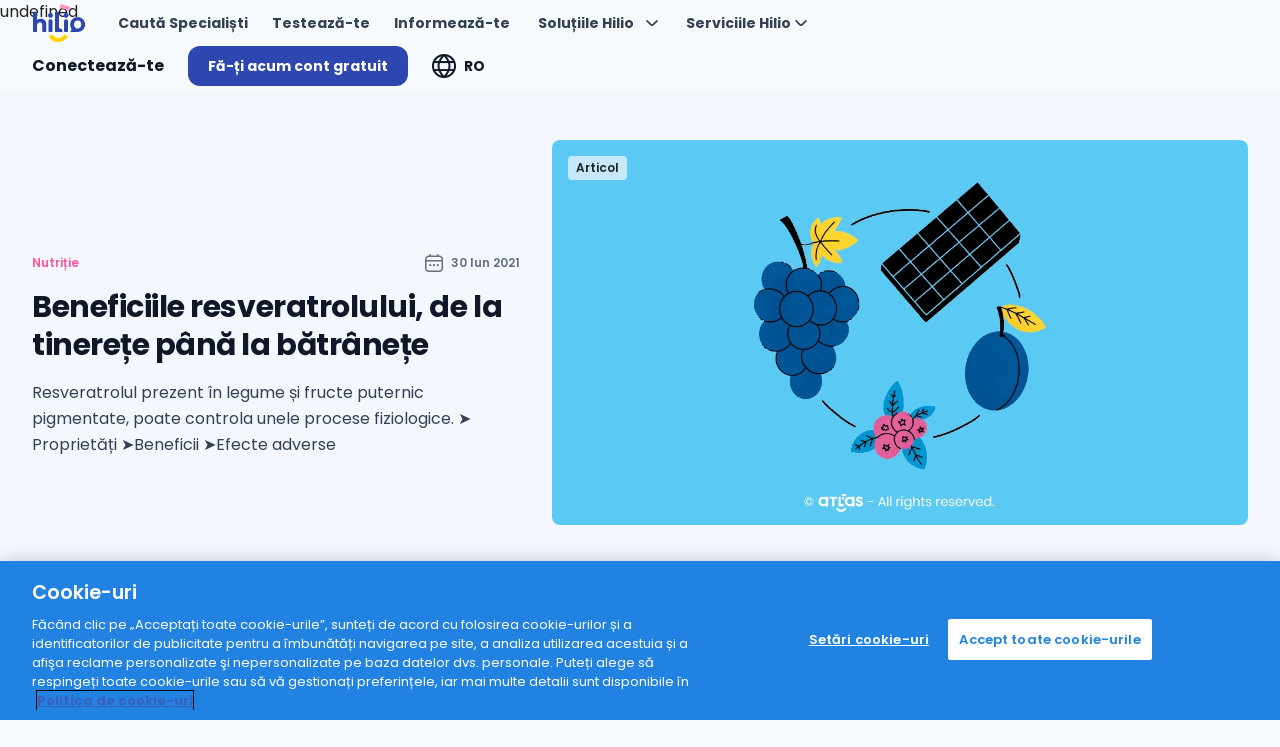

--- FILE ---
content_type: text/html; charset=utf-8
request_url: https://hilio.com/ro/blog/nutritie/resveratrolul-surse-proprietati-beneficii-efecte
body_size: 51952
content:
<!DOCTYPE html><html  lang="ro"><head><script>(function(w,i,g){w[g]=w[g]||[];if(typeof w[g].push=='function')w[g].push(i)})
(window,'GTM-5Z84GD6','google_tags_first_party');</script><script>(function(w,d,s,l){w[l]=w[l]||[];(function(){w[l].push(arguments);})('set', 'developer_id.dY2E1Nz', true);
		var f=d.getElementsByTagName(s)[0],
		j=d.createElement(s);j.async=true;j.src='/gtag/';
		f.parentNode.insertBefore(j,f);
		})(window,document,'script','dataLayer');</script><script>window.__INITIAL_STATE__={"proactiveSearch":{"proNotifications":[],"domainAreas":[],"languages":{},"domains":[],"anonymousData":null,"specialities":[]},"settings":{"msgMaxLength":500,"MAX_FILENAME_LENGTH_MESSAGES":99,"LAZY_MESSAGES_COUNT":21,"questionMinLength":50,"fbAppId":"","uploadFileVideoConfMaxSize":9437184,"googleMapsApiKey":null},"userInfo":{"userName":"","firstName":"","lastName":"","userImg":"","userLang":"","newApps":0,"newAppsDetails":"","newMessages":0,"clientNeedsOnboarding":"","specialistNeedsOnboarding":"","profileURL":"","userHasPremium":false,"userRole":{},"profileSettingsWithoutClients":{},"providerProfileStatus":"","suspendedSpecialistComment":null,"userEmailValidated":false,"userEmail":null,"isLoggedIn":false,"corporate":null,"notificationEmail":"","corporateEmailValidated":false,"languages":[{"icon":"\u002Fassets\u002Fimages\u002Fflags\u002Fbulgaria.svg","name":"Bulgară","id":7,"code":"BG"},{"icon":null,"name":"Croată","id":15,"code":"HR"},{"icon":"\u002Fassets\u002Fimages\u002Fflags\u002Funited-kingdom.png","name":"Engleză","id":2,"code":"EN"},{"icon":"\u002Fassets\u002Fimages\u002Fflags\u002Ffrance.png","name":"Franceză","id":3,"code":"FR"},{"icon":"\u002Fassets\u002Fimages\u002Fflags\u002Fgermany-flag.svg","name":"Germană","id":10,"code":"DE"},{"icon":null,"name":"Poloneză","id":21,"code":"PL"},{"icon":"\u002Fassets\u002Fimages\u002Fflags\u002Fromania.png","name":"Română","id":1,"code":"RO"},{"icon":"\u002Fassets\u002Fimages\u002Fflags\u002Fspain.png","name":"Spaniolă","id":5,"code":"ES"},{"icon":"\u002Fassets\u002Fimages\u002Fflags\u002Fukraine.png","name":"Ucraineană","id":26,"code":"UK"},{"icon":null,"name":"Ρουμανικά","id":11,"code":"EL"}],"fingerprintEnabled":false,"fingerprintAvailable":false,"userAvailableStores":[],"specialistMedicalDomain":false,"userId":"","userUuid":"","userWizardProgress":"","userCompany":"","userClinic":"","licensedInRo":false,"businessUnit":null,"isOHPsychologist":false},"userCredits":{"userCredits":{"credit":0,"creditCount":0,"creditPending":0,"creditPendingCount":0,"credits":[]},"cashOutLimit":"","referralCode":"","storeCreditLimit":0,"creditLimit":0},"messages":{"selectedUserToMessage":{"name":"","receiverRole":""}},"appointments":{"appointments":[],"filteredAppointments":[],"clients":[],"updateProviderAppointments":[],"providerAppointments":[],"allProviderClients":[],"invoicedClients":[],"providerReviews":[],"appsForAnalytics":[],"invoiceDetails":null,"partners":[],"specialistDetails":null,"providerReviewsCount":{},"bookingMessage":"","joinAppointmentUuid":"","treatment":[],"selectedTreatment":{},"diagnosesList":[],"testimonialsCount":0,"testimonials":[]},"termsAndConditions":{"termsAndConditions":{},"newSpecialistTerms":null},"catalogs":{"countriesByContinent":null,"continents":[],"allSkills":[],"specialities":[],"demographics":[],"proficiencies":[],"countries":[],"specialists":[],"reviews":[],"therapiesTypes":[]},"automatedMatching":{"requestId":null,"questions":[{"values":null}],"symptomMatching":false},"symptomMatching":{"requestId":null,"symptomMatchingLanguage":null,"symptomMatchingAnswers":{},"currentQuestion":[{"index":0}],"symptomMatchingEnded":false,"symptomMatchingResult":{"name":"","categories":[],"extras":{"hint":""}}},"profile":{"myStoreData":{"products":[],"typeTranslations":[],"currencies":[]},"availability":{},"personalTabData":{},"aboutTabData":{"description":"","videos":[]},"professionalTabData":{},"educationTabData":[],"licensesTabData":[],"membershipTabData":[],"documentsTabData":[],"settingsTabData":{},"billingTabData":{},"premiumTabData":{},"billingLegals":[]},"assessment":{"availableScales":[],"selectedScale":"","scale":[],"scaleAnswers":{},"scoring":[],"scaleInfo":{},"scaleResultsActions":[],"campaignDetails":[]},"specialistProfile":{"profileModel":{"profile":{}},"paidChatLoaded":false,"firstApp":null,"monthApps":[],"dayApps":[],"paidChat":[],"activePaidChatProducts":[],"reviews":[],"posts":[],"overviewVideos":[],"videos":{"data":[]},"availabilitySlots":[],"slotsDefaults":{}},"atlasBlog":{"posts":{"items":[],"tagDetils":{},"categoryDetails":{}},"page":1,"blogPost":{"id":15621,"title":"Beneficiile resveratrolului, de la tinerețe până la bătrânețe","slug":"resveratrolul-surse-proprietati-beneficii-efecte","content":"\u003Cp\u003E\u003Cspan style=\"font-weight: 400;\"\u003EFacem promisiuni. Ni le facem nouă sau celor dragi. Reclamele promit si ele, de la tinerețe celulară veșnică până la echilibru perfect în toate. Cum noi credem în prevenție și Telemedicină ca ajutor de necontestat, am zis să vedem \u003Cstrong\u003Ece face \u003C\u002Fstrong\u003E\u003C\u002Fspan\u003E\u003Cstrong\u003Eresveratrolul pentru organism.\u003C\u002Fstrong\u003E\u003C\u002Fp\u003E\n\u003Cp\u003E\u003Cspan style=\"font-weight: 400;\"\u003EMenține el tinerețea celulară, previne boli și în ce afecțiuni ne poate ajuta? \u003C\u002Fspan\u003E\u003C\u002Fp\u003E\n\u003Cp\u003E\u003Cspan style=\"font-weight: 400;\"\u003ECum utilizarea suplimentelor și tinerețea din capsule ar trebui trecută prin filtrul atent al medicilor,\u003C\u002Fspan\u003E\u003Ca href=\"https:\u002F\u002Fhilio.com\u002Fen\u002Fa\u002FAna-Paula.popiel\"\u003E\u003Cspan style=\"font-weight: 400;\"\u003E Nutriționistul ATLAS, Paula Popiel\u003C\u002Fspan\u003E\u003C\u002Fa\u003E\u003Cspan style=\"font-weight: 400;\"\u003E aduce informațiile și ajustează dozele pentru sănătatea noastră.\u003C\u002Fspan\u003E\u003C\u002Fp\u003E\n\u003Cp\u003E&nbsp;\u003C\u002Fp\u003E\n\u003Ch2\u003E\u003Cspan style=\"font-weight: 400;\"\u003ECe este resveratrolul?\u003C\u002Fspan\u003E\u003C\u002Fh2\u003E\n\u003Cp\u003E\u003Cb\u003EResveratrolul (RES)\u003C\u002Fb\u003E\u003Cspan style=\"font-weight: 400;\"\u003E este un compus polifenol non flavonoid care a atras atenția cercetătorilor  datorită numeroaselor proprietăți biologice în contextul stării de sănătate sau boală. Este produs ca răspuns la atacul fungic și la anumite \u003C\u002Fspan\u003E\u003Ca href=\"https:\u002F\u002Fhilio.com\u002Fro\u002Fteste\u002Ftest-depresie-anxietate-stres-dass\" target=\"_blank\" rel=\"noopener noreferrer\"\u003E\u003Cspan style=\"font-weight: 400;\"\u003Etipuri de stres\u003C\u002Fspan\u003E\u003C\u002Fa\u003E\u003Cspan style=\"font-weight: 400;\"\u003E, inclusiv traume și iradiere UV.\u003C\u002Fspan\u003E\u003C\u002Fp\u003E\n\u003Cp\u003E\u003Cspan style=\"font-weight: 400;\"\u003ESe întâlnește în prezent în legume și fructe puternic pigmentate, mai ales în strugurii roșii, vinurile roșii și unele fructe de pădure. Este considerat o substanță nutraceutică, adică o componentă prezentă în mod natural în natură, care inserată într-un supliment, poate aduce beneficii semnificative sănătății, fiind \u003C\u002Fspan\u003E\u003Cb\u003Ecapabil să moduleze sau să controleze unele procese fiziologice\u003C\u002Fb\u003E\u003Cspan style=\"font-weight: 400;\"\u003E. \u003C\u002Fspan\u003E\u003C\u002Fp\u003E\n\u003Cp\u003E\u003Cspan style=\"font-weight: 400;\"\u003EMecanismele moleculare care contribuie la caracterul beneficiar al resveratrolului sunt multistratificate și includ reglarea epigenetică. Resveratrolul a fost examinat pentru potențialul său benefic terapeutic în tratamentul sau prevenirea cancerului, a bolilor de inimă, a \u003C\u002Fspan\u003E\u003Cspan style=\"font-weight: 400;\"\u003Eneurodegenerării\u003C\u002Fspan\u003E\u003Cspan style=\"font-weight: 400;\"\u003E și a inflamației.\u003C\u002Fspan\u003E\u003C\u002Fp\u003E\n\u003Cp\u003E\u003Cspan style=\"font-weight: 400;\"\u003EDatorită numeroaselor beneficii și caracteristicilor sale, resveratrolul a devenit subiectul numeroaselor studii, menite să recunoască beneficiile terapeutice și efectele pozitive asupra sănătății.\u003C\u002Fspan\u003E\u003C\u002Fp\u003E\n\u003Cp\u003E&nbsp;\u003C\u002Fp\u003E\n\u003Ch2\u003E\u003Cspan style=\"font-weight: 400;\"\u003EProprietățile resveratrolului\u003C\u002Fspan\u003E\u003C\u002Fh2\u003E\n\u003Cp\u003E\u003Cspan style=\"font-weight: 400;\"\u003EAceastă substanță are diverse activități biologice, inclusiv antitumorale, antioxidante, antivirale și fitoestrogenice. Prin modificarea parametrilor de la nivelul membranei celulare, ținta principală a RES fiind membrana celulară. Se sugerează că și RES poate controla \u003C\u002Fspan\u003E\u003Ca href=\"https:\u002F\u002Fwww.sciencedirect.com\u002Ftopics\u002Fpharmacology-toxicology-and-pharmaceutical-science\u002Fcell-proliferation\"\u003E\u003Cspan style=\"font-weight: 400;\"\u003Eproliferarea celulelor\u003C\u002Fspan\u003E\u003C\u002Fa\u003E\u003Cspan style=\"font-weight: 400;\"\u003E. \u003C\u002Fspan\u003E\u003C\u002Fp\u003E\n\u003Cp\u003E\u003Cspan style=\"font-weight: 400;\"\u003ESunt necesare studii suplimentare pentru validarea aplicației clinice a acestui compus pentru tratamentul bolilor antivirale și \u002F sau antiproliferative, să se examineze modificările epigenetice facilitate de RES și analogii săi pentru chimoprevenție și terapia cancerului. \u003C\u002Fspan\u003E\u003C\u002Fp\u003E\n\u003Cp\u003E\u003Cspan style=\"font-weight: 400;\"\u003EÎn domeniul cosmetic, resveratrolul este apreciat pentru următoarele proprietăți:\u003C\u002Fspan\u003E\u003C\u002Fp\u003E\n\u003Cul\u003E\n\u003Cli style=\"font-weight: 400;\" aria-level=\"1\"\u003E\u003Cspan style=\"font-weight: 400;\"\u003Eantioxidant cu puternice proprietăți anti-îmbătrânire;\u003C\u002Fspan\u003E\u003C\u002Fli\u003E\n\u003Cli style=\"font-weight: 400;\" aria-level=\"1\"\u003E\u003Cspan style=\"font-weight: 400;\"\u003Eproprietăți antiinflamatorii.\u003C\u002Fspan\u003E\u003C\u002Fli\u003E\n\u003C\u002Ful\u003E\n\u003Cp\u003E\u003Cspan style=\"font-weight: 400;\"\u003EResveratrolului i-au fost atribuite alte proprietăți interesante, care necesită totuși studii suplimentare și mai aprofundate:\u003C\u002Fspan\u003E\u003C\u002Fp\u003E\n\u003Cul\u003E\n\u003Cli style=\"font-weight: 400;\" aria-level=\"1\"\u003E\u003Cspan style=\"font-weight: 400;\"\u003Eproprietăți hipoalergenice;\u003C\u002Fspan\u003E\u003C\u002Fli\u003E\n\u003Cli style=\"font-weight: 400;\" aria-level=\"1\"\u003E\u003Cspan style=\"font-weight: 400;\"\u003Eproprietăți detoxifiante;\u003C\u002Fspan\u003E\u003C\u002Fli\u003E\n\u003Cli style=\"font-weight: 400;\" aria-level=\"1\"\u003E\u003Cspan style=\"font-weight: 400;\"\u003Eproprietăți vasodilatatoare;\u003C\u002Fspan\u003E\u003C\u002Fli\u003E\n\u003C\u002Ful\u003E\n\u003Cp\u003E\u003Cspan style=\"font-weight: 400;\"\u003EResveratrolul aplicat direct pe piele este eficient în încetinirea foto îmbătrânirii, adică îmbătrânirea pielii strâns legată de gradul de expunere la \u003C\u002Fspan\u003E\u003Ca href=\"https:\u002F\u002Fhilio.com\u002Fro\u002Fblog\u002Fdermatologie\u002Fexpunerea-la-soare-riscuri-si-masuri-de-protectie\"\u003E\u003Cspan style=\"font-weight: 400;\"\u003Eradiațiile UV generate de soare\u003C\u002Fspan\u003E\u003C\u002Fa\u003E\u003Cspan style=\"font-weight: 400;\"\u003E.  \u003C\u002Fspan\u003E\u003C\u002Fp\u003E\n\u003Cp\u003E\u003Cspan style=\"font-weight: 400;\"\u003EÎmbătrânirea pielii este un proces inevitabil, de care nimeni nu poate scăpa. Ceasul biologic implică o serie de transformări, în care pielea este supusă unui proces degenerativ cronic care are un impact estetic:\u003C\u002Fspan\u003E\u003C\u002Fp\u003E\n\u003Cul\u003E\n\u003Cli style=\"font-weight: 400;\" aria-level=\"1\"\u003E\u003Cspan style=\"font-weight: 400;\"\u003Ecelulele dermei (fibroblastele) scad numeric, sintetizând mai puțin colagen, elastină și acid hialuronic;\u003C\u002Fspan\u003E\u003C\u002Fli\u003E\n\u003Cli style=\"font-weight: 400;\" aria-level=\"1\"\u003E\u003Cspan style=\"font-weight: 400;\"\u003Epielea este mai puțin hidratată;\u003C\u002Fspan\u003E\u003C\u002Fli\u003E\n\u003Cli style=\"font-weight: 400;\" aria-level=\"1\"\u003E\u003Cspan style=\"font-weight: 400;\"\u003Eridurile se formează mai ușor; \u003C\u002Fspan\u003E\u003C\u002Fli\u003E\n\u003Cli style=\"font-weight: 400;\" aria-level=\"1\"\u003E\u003Cspan style=\"font-weight: 400;\"\u003Epielea își pierde elasticitate;\u003C\u002Fspan\u003E\u003C\u002Fli\u003E\n\u003Cli style=\"font-weight: 400;\" aria-level=\"1\"\u003E\u003Cspan style=\"font-weight: 400;\"\u003Eapar pete cutanate.\u003C\u002Fspan\u003E\u003C\u002Fli\u003E\n\u003C\u002Ful\u003E\n\u003Cp\u003E\u003Cspan style=\"font-weight: 400;\"\u003EO alta formă de îmbătrânire a pielii întalnită, se numește „ crono-îmbătrânire ” și este o afecțiune determinată genetic care nu poate fi controlată prin utilizarea produselor cosmetice anti-îmbătrânire.\u003C\u002Fspan\u003E\u003C\u002Fp\u003E\n\u003Cp\u003E\u003Cspan style=\"font-weight: 400;\"\u003EMai exact, resveratrolul poate acționa eficient împotriva foto îmbătrânirii, deoarece este capabil să:\u003C\u002Fspan\u003E\u003C\u002Fp\u003E\n\u003Cul\u003E\n\u003Cli style=\"font-weight: 400;\" aria-level=\"1\"\u003E\u003Cspan style=\"font-weight: 400;\"\u003Eprotejeze structurile celulare (de exemplu membrane, acizi nucleici și proteine) de acțiunea oxidantă generată de radicalii liberi;\u003C\u002Fspan\u003E\u003C\u002Fli\u003E\n\u003Cli style=\"font-weight: 400;\" aria-level=\"1\"\u003E\u003Cspan style=\"font-weight: 400;\"\u003Eîmpiedice efectele radiațiilor ultraviolete asupra genelor;\u003C\u002Fspan\u003E\u003C\u002Fli\u003E\n\u003Cli style=\"font-weight: 400;\" aria-level=\"1\"\u003E\u003Cspan style=\"font-weight: 400;\"\u003Edetoxifieze celulele epidermei umane de acțiunea oxidantă a speciilor reactive de oxigen. \u003C\u002Fspan\u003E\u003C\u002Fli\u003E\n\u003C\u002Ful\u003E\n\u003Cp\u003E&nbsp;\u003C\u002Fp\u003E\n\u003Ch2\u003E\u003Cspan style=\"font-weight: 400;\"\u003EBeneficiile resveratrolului\u003C\u002Fspan\u003E\u003C\u002Fh2\u003E\n\u003Cp\u003E\u003Cspan style=\"font-weight: 400;\"\u003EResveratrolul este ușor absorbit și metabolizat rapid de oameni, astfel încât concentrația plasmatică a formei nemetabolizate este scăzută. Acesta este, în general, bine tolerat la om, dar sunt necesare date valabile cu privire la toxicitatea aportului cronic. Un număr mare de studii \u003C\u002Fspan\u003E\u003Ci\u003E\u003Cspan style=\"font-weight: 400;\"\u003Ein vitro\u003C\u002Fspan\u003E\u003C\u002Fi\u003E\u003Cspan style=\"font-weight: 400;\"\u003E și\u003C\u002Fspan\u003E\u003Ci\u003E\u003Cspan style=\"font-weight: 400;\"\u003E in vivo \u003C\u002Fspan\u003E\u003C\u002Fi\u003E\u003Cspan style=\"font-weight: 400;\"\u003Eau demonstrat efectele protectoare ale \u003C\u002Fspan\u003E\u003Ca href=\"https:\u002F\u002Fwww.sciencedirect.com\u002Ftopics\u002Fmedicine-and-dentistry\u002Fresveratrol\"\u003E\u003Cspan style=\"font-weight: 400;\"\u003Eresveratrolului\u003C\u002Fspan\u003E\u003C\u002Fa\u003E\u003Cspan style=\"font-weight: 400;\"\u003E asupra mai multor patologii.\u003C\u002Fspan\u003E\u003C\u002Fp\u003E\n\u003Cp\u003E\u003Cspan style=\"font-weight: 400;\"\u003EMecanismele moleculare care contribuie la caracterul beneficiar al resveratrolului sunt multistratificate și includ reglarea epigenetică. Resveratrolul a fost examinat pentru potențialul său benefic terapeutic în tratamentul sau prevenirea cancerului, a bolilor de inimă, a \u003C\u002Fspan\u003E\u003Cspan style=\"font-weight: 400;\"\u003Eneurodegenerării\u003C\u002Fspan\u003E\u003Cspan style=\"font-weight: 400;\"\u003E și a inflamației.\u003C\u002Fspan\u003E\u003C\u002Fp\u003E\n\u003Cp\u003E\u003Cspan style=\"font-weight: 400;\"\u003EAceastă substanță are diverse activități biologice, inclusiv antitumorale, antioxidante, antivirale și fitoestrogenice. Prin modificarea parametrilor de la nivelul membranei celulare, ținta principală a RES fiind membrana celulară. Se sugerează că și RES poate controla \u003C\u002Fspan\u003E\u003Ca href=\"https:\u002F\u002Fwww.sciencedirect.com\u002Ftopics\u002Fpharmacology-toxicology-and-pharmaceutical-science\u002Fcell-proliferation\"\u003E\u003Cspan style=\"font-weight: 400;\"\u003Eproliferarea celulelor\u003C\u002Fspan\u003E\u003C\u002Fa\u003E\u003Cspan style=\"font-weight: 400;\"\u003E. \u003C\u002Fspan\u003E\u003C\u002Fp\u003E\n\u003Cp\u003E\u003Cspan style=\"font-weight: 400;\"\u003EDatorită numeroaselor beneficii și caracteristicilor sale, resveratrolul a devenit subiectul numeroaselor studii, menite să recunoască beneficiile terapeutice și efectele pozitive asupra sănătății:\u003C\u002Fspan\u003E\u003C\u002Fp\u003E\n\u003Cp\u003E&nbsp;\u003C\u002Fp\u003E\n\u003Ch3\u003E\u003Cspan style=\"font-weight: 400;\"\u003EProtejează pielea\u003C\u002Fspan\u003E\u003C\u002Fh3\u003E\n\u003Cp\u003E\u003Cspan style=\"font-weight: 400;\"\u003EEficiența antioxidantă a resveratrolului poate fi exploatată pentru a oferi protecție pielii și pentru a preveni deteriorarea celulelor de către radicalii liberi produși de soare și poluare, factori responsabili de îmbătrânirea mai rapidă a pielii. \u003C\u002Fspan\u003E\u003C\u002Fp\u003E\n\u003Cp\u003E\u003Cspan style=\"font-weight: 400;\"\u003EMai mult, antioxidanții precum resveratrolul pot fi o barieră defensivă naturală a pielii, protejând-o de atacul microorganismelor dăunătoare. \u003C\u002Fspan\u003E\u003C\u002Fp\u003E\n\u003Cp\u003E&nbsp;\u003C\u002Fp\u003E\n\u003Ch3\u003E\u003Cspan style=\"font-weight: 400;\"\u003EReduce roșeața\u003C\u002Fspan\u003E\u003C\u002Fh3\u003E\n\u003Cp\u003E\u003Cspan style=\"font-weight: 400;\"\u003EResveratrolul ar putea juca, de asemenea, un rol important în reducerea roșeții pielii, generate atât de lumina soarelui, cât și de acnee. Această capacitate pare a fi legată de proprietățile calmante și antiinflamatoare ale substanței.\u003C\u002Fspan\u003E\u003C\u002Fp\u003E\n\u003Cp\u003E&nbsp;\u003C\u002Fp\u003E\n\u003Ch3\u003E\u003Cspan style=\"font-weight: 400;\"\u003EPrevine bolile oculare\u003C\u002Fspan\u003E\u003C\u002Fh3\u003E\n\u003Cp\u003E\u003Cspan style=\"font-weight: 400;\"\u003EÎn afectiuni ale ochiului, datele experimentale obținute din culturi de celule ale retinei sau ale cristalinului și modele de studiu pe animale cu boli oculare au demonstrat că resveratrolul acționează ca un antioxidant și ca un activator de \u003C\u002Fspan\u003E\u003Cspan style=\"font-weight: 400;\"\u003Esirtuină\u003C\u002Fspan\u003E\u003Cspan style=\"font-weight: 400;\"\u003E. Acesta este, de asemenea, un factor \u003C\u002Fspan\u003E\u003Cspan style=\"font-weight: 400;\"\u003Eantiangiogen\u003C\u002Fspan\u003E\u003Cspan style=\"font-weight: 400;\"\u003E, inhibă \u003C\u002Fspan\u003E\u003Cspan style=\"font-weight: 400;\"\u003Eprotein kinazele\u003C\u002Fspan\u003E\u003Cspan style=\"font-weight: 400;\"\u003E și modulează canalele de potasiu. Capacitatea resveratrolului de a viza multe molecule și procese intracelulare îl face un candidat pentru studii clinice privind prevenirea bolilor oculare, cum ar fi \u003C\u002Fspan\u003E\u003Cspan style=\"font-weight: 400;\"\u003Edegenerescența maculară legată de vârstă\u003C\u002Fspan\u003E\u003Cspan style=\"font-weight: 400;\"\u003E, glaucomul și \u003C\u002Fspan\u003E\u003Cspan style=\"font-weight: 400;\"\u003Eretinopatia diabetică\u003C\u002Fspan\u003E\u003Cspan style=\"font-weight: 400;\"\u003E.\u003C\u002Fspan\u003E\u003C\u002Fp\u003E\n\u003Cp\u003E&nbsp;\u003C\u002Fp\u003E\n\u003Ch3\u003E\u003Cspan style=\"font-weight: 400;\"\u003EPrevine sau ameliorează boli neuro-psihice\u003C\u002Fspan\u003E\u003C\u002Fh3\u003E\n\u003Cp\u003E\u003Cspan style=\"font-weight: 400;\"\u003EResveratrolul a fost, de asemenea, implicat ca agent neuroprotector cu capacitatea de a crește neurogeneza, în special în reducerea progresiei bolii Alzheimer, ultimile studii arătând beneficii  în prevenirea demenței senile și în protectia celulelor nervoase împotriva daunelor provocate de îmbătrânire.\u003C\u002Fspan\u003E\u003C\u002Fp\u003E\n\u003Cp\u003E\u003Cspan style=\"font-weight: 400;\"\u003EMai recent, resveratrolul a fost examinat ca un potențial ajutor pentru îmbunătățirea calității somnului, reducerea oboselii și \u003C\u002Fspan\u003E\u003Ca href=\"https:\u002F\u002Fhilio.com\u002Fro\u002Fteste\u002Ftest-depresie-anxietate-hads\"\u003E\u003Cspan style=\"font-weight: 400;\"\u003Eameliorarea anxietății și depresiei.\u003C\u002Fspan\u003E\u003C\u002Fa\u003E\u003C\u002Fp\u003E\n\u003Cp\u003E\u003Cspan style=\"font-weight: 400;\"\u003EÎn timp ce s-a demonstrat că resveratrolul scade comportamentele depresive și markerii biochimici asociați cu depresia la modelele animale, există puține studii la om pentru a reproduce aceste constatări. Obiectivul prezentei revizuiri a fost de a examina efectele resveratrolului asupra comportamentelor depresive la modelele animale prin mecanisme care includ reglarea axei HPA, reducerea inflamației și a stresului oxidativ, creșterea neurogenezei și creșterea producției de monoamină.\u003C\u002Fspan\u003E\u003Cb\u003E Monoaminele\u003C\u002Fb\u003E\u003Cspan style=\"font-weight: 400;\"\u003E sunt \u003C\u002Fspan\u003E\u003Cb\u003Ehormoni\u003C\u002Fb\u003E\u003Cspan style=\"font-weight: 400;\"\u003E derivați din aminoacizilor aromatici, cum ar fi de exemplu tirozină și triptofanul și sunt implicați în procesele de neurotransmisie.\u003C\u002Fspan\u003E\u003C\u002Fp\u003E\n\u003Cp\u003E&nbsp;\u003C\u002Fp\u003E\n\u003Ch3\u003E\u003Cspan style=\"font-weight: 400;\"\u003EProtejează împotriva bolilor vasculare\u003C\u002Fspan\u003E\u003C\u002Fh3\u003E\n\u003Cp\u003E\u003Cspan style=\"font-weight: 400;\"\u003EAcțiunea antioxidantă și antiinflamatoare a resveratrolului este folosită în domeniul sănătății pentru acțiunea protectoare împotriva bolilor \u003C\u002Fspan\u003E\u003Ca href=\"https:\u002F\u002Fhilio.com\u002Fro\u002Fblog\u002Fmedicina-preventiva\u002Fde-la-stres-la-afectiune-cardiaca\"\u003E\u003Cspan style=\"font-weight: 400;\"\u003Ecardiovasculare\u003C\u002Fspan\u003E\u003C\u002Fa\u003E\u003Cspan style=\"font-weight: 400;\"\u003E. S-a constatat că resveratrolul stimulează producția de celule stem adulte denumite celule progenitoare endoteliale. Aceste celule stem sunt atât de puternice încât pot să identifice și să repare defectele din pereții interiori ai vaselor de sange.\u003C\u002Fspan\u003E\u003C\u002Fp\u003E\n\u003Cp\u003E\u003Cspan style=\"font-weight: 400;\"\u003EAjuta astfel, în:\u003C\u002Fspan\u003E\u003C\u002Fp\u003E\n\u003Cul\u003E\n\u003Cli style=\"font-weight: 400;\" aria-level=\"1\"\u003E\u003Cspan style=\"font-weight: 400;\"\u003Edislipidemii &#8211; resveratrolul exercită un efect de scădere a lipidelor. În celulele HepG2, resveratrolul a scăzut acumularea celulară de TG (triglyceride);\u003C\u002Fspan\u003E\u003C\u002Fli\u003E\n\u003Cli style=\"font-weight: 400;\" aria-level=\"1\"\u003E\u003Cspan style=\"font-weight: 400;\"\u003Ereducerea nivelului de colesterol LDL;\u003C\u002Fspan\u003E\u003C\u002Fli\u003E\n\u003Cli style=\"font-weight: 400;\" aria-level=\"1\"\u003E\u003Cspan style=\"font-weight: 400;\"\u003Ereducerea tensiunii arteriale și a glicemiei; \u003C\u002Fspan\u003E\u003C\u002Fli\u003E\n\u003Cli style=\"font-weight: 400;\" aria-level=\"1\"\u003E\u003Cspan style=\"font-weight: 400;\"\u003Eprevenirea \u003C\u002Fspan\u003E\u003Ca href=\"https:\u002F\u002Fwww.webmd.com\u002Fdiabetes\u002Finsulin-resistance-syndrome\"\u003E\u003Cspan style=\"font-weight: 400;\"\u003Erezistenței la insulină\u003C\u002Fspan\u003E\u003C\u002Fa\u003E\u003Cspan style=\"font-weight: 400;\"\u003E, o afecțiune în care organismul devine mai puțin sensibil la \u003C\u002Fspan\u003E\u003Ca href=\"https:\u002F\u002Fwww.webmd.com\u002Fdiabetes\u002Fdiabetes-types-insulin\"\u003E\u003Cspan style=\"font-weight: 400;\"\u003Einsulină,\u003C\u002Fspan\u003E\u003C\u002Fa\u003E\u003Cspan style=\"font-weight: 400;\"\u003E hormonul care scade \u003C\u002Fspan\u003E\u003Ca href=\"https:\u002F\u002Fwww.webmd.com\u002Fdiabetes\u002Fdiabetes-types-insulin\"\u003E\u003Cspan style=\"font-weight: 400;\"\u003Eglicemia\u003C\u002Fspan\u003E\u003C\u002Fa\u003E\u003Cspan style=\"font-weight: 400;\"\u003E. Afecțiunea poate duce la \u003C\u002Fspan\u003E\u003Ca href=\"https:\u002F\u002Fhilio.com\u002Fro\u002Fhelp-store\u002Fdiabet-nutritie-online\"\u003E\u003Cspan style=\"font-weight: 400;\"\u003Ediabet\u003C\u002Fspan\u003E\u003C\u002Fa\u003E\u003Cspan style=\"font-weight: 400;\"\u003E.\u003C\u002Fspan\u003E\u003C\u002Fli\u003E\n\u003Cli style=\"font-weight: 400;\" aria-level=\"1\"\u003E\u003Cspan style=\"font-weight: 400;\"\u003Eprevenirea afecțiunilor precum accident vascular cerebral și \u003C\u002Fspan\u003E\u003Ca href=\"https:\u002F\u002Fhilio.com\u002Fro\u002Fblog\u002Fcardiologie\u002Finfarctul-miocardic-acut\"\u003E\u003Cspan style=\"font-weight: 400;\"\u003Eatac de cord\u003C\u002Fspan\u003E\u003C\u002Fa\u003E\u003Cspan style=\"font-weight: 400;\"\u003E;\u003C\u002Fspan\u003E\u003C\u002Fli\u003E\n\u003Cli style=\"font-weight: 400;\" aria-level=\"1\"\u003E\u003Cspan style=\"font-weight: 400;\"\u003Eprevenirea formării plăcilor aterosclerotice.\u003C\u002Fspan\u003E\u003C\u002Fli\u003E\n\u003C\u002Ful\u003E\n\u003Cp\u003E&nbsp;\u003C\u002Fp\u003E\n\u003Ch3\u003E\u003Cspan style=\"font-weight: 400;\"\u003EAre acțiune antiinflamatoare\u003C\u002Fspan\u003E\u003C\u002Fh3\u003E\n\u003Cp\u003E\u003Cspan style=\"font-weight: 400;\"\u003EAcțiunea antiinflamatorie atribuită resveratrolului are efecte pozitive asupra sănătății. În acest sens, din unele studii rezultă că acțiunea antiinflamatorie a resveratrolului poate fi eficientă pentru:\u003C\u002Fspan\u003E\u003C\u002Fp\u003E\n\u003Cul\u003E\n\u003Cli style=\"font-weight: 400;\" aria-level=\"1\"\u003E\u003Cspan style=\"font-weight: 400;\"\u003Ereducerea simptomele alergiilor la fân (alergii sezoniere, precum \u003C\u002Fspan\u003E\u003Ca href=\"https:\u002F\u002Fsam-distribution.ro\u002Falergia-la-ambrozie-simptome-diagnostic-si-tratament.html\"\u003E\u003Cspan style=\"font-weight: 400;\"\u003Ealergia la ambrozie\u003C\u002Fspan\u003E\u003C\u002Fa\u003E\u003Cspan style=\"font-weight: 400;\"\u003E);\u003C\u002Fspan\u003E\u003C\u002Fli\u003E\n\u003Cli style=\"font-weight: 400;\" aria-level=\"1\"\u003E\u003Cspan style=\"font-weight: 400;\"\u003Eajută la îmbunătățirea simptomelor colitei ulcerative;\u003C\u002Fspan\u003E\u003C\u002Fli\u003E\n\u003Cli style=\"font-weight: 400;\" aria-level=\"1\"\u003E\u003Cspan style=\"font-weight: 400;\"\u003Econcurează cu alte substanțe pentru ameliorarea durerii provocate de osteoartrita genunchiului.\u003C\u002Fspan\u003E\u003C\u002Fli\u003E\n\u003C\u002Ful\u003E\n\u003Cp\u003E\u003Cspan style=\"font-weight: 400;\"\u003ECercetătorii cred că \u003C\u002Fspan\u003E\u003Cb\u003Eresveratrolul activează gena SIRT1, acea genă ce protejează organismul împotriva efectelor \u003C\u002Fb\u003E\u003Ca href=\"https:\u002F\u002Fhilio.com\u002Fro\u002Fblog\u002Fnutritie\u002Fcum-tratam-corect-obezitatea\"\u003E\u003Cb\u003Eobezității\u003C\u002Fb\u003E\u003C\u002Fa\u003E\u003Cb\u003E și a bolilor îmbătrânirii.\u003C\u002Fb\u003E\u003C\u002Fp\u003E\n\u003Cp\u003E&nbsp;\u003C\u002Fp\u003E\n\u003Ch2\u003E\u003Cspan style=\"font-weight: 400;\"\u003EEfecte secundare ale resveratrolului\u003C\u002Fspan\u003E\u003C\u002Fh2\u003E\n\u003Cp\u003E\u003Cspan style=\"font-weight: 400;\"\u003E\u003Cb\u003E\u003Ci\u003ETrans-\u003C\u002Fi\u003E\u003C\u002Fb\u003E\u003Cb\u003E Resveratrolul\u003C\u002Fb\u003E este produs în general prin izolarea acestuia din extracte de vin roșu \u002F piele de struguri sau din planta \u003Ca href=\"https:\u002F\u002Fwww.sciencedirect.com\u002Ftopics\u002Fpharmacology-toxicology-and-pharmaceutical-science\u002Fpolygonum-cuspidatum\"\u003E\u003Ci\u003EPolygonum cuspidatum\u003C\u002Fi\u003E\u003C\u002Fa\u003E și se vinde ca suplimente alimentare, prin vânzarea cărăra producătorii au încercat să-i valorifice atuurile. \u003C\u002Fspan\u003E\u003C\u002Fp\u003E\n\u003Cp\u003E\u003Cb\u003EPână în prezent, studiile nu au descoperit niciun efect secundar sever, chiar și atunci când resveratrolul este luat în doze mari, \u003C\u002Fb\u003Et\u003Cspan style=\"font-weight: 400;\"\u003Eotusi, individual pot apărea efecte secundare derivate din administrarea de resveratrol în doze mari, cum ar fi: \u003C\u002Fspan\u003E\u003C\u002Fp\u003E\n\u003Cul\u003E\n\u003Cli\u003E\u003Ca href=\"https:\u002F\u002Fhilio.com\u002Fro\u002Fhelp-store\u002Fgastroenterologie-online\" target=\"_blank\" rel=\"noopener noreferrer\"\u003E\u003Cspan style=\"font-weight: 400;\"\u003Etulburări gastrointestinale\u003C\u002Fspan\u003E\u003C\u002Fa\u003E\u003Cspan style=\"font-weight: 400;\"\u003E, leucopenie severă, trombocitopenie (o scadere sau lipsă de \u003C\u002Fspan\u003E\u003Ca href=\"https:\u002F\u002Fhilio.com\u002Fro\u002Fblog\u002Fmedicina-de-laborator\u002Fimportanta-analizelor-de-sange\"\u003E\u003Cspan style=\"font-weight: 400;\"\u003Etrombocite în sânge\u003C\u002Fspan\u003E\u003C\u002Fa\u003E\u003Cspan style=\"font-weight: 400;\"\u003E). \u003C\u002Fspan\u003E\u003C\u002Fli\u003E\n\u003Cli\u003Ecreșterea șanselor \u003Cspan style=\"font-weight: 400;\"\u003Ede sângerare datorită faptului că aceste suplimente ar putea interacționa cu diluanți ai sângelui. \u003C\u002Fspan\u003E\u003C\u002Fli\u003E\n\u003C\u002Ful\u003E\n\u003Cp\u003E\u003Cspan style=\"font-weight: 400;\"\u003ECa și în cazul altor suplimente, FDA nu reglementează resveratrolul. De asemenea, nu există nicio recomandare de dozare specifică și cât de mult ar trebui să luați poate varia de la supliment la supliment.\u003C\u002Fspan\u003E\u003C\u002Fp\u003E\n\u003Cp\u003E\u003Cspan style=\"font-weight: 400;\"\u003EDozele din majoritatea suplimentelor de resveratrol sunt de obicei mult mai mici decât cantitățile care s-au dovedit benefice în cercetare. \u003C\u002Fspan\u003E\u003Cspan style=\"font-weight: 400;\"\u003EAtunci când este luat în cantitățile furnizate de alimente sau până la 1,5 g pe zi, resveratrolul este sigur. \u003C\u002Fspan\u003E\u003C\u002Fp\u003E\n\u003Cp\u003E&nbsp;\u003C\u002Fp\u003E\n\u003Cp\u003E\u003Cspan style=\"font-weight: 400;\"\u003EDiscutați despre beneficiile pe termen lung și ajustarea dozelor necesare cu un \u003C\u002Fspan\u003E\u003Ca href=\"https:\u002F\u002Fhilio.com\u002Fro\u002Fhelp-store\u002Fdiabet-nutritie-online\" target=\"_blank\" rel=\"noopener noreferrer\"\u003E\u003Cspan style=\"font-weight: 400;\"\u003Emedic nutriționist\u003C\u002Fspan\u003E\u003C\u002Fa\u003E\u003Cspan style=\"font-weight: 400;\"\u003E, cu \u003C\u002Fspan\u003E\u003Ca href=\"https:\u002F\u002Fhilio.com\u002Fro\u002Fhelp-store\u002Fmedicina-de-familie-online\" target=\"_blank\" rel=\"noopener noreferrer\"\u003E\u003Cspan style=\"font-weight: 400;\"\u003Emedicul de familie\u003C\u002Fspan\u003E\u003C\u002Fa\u003E\u003Cspan style=\"font-weight: 400;\"\u003E sau accesând \u003C\u002Fspan\u003E\u003Ca href=\"https:\u002F\u002Fhilio.com\u002Fro\u002Fhelp-store\u002Fmedicina-preventiva-online\" target=\"_blank\" rel=\"noopener noreferrer\"\u003E\u003Cspan style=\"font-weight: 400;\"\u003Emedicina preventivă\u003C\u002Fspan\u003E\u003C\u002Fa\u003E\u003Cspan style=\"font-weight: 400;\"\u003E, ușor și de oriunde prin platforma ATLAS.\u003C\u002Fspan\u003E\u003C\u002Fp\u003E\n","excerpt":"\u003Cp\u003EFacem promisiuni. Ni le facem nouă sau celor dragi. Reclamele promit si ele, de la tinerețe celulară veșnică până la echilibru perfect în toate. Cum noi credem în prevenție și Telemedicină ca ajutor de necontestat, am zis să vedem ce face resveratrolul pentru organism. Menține el tinerețea celulară, previne boli și în ce afecțiuni ne [&hellip;]\u003C\u002Fp\u003E\n","metaDescription":"Resveratrolul prezent în legume și fructe puternic pigmentate, poate controla unele procese fiziologice. ➤ Proprietăți ➤Beneficii ➤Efecte adverse","metaTitle":"Beneficiile resveratrolului, de la tinerețe până la bătrânețe","metaCanonicalUrl":"","date":"2021-06-30T11:45:24.000Z","modified":"2021-06-30T13:53:27.000Z","schemaOrg":null,"author":{"avatar_urls":{"48":"https:\u002F\u002Feditor.hilio.com\u002Fwp-content\u002Fuploads\u002F2023\u002F05\u002FLogo-Hilio-96x96.jpg"},"meta":{},"name":"Hilio Team","atlasSpecId":null,"atlasAvatarId":30304,"atlasSpecialistUrl":"hilio","atlasSpecialistDescription":"Sunt Maria, unul dintre Specialiștii Hilio care te poate ajuta cu o ședință gratuită de evaluare și îndrumare.\n\nDe asemenea, te pot ajuta cu orice întrebare legată de această platformă. Tot ceea ce trebuie tu să faci este să rezervi o ședință gratuita listată mai jos sau să îmi scrii în fereastra de chat.","atlasDomainName":"Îndrumare","atlasSpecialities":["Tulburare obsesiv-compulsivă","Tulburare de stress post-traumatic","Tulburări psihice asociate bolilor oncologice","Tulburări alimentare","Terapie de cuplu","Divorț","Doliu","Atlas","Corporații","IMM-uri","Hipnoză","Relaxare","LGBT","Violență domestică","Motivație","Psihiatrie","Burnout","Medicina Muncii","Suport","Tehnic"]},"image":{"alt_text":"Resveratrolul - proprietati, beneficii, efecte adverse","caption":"","title":"resveratrolul","sizes":{"thumbnail":{"source_url":"https:\u002F\u002Feditor.hilio.com\u002Fwp-content\u002Fuploads\u002F2021\u002F06\u002Fresveratrolul-150x150.png","width":150,"height":150,"file":"resveratrolul-150x150.png"},"image-size-550x550":{"source_url":"https:\u002F\u002Feditor.hilio.com\u002Fwp-content\u002Fuploads\u002F2021\u002F06\u002Fresveratrolul-550x550.png","width":550,"height":550,"file":"resveratrolul-550x550.png"},"medium_large":{"source_url":"https:\u002F\u002Feditor.hilio.com\u002Fwp-content\u002Fuploads\u002F2021\u002F06\u002Fresveratrolul-768x424.png","width":768,"height":424,"file":"resveratrolul-768x424.png"},"full":{"source_url":"https:\u002F\u002Feditor.hilio.com\u002Fwp-content\u002Fuploads\u002F2021\u002F06\u002Fresveratrolul.png","width":1180,"height":652,"file":"resveratrolul.png"}}},"canonical":{"ro":"\u002Fblog\u002Fnutritie\u002Fresveratrolul-surse-proprietati-beneficii-efecte"},"category":{"name":"Nutriție","slug":"nutritie"},"tags":[{"name":"Antioxidanți","slug":"antioxidanti"},{"name":"Anxietate","slug":"anxietate"},{"name":"Boli cardiace","slug":"boli-cardiace"},{"name":"Depresie","slug":"depresie"},{"name":"Mai bine cu mine","slug":"mai-bine-cu-mine"},{"name":"Resveratrol","slug":"resveratrol"},{"name":"Tulburari de somn","slug":"tulburari-de-somn"}],"wordCount":1381},"postCategories":[],"similarPosts":{"total":45,"items":[{"id":19834,"title":"Ortorexie – ce este și cum recunoști ortorexia: definiție și semne","slug":"ortorexie-ce-este-si-cum-recunosti-ortorexia-definitie-si-semne","content":"\u003Cp\u003EOrtorexia este o obsesie pentru consumul de alimente considerate „sănătoase” sau „pure” care, deși pornește dintr-o intenție bună, se transformă într-o tulburare ce îți afectează negativ viața socială, mentală și fizică.\u003C\u002Fp\u003E\n\u003Cul\u003E\n\u003Cli aria-level=\"1\"\u003E\u003Cb\u003EFocalizare pe calitate, nu pe cantitate:\u003C\u002Fb\u003E Spre deosebire de alte tulburări, în ortorexie preocuparea centrală este puritatea alimentelor, nu numărul de calorii.\u003C\u002Fli\u003E\n\u003Cli aria-level=\"1\"\u003E\u003Cb\u003EImpact psihologic sever:\u003C\u002Fb\u003E Această obsesie generează anxietate intensă, vinovăție la orice abatere și poate duce la izolare socială și depresie.\u003C\u002Fli\u003E\n\u003Cli aria-level=\"1\"\u003E\u003Cb\u003ERisc de complicații medicale:\u003C\u002Fb\u003E Regulile alimentare extrem de stricte pot elimina grupuri întregi de nutrienți esențiali, ducând la deficiențe nutriționale grave și alte probleme de sănătate pe termen lung.\u003C\u002Fli\u003E\n\u003C\u002Ful\u003E\n\u003Cp\u003EÎn acest articol vei afla în detaliu ce este ortorexia, cum să o deosebești de o alimentație sănătoasă, care sunt semnele clare, de ce apare și ce pași concreți poți urma dacă te regăsești în aceste tipare.\u003C\u002Fp\u003E\n\u003Ch2\u003E\u003Cb\u003ECe este ortorexia și care este definiția ei exactă?\u003C\u002Fb\u003E\u003C\u002Fh2\u003E\n\u003Cp\u003EOrtorexia nervoasă este o preocupare patologică pentru alimentația „corectă”, în care calitatea și puritatea mâncării devin o obsesie rigidă. Termenul provine din grecescul „orthos” (corect) și „orexis” (apetit), descriind perfect o fixare pe un „apetit corect” care depășește granițele unui stil de viață echilibrat.\u003C\u002Fp\u003E\n\u003Cp\u003EDeși intenția inițială este de a-ți îmbunătăți sănătatea, această preocupare evoluează într-un set de reguli alimentare inflexibile. Petreci ore întregi planificând mesele, citind etichete și căutând informații despre alimente, iar orice abatere de la aceste reguli autoimpuse îți provoacă stres și vinovăție.\u003C\u002Fp\u003E\n\u003Ch3\u003E\u003Cb\u003EDiferența cheie față de alte tulburări alimentare\u003C\u002Fb\u003E\u003C\u002Fh3\u003E\n\u003Cp\u003ESpre deosebire de \u003Ca href=\"https:\u002F\u002Fhilio.com\u002Fro\u002Fblog\u002Fterapie\u002Fanorexie\"\u003Eanorexie\u003C\u002Fa\u003E sau \u003Ca href=\"https:\u002F\u002Fhilio.com\u002Fro\u002Fblog\u002Fterapie\u002Fbulimia\"\u003Ebulimie\u003C\u002Fa\u003E, unde focusul este pe greutatea corporală și cantitatea de mâncare, în \u003Cb\u003Eortorexie\u003C\u002Fb\u003E atenția se mută exclusiv pe calitatea percepută a alimentelor. Teama nu este neapărat de a te îngrășa, ci de a consuma ceva „impur” sau „nesănătos”. Această diferență subtilă face ca ortorexia să fie adesea mascată sub eticheta unui stil de viață sănătos și admirat de ceilalți, întârziind recunoașterea problemei.\u003C\u002Fp\u003E\n\u003Ch3\u003E\u003Cb\u003EOrtorexie vs. alimentație sănătoasă: unde tragi linia?\u003C\u002Fb\u003E\u003C\u002Fh3\u003E\n\u003Cp\u003EClarificarea diferenței dintre o preocupare sănătoasă pentru nutriție și o obsesie dăunătoare este fundamentală. O alimentație sănătoasă îți aduce bunăstare și flexibilitate, în timp ce ortorexia îți aduce anxietate și rigiditate. Următorul tabel te ajută să vizualizezi mai clar aceste diferențe.\u003C\u002Fp\u003E\n\u003Ctable\u003E\n\u003Ctbody\u003E\n\u003Ctr\u003E\n\u003Ctd\u003E\u003Cb\u003EComportament\u003C\u002Fb\u003E\u003C\u002Ftd\u003E\n\u003Ctd\u003E\u003Cb\u003EAlimentație sănătoasă (Flexibilă)\u003C\u002Fb\u003E\u003C\u002Ftd\u003E\n\u003Ctd\u003E\u003Cb\u003EOrtorexie (Rigidă)\u003C\u002Fb\u003E\u003C\u002Ftd\u003E\n\u003C\u002Ftr\u003E\n\u003Ctr\u003E\n\u003Ctd\u003EAtitudinea față de mâncare\u003C\u002Ftd\u003E\n\u003Ctd\u003EBucurie, echilibru, nutriție, plăcere.\u003C\u002Ftd\u003E\n\u003Ctd\u003EAnxietate, control, puritate, teamă.\u003C\u002Ftd\u003E\n\u003C\u002Ftr\u003E\n\u003Ctr\u003E\n\u003Ctd\u003EReguli alimentare\u003C\u002Ftd\u003E\n\u003Ctd\u003EOrientative, permisive la excepții fără vinovăție.\u003C\u002Ftd\u003E\n\u003Ctd\u003EStricte, inflexibile, cu sentiment de vinovăție la abatere.\u003C\u002Ftd\u003E\n\u003C\u002Ftr\u003E\n\u003Ctr\u003E\n\u003Ctd\u003EEvenimente sociale\u003C\u002Ftd\u003E\n\u003Ctd\u003EParticipare relaxată, adaptare la meniul disponibil.\u003C\u002Ftd\u003E\n\u003Ctd\u003EEvitare, stres intens, aducerea propriei mâncări.\u003C\u002Ftd\u003E\n\u003C\u002Ftr\u003E\n\u003Ctr\u003E\n\u003Ctd\u003ESursa stimei de sine\u003C\u002Ftd\u003E\n\u003Ctd\u003EProvine din multiple aspecte ale vieții (carieră, relații, hobby-uri).\u003C\u002Ftd\u003E\n\u003Ctd\u003EEste condiționată aproape exclusiv de respectarea dietei.\u003C\u002Ftd\u003E\n\u003C\u002Ftr\u003E\n\u003Ctr\u003E\n\u003Ctd\u003EScopul final\u003C\u002Ftd\u003E\n\u003Ctd\u003EÎmbunătățirea stării generale de sănătate și a calității vieții.\u003C\u002Ftd\u003E\n\u003Ctd\u003EAtingerea unei purități alimentare, adesea cu prețul sănătății.\u003C\u002Ftd\u003E\n\u003C\u002Ftr\u003E\n\u003C\u002Ftbody\u003E\n\u003C\u002Ftable\u003E\n\u003Ch2\u003E\u003Cb\u003ECare sunt principalele semne și simptome ale ortorexiei?\u003C\u002Fb\u003E\u003C\u002Fh2\u003E\n\u003Cp\u003ERecunoașterea semnelor timpurii este primul pas pentru a preveni agravarea situației. Diferența dintre o alimentație atentă și ortorexie stă în gradul de obsesie, rigiditate și impactul negativ pe care îl are asupra vieții tale.\u003C\u002Fp\u003E\n\u003Cp\u003EIată principalele manifestări pe care să le urmărești:\u003C\u002Fp\u003E\n\u003Cul\u003E\n\u003Cli aria-level=\"1\"\u003E\u003Cb\u003EObsesia pentru calitatea și puritatea alimentelor:\u003C\u002Fb\u003E Petreci o cantitate disproporționată de timp gândindu-te la mâncare, analizând ingrediente și căutând surse „sigure” de hrană.\u003C\u002Fli\u003E\n\u003Cli aria-level=\"1\"\u003E\u003Cb\u003ERestricții alimentare severe și în expansiune:\u003C\u002Fb\u003E Începi prin a elimina câteva alimente (zahăr, gluten, lactate), iar lista de produse „interzise” crește constant, lăsându-te cu o dietă extrem de limitată.\u003C\u002Fli\u003E\n\u003Cli aria-level=\"1\"\u003E\u003Cb\u003EAnxietate și vinovăție intense:\u003C\u002Fb\u003E Simți un val de panică, vinovăție sau auto-dispreț atunci când mănânci ceva ce nu se află pe lista ta de alimente „permise”. Adesea, simți nevoia să te „pedepsești” prin restricții și mai dure.\u003C\u002Fli\u003E\n\u003Cli aria-level=\"1\"\u003E\u003Ca href=\"https:\u002F\u002Fhilio.com\u002Fro\u002Fblog\u002Fpsihiatrie\u002Fizolarea-efecte-pozitive-si-negative\"\u003E\u003Cb\u003EIzolare socială\u003C\u002Fb\u003E\u003C\u002Fa\u003E\u003Cb\u003E:\u003C\u002Fb\u003E Eviți mesele la restaurant, petrecerile sau orice eveniment social unde nu poți controla ce mănânci. Relațiile cu prietenii și familia devin tensionate din cauza regulilor tale alimentare stricte.\u003C\u002Fli\u003E\n\u003Cli aria-level=\"1\"\u003E\u003Ca href=\"https:\u002F\u002Fhilio.com\u002Fro\u002Fblog\u002Fterapie\u002Fstima-de-sine\"\u003E\u003Cb\u003EStima de sine\u003C\u002Fb\u003E\u003C\u002Fa\u003E\u003Cb\u003E condiționată de dietă:\u003C\u002Fb\u003E Valoarea ta ca persoană pare să depindă de cât de „curat” ai mâncat în ziua respectivă. Respectarea dietei îți aduce un sentiment de superioritate morală, în timp ce o abatere provoacă sentimente de eșec.\u003C\u002Fli\u003E\n\u003C\u002Ful\u003E\n\u003Cp\u003ETe-ai regăsit în lupta constantă cu regulile alimentare și simți că anxietatea legată de mâncare îți controlează viața. Această presiune nu trebuie să fie permanentă, iar echilibrul este mai aproape decât crezi.\u003Ca href=\"https:\u002F\u002Fhilio.com\u002Fro\u002Fhelp-store-search\"\u003E \u003Cb\u003EDescoperă sprijinul oferit de specialiștii Hilio\u003C\u002Fb\u003E\u003C\u002Fa\u003E pentru a regăsi libertatea de a te bucura de mâncare fără teamă și vinovăție.\u003C\u002Fp\u003E\n\u003Ch3\u003E\u003Cb\u003ECe complicații fizice și psihologice pot apărea pe termen lung?\u003C\u002Fb\u003E\u003C\u002Fh3\u003E\n\u003Cp\u003EIgnorată, ortorexia poate duce la probleme serioase de sănătate, anulând complet beneficiile intenționate ale unei diete sănătoase. Obsesia pentru „puritate” poate priva corpul de nutrienți vitali.\u003C\u002Fp\u003E\n\u003Cp\u003E\u003Cb\u003EComplicații fizice:\u003C\u002Fb\u003E\u003C\u002Fp\u003E\n\u003Cul\u003E\n\u003Cli aria-level=\"1\"\u003E\u003Cb\u003EMalnutriție și deficiențe severe:\u003C\u002Fb\u003E Lipsa vitaminelor (B12, D), mineralelor (fier, calciu) și a grăsimilor esențiale.\u003C\u002Fli\u003E\n\u003Cli aria-level=\"1\"\u003E\u003Cb\u003EProbleme cardiace:\u003C\u002Fb\u003E Bradicardie (ritm cardiac scăzut) și dezechilibre electrolitice care pot afecta inima.\u003C\u002Fli\u003E\n\u003Cli aria-level=\"1\"\u003E\u003Cb\u003ESănătate osoasă precară:\u003C\u002Fb\u003E Risc crescut de osteopenie și osteoporoză din cauza aportului insuficient de calciu și vitamina D.\u003C\u002Fli\u003E\n\u003Cli aria-level=\"1\"\u003E\u003Cb\u003EProbleme hormonale și de fertilitate:\u003C\u002Fb\u003E Amenoree (absența menstruației) la femei și scăderea libidoului.\u003C\u002Fli\u003E\n\u003C\u002Ful\u003E\n\u003Cp\u003E\u003Cb\u003EComplicații psihologice:\u003C\u002Fb\u003E\u003C\u002Fp\u003E\n\u003Cul\u003E\n\u003Cli aria-level=\"1\"\u003EAgravarea \u003Cb\u003Eanxietății\u003C\u002Fb\u003E și a \u003Ca href=\"https:\u002F\u002Fhilio.com\u002Fro\u002Fblog\u002Fterapie\u002Ftulburarea-obsesiv-compulsiva-ocd-toc\"\u003E\u003Cb\u003Etulburărilor obsesiv-compulsive\u003C\u002Fb\u003E\u003C\u002Fa\u003E\u003Cb\u003E (TOC)\u003C\u002Fb\u003E.\u003C\u002Fli\u003E\n\u003Cli aria-level=\"1\"\u003EInstalarea \u003Ca href=\"https:\u002F\u002Fhilio.com\u002Fro\u002Fblog\u002Fterapie\u002Fdepresia-este-boala-tratabila\"\u003E\u003Cb\u003Edepresiei\u003C\u002Fb\u003E\u003C\u002Fa\u003E din cauza izolării sociale și a presiunii constante.\u003C\u002Fli\u003E\n\u003Cli aria-level=\"1\"\u003EScăderea capacității de concentrare și \u003Cb\u003Eceață mentală\u003C\u002Fb\u003E (brain fog).\u003C\u002Fli\u003E\n\u003C\u002Ful\u003E\n\u003Ch2\u003E\u003Cb\u003EDe ce apare ortorexia? Cauze și factori de risc\u003C\u002Fb\u003E\u003C\u002Fh2\u003E\n\u003Cp\u003ECauzele exacte nu sunt pe deplin înțelese, dar dezvoltarea ortorexiei este adesea o combinație de trăsături de personalitate, factori psihologici și influențe sociale.\u003C\u002Fp\u003E\n\u003Ch3\u003E\u003Cb\u003EFactori de considerat\u003C\u002Fb\u003E\u003C\u002Fh3\u003E\n\u003Col\u003E\n\u003Cli aria-level=\"1\"\u003E\u003Cb\u003ETendințe obsesiv-compulsive și perfecționism:\u003C\u002Fb\u003E Dacă ai o personalitate perfecționistă, cu o nevoie ridicată de ordine și reguli, ești mai predispus să extinzi această nevoie de perfecțiune și asupra alimentației. Dieta devine un domeniu pe care simți că îl poți controla în totalitate.\u003C\u002Fli\u003E\n\u003Cli aria-level=\"1\"\u003E\u003Cb\u003EAnxietate ridicată și nevoia de control:\u003C\u002Fb\u003E Într-o lume plină de incertitudini, alimentația poate deveni un refugiu, un aspect al vieții tale asupra căruia poți exercita un control absolut. Regulile alimentare rigide îți oferă un fals sentiment de siguranță și predictibilitate.\u003C\u002Fli\u003E\n\u003Cli aria-level=\"1\"\u003E\u003Cb\u003EInfluența rețelelor sociale:\u003C\u002Fb\u003E Expunerea constantă la curente precum „clean eating” și la imagini cu mese „perfecte” pe platforme ca Instagram poate alimenta comparația și poate crea standarde nerealiste. Presiunea de a adera la un ideal de sănătate promovat online este un factor de risc tot mai relevant.\u003C\u002Fli\u003E\n\u003Cli aria-level=\"1\"\u003E\u003Cb\u003EIstoric personal sau familial:\u003C\u002Fb\u003E Un trecut cu alte tulburări alimentare (anorexie, bulimie) sau existența unor membri în familie cu regimuri alimentare restrictive (din motive medicale sau personale) poate crește vulnerabilitatea.\u003C\u002Fli\u003E\n\u003C\u002Fol\u003E\n\u003Ch3\u003E\u003Cb\u003EDe ce sunt sportivii o categorie de risc pentru ortorexie?\u003C\u002Fb\u003E\u003C\u002Fh3\u003E\n\u003Cp\u003ESportivii, în special cei din discipline care pun accent pe greutate, compoziție corporală și performanță (fitness, culturism, gimnastică, alergare de anduranță), sunt deosebit de vulnerabili. Disciplina necesară în antrenament se poate transfera cu ușurință într-o disciplină alimentară extremă. Presiunea de a avea „combustibilul perfect” pentru corp și de a atinge un fizic ideal transformă alimentația dintr-o sursă de energie într-o sursă de stres și control obsesiv.\u003C\u002Fp\u003E\n\u003Ch2\u003E\u003Cb\u003ECum te ajută concret psihoterapia în lupta cu ortorexia?\u003C\u002Fb\u003E\u003C\u002Fh2\u003E\n\u003Cp\u003E\u003Ca href=\"https:\u002F\u002Fhilio.com\u002Fro\u002Fservicii\u002Fpsihoterapie\u002Fpsihoterapie-individuala\"\u003EPsihoterapia este pilonul central în tratamentul ortorexiei\u003C\u002Fa\u003E, deoarece abordează rădăcinile psihologice ale problemei, nu doar simptomele. Terapeutul nu îți va spune simplu „mănâncă acel aliment”, ci te va ghida într-un proces de înțelegere și vindecare. Este un spațiu sigur, fără judecată, unde poți explora relația ta complexă cu mâncarea.\u003C\u002Fp\u003E\n\u003Ch3\u003E\u003Cb\u003EIdentificarea cauzelor profunde (De ce a apărut?)\u003C\u002Fb\u003E\u003C\u002Fh3\u003E\n\u003Cp\u003ETerapia te ajută să mergi dincolo de obsesia pentru mâncare și să înțelegi ce anume alimentează acest comportament. Împreună cu terapeutul, vei explora posibilele cauze:\u003C\u002Fp\u003E\n\u003Cul\u003E\n\u003Cli aria-level=\"1\"\u003E\u003Cb\u003ENevoia de control:\u003C\u002Fb\u003E Folosești mâncarea pentru a gestiona anxietatea sau incertitudinea din alte arii ale vieții tale?\u003C\u002Fli\u003E\n\u003Cli aria-level=\"1\"\u003E\u003Cb\u003EPerfecționismul:\u003C\u002Fb\u003E Dorința de a avea o dietă „perfectă” este o extensie a tendinței de a fi perfect în tot ce faci?\u003C\u002Fli\u003E\n\u003Cli aria-level=\"1\"\u003E\u003Cb\u003EStima de sine scăzută:\u003C\u002Fb\u003E Te simți valoros doar atunci când respecți reguli alimentare stricte?\u003C\u002Fli\u003E\n\u003Cli aria-level=\"1\"\u003E\u003Cb\u003ETraume sau experiențe dificile:\u003C\u002Fb\u003E Este controlul alimentar un mecanism de coping pentru a face față unor emoții pe care nu știi cum să le gestionezi altfel?\u003C\u002Fli\u003E\n\u003C\u002Ful\u003E\n\u003Ch3\u003E\u003Cb\u003ERestructurarea gândurilor disfuncționale\u003C\u002Fb\u003E\u003C\u002Fh3\u003E\n\u003Cp\u003EPrin tehnici specifice, în special din \u003Ca href=\"https:\u002F\u002Fhilio.com\u002Fro\u002Fblog\u002Fterapie\u002Fterapie-cognitiv-comportamentala-exercitii-tehnici\"\u003Eterapia cognitiv-comportamentală\u003C\u002Fa\u003E (TCC), vei învăța să identifici și să provoci gândurile rigide, de tip „totul sau nimic”, despre alimente.\u003C\u002Fp\u003E\n\u003Cul\u003E\n\u003Cli aria-level=\"1\"\u003E\u003Cb\u003EVei deconstrui etichetele:\u003C\u002Fb\u003E Vei învăța să nu mai vezi alimentele ca fiind „bune” sau „rele”, „curate” sau „murdare”.\u003C\u002Fli\u003E\n\u003Cli aria-level=\"1\"\u003E\u003Cb\u003EVei dezvolta flexibilitate mentală:\u003C\u002Fb\u003E Vei înlocui regulile stricte cu principii de alimentație echilibrată și intuitivă.\u003C\u002Fli\u003E\n\u003Cli aria-level=\"1\"\u003E\u003Cb\u003EVei reduce catastrofizarea:\u003C\u002Fb\u003E Vei înțelege că a mânca o prăjitură la o aniversare nu este un eșec moral și nu îți va distruge sănătatea.\u003C\u002Fli\u003E\n\u003C\u002Ful\u003E\n\u003Ch3\u003E\u003Cb\u003EDezvoltarea unor mecanisme de adaptare sănătoase\u003C\u002Fb\u003E\u003C\u002Fh3\u003E\n\u003Cp\u003ETerapia îți oferă un set de „unelte” noi pentru a face față stresului, anxietății și altor emoții dificile, astfel încât să nu mai fie nevoie să recurgi la controlul alimentar. Acestea pot include tehnici de relaxare, mindfulness, exerciții de gestionare a emoțiilor și strategii de rezolvare a problemelor.\u003C\u002Fp\u003E\n\u003Ch3\u003E\u003Cb\u003EReconstruirea unei relații sănătoase cu corpul și mâncarea\u003C\u002Fb\u003E\u003C\u002Fh3\u003E\n\u003Cp\u003EScopul final este să transformi mâncarea din dușman în aliat. Terapia te sprijină în acest proces prin:\u003C\u002Fp\u003E\n\u003Cul\u003E\n\u003Cli aria-level=\"1\"\u003E\u003Cb\u003EExpunere treptată și sigură:\u003C\u002Fb\u003E Reintroducerea alimentelor „interzise” într-un mod controlat, pentru a reduce treptat anxietatea asociată cu ele.\u003C\u002Fli\u003E\n\u003Cli aria-level=\"1\"\u003E\u003Cb\u003EConectarea cu semnalele corpului:\u003C\u002Fb\u003E Vei reînvăța să asculți și să respecți semnalele de foame, sațietate și poftă.\u003C\u002Fli\u003E\n\u003Cli aria-level=\"1\"\u003E\u003Cb\u003EDecuplarea stimei de sine de alimentație:\u003C\u002Fb\u003E Vei găsi noi surse de validare și valoare personală, dincolo de ceea ce mănânci.\u003C\u002Fli\u003E\n\u003C\u002Ful\u003E\n\u003Ch2\u003E\u003Cb\u003ECum să aplici aceste informații: pași concreți\u003C\u002Fb\u003E\u003C\u002Fh2\u003E\n\u003Cp\u003EDacă te-ai recunoscut în descrierile de mai sus, este important să știi că există soluții și că poți recăpăta controlul asupra vieții tale. Iată cum poți începe procesul de vindecare.\u003C\u002Fp\u003E\n\u003Ch3\u003E\u003Cb\u003EPrimii pași de auto-reflecție\u003C\u002Fb\u003E\u003C\u002Fh3\u003E\n\u003Col\u003E\n\u003Cli aria-level=\"1\"\u003E\u003Cb\u003EConștientizează și acceptă:\u003C\u002Fb\u003E Primul și cel mai greu pas este să recunoști că preocuparea ta pentru mâncarea sănătoasă a depășit o limită normală și a început să aibă un impact negativ.\u003C\u002Fli\u003E\n\u003Cli aria-level=\"1\"\u003E\u003Cb\u003EFoloseșt\u003C\u002Fb\u003Ee\u003Cb\u003E un test\u003C\u002Fb\u003E \u003Cb\u003Ede autoevaluare:\u003C\u002Fb\u003E Caută online Testul Bratman pentru ortorexie. Nu este un instrument de diagnostic, dar răspunsurile sincere la acele întrebări te pot ajuta să îți evaluezi obiectiv comportamentul.\u003C\u002Fli\u003E\n\u003Cli aria-level=\"1\"\u003E\u003Cb\u003EÎncepe un jurnal alimentar emoțional:\u003C\u002Fb\u003E Notează nu doar ce mănânci, ci și cum te simți înainte, în timpul și după masă. Acest exercițiu te ajută să identifici legătura dintre emoții și regulile alimentare.\u003C\u002Fli\u003E\n\u003C\u002Fol\u003E\n\u003Ch3\u003E\u003Cb\u003ECăutarea ajutorului specializat\u003C\u002Fb\u003E\u003C\u002Fh3\u003E\n\u003Cul\u003E\n\u003Cli aria-level=\"1\"\u003E\u003Cb\u003ETerapia cognitiv-comportamentală (TCC):\u003C\u002Fb\u003E Este considerată una dintre cele mai eficiente metode. Un terapeut te va ajuta să identifici și să schimbi gândurile distorsionate despre mâncare și să dezvolți mecanisme sănătoase de a gestiona anxietatea.\u003C\u002Fli\u003E\n\u003Cli aria-level=\"1\"\u003E\u003Cb\u003EConsilierea nutrițională:\u003C\u002Fb\u003E Un dietetician specializat în tulburări alimentare te poate ghida în reintroducerea treptată a alimentelor „interzise” și în crearea unui plan alimentar flexibil și echilibrat, care să-ți repare deficiențele nutriționale.\u003C\u002Fli\u003E\n\u003Cli aria-level=\"1\"\u003E\u003Cb\u003EAbordare multidisciplinară:\u003C\u002Fb\u003E Cel mai bun tratament implică o echipă formată din psihoterapeut, dietetician și, la nevoie, un medic pentru a monitoriza sănătatea fizică.\u003C\u002Fli\u003E\n\u003C\u002Ful\u003E\n\u003Ch3\u003E\u003Cb\u003EChecklist rapid pentru o relație mai flexibilă cu mâncarea\u003C\u002Fb\u003E\u003C\u002Fh3\u003E\n\u003Cul\u003E\n\u003Cli aria-level=\"1\"\u003E\u003Cb\u003EProvocare săptămânală:\u003C\u002Fb\u003E Încearcă un aliment nou sau unul de pe lista „interzisă” într-un context relaxat.\u003C\u002Fli\u003E\n\u003Cli aria-level=\"1\"\u003E\u003Cb\u003EMănâncă intuitiv:\u003C\u002Fb\u003E Învață să îți asculți semnalele de foame și sațietate ale corpului, în loc să urmezi reguli externe.\u003C\u002Fli\u003E\n\u003Cli aria-level=\"1\"\u003E\u003Cb\u003EDezabonează-te:\u003C\u002Fb\u003E Elimină din social media conturile care promovează diete restrictive și îți induc sentimente de vinovăție.\u003C\u002Fli\u003E\n\u003Cli aria-level=\"1\"\u003E\u003Cb\u003ERedefinește sănătatea:\u003C\u002Fb\u003E Înțelege că sănătatea înseamnă mai mult decât o dietă „perfectă”. Include somn, mișcare, relații sociale și bunăstare emoțională.\u003C\u002Fli\u003E\n\u003C\u002Ful\u003E\n\u003Ch3\u003E\u003Cb\u003EUnde găsești ajutor specializat pentru ortorexie?\u003C\u002Fb\u003E\u003C\u002Fh3\u003E\n\u003Cp\u003ESă ceri ajutor este un semn de putere. Dacă te lupți cu aceste tipare, nu trebuie să o faci singur. Iată unde poți căuta sprijin calificat:\u003C\u002Fp\u003E\n\u003Cul\u003E\n\u003Cli aria-level=\"1\"\u003E\u003Cb\u003EPsihoterapeuți acreditați:\u003C\u002Fb\u003E Caută pe platformele online de specialitate sau pe site-ul Colegiului Psihologilor din România un terapeut cu specializare în tulburări de comportament alimentar.\u003C\u002Fli\u003E\n\u003Cli aria-level=\"1\"\u003E\u003Cb\u003EDieteticieni autorizați:\u003C\u002Fb\u003E Un dietetician-nutriționist, membru al Colegiului Dieteticienilor din România, te poate ajuta să reconstruiești o dietă echilibrată, fără frici și restricții.\u003C\u002Fli\u003E\n\u003Cli aria-level=\"1\"\u003E\u003Cb\u003EMedicul de familie:\u003C\u002Fb\u003E Poate fi primul punct de contact pentru a evalua starea generală de sănătate și pentru a-ți oferi recomandări către specialiști.\u003C\u002Fli\u003E\n\u003C\u002Ful\u003E\n\u003Cp\u003ELupta cu regulile alimentare stricte și anxietatea legată de mâncare poate fi copleșitoare, dar nu trebuie să o duci singur. Echilibrul este posibil cu sprijinul potrivit.\u003C\u002Fp\u003E\n\u003Cp\u003E\u003Ca href=\"https:\u002F\u002Fhilio.com\u002Fro\u002Fhelp-store-search\"\u003E\u003Cb\u003EDescoperă pe Hilio echipa noastră de specialiști în sănătate mintală și nutriție\u003C\u002Fb\u003E\u003C\u002Fa\u003E pentru a învăța cum să reconstruiești o relație armonioasă și plină de bucurie cu alimentația.\u003C\u002Fp\u003E\n\u003Ch2\u003E\u003Cb\u003EÎntrebări frecvente despre ortorexie\u003C\u002Fb\u003E\u003C\u002Fh2\u003E\n\u003Ch3\u003E\u003Cb\u003EO dietă vegană sau „clean eating” înseamnă automat ortorexie?\u003C\u002Fb\u003E\u003C\u002Fh3\u003E\n\u003Cp\u003ENu. Poți urma un stil de viață vegan, vegetarian sau „clean” într-un mod perfect echilibrat. Problema apare atunci când regulile devin atât de rigide încât provoacă anxietate, izolare și afectează negativ sănătatea fizică și mintală. Flexibilitatea este cheia.\u003C\u002Fp\u003E\n\u003Ch3\u003E\u003Cb\u003EExistă un test pentru ortorexie oficial pentru diagnostic?\u003C\u002Fb\u003E\u003C\u002Fh3\u003E\n\u003Cp\u003ETestul Bratman este cel mai cunoscut instrument de autoevaluare, dar nu constituie un diagnostic oficial. Diagnosticul poate fi pus doar de un specialist în sănătate mintală (psiholog clinician sau psihiatru) în urma unei evaluări clinice complexe, care analizează comportamentele, gândurile și impactul lor asupra vieții tale.\u003C\u002Fp\u003E\n\u003Ch3\u003E\u003Cb\u003ECopiii și adolescenții pot dezvolta ortorexie?\u003C\u002Fb\u003E\u003C\u002Fh3\u003E\n\u003Cp\u003EDa, copiii și adolescenții sunt deosebit de vulnerabili, mai ales din cauza presiunii din social media și a dorinței de a se conforma unor standarde de perfecțiune. Un copil care devine brusc foarte selectiv cu mâncarea, sub pretextul că este „nesănătoasă”, ar trebui evaluat de un specialist.\u003C\u002Fp\u003E\n\u003Ch3\u003E\u003Cb\u003ECum pot ajuta pe cineva care cred că suferă de ortorexie?\u003C\u002Fb\u003E\u003C\u002Fh3\u003E\n\u003Cp\u003EAbordează persoana cu empatie și fără a o judeca. Exprimă-ți îngrijorarea concentrându-te pe cum i s-a schimbat comportamentul social sau starea de spirit (ex: „Am observat că ești mai anxios\u002Fă în preajma meselor”), nu pe ce mănâncă. Încurajeaz-o blând să caute ajutor specializat și oferă-te să o sprijini în acest proces.\u003C\u002Fp\u003E\n\u003Cp\u003EAi conștientizat că obsesia pentru o dietă „perfectă” te-a izolat de prieteni și ți-a afectat starea de bine fizică și mentală. Sănătatea reală înseamnă să te bucuri de viață, nu să te retragi din ea.\u003Ca href=\"https:\u002F\u002Fhilio.com\u002Fro\u002Fhelp-store-search\"\u003E \u003Cb\u003EAflă de la specialiștii Hilio\u003C\u002Fb\u003E\u003C\u002Fa\u003E care sunt pașii concreți pentru a-ți recupera starea de bine și a te reconecta cu bucuriile simple, fără a sacrifica momentele care contează.\u003C\u002Fp\u003E\n\u003Cp\u003E&nbsp;\u003C\u002Fp\u003E\n\u003Cp\u003ESurse:\u003C\u002Fp\u003E\n\u003Col\u003E\n\u003Cli aria-level=\"1\"\u003ENational Eating Disorders Association (NEDA) &#8211; Orthorexia, 2022. \u003Ca href=\"https:\u002F\u002Fwww.nationaleatingdisorders.org\u002Forthorexia\u002F\"\u003Ehttps:\u002F\u002Fwww.nationaleatingdisorders.org\u002Forthorexia\u002F\u003C\u002Fa\u003E\u003C\u002Fli\u003E\n\u003Cli aria-level=\"1\"\u003ECleveland Clinic &#8211; Orthorexia Nervosa, 2022. \u003Ca href=\"https:\u002F\u002Fhealth.clevelandclinic.org\u002Forthorexia-when-a-commitment-to-healthy-eating-goes-too-far\"\u003Ehttps:\u002F\u002Fhealth.clevelandclinic.org\u002Forthorexia-when-a-commitment-to-healthy-eating-goes-too-far\u003C\u002Fa\u003E\u003C\u002Fli\u003E\n\u003Cli aria-level=\"1\"\u003ENational Center for Biotechnology Information (NCBI) &#8211; Orthorexia Nervosa: A Review of the Literature, 2018. \u003Ca href=\"https:\u002F\u002Fwww.ncbi.nlm.nih.gov\u002Fpmc\u002Farticles\u002FPMC6315720\u002F\"\u003Ehttps:\u002F\u002Fwww.ncbi.nlm.nih.gov\u002Fpmc\u002Farticles\u002FPMC6315720\u002F\u003C\u002Fa\u003E\u003C\u002Fli\u003E\n\u003Cli aria-level=\"1\"\u003ENational Center for Biotechnology Information (NCBI) &#8211; Prevalence of orthorexia nervosa among athletes: a systematic review, 2021.\u003Ca href=\"https:\u002F\u002Fwww.ncbi.nlm.nih.gov\u002Fpmc\u002Farticles\u002FPMC8234399\u002F\"\u003E https:\u002F\u002Fwww.ncbi.nlm.nih.gov\u002Fpmc\u002Farticles\u002FPMC8234399\u002F\u003C\u002Fa\u003E\u003C\u002Fli\u003E\n\u003Cli aria-level=\"1\"\u003EPsychology Today &#8211; What Is Orthorexia?, 2023. \u003Ca href=\"https:\u002F\u002Fwww.psychologytoday.com\u002Fus\u002Fbasics\u002Feating-disorders\u002Fwhat-is-orthorexia\"\u003Ehttps:\u002F\u002Fwww.psychologytoday.com\u002Fus\u002Fbasics\u002Feating-disorders\u002Fwhat-is-orthorexia\u003C\u002Fa\u003E\u003C\u002Fli\u003E\n\u003C\u002Fol\u003E\n","excerpt":"\u003Cp\u003EOrtorexia este o obsesie pentru consumul de alimente considerate „sănătoase” sau „pure” care, deși pornește dintr-o intenție bună, se transformă într-o tulburare ce îți afectează negativ viața socială, mentală și fizică. Focalizare pe calitate, nu pe cantitate: Spre deosebire de alte tulburări, în ortorexie preocuparea centrală este puritatea alimentelor, nu numărul de calorii. Impact psihologic [&hellip;]\u003C\u002Fp\u003E\n","metaDescription":"Ortorexia nervoasă este o preocupare patologică pentru alimentația „corectă”, în care calitatea și puritatea mâncării devin o obsesie rigidă","metaTitle":"Ortorexie – ce este și cum recunoști ortorexia: definiție și semne","date":"2025-11-01T11:57:19.000Z","modified":"2025-11-11T13:06:38.000Z","schemaOrg":null,"author":{"avatar_urls":{"48":"https:\u002F\u002Fsecure.gravatar.com\u002Favatar\u002Fad516503a11cd5ca435acc9bb6523536?s=96"},"meta":{},"name":"Dominiq Tudor","atlasSpecId":null,"atlasAvatarId":37578,"atlasSpecialistUrl":"psihoterapeut-dominiq-tudor","atlasSpecialistDescription":" Sunt Dominiq Tudor, terapeut Gestalt, dedicat ghidării oamenilor prin complexitățile vieții cu empatie și claritate. \u003Cdiv\u003E\u003Cbr \u002F\u003E\u003Cdiv\u003EOfer o perspectivă unică, ajutându-te să explorezi și să devii conștient de gândurile și sentimentele tale prezente.\u003Cdiv\u003EMă concentrez pe prezent și cred că, aducând la lumină părțile din tine care sunt adesea trecute cu vederea sau sunt în conflict, poți atinge o mai mare auto-conștientizare și creștere personală. \u003C\u002Fdiv\u003E\u003Cdiv\u003E\u003Cbr \u002F\u003E\u003C\u002Fdiv\u003E\u003Cdiv\u003ECreez un spațiu de sprijin, fără judecată, pentru a te ajuta să-ți descoperi adevăratul sine și să găsești direcție.\u003C\u002Fdiv\u003E\u003Cdiv\u003EIndiferent de provocările emoționale sau de claritatea pe care o cauți în relații, sunt aici să te susțin. \u003C\u002Fdiv\u003E\u003Cdiv\u003E\u003Cbr \u002F\u003E\u003C\u002Fdiv\u003E\u003Cdiv\u003EÎmpreună, vom descoperi tiparele care nu-ți mai servesc, vom aborda problemele nerezolvate și vom cultiva o viață autentică și împlinită.\u003C\u002Fdiv\u003E\u003C\u002Fdiv\u003E\u003C\u002Fdiv\u003E","atlasDomainName":"Psihoterapie","atlasSpecialities":["Stres","Anxietate","Atacuri de panică","Dificultăți de relaționare","Terapie de cuplu","Doliu","Dependențe","Motivație","Burnout","Bullying","Insomnie \u002F Tulburări de somn"]},"image":{"alt_text":"ortorexie ce este","caption":"","title":"ortorexie ce este","sizes":{"medium_large":{"source_url":"https:\u002F\u002Feditor.hilio.com\u002Fwp-content\u002Fuploads\u002F2025\u002F10\u002Fortorexie-ce-este-768x512.jpg","width":768,"height":512,"file":"ortorexie-ce-este-768x512.jpg"},"thumbnail":{"source_url":"https:\u002F\u002Feditor.hilio.com\u002Fwp-content\u002Fuploads\u002F2025\u002F10\u002Fortorexie-ce-este-150x150.jpg","width":150,"height":150,"file":"ortorexie-ce-este-150x150.jpg"},"full":{"source_url":"https:\u002F\u002Feditor.hilio.com\u002Fwp-content\u002Fuploads\u002F2025\u002F10\u002Fortorexie-ce-este.jpg","width":1536,"height":1024,"file":"ortorexie-ce-este.jpg"}}},"canonical":{},"category":{"name":"Nutriție","slug":"nutritie"},"tags":[{"name":"Nutritionist","slug":"nutritionist"},{"name":"Psihoterapie","slug":"psihoterapie"}]},{"id":19575,"title":"Mâncat compulsiv și emoțional &#8211; Ce le declanșează și cum le poți controla","slug":"mancat-compulsiv-si-emotional-ce-le-declanseaza-si-cum-le-poti-controla","content":"\u003Cp\u003E\u003Cb\u003EMâncatul emoțional\u003C\u002Fb\u003E se referă la consumul de alimente ca reacție la stări emoționale, nu ca răspuns la senzația de foame. Devine un mod de a gestiona stresul, anxietatea, tristețea sau alte emoții dificile, folosind mâncarea ca mecanism de consolare. Persoanele care recurg la \u003Cb\u003Emâncatul emoțional\u003C\u002Fb\u003E adesea preferă alimente bogate în calorii, zaharuri și grăsimi, deoarece acestea oferă o senzație temporară de confort și plăcere.\u003C\u002Fp\u003E\n\u003Cp\u003EExistă anumite semne care pot indica prezența \u003Cb\u003Emâncatului emoțional\u003C\u002Fb\u003E:\u003C\u002Fp\u003E\n\u003Cp\u003EUnul dintre semne este apariția bruscă a poftei de a mânca, chiar și atunci când nu există o senzație reală de foame. Persoana simte o atracție puternică față de anumite alimente, mai ales cele considerate &#8220;de confort&#8221;, cum ar fi dulciurile sau produsele de tip junk food. Un alt indiciu este continuarea mâncatului chiar și după ce senzația de sațietate s-a instalat, alături de sentimente de vinovăție sau rușine resimțite după ce a mâncat. De asemenea, dificultatea de a controla cantitatea de mâncare consumată este un semn distinctiv al \u003Cb\u003Emâncatului compulsiv\u003C\u002Fb\u003E.\u003C\u002Fp\u003E\n\u003Cp\u003EEste esențial să distingem între foamea emoțională și cea fizică. Foamea fizică se instalează treptat, poate fi satisfăcută cu o varietate de alimente și dispare odată ce stomacul este plin. Pe de altă parte, foamea emoțională apare brusc și necesită o satisfacere imediată, este centrată pe anumite alimente specifice și duce adesea la \u003Cb\u003Emâncat compulsiv\u003C\u002Fb\u003E. Ea nu dispare odată cu senzația de sațietate și este, de obicei, însoțită de sentimente negative după ce persoana a mâncat.\u003C\u002Fp\u003E\n\u003Cp\u003EConștientizarea acestor diferențe reprezintă primul pas în gestionarea \u003Cb\u003Emâncatului emoțional\u003C\u002Fb\u003E. Înțelegerea motivelor din spatele impulsului de a mânca ajută la dezvoltarea unor strategii mai sănătoase pentru a face față emoțiilor dificile, fără a folosi mâncarea ca mecanism de adaptare. Să aprofundăm, în continuare, cauzele și factorii care declanșează acest comportament complex.\u003C\u002Fp\u003E\n\u003Ch2\u003E\u003Cb\u003EMâncatul compulsiv vs. Mâncatul emoțional – asemănări și diferențe esențiale\u003C\u002Fb\u003E\u003C\u002Fh2\u003E\n\u003Cp\u003EDeși mâncatul compulsiv și cel emoțional sunt adesea confundate, ele reprezintă două comportamente alimentare distincte, care pot coexista, dar care au mecanisme și manifestări diferite.\u003C\u002Fp\u003E\n\u003Cp\u003E\u003Cb\u003EMâncatul emoțional\u003C\u002Fb\u003E este declanșat în principal de o stare afectivă: stres, anxietate, tristețe, furie sau plictiseală. Persoana mănâncă pentru a gestiona o emoție, nu pentru că îi este foame. De obicei, episodul de mâncat se concentrează pe anumite alimente reconfortante, bogate în zahăr sau grăsimi, și poate apărea ocazional, în situații emoționale dificile.\u003C\u002Fp\u003E\n\u003Cp\u003EÎn schimb, \u003Cb\u003Emâncatul compulsiv\u003C\u002Fb\u003E (sau „binge eating”) este o \u003Ca href=\"https:\u002F\u002Fhilio.com\u002Fro\u002Fhelp-store\u002Fpsihoterapie\u002Ftratament-tulburari-alimentare\"\u003Etulburare de comportament alimentar\u003C\u002Fa\u003E caracterizată de \u003Cb\u003Eepisoade recurente și incontrolabile\u003C\u002Fb\u003E de consum excesiv de mâncare, de cele mai multe ori într-un timp scurt, și în cantități mult mai mari decât cele necesare pentru a satisface foamea. Acest comportament nu este întotdeauna legat direct de o emoție specifică, ci poate apărea dintr-un impuls greu de controlat, asemănător unei dependențe.\u003C\u002Fp\u003E\n\u003Cp\u003EEste important de înțeles că, în timp ce mâncatul emoțional poate fi gestionat cu schimbări de stil de viață și tehnici de conștientizare (\u003Ca href=\"https:\u002F\u002Fhilio.com\u002Fro\u002Fhelp-store\u002Fpsihoterapie\u002Fmindfulness\"\u003Emindfulness\u003C\u002Fa\u003E, jurnal emoțional, restructurare cognitivă), mâncatul compulsiv necesită adesea \u003Cb\u003Eintervenție terapeutică specializată\u003C\u002Fb\u003E, cum ar fi terapia cognitiv-comportamentală, sprijinul unui psiholog sau chiar tratament multidisciplinar.\u003C\u002Fp\u003E\n\u003Ch2\u003E\u003Cb\u003ECauzele mâncatului emoțional și factorii declanșatori\u003C\u002Fb\u003E\u003C\u002Fh2\u003E\n\u003Cp\u003E\u003Cb\u003EMâncatul emoțional\u003C\u002Fb\u003E este influențat de o serie de factori declanșatori și cauze, atât de natură psihologică, cât și fiziologică.\u003C\u002Fp\u003E\n\u003Cp\u003EPrintre cauzele psihologice se numără stresul, fiind unul dintre principalii factori declanșatori ai \u003Cb\u003Emâncatului pe fond emoțional\u003C\u002Fb\u003E, \u003Ca href=\"https:\u002F\u002Fhilio.com\u002Fro\u002Fblog\u002Fterapie\u002Fanxietatea-cum-o-tratam\"\u003Eanxietatea\u003C\u002Fa\u003E și depresia. Plictiseala sau sentimentul de gol interior, singurătatea și lipsa de suport social pot contribui, de asemenea, la apariția acestui comportament. Traumele din copilărie legate de mâncare și \u003Ca href=\"https:\u002F\u002Fhilio.com\u002Fro\u002Fblog\u002Fterapie\u002Femotiile-ce-sunt-de-unde-vin-si-cum-le-putem-controla\"\u003Eemoții\u003C\u002Fa\u003E, precum și obiceiurile alimentare nesănătoase învățate în familie, pot juca, de asemenea, un rol important.\u003C\u002Fp\u003E\n\u003Cp\u003ECauzele fiziologice pot include niveluri ridicate de cortizol, hormonul stresului, care stimulează apetitul, dezechilibre ale neurotransmițătorilor, precum \u003Ca href=\"https:\u002F\u002Fhilio.com\u002Fro\u002Fblog\u002Fterapie\u002Fce-scade-nivelul-de-serotonina\"\u003Eserotonina\u003C\u002Fa\u003E și dopamina, și perturbări ale ritmului circadian și ale somnului.\u003C\u002Fp\u003E\n\u003Cp\u003EFactorii declanșatori comuni includ conflictele interpersonale, presiunile de la locul de muncă, problemele financiare, afecțiunile medicale și evenimentele majore de viață stresante, cum ar fi divorțul sau pierderea locului de muncă.\u003C\u002Fp\u003E\n\u003Cp\u003EÎnțelegerea acestor cauze și factori declanșatori este un pas important pentru a gestiona eficient \u003Cb\u003Emâncatul emoțional\u003C\u002Fb\u003E și pentru a dezvolta strategii mai sănătoase de a face față emoțiilor dificile. Dar, ce efecte are acest comportament asupra sănătății noastre fizice și mentale? Vom explora acest aspect în continuare.\u003C\u002Fp\u003E\n\u003Ch3\u003E\u003Cb\u003EExemple concrete despre cum anumite evenimente pot declanșa mâncatul emoțional:\u003C\u002Fb\u003E\u003C\u002Fh3\u003E\n\u003Col\u003E\n\u003Cli aria-level=\"1\"\u003E\u003Cb\u003EConflictul de la locul de muncă\u003C\u002Fb\u003E: Un angajat poate experimenta o zi stresantă la birou, cu un termen limită presant sau o ceartă cu un coleg. După o zi dificilă, în loc să caute o modalitate sănătoasă de a face față stresului, persoana poate recurge la mâncatul emoțional, alegând alimente reconfortante, precum chipsuri sau ciocolată, pentru a se „răsplăti” pentru stresul îndurat. Acest comportament poate deveni un mod de a face față zilnic stresului profesional.\u003C\u002Fli\u003E\n\u003Cli aria-level=\"1\"\u003E\u003Cb\u003EProbleme relaționale\u003C\u002Fb\u003E: Într-o relație de cuplu, conflictele frecvente sau o despărțire pot duce la sentimente de tristețe și singurătate. Pentru a face față acestor emoții negative, o persoană poate apela la mâncatul emoțional ca mod de consolare, alegând alimente bogate în calorii care îi dau o senzație temporară de confort. De exemplu, o femeie care trece printr-o despărțire ar putea consuma un pachet întreg de biscuiți sau înghețată într-o seară, pentru a „umple golul emoțional” lăsat de ruptura din relație.\u003C\u002Fli\u003E\n\u003Cli aria-level=\"1\"\u003E\u003Cb\u003EPresiunea socială și așteptările nerealiste\u003C\u002Fb\u003E: O tânără care se simte presată de așteptările sociale privind corpul său perfect sau cariera sa poate începe să consume alimente confortabile pentru a face față sentimentului de insuficiență. De exemplu, în perioada sărbătorilor, când toată lumea se adună în familie și se face presiune pentru a fi „fericit” și „perfect”, mâncatul emoțional poate fi folosit ca o modalitate de a face față anxietății. Această persoană ar putea consuma dulciuri sau mâncăruri bogate în zahăr pentru a înlocui lipsa de control asupra altor domenii din viața sa.\u003C\u002Fli\u003E\n\u003Cli aria-level=\"1\"\u003E\u003Cb\u003EEvenimente de viață majore\u003C\u002Fb\u003E: Pierderea unui loc de muncă sau moartea unei persoane dragi poate fi un factor declanșator al mâncatului emoțional. De exemplu, cineva care își pierde jobul poate simți că viața sa este în haos și poate recurge la mâncare pentru a face față anxietății sau tristeții resimțite. O persoană aflată într-o perioadă de doliu poate simți nevoia de a mânca alimente reconfortante pentru a face față durerii emoționale, iar acest comportament poate deveni un mecanism de supraviețuire temporar.\u003C\u002Fli\u003E\n\u003Cli aria-level=\"1\"\u003E\u003Cb\u003ESingurătatea și izolarea socială\u003C\u002Fb\u003E: Persoanele care trăiesc singure sau se simt izolate social pot dezvolta un comportament alimentar emoțional. De exemplu, în zilele în care nu au interacțiuni sociale, aceste persoane pot consuma alimente care le aduc un sentiment de confort, cum ar fi pizza sau prăjituri, chiar și atunci când nu le este foame. În loc să caute alte modalități de conectare, cum ar fi o activitate relaxantă sau o conversație cu un prieten, aceste persoane pot apela la mâncare ca sursă principală de „confort”.\u003C\u002Fli\u003E\n\u003Cli aria-level=\"1\"\u003E\u003Cb\u003EStresul acumulat în viața cotidiană\u003C\u002Fb\u003E: O persoană care face față unui program încărcat poate ajunge să mănânce impulsiv atunci când se simte copleșită. De exemplu, o mamă care are grijă de copii, merge la serviciu și trebuie să gestioneze diverse responsabilități acasă poate ajunge să consume alimente rapide sau de confort (cum ar fi chipsuri sau alune) în timp ce încearcă să gestioneze aceste presiuni. Acest comportament devine un mod de a face față epuizării mentale și fizice.\u003C\u002Fli\u003E\n\u003C\u002Fol\u003E\n\u003Ch2\u003E\u003Cb\u003EEfectele mâncatului emoțional asupra sănătății fizice și mentale\u003C\u002Fb\u003E\u003C\u002Fh2\u003E\n\u003Cp\u003E\u003Cb\u003EMâncatul emoțional\u003C\u002Fb\u003E poate avea consecințe importante asupra sănătății fizice și mentale.\u003C\u002Fp\u003E\n\u003Cp\u003EMâncatul emoțional, deși poate oferi un confort temporar, are multiple efecte negative asupra sănătății fizice pe termen scurt și lung. În timp, acest comportament poate duce la o serie de probleme grave de sănătate, unele dintre ele chiar cronice. Mai jos sunt prezentate câteva dintre cele mai importante efecte ale mâncatului emoțional asupra organismului:\u003C\u002Fp\u003E\n\u003Ch4\u003E\u003Cb\u003E1. Creșterea în greutate și obezitatea\u003C\u002Fb\u003E\u003C\u002Fh4\u003E\n\u003Cp\u003EUnul dintre cele mai evidente efecte ale mâncatului emoțional este \u003Cb\u003Ecreșterea în greutate\u003C\u002Fb\u003E. Atunci când mâncăm nu pentru a ne satisface foamea, ci pentru a face față emoțiilor negative (precum stresul, anxietatea, tristețea), suntem mai susceptibili să consumăm \u003Cb\u003Ealimente bogate în calorii, zahăr și grăsimi\u003C\u002Fb\u003E, care nu doar că nu aduc beneficii nutriționale, dar sunt și mai greu de controlat din punct de vedere al cantității. Această alimentație nesănătoasă, combinată cu lipsa unui control al porțiilor, duce la acumularea rapidă de calorii și la \u003Cb\u003Ecreșterea în greutate\u003C\u002Fb\u003E, ceea ce poate duce la \u003Cb\u003Eobezitate\u003C\u002Fb\u003E. Obezitatea este asociată cu un risc crescut de a dezvolta boli cronice precum diabetul de tip 2, hipertensiune arterială și boli cardiovasculare.\u003C\u002Fp\u003E\n\u003Ch4\u003E\u003Cb\u003E2. Tulburări metabolice\u003C\u002Fb\u003E\u003C\u002Fh4\u003E\n\u003Cp\u003EMâncatul emoțional poate perturba \u003Cb\u003Eechilibrul metabolic\u003C\u002Fb\u003E al organismului. Consumul frecvent de alimente nesănătoase și de alimente „de confort” poate duce la \u003Cb\u003Ecreșterea nivelului de zahăr din sânge\u003C\u002Fb\u003E, iar acest lucru poate influența negativ capacitatea corpului de a reglementa insulină. Pe termen lung, acest comportament poate contribui la dezvoltarea \u003Cb\u003Ediabetului de tip 2\u003C\u002Fb\u003E. De asemenea, consumul de alimente bogate în grăsimi poate perturba \u003Cb\u003Emetabolismul lipidelor\u003C\u002Fb\u003E, crescând riscul de a dezvolta \u003Cb\u003Edislipidemie\u003C\u002Fb\u003E, adică un nivel crescut de colesterol sau trigliceride în sânge.\u003C\u002Fp\u003E\n\u003Ch4\u003E\u003Cb\u003E3. Probleme cardiovasculare\u003C\u002Fb\u003E\u003C\u002Fh4\u003E\n\u003Cp\u003EMâncatul emoțional, în special când implică consumul frecvent de alimente bogate în zaharuri și grăsimi nesănătoase, poate duce la \u003Cb\u003Ecreșterea riscului de afecțiuni cardiovasculare\u003C\u002Fb\u003E. Consumul exagerat de zahăr și grăsimi trans poate contribui la \u003Cb\u003Eacumularea de grăsimi în jurul arterelor\u003C\u002Fb\u003E, ceea ce poate duce la \u003Cb\u003Eateroscleroză\u003C\u002Fb\u003E (îngustarea și rigidizarea arterelor), \u003Cb\u003Ehipertensiune arterială\u003C\u002Fb\u003E și alte tulburări ale sistemului circulator. Aceste probleme de sănătate pot crește riscul de \u003Cb\u003Eaccidente vasculare cerebrale\u003C\u002Fb\u003E și \u003Cb\u003Einfarcte miocardice\u003C\u002Fb\u003E.\u003C\u002Fp\u003E\n\u003Ch4\u003E\u003Cb\u003E4. Tulburări digestive\u003C\u002Fb\u003E\u003C\u002Fh4\u003E\n\u003Cp\u003EMâncatul emoțional poate afecta negativ sistemul digestiv. De exemplu, consumul excesiv de alimente grele, bogate în zahăr și grăsimi, poate cauza \u003Cb\u003Ebalonare\u003C\u002Fb\u003E, \u003Cb\u003Eindigestie\u003C\u002Fb\u003E, \u003Cb\u003Ereflux gastroesofagian\u003C\u002Fb\u003E și \u003Cb\u003Econstipație\u003C\u002Fb\u003E. De asemenea, stresul emoțional poate influența procesul digestiv, ducând la o \u003Cb\u003Edigestie mai lentă\u003C\u002Fb\u003E și la disfuncții ale sistemului gastrointestinal. Persoanele care recurg frecvent la mâncatul emoțional pot experimenta o \u003Cb\u003Efluctuație a poftei de mâncare\u003C\u002Fb\u003E, alternând între episoade de supraalimentare și perioade de alimentație insuficientă.\u003C\u002Fp\u003E\n\u003Ch4\u003E\u003Cb\u003E5. Scăderea sistemului imunitar\u003C\u002Fb\u003E\u003C\u002Fh4\u003E\n\u003Cp\u003EMâncatul emoțional, asociat cu consumul de alimente bogate în zahăr și grăsimi, poate slăbi \u003Cb\u003Esistemul imunitar\u003C\u002Fb\u003E. Studiile au arătat că o alimentație nesănătoasă poate reduce capacitatea organismului de a răspunde eficient la infecții și poate crește inflamația cronică în corp. De asemenea, stresul emoțional pe termen lung poate duce la \u003Cb\u003Ecreșterea nivelului de cortizol\u003C\u002Fb\u003E, hormonul stresului, care, dacă este produs în exces, poate inhiba funcția imunitară și poate predispune persoanele care mănâncă emoțional la o mai mare vulnerabilitate în fața bolilor infecțioase.\u003C\u002Fp\u003E\n\u003Ch4\u003E\u003Cb\u003E6. Probleme hormonale\u003C\u002Fb\u003E\u003C\u002Fh4\u003E\n\u003Cp\u003EMâncatul emoțional poate influența și echilibrul hormonal al organismului. De exemplu, \u003Cb\u003Ecreșterea constantă a nivelului de cortizol\u003C\u002Fb\u003E (hormonul stresului) din cauza stresului emoțional poate perturba \u003Cb\u003Efuncționarea sistemului hormonal\u003C\u002Fb\u003E, contribuind la dezechilibre în producția de hormoni care reglează foamea și metabolismul, cum ar fi insulina, leptina și grelina. Dezechilibrele hormonale pot afecta pofta de mâncare, determinând dorința de a consuma alimente nesănătoase pentru a calma senzațiile de stres și disconfort emoțional.\u003C\u002Fp\u003E\n\u003Ch4\u003E\u003Cb\u003E7. Dependenta de alimente\u003C\u002Fb\u003E\u003C\u002Fh4\u003E\n\u003Cp\u003EConsumul constant de alimente „de confort” poate duce la \u003Cb\u003Edependența de mâncare\u003C\u002Fb\u003E, în special de alimente bogate în zahăr și grăsimi. Creșterea consumului de zahăr și alimente procesate poate stimula eliberarea de dopamine și alte substanțe chimice din creier, ceea ce oferă o senzație de plăcere imediată. Totuși, acest efect poate duce la o \u003Cb\u003Edependență de alimente\u003C\u002Fb\u003E, iar persoana poate ajunge să caute aceste alimente pentru a „gestiona” stresul sau emoțiile, în loc să învețe strategii mai sănătoase de coping.\u003C\u002Fp\u003E\n\u003Ch4\u003E\u003Cb\u003E8. Inflamație cronică\u003C\u002Fb\u003E\u003C\u002Fh4\u003E\n\u003Cp\u003EMâncatul emoțional, în special consumul frecvent de alimente nesănătoase, poate contribui la \u003Cb\u003Einflamația cronică\u003C\u002Fb\u003E din organism. Alimentele procesate, bogate în zahăr și grăsimi saturate, pot declanșa răspunsuri inflamatorii în corp. Inflamația cronică este un factor de risc important pentru dezvoltarea unei serii de afecțiuni, inclusiv boli de inimă, diabet și boli autoimune.\u003C\u002Fp\u003E\n\u003Cp\u003EPentru a evita aceste efecte negative, este esențial să identificăm cauzele \u003Cb\u003Emâncatului emoțional\u003C\u002Fb\u003E și să dezvoltăm strategii alternative de gestionare a emoțiilor. Terapia cognitiv-comportamentală și\u003Ca href=\"https:\u002F\u002Fhilio.com\u002Fro\u002Fblog\u002Fwellness\u002Ftehnici-de-mindfulness-pentru-viata-de-zi-cu-zi\"\u003E tehnicile de mindfulness\u003C\u002Fa\u003E s-au dovedit a fi eficiente în tratarea acestei probleme.\u003C\u002Fp\u003E\n\u003Ch3\u003E\u003Cb\u003ELegătura cu sănătatea mentală pe termen lung\u003C\u002Fb\u003E\u003C\u002Fh3\u003E\n\u003Cp\u003EMâncatul emoțional nu doar că afectează sănătatea fizică pe termen scurt, dar poate avea și \u003Cb\u003Econsecințe semnificative asupra sănătății mentale pe termen lung\u003C\u002Fb\u003E. Deși la început poate părea o soluție temporară pentru a face față emoțiilor dificile, mâncatul emoțional poate deveni un comportament compulsiv și disfuncțional care adâncește problemele psihologice existente și poate duce la dezvoltarea unor tulburări mentale mai grave. Iată câteva aspecte cheie ale legăturii dintre mâncatul emoțional și sănătatea mentală pe termen lung:\u003C\u002Fp\u003E\n\u003Cp\u003E\u003Ca href=\"https:\u002F\u002Fhilio.com\u002Fro\u002Fblog\u002Fterapie\u002Fdepresia-este-boala-tratabila\"\u003E\u003Cb\u003EDepresia\u003C\u002Fb\u003E\u003C\u002Fa\u003E\u003Cb\u003E și anxietatea cronică\u003C\u002Fb\u003E: Mâncatul emoțional poate fi strâns legat de tulburările de dispoziție, cum ar fi \u003Cb\u003Edepresia și anxietatea\u003C\u002Fb\u003E. În timp, folosirea mâncării pentru a face față stresului și emoțiilor negative poate duce la un ciclu vicios. De exemplu, după un episod de mâncat emoțional, persoana poate experimenta sentimente de vinovăție și rușine, care agravează starea de anxietate sau depresie, creând astfel o spirale negativă. Mâncatul excesiv poate deveni o formă de auto-vindecare temporară, dar nu rezolvă problemele subiacente ale sănătății mentale.\u003C\u002Fp\u003E\n\u003Cp\u003E\u003Ca href=\"https:\u002F\u002Fhilio.com\u002Fro\u002Fblog\u002Fterapie\u002Fstima-de-sine\"\u003E\u003Cb\u003EScăderea stimei de sine\u003C\u002Fb\u003E\u003C\u002Fa\u003E: Persoanele care recurg frecvent la mâncatul emoțional pot dezvolta o \u003Cb\u003Estare persistentă de scădere a stimei de sine\u003C\u002Fb\u003E. Acestea se pot simți vinovate sau rușinate de comportamentele lor alimentare, ceea ce poate duce la o imagine de sine distorsionată. Această auto-critică constantă poate spori sentimentul de neîncredere în propriile abilități și poate contribui la dezvoltarea unor tulburări de alimentație mai grave, cum ar fi anorexia sau bulimia.\u003C\u002Fp\u003E\n\u003Cp\u003E\u003Cb\u003ETulburările de alimentație\u003C\u002Fb\u003E: Mâncatul emoțional necontrolat poate evolua într-o \u003Cb\u003Etulburare de alimentație\u003C\u002Fb\u003E, cum ar fi bulimia sau ortorexia. Bulimia se caracterizează prin episoade de mâncat excesiv urmate de comportamente compensatorii, cum ar fi voma sau exercițiile fizice excesive, în timp ce ortorexia este o obsesie cu alimentele „corecte” sau „sănătoase”, dar care poate duce la restricții alimentare rigide și nejustificate, provocând anxietate și stres. În ambele cazuri, mâncatul emoțional este un factor declanșator și o cauză principală.\u003C\u002Fp\u003E\n\u003Cp\u003E\u003Cb\u003EStresul cronic\u003C\u002Fb\u003E: În loc să învețe să facă față problemelor emoționale într-un mod sănătos, mâncatul emoțional poate agrava \u003Cb\u003Estresul cronic\u003C\u002Fb\u003E, deoarece nu adresează sursa reală a suferinței emoționale. Persoanele care se bazează pe mâncare pentru a face față stresului pot ajunge să evite rezolvarea conflictelor interpersonale, să ignore tehnicile de relaxare sau alte strategii mai eficiente de gestionare a stresului, iar acest comportament poate duce la o stare de epuizare emoțională pe termen lung.\u003C\u002Fp\u003E\n\u003Cp\u003E\u003Ca href=\"https:\u002F\u002Fhilio.com\u002Fro\u002Fblog\u002Fpsihiatrie\u002Fizolarea-efecte-pozitive-si-negative\"\u003E\u003Cb\u003EIzolarea socială\u003C\u002Fb\u003E\u003C\u002Fa\u003E: Mâncatul emoțional poate duce, de asemenea, la \u003Cb\u003Eizolarea socială\u003C\u002Fb\u003E. Persoanele care se simt jenate de comportamentele lor alimentare pot evita întâlnirile sociale sau situațiile în care mâncatul ar putea fi perceput negativ. De asemenea, mâncatul emoțional poate deveni un mecanism de coping solitar, în care individul preferă să se refugieze în fața alimentelor, în loc să caute ajutor sau sprijin social.\u003C\u002Fp\u003E\n\u003Cp\u003E\u003Cb\u003EDependența de alimente\u003C\u002Fb\u003E: Similar cu orice alt tip de dependență, mâncatul emoțional poate duce la dezvoltarea unei \u003Cb\u003Edependențe de alimente\u003C\u002Fb\u003E. Mâncarea devine astfel o formă de „auto-medicamentație” pentru a face față stresului, anxietății sau depresiei. Aceasta poate duce la un comportament alimentar compulsiv care nu este controlat, și care poate avea efecte negative asupra sănătății mentale și fizice. Această dependență se poate agrava cu timpul, iar persoana poate ajunge să folosească din ce în ce mai mult mâncarea pentru a se simți bine, în detrimentul unei stări mentale echilibrate.\u003C\u002Fp\u003E\n\u003Ch2\u003E\u003Cb\u003EStrategii eficiente pentru controlul mâncatului emoțional\u003C\u002Fb\u003E\u003C\u002Fh2\u003E\n\u003Cp\u003EControlul \u003Cb\u003Emâncatului emoțional\u003C\u002Fb\u003E presupune o abordare complexă, care vizează atât aspectele psihologice, cât și cele comportamentale. Iată câteva strategii eficiente pentru a gestiona acest tip de comportament alimentar:\u003C\u002Fp\u003E\n\u003Cp\u003EIdentificarea factorilor declanșatori este un pas important. Este util să deveniți conștient de situațiile și emoțiile care vă determină să recurgeți la \u003Cb\u003Emâncat compulsiv\u003C\u002Fb\u003E. Puteți ține un jurnal alimentar în care să notați nu doar alimentele consumate, ci și contextul emoțional în care ați mâncat.\u003C\u002Fp\u003E\n\u003Cp\u003EDezvoltarea unor strategii alternative de gestionare a emoțiilor este, de asemenea, esențială. În loc să apelați la mâncare pentru confort emoțional, încercați să găsiți alte modalități de a face față stresului și emoțiilor negative. Puteți încerca tehnici de relaxare, exerciții fizice sau puteți apela la suport social.\u003C\u002Fp\u003E\n\u003Cp\u003EPlanificarea meselor și a gustărilor poate ajuta la prevenirea fluctuațiilor de energie și dispoziție care pot favoriza \u003Cb\u003Emâncatul emoțional\u003C\u002Fb\u003E. O alimentație echilibrată și regulată contribuie la menținerea unui nivel stabil al glicemiei și la reducerea poftei de mâncare nesănătoasă.\u003C\u002Fp\u003E\n\u003Cp\u003EPracticarea alimentației conștiente (mindful eating) vă ajută să fiți pe deplin prezent și atent în timpul mesei. Mâncați încet, savurați fiecare îmbucătură și acordați atenție semnalelor de sațietate transmise de corp.\u003C\u002Fp\u003E\n\u003Cp\u003ERestructurarea cognitivă implică schimbarea gândurilor și convingerilor negative care pot alimenta \u003Cb\u003Emâncatul compulsiv\u003C\u002Fb\u003E. Identificați gândurile distorsionate și înlocuiți-le cu unele mai realiste și pozitive.\u003C\u002Fp\u003E\n\u003Cp\u003EGestionarea stresului este un aspect important. Dezvoltați strategii eficiente de management al stresului, cum ar fi tehnicile de relaxare, asigurarea unui somn suficient și de calitate și stabilirea unor limite sănătoase.\u003C\u002Fp\u003E\n\u003Cp\u003ECrearea unui mediu alimentar sănătos presupune eliminarea sau limitarea accesului la alimentele care vă tentează cel mai mult în momentele de vulnerabilitate emoțională. Înlocuiți-le cu opțiuni mai sănătoase și nutritive.\u003C\u002Fp\u003E\n\u003Cp\u003EÎn cazul în care simțiți că nu puteți controla singur \u003Cb\u003Emâncatul emoțional\u003C\u002Fb\u003E, nu ezitați să căutați ajutor profesionist. Un terapeut sau un nutriționist vă poate oferi suportul și îndrumarea necesare pentru a depăși această problemă. Să vedem, mai exact, rolul specialiștilor în tratarea acestei probleme.\u003C\u002Fp\u003E\n\u003Cp\u003EControlul \u003Cb\u003Emâncatului emoțional\u003C\u002Fb\u003E este un proces care necesită timp și efort, dar, cu strategiile potrivite și perseverență, puteți dezvolta o relație mai sănătoasă cu mâncarea și cu propriile emoții.\u003C\u002Fp\u003E\n\u003Ch2\u003E\u003Cb\u003ERolul specialiștilor în tratarea mâncatului emoțional\u003C\u002Fb\u003E\u003C\u002Fh2\u003E\n\u003Cp\u003ESpecialiștii joacă un rol important în \u003Cb\u003Etratarea mâncatului emoțional\u003C\u002Fb\u003E, oferind sprijin și strategii personalizate pentru a depăși acest comportament. O abordare multidisciplinară este adesea cea mai eficientă în gestionarea acestei probleme complexe.\u003C\u002Fp\u003E\n\u003Cp\u003E\u003Ca href=\"https:\u002F\u002Fhilio.com\u002Fro\u002Fhelp-store\u002Fpsihoterapie\"\u003EPsihoterapeuții\u003C\u002Fa\u003E sunt deosebit de importanți în \u003Cb\u003Etratarea mâncatului emoțional\u003C\u002Fb\u003E. Ei pot ajuta pacienții să identifice cauzele profunde ale comportamentului alimentar disfuncțional, să dezvolte strategii sănătoase de gestionare a emoțiilor și să îmbunătățească stima de sine și imaginea corporală. De asemenea, pot preda\u003Ca href=\"https:\u002F\u002Fhilio.com\u002Fro\u002Fblog\u002Fterapie\u002Falexitimia-lipsa-de-empatie\"\u003E tehnici de gestionare a emoțiilor\u003C\u002Fa\u003E și de gestionare a stresului.\u003C\u002Fp\u003E\n\u003Cp\u003ENutriționiștii au un rol crucial în educarea pacienților cu privire la nutriție și alegeri alimentare sănătoase. Ei pot crea planuri alimentare personalizate, pot învăța pacienții să practice alimentația conștientă și pot oferi strategii pentru gestionarea poftelor alimentare.\u003C\u002Fp\u003E\n\u003Cp\u003EMedicii psihiatri pot evalua prezența unor tulburări psihice coexistente, pot prescrie medicație, dacă este necesar, și pot oferi o abordare integrată, combinând terapia cu tratamentul medicamentos.\u003C\u002Fp\u003E\n\u003Cp\u003ESpecialiștii în medicina stilului de viață se concentrează pe modificarea stilului de viață în ansamblu, pentru a îmbunătăți sănătatea fizică și mentală. Aceasta poate include recomandări privind alimentația, activitatea fizică, somnul și gestionarea stresului.\u003C\u002Fp\u003E\n\u003Cp\u003EGrupurile de suport pot juca un rol important în \u003Cb\u003Etratamentul mâncatului emoțional\u003C\u002Fb\u003E, oferind un mediu sigur pentru împărtășirea experiențelor și pentru suport emoțional. Deși nu sunt formate din specialiști, aceste grupuri pot fi o resursă valoroasă pentru persoanele care se confruntă cu această problemă.\u003C\u002Fp\u003E\n\u003Cp\u003EUn aspect important în \u003Cb\u003Etratarea mâncatului emoțional\u003C\u002Fb\u003E este colaborarea între diferiți specialiști. O abordare integrată, care combină terapia psihologică, consilierea nutrițională și, dacă este necesar, intervenția medicală, oferă cele mai bune șanse de succes pe termen lung.\u003C\u002Fp\u003E\n\u003Ch2\u003E\u003Cb\u003EPași concreți pentru a depăși mâncatul emoțional\u003C\u002Fb\u003E\u003C\u002Fh2\u003E\n\u003Cp\u003EDepășirea \u003Cb\u003Emâncatului emoțional\u003C\u002Fb\u003E este un demers complex, dar realizabil cu abordarea potrivită. Rețineți că identificarea tiparelor emoționale și a factorilor declanșatori reprezintă punctul de plecare. Utilizarea unui jurnal alimentar detaliat, în care să notați nu doar alimentele consumate, ci și emoțiile și circumstanțele asociate, poate oferi o perspectivă valoroasă.\u003C\u002Fp\u003E\n\u003Cp\u003EApoi, lucrați la dezvoltarea unor strategii alternative de gestionare a emoțiilor. Tehnici simple, precum respirația profundă sau meditația, pot reduce nivelul de stres și anxietate. Activitatea fizică regulată, chiar și o plimbare scurtă, poate îmbunătăți starea de spirit și reduce impulsul de a mânca emoțional. Nu ezitați să apelați la un specialist pentru a vă oferi suport și îndrumare personalizată. Un psihoterapeut vă poate ajuta să explorați cauzele profunde ale \u003Cb\u003Emâncatului emoțional\u003C\u002Fb\u003E și să dezvoltați mecanisme de adaptare sănătoase.\u003C\u002Fp\u003E\n\u003Cp\u003ENu uitați că schimbarea necesită timp și efort constant. Monitorizați-vă progresul și adaptați-vă strategiile în funcție de rezultate. Fiți blânzi cu voi înșivă și sărbătoriți fiecare mic succes. Cu perseverență și sprijin adecvat, puteți depăși \u003Cb\u003Emâncatul emoțional\u003C\u002Fb\u003E și puteți construi o relație mai sănătoasă cu mâncarea și cu propriile emoții.\u003C\u002Fp\u003E\n\u003Cp\u003E\u003Cb\u003EAi nevoie de ajutor pentru a gestiona mâncatul emoțional?\u003C\u002Fb\u003E\u003Cb\u003E\u003Cbr \u002F\u003E\n\u003C\u002Fb\u003EFie că este vorba despre stres, relația cu mâncarea sau obiceiuri greu de schimbat, discuția cu un specialist poate face o diferență majoră. Intră pe Hilio.com și \u003Ca href=\"https:\u002F\u002Fhilio.com\u002Fro\u002Fhelp-store-search\"\u003Egăsește rapid un psiholog\u003C\u002Fa\u003E, nutriționist sau coach potrivit nevoilor tale. Ai la dispoziție zeci de specialiști care te pot ajuta să îți recapeți echilibrul și controlul asupra propriei vieți.\u003C\u002Fp\u003E\n\u003Cp\u003E&nbsp;\u003C\u002Fp\u003E\n\u003Cp\u003ESurse\u003C\u002Fp\u003E\n\u003Cp\u003E&nbsp;\u003C\u002Fp\u003E\n\u003Col\u003E\n\u003Cli aria-level=\"1\"\u003EMacht, Michael &amp; Simons, Gerhard. &#8220;Emotional Eating: A Review of Assessment Methods, Correlates, and Interventions.&#8221; Frontiers in Psychology, 9, 208, 2018. Comprehensive review of emotional eating measurement and treatment approaches \u003Ca href=\"https:\u002F\u002Fpmc.ncbi.nlm.nih.gov\u002Farticles\u002FPMC7663318\u002F\"\u003Ehttps:\u002F\u002Fpmc.ncbi.nlm.nih.gov\u002Farticles\u002FPMC7663318\u002F\u003C\u002Fa\u003E\u003C\u002Fli\u003E\n\u003Cli aria-level=\"1\"\u003EEvers, Catharine et al. &#8220;Good Mood Food: Positive Emotion as a Neglected Trigger for Food Intake.&#8221; Appetite, 68, 1-7, 2013. Examination of positive emotions as triggers for emotional eating \u003Ca href=\"https:\u002F\u002Fwww.sciencedirect.com\u002Fscience\u002Farticle\u002Fabs\u002Fpii\u002FS019566631300144X\"\u003Ehttps:\u002F\u002Fwww.sciencedirect.com\u002Fscience\u002Farticle\u002Fabs\u002Fpii\u002FS019566631300144X\u003C\u002Fa\u003E\u003C\u002Fli\u003E\n\u003Cli aria-level=\"1\"\u003ETylka, Tracy &amp; Kroon Van Diest, Ashley. &#8220;The Intuitive Eating Scale-2: Item Refinement and Psychometric Evaluation with College Women and Men.&#8221; Journal of Counseling Psychology, 60(1), 137-153, 2013. Validation of assessment tool for measuring intuitive eating \u003Ca href=\"https:\u002F\u002Fwww.researchgate.net\u002Fpublication\u002F232538210_Development_and_psychometric_evaluation_of_a_measure_of_intuitive_eating\"\u003Ehttps:\u002F\u002Fwww.researchgate.net\u002Fpublication\u002F232538210_Development_and_psychometric_evaluation_of_a_measure_of_intuitive_eating\u003C\u002Fa\u003E\u003C\u002Fli\u003E\n\u003Cli aria-level=\"1\"\u003EWarren, Janet M. et al. &#8220;A Structured Literature Review on the Role of Mindfulness, Mindful Eating and Intuitive Eating in Changing Eating Behaviours: Effectiveness and Associated Potential Mechanisms.&#8221; Nutrition Research Reviews, 30(2), 272-283, 2017. Review of mindful eating practices and effectiveness \u003Ca href=\"https:\u002F\u002Fwww.cambridge.org\u002Fcore\u002Fjournals\u002Fnutrition-research-reviews\u002Farticle\u002Fstructured-literature-review-on-the-role-of-mindfulness-mindful-eating-and-intuitive-eating-in-changing-eating-behaviours-effectiveness-and-associated-potential-mechanisms\u002F351A3D01E43F49CC9794756BC950EFFC\"\u003Ehttps:\u002F\u002Fwww.cambridge.org\u002Fcore\u002Fjournals\u002Fnutrition-research-reviews\u002Farticle\u002Fstructured-literature-review-on-the-role-of-mindfulness-mindful-eating-and-intuitive-eating-in-changing-eating-behaviours-effectiveness-and-associated-potential-mechanisms\u002F351A3D01E43F49CC9794756BC950EFFC\u003C\u002Fa\u003E\u003C\u002Fli\u003E\n\u003C\u002Fol\u003E\n","excerpt":"\u003Cp\u003EMâncatul emoțional se referă la consumul de alimente ca reacție la stări emoționale, nu ca răspuns la senzația de foame. Devine un mod de a gestiona stresul, anxietatea, tristețea sau alte emoții dificile, folosind mâncarea ca mecanism de consolare. Persoanele care recurg la mâncatul emoțional adesea preferă alimente bogate în calorii, zaharuri și grăsimi, deoarece [&hellip;]\u003C\u002Fp\u003E\n","metaDescription":"Deși mâncatul compulsiv și cel emoțional sunt adesea confundate, ele reprezintă două comportamente alimentare distincte, care pot coexista, dar care au mecanisme și manifestări diferite.","metaTitle":"Mâncat compulsiv și emoțional - Ce le declanșează și cum le poți controla","date":"2025-06-13T11:08:21.000Z","modified":"2025-08-25T13:24:32.000Z","schemaOrg":null,"author":{"avatar_urls":{"48":"https:\u002F\u002Fsecure.gravatar.com\u002Favatar\u002Fad516503a11cd5ca435acc9bb6523536?s=96"},"meta":{},"name":"Dominiq Tudor","atlasSpecId":null,"atlasAvatarId":37578,"atlasSpecialistUrl":"psihoterapeut-dominiq-tudor","atlasSpecialistDescription":" Sunt Dominiq Tudor, terapeut Gestalt, dedicat ghidării oamenilor prin complexitățile vieții cu empatie și claritate. \u003Cdiv\u003E\u003Cbr \u002F\u003E\u003Cdiv\u003EOfer o perspectivă unică, ajutându-te să explorezi și să devii conștient de gândurile și sentimentele tale prezente.\u003Cdiv\u003EMă concentrez pe prezent și cred că, aducând la lumină părțile din tine care sunt adesea trecute cu vederea sau sunt în conflict, poți atinge o mai mare auto-conștientizare și creștere personală. \u003C\u002Fdiv\u003E\u003Cdiv\u003E\u003Cbr \u002F\u003E\u003C\u002Fdiv\u003E\u003Cdiv\u003ECreez un spațiu de sprijin, fără judecată, pentru a te ajuta să-ți descoperi adevăratul sine și să găsești direcție.\u003C\u002Fdiv\u003E\u003Cdiv\u003EIndiferent de provocările emoționale sau de claritatea pe care o cauți în relații, sunt aici să te susțin. \u003C\u002Fdiv\u003E\u003Cdiv\u003E\u003Cbr \u002F\u003E\u003C\u002Fdiv\u003E\u003Cdiv\u003EÎmpreună, vom descoperi tiparele care nu-ți mai servesc, vom aborda problemele nerezolvate și vom cultiva o viață autentică și împlinită.\u003C\u002Fdiv\u003E\u003C\u002Fdiv\u003E\u003C\u002Fdiv\u003E","atlasDomainName":"Psihoterapie","atlasSpecialities":["Stres","Anxietate","Atacuri de panică","Dificultăți de relaționare","Terapie de cuplu","Doliu","Dependențe","Motivație","Burnout","Bullying","Insomnie \u002F Tulburări de somn"]},"image":{"alt_text":"Mâncat compulsiv și emoțional","caption":"","title":"Mâncat compulsiv și emoțional","sizes":{"full":{"source_url":"https:\u002F\u002Feditor.hilio.com\u002Fwp-content\u002Fuploads\u002F2025\u002F06\u002Fmancatul-compulsiv.jpg","width":1024,"height":1024,"file":"mancatul-compulsiv.jpg"},"medium_large":{"source_url":"https:\u002F\u002Feditor.hilio.com\u002Fwp-content\u002Fuploads\u002F2025\u002F06\u002Fmancatul-compulsiv-768x768.jpg","width":768,"height":768,"file":"mancatul-compulsiv-768x768.jpg"},"thumbnail":{"source_url":"https:\u002F\u002Feditor.hilio.com\u002Fwp-content\u002Fuploads\u002F2025\u002F06\u002Fmancatul-compulsiv-150x150.jpg","width":150,"height":150,"file":"mancatul-compulsiv-150x150.jpg"}}},"canonical":{},"category":{"name":"Nutriție","slug":"nutritie"},"tags":[{"name":"Anxietate","slug":"anxietate"},{"name":"Depresie","slug":"depresie"},{"name":"Dietă sănatoasă","slug":"dieta-sanatoasa"},{"name":"Emoții","slug":"emotii"},{"name":"terapia cognitiva","slug":"terapia-cognitiva"}]},{"id":19401,"title":"Bulimia nervoasă: simptome, cauze și tratament","slug":"bulimia-nervoasa-simptome-cauze-si-tratamentc","content":"\u003Cp\u003E\u003Cspan style=\"font-weight: 400;\"\u003EBulimia nervoasă este o afecțiune complexă care afectează atât sănătatea fizică, cât și echilibrul emoțional al persoanei diagnosticate. Deși poate fi dificil de recunoscut, această tulburare de alimentație implică un ciclu repetitiv de consum excesiv de alimente, urmat de comportamente menite să compenseze aportul caloric. \u003C\u002Fspan\u003E\u003C\u002Fp\u003E\n\u003Cp\u003E\u003Cspan style=\"font-weight: 400;\"\u003EDe multe ori, bulimia este însoțită de sentimente intense de vinovăție, rușine și o preocupare constantă față de greutatea corporală. În cele ce urmează, vom explora principalele simptome, cauzele și opțiunile de tratament pentru această afecțiune.\u003C\u002Fspan\u003E\u003C\u002Fp\u003E\n\u003Ch2\u003E\u003Cb\u003ECe este bulimia nervoasă?\u003C\u002Fb\u003E\u003C\u002Fh2\u003E\n\u003Cp\u003E\u003Cb\u003EBulimia nervoasă\u003C\u002Fb\u003E\u003Cspan style=\"font-weight: 400;\"\u003E reprezintă o\u003C\u002Fspan\u003E\u003Ca href=\"https:\u002F\u002Fhilio.com\u002Fro\u002Fblog\u002Fnutritie\u002Ftulburari-alimentatie\"\u003E \u003Cspan style=\"font-weight: 400;\"\u003Etulburare de alimentație severă\u003C\u002Fspan\u003E\u003C\u002Fa\u003E\u003Cspan style=\"font-weight: 400;\"\u003E, caracterizată prin episoade repetate de supraalimentație urmate de comportamente compensatorii pentru a preveni creșterea în greutate. Persoanele afectate consumă cantități mari de mâncare într-un interval scurt, adesea în secret, simțind că nu se pot opri. După aceste episoade, recurg la metode de &#8220;purjare&#8221; precum voma auto-indusă, utilizarea excesivă a laxativelor sau diureticelor, postul prelungit sau exercițiile fizice intense.\u003C\u002Fspan\u003E\u003C\u002Fp\u003E\n\u003Cp\u003E\u003Cspan style=\"font-weight: 400;\"\u003EPentru diagnosticarea \u003C\u002Fspan\u003E\u003Cb\u003Ebulimiei\u003C\u002Fb\u003E\u003Cspan style=\"font-weight: 400;\"\u003E, o persoană trebuie să prezinte episoade de supraalimentație și purjare cel puțin o dată pe săptămână timp de 3 luni. Această tulburare afectează preponderent femeile și debutează de obicei în adolescență sau la începutul vieții adulte. Deși persoanele cu \u003C\u002Fspan\u003E\u003Cb\u003Ebulimie\u003C\u002Fb\u003E\u003Cspan style=\"font-weight: 400;\"\u003E pot avea orice greutate, \u003C\u002Fspan\u003E\u003Ca href=\"https:\u002F\u002Fhilio.com\u002Fro\u002Fblog\u002Fterapie\u002Fstima-de-sine\"\u003E\u003Cspan style=\"font-weight: 400;\"\u003Estima lor de sine \u003C\u002Fspan\u003E\u003C\u002Fa\u003E\u003Cspan style=\"font-weight: 400;\"\u003Eeste strâns legată de imaginea corporală.\u003C\u002Fspan\u003E\u003C\u002Fp\u003E\n\u003Cp\u003E\u003Cspan style=\"font-weight: 400;\"\u003ECauzele exacte ale \u003C\u002Fspan\u003E\u003Cb\u003Ebulimiei\u003C\u002Fb\u003E\u003Cspan style=\"font-weight: 400;\"\u003E rămân incomplet elucidate, însă se consideră că factori genetici, psihologici și socio-culturali joacă roluri importante în dezvoltarea acestei tulburări. Înțelegerea naturii complexe a \u003C\u002Fspan\u003E\u003Cb\u003Ebulimiei\u003C\u002Fb\u003E\u003Cspan style=\"font-weight: 400;\"\u003E este esențială pentru diagnosticarea și tratamentul adecvat.\u003C\u002Fspan\u003E\u003C\u002Fp\u003E\n\u003Ch2\u003E\u003Cb\u003ESimptomele bulimiei\u003C\u002Fb\u003E\u003C\u002Fh2\u003E\n\u003Cp\u003E\u003Cspan style=\"font-weight: 400;\"\u003EBulimia nervoasă se manifestă printr-o serie de simptome distinctive care pot varia în intensitate de la o persoană la alta. Principalele manifestări includ episoade recurente de supraalimentație, în care persoana consumă cantități mari de mâncare într-un interval scurt, adesea în secret. Aceste episoade sunt însoțite de sentimentul pierderii controlului asupra alimentației, o caracteristică definitorie a tulburării.\u003C\u002Fspan\u003E\u003C\u002Fp\u003E\n\u003Cp\u003E\u003Cspan style=\"font-weight: 400;\"\u003EPentru a contracara efectele percepute ale supraalimentației, persoanele \u003C\u002Fspan\u003E\u003Cb\u003Ebulimice\u003C\u002Fb\u003E\u003Cspan style=\"font-weight: 400;\"\u003E recurg la comportamente compensatorii. Acestea pot include:\u003C\u002Fspan\u003E\u003C\u002Fp\u003E\n\u003Cul\u003E\n\u003Cli style=\"font-weight: 400;\" aria-level=\"1\"\u003E\u003Cspan style=\"font-weight: 400;\"\u003EVoma auto-indusă.\u003C\u002Fspan\u003E\u003C\u002Fli\u003E\n\u003Cli style=\"font-weight: 400;\" aria-level=\"1\"\u003E\u003Cspan style=\"font-weight: 400;\"\u003EAbuzul de laxative sau diuretice.\u003C\u002Fspan\u003E\u003C\u002Fli\u003E\n\u003Cli style=\"font-weight: 400;\" aria-level=\"1\"\u003E\u003Cspan style=\"font-weight: 400;\"\u003EPostul prelungit.\u003C\u002Fspan\u003E\u003C\u002Fli\u003E\n\u003Cli style=\"font-weight: 400;\" aria-level=\"1\"\u003E\u003Cspan style=\"font-weight: 400;\"\u003EExercițiile fizice excesive.\u003C\u002Fspan\u003E\u003C\u002Fli\u003E\n\u003C\u002Ful\u003E\n\u003Cp\u003E\u003Cspan style=\"font-weight: 400;\"\u003EPe lângă aceste manifestări principale, alte semne ale \u003C\u002Fspan\u003E\u003Cb\u003Ebulimiei\u003C\u002Fb\u003E\u003Cspan style=\"font-weight: 400;\"\u003E pot include:\u003C\u002Fspan\u003E\u003C\u002Fp\u003E\n\u003Cul\u003E\n\u003Cli style=\"font-weight: 400;\" aria-level=\"1\"\u003E\u003Cspan style=\"font-weight: 400;\"\u003EPreocupare excesivă pentru greutate și forma corpului.\u003C\u002Fspan\u003E\u003C\u002Fli\u003E\n\u003Cli style=\"font-weight: 400;\" aria-level=\"1\"\u003E\u003Cspan style=\"font-weight: 400;\"\u003ETeamă intensă de îngrășare.\u003C\u002Fspan\u003E\u003C\u002Fli\u003E\n\u003Cli style=\"font-weight: 400;\" aria-level=\"1\"\u003E\u003Cspan style=\"font-weight: 400;\"\u003EFluctuații frecvente ale dispoziției.\u003C\u002Fspan\u003E\u003C\u002Fli\u003E\n\u003Cli style=\"font-weight: 400;\" aria-level=\"1\"\u003E\u003Cspan style=\"font-weight: 400;\"\u003EOboseală și slăbiciune.\u003C\u002Fspan\u003E\u003C\u002Fli\u003E\n\u003Cli style=\"font-weight: 400;\" aria-level=\"1\"\u003E\u003Cspan style=\"font-weight: 400;\"\u003EDureri frecvente în gât (cauzate de vomă).\u003C\u002Fspan\u003E\u003C\u002Fli\u003E\n\u003Cli style=\"font-weight: 400;\" aria-level=\"1\"\u003E\u003Cspan style=\"font-weight: 400;\"\u003EBalonare sau dureri abdominale.\u003C\u002Fspan\u003E\u003C\u002Fli\u003E\n\u003Cli style=\"font-weight: 400;\" aria-level=\"1\"\u003E\u003Cspan style=\"font-weight: 400;\"\u003EMenstruații neregulate sau absente.\u003C\u002Fspan\u003E\u003C\u002Fli\u003E\n\u003C\u002Ful\u003E\n\u003Cp\u003E\u003Cspan style=\"font-weight: 400;\"\u003ESemnele fizice ale \u003C\u002Fspan\u003E\u003Cb\u003Ebulimiei\u003C\u002Fb\u003E\u003Cspan style=\"font-weight: 400;\"\u003E pot include probleme dentare (eroziunea smalțului), umflarea glandelor salivare, deshidratare și dezechilibre electrolitice. Persoanele afectate pot ascunde cu abilitate comportamentele lor, făcând dificilă detectarea tulburării de către apropiați. Unele indicii pot fi dispariția frecventă la baie imediat după mese, ascunderea sau furtul de alimente, exerciții fizice obsesive și fluctuații frecvente ale greutății.\u003C\u002Fspan\u003E\u003C\u002Fp\u003E\n\u003Ch2\u003E\u003Cb\u003ECauzele și factorii de risc ai bulimiei\u003C\u002Fb\u003E\u003C\u002Fh2\u003E\n\u003Cp\u003E\u003Cspan style=\"font-weight: 400;\"\u003EÎnțelegerea cauzelor și factorilor de risc asociați \u003C\u002Fspan\u003E\u003Cb\u003Ebulimiei nervoase\u003C\u002Fb\u003E\u003Cspan style=\"font-weight: 400;\"\u003E este crucială pentru dezvoltarea strategiilor de prevenție și tratament eficiente. Deși cauzele exacte ale \u003C\u002Fspan\u003E\u003Cb\u003Ebulimiei nervoase\u003C\u002Fb\u003E\u003Cspan style=\"font-weight: 400;\"\u003E nu sunt pe deplin elucidate, cercetările sugerează o combinație complexă de factori:\u003C\u002Fspan\u003E\u003C\u002Fp\u003E\n\u003Cul\u003E\n\u003Cli style=\"font-weight: 400;\" aria-level=\"1\"\u003E\u003Cspan style=\"font-weight: 400;\"\u003EPredispoziție genetică: Studiile au arătat că \u003C\u002Fspan\u003E\u003Cb\u003Ebulimia\u003C\u002Fb\u003E\u003Cspan style=\"font-weight: 400;\"\u003E tinde să apară în familii, indicând o posibilă componentă ereditară.\u003C\u002Fspan\u003E\u003C\u002Fli\u003E\n\u003Cli style=\"font-weight: 400;\" aria-level=\"1\"\u003E\u003Cspan style=\"font-weight: 400;\"\u003EFactori psihologici: Anumite \u003C\u002Fspan\u003E\u003Ca href=\"https:\u002F\u002Fhilio.com\u002Fro\u002Fblog\u002Fterapie\u002Ftipuri-de-personalitate\"\u003E\u003Cspan style=\"font-weight: 400;\"\u003Etrăsături de personalitate\u003C\u002Fspan\u003E\u003C\u002Fa\u003E\u003Cspan style=\"font-weight: 400;\"\u003E, cum ar fi perfecționismul și impulsivitatea, precum și tipare de gândire distorsionate par să contribuie la dezvoltarea tulburării.\u003C\u002Fspan\u003E\u003C\u002Fli\u003E\n\u003Cli style=\"font-weight: 400;\" aria-level=\"1\"\u003E\u003Cspan style=\"font-weight: 400;\"\u003EAspecte neurologice: Cercetările recente indică posibile diferențe la nivelul creierului care pot afecta percepția semnalelor corporale și controlul impulsurilor.\u003C\u002Fspan\u003E\u003C\u002Fli\u003E\n\u003Cli style=\"font-weight: 400;\" aria-level=\"1\"\u003E\u003Cspan style=\"font-weight: 400;\"\u003EInfluențe sociale: Idealurile de frumusețe promovate în societate și presiunea de a fi slab\u002Fă joacă un rol semnificativ în dezvoltarea tulburărilor de alimentație.\u003C\u002Fspan\u003E\u003C\u002Fli\u003E\n\u003C\u002Ful\u003E\n\u003Cp\u003E\u003Cspan style=\"font-weight: 400;\"\u003EPrincipalii factori de risc pentru dezvoltarea \u003C\u002Fspan\u003E\u003Cb\u003Ebulimiei\u003C\u002Fb\u003E\u003Cspan style=\"font-weight: 400;\"\u003E includ:\u003C\u002Fspan\u003E\u003C\u002Fp\u003E\n\u003Cul\u003E\n\u003Cli style=\"font-weight: 400;\" aria-level=\"1\"\u003E\u003Cspan style=\"font-weight: 400;\"\u003ESexul feminin: Femeile sunt afectate de aproximativ 10 ori mai frecvent decât bărbații.\u003C\u002Fspan\u003E\u003C\u002Fli\u003E\n\u003Cli style=\"font-weight: 400;\" aria-level=\"1\"\u003E\u003Cspan style=\"font-weight: 400;\"\u003EVârsta: Debutul are loc de obicei în adolescență sau la începutul vieții adulte, cu vârful incidenței între 15 și 25 de ani.\u003C\u002Fspan\u003E\u003C\u002Fli\u003E\n\u003Cli style=\"font-weight: 400;\" aria-level=\"1\"\u003E\u003Cspan style=\"font-weight: 400;\"\u003EIstoricul familial: Prezența tulburărilor de alimentație sau a altor probleme de sănătate mintală în familie crește riscul.\u003C\u002Fspan\u003E\u003C\u002Fli\u003E\n\u003Cli style=\"font-weight: 400;\" aria-level=\"1\"\u003E\u003Cspan style=\"font-weight: 400;\"\u003ETulburări psihice asociate: \u003C\u002Fspan\u003E\u003Ca href=\"https:\u002F\u002Fhilio.com\u002Fro\u002Fblog\u002Fterapie\u002Fdepresia-este-boala-tratabila\"\u003E\u003Cspan style=\"font-weight: 400;\"\u003EDepresia\u003C\u002Fspan\u003E\u003C\u002Fa\u003E\u003Cspan style=\"font-weight: 400;\"\u003E, anxietatea și abuzul de substanțe sunt frecvent întâlnite la persoanele cu \u003C\u002Fspan\u003E\u003Cb\u003Ebulimie\u003C\u002Fb\u003E\u003Cspan style=\"font-weight: 400;\"\u003E.\u003C\u002Fspan\u003E\u003C\u002Fli\u003E\n\u003Cli style=\"font-weight: 400;\" aria-level=\"1\"\u003E\u003Cspan style=\"font-weight: 400;\"\u003EDiete frecvente: Restricțiile alimentare severe pot declanșa episoade de supraalimentație.\u003C\u002Fspan\u003E\u003C\u002Fli\u003E\n\u003Cli style=\"font-weight: 400;\" aria-level=\"1\"\u003E\u003Cspan style=\"font-weight: 400;\"\u003EExperiențe traumatice: Abuzul fizic sau sexual, precum și alte traume, pot crește vulnerabilitatea la dezvoltarea \u003C\u002Fspan\u003E\u003Cb\u003Ebulimiei\u003C\u002Fb\u003E\u003Cspan style=\"font-weight: 400;\"\u003E.\u003C\u002Fspan\u003E\u003C\u002Fli\u003E\n\u003Cli style=\"font-weight: 400;\" aria-level=\"1\"\u003E\u003Cspan style=\"font-weight: 400;\"\u003EStres intens: \u003C\u002Fspan\u003E\u003Ca href=\"https:\u002F\u002Fhilio.com\u002Fro\u002Fblog\u002Fterapie\u002Fstres\"\u003E\u003Cspan style=\"font-weight: 400;\"\u003EPerioadele de stres semnificativ\u003C\u002Fspan\u003E\u003C\u002Fa\u003E\u003Cspan style=\"font-weight: 400;\"\u003E, cum ar fi schimbările majore de viață sau pierderile, pot contribui la apariția comportamentelor bulimice.\u003C\u002Fspan\u003E\u003C\u002Fli\u003E\n\u003C\u002Ful\u003E\n\u003Cp\u003E\u003Cspan style=\"font-weight: 400;\"\u003EÎnțelegerea acestor factori complexi și interconectați este esențială pentru abordarea holistică a \u003C\u002Fspan\u003E\u003Cb\u003Ebulimiei nervoase\u003C\u002Fb\u003E\u003Cspan style=\"font-weight: 400;\"\u003E, atât în prevenție, cât și în tratament.\u003C\u002Fspan\u003E\u003C\u002Fp\u003E\n\u003Ch2\u003E\u003Cb\u003EDiagnosticarea bulimiei\u003C\u002Fb\u003E\u003C\u002Fh2\u003E\n\u003Cp\u003E\u003Cspan style=\"font-weight: 400;\"\u003EDiagnosticarea precisă a \u003C\u002Fspan\u003E\u003Cb\u003Ebulimiei nervoase\u003C\u002Fb\u003E\u003Cspan style=\"font-weight: 400;\"\u003E este un pas crucial în asigurarea unui tratament adecvat și eficient. Procesul de diagnosticare implică de obicei următoarele etape:\u003C\u002Fspan\u003E\u003C\u002Fp\u003E\n\u003Col\u003E\n\u003Cli\u003E\u003Cb\u003E Evaluare medicală completă:\u003C\u002Fb\u003E\u003C\u002Fli\u003E\n\u003C\u002Fol\u003E\n\u003Cul\u003E\n\u003Cli style=\"font-weight: 400;\" aria-level=\"1\"\u003E\u003Cspan style=\"font-weight: 400;\"\u003EExamen fizic amănunțit pentru identificarea semnelor fizice ale \u003C\u002Fspan\u003E\u003Cb\u003Ebulimiei.\u003C\u002Fb\u003E\u003C\u002Fli\u003E\n\u003Cli style=\"font-weight: 400;\" aria-level=\"1\"\u003E\u003Cspan style=\"font-weight: 400;\"\u003EAnalize de sânge și urină pentru evaluarea stării generale de sănătate și detectarea dezechilibrelor electrolitice.\u003C\u002Fspan\u003E\u003C\u002Fli\u003E\n\u003Cli style=\"font-weight: 400;\" aria-level=\"1\"\u003E\u003Cspan style=\"font-weight: 400;\"\u003EElectrocardiogramă (EKG) pentru detectarea eventualelor probleme cardiace cauzate de dezechilibrele electrolitice.\u003C\u002Fspan\u003E\u003C\u002Fli\u003E\n\u003C\u002Ful\u003E\n\u003Col start=\"2\"\u003E\n\u003Cli\u003E\u003Cb\u003E Evaluare psihologică:\u003C\u002Fb\u003E\u003C\u002Fli\u003E\n\u003C\u002Fol\u003E\n\u003Cul\u003E\n\u003Cli style=\"font-weight: 400;\" aria-level=\"1\"\u003E\u003Cspan style=\"font-weight: 400;\"\u003EDiscuție detaliată despre obiceiurile alimentare și comportamentele compensatorii.\u003C\u002Fspan\u003E\u003C\u002Fli\u003E\n\u003Cli style=\"font-weight: 400;\" aria-level=\"1\"\u003E\u003Cspan style=\"font-weight: 400;\"\u003EÎntrebări referitoare la fluctuațiile în greutate și istoricul dietelor.\u003C\u002Fspan\u003E\u003C\u002Fli\u003E\n\u003Cli style=\"font-weight: 400;\" aria-level=\"1\"\u003E\u003Cspan style=\"font-weight: 400;\"\u003EEvaluarea simptomelor fizice și psihologice asociate.\u003C\u002Fspan\u003E\u003C\u002Fli\u003E\n\u003Cli style=\"font-weight: 400;\" aria-level=\"1\"\u003E\u003Cspan style=\"font-weight: 400;\"\u003EExplorarea imaginii corporale și a stimei de sine.\u003C\u002Fspan\u003E\u003C\u002Fli\u003E\n\u003C\u002Ful\u003E\n\u003Cp\u003E\u003Cspan style=\"font-weight: 400;\"\u003EPentru diagnosticarea \u003C\u002Fspan\u003E\u003Cb\u003Ebulimiei\u003C\u002Fb\u003E\u003Cspan style=\"font-weight: 400;\"\u003E, conform criteriilor DSM-5 (Manualul de Diagnostic și Statistică a Tulburărilor Mentale), o persoană trebuie să îndeplinească următoarele criterii:\u003C\u002Fspan\u003E\u003C\u002Fp\u003E\n\u003Cul\u003E\n\u003Cli style=\"font-weight: 400;\" aria-level=\"1\"\u003E\u003Cspan style=\"font-weight: 400;\"\u003EEpisoade recurente de supraalimentație (crize bulimice).\u003C\u002Fspan\u003E\u003C\u002Fli\u003E\n\u003Cli style=\"font-weight: 400;\" aria-level=\"1\"\u003E\u003Cspan style=\"font-weight: 400;\"\u003EComportamente compensatorii pentru prevenirea creșterii în greutate.\u003C\u002Fspan\u003E\u003C\u002Fli\u003E\n\u003Cli style=\"font-weight: 400;\" aria-level=\"1\"\u003E\u003Cspan style=\"font-weight: 400;\"\u003ECrizele bulimice și comportamentele compensatorii apar cel puțin o dată pe săptămână timp de 3 luni.\u003C\u002Fspan\u003E\u003C\u002Fli\u003E\n\u003Cli style=\"font-weight: 400;\" aria-level=\"1\"\u003E\u003Cspan style=\"font-weight: 400;\"\u003EStima de sine este influențată excesiv de greutatea și forma corpului.\u003C\u002Fspan\u003E\u003C\u002Fli\u003E\n\u003Cli style=\"font-weight: 400;\" aria-level=\"1\"\u003E\u003Cspan style=\"font-weight: 400;\"\u003ETulburarea nu apare exclusiv în timpul episoadelor de anorexie nervoasă.\u003C\u002Fspan\u003E\u003C\u002Fli\u003E\n\u003C\u002Ful\u003E\n\u003Cp\u003E\u003Cspan style=\"font-weight: 400;\"\u003EEste important de menționat că persoanele cu \u003C\u002Fspan\u003E\u003Cb\u003Ebulimie\u003C\u002Fb\u003E\u003Cspan style=\"font-weight: 400;\"\u003E pot avea orice greutate, ceea ce poate complica diagnosticarea. Mulți pacienți tind să ascundă comportamentele bulimice, de aceea este esențial ca medicul să creeze o atmosferă de încredere pentru o discuție deschisă. În funcție de caz, pot fi recomandate și alte investigații pentru excluderea altor cauze medicale ale simptomelor prezentate.\u003C\u002Fspan\u003E\u003C\u002Fp\u003E\n\u003Ch2\u003E\u003Cb\u003EComplicațiile bulimiei\u003C\u002Fb\u003E\u003C\u002Fh2\u003E\n\u003Cp\u003E\u003Cb\u003EBulimia nervoasă\u003C\u002Fb\u003E\u003Cspan style=\"font-weight: 400;\"\u003E, dacă nu este tratată corespunzător, poate genera numeroase probleme de sănătate grave, atât pe termen scurt, cât și pe termen lung. Înțelegerea acestor complicații subliniază importanța diagnosticării precoce și a intervenției terapeutice prompte.\u003C\u002Fspan\u003E\u003C\u002Fp\u003E\n\u003Cp\u003E\u003Cb\u003EComplicații digestive:\u003C\u002Fb\u003E\u003C\u002Fp\u003E\n\u003Cul\u003E\n\u003Cli style=\"font-weight: 400;\" aria-level=\"1\"\u003E\u003Cspan style=\"font-weight: 400;\"\u003EInflamarea și iritarea esofagului, gâtului și stomacului.\u003C\u002Fspan\u003E\u003C\u002Fli\u003E\n\u003Cli style=\"font-weight: 400;\" aria-level=\"1\"\u003E\u003Cspan style=\"font-weight: 400;\"\u003EReflux gastroesofagian cronic.\u003C\u002Fspan\u003E\u003C\u002Fli\u003E\n\u003Cli style=\"font-weight: 400;\" aria-level=\"1\"\u003E\u003Cspan style=\"font-weight: 400;\"\u003ETulburări intestinale (constipație sau diaree).\u003C\u002Fspan\u003E\u003C\u002Fli\u003E\n\u003Cli style=\"font-weight: 400;\" aria-level=\"1\"\u003E\u003Cspan style=\"font-weight: 400;\"\u003EÎn cazuri severe, posibile rupturi ale esofagului sau stomacului.\u003C\u002Fspan\u003E\u003C\u002Fli\u003E\n\u003C\u002Ful\u003E\n\u003Cp\u003E\u003Cb\u003EProbleme dentare:\u003C\u002Fb\u003E\u003C\u002Fp\u003E\n\u003Cul\u003E\n\u003Cli style=\"font-weight: 400;\" aria-level=\"1\"\u003E\u003Cspan style=\"font-weight: 400;\"\u003EEroziunea smalțului dentar cauzată de acidul gastric.\u003C\u002Fspan\u003E\u003C\u002Fli\u003E\n\u003Cli style=\"font-weight: 400;\" aria-level=\"1\"\u003E\u003Cspan style=\"font-weight: 400;\"\u003ESensibilitate dentară crescută.\u003C\u002Fspan\u003E\u003C\u002Fli\u003E\n\u003Cli style=\"font-weight: 400;\" aria-level=\"1\"\u003E\u003Cspan style=\"font-weight: 400;\"\u003EApariția cariilor dentare accelerate.\u003C\u002Fspan\u003E\u003C\u002Fli\u003E\n\u003C\u002Ful\u003E\n\u003Cp\u003E\u003Cb\u003EDezechilibre electrolitice:\u003C\u002Fb\u003E\u003C\u002Fp\u003E\n\u003Cul\u003E\n\u003Cli style=\"font-weight: 400;\" aria-level=\"1\"\u003E\u003Cspan style=\"font-weight: 400;\"\u003ENiveluri anormale de potasiu, sodiu și calciu în sânge.\u003C\u002Fspan\u003E\u003C\u002Fli\u003E\n\u003Cli style=\"font-weight: 400;\" aria-level=\"1\"\u003E\u003Cspan style=\"font-weight: 400;\"\u003ERisc crescut de aritmii cardiace și insuficiență renală.\u003C\u002Fspan\u003E\u003C\u002Fli\u003E\n\u003C\u002Ful\u003E\n\u003Cp\u003E\u003Cb\u003EProbleme cardiace:\u003C\u002Fb\u003E\u003C\u002Fp\u003E\n\u003Cul\u003E\n\u003Cli style=\"font-weight: 400;\" aria-level=\"1\"\u003E\u003Cspan style=\"font-weight: 400;\"\u003EBătăi neregulate ale inimii (aritmii).\u003C\u002Fspan\u003E\u003C\u002Fli\u003E\n\u003Cli style=\"font-weight: 400;\" aria-level=\"1\"\u003E\u003Cspan style=\"font-weight: 400;\"\u003EÎn cazuri severe, posibilă insuficiență cardiacă.\u003C\u002Fspan\u003E\u003C\u002Fli\u003E\n\u003C\u002Ful\u003E\n\u003Cp\u003E\u003Cb\u003EProbleme hormonale:\u003C\u002Fb\u003E\u003C\u002Fp\u003E\n\u003Cul\u003E\n\u003Cli style=\"font-weight: 400;\" aria-level=\"1\"\u003E\u003Cspan style=\"font-weight: 400;\"\u003EMenstruații neregulate sau absente (amenoree).\u003C\u002Fspan\u003E\u003C\u002Fli\u003E\n\u003Cli style=\"font-weight: 400;\" aria-level=\"1\"\u003E\u003Cspan style=\"font-weight: 400;\"\u003EPosibile probleme de fertilitate.\u003C\u002Fspan\u003E\u003C\u002Fli\u003E\n\u003C\u002Ful\u003E\n\u003Cp\u003E\u003Cb\u003EComplicații psihologice:\u003C\u002Fb\u003E\u003C\u002Fp\u003E\n\u003Cul\u003E\n\u003Cli style=\"font-weight: 400;\" aria-level=\"1\"\u003E\u003Cspan style=\"font-weight: 400;\"\u003EDepresie clinică.\u003C\u002Fspan\u003E\u003C\u002Fli\u003E\n\u003Cli style=\"font-weight: 400;\" aria-level=\"1\"\u003E\u003Cspan style=\"font-weight: 400;\"\u003ETulburări de anxietate.\u003C\u002Fspan\u003E\u003C\u002Fli\u003E\n\u003Cli style=\"font-weight: 400;\" aria-level=\"1\"\u003E\u003Cspan style=\"font-weight: 400;\"\u003ERisc crescut de abuz de substanțe.\u003C\u002Fspan\u003E\u003C\u002Fli\u003E\n\u003Cli style=\"font-weight: 400;\" aria-level=\"1\"\u003E\u003Cspan style=\"font-weight: 400;\"\u003ETendințe autodistructive și gânduri suicidare.\u003C\u002Fspan\u003E\u003C\u002Fli\u003E\n\u003C\u002Ful\u003E\n\u003Cp\u003E\u003Cb\u003EAlte complicații:\u003C\u002Fb\u003E\u003C\u002Fp\u003E\n\u003Cul\u003E\n\u003Cli style=\"font-weight: 400;\" aria-level=\"1\"\u003E\u003Cspan style=\"font-weight: 400;\"\u003EDeshidratare severă.\u003C\u002Fspan\u003E\u003C\u002Fli\u003E\n\u003Cli style=\"font-weight: 400;\" aria-level=\"1\"\u003E\u003Cspan style=\"font-weight: 400;\"\u003EOboseală cronică și slăbiciune musculară.\u003C\u002Fspan\u003E\u003C\u002Fli\u003E\n\u003Cli style=\"font-weight: 400;\" aria-level=\"1\"\u003E\u003Cspan style=\"font-weight: 400;\"\u003EUmflarea glandelor salivare (sialadenoza).\u003C\u002Fspan\u003E\u003C\u002Fli\u003E\n\u003C\u002Ful\u003E\n\u003Cp\u003E\u003Cspan style=\"font-weight: 400;\"\u003EComplicațiile pe termen lung ale \u003C\u002Fspan\u003E\u003Cb\u003Ebulimiei\u003C\u002Fb\u003E\u003Cspan style=\"font-weight: 400;\"\u003E netratate pot avea consecințe grave pentru sănătate, afectând multiple sisteme ale organismului. Cu toate acestea, prin tratament adecvat și intervenție timpurie, multe dintre aceste probleme pot fi reversibile sau se poate preveni agravarea lor. Acest lucru subliniază importanța crucială a recunoașterii precoce a simptomelor și a căutării ajutorului specializat.\u003C\u002Fspan\u003E\u003C\u002Fp\u003E\n\u003Ch2\u003E\u003Cb\u003EImpactul bulimiei asupra relațiilor sociale și profesionale\u003C\u002Fb\u003E\u003C\u002Fh2\u003E\n\u003Cp\u003E\u003Cspan style=\"font-weight: 400;\"\u003EPe lângă efectele asupra sănătății fizice și emoționale, bulimia nervoasă poate avea un impact semnificativ asupra relațiilor sociale și performanței profesionale. Persoanele afectate evită adesea interacțiunile care implică mâncare, cum ar fi mesele cu prietenii sau evenimentele de familie, din teama de a fi judecate sau pentru a ascunde comportamentele legate de tulburare.\u003C\u002Fspan\u003E\u003C\u002Fp\u003E\n\u003Cp\u003E\u003Cspan style=\"font-weight: 400;\"\u003EAceastă izolare voluntară poate duce la dificultăți în menținerea relațiilor apropiate și la sentimente intense de singurătate. La locul de muncă, bulimia poate afecta concentrarea, productivitatea și capacitatea de a face față stresului. Oboseala cronică, deficitul de nutrienți și fluctuațiile emoționale pot reduce performanța, crescând riscul de absenteism sau chiar pierderea locului de muncă.\u003C\u002Fspan\u003E\u003C\u002Fp\u003E\n\u003Cp\u003E\u003Cspan style=\"font-weight: 400;\"\u003EÎn plus, teama de a fi descoperit poate crea o stare permanentă de anxietate, afectând atât relațiile cu colegii, cât și capacitatea de a avansa profesional. Sprijinul social și terapia sunt esențiale pentru reintegrarea în viața socială și profesională, permițând persoanelor afectate să își recâștige încrederea și să își îmbunătățească calitatea vieții.\u003C\u002Fspan\u003E\u003C\u002Fp\u003E\n\u003Ch2\u003E\u003Cb\u003ETratamentul bulimiei\u003C\u002Fb\u003E\u003C\u002Fh2\u003E\n\u003Cp\u003E\u003Cspan style=\"font-weight: 400;\"\u003EAbordarea terapeutică a \u003C\u002Fspan\u003E\u003Cb\u003Ebulimiei nervoase\u003C\u002Fb\u003E\u003Cspan style=\"font-weight: 400;\"\u003E necesită o strategie complexă și multidisciplinară, adaptată nevoilor individuale ale fiecărui pacient. Tratamentul eficient combină intervenții psihologice, medicale și nutriționale pentru a aborda atât simptomele fizice, cât și cauzele psihologice subiacente ale tulburării.\u003C\u002Fspan\u003E\u003C\u002Fp\u003E\n\u003Cp\u003E\u003Cb\u003EPsihoterapie:\u003C\u002Fb\u003E\u003C\u002Fp\u003E\n\u003Cul\u003E\n\u003Cli style=\"font-weight: 400;\" aria-level=\"1\"\u003E\u003Ca href=\"https:\u002F\u002Fhilio.com\u002Fro\u002Fservicii\u002Fpsihoterapie\"\u003E\u003Cspan style=\"font-weight: 400;\"\u003ETerapia cognitiv-comportamentală \u003C\u002Fspan\u003E\u003C\u002Fa\u003E\u003Cspan style=\"font-weight: 400;\"\u003E(TCC) &#8211; considerată tratamentul de primă linie, ajută la identificarea și modificarea tiparelor de gândire și comportament care mențin tulburarea.\u003C\u002Fspan\u003E\u003C\u002Fli\u003E\n\u003Cli style=\"font-weight: 400;\" aria-level=\"1\"\u003E\u003Cspan style=\"font-weight: 400;\"\u003ETerapia interpersonală (TIP) &#8211; se concentrează pe problemele din relațiile interpersonale care pot contribui la menținerea \u003C\u002Fspan\u003E\u003Cb\u003Ebulimiei\u003C\u002Fb\u003E\u003Cspan style=\"font-weight: 400;\"\u003E.\u003C\u002Fspan\u003E\u003C\u002Fli\u003E\n\u003Cli style=\"font-weight: 400;\" aria-level=\"1\"\u003E\u003Ca href=\"https:\u002F\u002Fhilio.com\u002Fro\u002Fservicii\u002Fpsihoterapie\u002Fterapie-de-familie\"\u003E\u003Cspan style=\"font-weight: 400;\"\u003ETerapia familială\u003C\u002Fspan\u003E\u003C\u002Fa\u003E\u003Cspan style=\"font-weight: 400;\"\u003E &#8211; implică familia în procesul terapeutic, în special pentru adolescenți, îmbunătățind comunicarea și suportul.\u003C\u002Fspan\u003E\u003C\u002Fli\u003E\n\u003C\u002Ful\u003E\n\u003Cp\u003E\u003Cb\u003ETratament medicamentos:\u003C\u002Fb\u003E\u003C\u002Fp\u003E\n\u003Cul\u003E\n\u003Cli style=\"font-weight: 400;\" aria-level=\"1\"\u003E\u003Cspan style=\"font-weight: 400;\"\u003EFluoxetina (Prozac) &#8211; singurul antidepresiv aprobat oficial de FDA pentru \u003C\u002Fspan\u003E\u003Cb\u003Etratamentul bulimiei\u003C\u002Fb\u003E\u003Cspan style=\"font-weight: 400;\"\u003E la adulți.\u003C\u002Fspan\u003E\u003C\u002Fli\u003E\n\u003Cli style=\"font-weight: 400;\" aria-level=\"1\"\u003E\u003Cspan style=\"font-weight: 400;\"\u003EAlte antidepresive SSRI (inhibitori selectivi ai recaptării serotoninei) pot fi prescrise în funcție de simptomele asociate și de răspunsul individual al pacientului.\u003C\u002Fspan\u003E\u003C\u002Fli\u003E\n\u003C\u002Ful\u003E\n\u003Cp\u003E\u003Cb\u003EConsiliere nutrițională:\u003C\u002Fb\u003E\u003C\u002Fp\u003E\n\u003Cul\u003E\n\u003Cli style=\"font-weight: 400;\" aria-level=\"1\"\u003E\u003Cspan style=\"font-weight: 400;\"\u003EColaborarea cu un dietetician specializat pentru dezvoltarea unor obiceiuri alimentare sănătoase și echilibrate.\u003C\u002Fspan\u003E\u003C\u002Fli\u003E\n\u003Cli style=\"font-weight: 400;\" aria-level=\"1\"\u003E\u003Cspan style=\"font-weight: 400;\"\u003EÎnvățarea recunoașterii semnalelor naturale de foame și sațietate.\u003C\u002Fspan\u003E\u003C\u002Fli\u003E\n\u003Cli style=\"font-weight: 400;\" aria-level=\"1\"\u003E\u003Cspan style=\"font-weight: 400;\"\u003EPlanificarea meselor și stabilirea unui program alimentar regulat.\u003C\u002Fspan\u003E\u003C\u002Fli\u003E\n\u003C\u002Ful\u003E\n\u003Cp\u003E\u003Cb\u003ETratament în regim de spitalizare:\u003C\u002Fb\u003E\u003C\u002Fp\u003E\n\u003Cul\u003E\n\u003Cli style=\"font-weight: 400;\" aria-level=\"1\"\u003E\u003Cspan style=\"font-weight: 400;\"\u003ENecesar în cazuri severe, când există complicații medicale grave sau risc de autoagresiune.\u003C\u002Fspan\u003E\u003C\u002Fli\u003E\n\u003Cli style=\"font-weight: 400;\" aria-level=\"1\"\u003E\u003Cspan style=\"font-weight: 400;\"\u003EOferă monitorizare medicală constantă și un mediu structurat pentru recuperare.\u003C\u002Fspan\u003E\u003C\u002Fli\u003E\n\u003C\u002Ful\u003E\n\u003Cp\u003E\u003Cspan style=\"font-weight: 400;\"\u003EDurata tratamentului pentru \u003C\u002Fspan\u003E\u003Cb\u003Ebulimie\u003C\u002Fb\u003E\u003Cspan style=\"font-weight: 400;\"\u003E variază în funcție de severitatea cazului, putând fi necesare de la câteva luni la câțiva ani. Obiectivele terapeutice includ întreruperea ciclului de supraalimentație și purjare, îmbunătățirea atitudinii față de alimentație și greutate, tratarea complicațiilor medicale și abordarea problemelor psihologice asociate.\u003C\u002Fspan\u003E\u003C\u002Fp\u003E\n\u003Cp\u003E\u003Cspan style=\"font-weight: 400;\"\u003EEste important de subliniat că recuperarea este posibilă, deși pot exista perioade de recădere, în special în situații de stres intens. Menținerea legăturii cu echipa medicală și continuarea tratamentului sunt esențiale pentru gestionarea eficientă a acestor episoade și pentru consolidarea progresului terapeutic.\u003C\u002Fspan\u003E\u003C\u002Fp\u003E\n\u003Ch3\u003E\u003Cb\u003ERecuperarea pe termen lung și provocările post-tratament\u003C\u002Fb\u003E\u003C\u002Fh3\u003E\n\u003Cp\u003E\u003Cspan style=\"font-weight: 400;\"\u003ERecuperarea după bulimia nervoasă este un proces de durată, cu un parcurs diferit pentru fiecare persoană. Studiile arată că între \u003C\u002Fspan\u003E\u003Cb\u003E50-60% dintre pacienții care urmează un tratament complet\u003C\u002Fb\u003E\u003Cspan style=\"font-weight: 400;\"\u003E reușesc să atingă o stare de remisie pe termen lung, însă recăderile sunt frecvente, mai ales în primii ani după tratament. Aproximativ \u003C\u002Fspan\u003E\u003Cb\u003E30% dintre pacienți se confruntă cu episoade recurente\u003C\u002Fb\u003E\u003Cspan style=\"font-weight: 400;\"\u003E, mai ales în perioade de stres intens sau schimbări majore de viață. Factorii de risc pentru recădere includ stresul emoțional, presiunea socială asupra imaginii corporale și dificultățile în gestionarea emoțiilor.\u003C\u002Fspan\u003E\u003C\u002Fp\u003E\n\u003Cp\u003E\u003Cspan style=\"font-weight: 400;\"\u003EDe asemenea, unii pacienți pot dezvolta alte tulburări alimentare sau anxioase în locul bulimiei. Pentru a menține progresul pe termen lung, este esențială \u003C\u002Fspan\u003E\u003Cb\u003Emonitorizarea continuă a stării emoționale, participarea la terapie de susținere și adoptarea unui stil de viață echilibrat\u003C\u002Fb\u003E\u003Cspan style=\"font-weight: 400;\"\u003E. Alimentația regulată, activitatea fizică moderată și tehnicile de reducere a stresului pot ajuta la menținerea stabilității emoționale și comportamentale. Recuperarea nu este un proces liniar, dar cu suport adecvat și strategie pe termen lung, mulți pacienți reușesc să își îmbunătățească calitatea vieții și să evite recăderile.\u003C\u002Fspan\u003E\u003C\u002Fp\u003E\n\u003Ch3\u003E\u003Cb\u003EStrategii pentru menținerea recuperării pe termen lung\u003C\u002Fb\u003E\u003C\u002Fh3\u003E\n\u003Cp\u003E\u003Cspan style=\"font-weight: 400;\"\u003EMenținerea progresului după tratamentul bulimiei necesită un angajament constant și adoptarea unor strategii eficiente pentru prevenirea recăderilor. Participarea la \u003C\u002Fspan\u003E\u003Cb\u003Egrupuri de suport\u003C\u002Fb\u003E\u003Cspan style=\"font-weight: 400;\"\u003E poate fi extrem de benefică, oferind un mediu sigur în care persoanele în recuperare pot împărtăși experiențe și primi sprijin emoțional.\u003C\u002Fspan\u003E\u003C\u002Fp\u003E\n\u003Cp\u003E\u003Ca href=\"https:\u002F\u002Fhilio.com\u002Fro\u002Fblog\u002Fwellness\u002Ftehnici-de-mindfulness-pentru-viata-de-zi-cu-zi\"\u003E\u003Cspan style=\"font-weight: 400;\"\u003ETehnicile de mindfulness și gestionarea stresului\u003C\u002Fspan\u003E\u003C\u002Fa\u003E\u003Cspan style=\"font-weight: 400;\"\u003E, cum ar fi meditația, yoga sau terapia prin artă, ajută la reglarea emoțiilor și reducerea impulsurilor de supraalimentare. De asemenea, dezvoltarea unui \u003C\u002Fspan\u003E\u003Cb\u003Eplan de prevenire a recidivelor\u003C\u002Fb\u003E\u003Cspan style=\"font-weight: 400;\"\u003E este esențială acesta poate include recunoașterea timpurie a factorilor declanșatori, crearea unor rutine alimentare echilibrate și menținerea unui stil de viață sănătos.\u003C\u002Fspan\u003E\u003C\u002Fp\u003E\n\u003Cp\u003E\u003Cspan style=\"font-weight: 400;\"\u003EMonitorizarea regulată de către un terapeut sau nutriționist și menținerea unei rețele de sprijin formată din familie și prieteni apropiați contribuie semnificativ la succesul recuperării pe termen lung.\u003C\u002Fspan\u003E\u003C\u002Fp\u003E\n\u003Ch2\u003E\u003Cb\u003EDiferența dintre bulimie și anorexie\u003C\u002Fb\u003E\u003C\u002Fh2\u003E\n\u003Cp\u003E\u003Cspan style=\"font-weight: 400;\"\u003EDeși \u003C\u002Fspan\u003E\u003Cb\u003Ebulimia\u003C\u002Fb\u003E\u003Cspan style=\"font-weight: 400;\"\u003E și\u003C\u002Fspan\u003E\u003Ca href=\"https:\u002F\u002Fhilio.com\u002Fro\u002Fblog\u002Fterapie\u002Fanorexie\"\u003E \u003Cspan style=\"font-weight: 400;\"\u003Eanorexia\u003C\u002Fspan\u003E\u003C\u002Fa\u003E\u003Cspan style=\"font-weight: 400;\"\u003E sunt ambele tulburări de alimentație severe, cu impact semnificativ asupra sănătății fizice și mentale, există câteva diferențe importante între ele. Înțelegerea acestor distincții este crucială pentru diagnosticarea corectă și alegerea tratamentului adecvat.\u003C\u002Fspan\u003E\u003C\u002Fp\u003E\n\u003Cp\u003E\u003Cb\u003EComportamentul alimentar:\u003C\u002Fb\u003E\u003C\u002Fp\u003E\n\u003Cul\u003E\n\u003Cli style=\"font-weight: 400;\" aria-level=\"1\"\u003E\u003Cspan style=\"font-weight: 400;\"\u003EBulimie: Caracterizată prin episoade de supraalimentație urmate de comportamente compensatorii.\u003C\u002Fspan\u003E\u003C\u002Fli\u003E\n\u003Cli style=\"font-weight: 400;\" aria-level=\"1\"\u003E\u003Cspan style=\"font-weight: 400;\"\u003EAnorexie: Marcată de restricție alimentară severă și evitarea mâncării.\u003C\u002Fspan\u003E\u003C\u002Fli\u003E\n\u003C\u002Ful\u003E\n\u003Cp\u003E\u003Cb\u003EGreutatea corporală:\u003C\u002Fb\u003E\u003C\u002Fp\u003E\n\u003Cul\u003E\n\u003Cli style=\"font-weight: 400;\" aria-level=\"1\"\u003E\u003Cspan style=\"font-weight: 400;\"\u003EBulimie: Persoanele afectate au de obicei o greutate normală sau ușor peste normal.\u003C\u002Fspan\u003E\u003C\u002Fli\u003E\n\u003Cli style=\"font-weight: 400;\" aria-level=\"1\"\u003E\u003Cspan style=\"font-weight: 400;\"\u003EAnorexie: Persoanele afectate sunt de obicei subponderale, cu un IMC semnificativ scăzut.\u003C\u002Fspan\u003E\u003C\u002Fli\u003E\n\u003C\u002Ful\u003E\n\u003Cp\u003E\u003Cb\u003EPercepția imaginii corporale:\u003C\u002Fb\u003E\u003C\u002Fp\u003E\n\u003Cul\u003E\n\u003Cli style=\"font-weight: 400;\" aria-level=\"1\"\u003E\u003Cspan style=\"font-weight: 400;\"\u003EBulimie: Nemulțumire față de forma și greutatea corpului, dar fără distorsiune severă a imaginii.\u003C\u002Fspan\u003E\u003C\u002Fli\u003E\n\u003Cli style=\"font-weight: 400;\" aria-level=\"1\"\u003E\u003Cspan style=\"font-weight: 400;\"\u003EAnorexie: Distorsiune severă a imaginii corporale, persoana se percepe ca fiind supraponderală chiar dacă este extrem de slabă.\u003C\u002Fspan\u003E\u003C\u002Fli\u003E\n\u003C\u002Ful\u003E\n\u003Cp\u003E\u003Cb\u003EComportamente compensatorii:\u003C\u002Fb\u003E\u003C\u002Fp\u003E\n\u003Cul\u003E\n\u003Cli style=\"font-weight: 400;\" aria-level=\"1\"\u003E\u003Cspan style=\"font-weight: 400;\"\u003EBulimie: Vomă auto-indusă, abuz de laxative, exerciții excesive, post intermitent.\u003C\u002Fspan\u003E\u003C\u002Fli\u003E\n\u003Cli style=\"font-weight: 400;\" aria-level=\"1\"\u003E\u003Cspan style=\"font-weight: 400;\"\u003EAnorexie: Restricție calorică severă, exerciții excesive, uneori și comportamente de purjare.\u003C\u002Fspan\u003E\u003C\u002Fli\u003E\n\u003C\u002Ful\u003E\n\u003Cp\u003E\u003Cb\u003EAtitudinea față de mâncare:\u003C\u002Fb\u003E\u003C\u002Fp\u003E\n\u003Cul\u003E\n\u003Cli style=\"font-weight: 400;\" aria-level=\"1\"\u003E\u003Cspan style=\"font-weight: 400;\"\u003EBulimie: Pierderea controlului în timpul crizelor bulimice, urmate de sentimente de vinovăție și rușine.\u003C\u002Fspan\u003E\u003C\u002Fli\u003E\n\u003Cli style=\"font-weight: 400;\" aria-level=\"1\"\u003E\u003Cspan style=\"font-weight: 400;\"\u003EAnorexie: Control rigid asupra aportului alimentar, evitarea multor alimente considerate &#8220;nesigure&#8221;.\u003C\u002Fspan\u003E\u003C\u002Fli\u003E\n\u003C\u002Ful\u003E\n\u003Cp\u003E\u003Cspan style=\"font-weight: 400;\"\u003EEste important de menționat că o persoană poate trece de la o tulburare la alta sau poate prezenta simptome ale ambelor afecțiuni. În aceste situații, diagnosticul poate fi de tulburare de alimentație nespecificată (OSFED). Indiferent de forma specifică, ambele tulburări necesită intervenție specializată pentru prevenirea complicațiilor grave și îmbunătățirea calității vieții persoanelor afectate.\u003C\u002Fspan\u003E\u003C\u002Fp\u003E\n\u003Ch2\u003E\u003Cb\u003ECum să ajuți pe cineva cu bulimie\u003C\u002Fb\u003E\u003C\u002Fh2\u003E\n\u003Cp\u003E\u003Cspan style=\"font-weight: 400;\"\u003ESprijinirea unei persoane care suferă de \u003C\u002Fspan\u003E\u003Cb\u003Ebulimie nervoasă\u003C\u002Fb\u003E\u003Cspan style=\"font-weight: 400;\"\u003E poate fi o provocare, dar joacă un rol crucial în procesul de recuperare. Iată câteva strategii eficiente pentru a oferi ajutor și suport:\u003C\u002Fspan\u003E\u003C\u002Fp\u003E\n\u003Cp\u003E\u003Cb\u003EÎncurajați solicitarea ajutorului profesionist:\u003C\u002Fb\u003E\u003C\u002Fp\u003E\n\u003Cul\u003E\n\u003Cli style=\"font-weight: 400;\" aria-level=\"1\"\u003E\u003Cspan style=\"font-weight: 400;\"\u003ESugerați o consultație la medicul de familie sau la un specialist în tulburări de alimentație.\u003C\u002Fspan\u003E\u003C\u002Fli\u003E\n\u003Cli style=\"font-weight: 400;\" aria-level=\"1\"\u003E\u003Cspan style=\"font-weight: 400;\"\u003EOferiți-vă să o însoțiți la programări, dacă dorește.\u003C\u002Fspan\u003E\u003C\u002Fli\u003E\n\u003Cli style=\"font-weight: 400;\" aria-level=\"1\"\u003E\u003Cspan style=\"font-weight: 400;\"\u003EAjutați-o să găsească resurse de tratament specializate în comunitatea locală.\u003C\u002Fspan\u003E\u003C\u002Fli\u003E\n\u003C\u002Ful\u003E\n\u003Cp\u003E\u003Cb\u003ECreați un mediu de susținere:\u003C\u002Fb\u003E\u003C\u002Fp\u003E\n\u003Cul\u003E\n\u003Cli style=\"font-weight: 400;\" aria-level=\"1\"\u003E\u003Cspan style=\"font-weight: 400;\"\u003EAscultați fără a judeca, oferind un spațiu sigur pentru exprimarea sentimentelor.\u003C\u002Fspan\u003E\u003C\u002Fli\u003E\n\u003Cli style=\"font-weight: 400;\" aria-level=\"1\"\u003E\u003Cspan style=\"font-weight: 400;\"\u003EExprimați-vă îngrijorarea într-o manieră calmă și empatică.\u003C\u002Fspan\u003E\u003C\u002Fli\u003E\n\u003Cli style=\"font-weight: 400;\" aria-level=\"1\"\u003E\u003Cspan style=\"font-weight: 400;\"\u003EConcentrați-vă pe sentimentele persoanei, nu pe comportamentele legate de alimentație.\u003C\u002Fspan\u003E\u003C\u002Fli\u003E\n\u003Cli style=\"font-weight: 400;\" aria-level=\"1\"\u003E\u003Cspan style=\"font-weight: 400;\"\u003EOferiți suport constant, înțelegând că recuperarea este un proces de durată.\u003C\u002Fspan\u003E\u003C\u002Fli\u003E\n\u003C\u002Ful\u003E\n\u003Cp\u003E\u003Cb\u003EEvitați comentariile despre greutate sau aspect:\u003C\u002Fb\u003E\u003C\u002Fp\u003E\n\u003Cul\u003E\n\u003Cli style=\"font-weight: 400;\" aria-level=\"1\"\u003E\u003Cspan style=\"font-weight: 400;\"\u003ENu faceți remarci despre forma corpului sau greutatea persoanei.\u003C\u002Fspan\u003E\u003C\u002Fli\u003E\n\u003Cli style=\"font-weight: 400;\" aria-level=\"1\"\u003E\u003Cspan style=\"font-weight: 400;\"\u003EEvitați discuțiile despre diete sau alimente &#8220;bune&#8221; și &#8220;rele&#8221;.\u003C\u002Fspan\u003E\u003C\u002Fli\u003E\n\u003Cli style=\"font-weight: 400;\" aria-level=\"1\"\u003E\u003Cspan style=\"font-weight: 400;\"\u003EConcentrați-vă pe sănătate și bunăstare, nu pe aspectul fizic.\u003C\u002Fspan\u003E\u003C\u002Fli\u003E\n\u003C\u002Ful\u003E\n\u003Cp\u003E\u003Cb\u003EPromovați obiceiuri alimentare sănătoase:\u003C\u002Fb\u003E\u003C\u002Fp\u003E\n\u003Cul\u003E\n\u003Cli style=\"font-weight: 400;\" aria-level=\"1\"\u003E\u003Cspan style=\"font-weight: 400;\"\u003EPlanificați mese regulate împreună cu familia sau prietenii.\u003C\u002Fspan\u003E\u003C\u002Fli\u003E\n\u003Cli style=\"font-weight: 400;\" aria-level=\"1\"\u003E\u003Cspan style=\"font-weight: 400;\"\u003ECultivați o atitudine pozitivă față de mâncare și nutriție.\u003C\u002Fspan\u003E\u003C\u002Fli\u003E\n\u003Cli style=\"font-weight: 400;\" aria-level=\"1\"\u003E\u003Cspan style=\"font-weight: 400;\"\u003EÎncurajați o relație sănătoasă cu alimentele, fără restricții extreme.\u003C\u002Fspan\u003E\u003C\u002Fli\u003E\n\u003C\u002Ful\u003E\n\u003Cp\u003E\u003Cb\u003EFiți atenți la semnele de avertizare:\u003C\u002Fb\u003E\u003C\u002Fp\u003E\n\u003Cul\u003E\n\u003Cli style=\"font-weight: 400;\" aria-level=\"1\"\u003E\u003Cspan style=\"font-weight: 400;\"\u003EDispariții frecvente la baie după mese.\u003C\u002Fspan\u003E\u003C\u002Fli\u003E\n\u003Cli style=\"font-weight: 400;\" aria-level=\"1\"\u003E\u003Cspan style=\"font-weight: 400;\"\u003EExerciții fizice excesive sau obsesive.\u003C\u002Fspan\u003E\u003C\u002Fli\u003E\n\u003Cli style=\"font-weight: 400;\" aria-level=\"1\"\u003E\u003Cspan style=\"font-weight: 400;\"\u003EFluctuații frecvente ale greutății.\u003C\u002Fspan\u003E\u003C\u002Fli\u003E\n\u003Cli style=\"font-weight: 400;\" aria-level=\"1\"\u003E\u003Cspan style=\"font-weight: 400;\"\u003EIzolare socială sau schimbări bruște în comportament.\u003C\u002Fspan\u003E\u003C\u002Fli\u003E\n\u003C\u002Ful\u003E\n\u003Cp\u003E\u003Cb\u003EOferiți sprijin emoțional:\u003C\u002Fb\u003E\u003C\u002Fp\u003E\n\u003Cul\u003E\n\u003Cli style=\"font-weight: 400;\" aria-level=\"1\"\u003E\u003Cspan style=\"font-weight: 400;\"\u003EAjutați persoana să-și dezvolte strategii de gestionare a stresului.\u003C\u002Fspan\u003E\u003C\u002Fli\u003E\n\u003Cli style=\"font-weight: 400;\" aria-level=\"1\"\u003E\u003Cspan style=\"font-weight: 400;\"\u003EÎncurajați activități care promovează stima de sine și încrederea în sine.\u003C\u002Fspan\u003E\u003C\u002Fli\u003E\n\u003Cli style=\"font-weight: 400;\" aria-level=\"1\"\u003E\u003Cspan style=\"font-weight: 400;\"\u003EFiți disponibili pentru discuții, fără a forța conversația despre tulburare.\u003C\u002Fspan\u003E\u003C\u002Fli\u003E\n\u003C\u002Ful\u003E\n\u003Cp\u003E\u003Cb\u003EEducați-vă despre bulimie:\u003C\u002Fb\u003E\u003C\u002Fp\u003E\n\u003Cul\u003E\n\u003Cli style=\"font-weight: 400;\" aria-level=\"1\"\u003E\u003Cspan style=\"font-weight: 400;\"\u003EInformați-vă despre simptome, cauze și opțiuni de tratament.\u003C\u002Fspan\u003E\u003C\u002Fli\u003E\n\u003Cli style=\"font-weight: 400;\" aria-level=\"1\"\u003E\u003Cspan style=\"font-weight: 400;\"\u003EParticipați la grupuri de suport pentru familii, dacă este posibil.\u003C\u002Fspan\u003E\u003C\u002Fli\u003E\n\u003Cli style=\"font-weight: 400;\" aria-level=\"1\"\u003E\u003Cspan style=\"font-weight: 400;\"\u003ECitiți resurse de încredere despre tulburările de alimentație.\u003C\u002Fspan\u003E\u003C\u002Fli\u003E\n\u003C\u002Ful\u003E\n\u003Cp\u003E\u003Cb\u003EAveți grijă și de propria sănătate mentală:\u003C\u002Fb\u003E\u003C\u002Fp\u003E\n\u003Cul\u003E\n\u003Cli style=\"font-weight: 400;\" aria-level=\"1\"\u003E\u003Cspan style=\"font-weight: 400;\"\u003ERecunoașteți că sprijinirea unei persoane cu \u003C\u002Fspan\u003E\u003Cb\u003Ebulimie\u003C\u002Fb\u003E\u003Cspan style=\"font-weight: 400;\"\u003E poate fi solicitantă emoțional.\u003C\u002Fspan\u003E\u003C\u002Fli\u003E\n\u003Cli style=\"font-weight: 400;\" aria-level=\"1\"\u003E\u003Cspan style=\"font-weight: 400;\"\u003ENu ezitați să căutați sprijin pentru dumneavoastră dacă simțiți că este necesar.\u003C\u002Fspan\u003E\u003C\u002Fli\u003E\n\u003Cli style=\"font-weight: 400;\" aria-level=\"1\"\u003E\u003Cspan style=\"font-weight: 400;\"\u003EMențineți-vă propriile limite și practici de auto-îngrijire.\u003C\u002Fspan\u003E\u003C\u002Fli\u003E\n\u003C\u002Ful\u003E\n\u003Cp\u003E\u003Cb\u003EÎn situații de urgență:\u003C\u002Fb\u003E\u003C\u002Fp\u003E\n\u003Cul\u003E\n\u003Cli style=\"font-weight: 400;\" aria-level=\"1\"\u003E\u003Cspan style=\"font-weight: 400;\"\u003EDacă persoana prezintă semne de autoagresiune sau gânduri suicidare, contactați imediat serviciile de urgență.\u003C\u002Fspan\u003E\u003C\u002Fli\u003E\n\u003Cli style=\"font-weight: 400;\" aria-level=\"1\"\u003E\u003Cspan style=\"font-weight: 400;\"\u003EAsigurați-vă că persoana are acces la îngrijire medicală imediată dacă prezintă complicații severe.\u003C\u002Fspan\u003E\u003C\u002Fli\u003E\n\u003C\u002Ful\u003E\n\u003Cp\u003E\u003Cspan style=\"font-weight: 400;\"\u003EAmintiti-vă că recuperarea din \u003C\u002Fspan\u003E\u003Cb\u003Ebulimie\u003C\u002Fb\u003E\u003Cspan style=\"font-weight: 400;\"\u003E este posibilă cu suportul adecvat și tratament specializat. Rolul dumneavoastră ca persoană de sprijin este crucial în acest proces, oferind încurajare, înțelegere și asistență practică pe parcursul călătoriei spre vindecare.\u003C\u002Fspan\u003E\u003C\u002Fp\u003E\n\u003Cp\u003E\u003Cspan style=\"font-weight: 400;\"\u003EBulimia nervoasă este o tulburare de alimentație serioasă, cu efecte semnificative asupra sănătății fizice, emoționale și sociale. Recunoașterea timpurie a simptomelor și accesarea unui tratament adecvat sunt esențiale pentru prevenirea complicațiilor și îmbunătățirea calității vieții. Printr-o combinație de terapie, sprijin din partea celor dragi și strategii eficiente de gestionare a stresului, recuperarea este posibilă. Deși procesul poate fi dificil, fiecare pas înainte contează, iar sprijinul unui specialist poate face diferența.\u003C\u002Fspan\u003E\u003C\u002Fp\u003E\n\u003Cp\u003E\u003Cspan style=\"font-weight: 400;\"\u003EDacă dumneavoastră sau cineva apropiat vă confruntați cu simptomele bulimiei, \u003C\u002Fspan\u003E\u003Ca href=\"https:\u002F\u002Fhilio.com\u002Fro\u002Fhelp-store-search\"\u003E\u003Cspan style=\"font-weight: 400;\"\u003Especialiștii Hilio vă sunt alături \u003C\u002Fspan\u003E\u003C\u002Fa\u003E\u003Cspan style=\"font-weight: 400;\"\u003Epentru a vă oferi sprijinul de care aveți nevoie. Aveți acces la terapeuți acreditați, pregătiți să vă ajute în gestionarea tulburărilor alimentare, iar ședințele pot avea loc online, din confortul casei dumneavoastră. Nu lăsați timpul să fie un obstacol—faceți primul pas spre recuperare cu ajutorul specialiștilor Hilio.\u003C\u002Fspan\u003E\u003C\u002Fp\u003E\n\u003Cp\u003E\u003Cspan style=\"font-weight: 400;\"\u003ESurse\u003C\u002Fspan\u003E\u003C\u002Fp\u003E\n\u003Col\u003E\n\u003Cli style=\"font-weight: 400;\" aria-level=\"1\"\u003E\u003Cspan style=\"font-weight: 400;\"\u003ENational Eating Disorders Association. (2021). Bulimia Nervosa.\u003C\u002Fspan\u003E\u003Ca href=\"https:\u002F\u002Fwww.nationaleatingdisorders.org\u002Flearn\u002Fby-eating-disorder\u002Fbulimia\"\u003E \u003Cspan style=\"font-weight: 400;\"\u003Ehttps:\u002F\u002Fwww.nationaleatingdisorders.org\u003C\u002Fspan\u003E\u003C\u002Fa\u003E\u003C\u002Fli\u003E\n\u003Cli style=\"font-weight: 400;\" aria-level=\"1\"\u003E\u003Cspan style=\"font-weight: 400;\"\u003EFairburn, C. G., &amp; Harrison, P. J. (2003). Eating disorders. The Lancet, 361(9355), 407-416. \u003C\u002Fspan\u003E\u003Ca href=\"https:\u002F\u002Fwww.thelancet.com\u002Fjournals\u002Flancet\u002Farticle\u002FPIIS0140-6736(03)12378-1\u002Fabstract\"\u003E\u003Cspan style=\"font-weight: 400;\"\u003Ehttps:\u002F\u002Fwww.thelancet.com\u002Fjournals\u002Flancet\u002Farticle\u002FPIIS0140-6736(03)12378-1\u002Fabstract\u003C\u002Fspan\u003E\u003C\u002Fa\u003E\u003C\u002Fli\u003E\n\u003Cli style=\"font-weight: 400;\" aria-level=\"1\"\u003E\u003Cspan style=\"font-weight: 400;\"\u003EMehler, P. S., &amp; Rylander, M. (2015). Bulimia Nervosa – medical complications. Journal of Eating Disorders, 3, 12. \u003C\u002Fspan\u003E\u003Ca href=\"https:\u002F\u002Fjeatdisord.biomedcentral.com\u002Farticles\u002F10.1186\u002Fs40337-015-0044-4\"\u003E\u003Cspan style=\"font-weight: 400;\"\u003Ehttps:\u002F\u002Fjeatdisord.biomedcentral.com\u002Farticles\u002F10.1186\u002Fs40337-015-0044-4\u003C\u002Fspan\u003E\u003C\u002Fa\u003E\u003C\u002Fli\u003E\n\u003Cli style=\"font-weight: 400;\" aria-level=\"1\"\u003E\u003Cspan style=\"font-weight: 400;\"\u003EKaye, W. H., Bulik, C. M., Thornton, L., Barbarich, N., &amp; Masters, K. (2004). Comorbidity of anxiety disorders with anorexia and bulimia nervosa. American Journal of Psychiatry, 161(12), 2215-2221.\u003C\u002Fspan\u003E\u003Ca href=\"https:\u002F\u002Fpsychiatryonline.org\u002Fdoi\u002F10.1176\u002Fappi.ajp.161.12.2215\"\u003E\u003Cspan style=\"font-weight: 400;\"\u003Ehttps:\u002F\u002Fpsychiatryonline.org\u002Fdoi\u002F10.1176\u002Fappi.ajp.161.12.2215\u003C\u002Fspan\u003E\u003C\u002Fa\u003E\u003C\u002Fli\u003E\n\u003Cli style=\"font-weight: 400;\" aria-level=\"1\"\u003E\u003Cspan style=\"font-weight: 400;\"\u003ESteinhausen, H. C., &amp; Weber, S. (2009). The outcome of bulimia nervosa: findings from one-quarter century of research. American Journal of Psychiatry, 166(12), 1331-1341. \u003C\u002Fspan\u003E\u003Ca href=\"https:\u002F\u002Fpsychiatryonline.org\u002Fdoi\u002F10.1176\u002Fappi.ajp.2009.09040582\"\u003E\u003Cspan style=\"font-weight: 400;\"\u003Ehttps:\u002F\u002Fpsychiatryonline.org\u002Fdoi\u002F10.1176\u002Fappi.ajp.2009.09040582\u003C\u002Fspan\u003E\u003C\u002Fa\u003E\u003C\u002Fli\u003E\n\u003C\u002Fol\u003E\n\u003Cp\u003E&nbsp;\u003C\u002Fp\u003E\n","excerpt":"\u003Cp\u003EBulimia nervoasă este o afecțiune complexă care afectează atât sănătatea fizică, cât și echilibrul emoțional al persoanei diagnosticate. Deși poate fi dificil de recunoscut, această tulburare de alimentație implică un ciclu repetitiv de consum excesiv de alimente, urmat de comportamente menite să compenseze aportul caloric.  De multe ori, bulimia este însoțită de sentimente intense de [&hellip;]\u003C\u002Fp\u003E\n","metaDescription":"În cele ce urmează vom explora principalele simptome, cauzele și opțiunile de tratament pentru această afecțiune.","metaTitle":"Bulimia nervoasă: simptome, cauze și tratament","date":"2025-05-06T08:25:02.000Z","modified":"2025-05-06T08:25:18.000Z","schemaOrg":null,"author":{"avatar_urls":{"48":"https:\u002F\u002Fsecure.gravatar.com\u002Favatar\u002Fad516503a11cd5ca435acc9bb6523536?s=96"},"meta":{},"name":"Dominiq Tudor","atlasSpecId":null,"atlasAvatarId":37578,"atlasSpecialistUrl":"psihoterapeut-dominiq-tudor","atlasSpecialistDescription":" Sunt Dominiq Tudor, terapeut Gestalt, dedicat ghidării oamenilor prin complexitățile vieții cu empatie și claritate. \u003Cdiv\u003E\u003Cbr \u002F\u003E\u003Cdiv\u003EOfer o perspectivă unică, ajutându-te să explorezi și să devii conștient de gândurile și sentimentele tale prezente.\u003Cdiv\u003EMă concentrez pe prezent și cred că, aducând la lumină părțile din tine care sunt adesea trecute cu vederea sau sunt în conflict, poți atinge o mai mare auto-conștientizare și creștere personală. \u003C\u002Fdiv\u003E\u003Cdiv\u003E\u003Cbr \u002F\u003E\u003C\u002Fdiv\u003E\u003Cdiv\u003ECreez un spațiu de sprijin, fără judecată, pentru a te ajuta să-ți descoperi adevăratul sine și să găsești direcție.\u003C\u002Fdiv\u003E\u003Cdiv\u003EIndiferent de provocările emoționale sau de claritatea pe care o cauți în relații, sunt aici să te susțin. \u003C\u002Fdiv\u003E\u003Cdiv\u003E\u003Cbr \u002F\u003E\u003C\u002Fdiv\u003E\u003Cdiv\u003EÎmpreună, vom descoperi tiparele care nu-ți mai servesc, vom aborda problemele nerezolvate și vom cultiva o viață autentică și împlinită.\u003C\u002Fdiv\u003E\u003C\u002Fdiv\u003E\u003C\u002Fdiv\u003E","atlasDomainName":"Psihoterapie","atlasSpecialities":["Stres","Anxietate","Atacuri de panică","Dificultăți de relaționare","Terapie de cuplu","Doliu","Dependențe","Motivație","Burnout","Bullying","Insomnie \u002F Tulburări de somn"]},"image":{"alt_text":"Această tulburare de alimentație implică un ciclu repetitiv de consum excesiv de alimente, urmat de comportamente menite să compenseze aportul caloric.","caption":"","title":"Bulimia nervoasă: simptome, cauze și tratament","sizes":{"thumbnail":{"source_url":"https:\u002F\u002Feditor.hilio.com\u002Fwp-content\u002Fuploads\u002F2025\u002F05\u002FChatGPT-Image-May-6-2025-at-09_23_57-AM-150x150.png","width":150,"height":150,"file":"ChatGPT-Image-May-6-2025-at-09_23_57-AM-150x150.png"},"full":{"source_url":"https:\u002F\u002Feditor.hilio.com\u002Fwp-content\u002Fuploads\u002F2025\u002F05\u002FChatGPT-Image-May-6-2025-at-09_23_57-AM.png","width":1536,"height":1024,"file":"ChatGPT-Image-May-6-2025-at-09_23_57-AM.png"},"medium_large":{"source_url":"https:\u002F\u002Feditor.hilio.com\u002Fwp-content\u002Fuploads\u002F2025\u002F05\u002FChatGPT-Image-May-6-2025-at-09_23_57-AM-768x512.png","width":768,"height":512,"file":"ChatGPT-Image-May-6-2025-at-09_23_57-AM-768x512.png"}}},"canonical":{},"category":{"name":"Nutriție","slug":"nutritie"},"tags":[{"name":"Depresie","slug":"depresie"},{"name":"Dietă sănatoasă","slug":"dieta-sanatoasa"},{"name":"Încredere în sine","slug":"incredere-in-sine"},{"name":"Mai bine cu mine","slug":"mai-bine-cu-mine"}]},{"id":18526,"title":"Ce este malnutriția și cum poate fi tratată","slug":"malnutritia","content":"\u003Cp\u003EAtunci când citim sau pronunțăm cuvântul malnutriție, o asociere comună pe care o face creierul nostru este aceea a imaginii unui copil hrănit insuficient sau poate a unui om dintr-un lagăr de concentrare. Malnutriția, însă, nu se referă doar la aceste situații extreme, la care se poate ajunge, deoarece nu este mereu vizibilă. Mai mult, malnutriția nu referă doar la un deficit, ci și la un exces în ceea ce privește aportul de nutrienți sau de calorii.\u003C\u002Fp\u003E\n\u003Cp\u003EÎn rândurile care urmează, \u003Ca href=\"https:\u002F\u002Fhilio.com\u002Fro\u002Fa\u002Fnutritionist-has-ioana-mariana\" target=\"_blank\" rel=\"noopener\"\u003EIoana Haș, nutriționist-dietetician\u003C\u002Fa\u003E și specialist Hilio, ne explică ce este, cum se manifestă și cum se tratează malnutriția. De asemenea, aflăm și care sunt pașii de urmat în cazul pacienților oncologici.\u003C\u002Fp\u003E\n\u003Cp\u003E&nbsp;\u003C\u002Fp\u003E\n\u003Cp\u003EConform Organizației Mondiale a Sănătății, în anul 2020, la nivel global, cancerul a răpit viața a aproape zece milioane de oameni. Se estimează că aproximativ 20% din decesele cauzate de cancer au loc din cauza malnutriției și a complicațiilor sale și nu a malignității.\u003C\u002Fp\u003E\n\u003Cp\u003E&nbsp;\u003C\u002Fp\u003E\n\u003Ch2\u003E\u003Cb\u003ECe este malnutriția?\u003C\u002Fb\u003E\u003C\u002Fh2\u003E\n\u003Cp\u003EMalnutriția este rezultatul unui dezechilibru între necesarul și aportul nutrițional, fapt care determină, mai apoi, modificări ale greutății, compoziției corporale și funcționării fizice. Are două fațete: subnutriția și supranutriția, iar în acest articol ne vom concentra asupra subnutriției.\u003C\u002Fp\u003E\n\u003Cp\u003EOamenii ajung subnutriți atunci când dezechilibrul amintit mai sus este rezultatul unui aport alimentar mai mic decât de obicei, a unor nevoi nutriționale crescute ori a unei absorbții deficitare a nutrienților de către organism.\u003C\u002Fp\u003E\n\u003Cp\u003ELa pacienții cu cancer, malnutriția este o problemă serioasă, incidența sa variind între 20-70% dintre pacienții cu cancer, în funcție de localizarea tumorii, stadiul bolii și cadrul clinic. Apare, de obicei, ca urmare a interacțiunii dintre pacient, boală și tratament, ca rezultat al pierderii poftei de mâncare, modificărilor gustului, depresiei și anxietății, a repulsiei față de alimente și a scăderii aportului de nutrienți.\u003C\u002Fp\u003E\n\u003Cp\u003EDin păcate, malnutriția, la persoanele cu cancer, are un impact negativ asupra răspunsului acestora la tratament, determinând creșterea incidenței reacțiilor adverse date de terapie, întreruperea regimurilor de tratament în serie, prelungirea șederii în spital. Mai mult, afectează funcția imunitară, calitatea vieții și supraviețuirea.\u003C\u002Fp\u003E\n\u003Cp\u003E&nbsp;\u003C\u002Fp\u003E\n\u003Ch2\u003E\u003Cb\u003ECare sunt semnele și simptomele malnutriției?\u003C\u002Fb\u003E\u003C\u002Fh2\u003E\n\u003Cp\u003ECâteva dintre cele mai comune semne și simptome ale malnutriței sunt:\u003C\u002Fp\u003E\n\u003Cul\u003E\n\u003Cli\u003Epierderea poftei de mâncare și lipsa de interes pentru alimente\u003C\u002Fli\u003E\n\u003Cli\u003Epierderea neplanificată în greutate (5% până la 10% sau mai mult din greutate, în trei până la șase luni)\u003C\u002Fli\u003E\n\u003Cli\u003Eîmbrăcămintea, accesoriile (inel, curea etc.) devin largi\u003C\u002Fli\u003E\n\u003Cli\u003Eoboseală, lipsa de energie, lipsa bunei dispoziții\u003C\u002Fli\u003E\n\u003Cli\u003Econcentrare dificilă\u003C\u002Fli\u003E\n\u003Cli\u003Escăderea forței musculare– de exemplu, persoana în cauză nu mai poate merge la fel de repede\u002Fmult, cum mergea înainte\u003C\u002Fli\u003E\n\u003Cli\u003Eîmbolnăviri dese și recuperare greoaie\u003C\u002Fli\u003E\n\u003C\u002Ful\u003E\n\u003Cp\u003E&nbsp;\u003C\u002Fp\u003E\n\u003Ch2\u003E\u003Cb\u003ECare sunt consecințele malnutriției?\u003C\u002Fb\u003E\u003C\u002Fh2\u003E\n\u003Cp\u003E\u003Cimg decoding=\"async\" loading=\"lazy\" class=\"size-full wp-image-18598 alignright\" src=\"https:\u002F\u002Feditor.hilio.com\u002Fwp-content\u002Fuploads\u002F2024\u002F03\u002Foboseala.jpg\" alt=\"Femeie obosita\" width=\"382\" height=\"320\" srcset=\"https:\u002F\u002Feditor.hilio.com\u002Fwp-content\u002Fuploads\u002F2024\u002F03\u002Foboseala.jpg 382w, https:\u002F\u002Feditor.hilio.com\u002Fwp-content\u002Fuploads\u002F2024\u002F03\u002Foboseala-300x251.jpg 300w\" sizes=\"(max-width: 382px) 100vw, 382px\" \u002F\u003EMalnutriția are consecințe grave asupra stării generale de sănătate, cum ar fi:\u003C\u002Fp\u003E\n\u003Cul\u003E\n\u003Cli\u003Epierderea masei musculare\u003C\u002Fli\u003E\n\u003Cli\u003Epierderea forței\u003C\u002Fli\u003E\n\u003Cli\u003Escăderea imunității\u003C\u002Fli\u003E\n\u003Cli\u003Ereducerea eficacității și tolerabilității tratamentului, în cazul persoanelor cu diagnostic oncologic\u003C\u002Fli\u003E\n\u003Cli\u003Eprelungirea timpului de spitalizare\u003C\u002Fli\u003E\n\u003Cli\u003Ereducerea duratei de viață\u003C\u002Fli\u003E\n\u003C\u002Ful\u003E\n\u003Ch2\u003E\u003C\u002Fh2\u003E\n\u003Ch2\u003E\u003Cb\u003EPrevenție și tratament\u003C\u002Fb\u003E\u003C\u002Fh2\u003E\n\u003Cp\u003EScreening-ul malnutriției și o evaluare nutrițională completă sunt esențiale în prevenția malnutriției și gestionarea corectă a pacientului cu cancer. National Cancer Institute, recomandă ca pacienții cu cancer să fie supuși unui screening al malnutriției, utilizând instrumente validate, încă din momentul diagnosticului.\u003C\u002Fp\u003E\n\u003Cp\u003EPacienții cu risc de malnutriție ar trebui să fie îndrumați către un specialist în nutriție cu formare în sfera oncologică, pentru o evaluare nutrițională completă, iar mai apoi pentru monitorizare pe tot parcursul tratamentului. Pierderea musculară, însoțită sau nu de pierderea de masă grasă, este principalul aspect al malnutriției și prezice gradul de afectare fizică ori a complicațiilor postoperatorii, toleranța la tratament și mortalitatea, la persoanele cu cancer.\u003C\u002Fp\u003E\n\u003Cp\u003ESprijinul nutrițional are implicații importante în succesul tratamentului, susținând pacienții să-și urmeze și finalizeze tratamentul, participând la reducerea toxicității asociate tratamentului, la scăderea duratei spitalizării și îmbunătățirea supraviețuirii și calității vieții.\u003C\u002Fp\u003E\n\u003Cp\u003EAbordarea nutrițională va fi personalizată, în funcție de statusul nutrițional, pierderea procentuală în greutate, capacitatea de a mânca ori prezența unor tulburări asociate cu riscul nutrițional.\u003C\u002Fp\u003E\n\u003Cp\u003EPosibilitățile de intervenție diferă în funcție de toți factorii implicați, intervenția de primă linie fiind consilierea nutrițională, în vederea gestionării simptomelor și încurajarea aportului de alimente dense caloric si proteic, în scopul îmbunătățirii stării nutriționale a pacientului. Consilierea include calculul necesarului energetic și de nutrienți, discuții despre modul de preparare a alimentelor și\u002Fsau de modificare a texturii, creșterea frecvenței meselor prin distribuirea alimentelor la mese mai mici și mai dese, îmbogățirea felurilor de mâncare cu suplimente energetice și proteice, stabilirea unui plan de pregătire a mesei care pune accent pe îmbunătățirea aportului de alimente pe cale orală, a digestiei sau a absorbției.\u003C\u002Fp\u003E\n\u003Cp\u003EÎn cazul în care această primă variantă nu este suficientă în atingerea obiectivelor nutriționale, ghidurile recomandă ca a doua linie de terapie nutrițională utilizarea suplimentară de soluții nutriționale orale.\u003C\u002Fp\u003E\n\u003Cp\u003EO a treia linie face referire la nutriția artificială (\u003Ca href=\"https:\u002F\u002Fhilio.com\u002Fro\u002Fblog\u002Fnutritie\u002Fnutritia-enterala-gastrostoma\"\u003Eenterală\u003C\u002Fa\u003E sau parenterală) și se aplică dacă aportul de nutrienți rămâne inadecvat (pacientul nu poate mânca mai mult de o săptămână sau dacă aportul de energie estimat este &lt;60% din necesar pentru mai mult de una sau două săptămâni).\u003C\u002Fp\u003E\n\u003Cp\u003EAstfel, o evaluare precoce a stării nutriționale este cheia pentru reducerea malnutriției și participă la creșterea supraviețuirii pacienților.\u003C\u002Fp\u003E\n\u003Cp\u003EÎn cazul în care te afli într-una dintre situațiile descrise mai sus sau doar suspectezi că ceva nu este în regulă cu tine, te sfătuim să apelezi la ajutor specializat.\u003C\u002Fp\u003E\n\u003Cp\u003E&nbsp;\u003C\u002Fp\u003E\n\u003Cp\u003E\u003Cb\u003EResurse:\u003C\u002Fb\u003E\u003C\u002Fp\u003E\n\u003Cul\u003E\n\u003Cli\u003EBossi, P.; Delrio, P.; Mascheroni, A.; Zanetti, M. The Spectrum of Malnutrition\u002FCachexia\u002FSarcopenia in Oncology According to Different Cancer Types and Settings: A Narrative Review. \u003Ci\u003ENutrients\u003C\u002Fi\u003E 2021, \u003Ci\u003E13\u003C\u002Fi\u003E, 1980. \u003Ca href=\"https:\u002F\u002Fdoi.org\u002F10.3390\u002Fnu13061980\" target=\"_blank\" rel=\"noopener\"\u003Ehttps:\u002F\u002Fdoi.org\u002F10.3390\u002Fnu13061980\u003C\u002Fa\u003E\u003C\u002Fli\u003E\n\u003Cli\u003EGebremedhin, Tuemay Kiros et al. “Prevalence and risk factors of malnutrition among adult cancer patients receiving chemotherapy treatment in cancer center, Ethiopia: cross-sectional study.” Heliyon vol. 7,6 e07362. 21 Jun. 2021, doi:10.1016\u002Fj.heliyon.2021.e07362\u003C\u002Fli\u003E\n\u003Cli\u003EJann Arends. Malnutrition in cancer patients: Causes, consequences and treatment options. European Journal of Surgical Oncology, 2023, 107074, ISSN 0748-7983,\u003C\u002Fli\u003E\n\u003Cli\u003ENutrition in cancer care (PDQ®): Health professional version. National Cancer Institute.\u003C\u002Fli\u003E\n\u003Cli\u003EArends J, Bachmann P, Baracos V, Barthelemy N, Bertz H, Bozzetti F, et al.. ESPEN guidelines on nutrition in cancer patients. Clin Nutr (2017) 36:11–48. doi:  10.1016\u002Fj.clnu.2016.07.015\u003C\u002Fli\u003E\n\u003Cli\u003E\u003Ca href=\"https:\u002F\u002Fdoi.org\u002F10.1016\u002Fj.ejso.2023.107074\" target=\"_blank\" rel=\"noopener\"\u003Ehttps:\u002F\u002Fdoi.org\u002F10.1016\u002Fj.ejso.2023.107074\u003C\u002Fa\u003E\u003C\u002Fli\u003E\n\u003C\u002Ful\u003E\n","excerpt":"\u003Cp\u003EAtunci când citim sau pronunțăm cuvântul malnutriție, o asociere comună pe care o face creierul nostru este aceea a imaginii unui copil hrănit insuficient sau poate a unui om dintr-un lagăr de concentrare. Malnutriția, însă, nu se referă doar la aceste situații extreme, la care se poate ajunge, deoarece nu este mereu vizibilă. Mai mult, [&hellip;]\u003C\u002Fp\u003E\n","metaDescription":"","metaTitle":"Ce este malnutriția și cum poate fi tratată","date":"2024-03-07T15:28:20.000Z","modified":"2024-03-08T15:33:11.000Z","schemaOrg":null,"author":{"avatar_urls":{"48":"https:\u002F\u002Fsecure.gravatar.com\u002Favatar\u002Fad516503a11cd5ca435acc9bb6523536?s=96"},"meta":{},"name":"Ioana Mariana Haș","atlasSpecId":null,"atlasAvatarId":31814,"atlasSpecialistUrl":"nutritionist-ioana-mariana-haș","atlasSpecialistDescription":"Numele meu este Ioana Haș, sunt Nutriționist-Dietetician Autorizat, specialist în Nutriție Clinică și Comunitară, absolventă a Facultății de Medicină și Farmacie. Cred cu tărie că misiunea mea este aceea de a ajuta oamenii să fie sănătoși, alimentația fiind un pion principal în acest sens. Nutriția oncologică este unul dintre domeniile în care activez, susținând pacientul cu diagnostic oncologic aflat în perioada de tratament sau post-tratament. ","atlasDomainName":"Nutriție","atlasSpecialities":["Pierdere în greutate","Diete sănătoase","Intoleranțe","Creștere în greutate","Tulburări alimentare"]},"image":{"alt_text":"Malnutriția","caption":"","title":"malnutritia","sizes":{"full":{"source_url":"https:\u002F\u002Feditor.hilio.com\u002Fwp-content\u002Fuploads\u002F2024\u002F03\u002Fmalnutritia.jpg","width":1180,"height":652,"file":"malnutritia.jpg"},"thumbnail":{"source_url":"https:\u002F\u002Feditor.hilio.com\u002Fwp-content\u002Fuploads\u002F2024\u002F03\u002Fmalnutritia-150x150.jpg","width":150,"height":150,"file":"malnutritia-150x150.jpg"},"medium_large":{"source_url":"https:\u002F\u002Feditor.hilio.com\u002Fwp-content\u002Fuploads\u002F2024\u002F03\u002Fmalnutritia-768x424.jpg","width":768,"height":424,"file":"malnutritia-768x424.jpg"}}},"canonical":{},"category":{"name":"Nutriție","slug":"nutritie"},"tags":[{"name":"Mai bine cu mine","slug":"mai-bine-cu-mine"},{"name":"Malnutriție","slug":"malnutritie"}]}],"filteredBy":"category","categoryDetails":{"name":"Nutriție","slug":"nutritie","metaTitle":"Nutriție","metaDescription":""}},"postCategoryFilters":[],"authors":[],"specialistPosts":[]},"pageMeta":{"metaDescription":"Resveratrolul prezent în legume și fructe puternic pigmentate, poate controla unele procese fiziologice. ➤ Proprietăți ➤Beneficii ➤Efecte adverse","pageTitle":"Beneficiile resveratrolului, de la tinerețe până la bătrânețe - Hilio [ATLAS]","canonicalData":{"ro":"\u002Fblog\u002Fnutritie\u002Fresveratrolul-surse-proprietati-beneficii-efecte"},"pageScripts":[{"children":"{\"@context\":\"https:\u002F\u002Fschema.org\",\"@graph\":[{\"@type\":\"BlogPosting\",\"mainEntityOfPage\":{\"@type\":\"WebPage\",\"@id\":\"https:\u002F\u002Fhilio.com\u002Fro\u002Fblog\u002Fnutritie\u002Fresveratrolul-surse-proprietati-beneficii-efecte#article\"},\"headline\":\"Beneficiile resveratrolului, de la tinerețe până la bătrânețe\",\"image\":\"https:\u002F\u002Feditor.hilio.com\u002Fwp-content\u002Fuploads\u002F2021\u002F06\u002Fresveratrolul.png\",\"author\":{\"@type\":\"Person\",\"name\":\"Hilio Team\",\"url\":\"https:\u002F\u002Fhilio.com\u002Fro\u002Fa\u002Fhilio\",\"@id\":\"https:\u002F\u002Fhilio.com\u002Fro\u002Fa\u002Fhilio#person\"},\"publisher\":{\"@type\":[\"Organization\",\"OnlineBusiness\",\"Brand\"],\"@id\":\"https:\u002F\u002Fhilio.com\u002F#organization\",\"name\":\"Hilio\",\"url\":\"https:\u002F\u002Fhilio.com\",\"slogan\":\"Sănătate și Wellbeing. O singură platformă. Hilio\",\"logo\":{\"@type\":\"ImageObject\",\"inLanguage\":\"ro-RO\",\"@id\":\"https:\u002F\u002Fhilio.com\u002F#main-organization-logo\",\"url\":\"https:\u002F\u002Fhilio.com\u002Fassets\u002Fimg\u002Fatlas-header-0ed6114cfc2f26624a00.svg\"},\"sameAs\":[\"https:\u002F\u002Fwww.facebook.com\u002Fhilioapp\u002F\",\"https:\u002F\u002Ftwitter.com\u002Fhilioapp\",\"https:\u002F\u002Fwww.linkedin.com\u002Fcompany\u002Fhilioapp\u002F\",\"https:\u002F\u002Fwww.instagram.com\u002Fhilioapp\u002F\",\"https:\u002F\u002Fwww.youtube.com\u002F@hilioapp\",\"https:\u002F\u002Fwww.tiktok.com\u002F@hilioapp\"],\"founder\":[{\"@type\":\"Person\",\"name\":\"Mihai Bran\",\"url\":\"https:\u002F\u002Fhilio.com\u002Fro\u002Fa\u002Fmedic-psihiatru-mihai-bran\",\"@id\":\"https:\u002F\u002Fhilio.com\u002Fro\u002Fa\u002Fmedic-psihiatru-mihai-bran\u002F#person\",\"sameAs\":\"https:\u002F\u002Fwww.linkedin.com\u002Fin\u002Fmihai-bran-3a501418\u002F\"},{\"@type\":\"Person\",\"name\":\"Bogdan Lefter\",\"url\":\"https:\u002F\u002Fwww.linkedin.com\u002Fin\u002Fbogdanlefter\u002F\"}],\"address\":\"Strada Gara Herǎstrǎu, nr 6, Clădirea Globalworth Square, etaj 3, Sector 2, București\",\"email\":\"help@hilio.com\"},\"datePublished\":\"2021-06-30T11:45:24.000Z\",\"dateModified\":\"2021-06-30T13:53:27.000Z\",\"wordCount\":1381,\"inLanguage\":\"ro\",\"articleBody\":\"Resveratrolul prezent în legume și fructe puternic pigmentate, poate controla unele procese fiziologice. ➤ Proprietăți ➤Beneficii ➤Efecte adverse\"},{\"@type\":\"BreadcrumbList\",\"itemListElement\":[{\"@type\":\"ListItem\",\"position\":1,\"name\":\"Acasa\",\"item\":\"https:\u002F\u002Fhilio.com\u002Fro\"},{\"@type\":\"ListItem\",\"position\":2,\"item\":{\"@id\":\"\u002Fro\u002Fblog\u002F\",\"name\":\"Blog\"}},{\"@type\":\"ListItem\",\"position\":3,\"item\":{\"@id\":\"\u002Fro\u002Fblog\u002Fnutritie\u002F\",\"name\":\"Nutriție\"}},{\"@type\":\"ListItem\",\"position\":4,\"item\":{\"@id\":\"\u002Fro\u002Fblog\u002Fnutritie\u002Fresveratrolul-surse-proprietati-beneficii-efecte\",\"name\":\"Beneficiile resveratrolului, de la tinerețe până la bătrânețe\"}}]}]}","type":"application\u002Fld+json","key":"schemaJson"}],"metaTags":[{"key":"smartbanner:price","name":"smartbanner:price","content":"Gratuit"},{"key":"smartbanner:price-suffix-apple","name":"smartbanner:price-suffix-apple","content":"în App Store"},{"key":"smartbanner:price-suffix-google","name":"smartbanner:price-suffix-google","content":"În Google Play"},{"key":"smartbanner:button","name":"smartbanner:button","content":"Instalează"},{"key":"smartbanner:title","name":"smartbanner:title","content":"Hilio"},{"key":"smartbanner:author","name":"smartbanner:author","content":"AtlasTech"},{"key":"smartbanner:icon-apple","name":"smartbanner:icon-apple","content":"\u002Fassets\u002Ffavicon\u002F175x175-filled.jpg"},{"key":"smartbanner:icon-google","name":"smartbanner:icon-google","content":"\u002Fassets\u002Ffavicon\u002F175x175-filled.jpg"},{"key":"smartbanner:button-url-apple","name":"smartbanner:button-url-apple","content":"https:\u002F\u002Fappsto.re\u002Fro\u002FOu5neb.i"},{"key":"smartbanner:button-url-google","name":"smartbanner:button-url-google","content":"https:\u002F\u002Fplay.google.com\u002Fstore\u002Fapps\u002Fdetails?id=ro.atlas.app"},{"key":"smartbanner:enabled-platforms","name":"smartbanner:enabled-platforms","content":"android,ios"},{"key":"msapplication-TileImage","name":"msapplication-TileImage","content":"\u002Fassets\u002Ffavicon\u002Fms-icon-144x144.png"},{"key":"theme-color","name":"theme-color","content":"#ffffff"},{"key":"apple-mobile-web-app-status-bar-style","name":"apple-mobile-web-app-status-bar-style","content":"default"},{"key":"apple-mobile-web-app-title","name":"apple-mobile-web-app-title","content":"Hilio"},{"key":"mobile-web-app-capable","name":"mobile-web-app-capable","content":"yes"},{"key":"msapplication-TileColor","name":"msapplication-TileColor","content":"#ffffff"},{"key":"msapplication-tap-highlight","name":"msapplication-tap-highlight","content":"no"},{"key":"HandheldFriendly","name":"HandheldFriendly","content":"True"},{"key":"author","name":"author","content":"Hilio"},{"key":"format-detection","name":"format-detection","content":"telephone=no"},{"key":"viewport","name":"viewport","content":"user-scalable=no, initial-scale=1, maximum-scale=1, minimum-scale=1, width=device-width"},{},{"key":"og:locale","property":"og:locale","content":"ro"},{"key":"og:type","property":"og:type","content":"article"},{"key":"og:title","property":"og:title","content":"Beneficiile resveratrolului, de la tinerețe până la bătrânețe - Hilio [ATLAS]"},{"key":"og:description","property":"og:description","content":"Resveratrolul prezent în legume și fructe puternic pigmentate, poate controla unele procese fiziologice. ➤ Proprietăți ➤Beneficii ➤Efecte adverse"},{"key":"og:url","property":"og:url","content":"https:\u002F\u002Fhilio.com[object Object]"},{"key":"og:site_name","property":"og:site_name","content":"Hilio"},{"type":"pageUpdatedTime","key":"og:updated_time","property":"og:updated_time","content":"2021-06-30T13:53:27.000Z"},{"type":"pageImage","key":"og:image","property":"og:image","content":"https:\u002F\u002Feditor.hilio.com\u002Fwp-content\u002Fuploads\u002F2021\u002F06\u002Fresveratrolul.png"},{"type":"pageImage","key":"og:image:secure_url","property":"og:image:secure_url","content":"https:\u002F\u002Feditor.hilio.com\u002Fwp-content\u002Fuploads\u002F2021\u002F06\u002Fresveratrolul.png"},{"type":"pageImageWidth","key":"og:image:width","property":"og:image:width","content":1180},{"type":"pageImageHeight","key":"og:image:height","property":"og:image:height","content":652},{"type":"pageImageAlt","key":"og:image:alt","property":"og:image:alt","content":"Resveratrolul - proprietati, beneficii, efecte adverse"},{"key":"twitter:card","name":"twitter:card","content":"summary"},{"key":"twitter:description","name":"twitter:description","content":"Resveratrolul prezent în legume și fructe puternic pigmentate, poate controla unele procese fiziologice. ➤ Proprietăți ➤Beneficii ➤Efecte adverse"},{"key":"twitter:title","name":"twitter:title","content":"Beneficiile resveratrolului, de la tinerețe până la bătrânețe - Hilio [ATLAS]"},{"type":"pageImage","key":"twitter:image","name":"twitter:image","content":"https:\u002F\u002Feditor.hilio.com\u002Fwp-content\u002Fuploads\u002F2021\u002F06\u002Fresveratrolul.png"}],"metaCanonicalUrl":"https:\u002F\u002Fhilio.com\u002Fro\u002Fblog\u002Fnutritie\u002Fresveratrolul-surse-proprietati-beneficii-efecte","metaLinks":[{"key":"apple-touch-icon-57","rel":"apple-touch-icon","href":"\u002Fassets\u002Ffavicon\u002Fapple-icon-57x57.png","sizes":"57x57","type":"image\u002Fpng"},{"key":"apple-touch-icon-60","rel":"apple-touch-icon","href":"\u002Fassets\u002Ffavicon\u002Fapple-icon-60x60.png","sizes":"60x60","type":"image\u002Fpng"},{"key":"apple-touch-icon-72","rel":"apple-touch-icon","href":"\u002Fassets\u002Ffavicon\u002Fapple-icon-72x72.png","sizes":"72x72","type":"image\u002Fpng"},{"key":"apple-touch-icon-76","rel":"apple-touch-icon","href":"\u002Fassets\u002Ffavicon\u002Fapple-icon-76x76.png","sizes":"76x76","type":"image\u002Fpng"},{"key":"apple-touch-icon-114","rel":"apple-touch-icon","href":"\u002Fassets\u002Ffavicon\u002Fapple-icon-114x114.png","sizes":"114x114","type":"image\u002Fpng"},{"key":"apple-touch-icon-120","rel":"apple-touch-icon","href":"\u002Fassets\u002Ffavicon\u002Fapple-icon-120x120.png","sizes":"120x120","type":"image\u002Fpng"},{"key":"apple-touch-icon-144","rel":"apple-touch-icon","href":"\u002Fassets\u002Ffavicon\u002Fapple-icon-144x144.png","sizes":"144x144","type":"image\u002Fpng"},{"key":"apple-touch-icon-152","rel":"apple-touch-icon","href":"\u002Fassets\u002Ffavicon\u002Fapple-icon-152x152.png","sizes":"152x152","type":"image\u002Fpng"},{"key":"apple-touch-icon-180","rel":"apple-touch-icon","href":"\u002Fassets\u002Ffavicon\u002Fapple-icon-180x180.png","sizes":"180x180","type":"image\u002Fpng"},{"key":"icon-192","rel":"icon","href":"\u002Fassets\u002Ffavicon\u002Fandroid-icon-192x192.png","sizes":"192x192","type":"image\u002Fpng"},{"key":"icon-32","rel":"icon","href":"\u002Fassets\u002Ffavicon\u002Ffavicon-32x32.png","sizes":"32x32","type":"image\u002Fpng"},{"key":"icon-96","rel":"icon","href":"\u002Fassets\u002Ffavicon\u002Ffavicon-96x96.png","sizes":"96x96","type":"image\u002Fpng"},{"key":"icon-16","rel":"icon","href":"\u002Fassets\u002Ffavicon\u002Ffavicon-16x16.png","sizes":"16x16","type":"image\u002Fpng"},{"key":"manifest","rel":"manifest","href":"\u002Fassets\u002Fmanifest.json"},{"key":"favicon","rel":"shortcut icon","type":"image\u002Fx-icon","href":"\u002Fassets\u002Ffavicon\u002Ffavicon.ico"},{"key":"canonical","rel":"canonical","href":"https:\u002F\u002Fhilio.com\u002Fro\u002Fblog\u002Fnutritie\u002Fresveratrolul-surse-proprietati-beneficii-efecte"}],"htmlAttrs":{"lang":"ro"},"bodyAttrs":""},"atlasProducts":{"products":{"items":[]},"categories":{"items":[]},"currentPageProducts":0,"similarProducts":{"items":[],"total":0},"productDetails":{},"productsForSpecialist":{"items":[],"total":0}},"booking":{"providerUrl":"","bookingCustomerDetails":[],"usedCredits":0,"appId":"","paidChatDetails":{"currency":"","title":"","specialist":""},"paidChatProduct":"","voucherCode":"","voucherDetails":{"currency":"","title":""},"vouchersList":[],"profileId":"","externalPayMethod":"","paymentType":"","lastGood":{},"creditEntry":{},"useLastCard":"useLastCard","selectedPaymentType":"","bookingPageDetails":{"context":"","subtitles":{"setup":"","success":"","pending":"","failed":""},"titles":{"setup":"","success":"","pending":"","failed":""},"orderID":"","appointmentWithIssues":false,"corporateProductId":"","failedReason":""},"canBuy":null,"minimalUserDetails":{},"beneficiary":{},"bookingSpecialistDetails":{"specialistMapMarker":{}},"bookingAppDetails":{"currency":""},"bookingSlotDetails":"","bookingClientDetails":"","paidChatDetailsSummary":""},"corporateAdmin":{"activities":{"content":[]},"corporatePartner":"","overview":[],"filters":{"from":"","to":""},"educationStats":{"avgTime":0,"pageViews":0,"pageViewsPerSession":0},"popularArticles":[],"popularAssessments":[],"articleCategories":[],"appointmentsData":[],"appointmentsTotal":0,"assessmentData":[],"corporateSessions":[],"usersCount":0,"hoursCount":0},"helpStoreSearch":{"specialistsResponse":null},"nps":{"created":false,"started":false},"socialLogin":{"settings":{"emag":{"clientIds":[],"scopes":[]},"apple":{"clientIds":[],"scopes":[]},"google":{"clientIds":[],"scopes":[]}}},"educationHub":{"latest":{"blog":[],"watch":[],"podcasts":[]}}};document.currentScript.remove()</script><meta name="viewport" content="user-scalable=no, initial-scale=1, maximum-scale=1, minimum-scale=1, width=device-width">
<title>Beneficiile resveratrolului, de la tinerețe până la bătrânețe - Hilio [ATLAS]</title>
<meta name="smartbanner:price" content="Gratuit">
<meta name="smartbanner:price-suffix-apple" content="în App Store">
<meta name="smartbanner:price-suffix-google" content="În Google Play">
<meta name="smartbanner:button" content="Instalează">
<meta name="smartbanner:title" content="Hilio">
<meta name="smartbanner:author" content="AtlasTech">
<meta name="smartbanner:icon-apple" content="/assets/favicon/175x175-filled.jpg">
<meta name="smartbanner:icon-google" content="/assets/favicon/175x175-filled.jpg">
<meta name="smartbanner:button-url-apple" content="https://appsto.re/ro/Ou5neb.i">
<meta name="smartbanner:button-url-google" content="https://play.google.com/store/apps/details?id=ro.atlas.app">
<meta name="smartbanner:enabled-platforms" content="android,ios">
<meta name="msapplication-TileImage" content="/assets/favicon/ms-icon-144x144.png">
<meta name="theme-color" content="#ffffff">
<meta name="apple-mobile-web-app-status-bar-style" content="default">
<meta name="apple-mobile-web-app-title" content="Hilio">
<meta name="mobile-web-app-capable" content="yes">
<meta name="msapplication-TileColor" content="#ffffff">
<meta name="msapplication-tap-highlight" content="no">
<meta name="HandheldFriendly" content="True">
<meta name="author" content="Hilio">
<meta name="format-detection" content="telephone=no">
<meta property="og:locale" content="ro">
<meta property="og:type" content="article">
<meta property="og:title" content="Beneficiile resveratrolului, de la tinerețe până la bătrânețe - Hilio [ATLAS]">
<meta property="og:description" content="Resveratrolul prezent în legume și fructe puternic pigmentate, poate controla unele procese fiziologice. ➤ Proprietăți ➤Beneficii ➤Efecte adverse">
<meta property="og:url" content="https://hilio.com[object Object]">
<meta property="og:site_name" content="Hilio">
<meta type="pageUpdatedTime" property="og:updated_time" content="2021-06-30T13:53:27.000Z">
<meta type="pageImage" property="og:image" content="https://editor.hilio.com/wp-content/uploads/2021/06/resveratrolul.png">
<meta type="pageImage" property="og:image:secure_url" content="https://editor.hilio.com/wp-content/uploads/2021/06/resveratrolul.png">
<meta type="pageImageWidth" property="og:image:width" content="1180">
<meta type="pageImageHeight" property="og:image:height" content="652">
<meta type="pageImageAlt" property="og:image:alt" content="Resveratrolul - proprietati, beneficii, efecte adverse">
<meta name="twitter:card" content="summary">
<meta name="twitter:description" content="Resveratrolul prezent în legume și fructe puternic pigmentate, poate controla unele procese fiziologice. ➤ Proprietăți ➤Beneficii ➤Efecte adverse">
<meta name="twitter:title" content="Beneficiile resveratrolului, de la tinerețe până la bătrânețe - Hilio [ATLAS]">
<meta type="pageImage" name="twitter:image" content="https://editor.hilio.com/wp-content/uploads/2021/06/resveratrolul.png">
<meta rel="alternate" hreflang="ro" href="https://hilio.com/ro/blog/nutritie/resveratrolul-surse-proprietati-beneficii-efecte">
<meta name="description" content="Resveratrolul prezent în legume și fructe puternic pigmentate, poate controla unele procese fiziologice. ➤ Proprietăți ➤Beneficii ➤Efecte adverse">
<link rel="apple-touch-icon" href="/assets/favicon/apple-icon-57x57.png" sizes="57x57" type="image/png" data-hid="155cf5e">
<link rel="apple-touch-icon" href="/assets/favicon/apple-icon-60x60.png" sizes="60x60" type="image/png" data-hid="5002721">
<link rel="apple-touch-icon" href="/assets/favicon/apple-icon-72x72.png" sizes="72x72" type="image/png" data-hid="79c5da6">
<link rel="apple-touch-icon" href="/assets/favicon/apple-icon-76x76.png" sizes="76x76" type="image/png" data-hid="a0fde92">
<link rel="apple-touch-icon" href="/assets/favicon/apple-icon-114x114.png" sizes="114x114" type="image/png" data-hid="c51c0dd">
<link rel="apple-touch-icon" href="/assets/favicon/apple-icon-120x120.png" sizes="120x120" type="image/png" data-hid="14215b9">
<link rel="apple-touch-icon" href="/assets/favicon/apple-icon-144x144.png" sizes="144x144" type="image/png" data-hid="4801d1b">
<link rel="apple-touch-icon" href="/assets/favicon/apple-icon-152x152.png" sizes="152x152" type="image/png" data-hid="a6a7ad8">
<link rel="apple-touch-icon" href="/assets/favicon/apple-icon-180x180.png" sizes="180x180" type="image/png" data-hid="52d19f8">
<link rel="icon" href="/assets/favicon/android-icon-192x192.png" sizes="192x192" type="image/png" data-hid="d1a73a9">
<link rel="icon" href="/assets/favicon/favicon-32x32.png" sizes="32x32" type="image/png" data-hid="93ea136">
<link rel="icon" href="/assets/favicon/favicon-96x96.png" sizes="96x96" type="image/png" data-hid="82cd68a">
<link rel="icon" href="/assets/favicon/favicon-16x16.png" sizes="16x16" type="image/png" data-hid="4b32bf1">
<link rel="manifest" href="/assets/manifest.json" data-hid="c5e2c60">
<link rel="shortcut icon" type="image/x-icon" href="/assets/favicon/favicon.ico" data-hid="2c9d455">
<link rel="canonical" href="https://hilio.com/ro/blog/nutritie/resveratrolul-surse-proprietati-beneficii-efecte">
<script type="application/ld+json" data-hid="6a75090">{"@context":"https://schema.org","@graph":[{"@type":"BlogPosting","mainEntityOfPage":{"@type":"WebPage","@id":"https://hilio.com/ro/blog/nutritie/resveratrolul-surse-proprietati-beneficii-efecte#article"},"headline":"Beneficiile resveratrolului, de la tinerețe până la bătrânețe","image":"https://editor.hilio.com/wp-content/uploads/2021/06/resveratrolul.png","author":{"@type":"Person","name":"Hilio Team","url":"https://hilio.com/ro/a/hilio","@id":"https://hilio.com/ro/a/hilio#person"},"publisher":{"@type":["Organization","OnlineBusiness","Brand"],"@id":"https://hilio.com/#organization","name":"Hilio","url":"https://hilio.com","slogan":"Sănătate și Wellbeing. O singură platformă. Hilio","logo":{"@type":"ImageObject","inLanguage":"ro-RO","@id":"https://hilio.com/#main-organization-logo","url":"https://hilio.com/assets/img/atlas-header-0ed6114cfc2f26624a00.svg"},"sameAs":["https://www.facebook.com/hilioapp/","https://twitter.com/hilioapp","https://www.linkedin.com/company/hilioapp/","https://www.instagram.com/hilioapp/","https://www.youtube.com/@hilioapp","https://www.tiktok.com/@hilioapp"],"founder":[{"@type":"Person","name":"Mihai Bran","url":"https://hilio.com/ro/a/medic-psihiatru-mihai-bran","@id":"https://hilio.com/ro/a/medic-psihiatru-mihai-bran/#person","sameAs":"https://www.linkedin.com/in/mihai-bran-3a501418/"},{"@type":"Person","name":"Bogdan Lefter","url":"https://www.linkedin.com/in/bogdanlefter/"}],"address":"Strada Gara Herǎstrǎu, nr 6, Clădirea Globalworth Square, etaj 3, Sector 2, București","email":"help@hilio.com"},"datePublished":"2021-06-30T11:45:24.000Z","dateModified":"2021-06-30T13:53:27.000Z","wordCount":1381,"inLanguage":"ro","articleBody":"Resveratrolul prezent în legume și fructe puternic pigmentate, poate controla unele procese fiziologice. ➤ Proprietăți ➤Beneficii ➤Efecte adverse"},{"@type":"BreadcrumbList","itemListElement":[{"@type":"ListItem","position":1,"name":"Acasa","item":"https://hilio.com/ro"},{"@type":"ListItem","position":2,"item":{"@id":"/ro/blog/","name":"Blog"}},{"@type":"ListItem","position":3,"item":{"@id":"/ro/blog/nutritie/","name":"Nutriție"}},{"@type":"ListItem","position":4,"item":{"@id":"/ro/blog/nutritie/resveratrolul-surse-proprietati-beneficii-efecte","name":"Beneficiile resveratrolului, de la tinerețe până la bătrânețe"}}]}]}</script> <meta charset=utf-8><script>var ssrVariables = {"appHost":"hilio.com"};
            var isUserLoggedIn = false </script> <style id="critical-css-blog-post">@charset "UTF-8";@font-face{font-family:Roboto;font-style:normal;font-weight:100;font-stretch:normal;src:url(/assets/KFOMCnqEu92Fr1ME7kSn66aGLdTylUAMQXC89YmC2DPNWubEbFmaiAw-lr3MRHWF.woff) format("woff")}@font-face{font-family:Roboto;font-style:normal;font-weight:300;font-stretch:normal;src:url(/assets/KFOMCnqEu92Fr1ME7kSn66aGLdTylUAMQXC89YmC2DPNWuaabVmaiAw-BQxM4AFp.woff) format("woff")}@font-face{font-family:Roboto;font-style:normal;font-weight:400;font-stretch:normal;src:url(/assets/KFOMCnqEu92Fr1ME7kSn66aGLdTylUAMQXC89YmC2DPNWubEbVmaiAw-CN9D8DSM.woff) format("woff")}@font-face{font-family:Roboto;font-style:normal;font-weight:500;font-stretch:normal;src:url(/assets/KFOMCnqEu92Fr1ME7kSn66aGLdTylUAMQXC89YmC2DPNWub2bVmaiAw-CeUXAAuC.woff) format("woff")}@font-face{font-family:Roboto;font-style:normal;font-weight:700;font-stretch:normal;src:url(/assets/KFOMCnqEu92Fr1ME7kSn66aGLdTylUAMQXC89YmC2DPNWuYjalmaiAw-CzXUQK6d.woff) format("woff")}@font-face{font-family:Roboto;font-style:normal;font-weight:900;font-stretch:normal;src:url(/assets/KFOMCnqEu92Fr1ME7kSn66aGLdTylUAMQXC89YmC2DPNWuZtalmaiAw-CxR6x0q-.woff) format("woff")}@font-face{font-family:Material Icons;font-style:normal;font-weight:400;font-display:block;src:url(/assets/flUhRq6tzZclQEJ-Vdg-IuiaDsNcIhQ8tQ-D-x-0Q06.woff2) format("woff2"),url(/assets/flUhRq6tzZclQEJ-Vdg-IuiaDsNa-Dr0goTwe.woff) format("woff")}@font-face{font-family:uicons-regular-rounded;src:url(/assets/uicons-regular-rounded-Cs65NRhI.ttf) format("ttf"),url(/assets/uicons-regular-rounded-CDBqMjsD.woff) format("woff"),url(/assets/uicons-regular-rounded-DsF_daQz.woff2) format("woff2")}html{height:100%;width:100%;background:#f7fafc}::placeholder{color:#aab7c4;opacity:1}::-ms-input-placeholder{color:#aab7c4}.full-width{width:100%}.material-icons{font-family:Material Icons;font-weight:400;font-style:normal;display:inline-block;line-height:1;text-transform:none;letter-spacing:normal;word-wrap:normal;white-space:nowrap;direction:ltr;-webkit-font-smoothing:antialiased;text-rendering:optimizeLegibility;-moz-osx-font-smoothing:grayscale;font-feature-settings:"liga"}*,:after,:before{box-sizing:inherit}#q-app,body,html{width:100%;direction:ltr}body,html{margin:0;box-sizing:border-box}header,main,section{display:block}img{border-style:none}button,input{font:inherit;font-family:inherit;margin:0}button,input{overflow:visible;text-transform:none}button::-moz-focus-inner,input::-moz-focus-inner{border:0;padding:0}button:-moz-focusring,input:-moz-focusring{outline:ButtonText dotted 1px}.q-icon{line-height:1;width:1em;height:1em;flex-shrink:0;letter-spacing:normal;text-transform:none;white-space:nowrap;word-wrap:normal;direction:ltr;text-align:center;position:relative;box-sizing:content-box;fill:currentColor}.q-icon:after,.q-icon:before{width:100%;height:100%;display:flex!important;align-items:center;justify-content:center}.material-icons,.q-icon{font-size:inherit;display:inline-flex;align-items:center;justify-content:center;vertical-align:middle}.q-btn{display:inline-flex;flex-direction:column;align-items:stretch;position:relative;outline:0;border:0;vertical-align:middle;font-size:14px;line-height:1.715em;text-decoration:none;color:inherit;background:0 0;font-weight:500;text-transform:uppercase;text-align:center;width:auto;height:auto;padding:4px 16px;min-height:2.572em}.q-btn .q-icon{font-size:1.715em}.q-btn:before{content:"";display:block;position:absolute;left:0;right:0;top:0;bottom:0;border-radius:inherit;box-shadow:0 1px 5px #0003,0 2px 2px #00000024,0 3px 1px -2px #0000001f}.q-btn--rectangle{border-radius:3px}.q-btn__content{z-index:0}.q-btn-dropdown--simple *+.q-btn-dropdown__arrow{margin-left:8px}.q-item{min-height:48px;padding:8px 16px;color:inherit}.q-item__section--side{color:#858585;align-items:flex-start;padding-right:16px;width:auto;min-width:0;max-width:100%}.q-item__section--side>.q-icon{font-size:24px}.q-item__section--main{width:auto;min-width:0;max-width:100%;flex:10000 1 0%}.q-item__section--main~.q-item__section--side{align-items:flex-end;padding-right:0;padding-left:16px}.q-item{position:relative}.q-layout{width:100%;outline:0}.q-layout__section--marginal{background-color:var(--q-primary);color:#fff}.q-header{z-index:2000}.q-header,.q-layout,.q-page{position:relative}.q-menu{position:fixed!important;display:inline-block;max-width:95vw;max-height:65vh;box-shadow:0 1px 5px #0003,0 2px 2px #00000024,0 3px 1px -2px #0000001f;background:#fff;border-radius:4px;overflow-y:auto;overflow-x:hidden;outline:0;z-index:6000}:root{--animate-duration:.3s;--animate-delay:.3s;--animate-repeat:1}:root{--q-primary:#2e47b0;--q-secondary:#2d897f;--q-accent:#9C27B0;--q-positive:#21BA45;--q-negative:#DB2828;--q-info:#31CCEC;--q-warning:#F2C037;--q-dark:#1d1d1d;--q-dark-page:#121212}.bg-transparent{background:0 0!important}.column,.row{display:flex;flex-wrap:wrap}.column{flex-direction:column}.no-wrap{flex-wrap:nowrap}.justify-start{justify-content:flex-start}.justify-center{justify-content:center}.justify-between{justify-content:space-between}.items-center{align-items:center}@media (min-width:0){.row>.col,.row>.col-12{width:auto;min-width:0;max-width:100%}.col{flex:10000 1 0%}.col-12{flex:0 0 auto}.row>.col-12{height:auto;width:100%}}@media (min-width:1280px){.row>.col-xl-4,.row>.col-xl-5,.row>.col-xl-7,.row>.col-xl-8{width:auto;min-width:0;max-width:100%}.col-xl-4,.col-xl-5,.col-xl-7,.col-xl-8{flex:0 0 auto}.row>.col-xl-4{height:auto;width:33.3333%}.row>.col-xl-5{height:auto;width:41.6667%}.row>.col-xl-7{height:auto;width:58.3333%}.row>.col-xl-8{height:auto;width:66.6667%}}.q-link{outline:0;text-decoration:none}.relative-position{position:relative}.fixed-top{position:fixed}.absolute-top-left{position:absolute}.fixed-top{top:0;left:0;right:0}.absolute-top-left{top:0;left:0}:root{--q-size-xs:0;--q-size-sm:576px;--q-size-md:768px;--q-size-lg:992px;--q-size-xl:1280px}.full-width{width:100%!important;margin-left:0!important;margin-right:0!important}.block{display:block!important}.inline-block{display:inline-block!important}.q-pa-none{padding:0}.q-py-xs{padding-top:4px;padding-bottom:4px}.q-ml-xs{margin-left:4px}.q-pa-sm{padding:8px}.q-px-sm{padding-left:8px;padding-right:8px}.q-mr-sm{margin-right:8px}.q-pl-md{padding-left:16px}.q-pt-md{padding-top:16px}.q-mt-md{margin-top:16px}.q-mb-lg{margin-bottom:24px}.q-pt-ml{padding-top:32px}.q-ml-ml{margin-left:32px}.q-mt-ml{margin-top:32px}.q-pb-xl{padding-bottom:48px}.q-pb-xxl{padding-bottom:56px}body{min-width:100px;min-height:100%;font-family:Roboto,-apple-system,Helvetica Neue,Helvetica,Arial,sans-serif;-ms-text-size-adjust:100%;-webkit-text-size-adjust:100%;-webkit-font-smoothing:antialiased;-moz-osx-font-smoothing:grayscale;font-smoothing:antialiased;line-height:1.5;font-size:14px}h1{font-size:6rem;font-weight:300;line-height:6rem;letter-spacing:-.01562em}h2{font-size:3.75rem;font-weight:300;line-height:3.75rem;letter-spacing:-.00833em}h3{font-size:3rem;font-weight:400;line-height:3.125rem;letter-spacing:normal}h4{font-size:2.125rem;font-weight:400;line-height:2.5rem;letter-spacing:.00735em}p{margin:0 0 16px}.text-center{text-align:center}.text-left{text-align:left}.text-no-wrap{white-space:nowrap}.q-focus-helper,.q-focusable,.q-hoverable{outline:0}i[class*=" fi-rr-"]:before{font-family:uicons-regular-rounded!important;font-style:normal;font-weight:400!important;font-variant:normal;text-transform:none;line-height:1;-webkit-font-smoothing:antialiased;-moz-osx-font-smoothing:grayscale}.fi-rr-angle-small-down:before{content:""}.fi-rr-calendar:before{content:""}.fi-rr-globe:before{content:""}.fi-rr-menu-burger:before{content:""}.atlas-design-system .q-pa-none{padding:0!important}.atlas-design-system .q-py-xs{padding-top:4px!important;padding-bottom:4px!important}.atlas-design-system .q-ml-xs{margin-left:4px!important}.atlas-design-system .q-pa-sm{padding:8px!important}.atlas-design-system .q-px-sm{padding-left:8px!important;padding-right:8px!important}.atlas-design-system .q-mr-sm{margin-right:8px!important}.atlas-design-system .q-pl-md{padding-left:16px!important}.atlas-design-system .q-pt-md{padding-top:16px!important}.atlas-design-system .q-mt-md{margin-top:16px!important}.atlas-design-system .q-mb-lg{margin-bottom:24px!important}.atlas-design-system .q-pt-ml{padding-top:32px!important}.atlas-design-system .q-ml-ml{margin-left:32px!important}.atlas-design-system .q-mt-ml{margin-top:32px!important}.atlas-design-system .q-pb-xl{padding-bottom:48px!important}.atlas-design-system .q-pb-xxl{padding-bottom:56px!important}.text-atlas-pink{color:#ff569c!important}.text-atlas-grey{color:#344054!important}.text-atlas-black{color:#101828!important}.text-atlas-white{color:#fff!important}.text-atlas-grey-1{color:#667085!important}.bg-atlas-grey{background:#344054!important}.q-col-gutter-x{margin-left:-16px}.q-col-gutter-x>*{padding-left:16px}@media all and (min-width:768px){.q-col-gutter-x{margin-left:-24px}.q-col-gutter-x>*{padding-left:24px}}@media all and (min-width:1280px){.atlas-design-system .q-pt-desktop-xl{padding-top:48px!important}.atlas-design-system .q-mt-desktop-xl{margin-top:48px!important}.atlas-design-system .q-pb-desktop-xxxl{padding-bottom:112px!important}.q-col-gutter-x{margin-left:-32px}.q-col-gutter-x>*{padding-left:32px}}.br-sm{border-radius:4px!important}.inline-block{display:inline-block}:root{--notch-inset-top:0px;--notch-inset-right:0px;--notch-inset-bottom:0px;--notch-inset-left:0px;--notch-inset-background-color:$atlas-white;--safea-area-top:constant(safe-area-inset-top);--safea-area-top:env(safe-area-inset-top);--safea-area-right:constant(safe-area-inset-right);--safea-area-right:env(safe-area-inset-right);--safea-area-bottom:constant(safe-area-inset-bottom);--safea-area-bottom:env(safe-area-inset-bottom);--safea-area-left:constant(safe-area-inset-left);--safea-area-left:env(safe-area-inset-left)}.atlas-container{box-sizing:border-box;padding-right:16px;padding-left:16px;margin-right:auto;margin-left:auto}.atlas-container:not(.fluid){max-width:100%}.atlas-container.fluid{max-width:100%}@media all and (min-width:768px){.atlas-container{padding-right:24px;padding-left:24px}.atlas-container:not(.fluid){max-width:100%}.atlas-container.fluid{max-width:100%}}.semibold{font-weight:600!important}.bold{font-weight:700!important}.atlas-design-system .h2,.atlas-design-system h1,.atlas-design-system h2,.atlas-design-system h3,.atlas-design-system p{margin-top:0;margin-bottom:0}.atlas-design-system h1{line-height:38px;font-size:30px;font-weight:700!important}@media all and (min-width:1280px){.atlas-container{padding-right:32px;padding-left:32px}.atlas-container:not(.fluid){max-width:1280px}.atlas-container.fluid{max-width:100%}.atlas-design-system h1{line-height:60px;letter-spacing:-2%;font-size:48px;font-weight:700!important}}.atlas-design-system .h2,.atlas-design-system h2{line-height:38px;font-size:30px;font-weight:700!important}.atlas-design-system .h2:not(.strict),.atlas-design-system h2:not(.strict){line-height:38px;font-size:30px;font-weight:700!important}@media all and (max-width:1279px){.atlas-design-system .h2:not(.strict),.atlas-design-system h2:not(.strict){line-height:32px;font-size:24px;font-weight:700!important}.screen-desktop-only{display:none!important}}.atlas-design-system h3{line-height:32px;font-size:24px}.atlas-design-system h3:not(.strict){line-height:28px;font-size:18px;font-weight:600!important}.atlas-design-system .p16{line-height:26px;font-size:16px}.atlas-design-system .l12{font-size:12px;line-height:16px}.overflow-hidden-x{overflow-x:hidden!important}.overflow-visible{overflow:visible!important}.atlas-design-system a{text-decoration:none}.atlas-design-system .q-btn:not(.group-item){font-size:20px;line-height:30px;font-weight:700;min-height:auto;border-radius:12px!important}.atlas-design-system .q-btn:not(.group-item):not(.q-btn--round):not(.q-pa-none){padding:14px 24px!important}.atlas-design-system .q-btn:not(.group-item):not(.q-btn--round):not(.q-pa-none).q-btn--icon{padding:10px!important}.atlas-design-system .q-btn:not(.group-item) .q-icon{font-size:20px}.atlas-design-system .q-btn:not(.group-item).small{height:auto;font-size:14px;line-height:20px;font-weight:700!important}.atlas-design-system .q-btn:not(.group-item).small:not(.q-btn--round):not(.q-pa-none){padding:12px 20px!important}.atlas-design-system .q-btn:not(.group-item):before{box-shadow:0 0!important}.q-btn-dropdown.option-button.q-btn-dropdown--simple:not(.q-btn--round):not(.q-btn--icon){padding:12px 8px 12px 12px!important;font-size:14px;line-height:20px;font-weight:600!important}.q-btn-dropdown.option-button.q-btn-dropdown--simple *+.q-btn-dropdown__arrow{margin-left:8px}.q-menu.q-menu--atlas{box-shadow:0 25px 35px #00000008,0 0 5px #0000000d!important}.q-menu.q-menu--atlas::-webkit-scrollbar{width:20px}.q-menu.q-menu--atlas::-webkit-scrollbar-thumb{background-color:#eaecf0;border:8px solid #fff;border-radius:10px}.q-menu.q-menu--atlas:not(.dense){padding:0 6px}.q-menu.q-menu--atlas:not(.br-sm):not(.br-lg){border-radius:8px!important}.q-menu.q-menu--atlas .q-item{border-radius:8px!important;min-height:auto;padding:8px 10px}.q-menu.q-menu--atlas .q-item{color:#101828;line-height:22px!important;font-size:14px;line-height:24px!important}.q-menu.q-menu--atlas .q-item>.q-focus-helper{background:0 0!important;opacity:0!important}.q-menu.q-menu--atlas .q-item>.q-focus-helper:after,.q-menu.q-menu--atlas .q-item>.q-focus-helper:before{display:none}.q-menu.q-menu--atlas .q-item .q-item__section--side{padding-right:0}.q-menu.q-menu--atlas .q-item:first-child{margin-top:8px}.q-menu.q-menu--atlas .q-item:last-child{margin-bottom:8px}.q-menu.q-menu--atlas-services{padding:8px!important;min-width:180px;position:absolute!important;top:70px;left:10px;border-radius:8px}.q-menu.q-menu--atlas-services .q-item{font-weight:500}.q-menu.q-menu--atlas-services .q-item .q-menu--atlas-submenu{padding:8px!important;position:absolute!important;top:0;left:90%;display:none}.q-menu.q-menu--atlas-services .q-item .q-menu--atlas-submenu .q-list{min-width:200px;margin-left:20px;margin-top:10px;position:relative!important}html:not([lang=uk]):not([lang=bg]){--hilio-font-family:"Poppins",sans-serif}.bg-atlas-primary{background-color:#2e47b0!important}.text-grey-700{color:#344054!important}.h2,h1,h2,h3,h4{line-height:1.33;margin-top:20px;margin-bottom:20px;font-weight:400}h1{margin-bottom:40px}@media all and (min-width:0){h1{font-size:24px}}@media all and (min-width:768px){h1{font-size:32px}}@media all and (min-width:992px){h1{font-size:36px}}@media all and (min-width:0){.h2,h2{font-size:22px}}@media all and (min-width:768px){.h2,h2{font-size:28px}}@media all and (min-width:992px){.h2,h2{font-size:30px}}@media all and (min-width:0){h3{font-size:20px}}@media all and (min-width:768px){h3{font-size:24px}}@media all and (min-width:992px){h3{font-size:26px}}h4{font-weight:400}@media all and (min-width:0){h4{font-size:18px}}@media all and (min-width:768px){h4{font-size:22px}}p{margin-bottom:20px;margin-top:0;font-weight:400;line-height:26px;font-size:16px}.q-btn.small{height:30px}.q-btn:not(.q-btn--round){padding:4px 16px}.q-menu{z-index:9999}.q-menu .q-item{font-size:14px}.q-menu .q-item .q-item__section--side{min-width:auto;padding-right:10px}.q-menu .q-item .q-item__section--side .q-icon{font-size:18px}body{color:#222;font-size:16px}body{font-family:var(--hilio-font-family)!important;font-weight:400}@media all and (max-width:767px){.fluid{max-width:initial}}.q-btn{font-family:var(--hilio-font-family)!important;font-weight:600}.q-btn:not(.q-btn--round){padding:4px 10px}.q-btn{text-transform:initial!important}.q-header{box-shadow:0 2px 4px #0000001a}p,span{word-wrap:break-word}.page__header[data-v-0a3eb03e]{position:relative;z-index:11}.q-header--safe[data-v-0a3eb03e]{padding-right:0;padding-right:calc(0px + var(--notch-inset-right));padding-right:calc(0px + constant(safe-area-inset-right) + var(--notch-inset-right));padding-right:calc(0px + env(safe-area-inset-right,0px) + var(--notch-inset-right));padding-left:0;padding-left:calc(0px + var(--notch-inset-left));padding-left:calc(0px + constant(safe-area-inset-left) + var(--notch-inset-left));padding-left:calc(0px + env(safe-area-inset-left,0px) + var(--notch-inset-left))}.q-header--safe-top[data-v-0a3eb03e]{padding-top:0;padding-top:calc(0px + var(--notch-inset-top));padding-top:calc(0px + constant(safe-area-inset-top) + var(--notch-inset-top));padding-top:calc(0px + env(safe-area-inset-top,0px) + var(--notch-inset-top))}.q-header[data-v-0a3eb03e]{box-shadow:none}.q-header.fixed-top[data-v-0a3eb03e]{position:fixed!important}.overlay-mask[data-v-0a3eb03e]{position:fixed;top:0;left:0;width:100%;height:100%;z-index:1;border-radius:21.9px;box-shadow:-24px 0 120px #d4d9e87a,0 200px 0 10px #fff,0 -200px 0 10px #fff;transform-origin:left center}.q-page--safe[data-v-0a3eb03e]>*{padding-right:0;padding-right:calc(0px + var(--notch-inset-right));padding-right:calc(0px + constant(safe-area-inset-right) + var(--notch-inset-right));padding-right:calc(0px + env(safe-area-inset-right,0px) + var(--notch-inset-right));padding-left:0;padding-left:calc(0px + var(--notch-inset-left));padding-left:calc(0px + constant(safe-area-inset-left) + var(--notch-inset-left));padding-left:calc(0px + env(safe-area-inset-left,0px) + var(--notch-inset-left))}.newsletter[data-v-437f9841]{top:70px;max-width:320px;z-index:2}@media all and (max-width:1279px){.newsletter[data-v-437f9841]{visibility:hidden;height:0;left:0;right:0;margin:auto;max-width:343px}.toc-container[data-v-437f9841]{flex-direction:column-reverse}.media__atlas-container[data-v-437f9841]{padding-right:0!important;padding-left:0!important}}.media__header[data-v-437f9841]{background:#f2f7ffb3;margin-bottom:64px}[data-v-437f9841] .media__content a{font-weight:700!important;color:#ff569c}[data-v-437f9841] .media__content.read h2,[data-v-437f9841] .media__content.read h3,[data-v-437f9841] .media__content.read p{margin-bottom:16px}.media__labels[data-v-437f9841]{z-index:4}.media__labels .media__label[data-v-437f9841]{background:#f2f7ffb3}#option-button-language[data-v-37844643]{padding:0!important}#option-button-language[data-v-37844643] .q-btn-dropdown__arrow,#option-button-language[data-v-37844643] .q-focus-helper{display:none}#option-button-language[data-v-37844643] .q-icon{font-size:24px;margin-right:8px}#option-button-language[data-v-37844643] .q-btn__content{line-height:22px!important;font-size:14px;font-weight:700!important}.header--public .atlas-top-logo[data-v-9a23d788]{height:32px}@media all and (min-width:1280px){.atlas-design-system h3:not(.strict){line-height:32px;font-size:24px}.screen-desktop-hide{display:none!important}.media-wrapper[data-v-437f9841]{border-radius:8px!important;overflow:hidden;transform:translateZ(0)}.header--public .atlas-top-logo[data-v-9a23d788]{height:40px}.header--public .menu__row[data-v-9a23d788]{height:68px}}.header--public .menu__row[data-v-9a23d788]{height:68px}.header__side-actions[data-v-9a23d788]>[data-v-9a23d788]:not(:first-child),.menu__items[data-v-9a23d788]>[data-v-9a23d788]:not(:first-child){margin-left:24px}.menu__anchor[data-v-9a23d788]{line-height:22px!important;font-size:14px}.atlas-solutions-btn-dropdown[data-v-9a23d788]{padding:0!important}.atlas-solutions-btn-dropdown[data-v-9a23d788] .q-focus-helper{display:none}.atlas-solutions-btn-dropdown[data-v-9a23d788] .q-btn__content{font-weight:700!important;line-height:22px!important;font-size:14px}@media all and (min-width:1439px){.menu__anchor[data-v-9a23d788]{line-height:26px;font-size:16px}.atlas-solutions-btn-dropdown[data-v-9a23d788] .q-btn__content{line-height:26px;font-size:16px}}.atlas-solutions-btn-dropdown[data-v-9a23d788] .q-icon{font-size:18px}.atlas-solutions-wrapper[data-v-9a23d788]{position:relative}.atlas-solutions-wrapper .atlas-solutions-buffer[data-v-9a23d788]{position:absolute;width:100%;height:calc(100% + 24px);top:0;right:0;left:0;z-index:1}.atlas-solutions-wrapper button.q-btn.atlas-solutions-btn-dropdown[data-v-9a23d788]:not(.q-btn--icon){position:relative;z-index:2;padding:12px 0 12px 4px!important}.atlas-services-wrapper[data-v-9a23d788]{position:relative}.atlas-services-wrapper .atlas-services-buffer[data-v-9a23d788]{position:absolute;width:120%;height:calc(100% + 30px);top:0;right:0;left:0;z-index:1}.atlas-services-wrapper .q-btn[data-v-9a23d788]{position:relative;z-index:2;padding:12px 2px 12px 0!important}#create-account-button[data-v-9a23d788]{padding-top:10px!important;padding-bottom:10px!important}</style> <script type="text/javascript" src="/assets/atlas-gtm.js?v=1750756339790"></script> 
        <script type="text/javascript" src="https://cookie-cdn.cookiepro.com/consent/e2865543-e1f0-4f9f-8cbc-9bd435d000f7/OtAutoBlock.js" ></script>

        <script src="https://cookie-cdn.cookiepro.com/scripttemplates/otSDKStub.js" data-document-language="true" type="text/javascript" charset="UTF-8" data-domain-script="e2865543-e1f0-4f9f-8cbc-9bd435d000f7" ></script>
        
        <script type="text/javascript">

        function OptanonWrapper() {
            try {
                function setBottomPadding() {
                    let isCookieProVisible = document.getElementById('onetrust-banner-sdk');

                    if (isCookieProVisible) {
                        document.body.style.paddingBottom = isCookieProVisible.offsetHeight + 'px'
                    }
                }

                OneTrust.OnConsentChanged(function() {
                    document.body.style.paddingBottom = '0';
                })

                window.onresize = setBottomPadding;

                setBottomPadding();
            } catch(e) {
                console.error(e);
            }
        }

        </script>
         <script>// Internet Explorer 6-11
        var isIE = /*@cc_on!@*/false || !!document.documentMode;

        if (isIE) {
            var language = 'en',
                req;

            if (typeof window !== 'undefined') {
                try {
                    req = window.location.pathname.split('/');

                    if (req[0] === 'ro' || req[1] === 'ro') {
                        language = 'ro';
                    }
                } catch (e) {

                }

            }

            window.location.href="/assets/browser-support-"+ language +".html";
        }</script><meta name=facebook-domain-verification content=ugxorav81htcnldwwu7i7ljjks7oai><script type=module crossorigin src=/assets/index-DJaLxaHT.js></script><link rel=modulepreload crossorigin href=/assets/lang-en-Bkwn_U0p.js>
                <link rel="preload" href="/assets/index-kvmZBtJK.css" as="style" onload="this.onload=null;this.rel='stylesheet'" >
                <noscript><link rel="stylesheet" href="/assets/index-kvmZBtJK.css" ></noscript> undefined<link rel="preload" href="/assets/KFOMCnqEu92Fr1ME7kSn66aGLdTylUAMQXC89YmC2DPNWubEbFmaiAw-lr3MRHWF.woff" as="font" type="font/woff" crossorigin><link rel="preload" href="/assets/KFOMCnqEu92Fr1ME7kSn66aGLdTylUAMQXC89YmC2DPNWuaabVmaiAw-BQxM4AFp.woff" as="font" type="font/woff" crossorigin><link rel="preload" href="/assets/KFOMCnqEu92Fr1ME7kSn66aGLdTylUAMQXC89YmC2DPNWubEbVmaiAw-CN9D8DSM.woff" as="font" type="font/woff" crossorigin><link rel="preload" href="/assets/KFOMCnqEu92Fr1ME7kSn66aGLdTylUAMQXC89YmC2DPNWub2bVmaiAw-CeUXAAuC.woff" as="font" type="font/woff" crossorigin><link rel="preload" href="/assets/KFOMCnqEu92Fr1ME7kSn66aGLdTylUAMQXC89YmC2DPNWuYjalmaiAw-CzXUQK6d.woff" as="font" type="font/woff" crossorigin><link rel="preload" href="/assets/KFOMCnqEu92Fr1ME7kSn66aGLdTylUAMQXC89YmC2DPNWuZtalmaiAw-CxR6x0q-.woff" as="font" type="font/woff" crossorigin><link rel="preload" href="/assets/flUhRq6tzZclQEJ-Vdg-IuiaDsNcIhQ8tQ-D-x-0Q06.woff2" as="font" type="font/woff2" crossorigin><link rel="preload" href="/assets/flUhRq6tzZclQEJ-Vdg-IuiaDsNa-Dr0goTwe.woff" as="font" type="font/woff" crossorigin><link rel="preload" href="/assets/uicons-regular-rounded-CDBqMjsD.woff" as="font" type="font/woff" crossorigin><link rel="preload" href="/assets/uicons-regular-rounded-DsF_daQz.woff2" as="font" type="font/woff2" crossorigin><link rel="preload" href="/assets/poppins_regular_latin-ext-CZnfsGfc.woff2" as="font" type="font/woff2" crossorigin><link rel="preload" href="/assets/poppins_regular_latin-cpxAROuN.woff2" as="font" type="font/woff2" crossorigin><link rel="preload" href="/assets/poppins_medium_latin-ext-CkbSfFoM.woff2" as="font" type="font/woff2" crossorigin><link rel="preload" href="/assets/poppins_medium_latin-C8OXljZJ.woff2" as="font" type="font/woff2" crossorigin><link rel="preload" href="/assets/poppins_semibold_latin-ext-CjZjQJk3.woff2" as="font" type="font/woff2" crossorigin><link rel="preload" href="/assets/poppins_semibold_latin-zEkxB9Mr.woff2" as="font" type="font/woff2" crossorigin><link rel="preload" href="/assets/poppins_bold_latin-ext-j1no4XVB.woff2" as="font" type="font/woff2" crossorigin><link rel="preload" href="/assets/poppins_bold_latin-Qrb0O0WB.woff2" as="font" type="font/woff2" crossorigin><link rel="modulepreload" href="/assets/transitory-page-header-C7hLop0T.js" crossorigin>
                <link rel="preload" href="/assets/transitory-page-header-AXcaX2L-.css" as="style" onload="this.onload=null;this.rel='stylesheet'" crossorigin>
                <noscript><link rel="stylesheet" href="/assets/transitory-page-header-AXcaX2L-.css" crossorigin></noscript><link rel="modulepreload" href="/assets/blog-post-details-page-DleBFn1h.js" crossorigin><link rel="modulepreload" href="/assets/public-footer-2tMuK4OI.js" crossorigin>
                <link rel="preload" href="/assets/public-footer-200djFXc.css" as="style" onload="this.onload=null;this.rel='stylesheet'" crossorigin>
                <noscript><link rel="stylesheet" href="/assets/public-footer-200djFXc.css" crossorigin></noscript><link rel="modulepreload" href="/assets/newsletter-subscribe-edhub-DUkPGHgJ.js" crossorigin><link rel="modulepreload" href="/assets/media-page-C4fj2ot4.js" crossorigin>
                <link rel="preload" href="/assets/media-page-rMT4poKq.css" as="style" onload="this.onload=null;this.rel='stylesheet'" crossorigin>
                <noscript><link rel="stylesheet" href="/assets/media-page-rMT4poKq.css" crossorigin></noscript><link rel="modulepreload" href="/assets/background-splash-BtLMIz5R.js" crossorigin>
                <link rel="preload" href="/assets/background-splash-zhISFOme.css" as="style" onload="this.onload=null;this.rel='stylesheet'" crossorigin>
                <noscript><link rel="stylesheet" href="/assets/background-splash-zhISFOme.css" crossorigin></noscript><link rel="modulepreload" href="/assets/social-share-DS00hyNy.js" crossorigin>
                <link rel="preload" href="/assets/social-share-CO1B9KmR.css" as="style" onload="this.onload=null;this.rel='stylesheet'" crossorigin>
                <noscript><link rel="stylesheet" href="/assets/social-share-CO1B9KmR.css" crossorigin></noscript><link rel="modulepreload" href="/assets/media-card-BjZrPUu7.js" crossorigin>
                <link rel="preload" href="/assets/media-card-BW8ErQL6.css" as="style" onload="this.onload=null;this.rel='stylesheet'" crossorigin>
                <noscript><link rel="stylesheet" href="/assets/media-card-BW8ErQL6.css" crossorigin></noscript><link rel="modulepreload" href="/assets/card-BHhp0c3M.js" crossorigin>
                <link rel="preload" href="/assets/card-Dkp34ZQ8.css" as="style" onload="this.onload=null;this.rel='stylesheet'" crossorigin>
                <noscript><link rel="stylesheet" href="/assets/card-Dkp34ZQ8.css" crossorigin></noscript></head><body class="" > <div id=q-app><div><div><div class="overflow-hidden-x public-page-l" data-v-0a3eb03e><div style="visibility:hidden;" class="overlay-mask" data-v-0a3eb03e></div><!----><div class="q-layout q-layout--standard q-layout--animated" style="min-height:0px;" tabindex="-1" data-allow-mismatch="style" data-v-0a3eb03e><!----><!----><header class="q-header q-layout__section--marginal fixed-top q-header q-header--safe q-header--reveal bg-transparent q-header--safe-top" style="z-index:4096;" data-v-0a3eb03e><!--[--><div class="atlas-design-system header--public page__header" data-v-0a3eb03e data-v-9a23d788><div class="atlas-container fluid" data-v-9a23d788><div class="justify-between row menu__row items-center" data-v-9a23d788><!----><div class="row items-center" data-v-9a23d788><a href="/ro" data-v-9a23d788><img src="/assets/atlas-header-Dz7Rm0vT.svg" alt="Hilio" class="block atlas-top-logo" width="54" height="40" data-v-9a23d788></a><div class="screen-desktop-only" data-v-9a23d788><div class="q-ml-ml row menu__items items-center" data-v-9a23d788><!--[--><a class="gtm_goToHelpStore_001 text-atlas-grey menu__anchor bold" href="https://hilio.com/ro/help-store-search" title="Caută Specialiști" data-v-9a23d788><span data-v-9a23d788>Caută Specialiști</span></a><a class="gtm_GoToAssessment_001 text-atlas-grey menu__anchor bold" href="https://hilio.com/ro/teste" title="Testează-te" data-v-9a23d788><span data-v-9a23d788>Testează-te</span></a><a class="text-atlas-grey menu__anchor bold" href="https://hilio.com/ro/education-hub" title="Informează-te" data-v-9a23d788><span data-v-9a23d788>Informează-te</span></a><!--]--><div class="atlas-solutions-wrapper" data-v-9a23d788><div class="atlas-solutions-buffer" data-v-9a23d788></div><button class="q-btn q-btn-item non-selectable no-outline q-btn--standard q-btn--rectangle bg-transparent text-atlas-grey q-btn--actionable q-focusable q-hoverable q-btn-dropdown q-btn-dropdown--simple option-button atlas-solutions-btn-dropdown q-pa-none" style="" tabindex="0" type="button" aria-expanded="false" aria-haspopup="true" aria-label="Deschideți &quot;Soluțiile Hilio&quot;" data-v-9a23d788><span class="q-focus-helper"></span><span class="q-btn__content text-center col items-center q-anchor--skip justify-center row no-wrap text-no-wrap"><span class="block">Soluțiile Hilio</span><i class="q-icon fi-rr-angle-small-down q-btn-dropdown__arrow q-btn-dropdown__arrow-container" style="" aria-hidden="true"> </i><!----></span></button></div><div class="atlas-services-wrapper" data-v-9a23d788><div class="atlas-services-buffer" data-v-9a23d788></div><button class="q-btn q-btn-item non-selectable no-outline q-btn--standard q-btn--rectangle bg-transparent text-atlas-grey q-btn--actionable q-focusable q-hoverable option-button atlas-solutions-btn-dropdown q-pa-none" style="" tabindex="0" type="button" data-v-9a23d788><span class="q-focus-helper"></span><span class="q-btn__content text-center col items-center q-anchor--skip justify-center row"><span class="block">Serviciile Hilio</span><div class="q-list atlas-design-system text-left q-menu q-menu--atlas q-menu--atlas-services overflow-visible" role="list" style="display:none;" data-v-9a23d788><!--[--><div class="q-item q-item-type row no-wrap q-item--clickable q-link cursor-pointer q-focusable q-hoverable q-pa-sm" style="position:relative;" role="listitem" tabindex="0" data-v-9a23d788><div class="q-focus-helper" tabindex="-1"></div><!--[--><div class="q-item__section column q-item__section--main justify-center" data-v-9a23d788>Terapie</div><div class="q-item__section column q-item__section--side justify-center" data-v-9a23d788><i class="q-icon notranslate material-icons" style="" aria-hidden="true" data-v-9a23d788>keyboard_arrow_right</i></div><div class="q-menu--atlas-submenu" data-v-9a23d788><div class="q-list atlas-design-system text-left q-menu q-menu--atlas" role="list" data-v-9a23d788><!--[--><div class="q-item q-item-type row no-wrap q-item--clickable q-link cursor-pointer q-focusable q-hoverable q-pa-sm" style="" role="listitem" tabindex="0" data-v-9a23d788><div class="q-focus-helper" tabindex="-1"></div><div class="q-item__section column q-item__section--main justify-center" data-v-9a23d788><a class="text-atlas-grey" href="https://hilio.com/ro/servicii/psihoterapie" data-v-9a23d788>Psihoterapie</a></div></div><div class="q-item q-item-type row no-wrap q-item--clickable q-link cursor-pointer q-focusable q-hoverable q-pa-sm" style="" role="listitem" tabindex="0" data-v-9a23d788><div class="q-focus-helper" tabindex="-1"></div><div class="q-item__section column q-item__section--main justify-center" data-v-9a23d788><a class="text-atlas-grey" href="https://hilio.com/ro/servicii/psihoterapie/psihoterapie-individuala" data-v-9a23d788>Psihoterapie individuală</a></div></div><div class="q-item q-item-type row no-wrap q-item--clickable q-link cursor-pointer q-focusable q-hoverable q-pa-sm" style="" role="listitem" tabindex="0" data-v-9a23d788><div class="q-focus-helper" tabindex="-1"></div><div class="q-item__section column q-item__section--main justify-center" data-v-9a23d788><a class="text-atlas-grey" href="https://hilio.com/ro/servicii/psihoterapie/terapie-de-cuplu" data-v-9a23d788>Psihoterapie de cuplu</a></div></div><div class="q-item q-item-type row no-wrap q-item--clickable q-link cursor-pointer q-focusable q-hoverable q-pa-sm" style="" role="listitem" tabindex="0" data-v-9a23d788><div class="q-focus-helper" tabindex="-1"></div><div class="q-item__section column q-item__section--main justify-center" data-v-9a23d788><a class="text-atlas-grey" href="https://hilio.com/ro/servicii/psihoterapie/terapie-de-familie" data-v-9a23d788>Psihoterapie de familie</a></div></div><div class="q-item q-item-type row no-wrap q-item--clickable q-link cursor-pointer q-focusable q-hoverable q-pa-sm" style="" role="listitem" tabindex="0" data-v-9a23d788><div class="q-focus-helper" tabindex="-1"></div><div class="q-item__section column q-item__section--main justify-center" data-v-9a23d788><a class="text-atlas-grey" href="https://hilio.com/ro/servicii/psihoterapie/terapie-rapida" data-v-9a23d788>Psihoterapie rapida</a></div></div><!--]--></div></div><!--]--></div><div class="q-item q-item-type row no-wrap q-item--clickable q-link cursor-pointer q-focusable q-hoverable q-pa-sm" style="position:relative;" role="listitem" tabindex="0" data-v-9a23d788><div class="q-focus-helper" tabindex="-1"></div><div class="q-item__section column q-item__section--main justify-center" data-v-9a23d788><a class="text-atlas-grey" href="https://hilio.com/ro/help-store/medicina" data-v-9a23d788>Medicină</a></div></div><div class="q-item q-item-type row no-wrap q-item--clickable q-link cursor-pointer q-focusable q-hoverable q-pa-sm" style="position:relative;" role="listitem" tabindex="0" data-v-9a23d788><div class="q-focus-helper" tabindex="-1"></div><div class="q-item__section column q-item__section--main justify-center" data-v-9a23d788><a class="text-atlas-grey" href="https://hilio.com/ro/help-store/nutritie" data-v-9a23d788>Nutriție</a></div></div><div class="q-item q-item-type row no-wrap q-item--clickable q-link cursor-pointer q-focusable q-hoverable q-pa-sm" style="position:relative;" role="listitem" tabindex="0" data-v-9a23d788><div class="q-focus-helper" tabindex="-1"></div><div class="q-item__section column q-item__section--main justify-center" data-v-9a23d788><a class="text-atlas-grey" href="https://hilio.com/ro/help-store/coaching" data-v-9a23d788>Coaching</a></div></div><div class="q-item q-item-type row no-wrap q-item--clickable q-link cursor-pointer q-focusable q-hoverable q-pa-sm" style="position:relative;" role="listitem" tabindex="0" data-v-9a23d788><div class="q-focus-helper" tabindex="-1"></div><div class="q-item__section column q-item__section--main justify-center" data-v-9a23d788><a class="text-atlas-grey" href="https://hilio.com/ro/help-store/consiliere-financiara" data-v-9a23d788>Consiliere financiară</a></div></div><div class="q-item q-item-type row no-wrap q-item--clickable q-link cursor-pointer q-focusable q-hoverable q-pa-sm" style="position:relative;" role="listitem" tabindex="0" data-v-9a23d788><div class="q-focus-helper" tabindex="-1"></div><div class="q-item__section column q-item__section--main justify-center" data-v-9a23d788><a class="text-atlas-grey" href="https://hilio.com/ro/help-store/parenting" data-v-9a23d788>Parenting</a></div></div><div class="q-item q-item-type row no-wrap q-item--clickable q-link cursor-pointer q-focusable q-hoverable q-pa-sm" style="position:relative;" role="listitem" tabindex="0" data-v-9a23d788><div class="q-focus-helper" tabindex="-1"></div><div class="q-item__section column q-item__section--main justify-center" data-v-9a23d788><a class="text-atlas-grey" href="https://hilio.com/ro/help-store/fitness-meditatie-yoga/cursuri-yoga-online" data-v-9a23d788>Yoga</a></div></div><!--]--></div><i class="q-icon on-right fi-rr-angle-small-down" style="" aria-hidden="true" role="img"> </i></span></button></div></div><!----></div></div><div class="row items-center header__side-actions" data-v-9a23d788><!--[--><!--[--><!--[--><!--[--><a style="" href="/ro/login" data-tst="GO_TO_LOGIN" class="gtm_goToLogin_001 cursor-pointer screen-desktop-only text-atlas-black p16 bold" data-v-9a23d788>Conectează-te</a><!--]--><!--[--><a class="q-btn q-btn-item non-selectable no-outline q-btn--standard q-btn--rectangle bg-atlas-primary text-atlas-white q-btn--actionable q-focusable q-hoverable small screen-desktop-only" style="" tabindex="0" href="/ro/signup" data-tst="GO_TO_SIGNUP" id="create-account-button" data-v-9a23d788><span class="q-focus-helper"></span><span class="q-btn__content text-center col items-center q-anchor--skip justify-center row"><span class="block">Fă-ți acum cont gratuit</span></span></a><!--]--><!--[--><!----><!--]--><!--]--><!--]--><button class="q-btn q-btn-item non-selectable no-outline q-btn--standard q-btn--rectangle bg-transparent text-atlas-black q-btn--actionable q-focusable q-hoverable q-btn-dropdown q-btn-dropdown--simple option-button q-btn--icon gtm_languageSelect_001" style="" tabindex="0" type="button" aria-expanded="false" aria-haspopup="true" aria-label="Deschideți &quot;RO&quot;" id="option-button-language" data-v-9a23d788 data-v-37844643><span class="q-focus-helper"></span><span class="q-btn__content text-center col items-center q-anchor--skip justify-center row no-wrap text-no-wrap"><i class="q-icon on-left fi-rr-globe" style="" aria-hidden="true" role="img"> </i><span class="block">RO</span><i class="q-icon notranslate material-icons q-btn-dropdown__arrow q-btn-dropdown__arrow-container" style="" aria-hidden="true">arrow_drop_down</i><!----></span></button><button class="q-btn q-btn-item non-selectable no-outline q-btn--standard q-btn--rectangle bg-atlas-grey text-atlas-white q-btn--actionable q-focusable q-hoverable q-btn--icon screen-desktop-hide" style="" tabindex="0" type="button" data-v-9a23d788><span class="q-focus-helper"></span><span class="q-btn__content text-center col items-center q-anchor--skip justify-center row"><i class="q-icon fi-rr-menu-burger" style="" aria-hidden="true" role="img"> </i></span></button><!--]--></div></div></div></div><!--]--><!----></header><!----><div class="q-page-container" style="padding-top:68px;" data-v-0a3eb03e><main class="q-page q-page--safe" style="min-height:calc(100vh - 68px);" data-v-0a3eb03e><!--[--><div class="atlas-design-system" data-v-437f9841><div class="q-pt-ml q-pb-xl q-pt-desktop-xl media__header q-page-container__first-section" data-v-437f9841><div class="atlas-container media__atlas-container" data-v-437f9841><div class="row justify-center items-center" data-v-437f9841><div class="q-mb-lg atlas-container col-12 col-xl-5" data-v-437f9841><div data-v-437f9841><div class="row q-mt-ml q-mt-desktop-xl justify-between items-center" data-v-437f9841><!----><!----><!--[--><a href="/ro/blog/nutritie" class="l12 semibold text-atlas-pink" data-v-437f9841>Nutriție</a><div class="l12 semibold text-atlas-grey-1 row items-center" data-v-437f9841><i class="q-icon text-atlas-grey-1 fi-rr-calendar q-mr-sm q-ml-xs" style="font-size:18px;" aria-hidden="true" data-v-437f9841> </i><time itemprop="dateModified" datetime="2021-06-30T13:53:27.000Z" data-v-437f9841>30 Jun 2021</time></div><!--]--></div><meta itemprop="datePublished" content="2021-06-30T11:45:24.000Z" data-v-437f9841><h1 itemprop="headline" class="h2 q-mt-md text-atlas-black" data-v-437f9841>Beneficiile resveratrolului, de la tinerețe până la bătrânețe</h1><!--[--><p class="p16 text-grey-700 q-mt-md" data-v-437f9841>Resveratrolul prezent în legume și fructe puternic pigmentate, poate controla unele procese fiziologice. ➤ Proprietăți ➤Beneficii ➤Efecte adverse</p><!--]--><!----></div></div><div class="col-12 col-xl-7" data-v-437f9841><div class="media-wrapper relative-position row" data-v-437f9841><!----><!--[--><img src="/cdn-cgi/image/quality=95,format=auto/https://editor.hilio.com/wp-content/uploads/2021/06/resveratrolul.png" srcset="/cdn-cgi/image/quality=95,format=auto,fit=contain,width=700/https://editor.hilio.com/wp-content/uploads/2021/06/resveratrolul.png 971w, /cdn-cgi/image/quality=95,format=auto/https://editor.hilio.com/wp-content/uploads/2021/06/resveratrolul.png 1920w" sizes="(max-width: 972px) 100vw, 1920px" itemprop="image" class="col" title="resveratrolul" alt="Resveratrolul - proprietati, beneficii, efecte adverse" fetchpriority="high" data-v-437f9841><!--]--><div class="media__labels absolute-top-left q-pt-md q-pl-md atlas-text-black l12 semibold" data-v-437f9841><div class="br-sm media__label q-px-sm q-py-xs inline-block" data-v-437f9841>Articol</div><!----><!----></div></div></div></div></div></div><div class="atlas-container q-pb-xxl q-pb-desktop-xxxl relative" data-v-437f9841><div class="row q-col-gutter-x justify-start relative-position" data-v-437f9841><div class="full-width row toc-container justify-start" data-v-437f9841><div class="col-12 col-xl-8" data-v-437f9841><div itemtype="https://schema.org/Article" itemprop="articleBody" class="p16 text-atlas-grey media__content read" data-v-437f9841><p><span style="font-weight: 400;">Facem promisiuni. Ni le facem nouă sau celor dragi. Reclamele promit si ele, de la tinerețe celulară veșnică până la echilibru perfect în toate. Cum noi credem în prevenție și Telemedicină ca ajutor de necontestat, am zis să vedem <strong>ce face </strong></span><strong>resveratrolul pentru organism.</strong></p>
<p><span style="font-weight: 400;">Menține el tinerețea celulară, previne boli și în ce afecțiuni ne poate ajuta? </span></p>
<p><span style="font-weight: 400;">Cum utilizarea suplimentelor și tinerețea din capsule ar trebui trecută prin filtrul atent al medicilor,</span><a href="https://hilio.com/en/a/Ana-Paula.popiel"><span style="font-weight: 400;"> Nutriționistul ATLAS, Paula Popiel</span></a><span style="font-weight: 400;"> aduce informațiile și ajustează dozele pentru sănătatea noastră.</span></p>
<p>&nbsp;</p>
<h2><span style="font-weight: 400;">Ce este resveratrolul?</span></h2>
<p><b>Resveratrolul (RES)</b><span style="font-weight: 400;"> este un compus polifenol non flavonoid care a atras atenția cercetătorilor  datorită numeroaselor proprietăți biologice în contextul stării de sănătate sau boală. Este produs ca răspuns la atacul fungic și la anumite </span><a href="https://hilio.com/ro/teste/test-depresie-anxietate-stres-dass" target="_blank" rel="noopener noreferrer"><span style="font-weight: 400;">tipuri de stres</span></a><span style="font-weight: 400;">, inclusiv traume și iradiere UV.</span></p>
<p><span style="font-weight: 400;">Se întâlnește în prezent în legume și fructe puternic pigmentate, mai ales în strugurii roșii, vinurile roșii și unele fructe de pădure. Este considerat o substanță nutraceutică, adică o componentă prezentă în mod natural în natură, care inserată într-un supliment, poate aduce beneficii semnificative sănătății, fiind </span><b>capabil să moduleze sau să controleze unele procese fiziologice</b><span style="font-weight: 400;">. </span></p>
<p><span style="font-weight: 400;">Mecanismele moleculare care contribuie la caracterul beneficiar al resveratrolului sunt multistratificate și includ reglarea epigenetică. Resveratrolul a fost examinat pentru potențialul său benefic terapeutic în tratamentul sau prevenirea cancerului, a bolilor de inimă, a </span><span style="font-weight: 400;">neurodegenerării</span><span style="font-weight: 400;"> și a inflamației.</span></p>
<p><span style="font-weight: 400;">Datorită numeroaselor beneficii și caracteristicilor sale, resveratrolul a devenit subiectul numeroaselor studii, menite să recunoască beneficiile terapeutice și efectele pozitive asupra sănătății.</span></p>
<p>&nbsp;</p>
<h2><span style="font-weight: 400;">Proprietățile resveratrolului</span></h2>
<p><span style="font-weight: 400;">Această substanță are diverse activități biologice, inclusiv antitumorale, antioxidante, antivirale și fitoestrogenice. Prin modificarea parametrilor de la nivelul membranei celulare, ținta principală a RES fiind membrana celulară. Se sugerează că și RES poate controla </span><a href="https://www.sciencedirect.com/topics/pharmacology-toxicology-and-pharmaceutical-science/cell-proliferation"><span style="font-weight: 400;">proliferarea celulelor</span></a><span style="font-weight: 400;">. </span></p>
<p><span style="font-weight: 400;">Sunt necesare studii suplimentare pentru validarea aplicației clinice a acestui compus pentru tratamentul bolilor antivirale și / sau antiproliferative, să se examineze modificările epigenetice facilitate de RES și analogii săi pentru chimoprevenție și terapia cancerului. </span></p>
<p><span style="font-weight: 400;">În domeniul cosmetic, resveratrolul este apreciat pentru următoarele proprietăți:</span></p>
<ul>
<li style="font-weight: 400;" aria-level="1"><span style="font-weight: 400;">antioxidant cu puternice proprietăți anti-îmbătrânire;</span></li>
<li style="font-weight: 400;" aria-level="1"><span style="font-weight: 400;">proprietăți antiinflamatorii.</span></li>
</ul>
<p><span style="font-weight: 400;">Resveratrolului i-au fost atribuite alte proprietăți interesante, care necesită totuși studii suplimentare și mai aprofundate:</span></p>
<ul>
<li style="font-weight: 400;" aria-level="1"><span style="font-weight: 400;">proprietăți hipoalergenice;</span></li>
<li style="font-weight: 400;" aria-level="1"><span style="font-weight: 400;">proprietăți detoxifiante;</span></li>
<li style="font-weight: 400;" aria-level="1"><span style="font-weight: 400;">proprietăți vasodilatatoare;</span></li>
</ul>
<p><span style="font-weight: 400;">Resveratrolul aplicat direct pe piele este eficient în încetinirea foto îmbătrânirii, adică îmbătrânirea pielii strâns legată de gradul de expunere la </span><a href="https://hilio.com/ro/blog/dermatologie/expunerea-la-soare-riscuri-si-masuri-de-protectie"><span style="font-weight: 400;">radiațiile UV generate de soare</span></a><span style="font-weight: 400;">.  </span></p>
<p><span style="font-weight: 400;">Îmbătrânirea pielii este un proces inevitabil, de care nimeni nu poate scăpa. Ceasul biologic implică o serie de transformări, în care pielea este supusă unui proces degenerativ cronic care are un impact estetic:</span></p>
<ul>
<li style="font-weight: 400;" aria-level="1"><span style="font-weight: 400;">celulele dermei (fibroblastele) scad numeric, sintetizând mai puțin colagen, elastină și acid hialuronic;</span></li>
<li style="font-weight: 400;" aria-level="1"><span style="font-weight: 400;">pielea este mai puțin hidratată;</span></li>
<li style="font-weight: 400;" aria-level="1"><span style="font-weight: 400;">ridurile se formează mai ușor; </span></li>
<li style="font-weight: 400;" aria-level="1"><span style="font-weight: 400;">pielea își pierde elasticitate;</span></li>
<li style="font-weight: 400;" aria-level="1"><span style="font-weight: 400;">apar pete cutanate.</span></li>
</ul>
<p><span style="font-weight: 400;">O alta formă de îmbătrânire a pielii întalnită, se numește „ crono-îmbătrânire ” și este o afecțiune determinată genetic care nu poate fi controlată prin utilizarea produselor cosmetice anti-îmbătrânire.</span></p>
<p><span style="font-weight: 400;">Mai exact, resveratrolul poate acționa eficient împotriva foto îmbătrânirii, deoarece este capabil să:</span></p>
<ul>
<li style="font-weight: 400;" aria-level="1"><span style="font-weight: 400;">protejeze structurile celulare (de exemplu membrane, acizi nucleici și proteine) de acțiunea oxidantă generată de radicalii liberi;</span></li>
<li style="font-weight: 400;" aria-level="1"><span style="font-weight: 400;">împiedice efectele radiațiilor ultraviolete asupra genelor;</span></li>
<li style="font-weight: 400;" aria-level="1"><span style="font-weight: 400;">detoxifieze celulele epidermei umane de acțiunea oxidantă a speciilor reactive de oxigen. </span></li>
</ul>
<p>&nbsp;</p>
<h2><span style="font-weight: 400;">Beneficiile resveratrolului</span></h2>
<p><span style="font-weight: 400;">Resveratrolul este ușor absorbit și metabolizat rapid de oameni, astfel încât concentrația plasmatică a formei nemetabolizate este scăzută. Acesta este, în general, bine tolerat la om, dar sunt necesare date valabile cu privire la toxicitatea aportului cronic. Un număr mare de studii </span><i><span style="font-weight: 400;">in vitro</span></i><span style="font-weight: 400;"> și</span><i><span style="font-weight: 400;"> in vivo </span></i><span style="font-weight: 400;">au demonstrat efectele protectoare ale </span><a href="https://www.sciencedirect.com/topics/medicine-and-dentistry/resveratrol"><span style="font-weight: 400;">resveratrolului</span></a><span style="font-weight: 400;"> asupra mai multor patologii.</span></p>
<p><span style="font-weight: 400;">Mecanismele moleculare care contribuie la caracterul beneficiar al resveratrolului sunt multistratificate și includ reglarea epigenetică. Resveratrolul a fost examinat pentru potențialul său benefic terapeutic în tratamentul sau prevenirea cancerului, a bolilor de inimă, a </span><span style="font-weight: 400;">neurodegenerării</span><span style="font-weight: 400;"> și a inflamației.</span></p>
<p><span style="font-weight: 400;">Această substanță are diverse activități biologice, inclusiv antitumorale, antioxidante, antivirale și fitoestrogenice. Prin modificarea parametrilor de la nivelul membranei celulare, ținta principală a RES fiind membrana celulară. Se sugerează că și RES poate controla </span><a href="https://www.sciencedirect.com/topics/pharmacology-toxicology-and-pharmaceutical-science/cell-proliferation"><span style="font-weight: 400;">proliferarea celulelor</span></a><span style="font-weight: 400;">. </span></p>
<p><span style="font-weight: 400;">Datorită numeroaselor beneficii și caracteristicilor sale, resveratrolul a devenit subiectul numeroaselor studii, menite să recunoască beneficiile terapeutice și efectele pozitive asupra sănătății:</span></p>
<p>&nbsp;</p>
<h3><span style="font-weight: 400;">Protejează pielea</span></h3>
<p><span style="font-weight: 400;">Eficiența antioxidantă a resveratrolului poate fi exploatată pentru a oferi protecție pielii și pentru a preveni deteriorarea celulelor de către radicalii liberi produși de soare și poluare, factori responsabili de îmbătrânirea mai rapidă a pielii. </span></p>
<p><span style="font-weight: 400;">Mai mult, antioxidanții precum resveratrolul pot fi o barieră defensivă naturală a pielii, protejând-o de atacul microorganismelor dăunătoare. </span></p>
<p>&nbsp;</p>
<h3><span style="font-weight: 400;">Reduce roșeața</span></h3>
<p><span style="font-weight: 400;">Resveratrolul ar putea juca, de asemenea, un rol important în reducerea roșeții pielii, generate atât de lumina soarelui, cât și de acnee. Această capacitate pare a fi legată de proprietățile calmante și antiinflamatoare ale substanței.</span></p>
<p>&nbsp;</p>
<h3><span style="font-weight: 400;">Previne bolile oculare</span></h3>
<p><span style="font-weight: 400;">În afectiuni ale ochiului, datele experimentale obținute din culturi de celule ale retinei sau ale cristalinului și modele de studiu pe animale cu boli oculare au demonstrat că resveratrolul acționează ca un antioxidant și ca un activator de </span><span style="font-weight: 400;">sirtuină</span><span style="font-weight: 400;">. Acesta este, de asemenea, un factor </span><span style="font-weight: 400;">antiangiogen</span><span style="font-weight: 400;">, inhibă </span><span style="font-weight: 400;">protein kinazele</span><span style="font-weight: 400;"> și modulează canalele de potasiu. Capacitatea resveratrolului de a viza multe molecule și procese intracelulare îl face un candidat pentru studii clinice privind prevenirea bolilor oculare, cum ar fi </span><span style="font-weight: 400;">degenerescența maculară legată de vârstă</span><span style="font-weight: 400;">, glaucomul și </span><span style="font-weight: 400;">retinopatia diabetică</span><span style="font-weight: 400;">.</span></p>
<p>&nbsp;</p>
<h3><span style="font-weight: 400;">Previne sau ameliorează boli neuro-psihice</span></h3>
<p><span style="font-weight: 400;">Resveratrolul a fost, de asemenea, implicat ca agent neuroprotector cu capacitatea de a crește neurogeneza, în special în reducerea progresiei bolii Alzheimer, ultimile studii arătând beneficii  în prevenirea demenței senile și în protectia celulelor nervoase împotriva daunelor provocate de îmbătrânire.</span></p>
<p><span style="font-weight: 400;">Mai recent, resveratrolul a fost examinat ca un potențial ajutor pentru îmbunătățirea calității somnului, reducerea oboselii și </span><a href="https://hilio.com/ro/teste/test-depresie-anxietate-hads"><span style="font-weight: 400;">ameliorarea anxietății și depresiei.</span></a></p>
<p><span style="font-weight: 400;">În timp ce s-a demonstrat că resveratrolul scade comportamentele depresive și markerii biochimici asociați cu depresia la modelele animale, există puține studii la om pentru a reproduce aceste constatări. Obiectivul prezentei revizuiri a fost de a examina efectele resveratrolului asupra comportamentelor depresive la modelele animale prin mecanisme care includ reglarea axei HPA, reducerea inflamației și a stresului oxidativ, creșterea neurogenezei și creșterea producției de monoamină.</span><b> Monoaminele</b><span style="font-weight: 400;"> sunt </span><b>hormoni</b><span style="font-weight: 400;"> derivați din aminoacizilor aromatici, cum ar fi de exemplu tirozină și triptofanul și sunt implicați în procesele de neurotransmisie.</span></p>
<p>&nbsp;</p>
<h3><span style="font-weight: 400;">Protejează împotriva bolilor vasculare</span></h3>
<p><span style="font-weight: 400;">Acțiunea antioxidantă și antiinflamatoare a resveratrolului este folosită în domeniul sănătății pentru acțiunea protectoare împotriva bolilor </span><a href="https://hilio.com/ro/blog/medicina-preventiva/de-la-stres-la-afectiune-cardiaca"><span style="font-weight: 400;">cardiovasculare</span></a><span style="font-weight: 400;">. S-a constatat că resveratrolul stimulează producția de celule stem adulte denumite celule progenitoare endoteliale. Aceste celule stem sunt atât de puternice încât pot să identifice și să repare defectele din pereții interiori ai vaselor de sange.</span></p>
<p><span style="font-weight: 400;">Ajuta astfel, în:</span></p>
<ul>
<li style="font-weight: 400;" aria-level="1"><span style="font-weight: 400;">dislipidemii &#8211; resveratrolul exercită un efect de scădere a lipidelor. În celulele HepG2, resveratrolul a scăzut acumularea celulară de TG (triglyceride);</span></li>
<li style="font-weight: 400;" aria-level="1"><span style="font-weight: 400;">reducerea nivelului de colesterol LDL;</span></li>
<li style="font-weight: 400;" aria-level="1"><span style="font-weight: 400;">reducerea tensiunii arteriale și a glicemiei; </span></li>
<li style="font-weight: 400;" aria-level="1"><span style="font-weight: 400;">prevenirea </span><a href="https://www.webmd.com/diabetes/insulin-resistance-syndrome"><span style="font-weight: 400;">rezistenței la insulină</span></a><span style="font-weight: 400;">, o afecțiune în care organismul devine mai puțin sensibil la </span><a href="https://www.webmd.com/diabetes/diabetes-types-insulin"><span style="font-weight: 400;">insulină,</span></a><span style="font-weight: 400;"> hormonul care scade </span><a href="https://www.webmd.com/diabetes/diabetes-types-insulin"><span style="font-weight: 400;">glicemia</span></a><span style="font-weight: 400;">. Afecțiunea poate duce la </span><a href="https://hilio.com/ro/help-store/diabet-nutritie-online"><span style="font-weight: 400;">diabet</span></a><span style="font-weight: 400;">.</span></li>
<li style="font-weight: 400;" aria-level="1"><span style="font-weight: 400;">prevenirea afecțiunilor precum accident vascular cerebral și </span><a href="https://hilio.com/ro/blog/cardiologie/infarctul-miocardic-acut"><span style="font-weight: 400;">atac de cord</span></a><span style="font-weight: 400;">;</span></li>
<li style="font-weight: 400;" aria-level="1"><span style="font-weight: 400;">prevenirea formării plăcilor aterosclerotice.</span></li>
</ul>
<p>&nbsp;</p>
<h3><span style="font-weight: 400;">Are acțiune antiinflamatoare</span></h3>
<p><span style="font-weight: 400;">Acțiunea antiinflamatorie atribuită resveratrolului are efecte pozitive asupra sănătății. În acest sens, din unele studii rezultă că acțiunea antiinflamatorie a resveratrolului poate fi eficientă pentru:</span></p>
<ul>
<li style="font-weight: 400;" aria-level="1"><span style="font-weight: 400;">reducerea simptomele alergiilor la fân (alergii sezoniere, precum </span><a href="https://sam-distribution.ro/alergia-la-ambrozie-simptome-diagnostic-si-tratament.html"><span style="font-weight: 400;">alergia la ambrozie</span></a><span style="font-weight: 400;">);</span></li>
<li style="font-weight: 400;" aria-level="1"><span style="font-weight: 400;">ajută la îmbunătățirea simptomelor colitei ulcerative;</span></li>
<li style="font-weight: 400;" aria-level="1"><span style="font-weight: 400;">concurează cu alte substanțe pentru ameliorarea durerii provocate de osteoartrita genunchiului.</span></li>
</ul>
<p><span style="font-weight: 400;">Cercetătorii cred că </span><b>resveratrolul activează gena SIRT1, acea genă ce protejează organismul împotriva efectelor </b><a href="https://hilio.com/ro/blog/nutritie/cum-tratam-corect-obezitatea"><b>obezității</b></a><b> și a bolilor îmbătrânirii.</b></p>
<p>&nbsp;</p>
<h2><span style="font-weight: 400;">Efecte secundare ale resveratrolului</span></h2>
<p><span style="font-weight: 400;"><b><i>Trans-</i></b><b> Resveratrolul</b> este produs în general prin izolarea acestuia din extracte de vin roșu / piele de struguri sau din planta <a href="https://www.sciencedirect.com/topics/pharmacology-toxicology-and-pharmaceutical-science/polygonum-cuspidatum"><i>Polygonum cuspidatum</i></a> și se vinde ca suplimente alimentare, prin vânzarea cărăra producătorii au încercat să-i valorifice atuurile. </span></p>
<p><b>Până în prezent, studiile nu au descoperit niciun efect secundar sever, chiar și atunci când resveratrolul este luat în doze mari, </b>t<span style="font-weight: 400;">otusi, individual pot apărea efecte secundare derivate din administrarea de resveratrol în doze mari, cum ar fi: </span></p>
<ul>
<li><a href="https://hilio.com/ro/help-store/gastroenterologie-online" target="_blank" rel="noopener noreferrer"><span style="font-weight: 400;">tulburări gastrointestinale</span></a><span style="font-weight: 400;">, leucopenie severă, trombocitopenie (o scadere sau lipsă de </span><a href="https://hilio.com/ro/blog/medicina-de-laborator/importanta-analizelor-de-sange"><span style="font-weight: 400;">trombocite în sânge</span></a><span style="font-weight: 400;">). </span></li>
<li>creșterea șanselor <span style="font-weight: 400;">de sângerare datorită faptului că aceste suplimente ar putea interacționa cu diluanți ai sângelui. </span></li>
</ul>
<p><span style="font-weight: 400;">Ca și în cazul altor suplimente, FDA nu reglementează resveratrolul. De asemenea, nu există nicio recomandare de dozare specifică și cât de mult ar trebui să luați poate varia de la supliment la supliment.</span></p>
<p><span style="font-weight: 400;">Dozele din majoritatea suplimentelor de resveratrol sunt de obicei mult mai mici decât cantitățile care s-au dovedit benefice în cercetare. </span><span style="font-weight: 400;">Atunci când este luat în cantitățile furnizate de alimente sau până la 1,5 g pe zi, resveratrolul este sigur. </span></p>
<p>&nbsp;</p>
<p><span style="font-weight: 400;">Discutați despre beneficiile pe termen lung și ajustarea dozelor necesare cu un </span><a href="https://hilio.com/ro/help-store/diabet-nutritie-online" target="_blank" rel="noopener noreferrer"><span style="font-weight: 400;">medic nutriționist</span></a><span style="font-weight: 400;">, cu </span><a href="https://hilio.com/ro/help-store/medicina-de-familie-online" target="_blank" rel="noopener noreferrer"><span style="font-weight: 400;">medicul de familie</span></a><span style="font-weight: 400;"> sau accesând </span><a href="https://hilio.com/ro/help-store/medicina-preventiva-online" target="_blank" rel="noopener noreferrer"><span style="font-weight: 400;">medicina preventivă</span></a><span style="font-weight: 400;">, ușor și de oriunde prin platforma ATLAS.</span></p>
</div><!--[--><!----><!--]--></div><div class="col-12 col-xl-4" data-v-437f9841><div data-v-437f9841><!----><div class="newsletter" data-v-437f9841><!----><!--[--><!----><div class="atlas-design-system" data-v-437f9841><!----></div><!--]--></div></div></div></div><div class="col-12 col-xl-8" data-v-437f9841><div class="col-12 col-xl-10 q-mt-xl" data-v-437f9841><div class="divider solid" data-v-437f9841></div></div><div class="q-mt-xl" data-v-437f9841><p class="text-atlas-grey p18 bold" data-v-437f9841>Scris de</p><div class="q-mt-md" data-v-437f9841><!--[--><!--[--><a href="/ro/a/hilio#overview" class="row" data-v-4174a6d1><div class="row q-mr-md" data-v-4174a6d1><img class="media__guest-avatar" src="https://my.hilio.com/rest/public/call/getPhoto/30304" alt="Hilio Team" data-v-4174a6d1></div><div class="column" data-v-4174a6d1><div data-v-4174a6d1><p class="p16 semibold text-atlas-black" itemprop="name" data-v-4174a6d1>Hilio Team</p></div><div class="p14 text-atlas-grey-1" style="margin-top:-3px;" data-v-4174a6d1>Îndrumare</div></div></a><div class="ellipsis-3-lines q-mt-md p16" data-v-4174a6d1>Sunt Maria, unul dintre Specialiștii Hilio care te poate ajuta cu o ședință gratuită de evaluare și îndrumare.

De asemenea, te pot ajuta cu orice întrebare legată de această platformă. Tot ceea ce trebuie tu să faci este să rezervi o ședință gratuita listată mai jos sau să îmi scrii în fereastra de chat.</div><!----><div class="q-mt-xl q-mt-desktop-ml" data-v-4174a6d1><p class="p18 bold text-atlas-grey" data-v-4174a6d1>Competențe:</p><div class="q-mt-md" data-v-4174a6d1><div class="row media__skills-wrapper" data-v-4174a6d1><!--[--><div data-v-4174a6d1><div class="br-sm l12 semibold q-px-sm q-py-xs bg-atlas-grey-3 text-atlas-grey" data-v-4174a6d1>Tulburare obsesiv-compulsivă</div></div><div data-v-4174a6d1><div class="br-sm l12 semibold q-px-sm q-py-xs bg-atlas-grey-3 text-atlas-grey" data-v-4174a6d1>Tulburare de stress post-traumatic</div></div><div data-v-4174a6d1><div class="br-sm l12 semibold q-px-sm q-py-xs bg-atlas-grey-3 text-atlas-grey" data-v-4174a6d1>Tulburări psihice asociate bolilor oncologice</div></div><div data-v-4174a6d1><div class="br-sm l12 semibold q-px-sm q-py-xs bg-atlas-grey-3 text-atlas-grey" data-v-4174a6d1>Tulburări alimentare</div></div><div data-v-4174a6d1><div class="br-sm l12 semibold q-px-sm q-py-xs bg-atlas-grey-3 text-atlas-grey" data-v-4174a6d1>Terapie de cuplu</div></div><div data-v-4174a6d1><div class="br-sm l12 semibold q-px-sm q-py-xs bg-atlas-grey-3 text-atlas-grey" data-v-4174a6d1>Divorț</div></div><div data-v-4174a6d1><div class="br-sm l12 semibold q-px-sm q-py-xs bg-atlas-grey-3 text-atlas-grey" data-v-4174a6d1>Doliu</div></div><div data-v-4174a6d1><div class="br-sm l12 semibold q-px-sm q-py-xs bg-atlas-grey-3 text-atlas-grey" data-v-4174a6d1>Atlas</div></div><div data-v-4174a6d1><div class="br-sm l12 semibold q-px-sm q-py-xs bg-atlas-grey-3 text-atlas-grey" data-v-4174a6d1>Corporații</div></div><div data-v-4174a6d1><div class="br-sm l12 semibold q-px-sm q-py-xs bg-atlas-grey-3 text-atlas-grey" data-v-4174a6d1>IMM-uri</div></div><div data-v-4174a6d1><div class="br-sm l12 semibold q-px-sm q-py-xs bg-atlas-grey-3 text-atlas-grey" data-v-4174a6d1>Hipnoză</div></div><div data-v-4174a6d1><div class="br-sm l12 semibold q-px-sm q-py-xs bg-atlas-grey-3 text-atlas-grey" data-v-4174a6d1>Relaxare</div></div><div data-v-4174a6d1><div class="br-sm l12 semibold q-px-sm q-py-xs bg-atlas-grey-3 text-atlas-grey" data-v-4174a6d1>LGBT</div></div><div data-v-4174a6d1><div class="br-sm l12 semibold q-px-sm q-py-xs bg-atlas-grey-3 text-atlas-grey" data-v-4174a6d1>Violență domestică</div></div><div data-v-4174a6d1><div class="br-sm l12 semibold q-px-sm q-py-xs bg-atlas-grey-3 text-atlas-grey" data-v-4174a6d1>Motivație</div></div><div data-v-4174a6d1><div class="br-sm l12 semibold q-px-sm q-py-xs bg-atlas-grey-3 text-atlas-grey" data-v-4174a6d1>Psihiatrie</div></div><div data-v-4174a6d1><div class="br-sm l12 semibold q-px-sm q-py-xs bg-atlas-grey-3 text-atlas-grey" data-v-4174a6d1>Burnout</div></div><div data-v-4174a6d1><div class="br-sm l12 semibold q-px-sm q-py-xs bg-atlas-grey-3 text-atlas-grey" data-v-4174a6d1>Medicina Muncii</div></div><div data-v-4174a6d1><div class="br-sm l12 semibold q-px-sm q-py-xs bg-atlas-grey-3 text-atlas-grey" data-v-4174a6d1>Suport</div></div><div data-v-4174a6d1><div class="br-sm l12 semibold q-px-sm q-py-xs bg-atlas-grey-3 text-atlas-grey" data-v-4174a6d1>Tehnic</div></div><!--]--></div></div></div><div class="q-mt-xl" data-v-4174a6d1><div class="relative-position background-splash-wrapper overflow-hidden br-md media__booking-banner" data-v-4174a6d1 data-v-669798e8><!--[--><div class="q-pa-md q-pa-desktop-lg" data-v-4174a6d1><div class="row items-center" data-v-4174a6d1><div class="col-12 col-xl row items-center" data-v-4174a6d1><div class="col-12 col-xl-auto q-mr-desktop-md" data-v-4174a6d1><div class="media__badge bg-atlas-white row items-center justify-center" data-v-4174a6d1><i class="q-icon text-blue-purple fi-rr-book-alt" style="font-size:28px;" aria-hidden="true" data-v-4174a6d1> </i></div></div><div class="col-12 col-xl q-mt-md q-mt-desktop-none" data-v-4174a6d1><p class="p16 semibold text-atlas-black" data-v-4174a6d1>Rezervă o ședință cu acest specialist.</p><p class="p14 text-atlas-black" style="margin-top:2px;" data-v-4174a6d1>Poți afla mai multe informații direct de la specialistul Hilio.</p></div></div><div class="col-12 col-xl-auto q-mt-lg q-mt-desktop-none q-ml-desktop-lg" data-v-4174a6d1><a class="q-btn q-btn-item non-selectable no-outline q-btn--standard q-btn--rectangle bg-atlas-primary text-atlas-white q-btn--actionable q-focusable q-hoverable small" style="" tabindex="0" href="/ro/a/hilio#overview" data-v-4174a6d1><span class="q-focus-helper"></span><span class="q-btn__content text-center col items-center q-anchor--skip justify-center row"><span class="block">Programează-te</span></span></a></div></div></div><!--]--><!----></div></div><!--]--><!--]--></div></div><!--[--><!--[--><div class="q-mt-xl divider solid" data-v-437f9841></div><div class="q-mt-xl" data-v-437f9841><div class="row media__tags" data-v-437f9841><p class="p14 bold text-atlas-grey q-mr-xs q-mt-sm" data-v-437f9841>Etichete</p><!--[--><a href="/ro/blog/tag/antioxidanti" class="q-mt-sm q-ml-sm l12 semibold bg-atlas-grey-3 text-atlas-grey cursor-pointer q-px-sm q-py-xs br-sm" data-v-437f9841>Antioxidanți</a><a href="/ro/blog/tag/anxietate" class="q-mt-sm q-ml-sm l12 semibold bg-atlas-grey-3 text-atlas-grey cursor-pointer q-px-sm q-py-xs br-sm" data-v-437f9841>Anxietate</a><a href="/ro/blog/tag/boli-cardiace" class="q-mt-sm q-ml-sm l12 semibold bg-atlas-grey-3 text-atlas-grey cursor-pointer q-px-sm q-py-xs br-sm" data-v-437f9841>Boli cardiace</a><a href="/ro/blog/tag/depresie" class="q-mt-sm q-ml-sm l12 semibold bg-atlas-grey-3 text-atlas-grey cursor-pointer q-px-sm q-py-xs br-sm" data-v-437f9841>Depresie</a><a href="/ro/blog/tag/mai-bine-cu-mine" class="q-mt-sm q-ml-sm l12 semibold bg-atlas-grey-3 text-atlas-grey cursor-pointer q-px-sm q-py-xs br-sm" data-v-437f9841>Mai bine cu mine</a><a href="/ro/blog/tag/resveratrol" class="q-mt-sm q-ml-sm l12 semibold bg-atlas-grey-3 text-atlas-grey cursor-pointer q-px-sm q-py-xs br-sm" data-v-437f9841>Resveratrol</a><a href="/ro/blog/tag/tulburari-de-somn" class="q-mt-sm q-ml-sm l12 semibold bg-atlas-grey-3 text-atlas-grey cursor-pointer q-px-sm q-py-xs br-sm" data-v-437f9841>Tulburari de somn</a><!--]--></div></div><!--]--><!--]--></div></div><div class="atlas-design-system row inline q-mb-md q-mt-md" data-v-437f9841 data-v-259080b5><div class="row q-col-gutter-sm items-center" data-v-259080b5><div class="col-auto l14 bold" data-v-259080b5>Distribuie</div><!--[--><div class="col-auto" data-v-259080b5><share-network network="facebook" url title class="icon-wrapper bg-grey-200 flex br-md cursor-pointer" style="width:40px;height:40px;padding:10px;" data-v-259080b5><img src="/assets/facebook-grey-CnqSph4R.svg" style="margin:auto;" class="full-height" data-v-259080b5></share-network></div><div class="col-auto" data-v-259080b5><share-network network="twitter" url title class="icon-wrapper bg-grey-200 flex br-md cursor-pointer" style="width:40px;height:40px;padding:10px;" data-v-259080b5><img src="/assets/Twitter-grey-TaSHD_BX.svg" style="margin:auto;" class="full-height" data-v-259080b5></share-network></div><div class="col-auto" data-v-259080b5><share-network network="linkedIn" url title class="icon-wrapper bg-grey-200 flex br-md cursor-pointer" style="width:40px;height:40px;padding:10px;" data-v-259080b5><img src="/assets/LinkedIn-grey-BTvbhM_a.svg" style="margin:auto;" class="full-height" data-v-259080b5></share-network></div><div class="col-auto" data-v-259080b5><share-network network="reddit" url title class="icon-wrapper bg-grey-200 flex br-md cursor-pointer" style="width:40px;height:40px;padding:10px;" data-v-259080b5><img src="/assets/Reddit-grey-BTbGPIp9.svg" style="margin:auto;" class="full-height" data-v-259080b5></share-network></div><div class="col-auto" data-v-259080b5><div url title class="icon-wrapper bg-grey-200 flex br-md cursor-pointer" style="width:40px;height:40px;padding:10px;" data-v-259080b5><i class="q-icon text-grey-500 fi-rr-copy-alt" style="font-size:20px;" aria-hidden="true" data-v-259080b5> </i></div></div><!--]--></div></div></div><!--[--><div class="q-py-xxl q-py-desktop-xxxl bg-atlas-grey-4" data-v-437f9841><div class="atlas-container" data-v-437f9841><h2 class="text-center text-atlas-black" data-v-437f9841><!--[-->Alte articole ce te-ar putea interesa<!--]--></h2><div class="q-pt-xl q-pt-desktop-xxl row q-col-gutter justify-center" data-v-437f9841><!--[--><div class="col-12 col-xl-4 row" data-v-437f9841><div class="relative-position w-100" data-v-437f9841 data-v-b472fe27><div class="card cursor-pointer column fit" target="_self" data-v-b472fe27 data-v-c5b8456b><div class="card__illustration-wrapper relative-position br-md overflow-hidden" data-v-c5b8456b><a class="card__illustration" href="/ro/blog/nutritie/ortorexie-ce-este-si-cum-recunosti-ortorexia-definitie-si-semne" data-v-c5b8456b><img src="/cdn-cgi/image/width=384,quality=95,format=auto/https://editor.hilio.com/wp-content/uploads/2025/10/ortorexie-ce-este-768x512.jpg" srcset="/cdn-cgi/image/quality=95,format=auto,fit=contain,width=448/https://editor.hilio.com/wp-content/uploads/2025/10/ortorexie-ce-este-768x512.jpg 480w, /cdn-cgi/image/quality=95,format=auto,fit=contain,width=730/https://editor.hilio.com/wp-content/uploads/2025/10/ortorexie-ce-este-768x512.jpg 762w, /cdn-cgi/image/quality=95,format=auto,fit=contain,width=941/https://editor.hilio.com/wp-content/uploads/2025/10/ortorexie-ce-este-768x512.jpg 989w, /cdn-cgi/image/quality=95,format=auto,fit=contain,width=1124/https://editor.hilio.com/wp-content/uploads/2025/10/ortorexie-ce-este-768x512.jpg 1172w, /cdn-cgi/image/width=384,quality=95,format=auto/https://editor.hilio.com/wp-content/uploads/2025/10/ortorexie-ce-este-768x512.jpg 1280w" sizes="(max-width: 1280px) 100vw, 1280px" itemprop="image" alt="Ortorexie – ce este și cum recunoști ortorexia: definiție și semne" loading="lazy" width="384" height="265" data-v-c5b8456b></a></div><div class="col card__content q-px-md q-py-lg q-px-desktop-lg column br-md bg-atlas-white overflow-hidden" data-v-c5b8456b><div class="col" data-v-c5b8456b><div class="card__caption q-mb-md l12 semibold text-atlas-grey-1" data-v-c5b8456b><!--[--><div class="row items-center justify-between" data-v-b472fe27><!----><div class="l12 bold text-atlas-pink" data-v-b472fe27>Nutriție</div><div class="l12 semibold text-atlas-grey-1 row items-center" data-v-b472fe27><i class="q-icon fi-rr-calendar q-mr-sm" style="font-size:18px;" aria-hidden="true" data-v-b472fe27> </i><span data-v-b472fe27>11 Nov 2025</span></div></div><!--]--></div><h4 itemprop="headline" class="card__title text-atlas-black ellipsis-2-lines" data-v-c5b8456b><a href="/ro/blog/nutritie/ortorexie-ce-este-si-cum-recunosti-ortorexia-definitie-si-semne" class="text-atlas-black" data-v-c5b8456b>Ortorexie – ce este și cum recunoști ortorexia: definiție și semne</a></h4><!----><!----></div><div class="card__action q-mt-lg" data-v-c5b8456b><!--[--><div class="row" data-v-b472fe27><img alt="Ortorexie – ce este și cum recunoști ortorexia: definiție și semne" class="guest-avatar" src="https://my.hilio.com/rest/public/call/getPhoto/37578" width="40" height="40" loading="lazy" data-v-b472fe27><div class="q-ml-md" data-v-b472fe27><!--[--><p class="p14 bold text-atlas-black" data-v-b472fe27>Dominiq Tudor</p><div class="l12 semibold text-atlas-grey-1" style="margin-top:-2px;" data-v-b472fe27>Psihoterapie</div><!--]--></div></div><!----><!--]--></div></div></div><div class="media-card__info-tags atlas-text-black l12 semibold" data-v-b472fe27><div class="br-sm media-card__info-tag inline-block q-px-sm q-py-xs" data-v-b472fe27>Articol</div><!----><!----></div><!----></div></div><div class="col-12 col-xl-4 row" data-v-437f9841><div class="relative-position w-100" data-v-437f9841 data-v-b472fe27><div class="card cursor-pointer column fit" target="_self" data-v-b472fe27 data-v-c5b8456b><div class="card__illustration-wrapper relative-position br-md overflow-hidden" data-v-c5b8456b><a class="card__illustration" href="/ro/blog/nutritie/mancat-compulsiv-si-emotional-ce-le-declanseaza-si-cum-le-poti-controla" data-v-c5b8456b><img src="/cdn-cgi/image/width=384,quality=95,format=auto/https://editor.hilio.com/wp-content/uploads/2025/06/mancatul-compulsiv-768x768.jpg" srcset="/cdn-cgi/image/quality=95,format=auto,fit=contain,width=448/https://editor.hilio.com/wp-content/uploads/2025/06/mancatul-compulsiv-768x768.jpg 480w, /cdn-cgi/image/quality=95,format=auto,fit=contain,width=730/https://editor.hilio.com/wp-content/uploads/2025/06/mancatul-compulsiv-768x768.jpg 762w, /cdn-cgi/image/quality=95,format=auto,fit=contain,width=941/https://editor.hilio.com/wp-content/uploads/2025/06/mancatul-compulsiv-768x768.jpg 989w, /cdn-cgi/image/quality=95,format=auto,fit=contain,width=1124/https://editor.hilio.com/wp-content/uploads/2025/06/mancatul-compulsiv-768x768.jpg 1172w, /cdn-cgi/image/width=384,quality=95,format=auto/https://editor.hilio.com/wp-content/uploads/2025/06/mancatul-compulsiv-768x768.jpg 1280w" sizes="(max-width: 1280px) 100vw, 1280px" itemprop="image" alt="Mâncat compulsiv și emoțional - Ce le declanșează și cum le poți controla" loading="lazy" width="384" height="265" data-v-c5b8456b></a></div><div class="col card__content q-px-md q-py-lg q-px-desktop-lg column br-md bg-atlas-white overflow-hidden" data-v-c5b8456b><div class="col" data-v-c5b8456b><div class="card__caption q-mb-md l12 semibold text-atlas-grey-1" data-v-c5b8456b><!--[--><div class="row items-center justify-between" data-v-b472fe27><!----><div class="l12 bold text-atlas-pink" data-v-b472fe27>Nutriție</div><div class="l12 semibold text-atlas-grey-1 row items-center" data-v-b472fe27><i class="q-icon fi-rr-calendar q-mr-sm" style="font-size:18px;" aria-hidden="true" data-v-b472fe27> </i><span data-v-b472fe27>25 Aug 2025</span></div></div><!--]--></div><h4 itemprop="headline" class="card__title text-atlas-black ellipsis-2-lines" data-v-c5b8456b><a href="/ro/blog/nutritie/mancat-compulsiv-si-emotional-ce-le-declanseaza-si-cum-le-poti-controla" class="text-atlas-black" data-v-c5b8456b>Mâncat compulsiv și emoțional - Ce le declanșează și cum le poți controla</a></h4><!----><!----></div><div class="card__action q-mt-lg" data-v-c5b8456b><!--[--><div class="row" data-v-b472fe27><img alt="Mâncat compulsiv și emoțional - Ce le declanșează și cum le poți controla" class="guest-avatar" src="https://my.hilio.com/rest/public/call/getPhoto/37578" width="40" height="40" loading="lazy" data-v-b472fe27><div class="q-ml-md" data-v-b472fe27><!--[--><p class="p14 bold text-atlas-black" data-v-b472fe27>Dominiq Tudor</p><div class="l12 semibold text-atlas-grey-1" style="margin-top:-2px;" data-v-b472fe27>Psihoterapie</div><!--]--></div></div><!----><!--]--></div></div></div><div class="media-card__info-tags atlas-text-black l12 semibold" data-v-b472fe27><div class="br-sm media-card__info-tag inline-block q-px-sm q-py-xs" data-v-b472fe27>Articol</div><!----><!----></div><!----></div></div><div class="col-12 col-xl-4 row" data-v-437f9841><div class="relative-position w-100" data-v-437f9841 data-v-b472fe27><div class="card cursor-pointer column fit" target="_self" data-v-b472fe27 data-v-c5b8456b><div class="card__illustration-wrapper relative-position br-md overflow-hidden" data-v-c5b8456b><a class="card__illustration" href="/ro/blog/nutritie/bulimia-nervoasa-simptome-cauze-si-tratamentc" data-v-c5b8456b><img src="/cdn-cgi/image/width=384,quality=95,format=auto/https://editor.hilio.com/wp-content/uploads/2025/05/ChatGPT-Image-May-6-2025-at-09_23_57-AM-768x512.png" srcset="/cdn-cgi/image/quality=95,format=auto,fit=contain,width=448/https://editor.hilio.com/wp-content/uploads/2025/05/ChatGPT-Image-May-6-2025-at-09_23_57-AM-768x512.png 480w, /cdn-cgi/image/quality=95,format=auto,fit=contain,width=730/https://editor.hilio.com/wp-content/uploads/2025/05/ChatGPT-Image-May-6-2025-at-09_23_57-AM-768x512.png 762w, /cdn-cgi/image/quality=95,format=auto,fit=contain,width=941/https://editor.hilio.com/wp-content/uploads/2025/05/ChatGPT-Image-May-6-2025-at-09_23_57-AM-768x512.png 989w, /cdn-cgi/image/quality=95,format=auto,fit=contain,width=1124/https://editor.hilio.com/wp-content/uploads/2025/05/ChatGPT-Image-May-6-2025-at-09_23_57-AM-768x512.png 1172w, /cdn-cgi/image/width=384,quality=95,format=auto/https://editor.hilio.com/wp-content/uploads/2025/05/ChatGPT-Image-May-6-2025-at-09_23_57-AM-768x512.png 1280w" sizes="(max-width: 1280px) 100vw, 1280px" itemprop="image" alt="Bulimia nervoasă: simptome, cauze și tratament" loading="lazy" width="384" height="265" data-v-c5b8456b></a></div><div class="col card__content q-px-md q-py-lg q-px-desktop-lg column br-md bg-atlas-white overflow-hidden" data-v-c5b8456b><div class="col" data-v-c5b8456b><div class="card__caption q-mb-md l12 semibold text-atlas-grey-1" data-v-c5b8456b><!--[--><div class="row items-center justify-between" data-v-b472fe27><!----><div class="l12 bold text-atlas-pink" data-v-b472fe27>Nutriție</div><div class="l12 semibold text-atlas-grey-1 row items-center" data-v-b472fe27><i class="q-icon fi-rr-calendar q-mr-sm" style="font-size:18px;" aria-hidden="true" data-v-b472fe27> </i><span data-v-b472fe27>06 May 2025</span></div></div><!--]--></div><h4 itemprop="headline" class="card__title text-atlas-black ellipsis-2-lines" data-v-c5b8456b><a href="/ro/blog/nutritie/bulimia-nervoasa-simptome-cauze-si-tratamentc" class="text-atlas-black" data-v-c5b8456b>Bulimia nervoasă: simptome, cauze și tratament</a></h4><!----><!----></div><div class="card__action q-mt-lg" data-v-c5b8456b><!--[--><div class="row" data-v-b472fe27><img alt="Bulimia nervoasă: simptome, cauze și tratament" class="guest-avatar" src="https://my.hilio.com/rest/public/call/getPhoto/37578" width="40" height="40" loading="lazy" data-v-b472fe27><div class="q-ml-md" data-v-b472fe27><!--[--><p class="p14 bold text-atlas-black" data-v-b472fe27>Dominiq Tudor</p><div class="l12 semibold text-atlas-grey-1" style="margin-top:-2px;" data-v-b472fe27>Psihoterapie</div><!--]--></div></div><!----><!--]--></div></div></div><div class="media-card__info-tags atlas-text-black l12 semibold" data-v-b472fe27><div class="br-sm media-card__info-tag inline-block q-px-sm q-py-xs" data-v-b472fe27>Articol</div><!----><!----></div><!----></div></div><!--]--></div></div></div><!--]--><!----></div><!--]--><!--[--><div class="atlas-design-system footer__container footer__container--public" style="padding-bottom:nullpx;" data-v-0a3eb03e data-v-281e5f6e><!--[--><div class="footer__common-section q-py-xxl atlas-container" data-v-281e5f6e><div class="row justify-between" data-v-281e5f6e><div class="q-mb-lg col-auto self-center" data-v-281e5f6e><p class="semibold display-20 text-atlas-white" data-v-281e5f6e>Abonează-te la newsletter</p><p class="text-atlas-white" data-v-281e5f6e>Îți vom trimite informări săptămânale cu subiecte interesante.</p></div><div class="col-auto" data-v-281e5f6e><div class="atlas-design-system" data-v-281e5f6e><!----></div></div></div></div><div class="divider solid" data-v-281e5f6e></div><!--]--><div class="atlas-container footer__common-section q-py-xxl" data-v-281e5f6e><div class="row q-col-gutter-x q-col-gutter-y-xl" data-v-281e5f6e><div class="col-xl column col-6 col-md-4" data-v-281e5f6e><p class="p14 bold footer-column__title" data-v-281e5f6e>Companie</p><div class="footer-column__content column" data-v-281e5f6e><a class="cursor-pointer" href="https://hilio.com/ro/despre-noi" data-v-281e5f6e>Despre noi</a><a class="cursor-pointer" href="https://help.hilio.com/servicedesk/customer/portals" rel="noopener" data-v-281e5f6e>Asistență</a><a class="cursor-pointer" href="https://hilio.com/ro/contact" data-v-281e5f6e>Contact</a></div></div><div class="col-xl col-md-3 col-6 column" data-v-281e5f6e><p class="p14 bold footer-column__title" data-v-281e5f6e>Soluțiile Hilio</p><div class="footer-column__content column" data-v-281e5f6e><!--[--><a class="cursor-pointer" href="https://hilio.com/ro/clinici" data-v-281e5f6e>Pentru clinici</a><a class="cursor-pointer" href="https://hilio.com/ro/medici" data-v-281e5f6e>Pentru medici</a><a class="cursor-pointer" href="https://hilio.com/ro/corporate" data-v-281e5f6e>Clienți corporate</a><!--]--><a class="cursor-pointer" href="https://hilio.com/ro/signup-specialist" data-v-281e5f6e>Creează un cont de Specialist</a></div></div><div class="col-xl column col-6 col-md-4" data-v-281e5f6e><p class="p14 bold footer-column__title" data-v-281e5f6e>Resurse</p><div class="footer-column__content column" data-v-281e5f6e><a class="cursor-pointer" href="https://hilio.com/ro/help-store-search" data-v-281e5f6e>Caută Specialiști</a><a class="cursor-pointer" href="https://hilio.com/ro/education-hub" data-v-281e5f6e>Informează-te</a><a class="cursor-pointer" href="https://hilio.com/ro/blog" data-v-281e5f6e>Citește</a><a class="cursor-pointer" href="https://hilio.com/ro/education-hub/listen" data-v-281e5f6e>Ascultă</a><a class="cursor-pointer" href="https://hilio.com/ro/education-hub/watch" data-v-281e5f6e>Vezi</a><a class="cursor-pointer" href="https://hilio.com/ro/teste" data-v-281e5f6e>Testează-te</a><a class="cursor-pointer" href="https://hilio.com/ro/vouchers-shop" data-v-281e5f6e>Voucherele Hilio</a><a class="cursor-pointer" href="https://hilio.com/ro/abonament-sedinte-psihoterapie" data-v-281e5f6e>Abonamente Psihoterapie</a></div></div><div class="col-xl footer-column--legal column col-6  col-md-4" data-v-281e5f6e><p class="p14 bold footer-column__title" data-v-281e5f6e>Legal</p><div class="footer-column__content column" data-v-281e5f6e><a target="_blank" href="https://help.hilio.com/servicedesk/customer/portal/4/article/36831368" rel="noopener" data-v-281e5f6e>Politica Cookie-urilor</a><a href="#" data-v-281e5f6e>Setări cookie-uri</a><a target="_blank" href="https://help.hilio.com/servicedesk/customer/portal/4/article/36438500" rel="noopener" data-v-281e5f6e>Termeni și Condiții</a><a target="_blank" href="https://help.hilio.com/servicedesk/customer/portal/4/article/36405871" rel="noopener" data-v-281e5f6e>Politica de Confidențialitate</a><a target="_blank" href="https://help.hilio.com/servicedesk/customer/portal/4/article/36831409" rel="noopener" data-v-281e5f6e>Acord de Asigurare Servicii</a><a target="_blank" href="https://atlasapp0.sharepoint.com/:b:/s/OPERTATIONS/EdJVlCeN0PtPvtWLGY8AHQkBMrss1tFY4x4ZsCWL720I3A?e=LxHZrM" rel="noopener" data-v-281e5f6e>Raport de activitate 2024</a></div></div><div class="col-12 col-md-4 col-xl q-mt-none footer-column--atlas-apps column q-mt-xl q-pt-none" data-v-281e5f6e><p class="p14 bold footer-column__title" data-v-281e5f6e>Aplicația Hilio</p><div class="footer-column__content" data-v-281e5f6e><div class="col-auto row" data-v-281e5f6e><img class="cursor-pointer full-width" alt="App Store" srcset="/assets/App-Store-Badge-tggH4TMn.png, /assets/App-Store-Badge@2x-u_M8hfgd.png 2x" src="/assets/App-Store-Badge-tggH4TMn.png" loading="lazy" width="162" height="48" data-v-281e5f6e></div><div class="col-auto row" data-v-281e5f6e><img class="cursor-pointer full-width" alt="Google Play" srcset="/assets/Google-Play-Badge-D5M2DASv.png, /assets/Google-Play-Badge@2x-BuhrtmV4.png 2x" src="/assets/Google-Play-Badge-D5M2DASv.png" loading="lazy" width="162" height="48" data-v-281e5f6e></div></div></div></div></div><!--[--><div class="divider solid" data-v-281e5f6e></div><div class="atlas-container footer__public-section" data-v-281e5f6e><div class="footer__social row justify-between q-py-lg" data-v-281e5f6e><div class="col-12 col-md-auto footer__social__icons row justify-center" data-v-281e5f6e><!--[--><a href="https://www.facebook.com/hilioapp/" class="row justify-center items-center" rel="noopener" target="_blank" data-v-281e5f6e><img style="max-width:18px;" src="/assets/facebook-icon-DYk8UG6-.svg" alt="Facebook" width="10" height="18" loading="lazy" data-v-281e5f6e></a><a href="https://twitter.com/hilioapp" class="row justify-center items-center" rel="noopener" target="_blank" data-v-281e5f6e><img style="max-width:18px;" src="/assets/Twitter-uDn3oHJZ.svg" alt="Twitter" width="16" height="14" loading="lazy" data-v-281e5f6e></a><a href="https://www.linkedin.com/company/hilioapp/" class="row justify-center items-center" rel="noopener" target="_blank" data-v-281e5f6e><img style="max-width:18px;" src="/assets/LinkedIn-oB0F2-Ld.svg" alt="LinkedIn" width="14" height="15" loading="lazy" data-v-281e5f6e></a><a href="https://www.instagram.com/hilioapp/" class="row justify-center items-center" rel="noopener" target="_blank" data-v-281e5f6e><img style="max-width:18px;" src="/assets/Instagram-B1-pXQyF.svg" alt="Instagram" width="18" height="18" loading="lazy" data-v-281e5f6e></a><a href="https://www.youtube.com/@hilioapp" class="row justify-center items-center" rel="noopener" target="_blank" data-v-281e5f6e><img style="max-width:18px;" src="/assets/YouTube-D3I9o5e1.svg" alt="YouTube" width="18" height="13" loading="lazy" data-v-281e5f6e></a><a href="https://www.tiktok.com/@hilioapp" class="row justify-center items-center" rel="noopener" target="_blank" data-v-281e5f6e><img style="max-width:18px;" src="/assets/tik-tok-qMfpLSeB.svg" alt="TikTok" width="18" height="18" loading="lazy" data-v-281e5f6e></a><!--]--></div><div class="col-12 col-md-auto text-atlas-grey-4 p14 semibold text-center" data-v-281e5f6e>&copy; Toate drepturile rezervate, Hilio, 2026</div></div></div><!--]--></div><!--]--></main></div><!----></div><!----><!----><!----><!----><!----><!----></div></div></div></div></body></html>

--- FILE ---
content_type: text/css
request_url: https://hilio.com/assets/social-share-CO1B9KmR.css
body_size: -79
content:
.shadow-xs[data-v-259080b5]{box-shadow:0 2px 14px #d4d9e83d!important}.shadow-sm[data-v-259080b5]{box-shadow:0 4px 8px #d4d9e852!important}.shadow-lg[data-v-259080b5]{box-shadow:0 36px 40px #d4d9e83d!important}.card-shadowed[data-v-259080b5]{cursor:pointer;position:relative;box-shadow:0 2px 14px #d4d9e83d!important}.card-shadowed[data-v-259080b5]>[data-v-259080b5]{position:relative;z-index:1}.card-shadowed[data-v-259080b5]:after{content:"";position:absolute;border-radius:8px;width:100%;height:100%;top:0;left:0;box-shadow:0 36px 40px #d4d9e83d!important;opacity:0;transition:opacity .3s linear;z-index:0}.card-shadowed[data-v-259080b5]:hover:not([disabled]):after{opacity:1}.q-btn[data-v-259080b5] .q-icon{margin-right:8px}.social-share-icon[data-v-259080b5]{width:20px;height:20px}.social-share-icon.social-share-icon--image[data-v-259080b5]{background-color:#101828;border-radius:8px!important}.social-share-icon.social-share-icon--image img[data-v-259080b5]{max-width:12px;max-height:12px}


--- FILE ---
content_type: text/css
request_url: https://hilio.com/assets/slider-BbVqhCOp.css
body_size: -101
content:
.slider__container[data-v-853c3231]{overflow-x:auto;-ms-overflow-style:none;scrollbar-width:none;padding:0 16px}.slider__container[data-v-853c3231]::-webkit-scrollbar{display:none}@media all and (min-width: 768px){.slider__container[data-v-853c3231]{padding:0 24px}}@media all and (min-width: 1280px){.slider__container[data-v-853c3231]{overflow-x:hidden;padding:0 32px}}.slider__container.slider__container--col-8[data-v-853c3231] .slider__item{flex:0 0 66.6666666667%;max-width:239.3333333333px}.slider__container.slider__container--col-10[data-v-853c3231] .slider__item{flex:0 0 83.3333333333%;max-width:299.1666666667px}.slider__container.slider__container--col-11[data-v-853c3231] .slider__item{flex:0 0 91.6666666667%;max-width:359px/1.0909090909}@media all and (min-width: 768px){.slider__container[data-v-853c3231] .slider__item{flex:0 0 310px!important;max-width:none!important}}.slider__container[data-v-853c3231] .slider__item>*{width:100%}@media all and (min-width: 1280px){.slider__container.slider__container--col-xl-4[data-v-853c3231] .slider__item{flex:0 0 416px!important;max-width:none!important}}@media all and (min-width: 1280px){.slider__container.slider__container--col-xl[data-v-853c3231] .slider__item{flex:10000 1 0%!important;width:auto!important;min-width:0!important;max-width:100%!important}}.slider__container .slider__padding[data-v-853c3231]{flex:0 0 16px}@media all and (min-width: 768px){.slider__container .slider__padding[data-v-853c3231]{flex:0 0 24px}}@media all and (min-width: 1280px){.slider__container .slider__padding[data-v-853c3231]{flex:0 0 calc((100% - 1248px)/2)}}


--- FILE ---
content_type: text/css
request_url: https://hilio.com/assets/burger-menu-logged-in-DAyIDl1Y.css
body_size: -155
content:
.shadow-xs[data-v-715332f0]{box-shadow:0 2px 14px #d4d9e83d!important}.shadow-sm[data-v-715332f0]{box-shadow:0 4px 8px #d4d9e852!important}.shadow-lg[data-v-715332f0]{box-shadow:0 36px 40px #d4d9e83d!important}.card-shadowed[data-v-715332f0]{cursor:pointer;position:relative;box-shadow:0 2px 14px #d4d9e83d!important}.card-shadowed[data-v-715332f0]>[data-v-715332f0]{position:relative;z-index:1}.card-shadowed[data-v-715332f0]:after{content:"";position:absolute;border-radius:8px;width:100%;height:100%;top:0;left:0;box-shadow:0 36px 40px #d4d9e83d!important;opacity:0;transition:opacity .3s linear;z-index:0}.card-shadowed[data-v-715332f0]:hover:not([disabled]):after{opacity:1}.burger-menu-logged-in[data-v-715332f0]{flex-wrap:nowrap;overflow-y:auto}.atlas-top-logo[data-v-715332f0]{height:32px}.burger-menu__actions[data-v-715332f0]>[data-v-715332f0]:not(:first-child){margin-top:16px}.burger-menu-logged-in--safe[data-v-715332f0]{padding-left:0;padding-left:calc(0px + var(--notch-inset-left));padding-left:calc(0px + constant(safe-area-inset-left) + var(--notch-inset-left));padding-left:calc(0px + env(safe-area-inset-left,0px) + var(--notch-inset-left))}


--- FILE ---
content_type: application/javascript; charset=utf-8
request_url: https://hilio.com/assets/atlas-styles-Df5hvrDa.js
body_size: 81
content:
const __vite__mapDeps=(i,m=__vite__mapDeps,d=(m.f||(m.f=["assets/fonts-open-sans-CcncYR7V.css"])))=>i.map(i=>d[i]);
import{aW as r,bg as l}from"./index-DJaLxaHT.js";import{s}from"./exports.module-BNHQcdGX.js";import"./lang-en-Bkwn_U0p.js";try{let e=typeof window<"u"?window:typeof global<"u"?global:typeof globalThis<"u"?globalThis:typeof self<"u"?self:{},n=new e.Error().stack;n&&(e._sentryDebugIds=e._sentryDebugIds||{},e._sentryDebugIds[n]="c269eaba-c393-4eed-ad03-b0c32510518b",e._sentryDebugIdIdentifier="sentry-dbid-c269eaba-c393-4eed-ad03-b0c32510518b")}catch{}const f=r(({app:e,ssrContext:n})=>{const a={sm:parseInt(s.breakpointSm),md:parseInt(s.breakpointMd),lg:parseInt(s.breakpointLg),xl:parseInt(s.breakpointXl)};a.tablet=a.sm,a.desktop=a.lg;const o=e.config.globalProperties.$q;o.screen.setSizes(a),o.iconMapFn=t=>{if(t.startsWith("fi")===!0)return{cls:t}},(async()=>{let t=typeof window<"u"?window.location.pathname:n?.req?.ssrVariables?.locationPath,i=t&&t.split("/")[1].length===2?t.split("/")[1]:"en";(i==="bg"||i==="uk")&&await l(()=>Promise.resolve({}),__vite__mapDeps([0]))})()});export{f as default};


--- FILE ---
content_type: application/javascript; charset=utf-8
request_url: https://hilio.com/assets/atlas-plugins-UXFG9RRc.js
body_size: 3046
content:
import{b5 as I,b6 as E,b7 as y,b8 as N,b9 as r,ba as g,bb as w,bc as C,bd as M,be as B,aW as T,bf as U}from"./index-DJaLxaHT.js";import{a as V}from"./atlas-route-DkiAY4Yq.js";import{b as D,j as L}from"./appointment-service-WewNo4HZ.js";import{d as j}from"./date-CWfpxnl9.js";import{s as R}from"./scss-variables-DCieALnX.js";import{L as x}from"./login-CBPKyj4K.js";import"./lang-en-Bkwn_U0p.js";import"./exports.module-BNHQcdGX.js";import"./dispatch-tracking-events-BeSIEhbN.js";try{let i=typeof window<"u"?window:typeof global<"u"?global:typeof globalThis<"u"?globalThis:typeof self<"u"?self:{},c=new i.Error().stack;c&&(i._sentryDebugIds=i._sentryDebugIds||{},i._sentryDebugIds[c]="ff5c7043-eb56-4ccf-8ae3-0f4260b30400",i._sentryDebugIdIdentifier="sentry-dbid-ff5c7043-eb56-4ccf-8ae3-0f4260b30400")}catch{}const H={install(i){i.config.globalProperties.$translatify=function(c){return this.$i18n&&this.$i18n.locale&&(c[this.$i18n.locale.toLowerCase()]||c[this.$i18n.locale.toUpperCase()])||""}}},W={install(i){i.config.globalProperties.$corporateCompany=I(!0)}};var l={};const $={};let v=null;$.install=function(i,c){let e=E(),t,o={callBacks:{},msgType:null,websocket:null,showNotification:!1,loadedProSearchDetails:null,sendMessageDialog:null,isVideoPage:typeof location<"u"&&location.pathname.indexOf("videoconference")!==-1,isMobileChatPage:l.VUE_APP_MOBILE&&typeof location<"u"&&location.href.indexOf("/messages/chat/")!==-1};i.config.globalProperties.$wsObj={addProactiveSearchNotification(a){t.$store.dispatch("proactiveSearch/getProNotifications",!0),o.loadedProSearchDetails=a;let s={code:"PROACTIVE_SEARCH_"+a.proSearchID,message:o.loadedProSearchDetails.clientName+" "+e.t("generic.needsYourHelp"),caption:o.loadedProSearchDetails.message,timeout:120,color:"info",permanent:!l.VUE_APP_MOBILE,unclosable:!l.VUE_APP_MOBILE,icon:!1,hide:!1,closeBtn:e.t("generic.close"),actions:[{label:e.t("generic.reply"),handler:()=>{r.emit("replyMessage",a)},color:"white"},{label:e.t("appointments.reject"),handler:()=>{t.$wsObj.respondToNotification(o.loadedProSearchDetails.proSearchID,""),r.emit("newUserNotificationClose","PROACTIVE_SEARCH_"+a.proSearchID)},color:"white"}]};r.emit("newUserNotification",s),g.custom(s)},showJoinNotification(a,s){let h=s==="specialist"||s==="admin"?a.appUuid:a,d=s==="specialist"||s==="admin"?j.formatDate(a.startDate,"HH:mm"):"",b={code:"JOIN_NOTIFICATION",color:"info",icon:"fi-rr-calendar-lines",group:!1,message:s==="client"?t.$t("appointments.newAppReady"):C(t.$t("appointments.newAppReadyInfo"),a.clientName||"",d),actions:[{label:t.$t("appointments.join"),color:"white",handler:()=>{L(!1,h,s==="specialist"||s==="admin"),v&&v()}}],timeout:120,permanent:!l.VUE_APP_MOBILE,unclosable:!l.VUE_APP_MOBILE,textColor:"white"};r.emit("newUserNotification",b),v=g.custom(b)},showBookNowNotification(a,s,h){let d,b=window.location.href.indexOf("appointments")!==-1;if(t.userRole==="prov"||t.$route.name==="bookingWizard"&&t.$route.params.appId===a)return!1;let m={code:"BOOK_NOTIFICATION",color:"secondary",icon:"fi-rr-calendar-lines",message:h?t.$t("messages.newPrivateApp"):t.$t("appointments.bookPrivateApp"),actions:[{label:t.$t("appointments.book"),color:"white",handler:()=>{a!=="none"?D(t,{appUuid:a,specialist:s}):location.href=w.APP_BASE_PATH+"/"+(t.userRole==="prov"?"provider":"customer")+"/appointments/list",d()}}],hideAfter:30,permanent:!l.VUE_APP_MOBILE,unclosable:!l.VUE_APP_MOBILE,textColor:"white"};r.emit("newUserNotification",m),!d&&!b&&(d=g.custom(m))},respondToNotification(a,s){y({path:"/specialist/respondToProactiveSearch",data:{id:a,data:s},modulePath:N.ATLAS_V2}).then(()=>{t.$notificationsHelper.removeNotification(a),g.success({title:e.t("generic.success"),text:s?e.t("messages.infoMessageSent"):e.t("quicksearch.questionRejected")})})},removeAll(a){y({path:"/specialist/rejectAllProactiveSearch",data:a,modulePath:N.ATLAS_V2}).then(()=>{t.$notificationsHelper.removeAllNotifications(),g.success({title:e.t("generic.success"),text:e.t("messages.allRemoved")})})},openSendMessageDialog(a){typeof a<"u"&&(o.loadedProSearchDetails=a),o.sendMessageDialog.open()},addCallBack(a,s){o.callBacks[a]=s},getMsgType(){return o.msgType},send(a){o.websocket&&o.websocket.readyState===1?o.websocket.send(a):(console.log("waiting 5 more seconds for ws to open"),setTimeout(function(){console.log("trying to resend message"),o.websocket.send(a)},5e3))},getShowNotification(){return o.showNotification},setShowNotification(a){o.showNotification=a},init(a,s,h){t=a;let d=new Date().getTime();if(typeof window<"u"&&window.location.href.indexOf("/booking/payment")!==-1)return;let m;function _(){o.websocket.send(JSON.stringify({type:"ping",data:null}))}y({path:"/client/showMessageNotification",type:"GET",modulePath:N.ATLAS_V2}).then(function(f){o.showNotification=f||!1}),w.PROTOCOL==="http://"&&!l.VUE_APP_MOBILE?m="ws:":m="wss:",m+="//"+w.WSOCK_PATH+"/atlasMsgWebSocket",l.VUE_APP_MOBILE&&(m+="?explicitAuth="+localStorage.getItem("SSOcookie")),o.websocket=new WebSocket(m),o.websocket.onerror=function(f){console.log("Web socket error",f)},o.websocket.onopen=function(f){console.log("message web socket opened ! Play!"),_(),h&&r.emit("messageWebsocketReconnected")},o.websocket.onmessage=function(f){var n=JSON.parse(f.data),u,S;if(o.msgType=n.type,s)o.msgType===s.type&&typeof o.callBacks[s.namespace]=="function"&&o.callBacks[s.namespace](n);else switch(o.msgType){case"sendMessage":if(n.data&&!n.data.myOwnMessage){let P=t.$store.state.messages.selectedUserToMessage;if(o.showNotification&&!o.isMobileChatPage&&(!P.id||P.id&&P.id!==n.data.id)){u=n.data.fromName||n.data.sender.split(";")[1],S=e.t("messages.infoNewMessageOnMessages")+" "+u;let k={title:e.t("generic.infoNewMessage"),text:S};o.isVideoPage&&!l.VUE_APP_MOBILE?k.actions=[{icon:"fi-rr-comments",label:e.t("videoConf.openChat"),color:"white",handler:()=>{window.open(w.APP_BASE_PATH+"/"+(t.userRole==="prov"?"provider":"customer")+"/messages/chat-page/"+n.data.id)}},{icon:"fi-rr-cross-small",color:"white",handler:()=>{}}]:k.permanent=!0,g.info(k),r.emit("newMessage")}}break;case"newPrivateAppointmentAdded":t.$wsObj.showBookNowNotification(n.data.appID,n.data.specialistUrl,!0);break;case"validReq":u=n.data.from,g.info({title:e.t("generic.infoNewMessage"),text:e.t("generic.infoNewValidationFrom")+" "+u});break;case"wizCompleted":u=n.data.from,g.info({title:e.t("generic.newProvider"),text:e.t("generic.newInactiveProvider")+` 
`+u,permanent:!0});break;case"level_0_proactiveSearch_notification":setTimeout(()=>{t.$wsObj.addProactiveSearchNotification(n.data)},1e3);break;case"proactiveSearchFinished":t.$notificationsHelper.removeNotification(n.data);break;case"pong":d=new Date().getTime(),setTimeout(_,1e3*15);break;case"joinAppointment":o.isVideoPage||(t.$wsObj.showJoinNotification(n.data,"client"),r.emit("reload")),t.$store.commit("appointments/setCanJoinAppointmentUuid",n.data);break;case"startAppointment":if(t.$route.name==="appointmentList"||t.$route.name==="appointmentCalendar")return;o.isVideoPage||(t.$wsObj.showJoinNotification(n,"specialist"),r.emit("reload")),t.$store.commit("appointments/setCanJoinAppointmentUuid",n.data);break;case"bookAppointment":!o.isVideoPage&&Object.keys(n.data).length&&t.$wsObj.showBookNowNotification(n.data.appID,n.data.specialistUrl,!1);break;case"appStatusUpdated":r.emit("reload");break}let p;for(p in o.callBacks)typeof o.callBacks[p]=="function"?o.callBacks[p](n):o.callBacks[p]&&o.callBacks[p].function&&typeof o.callBacks[p].function=="function"&&o.callBacks[p].function.call(o.callBacks[p].context,n)},o.websocket.onclose=function(f){r.emit("messageWebsocketClosed")},setTimeout(()=>{let f=setInterval(function(){d<new Date().getTime()-35e3&&o.websocket.close(3002,"No comunication with the server!"),(!o.websocket||o.websocket.readyState!==0&&o.websocket.readyState!==1)&&(l.VUE_APP_MOBILE&&window.deviceInBackground?console.log("No need to reopen $wsObj, device is in background"):(console.log("reopening $wsObj!"),clearInterval(f),t.$wsObj.init(t,void 0,!0)))},8e3)},35e3)}}};var J={};const O={};O.install=function(i){var c;i.mixin({data(){return{}},computed:{...M("proactiveSearch",["proNotifications"])},methods:{},created(){},mounted(){}}),i.config.globalProperties.$notificationsHelper={removeNotification:function(e){c.$store.commit("proactiveSearch/removeNotification",e)},removeAllNotifications:function(){c.$store.commit("proactiveSearch/removeAllNotifications")},getProNotifications(){c.$store.dispatch("proactiveSearch/getProNotifications").then(e=>{J.VUE_APP_MOBILE&&e&&e.length&&e.forEach(t=>{c.$wsObj.addProactiveSearchNotification(t)})})},headerNotifications:null,init(e,t){c=e,this.getProNotifications()}}};class A{static matchingCallback(c,e){if(e.matchedSpecialistId)return this.matchingSuccessCallback(c,{userId:e.matchedSpecialistId});if(e.errorMessage)return this.matchingErrorCallback(c,e.errorMessage);B("Matching callback called with no matchedSpecialistId or matchError",{level:"error"})}static matchingSuccessCallback(c,e,t){c.$atlasRoute({location:"app",toPath:`/customer/messages?matchedSpecialistId=${e.userId}`,name:"messages",query:{matchedSpecialistId:e.userId}})}static matchingErrorCallback(c,e){c.$atlasRoute({location:"app",toPath:`/customer/?matchedError=${e}`,name:"dashboard",query:{matchedError:e}})}}const q={install(i,c){i.config.globalProperties.$matchingCallback=function(e){let t=this;return A.matchingCallback(t,e)},i.config.globalProperties.$matchingSuccessCallback=function(e){let t=this;return A.matchingSuccessCallback(t,e)},i.config.globalProperties.$matchingErrorCallback=function(e){let t=this;return A.matchingErrorCallback(t,e)}}},F={install(i,c){let e=[];typeof window<"u"&&window.addEventListener("keyup",t=>{e.length!==0&&(t.which===27||t.keyCode===27||t.key==="Escape")&&e[e.length-1]()}),i.config.globalProperties.$registerEsc=t=>{e.push(t)},i.config.globalProperties.$popEsc=()=>{e.pop()}}},oe=T(({app:i})=>{i.use(H),i.use(V),i.use(W),i.use($),i.use(O),i.use(U),i.use(q),i.use(x),i.use(R),i.use(F)});export{oe as default};


--- FILE ---
content_type: application/javascript; charset=utf-8
request_url: https://hilio.com/assets/QList-ClyAqZ79.js
body_size: -93
content:
import{ce as d,cg as l,ci as i,ch as u,bW as s,ck as c,co as b}from"./index-DJaLxaHT.js";try{let e=typeof window<"u"?window:typeof global<"u"?global:typeof globalThis<"u"?globalThis:typeof self<"u"?self:{},t=new e.Error().stack;t&&(e._sentryDebugIds=e._sentryDebugIds||{},e._sentryDebugIds[t]="a80ef96f-c214-43e6-836a-e594bb5c46b8",e._sentryDebugIdIdentifier="sentry-dbid-a80ef96f-c214-43e6-836a-e594bb5c46b8")}catch{}const f=["ul","ol"],y=d({name:"QList",props:{...l,bordered:Boolean,dense:Boolean,separator:Boolean,padding:Boolean,tag:{type:String,default:"div"}},setup(e,{slots:t}){const a=u(),n=i(e,a.proxy.$q),o=s(()=>f.includes(e.tag)?null:"list"),r=s(()=>"q-list"+(e.bordered===!0?" q-list--bordered":"")+(e.dense===!0?" q-list--dense":"")+(e.separator===!0?" q-list--separator":"")+(n.value===!0?" q-list--dark":"")+(e.padding===!0?" q-list--padding":""));return()=>c(e.tag,{class:r.value,role:o.value},b(t.default))}});export{y as Q};


--- FILE ---
content_type: application/javascript; charset=utf-8
request_url: https://hilio.com/assets/QMenu-Bh-RDN7B.js
body_size: 1448
content:
import{ce as ne,cP as ae,cX as se,cY as ue,cg as ie,cQ as le,ch as ce,c5 as F,bW as u,ci as re,cZ as de,c_ as fe,c$ as ge,cS as ve,d0 as he,cp as M,d1 as me,d2 as A,d3 as ye,d4 as be,d5 as Pe,d6 as Te,d7 as ke,d8 as Se,ck as R,co as Ce,d9 as xe,cJ as Ee,da as Oe,cm as qe}from"./index-DJaLxaHT.js";import{v as we,a as _,u as Be,b as De,c as Fe,p as I,d as Me,r as H,s as Ae}from"./position-engine-CskB2gFJ.js";try{let e=typeof window<"u"?window:typeof global<"u"?global:typeof globalThis<"u"?globalThis:typeof self<"u"?self:{},r=new e.Error().stack;r&&(e._sentryDebugIds=e._sentryDebugIds||{},e._sentryDebugIds[r]="b704c701-c7c5-4f58-a7d4-f24e25c0a89c",e._sentryDebugIdIdentifier="sentry-dbid-b704c701-c7c5-4f58-a7d4-f24e25c0a89c")}catch{}const Ie=ne({name:"QMenu",inheritAttrs:!1,props:{...Be,...le,...ie,...ue,persistent:Boolean,autoClose:Boolean,separateClosePopup:Boolean,noEscDismiss:Boolean,noRouteDismiss:Boolean,noRefocus:Boolean,noFocus:Boolean,fit:Boolean,cover:Boolean,square:Boolean,anchor:{type:String,validator:_},self:{type:String,validator:_},offset:{type:Array,validator:we},scrollTarget:se,touchPosition:Boolean,maxHeight:{type:String,default:null},maxWidth:{type:String,default:null}},emits:[...ae,"click","escapeKey"],setup(e,{slots:r,emit:d,attrs:g}){let a=null,f,i,v;const T=ce(),{proxy:h}=T,{$q:o}=h,n=F(null),s=F(!1),K=u(()=>e.persistent!==!0&&e.noRouteDismiss!==!0),Q=re(e,o),{registerTick:W,removeTick:$}=de(),{registerTimeout:k}=fe(),{transitionProps:j,transitionStyle:J}=ge(e),{localScrollTarget:S,changeScrollEvent:L,unconfigureScrollTarget:U}=De(e,B),{anchorEl:l,canShow:X}=Fe({showing:s}),{hide:C}=ve({showing:s,canShow:X,handleShow:N,handleHide:V,hideOnRouteChange:K,processOnMount:!0}),{showPortal:x,hidePortal:E,renderPortal:Y}=he(T,n,ee,"menu"),m={anchorEl:l,innerRef:n,onClickOutside(t){if(e.persistent!==!0&&s.value===!0)return C(t),(t.type==="touchstart"||t.target.classList.contains("q-dialog__backdrop"))&&qe(t),!0}},O=u(()=>I(e.anchor||(e.cover===!0?"center middle":"bottom start"),o.lang.rtl)),Z=u(()=>e.cover===!0?O.value:I(e.self||"top start",o.lang.rtl)),z=u(()=>(e.square===!0?" q-menu--square":"")+(Q.value===!0?" q-menu--dark q-dark":"")),G=u(()=>e.autoClose===!0?{onClick:p}:{}),q=u(()=>s.value===!0&&e.persistent!==!0);M(q,t=>{t===!0?(me(b),Me(m)):(A(b),H(m))});function y(){Oe(()=>{let t=n.value;t&&t.contains(document.activeElement)!==!0&&(t=t.querySelector("[autofocus][tabindex], [data-autofocus][tabindex]")||t.querySelector("[autofocus] [tabindex], [data-autofocus] [tabindex]")||t.querySelector("[autofocus], [data-autofocus]")||t,t.focus({preventScroll:!0}))})}function N(t){if(a=e.noRefocus===!1?document.activeElement:null,ye(D),x(),B(),f=void 0,t!==void 0&&(e.touchPosition||e.contextMenu)){const P=be(t);if(P.left!==void 0){const{top:te,left:oe}=l.value.getBoundingClientRect();f={left:P.left-oe,top:P.top-te}}}i===void 0&&(i=M(()=>o.screen.width+"|"+o.screen.height+"|"+e.self+"|"+e.anchor+"|"+o.lang.rtl,c)),e.noFocus!==!0&&document.activeElement.blur(),W(()=>{c(),e.noFocus!==!0&&y()}),k(()=>{o.platform.is.ios===!0&&(v=e.autoClose,n.value.click()),c(),x(!0),d("show",t)},e.transitionDuration)}function V(t){$(),E(),w(!0),a!==null&&(t===void 0||t.qClickOutside!==!0)&&(((t?.type.indexOf("key")===0?a.closest('[tabindex]:not([tabindex^="-"])'):void 0)||a).focus(),a=null),k(()=>{E(!0),d("hide",t)},e.transitionDuration)}function w(t){f=void 0,i!==void 0&&(i(),i=void 0),(t===!0||s.value===!0)&&(Pe(D),U(),H(m),A(b)),t!==!0&&(a=null)}function B(){(l.value!==null||e.scrollTarget!==void 0)&&(S.value=Te(l.value,e.scrollTarget),L(S.value,c))}function p(t){v!==!0?(ke(h,t),d("click",t)):v=!1}function D(t){q.value===!0&&e.noFocus!==!0&&Se(n.value,t.target)!==!0&&y()}function b(t){e.noEscDismiss!==!0&&(d("escapeKey"),C(t))}function c(){Ae({targetEl:n.value,offset:e.offset,anchorEl:l.value,anchorOrigin:O.value,selfOrigin:Z.value,absoluteOffset:f,fit:e.fit,cover:e.cover,maxHeight:e.maxHeight,maxWidth:e.maxWidth})}function ee(){return R(xe,j.value,()=>s.value===!0?R("div",{role:"menu",...g,ref:n,tabindex:-1,class:["q-menu q-position-engine scroll"+z.value,g.class],style:[g.style,J.value],...G.value},Ce(r.default)):null)}return Ee(w),Object.assign(h,{focus:y,updatePosition:c}),Y}});export{Ie as Q};


--- FILE ---
content_type: application/javascript; charset=utf-8
request_url: https://hilio.com/assets/index-6NAdQqK8.js
body_size: 1858
content:
import{b_ as i}from"./index-DJaLxaHT.js";try{let r=typeof window<"u"?window:typeof global<"u"?global:typeof globalThis<"u"?globalThis:typeof self<"u"?self:{},e=new r.Error().stack;e&&(r._sentryDebugIds=r._sentryDebugIds||{},r._sentryDebugIds[e]="0787793b-7105-4336-b1ec-c6b924b60fa3",r._sentryDebugIdIdentifier="sentry-dbid-0787793b-7105-4336-b1ec-c6b924b60fa3")}catch{}function A(r,e){var t=Object.keys(r);if(Object.getOwnPropertySymbols){var a=Object.getOwnPropertySymbols(r);e&&(a=a.filter(function(n){return Object.getOwnPropertyDescriptor(r,n).enumerable})),t.push.apply(t,a)}return t}function f(r){for(var e=1;e<arguments.length;e++){var t=arguments[e]!=null?arguments[e]:{};e%2?A(Object(t),!0).forEach(function(a){R(r,a,t[a])}):Object.getOwnPropertyDescriptors?Object.defineProperties(r,Object.getOwnPropertyDescriptors(t)):A(Object(t)).forEach(function(a){Object.defineProperty(r,a,Object.getOwnPropertyDescriptor(t,a))})}return r}function R(r,e,t){return e in r?Object.defineProperty(r,e,{value:t,enumerable:!0,configurable:!0,writable:!0}):r[e]=t,r}function g(r){return typeof r=="function"}function v(r){return r!==null&&typeof r=="object"&&!Array.isArray(r)}function b(r){return g(r.$validator)?f({},r):{$validator:r}}function P(r){return typeof r=="object"?r.$valid:r}function q(r){return r.$validator||r}function T(r,e){if(!v(r))throw new Error(`[@vuelidate/validators]: First parameter to "withParams" should be an object, provided ${typeof r}`);if(!v(e)&&!g(e))throw new Error("[@vuelidate/validators]: Validator must be a function or object with $validator parameter");const t=b(e);return t.$params=f(f({},t.$params||{}),r),t}function _(r,e){if(!g(r)&&typeof i(r)!="string")throw new Error(`[@vuelidate/validators]: First parameter to "withMessage" should be string or a function returning a string, provided ${typeof r}`);if(!v(e)&&!g(e))throw new Error("[@vuelidate/validators]: Validator must be a function or object with $validator parameter");const t=b(e);return t.$message=r,t}function N(r){let e=arguments.length>1&&arguments[1]!==void 0?arguments[1]:[];const t=b(r);return f(f({},t),{},{$async:!0,$watchTargets:e})}function F(r){return{$validator(e){for(var t=arguments.length,a=new Array(t>1?t-1:0),n=1;n<t;n++)a[n-1]=arguments[n];return i(e).reduce((u,O,D)=>{const y=Object.entries(O).reduce((d,E)=>{let[$,h]=E;const I=r[$]||{},w=Object.entries(I).reduce((s,S)=>{let[j,x]=S;const l=q(x).call(this,h,O,D,...a),m=P(l);if(s.$data[j]=l,s.$data.$invalid=!m||!!s.$data.$invalid,s.$data.$error=s.$data.$invalid,!m){let p=x.$message||"";const z=x.$params||{};typeof p=="function"&&(p=p({$pending:!1,$invalid:!m,$params:z,$model:h,$response:l})),s.$errors.push({$property:$,$message:p,$params:z,$response:l,$model:h,$pending:!1,$validator:j})}return{$valid:s.$valid&&m,$data:s.$data,$errors:s.$errors}},{$valid:!0,$data:{},$errors:[]});return d.$data[$]=w.$data,d.$errors[$]=w.$errors,{$valid:d.$valid&&w.$valid,$data:d.$data,$errors:d.$errors}},{$valid:!0,$data:{},$errors:{}});return{$valid:u.$valid&&y.$valid,$data:u.$data.concat(y.$data),$errors:u.$errors.concat(y.$errors)}},{$valid:!0,$data:[],$errors:[]})},$message:e=>{let{$response:t}=e;return t?t.$errors.map(a=>Object.values(a).map(n=>n.map(u=>u.$message)).reduce((n,u)=>n.concat(u),[])):[]}}}const c=r=>{if(r=i(r),Array.isArray(r))return!!r.length;if(r==null)return!1;if(r===!1)return!0;if(r instanceof Date)return!isNaN(r.getTime());if(typeof r=="object"){for(let e in r)return!0;return!1}return!!String(r).length},M=r=>(r=i(r),Array.isArray(r)?r.length:typeof r=="object"?Object.keys(r).length:String(r).length);function o(){for(var r=arguments.length,e=new Array(r),t=0;t<r;t++)e[t]=arguments[t];return a=>(a=i(a),!c(a)||e.every(n=>(n.lastIndex=0,n.test(a))))}var X=Object.freeze({__proto__:null,forEach:F,len:M,normalizeValidatorObject:b,regex:o,req:c,unwrap:i,unwrapNormalizedValidator:q,unwrapValidatorResponse:P,withAsync:N,withMessage:_,withParams:T});o(/^[a-zA-Z]*$/);o(/^[a-zA-Z0-9]*$/);var Z=o(/^\d*(\.\d+)?$/),Y={$validator:Z,$message:"Value must be numeric",$params:{type:"numeric"}};const K=/^(?:[A-z0-9!#$%&'*+/=?^_`{|}~-]+(?:\.[A-z0-9!#$%&'*+/=?^_`{|}~-]+)*|"(?:[\x01-\x08\x0b\x0c\x0e-\x1f\x21\x23-\x5b\x5d-\x7f]|[\x01-\x09\x0b\x0c\x0e-\x7f])*")@(?:(?:[a-z0-9](?:[a-z0-9-]*[a-z0-9])?\.)+[a-z0-9]{2,}(?:[a-z0-9-]*[a-z0-9])?|\[(?:(?:25[0-5]|2[0-4][0-9]|[01]?[0-9][0-9]?)\.){3}(?:25[0-5]|2[0-4][0-9]|[01]?[0-9][0-9]?|[a-z0-9-]*[a-z0-9]:(?:[\x01-\x08\x0b\x0c\x0e-\x1f\x21-\x5a\x53-\x7f]|\\[\x01-\x09\x0b\x0c\x0e-\x7f])+)\])$/i;var L=o(K),k={$validator:L,$message:"Value is not a valid email address",$params:{type:"email"}};function U(r){return typeof r=="string"&&(r=r.trim()),c(r)}var rr={$validator:U,$message:"Value is required",$params:{type:"required"}};const V=(r,e)=>r?c(typeof e=="string"?e.trim():e):!0;function B(r){return function(e,t){if(typeof r!="function")return V(i(r),e);const a=r.call(this,e,t);return V(a,e)}}function er(r){return{$validator:B(r),$message:"The value is required",$params:{type:"requiredIf",prop:r}}}function C(r){return e=>i(e)===i(r)}function tr(r){let e=arguments.length>1&&arguments[1]!==void 0?arguments[1]:"other";return{$validator:C(r),$message:t=>`The value must be equal to the ${e} value`,$params:{equalTo:r,otherName:e,type:"sameAs"}}}const G=/^(?:(?:(?:https?|ftp):)?\/\/)(?:\S+(?::\S*)?@)?(?:(?!(?:10|127)(?:\.\d{1,3}){3})(?!(?:169\.254|192\.168)(?:\.\d{1,3}){2})(?!172\.(?:1[6-9]|2\d|3[0-1])(?:\.\d{1,3}){2})(?:[1-9]\d?|1\d\d|2[01]\d|22[0-3])(?:\.(?:1?\d{1,2}|2[0-4]\d|25[0-5])){2}(?:\.(?:[1-9]\d?|1\d\d|2[0-4]\d|25[0-4]))|(?:(?:[a-z0-9\u00a1-\uffff][a-z0-9\u00a1-\uffff_-]{0,62})?[a-z0-9\u00a1-\uffff]\.)+(?:[a-z\u00a1-\uffff]{2,}\.?))(?::\d{2,5})?(?:[/?#]\S*)?$/i;var H=o(G),ar={$validator:H,$message:"The value is not a valid URL address",$params:{type:"url"}};function J(r){return e=>!c(e)||(!/\s/.test(e)||e instanceof Date)&&+e>=+i(r)}function nr(r){return{$validator:J(r),$message:e=>{let{$params:t}=e;return`The minimum value allowed is ${t.min}`},$params:{min:r,type:"minValue"}}}o(/(^[0-9]*$)|(^-[0-9]+$)/);o(/^[-]?\d*(\.\d+)?$/);export{rr as a,X as c,k as e,nr as m,Y as n,er as r,tr as s,ar as u};


--- FILE ---
content_type: application/javascript; charset=utf-8
request_url: https://hilio.com/assets/burger-menu-public-BNOlYkYB.js
body_size: 805
content:
import{bh as m,bC as h,bD as a,bj as s,bn as l,bt as i,bi as o,bK as d,bL as u,bG as C,bI as n,br as g,bv as y,bo as p,bM as f}from"./index-DJaLxaHT.js";import{m as k}from"./menu-items.mixin-GaKiA7c7.js";import{m as T}from"./menu-expansion-item-ByprrOSB.js";import"./lang-en-Bkwn_U0p.js";import"./exports.module-BNHQcdGX.js";import"./QExpansionItem-AO45emJT.js";import"./QItemLabel-BGBayhR7.js";import"./QSlideTransition-C_xwwtMt.js";try{let t=typeof window<"u"?window:typeof global<"u"?global:typeof globalThis<"u"?globalThis:typeof self<"u"?self:{},r=new t.Error().stack;r&&(t._sentryDebugIds=t._sentryDebugIds||{},t._sentryDebugIds[r]="9eab78b7-27a2-4fcf-88e8-588b42373cc2",t._sentryDebugIdIdentifier="sentry-dbid-9eab78b7-27a2-4fcf-88e8-588b42373cc2")}catch{}const v={data(){return{}},components:{burgerMenuExpansionItem:T},mixins:[k(!0)],methods:{stopPropagation(t){t.stopPropagation()}}},N={class:"atlas-design-system bg-white"},w={class:"q-py-lg column full-width no-wrap justify-between burger-menu-public__container"},E={key:0,class:"col-auto burger-menu-public--safe full-width"},S={class:"column atlas-container"},A=["href","onClick","title"],O={key:1,class:"col-auto burger-menu-public--safe full-width"},M={class:"column atlas-container burger-menu__auth-buttons"},R=["onClick","data-tst"];function $(t,r,q,x,D,P){const b=h("burger-menu-expansion-item");return s(),a("div",N,[l("div",w,[t.computedMainMenu.length||t.atlasSolutionsItems.length?(s(),a("div",E,[l("div",S,[(s(!0),a(d,null,u(t.computedMainMenu,(e,c)=>(s(),a("div",{key:c,class:"row q-mb-md"},[l("a",{class:n(["row items-center p18 text-atlas-grey bold",(e.class?`${e.class} `:"")+(e.active?"active":"")]),href:e.href||"#",onClick:C(_=>e.action(!0),["prevent"]),title:e.label},[g(y,{name:e.icon,size:"20px",color:"atlas-pink",class:"q-mr-md"},null,8,["name"]),l("span",null,p(e.label),1)],10,A)]))),128)),t.atlasSolutionsItems.length?(s(),o(b,{key:0,class:"q-mb-md","menu-item-icon":"fi-rr-apps","menu-item-label":t.$t("index.atlasSolutions"),items:t.atlasSolutionsItems},null,8,["menu-item-label","items"])):i("",!0),t.atlasServicesItems.length?(s(),o(b,{key:1,class:"q-mb-md","menu-item-icon":"fi-rr-layer-plus","menu-item-label":t.$t("index.hilioServices"),items:t.atlasServicesItems},null,8,["menu-item-label","items"])):i("",!0)])])):i("",!0),t.computedUserMenu.filter(e=>e.id==="SIGN_IN"||e.id==="CREATE_ACCOUNT"||e.id==="CORPORATE_CLIENTS_CONTACT").length?(s(),a("div",O,[l("div",M,[(s(!0),a(d,null,u(t.computedUserMenu.filter(e=>e.id==="SIGN_IN"||e.id==="CREATE_ACCOUNT"||e.id==="CORPORATE_CLIENTS_CONTACT"),(e,c)=>(s(),a(d,{key:c},[e.id==="SIGN_IN"?(s(),a("a",{key:0,onClick:e.action,"data-tst":e.dataTst,class:n(["text-center cursor-pointer text-atlas-black p16 bold q-mt-lg",e.class])},p(e.label),11,R)):e.id==="CREATE_ACCOUNT"?(s(),o(f,{key:1,onClick:e.action,type:"a",href:e.href,"data-tst":e.dataTst,ripple:!1,label:e.label,color:"atlas-primary","text-color":"atlas-white",class:n([e.class,"q-mt-lg"])},null,8,["onClick","href","data-tst","label","class"])):e.id==="CORPORATE_CLIENTS_CONTACT"?(s(),o(f,{key:2,onClick:_=>e.action(!0),"data-tst":e.dataTst,ripple:!1,label:e.label,color:"atlas-primary","text-color":"atlas-white",class:n([e.class,"q-mt-lg"])},null,8,["onClick","data-tst","label","class"])):i("",!0)],64))),128))])])):i("",!0)])])}const Q=m(v,[["render",$],["__scopeId","data-v-df1d7eb3"]]);export{Q as default};


--- FILE ---
content_type: application/javascript; charset=utf-8
request_url: https://hilio.com/assets/dispatch-tracking-events-BeSIEhbN.js
body_size: 94
content:
import{c1 as a,b5 as i}from"./index-DJaLxaHT.js";try{let e=typeof window<"u"?window:typeof global<"u"?global:typeof globalThis<"u"?globalThis:typeof self<"u"?self:{},r=new e.Error().stack;r&&(e._sentryDebugIds=e._sentryDebugIds||{},e._sentryDebugIds[r]="1ee37b5e-1ed4-46e9-8f42-5189527faba5",e._sentryDebugIdIdentifier="sentry-dbid-1ee37b5e-1ed4-46e9-8f42-5189527faba5")}catch{}const s={atlas:{bookingSuccess(e,r){return e.companyCode=r||"atlas",e},purchase(e){return e},begin_checkout(e){return e},add_payment_info(e){return e},pageDrop(e){return e},assessmentCompleted(e){return e},symptomMatchingCompleted(e){return e},contactFormSuccess(e){return e},sign_up(e){return e},login(e){return e},userUUID(e){return e},clientDashboardBannerFreeClose(e){return e},clientDashboardBannerFreeClick(e){return e},hrDashboardFindMasterclass(e){return e},hrDashboardLetsTalk(e){return e},virtualPageview(e){return e},specialistProfileSocialSharing(e){return e},calendarSpecialistProfile(e){return e},nlSubscription(e){return e},specialistDetails(e){return e},helpStoreSearch(e){return e}}};function d(e,r){const t=a();if(typeof window<"u"&&window.dataLayer){let n=i();t.state.userInfo.userUuid&&(r.userId=t.state.userInfo.userUuid,r.user_id=t.state.userInfo.userUuid),r.company=n.code||"atlas",o(n.code,e,r)}}function o(e,r,t){let n=s[e];n||(n=s.atlas),console.log("PUSHING TO dataLayer",n[r](t,e)),window.dataLayer.push(n[r](t,e))}export{d};


--- FILE ---
content_type: application/javascript; charset=utf-8
request_url: https://hilio.com/assets/QExpansionItem-AO45emJT.js
body_size: 1488
content:
import{ce as F,cO as J,cP as z,cg as X,cQ as Y,cf as C,ch as Z,ci as p,c5 as _,cR as ee,cS as te,bW as i,cp as m,cT as ne,cJ as ae,ck as n,cU as k,cV as oe,cW as ie,co as le,bv as q,cm as ce}from"./index-DJaLxaHT.js";import{Q as ue,b as L,a as x}from"./QItemLabel-BGBayhR7.js";import{Q as de}from"./QSlideTransition-C_xwwtMt.js";try{let e=typeof window<"u"?window:typeof global<"u"?global:typeof globalThis<"u"?globalThis:typeof self<"u"?self:{},u=new e.Error().stack;u&&(e._sentryDebugIds=e._sentryDebugIds||{},e._sentryDebugIds[u]="0e06d25c-bdb4-475f-a6c7-a3bd6c6a9070",e._sentryDebugIdIdentifier="sentry-dbid-0e06d25c-bdb4-475f-a6c7-a3bd6c6a9070")}catch{}const c=J({}),se=Object.keys(C),be=F({name:"QExpansionItem",props:{...C,...Y,...X,icon:String,label:String,labelLines:[Number,String],caption:String,captionLines:[Number,String],dense:Boolean,toggleAriaLabel:String,expandIcon:String,expandedIcon:String,expandIconClass:[Array,String,Object],duration:{},headerInsetLevel:Number,contentInsetLevel:Number,expandSeparator:Boolean,defaultOpened:Boolean,hideExpandIcon:Boolean,expandIconToggle:Boolean,switchToggleSide:Boolean,denseToggle:Boolean,group:String,popup:Boolean,headerStyle:[Array,String,Object],headerClass:[Array,String,Object]},emits:[...z,"click","afterShow","afterHide"],setup(e,{slots:u,emit:f}){const{proxy:{$q:d}}=Z(),b=p(e,d),a=_(e.modelValue!==null?e.modelValue:e.defaultOpened),I=_(null),v=ee(),{show:Q,hide:S,toggle:h}=te({showing:a});let l,s;const A=i(()=>`q-expansion-item q-item-type q-expansion-item--${a.value===!0?"expanded":"collapsed"} q-expansion-item--${e.popup===!0?"popup":"standard"}`),O=i(()=>e.contentInsetLevel===void 0?null:{["padding"+(d.lang.rtl===!0?"Right":"Left")]:e.contentInsetLevel*56+"px"}),r=i(()=>e.disable!==!0&&(e.href!==void 0||e.to!==void 0&&e.to!==null&&e.to!=="")),B=i(()=>{const t={};return se.forEach(o=>{t[o]=e[o]}),t}),D=i(()=>r.value===!0||e.expandIconToggle!==!0),P=i(()=>e.expandedIcon!==void 0&&a.value===!0?e.expandedIcon:e.expandIcon||d.iconSet.expansionItem[e.denseToggle===!0?"denseIcon":"icon"]),E=i(()=>e.disable!==!0&&(r.value===!0||e.expandIconToggle===!0)),j=i(()=>({expanded:a.value===!0,detailsId:v.value,toggle:h,show:Q,hide:S})),T=i(()=>{const t=e.toggleAriaLabel!==void 0?e.toggleAriaLabel:d.lang.label[a.value===!0?"collapse":"expand"](e.label);return{role:"button","aria-expanded":a.value===!0?"true":"false","aria-controls":v.value,"aria-label":t}});m(()=>e.group,t=>{s?.(),t!==void 0&&w()});function H(t){r.value!==!0&&h(t),f("click",t)}function R(t){t.keyCode===13&&y(t,!0)}function y(t,o){o!==!0&&t.qAvoidFocus!==!0&&I.value?.focus(),h(t),ce(t)}function N(){f("afterShow")}function $(){f("afterHide")}function w(){l===void 0&&(l=ne()),a.value===!0&&(c[e.group]=l);const t=m(a,g=>{g===!0?c[e.group]=l:c[e.group]===l&&delete c[e.group]}),o=m(()=>c[e.group],(g,W)=>{W===l&&g!==void 0&&g!==l&&S()});s=()=>{t(),o(),c[e.group]===l&&delete c[e.group],s=void 0}}function G(){const t={class:[`q-focusable relative-position cursor-pointer${e.denseToggle===!0&&e.switchToggleSide===!0?" items-end":""}`,e.expandIconClass],side:e.switchToggleSide!==!0,avatar:e.switchToggleSide},o=[n(q,{class:"q-expansion-item__toggle-icon"+(e.expandedIcon===void 0&&a.value===!0?" q-expansion-item__toggle-icon--rotated":""),name:P.value})];return E.value===!0&&(Object.assign(t,{tabindex:0,...T.value,onClick:y,onKeyup:R}),o.unshift(n("div",{ref:I,class:"q-expansion-item__toggle-focus q-icon q-focus-helper q-focus-helper--rounded",tabindex:-1}))),n(x,t,()=>o)}function K(){let t;return u.header!==void 0?t=[].concat(u.header(j.value)):(t=[n(x,()=>[n(L,{lines:e.labelLines},()=>e.label||""),e.caption?n(L,{lines:e.captionLines,caption:!0},()=>e.caption):null])],e.icon&&t[e.switchToggleSide===!0?"push":"unshift"](n(x,{side:e.switchToggleSide===!0,avatar:e.switchToggleSide!==!0},()=>n(q,{name:e.icon})))),e.disable!==!0&&e.hideExpandIcon!==!0&&t[e.switchToggleSide===!0?"unshift":"push"](G()),t}function M(){const t={ref:"item",style:e.headerStyle,class:e.headerClass,dark:b.value,disable:e.disable,dense:e.dense,insetLevel:e.headerInsetLevel};return D.value===!0&&(t.clickable=!0,t.onClick=H,Object.assign(t,r.value===!0?B.value:T.value)),n(ue,t,K)}function U(){return oe(n("div",{key:"e-content",class:"q-expansion-item__content relative-position",style:O.value,id:v.value},le(u.default)),[[ie,a.value]])}function V(){const t=[M(),n(de,{duration:e.duration,onShow:N,onHide:$},U)];return e.expandSeparator===!0&&t.push(n(k,{class:"q-expansion-item__border q-expansion-item__border--top absolute-top",dark:b.value}),n(k,{class:"q-expansion-item__border q-expansion-item__border--bottom absolute-bottom",dark:b.value})),t}return e.group!==void 0&&w(),ae(()=>{s?.()}),()=>n("div",{class:A.value},[n("div",{class:"q-expansion-item__container relative-position"},V())])}});export{be as Q};


--- FILE ---
content_type: application/javascript; charset=utf-8
request_url: https://hilio.com/assets/QSlideTransition-C_xwwtMt.js
body_size: 188
content:
import{ce as w,cJ as T,ck as v,d9 as E}from"./index-DJaLxaHT.js";try{let t=typeof window<"u"?window:typeof global<"u"?global:typeof globalThis<"u"?globalThis:typeof self<"u"?self:{},d=new t.Error().stack;d&&(t._sentryDebugIds=t._sentryDebugIds||{},t._sentryDebugIds[d]="d642fbbd-8cb9-4919-af2a-d3f553383fd3",t._sentryDebugIdIdentifier="sentry-dbid-d642fbbd-8cb9-4919-af2a-d3f553383fd3")}catch{}const L=w({name:"QSlideTransition",props:{appear:Boolean,duration:{type:Number,default:300}},emits:["show","hide"],setup(t,{slots:d,emit:m}){let r=!1,f,c,o=null,s=null,i,h;function u(){f?.(),f=null,r=!1,o!==null&&(clearTimeout(o),o=null),s!==null&&(clearTimeout(s),s=null),c?.removeEventListener("transitionend",i),i=null}function b(e,n,l){n!==void 0&&(e.style.height=`${n}px`),e.style.transition=`height ${t.duration}ms cubic-bezier(.25, .8, .50, 1)`,r=!0,f=l}function g(e,n){e.style.overflowY=null,e.style.height=null,e.style.transition=null,u(),n!==h&&m(n)}function y(e,n){let l=0;c=e,r===!0?(u(),l=e.offsetHeight===e.scrollHeight?0:void 0):(h="hide",e.style.overflowY="hidden"),b(e,l,n),o=setTimeout(()=>{o=null,e.style.height=`${e.scrollHeight}px`,i=a=>{s=null,(Object(a)!==a||a.target===e)&&g(e,"show")},e.addEventListener("transitionend",i),s=setTimeout(i,t.duration*1.1)},100)}function p(e,n){let l;c=e,r===!0?u():(h="show",e.style.overflowY="hidden",l=e.scrollHeight),b(e,l,n),o=setTimeout(()=>{o=null,e.style.height=0,i=a=>{s=null,(Object(a)!==a||a.target===e)&&g(e,"hide")},e.addEventListener("transitionend",i),s=setTimeout(i,t.duration*1.1)},100)}return T(()=>{r===!0&&u()}),()=>v(E,{css:!1,appear:t.appear,onEnter:y,onLeave:p},d.default)}});export{L as Q};


--- FILE ---
content_type: application/javascript; charset=utf-8
request_url: https://hilio.com/assets/card-BHhp0c3M.js
body_size: 1689
content:
import{bh as h,bD as r,bj as a,bI as n,ea as v,eb as w,e8 as I,bC as p,bn as d,bm as c,bt as l,bi as u,bs as g,bK as k,bu as f,bo as m,br as S,bv as L,bG as E}from"./index-DJaLxaHT.js";try{let t=typeof window<"u"?window:typeof global<"u"?global:typeof globalThis<"u"?globalThis:typeof self<"u"?self:{},i=new t.Error().stack;i&&(t._sentryDebugIds=t._sentryDebugIds||{},t._sentryDebugIds[i]="09fc1e01-f3b6-46af-8b60-876cec90f319",t._sentryDebugIdIdentifier="sentry-dbid-09fc1e01-f3b6-46af-8b60-876cec90f319")}catch{}const C="/assets/placeholder-Bnbxaq-k.jpg",x={name:"lazy-load-image",props:{placeholder:{type:String},src:{required:!0,type:String},alt:{type:String},itemprop:{type:String},title:{type:String},extraClasses:{type:String,default:""}},watch:{src(){this.$refs.img.classList.contains("lazy-loaded")&&this.$nextTick(()=>{this.loadImage()})}},methods:{loadImage(){let t=this.$refs.img;function i(){setTimeout(()=>{t.classList.add("lazy-loaded"),t.classList.remove("initial"),t.removeEventListener("load",i),t.removeEventListener("error",e)},100)}function e(){console.log("error")}t&&(t.addEventListener("load",i),t.addEventListener("error",e),t.src=this.src,t.loaded=!0,t.dataset.src="")},handleIntersect(t,i){t.forEach(e=>{e.isIntersecting&&(this.$refs.img?(this.loadImage(),i.unobserve(this.$refs.img)):console.warn("img element not found",this.$refs.img))})},createObserver(){const t={root:null,threshold:"0"};new IntersectionObserver(this.handleIntersect,t).observe(this.$refs.img)},onError(t){this.$emit("error",t)}},mounted(){window.IntersectionObserver?this.createObserver():this.loadImage()}},T=["data-src","alt","itemprop","title"];function z(t,i,e,y,b,s){return a(),r("img",{ref:"img",class:n(["lazy-load-image initial",e.extraClasses]),src:C,"data-src":e.src,alt:e.alt,onError:i[0]||(i[0]=(...o)=>s.onError&&s.onError(...o)),itemprop:e.itemprop,title:e.title},null,42,T)}const q=h(x,[["render",z],["__scopeId","data-v-5b387fdd"]]),B={components:{lazyLoadImage:q,cloudflareImg:I},props:{caption:{type:String},title:{type:String},titleEllipsis2Lines:{type:Boolean},titleVBind:{type:Object},contentEllipsis2Lines:{type:Boolean,default:!0},actionLabel:{type:String},image:{type:Object},imageVBind:{type:Object},itemUrl:{required:!1,type:[String,Object]},actionTarget:{required:!1,type:String,default:"_self"},gtmClass:{required:!1,type:String},content:{type:String},excerpt:{type:String},heroCard:{type:Boolean,default:!1},mediaCard:{type:Boolean,default:!1}},computed:{imageSrc(){return this.image?.sizes?this.image.sizes.medium_large?this.image.sizes.medium_large.source_url:this.image.sizes.full?this.image.sizes.full.source_url:"":this.image?.src},computedItemUrl(){return typeof this.itemUrl=="string"?this.itemUrl:this.itemUrl.fullPath}},methods:{removeHtmlTags:w,decodeHTMLEntities:v,goToItem(){this.computedItemUrl&&this.computedItemUrl.indexOf("://")!==-1?window.location.href=this.computedItemUrl:this.$atlasRoute(typeof this.itemUrl=="string"||!this.itemUrl?{toPath:this.computedItemUrl}:this.itemUrl)}}},U=["target"],O=["href"],V={class:"col card__content q-px-md q-py-lg q-px-desktop-lg column br-md bg-atlas-white overflow-hidden"},H={key:0,class:"card__caption q-mb-md l12 semibold text-atlas-grey-1"},j=["href"],D=["innerHTML"],M={key:0,class:"card__action q-mt-lg"},N={key:1,class:"l16 bold text-primary row items-center"};function P(t,i,e,y,b,s){const o=p("cloudflare-img");return a(),r("div",{class:n(["card cursor-pointer",[e.gtmClass,e.heroCard?"row hero":"column"]]),target:e.actionTarget,onClick:i[0]||(i[0]=E((..._)=>s.goToItem&&s.goToItem(..._),["prevent"]))},[d("div",{class:n(["card__illustration-wrapper relative-position br-md overflow-hidden",[{"col-12 col-xl-7":e.heroCard}]])},[s.imageSrc?(a(),r("a",{key:0,class:n(["card__illustration",{"card__illustration--hero-media":e.mediaCard&&e.heroCard}]),href:s.computedItemUrl},[e.heroCard?(a(),u(o,g({key:0},e.imageVBind,{src:s.imageSrc,autoSrcSet:!1,alt:e.image.alt,loading:"lazy",cfOptions:"width=768",width:"768",height:"424"}),null,16,["src","alt"])):(a(),u(o,g({key:1},e.imageVBind,{src:s.imageSrc,srcSetSizes:{"480w":448,"762w":730,"989w":941,"1172w":1124},sizes:"(max-width: 1280px) 100vw, 1280px",alt:e.image.alt,loading:"lazy",cfOptions:"width=384",width:"384",height:"265"}),null,16,["src","alt"]))],10,O)):t.$slots.illustration?.()?c(t.$slots,"illustration",{key:1},void 0,!0):l("",!0)],2),d("div",V,[d("div",{class:n(e.heroCard?"":"col")},[t.$slots.caption?.()||e.caption?(a(),r("div",H,[t.$slots.caption?.()?c(t.$slots,"caption",{key:0},void 0,!0):e.caption?(a(),r(k,{key:1},[f(m(e.caption),1)],64)):l("",!0)])):l("",!0),d("h4",g(e.titleVBind,{class:["card__title text-atlas-black",{"h3 bold":e.heroCard,"ellipsis-2-lines":e.titleEllipsis2Lines}]}),[t.$slots.title?.()?c(t.$slots,"title",{key:0},void 0,!0):e.title?(a(),r("a",{key:1,href:s.computedItemUrl,class:"text-atlas-black"},m(s.decodeHTMLEntities(e.title)),9,j)):l("",!0)],16),e.content?(a(),r("div",{key:1,class:n(["text-atlas-grey q-mt-sm p16",{"ellipsis-2-lines":e.contentEllipsis2Lines}])},m(s.decodeHTMLEntities(s.removeHtmlTags(e.content))),3)):l("",!0),e.excerpt?(a(),r("p",{key:2,class:"text-atlas-grey p16 q-mt-sm excerpt",innerHTML:e.excerpt},null,8,D)):l("",!0)],2),t.$slots.action?.()||e.actionLabel?(a(),r("div",M,[t.$slots.action?.()?c(t.$slots,"action",{key:0},void 0,!0):e.actionLabel?(a(),r("div",N,[f(m(e.actionLabel),1),S(L,{class:"q-ml-sm q-icon--animated",size:"20px",name:"fi-rr-arrow-small-right"})])):l("",!0)])):l("",!0)])],10,U)}const G=h(B,[["render",P],["__scopeId","data-v-c5b8456b"]]);export{G as c};


--- FILE ---
content_type: application/javascript; charset=utf-8
request_url: https://hilio.com/assets/media-card-BjZrPUu7.js
body_size: 2017
content:
import{e6 as S,b6 as w,aY as T,b8 as x,bh as H,dI as B,bD as s,bj as a,br as g,bn as r,bt as o,bl as f,bi as q,b_ as c,bI as b,bK as v,bo as i,bv as y,e7 as C,a_ as V}from"./index-DJaLxaHT.js";import{s as p}from"./specialists-avatars-CU07eHw4.js";import{c as L}from"./card-BHhp0c3M.js";import{d as D}from"./atlas-face-SzykNQ3S.js";import{d as O}from"./date-CWfpxnl9.js";try{let e=typeof window<"u"?window:typeof global<"u"?global:typeof globalThis<"u"?globalThis:typeof self<"u"?self:{},l=new e.Error().stack;l&&(e._sentryDebugIds=e._sentryDebugIds||{},e._sentryDebugIds[l]="71377a79-63f7-458a-9d65-c6f1acd21119",e._sentryDebugIdIdentifier="sentry-dbid-71377a79-63f7-458a-9d65-c6f1acd21119")}catch{}const A=w(),M=e=>{const l=parseInt(e/60),d=parseInt(l/60);let u=l%60;return d===0&&u===0&&(u=1),`${d?`${d}h`:""}${d&&u?" ":""}${u?`${u}min`:""}`},N=e=>O.formatDate(new Date(e),"DD MMM YYYY"),P=e=>`${T}${x.ENGAGEMENT_ASSETS}/${e}`,E=e=>e.atlasAvatarId?S(`/public/call/getPhoto/${e.atlasAvatarId}`):e.profileImage?.fileName?P(e.profileImage.fileName):D,R=e=>e==="READ"?{itemprop:"headline"}:{},z=e=>e==="READ"?{itemprop:"image"}:{},ue=e=>e==="READ"?{itemtype:"https://schema.org/Article",itemprop:"articleBody"}:{},$=e=>{switch(e){case"PODCAST":return A.t("educationHub.podcast.podcast");case"READ":return A.t("educationHub.read.article");default:return null}},me=e=>{let l=[];return e.author&&l.push(e.author),{image:e.image,description:e.metaDescription,title:e.metaTitle,seriesSlug:e.category.slug,seriesTitle:e.category.name,slug:e.slug,publishDate:e.date,summary:e.excerpt,guests:l,modified:e.modified}};var h={};const U={class:"relative-position"},W={class:"row items-center justify-between"},Y={key:0,class:"row items-center"},F={key:1,class:"l12 bold text-atlas-pink"},j={key:2,class:"l12 semibold text-atlas-grey-1 row items-center"},G={key:0,class:"row"},K=["alt","src","loading"],Q={class:"q-ml-md"},J={key:1,class:"l16 bold text-primary row items-end"},X={style:{"margin-bottom":"1px"}},Z={class:"media-card__info-tags atlas-text-black l12 semibold"},_={key:0,class:"br-sm media-card__info-tag inline-block q-px-sm q-py-xs"},ee={key:1,class:"q-mt-xs"},te={class:"br-sm media-card__info-tag inline-block q-px-sm q-py-xs"},ae={key:0,class:"br-sm media-card__info-tag semibold inline-block q-px-sm q-py-xs"},se={key:0,class:"media-card__watched-tag text-atlas-white l12 semibold"},ie={class:"br-sm bg-emerald inline q-px-sm q-py-xs"},le={__name:"media-card",props:{modelValue:Object,hero:{type:Boolean,default(){return!1}},type:{type:String,required:!0}},setup(e){const{capitalize:l}=C,d=B(),u=e,k=t=>{const n=V+"/"+d.locale.value;switch(u.type){case"PODCAST":return`${h.VUE_APP_MOBILE?"/customer":n}/education-hub/listen/${t.seriesSlug}/${t.season}/${t.slug}`;case"SELF-HELP":return`${h.VUE_APP_MOBILE?"/customer":n}/self-help/${t.seriesSlug}/${t.slug}`;case"WATCH":return`${h.VUE_APP_MOBILE?"/customer":n}/education-hub/watch/${t.seriesSlug}/${t.slug}`;case"READ":return{fullPath:`/${d.locale.value}/blog/${t?.seriesSlug||t.category?.slug}/${t.slug}`,name:"blogPost",params:{category:t?.seriesSlug||t.category?.slug,slug:t.slug}}}},I=t=>{let n;return t.image&&(n=t.image),t.coverImage&&(n={src:P(t.coverImage)}),{alt:t.title,...n}};return(t,n)=>(a(),s("div",U,[g(L,{"hero-card":e.hero,title:e.modelValue.title,"title-v-bind":c(R)(e.type),"title-ellipsis-2-lines":"",image:I(e.modelValue),"image-v-bind":c(z)(e.type,e.modelValue.title),content:e.hero?e.modelValue.summary:void 0,"content-ellipsis-2-lines":!1,"item-url":k(e.modelValue),"media-card":"",class:"fit"},{caption:f(()=>[r("div",W,[e.type==="PODCAST"||e.type==="SELF-HELP"?(a(),s("div",Y,[g(y,{name:"fi-rr-clock",class:"q-mr-sm",size:"18px",color:"atlas-primary"}),r("span",null,i(c(M)(e.modelValue.durationSeconds)),1)])):o("",!0),e.type==="WATCH"||e.type==="READ"?(a(),s("div",F,i(e.modelValue.seriesTitle),1)):o("",!0),e.type==="PODCAST"||e.type==="WATCH"||e.type==="READ"?(a(),s("div",j,[g(y,{name:"fi-rr-calendar",size:"18px",class:"q-mr-sm"}),r("span",null,i(c(N)(e.modelValue.modified||e.modelValue.publishDate)),1)])):o("",!0)])]),action:f(()=>[(e.type==="PODCAST"||e.type==="READ")&&e.modelValue.guests?.length?(a(),s("div",G,[e.modelValue.guests.length===1?(a(),s("img",{key:0,alt:e.modelValue.title,class:b(["guest-avatar",{"guest-avatar--big":e.hero}]),src:c(E)(e.modelValue.guests[0]),onError:n[0]||(n[0]=m=>m.target.src=c(D)),width:"40",height:"40",loading:e.hero?void 0:"lazy"},null,42,K)):(a(),q(p,{key:1,limit:2,specialists:e.modelValue.guests.map(m=>({name:m.name,src:c(E)(m)}))},null,8,["specialists"])),r("div",Q,[e.modelValue.guests.length===1?(a(),s(v,{key:0},[r("p",{class:b(["bold text-atlas-black",e.hero?"p16":"p14"])},i(e.modelValue.guests[0].name),3),r("div",{class:b(["semibold text-atlas-grey-1",e.hero?"p14":"l12"]),style:{"margin-top":"-2px"}},i(e.modelValue.guests[0].atlasDomainName||e.modelValue.guests[0].title),3)],64)):(a(),s("p",{key:1,class:b(["bold text-atlas-black",e.hero?"p16":"p14"])},i(t.$t("educationHub.episode.nGuests",[e.modelValue.guests.length])),3))])])):o("",!0),e.type==="SELF-HELP"?(a(),s("a",J,[r("div",X,i(t.$t("selfHelp.startExercise")),1),g(y,{size:"20px",class:"q-ml-sm q-icon--animated",name:"fi-rr-arrow-small-right"})])):o("",!0)]),_:1},8,["hero-card","title","title-v-bind","image","image-v-bind","content","item-url"]),r("div",Z,[c($)(e.type)?(a(),s("div",_,i(c($)(e.type)),1)):o("",!0),e.type==="PODCAST"?(a(),s("div",ee,[r("div",te,i(`${t.$t("educationHub.episode.season")}${e.modelValue.season} - ${t.$t("educationHub.episode.episode")} ${e.modelValue.episodeNumber}`),1)])):o("",!0),e.type==="WATCH"?(a(),s(v,{key:2},[e.modelValue.seriesType?(a(),s("div",ae,i(c(l)(e.modelValue.seriesType.toLowerCase())),1)):o("",!0)],64)):o("",!0)]),e.modelValue.watched?(a(),s("div",se,[r("div",ie,i(t.$t("educationHub.listen.watched")),1)])):o("",!0)]))}},ge=H(le,[["__scopeId","data-v-b472fe27"]]);export{me as a,E as b,P as c,M as d,z as e,N as f,R as g,ue as h,$ as l,ge as m};


--- FILE ---
content_type: application/javascript; charset=utf-8
request_url: https://hilio.com/assets/transitory-page-header-C7hLop0T.js
body_size: 3878
content:
import{bh as E,bd as T,c8 as N,b7 as Q,b8 as O,bi as u,bj as a,bl as o,br as c,bD as l,bK as f,bL as p,cV as b,bI as v,bt as d,bu as A,bo as h,bv as S,bC as D,bn as r,bG as k,cW as L,bM as U,cU as H,b5 as V,cr as z,e9 as R}from"./index-DJaLxaHT.js";import{Q as I,a as C,b as j}from"./QItemLabel-BGBayhR7.js";import{Q as M}from"./QList-ClyAqZ79.js";import{Q as P}from"./QBtnDropdown-CbREXZ52.js";import{Q as w}from"./QSkeleton-CAsiWnhb.js";import{C as B}from"./ClosePopup-BDGmZYI0.js";import{m as G}from"./menu-items.mixin-GaKiA7c7.js";import{_ as W}from"./atlas-header-DgtAyUdo.js";import"./lang-en-Bkwn_U0p.js";import"./QMenu-Bh-RDN7B.js";import"./position-engine-CskB2gFJ.js";import"./exports.module-BNHQcdGX.js";try{let s=typeof window<"u"?window:typeof global<"u"?global:typeof globalThis<"u"?globalThis:typeof self<"u"?self:{},t=new s.Error().stack;t&&(s._sentryDebugIds=s._sentryDebugIds||{},s._sentryDebugIds[t]="9b9a3527-f63a-459b-9da9-0ce33d46a26b",s._sentryDebugIdIdentifier="sentry-dbid-9b9a3527-f63a-459b-9da9-0ce33d46a26b")}catch{}var F={};const K={components:{},data(){return{lang:this.$i18n.locale.toLowerCase()}},computed:{...T("userInfo",["isLoggedIn","languages"]),availableLanguages(){return this.languages.map(s=>({label:s.name,value:s.code.toLowerCase()}))}},methods:{saveUserLanguage(s){return new Promise(t=>{this.isLoggedIn?Q({path:"/client/saveLanguage",modulePath:O.ATLAS_V2,data:s,suppressNotifyErrors:!0,headers:{"Content-Type":"text/plain"}}).then(()=>{t()}).catch(()=>{t()}):t()})},changeLang(){let s=this.lang.toLowerCase();this.saveUserLanguage(s).then(()=>{if(N().language=s,F.VUE_APP_MOBILE){let t="";if(this.$route.query){const g=Object.keys(this.$route.query);for(let y=0;y<g.length;y++)y!==0&&(t+="&"),t+=`${g[y]}=${this.$route.query[g[y]]}`}location.href=`/${s}${t?"?"+t:""}`}else this.saveUserLanguage(s).then(()=>{this.$store.dispatch("userInfo/updateUserLang",s)})})}},serverPrefetch(){return new Promise(s=>{this.$store.dispatch("userInfo/getLanguages",!0).then(()=>{s()}).catch(()=>{s()})})},mounted(){(!this.languages||!this.languages.length)&&this.$store.dispatch("userInfo/getLanguages")}};function J(s,t,g,y,n,i){return a(),u(P,{id:"option-button-language",class:"option-button q-btn--icon gtm_languageSelect_001","menu-anchor":"bottom end","menu-self":"top end","menu-offset":[0,25],ripple:!1,"content-class":"q-menu--atlas q-menu--change-language atlas-design-system",icon:"fi-rr-globe",color:"transparent","text-color":"atlas-black",label:n.lang.toUpperCase()},{default:o(()=>[c(M,{style:{"min-width":"164px"}},{default:o(()=>[(a(!0),l(f,null,p(i.availableLanguages,(_,e)=>b((a(),u(I,{clickable:"",onClick:m=>{n.lang=_.value,i.changeLang()},key:e,class:v({"q-item--active":_?.value===n.lang})},{default:o(()=>[c(C,null,{default:o(()=>[c(j,null,{default:o(()=>[A(h(_.label),1)]),_:2},1024)]),_:2},1024),_?.value===n.lang?(a(),u(C,{key:0,side:""},{default:o(()=>[c(S,{name:"fi-rr-check",color:"atlas-pink",size:"16px"})]),_:1})):d("",!0)]),_:2},1032,["onClick","class"])),[[B]])),128))]),_:1})]),_:1},8,["label"])}const X=E(K,[["render",J],["__scopeId","data-v-37844643"]]);var Y={};const Z={name:"transitory-page-header",mixins:[G()],components:{changeLanguage:X},data(){return{atlasSolutions:!1,atlasSolutionsBtnHover:!1,atlasSolutionsListHover:!1,loggedInStatusUndefined:!0,defaultUserIcon:R,menuSkeletons:4,atlasServices:!1,atlasServicesBtnHover:!1,atlasServicesListHover:!1}},computed:{...T("userInfo",["isLoggedIn","userImg","userName"]),messagesItem(){return this.computedMainMenu.find(s=>s.id==="MESSAGES")},isComercialPage(){}},props:{auth:{type:Boolean,required:!1,default:!1},burgerMenuLoggedIn:{type:Boolean,required:!1,default:!1},burgerMenuPublic:{type:Boolean,required:!1,default:!1}},emits:["update:burgerMenuPublic","update:burgerMenuLoggedIn"],mounted(){this.$store.dispatch("userInfo/getIsLoggedIn").then(s=>{s?this.$store.dispatch("userInfo/getUserInfo").then(()=>{this.loggedInStatusUndefined=!1}):this.loggedInStatusUndefined=!1})},created(){this.loggedInStatusUndefined=this.isLoggedIn!==!1,this.checkAtlasSolutions=z(this.checkAtlasSolutions,100)},methods:{getPageUrl(s){return`${V().mainWebsiteDomain||""}${s}`},logoOnClick(s,t){if(this.isLoggedIn){if(t)return this.goToDashboard(s,!1,!1,!1,!0);this.goToDashboard(s)}else if(!Y.VUE_APP_MOBILE){if(t)return`/${this.$i18n.locale}`;this.$atlasRoute({name:"index"})}},checkAtlasSolutions(){this.atlasSolutions=this.atlasSolutionsBtnHover||this.atlasSolutionsListHover},checkAtlasServices(){this.atlasServices=this.atlasServicesBtnHover||this.atlasServicesListHover}},watch:{atlasSolutionsBtnHover(){this.checkAtlasSolutions()},atlasSolutionsListHover(){this.checkAtlasSolutions()},atlasServicesBtnHover(){this.checkAtlasServices()},atlasServicesListHover(){this.checkAtlasServices()}}},$={class:"atlas-container fluid"},ee={class:"row items-center"},se=["href"],te={key:1,class:"screen-desktop-only"},ae={key:0,class:"q-ml-ml row menu__items items-center"},le=["href","onClick","title"],ne={class:"row col justify-between items-center q-px-md atlas-solutions__q-item__content"},oe={class:"row items-center"},re={class:"row col-auto atlas-solutions__icon-wrapper"},ie=["alt","src","srcset"],ue={class:"q-ml-md column"},ce={class:"p16 text-atlas-grey bold"},de={class:"l12 semibold text-atlas-grey-1"},ge={class:"q-menu--atlas-submenu"},fe=["onClick","href"],me=["onClick","href"],he={key:1,class:"q-ml-ml row menu__items items-center"},pe={class:"row items-center header__side-actions"},be=["onClick","href","data-tst"],ve=["href","title"],ye={class:"user-avatar q-mr-md"},ke=["src","alt"],_e=["src","alt"],Se={key:1,class:"p14 bold text-atlas-black"},Ce={class:"row items-center"},Le={class:"p14 bold"};function we(s,t,g,y,n,i){const _=D("change-language");return a(),l("div",{class:v(["atlas-design-system",{"header--public":!s.isLoggedIn||i.isComercialPage,"header--logged-in":s.isLoggedIn&&!i.isComercialPage}])},[r("div",$,[r("div",{class:v(["row menu__row items-center",{"justify-end":s.isLoggedIn&&s.$q.screen.gt.md,"justify-between":!s.isLoggedIn||s.$q.screen.lt.lg||s.$q.screen.lg}])},[s.isLoggedIn&&s.computedMainMenu.length&&!i.isComercialPage?(a(),u(S,{key:0,name:"fi-rr-menu-burger",color:"atlas-grey",class:"screen-desktop-hide q-icon--active",size:"24px",onClick:t[0]||(t[0]=e=>s.$emit("update:burgerMenuLoggedIn",!0))})):d("",!0),r("div",ee,[s.isLoggedIn?d("",!0):(a(),l("a",{key:0,href:i.logoOnClick(null,!0),onClick:t[1]||(t[1]=k((...e)=>i.logoOnClick&&i.logoOnClick(...e),["prevent"]))},t[14]||(t[14]=[r("img",{src:W,alt:"Hilio",class:"block atlas-top-logo",width:"54",height:"40"},null,-1)]),8,se)),s.isLoggedIn?d("",!0):(a(),l("div",te,[!g.auth&&!n.loggedInStatusUndefined||i.isComercialPage?(a(),l("div",ae,[(a(!0),l(f,null,p(s.computedMainMenu.filter(e=>e.id!=="MESSAGES"),(e,m)=>(a(),l("a",{key:m,class:v(["text-atlas-grey menu__anchor bold",(e.class?`${e.class} `:"")+(e.active?"menu__item--active":"")]),href:e.href||"#",onClick:k(e.action,["prevent"]),title:e.label},[r("span",null,h(e.label),1)],10,le))),128)),s.atlasSolutionsItems.length?(a(),l("div",{key:0,class:"atlas-solutions-wrapper",onMouseover:t[5]||(t[5]=e=>n.atlasSolutionsBtnHover=!0),onMouseout:t[6]||(t[6]=e=>n.atlasSolutionsBtnHover=!1)},[t[15]||(t[15]=r("div",{class:"atlas-solutions-buffer"},null,-1)),!g.auth&&!s.isLoggedIn?(a(),u(P,{key:0,class:"option-button atlas-solutions-btn-dropdown q-pa-none","menu-anchor":"bottom start","menu-self":"top start","menu-offset":[8,24],ripple:!1,"content-class":"q-menu--atlas q-menu--atlas-solutions",label:s.$t("index.atlasSolutions"),"dropdown-icon":"fi-rr-angle-small-down",color:"transparent","text-color":"atlas-grey",modelValue:n.atlasSolutions,"onUpdate:modelValue":t[4]||(t[4]=e=>n.atlasSolutions=e)},{default:o(()=>[c(M,{onMouseover:t[2]||(t[2]=e=>n.atlasSolutionsListHover=!0),onMouseout:t[3]||(t[3]=e=>n.atlasSolutionsListHover=!1),style:{"min-width":"360px"},class:"atlas-design-system"},{default:o(()=>[(a(!0),l(f,null,p(s.atlasSolutionsItems,(e,m)=>b((a(),u(I,{key:m,clickable:"",class:"q-pa-none q-ma-none",onClick:q=>e.action()},{default:o(()=>[r("div",ne,[r("div",oe,[r("div",re,[r("img",{style:{height:"36px"},alt:e.label,src:e.imgSrc,srcset:e.imgSrcset},null,8,ie)]),r("div",ue,[r("p",ce,h(e.label),1),r("label",de,h(e.description),1)])]),c(S,{name:"fi-rr-arrow-small-right",size:"24px",color:"atlas-primary"})])]),_:2},1032,["onClick"])),[[B]])),128))]),_:1})]),_:1},8,["label","modelValue"])):d("",!0)],32)):d("",!0),s.atlasServicesItems.length?(a(),l("div",{key:1,class:"atlas-services-wrapper",onMouseover:t[9]||(t[9]=e=>n.atlasServicesBtnHover=!0),onMouseout:t[10]||(t[10]=e=>n.atlasServicesBtnHover=!1)},[t[16]||(t[16]=r("div",{class:"atlas-services-buffer"},null,-1)),c(U,{class:"option-button atlas-solutions-btn-dropdown q-pa-none",ripple:!1,label:s.$t("index.hilioServices"),"icon-right":n.atlasServices?"fi-rr-angle-small-up":"fi-rr-angle-small-down",color:"transparent","text-color":"atlas-grey"},{default:o(()=>[b(c(M,{onMouseover:t[7]||(t[7]=e=>n.atlasServicesListHover=!0),onMouseout:t[8]||(t[8]=e=>n.atlasServicesListHover=!1),class:"atlas-design-system text-left q-menu q-menu--atlas q-menu--atlas-services overflow-visible"},{default:o(()=>[(a(!0),l(f,null,p(s.atlasServicesItems,(e,m)=>(a(),u(I,{key:m,clickable:"",class:"q-pa-sm",style:{position:"relative"}},{default:o(()=>[e.children?.length?(a(),l(f,{key:0},[c(C,null,{default:o(()=>[A(h(e.label),1)]),_:2},1024),c(C,{side:""},{default:o(()=>[c(S,{name:"keyboard_arrow_right"})]),_:1}),r("div",ge,[c(M,{class:"atlas-design-system text-left q-menu q-menu--atlas"},{default:o(()=>[(a(!0),l(f,null,p(e.children,(q,x)=>(a(),u(I,{clickable:"",key:"child_"+x,class:"q-pa-sm"},{default:o(()=>[c(C,null,{default:o(()=>[r("a",{class:"text-atlas-grey",onClick:k(q.action,["prevent"]),href:q.href},h(q.label),9,fe)]),_:2},1024)]),_:2},1024))),128))]),_:2},1024)])],64)):(a(),u(C,{key:1},{default:o(()=>[r("a",{class:"text-atlas-grey",onClick:k(e.action,["prevent"]),href:e.href},h(e.label),9,me)]),_:2},1024))]),_:2},1024))),128))]),_:1},512),[[L,n.atlasServices]])]),_:1},8,["label","icon-right"])],32)):d("",!0)])):d("",!0),n.loggedInStatusUndefined?(a(),l("div",he,[(a(!0),l(f,null,p(n.menuSkeletons,(e,m)=>(a(),u(w,{type:"text",width:"100px",key:m}))),128))])):d("",!0)]))]),r("div",pe,[!s.isLoggedIn||i.isComercialPage?(a(),l(f,{key:0},[g.auth?d("",!0):(a(),l(f,{key:0},[n.loggedInStatusUndefined?(a(),l(f,{key:1},[c(w,{type:"text",width:"125px"}),c(w,{type:"QBtn",width:"150px"})],64)):(a(!0),l(f,{key:0},p(s.computedUserMenu,(e,m)=>(a(),l(f,{key:m},[e.id==="SIGN_IN"?b((a(),l("a",{key:0,onClick:k(e.action,["prevent"]),href:e.href,"data-tst":e.dataTst,class:v(["cursor-pointer screen-desktop-only text-atlas-black p16 bold",e.class])},h(e.label),11,be)),[[L,!g.burgerMenuPublic]]):e.id==="CREATE_ACCOUNT"?b((a(),u(U,{key:1,type:"a",onClick:k(e.action,["prevent"]),href:e.href,"data-tst":e.dataTst,ripple:!1,label:e.label,color:"atlas-primary","text-color":"atlas-white",class:v(["small screen-desktop-only",e.class]),id:"create-account-button"},null,8,["onClick","href","data-tst","label","class"])),[[L,!g.burgerMenuPublic]]):e.id==="CORPORATE_CLIENTS_CONTACT"?b((a(),u(U,{key:2,onClick:e.action,"data-tst":e.dataTst,ripple:!1,label:e.label,color:"atlas-primary","text-color":"atlas-white",class:v(["small screen-desktop-only",e.class]),id:"corporate-clients-contact-button"},null,8,["onClick","data-tst","label","class"])),[[L,!g.burgerMenuPublic]]):d("",!0)],64))),128))],64)),b(c(_,null,null,512),[[L,!g.burgerMenuPublic]]),!g.auth&&(s.computedMainMenu.length||s.atlasSolutionsItems.length||s.computedUserMenu.length)?(a(),u(U,{key:1,ripple:!1,icon:g.burgerMenuPublic?"fi-rr-cross-small":"fi-rr-menu-burger",color:"atlas-grey","text-color":"atlas-white",class:"q-btn--icon screen-desktop-hide",onClick:t[11]||(t[11]=e=>s.$emit("update:burgerMenuPublic",!g.burgerMenuPublic))},null,8,["icon"])):d("",!0)],64)):g.auth?d("",!0):(a(),l(f,{key:1},[i.messagesItem?(a(),l("a",{key:0,class:v(["text-atlas-grey menu__anchor bold row",{"menu__item--active":i.messagesItem.active,"menu__anchor--badged":i.messagesItem.count}]),href:i.messagesItem.href||"#",onClick:t[12]||(t[12]=k((...e)=>i.messagesItem.action&&i.messagesItem.action(...e),["prevent"])),title:i.messagesItem.label},[c(S,{name:i.messagesItem.icon,size:"24px",color:i.messagesItem.active?"atlas-primary":"atlas-grey"},null,8,["name","color"])],10,ve)):d("",!0),s.computedUserMenu.length?(a(),u(P,{key:1,"data-tst":"CUSTOMER_USER_MENU",class:"option-button screen-desktop-only","menu-anchor":"bottom end","menu-self":"top end","menu-offset":[0,18],ripple:!1,"content-class":"q-menu--atlas q-menu--user-menu","dropdown-icon":"fi-rr-angle-small-down",color:"transparent","text-color":"atlas-grey",id:"user-menu"},{label:o(()=>[r("div",ye,[n.loggedInStatusUndefined?(a(),u(w,{key:0,type:"circle",size:"40px"})):(a(),l(f,{key:1},[s.userImg?(a(),l("img",{key:1,src:s.userImg,onError:t[13]||(t[13]=e=>e.target.src=n.defaultUserIcon),alt:s.userName,class:"self-center"},null,40,_e)):(a(),l("img",{key:0,src:n.defaultUserIcon,alt:s.userName,class:"self-center"},null,8,ke))],64))]),n.loggedInStatusUndefined?(a(),u(w,{key:0,width:"80px",height:"14px",type:"text"})):(a(),l("span",Se,h(s.userName),1))]),default:o(()=>[c(M,{style:{"min-width":"208px"},class:"atlas-design-system"},{default:o(()=>[(a(!0),l(f,null,p(s.computedUserMenu,(e,m)=>(a(),l(f,{key:m},[e.separatorTop?(a(),u(H,{key:0})):d("",!0),b((a(),u(I,{clickable:"",onClick:e.action,"data-tst":e.dataTst,class:"text-atlas-grey"},{default:o(()=>[r("div",Ce,[c(S,{name:e.icon,size:"20px",class:"q-mr-md"},null,8,["name"]),r("span",Le,h(e.label),1)])]),_:2},1032,["onClick","data-tst"])),[[B]]),e.separatorBottom?(a(),u(H,{key:1})):d("",!0)],64))),128))]),_:1})]),_:1})):d("",!0)],64))])],2)])],2)}const Qe=E(Z,[["render",we],["__scopeId","data-v-9a23d788"]]);export{Qe as default};


--- FILE ---
content_type: image/svg+xml
request_url: https://hilio.com/assets/Twitter-grey-TaSHD_BX.svg
body_size: -274
content:
<?xml version="1.0" encoding="UTF-8"?>
<svg xmlns="http://www.w3.org/2000/svg" id="Capa_1" full="none" data-name="Capa 1" viewBox="0 0 24 24">
  <path d="m18.9,1.153h3.682l-8.042,9.189,9.46,12.506h-7.405l-5.804-7.583-6.634,7.583H.469l8.6-9.831L0,1.153h7.593l5.241,6.931,6.065-6.931Zm-1.293,19.494h2.039L6.482,3.239h-2.19l13.314,17.408Z" fill="#667085"/>
</svg>


--- FILE ---
content_type: application/javascript; charset=utf-8
request_url: https://hilio.com/assets/route-before-each-guard-rVg8425Z.js
body_size: 1544
content:
import{aW as b,aY as y,aZ as h,a_ as w,a$ as I,b0 as T}from"./index-DJaLxaHT.js";import{d as m}from"./dispatch-tracking-events-BeSIEhbN.js";import{K as D}from"./index-D2okzrrs.js";import"./lang-en-Bkwn_U0p.js";try{let i=typeof window<"u"?window:typeof global<"u"?global:typeof globalThis<"u"?globalThis:typeof self<"u"?self:{},o=new i.Error().stack;o&&(i._sentryDebugIds=i._sentryDebugIds||{},i._sentryDebugIds[o]="c605bfe5-29eb-4569-abc5-6ede38dc9cd1",i._sentryDebugIdIdentifier="sentry-dbid-c605bfe5-29eb-4569-abc5-6ede38dc9cd1")}catch{}const P=(i,o)=>{const s=i.config.globalProperties.$i18n,d=i.config.globalProperties.$te,n=i.config.globalProperties.$t,a=i.config.globalProperties.$store;let p=e=>{e.context==="pageDrop"?["scale","automated-matching","symptom-matching"].includes(e.from.name)&&a.state.userInfo.userWizardProgress&&m("pageDrop",{event:"pageDrop",eventContext:e.from.name,slug:e.from.params.slug||"",progress:a.state.userInfo.userWizardProgress,userCompany:a.state.userInfo.userCompany||"",userClinic:a.state.userInfo.userClinic||""}):e.context==="userUUID"&&m("userUUID",{event:"userId",userId:a.state.userInfo.userUuid})},u=()=>{a.dispatch("assessment/getCampaignDetails")};return(e,c,g)=>{if(e.name==="index"&&o&&o.ssrVariables?.isUserLoggedIn&&!o.req.headers?.referer){o.res.redirect(y);return}try{if(typeof window<"u"){let t=h().getItem("lastScrollPosition");t?t=JSON.parse(t):t={},t.lastRouteName!==e.name&&h().setItem("lastScrollPosition",JSON.stringify({lastRouteName:c.name,top:document.body.scrollTop}))}}catch(t){console.error(t)}p({context:"pageDrop",from:c}),c?.name&&m("virtualPageview",{event:"virtualPageview",pageUrl:e.path,pageTitle:e.meta?.title||e.name});try{if(e.path!==c.path&&(a.commit("pageMeta/updateCanonicalData",{}),e.name!=="blogPost")){let t=e.href;t.endsWith("/")&&(t=t.slice(0,-1));let f=d(`pageMetaDesc.${e.name}`)?n(`pageMetaDesc.${e.name}`):n("metaDescription"),l={metaDescription:e.meta?.description||f,pageTitle:`${n("pageTitles.index")}`,metaCanonicalUrl:w+t,metaTags:[{type:"pageImage",content:"/assets/atlas-logo-new.png"},{type:"pageImageWidth",content:"600"},{type:"pageImageHeight",content:"219"},{type:"pageImageAlt",content:"Hilio logo"},{type:"pageUpdatedTime",content:new Date().toUTCString()}],schemaJson:null};["blogPostCategoryList","blogPostTagList"].indexOf(e.name)!==-1?l.metaTags.push({type:"robots",content:"noindex"}):l.metaTags.push({type:"robots",delete:!0}),e.meta.pageTitle&&(l.pageTitle=e.meta.pageTitle),e.name==="index"?l.schemaJson={"@context":"https://schema.org","@graph":[{"@type":"WebPage","@id":"https://hilio.com",url:"https://hilio.com",name:`${n("pageTitles.index")} Hilio [ATLAS]`,isPartOf:{"@id":"https://hilio.com/#website"},about:{"@id":"https://hilio.com/#organization"},inLanguage:s.locale},{"@type":"WebSite","@id":"https://hilio.com/#website",url:"https://hilio.com",name:"Hilio",description:n("pageMetaDesc.index"),copyrightHolder:{"@id":"https://hilio.com/#organization"},publisher:{"@id":"https://hilio.com/#organization"},inLanguage:s.locale},{"@type":["Organization","OnlineBusiness","Brand"],"@id":"https://hilio.com/#organization",name:"Hilio",url:"https://hilio.com",slogan:`${n("pageTitles.index")} Hilio`,logo:{"@type":"ImageObject",inLanguage:s.locale,"@id":"https://hilio.com/#main-organization-logo",url:"https://hilio.com/assets/img/atlas-header-0ed6114cfc2f26624a00.svg"},sameAs:["https://www.facebook.com/hilioapp/","https://twitter.com/hilioapp","https://www.linkedin.com/company/hilioapp/","https://www.instagram.com/hilioapp/","https://www.youtube.com/@hilioapp","https://www.tiktok.com/@hilioapp"],founder:[{"@type":"Person",name:"Mihai Bran",url:"https://hilio.com/ro/a/medic-psihiatru-mihai-bran","@id":"https://hilio.com/ro/a/medic-psihiatru-mihai-bran/#person",sameAs:"https://www.linkedin.com/in/mihai-bran-3a501418/"},{"@type":"Person",name:"Bogdan Lefter",url:"https://www.linkedin.com/in/bogdanlefter/"}],address:"Strada Gara Herǎstrǎu, nr 6, Clădirea Globalworth Square, etaj 3, Sector 2, București",email:"help@hilio.com"}]}:["blogPost","specProfile"].indexOf(e.name)===-1&&(l.schemaJson={"@type":"Organization","@id":"https://hilio.com/#organization",name:"Hilio",url:"https://hilio.com/",logo:{"@type":"ImageObject",inLanguage:s.locale,"@id":"https://hilio.com/#/schema/logo/image/",url:"https://hilio.com/assets/img/atlas-header-0ed6114cfc2f26624a00.svg",contentUrl:"https://hilio.com/assets/img/atlas-header-0ed6114cfc2f26624a00.svg",width:54,height:32,caption:"Hilio"},image:{"@id":"https://hilio.com/#/schema/logo/image/"}}),a.dispatch("pageMeta/setMeta",l)}}catch(t){console.error(t)}if(!o&&(a.dispatch("userInfo/getIsLoggedIn").then(()=>{a.state.userInfo.isLoggedIn&&(a.state.userInfo.userUuid?p({context:"userUUID"}):a.dispatch("userInfo/getUserInfo").then(()=>{a.state.userInfo.userUuid&&p({context:"userUUID"})}),u())}),e?.name&&e.name.startsWith("booking")))try{const t=D();I("conversionFunnel","booking"),t&&t.flush()}catch(t){console.error(t)}let r=e.params.lang||s.locale;if((!r||r.length>2)&&(r="en"),T.indexOf(r)===-1){g("/en/404");return}else if(s.locale=r,!e.name&&!e.matched.length){g("/"+r+"/404");return}else{g();return}}},x=b(({app:i,ssrContext:o,router:s})=>{s.beforeEach(P(i,o))});export{x as default};


--- FILE ---
content_type: application/javascript; charset=utf-8
request_url: https://hilio.com/assets/QSelect-BoJamTbj.js
body_size: 8862
content:
import{ch as st,c5 as F,bW as g,cp as ve,cq as G,cr as Ft,cs as Ot,ct as Tt,cu as qt,ck as w,ce as ct,cv as dt,cw as Ke,cx as ft,cy as vt,cz as Bt,cA as _t,cB as nt,cC as Ht,cD as pe,cE as Dt,cF as Le,cm as de,cG as ot,cH as Rt,cI as Lt,cJ as Pt,bv as Nt,cK as fe,cl as Kt,cL as $t,cM as jt,cN as Qt}from"./index-DJaLxaHT.js";import{a as Ut,b as Wt,Q as Xt}from"./QItemLabel-BGBayhR7.js";import{Q as Yt}from"./QMenu-Bh-RDN7B.js";try{let e=typeof window<"u"?window:typeof global<"u"?global:typeof globalThis<"u"?globalThis:typeof self<"u"?self:{},r=new e.Error().stack;r&&(e._sentryDebugIds=e._sentryDebugIds||{},e._sentryDebugIds[r]="7d80b779-2531-401e-8d5f-bebf51f82283",e._sentryDebugIdIdentifier="sentry-dbid-7d80b779-2531-401e-8d5f-bebf51f82283")}catch{}const K=1e3,Gt=["start","center","end","start-force","center-force","end-force"],Jt=Array.prototype.filter;function me(e,r){return e+r}function Pe(e,r,a,h,H,i,O,y){const m=e===window?document.scrollingElement||document.documentElement:e,T=H===!0?"offsetWidth":"offsetHeight",s={scrollStart:0,scrollViewSize:-O-y,scrollMaxSize:0,offsetStart:-O,offsetEnd:-y};if(H===!0?(e===window?(s.scrollStart=window.pageXOffset||window.scrollX||document.body.scrollLeft||0,s.scrollViewSize+=document.documentElement.clientWidth):(s.scrollStart=m.scrollLeft,s.scrollViewSize+=m.clientWidth),s.scrollMaxSize=m.scrollWidth,i===!0&&(s.scrollStart=0-s.scrollStart)):(e===window?(s.scrollStart=window.pageYOffset||window.scrollY||document.body.scrollTop||0,s.scrollViewSize+=document.documentElement.clientHeight):(s.scrollStart=m.scrollTop,s.scrollViewSize+=m.clientHeight),s.scrollMaxSize=m.scrollHeight),a!==null)for(let b=a.previousElementSibling;b!==null;b=b.previousElementSibling)b.classList.contains("q-virtual-scroll--skip")===!1&&(s.offsetStart+=b[T]);if(h!==null)for(let b=h.nextElementSibling;b!==null;b=b.nextElementSibling)b.classList.contains("q-virtual-scroll--skip")===!1&&(s.offsetEnd+=b[T]);if(r!==e){const b=m.getBoundingClientRect(),V=r.getBoundingClientRect();H===!0?(s.offsetStart+=V.left-b.left,s.offsetEnd-=V.width):(s.offsetStart+=V.top-b.top,s.offsetEnd-=V.height),e!==window&&(s.offsetStart+=s.scrollStart),s.offsetEnd+=s.scrollMaxSize-s.offsetStart}return s}function it(e,r,a,h){r==="end"&&(r=(e===window?document.body:e)[a===!0?"scrollWidth":"scrollHeight"]),e===window?a===!0?(h===!0&&(r=0-r),window.scrollTo(r,window.pageYOffset||window.scrollY||document.body.scrollTop||0)):window.scrollTo(window.pageXOffset||window.scrollX||document.body.scrollLeft||0,r):a===!0?(h===!0&&(r=0-r),e.scrollLeft=r):e.scrollTop=r}function ke(e,r,a,h){if(a>=h)return 0;const H=r.length,i=Math.floor(a/K),O=Math.floor((h-1)/K)+1;let y=e.slice(i,O).reduce(me,0);return a%K!==0&&(y-=r.slice(i*K,a).reduce(me,0)),h%K!==0&&h!==H&&(y-=r.slice(h,O*K).reduce(me,0)),y}const mt={virtualScrollSliceSize:{type:[Number,String],default:10},virtualScrollSliceRatioBefore:{type:[Number,String],default:1},virtualScrollSliceRatioAfter:{type:[Number,String],default:1},virtualScrollItemSize:{type:[Number,String],default:24},virtualScrollStickySizeStart:{type:[Number,String],default:0},virtualScrollStickySizeEnd:{type:[Number,String],default:0},tableColspan:[Number,String]},il=Object.keys(mt),at={virtualScrollHorizontal:Boolean,onVirtualScroll:Function,...mt};function Zt({virtualScrollLength:e,getVirtualScrollTarget:r,getVirtualScrollEl:a,virtualScrollItemSizeComputed:h}){const H=st(),{props:i,emit:O,proxy:y}=H,{$q:m}=y;let T,s,b,V=[],x;const A=F(0),N=F(0),B=F({}),Q=F(null),U=F(null),D=F(null),z=F({from:0,to:0}),xe=g(()=>i.tableColspan!==void 0?i.tableColspan:100);h===void 0&&(h=g(()=>i.virtualScrollItemSize));const _=g(()=>h.value+";"+i.virtualScrollHorizontal),W=g(()=>_.value+";"+i.virtualScrollSliceRatioBefore+";"+i.virtualScrollSliceRatioAfter);ve(W,()=>{$()}),ve(_,J);function J(){ne(s,!0)}function Se(l){ne(l===void 0?s:l)}function Z(l,o){const d=r();if(d==null||d.nodeType===8)return;const k=Pe(d,a(),Q.value,U.value,i.virtualScrollHorizontal,m.lang.rtl,i.virtualScrollStickySizeStart,i.virtualScrollStickySizeEnd);b!==k.scrollViewSize&&$(k.scrollViewSize),R(d,k,Math.min(e.value-1,Math.max(0,parseInt(l,10)||0)),0,Gt.indexOf(o)!==-1?o:s!==-1&&l>s?"end":"start")}function Ie(){const l=r();if(l==null||l.nodeType===8)return;const o=Pe(l,a(),Q.value,U.value,i.virtualScrollHorizontal,m.lang.rtl,i.virtualScrollStickySizeStart,i.virtualScrollStickySizeEnd),d=e.value-1,k=o.scrollMaxSize-o.offsetStart-o.offsetEnd-N.value;if(T===o.scrollStart)return;if(o.scrollMaxSize<=0){R(l,o,0,0);return}b!==o.scrollViewSize&&$(o.scrollViewSize),ge(z.value.from);const M=Math.floor(o.scrollMaxSize-Math.max(o.scrollViewSize,o.offsetEnd)-Math.min(x[d],o.scrollViewSize/2));if(M>0&&Math.ceil(o.scrollStart)>=M){R(l,o,d,o.scrollMaxSize-o.offsetEnd-V.reduce(me,0));return}let S=0,f=o.scrollStart-o.offsetStart,E=f;if(f<=k&&f+o.scrollViewSize>=A.value)f-=A.value,S=z.value.from,E=f;else for(let v=0;f>=V[v]&&S<d;v++)f-=V[v],S+=K;for(;f>0&&S<d;)f-=x[S],f>-o.scrollViewSize?(S++,E=f):E=x[S]+f;R(l,o,S,E)}function R(l,o,d,k,M){const S=typeof M=="string"&&M.indexOf("-force")!==-1,f=S===!0?M.replace("-force",""):M,E=f!==void 0?f:"start";let v=Math.max(0,d-B.value[E]),L=v+B.value.total;L>e.value&&(L=e.value,v=Math.max(0,L-B.value.total)),T=o.scrollStart;const X=v!==z.value.from||L!==z.value.to;if(X===!1&&f===void 0){ye(d);return}const{activeElement:Ae}=document,Y=D.value;X===!0&&Y!==null&&Y!==Ae&&Y.contains(Ae)===!0&&(Y.addEventListener("focusout",ze),setTimeout(()=>{Y?.removeEventListener("focusout",ze)}));const Me=f!==void 0?x.slice(v,d).reduce(me,0):0;if(X===!0){const ee=L>=z.value.from&&v<=z.value.to?z.value.to:L;z.value={from:v,to:ee},A.value=ke(V,x,0,v),N.value=ke(V,x,L,e.value),requestAnimationFrame(()=>{z.value.to!==L&&T===o.scrollStart&&(z.value={from:z.value.from,to:L},N.value=ke(V,x,L,e.value))})}requestAnimationFrame(()=>{if(T!==o.scrollStart)return;X===!0&&ge(v);const ee=x.slice(v,d).reduce(me,0),te=ee+o.offsetStart+A.value,Ee=te+x[d];let we=te+k;if(f!==void 0){const Be=ee-Me,Ve=o.scrollStart+Be;we=S!==!0&&Ve<te&&Ee<Ve+o.scrollViewSize?Ve:f==="end"?Ee-o.scrollViewSize:te-(f==="start"?0:Math.round((o.scrollViewSize-x[d])/2))}T=we,it(l,we,i.virtualScrollHorizontal,m.lang.rtl),ye(d)})}function ge(l){const o=D.value;if(o){const d=Jt.call(o.children,v=>v.classList&&v.classList.contains("q-virtual-scroll--skip")===!1),k=d.length,M=i.virtualScrollHorizontal===!0?v=>v.getBoundingClientRect().width:v=>v.offsetHeight;let S=l,f,E;for(let v=0;v<k;){for(f=M(d[v]),v++;v<k&&d[v].classList.contains("q-virtual-scroll--with-prev")===!0;)f+=M(d[v]),v++;E=f-x[S],E!==0&&(x[S]+=E,V[Math.floor(S/K)]+=E),S++}}}function ze(){D.value?.focus()}function ne(l,o){const d=1*h.value;(o===!0||Array.isArray(x)===!1)&&(x=[]);const k=x.length;x.length=e.value;for(let S=e.value-1;S>=k;S--)x[S]=d;const M=Math.floor((e.value-1)/K);V=[];for(let S=0;S<=M;S++){let f=0;const E=Math.min((S+1)*K,e.value);for(let v=S*K;v<E;v++)f+=x[v];V.push(f)}s=-1,T=void 0,A.value=ke(V,x,0,z.value.from),N.value=ke(V,x,z.value.to,e.value),l>=0?(ge(z.value.from),G(()=>{Z(l)})):he()}function $(l){if(l===void 0&&typeof window<"u"){const f=r();f!=null&&f.nodeType!==8&&(l=Pe(f,a(),Q.value,U.value,i.virtualScrollHorizontal,m.lang.rtl,i.virtualScrollStickySizeStart,i.virtualScrollStickySizeEnd).scrollViewSize)}b=l;const o=parseFloat(i.virtualScrollSliceRatioBefore)||0,d=parseFloat(i.virtualScrollSliceRatioAfter)||0,k=1+o+d,M=l===void 0||l<=0?1:Math.ceil(l/h.value),S=Math.max(1,M,Math.ceil((i.virtualScrollSliceSize>0?i.virtualScrollSliceSize:10)/k));B.value={total:Math.ceil(S*k),start:Math.ceil(S*o),center:Math.ceil(S*(.5+o)),end:Math.ceil(S*(1+o)),view:M}}function qe(l,o){const d=i.virtualScrollHorizontal===!0?"width":"height",k={["--q-virtual-scroll-item-"+d]:h.value+"px"};return[l==="tbody"?w(l,{class:"q-virtual-scroll__padding",key:"before",ref:Q},[w("tr",[w("td",{style:{[d]:`${A.value}px`,...k},colspan:xe.value})])]):w(l,{class:"q-virtual-scroll__padding",key:"before",ref:Q,style:{[d]:`${A.value}px`,...k}}),w(l,{class:"q-virtual-scroll__content",key:"content",ref:D,tabindex:-1},o.flat()),l==="tbody"?w(l,{class:"q-virtual-scroll__padding",key:"after",ref:U},[w("tr",[w("td",{style:{[d]:`${N.value}px`,...k},colspan:xe.value})])]):w(l,{class:"q-virtual-scroll__padding",key:"after",ref:U,style:{[d]:`${N.value}px`,...k}})]}function ye(l){s!==l&&(i.onVirtualScroll!==void 0&&O("virtualScroll",{index:l,from:z.value.from,to:z.value.to-1,direction:l<s?"decrease":"increase",ref:y}),s=l)}$();const he=Ft(Ie,m.platform.is.ios===!0?120:35);Ot(()=>{$()});let be=!1;return Tt(()=>{be=!0}),qt(()=>{if(be!==!0)return;const l=r();T!==void 0&&l!==void 0&&l!==null&&l.nodeType!==8?it(l,T,i.virtualScrollHorizontal,m.lang.rtl):Z(s)}),Object.assign(y,{scrollTo:Z,reset:J,refresh:Se}),{virtualScrollSliceRange:z,virtualScrollSliceSizeComputed:B,setVirtualScrollSize:$,onVirtualScrollEvt:he,localResetVirtualScroll:ne,padVirtualScroll:qe,scrollTo:Z,reset:J,refresh:Se}}const el=ct({name:"QField",inheritAttrs:!1,props:{...Ke,tag:{type:String,default:"label"}},emits:dt,setup(){return ft(vt({tagProp:!0}))}}),rt=e=>["add","add-unique","toggle"].includes(e),tl=".*+?^${}()|[]\\",ll=Object.keys(Ke);function Ne(e,r){if(typeof e=="function")return e;const a=e!==void 0?e:r;return h=>h!==null&&typeof h=="object"&&a in h?h[a]:h}const al=ct({name:"QSelect",inheritAttrs:!1,props:{...at,...Bt,...Ke,modelValue:{required:!0},multiple:Boolean,displayValue:[String,Number],displayValueHtml:Boolean,dropdownIcon:String,options:{type:Array,default:()=>[]},optionValue:[Function,String],optionLabel:[Function,String],optionDisable:[Function,String],hideSelected:Boolean,hideDropdownIcon:Boolean,fillInput:Boolean,maxValues:[Number,String],optionsDense:Boolean,optionsDark:{type:Boolean,default:null},optionsSelectedClass:String,optionsHtml:Boolean,optionsCover:Boolean,menuShrink:Boolean,menuAnchor:String,menuSelf:String,menuOffset:Array,popupContentClass:String,popupContentStyle:[String,Array,Object],popupNoRouteDismiss:Boolean,useInput:Boolean,useChips:Boolean,newValueMode:{type:String,validator:rt},mapOptions:Boolean,emitValue:Boolean,disableTabSelection:Boolean,inputDebounce:{type:[Number,String],default:500},inputClass:[Array,String,Object],inputStyle:[Array,String,Object],tabindex:{type:[String,Number],default:0},autocomplete:String,transitionShow:{},transitionHide:{},transitionDuration:{},behavior:{type:String,validator:e=>["default","menu","dialog"].includes(e),default:"default"},virtualScrollItemSize:at.virtualScrollItemSize.type,onNewValue:Function,onFilter:Function},emits:[...dt,"add","remove","inputValue","keyup","keypress","keydown","popupShow","popupHide","filterAbort"],setup(e,{slots:r,emit:a}){const{proxy:h}=st(),{$q:H}=h,i=F(!1),O=F(!1),y=F(-1),m=F(""),T=F(!1),s=F(!1);let b=null,V=null,x,A,N,B=null,Q,U,D,z;const xe=F(null),_=F(null),W=F(null),J=F(null),Se=F(null),Z=_t(e),Ie=Ht(Ze),R=g(()=>Array.isArray(e.options)?e.options.length:0),ge=g(()=>e.virtualScrollItemSize===void 0?e.optionsDense===!0?24:48:e.virtualScrollItemSize),{virtualScrollSliceRange:ze,virtualScrollSliceSizeComputed:ne,localResetVirtualScroll:$,padVirtualScroll:qe,onVirtualScrollEvt:ye,scrollTo:he,setVirtualScrollSize:be}=Zt({virtualScrollLength:R,getVirtualScrollTarget:ht,getVirtualScrollEl:Ge,virtualScrollItemSizeComputed:ge}),l=vt(),o=g(()=>{const t=e.mapOptions===!0&&e.multiple!==!0,u=e.modelValue!==void 0&&(e.modelValue!==null||t===!0)?e.multiple===!0&&Array.isArray(e.modelValue)?e.modelValue:[e.modelValue]:[];if(e.mapOptions===!0&&Array.isArray(e.options)===!0){const n=e.mapOptions===!0&&x!==void 0?x:[],c=u.map(p=>yt(p,n));return e.modelValue===null&&t===!0?c.filter(p=>p!==null):c}return u}),d=g(()=>{const t={};return ll.forEach(u=>{const n=e[u];n!==void 0&&(t[u]=n)}),t}),k=g(()=>e.optionsDark===null?l.isDark.value:e.optionsDark),M=g(()=>nt(o.value)),S=g(()=>{let t="q-field__input q-placeholder col";return e.hideSelected===!0||o.value.length===0?[t,e.inputClass]:(t+=" q-field__input--padding",e.inputClass===void 0?t:[t,e.inputClass])}),f=g(()=>(e.virtualScrollHorizontal===!0?"q-virtual-scroll--horizontal":"")+(e.popupContentClass?" "+e.popupContentClass:"")),E=g(()=>R.value===0),v=g(()=>o.value.map(t=>P.value(t)).join(", ")),L=g(()=>e.displayValue!==void 0?e.displayValue:v.value),X=g(()=>e.optionsHtml===!0?()=>!0:t=>t?.html===!0),Ae=g(()=>e.displayValueHtml===!0||e.displayValue===void 0&&(e.optionsHtml===!0||o.value.some(X.value))),Y=g(()=>l.focused.value===!0?e.tabindex:-1),Me=g(()=>{const t={tabindex:e.tabindex,role:"combobox","aria-label":e.label,"aria-readonly":e.readonly===!0?"true":"false","aria-autocomplete":e.useInput===!0?"list":"none","aria-expanded":i.value===!0?"true":"false","aria-controls":`${l.targetUid.value}_lb`};return y.value>=0&&(t["aria-activedescendant"]=`${l.targetUid.value}_${y.value}`),t}),ee=g(()=>({id:`${l.targetUid.value}_lb`,role:"listbox","aria-multiselectable":e.multiple===!0?"true":"false"})),te=g(()=>o.value.map((t,u)=>({index:u,opt:t,html:X.value(t),selected:!0,removeAtIndex:gt,toggleOption:le,tabindex:Y.value}))),Ee=g(()=>{if(R.value===0)return[];const{from:t,to:u}=ze.value;return e.options.slice(t,u).map((n,c)=>{const p=oe.value(n)===!0,C=He(n)===!0,q=t+c,I={clickable:!0,active:C,activeClass:Ve.value,manualFocus:!0,focused:!1,disable:p,tabindex:-1,dense:e.optionsDense,dark:k.value,role:"option","aria-selected":C===!0?"true":"false",id:`${l.targetUid.value}_${q}`,onClick:()=>{le(n)}};return p!==!0&&(y.value===q&&(I.focused=!0),H.platform.is.desktop===!0&&(I.onMousemove=()=>{i.value===!0&&ie(q)})),{index:q,opt:n,html:X.value(n),label:P.value(n),selected:I.active,focused:I.focused,toggleOption:le,setOptionIndex:ie,itemProps:I}})}),we=g(()=>e.dropdownIcon!==void 0?e.dropdownIcon:H.iconSet.arrow.dropdown),Be=g(()=>e.optionsCover===!1&&e.outlined!==!0&&e.standout!==!0&&e.borderless!==!0&&e.rounded!==!0),Ve=g(()=>e.optionsSelectedClass!==void 0?e.optionsSelectedClass:e.color!==void 0?`text-${e.color}`:""),j=g(()=>Ne(e.optionValue,"value")),P=g(()=>Ne(e.optionLabel,"label")),oe=g(()=>Ne(e.optionDisable,"disable")),Fe=g(()=>o.value.map(j.value)),St=g(()=>{const t={onInput:Ze,onChange:Ie,onKeydown:Ye,onKeyup:We,onKeypress:Xe,onFocus:Qe,onClick(u){A===!0&&fe(u)}};return t.onCompositionstart=t.onCompositionupdate=t.onCompositionend=Ie,t});ve(o,t=>{x=t,e.useInput===!0&&e.fillInput===!0&&e.multiple!==!0&&l.innerLoading.value!==!0&&(O.value!==!0&&i.value!==!0||M.value!==!0)&&(N!==!0&&ce(),(O.value===!0||i.value===!0)&&ae(""))},{immediate:!0}),ve(()=>e.fillInput,ce),ve(i,De),ve(R,Et);function $e(t){return e.emitValue===!0?j.value(t):t}function _e(t){if(t!==-1&&t<o.value.length)if(e.multiple===!0){const u=e.modelValue.slice();a("remove",{index:t,value:u.splice(t,1)[0]}),a("update:modelValue",u)}else a("update:modelValue",null)}function gt(t){_e(t),l.focus()}function je(t,u){const n=$e(t);if(e.multiple!==!0){e.fillInput===!0&&Ce(P.value(t),!0,!0),a("update:modelValue",n);return}if(o.value.length===0){a("add",{index:0,value:n}),a("update:modelValue",e.multiple===!0?[n]:n);return}if(u===!0&&He(t)===!0||e.maxValues!==void 0&&e.modelValue.length>=e.maxValues)return;const c=e.modelValue.slice();a("add",{index:c.length,value:n}),c.push(n),a("update:modelValue",c)}function le(t,u){if(l.editable.value!==!0||t===void 0||oe.value(t)===!0)return;const n=j.value(t);if(e.multiple!==!0){u!==!0&&(Ce(e.fillInput===!0?P.value(t):"",!0,!0),ue()),_.value?.focus(),(o.value.length===0||pe(j.value(o.value[0]),n)!==!0)&&a("update:modelValue",e.emitValue===!0?n:t);return}if((A!==!0||T.value===!0)&&l.focus(),Qe(),o.value.length===0){const C=e.emitValue===!0?n:t;a("add",{index:0,value:C}),a("update:modelValue",e.multiple===!0?[C]:C);return}const c=e.modelValue.slice(),p=Fe.value.findIndex(C=>pe(C,n));if(p!==-1)a("remove",{index:p,value:c.splice(p,1)[0]});else{if(e.maxValues!==void 0&&c.length>=e.maxValues)return;const C=e.emitValue===!0?n:t;a("add",{index:c.length,value:C}),c.push(C)}a("update:modelValue",c)}function ie(t){if(H.platform.is.desktop!==!0)return;const u=t!==-1&&t<R.value?t:-1;y.value!==u&&(y.value=u)}function Oe(t=1,u){if(i.value===!0){let n=y.value;do n=ot(n+t,-1,R.value-1);while(n!==-1&&n!==y.value&&oe.value(e.options[n])===!0);y.value!==n&&(ie(n),he(n),u!==!0&&e.useInput===!0&&e.fillInput===!0&&Te(n>=0?P.value(e.options[n]):Q,!0))}}function yt(t,u){const n=c=>pe(j.value(c),t);return e.options.find(n)||u.find(n)||t}function He(t){const u=j.value(t);return Fe.value.find(n=>pe(n,u))!==void 0}function Qe(t){e.useInput===!0&&_.value!==null&&(t===void 0||_.value===t.target&&t.target.value===v.value)&&_.value.select()}function Ue(t){Kt(t,27)===!0&&i.value===!0&&(fe(t),ue(),ce()),a("keyup",t)}function We(t){const{value:u}=t.target;if(t.keyCode!==void 0){Ue(t);return}if(t.target.value="",b!==null&&(clearTimeout(b),b=null),V!==null&&(clearTimeout(V),V=null),ce(),typeof u=="string"&&u.length!==0){const n=u.toLocaleLowerCase(),c=C=>{const q=e.options.find(I=>String(C.value(I)).toLocaleLowerCase()===n);return q===void 0?!1:(o.value.indexOf(q)===-1?le(q):ue(),!0)},p=C=>{c(j)!==!0&&C!==!0&&c(P)!==!0&&ae(u,!0,()=>p(!0))};p()}else l.clearValue(t)}function Xe(t){a("keypress",t)}function Ye(t){if(a("keydown",t),Dt(t)===!0)return;const u=m.value.length!==0&&(e.newValueMode!==void 0||e.onNewValue!==void 0),n=t.shiftKey!==!0&&e.disableTabSelection!==!0&&e.multiple!==!0&&(y.value!==-1||u===!0);if(t.keyCode===27){Le(t);return}if(t.keyCode===9&&n===!1){re();return}if(t.target===void 0||t.target.id!==l.targetUid.value||l.editable.value!==!0)return;if(t.keyCode===40&&l.innerLoading.value!==!0&&i.value===!1){de(t),se();return}if(t.keyCode===8&&(e.useChips===!0||e.clearable===!0)&&e.hideSelected!==!0&&m.value.length===0){e.multiple===!0&&Array.isArray(e.modelValue)===!0?_e(e.modelValue.length-1):e.multiple!==!0&&e.modelValue!==null&&a("update:modelValue",null);return}(t.keyCode===35||t.keyCode===36)&&(typeof m.value!="string"||m.value.length===0)&&(de(t),y.value=-1,Oe(t.keyCode===36?1:-1,e.multiple)),(t.keyCode===33||t.keyCode===34)&&ne.value!==void 0&&(de(t),y.value=Math.max(-1,Math.min(R.value,y.value+(t.keyCode===33?-1:1)*ne.value.view)),Oe(t.keyCode===33?1:-1,e.multiple)),(t.keyCode===38||t.keyCode===40)&&(de(t),Oe(t.keyCode===38?-1:1,e.multiple));const c=R.value;if((D===void 0||z<Date.now())&&(D=""),c>0&&e.useInput!==!0&&t.key!==void 0&&t.key.length===1&&t.altKey===!1&&t.ctrlKey===!1&&t.metaKey===!1&&(t.keyCode!==32||D.length!==0)){i.value!==!0&&se(t);const p=t.key.toLocaleLowerCase(),C=D.length===1&&D[0]===p;z=Date.now()+1500,C===!1&&(de(t),D+=p);const q=new RegExp("^"+D.split("").map(Re=>tl.indexOf(Re)!==-1?"\\"+Re:Re).join(".*"),"i");let I=y.value;if(C===!0||I<0||q.test(P.value(e.options[I]))!==!0)do I=ot(I+1,-1,c-1);while(I!==y.value&&(oe.value(e.options[I])===!0||q.test(P.value(e.options[I]))!==!0));y.value!==I&&G(()=>{ie(I),he(I),I>=0&&e.useInput===!0&&e.fillInput===!0&&Te(P.value(e.options[I]),!0)});return}if(!(t.keyCode!==13&&(t.keyCode!==32||e.useInput===!0||D!=="")&&(t.keyCode!==9||n===!1))){if(t.keyCode!==9&&de(t),y.value!==-1&&y.value<c){le(e.options[y.value]);return}if(u===!0){const p=(C,q)=>{if(q){if(rt(q)!==!0)return}else q=e.newValueMode;if(Ce("",e.multiple!==!0,!0),C==null)return;(q==="toggle"?le:je)(C,q==="add-unique"),e.multiple!==!0&&(_.value?.focus(),ue())};if(e.onNewValue!==void 0?a("newValue",m.value,p):p(m.value),e.multiple!==!0)return}i.value===!0?re():l.innerLoading.value!==!0&&se()}}function Ge(){return A===!0?Se.value:W.value!==null&&W.value.contentEl!==null?W.value.contentEl:void 0}function ht(){return Ge()}function bt(){return e.hideSelected===!0?[]:r["selected-item"]!==void 0?te.value.map(t=>r["selected-item"](t)).slice():r.selected!==void 0?[].concat(r.selected()):e.useChips===!0?te.value.map((t,u)=>w($t,{key:"option-"+u,removable:l.editable.value===!0&&oe.value(t.opt)!==!0,dense:!0,textColor:e.color,tabindex:Y.value,onRemove(){t.removeAtIndex(u)}},()=>w("span",{class:"ellipsis",[t.html===!0?"innerHTML":"textContent"]:P.value(t.opt)}))):[w("span",{class:"ellipsis",[Ae.value===!0?"innerHTML":"textContent"]:L.value})]}function Je(){if(E.value===!0)return r["no-option"]!==void 0?r["no-option"]({inputValue:m.value}):void 0;const t=r.option!==void 0?r.option:n=>w(Xt,{key:n.index,...n.itemProps},()=>w(Ut,()=>w(Wt,()=>w("span",{[n.html===!0?"innerHTML":"textContent"]:n.label}))));let u=qe("div",Ee.value.map(t));return r["before-options"]!==void 0&&(u=r["before-options"]().concat(u)),Qt(r["after-options"],u)}function wt(t,u){const n=u===!0?{...Me.value,...l.splitAttrs.attributes.value}:void 0,c={ref:u===!0?_:void 0,key:"i_t",class:S.value,style:e.inputStyle,value:m.value!==void 0?m.value:"",type:"search",...n,id:u===!0?l.targetUid.value:void 0,maxlength:e.maxlength,autocomplete:e.autocomplete,"data-autofocus":t===!0||e.autofocus===!0||void 0,disabled:e.disable===!0,readonly:e.readonly===!0,...St.value};return t!==!0&&A===!0&&(Array.isArray(c.class)===!0?c.class=[...c.class,"no-pointer-events"]:c.class+=" no-pointer-events"),w("input",c)}function Ze(t){b!==null&&(clearTimeout(b),b=null),V!==null&&(clearTimeout(V),V=null),!(t&&t.target&&t.target.qComposing===!0)&&(Te(t.target.value||""),N=!0,Q=m.value,l.focused.value!==!0&&(A!==!0||T.value===!0)&&l.focus(),e.onFilter!==void 0&&(b=setTimeout(()=>{b=null,ae(m.value)},e.inputDebounce)))}function Te(t,u){m.value!==t&&(m.value=t,u===!0||e.inputDebounce===0||e.inputDebounce==="0"?a("inputValue",t):V=setTimeout(()=>{V=null,a("inputValue",t)},e.inputDebounce))}function Ce(t,u,n){N=n!==!0,e.useInput===!0&&(Te(t,!0),(u===!0||n!==!0)&&(Q=t),u!==!0&&ae(t))}function ae(t,u,n){if(e.onFilter===void 0||u!==!0&&l.focused.value!==!0)return;l.innerLoading.value===!0?a("filterAbort"):(l.innerLoading.value=!0,s.value=!0),t!==""&&e.multiple!==!0&&o.value.length!==0&&N!==!0&&t===P.value(o.value[0])&&(t="");const c=setTimeout(()=>{i.value===!0&&(i.value=!1)},10);B!==null&&clearTimeout(B),B=c,a("filter",t,(p,C)=>{(u===!0||l.focused.value===!0)&&B===c&&(clearTimeout(B),typeof p=="function"&&p(),s.value=!1,G(()=>{l.innerLoading.value=!1,l.editable.value===!0&&(u===!0?i.value===!0&&ue():i.value===!0?De(!0):i.value=!0),typeof C=="function"&&G(()=>{C(h)}),typeof n=="function"&&G(()=>{n(h)})}))},()=>{l.focused.value===!0&&B===c&&(clearTimeout(B),l.innerLoading.value=!1,s.value=!1),i.value===!0&&(i.value=!1)})}function Vt(){return w(Yt,{ref:W,class:f.value,style:e.popupContentStyle,modelValue:i.value,fit:e.menuShrink!==!0,cover:e.optionsCover===!0&&E.value!==!0&&e.useInput!==!0,anchor:e.menuAnchor,self:e.menuSelf,offset:e.menuOffset,dark:k.value,noParentEvent:!0,noRefocus:!0,noFocus:!0,noRouteDismiss:e.popupNoRouteDismiss,square:Be.value,transitionShow:e.transitionShow,transitionHide:e.transitionHide,transitionDuration:e.transitionDuration,separateClosePopup:!0,...ee.value,onScrollPassive:ye,onBeforeShow:tt,onBeforeHide:Ct,onShow:pt},Je)}function Ct(t){lt(t),re()}function pt(){be()}function kt(t){fe(t),_.value?.focus(),T.value=!0,window.scrollTo(window.pageXOffset||window.scrollX||document.body.scrollLeft||0,0)}function xt(t){fe(t),G(()=>{T.value=!1})}function It(){const t=[w(el,{class:`col-auto ${l.fieldClass.value}`,...d.value,for:l.targetUid.value,dark:k.value,square:!0,loading:s.value,itemAligned:!1,filled:!0,stackLabel:m.value.length!==0,...l.splitAttrs.listeners.value,onFocus:kt,onBlur:xt},{...r,rawControl:()=>l.getControl(!0),before:void 0,after:void 0})];return i.value===!0&&t.push(w("div",{ref:Se,class:f.value+" scroll",style:e.popupContentStyle,...ee.value,onClick:Le,onScrollPassive:ye},Je())),w(jt,{ref:J,modelValue:O.value,position:e.useInput===!0?"top":void 0,transitionShow:U,transitionHide:e.transitionHide,transitionDuration:e.transitionDuration,noRouteDismiss:e.popupNoRouteDismiss,onBeforeShow:tt,onBeforeHide:zt,onHide:At,onShow:Mt},()=>w("div",{class:"q-select__dialog"+(k.value===!0?" q-select__dialog--dark q-dark":"")+(T.value===!0?" q-select__dialog--focused":"")},t))}function zt(t){lt(t),J.value!==null&&J.value.__updateRefocusTarget(l.rootRef.value.querySelector(".q-field__native > [tabindex]:last-child")),l.focused.value=!1}function At(t){ue(),l.focused.value===!1&&a("blur",t),ce()}function Mt(){const t=document.activeElement;(t===null||t.id!==l.targetUid.value)&&_.value!==null&&_.value!==t&&_.value.focus(),be()}function re(){O.value!==!0&&(y.value=-1,i.value===!0&&(i.value=!1),l.focused.value===!1&&(B!==null&&(clearTimeout(B),B=null),l.innerLoading.value===!0&&(a("filterAbort"),l.innerLoading.value=!1,s.value=!1)))}function se(t){l.editable.value===!0&&(A===!0?(l.onControlFocusin(t),O.value=!0,G(()=>{l.focus()})):l.focus(),e.onFilter!==void 0?ae(m.value):(E.value!==!0||r["no-option"]!==void 0)&&(i.value=!0))}function ue(){O.value=!1,re()}function ce(){e.useInput===!0&&Ce(e.multiple!==!0&&e.fillInput===!0&&o.value.length!==0&&P.value(o.value[0])||"",!0,!0)}function De(t){let u=-1;if(t===!0){if(o.value.length!==0){const n=j.value(o.value[0]);u=e.options.findIndex(c=>pe(j.value(c),n))}$(u)}ie(u)}function Et(t,u){i.value===!0&&l.innerLoading.value===!1&&($(-1,!0),G(()=>{i.value===!0&&l.innerLoading.value===!1&&(t>u?$():De(!0))}))}function et(){O.value===!1&&W.value!==null&&W.value.updatePosition()}function tt(t){t!==void 0&&fe(t),a("popupShow",t),l.hasPopupOpen=!0,l.onControlFocusin(t)}function lt(t){t!==void 0&&fe(t),a("popupHide",t),l.hasPopupOpen=!1,l.onControlFocusout(t)}function ut(){A=H.platform.is.mobile!==!0&&e.behavior!=="dialog"?!1:e.behavior!=="menu"&&(e.useInput===!0?r["no-option"]!==void 0||e.onFilter!==void 0||E.value===!1:!0),U=H.platform.is.ios===!0&&A===!0&&e.useInput===!0?"fade":e.transitionShow}return Rt(ut),Lt(et),ut(),Pt(()=>{b!==null&&clearTimeout(b),V!==null&&clearTimeout(V)}),Object.assign(h,{showPopup:se,hidePopup:ue,removeAtIndex:_e,add:je,toggleOption:le,getOptionIndex:()=>y.value,setOptionIndex:ie,moveOptionSelection:Oe,filter:ae,updateMenuPosition:et,updateInputValue:Ce,isOptionSelected:He,getEmittingOptionValue:$e,isOptionDisabled:(...t)=>oe.value.apply(null,t)===!0,getOptionValue:(...t)=>j.value.apply(null,t),getOptionLabel:(...t)=>P.value.apply(null,t)}),Object.assign(l,{innerValue:o,fieldClass:g(()=>`q-select q-field--auto-height q-select--with${e.useInput!==!0?"out":""}-input q-select--with${e.useChips!==!0?"out":""}-chips q-select--${e.multiple===!0?"multiple":"single"}`),inputRef:xe,targetRef:_,hasValue:M,showPopup:se,floatingLabel:g(()=>e.hideSelected!==!0&&M.value===!0||typeof m.value=="number"||m.value.length!==0||nt(e.displayValue)),getControlChild:()=>{if(l.editable.value!==!1&&(O.value===!0||E.value!==!0||r["no-option"]!==void 0))return A===!0?It():Vt();l.hasPopupOpen===!0&&(l.hasPopupOpen=!1)},controlEvents:{onFocusin(t){l.onControlFocusin(t)},onFocusout(t){l.onControlFocusout(t,()=>{ce(),re()})},onClick(t){if(Le(t),A!==!0&&i.value===!0){re(),_.value?.focus();return}se(t)}},getControl:t=>{const u=bt(),n=t===!0||O.value!==!0||A!==!0;if(e.useInput===!0)u.push(wt(t,n));else if(l.editable.value===!0){const p=n===!0?Me.value:void 0;u.push(w("input",{ref:n===!0?_:void 0,key:"d_t",class:"q-select__focus-target",id:n===!0?l.targetUid.value:void 0,value:L.value,readonly:!0,"data-autofocus":t===!0||e.autofocus===!0||void 0,...p,onKeydown:Ye,onKeyup:Ue,onKeypress:Xe})),n===!0&&typeof e.autocomplete=="string"&&e.autocomplete.length!==0&&u.push(w("input",{class:"q-select__autocomplete-input",autocomplete:e.autocomplete,tabindex:-1,onKeyup:We}))}if(Z.value!==void 0&&e.disable!==!0&&Fe.value.length!==0){const p=Fe.value.map(C=>w("option",{value:C,selected:!0}));u.push(w("select",{class:"hidden",name:Z.value,multiple:e.multiple},p))}const c=e.useInput===!0||n!==!0?void 0:l.splitAttrs.attributes.value;return w("div",{class:"q-field__native row items-center",...c,...l.splitAttrs.listeners.value},u)},getInnerAppend:()=>e.loading!==!0&&s.value!==!0&&e.hideDropdownIcon!==!0?[w(Nt,{class:"q-select__dropdown-icon"+(i.value===!0?" rotate-180":""),name:we.value})]:null}),ft(l)}});export{al as Q,Zt as a,il as c,at as u};


--- FILE ---
content_type: application/javascript; charset=utf-8
request_url: https://hilio.com/assets/slider-UqnEVlH0.js
body_size: 376
content:
import{bh as l,cr as n,bD as a,bj as d,bn as o,bm as c,br as u,dy as f,bI as h}from"./index-DJaLxaHT.js";try{let e=typeof window<"u"?window:typeof global<"u"?global:typeof globalThis<"u"?globalThis:typeof self<"u"?self:{},t=new e.Error().stack;t&&(e._sentryDebugIds=e._sentryDebugIds||{},e._sentryDebugIds[t]="04ec8b6c-60a2-4223-8148-4f3a5d90070b",e._sentryDebugIdIdentifier="sentry-dbid-04ec8b6c-60a2-4223-8148-4f3a5d90070b")}catch{}const r=1,m={data(){return{canGoNext:!1,canGoPrevious:!1}},methods:{getSliderItemWidth(){return this.$refs.sliderContainer.querySelector(".slider__item")?.clientWidth},next(){this.$refs.sliderContainer.scrollBy({left:this.getSliderItemWidth()*r,behavior:"smooth"})},previous(){this.$refs.sliderContainer.scrollBy({left:-1*this.getSliderItemWidth()*r,behavior:"smooth"})},sliderContainerOnScroll(){this.computeNavigationAllowance()},computeNavigationAllowance(){const e=this.$refs.sliderContainer;e?.scrollWidth>e?.clientWidth&&(this.canGoPrevious=e?.scrollLeft>0,this.canGoNext=e?.scrollLeft+e?.clientWidth<e?.scrollWidth)}},props:{cols:{type:Object,required:!1}},computed:{_cols(){return{mobile:10,desktop:4,...this.cols}}},emits:["update:canGoPrevious","update:canGoNext"],watch:{canGoPrevious:{immediate:!0,handler(e){this.$emit("update:canGoPrevious",e)}},canGoNext:{immediate:!0,handler(e){this.$emit("update:canGoNext",e)}}},mounted(){this.computeNavigationAllowance()},updated(){this.computeNavigationAllowance()},created(){this.sliderContainerOnScroll=n(this.sliderContainerOnScroll,100)}};function p(e,t,b,_,g,i){return d(),a("div",{class:h(["row no-wrap q-col-gutter-x slider__container q-px-none",[`slider__container--col${i._cols.mobile?"-"+i._cols.mobile:""}`,`slider__container--col-xl${i._cols.desktop?"-"+i._cols.desktop:""}`]]),ref:"sliderContainer",onScroll:t[0]||(t[0]=(...s)=>i.sliderContainerOnScroll&&i.sliderContainerOnScroll(...s))},[t[1]||(t[1]=o("div",{class:"slider__padding q-pa-none"},null,-1)),c(e.$slots,"default",{},void 0,!0),t[2]||(t[2]=o("div",{class:"slider__padding q-pa-none"},null,-1)),u(f,{onResize:i.computeNavigationAllowance},null,8,["onResize"])],34)}const y=l(m,[["render",p],["__scopeId","data-v-853c3231"]]);export{y as s};


--- FILE ---
content_type: application/javascript; charset=utf-8
request_url: https://hilio.com/assets/sentry-DQls67SZ.js
body_size: 28939
content:
import{G as $,g as x,a as F,D as g,d as m,S as me,b as je,c as Mn,T as Dn,e as ce,f as Je,s as T,h as ht,i as Ke,j as Ne,k as Oe,t as M,l as Q,m as I,n as Vr,o as Ie,p as U,q as Gr,r as zr,u as Ee,v as At,w as R,x as jt,y as A,z as De,A as Wt,B as Yr,C as Hn,E as Z,F as kt,H as Xe,_ as Qe,I as Un,J as Bn,K as Jr,L as He,M as wt,N as qn,O as Kr,P as jn,Q as We,R as Xr,U as Nt,V as Qr,W as st,X as Vt,Y as Ae,Z as Gt,$ as ue,a0 as Zr,a1 as Wn,a2 as es,a3 as ts,a4 as Vn,a5 as Ve,a6 as Gn,a7 as ns,a8 as _t,a9 as rs,aa as Ze,ab as zt,ac as ss,ad as as,ae as os,af as is,ag as cs,ah as Ot,ai as ae,aj as X,ak as Ge,al as us,am as W,an as Yt,ao as Jt,ap as zn,aq as Yn,ar as ds,as as Jn,at as Pt,au as Pe,av as ps,aw as St,ax as ke,ay as Ct,az as Kn,aA as Kt,aB as ls,aC as $t,aD as fs,aE as ms,aF as D,aG as V,aH as Xn,aI as gs,aJ as ge,aK as Xt,aL as he,aM as Qt,aN as Zt,aO as Qn,aP as hs,aQ as _s,aR as Ss,aS as Es,aT as Ts,aU as en,aV as tn,aW as bs}from"./index-DJaLxaHT.js";import{a as Ce,m as $e,t as oe,c as Te,b as ys,g as Zn,d as vs,e as Is,f as Rs,h as nn,s as As,u as ks,i as rn,j as ws,k as Ns,l as Os,W as de,o as Ps,n as er,D as tr,p as nr,q as _e,r as Cs,v as $s,w as xs,x as Ls,y as rr,z as Fs,A as Ms,B as Ds,C as sn,E as Hs,F as sr,G as xt,H as pe,I as Us,S as ar,J as Bs}from"./index-D2okzrrs.js";import"./lang-en-Bkwn_U0p.js";try{let e=typeof window<"u"?window:typeof global<"u"?global:typeof globalThis<"u"?globalThis:typeof self<"u"?self:{},t=new e.Error().stack;t&&(e._sentryDebugIds=e._sentryDebugIds||{},e._sentryDebugIds[t]="a0c17339-b16b-4c22-b545-29117dee1d76",e._sentryDebugIdIdentifier="sentry-dbid-a0c17339-b16b-4c22-b545-29117dee1d76")}catch{}let at=null;function or(e){const t="error";Ce(t,e),$e(t,qs)}function qs(){at=$.onerror,$.onerror=function(e,t,n,r,s){return oe("error",{column:r,error:s,line:n,msg:e,url:t}),at?at.apply(this,arguments):!1},$.onerror.__SENTRY_INSTRUMENTED__=!0}let ot=null;function ir(e){const t="unhandledrejection";Ce(t,e),$e(t,js)}function js(){ot=$.onunhandledrejection,$.onunhandledrejection=function(e){return oe("unhandledrejection",e),ot?ot.apply(this,arguments):!0},$.onunhandledrejection.__SENTRY_INSTRUMENTED__=!0}let an=!1;function Ws(){if(an)return;function e(){const t=x(),n=t&&F(t);if(n){const r="internal_error";g&&m.log(`[Tracing] Root span: ${r} -> Global error occurred`),n.setStatus({code:me,message:r})}}e.tag="sentry_tracingErrorCallback",an=!0,or(e),ir(e)}class ee{constructor(t={}){this._traceId=t.traceId||je(),this._spanId=t.spanId||Mn()}spanContext(){return{spanId:this._spanId,traceId:this._traceId,traceFlags:Dn}}end(t){}setAttribute(t,n){return this}setAttributes(t){return this}setStatus(t){return this}updateName(t){return this}isRecording(){return!1}addEvent(t,n,r){return this}addLink(t){return this}addLinks(t){return this}recordException(t,n){}}function Vs(e,t){return t&&(e.sdk=e.sdk||{},e.sdk.name=e.sdk.name||t.name,e.sdk.version=e.sdk.version||t.version,e.sdk.integrations=[...e.sdk.integrations||[],...t.integrations||[]],e.sdk.packages=[...e.sdk.packages||[],...t.packages||[]]),e}function Gs(e,t,n,r){const s=Zn(n),a={sent_at:new Date().toISOString(),...s&&{sdk:s},...!!r&&t&&{dsn:Je(t)}},o="aggregates"in e?[{type:"sessions"},e]:[{type:"session"},e.toJSON()];return Te(a,[o])}function zs(e,t,n,r){const s=Zn(n),a=e.type&&e.type!=="replay_event"?e.type:"event";Vs(e,n?.sdk);const o=vs(e,s,r,t);return delete e.sdkProcessingMetadata,Te(o,[[{type:a},e]])}function Ys(e,t){function n(p){return!!p.trace_id&&!!p.public_key}const r=ce(e[0]),s=t?.getDsn(),a=t?.getOptions().tunnel,o={sent_at:new Date().toISOString(),...n(r)&&{trace:r},...!!a&&s&&{dsn:Je(s)}},i=t?.getOptions().beforeSendSpan,c=i?p=>{const d=T(p),l=i(d);return l||(ht(),d)}:T,u=[];for(const p of e){const d=c(p);d&&u.push(ys(d))}return Te(o,u)}function Js(e){if(!g)return;const{description:t="< unknown name >",op:n="< unknown op >",parent_span_id:r}=T(e),{spanId:s}=e.spanContext(),a=Ke(e),o=F(e),i=o===e,c=`[Tracing] Starting ${a?"sampled":"unsampled"} ${i?"root ":""}span`,u=[`op: ${n}`,`name: ${t}`,`ID: ${s}`];if(r&&u.push(`parent ID: ${r}`),!i){const{op:p,description:d}=T(o);u.push(`root ID: ${o.spanContext().spanId}`),p&&u.push(`root op: ${p}`),d&&u.push(`root description: ${d}`)}m.log(`${c}
  ${u.join(`
  `)}`)}function Ks(e){if(!g)return;const{description:t="< unknown name >",op:n="< unknown op >"}=T(e),{spanId:r}=e.spanContext(),a=F(e)===e,o=`[Tracing] Finishing "${n}" ${a?"root ":""}span "${t}" with ID ${r}`;m.log(o)}function Xs(e,t,n,r=x()){const s=r&&F(r);s&&(g&&m.log(`[Measurement] Setting measurement on root span: ${e} = ${t} ${n}`),s.addEvent(e,{[Oe]:t,[Ne]:n}))}function on(e){if(!e||e.length===0)return;const t={};return e.forEach(n=>{const r=n.attributes||{},s=r[Ne],a=r[Oe];typeof s=="string"&&typeof a=="number"&&(t[n.name]={value:a,unit:s})}),t}const cn=1e3;class et{constructor(t={}){this._traceId=t.traceId||je(),this._spanId=t.spanId||Mn(),this._startTime=t.startTimestamp||M(),this._links=t.links,this._attributes={},this.setAttributes({[I]:"manual",[Q]:t.op,...t.attributes}),this._name=t.name,t.parentSpanId&&(this._parentSpanId=t.parentSpanId),"sampled"in t&&(this._sampled=t.sampled),t.endTimestamp&&(this._endTime=t.endTimestamp),this._events=[],this._isStandaloneSpan=t.isStandalone,this._endTime&&this._onSpanEnded()}addLink(t){return this._links?this._links.push(t):this._links=[t],this}addLinks(t){return this._links?this._links.push(...t):this._links=t,this}recordException(t,n){}spanContext(){const{_spanId:t,_traceId:n,_sampled:r}=this;return{spanId:t,traceId:n,traceFlags:r?Vr:Dn}}setAttribute(t,n){return n===void 0?delete this._attributes[t]:this._attributes[t]=n,this}setAttributes(t){return Object.keys(t).forEach(n=>this.setAttribute(n,t[n])),this}updateStartTime(t){this._startTime=Ie(t)}setStatus(t){return this._status=t,this}updateName(t){return this._name=t,this.setAttribute(U,"custom"),this}end(t){this._endTime||(this._endTime=Ie(t),Ks(this),this._onSpanEnded())}getSpanJSON(){return{data:this._attributes,description:this._name,op:this._attributes[Q],parent_span_id:this._parentSpanId,span_id:this._spanId,start_timestamp:this._startTime,status:zr(this._status),timestamp:this._endTime,trace_id:this._traceId,origin:this._attributes[I],profile_id:this._attributes[At],exclusive_time:this._attributes[Ee],measurements:on(this._events),is_segment:this._isStandaloneSpan&&F(this)===this||void 0,segment_id:this._isStandaloneSpan?F(this).spanContext().spanId:void 0,links:Gr(this._links)}}isRecording(){return!this._endTime&&!!this._sampled}addEvent(t,n,r){g&&m.log("[Tracing] Adding an event to span:",t);const s=un(n)?n:r||M(),a=un(n)?{}:n||{},o={name:t,time:Ie(s),attributes:a};return this._events.push(o),this}isStandaloneSpan(){return!!this._isStandaloneSpan}_onSpanEnded(){const t=R();if(t&&t.emit("spanEnd",this),!(this._isStandaloneSpan||this===F(this)))return;if(this._isStandaloneSpan){this._sampled?Zs(Ys([this],t)):(g&&m.log("[Tracing] Discarding standalone span because its trace was not chosen to be sampled."),t&&t.recordDroppedEvent("sample_rate","span"));return}const r=this._convertSpanToTransaction();r&&(jt(this).scope||A()).captureEvent(r)}_convertSpanToTransaction(){if(!dn(T(this)))return;this._name||(g&&m.warn("Transaction has no name, falling back to `<unlabeled transaction>`."),this._name="<unlabeled transaction>");const{scope:t,isolationScope:n}=jt(this),r=t?.getScopeData().sdkProcessingMetadata?.normalizedRequest;if(this._sampled!==!0)return;const a=De(this).filter(p=>p!==this&&!Qs(p)).map(p=>T(p)).filter(dn),o=this._attributes[U];delete this._attributes[Wt],a.forEach(p=>{delete p.data[Wt]});const i={contexts:{trace:Yr(this)},spans:a.length>cn?a.sort((p,d)=>p.start_timestamp-d.start_timestamp).slice(0,cn):a,start_timestamp:this._startTime,timestamp:this._endTime,transaction:this._name,type:"transaction",sdkProcessingMetadata:{capturedSpanScope:t,capturedSpanIsolationScope:n,dynamicSamplingContext:ce(this)},request:r,...o&&{transaction_info:{source:o}}},c=on(this._events);return c&&Object.keys(c).length&&(g&&m.log("[Measurements] Adding measurements to transaction event",JSON.stringify(c,void 0,2)),i.measurements=c),i}}function un(e){return e&&typeof e=="number"||e instanceof Date||Array.isArray(e)}function dn(e){return!!e.start_timestamp&&!!e.timestamp&&!!e.span_id&&!!e.trace_id}function Qs(e){return e instanceof et&&e.isStandaloneSpan()}function Zs(e){const t=R();if(!t)return;const n=e[1];if(!n||n.length===0){t.recordDroppedEvent("before_send","span");return}t.sendEnvelope(e)}function ea(e,t,n=()=>{}){let r;try{r=e()}catch(s){throw t(s),n(),s}return ta(r,t,n)}function ta(e,t,n){return Hn(e)?e.then(r=>(n(),r),r=>{throw t(r),n(),r}):(n(),e)}function na(e,t,n){if(!Z(e))return[!1];let r,s;typeof e.tracesSampler=="function"?(s=e.tracesSampler({...t,inheritOrSampleWith:i=>typeof t.parentSampleRate=="number"?t.parentSampleRate:typeof t.parentSampled=="boolean"?Number(t.parentSampled):i}),r=!0):t.parentSampled!==void 0?s=t.parentSampled:typeof e.tracesSampleRate<"u"&&(s=e.tracesSampleRate,r=!0);const a=kt(s);if(a===void 0)return g&&m.warn(`[Tracing] Discarding root span because of invalid sample rate. Sample rate must be a boolean or a number between 0 and 1. Got ${JSON.stringify(s)} of type ${JSON.stringify(typeof s)}.`),[!1];if(!a)return g&&m.log(`[Tracing] Discarding transaction because ${typeof e.tracesSampler=="function"?"tracesSampler returned 0 or false":"a negative sampling decision was inherited or tracesSampleRate is set to 0"}`),[!1,a,r];const o=n<a;return o||g&&m.log(`[Tracing] Discarding transaction because it's not included in the random sample (sampling rate = ${Number(s)})`),[o,a,r]}const cr="__SENTRY_SUPPRESS_TRACING__";function ra(e,t){const n=Ft();if(n.startSpan)return n.startSpan(e,t);const r=dr(e),{forceTransaction:s,parentSpan:a,scope:o}=e,i=o?.clone();return Xe(i,()=>aa(a)(()=>{const u=A(),p=pr(u,a),l=e.onlyIfParent&&!p?new ee:ur({parentSpan:p,spanArguments:r,forceTransaction:s,scope:u});return Qe(u,l),ea(()=>t(l),()=>{const{status:f}=T(l);l.isRecording()&&(!f||f==="ok")&&l.setStatus({code:me,message:"internal_error"})},()=>{l.end()})}))}function te(e){const t=Ft();if(t.startInactiveSpan)return t.startInactiveSpan(e);const n=dr(e),{forceTransaction:r,parentSpan:s}=e;return(e.scope?o=>Xe(e.scope,o):s!==void 0?o=>Lt(s,o):o=>o())(()=>{const o=A(),i=pr(o,s);return e.onlyIfParent&&!i?new ee:ur({parentSpan:i,spanArguments:n,forceTransaction:r,scope:o})})}function Lt(e,t){const n=Ft();return n.withActiveSpan?n.withActiveSpan(e,t):Xe(r=>(Qe(r,e||void 0),t(r)))}function ur({parentSpan:e,spanArguments:t,forceTransaction:n,scope:r}){if(!Z()){const o=new ee;if(n||!e){const i={sampled:"false",sample_rate:"0",transaction:t.name,...ce(o)};He(o,i)}return o}const s=wt();let a;if(e&&!n)a=sa(e,r,t),qn(e,a);else if(e){const o=ce(e),{traceId:i,spanId:c}=e.spanContext(),u=Ke(e);a=pn({traceId:i,parentSpanId:c,...t},r,u),He(a,o)}else{const{traceId:o,dsc:i,parentSpanId:c,sampled:u}={...s.getPropagationContext(),...r.getPropagationContext()};a=pn({traceId:o,parentSpanId:c,...t},r,u),i&&He(a,i)}return Js(a),Kr(a,r,s),a}function dr(e){const n={isStandalone:(e.experimental||{}).standalone,...e};if(e.startTime){const r={...n};return r.startTimestamp=Ie(e.startTime),delete r.startTime,r}return n}function Ft(){const e=Un();return Bn(e)}function pn(e,t,n){const r=R(),s=r?.getOptions()||{},{name:a=""}=e,o={spanAttributes:{...e.attributes},spanName:a,parentSampled:n};r?.emit("beforeSampling",o,{decision:!1});const i=o.parentSampled??n,c=o.spanAttributes,u=t.getPropagationContext(),[p,d,l]=t.getScopeData().sdkProcessingMetadata[cr]?[!1]:na(s,{name:a,parentSampled:i,attributes:c,parentSampleRate:kt(u.dsc?.sample_rate)},u.sampleRand),f=new et({...e,attributes:{[U]:"custom",[jn]:d!==void 0&&l?d:void 0,...c},sampled:p});return!p&&r&&(g&&m.log("[Tracing] Discarding root span because its trace was not chosen to be sampled."),r.recordDroppedEvent("sample_rate","transaction")),r&&r.emit("spanStart",f),f}function sa(e,t,n){const{spanId:r,traceId:s}=e.spanContext(),a=t.getScopeData().sdkProcessingMetadata[cr]?!1:Ke(e),o=a?new et({...n,parentSpanId:r,traceId:s,sampled:a}):new ee({traceId:s});qn(e,o);const i=R();return i&&(i.emit("spanStart",o),n.endTimestamp&&i.emit("spanEnd",o)),o}function pr(e,t){if(t)return t;if(t===null)return;const n=Jr(e);if(!n)return;const r=R();return(r?r.getOptions():{}).parentSpanIsAlwaysRootSpan?F(n):n}function aa(e){return e!==void 0?t=>Lt(e,t):t=>t()}const Ue={idleTimeout:1e3,finalTimeout:3e4,childSpanTimeout:15e3},oa="heartbeatFailed",ia="idleTimeout",ca="finalTimeout",ua="externalFinish";function lr(e,t={}){const n=new Map;let r=!1,s,a=ua,o=!t.disableAutoFinish;const i=[],{idleTimeout:c=Ue.idleTimeout,finalTimeout:u=Ue.finalTimeout,childSpanTimeout:p=Ue.childSpanTimeout,beforeSpanEnd:d}=t,l=R();if(!l||!Z()){const E=new ee,P={sample_rate:"0",sampled:"false",...ce(E)};return He(E,P),E}const f=A(),S=x(),h=da(e);h.end=new Proxy(h.end,{apply(E,P,le){if(d&&d(h),P instanceof ee)return;const[be,...fe]=le,re=be||M(),k=Ie(re),se=De(h).filter(N=>N!==h);if(!se.length)return xe(k),Reflect.apply(E,P,[k,...fe]);const z=se.map(N=>T(N).timestamp).filter(N=>!!N),y=z.length?Math.max(...z):void 0,w=T(h).start_timestamp,b=Math.min(w?w+u/1e3:1/0,Math.max(w||-1/0,Math.min(k,y||1/0)));return xe(b),Reflect.apply(E,P,[b,...fe])}});function H(){s&&(clearTimeout(s),s=void 0)}function j(E){H(),s=setTimeout(()=>{!r&&n.size===0&&o&&(a=ia,h.end(E))},c)}function ne(E){s=setTimeout(()=>{!r&&o&&(a=oa,h.end(E))},p)}function nt(E){H(),n.set(E,!0);const P=M();ne(P+p/1e3)}function rt(E){if(n.has(E)&&n.delete(E),n.size===0){const P=M();j(P+c/1e3)}}function xe(E){r=!0,n.clear(),i.forEach(k=>k()),Qe(f,S);const P=T(h),{start_timestamp:le}=P;if(!le)return;P.data[We]||h.setAttribute(We,a),m.log(`[Tracing] Idle span "${P.op}" finished`);const fe=De(h).filter(k=>k!==h);let re=0;fe.forEach(k=>{k.isRecording()&&(k.setStatus({code:me,message:"cancelled"}),k.end(E),g&&m.log("[Tracing] Cancelling span since span ended early",JSON.stringify(k,void 0,2)));const se=T(k),{timestamp:z=0,start_timestamp:y=0}=se,w=y<=E,b=(u+c)/1e3,N=z-y<=b;if(g){const C=JSON.stringify(k,void 0,2);w?N||m.log("[Tracing] Discarding span since it finished after idle span final timeout",C):m.log("[Tracing] Discarding span since it happened after idle span was finished",C)}(!N||!w)&&(Xr(h,k),re++)}),re>0&&h.setAttribute("sentry.idle_span_discarded_spans",re)}return i.push(l.on("spanStart",E=>{if(r||E===h||T(E).timestamp||E instanceof et&&E.isStandaloneSpan())return;De(h).includes(E)&&nt(E.spanContext().spanId)})),i.push(l.on("spanEnd",E=>{r||rt(E.spanContext().spanId)})),i.push(l.on("idleSpanEnableAutoFinish",E=>{E===h&&(o=!0,j(),n.size&&ne())})),t.disableAutoFinish||j(),setTimeout(()=>{r||(h.setStatus({code:me,message:"deadline_exceeded"}),a=ca,h.end())},u),h}function da(e){const t=te(e);return Qe(A(),t),g&&m.log("[Tracing] Started span is an idle span"),t}const pa="7";function la(e){const t=e.protocol?`${e.protocol}:`:"",n=e.port?`:${e.port}`:"";return`${t}//${e.host}${n}${e.path?`/${e.path}`:""}/api/`}function fa(e){return`${la(e)}${e.projectId}/envelope/`}function ma(e,t){const n={sentry_version:pa};return e.publicKey&&(n.sentry_key=e.publicKey),t&&(n.sentry_client=`${t.name}/${t.version}`),new URLSearchParams(n).toString()}function ga(e,t,n){return t||`${fa(e)}?${ma(e,n)}`}const ln=[];function ha(e){const t={};return e.forEach(n=>{const{name:r}=n,s=t[r];s&&!s.isDefaultInstance&&n.isDefaultInstance||(t[r]=n)}),Object.values(t)}function _a(e){const t=e.defaultIntegrations||[],n=e.integrations;t.forEach(s=>{s.isDefaultInstance=!0});let r;if(Array.isArray(n))r=[...t,...n];else if(typeof n=="function"){const s=n(t);r=Array.isArray(s)?s:[s]}else r=t;return ha(r)}function Sa(e,t){const n={};return t.forEach(r=>{r&&fr(e,r,n)}),n}function fn(e,t){for(const n of t)n?.afterAllSetup&&n.afterAllSetup(e)}function fr(e,t,n){if(n[t.name]){g&&m.log(`Integration skipped because it was already installed: ${t.name}`);return}if(n[t.name]=t,ln.indexOf(t.name)===-1&&typeof t.setupOnce=="function"&&(t.setupOnce(),ln.push(t.name)),t.setup&&typeof t.setup=="function"&&t.setup(e),typeof t.preprocessEvent=="function"){const r=t.preprocessEvent.bind(t);e.on("preprocessEvent",(s,a)=>r(s,a,e))}if(typeof t.processEvent=="function"){const r=t.processEvent.bind(t),s=Object.assign((a,o)=>r(a,o,e),{id:t.name});e.addEventProcessor(s)}g&&m.log(`Integration installed: ${t.name}`)}function Ea(e,t,n){const r=[{type:"client_report"},{timestamp:Nt(),discarded_events:e}];return Te(t?{dsn:t}:{},[r])}function mr(e){const t=[];e.message&&t.push(e.message);try{const n=e.exception.values[e.exception.values.length-1];n?.value&&(t.push(n.value),n.type&&t.push(`${n.type}: ${n.value}`))}catch{}return t}function Ta(e){const{trace_id:t,parent_span_id:n,span_id:r,status:s,origin:a,data:o,op:i}=e.contexts?.trace??{};return{data:o??{},description:e.transaction,op:i,parent_span_id:n,span_id:r??"",start_timestamp:e.start_timestamp??0,status:s,timestamp:e.timestamp,trace_id:t??"",origin:a,profile_id:o?.[At],exclusive_time:o?.[Ee],measurements:e.measurements,is_segment:!0}}function ba(e){return{type:"transaction",timestamp:e.timestamp,start_timestamp:e.start_timestamp,transaction:e.description,contexts:{trace:{trace_id:e.trace_id,span_id:e.span_id,parent_span_id:e.parent_span_id,op:e.op,status:e.status,origin:e.origin,data:{...e.data,...e.profile_id&&{[At]:e.profile_id},...e.exclusive_time&&{[Ee]:e.exclusive_time}}}},measurements:e.measurements}}const mn="Not capturing exception because it's already been captured.",gn="Discarded session because of missing or non-string release",gr=Symbol.for("SentryInternalError"),hr=Symbol.for("SentryDoNotSendEventError");function Be(e){return{message:e,[gr]:!0}}function it(e){return{message:e,[hr]:!0}}function hn(e){return!!e&&typeof e=="object"&&gr in e}function _n(e){return!!e&&typeof e=="object"&&hr in e}class ya{constructor(t){if(this._options=t,this._integrations={},this._numProcessing=0,this._outcomes={},this._hooks={},this._eventProcessors=[],t.dsn?this._dsn=Qr(t.dsn):g&&m.warn("No DSN provided, client will not send events."),this._dsn){const n=ga(this._dsn,t.tunnel,t._metadata?t._metadata.sdk:void 0);this._transport=t.transport({tunnel:this._options.tunnel,recordDroppedEvent:this.recordDroppedEvent.bind(this),...t.transportOptions,url:n})}}captureException(t,n,r){const s=st();if(Vt(t))return g&&m.log(mn),s;const a={event_id:s,...n};return this._process(this.eventFromException(t,a).then(o=>this._captureEvent(o,a,r))),a.event_id}captureMessage(t,n,r,s){const a={event_id:st(),...r},o=Gn(t)?t:String(t),i=Ae(t)?this.eventFromMessage(o,n,a):this.eventFromException(t,a);return this._process(i.then(c=>this._captureEvent(c,a,s))),a.event_id}captureEvent(t,n,r){const s=st();if(n?.originalException&&Vt(n.originalException))return g&&m.log(mn),s;const a={event_id:s,...n},o=t.sdkProcessingMetadata||{},i=o.capturedSpanScope,c=o.capturedSpanIsolationScope;return this._process(this._captureEvent(t,a,i||r,c)),a.event_id}captureSession(t){this.sendSession(t),Gt(t,{init:!1})}getDsn(){return this._dsn}getOptions(){return this._options}getSdkMetadata(){return this._options._metadata}getTransport(){return this._transport}flush(t){const n=this._transport;return n?(this.emit("flush"),this._isClientDoneProcessing(t).then(r=>n.flush(t).then(s=>r&&s))):ue(!0)}close(t){return this.flush(t).then(n=>(this.getOptions().enabled=!1,this.emit("close"),n))}getEventProcessors(){return this._eventProcessors}addEventProcessor(t){this._eventProcessors.push(t)}init(){(this._isEnabled()||this._options.integrations.some(({name:t})=>t.startsWith("Spotlight")))&&this._setupIntegrations()}getIntegrationByName(t){return this._integrations[t]}addIntegration(t){const n=this._integrations[t.name];fr(this,t,this._integrations),n||fn(this,[t])}sendEvent(t,n={}){this.emit("beforeSendEvent",t,n);let r=zs(t,this._dsn,this._options._metadata,this._options.tunnel);for(const a of n.attachments||[])r=Is(r,Rs(a));const s=this.sendEnvelope(r);s&&s.then(a=>this.emit("afterSendEvent",t,a),null)}sendSession(t){const{release:n,environment:r=Zr}=this._options;if("aggregates"in t){const a=t.attrs||{};if(!a.release&&!n){g&&m.warn(gn);return}a.release=a.release||n,a.environment=a.environment||r,t.attrs=a}else{if(!t.release&&!n){g&&m.warn(gn);return}t.release=t.release||n,t.environment=t.environment||r}this.emit("beforeSendSession",t);const s=Gs(t,this._dsn,this._options._metadata,this._options.tunnel);this.sendEnvelope(s)}recordDroppedEvent(t,n,r=1){if(this._options.sendClientReports){const s=`${t}:${n}`;g&&m.log(`Recording outcome: "${s}"${r>1?` (${r} times)`:""}`),this._outcomes[s]=(this._outcomes[s]||0)+r}}on(t,n){const r=this._hooks[t]=this._hooks[t]||[];return r.push(n),()=>{const s=r.indexOf(n);s>-1&&r.splice(s,1)}}emit(t,...n){const r=this._hooks[t];r&&r.forEach(s=>s(...n))}sendEnvelope(t){return this.emit("beforeEnvelope",t),this._isEnabled()&&this._transport?this._transport.send(t).then(null,n=>(g&&m.error("Error while sending envelope:",n),n)):(g&&m.error("Transport disabled"),ue({}))}_setupIntegrations(){const{integrations:t}=this._options;this._integrations=Sa(this,t),fn(this,t)}_updateSessionFromEvent(t,n){let r=n.level==="fatal",s=!1;const a=n.exception?.values;if(a){s=!0;for(const c of a)if(c.mechanism?.handled===!1){r=!0;break}}const o=t.status==="ok";(o&&t.errors===0||o&&r)&&(Gt(t,{...r&&{status:"crashed"},errors:t.errors||Number(s||r)}),this.captureSession(t))}_isClientDoneProcessing(t){return new Wn(n=>{let r=0;const s=1,a=setInterval(()=>{this._numProcessing==0?(clearInterval(a),n(!0)):(r+=s,t&&r>=t&&(clearInterval(a),n(!1)))},s)})}_isEnabled(){return this.getOptions().enabled!==!1&&this._transport!==void 0}_prepareEvent(t,n,r,s){const a=this.getOptions(),o=Object.keys(this._integrations);return!n.integrations&&o?.length&&(n.integrations=o),this.emit("preprocessEvent",t,n),t.type||s.setLastEventId(t.event_id||n.event_id),es(a,t,n,r,this,s).then(i=>{if(i===null)return i;this.emit("postprocessEvent",i,n),i.contexts={trace:ts(r),...i.contexts};const c=Vn(this,r);return i.sdkProcessingMetadata={dynamicSamplingContext:c,...i.sdkProcessingMetadata},i})}_captureEvent(t,n={},r=A(),s=wt()){return g&&Et(t)&&m.log(`Captured error event \`${mr(t)[0]||"<unknown>"}\``),this._processEvent(t,n,r,s).then(a=>a.event_id,a=>{g&&(_n(a)?m.log(a.message):hn(a)?m.warn(a.message):m.warn(a))})}_processEvent(t,n,r,s){const a=this.getOptions(),{sampleRate:o}=a,i=_r(t),c=Et(t),u=t.type||"error",p=`before send for type \`${u}\``,d=typeof o>"u"?void 0:kt(o);if(c&&typeof d=="number"&&Math.random()>d)return this.recordDroppedEvent("sample_rate","error"),Ve(it(`Discarding event because it's not included in the random sample (sampling rate = ${o})`));const l=u==="replay_event"?"replay":u;return this._prepareEvent(t,n,r,s).then(f=>{if(f===null)throw this.recordDroppedEvent("event_processor",l),it("An event processor returned `null`, will not send event.");if(n.data&&n.data.__sentry__===!0)return f;const h=Ia(this,a,f,n);return va(h,p)}).then(f=>{if(f===null){if(this.recordDroppedEvent("before_send",l),i){const j=1+(t.spans||[]).length;this.recordDroppedEvent("before_send","span",j)}throw it(`${p} returned \`null\`, will not send event.`)}const S=r.getSession()||s.getSession();if(c&&S&&this._updateSessionFromEvent(S,f),i){const H=f.sdkProcessingMetadata?.spanCountBeforeProcessing||0,j=f.spans?f.spans.length:0,ne=H-j;ne>0&&this.recordDroppedEvent("before_send","span",ne)}const h=f.transaction_info;if(i&&h&&f.transaction!==t.transaction){const H="custom";f.transaction_info={...h,source:H}}return this.sendEvent(f,n),f}).then(null,f=>{throw _n(f)||hn(f)?f:(this.captureException(f,{data:{__sentry__:!0},originalException:f}),Be(`Event processing pipeline threw an error, original event will not be sent. Details have been sent as a new event.
Reason: ${f}`))})}_process(t){this._numProcessing++,t.then(n=>(this._numProcessing--,n),n=>(this._numProcessing--,n))}_clearOutcomes(){const t=this._outcomes;return this._outcomes={},Object.entries(t).map(([n,r])=>{const[s,a]=n.split(":");return{reason:s,category:a,quantity:r}})}_flushOutcomes(){g&&m.log("Flushing outcomes...");const t=this._clearOutcomes();if(t.length===0){g&&m.log("No outcomes to send");return}if(!this._dsn){g&&m.log("No dsn provided, will not send outcomes");return}g&&m.log("Sending outcomes:",t);const n=Ea(t,this._options.tunnel&&Je(this._dsn));this.sendEnvelope(n)}}function va(e,t){const n=`${t} must return \`null\` or a valid event.`;if(Hn(e))return e.then(r=>{if(!_t(r)&&r!==null)throw Be(n);return r},r=>{throw Be(`${t} rejected with ${r}`)});if(!_t(e)&&e!==null)throw Be(n);return e}function Ia(e,t,n,r){const{beforeSend:s,beforeSendTransaction:a,beforeSendSpan:o}=t;let i=n;if(Et(i)&&s)return s(i,r);if(_r(i)){if(o){const c=o(Ta(i));if(c?i=ns(n,ba(c)):ht(),i.spans){const u=[];for(const p of i.spans){const d=o(p);d?u.push(d):(ht(),u.push(p))}i.spans=u}}if(a){if(i.spans){const c=i.spans.length;i.sdkProcessingMetadata={...n.sdkProcessingMetadata,spanCountBeforeProcessing:c}}return a(i,r)}}return i}function Et(e){return e.type===void 0}function _r(e){return e.type==="transaction"}function Ra(e){return[{type:"log",item_count:e.length,content_type:"application/vnd.sentry.items.log+json"},{items:e}]}function Aa(e,t,n,r){const s={};return t?.sdk&&(s.sdk={name:t.sdk.name,version:t.sdk.version}),n&&r&&(s.dsn=Je(r)),Te(s,[Ra(e)])}function ct(e,t){const n=ka(e)??[];if(n.length===0)return;const r=e.getOptions(),s=Aa(n,r._metadata,r.tunnel,e.getDsn());Sr().set(e,[]),e.emit("flushLogs"),e.sendEnvelope(s)}function ka(e){return Sr().get(e)}function Sr(){return rs("clientToLogBufferMap",()=>new WeakMap)}function wa(e,t){t.debug===!0&&(g?m.enable():Ze(()=>{console.warn("[Sentry] Cannot initialize SDK with `debug` option using a non-debug bundle.")})),A().update(t.initialScope);const r=new e(t);return Na(r),r.init(),r}function Na(e){A().setClient(e)}const Er=Symbol.for("SentryBufferFullError");function Oa(e){const t=[];function n(){return e===void 0||t.length<e}function r(o){return t.splice(t.indexOf(o),1)[0]||Promise.resolve(void 0)}function s(o){if(!n())return Ve(Er);const i=o();return t.indexOf(i)===-1&&t.push(i),i.then(()=>r(i)).then(null,()=>r(i).then(null,()=>{})),i}function a(o){return new Wn((i,c)=>{let u=t.length;if(!u)return i(!0);const p=setTimeout(()=>{o&&o>0&&i(!1)},o);t.forEach(d=>{ue(d).then(()=>{--u||(clearTimeout(p),i(!0))},c)})})}return{$:t,add:s,drain:a}}const Pa=64;function Ca(e,t,n=Oa(e.bufferSize||Pa)){let r={};const s=o=>n.drain(o);function a(o){const i=[];if(nn(o,(d,l)=>{const f=rn(l);ws(r,f)?e.recordDroppedEvent("ratelimit_backoff",f):i.push(d)}),i.length===0)return ue({});const c=Te(o[0],i),u=d=>{nn(c,(l,f)=>{e.recordDroppedEvent(d,rn(f))})},p=()=>t({body:As(c)}).then(d=>(d.statusCode!==void 0&&(d.statusCode<200||d.statusCode>=300)&&g&&m.warn(`Sentry responded with status code ${d.statusCode} to sent event.`),r=ks(r,d),d),d=>{throw u("network_error"),g&&m.error("Encountered error running transport request:",d),d});return n.add(p).then(d=>d,d=>{if(d===Er)return g&&m.error("Skipped sending event because buffer is full."),u("queue_overflow"),ue({});throw d})}return{send:a,flush:s}}function $a(e){e.user?.ip_address===void 0&&(e.user={...e.user,ip_address:"{{auto}}"})}function xa(e){"aggregates"in e?e.attrs?.ip_address===void 0&&(e.attrs={...e.attrs,ip_address:"{{auto}}"}):e.ipAddress===void 0&&(e.ipAddress="{{auto}}")}function Tr(e,t,n=[t],r="npm"){const s=e._metadata||{};s.sdk||(s.sdk={name:`sentry.javascript.${t}`,packages:n.map(a=>({name:`${r}:@sentry/${a}`,version:zt})),version:zt}),e._metadata=s}function br(e={}){const t=e.client||R();if(!ss()||!t)return{};const n=Un(),r=Bn(n);if(r.getTraceData)return r.getTraceData(e);const s=e.scope||A(),a=e.span||x(),o=a?as(a):La(s),i=a?ce(a):Vn(t,s),c=os(i);return is.test(o)?{"sentry-trace":o,baggage:c}:(m.warn("Invalid sentry-trace data. Cannot generate trace data"),{})}function La(e){const{traceId:t,sampled:n,propagationSpanId:r}=e.getPropagationContext();return cs(t,r,n)}let Sn;const Fa="FunctionToString",En=new WeakMap,Ma=()=>({name:Fa,setupOnce(){Sn=Function.prototype.toString;try{Function.prototype.toString=function(...e){const t=Ot(this),n=En.has(R())&&t!==void 0?t:this;return Sn.apply(n,e)}}catch{}},setup(e){En.set(e,!0)}}),Da=Ma,Ha=[/^Script error\.?$/,/^Javascript error: Script error\.? on line 0$/,/^ResizeObserver loop completed with undelivered notifications.$/,/^Cannot redefine property: googletag$/,/^Can't find variable: gmo$/,/^undefined is not an object \(evaluating 'a\.[A-Z]'\)$/,`can't redefine non-configurable property "solana"`,"vv().getRestrictions is not a function. (In 'vv().getRestrictions(1,a)', 'vv().getRestrictions' is undefined)","Can't find variable: _AutofillCallbackHandler",/^Non-Error promise rejection captured with value: Object Not Found Matching Id:\d+, MethodName:simulateEvent, ParamCount:\d+$/,/^Java exception was raised during method invocation$/],Ua="EventFilters",Ba=(e={})=>{let t;return{name:Ua,setup(n){const r=n.getOptions();t=Tn(e,r)},processEvent(n,r,s){if(!t){const a=s.getOptions();t=Tn(e,a)}return ja(n,t)?null:n}}},qa=(e={})=>({...Ba(e),name:"InboundFilters"});function Tn(e={},t={}){return{allowUrls:[...e.allowUrls||[],...t.allowUrls||[]],denyUrls:[...e.denyUrls||[],...t.denyUrls||[]],ignoreErrors:[...e.ignoreErrors||[],...t.ignoreErrors||[],...e.disableErrorDefaults?[]:Ha],ignoreTransactions:[...e.ignoreTransactions||[],...t.ignoreTransactions||[]]}}function ja(e,t){if(e.type){if(e.type==="transaction"&&Va(e,t.ignoreTransactions))return g&&m.warn(`Event dropped due to being matched by \`ignoreTransactions\` option.
Event: ${ae(e)}`),!0}else{if(Wa(e,t.ignoreErrors))return g&&m.warn(`Event dropped due to being matched by \`ignoreErrors\` option.
Event: ${ae(e)}`),!0;if(Ja(e))return g&&m.warn(`Event dropped due to not having an error message, error type or stacktrace.
Event: ${ae(e)}`),!0;if(Ga(e,t.denyUrls))return g&&m.warn(`Event dropped due to being matched by \`denyUrls\` option.
Event: ${ae(e)}.
Url: ${ze(e)}`),!0;if(!za(e,t.allowUrls))return g&&m.warn(`Event dropped due to not being matched by \`allowUrls\` option.
Event: ${ae(e)}.
Url: ${ze(e)}`),!0}return!1}function Wa(e,t){return t?.length?mr(e).some(n=>X(n,t)):!1}function Va(e,t){if(!t?.length)return!1;const n=e.transaction;return n?X(n,t):!1}function Ga(e,t){if(!t?.length)return!1;const n=ze(e);return n?X(n,t):!1}function za(e,t){if(!t?.length)return!0;const n=ze(e);return n?X(n,t):!0}function Ya(e=[]){for(let t=e.length-1;t>=0;t--){const n=e[t];if(n&&n.filename!=="<anonymous>"&&n.filename!=="[native code]")return n.filename||null}return null}function ze(e){try{const n=[...e.exception?.values??[]].reverse().find(r=>r.mechanism?.parent_id===void 0&&r.stacktrace?.frames?.length)?.stacktrace?.frames;return n?Ya(n):null}catch{return g&&m.error(`Cannot extract url for event ${ae(e)}`),null}}function Ja(e){return e.exception?.values?.length?!e.message&&!e.exception.values.some(t=>t.stacktrace||t.type&&t.type!=="Error"||t.value):!1}function Ka(e,t,n,r,s,a){if(!s.exception?.values||!a||!Ge(a.originalException,Error))return;const o=s.exception.values.length>0?s.exception.values[s.exception.values.length-1]:void 0;o&&(s.exception.values=Tt(e,t,r,a.originalException,n,s.exception.values,o,0))}function Tt(e,t,n,r,s,a,o,i){if(a.length>=n+1)return a;let c=[...a];if(Ge(r[s],Error)){bn(o,i);const u=e(t,r[s]),p=c.length;yn(u,s,p,i),c=Tt(e,t,n,r[s],s,[u,...c],u,p)}return Array.isArray(r.errors)&&r.errors.forEach((u,p)=>{if(Ge(u,Error)){bn(o,i);const d=e(t,u),l=c.length;yn(d,`errors[${p}]`,l,i),c=Tt(e,t,n,u,s,[d,...c],d,l)}}),c}function bn(e,t){e.mechanism=e.mechanism||{type:"generic",handled:!0},e.mechanism={...e.mechanism,...e.type==="AggregateError"&&{is_exception_group:!0},exception_id:t}}function yn(e,t,n,r){e.mechanism=e.mechanism||{type:"generic",handled:!0},e.mechanism={...e.mechanism,type:"chained",source:t,exception_id:n,parent_id:r}}function Xa(e){const t="console";Ce(t,e),$e(t,Qa)}function Qa(){"console"in $&&us.forEach(function(e){e in $.console&&W($.console,e,function(t){return Yt[e]=t,function(...n){oe("console",{args:n,level:e}),Yt[e]?.apply($.console,n)}})})}const Za="Dedupe",eo=()=>{let e;return{name:Za,processEvent(t){if(t.type)return t;try{if(no(t,e))return g&&m.warn("Event dropped due to being a duplicate of previously captured event."),null}catch{}return e=t}}},to=eo;function no(e,t){return t?!!(ro(e,t)||so(e,t)):!1}function ro(e,t){const n=e.message,r=t.message;return!(!n&&!r||n&&!r||!n&&r||n!==r||!vr(e,t)||!yr(e,t))}function so(e,t){const n=vn(t),r=vn(e);return!(!n||!r||n.type!==r.type||n.value!==r.value||!vr(e,t)||!yr(e,t))}function yr(e,t){let n=Jt(e),r=Jt(t);if(!n&&!r)return!0;if(n&&!r||!n&&r||(n=n,r=r,r.length!==n.length))return!1;for(let s=0;s<r.length;s++){const a=r[s],o=n[s];if(a.filename!==o.filename||a.lineno!==o.lineno||a.colno!==o.colno||a.function!==o.function)return!1}return!0}function vr(e,t){let n=e.fingerprint,r=t.fingerprint;if(!n&&!r)return!0;if(n&&!r||!n&&r)return!1;n=n,r=r;try{return n.join("")===r.join("")}catch{return!1}}function vn(e){return e.exception?.values?.[0]}const ao="thismessage:/";function Ir(e){return"isRelative"in e}function Rr(e,t){const n=e.indexOf("://")<=0&&e.indexOf("//")!==0,r=n?ao:void 0;try{if("canParse"in URL&&!URL.canParse(e,r))return;const s=new URL(e,r);return n?{isRelative:n,pathname:s.pathname,search:s.search,hash:s.hash}:s}catch{}}function oo(e){if(Ir(e))return e.pathname;const t=new URL(e);return t.search="",t.hash="",["80","443"].includes(t.port)&&(t.port=""),t.password&&(t.password="%filtered%"),t.username&&(t.username="%filtered%"),t.toString()}function ie(e){if(!e)return{};const t=e.match(/^(([^:/?#]+):)?(\/\/([^/?#]*))?([^?#]*)(\?([^#]*))?(#(.*))?$/);if(!t)return{};const n=t[6]||"",r=t[8]||"";return{host:t[4],path:t[5],protocol:t[2],search:n,hash:r,relative:t[5]+n+r}}function io(e){return e.split(/[?#]/,1)[0]}function co(e,t,n,r,s="auto.http.browser"){if(!e.fetchData)return;const{method:a,url:o}=e.fetchData,i=Z()&&t(o);if(e.endTimestamp&&i){const d=e.fetchData.__span;if(!d)return;const l=r[d];l&&(po(l,e),delete r[d]);return}const c=!!x(),u=i&&c?te(fo(o,a,s)):new ee;if(e.fetchData.__span=u.spanContext().spanId,r[u.spanContext().spanId]=u,n(e.fetchData.url)){const d=e.args[0],l=e.args[1]||{},f=uo(d,l,Z()&&c?u:void 0);f&&(e.args[1]=l,l.headers=f)}const p=R();if(p){const d={input:e.args,response:e.response,startTimestamp:e.startTimestamp,endTimestamp:e.endTimestamp};p.emit("beforeOutgoingRequestSpan",u,d)}return u}function uo(e,t,n){const r=br({span:n}),s=r["sentry-trace"],a=r.baggage;if(!s)return;const o=t.headers||(Yn(e)?e.headers:void 0);if(o)if(lo(o)){const i=new Headers(o);if(i.get("sentry-trace")||i.set("sentry-trace",s),a){const c=i.get("baggage");c?Le(c)||i.set("baggage",`${c},${a}`):i.set("baggage",a)}return i}else if(Array.isArray(o)){const i=[...o];o.find(u=>u[0]==="sentry-trace")||i.push(["sentry-trace",s]);const c=o.find(u=>u[0]==="baggage"&&Le(u[1]));return a&&!c&&i.push(["baggage",a]),i}else{const i="sentry-trace"in o?o["sentry-trace"]:void 0,c="baggage"in o?o.baggage:void 0,u=c?Array.isArray(c)?[...c]:[c]:[],p=c&&(Array.isArray(c)?c.find(d=>Le(d)):Le(c));return a&&!p&&u.push(a),{...o,"sentry-trace":i??s,baggage:u.length>0?u.join(","):void 0}}else return{...r}}function po(e,t){if(t.response){zn(e,t.response.status);const n=t.response?.headers?.get("content-length");if(n){const r=parseInt(n);r>0&&e.setAttribute("http.response_content_length",r)}}else t.error&&e.setStatus({code:me,message:"internal_error"});e.end()}function Le(e){return e.split(",").some(t=>t.trim().startsWith(ds))}function lo(e){return typeof Headers<"u"&&Ge(e,Headers)}function fo(e,t,n){const r=Rr(e);return{name:r?`${t} ${oo(r)}`:t,attributes:mo(e,r,t,n)}}function mo(e,t,n,r){const s={url:e,type:"fetch","http.method":n,[I]:r,[Q]:"http.client"};return t&&(Ir(t)||(s["http.url"]=t.href,s["server.address"]=t.host),t.search&&(s["http.query"]=t.search),t.hash&&(s["http.fragment"]=t.hash)),s}function Ar(e){if(e!==void 0)return e>=400&&e<500?"warning":e>=500?"error":void 0}function kr(e,t){const n="fetch";Ce(n,e),$e(n,()=>wr(void 0,t))}function go(e){const t="fetch-body-resolved";Ce(t,e),$e(t,()=>wr(_o))}function wr(e,t=!1){t&&!Ns()||W($,"fetch",function(n){return function(...r){const s=new Error,{method:a,url:o}=So(r),i={args:r,fetchData:{method:a,url:o},startTimestamp:M()*1e3,virtualError:s,headers:Eo(r)};return e||oe("fetch",{...i}),n.apply($,r).then(async c=>(e?e(c):oe("fetch",{...i,endTimestamp:M()*1e3,response:c}),c),c=>{if(oe("fetch",{...i,endTimestamp:M()*1e3,error:c}),Jn(c)&&c.stack===void 0&&(c.stack=s.stack,Pt(c,"framesToPop",1)),c instanceof TypeError&&(c.message==="Failed to fetch"||c.message==="Load failed"||c.message==="NetworkError when attempting to fetch resource."))try{const u=new URL(i.fetchData.url);c.message=`${c.message} (${u.host})`}catch{}throw c})}})}async function ho(e,t){if(e?.body){const n=e.body,r=n.getReader(),s=setTimeout(()=>{n.cancel().then(null,()=>{})},90*1e3);let a=!0;for(;a;){let o;try{o=setTimeout(()=>{n.cancel().then(null,()=>{})},5e3);const{done:i}=await r.read();clearTimeout(o),i&&(t(),a=!1)}catch{a=!1}finally{clearTimeout(o)}}clearTimeout(s),r.releaseLock(),n.cancel().then(null,()=>{})}}function _o(e){let t;try{t=e.clone()}catch{return}ho(t,()=>{oe("fetch-body-resolved",{endTimestamp:M()*1e3,response:e})})}function bt(e,t){return!!e&&typeof e=="object"&&!!e[t]}function In(e){return typeof e=="string"?e:e?bt(e,"url")?e.url:e.toString?e.toString():"":""}function So(e){if(e.length===0)return{method:"GET",url:""};if(e.length===2){const[n,r]=e;return{url:In(n),method:bt(r,"method")?String(r.method).toUpperCase():"GET"}}const t=e[0];return{url:In(t),method:bt(t,"method")?String(t.method).toUpperCase():"GET"}}function Eo(e){const[t,n]=e;try{if(typeof n=="object"&&n!==null&&"headers"in n&&n.headers)return new Headers(n.headers);if(Yn(t))return new Headers(t.headers)}catch{}}const _=$;let yt=0;function Nr(){return yt>0}function To(){yt++,setTimeout(()=>{yt--})}function Se(e,t={}){function n(s){return typeof s=="function"}if(!n(e))return e;try{const s=e.__sentry_wrapped__;if(s)return typeof s=="function"?s:e;if(Ot(e))return e}catch{return e}const r=function(...s){try{const a=s.map(o=>Se(o,t));return e.apply(this,a)}catch(a){throw To(),Xe(o=>{o.addEventProcessor(i=>(t.mechanism&&(St(i,void 0),ke(i,t.mechanism)),i.extra={...i.extra,arguments:s},i)),Ct(a)}),a}};try{for(const s in e)Object.prototype.hasOwnProperty.call(e,s)&&(r[s]=e[s])}catch{}ps(r,e),Pt(e,"__sentry_wrapped__",r);try{Object.getOwnPropertyDescriptor(r,"name").configurable&&Object.defineProperty(r,"name",{get(){return e.name}})}catch{}return r}function Mt(){const e=Pe(),{referrer:t}=_.document||{},{userAgent:n}=_.navigator||{},r={...t&&{Referer:t},...n&&{"User-Agent":n}};return{url:e,headers:r}}function Dt(e,t){const n=Ht(e,t),r={type:Ro(t),value:Ao(t)};return n.length&&(r.stacktrace={frames:n}),r.type===void 0&&r.value===""&&(r.value="Unrecoverable error caught"),r}function bo(e,t,n,r){const a=R()?.getOptions().normalizeDepth,o=Po(t),i={__serialized__:fs(t,a)};if(o)return{exception:{values:[Dt(e,o)]},extra:i};const c={exception:{values:[{type:$t(t)?t.constructor.name:r?"UnhandledRejection":"Error",value:No(t,{isUnhandledRejection:r})}]},extra:i};if(n){const u=Ht(e,n);u.length&&(c.exception.values[0].stacktrace={frames:u})}return c}function ut(e,t){return{exception:{values:[Dt(e,t)]}}}function Ht(e,t){const n=t.stacktrace||t.stack||"",r=vo(t),s=Io(t);try{return e(n,r,s)}catch{}return[]}const yo=/Minified React error #\d+;/i;function vo(e){return e&&yo.test(e.message)?1:0}function Io(e){return typeof e.framesToPop=="number"?e.framesToPop:0}function Or(e){return typeof WebAssembly<"u"&&typeof WebAssembly.Exception<"u"?e instanceof WebAssembly.Exception:!1}function Ro(e){const t=e?.name;return!t&&Or(e)?e.message&&Array.isArray(e.message)&&e.message.length==2?e.message[0]:"WebAssembly.Exception":t}function Ao(e){const t=e?.message;return Or(e)?Array.isArray(e.message)&&e.message.length==2?e.message[1]:"wasm exception":t?t.error&&typeof t.error.message=="string"?t.error.message:t:"No error message"}function ko(e,t,n,r){const s=n?.syntheticException||void 0,a=Ut(e,t,s,r);return ke(a),a.level="error",n?.event_id&&(a.event_id=n.event_id),ue(a)}function wo(e,t,n="info",r,s){const a=r?.syntheticException||void 0,o=vt(e,t,a,s);return o.level=n,r?.event_id&&(o.event_id=r.event_id),ue(o)}function Ut(e,t,n,r,s){let a;if(Kn(t)&&t.error)return ut(e,t.error);if(Kt(t)||ls(t)){const o=t;if("stack"in t)a=ut(e,t);else{const i=o.name||(Kt(o)?"DOMError":"DOMException"),c=o.message?`${i}: ${o.message}`:i;a=vt(e,c,n,r),St(a,c)}return"code"in o&&(a.tags={...a.tags,"DOMException.code":`${o.code}`}),a}return Jn(t)?ut(e,t):_t(t)||$t(t)?(a=bo(e,t,n,s),ke(a,{synthetic:!0}),a):(a=vt(e,t,n,r),St(a,`${t}`),ke(a,{synthetic:!0}),a)}function vt(e,t,n,r){const s={};if(r&&n){const a=Ht(e,n);a.length&&(s.exception={values:[{value:t,stacktrace:{frames:a}}]}),ke(s,{synthetic:!0})}if(Gn(t)){const{__sentry_template_string__:a,__sentry_template_values__:o}=t;return s.logentry={message:a,params:o},s}return s.message=t,s}function No(e,{isUnhandledRejection:t}){const n=ms(e),r=t?"promise rejection":"exception";return Kn(e)?`Event \`ErrorEvent\` captured as ${r} with message \`${e.message}\``:$t(e)?`Event \`${Oo(e)}\` (type=${e.type}) captured as ${r}`:`Object captured as ${r} with keys: ${n}`}function Oo(e){try{const t=Object.getPrototypeOf(e);return t?t.constructor.name:void 0}catch{}}function Po(e){for(const t in e)if(Object.prototype.hasOwnProperty.call(e,t)){const n=e[t];if(n instanceof Error)return n}}const Co=5e3;class $o extends ya{constructor(t){const n=xo(t),r=_.SENTRY_SDK_SOURCE||Os();Tr(n,"browser",["browser"],r),super(n);const{sendDefaultPii:s,sendClientReports:a,_experiments:o}=this._options,i=o?.enableLogs;_.document&&(a||i)&&_.document.addEventListener("visibilitychange",()=>{_.document.visibilityState==="hidden"&&(a&&this._flushOutcomes(),i&&ct(this))}),i&&(this.on("flush",()=>{ct(this)}),this.on("afterCaptureLog",()=>{this._logFlushIdleTimeout&&clearTimeout(this._logFlushIdleTimeout),this._logFlushIdleTimeout=setTimeout(()=>{ct(this)},Co)})),s&&(this.on("postprocessEvent",$a),this.on("beforeSendSession",xa))}eventFromException(t,n){return ko(this._options.stackParser,t,n,this._options.attachStacktrace)}eventFromMessage(t,n="info",r){return wo(this._options.stackParser,t,n,r,this._options.attachStacktrace)}_prepareEvent(t,n,r,s){return t.platform=t.platform||"javascript",super._prepareEvent(t,n,r,s)}}function xo(e){return{release:typeof __SENTRY_RELEASE__=="string"?__SENTRY_RELEASE__:_.SENTRY_RELEASE?.id,sendClientReports:!0,parentSpanIsAlwaysRootSpan:!0,...e}}function dt(e){return typeof e=="number"&&isFinite(e)}function G(e,t,n,{...r}){const s=T(e).start_timestamp;return s&&s>t&&typeof e.updateStartTime=="function"&&e.updateStartTime(t),Lt(e,()=>{const a=te({startTime:t,...r});return a&&a.end(n),a})}function Bt(e){const t=R();if(!t)return;const{name:n,transaction:r,attributes:s,startTime:a}=e,{release:o,environment:i,sendDefaultPii:c}=t.getOptions(),p=t.getIntegrationByName("Replay")?.getReplayId(),d=A(),l=d.getUser(),f=l!==void 0?l.email||l.id||l.ip_address:void 0;let S;try{S=d.getScopeData().contexts.profile.profile_id}catch{}const h={release:o,environment:i,user:f||void 0,profile_id:S||void 0,replay_id:p||void 0,transaction:r,"user_agent.original":de.navigator?.userAgent,"client.address":c?"{{auto}}":void 0,...s};return te({name:n,attributes:h,startTime:a,experimental:{standalone:!0}})}function tt(){return de.addEventListener&&de.performance}function v(e){return e/1e3}function Pr(e){let t="unknown",n="unknown",r="";for(const s of e){if(s==="/"){[t,n]=e.split("/");break}if(!isNaN(Number(s))){t=r==="h"?"http":r,n=e.split(r)[1];break}r+=s}return r===e&&(t=r),{name:t,version:n}}function Cr(e){try{return PerformanceObserver.supportedEntryTypes.includes(e)}catch{return!1}}function $r(e,t){let n,r=!1;function s(i){!r&&n&&t(i,n),r=!0}Ps(()=>{s("pagehide")});const a=e.on("beforeStartNavigationSpan",(i,c)=>{c?.isRedirect||(s("navigation"),a?.(),o?.())}),o=e.on("afterStartPageLoadSpan",i=>{n=i.spanContext().spanId,o?.()})}function Lo(e){let t=0,n;if(!Cr("layout-shift"))return;const r=er(({metric:s})=>{const a=s.entries[s.entries.length-1];a&&(t=s.value,n=a)},!0);$r(e,(s,a)=>{Fo(t,n,a,s),r()})}function Fo(e,t,n,r){tr&&m.log(`Sending CLS span (${e})`);const s=v((D()||0)+(t?.startTime||0)),a=A().getScopeData().transactionName,o=t?V(t.sources[0]?.node):"Layout shift",i={[I]:"auto.http.browser.cls",[Q]:"ui.webvital.cls",[Ee]:t?.duration||0,"sentry.pageload.span_id":n,"sentry.report_event":r};t?.sources&&t.sources.forEach((u,p)=>{i[`cls.source.${p+1}`]=V(u.node)});const c=Bt({name:o,transaction:a,attributes:i,startTime:s});c&&(c.addEvent("cls",{[Ne]:"",[Oe]:e}),c.end(s))}function Mo(e){let t=0,n;if(!Cr("largest-contentful-paint"))return;const r=nr(({metric:s})=>{const a=s.entries[s.entries.length-1];a&&(t=s.value,n=a)},!0);$r(e,(s,a)=>{Do(t,n,a,s),r()})}function Do(e,t,n,r){tr&&m.log(`Sending LCP span (${e})`);const s=v((D()||0)+(t?.startTime||0)),a=A().getScopeData().transactionName,o=t?V(t.element):"Largest contentful paint",i={[I]:"auto.http.browser.lcp",[Q]:"ui.webvital.lcp",[Ee]:0,"sentry.pageload.span_id":n,"sentry.report_event":r};t&&(t.element&&(i["lcp.element"]=V(t.element)),t.id&&(i["lcp.id"]=t.id),t.url&&(i["lcp.url"]=t.url.trim().slice(0,200)),t.loadTime!=null&&(i["lcp.loadTime"]=t.loadTime),t.renderTime!=null&&(i["lcp.renderTime"]=t.renderTime),t.size!=null&&(i["lcp.size"]=t.size));const c=Bt({name:o,transaction:a,attributes:i,startTime:s});c&&(c.addEvent("lcp",{[Ne]:"millisecond",[Oe]:e}),c.end(s))}const Ho=2147483647;let Rn=0,O={},L,Ye;function Uo({recordClsStandaloneSpans:e,recordLcpStandaloneSpans:t,client:n}){const r=tt();if(r&&D()){r.mark&&de.performance.mark("sentry-tracing-init");const s=Go(),a=t?Mo(n):Vo(),o=zo(),i=e?Lo(n):Wo();return()=>{s(),a?.(),o(),i?.()}}return()=>{}}function Bo(){_e("longtask",({entries:e})=>{const t=x();if(!t)return;const{op:n,start_timestamp:r}=T(t);for(const s of e){const a=v(D()+s.startTime),o=v(s.duration);n==="navigation"&&r&&a<r||G(t,a,a+o,{name:"Main UI thread blocked",op:"ui.long-task",attributes:{[I]:"auto.ui.browser.metrics"}})}})}function qo(){new PerformanceObserver(t=>{const n=x();if(n)for(const r of t.getEntries()){if(!r.scripts[0])continue;const s=v(D()+r.startTime),{start_timestamp:a,op:o}=T(n);if(o==="navigation"&&a&&s<a)continue;const i=v(r.duration),c={[I]:"auto.ui.browser.metrics"},u=r.scripts[0],{invoker:p,invokerType:d,sourceURL:l,sourceFunctionName:f,sourceCharPosition:S}=u;c["browser.script.invoker"]=p,c["browser.script.invoker_type"]=d,l&&(c["code.filepath"]=l),f&&(c["code.function"]=f),S!==-1&&(c["browser.script.source_char_position"]=S),G(n,s,s+i,{name:"Main UI thread blocked",op:"ui.long-animation-frame",attributes:c})}}).observe({type:"long-animation-frame",buffered:!0})}function jo(){_e("event",({entries:e})=>{const t=x();if(t){for(const n of e)if(n.name==="click"){const r=v(D()+n.startTime),s=v(n.duration),a={name:V(n.target),op:`ui.interaction.${n.name}`,startTime:r,attributes:{[I]:"auto.ui.browser.metrics"}},o=Xn(n.target);o&&(a.attributes["ui.component_name"]=o),G(t,r,r+s,a)}}})}function Wo(){return er(({metric:e})=>{const t=e.entries[e.entries.length-1];t&&(O.cls={value:e.value,unit:""},Ye=t)},!0)}function Vo(){return nr(({metric:e})=>{const t=e.entries[e.entries.length-1];t&&(O.lcp={value:e.value,unit:"millisecond"},L=t)},!0)}function Go(){return Cs(({metric:e})=>{const t=e.entries[e.entries.length-1];if(!t)return;const n=v(D()),r=v(t.startTime);O.fid={value:e.value,unit:"millisecond"},O["mark.fid"]={value:n+r,unit:"second"}})}function zo(){return $s(({metric:e})=>{e.entries[e.entries.length-1]&&(O.ttfb={value:e.value,unit:"millisecond"})})}function Yo(e,t){const n=tt(),r=D();if(!n?.getEntries||!r)return;const s=v(r),a=n.getEntries(),{op:o,start_timestamp:i}=T(e);if(a.slice(Rn).forEach(c=>{const u=v(c.startTime),p=v(Math.max(0,c.duration));if(!(o==="navigation"&&i&&s+u<i))switch(c.entryType){case"navigation":{Xo(e,c,s);break}case"mark":case"paint":case"measure":{Jo(e,c,u,p,s,t.ignorePerformanceApiSpans);const d=xs(),l=c.startTime<d.firstHiddenTime;c.name==="first-paint"&&l&&(O.fp={value:c.startTime,unit:"millisecond"}),c.name==="first-contentful-paint"&&l&&(O.fcp={value:c.startTime,unit:"millisecond"});break}case"resource":{ei(e,c,c.name,u,p,s,t.ignoreResourceSpans);break}}}),Rn=Math.max(a.length-1,0),ti(e),o==="pageload"){ri(O);const c=O["mark.fid"];c&&O.fid&&(G(e,c.value,c.value+v(O.fid.value),{name:"first input delay",op:"ui.action",attributes:{[I]:"auto.ui.browser.metrics"}}),delete O["mark.fid"]),(!("fcp"in O)||!t.recordClsOnPageloadSpan)&&delete O.cls,t.recordLcpOnPageloadSpan||delete O.lcp,Object.entries(O).forEach(([u,p])=>{Xs(u,p.value,p.unit)}),e.setAttribute("performance.timeOrigin",s),e.setAttribute("performance.activationStart",Ls()),ni(e,t)}L=void 0,Ye=void 0,O={}}function Jo(e,t,n,r,s,a){if(["mark","measure"].includes(t.entryType)&&X(t.name,a))return;const o=rr(!1),i=v(o?o.requestStart:0),c=s+Math.max(n,i),u=s+n,p=u+r,d={[I]:"auto.resource.browser.metrics"};c!==u&&(d["sentry.browser.measure_happened_before_request"]=!0,d["sentry.browser.measure_start_time"]=c),Ko(d,t),c<=p&&G(e,c,p,{name:t.name,op:t.entryType,attributes:d})}function Ko(e,t){try{const n=t.detail;if(!n)return;if(typeof n=="object"){for(const[r,s]of Object.entries(n))if(s&&Ae(s))e[`sentry.browser.measure.detail.${r}`]=s;else if(s!==void 0)try{e[`sentry.browser.measure.detail.${r}`]=JSON.stringify(s)}catch{}return}if(Ae(n)){e["sentry.browser.measure.detail"]=n;return}try{e["sentry.browser.measure.detail"]=JSON.stringify(n)}catch{}}catch{}}function Xo(e,t,n){["unloadEvent","redirect","domContentLoadedEvent","loadEvent","connect"].forEach(r=>{Fe(e,t,r,n)}),Fe(e,t,"secureConnection",n,"TLS/SSL"),Fe(e,t,"fetch",n,"cache"),Fe(e,t,"domainLookup",n,"DNS"),Zo(e,t,n)}function Fe(e,t,n,r,s=n){const a=Qo(n),o=t[a],i=t[`${n}Start`];!i||!o||G(e,r+v(i),r+v(o),{op:`browser.${s}`,name:t.name,attributes:{[I]:"auto.ui.browser.metrics",...n==="redirect"&&t.redirectCount!=null?{"http.redirect_count":t.redirectCount}:{}}})}function Qo(e){return e==="secureConnection"?"connectEnd":e==="fetch"?"domainLookupStart":`${e}End`}function Zo(e,t,n){const r=n+v(t.requestStart),s=n+v(t.responseEnd),a=n+v(t.responseStart);t.responseEnd&&(G(e,r,s,{op:"browser.request",name:t.name,attributes:{[I]:"auto.ui.browser.metrics"}}),G(e,a,s,{op:"browser.response",name:t.name,attributes:{[I]:"auto.ui.browser.metrics"}}))}function ei(e,t,n,r,s,a,o){if(t.initiatorType==="xmlhttprequest"||t.initiatorType==="fetch")return;const i=t.initiatorType?`resource.${t.initiatorType}`:"resource.other";if(o?.includes(i))return;const c=ie(n),u={[I]:"auto.resource.browser.metrics"};pt(u,t,"transferSize","http.response_transfer_size"),pt(u,t,"encodedBodySize","http.response_content_length"),pt(u,t,"decodedBodySize","http.decoded_response_content_length");const p=t.deliveryType;p!=null&&(u["http.response_delivery_type"]=p);const d=t.renderBlockingStatus;if(d&&(u["resource.render_blocking_status"]=d),c.protocol&&(u["url.scheme"]=c.protocol.split(":").pop()),c.host&&(u["server.address"]=c.host),u["url.same_origin"]=n.includes(de.location.origin),t.nextHopProtocol!=null){const{name:S,version:h}=Pr(t.nextHopProtocol);u["network.protocol.name"]=S,u["network.protocol.version"]=h}const l=a+r,f=l+s;G(e,l,f,{name:n.replace(de.location.origin,""),op:i,attributes:u})}function ti(e){const t=de.navigator;if(!t)return;const n=t.connection;n&&(n.effectiveType&&e.setAttribute("effectiveConnectionType",n.effectiveType),n.type&&e.setAttribute("connectionType",n.type),dt(n.rtt)&&(O["connection.rtt"]={value:n.rtt,unit:"millisecond"})),dt(t.deviceMemory)&&e.setAttribute("deviceMemory",`${t.deviceMemory} GB`),dt(t.hardwareConcurrency)&&e.setAttribute("hardwareConcurrency",String(t.hardwareConcurrency))}function ni(e,t){L&&t.recordLcpOnPageloadSpan&&(L.element&&e.setAttribute("lcp.element",V(L.element)),L.id&&e.setAttribute("lcp.id",L.id),L.url&&e.setAttribute("lcp.url",L.url.trim().slice(0,200)),L.loadTime!=null&&e.setAttribute("lcp.loadTime",L.loadTime),L.renderTime!=null&&e.setAttribute("lcp.renderTime",L.renderTime),e.setAttribute("lcp.size",L.size)),Ye?.sources&&t.recordClsOnPageloadSpan&&Ye.sources.forEach((n,r)=>e.setAttribute(`cls.source.${r+1}`,V(n.node)))}function pt(e,t,n,r){const s=t[n];s!=null&&s<Ho&&(e[r]=s)}function ri(e){const t=rr(!1);if(!t)return;const{responseStart:n,requestStart:r}=t;r<=n&&(e["ttfb.requestTime"]={value:n-r,unit:"millisecond"})}function si(){return tt()&&D()?_e("element",ai):()=>{}}const ai=({entries:e})=>{const t=x(),n=t?F(t):void 0,r=n?T(n).description:A().getScopeData().transactionName;e.forEach(s=>{const a=s;if(!a.identifier)return;const o=a.name,i=a.renderTime,c=a.loadTime,[u,p]=c?[v(c),"load-time"]:i?[v(i),"render-time"]:[M(),"entry-emission"],d=o==="image-paint"?v(Math.max(0,(i??0)-(c??0))):0,l={[I]:"auto.ui.browser.elementtiming",[Q]:"ui.elementtiming",[U]:"component","sentry.span_start_time_source":p,"sentry.transaction_name":r,"element.id":a.id,"element.type":a.element?.tagName?.toLowerCase()||"unknown","element.size":a.naturalWidth&&a.naturalHeight?`${a.naturalWidth}x${a.naturalHeight}`:void 0,"element.render_time":i,"element.load_time":c,"element.url":a.url||void 0,"element.identifier":a.identifier,"element.paint_type":o};ra({name:`element[${a.identifier}]`,attributes:l,startTime:u,onlyIfParent:!0},f=>{f.end(u+d)})})},lt=[],qe=new Map,oi=60;function ii(){if(tt()&&D()){const t=ci();return()=>{t()}}return()=>{}}const An={click:"click",pointerdown:"click",pointerup:"click",mousedown:"click",mouseup:"click",touchstart:"click",touchend:"click",mouseover:"hover",mouseout:"hover",mouseenter:"hover",mouseleave:"hover",pointerover:"hover",pointerout:"hover",pointerenter:"hover",pointerleave:"hover",dragstart:"drag",dragend:"drag",drag:"drag",dragenter:"drag",dragleave:"drag",dragover:"drag",drop:"drag",keydown:"press",keyup:"press",keypress:"press",input:"press"};function ci(){return Fs(ui)}const ui=({metric:e})=>{if(e.value==null)return;const t=v(e.value);if(t>oi)return;const n=e.entries.find(S=>S.duration===e.value&&An[S.name]);if(!n)return;const{interactionId:r}=n,s=An[n.name],a=v(D()+n.startTime),o=x(),i=o?F(o):void 0,u=(r!=null?qe.get(r):void 0)||i,p=u?T(u).description:A().getScopeData().transactionName,d=V(n.target),l={[I]:"auto.http.browser.inp",[Q]:`ui.interaction.${s}`,[Ee]:n.duration},f=Bt({name:d,transaction:p,attributes:l,startTime:a});f&&(f.addEvent("inp",{[Ne]:"millisecond",[Oe]:e.value}),f.end(a+t))};function di(){const e=({entries:t})=>{const n=x(),r=n&&F(n);t.forEach(s=>{if(!Ms(s)||!r)return;const a=s.interactionId;if(a!=null&&!qe.has(a)){if(lt.length>10){const o=lt.shift();qe.delete(o)}lt.push(a),qe.set(a,r)}})};_e("event",e),_e("first-input",e)}function pi(e,t=Ds("fetch")){let n=0,r=0;function s(a){const o=a.body.length;n+=o,r++;const i={body:a.body,method:"POST",referrerPolicy:"strict-origin",headers:e.headers,keepalive:n<=6e4&&r<15,...e.fetchOptions};if(!t)return sn("fetch"),Ve("No fetch implementation available");try{return t(e.url,i).then(c=>(n-=o,r--,{statusCode:c.status,headers:{"x-sentry-rate-limits":c.headers.get("X-Sentry-Rate-Limits"),"retry-after":c.headers.get("Retry-After")}}))}catch(c){return sn("fetch"),n-=o,r--,Ve(c)}}return Ca(e,s)}const li=30,fi=50;function It(e,t,n,r){const s={filename:e,function:t==="<anonymous>"?ge:t,in_app:!0};return n!==void 0&&(s.lineno=n),r!==void 0&&(s.colno=r),s}const mi=/^\s*at (\S+?)(?::(\d+))(?::(\d+))\s*$/i,gi=/^\s*at (?:(.+?\)(?: \[.+\])?|.*?) ?\((?:address at )?)?(?:async )?((?:<anonymous>|[-a-z]+:|.*bundle|\/)?.*?)(?::(\d+))?(?::(\d+))?\)?\s*$/i,hi=/\((\S*)(?::(\d+))(?::(\d+))\)/,_i=e=>{const t=mi.exec(e);if(t){const[,r,s,a]=t;return It(r,ge,+s,+a)}const n=gi.exec(e);if(n){if(n[2]&&n[2].indexOf("eval")===0){const o=hi.exec(n[2]);o&&(n[2]=o[1],n[3]=o[2],n[4]=o[3])}const[s,a]=xr(n[1]||ge,n[2]);return It(a,s,n[3]?+n[3]:void 0,n[4]?+n[4]:void 0)}},Si=[li,_i],Ei=/^\s*(.*?)(?:\((.*?)\))?(?:^|@)?((?:[-a-z]+)?:\/.*?|\[native code\]|[^@]*(?:bundle|\d+\.js)|\/[\w\-. /=]+)(?::(\d+))?(?::(\d+))?\s*$/i,Ti=/(\S+) line (\d+)(?: > eval line \d+)* > eval/i,bi=e=>{const t=Ei.exec(e);if(t){if(t[3]&&t[3].indexOf(" > eval")>-1){const a=Ti.exec(t[3]);a&&(t[1]=t[1]||"eval",t[3]=a[1],t[4]=a[2],t[5]="")}let r=t[3],s=t[1]||ge;return[s,r]=xr(s,r),It(r,s,t[4]?+t[4]:void 0,t[5]?+t[5]:void 0)}},yi=[fi,bi],vi=[Si,yi],Ii=gs(...vi),xr=(e,t)=>{const n=e.indexOf("safari-extension")!==-1,r=e.indexOf("safari-web-extension")!==-1;return n||r?[e.indexOf("@")!==-1?e.split("@")[0]:ge,n?`safari-extension:${t}`:`safari-web-extension:${t}`]:[e,t]},B=typeof __SENTRY_DEBUG__>"u"||__SENTRY_DEBUG__,Me=1024,Ri="Breadcrumbs",Ai=(e={})=>{const t={console:!0,dom:!0,fetch:!0,history:!0,sentry:!0,xhr:!0,...e};return{name:Ri,setup(n){t.console&&Xa(Oi(n)),t.dom&&Hs(Ni(n,t.dom)),t.xhr&&sr(Pi(n)),t.fetch&&kr(Ci(n)),t.history&&xt($i(n)),t.sentry&&n.on("beforeSendEvent",wi(n))}}},ki=Ai;function wi(e){return function(n){R()===e&&pe({category:`sentry.${n.type==="transaction"?"transaction":"event"}`,event_id:n.event_id,level:n.level,message:ae(n)},{event:n})}}function Ni(e,t){return function(r){if(R()!==e)return;let s,a,o=typeof t=="object"?t.serializeAttribute:void 0,i=typeof t=="object"&&typeof t.maxStringLength=="number"?t.maxStringLength:void 0;i&&i>Me&&(B&&m.warn(`\`dom.maxStringLength\` cannot exceed ${Me}, but a value of ${i} was configured. Sentry will use ${Me} instead.`),i=Me),typeof o=="string"&&(o=[o]);try{const u=r.event,p=xi(u)?u.target:u;s=V(p,{keyAttrs:o,maxStringLength:i}),a=Xn(p)}catch{s="<unknown>"}if(s.length===0)return;const c={category:`ui.${r.name}`,message:s};a&&(c.data={"ui.component_name":a}),pe(c,{event:r.event,name:r.name,global:r.global})}}function Oi(e){return function(n){if(R()!==e)return;const r={category:"console",data:{arguments:n.args,logger:"console"},level:Us(n.level),message:Xt(n.args," ")};if(n.level==="assert")if(n.args[0]===!1)r.message=`Assertion failed: ${Xt(n.args.slice(1)," ")||"console.assert"}`,r.data.arguments=n.args.slice(1);else return;pe(r,{input:n.args,level:n.level})}}function Pi(e){return function(n){if(R()!==e)return;const{startTimestamp:r,endTimestamp:s}=n,a=n.xhr[ar];if(!r||!s||!a)return;const{method:o,url:i,status_code:c,body:u}=a,p={method:o,url:i,status_code:c},d={xhr:n.xhr,input:u,startTimestamp:r,endTimestamp:s},l={category:"xhr",data:p,type:"http",level:Ar(c)};e.emit("beforeOutgoingRequestBreadcrumb",l,d),pe(l,d)}}function Ci(e){return function(n){if(R()!==e)return;const{startTimestamp:r,endTimestamp:s}=n;if(s&&!(n.fetchData.url.match(/sentry_key/)&&n.fetchData.method==="POST"))if(n.fetchData.method,n.fetchData.url,n.error){const a=n.fetchData,o={data:n.error,input:n.args,startTimestamp:r,endTimestamp:s},i={category:"fetch",data:a,level:"error",type:"http"};e.emit("beforeOutgoingRequestBreadcrumb",i,o),pe(i,o)}else{const a=n.response,o={...n.fetchData,status_code:a?.status};n.fetchData.request_body_size,n.fetchData.response_body_size,a?.status;const i={input:n.args,response:a,startTimestamp:r,endTimestamp:s},c={category:"fetch",data:o,type:"http",level:Ar(o.status_code)};e.emit("beforeOutgoingRequestBreadcrumb",c,i),pe(c,i)}}}function $i(e){return function(n){if(R()!==e)return;let r=n.from,s=n.to;const a=ie(_.location.href);let o=r?ie(r):void 0;const i=ie(s);o?.path||(o=a),a.protocol===i.protocol&&a.host===i.host&&(s=i.relative),a.protocol===o.protocol&&a.host===o.host&&(r=o.relative),pe({category:"navigation",data:{from:r,to:s}})}}function xi(e){return!!e&&!!e.target}const Li=["EventTarget","Window","Node","ApplicationCache","AudioTrackList","BroadcastChannel","ChannelMergerNode","CryptoOperation","EventSource","FileReader","HTMLUnknownElement","IDBDatabase","IDBRequest","IDBTransaction","KeyOperation","MediaController","MessagePort","ModalWindow","Notification","SVGElementInstance","Screen","SharedWorker","TextTrack","TextTrackCue","TextTrackList","WebSocket","WebSocketWorker","Worker","XMLHttpRequest","XMLHttpRequestEventTarget","XMLHttpRequestUpload"],Fi="BrowserApiErrors",Mi=(e={})=>{const t={XMLHttpRequest:!0,eventTarget:!0,requestAnimationFrame:!0,setInterval:!0,setTimeout:!0,unregisterOriginalCallbacks:!1,...e};return{name:Fi,setupOnce(){t.setTimeout&&W(_,"setTimeout",kn),t.setInterval&&W(_,"setInterval",kn),t.requestAnimationFrame&&W(_,"requestAnimationFrame",Hi),t.XMLHttpRequest&&"XMLHttpRequest"in _&&W(XMLHttpRequest.prototype,"send",Ui);const n=t.eventTarget;n&&(Array.isArray(n)?n:Li).forEach(s=>Bi(s,t))}}},Di=Mi;function kn(e){return function(...t){const n=t[0];return t[0]=Se(n,{mechanism:{data:{function:he(e)},handled:!1,type:"instrument"}}),e.apply(this,t)}}function Hi(e){return function(t){return e.apply(this,[Se(t,{mechanism:{data:{function:"requestAnimationFrame",handler:he(e)},handled:!1,type:"instrument"}})])}}function Ui(e){return function(...t){const n=this;return["onload","onerror","onprogress","onreadystatechange"].forEach(s=>{s in n&&typeof n[s]=="function"&&W(n,s,function(a){const o={mechanism:{data:{function:s,handler:he(a)},handled:!1,type:"instrument"}},i=Ot(a);return i&&(o.mechanism.data.handler=he(i)),Se(a,o)})}),e.apply(this,t)}}function Bi(e,t){const r=_[e]?.prototype;r?.hasOwnProperty?.("addEventListener")&&(W(r,"addEventListener",function(s){return function(a,o,i){try{qi(o)&&(o.handleEvent=Se(o.handleEvent,{mechanism:{data:{function:"handleEvent",handler:he(o),target:e},handled:!1,type:"instrument"}}))}catch{}return t.unregisterOriginalCallbacks&&ji(this,a,o),s.apply(this,[a,Se(o,{mechanism:{data:{function:"addEventListener",handler:he(o),target:e},handled:!1,type:"instrument"}}),i])}}),W(r,"removeEventListener",function(s){return function(a,o,i){try{const c=o.__sentry_wrapped__;c&&s.call(this,a,c,i)}catch{}return s.call(this,a,o,i)}}))}function qi(e){return typeof e.handleEvent=="function"}function ji(e,t,n){e&&typeof e=="object"&&"removeEventListener"in e&&typeof e.removeEventListener=="function"&&e.removeEventListener(t,n)}const Wi=()=>({name:"BrowserSession",setupOnce(){if(typeof _.document>"u"){B&&m.warn("Using the `browserSessionIntegration` in non-browser environments is not supported.");return}Qt({ignoreDuration:!0}),Zt(),xt(({from:e,to:t})=>{e!==void 0&&e!==t&&(Qt({ignoreDuration:!0}),Zt())})}}),Vi="GlobalHandlers",Gi=(e={})=>{const t={onerror:!0,onunhandledrejection:!0,...e};return{name:Vi,setupOnce(){Error.stackTraceLimit=50},setup(n){t.onerror&&(Yi(n),wn("onerror")),t.onunhandledrejection&&(Ji(n),wn("onunhandledrejection"))}}},zi=Gi;function Yi(e){or(t=>{const{stackParser:n,attachStacktrace:r}=Lr();if(R()!==e||Nr())return;const{msg:s,url:a,line:o,column:i,error:c}=t,u=Qi(Ut(n,c||s,void 0,r,!1),a,o,i);u.level="error",Qn(u,{originalException:c,mechanism:{handled:!1,type:"onerror"}})})}function Ji(e){ir(t=>{const{stackParser:n,attachStacktrace:r}=Lr();if(R()!==e||Nr())return;const s=Ki(t),a=Ae(s)?Xi(s):Ut(n,s,void 0,r,!0);a.level="error",Qn(a,{originalException:s,mechanism:{handled:!1,type:"onunhandledrejection"}})})}function Ki(e){if(Ae(e))return e;try{if("reason"in e)return e.reason;if("detail"in e&&"reason"in e.detail)return e.detail.reason}catch{}return e}function Xi(e){return{exception:{values:[{type:"UnhandledRejection",value:`Non-Error promise rejection captured with value: ${String(e)}`}]}}}function Qi(e,t,n,r){const s=e.exception=e.exception||{},a=s.values=s.values||[],o=a[0]=a[0]||{},i=o.stacktrace=o.stacktrace||{},c=i.frames=i.frames||[],u=r,p=n,d=hs(t)&&t.length>0?t:Pe();return c.length===0&&c.push({colno:u,filename:d,function:ge,in_app:!0,lineno:p}),e}function wn(e){B&&m.log(`Global Handler attached: ${e}`)}function Lr(){return R()?.getOptions()||{stackParser:()=>[],attachStacktrace:!1}}const Zi=()=>({name:"HttpContext",preprocessEvent(e){if(!_.navigator&&!_.location&&!_.document)return;const t=Mt(),n={...t.headers,...e.request?.headers};e.request={...t,...e.request,headers:n}}}),ec="cause",tc=5,nc="LinkedErrors",rc=(e={})=>{const t=e.limit||tc,n=e.key||ec;return{name:nc,preprocessEvent(r,s,a){const o=a.getOptions();Ka(Dt,o.stackParser,n,t,r,s)}}},sc=rc;function ac(){return oc()?(B&&Ze(()=>{console.error("[Sentry] You cannot use Sentry.init() in a browser extension, see: https://docs.sentry.io/platforms/javascript/best-practices/browser-extensions/")}),!0):!1}function oc(){if(typeof _.window>"u")return!1;const e=_;if(e.nw||!(e.chrome||e.browser)?.runtime?.id)return!1;const n=Pe(),r=["chrome-extension","moz-extension","ms-browser-extension","safari-web-extension"];return!(_===_.top&&r.some(a=>n.startsWith(`${a}://`)))}function Fr(e){return[qa(),Da(),Di(),ki(),zi(),sc(),to(),Zi(),Wi()]}function ic(e={}){const t=!e.skipBrowserExtensionCheck&&ac(),n={...e,enabled:t?!1:e.enabled,stackParser:_s(e.stackParser||Ii),integrations:_a({integrations:e.integrations,defaultIntegrations:e.defaultIntegrations==null?Fr():e.defaultIntegrations}),transport:e.transport||pi};return wa($o,n)}function q(e=0){return((D()||performance.timeOrigin)+e)/1e3}function cc(e){const t=[];if(e.nextHopProtocol!=null){const{name:n,version:r}=Pr(e.nextHopProtocol);t.push(["network.protocol.version",r],["network.protocol.name",n])}return D()?[...t,["http.request.redirect_start",q(e.redirectStart)],["http.request.fetch_start",q(e.fetchStart)],["http.request.domain_lookup_start",q(e.domainLookupStart)],["http.request.domain_lookup_end",q(e.domainLookupEnd)],["http.request.connect_start",q(e.connectStart)],["http.request.secure_connection_start",q(e.secureConnectionStart)],["http.request.connection_end",q(e.connectEnd)],["http.request.request_start",q(e.requestStart)],["http.request.response_start",q(e.responseStart)],["http.request.response_end",q(e.responseEnd)]]:t}const Nn=new WeakMap,ft=new Map,Mr={traceFetch:!0,traceXHR:!0,enableHTTPTimings:!0,trackFetchStreamPerformance:!1};function uc(e,t){const{traceFetch:n,traceXHR:r,trackFetchStreamPerformance:s,shouldCreateSpanForRequest:a,enableHTTPTimings:o,tracePropagationTargets:i,onRequestSpanStart:c}={...Mr,...t},u=typeof a=="function"?a:l=>!0,p=l=>pc(l,i),d={};n&&(e.addEventProcessor(l=>(l.type==="transaction"&&l.spans&&l.spans.forEach(f=>{if(f.op==="http.client"){const S=ft.get(f.span_id);S&&(f.timestamp=S/1e3,ft.delete(f.span_id))}}),l)),s&&go(l=>{if(l.response){const f=Nn.get(l.response);f&&l.endTimestamp&&ft.set(f,l.endTimestamp)}}),kr(l=>{const f=co(l,u,p,d);if(l.response&&l.fetchData.__span&&Nn.set(l.response,l.fetchData.__span),f){const S=Dr(l.fetchData.url),h=S?ie(S).host:void 0;f.setAttributes({"http.url":S,"server.address":h}),o&&On(f),c?.(f,{headers:l.headers})}})),r&&sr(l=>{const f=lc(l,u,p,d);if(f){o&&On(f);let S;try{S=new Headers(l.xhr.__sentry_xhr_v3__?.request_headers)}catch{}c?.(f,{headers:S})}})}function dc(e){return e.entryType==="resource"&&"initiatorType"in e&&typeof e.nextHopProtocol=="string"&&(e.initiatorType==="fetch"||e.initiatorType==="xmlhttprequest")}function On(e){const{url:t}=T(e).data;if(!t||typeof t!="string")return;const n=_e("resource",({entries:r})=>{r.forEach(s=>{dc(s)&&s.name.endsWith(t)&&(cc(s).forEach(o=>e.setAttribute(...o)),setTimeout(n))})})}function pc(e,t){const n=Pe();if(n){let r,s;try{r=new URL(e,n),s=new URL(n).origin}catch{return!1}const a=r.origin===s;return t?X(r.toString(),t)||a&&X(r.pathname,t):a}else{const r=!!e.match(/^\/(?!\/)/);return t?X(e,t):r}}function lc(e,t,n,r){const s=e.xhr,a=s?.[ar];if(!s||s.__sentry_own_request__||!a)return;const{url:o,method:i}=a,c=Z()&&t(o);if(e.endTimestamp&&c){const h=s.__sentry_xhr_span_id__;if(!h)return;const H=r[h];H&&a.status_code!==void 0&&(zn(H,a.status_code),H.end(),delete r[h]);return}const u=Dr(o),p=ie(u||o),d=io(o),l=!!x(),f=c&&l?te({name:`${i} ${d}`,attributes:{url:o,type:"xhr","http.method":i,"http.url":u,"server.address":p?.host,[I]:"auto.http.browser",[Q]:"http.client",...p?.search&&{"http.query":p?.search},...p?.hash&&{"http.fragment":p?.hash}}}):new ee;s.__sentry_xhr_span_id__=f.spanContext().spanId,r[s.__sentry_xhr_span_id__]=f,n(o)&&fc(s,Z()&&l?f:void 0);const S=R();return S&&S.emit("beforeOutgoingRequestSpan",f,e),f}function fc(e,t){const{"sentry-trace":n,baggage:r}=br({span:t});n&&mc(e,n,r)}function mc(e,t,n){const r=e.__sentry_xhr_v3__?.request_headers;if(!r?.["sentry-trace"])try{if(e.setRequestHeader("sentry-trace",t),n){const s=r?.baggage;(!s||!gc(s))&&e.setRequestHeader("baggage",n)}}catch{}}function gc(e){return e.split(",").some(t=>t.trim().startsWith("sentry-"))}function Dr(e){try{return new URL(e,_.location.origin).href}catch{return}}function hc(){_.document?_.document.addEventListener("visibilitychange",()=>{const e=x();if(!e)return;const t=F(e);if(_.document.hidden&&t){const n="cancelled",{op:r,status:s}=T(t);B&&m.log(`[Tracing] Transaction: ${n} -> since tab moved to the background, op: ${r}`),s||t.setStatus({code:me,message:n}),t.setAttribute("sentry.cancellation_reason","document.hidden"),t.end()}}):B&&m.warn("[Tracing] Could not set up background tab detection due to lack of global document")}const _c=3600,Hr="sentry_previous_trace",Sc="sentry.previous_trace";function Ec(e,{linkPreviousTrace:t,consistentTraceSampling:n}){const r=t==="session-storage";let s=r?yc():void 0;e.on("spanStart",o=>{if(F(o)!==o)return;const i=A().getPropagationContext();s=Tc(s,o,i),r&&bc(s)});let a=!0;n&&e.on("beforeSampling",o=>{if(!s)return;const i=A(),c=i.getPropagationContext();if(a&&c.parentSpanId){a=!1;return}i.setPropagationContext({...c,dsc:{...c.dsc,sample_rate:String(s.sampleRate),sampled:String(Rt(s.spanContext))},sampleRand:s.sampleRand}),o.parentSampled=Rt(s.spanContext),o.parentSampleRate=s.sampleRate,o.spanAttributes={...o.spanAttributes,[Ss]:s.sampleRate}})}function Tc(e,t,n){const r=T(t);function s(){try{return Number(n.dsc?.sample_rate)??Number(r.data?.[jn])}catch{return 0}}const a={spanContext:t.spanContext(),startTimestamp:r.start_timestamp,sampleRate:s(),sampleRand:n.sampleRand};if(!e)return a;const o=e.spanContext;return o.traceId===r.trace_id?e:(Date.now()/1e3-e.startTimestamp<=_c&&(B&&m.log(`Adding previous_trace ${o} link to span ${{op:r.op,...t.spanContext()}}`),t.addLink({context:o,attributes:{[Es]:"previous_trace"}}),t.setAttribute(Sc,`${o.traceId}-${o.spanId}-${Rt(o)?1:0}`)),a)}function bc(e){try{_.sessionStorage.setItem(Hr,JSON.stringify(e))}catch(t){B&&m.warn("Could not store previous trace in sessionStorage",t)}}function yc(){try{const e=_.sessionStorage?.getItem(Hr);return JSON.parse(e)}catch{return}}function Rt(e){return e.traceFlags===1}const vc="BrowserTracing",Ic={...Ue,instrumentNavigation:!0,instrumentPageLoad:!0,markBackgroundSpan:!0,enableLongTask:!0,enableLongAnimationFrame:!0,enableInp:!0,enableElementTiming:!0,ignoreResourceSpans:[],ignorePerformanceApiSpans:[],detectRedirects:!0,linkPreviousTrace:"in-memory",consistentTraceSampling:!1,_experiments:{},...Mr},Pn=(e={})=>{const t={name:void 0,source:void 0},n=_.document,{enableInp:r,enableElementTiming:s,enableLongTask:a,enableLongAnimationFrame:o,_experiments:{enableInteractions:i,enableStandaloneClsSpans:c,enableStandaloneLcpSpans:u},beforeStartSpan:p,idleTimeout:d,finalTimeout:l,childSpanTimeout:f,markBackgroundSpan:S,traceFetch:h,traceXHR:H,trackFetchStreamPerformance:j,shouldCreateSpanForRequest:ne,enableHTTPTimings:nt,ignoreResourceSpans:rt,ignorePerformanceApiSpans:xe,instrumentPageLoad:E,instrumentNavigation:P,detectRedirects:le,linkPreviousTrace:be,consistentTraceSampling:fe,onRequestSpanStart:re}={...Ic,...e};let k,se;function z(y,w,b=!0){const N=w.op==="pageload",C=p?p(w):w,Y=C.attributes||{};if(w.name!==C.name&&(Y[U]="custom",C.attributes=Y),!b){const ve=Nt();te({...C,startTime:ve}).end(ve);return}t.name=C.name,t.source=Y[U];const J=lr(C,{idleTimeout:d,finalTimeout:l,childSpanTimeout:f,disableAutoFinish:N,beforeSpanEnd:ve=>{k?.(),Yo(ve,{recordClsOnPageloadSpan:!c,recordLcpOnPageloadSpan:!u,ignoreResourceSpans:rt,ignorePerformanceApiSpans:xe}),$n(y,void 0);const qt=A(),Wr=qt.getPropagationContext();qt.setPropagationContext({...Wr,traceId:J.spanContext().traceId,sampled:Ke(J),dsc:ce(ve)})}});$n(y,J);function ye(){n&&["interactive","complete"].includes(n.readyState)&&y.emit("idleSpanEnableAutoFinish",J)}N&&n&&(n.addEventListener("readystatechange",()=>{ye()}),ye())}return{name:vc,setup(y){if(Ws(),k=Uo({recordClsStandaloneSpans:c||!1,recordLcpStandaloneSpans:u||!1,client:y}),r&&ii(),s&&si(),o&&$.PerformanceObserver&&PerformanceObserver.supportedEntryTypes&&PerformanceObserver.supportedEntryTypes.includes("long-animation-frame")?qo():a&&Bo(),i&&jo(),le&&n){const b=()=>{se=M()};addEventListener("click",b,{capture:!0}),addEventListener("keydown",b,{capture:!0,passive:!0})}function w(){const b=we(y);b&&!T(b).timestamp&&(B&&m.log(`[Tracing] Finishing current active span with op: ${T(b).op}`),b.setAttribute(We,"cancelled"),b.end())}y.on("startNavigationSpan",(b,N)=>{if(R()!==y)return;if(N?.isRedirect){B&&m.warn("[Tracing] Detected redirect, navigation span will not be the root span, but a child span."),z(y,{op:"navigation.redirect",...b},!1);return}w(),wt().setPropagationContext({traceId:je(),sampleRand:Math.random()});const C=A();C.setPropagationContext({traceId:je(),sampleRand:Math.random()}),C.setSDKProcessingMetadata({normalizedRequest:void 0}),z(y,{op:"navigation",...b})}),y.on("startPageLoadSpan",(b,N={})=>{if(R()!==y)return;w();const C=N.sentryTrace||Cn("sentry-trace"),Y=N.baggage||Cn("baggage"),J=Ts(C,Y),ye=A();ye.setPropagationContext(J),ye.setSDKProcessingMetadata({normalizedRequest:Mt()}),z(y,{op:"pageload",...b})})},afterAllSetup(y){let w=Pe();if(be!=="off"&&Ec(y,{linkPreviousTrace:be,consistentTraceSampling:fe}),_.location){if(E){const b=D();Rc(y,{name:_.location.pathname,startTime:b?b/1e3:void 0,attributes:{[U]:"url",[I]:"auto.pageload.browser"}})}P&&xt(({to:b,from:N})=>{if(N===void 0&&w?.indexOf(b)!==-1){w=void 0;return}w=void 0;const C=Rr(b),Y=we(y),J=Y&&le&&kc(Y,se);Ur(y,{name:C?.pathname||_.location.pathname,attributes:{[U]:"url",[I]:"auto.navigation.browser"}},{url:b,isRedirect:J})})}S&&hc(),i&&Ac(y,d,l,f,t),r&&di(),uc(y,{traceFetch:h,traceXHR:H,trackFetchStreamPerformance:j,tracePropagationTargets:y.getOptions().tracePropagationTargets,shouldCreateSpanForRequest:ne,enableHTTPTimings:nt,onRequestSpanStart:re})}}};function Rc(e,t,n){e.emit("startPageLoadSpan",t,n),A().setTransactionName(t.name);const r=we(e);return r&&e.emit("afterStartPageLoadSpan",r),r}function Ur(e,t,n){const{url:r,isRedirect:s}=n||{};e.emit("beforeStartNavigationSpan",t,{isRedirect:s}),e.emit("startNavigationSpan",t,{isRedirect:s});const a=A();return a.setTransactionName(t.name),r&&!s&&a.setSDKProcessingMetadata({normalizedRequest:{...Mt(),url:r}}),we(e)}function Cn(e){return _.document?.querySelector(`meta[name=${e}]`)?.getAttribute("content")||void 0}function Ac(e,t,n,r,s){const a=_.document;let o;const i=()=>{const c="ui.action.click",u=we(e);if(u){const p=T(u).op;if(["navigation","pageload"].includes(p)){B&&m.warn(`[Tracing] Did not create ${c} span because a pageload or navigation span is in progress.`);return}}if(o&&(o.setAttribute(We,"interactionInterrupted"),o.end(),o=void 0),!s.name){B&&m.warn(`[Tracing] Did not create ${c} transaction because _latestRouteName is missing.`);return}o=lr({name:s.name,op:c,attributes:{[U]:s.source||"url"}},{idleTimeout:t,finalTimeout:n,childSpanTimeout:r})};a&&addEventListener("click",i,{capture:!0})}const Br="_sentry_idleSpan";function we(e){return e[Br]}function $n(e,t){Pt(e,Br,t)}const xn=.3;function kc(e,t){const n=T(e),r=Nt(),s=n.start_timestamp;return!(r-s>xn||t&&r-t<=xn)}const qr=["activate","mount"],jr=typeof __SENTRY_DEBUG__>"u"||__SENTRY_DEBUG__,wc=/(?:^|[-_])(\w)/g,Nc=e=>e.replace(wc,t=>t.toUpperCase()).replace(/[-_]/g,""),Oc="<Root>",mt="<Anonymous>",Pc=(e,t)=>e.repeat(t),Re=(e,t)=>{if(!e)return mt;if(e.$root===e)return Oc;if(!e.$options)return mt;const n=e.$options;let r=n.name||n._componentTag||n.__name;const s=n.__file;if(!r&&s){const a=s.match(/([^/\\]+)\.vue$/);a&&(r=a[1])}return(r?`<${Nc(r)}>`:mt)+(s&&t!==!1?` at ${s}`:"")},Cc=e=>{if(e&&(e._isVue||e.__isVue)&&e.$parent){const t=[];let n=0;for(;e;){if(t.length>0){const s=t[t.length-1];if(s.constructor===e.constructor){n++,e=e.$parent;continue}else n>0&&(t[t.length-1]=[s,n],n=0)}t.push(e),e=e.$parent}return`

found in

${t.map((s,a)=>`${(a===0?"---> ":Pc(" ",5+a*2))+(Array.isArray(s)?`${Re(s[0])}... (${s[1]} recursive calls)`:Re(s))}`).join(`
`)}`}return`

(found in ${Re(e)})`},$c=(e,t)=>{const{errorHandler:n}=e.config;e.config.errorHandler=(r,s,a)=>{const o=Re(s,!1),i=s?Cc(s):"",c={componentName:o,lifecycleHook:a,trace:i};if(t.attachProps&&s&&(s.$options?.propsData?c.propsData=s.$options.propsData:s.$props&&(c.propsData=s.$props)),setTimeout(()=>{Ct(r,{captureContext:{contexts:{vue:c}},mechanism:{handled:!!n,type:"vue"}})}),typeof n=="function"&&e.config.errorHandler)n.call(e,r,s,a);else throw r}},Ln="ui.vue",xc={activate:["activated","deactivated"],create:["beforeCreate","created"],unmount:["beforeUnmount","unmounted"],destroy:["beforeDestroy","destroyed"],mount:["beforeMount","mounted"],update:["beforeUpdate","updated"]};function gt(e,t,n){e.$_sentryRootComponentSpanTimer&&clearTimeout(e.$_sentryRootComponentSpanTimer),e.$_sentryRootComponentSpanTimer=setTimeout(()=>{e.$root?.$_sentryRootComponentSpan&&(e.$root.$_sentryRootComponentSpan.end(t),e.$root.$_sentryRootComponentSpan=void 0)},n)}function Lc(e,t){function n(s){return s.replace(/^<([^\s]*)>(?: at [^\s]*)?$/,"$1")}return e.some(s=>n(t)===n(s))}const Fc=(e={})=>{const t=(e.hooks||[]).concat(qr).filter((s,a,o)=>o.indexOf(s)===a),n={},r=e.timeout||2e3;for(const s of t){const a=xc[s];if(!a){jr&&m.warn(`Unknown hook: ${s}`);continue}for(const o of a)n[o]=function(){const i=this.$root===this;i&&(this.$_sentryRootComponentSpan=this.$_sentryRootComponentSpan||te({name:"Application Render",op:`${Ln}.render`,attributes:{[I]:"auto.ui.vue"},onlyIfParent:!0}),gt(this,M(),r));const c=Re(this,!1);if(!(i||(Array.isArray(e.trackComponents)?Lc(e.trackComponents,c):e.trackComponents))){gt(this,M(),r);return}this.$_sentryComponentSpans=this.$_sentryComponentSpans||{};const p=o===a[0],d=this.$root?.$_sentryRootComponentSpan||x();if(p){if(d){const l=this.$_sentryComponentSpans[s];l&&l.end(),this.$_sentryComponentSpans[s]=te({name:`Vue ${c}`,op:`${Ln}.${s}`,attributes:{[I]:"auto.ui.vue"},onlyIfParent:!0})}}else{const l=this.$_sentryComponentSpans[s];if(!l)return;l.end(),gt(this,M(),r)}}}return n},Mc=$,Dc={Vue:Mc.Vue,attachProps:!0,attachErrorHandler:!0,tracingOptions:{hooks:qr,timeout:2e3,trackComponents:!1}},Hc="Vue",Uc=(e={})=>({name:Hc,setup(t){const n={...Dc,...t.getOptions(),...e};if(!n.Vue&&!n.app){Ze(()=>{console.warn("[@sentry/vue]: Misconfigured SDK. Vue specific errors will not be captured. Update your `Sentry.init` call with an appropriate config option: `app` (Application Instance - Vue 3) or `Vue` (Vue Constructor - Vue 2).")});return}n.app?(Array.isArray(n.app)?n.app:[n.app]).forEach(s=>Fn(s,n)):n.Vue&&Fn(n.Vue,n)}}),Fn=(e,t)=>{jr&&e._instance?.isMounted===!0&&Ze(()=>{console.warn("[@sentry/vue]: Misconfigured SDK. Vue app is already mounted. Make sure to call `app.mount()` after `Sentry.init()`.")}),t.attachErrorHandler&&$c(e,t),Z(t)&&e.mixin(Fc(t.tracingOptions))};function Bc(e={}){const t={defaultIntegrations:[...Fr(),Uc()],...e};return Tr(t,"vue"),ic(t)}function qc(e,t,n){let r=!1;e.onError(s=>Ct(s,{mechanism:{handled:!1}})),e.beforeEach((s,a,o)=>{const i=r?void 0:jc(),c={};for(const d of Object.keys(s.params))c[`url.path.parameter.${d}`]=s.params[d],c[`params.${d}`]=s.params[d];for(const d of Object.keys(s.query)){const l=s.query[d];l&&(c[`query.${d}`]=l)}let u=s.path,p="url";if(s.name&&t.routeLabel!=="path")u=s.name.toString(),p="custom";else if(s.matched.length>0){const d=s.matched.length-1;u=s.matched[d].path,p="route"}A().setTransactionName(u),t.instrumentPageLoad&&i&&(T(i).data[U]!=="custom"&&(i.updateName(u),i.setAttribute(U,p)),i.setAttributes({...c,[I]:"auto.pageload.vue"}),r=!0),t.instrumentNavigation&&!i&&n({name:u,op:"navigation",attributes:{...c,[I]:"auto.navigation.vue",[U]:p}}),o&&o()})}function jc(){const e=x(),t=e&&F(e);return t&&T(t).op==="pageload"?t:void 0}function Wc(e={}){if(!e.router)return Pn(e);const t=Pn({...e,instrumentNavigation:!1}),{router:n,instrumentNavigation:r=!0,instrumentPageLoad:s=!0,routeLabel:a="name"}=e;return{...t,afterAllSetup(o){t.afterAllSetup(o),qc(n,{routeLabel:a,instrumentNavigation:r,instrumentPageLoad:s},c=>{Ur(o,c)})}}}var K={};function Vc(e,t){{let n="https://ec148026294044238d60c57ed7b71494@sentry.atlasapp.tech/2",r=K.releaseVersion||K.VUE_APP_releaseVersion,s="production",a=typeof window<"u"?window.location.hostname:"";if(typeof window<"u"&&(window.location.host.indexOf("my.app.development.az.atlasapp.tech")!==-1?s="development":window.location.host.indexOf("app.staging.atlasapp.tech")!==-1?s="staging":window.location.host.indexOf("app.test.atlasapp.tech")!==-1&&(s="test")),K.VUE_APP_MOBILE){const o=JSON.parse(K.VUE_APP_MOBILE_INFO);n="https://341cf6fc19b944ef8603154602be35a5@sentry.atlasapp.tech/7",r=o.platform+"_"+(K.releaseVersion||K.VUE_APP_releaseVersion||o.version)+"_production"+(o.codePushedVersion?"_CP_"+o.codePushedVersion:""),s="production",a=o.platform+"-"+o.version}n="https://51b2c9d789b143f7a06ded178c18a8c6@sentry.atlasapp.tech/5",K.VUE_APP_ADMIN&&(n="https://91cfbfccfa904874a21bb75ae6c63e02@sentry.atlasapp.tech/9"),Bc({dsn:K.sentryKey||n,app:e,integrations:[Wc({router:t,tracingOrigins:[en,tn]}),Bs({maskAllText:!1,networkDetailAllowUrls:[en,tn]})],trackComponents:!0,tracesSampleRate:1,replaysSessionSampleRate:.1,replaysOnErrorSampleRate:1,release:r,environment:s,serverName:a})}}const Jc=bs(async({app:e,router:t,ssrContext:n})=>{n||Vc(e,t)});export{Jc as default};


--- FILE ---
content_type: application/javascript; charset=utf-8
request_url: https://hilio.com/assets/specialists-avatars-CU07eHw4.js
body_size: 338
content:
import{bh as f,bD as i,bj as s,bi as n,bt as g,bK as m,bL as y,bl as o,br as p,e8 as _,b_ as h,e9 as c,dK as d,bn as v,bo as w,aY as I}from"./index-DJaLxaHT.js";try{let e=typeof window<"u"?window:typeof global<"u"?global:typeof globalThis<"u"?globalThis:typeof self<"u"?self:{},t=new e.Error().stack;t&&(e._sentryDebugIds=e._sentryDebugIds||{},e._sentryDebugIds[t]="3d681402-42b8-40b4-a571-277210610faf",e._sentryDebugIdIdentifier="sentry-dbid-3d681402-42b8-40b4-a571-277210610faf")}catch{}const k={class:"row"},x={class:"p14 semibold"},A={__name:"specialists-avatars",props:{specialists:Array,limit:{type:Number,default(){return 3}}},setup(e){const t=a=>a.src?a.src:a.avatarId?`${I}/rest/public/call/getPhoto/${a.avatarId}`:c;return(a,r)=>(s(),i("div",k,[(s(!0),i(m,null,y(e.specialists.slice(0,e.limit),(l,b)=>(s(),n(d,{class:"specialists-avatars__avatar",size:"40px",key:b},{default:o(()=>[p(_,{alt:l.name,src:t(l),cfOptions:"width=40",autoSrcSet:!1,onError:r[0]||(r[0]=u=>u.target.src=h(c)),loading:"lazy",width:"40",height:"40"},null,8,["alt","src"])]),_:2},1024))),128)),e.specialists.length>e.limit?(s(),n(d,{key:0,class:"specialists-avatars__more",size:"40px",color:"atlas-pink","text-color":"atlas-white"},{default:o(()=>[v("p",x," +"+w(e.specialists.length-e.limit),1)]),_:1})):g("",!0)]))}},B=f(A,[["__scopeId","data-v-dc78a0a6"]]);export{B as s};


--- FILE ---
content_type: application/javascript; charset=utf-8
request_url: https://hilio.com/assets/QCircularProgress-Chz9J2XT.js
body_size: 789
content:
import{e1 as w,ce as _,ch as $,e2 as B,bW as r,e3 as q,ck as s,e4 as z}from"./index-DJaLxaHT.js";try{let e=typeof window<"u"?window:typeof global<"u"?global:typeof globalThis<"u"?globalThis:typeof self<"u"?self:{},n=new e.Error().stack;n&&(e._sentryDebugIds=e._sentryDebugIds||{},e._sentryDebugIds[n]="21926eaa-0c41-4dd6-a4be-03939387554d",e._sentryDebugIdIdentifier="sentry-dbid-21926eaa-0c41-4dd6-a4be-03939387554d")}catch{}const I={...w,min:{type:Number,default:0},max:{type:Number,default:100},color:String,centerColor:String,trackColor:String,fontSize:String,rounded:Boolean,thickness:{type:Number,default:.2,validator:e=>e>=0&&e<=1},angle:{type:Number,default:0},showValue:Boolean,reverse:Boolean,instantFeedback:Boolean},u=50,f=2*u,m=f*Math.PI,D=Math.round(m*1e3)/1e3,P=_({name:"QCircularProgress",props:{...I,value:{type:Number,default:0},animationSpeed:{type:[String,Number],default:600},indeterminate:Boolean},setup(e,{slots:n}){const{proxy:{$q:c}}=$(),g=B(e),h=r(()=>{const t=(c.lang.rtl===!0?-1:1)*e.angle;return{transform:e.reverse!==(c.lang.rtl===!0)?`scale3d(-1, 1, 1) rotate3d(0, 0, 1, ${-90-t}deg)`:`rotate3d(0, 0, 1, ${t-90}deg)`}}),y=r(()=>e.instantFeedback!==!0&&e.indeterminate!==!0?{transition:`stroke-dashoffset ${e.animationSpeed}ms ease 0s, stroke ${e.animationSpeed}ms ease`}:""),a=r(()=>f/(1-e.thickness/2)),k=r(()=>`${a.value/2} ${a.value/2} ${a.value} ${a.value}`),o=r(()=>q(e.value,e.min,e.max)),b=r(()=>e.max-e.min),i=r(()=>e.thickness/2*a.value),x=r(()=>{const t=(e.max-o.value)/b.value,l=e.rounded===!0&&o.value<e.max&&t<.25?i.value/2*(1-t/.25):0;return m*t+l});function d({thickness:t,offset:l,color:v,cls:C,rounded:S}){return s("circle",{class:"q-circular-progress__"+C+(v!==void 0?` text-${v}`:""),style:y.value,fill:"transparent",stroke:"currentColor","stroke-width":t,"stroke-dasharray":D,"stroke-dashoffset":l,"stroke-linecap":S,cx:a.value,cy:a.value,r:u})}return()=>{const t=[];e.centerColor!==void 0&&e.centerColor!=="transparent"&&t.push(s("circle",{class:`q-circular-progress__center text-${e.centerColor}`,fill:"currentColor",r:u-i.value/2,cx:a.value,cy:a.value})),e.trackColor!==void 0&&e.trackColor!=="transparent"&&t.push(d({cls:"track",thickness:i.value,offset:0,color:e.trackColor})),t.push(d({cls:"circle",thickness:i.value,offset:x.value,color:e.color,rounded:e.rounded===!0?"round":void 0}));const l=[s("svg",{class:"q-circular-progress__svg",style:h.value,viewBox:k.value,"aria-hidden":"true"},t)];return e.showValue===!0&&l.push(s("div",{class:"q-circular-progress__text absolute-full row flex-center content-center",style:{fontSize:e.fontSize}},n.default!==void 0?n.default():[s("div",o.value)])),s("div",{class:`q-circular-progress q-circular-progress--${e.indeterminate===!0?"in":""}determinate`,style:g.value,role:"progressbar","aria-valuemin":e.min,"aria-valuemax":e.max,"aria-valuenow":e.indeterminate===!0?void 0:o.value},z(n.internal,l))}}});export{P as Q};


--- FILE ---
content_type: application/javascript; charset=utf-8
request_url: https://hilio.com/assets/lang-en-Bkwn_U0p.js
body_size: 90292
content:
try{let e=typeof window<"u"?window:typeof global<"u"?global:typeof globalThis<"u"?globalThis:typeof self<"u"?self:{},t=new e.Error().stack;t&&(e._sentryDebugIds=e._sentryDebugIds||{},e._sentryDebugIds[t]="d2f00250-0e70-4a6a-9857-16ad74eba2cf",e._sentryDebugIdIdentifier="sentry-dbid-d2f00250-0e70-4a6a-9857-16ad74eba2cf")}catch{}const Ze={isoName:"en-US",nativeName:"English (US)",label:{clear:"Clear",ok:"OK",cancel:"Cancel",close:"Close",set:"Set",select:"Select",reset:"Reset",remove:"Remove",update:"Update",create:"Create",search:"Search",filter:"Filter",refresh:"Refresh",expand:e=>e?`Expand "${e}"`:"Expand",collapse:e=>e?`Collapse "${e}"`:"Collapse"},date:{days:"Sunday_Monday_Tuesday_Wednesday_Thursday_Friday_Saturday".split("_"),daysShort:"Sun_Mon_Tue_Wed_Thu_Fri_Sat".split("_"),months:"January_February_March_April_May_June_July_August_September_October_November_December".split("_"),monthsShort:"Jan_Feb_Mar_Apr_May_Jun_Jul_Aug_Sep_Oct_Nov_Dec".split("_"),firstDayOfWeek:0,format24h:!1,pluralDay:"days",prevMonth:"Previous month",nextMonth:"Next month",prevYear:"Previous year",nextYear:"Next year",today:"Today",prevRangeYears:e=>`Previous ${e} years`,nextRangeYears:e=>`Next ${e} years`},table:{noData:"No data available",noResults:"No matching records found",loading:"Loading...",selectedRecords:e=>e===1?"1 record selected.":(e===0?"No":e)+" records selected.",recordsPerPage:"Records per page:",allRows:"All",pagination:(e,t,Ke)=>e+"-"+t+" of "+Ke,columns:"Columns"},pagination:{first:"First page",prev:"Previous page",next:"Next page",last:"Last page"},editor:{url:"URL",bold:"Bold",italic:"Italic",strikethrough:"Strikethrough",underline:"Underline",unorderedList:"Unordered List",orderedList:"Ordered List",subscript:"Subscript",superscript:"Superscript",hyperlink:"Hyperlink",toggleFullscreen:"Toggle Fullscreen",quote:"Quote",left:"Left align",center:"Center align",right:"Right align",justify:"Justify align",print:"Print",outdent:"Decrease indentation",indent:"Increase indentation",removeFormat:"Remove formatting",formatting:"Formatting",fontSize:"Font Size",align:"Align",hr:"Insert Horizontal Rule",undo:"Undo",redo:"Redo",heading1:"Heading 1",heading2:"Heading 2",heading3:"Heading 3",heading4:"Heading 4",heading5:"Heading 5",heading6:"Heading 6",paragraph:"Paragraph",code:"Code",size1:"Very small",size2:"A bit small",size3:"Normal",size4:"Medium-large",size5:"Big",size6:"Very big",size7:"Maximum",defaultFont:"Default Font",viewSource:"View Source"},tree:{noNodes:"No nodes available",noResults:"No matching nodes found"}},mo=Object.freeze(Object.defineProperty({__proto__:null,default:Ze},Symbol.toStringTag,{value:"Module"})),o=JSON.parse(`{"specialists":{"availabilities":"Availabilities"},"addAppointment":{"selectSpec":"Select specialist"},"menu":{"products":"Products","assessments":"Assessments","sales":"Sales","invoices":"Invoices","appointments":"Appointments","doctorsAndSpecialists":"Doctors and Specialists","editSpecialist":"Edit Specialist","specialists":"Manage Specialists","addAppointment":"Add appointment","addNormalAppointment":"Normal appointment","addOhAppointment":"Occupational Health appointment","enrolment":"Enrolment","sendMessage":"Send message","messages":"Messages","specCarousel":"Specialists carousel","importCompanyUsers":"Import company employees","syncTemplates":"Sync email/sms templates","oldAdmin":"Old Admin","engagement":"Engagement","eInvoiceAuth":"e-Invoice Auth","users":"Users","subscriptions":"Subscriptions"},"manageSubscriptions":{"title":"Subscriptions","search":"Search","columns":{"id":"Id","name":"Name","corporate":"Corporate","meetingWallet":"Meeting Wallet","meetingWalletDomain":"Meeting Wallet Domain","meetingExpiration":"Meeting Expiration","creditWallet":"Credit Wallet","creditWalletDomain":"Credit Wallet Domain","creditExpiration":"Credit Expiration","actions":"Actions","limitResetScheduleStatus":"Limit reset schedule status","limitResetSchedule":"Limit reset schedule","limitResetScheduleRules":"Limit reset schedule rules"},"editDialog":{"title":"Edit Subscription","nameLabel":"Name","nameRequired":"Name is required","corporateSubscriptionLabel":"Corporate Subscription","meetingWalletLabel":"Meeting Wallet","valueNonNegative":"Value must be non-negative","meetingWalletExpirationLabel":"Meeting Wallet Expiration","dateInFuture":"Date must be in the future","creditWalletLabel":"Credit Wallet","creditExpirationLabel":"Credit Expiration","cancelButton":"Cancel","saveButton":"Save","meetingWalletDomainLabel":"Meeting Wallet Domain","creditWalletDomainLabel":"Credit Wallet Domain","domainNotUniqueCurrentSubscription":"Domain must be unique within the subscription.","domainAlreadyUsed":"This domain is already in use.","limitResetScheduleLabel":"Scheduled reset","limitResetScheduleRulesLabel":"Scheduled reset rules","limitResetScheduleLastRun":"Schedule last run at: "},"usersDialog":{"title":"Users","disableSubscription":"Disable subscription"},"notifications":{"updateSuccess":"Subscription updated successfully","updateFailed":"Failed to update subscription.","loadFailed":"Failed to load subscriptions.","resetSuccess":"User limits reset successfully.","resetFailed":"Failed to reset user limits.","subscriptionDisabled":"Subscription disabled","loadUsersFailed":"Failed to load users."},"resetLimitsDialog":{"title":"Reset User Limits","content":"Are you sure you want to reset the user limits for this subscription?","cancelButton":"Cancel","confirmButton":"Yes"},"cronOptions":{"dailyAt4AM":"Daily at 4 AM","weeklyAt4AM":"Weekly on Monday at 4 AM","monthlyAt4AM":"Monthly on the 1st at 4 AM","quarterlyAt4AM":"Quarterly on the 1st at 4 AM","yearlyAt4AM":"Yearly on January 1st at 4 AM","invalidCron":"Invalid cron expression"},"noActiveSubscriptions":"No active subscriptions"},"eInvoice":{"modalTitle":"e-Invoice Authorization","modalSubtitle":"Authorize Hilio to send e-Invoice on your behalf","statusTrue":"Authorized to send e-Invoice","statusFalse":"Needs to be authorized","authorize":"Authorize","revokeAuth":"Revoke authorization","renew":"Renew authorization","learnMore":"Learn more","authSuccessfully":"Authorization successful!","sentSuccessfully":"e-Invoice sending process started!","refreshedSuccessfully":"e-Invoice status refreshed successfully","sentFailed":"e-Invoice sending failed!","revokeAuthSuccess":"Authorization revoked successfully!","renewAuthSuccess":"Authorization renewed!","authFailed":"Authorization failed!","notAuthorized":"Not authorized! Please authorize Hilio to send e-Invoice on your behalf!","validThrough":"Valid through {0}","waitingForSpv":"Waiting for S.P.V. response. Please wait…","sendEinvoices":"Send to SPV","refreshEinvoice":"Refresh e-invoice status","eInvoiceAudit":"e-Invoice audit","eInvoiceDownload":"e-Invoice download","eInvoice":"E-Invoice","eInvoiceStatus":"E-invoice status","eInvoiceStatuses":{"all":"All","unknown":"Unknown","wip":"Work in progress","failed":"Failed","success":"Success","notSent":"Not sent"},"options":{"description1":"To be able to send the e-Invoice directly from the application, you must authorize HILIO's access to the Virtual Private Space.","description2":"Choose the option below that suits you.","option1":{"summary":"I have access to S.P.V. with Digital Certificate","description":"Choose this option if you have a digital certificate and access to S.P.V. for your legal entity"},"option2":{"summary":"I do not have access to S.P.V. with Digital Certificate","description":"Choose this option if you do not have a digital certificate or access to S.P.V. We can help you resolve the situation as quickly as possible."}},"getAccessOptions":{"description":"If you do not yet have a digital certificate or access to S.P.V., you have two options","option1":{"summary":"Get access now","description":"Follow the next steps to obtain your digital certificate and access to the S.P.V."},"option2":{"summary":"Get access through your accountant","description":"If you have an accountant with access to your company's S.P.V., ask him to help you. It is important to know that it is an effort and may involve costs."}},"tokenChecks":{"description":"Make sure you are ready to start authorization process by checking the following:","check1":{"summary":"1. Digital certificate is inserted/activated on your computer","description1":"If you have a digital certificate on usb stick, make sure it is inserted in your computer.","description2":"If you have a virtual digital certificate make sure it is activated.","checkbox":"Token is inserted/activated on my computer"},"check2":{"summary":"2. I have access to S.P.V. with Digital Certificate","description":"You must have access to S.P.V. with your digital certificate.","checkbox":"I have access to S.P.V. with Digital Certificate"}},"error":{"title":"Hilio access to S.P.V. is not authorized","possibleReasons":"Possible reasons:","reason1":"You have not inserted/activated your digital certificate on your computer","reason2":"Token is not confired on ANAF website","reason3":"No digital certificate selected or invalid PIN","retryDescription":"Retry authorization process and make sure you have inserted/activated your digital certificate on your computer","retry":"Retry authorization"},"accountantAuthUrl":{"description":"Copy and send the link below to your accountant to authorize Hilio in S.P.V."},"accountantAuthPage":{"title":"Autorizeaza contul Hilio al {0} in S.P.V. pentru a putea transmite e-Facturi","description":"Foloseste token-ul pentru acces S.P.V. si urmeaza pasii","action":"Autorizeaza Hilio in S.P.V.","yourClientWill":{"title":"Clientul tau va putea","description1":"Trimite facturile in portalul RO e-Factura","description2":"Descarca si primi notificari legate de facturile trimise"},"yourClientWont":{"title":"Clientul tau nu va putea","description1":"Trimite facturile in portalul RO e-Factura","description2":"Descarca si primi notificari legate de facturile trimise"},"contactUs":{"title":"Mai este ceva ce ai vrea să știi?","description":"Dacă ai întrebări suplimentare te rugăm să ne scrii.","action":"Contactează-ne"}}},"sendMessage":{"customers":"Customers","providers":"Specialists","specificUser":"Specific user","specificEmailAddress":"Specific email addresses","files":"File(s)","uploadFile":"Upload a file:","pickFile":"Click to pick a file","message":"Message:","specDomain":"Specialists domains:","emailIsRequired":"Email address is required","phoneIsRequired":"Phone number is required","messageSubject":"Message subject: *","domains":"Domains","emailAddress":"Email address *","emailAddressHint":"Enter email addresses, separate them with ;","phoneNumber":"Phone number *","smsOption":"Choose SMS option:","sendSms":"Send SMS","oneOrMoreUsers":"Choose one ore more users","selectUsers":"Select users:","selectUser":"Select user","filterByEmail":"Filter users by email","filterByName":"Filter users by name","users":"Users *","to":"To *","selectTarget":"Choose a target for the message:","sendMessage":"Send message","sendToEmail":"Send email to address:","sendConfirm":{"title":"Send message confirmation","message":"Are you sure you want to send this message?","success":"Message sent successfully!"}},"engagementMessages":{"closeConfirm":{"title":"Cancel message add/edit","description":"You have modified fields! Are you sure you want to cancel adding/editing?"},"table":{"title":"Messages status for ","messageHeader":"Message header","messageBody":"Message body","type":"Type","status":"Status","date":"Date","delivered":"Delivered","failed":"Failed","sent":"Sent","notSent":"Not sent"}},"editAvailability":{"saveAvailability":"Save availability"},"appointments":{"type":"Type","appUuid":"App UUID","s2c":"S2C Invoice","s2a":"S2A Invoice","price":"Price","startDate":"Start date","purchaseDate":"Purchase Date","specialist":"Specialist","client":"Client","clientPhone":"Client's phone","status":"Status","company":"Company","notBooked":"Not booked"},"filters":{"filtersApplied":"You have filters applied","noFilters":"No filters are applied","startDate":"Start date","endDate":"End date","appUuid":"App UUID","applyFilters":"Apply filters","useFilterFirst":"Use filter fields first!","selectStartAndEnd":"You need to select start and end date!","client":"Client","specialist":"Specialist","status":"Status","s2c":"S2C Invoice","showOnlyFree":"Show only free","email":"Email","search":"Search","archive":"Archive","export":"Export","specialists":"Specialists","uuidInvoiceId":"AppUUID/InvoiceId","name":"Name","domain":"Domain","speciality":"Speciality","invoiceIdMandatory":"Invoice ID is mandatory"},"enrolment":{"addEnrolmentToClinic":"Add enrolment to clinic:","enrolToClinic":"Enrol to clinic","addEnrolmentToClinicInfo":"Select clinic for the user to be enrolled to","clinic":"Clinic *","selectClinicFirst":"Select a clinic first, to be able to add specific enrolment details","addEnrolDetails":"Add enrolment details:","userEmail":"User email *","searchByEmail":"Search user by email","chooseUserEmail":"Choose user email","userEmailRequired":"User email is required","cnpRequired":"CNP is required","barcodeRequired":"Barcode is required","mrnRequired":"MRN is required","mrn":"Medicover registration number","gender":"Gender *","userGender":"User\`s gender","chooseUserGender":"Choose user\`s gender","dob":"Date of birth *","addEnrol":"Add enrolment","barcode":"Barcode"},"manageSpecialists":{"partner":"Partner","domain":"Domain","speciality":"Speciality","demographic":"Demographic","action":"Action","status":"Status","reason":"Reason","reasonMandatory":"Reason is mandatory","viewAudit":"View audit","viewProfile":"View profile","sendMessage":"Send message","suspendSpecialists":"Suspend Specialists","suspend":"Suspend","benefits":"Benefits"},"manageSpecialistsCarousel":{"modalTitle":"Manage Specialists carousel","addSpecDetails":"Specialist details","addOrEdit":"Add or edit Specialist","addSpecialist":"Add Specialist","deleteSpec":"Remove Specialist","picture":"Picture","idIsMandatory":"ID is mandatory","avatar":"Avatar","fName":"First name","lName":"Last name","description":"Description","heading":"Heading","title":"Title","id":"ID","idDescription":"Used only for editing existing Specialists","addConfirmation":"Confirm add Specialist details","removeConfirmation":"Confirm remove Specialist","addConfirmationMessage":"Are you sure you want to add this Specialist?","removeConfirmationMessage":"Are you sure you want to remove this Specialist?"},"chat":{"specialist":"Specialist","customer":"Customer"},"syncTemplates":{"syncEmailTemplates":"Sync Email templates","syncSmsTemplates":"Sync SMS templates","syncing":"Syncing..."},"atlasStore":{"customer":"Client","company":"Company","product":"Product","date":"Date","status":"Status","price":"Price"},"importCompanyUsers":{"uploadFile":"Add csv file","importAction":"Import action","importFileTypeNotification":"Uploaded file type not supported. Please upload a csv file","missingType":"Please select upload action","missingFile":"Please upload a file","missingCompany":"Please select a company","upload":"Upload","company":"Company","csvNotValid":"Csv file is not valid"},"referral":{"codeRequired":"Referral code is mandatory","addReferrer":"Add referral","referralCode":"Referral code","added":"Added","invalidCode":"Invalid referral code"}}`),Xe={admin:o},yo=Object.freeze(Object.defineProperty({__proto__:null,admin:o,default:Xe},Symbol.toStringTag,{value:"Module"})),i={areYouSureYouWantTo:"Are you sure you want to",cancelBooking:"Cancel Booking",deleteApp:"Delete Appointment",chooseCurrency:"Choose a currency",chooseCustomerForPrivateMeeting:"Choose a customer for your private meeting!",confirmCancelMeetingProvider:"Are you sure you want to cancel this meeting? The invoice paid by your Client will be refunded",confirmDeleteMeeting:"Are you sure you want to delete this meeting?",confirmCancelMeetingAdmin:"Are you sure you want to cancel this meeting?",confirmCancelMeetingCustomer:"Are you sure you want to cancel this free meeting?",confirmRescheduleMeetingInterval:"Are you sure you want to reschedule your meeting in this new interval ? If Yes please be informed that the next Appointment/s  will be deleted:",customerSuccessfully:"Customer successfully",free:"Free",covered:"Covered",getMoreFreeApps:"You can get more Free Meeting in Hilio Store.",hours:"hours",minimumAppDurationMessage:"You cannot create an appointment shorter than [minutes] minutes",minimumPriceIs:"Minimum price is",newAppointmentCreated:"Appointment Successfully Saved",premiumAccNeededForBiggerApp:"You need the premium account feature for creating appointments bigger than",rescheduleClientProposalSucceded:"Reschedule proposal succeeded. Your Specialist was notified about your intention",rescheduleSpecialistProposalSucceded:"Reschedule proposal succeeded. Your Customer was notified about your intention",unavailable:"Unavailable",weSentAnotherCode:"We have sent you another code"},a={freeIsOnlyForClients:"You can create Free Meetings only if this Client have bought your services before.",activate:"Activate",activated:"Activated",addAppointment:"Add appointment",addBillingDetails:"Add billing details",addFiles:"Add files",addNew:"Add new",addNewEvent:"Add event",appointment:"Appointment",appointmentCanceled:"Your appointment has been canceled.",appointmentDeleted:"Appointment has been deleted.",appointmentDetails:"Appointment details",appointmentNewTimeApproved:"Appointment/s new time approved!",appointmentNewTimeRejected:"Appointment new time rejected! You will be refunded.",approve:"Approve",badOfflineToken:"The code %s does not match the one we sent to the client, please try again!",block:"Block",blocked:"Blocked",book:"Book",bookPrivateApp:"You can book a private appointment.",browserNoWebRTC:"Your browser doesn/t support WebRTC protocol",calculatedPriceTooltip:"Specialist: {p2c} {currency} (Taxes included) Hilio: {a2c} {currency} (Taxes included)",calendar:"Calendar",cannotBeRescheduled:"Cannot be rescheduled",cantBookFromThisSpecialist:"You can't proceed with booking this meeting since your company doesn't allow the kind of services provided by this Specialist.",cantBookMeetingFromPast:"You can't book a meeting from past",clickToSendAnotherCode:"click here to send another code.",comment:"Comment",comments:"Comments",confirmApproveAppointment:"Are you sure you want to approve this Appointment ?",confirmChangeSessionTypeTo:"Are you sure that you want to change appointment type to {newType}?",confirmRejectAppointment:"Are you sure you want to Reject this Appointment ? Your initial transaction will be refunded.",rejectAppointment:"Reject Appointment",enterRejectReason:"Reject appointment reson",rejectReasonMandatory:"Reject appointment reason is mandatory",rejectReasonDescription:"The text entered here will be saved in the audit of this session being visible by the Client and Specialist.",confirmRescheduleAppointment:"Are you sure that you want to reschedule?",convertToOffline:"Convert To OFFLINE",convertToOnline:"Convert To ONLINE",createAnother:"Create another",creditLimit:"Hilio credits limit",customer:"Customer",appointmentId:"Appointment ID",description:"Description",duration:"Duration",durationGreaterThan0:"Please set a duration greater than 0 hours and 0 minutes!",enterCodeFromClient:"Enter the code that your client gave to you.",enterOfflineValidationCode:"Enter Validation Code",enterCancelAppReason:"Cancel reason",cancelAppReasonDescription:"The text entered here will be saved in the audit of this session being visible by the Client and Specialist.",enterDeleteAppReason:"Delete reason",reassignApp:"Reassign appointment",currentSpec:"Current Specialist: %s",chooseNewSpec:"Choose a new Specialist:",chooseSpecDomain:"Specialists domain",reassignSuccessfully:"Appointment was successfully reassigned",refundSuccessfully:"Appointment was successfully refunded",closedSuccessfully:"Appointment was successfully closed",closeAppointment:"Close appointment",awaitingValidation:"Change to Awaiting Validation",chooseSpec:"Specialist",enterReassignAppReason:"Reassign reason",deleteApp:"Delete appointment",refundApp:"Refund appointment",refundReasonMandatory:"Refund reason is mandatory",refundWithOptions:{refund:"Refund",refundDescription:"No commission will be applied to Specialist",refundAndGenerate:"Refund + S2A invoice",refundAndGenerateDescription:"Hilio fee will be applied to Specialist",confirmRefund:"Confirm refund type"},refundAppValidation:"Refund appointment validation",refundAppReason:"Refund appointment reason",cancelAppointment:"Cancel appointment",freeMeeting:"Free meeting",freeMeetingsLeft:"Free meetings left",fromYourAtlasCredits:"RON from this type of Credit on each purchase",invalidDuration:"Invalid duration",join:"Join",joinInfo:"You can start the meeting 5 minutes before it was scheduled for start",list:"List",mandatoryAppTitle:"Appointment title is mandatory! Navigate to Settings to add a default Appointment title.",mandatoryLocation:"Your Office Physical Address is requested in order to create an appointment of type Offline. Navigate to Professional to add your Office Physical Address.",maximumOf:"Right know you can use a maximum of",newAppReady:"Ready to join video conference",newAppReadyInfo:"Online meeting | %s - %s",joinAppNow:"Enter the online meeting now",noMeetingsInThePast:"You cannot create meetings in the past!",noRescheduleConstraint:"no reschedule constraint",notAllowedPrivateOffline:"You cannot create an offline appointment for this client as he is a corporate one!",notBooked:"Not booked",customerInfo:"Customer information",personalInfo:"Personal information",subscriptionInfo:"Subscription information",notCalculatedPriceTooltip:"Specialist: %s %s (Without taxes) Hilio: %s %s (Without taxes)",notEnoughFreeMeetCredits:"Not enough free meetings!",offlineSessionValidated:"Your offline session was validated!",one2many:"Multiple participants",participants:"Participants",pleaseEnterTheCode:"Please enter the code or",price:"Price",priceStartingFrom:"Price from",privateMeeting:"Private meeting",proposeNewTime:"Reschedule",proposeTime:"Reschedule",recommentBrowser:"We recommend starting your video conference with one of the following browsers:",reject:"Reject",requestReview:"Request review",reschedule:"Reschedule",rescheduleFreeMeetingBodyVideo:"Talk to your Specialist to add another in the desired timeframe.",rescheduleFreeMeetingRescheduleConstraint:"The reschedule constraint interval set by the Specialist is reached. Please talk to your Specialist to lower that interval in order to reschedule the meeting.",rescheduleFreeMeetingTitle:"Free meetings cannot be rescheduled.",rescheduleFreeMeetingTitleRescheduleConstaint:"Your meeting cannot be rescheduled at this time.",resendSmsCode:"Resend code",resscheduleBufferHours:"{bufferHours} hours reschedule constraint",resscheduleBufferHour:"{bufferHours} hour reschedule constraint",saveChanges:"Save changes",securityCheck:"Security check",selectExistingCustomer:"Select existing customer",smsCode:"SMS code",smsCodeValidationError:"SMS code should be at least six characters long!",smsCodeWasSentTo:"Code was sent to",specialist:"Specialist",startDateAndTime:"Start date and time",status:"Status",successfullyValidationCode:"The Validation Code was successfully sent to your email address and phone number.\rPlease send this code to your Specialist.",tagAppointment:"Tag Appointment",s2aInvoice:"Specialist to Hilio",tagsDlgInfo:"These data will show you analytics about your work and Client/s progress over time. Clients have no access to this information",tagsDlgTitle:"What specialities have you used in this appointment and at what intensity?",tagsSaved:"Tags were saved",title:"Title",weSentSMSCode:"We sent you a code by SMS.",youNeedMoreFreeMeetings:"You need more free meetings",youNeedMoreFreeMeetingsAdmin:"This Specialist needs more free meetings. Free meetings can be bought from Hilio Store.",actions:"Actions",notAllowedFreeFromClinicProvider:"You can't book a free appointment with this Specialist. For more details, you can write to us at help{'@'}hilio.com",cancel:{reasonMandatory:"The reason for cancelling the appointment, is mandatory"},newDate:{reasonMandatory:"Motivul setării unei noi date de început, este obligatoriu",setNewDateTime:"Set new start date",setNewDateTimeReason:"Set new date reason",newDate:"New date"},rescheduleTimeValidation:"Select another date and time to reschedule",selectClientForFreeMeeting:"Only private meetings can be free meetings. Please select a client!",specialistHasNoFreeMeetings:"Currently, this Specialist cannot offer free sessions. For more details, please contact us at help{'@'}hilio.com",specialistAppsOverlapping:"Please choose another moment for your appointment! Specialist already has other booking at that time.",customerNotSubscriber:"The client selected is not a subscriber",appointmentForSubscriberOnly:"The selected meeting requires an active {clinicName} subscription",futureAppointments:"Future appointments",noDataMessageCustomer:"It seems that you don't have any appointments scheduled. Let's book your next session now.",noDataMessageProvider:"It seems that you don't have any appointments scheduled. Let's add your next appointment now.",createAppointment:"New appointment",createAppointmentCustomer:"New appointment",createAppointmentProvider:"Add appointment",medicalExamination:"Medical Examination",confirmMedicalExam:{title:"Start Medical Examination",message:"This session has not started yet. Are you sure you want to start the medical examination?",start:"Start examination",close:"Close"}},n={exportAppointment:"Export appointment",liveChat:"Live chat",name:"Name",privateNotes:"Private notes",sentFiles:"Sent files",teamNotes:"Team notes"},et={appCalendar:i,appointments:a,timeline:n},fo=Object.freeze(Object.defineProperty({__proto__:null,appCalendar:i,appointments:a,default:et,timeline:n},Symbol.toStringTag,{value:"Module"})),s={title:"Test yourself",description:"Use self-assessment scales and discover important things. You will receive recommendations specific to the result obtained. All scales are internationally validated scientific instruments.",automatedMatching:{button:"Get started",description:"A Specialist will be recommended to you after answering a short questionnaire.",label:"Automated matching"},browserAssessments:"Browse tests",completed:"Completed in: ",progress:" Progress",disclaimer:"DISCLAIMER: ",discussResult:"Discuss the results with a Specialist",freeMeeting:{button:"Set appointment",description:"Talk to one of our team members to get the best recommendation.",label:"Free guidance"},getHelp:{button:"Send a message",description:"Your request will be sent to up to 10 specialists from a domain.",label:"Ask the specialists"},restartTest:"Restart the test",saveResultsForLater:"Save the results for later",viewHistory:"View history",youCanViewHistory:"View your evolution based on past results",historyLabel:"History",scalePreview:{content:"Here are some of the tools and items you can use to assess your current wellbeing.",label:"Tests",takeTest:"Take the test"},scalesDisplayed:"tests displayed now | test displayed now | tests displayed now",similarAssessments:"Similar tests",takeATest:"Take a test",getInformed:"Get informed",proposedSolutions:"Proposed solutions",talkToSpec:"Talk to a Specialist",testsLabel:"Tests list",startedInfo:"Question {0}",takeTest:"Take the test",tests:"tests | test | tests",noOfQuestions:"{0} Questions",elapsed:"Elapsed time ",noOfMinutes:"Duration {0} min",minutes:"{0} min",yourResult:"Your result",yourScore:"Your score:",whatResMeans:"What the results mean: ",questions:"questions",shareScale:"Share the test",history:{yourResults:"Your results",subtitle:"You will see here the scales results and your the progress over time",description:"There are no results for the selected test. To record test history make sure you are logged in before starting",action:"Test yourself",banner:{title:"View your test history",description:"Visualize your evolution comparing it with the results obtained in the past.",action:"View history",imageAlt:"History",notLogged:{title:"Save your results for later",description:"Save your results in case you wish to come back to them or follow your progress over a period of time."}}},viewHistoryFor:"View history for:",on:"On",score:"score",exportResult:{specialistCode:"Specialists code",personalEmail:"Personal email",custFn:"First name",custLn:"Last name",exportResult:"Export result",exported:"Scale result was sent to the selected Specialist",exportedToEmail:" and to your personal email address",validationErr:"Specialists code is invalid",invalidEmail:"Email address format is invalid",sendToMyEmail:"Send me a copy of the results on my personal email"},resultsHeader:{title:"Congratulations, your test results are here",description:"This results are only informative and they don't replace a discution with a specialist.",action:"View results",imgAlt:"Assessment results"},prev:"Prev",next:"Next",resultDetails:"{0} details",blogPostForResult:"Articles that might help you",learnMore:"Learn more"},tt={scale:s},go=Object.freeze(Object.defineProperty({__proto__:null,default:tt,scale:s},Symbol.toStringTag,{value:"Module"})),r={allOurSpecialistsAreLicensed:"Simple. Online or Offline. 100% confidential.",atlasWebstoreDescription:"Choose one of the topics listed below and discuss extensively with one of the appointed specialists.",atlasWebstoreTitle:"Hilio Help Store",atlasWebstoreExtraDescription:"It's hard for us to wash our hands for 20 seconds, but do you know how a night of insomnia feels like? 30 minutes with a crying child? A month of diet?<br /><br /> We need more than ever to be in well with us to get over this bad thing called coronavirus. We discover old or new monsters in the closet, and they are called Anxiety, Depression, Stress, Relationship with Children and Adolescents, Problems at Work.  <br /><br />Together we can beat them. We are Hilio, licensed and verified specialists, therapy experts (psycho-emotional support), nutrition, coaching, parenting, couple therapy, and any kind of monster that keeps you up at night and bothers you during the day. <br /><br /> Hilio. All for you, all for good!",atlasWebstoreCategoryExtraDescription:"When we grow up, the monsters in the closet no longer have 7 heads and blow fire. They have names: Anxiety, Depression, Stress, Difficulties in Connecting with Children and Adolescents, Workplace Problems, Illness, Pain, Insomnia or, the most terrifying of them, Cancer. <br /><br /> We are here to fight with them!  <br /><br /> We are Hilio, licensed and vetted specialists, experts in therapy (psycho-emotional support), nutrition, coaching, parenting, financial education, couple therapy and any kind of monster that keeps you awake at night and bothers you by day or for any kind of medical problems.  <br /><br /> Hilio. All for you, all for good!",bookSpecialist:"Book now",browseMoreTopics:"View all topics",browseProducts:"Back to products",browseSpecs:"Back to specialities",learnMore:"View more",products:"products | product | products",category:"categories | category | categories",productsDisplayed:"items displayed now | item displayed now | items displayed now",categoriesDisplayed:"categories displayed now | category displayed now | categories displayed now",sessionDuration:"{count} minutes | one minute | {count} minutes",sessionsNo:"{count} sessions | one session | {count} sessions",specialistsAvailable:"{count} Specialists available | {count} Specialist available | {count} Specialists available",doctorsAvailable:"{count} doctors available | one doctor available | {count} doctors available",talkWithSpecialists:"Book a personalized meeting with one of the Hilio Specialists.",viewSimilarTopics:"You may also be interested in the following topics:",viewSpecialistProfile:"View Specialist profile",whyAtlas:"Why Hilio?",easyAndQuickAccess:"It is easy and quick to have access to a specialist or a doctor: online, directly from the account, no complicated subscriptions, no calls in the call center or forms to fill out, no staying in traffic or waiting in line.",specialistsOfferDiscount:"Most specialists offer a discount for the first session",getYourMoneyBack:"If you are not satisfied, you will receive your money back regardless of the motive",specialistsAreLicensed:"All Hilio specialists are licensed and verified",simpleOnlineOffline:"Simple. Online or Offline. 100% confidential.",chooseOneTopic:"Choose one of the topics from the list below and discuss at length with one of the designated Specialists.",findQualifiedSpecialist:"From medical to mental, from coaching to financial and from nutrition to personal development. You can find all the help you need and book a meeting with a qualified specialist."},l={pageTitle:"Search in Help Store",pageLabel:"Find a specialist"},ot={products:r,storeSearch:l},bo=Object.freeze(Object.defineProperty({__proto__:null,default:ot,products:r,storeSearch:l},Symbol.toStringTag,{value:"Module"})),c={wellscore:{header:{title:"Hilio Wellscore evaluates your wellbeing",description1:"Hilio Wellscore is a tool that measures 11 indicators of life quality, their impact over our way of working and also our attitude toward the people around us.",description2:"At the end of the test, Wellscore recommends tailored solutions that will work in harmony with your situation, so you can stay on track with all your plans. Will you take the first step?",infoSteps:{step1:"Start the questionnaire – it should take no more than 20 minutes",step2:"Get the results",step3:"Receive advice and recommendations from licensed professionals"},action:"Start the evaluation"},infoBox:{text1:"Hilio Wellscore evaluates your well-being",text2:"Hilio specialists help you feel better",text3:"Your data is safe with us. 100% Confidentiality"},mainCta:{title:`Take a few minutes and assess your 
{0} state`,titleSubstring:"well-being",description1:"In recent years, many things have changed: from the way we prioritize our responsibilities and manage our free time (with family, with our friends, with ourselves) or what routines we use in order to feel good, to the way our work schedule looks like (full remote, hybrid, onsite etc.) and how our wishes and expectations evolve regarding our employer or the organizational culture we choose to professionally develop in.",description2:"The World Health Organization defines mental health as a state of well-being in which individuals realize their abilities, deal with life's normal stresses, and contribute to their community. So, the more we acknowledge each of these things, the more we can improve our well-being."},about:{title:`What is 
{0}?`,titleSubstring:"Hilio Wellscore",description:"Hilio Wellscore is an internationally validated scientific method that consists of 11 tests that analyze, in a holistic manner, all the elements that influence our well-being: mental health, personal development, physical health, financial education, career opportunities, healthy couple and social relationships, belonging to the environment and lifestyle. Each dimension plays an extremely important role in the life of each person and, implicitly, in the life of the organization that is eventually made of people and teams. Thus, we created Hilio Wellscore for you to find out in advance what you need to improve in order to have a balanced and fulfilled life, both personally and professionally.",aboutBoxes:{box1:{title:"How does it work?",description:"Fill in the questionnaire. Receive the tailored interpretation of the results in your Hilio account"},box2:{title:"Tips and recommendations",description:"Our licensed professionals will guide you in your mission to be well with yourself based on your needs"},box3:{title:"Important to consider before start",description:"To begin the evaluation, you’ll need a good internet connection, a moderate-good computer battery and a maximum of 20 minutes available on your schedule."},box4:{title:"Last but not least",description:"Your personalized results are uploaded in your Hilio account."}}},ctaBanner:{title:"Use Hilio Wellscore and improve your well-being!",description:"Hilio Wellscore is an x-ray of your well-being that offers personalized solutions that will guide you in your mission to be well with yourself. Are you curious to discover?",action:"Start the evaluation"},banner:{title:"Here is your Hilio wellscore.",description:"Fill it out to learn more about your current state of wellbeing"}}},it={campaigns:c},wo=Object.freeze(Object.defineProperty({__proto__:null,campaigns:c,default:it},Symbol.toStringTag,{value:"Module"})),d={corporatePrivateEmail:{description1:"Because we want you to feel as comfortable and safe as possible by using the Hilio platform, you have the option to add your personal email address where you will receive confidential notifications regarding online meetings, messages from specialists and other platform notifications.",mihaisIntroduction:"Mihai Bran",mihaisRole:"- Hilio founder -",setEmail:"SET EMAIL",welcome:"Welcome!"}},u={viewAllSubjects:"View all subjects",automatedMatching:{content:"It takes a few minutes to answer our questions, and we will recommend a Specialist according to your needs and available as soon as possible.",label:"<strong class='text-atlas poppins-bold'>Automated matching</strong><br/>Use the Hilio algorithm to find the right Specialist for you."},freeConsultation:{content:"Tell us what your challenge is and together we will determine what the next steps are and what is the right Specialist for you.",label:"<strong class='text-atlas poppins-bold'>You have a challenge that is not found in the topics displayed?</strong><br/>Schedule a meeting with the Hilio team.",labelAlt:"Schedule a meeting with the Hilio team."},askSpecialists:{content:"Tell us what your challenge is and together we will determine what the next steps are and what is the right Specialist for you.",label:"<strong class='text-atlas poppins-bold'>Ask the specialists</strong><br/>Describe your need and we will send the message to all the Specialists who are online."},askForMeeting:"Schedule a meeting",askForFreeMeeting:"Ask for a free meeting",askSpecialistsNow:"Send your message",latestSubjects:{content:"All specialists in the Hilio community are <strong>verified</strong> and <strong>licensed</strong>",label:"Here are some of the most common topics:"},latestCategories:{content:"All specialists in the Hilio community are <strong>verified</strong> and <strong>licensed</strong>",label:"Available Categories:"},specialities:{label:"Available specialities:"},bookOnlineMeeting:"Book online meeting",areYouASubscriber:"Are you subscribed to one of our partners?",signupWoBenefits:"No partners subscription",partnersSubscription:"Choose a Partner",selectPartner:"Select partner if you have a subscription",banner:{title:"All for you, all for the good!",description:"Your health is our priority! Here you can find complete solutions for your needs, from licensed and validated specialists, self-assessment tests, articles written by specialists and everything you need, to be better at all levels.",button:"Get started"},sections:{discover:"Discover",howItWorks:{sectionLabel:"How it works",sectionDescription:"Wherever you are, and whenever you need us, we're here. A specialist is always ready to listen to you and help you. Follow the steps below and take care of yourself; make sure you're okay!",pickSpec:{label:"Pick Specialist",steps:{createAccount:{label:"Create your account",description:"Create your Hilio account using your company email address."},chooseSubject:{label:"Choose the subject",description:`Check the list of topics and see which one suits you and what you'd like to work on. If you can't find or don't know exactly what would suit you, go to the option "Guidance session, free".`},chooseSpec:{label:"Choose the specialist",description:"Depending on the subject you choose, you can choose the Hilio specialist that suits you. Each specialist has a dedicated profile, where you can learn more about him/her, see the reviews and availability in the calendar."},scheduleMeeting:{label:"Schedule a meeting/session",description:"Schedule and book an online meeting with your specialist"},accesMeeting:{label:"Acces the meeting",description:"You can access the actual meeting, at the scheduled date and time, both from the webpage and using one of the Hilio apps for Android or iOS."},leaveReview:{label:"Leave a review/a comment",description:"After the meeting is over, leave a review/comment to help other people be better."}}},specialistRecommendation:{label:"Specialist recommendation",buttonLabel:"Get recommendation",steps:{startProcess:{label:"Start the referral/recommendation process",description:"To better understand your needs and expectations, start by answering a few simple questions. This way, the Hilio algorithm will put you in touch with the specialist most suitable for you."},goToAcc:{label:"Go to your Hilio account",description:"At the end of the questionnaire, you can create a free Hilio account through which to discuss with the specialist recommended by the algorithm. The information in your account is confidential and entirely yours/personal."},chooseHowToInteract:{label:"Choose how you want to interact with your recommended specialist",description:"Depending on your needs and budget, you can choose how to interact with your recommended specialist. You have two options: online - videoconference or/and chat messages, but also offline – face to face meetings/sessions in the doctor’s office."},startMeeting:{label:"Start your first meeting",description:"As soon as you have set the date of the first meeting with the specialist, you will receive all the necessary information by email. We will also notify you by email or SMS before the meeting starts."}}},askTheSpecialists:{label:"Ask the specialists",buttonLabel:"Ask the specialists",steps:{describeYourNeed:{label:"Describe your need",description:"Choose the area of interest, the language in which you want to communicate and tell us what you want to achieve. Our algorithms will direct your message to several specialists."},goToAcc:{label:"Go to your Hilio account",description:"Create a free Hilio account or go to your existing account to get in touch with specialists. The information in your account is confidential and entirely yours."},chooseAnswer:{label:"Choose the answer and talk to the specialist",description:"Depending on your situation, you will receive up to 10 messages from 10 different specialists. Choose the one you want to continue with and discuss details at length through video calls or instant messaging."}}},guidanceSession:{label:"Guidance session, free",buttonLabel:"Get guidance",steps:{chooseDate:{label:"Choose a day and a time frame for the meeting",description:"Check the available time frames listed in the Hilio team calendar and choose a convenient one for you. The guidance session will take place online via video call and will last no more than 30 minutes."},tellUs:{label:"Tell us what we can do to help you",description:"Briefly describe what you want to achieve or what you expect from a specialist. Your message will help us shape a better picture of your needs."},chooseSpec:{label:"Go to your Hilio account",description:"Please create a free Hilio account or access your existing account to get in touch with our team. The information in your account is confidential and entirely yours."},talkToAtlas:{label:"Talk to the Hilio team",description:"As soon as you've set the meeting date, you'll receive by email all the information you selected and a little guide on how to set up your system for a successful video call. We will also notify you by email or SMS before the meeting starts."}}}},category:{sectionLabel:"Available categories",sectionDescription:"All Hilio Specialists are verified and licensed"},helpline:{sectionLabel:"Talk whenever you feel the need to an Hilio specialist, 24/7:",sectionDescription:"Hilio Help Line",helplinePhoneNo:"0371 703 020",helplineCode:"Access code: 298"}}},at={customer:d,corporate:u},vo=Object.freeze(Object.defineProperty({__proto__:null,corporate:u,customer:d,default:at},Symbol.toStringTag,{value:"Module"})),p={banner:{title:"Your health is our priority!",description:"Here you can find complete solutions for your needs, from licensed and validated specialists, self-assessment tests, articles written by specialists and everything you need, to be better at all levels. Login or create a new account to have free access to all our services."},howItWorks:{steps:{createAccount:{label:"Create your account",description:"Create an Hilio account by selecting Allianz from the partners list."},chooseSubject:{label:"Choose the subject",description:"Check the list of topics and see which one suits you and what you'd like to work on. If you can't find or don't know exactly what would suit you, use the Symptom Matching."},chooseSpec:{label:"Choose the specialist",description:"Depending on the subject you choose, you can choose the Hilio specialist that suits you. Each specialist has a dedicated profile, where you can learn more about him/her, see the reviews and availability in the calendar."},scheduleMeeting:{label:"Schedule a meeting/session",description:"Schedule and book an online meeting with your specialist"},accesMeeting:{label:"Acces the meeting",description:"You can access the actual meeting, at the scheduled date and time, both from the webpage and using one of the Hilio apps for Android or iOS."},leaveReview:{label:"Leave a review/a comment",description:"After the meeting is over, leave a review/comment to help other people be better."}}},takeActionSection:{symptomMatching:{text:"What is bothering you? Introduce the symptoms and after a thorough analysis, you will receive recommendations from the specialists.",title:"Symptom Matching. Health is in your hands!"},help:{text:"We are here for you. Send a message to <b>{count}</b> and we'll respond as soon as possible.",title:"Need help with navigating the platform?"}}},nt={allianz:p},So=Object.freeze(Object.defineProperty({__proto__:null,allianz:p,default:nt},Symbol.toStringTag,{value:"Module"})),h={clickForHelp:"Did you buy an Hilio package through eMAG?",clickForHelpDesc:"Log in to your account or create a new account to access the purchased services",sectionLabel:"Available bundles",howItWorks:{howItWorks:"How it works?",howItWorksDesc:"Follow the steps below to access the services purchased through Emag. If you encounter difficulties you can write to us at ",steps:{loginToAtlas:"Create account",loginToAtlasDesc:"Create your account on the Hilio platform using the email address confirmed by phone.",pickSubject:"Choose the package",pickSubjectDesc:"Choose from the list, the package you purchased through eMAG. For each package you can choose the product you want to access. Purchased meetings are valid for one year from the acquisition date.",selectSpec:"Choose the Specialist",selectSpecDesc:"Each subject has assigned one or more Hilio specialists, verified and licensed. You can view the profile of each Specialist, the reviews as well as the calendar availability.",bookSession:"Schedule a meeting",bookSessionDesc:"When booking an online meeting with one of the Hilio Specialists assigned to the subject, the cost of the session will be “Free” if the subject is part of the package purchased through eMAG. Appointments can be made for one year as needed.",enterSession:"Access the meeting",enterSessionDesc:"You can access the actual meeting, at the set date and time, both from the website and using one of the Hilio applications for Android or IOS.",reviewSession:"Leave a review / comment",reviewSessionDesc:"After the session, leave a review / comment to help other users choose to regain their balance."}}},st={blackfriday:h},ko=Object.freeze(Object.defineProperty({__proto__:null,blackfriday:h,default:st},Symbol.toStringTag,{value:"Module"})),m={clickForHelp:"<strong>The Road To Better People</strong><br/> Psycho-emotional balance kit",clickForHelpDesc:"Because only when we are in balance with ourselves we can be happy, have harmonious relationships or perform professionally.",aboutTheProgram:"What does this psycho-emotional balance kit represent?",aboutTheProgramDesc1:"At work or at home, you are subjected daily to challenges that can get you out of your comfort zone and cause psycho-emotional imbalances. In this whirlwind of challenges, one thing is constant: the relationship with ourselves, the way we discover who we are, how we manage to be and stay ourselves. <br/><br/> The purpose of this psycho-emotional balance kit is your evolution and your well-being.",aboutTheProgramDesc2:"With a scientific approach and one-on-one online meetings, Hilio specialists dedicated to each topic will work with your realities, so as to help you solve the different challenges that you encounter in your daily life, both personal and professional.",howItWorks:{howItWorks:"How it works?",howItWorksDesc:"Discover the topics in this kit and get in touch with the Hilio Specialist by following a few simple steps:",steps:{loginToAtlas:"Create account",loginToAtlasDesc:"Create my account on the Hilio platform using the company email address.",pickSubject:"Choose a topic",pickSubjectDesc:'Choose from the list of topics, one that suits you and want to approach. If there is no topic for you, access the option at the bottom of the page: "Schedule a meeting with the Hilio team"!',selectSpec:"Choose the Specialist",selectSpecDesc:"Each subject has one or more Hilio Specialists assigned, checked and licensed. You can view each Specialist's profile, reviews and calendar availability.",bookSession:"Schedule a meeting",bookSessionDesc:"Schedule and book an online meeting with one of the Hilio Specialists assigned to the subject.",enterSession:"Enter the meeting",enterSessionDesc:"You can access the actual meeting, at the appointed time and date, both from the web page and using one of the Hilio applications for Android or iOS.",reviewSession:"Leave a review / comment",reviewSessionDesc:"After the session is over leave a review / comment to help other people choose to regain their balance."}},askForMeeting:"Schedule a meeting"},rt={bt:m},Ao=Object.freeze(Object.defineProperty({__proto__:null,bt:m,default:rt},Symbol.toStringTag,{value:"Module"})),y={clickForHelp:"<strong>The Road To Better People</strong><br/> Psycho-emotional balance kit",clickForHelpDesc:"Because only when we are in balance with ourselves we can be happy, have harmonious relationships or perform professionally.",aboutTheProgram:"What does this psycho-emotional balance kit represent?",aboutTheProgramDesc1:"At work or at home, you are subjected daily to challenges that can get you out of your comfort zone and cause psycho-emotional imbalances. In this whirlwind of challenges, one thing is constant: the relationship with ourselves, the way we discover who we are, how we manage to be and stay ourselves. <br/><br/> The purpose of this psycho-emotional balance kit is your evolution and your well-being.",aboutTheProgramDesc2:"With a scientific approach and one-on-one online meetings, Hilio specialists dedicated to each topic will work with your realities, so as to help you solve the different challenges that you encounter in your daily life, both personal and professional.",howItWorks:{howItWorks:"How it works?",howItWorksDesc:"Discover the topics in this kit and get in touch with the Hilio Specialist by following a few simple steps:",steps:{loginToAtlas:"Create account",loginToAtlasDesc:"Create my account on the Hilio platform using the company email address.",pickSubject:"Choose a topic",pickSubjectDesc:'Choose from the list of topics, one that suits you and want to approach. If there is no topic for you, access the option at the bottom of the page: "Schedule a meeting with the Hilio team"!',selectSpec:"Choose the Specialist",selectSpecDesc:"Each subject has one or more Hilio Specialists assigned, checked and licensed. You can view each Specialist's profile, reviews and calendar availability.",bookSession:"Schedule a meeting",bookSessionDesc:"Schedule and book an online meeting with one of the Hilio Specialists assigned to the subject.",enterSession:"Enter the meeting",enterSessionDesc:"You can access the actual meeting, at the appointed time and date, both from the web page and using one of the Hilio applications for Android or iOS.",reviewSession:"Leave a review / comment",reviewSessionDesc:"After the session is over leave a review / comment to help other people choose to regain their balance."}},askForMeeting:"Schedule a meeting"},lt={cargill:y},Co=Object.freeze(Object.defineProperty({__proto__:null,cargill:y,default:lt},Symbol.toStringTag,{value:"Module"})),f={clickForHelp:"<strong>The Road To Better People</strong><br/> Psycho-emotional balance kit",clickForHelpDesc:"Because only when we are in balance with ourselves we can be happy, have harmonious relationships or perform professionally.",aboutTheProgram:"What does this psycho-emotional balance kit represent?",aboutTheProgramDesc1:"At work or at home, you are subjected daily to challenges that can get you out of your comfort zone and cause psycho-emotional imbalances. In this whirlwind of challenges, one thing is constant: the relationship with ourselves, the way we discover who we are, how we manage to be and stay ourselves. <br/><br/> The purpose of this psycho-emotional balance kit is your evolution and your well-being.",aboutTheProgramDesc2:"With a scientific approach and one-on-one online meetings, Hilio specialists dedicated to each topic will work with your realities, so as to help you solve the different challenges that you encounter in your daily life, both personal and professional.",howItWorks:{howItWorks:"How it works?",howItWorksDesc:"Discover the topics in this kit and get in touch with the Hilio Specialist by following a few simple steps:",steps:{loginToAtlas:"Create account",loginToAtlasDesc:"Create my account on the Hilio platform using the company email address.",pickSubject:"Choose a topic",pickSubjectDesc:'Choose from the list of topics, one that suits you and want to approach. If there is no topic for you, access the option at the bottom of the page: "Schedule a meeting with the Hilio team"!',selectSpec:"Choose the Specialist",selectSpecDesc:"Each subject has one or more Hilio Specialists assigned, checked and licensed. You can view each Specialist's profile, reviews and calendar availability.",bookSession:"Schedule a meeting",bookSessionDesc:"Schedule and book an online meeting with one of the Hilio Specialists assigned to the subject.",enterSession:"Enter the meeting",enterSessionDesc:"You can access the actual meeting, at the appointed time and date, both from the web page and using one of the Hilio applications for Android or iOS.",reviewSession:"Leave a review / comment",reviewSessionDesc:"After the session is over leave a review / comment to help other people choose to regain their balance."}}},ct={carrefour:f},To=Object.freeze(Object.defineProperty({__proto__:null,carrefour:f,default:ct},Symbol.toStringTag,{value:"Module"})),g={clickForHelp:"<strong>The Road To Better People</strong><br/> Psycho-emotional balance kit",clickForHelpDesc:"Because only when we are in balance with ourselves we can be happy, have harmonious relationships or perform professionally.",aboutTheProgram:"What does this psycho-emotional balance kit represent?",aboutTheProgramDesc1:"At work or at home, you are subjected daily to challenges that can get you out of your comfort zone and cause psycho-emotional imbalances. In this whirlwind of challenges, one thing is constant: the relationship with ourselves, the way we discover who we are, how we manage to be and stay ourselves. <br/><br/> The purpose of this psycho-emotional balance kit is your evolution and your well-being.",aboutTheProgramDesc2:"With a scientific approach and one-on-one online meetings, Hilio specialists dedicated to each topic will work with your realities, so as to help you solve the different challenges that you encounter in your daily life, both personal and professional.",howItWorks:{howItWorks:"How it works?",howItWorksDesc:"Discover the topics in this kit and get in touch with the Hilio Specialist by following a few simple steps:",steps:{loginToAtlas:"Create account",loginToAtlasDesc:"Create my account on the Hilio platform using the company email address.",pickSubject:"Choose a topic",pickSubjectDesc:'Choose from the list of topics, one that suits you and want to approach. If there is no topic for you, access the option at the bottom of the page: "Schedule a meeting with the Hilio team"!',selectSpec:"Choose the Specialist",selectSpecDesc:"Each subject has one or more Hilio Specialists assigned, checked and licensed. You can view each Specialist's profile, reviews and calendar availability.",bookSession:"Schedule a meeting",bookSessionDesc:"Schedule and book an online meeting with one of the Hilio Specialists assigned to the subject.",enterSession:"Enter the meeting",enterSessionDesc:"You can access the actual meeting, at the appointed time and date, both from the web page and using one of the Hilio applications for Android or iOS.",reviewSession:"Leave a review / comment",reviewSessionDesc:"After the session is over leave a review / comment to help other people choose to regain their balance."}}},dt={cma:g},Do=Object.freeze(Object.defineProperty({__proto__:null,cma:g,default:dt},Symbol.toStringTag,{value:"Module"})),b={banner:{helloUser:"Hello, {0}!",description:"Here you can check your company well-being process."},categorySlug:{humanCapital:"human-capital"},overview:{overview:"Well-being overview",from:"From",to:"To",months:{january:"January",february:"February",march:"March",april:"April",may:"May",june:"June",july:"July",august:"August",september:"September",october:"Octomber",november:"November",december:"December"},infoBox:{newAcc:"Accounts created",loginSessions:"Booked sessions",assessment:"Assessments completed",blogArticles:"Articles read"}},view:"View",downloads:{box1:{title:"Engagement",description:"Help your people help themselves: education and prevention materials, demo tools for an easy access to our benefits and a communication plan that will improve engagement, well-being and performance.",action:"Learn more"},box2:{title:"Analytics",description1:"How is your company doing?",description2:"Here are your latest trends and insights!",action:"Download"},menuTitle:{engagement:"Engagement kit"},pageTitle:{title:"Engagement",description:"Help your people help themselves: education and prevention materials, demo tools for an easy access to our benefits and a communication plan that will improve engagement, well-being and performance."},download:{download:"Download"},noData:{kit:"There are no Kit items to display",library:"There are no Library items to display"}},activity:{title:"Hilio Team Actions",viewAll:"View all",noDataDescription:"There are no Workshops to display."},news:{title:"Good reads",menuTitle:"Good reads",noData:"There are no posts to display for your language"},workshops:{title:"Your workshops",menuTitle:"Masterclasses",thankYou:"Thank you.",getBackSoon:"We’ll get in touch soon!",yourMessage:"Your message",close:"Close",noData:"No data",masterclass:{title:"Hilio Masterclasses",description:"Find out which of the masterclasses is best for your team's well-being and how we can help to change things for the better.",action:"Find masterclass",imgAlt:"Masterclass"},events:{title:"Depending on your company's culture and needs, we can build together an educational program for your team.",imgAlt:"Events",action:"Let's talk"}},sessions:{menuTitle:"Corporate sessions",title:"Corporate sessions",description:"View all corporate sessions for your organization.",noData:"No sessions available at the moment.",tableHeaders:{userId:"User ID",appUuid:"Session ID",bookDate:"Book Date",startDate:"Start Date",domainCode:"Domain"},recentSessions:"Recent Sessions",filters:{startDate:"Start Date",endDate:"End Date",dateRange:"Date Range",selectDateRange:"Select date range",status:"Filter by status",search:"Search"}},education:{education:"Education highlights",pageViewsByCategory:"Areas of interest",noData:"No data",stats:{articlePageViews:"Scientific content read by {0} employees",pageViewsPerSession:"Content engagement per visit",avgTimeSpent:"Average employee read time"}},popularArticles:{popularArticles:"Employees top interests",title:"Topic",pageViews:"Views"},popularAssessments:{popularAssessments:"Popular assessment tools",title:"Assessment",usage:"Usage"},assessment:{title:"Assessment tools and AI engagement",weekdays:{day1:"Sunday",day2:"Monday",day3:"Tuesday",day4:"Wednesday",day5:"Thursday",day6:"Friday",day7:"Saturday"}},appointments:{title:"Help received from specialists",domains:"Domains",sessions:"Sessions",bookedSessions:"Booked sessions",distinctEmployees:"Distinct employees with sessions booked",hoursSpent:"Hours spent in sessions"},filters:{selectDateRange:"Select date range",minimumRangeError:"Please select a date range of at least 1 month (30 days)",invalidRangeError:"Please select a valid date range"}},ut={corporateDashboard:b},Po=Object.freeze(Object.defineProperty({__proto__:null,corporateDashboard:b,default:ut},Symbol.toStringTag,{value:"Module"})),w={clickForHelp:"<strong>WE CARE ABOUT YOU. RESURSE COVID-19</strong>",clickForHelpDesc:"Organizația Mondială a Sănătății (OMS) a declarat focarul de COVID-19 pandemie. În urmă măsurii de intrare în carantină totală în țara noastră, ICF România își propune să susțină coach-ii, mediul de business și comunitatea medicală cu resurse locale și internaționale.",aboutTheProgram:"Ce reprezinta WE CARE ABOUT YOU?",aboutTheProgramDesc1:"Intenția noastră este să venim în sprijinul comunității de coaching din Romania, cu resurse de care are nevoie în această perioadă tumultuoasă: sesiuni de peer coaching, webinarii cu scop de adaptare la contextul actual și sesiuni de supervizare. <br /><br /> În același timp, ne propunem să rămânem aproape și să susținem mediul de business, manageri, specialiști resurse umane, angajați și antreprenori, în timp ce traversează momente de nesiguranță prin sesiuni de coaching individuale și de grup.",aboutTheProgramDesc2:"Nu în ultimul rând, dorim să oferim suport profesionist comunității medicale din România, aflată în prima linie de combatere a pandemiei prin sesiuni individuale de coaching. Vă încurajăm să folosiți aceste resurse ori de câte ori aveți nevoie!",howItWorks:{howItWorks:"Cum funcționează?",steps:{loginToAtlas:"Creare cont",loginToAtlasDesc:"Îmi creez cont în platforma Hilio folosind o adresa de email.",pickSubject:"Aleg zona de interes",pickSubjectDesc:"Aleg ce mi se potrivește și ce doresc să abordez.",selectSpec:"Aleg Specialistul",selectSpecDesc:"Fiecare zona are alocați unul sau mai mulți coach ICF, verificați și licențiați. Pot vizualiza profilul, review-urile precum și disponibilitățile din calendar.",bookSession:"Programez o ședință",bookSessionDesc:"Programez și rezerv o sedință online cu unul dintre coach alocați subiectului.",enterSession:"Accesez ședința",enterSessionDesc:"Pot accesa sedința propriu-zisă, la data și ora stabilită, atât din pagina web, cât și folosind una din aplicațiile Hilio pentru Android sau iOS.",reviewSession:"Las un review/comentariu",reviewSessionDesc:"După terminarea ședinței las un review/comentariu pentru a ajuta și alți oameni."}},talkWithSpecialists:"Discută pe larg acest subiect cu unul dintre Specialistii ICF",products:{atlasWebstoreTitle:"ICF on Hilio Help Store",atlasWebstoreDescription:"Alege una din Specialitățile din lista de mai jos și programează o ședință online cu unul dintre Specialistii disponibili"}},pt={icf:w},Ho=Object.freeze(Object.defineProperty({__proto__:null,default:pt,icf:w},Symbol.toStringTag,{value:"Module"})),v={clickForHelp:"<strong>The Road To Better People</strong><br/> Psycho-emotional balance kit",clickForHelpDesc:"Because only when we are in balance with ourselves we can be happy, have harmonious relationships or perform professionally.",aboutTheProgram:"What does this psycho-emotional balance kit represent?",aboutTheProgramDesc1:"At work or at home, you are subjected daily to challenges that can get you out of your comfort zone and cause psycho-emotional imbalances. In this whirlwind of challenges, one thing is constant: the relationship with ourselves, the way we discover who we are, how we manage to be and stay ourselves. <br/><br/> The purpose of this psycho-emotional balance kit is your evolution and your well-being.",aboutTheProgramDesc2:"With a scientific approach and one-on-one online meetings, Hilio specialists dedicated to each topic will work with your realities, so as to help you solve the different challenges that you encounter in your daily life, both personal and professional.",howItWorks:{howItWorks:"How it works?",howItWorksDesc:"Discover the topics in this kit and get in touch with the Hilio Specialist by following a few simple steps:",steps:{loginToAtlas:"Create account",loginToAtlasDesc:"Create my account on the Hilio platform using the company email address.",pickSubject:"Choose a topic",pickSubjectDesc:'Choose from the list of topics, one that suits you and want to approach. If there is no topic for you, access the option at the bottom of the page: "Schedule a meeting with the Hilio team"!',selectSpec:"Choose the Specialist",selectSpecDesc:"Each subject has one or more Hilio Specialists assigned, checked and licensed. You can view each Specialist's profile, reviews and calendar availability.",bookSession:"Schedule a meeting",bookSessionDesc:"Schedule and book an online meeting with one of the Hilio Specialists assigned to the subject.",enterSession:"Enter the meeting",enterSessionDesc:"You can access the actual meeting, at the appointed time and date, both from the web page and using one of the Hilio applications for Android or iOS.",reviewSession:"Leave a review / comment",reviewSessionDesc:"After the session is over leave a review / comment to help other people choose to regain their balance."}}},ht={kellogg:v},Mo=Object.freeze(Object.defineProperty({__proto__:null,default:ht,kellogg:v},Symbol.toStringTag,{value:"Module"})),S={clickForHelp:"<strong>Servicii de suport pentru îndrumare, readaptare și autocunoaștere.</strong>",clickForHelpDesc:"Uneori e util să discutăm despre emoțiile și gândurile noastre cu un psiholog.",aboutTheProgram:"Ce reprezintă serviciile de suport psiho-emoțional",aboutTheProgramDesc1:"Noi știm cât de important este ca tu să fii bine și că nu trebuie să treci singur prin asta. Familia sau prietenii pot fi de ajutor, dar nu întotdeauna, chiar dacă au cele mai bune intenții.",aboutTheProgramDesc2:"De aceea îți punem la dispoziție să alegi din mai multe subiecte de interes dar și mai mulți specialiști, dispuși să te asculte și să-ți ofere suportul sau să te ghideze atunci când totul pare lipsit de speranță. Acești specialiști pot fi o sursă de încredere care să te ajute să îți recapeți echilibrul.",aboutTheProgramButton:"Vizualizează subiectele",howItWorks:{howItWorks:"Cum funcționează",howItWorksDesc:"Intră în contact cu specialistul potrivit din platforma Hilio, dedicat proiectului Sunt Ok, urmând câțiva pași simpli:",steps:{loginToAtlas:"Creare cont",loginToAtlasDesc:"Îmi creez cont în platforma Hilio în cadrul proiectului Sunt Ok, folosind o adresă de email sau un număr de telefon.",selectSpec:"Aleg Specialistul",selectSpecDesc:"Toți specialiștii disponibili în cadrul platformei sunt verificați și licențiați. Pot vizualiza profilul fiecărui specialist, review-urile precum și disponibilitățile din calendar.",bookSession:"Programez o ședință",bookSessionDesc:"Programez și rezerv o ședință online cu unul din specialiștii disponibili în platforma Hilio, dedicați proiectului Sunt Ok.",enterSession:"Accesez ședința",enterSessionDesc:"Pot accesa ședința propriu-zisă, la data și ora stabilită, atât din pagina web, cât și folosind aplicația Hilio pentru Android sau iOS.",freeMeeting:"Ședință gratuită de îndrumare Hilio",freeMeetingDesc:"Dacă întâmpin dificultăți, pot oricând să accesez opțiunea din josul paginii: “Programează o ședință cu echipa Hilio - Sunt Ok”!",reviewSession:"Las un review/comentariu",reviewSessionDesc:"După terminarea ședinței pot să las un review/comentariu pentru a-i ajuta și pe alții să aleagă și să își recâștige echilibrul"}},freeConsultation:{labelAlt:"Programează o ședință cu echipa Hilio - Sunt Ok.",descriptionAlt:"Dacă nu te regăsești în subiectele descrise, povestește-ne care este provocarea ta și împreună, vom stabili care sunt pașii următori și care este specialistul potrivit pentru tine.",buttonAlt:"Programează o întalnire"}},mt={littlepeople:S},Io=Object.freeze(Object.defineProperty({__proto__:null,default:mt,littlepeople:S},Symbol.toStringTag,{value:"Module"})),k={clickForHelp:"<strong>Vorbește cu un medic Neuroptimum!</strong>",clickForHelpDesc:"Ia legatura online cu medicii parteneri Neuroptimum. Aceeași dedicatie, același profesionalism, acum și din comfortul casei tale. Programează o vizită!",aboutTheProgram:"Despre Neuroptimum",viewAllSpecs:"Vezi toate Specialitatile",aboutTheProgramDesc1:"Neuroptimum a început că o clinica inovativa de psihiatrie, condusa de dr. Zaki Milhem și dr. Doina Milhem, medic specialist psihiatru. În urma instaurării pandemiei COVID-19, am înțeles nevoia tot mai mare pentru servicii medicale la distanta și de aceea am creat platforma de telemedicina Neuroptimum, cu un număr mereu în creștere de specialiști, o echipa dinamica, dăruire și profesionalism.",aboutTheProgramDesc2:"Vă invitam să explorați mai jos specialitățile și medicii parteneri și să programați o vizita, cu sau fară bilet de trimitere. Preturile sunt afișate pentru consultații în regim de plata, iar pacienții asigurați cu bilet de trimitere beneficiază de servicii decontate de CNAS, exact că într-un ambulator clasic. Bine ați venit în ambulatorul virtual Neuroptimum! Vă dorim multa sănătate!",howItWorks:{howItWorks:"Ce ai de făcut?",steps:{loginToAtlas:"Creează-ți contul",loginToAtlasDesc:"Îți introduci în platforma Hilio – Consult Online o adresă de email și o parolă sigură. Pe email vei primi un link de validare, așa că trebuie să îl confirmi.",pickSubject:"Alegi specialitatea",pickSubjectDesc:"Cu un simplu click pe specialitatea dorită vezi lista de medici",selectSpec:"Alegi medicul",selectSpecDesc:"Dacă nu știi la cine să te programezi, poți să vezi toate profilele medicilor și programul disponibil, înainte să te decizi.",bookSession:"Programează Consult Online",bookSessionDesc:"Te programezi pentru consultația online și vei fi îndrumat către plata online. Pe email vei primi confirmarea programării și linkul de consult online.",enterSession:"Accesez consultatia online",enterSessionDesc:"Pot accesa consultatia propriu-zisă, la data și ora stabilită, atât din pagina web, cât și folosind una din aplicațiile Hilio pentru Android sau iOS.",reviewSession:"Las un review/comentariu",reviewSessionDesc:"Ne ajută să știm părerea ta despre experiența avută. Lasă-ne, te rugăm, la finalul consultului online un comentariu / review ca să ajuți și alți oameni, dar și pe noi, să știm cum putem oferi cele mai bune servicii."}},products:{atlasWebstoreTitle:"Neuroptimum pe Hilio Help Store",atlasWebstoreDescription:"Alege una din Specialitățile medicale din lista de mai jos și programează o ședință online cu unul dintre Medicii disponibili"},talkWithSpecialists:"Discută pe larg acest subiect cu unul dintre Medicii Neuroptimum"},yt={neuroptimum:k},Fo=Object.freeze(Object.defineProperty({__proto__:null,default:yt,neuroptimum:k},Symbol.toStringTag,{value:"Module"})),A={clickForHelp:"<strong>The Road To Better People</strong><br/> Psycho-emotional balance kit",clickForHelpDesc:"Because only when we are in balance with ourselves we can be happy, have harmonious relationships or perform professionally.",aboutTheProgram:"What does this psycho-emotional balance kit represent?",aboutTheProgramDesc1:"At work or at home, you are subjected daily to challenges that can get you out of your comfort zone and cause psycho-emotional imbalances. In this whirlwind of challenges, one thing is constant: the relationship with ourselves, the way we discover who we are, how we manage to be and stay ourselves. <br/><br/> The purpose of this psycho-emotional balance kit is your evolution and your well-being.",aboutTheProgramDesc2:"With a scientific approach and one-on-one online meetings, Hilio specialists dedicated to each topic will work with your realities, so as to help you solve the different challenges that you encounter in your daily life, both personal and professional.",howItWorks:{howItWorks:"How it works?",howItWorksDesc:"Discover the topics in this kit and get in touch with the Hilio Specialist by following a few simple steps:",steps:{loginToAtlas:"Create account",loginToAtlasDesc:"Create my account on the Hilio platform using the company email address.",pickSubject:"Choose a topic",pickSubjectDesc:'Choose from the list of topics, one that suits you and want to approach. If there is no topic for you, access the option at the bottom of the page: "Schedule a meeting with the Hilio team"!',selectSpec:"Choose the Specialist",selectSpecDesc:"Each subject has one or more Hilio Specialists assigned, checked and licensed. You can view each Specialist's profile, reviews and calendar availability.",bookSession:"Schedule a meeting",bookSessionDesc:"Schedule and book an online meeting with one of the Hilio Specialists assigned to the subject.",enterSession:"Enter the meeting",enterSessionDesc:"You can access the actual meeting, at the appointed time and date, both from the web page and using one of the Hilio applications for Android or iOS.",reviewSession:"Leave a review / comment",reviewSessionDesc:"After the session is over leave a review / comment to help other people choose to regain their balance."}}},ft={nn:A},xo=Object.freeze(Object.defineProperty({__proto__:null,default:ft,nn:A},Symbol.toStringTag,{value:"Module"})),C={clickForHelp:"<strong>Vorbește cu un Specialist!</strong>",clickForHelpDesc:"Lumea nu s-a oprit în loc, iar sănătatea ta a fost, este și va fi pe primul loc pentru noi. Ținem la siguranța ta și vrem să îți fie cât mai ușor să apelezi la noi, atunci când ai probleme. <br /><br /> Îți punem la dispoziție sedinte online realizate de specialistii noștri, care sunt aici 24 din 24 de ore pentru tine. Tu îți alegi specialitatea, te programezi și vorbești cu un specialist. E simplu și sigur!",aboutTheProgram:"Afla mai multe",aboutTheProgramDesc1:"Totul începe cu tine, cu nevoile, visele și ambițiile tale. Cu dorința de a obține tot ce-i mai bun în viață. Atât pentru tine, cât și pentru cei dragi ție. O pensie sigură, o pușculiță pentru educația copiilor, senzația confortabilă că lucrurile și oamenii tăi dragi sunt pe mâini bune. Cele mai bune! Suntem NN și ne asigurăm ca tu să ai o viață liniștită și frumoasă. Contează pe noi!",aboutTheProgramDesc2:"Sedinta Online este o platformă powered de Hilio pe care o poți accesa oricând și de oriunde. În siguranță și în pași extrem de simpli. Îți alegi specialitatea în funcție de problema cu care te confrunți, te programezi în ziua și ora aleasă de tine și beneficiezi de o sedinta online. În cazul în care intervine ceva, poți anula sau reprograma cu 48 de ore înainte de sedinta online. Te așteptăm!",howItWorks:{howItWorks:"Ce ai de făcut?",howItWorksDesc:"Descoperă subiectele din acest kit și intră în contact cu Specialistul Hilio potrivit urmând câțiva pași simpli:",steps:{loginToAtlas:"Creează-ți contul",loginToAtlasDesc:"Îți introduci în platforma Hilio – sedinta Online o adresă de email și o parolă sigură. Pe email vei primi un link de validare, așa că trebuie să îl confirmi.",pickSubject:"Alegi specialitatea",pickSubjectDesc:"Cu un simplu click pe specialitatea dorită vezi lista de specialisti",selectSpec:"Alegi Specialistul",selectSpecDesc:"Dacă nu știi la cine să te programezi, poți să vezi toate profilele specialistilor și programul disponibil, înainte să te decizi.",bookSession:"Programează sedinta Online",bookSessionDesc:"Te programezi pentru sedinta online și vei fi îndrumat către plata online. Pe email vei primi confirmarea programării și linkul de sedinta online.",enterSession:"Accesez sedinta online",enterSessionDesc:"Pot accesa sedinta propriu-zisă, la data și ora stabilită, atât din pagina web, cât și folosind una din aplicațiile Hilio pentru Android sau iOS.",reviewSession:"Las un review/comentariu",reviewSessionDesc:"Ne ajută să știm părerea ta despre experiența avută. Lasă-ne, te rugăm, la finalul sedintei online un comentariu / review ca să ajuți și alți oameni, dar și pe noi, să știm cum putem oferi cele mai bune servicii."}}},gt={nnAsigurari:C},Oo=Object.freeze(Object.defineProperty({__proto__:null,default:gt,nnAsigurari:C},Symbol.toStringTag,{value:"Module"})),T={clickForHelp:"<strong>The Road To Better People</strong><br/> Psycho-emotional balance kit",clickForHelpDesc:"Because only when we are in balance with ourselves we can be happy, have harmonious relationships or perform professionally.",aboutTheProgram:"What does this psycho-emotional balance kit represent?",aboutTheProgramDesc1:"At work or at home, you are subjected daily to challenges that can get you out of your comfort zone and cause psycho-emotional imbalances. In this whirlwind of challenges, one thing is constant: the relationship with ourselves, the way we discover who we are, how we manage to be and stay ourselves. <br/><br/> The purpose of this psycho-emotional balance kit is your evolution and your well-being.",aboutTheProgramDesc2:"With a scientific approach and one-on-one online meetings, Hilio specialists dedicated to each topic will work with your realities, so as to help you solve the different challenges that you encounter in your daily life, both personal and professional.",howItWorks:{howItWorks:"How it works?",howItWorksDesc:"Discover the topics in this kit and get in touch with the Hilio Specialist by following a few simple steps:",steps:{loginToAtlas:"Create account",loginToAtlasDesc:"Create my account on the Hilio platform using the company email address.",pickSubject:"Choose a topic",pickSubjectDesc:'Choose from the list of topics, one that suits you and want to approach. If there is no topic for you, access the option at the bottom of the page: "Schedule a meeting with the Hilio team"!',selectSpec:"Choose the Specialist",selectSpecDesc:"Each subject has one or more Hilio Specialists assigned, checked and licensed. You can view each Specialist's profile, reviews and calendar availability.",bookSession:"Schedule a meeting",bookSessionDesc:"Schedule and book an online meeting with one of the Hilio Specialists assigned to the subject.",enterSession:"Enter the meeting",enterSessionDesc:"You can access the actual meeting, at the appointed time and date, both from the web page and using one of the Hilio applications for Android or iOS.",reviewSession:"Leave a review / comment",reviewSessionDesc:"After the session is over leave a review / comment to help other people choose to regain their balance."}}},bt={radisson:T},Ro=Object.freeze(Object.defineProperty({__proto__:null,default:bt,radisson:T},Symbol.toStringTag,{value:"Module"})),D={clickForHelp:"<strong>Online for you</strong>",clickForHelpDesc:"Online psychotherapy is not something new to us and now it’s more necessary than ever. <br />Life is not standing still and the problems you face can be addressed starting today. <br /><br />Schedule a meeting and talk to a specialist from the comfort of your home.",aboutTheProgram:"Why choose the RENIA Psychology Clinic?",viewAllSpecs:"View all Specialties",aboutTheProgramDesc1:"Our psychologists are specialized in different types of psychotherapy, but they all respect the same values: continuous improvement, empathy, a genuine desire to make a difference, the passion for their profession and a warm attitude towards people. <br /><br />Due to the variety of styles and training you will find the right specialist with us, regardless of your personality and the difficulties you face in therapy.",aboutTheProgramDesc2:"We have created a diverse team with various services so that we can offer individual psychotherapy services for adults and children, as well as services for families, couples and groups. Regardless of the problem’s nature, our psychotherapists will assist you.",howItWorks:{howItWorks:"How it works?",steps:{loginToAtlas:"Create Account",loginToAtlasDesc:"You enter a secure email address and password in the Hilio platform. You will receive a validation link in the email.",pickSubject:"You choose the specialty",pickSubjectDesc:"With a simple click on the desired specialty, you can see the list of Specialists",selectSpec:"Choose the Specialist",selectSpecDesc:"If you don't know who to schedule, you can see all the Specialist profiles and the available program before you decide.",bookSession:"Book the meeting",bookSessionDesc:"You are scheduled for the online meeting and you will be directed to the online payment. By email you will receive the appointment confirmation and the meeting link.",enterSession:"You access the meeting",enterSessionDesc:"You can access the actual meeting, at the set date and time, both from the web page and using one of the Hilio applications for Android or iOS.",reviewSession:"Leave a review / comment",reviewSessionDesc:"It helps us to know what you think about your experience. Please leave us a comment / review at the end of the online meeting to help other people, but also us, to know how we can offer the best services."}},talkWithSpecialists:"Discuss this topic extensively with one of Renia's Specialists",products:{atlasWebstoreTitle:"Renia on Hilio Help Store",atlasWebstoreDescription:"Choose one of the Specialties from the list below and schedule an online meeting with one of the Available Specialists"}},wt={renia:D},Wo=Object.freeze(Object.defineProperty({__proto__:null,default:wt,renia:D},Symbol.toStringTag,{value:"Module"})),P={clickForHelp:"<strong>The Road To Better People</strong><br/> Psycho-emotional balance kit",clickForHelpDesc:"Because only when we are in balance with ourselves we can be happy, have harmonious relationships or perform professionally.",aboutTheProgram:"What does this psycho-emotional balance kit represent?",aboutTheProgramDesc1:"At work or at home, you are subjected daily to challenges that can get you out of your comfort zone and cause psycho-emotional imbalances. In this whirlwind of challenges, one thing is constant: the relationship with ourselves, the way we discover who we are, how we manage to be and stay ourselves. <br/><br/> The purpose of this psycho-emotional balance kit is your evolution and your well-being.",aboutTheProgramDesc2:"With a scientific approach and one-on-one online meetings, Hilio specialists dedicated to each topic will work with your realities, so as to help you solve the different challenges that you encounter in your daily life, both personal and professional.",howItWorks:{howItWorks:"How it works?",howItWorksDesc:"Discover the topics in this kit and get in touch with the Hilio Specialist by following a few simple steps:",steps:{loginToAtlas:"Create account",loginToAtlasDesc:"Create my account on the Hilio platform using your personal email address.",pickSubject:"Choose a topic",pickSubjectDesc:'Choose from the list of topics, one that suits you and want to approach. If there is no topic for you, access the option at the bottom of the page: "Schedule a meeting with the Hilio team"!',selectSpec:"Choose the Specialist",selectSpecDesc:"Each subject has one or more Hilio Specialists assigned, checked and licensed. You can view each Specialist's profile, reviews and calendar availability.",bookSession:"Schedule a meeting",bookSessionDesc:"Schedule and book an online meeting with one of the Hilio Specialists assigned to the subject.",enterSession:"Enter the meeting",enterSessionDesc:"You can access the actual meeting, at the appointed time and date, both from the web page and using one of the Hilio applications for Android or iOS.",reviewSession:"Leave a review / comment",reviewSessionDesc:"After the session is over leave a review / comment to help other people choose to regain their balance."}}},vt={sanex:P},Eo=Object.freeze(Object.defineProperty({__proto__:null,default:vt,sanex:P},Symbol.toStringTag,{value:"Module"})),H={bookMediCall:"Programează un Synevo Decoder",clickForHelp:"<strong>Synevo Decoder</strong>",clickForHelpDesc:"Punem sănătatea ta pe primul loc și ne dorim să îți fim aproape și răspundem cu ușurință nevoilor tale medicale Astfel, prin platforma online Synevo Decoder intri în contact direct cu medicii de laborator Synevo pentru o interpretare facilă a rezultatelor analizelor efectuate, în ziua și ora alese de tine.",aboutTheProgram:"Ce reprezintă Synevo Decoder?",aboutTheProgramDesc1:"În contextul actual, suportul medical este necesar mai mult ca oricând. Sănătatea ta rămâne o prioritate pentru noi, iar existența soluțiilor digitale ne oferă posibilitatea să îți fim alături și să îți acordăm îndrumările medicale necesare. De aceea, am lansat Synevo Decoder, o platformă online marca Synevo, pe care o poți utiliza în siguranță atunci când ai nevoie de o opinie avizată despre analizele medicale efectuate.",aboutTheProgramDesc2:"Prin doar câteva click-uri, poți solicita o programare pentru o consultație medicală virtuală cu unul dintre medicii de laborator Synevo. Astfel, întrebările tale legate de rezultatele analizelor își vor găsi răspunsul în cel mai scurt timp.",howItWorks:{howItWorks:"How it works?",steps:{loginToAtlas:"Creează-ți contul",loginToAtlasDesc:"În platforma Hilio, contul tău se generează simplu și rapid: introduci o adresă de email și o parolă sigură. Adresa de email trebuie să fie validă și, nu uita, după creare, să validezi contul prin intermediul link-ului primit în email-ul de confirmare. ",selectSpec:"Alege medicul de laborator Synevo",selectSpecDesc:"Mergi în pagina cu specialiștii Synevo și alege medicul de laborator la care dorești să efectuezi programarea consultației Synevo Decoder. Poți vizualiza profilul fiecărui medic, precum și programul disponibil.",bookSession:"Alege ziua și ora consultației",bookSessionDesc:"Selectează data și ora la care dorești să aibe loc consultația Synevo Decoder alături de medicul de laborator Synevo. Asigură-te că ești autentificat în contul Hilio, finalizează programarea, iar în următoarele minute vei primi un email de confirmare care va include și link-ul către programarea ta online. Nu te îngrijora, îți vom transmite un email de reamintire pentru a nu rata programarea efectuată. Nu uita, la platforma Synevo Decoder ai acces oriunde te-ai afla: acasă, în mașină sau chiar din autoizolare.",enterSession:"Accesează Synevo Decoder",enterSessionDesc:"Poți accesa opinia Specialistului, la data și ora stabilite, atât din pagina web, cât și din aplicațiile iOS sau Android. Găsești instrucțiunile mai jos, la secțiunea „Aplicații disponibile”.",reviewSession:"Oferă un review/ comentariu",reviewSessionDesc:"După finalizarea consultației virtuale, lasă un review/ comentariu pentru a ajuta și alți viitori pacienți să fie informați. Implicarea și părerile tale ne ajută să devenim din ce în ce mai buni în serviciile oferite."}},bookDomain:"Programează Synevo Decoder",products:{atlasWebstoreTitle:"Synevo Decoder pe Hilio Help Store",atlasWebstoreDescription:"Alege una din specialitățile din lista de mai jos și programează o ședință online cu unul dintre Medicii disponibili"},signup:{qrCod_missing:"Codul de bare este necesar, vă rugăm sa îl adăugați",qrCode_used:"Codul de bare introdus a fost deja folosit",no_qrCode:"Nu am putut gasi codul de bare introdus, verificați că este corect",barCode:"Cod de bare"},male:"Masculin",female:"Feminin",book:{tc:{baseText:"I confirm that I have read and I agree with the {0}",tcText:"Synevo's Terms and conditions",link:"https://help.hilio.com/servicedesk/customer/portal/4/article/36929655"},note:{baseText:"I confirm that I have read and I agree with the {0}",noteText:"Synevo's information note",link:"https://help.hilio.com/servicedesk/customer/portal/4/article/36537170"}}},St={synevo:H},No=Object.freeze(Object.defineProperty({__proto__:null,default:St,synevo:H},Symbol.toStringTag,{value:"Module"})),M={clickForHelp:"<strong>Synevo HomeDoc</strong>",clickForHelpDesc:"We care about your health and the health of your loved ones, so we provide an option for easier and more accessible contact with a medical specialist always, on a day and time of your choice. Synevo HomeDoc is an online platform where you can take advantage of professional expert opinions anywhere, anytime.",aboutTheProgram:"What is Synevo HomeDoc?",aboutTheProgramDesc1:"The vast majority of people do the right thing and put their own and their loved ones' health first among their priorities. By providing HomeDoc, our goal is to make health care more convenient by taking advantage of modern ways of communication.",aboutTheProgramDesc2:"At HomeDoc, you confidently choose from a variety of specialists, making sure you get medical advice as soon as possible. You can also cancel or reschedule appointments with your HomeDoc up to 48 hours before they begin.",howItWorks:{howItWorks:"How it works?",steps:{loginToAtlas:"Create an account",loginToAtlasDesc:"Creating an Hilio account is very easy: enter an email address and a secure password. Once you've created your account, be sure to confirm it by clicking the link in your email.",pickSubject:"Choose a specialty",pickSubjectDesc:"Go to the page where the available specialties are listed and select what you need.",selectSpec:"Choose the Specialist",selectSpecDesc:"Each specialty includes several professionals whose services you can take advantage of. You can see the profile of each doctor and the available consultation hours.",bookSession:"Book a HomeDoc appointment",bookSessionDesc:"Schedule and book an online appointment with one of our doctors and you will be scheduled for the payment process. In the next 3 minutes you will receive a confirmation email, which will also contain a link to your online session. Don't worry, we'll send you reminder emails so you don't have to load your memory. You can have such a conversation from anywhere - at home, in the car, in the office.",enterSession:"Access to Synevo HomeDoc",enterSessionDesc:"You can access the platform at any time through our iOS and Android applications. Find more information in the section below.",reviewSession:"Leave review/comment",reviewSessionDesc:"After your online consultation, leave feedback / comment to help other patients make an easier decision. Your opinion and recommendations help us improve our services."}},bookDomain:"Book Synevo HomeDoc",products:{atlasWebstoreTitle:"Synevo HomeDoc on Hilio Help Store",atlasWebstoreDescription:"Choose one of the Medical Specialties from the list below and schedule an online session with one of the Available Physicians"}},kt={synevoBg:M},Yo=Object.freeze(Object.defineProperty({__proto__:null,default:kt,synevoBg:M},Symbol.toStringTag,{value:"Module"})),I={employeeNote:{description:"By using Hilio platform as an employee of Synevo Romania your are subject of personal data processing. You can find more information about personal data processing here: {0}.",descriptionSubstring:"Information note on data processing",noteUrl:"https://help.hilio.com/servicedesk/customer/portal/4/article/36438606"}},At={synevoCompany:I},Lo=Object.freeze(Object.defineProperty({__proto__:null,default:At,synevoCompany:I},Symbol.toStringTag,{value:"Module"})),F={billingDetails:"Billing Details"},x={phonenumber:{invalid:"Invalid phone number format"}},O={phonenumber:{invalid:"Invalid phone number format"}},Ct={billing:F,billinglegal:x,billingperson:O},zo=Object.freeze(Object.defineProperty({__proto__:null,billing:F,billinglegal:x,billingperson:O,default:Ct},Symbol.toStringTag,{value:"Module"})),R={bookingError:"There was a problem with the booking, please try again or contact us at help{'@'}hilio.com",chooseBillingOptions:"Choose billing details",corporateNoOffline:"You cannot book an offline appointment with your corporate account.",dropin:{chooseAnotherWayToPay:"Choose another way to pay",payingWith:"Paying with {{paymentSource}}"},noValidEmail:"Check the email we've sent to {email} and click the validation link, or click the button to generate a new one.",otherOptions:"Payment options",payFasterMandatoryFields:"In order to make use of the Pay Faster feature, your billing details need to contain your address and your phone number.",productBoughtSuccessfully:"Meeting reserved successfully!",regenerate:"Regenerate",sessionDuration:"Session duration:",validateEmailAddress:"A validated email address is needed to properly send you notifications about meetings on Hilio. Use regenerate to resend you the validation email to {email}",validationEmailSent:"Another validation email has been sent to you! Follow the instructions in the email, and then continue using the application.",wireTransferDocument:"Payment confirmation document",wireTransferHelp:'Learn more about wire transfer <a href="https://help.hilio.com/servicedesk/customer/portal/4/article/35422616" target="_blank">here</a>.',wireTransferInfo:"Please make a wire transfer to one of the next bank accounts."},W={error:"There was a problem with the payment.",success:"Payment was successfully. You can now close this page. "},Tt={bookingWizard:R,paymentStatus:W,public:{specialistSearch:{appBoughtMsg:"Your payment was processed! You can view its status in Appointment Audit or refer to HelpCenter for more info. Appointment ID: [appuuid] / Transaction ID: [transid]",appPackBoughtMsg:"Your payment was processed! You can view its status in Hilio Store or refer to Help Center for more info. Transaction ID: [transid]",appPackPaymentProcessNotCompleted:"Your payment was not processed. Transaction ID: [transid]. Please repeat the payment process if you still want to buy! [errorMessage]",appPaymentProcessNotCompleted:"Your payment was not processed. Appointment ID: [appuuid] / Transaction ID: [transid]. Please repeat the payment process if you still want to buy! [errorMessage]",confirmBookMeeting:"Are you sure you want to book this meeting?",free:"Free",great:"Great",infoAppBooked:"Appointment booked successfully!",infoThereAreNoAppointmentsToShow:"There are no appointments to show right now.",paymentProcessNotCompleted:"Your payment was not processed. Order ID: [orderid]. Please repeat the payment process if you still want to buy!",requestAppointment:"Request appointment",searchForLocation:"Search the map for a location"}}},_o=Object.freeze(Object.defineProperty({__proto__:null,bookingWizard:R,default:Tt,paymentStatus:W},Symbol.toStringTag,{value:"Module"})),E=JSON.parse(`{"fillInfoBelow":"Please fill-in the information below","onDate":"on","atTime":"at","taxId":"Tax ID","paidChatFromDate":"From","paidChatToDate":"to","totalToPay":"Total to pay:","free":"Free","weekdays":{"monday":"Monday","tuesday":"Tuesday","wednesday":"Wednesday","thursday":"Thursday","friday":"Friday","saturday":"Saturday","sunday":"Sunday"},"specialistRescheduleConstraints":"This Specialist has","specialistNoRescheduleConstraints":"This Specialist has","meetingTypeOnline":"Online via Hilio","forMe":"For me","forSomebodyElse":"Voucher as gift","forSomebodyElseDescription":"The voucher code will be sent to your email address","forMeDescription":"The value of the voucher will be added directly to your account","meetingTypeOffline":"At the Specialist's office","meetingTypeBoth":"Online or on-site, you choose where we talk","meetingTypeLabel":"Meeting type","unavailable":"Unavailable right now","paidChatWith":"with","meetingWith":"Your meeting with","paidChatInfo":"Paid chat information","voucherInfo":"Voucher information","meetingInfo":"Meeting details","paidChatInterval2Weeks":"Selected paid chat subscription:","choosePaidChatInterval":"Choose paid chat subscription","voucherProduct":"Choose Voucher","chosenVoucher":"Chosen Voucher:","startDate":"Start date:","endDate":"End date:","whenWillMeetingTakePlace":"When will the meeting take place","meetingDate":"Date","meetingTime":"Time","atTimezoneTime":"{timezone} local time","meetingTimeWithTimezone":"The times are displayed at {timezone} local time","meetingTimeRequired":"Please select the time when the meeting will take place","selectLocation":"Please select the location for the meeting to take place:","selectVoucherBeneficiary":"Please select voucher beneficiary:","paidChatDetailsToYourEmail":"Subscription details will be sent to your email address","meetingDetailsToYourEmail":"The meeting details and location will be sent to your email address","sessionDuration":"Session duration:","minutes":"minutes","logInToAccountInfo":"You need an account to complete this booking process. You will be able to select payment methods, view a customised price based on your type of client, available credits and more.","logInToAccountTitle":"Log in or sign up to continue","logInToAccount":"Log in to your account","loggedInAs":"Logged in as","switchAccounts":"Switch accounts","yourInformation":"Your information","billingInformation":"Billing details","accessingAtlasRequiresAccount":"Accessing Hilio services requires an active account.","notLoggedInInfo":"If you haven't <a href=\\"#\\" class=\\"text-atlas-primary\\">logged in</a> to your existing one, we can create an account for you at the end of this process.","paymentInformation":{"title":"Payment information","payWithWallet":"Pay with My Wallet","creditOrDebitCard":"Credit or debit card"},"freeMeetingInfoTitle":"This session is free of charge.","freeMeetingInfoDescription":"However, a fiscal invoice with a value of 0 will be issued and will be used to settle the services to the specialist and for the accounting records.","whyBillingInfo":"<b>This session is free of charge.</b> However, a fiscal invoice with a value of 0 will be issued and will be used to settle the services to the specialist and for the accounting records.","payAtTheOffice":"Pay at specialists office after the meeting.","paymentProcessedBy":"Your payment will be processed by {0}.","makeWireTransfer":"Make a wire transfer.","clickToCopy":"Click to copy","atlasCredits":"Hilio credits","myWallet":"My Wallet","useAvailableCreditsToPay":"You can use the available Hilio credits below to pay for your booking","yourTypeCredits":"Your {0} credits","totalCreditsApplied":"Total credits applied:","subtotal":"Subtotal:","yourVatPercent":"Tax ({0}%):","appliedCredits":"Applied credits:","payWithCardSuggestion":"Did you know you can make a booking faster by using a credit card?","tryPaymentAgainWith":"You can try again by using the tools listed below","payWithMobilPay":"Pay securely with MobilPay.","checkYourEmailAddress":"Check your email address","voucherReady":"Your voucher has been successfully processed and a confirmation will be sent to your email shortly","voucherContactUs":"If you have any questions or concerns, please don't hesitate to contact us {0}/ at {1}","voucherContactUsSubstring":"via this form","weSentEmailAt":"We have sent you an email with the meeting details and booking confirmation. It usually takes around 30 seconds to arrive but if it hasn't please feel free to","resendEmailInfo":"It usually takes around 30 seconds to arrive, but if it hasn't arrived yet, you can request another one.","requestAnotherEmail":"request another one","meetingUnavailable":"This meeting is no longer available for booking","meetingUnavailableDesc":"The meeting you are trying to book might no longer be available, another client is already booking it or is overlapping with another appointment of yours.","meetingUnavailableRef":"This meeting ref code is: ","forMoreInfoGetInTouch":"For additional information, support, rescheduling or cancellations please get in touch with us","viaContactForm":"via this form","specialistAvailabilityConfirmed":"Specialist's availability confirmed","finalizePayment":"Finalise your payment to complete booking","pending":"Pending","sendMessage":"Send message","addToCalendar":"Add to calendar","startsAtTime":"Starts at {time} {timezone} time","location":"Location:","address":"Address:","coordinates":"Coordinates:","toLocation":"Go to location:","orderInformation":"Order information","followInstructionsToSubmitPayment":"Follow the instructions below to submit the payment. We will process your order as soon as we receive payment in full. Some transfers may take up to 3 business days to process.","paymentReference":"Payment reference:","amount":"Amount:","payableTo":"Payable to:","bank":"Bank:","bankAccount":"Bank account:","swiftCode":"SWIFT Code:","country":"Country:","orderNumber":"Order number:","orderDate":"Date:","totalPrice":"Total price:","paymentMethod":"Payment method:","cardNumber":"Card number:","creditCard":"Credit Card","usePaymentCodeAsReference":"Use the payment code <span class=\\"poppins-bold\\">{0}</span> as transaction reference and include it into any fields that let you add details about your transfer.","payAllTransactionFees":"Pay all bank fees involved in the bank/wire transfer. Transferring an incomplete amount will block order processing and delay delivery. Your bank can assist in calculating transfer fees.","bookingSetAfterConfirmation":"Once the payment is confirmed, the booking will be set and you will be able to get in touch with your Specialist.","billedTo":"Billed to:","city":"City:","createBooking":"Create booking","goToDashboard":"Go to your dashboard","returnToSpecialistPage":"Return to Specialist page","returnToPreviousPage":"Return to previous page","selectWhereTheMeetingWillTakePlace":"Please select where the meeting will take place","tryAgainLater":"Please try to book this meeting again","formValidationError":"Please check if the person or legal form is valid","formValidationErrorSiro":"Profile incomplete, please contact us ","formValidationErrorSiroHere":"here","billingLegalDirtyValidation":"Please save the data added on legal tab","billingPersonalDirtyValidation":"Please save the data added on person tab","personalDirtyValidation":"Please save the data added on personal information","personaMandatoryValidation":"Please check mandatory data on personal information form","errorCreatingInstance":"Error creating instance","selectPaymentMethod":"Please select a payment method in payment information section","uploadBankStatement":"Please upload bank statement","checkTermsAndConditions":"Please check terms and conditions","acceptTerms":"Please accept the terms and conditions to continue","billingMandatoryValidation":"Please complete all mandatory fields in the billing details form","billingLegalMandatoryValidation":"Please complete all mandatory fields in the company billing form","pleaseFixErrors":"Please fix validation errors before continuing","resendedEmail":"Please check your email again SPAM folders inclusive","thankYouForYourOrder":"Thank you for your order! The payment was confirmed.","bookingPending":"Reserved for 12 hours until your payment is confirmed","completeBooking":"Complete your booking","subtitles":{"setup":"Please confirm your details below and proceed to payment to finish your booking."},"yourBookingIsSet":"Your booking is set","yourBookingIsPending":"Your booking is pending","paymentFailed":"Uh-oh! Payment failed","paymentFailedCorporate":"Uh-oh! Booking failed","meetingUnavailableTitle":"Uh-oh! Meeting unavailable","sessionDurationIs":"Session duration is {0}","noSlotsListed":"This Specialist doesn't have appointment slots listed.","paymentErrors":{"cardExpired":"Your card is expired","insufficientFunds":"Error returned: Insufficient funds"},"paymentTypes":{"cash":"Offline, at specialists office","card":"Online secured payment","directtransfer":"Wire transfer"},"anotherClientBookingInProgress":"This meeting is being booked by another person, please choose another interval","pay":"Pay","cardholderName":"Cardholder name","cardholderNameRequired":"Cardholder name is required","cardholderZip":"Postal code","cardholderZipRequired":"Postal code is required","specialistNotActive":"Specialist profile is not active","ffsubBuyWarning":"This meeting can be booked for free if you have an active {clinicName} subscription associated.","contactUsForMoreInfo":"You can contact us at <a class=\\"text-white\\" href=\\"mailto:help{'@'}hilio.com\\">help{'@'}hilio.com</a> for more info.","meetingUnavabileSubscriberOnly":"This meeting is not available for reservation.","meetingUnavabileSubscriberOnlyDesc1":"The meeting you are trying to book requires a {clinicName} subscription associated with your Hilio account.","meetingUnavabileSubscriberOnlyDesc2":"The configuration can also be achieved by Hilio team by contacting us at <a href=\\"mailto:help{'@'}hilio.com\\">help{'@'}hilio.com</a>.","bookingSummary":{"title":"Summary","youMeetingWith":"You're meeting with","discountCode":"Discount code","enterDiscountCode":"Discount code","apply":"Apply","where":"Where","when":"When","price":"Price","session":"Session","discount":"Discount","myWallet":"My Wallet","subtotal":"Subtotal","total":"Total","totalToPay":"Total to pay","benefits":"Benefits","benefitEverything":"Everything in the Hilio platform","benefitMoneyBack":"Money back guarantee","benefitCredits":"25 lei in Hilio credits after your first meeting","specialistRating":"Specialist Rating","meetingDetails":"Meeting Details","date":"Date","time":"Time","location":"Location","online":"Online","offline":"Offline","saveCard":"Save this card for future payments","timeSeparator":"at","specialistPhoto":"Specialist photo","reviews":"reviews","invalidDiscountCode":"Invalid discount code","discountError":"Error applying discount","free":"Free"},"changeMeetingDetails":"Change meeting details","selectWhenMeetingWillTakePlace":"Select when the meeting will take place","person":"Person","company":"Company","enterAmount":"Enter amount","companyWallet":"Company Wallet","walletDescription":"You can use the available Hilio credits to pay for your booking.","maxCreditsUsage":"You can use Hilio Credits to pay in full or partially. The minimum amount that can be paid online with a card is 2 RON","processing":"Processing","finish":"Finish","fixValidationErrorsBeforeClosing":"Please fix the validation errors before closing the form.","addBillingInformation":"Add billing information","maxAllowed":"Max allowed","goToYourProfile":"Go to your profile","bookingError":"Booking error","chatTitle":"Chat","selectBillingMethod":"Please select a billing method","validateEmailFirst":"Please validate email first","errorGettingAppId":"Error getting appointment ID. Please try again.","missingOrderId":"Order ID is missing. Please try again.","fileRequired":"Please upload a file","bookingSubmissionFailed":"Booking submission failed. Please try again.","systemError":"A system error occurred, please try again","errorAcceptingTerms":"Please accept the terms and conditions to continue","unsavedChangesInForm":"You have unsaved changes in the form. Please save or cancel the changes.","meetingInformationSuccess":{"youMeetingWith":"You're meeting with","where":"Where","when":"When","sessionDuration":"Session duration","otherDetails":"Other details","sessionPlatform":"Your session will take place on the Hilio platform.","sessionLocation":"Your session will take place at the specialist's office.","paymentDetails":"Your payment details can be found in your account.","emailDetails":"You can find all the details of the session in your email."}}`),Dt={bookingWizardV2:E},Bo=Object.freeze(Object.defineProperty({__proto__:null,bookingWizardV2:E,default:Dt},Symbol.toStringTag,{value:"Module"})),N=JSON.parse(`{"dashboard":{"appointments":"Appointments","chatWithSpecialist":"Chat with your specialist","continue":"Continue","describeChallenge":"Ask a Specialist","enjoy":"Enjoy Hilio","freeMeetingWizBook":"Book free session","messages":"Messages","myJournal":"My journal","onboarding":{"actions":{"next":"Next","getStarted":"Get started","back":"Back","saveEmail":"Save email","remindLater":"Remind me later","interestsMandatory":"Please select interests and services"},"slide1":{"imageAlt":"Confidential","title":"Welcome to Hilio! 👋","paragraph1":"One platform for everything you need to feel (a little bit) better: physical health, psycho-emotional health, well-being.","paragraph2":"First of all, we would like to tell you, that your activity on the platform and the discussions you have with the specialists are {0}, we do not share them with other partners.","paragraph2Substring":"confidential","paragraph2Corporate":"First of all, we would like to tell you, that your activity on the platform and the discussions you have with the specialists are {0} and your company does not have access to them."},"slide2":{"imageAlt":"Benefits","title":"Everything you need to know about your benefits","paragraph1":"Most specialists offer a discount at the first Hilio meeting, so you can ask them about it. If you are unhappy with how a meeting went, {0}.","paragraph1Substring":"you will get your money back","paragraph2":"In addition, because when we do good, it comes right back at us!","paragraph3":"When you recommend us to a loved one, you both have a health gain: we offer you a reward in platform credits, and a welcome bonus to your loved one.","titleCorporate":"About your benefits","paragraph1Corporate":"In your dashboard you will discover the benefits that the company offers you:","paragraph2Corporate":"Community of doctors and specialists","paragraph3Corporate":"Help Line for psycho-emotional or medical support","paragraph4Corporate":"Access to meetings online, on-site or by chat"},"slide3":{"imageAlt":"Self Help","title":"Hilio Self Help solutions","paragraph1":"We want you to keep track of your well-being, so you will find in your dashboard:","paragraph2Substring":"Symptom matching","paragraph2":"{0} for an assessment of medical symptoms in just a few minutes.","paragraph3":"Science-based self-assessment tests to see if you need help to feel better physically, emotionally or financially.","paragraph4":"Hundreds of articles written by Hilio doctors and specialists."},"slide4":{"imageAlt":"Help Store","title":"Explore Hillio specialists","paragraph1":"{0} is the meeting place for our doctors and specialists:","paragraph1Substring":"Help Store","paragraph2":"{0} from over 30 medical specializations","paragraph2Substring":"Doctors","paragraph3":"Licensed and verified {0} ","paragraph3Substring":"psychotherapists and psychologists","paragraph4":"{0} in nutrition, parenting, coaching, personal development, financial counseling and physiotherapy.","paragraph4Substring":"Specialists","paragraph5":"Choose the specialist that suits your needs."},"slide5":{"imageAlt":"Specialist","title":"Find the right specialist for you","paragraph1":"Don't know which specialist to turn to? We can help you: access {0} from your dashboard. Answer a few questions and at the end of this process you will get in touch with a specialist recommended by Hilio.","paragraph1Substring":"“Find a specialist”","paragraph2":"For any other issues, thoughts or concerns, write to us at {0}.","paragraph3":"We are happy to help you! Take care of yourself!"},"slide6":{"imageAlt":"Platform notifications","title":"Platform notifications","paragraph1Corporate":"Because we want you to feel as comfortable and safe as possible by using the Hilio platform, you have the option to add your personal email address where you will receive notifications regarding online meetings, messages from specialists and other platform notifications.","paragraph2Corporate":"If you want to receive notifications on the same adress used for creating your account, please re-enter it in the field below.","paragraph":"We aim to assist you in reaching your personal goals and to do this, we ask that you choose your interests so that you receive relevant and personalized content. Customizing your interests is an important step in creating an optimal experience.","actionLabelCorporate":"Email address *","actionLabel1":"Choose topics of interest","actionLabel2":"Choose the type of services"}},"myJournalDescription":"Take notes, track your progress or write down your thoughts to discuss with your specialist.","onboardingFirstSlide1-4":"<span class=\\"text-primary\\">Congratulations</span>, you've successfully signed up for Hilio - the easiest way to receive help.","onboardingFirstSlide2-4":"On Hilio, you can book <span class=\\"text-primary\\"> online meetings </span> (video-conference) or <span class=\\"text-primary\\"> offline</span> (at the specialist's office).","onboardingFirstSlide3-4":"Available specialists revolve around a variety of fields like <span class=\\"text-primary\\"> Psychotherapy, Parenting, Coaching, Nutrition, Financial Health</span>.","onboardingFirstSlide4-4":"View next all Hilio benefits.","onboardingFourthSlide":"With Chat subscriptions, you can write to a specialist <span class=\\"text-primary\\"> anytime</span> and <span class=\\"text-primary\\">&nbsp as much as you want</span>.","onboardingSecondSlide":"Describe the issue you are facing and <span class=\\"text-primary\\"> instantly get in touch with a Specialist </span> that can help you!","onboardingThirdSlide":"You will have a <span class=\\"text-primary\\">free 30-minute evaluation</span> session with us, the Hilio team, and we will recommend you a specialist.","exploreAtlas":"Explore Hilio","onboardingFifthSlide1":"Whether you're facing certain problems, looking for answers or just want to be informed, learn more about your challenges in the ","onboardingFifthSlide2":"Blog articles","onboardingFifthSlide3":". Use ","onboardingFifthSlide4":"self-assessment scales","onboardingFifthSlide5":" and discover things about you that can help you.","onboardingFifthSlide6":"We're here all the time, you just take care of yourself!","quickSearch":"Ask a Specialist","recommendSpecialist":"We can recommend a specialist","searchForHelp":"Search for help","support":"HelpCenter","tests":"Test yourself","testsCaption":"Use the self-assessment tools for your well-being.","symptomMatchingCaption":"Evaluate your medical symptoms in just a few minutes.","findSpecialistCaption":"Don't know which specialist to choose? We'll help you!","typeToFilter":"Type to filter","welcome":"Welcome to Hilio!","helpStore":"Find Specialists","helpStoreCategories":"Find specialists","helpStoreCategoriesExtended":"Explore all specialties","articlesForYou":"Articles for you","findOnAtlasHelpStore":"Your company currently does not <br/> offer any Hilio benefits. <br/> Learn how to get them.","chooseHelpStore":"You have special<b> Hilio </b> Benefits. <br/> Click the logo <br/> to access them","forWindows":"for Windows","forMacOS":"for MacOS","howCanWeHelp":"How can we help you today?","quickFilters":{"whatWouldYouLikeHelpWith":"What would you like help with?","chooseConditionToGetStarted":"Choose a condition to get started.","allSpecializations":"All specializations","products":{"interpretare_analize":"Lab test interpretation","plan_alimentar":"Personalized meal plan","alimentatie_sarcina":"Nutrition during pregnancy","rambursare_credite":"Loan repayment","planuri_investitii":"Investment plans","investitii_imobiliare":"Real estate investments"}},"atlasBenefits":"Hilio Benefits","noBenefits":"You have no Hilio benefits from your company, but you can still earn Hilio credits.","addBenefits":"Add benefits","activateBenefits":"Activate the benefits received from your employer or Hilio partners.","useCredits":"You can use your credits to book sessions with specialists.","discount":"{0} discount","howToUseDiscount":"You can use it to scheduled appointments with Hilio doctors or specialists.","useDiscount":"Use discount","mentalBooster":"Mental Booster","medicalLine":"Medical Line","callAnytime":"Call {0} and talk to a specialist whenever you want to feel (a little bit) better.","callAnytimeMedical":"Call {0} anytime you need a medical advice.","yourMeetingHasStarted":"Your meeting has started","joinNow":"Join now","atlasVersion":"Hilio Version","helpLine":"Help line","callNow":"Call now","freeSessions":"Free sessions","upToXFreeSessions":"Up to {sessions} Free sessions","limitedByCompanySubscription":"Limited by company subscription","freeSessionsFrom":"Free sessions from {0}","exploreHelpStore":"Explore {0} Help Store and choose the specialist that suits your needs.","interestedInBenefits":"Activate your existing benefits or learn how you can receive them.","upcomingAppointments":{"sectionTitle":"Upcoming appointments","viewAll":"View all","meetingType":"Meeting type","actions":{"book":"Book","join":"Join","view":"View"},"placeholder":{"title":"You have no upcoming appointments","description":"Hundreds of doctors and specialists are here for you.","imageAlt":"No data","newApp":"New appointment"}},"freeMeetingBanner":{"title":"Free Guidance Session","descriptionParagraph1":"Benefit from a free online meeting of up to 20 minutes, exclusively for guidance and recommendation.","descriptionParagraph2":"A member of the Hilio team will recommend a specialist according to your needs.","action":"Book your meeting","imgAlt":"Free meeting"},"valueOfRON":"Value of {value} RON","expiresOn":"Expires on {date}","redeemVoucher":"Use voucher","myVouchers":"My vouchers","atlasServices":{"title":"Hilio Services","vouchers":{"subtitle":"More benefits for your well-being","action":"See options"},"helpStore":{"subtitle":"Book a meeting with a specialist.","action":"Explore now"},"selfHelp":{"subtitle":"DYI solutions made by Specialists."}},"bookMeetingsDoctorsSpecialists":"Book meetings online with doctors and specialists","notSureWhatToChoose":"Not sure what to choose?","weWillHelpYou":"We'll help you!","atlasBenefitsModal":{"nextStep":"Next step","activateYourBenefits":"Activate your Hilio benefits by choosing from the options below.","throughEMAG":"Through eMAG Genius / eMAG.ro","iBoughtHilioProduct":"I have a code from eMAG Genius or eMAG.ro.","throughMyEmployer":"Through my employer","iAmAnEmployee":"I am an employee of a company that offers Hilio benefits.","throughAPartner":"Through a Partner / Provider","iAmAClient":"I am a client of a partner through whom I have Hilio benefits.","activateCompany":"To activate the benefits offered by your company, please enter your email address or company code.","activateEmag":"Please enter the provided code from eMAG Genius or eMAG.ro to activate your benefits.","emailAddressOrCode":"Email address or company code","enterVoucherCode":"Enter your voucher code","enterVerificationCodeEmail":{"email":"Please enter the verification code received via email in the field below.","sms":"Please enter the verification code received via SMS in the field below."},"didntReceiveCode":"Didn't receive the code?","verificationCode":{"email":"Verification code","sms":"SMS code"},"activateBenefits":"Activate benefits","selectThePartner":"Select the partner through which you have access to Hilio benefits.","benefitsActivated":"The benefits have been successfully activated","startingFromNowBenefits":"Enjoy the benefits offered by your subscription.","cantVerifyBenefits":"The information provided could not be identified in our database. Check if the information is correct.","benefitsAlreadyGranted":"We could not validate your benefits. Activation code, email or phone number were already used.","alreadyHaveBenefits":"You already have an active benefit / subscription.","incorrectVerificationCode":"The validation code entered is incorrect. Please check the code received and try again.","subscriptionCouldNotBeActivated":"We could not activate your benefits","buyHilioSubscription":"Buy Hilio subscription","moldcellExplanation1":"Add your Moldcell phone number to start activating the benefits of your existing Hilio health subscription (Learn more about this subscription {link}).","moldcellExplanation2":"If you don't have a subscription yet, {button}","buyMoldcellSubscription":"buy a Hilio health subscription now.","corporateExplanation1":"Add your company email address or the unique code that was communicated to you to activate the Hilio benefits offered by your Employer.","corporateExplanation2":"You can learn more about the activation steps {link} or you can {contactLink} anytime for guidance.","addCodeReceivedFromEmag":"Add the code you received from eMAG Genius or eMAG.ro.","ifYouPurchasedValueVoucher":"If you have purchased a value voucher, please activate it {link} or you can {contactLink} at any time for guidance.","toContact":"contact us","synevoExplanation":"Add the barcode available on the Synevo Medical Test Bulletin to get a free analysis interpretation session on Hilio.","allianzExplanation":"Add your CNP to benefit from free Hilio TeleMedicine sessions included in your Allianz Medical Insurance.","benefitsCode":"Benefits code","bbraunExplanation1":"Add the Benefit Code available on your Voucher to get a free online Nutrition counseling session on Hilio.","bbraunExplanation2":"You can learn more about the activation steps {link} or you can {contactLink} anytime for guidance.","mindspaceExplanation1":"Add the Benefit Code available in the communication received from Mindspace in order to access the benefits they offer you.","mindspaceExplanation2":"If you have any questions or concerns, you can write to us at {link}.","ppcExplanation1":"Add the Benefit Code available in the communication received from PPC in order to access the benefits they offer you.","ppcExplanation2":"If you have any questions or concerns, you can write to us at {link}.","edenredExplanation":"Add the Benefit Code to activate your offer through Edenred."},"doYouHaveHilioBenefits":"Do you have Hilio Benefits?","enterCode":"Enter code","codeLabel":"Code","invalidCode":"Invalid code. Please check the code you received by email.","book":"Book"}}`),Y={acceptable:"Acceptable",acquireCamera:"Connecting to your camera",allSet:"You're all set!",audioBitsPersecond:"Audio bits per second",audioPacketLossRatio:"Audio packet loss ratio",checkBandwidth:"Checking your available bandwidth",connectingToSession:"Connecting to session",count:"Count",embedProfile:"Embed profile in your website",embedProfileCopied:"Embed HTML code for your profile, was successfully copied in clipboard, you can now paste it to your website.",embedProfileLight:"Embed profile in your website (light version)",embeddedPrivateChat:"Embed private chat in your website",embeddedPrivateChatCopied:"Embed HTML code for your private chat, was successfully copied in clipboard, you can now paste it to your website.",errorDisplayingVideo:"Could not display video, please try refreshing the page",excellent:"Excellent",futureAppointments:"Future appointments",hardwareTest:"Camera & Microphone test",instant:"Instant",joinCurrentSession:"Join current session",last:"Last",lowAudioBandwidth:"Your bandwidth is too low for audio.",monthlyRevenue:"Monthly revenue",news:"News",noAcquireCamera:"Could not acquire your camera.",noOpentokConnect:"Could not establish the video connection.",noPublishVideo:"Could not publish video.",noSubscribeVideo:"Could not subscribe to video.",notifiedSpecialists:"There were",notifiedSpecialists1:"Specialists notified",notifiedSpecialistsDesc:"All Specialists who meet the criteria you have chosen in previous steps have been notified.",oneClickSession:"Instant Session",onlineNow:"Online now",onlyAudioBandwith:"Your bandwidth can support audio only.",paid:"Paid",period:"Period",poor:"Poor",pressCtrlCtoCopy:"Press Ctrl + C to copy",profileShares:"Profile shares",publishingVideo:"Publishing video",returnToDash:"You can return to your main dashboard without losing any data!",sendProfileToFriend:"Share my profile to a friend/client",shareProfile:"Share my profile",startOver:"Start over",subscribingToVideo:"Subscribing to video",tellAFriend:"Tell a friend",testYourVideoCapability:"Test my video conference capability",testingStream:"Testing video conference capability",timeLeft:"Time left",timeLeftDesc:"The search is done on 3 levels. The meter indicates how long until the next level of search is reached.",viaFacebook:"via Facebook",viaLinkedin:"via LinkedIn",viaTwitter:"via Twitter",videoBitsPersecond:"Video bits per second",videoPacketLossRatio:"Video packet loss ratio",videoTestMessage:"<p>We are going to test your connection and other parameters, for about 15 seconds, in order to establish the connectivity strength.</p><p>Your camera will be powered and it will be closed at the end of the test.However, no video or audio information will be send to anyone nor will be saved somewhere.</p><p>For more information about this test you can refer to the <a href='https://help.hilio.com/servicedesk/customer/portals' target='_blank'>Help Center</a></p>",whoResponded:"Who responded",whoResponded1:"ANSWERS",whoRespondedDesc:"After receiving a response (or more), check your Hilio message box to contact the Specialists.",youveHelpedThisMonth:"You've helped this month",checkEquipmentSectionTitle:"Check the equipment and find out how you can access your online meeting",cameraMicTestInfo:"Make sure everything runs smoothly during the online meeting",connectionTestTitle:"Test the connection",connectionTestInfo:"Check your internet connection to determine its quality",beforeFirstMeetingChecksTitle:"How can I access my online meeting",beforeFirstMeetingChecksInfo:"If you are at your first online meeting and you do not know exactly what you need to do to get in touch with your Specialist, by video conference",downloadAppsSectionTitle:"Access Hilio from anywhere",moldcellSubscription:"Moldcell Subscription",moldcell:{alreadyHaveSubscription:"I have a subscription",choosePackage:"Choose your preferred subscription",subscriptionCost:"Subscription cost will be added to your Moldcell invoice",yourSubscription:"Your subscription",features:{moldovaDoctorMeeting:"Free Sessions with psychologists / doctors from Rep. of Moldova",meetingDiscount:"Discount on sessions with doctors from the Republic of Moldova",meetingDiscountInfo:"Discount applies to all sessions, after the consumption of the free sessions",telemedicineInRomania:"Free Sessions with doctors from Romania",telemedicineInRomaniaDiscount:"Discount on sessions with doctors from Romania",telemedicineInRomaniaDiscountInfo:"Discount applies to all sessions, after the consumption of the free sessions",accessToBlog:"Unlimited access to validated educational resources",accessToScales:"Unlimited access to scientific self-assessment scales",nPerMonth:"{0} / month",nPerYear:"{0} / year",nPerQuarter:"{0} / quarter",monthlyVatIncluded:"Monthly, VAT included",annuallyVatIncluded:"Annually, VAT included",quarterlyVatIncluded:"Quarterly, VAT included"},iAgreeWithTermsAndConditions:"I agree with {0} & {1} terms and conditions.",sendCode:"Send SMS code",telemedicineMonthlySubscription:"Telemedicine subscription, monthly",telemedicineAnnuallySubscription:"Telemedicine subscription, annually",psychotherapyQuarterlySubscription:"Psychotherapy subscription, quarterly",activateSubscription:"Activate subscription",subscriptionBought:"Subscription was successfully bought",subscriptionBoughtSubtitle:"Enjoy the benefits offered by your subscription",subscriptionNotBought:"Subscription could not be bought",invalidSubscriber:"Subscriber is invalid.",serviceAlreadyActive:"Service is already activated.",subscriberWithoutPersonalAccount:"Subscriber is a business with no personal account.",subscriberLowBalance:"Subscriber has a low balance.",closedSubscriber:"Closed subscriber (contract dissolved).",wrongSubState:"Wrong subscriber state."},exploreNow:"Explore now"},Pt={customer:N,dashboard:Y},jo=Object.freeze(Object.defineProperty({__proto__:null,customer:N,dashboard:Y,default:Pt},Symbol.toStringTag,{value:"Module"})),L={freeMeeting:{calendarDescription:"Please select an interval for the meeting to take place in",description:"When it comes to your well-being, time is of the essence! Please select a time interval from the ones available below and describe your needs in the text-box below.",duration:"%s minutes duration",finalPageHeader:"Review and confirm your appointment",finalPageHeaderDesc:"Please review the information below and log in or create a new account to confirm the meeting.",freeMeeting:"Free Guidance Session",messageDescription:"Please add a few details about your issue and what you hope to achieve",review:"Free Guidance Session - %s, <b>%s %s %s</b> at <b>%s</b>"}},Ht={customer:L},qo=Object.freeze(Object.defineProperty({__proto__:null,customer:L,default:Ht},Symbol.toStringTag,{value:"Module"})),z={proactiveSearch:{checkMessages:"Check your messages",chooseOption:"Choose one of the options from below!",describeChallenges:"Ask a Specialist",describeChallengesDesc:"Describe the issues you are facing and instantly get in touch with Specialists that can help you.",describeIssue:"Please tell us more about your issue",firstMeetingFree:"First meeting free",freeMeeting:"Free appointment",firstMeetingFreeDesc:"A free online evaluation session with us, the Hilio Team, to evaluate and guide you to a recommended Specialist.",messageLength:"At least %s characters",messageLengthBody:"Your message must be at least %s character long!",msgLengthToGo:"%s characters to go",msgLimit:"Please resume to a short 400 characters description. You will continue your conversation with the Specialist after authentication.",statsTitle:"A Specialist will contact you in the shortest time possible!",theRightProviderDesc:"Based on the criteria in your Hilio profile, the algorithm pairs you with an appropriate Specialist.",usersAskingForHelp:"Users asking for help now",proactiveNotificationsInfo:'All people who need help now will be displayed here. Learn more by accessing this Help Center <a href="https://help.hilio.com/servicedesk/customer/portal/4/article/36241486">Help Center</a> article'}},_={questionRejected:"The question was rejected."},Mt={customer:z,quicksearch:_},Vo=Object.freeze(Object.defineProperty({__proto__:null,customer:z,default:Mt,quicksearch:_},Symbol.toStringTag,{value:"Module"})),B={journal:{addNote:"Add note",confirmDeleteNote:"Are you sure that you want to delete this note?",confirmationRequired:"Confirmation required",description:"Start adding your personal note by clicking the button below",header:"Your personal journal",noteDeleted:"Note deleted",subtitle:"You can use this feature to add personal notes everytime you want, notes that you can share with your Specialist or simply remain private"}},It={customer:B},Uo=Object.freeze(Object.defineProperty({__proto__:null,customer:B,default:It},Symbol.toStringTag,{value:"Module"})),j={matching:{automatedMatching:"Automated Matching",pickOption:"Select one of the options below",symptomNotFound:"Symptom not found",domainDescription:"Wellbeing is the field that will help improve your quality of life, your career and your relationships with family, children or friends.",finalPageDesc1:"Your email address is kept strictly private. It is never shared, sold or disclosed to anyone. Even your Specialist won’t know your real email address.",finalPageDesc2:"The content of all messages between you and your Specialist will appear only in our secure, private system. We will only send you emails with alerts of any new messages you may have.",finalPageDesc3:"Your email address is used to log in to our private secure system. The information stored is yours.",finalPageDesc4:"By creating an account, you agree to the Terms and Conditions, Privacy Policy and Cookies Policy",finalPageHeader:"Create an account to get in touch with the right Specialist",finalPageHeaderDesc:"A licensed Specialist with the proper qualification is waiting to listen to you.",finalPageProgressDesc:"We are currently searching for the best match",header:"Help us match you to the right Specialist",headerDescription:"In the following section we will guide you through a short list of questions regarding your general backgroud about you and the issues that concern you. Your answers are anonymous and will help us in getting to know you better. At the end of this process you will be directed to the most suitable Specialist for you.",headerDescriptionQs:"Sometimes it is difficult to know exactly what specialization matches our needs. Give us some details about you and write a short description of your issue. Your message will reach all the online Specialists. Up to 10 Specialists will contact you, and you will be able to select the one that you’ll find most suitable to you.",languageDescription:"Language contributes greatly to the formation of alliance, trust and understanding. It is often linguistic nuances, subtle gestures, cultural symbolism and language-specific idioms that enable a Specialist to fully relate to and empathise with the client.",languageQuestion:"In what language would you prefer to talk, or to describe your symptoms to find a condition",symptomMatchingLanguageInfo:"Currently if you want to find a condition based on a symptom you can use the following languages: English, Romanian, Spanish, German",matchingResultSuccessful:"Following your responses, we recommend the following Specialist. You can see his profile using the buttons in the header.",maxNumberOfRequestsReached:"You've reached the maximum number of matching requests for that domain. Please try a free online appointment.",messageContinueButton:"Continue to authentification",messageFindSymptom:"Find condition",tryAnotherSymptom:"Try another symptom",continue:"Continue",messageGetMatch:"Get match",noSpecialistsMeetingCriteria:"There were no Specialists right now meeting your criteria. Please use another criteria or try again later.",progressInfo:"You've got a matching in progress, would you like to resume?",progressInfoQs:"You've got a get help in progress, would you like to resume?",selectDomain:"Please select a domain",selectSpecialization:"Please select a specialization",selectSubSpecialization:"Please select one or more topics",specializationDescription:"Hilio community gathers more than 200 licenced and verified specialists in psychotherapy, parenting, nutrition and coaching, ready to listen to you.",yearOldValidation:"Minimum age is %s years old",goBack:"Go back",condition:"Condition:",hint:"Hint:",bookMeeting:"Book online meeting with available Doctors",viewMedicalSpecs:"Read more"}},Ft={customer:j},$o=Object.freeze(Object.defineProperty({__proto__:null,customer:j,default:Ft},Symbol.toStringTag,{value:"Module"})),q={filters:{speciality:"Speciality",appType:"Appointment type"},columns:{speciality:"Speciality",appType:"Appointment type",appDate:"Appointment date"}},xt={medicalFile:q},Go=Object.freeze(Object.defineProperty({__proto__:null,default:xt,medicalFile:q},Symbol.toStringTag,{value:"Module"})),V=JSON.parse(`{"clientProfile":{"15MinBeforeMeeting":"15 minutes before meeting","1HourBeforeMeeting":"1h before meeting","24HoursBeforeNonRefundable":"24 hours before non-refundable threshold","30MinBeforeMeeting":"30 minutes before meeting","5MinBeforeMeeting":"5 minutes before meeting","add":"Add","address":"Address","affections":"Affections","alcohol":"Alcohol","alertMandatryFieldsLegal":"You have to fill in every mandatory field on the Legal tab.","alertMandatryFieldsPerson":"You have to fill in every mandatory field on the Person tab.","anotherCodeWasSentToPhone":"Another code was sent to your phone number.","areYouSureDeleteDocument":"Are you sure that you want to delete this document?","alertMandatoryBankAccount":"You need to fill in at least one bank account","alertMandatoryFieldsBankAccount":"You must fill in all fields in the Banking Details section.","bankAccount":"Bank account","bankDetails":"Bank details","bankName":"Bank name","billingInfo":"Billing info","myBenefits":"My benefits","benefits":"Benefits","hilioCredits":"Hilio Credits","healthHub":"Health Hub","birthDate":"Birth date","canBeViewedBy":"Can be viewed by","city":"City","company":"Company","companyDetails":"Company details","companyDiscount":{"tooltip":"The discount percentage for Hilio sessions (automatically included in the listed price) "},"companyName":{"tooltip":"This company offers you discounts on Hilio sessions. "},"confirmationRequired":"Confirmation required","confirmedDesc1":"We are sorry to see you go!<br/> We hope you change your mind.","confirmedDesc2":"You will be logged out of Hilio in a few seconds.","confirmedHeading":"We have received your request to delete your Hilio account!","cookies":"Cookies Policy","cookiesDesc":"Find out what are cookies and how we use them.","cookiesLink":"https://help.hilio.com/servicedesk/customer/portal/4/article/36831368","country":{"label":"Country","placeholder":"Country"},"countryCode":"Country code","deleteAccount":"DELETE ACCOUNT","deleteAccountDescription":"If you want to delete your account, press the DELETE ACCOUNT button to start the process. Read more on the <a href=\\"https://help.hilio.com/servicedesk/customer/portal/4/article/36471300\\" target=\\"_blank\\">Hilio Help Center</a>.","deleteExport":"Delete & Export","deleteHeading1":"Before deleting your account","deleteHeading3":"What happens when you delete your account?","diagnostic":"Diagnostic","discounts":"Discounts","document":"Document","district":"District","documents":"Documents","dose":"Dose","drug":"Drug","end":"End","exportAccount":"EXPORT PROFILE","exportAccountDescription":"Export your Hilio profile in a .json file. Read more on the <a href='https://help.hilio.com/servicedesk/customer/portal/4/article/36471300' target='_blank'>Hilio Help Center</a>.","exportConversation":"Export this conversation","facebookProfileURL":"Facebook Profile URL","fillInPhoneNumber":"Fill in phone number fields","fillInCountryCode":"Fill in country code","firstCardDesc1":"Make sure you backup all your information from Hilio, as we will delete/anonymize all of your data if you go ahead with this process. This operation is IRREVERSIBLE.","firstCardDesc2":"To help you with making the best decision, we highly recommend you learn more about deleting your account in our Help Center article.","gender":"Gender","geolocation":"Geolocation","health":"Health","infoNewMessage":{"label":"Show new message notification","tooltip":"Check this if you want to be alerted, in Hilio Platform, whenever you are logged in, every time you will receive a new message "},"language":{"label":"Language","tooltip":"Choose your preferred Hilio Language"},"legalEntity":"Legal entity","linkedInProfileURL":"LinkedIn Profile URL","miscellaneous":"Miscellaneous","myOfficeAddress":"My Office Physical Address","name":"First Name","newLegalTerms":"New Legal Agreements","newLegalTermsDesc1":"Thank you for trusting hilio.com with your personal information - we enable people to get in touch with professionals to solve their challenges and we understand and respect their privacy and data security while using our platform.","newLegalTermsDesc2":"That is why we are committed to keeping your data secure, ensuring your personal information is private and being transparent about our business practices.","newLegalTermsDesc3":"New data protection laws have been implemented globally, with GDPR being the important new legislation introduced in Europe. In accordance with these new changes, hilio.com is compliant with the new GDPR legislation, effective as of May 25, 2018.","newLegalTermsDesc4":"This means we have updated our Terms & Conditions, Privacy Policy and Cookies Policy.","newLegalTermsDesc5":"Press the button below to review these new terms, conditions and policies. You have to read and accept every policy in the next screen by ticking the checkboxes. Once you're done, press the SAVE CHANGES button to save your information.","newLegalTermsDesc6":"If you have any questions, please write to us at help{'@'}hilio.com and we will reply as soon as possible.","notification":{"label":"Notification","tooltip":"Methods to notify you and the period of time available to send them."},"notificationEmail":{"label":"Notification email address","tooltip":"This is the address used by Hilio to send you notifications. "},"onEachPrivateMessage":"On each private message","onBooking":"When your meetings are booked","onPrivateApp":"When you have a private meeting","otherDetails":"Other details","payFaster":{"label":"Pay Faster","tooltip":"Pay faster using your last successful payment information. You can change this option anytime. "},"person":"Person","personal":"Personal information","personalDetails":"Personal details","personalIdentificationNo":"Personal identification number (PIN)","personalIdentificationNumber":"Personal identification number (PIN)","clientNumber":"Client number","phoneNumber":{"label":"Phone number","placeholder":"Phone number"},"phoneCountryCode":{"label":"Phone country code"},"phoneNumberIsValidated":"Your phone number is now validated.","emailResended":"Validation email was sent","privacy":"Privacy Policy","serviceLevelAgrement":"Service Level Agrement","activityReport":"Activity report 2024","activityReportLink":"https://atlasapp0.sharepoint.com/:b:/s/OPERTATIONS/EdJVlCeN0PtPvtWLGY8AHQkBMrss1tFY4x4ZsCWL720I3A?e=LxHZrM","privacyDesc":"We help you understand how, why and what data we collect.","privacyLink":"https://help.hilio.com/servicedesk/customer/portal/4/article/36405871","serviceLevelAgrementLink":"https://help.hilio.com/servicedesk/customer/portal/4/article/36831409","registeredForVAT":"Registered for VAT purposes","registrationNumber":"Registration number","relationship":"Relationship","saveChanges":"Save changes","secondCardDesc1":"No one can contact you anymore on Hilio or via email.","secondCardDesc2":"You can't reactivate your account or retrieve any files, messages, invoices etc.","secondCardDesc3":"It may take up to 90 days from the beginning of the deletion process to delete your account. While this process takes place, you can't use your account.","secondCardDesc4":"We will notify you via email when your account has been deleted.","security":"Security","sendUsefulInformation":{"tooltip":"Check this if you want to receive, via email , useful information about our platform and how to use it. "},"settings":"Settings","similarToPersonalData":"Get data from my profile","smoker":"Smoker","social":"Social","start":"Start","stateProvince":"State / Province","studies":"Studies","surname":"Last Name","taxId":"Tax ID","termsConditions":"Terms & Conditions","termsConditionsDesc":"These are the rules by which you must agree and abide in order to use our services.","termsConditionsLink":"https://help.hilio.com/servicedesk/customer/portal/4/article/36438500","thirdCardDesc1":"If you still want to delete your account, press the DELETE ACCOUNT button above","timezone":"Timezone","treatment":"Treatment","twitterProfileURL":"Twitter Profile URL","twoFactorAuthentication":{"label":"Two Factor Authentication","tooltip":"Use this option to add a second security level when joining the Hilio online session. If enabled, a code will be generated and an SMS will be sent to your mobile number ","goToPersonalValidateNumber":"You need to add a phone number and validate it, go to \\"My profile\\" to to do that"},"validatePhoneNumber":"Validate phone number","validateEmail":"Validate email","zipPostalCode":"ZIP / Postal code","validations":{"phoneNumber":{"required":"Required *","lengthRule":"Please add a valid phone number","numericRule":"Phone number must contain only numeric characters","hint":"Add a 9 or 10 characters long numeric phone number"},"phoneCountryCode":{"required":"Phone country code is required when phone number is provided"},"address":{"required":"Required *"},"general":{"personalTab":"Please check mandatory fields for billing","ssnValidationError":"Please check yout PIN","legalTab":"Please check mandatory fields for billing","minimalPersonalInfo":"Please make sure you have filled in your personal information","ssnInfo":"Please make sure you have filled in your PIN","ssnHint":"The PIN is required for the validation of the medical process and documents issued."}},"myDocuments":{"subheading":"Upload relevant documents to show only to Specialists you want"},"personalDetailsInfo":"Provide personal details and how we can contact you","socialDetailsInfo":"Add information about your activities","healthDetailsInfo":"Add information about your Conditions and Treatments","documentsDetailsInfo":"Upload the right files and share them only with your Specialists","settingsDetailsInfo":"Set the default language, currency, and time zone","billingDetailsInfo":"Controls how invoices are generated","termsDetailsInfo":"View the Platform Terms and Conditions","benefitsDetailsInfo":"View your list of benefits and redeem gift vouchers","referralDetailsInfo":"Get Hilio Credits to any new account created by your friends. Spend on Hilio or cashout","eInvoiceAuth":"E-invoice authorization","eInvoiceAuthInfo":"Authorize Hilio to issue e-invoices on your behalf"}}`),U={facebookUrlInvalid:"The Facebook URL is not valid",linkedinUrlInvalid:"The LinkedIn URL is not valid",twitterUrlInvalid:"The Twitter URL is not valid"},$={phoneNumberFormat:"Phone number must be in format {0}",invalidMobilePhoneNumber:"Invalid mobile phone number"},Ot={customer:V,social:U,personal:$},Jo=Object.freeze(Object.defineProperty({__proto__:null,customer:V,default:Ot,personal:$,social:U},Symbol.toStringTag,{value:"Module"})),G={subtitle:"Learn all about body, mind and soul and how to take care of them, with the help of Hilio specialists.",educationalContent:"Educational content as you like it",readMostRecentArticles:"Read the most recent articles",articlesWrittenByAtlas:"Articles written by Hilio specialists with useful information and advices from scientific sources.",listenMostRecentPodcasts:"Listen to the most recent podcasts",watchLatestVideos:"Watch the latest videos",read:{heading:"Read",description:"Scientific articles written by the Hilio specialists.",subtitle:"Articles written by Hilio specialists with useful information and advices from scientific sources, so you know everything you need to take care of your health and well-being.",article:"Article",allArticles:"All articles",sortBy:"Sort by",writtenBy:"Written by",showArticles:"Show articles",noArticles:"There are no articles with this criteria."},listen:{heading:"Listen",description:"To podcasts about how to live a better life.",subtitle1:"To podcasts with experts in psycho-emotional health and well-being.",subtitle2:"They are about life in general :), about how to live a better and healthier life.",watched:"Watched"},watch:{heading:"Watch",subtitle:"video content prepared for you with all {0} information about how to be well and healthy on all aspects of your life.",keyword:"#goodtoknow",description:"video content with advices and #goodtoknow information."},podcast:{podcast:"Podcast",allEpisodes:"All episodes"},episode:{season:"S",episode:"Episode",meetOurGuest:"Meet our guest | Meet our guest | Meet our guests",relatedSkills:"Related skills",bookAMeeting:"Book a session with this specialist.",findOutMore:"You can find out more information directly from the Hilio specialist.",continueWatchingThisSeries:"Continue watching this series",nGuests:"{0} guests"},author:"Author"},Rt={educationHub:G},Qo=Object.freeze(Object.defineProperty({__proto__:null,default:Rt,educationHub:G},Symbol.toStringTag,{value:"Module"})),J={about:"About",accountStatus:"Account status",accountValidated:"Your account has been validated.",add:"Add",lists:"Lists",reset:"Reset",fontStyle:"Font style",addReview:"Add review",adminDashboard:"Admin Dashboard",alertCompleteAllMandatory:"Please complete all mandatory fields",alertCompleteMandatoryField:"This field is mandatory",alertFileNameTooLong:"The name of your file is too long.",alertNoMessages:'Here will appear all the Clients with whom you exchanged messages. Share your profile to your current Clients and start interacting on Hilio. Learn more <a href="https://help.hilio.com/servicedesk/customer/portal/4/article/36995251">here</a>!',alertNoMessagesClient:"Here will appear all the Specialists with whom you exchanged messages.",alertValidatePhoneNo:"Please validate your phone number!",alertVisitStoreForPremium:'Visit the <a href="/provider/store" target="_self">Store</a> to become a Premium Specialist or refer to <a href="https://help.hilio.com/servicedesk/customer/portals" target="_blank">Help Center</a> for more details.',allRightsReserved:"All rights reserved",allSpecialistsNotified:"All Specialists were notified per your request. You can wait for their response or start a new Proactive Search.",android:"Android",apply:"Apply",appWaitingForPaymentConfirmation:"You have booked this appointment. Please wait for Hilio to confirm your payment.",areYouSure:"Are you sure?",attention:"Attention!",back:"Back",becomeSpecialist:"Become a Specialist",cancel:"Cancel",change:"Change",changePassword:"Change password",click:"Click",clipboardSuccessful:"Successfully copied to clipboard.",close:"Close",confirmDeleteRow:"Are you sure you want to delete this row? All data will be lost !",confirmPassword:"Confirm password",confirmationRequired:"Confirmation required",congratulations:"Congratulations!",continue:"Continue",previous:"Previous",finish:"Finish",completed:"Completed",corporateSpecialistWizard:"Create a Company Profile\r",createAccount:"Create account",createNewAccount:"Create a new account",customerDashboard:"Client Dashboard",dashboard:"Dashboard",delete:"Delete",details:"Details",download:"Download",downloadAtlasApp:"Download the Hilio App",edit:"Edit",email:{label:"E-mail",peronalPlaceholder:"Personal E-mail",placeholder:"E-mail"},emailSent:"Email sent!",end:"End",error:{cookiesMustBeEnabled:"Cookies must be enabled in your browser so we can log you in, please enable them and reload the page ",label:"Error"},errorParsingDate:"Cannot parse date",errors:{overlappingAppointments:"You have another booking at that moment, you can't have more than one at the same time!",errorDownloadingFile:"There was an error downloading the file, please try again later."},facebookInvalid:"Your Facebook profile URL is invalid. Please copy and paste your Facebook profile URL from the Facebook platform, or leave the field empty if you don't own a Facebook profile.",fillFastPayFields:"Edit payment details and add a phone number and an address. This information is needed to make a quick payment.",friendsEmail:"Friend's email",here:"here",iPhoneiPad:"iPhone & iPad",inSpecifiedFormat:"in specified format",info:"Info",infoDataSavedSuccessfully:"Information saved successfully!",infoImageUploadedSuccessfully:"Image was uploaded successfully!",infoImageMandatory:"Image is mandatory",infoImageUploadedFailed:"Image could not be uploaded!",infoNewMessage:"New message",infoNewValidationFrom:"You have a new validation request from",infoSaved:"Saved",install:"Install",invalidEmail:"The email provided seems invalid, please review it",linkedInInvalid:"Your LinkedIn profile URL is invalid. Please copy and paste your LinkedIn profile URL from the LinkedIn platform, or leave the field empty if you don't own a LinkedIn profile.",logOut:"Sign out",myHealth:"My health",viewInformation:"View information",login:"Login",loginToAccount:"Your account has been validated. Log in to your Hilio account",loginToYourAccount:"Log in to your account",loginLable:"Log in",lowerChar:"One lower character",macOS:"Mac OS",maxSizeFileUploadError:"Your file exceeds the limit of",maxSizePhotoUploadError:"Your image exceeds the limit of",message:"Message",minutes:"minutes",moreInfoOnHelpCenter:"For more information please refer to HelpCenter.",myProfile:"My profile",needsYourHelp:"needs your help",newInactiveProvider:"You have a new inactive Specialist which needs your attention:",newPassword:"New password",newProvider:"New Specialist",next:"Next",no:"No",noDataOnPage:"You have no data on this page at the moment.",noInternetConnection:"The application requires an active internet connection.",noInternetConnectionTitle:"You are not connected to the internet.",noInternetReconnecting:"There is a problem with your internet connection, we are trying to reconnect...",internetConnectionEstablished:"The connection was restored!",noSpecialistsMeetingCriteria:"There were no Specialists right now meeting your criteria. Try to be more specific describing your problem and try again.",notice:"Notice",notifications:"Notifications",noNotifications:"You don't have any notifications",offlinePaymentSuccess:"Appointment was booked successfully. You need to pay for this at Specialist's office",ok:"OK",oldPassword:"Old password",onAppStore:"On the App Store",onGooglePlay:"In Google Play",oneNumber:"One number",or:"or",pageTour:"Guided Tour",passLength:"8-50 characters",passOk:"Your password is secure and you're all set!",password:{placeholder:"Password",reTypePassword:"Retype new password",typeYourAtlasPassword:"Enter your Hilio account password"},pay:"Pay",prev:"Prev",readMore:"Read more",referToHelpCenter:"For more information please refer to <a href='https://help.hilio.com/servicedesk/customer/portals' target='_blank'>Help Center</a>",reply:"Reply",resetPassword:{passwordReset:"Password reset",passwordsNoMatch:"Passwords do not match",resetOk:"Your password has been successfully reseted!",tokenInfo:"Reset password token has expired. Restart password reset process to generate a new one.",invalidEmail:"Email address %s was not found.",sendResetLink:"Send reset link"},restart:"Restart",retry:"Retry",review:"Review",reviews:"Reviews",safePayment:"Safe payment",save:"Save",saveContinue:"Save and continue",saveAndExit:"Save & Close",search:"Search",selectDocumentToUpload:"Please select a document to upload",send:"Send",serverError:"Server error. Please try again!",showLess:"View less",showMore:"View more",signIn:"Sign in",signUp:"Sign up",sms:"SMS",somePartsFailedToLoad:"Some parts of the page could not be loaded and will not be displayed.",specialistDashboard:"Specialist Dashboard",corporateDashboard:"HR Dashboard",start:"Start",startRecovery:{passwordMustBeDifferent:"Your new password must be different from previous used passwords.",didntReceiveEmail:"Didn’t receive the email?",resendIn:"Resend in {0}",clickToResend:"Click to resend",weHaveSentLink:"We have sent a reset password link to your email account.",checkYourEmail:"Check your email",sendInstructions:"Send instructions",forgotPassword:"Forgot password?",description:"Don’t worry, it happens. Enter the email associated with your Hilio account.",backToLogin:"Back to login",ifAccountExists:"If the address {0} exists in our database, you will receive a reset password email.",label:"Reset password",newPassword:"New password",shortlyToLogin:"You will be redirected to login shortly."},success:"Success!",test:"Test",thisActionNeedsPremium:"This is a premium Feature. Navigate to Hilio Store to activate it.",toDashboard:"Dashboard",twitterInvalid:"Your Twitter profile URL is invalid. Please copy and paste your Twitter profile URL from the Twitter platform, or leave the field empty if you don't own a Twitter profile.",type:"Type",upperChar:"One upper case character",useAnotherPaymentDetails:"Use another card",useLastPaymentDetails:"Use last payment details",userAlreadyExists:"User already exists!",vatIncluded:"VAT Included",windows:"Windows",wrongCodeTryAgain:"Wrong code, please try again!",yes:"Yes",yourAccountIsSuspended:"Your Account is Suspended. You can reactivate it by resetting your password.",appUpdateAvailable:"A new app version is available, consider updating. Updating to the latest version ensures that you have the best user experience",appUpdateRequired:"You are using an older version that is not supported any more, please update it to continue using Hilio",updateNow:"Update now",slideToClose:"Slide to close",viewAll:"View all",gridNoDataAvailable:"No data for the selected filters. You can edit them using the fields above",unableToOpenFile:"Unable to open the file. Make sure you have an app that can open {fileType} files",writeToHelp:"If you encounter any issues, you can write to us at help{'@'}hilio.com",emagBanner:"eMAG Ventures joins the Hilio mission with a 500.000 euros investment.",uploader:{clickToUpload:"Click to upload ",dragAndDrop:"{0} or drag and drop",acceptedFiles:"PDF, PNG or JPG"},when:"When",errorOccured:"Error occured.",admin:"Admin",today:"Today",month:"Month",week:"Week",day:"Day",list:"List",help:"Help",exit:"Exit",hide:"Hide",show:"Show",preview:"Preview"},Wt={generic:J,public:{header:{blog:"Blog",informYourself:"Inform yourself",symptomMatching:"Symptom matching",read:"Read",listen:"Listen",watch:"Watch"},login:{aboutUs:"About us",accountCreatedChat:"Account created. In order to change your password follow the instructions sent to your email address.",activationErrorInfo:"There was a problem activating your account. Please try again or contact us at help{'@'}hilio.com",activationErrorTitle:"Activation Error",agree:"I agree",agreeTo:"I agree to",alertCompleteRecaptcha:"You have to check the reCaptcha box.",alertPasswordChanged:"Your password has been changed successfully!",alertPasswordReseted:"Your password has been changed successfully!",alertSessionExpired:"Your session has expired. Please log in!",alreadyHaveAcc:"Already have an account?",congratulations:"Congratulations",contact:"Contact",createClientAccount:"Create a free <br/>Hilio account",createOne:"Create one",createSpecialistAccount:"Create a <br/>Specialist account",dontHaveAccount:"Don't have an account?",emailAddressUsed:"Email address already in use!",usePersonalEmail:"You will activate your benefits after sign-up. Please create your account using a personal email address.",emailMandatory:"Email address is mandatory",enterAccount:"Welcome back",hello:"Hello",typeYourPassword:"Enter the password associated with your Hilio account.",forgotPassword:"Forgot your password?",helpCenter:"Help Center",helpCenterLink:"https://help.hilio.com/servicedesk/customer/portals",infoAccountCreated:"Account created. In order to activate your account follow the instructions sent to your email address. Please also check the SPAM folder or Promotions/Social tabs in Gmail.",invalidEmail:"Email address is not valid",loginFailed:`The email or password you entered don't match. If you can't remember your password, please use the "Forgot your password" feature below.`,noCredentialsProvided:"Credentials could not be transmitted. If you are using a corporate network, security settings may block Hilio authentication. Please use another network or mobile data.",matchingCreateFreeAcc:"Or create a free account",matchingLoginToExisting:"Or login to your existing",passwordLengthsMismatch:"The length of the passwords do not match!",passwordValidation:"The password should contain at least 8 characters, one lowercase letter, one uppercase letter and at least a number",phoneNumberUsed:"Phone number already in use!",receiveNewActivationLink:"if you want to receive a new activation link",sendUsefulInfo:{label:"Send me useful information via email about Hilio and how-to use it"},sessionExpired:"Session Expired",signUpAsAClient:"Create a Client account",signUpAsASpecialist:"Create a Specialist account",termsAndConditions2:"Terms and Conditions",userInactive:"User inactive, check email or recover password!",appleSignInCanceled:"Apple ID authentication has not been authorized.",whoWeAre:"Who we are",wrongUserPass:"Wrong username or password.",youNowOwnASpecialistAccount:"You now own a Specialist account. Please login again!",yourUserIsInactive:"Your user is inactive ",continueWith:"Continue with {provider}",loginToContinueWatchingVideo:"Please login to watch the full video"},explore:"Explore",more:"More",openCookiePreferences:"Cookie settings",specialistSearch:{filters:"Filters",covered:"Covered"},acceptPrivacyPolicy:"Please accept Privacy Policy",subscribeToNewsletter:"Subscribe to our newsletter",subscribeToNewsletterDescription:"We'll send you weekly newsletters with interesting topics.",emailAddress:"Email address",iAgreeWith:"I agree with {0}",privacyPolicy:"privacy policy",privacyPolicyLink:"https://help.hilio.com/servicedesk/customer/portal/4/article/36405871",subscribe:"Subscribe",subscribed:"You have successfully subscribed",selectFilter:"Filter",specialistProfile:{chatBubble:{justNow:"Just now"}}}},Ko=Object.freeze(Object.defineProperty({__proto__:null,default:Wt,generic:J},Symbol.toStringTag,{value:"Module"})),Q={today:"Today",tomorrow:"Tomorrow",showMore:"Show more",showLess:"Show less",banner:{credits:"Credits",calendar:"Calendar",discount:"Discount",refund:"Refund"},messageSpecialist:"Send message",heading:"Find a specialist",subheading:"Use the filters below to find the best specialist for you",clearAll:"Clear",loading:"Loading",showSpecialists:"Show {0} specialists",nSpecialists:"{0} specialists",specialistName:"Specialist name",noResults:"No results found",tryDifferentSearch:"Please try a different search.",clearFilters:"Clear filters",sorryNoResults:"Sorry, no results found",noSpecialists:"There are no Specialists with this criteria.",changeYourSearch:"Try changing your search.",reviews:"No reviews | 1 review | {count} reviews",filters:"Filters | 1 filter | {count} filters",apply:"Apply",nMore:"{0} more",priceExplanation:"Price valid for the first session with this specialist. It may vary depending on your benefits and the chosen slot.",freeFromCompany:"Free session offered by your company",proficiency:"Proficiency",minimumRating:"Minimum rating",nStars:"{stars} Stars | {stars} Star | {stars} Stars",specialistsAreFiltered:"Your specialists are filtered.",specialistsAreFilteredDescription:"You are viewing a curated list of specialists. You can tweak it further by using the filters below.",removeFilters:"Remove filters",sessionsOnHilio:"Sessions on Hilio",activeOnHilio:"Active on Hilio",yearsCount:"< 1 year | 1 year | {count} years",filterByBenefit:"Filter by benefit",yourBenefits:"Your benefits",searchByName:"Search by name",siroBenefitsInfo:"With the wellbeing package included in your health insurance from SIGNAL IDUNA, you can schedule appointments with the specialists listed below.",siroBenefitsDescription:"The list of specialists and services you can access through the insurance is already customized according to the package included in your insurance. If you wish to access additional services, by removing the filter, you can have access to the full range of services offered by our partner HILIO, with the cost of these services being covered by you.",city:"City",meetingType:{label:"Meeting type",online:"Online",offline:"On site"},pricing:"Pricing",overPrice:"Over {price}",searchInThisArea:"Search in this area",closeMap:"Close map",searchZoneIsTooBig:"The search zone is too big. Please reduce the zone and try again.",mapView:"Map view",expandMap:"Expand map"},Et={helpStore:Q},Zo=Object.freeze(Object.defineProperty({__proto__:null,default:Et,helpStore:Q},Symbol.toStringTag,{value:"Module"})),K={menu:{ourApproach:"Our approach",ourServices:"Our services",ourImpact:"Our impact",bookACall:"Book a call"},banner:{title:"#1 partner in (empowering) workforce health & wellbeing programs",subtitle:"We use science, data & technology to create a culture of physical, mental and emotional health for people thriving at work and at home.",caption:"Trusted by"},approach:{tag:"Our approach",title:"End to end assistance for wellbeing and mental health program implementations.",subtitle:"We believe in personalized journeys that lead to measurable outcomes. Our solutions are science based and all our specialists are licensed. We believe successful programs are built on 6 strategic pillars:",diagnose:{headline:"Diagnose",keyword:"Hilio Wellscore",description:"{0} - A tool that measures 11 indicators of life quality and their impact over your team's way of working and recommends tailored solutions for the organization."},education:{headline:"Education",keyword:"Hilio Masterclasses",description:"{0} - Wellbeing and mental health topics for your leadership team and colleagues delivered by first class experts."},prevention:{headline:"Prevention",keyword:"Hilio self-help",description:"{0} - A collection of digital content and scientific tools that help employees self manage their well-being fully on their own or in-between sessions."},intervention:{headline:"Intervention",keyword:"Hilio Specialists Community",description:"{0} - 1000+ Multidisciplinary specialists & doctors for individual online or offline sessions."},realTimeAnalytics:{headline:"Real time analytics",keyword:"Hilio Corporate Dashboard",description:"{0} - A dedicated real time company dashboard that measures your employees progress in their well-being journey."},consultancy:{headline:"Consultancy",description:"Quarterly ROI review with your dedicated wellbeing consultant."}},services:{tag:"Our services",title:"Hilio Benefits",headline:"For company",description:"50% of leaders say that the implementation of well-being initiatives boosts employees performance and 81% of employees would choose a company that offers mental health support.",wellscore:{label:"Hilio Wellscore",content:"Scientific assessment protocol to gain an in-depth understanding of the well-being of your employees, interpreted by a multidisciplinary team: wellbeing specialist, psychologist and psychiatrist. 11 tests holistically analyze all the elements that influence an individual's well-being: mental health, personal development, physical health, career opportunities, healthy couple and social relationships, belonging to the environment and lifestyle."},workforceStrategy:{label:"Workforce strategy",content:"We help organizations move “wellbeing” from benefit to culture. Our consultants will partner with you to help design a personalized wellbeing and mental health strategy for each layer of the organization, from fresh starters to leadership teams, and track record financial benefits and return on investments."}},empoloyees:{headline:"For employees",description:"45% of participants in well-being programs say that the resources they received helped them in everyday life and 91% of job seekers would prefer a company that supports their mental health.",education:{label:"Education hub",content:"Our content is 100% reliable, scientific and created by our specialists, to help your employees become informed and educated about all aspects of wellbeing. We provide a wide range of topics in different formats: written, video and audio."},selfHelp:{label:"Self-help",content:"Science-based mental health scales and our symptom matching tool help your employees correctly assess their wellbeing and timely identify if they need assistance from a specialist. In moments of stress our guided meditations help your employees find balance."},masterclasses:{label:"Masterclasses",content:"We help you raise awareness and adoption on a large range of wellbeing and mental health topics with our masterclasses, delivered by a dedicated community of Hilio specialists. We believe awareness needs to happen on all layers, so we offer a dedicated collection of masterclasses for your management and leadership teams."},mentalHealth:{label:"1:1 mental health & wellbeing interventions",content:"1000+ licensed and verified specialists offer effective care, within minutes over the phone, or in maximum 24h for an online or offline consultation. All our psychologists use scientifically validated methodologies such as CBT and all our coaches are ICF accredited."},telemedicine:{label:"Telemedicine",content:"100+ community of doctors offer your employees immediate medical assistance over the phone or online primary care support for diagnosis, second medical opinion and medical tests interpretations."}},hrTeams:{headline:"For HR teams",description:"We offer the best solutions for the benefit of your employees. Through Hilio you have access to content for you and your team as well as program analysis tools while preserving employee confidentiality.",engagementKit:{label:"Proprietary engagement kit",content:"We transfer our engagement know-how and provide you with a unique collection of tools and communication materials to help you successfully implement your well-being strategy. No effort required to design, create and implement internal communication tactics to grow awareness and adoption of your well-being program. Free of charge onboarding workshops delivered by our wellbeing consultants."},realTimeAnalytics:{label:"Real time analytics and data",content:"Your dedicated portal highlights employees' progress in their well-being journey. It was designed to help you timely meet employees' evolving needs and optimize budget spendings while maximizing outputs. All in all, the dashboard is a unique tool to understand your company's evolution towards well-being and continue to create personalized initiatives. Fully integrable with your other internal solutions for a 360 view of all your efforts."},crisisInterventionSupport:{label:"Crisis intervention support",content:"Dedicated psychologist and psychiatrist for HR teams."}},stats:{tag:"Our impact",title:"Translated into numbers",employees:{label:"400.000 +",content:"employees received Hilio benefits."},roi:{label:"{0} 8:1 ROI",keyword:"up to",content:"for Hilio wellbeing and mental health programs."},betterFeel:{label:"80%",content:"of users feel better after a meeting with a specialist."},telemedicine:{label:"90%",content:"of employees who used telemedicine said it saved them a trip to the doctor."}},testimonials:{title:"A good health starts with a good talk",description:"Testimonials from some of our amazing partners.",carrefour:"“ Prietenii noștri de la Hilio au fost aproape de noi și au răspuns rapid nevoii noastre de a oferi suport psiho-emoțional pentru un număr foarte mare de colegi 18.000, dintre care peste 17.000 oameni în prima linie în magazine. Am apreciat rapiditatea cu care s-au organizat pentru a pune cât mai repede la dispoziția colegilor acest sprijin, atât de necesar, generat de pandemie și lockdown. “",vodafone:"“ Am găsit în Hilio acea echipă de profesioniști acreditați, deschiși și atenți atât la nevoile punctuale ale colegilor care apelează la suportul lor, cât și pe partea de client-service, raportat la necesitățile noastre organizaționale. Flexibilitate, deschidere, ușurință și rapiditate în comunicare sunt doar câteva dintre atuurile lor. “",siemens:"“ Hilio a răspuns solicitărilor noastre prompt și personalizat, fie că a fost vorba despre recomandarea unui specialist, un conținut creat special pentru noi sau rezolvarea urgentă a unei solicitări. Datorită serviciilor de calitate oferite și a feedback-ului primit din partea echipei noastre, putem recomanda Hilio ca un furnizor profesionist și de încredere. “",nn:"“ A fost plăcut să găsim în Hilio un partener de încredere și orientat spre client, care a fost întotdeauna deschis să răspundă nevoilor noastre într-un mod rapid și să ofere în același timp standardele de calitate la care ne-am așteptat.Punerea în aplicare a contractului a fost lină și rapidă; serviciile lor sunt ușor de accesat pentru angajații noștri. “"},contact:{title:"Let's sync with health.",description:"Let us show you how easy and powerful working in a balanced workplace can be!",options:{form:"Write to us",phone:"Call us",hubspot:"Book a meeting"},messageSentLarge:"Thank you for choosing us, we will contact you soon to determine the next steps. We are looking forward to this!",phoneNumber:"+40 756 134 458 ",button:"Let's talk"},slides:{wellscore:{title:"{0} for organizational diagnosis",keyword:"Wellscore",description:"A scientific tool created by Hilio’ specialists in order to help HR teams and leadership define their well-being strategies.",button:"Find out more"},trends:{title:"Global Well-being {0}",keyword:"Trends",description:"Download Hilio report and discover the most important well-being trends manifested globally and in Romania. The report analyses all 8 dimensions of well-being, from physical and psycho-emotional to financial or environmental well-being.",button:"Download report"}}},Nt={corporateClients:K},Xo=Object.freeze(Object.defineProperty({__proto__:null,corporateClients:K,default:Nt},Symbol.toStringTag,{value:"Module"})),Z={menu:{benefits:"Benefits",howItWorks:"How it works",faq:"FAQ",contact:"Contact"},banner:{title:"CONNECTED <br/> FOR HEALTH",subtitle:"Together we make from BEING WELL a priority. <br/> Let's bring doctors closer to the<br/> patients through telemedicine!",button:"Join Hilio"},benefits:{title:"Benefits",section1:{title:"New business ",text:"You get exposure among all of our clients, end-users and corporate users. We have over 50 000 Hilio users and partnerships with leading companies in Romania."},section2:{title:"Fee for value",text:"An end-to-end solution, simplicity in streams and access, zero implementation cost. You have access not only to the digital platform, but to a successful business model for all of us."},section3:{title:"Communication full support",text:"We offer you full implementation support, communication and advertising ideas to bring telemedicine closer to doctors and patients, together."}},partners:{title:"Partner-friends of Hilio"},howItWorks:{title:"How it works",section1:{text:"You send us the details about your clinic (doctors, specialities)"},section2:{text:"We create the Help Store dedicated to your clinic, the doctors' profiles and you are ready to go"},section3:{text:"We work together on promotion and help as many people as possible!"}},faq:{title:"Frequently Asked Questions",sections:{box1:{question:"How long does implementation takes and what are the costs? ",answer:"Same day implementation and 0 costs! <br/> As soon as we get all the information from you, we start working and on the same day, the page is up and running."},box2:{question:"Is the platform GDPR compliant?",answer:"Everything is set according to GDPR rules and current legislation."},box3:{question:"Is there an option for prescriptions or medical history of the patients?",answer:"Yes! Prescriptions can be provided and doctors have 24/7 access to their notes."},box4:{question:"What do we do if we encounter technical difficulties?",answer:"We offer 24/7 dedicated full technical support, we solve everything together, on the spot."},box5:{question:"How can we see the appointments and activity of the clinic?",answer:"You have access and real-time control on the activity, whenever you want, wherever you are."},box6:{question:"Is it legal?",answer:"Yes, according to the Emergency Law No. 196 from the 18th November 2020 for the modification and completion of the Law No. 95/2006 on health care reform."},box7:{question:"What is the settlement time?",answer:"Depending on the option chosen, the settlement can be made daily, weekly or monthly."},box8:{question:"Can we bring existing patients on the platform for free?",answer:"Yes, no commission applies to the existing customers transferred to the platform."}}},contact:{title:"Join Hilio",subtitle1:"Wasn't your question found in the ones above?",subtitle2:"Send us a message and we'll get back to you as soon as possible.",button:"Send a message",messageSent:"Message sent successfully!",messageSentLarge:"Thank you for choosing us. We will contact you <br/> soon in order to determine the next steps. <br/> We can't wait!",contactUs:"Contact us",sendButton:"Send message"}},Yt={forClinics:Z},ei=Object.freeze(Object.defineProperty({__proto__:null,default:Yt,forClinics:Z},Symbol.toStringTag,{value:"Module"})),X={menu:{benefits:"Benefits",howItWorks:"How it works",faq:"FAQ",createAcc:"Create account"},banner:{title:"CONNECTED <br/> FOR HEALTH",subtitle:"Take care of your patients through <br/> Hilio telemedicine services. <br/> Simple. Anytime. Anywhere.",button:"Join Hilio"},benefits:{title:"Benefits",section1:{title:"New business",text:"You get exposure among all our clients, end-users and corporate users. We have over 50 000 Hilio users and partnerships with leading companies in Romania."},section2:{title:"Fee for value",text:"End-to-end solution, simplicity in streams and access, zero implementation cost. You have access not only to the digital platform, but to a successful business model for all of us."},section3:{title:"Communication full support",text:"We offer you advertising support, you will be part of Hilio communication initiatives, making health care a priority together."}},partners:{title:"Who else are we “connected” to"},howItWorks:{title:"How it works",section1:{text:"Create your Hilio specialist profile"},section2:{text:"We validate it immediately and you are ready-to-go"},section3:{text:"We offer you full support for advertising, so you can take care of as many patients as possible!"}},faq:{title:"Frequently Asked Questions",sections:{box1:{question:"How long does the profile validation take and what are the costs?",answer:"Same day implementation with 0 costs. <br/> Your profile is validated and is up and running on the day you created it."},box2:{question:"Is the platform GDPR compliant?",answer:"Everything is set according to GDPR rules and current legislation."},box3:{question:"Is there an option for prescriptions or medical history of the patients?",answer:"Yes! You can provide prescriptions and you have 24/7 access to your notes."},box4:{question:"What do I do if I have technical difficulties?",answer:"We offer you 24/7 dedicated full technical support. We solve everything on the spot, together."},box5:{question:"How can I see the meetings?",answer:"You have access and real-time control over your activity, whenever you want, wherever you are."},box6:{question:"Is it legal?",answer:"Yes, according to the Emergency Law No. 196 from the 18th November 2020 for the modification and completion of the Law No. 95/2006 on health care reform."},box7:{question:"What is the settlement time?",answer:"Depending on the option chosen, the settlement can be made daily, weekly or monthly."},box8:{question:"Can we bring existing patients on the platform for free?",answer:"Yes, no commission applied to the existing customers transferred to the platform."}}},contact:{title:"Join Hilio",subtitle1:"Wasn't your question found in the ones above?",subtitle2:"Send us a message and we'll get back to you as soon as possible.",button:"Send a message",messageSent:"Message sent successfully!",messageSentLarge:"Thank you for choosing us. We will contact you <br/> soon in order to determine the next steps. <br/> We can't wait!",contactUs:"Contact us",sendButton:"Send message"},toLogin:{button:"Create Specialist account"}},Lt={forDoctors:X},ti=Object.freeze(Object.defineProperty({__proto__:null,default:Lt,forDoctors:X},Symbol.toStringTag,{value:"Module"})),ee={heroSection:{title:"Everything you need to know about Hilio Help Line",subtitle1:"The time is always right for your mental well-being. Talk to a specialist if you need an emotional boost or a quick medical advice.",action:"Learn more",imgAlt:"Hilio Help Line"},aboutSection:{title:"What is Hilio Help Line?",subtitle:"A {0} hotline that you can call whenever you need advice from a therapist or doctor.",keyword:"free"},helpSection:{title:"We're here for you",subtitle:"If you encounter technical problems and need support, send us a message at {0} and we will answer as soon as possible. Take care of yourself!",emailCopy:"Email address was copied to clipboard"},stepsSection:{title:"What do you need to do to access this 100% confidential service?",description:"A discussion with the specialists takes about 30 minutes, and if you want to continue your meeting on hilio.com, at the end of the call you will receive an SMS with the Hilio specialist profile you talked to.",imgAlt:"Help line steps",info:"A discussion with the specialists takes about 30 minutes, and if you want to continue your meeting on hilio.com, at the end of the call you will receive an SMS with the Hilio specialist profile you talked to.",steps:{step1:{title:"STEP 1",description:"Call {0}",iconAlt:"Phone",keyword:"0371 703 020"},step2:{title:"STEP 2",description:"Enter your company access code",iconAlt:"Secure"},step3:{title:"STEP 3",description:"A specialist will be with you shortly and you can talk about everything you have on your mind",iconAlt:"Specialist"}}},psihoSection:{title:"You can call whenever you feel the need to talk about your feelings or if you are experiencing:",chipContent:"Phycho-emotional support 24/7",psihoModel:{entry1:"loss of a loved one",entry2:"feelings of sadness or depression",entry3:"anxiety",entry4:"insomnia",entry5:"eating disorders",entry6:"feelings of helplessness",entry7:"addictiveness",entry8:"family/couple problems",entry9:"parenting issues",entry10:"managing a difficult situation",entry11:"an emotional crisis",entry12:"feelings of loneliness or isolation",entry13:"trauma",entry14:"difficulties in helping a loved one"}},medicalSection:{title:"You can call when you need advice that is not a medical emergency or if you are facing:",chipContent:"Medical support 08:00 - 20:00",medicalModel:{entry1:"degraded physical condition (fatigue, dizziness)",entry2:"fever",entry3:"gastrointestinal disorders (stomach pain, constipation, diarrhea)",entry4:"cough",entry5:"sore throat, stuffy nose",entry6:"muscles pain",entry7:"nausea with or without vomiting"}}},zt={helpline:ee},oi=Object.freeze(Object.defineProperty({__proto__:null,default:zt,helpline:ee},Symbol.toStringTag,{value:"Module"})),te={hero:{title:"The science of {0}",titleSubstring:"Organizational Wellbeing",description:"An educational eBook created with good intentions for the health of Romanian companies, which will help you find out what you, as an employer or a team manager, can do for a better workplace.",action:"Download eBook",imgAlt:"Kind reminder"},list:{imgAlt:"About",title:'What you will learn from the "Organizational Wellbeing Science":',items:{item1:"What does a healthy organization mean?",item2:"Why is well-being  important in an organization",item3:"How to identify emotional disorders among your colleagues",item4:"How to provide support to colleagues who are experiencing such disorders",item5:"What is the impact of psycho-emotional health on performance and productivity",item6:"How physical and mental health influence each other",item7:"Leadership, organizational culture, communication, teamwork: dos & don'ts",item8:"Stigma, discrimination, mobbing: how to identify them and how to act",item9:"Lots of other information to help you take care of yourself and your team!",item10:"What is  mental performance and how can you have more performing employees"}},contact:{title:"Let's make a {0} workplace together!",titleSubstring:"better",eventTitle:"Send message organizational wellbeing",action:"Download eBook",imgAlt:"Thank you!",thankYouMessage:"We’re glad you care!",thankYouMessage1:"Read it with the best of intentions.",thankYouSignature:"Best wishes,",thankYouAuthor:"Hilio"}},_t={organizationalWellbeing:te},ii=Object.freeze(Object.defineProperty({__proto__:null,default:_t,organizationalWellbeing:te},Symbol.toStringTag,{value:"Module"})),oe={heading:"Psychotherapy Sessions Subscription",description:"More for your well-being",metaDescription:"Purchase a subscription for psychotherapy sessions. Save money, dedicated therapist, and have priority scheduling.",findEmotionalBalance:"Find your emotional balance",paragraph1:"Psychotherapy is a valuable tool for managing emotional, behavioral, and mental health problems. Through recurring sessions with a therapist, you can learn to better understand your thoughts, feelings, and behaviors.",paragraph2:"A subscription for psychotherapy sessions can help you lay the foundation for a process to develop effective coping strategies for stressful situations, improve interpersonal relationships, and achieve a state of emotional balance on a daily basis.",nSessionsSubscription:"{0} Psychotherapy sessions Subscription",aboutHeading:"3 reasons to buy a Hilio psychotherapy sessions subscription",financingEconomy:"Financial savings",financingEconomyDescription:"Abonamentele pentru ședințe de psihoterapie sunt mai rentabile decât plata de la o sesiune la alta, ducând la economii semnificative pe termen lung.",dedicatedTherapist:"Dedicated therapist",dedicatedTherapistDescription:"Choosing the right therapist for you can be a complex and challenging process. Through the psychotherapy subscription, we recommend a Hilio specialist for you.",priorityScheduling:"Priority scheduling",prioritySchedulingDescription:"By purchasing a subscription for therapy sessions, you have priority when it comes to scheduling. This can ensure a convenient time slot and better continuity in the protocol.",everythingYouNeedToKnow:"Everything you need to know about psychotherapy sessions subscriptions.",question1:{question:"How does it work?",answer:"After you purchase a subscription, we will assign you an available therapist. After the specialist is assigned, you will receive a notification via email and in your Hilio account. "},question2:{question:"How long does it take to assign me a specialist?",answer:"Assigning a specialist will be done within 48 hours."},question3:{question:"Who are the therapists?",answer:"Therapists included in the subscription are licensed and verified, having all the necessary documents for practicing psychotherapy in Romania."},question4:{question:"Can I choose any therapist?",answer:"Through psychotherapy sessions subscriptions, you cannot choose your therapist, it will be assigned to you by Hilio. If you want a specific psychotherapist, you can book individual sessions with them from the Search Specialists menu, but these sessions cannot be accessed through the subscription."},question5:{question:"What type of sessions are included?",answer:"The sessions included in the subscription are online and will be held directly through the Hilio platform. The duration of a session is 50 minutes and you can choose the date and time from the specialist's calendar."},question6:{question:"What happens if I'm not satisfied with the specialist?",answer:"If you are not satisfied with the assigned specialist, we will assign you another specialist."},question7:{question:"What is the validity of a subscription?",answer:"All subscriptions have a validity of 365 days from the date of purchase."}},Bt={psychotherapySubsriptions:oe},ai=Object.freeze(Object.defineProperty({__proto__:null,default:Bt,psychotherapySubsriptions:oe},Symbol.toStringTag,{value:"Module"})),ie={hero:{title:"Global Well-being {0}",titleSubstring:"Trends",description:"Download Hilio report and discover the most important well-being trends manifested globally and in Romania. The report analyses all 8 dimensions of well-being, from physical and psycho-emotional to financial or environmental well-being.",action:"Download report",imgAlt:"Well-being trends"},list:{imgAlt:"About",title:"2023, the year when all dimensions of well-being are under employees' radar:",items:{item1:"Physical well-being",item2:"Emotional well-being",item3:"Social well-being",item4:"Occupational well-being",item5:"Spiritual well-being",item6:"Environmental well-being",item7:"Financial well-being",item8:"Educational well-being"}},contact:{title:"Find out how to transform well-being trends into your organization's {0}.",titleSubstring:"differentiating assets",eventTitle:"Send message trend reports",action:"Download report",imgAlt:"Thank you!",thankYouMessage:"We’re glad you care!",thankYouMessage1:"Read it with the best of intentions.",thankYouSignature:"Best wishes,",thankYouAuthor:"Hilio"}},jt={trendsReport:ie},ni=Object.freeze(Object.defineProperty({__proto__:null,default:jt,trendsReport:ie},Symbol.toStringTag,{value:"Module"})),ae={header:{title:"Hilio Vouchers",description:"More benefits for your well-being",action:"Buy voucher"},addVoucher:{title:"Redeem your voucher",description:"Did you buy a voucher for yourself? Add it to your wallet.",action:"Add voucher",voucherValidation:"Please add voucher code"},about:{title:"3 reasons why you should buy Hilio vouchers",chip:"Benefits",box1:{title:"Smaller price",description:"Each voucher has a discount so that you will pay less and benefit more from Hilio services"},box2:{title:"Flexibility",description:"One voucher gives you access to all specialists listed in the platform, whether you want to book a meeting online, offline or use it to buy a chat subscription"},box3:{title:"The voucher can become a gift",description:"You can use the voucher to give yourself the gift of well-being, or you can use it as a special gift for a friend or family member"}},faq:{title:"Frequently asked questions",description:"Everything you need to know about credits.",question1:{question:"How can I buy a voucher?",answer:"Vouchers can be purchased securely online, using a card payment, directly from Hilio platform. Company benefits can not be used to purchase a voucher."},question2:{question:"What is the validity of a voucher?",answer:"All vouchers have 180 days validity from the moment of purchase."},question3:{question:"Can I partially use a voucher?",answer:"If a session costs more than the amount of money left in the voucher, you can pay the difference with a card."},question4:{question:"How can I use the voucher as a gift?",answer:"At the time of purchase, you will have the option to select whether the voucher is for you or as a gift. When you select gift, the voucher code will be sent to your email address so you can pass it on to another person."},question5:{question:"Which services can I use the voucher for?",answer:"The voucher can be used to book sessions with any of the specialists listed in the Hilio platform, regardless if the meeting will take place online or offline. Also, the voucher can be used to buy a chat subscription."},question6:{question:"What happens if I am unhappy with a session?",answer:"If you are unhappy with the services provided by one of our specialists, we will return the amount of money spent on the session as a voucher that you can use on the platform"},question7:{question:"Can I also book sessions with specialists that offer discounts?",answer:"The voucher can also be used to book sessions with specialists that offer special discounts, such as ”first session discount”."},question8:{question:"Can I book sessions in advance?",answer:"Yes, with the voucher you can book sessions in advance."},question9:{question:"If I bought a voucher for myself, can I use it as a gift voucher for someone else?",answer:"Please contact us at {0} to change the voucher type."},question10:{question:"Can I request a refund for a voucher?",answer:"Once purchased, vouchers cannot be refunded, either in full or in part. All voucher purchases are final and are not subject to any value returns."}},banner:{title:"Still have questions?",description:"Can’t find the answer you’re looking for? Please chat with our friendly team.",action:"Get in touch"}},qt={vouchers:ae},si=Object.freeze(Object.defineProperty({__proto__:null,default:qt,vouchers:ae},Symbol.toStringTag,{value:"Module"})),ne={hero:{title:"{0} for organizational diagnosis",titleSubstring:"Wellscore",description:"A scientific tool created by Hilio’ specialists in order to help HR teams and leadership define their well-being strategies. 11 indicators of life quality are anonymously and individually measured to help you understand your employees and company’s well-being.",action:"Let's talk",imgAlt:"wellscore"},list:{imgAlt:"About",title:"How can organizational diagnose help you:",items:{item1:"Understand the employees’ baseline current state",item2:"Create an outline of what data will need to be examined in the short to mid term",item3:"Prevent mental health conditions",item4:"Develop healthy coping strategies",item5:"Promote well-being as a foundation in the workplace",item6:"How physical and mental health influence each other",item7:"Provide relevant benefits according to the employee's needs",item8:"Thrive with a new organizational culture based on the employees' feedback"}},contact:{title:"Learn more about {0}",titleSubstring:"Hilio Wellscore",eventTitle:"Send message organizational wellbeing",action:"Let's talk",imgAlt:"Thank you!",thankYouMessage:"We’re glad you care!",thankYouMessage1:"Read it with the best of intentions.",thankYouSignature:"Best wishes,",thankYouAuthor:"Hilio"}},Vt={wellscore:ne},ri=Object.freeze(Object.defineProperty({__proto__:null,default:Vt,wellscore:ne},Symbol.toStringTag,{value:"Module"})),se={attachment:"Attachment"},re={allRemoved:"All notifications were removed",dailyLimitInfoMsg:"This Specialist set a %s message limit per day. Bypass this limit buying one of his Chat Products",dailyMsgLimitReached:"The %s message limit set by this Specialist is reached. Your message cannot be sent. Bypass this limit buying one of his Chat Products",illegalMessageWaring:"Please do not send any information that would break the Terms & Conditions, like phone number, bank account or email.",infoMessageSent:"Message sent successfully!",infoNewMessageOnMessages:"You have a new message from",messageCannotBeEmpty:"Message cannot be empty!",newPrivateApp:"You have a new private appointment.",noMessages:"No messages yet",typeAMessage:"Type a message",startAConversation:"Start a conversation",noMessagesYet:"There are no messages here yet. Start a conversation by sending a message"},Ut={message:se,messages:re},li=Object.freeze(Object.defineProperty({__proto__:null,default:Ut,message:se,messages:re},Symbol.toStringTag,{value:"Module"})),le={thankYouForFeedback:"Thank your for the feedback",notLikely:"Not likely",extremelyLikely:"Extremely likely"},$t={nps:le},ci=Object.freeze(Object.defineProperty({__proto__:null,default:$t,nps:le},Symbol.toStringTag,{value:"Module"})),ce=JSON.parse(`{"label":"Occupational Health","clinic":{"loadingRequest":"Loading request...","requestTitle":"Clinic Request","viewOnly":"View Only","customerForms":"Customer Forms","invalidToken":"The link is invalid or has expired. Please contact us at {0} for assistance."},"common":{"yes":"Yes","no":"No"},"anamnesis":{"title":"Anamnesis","description":"Medical and occupational history of the patient","antecedente":"Heredocolateral History","antecedenteHint":"Add family members and their medical conditions using ICD-10 codes","membruFamilie":"Family Member","antecedenteHeredo":"Heredocolateral History","supplementaryDetails":"Supplementary Details","antecedentePersonale":"Physiological and pathological history","antecedentePersonaleHint":"Add medical history ","diagnostic":"Diagnosis (ICD-10)","perioada":"Period","tratament":"Treatment","observatii":"Observations","vaccinari":"Vaccinations","vaccinariDetails":"Vaccination Details","ginecologie":"Gynecology","ultimaMenstruatie":"Last Menstruation","nrNasteri":"Number of Births","alteDetalii":"Other Details","comportamente":"Behaviors","comportamenteHint":"Select from the list or type your own observation for each behavior","fumat":"Smoking","alcool":"Alcohol","droguri":"Drugs","cafea":"Coffee","extraDetailsPlaceholder":"Add additional details, observations, or clarifications...","defaultHealthy":"Healthy Clinic","defaultHealthyTooltip":"Toggle to prefill with default healthy parameters"},"professionalRoute":"Professional Route","professionalRouteSection":{"title":"Professional Route","description":"Career path and occupational exposure history","professionalPathHint":"Add work history with positions, periods, occupations and harmful exposures.","professionalPathFieldHint":"Add “First job” if not applicable","postulSiLocul":"Job Position and Workplace","perioada":"Period","ocupatiaFunctia":"Occupation/Function","noxe":"Harmful Factors/Hazards","activitatiActuale":"Activities performed at current workplace","activitatiActualeHint":"Describe the activities and tasks performed at your current job","jobAdress":"Job Address"},"anamnesisDescription":"Medical and occupational history of the patient","professionalRouteDescription":"Career path and occupational exposure history","generalClinicalExam":"General Clinical Examination","generalClinicalExamDescription":"Complete physical examination findings","supplementaryExams":"Supplementary Examinations","supplementaryExamsDescription":"Additional tests and investigations results","mmAdvice":"MM Advice","mmAdviceDescription":"Occupational medicine recommendations and advice","patientDataDescription":"Basic patient information and personal details","patientDeclarationsDescription":"Patient declarations and health confirmations","patientData":{"title":"Patient Data","description":"Basic patient information and personal details","personalInformation":"Personal Information","professionalHealth":"Professional Health","familyDoctor":"Family Doctor","nume":"Last Name","prenume":"First Name","sex":"Sex","varsta":"Age","dataNasterii":"Date of Birth","cnp":"CNP","phoneCountryCode":"Country Code","phoneNumber":"Phone Number","adresa":"Address","ocupatiaFunctia":"Occupation / Function","formareaProfesionala":"Professional Training (Studies, ex. high school, university, master)","boliProfesionale":"Professional diseases","boliProfesionaleDetalii":"Professional diseases details","accidenteDeMunca":"Work accidents","accidenteDeMuncaDetalii":"Work accidents details","numeMedicDeFamilie":"Family Doctor Name","telefonMedicDeFamilie":"Family Doctor Phone","radioHint":"Please select yes or no for each question","detailsPlaceholder":"Add additional details about the reported cases..."},"periodicMedicalExam":"Periodic Medical Examination","periodicMedicalExamDescription":"Regular health monitoring examination results","periodicExamSection":{"title":"Periodic Medical Examination","freeTextHint":"Enter your observations and findings for each field below","simptomeActuale":"Current symptoms","reactualizareaAnamnezeiProfesionale":"Professional anamnesis update","simptomeLaLoculDeMunca":"Workplace symptoms","reactualizareaAnamnezeiNeprofesionale":"Non-professional anamnesis update"},"download":"Download Report","downloadAvizMM":"Occupational Health Report","downloadFisaAptitudini":"Aptitude Sheet","downloadMedicalReport":"Medical Report","downloadSimple":"Download","confirmSaveWithoutData":"Are you sure you want to save without completing all sections?","confirmCloseWithoutSaving":"You have unsaved changes. Are you sure you want to close without saving?","personalData":"Personal Data","height":"Height","weight":"Weight","bmi":"BMI (Body Mass Index)","heightHint":"Enter height in centimeters","weightHint":"Enter weight in kilograms","bmiHint":"Calculated automatically based on height and weight (kg/m²)","validations":{"heightRequired":"Height is required","heightMax":"Height cannot exceed 300 cm","weightRequired":"Weight is required","weightMax":"Weight cannot exceed 500 kg","ageRange":"Age must be between 0 and 120 years","required":"This field is required","diagnosticRequired":"At least one diagnosis is required when patient is not clinically healthy"},"bmiCategories":{"underweight":"Underweight (< 18.5)","normal":"Normal (18.5 - 24.9)","overweight":"Overweight (25 - 29.9)","obesityGrade1":"Obesity Grade I (30 - 34.9)","obesityGrade2":"Obesity Grade II (35 - 39.9)","obesityGrade3":"Obesity Grade III (≥ 40)"},"physiologicalParameters":{"title":"Physiological Parameters","tegumente":"Integument","mucoase":"Mucous membranes","tesutCelularSubcutanat":"Subcutaneous cellular tissue","sistemGanglionar":"Lymphatic system","combinedHint":"Select from the list or type your own observation"},"locomotorSystem":{"title":"Locomotor System","sistemOsteoarticular":"Osteoarticular system","sistemMuscular":"Muscular system","multipleHint":"Select multiple options from the list or type your own observations"},"respiratorySystem":{"title":"Respiratory System","aparatRespirator":"Respiratory system","multipleHint":"Select multiple options from the list or type your own observations"},"cardiovascularSystem":{"title":"Cardiovascular System","tensiuneArterialaS":"Systolic blood pressure","tensiuneArterialaD":"Diastolic blood pressure","pulsActivitateVentriculara":"Pulse / Ventricular activity","varice":"Varicose veins","aluraVentriculara":"Ventricular murmur","mixedHint":"Enter measurements or select/type observations as appropriate"},"digestiveSystem":{"title":"Digestive System","aparatDigestiv":"Digestive system","multipleHint":"Select multiple options from the list or type your own observations"},"urogenitalSystem":{"title":"Urogenital System","aparatUrogenital":"Urogenital system","multipleHint":"Select multiple options from the list or type your own observations"},"endocrineSystem":{"title":"Endocrine System","examenEndocrinologic":"Endocrinological examination","freeTextHint":"Enter your endocrinological examination findings and observations"},"nervousSystem":{"title":"Central Nervous System","inspectie":"Inspection","reflexeOsteoTendinoase":"Osteotendinous reflexes","orientareInTimpSiSpatiu":"Orientation in time and space","pupile":"Pupils","senzori":"Sensors","alteObservatii":"Other observations","mixedHint":"Mix of dropdown selections, checkbox option, and free text observations"},"analyzersSystem":{"title":"Analyzers","acuitateVizualaOchiDrept":"Visual acuity right eye","acuitateVizualaOchiStang":"Visual acuity left eye","vedereCromatica":"Color vision","vedereInRelief":"Depth perception","voceTare":"Loud voice","voceSoptita":"Whispered voice","singleSelectHint":"Select from the list or type your own observation for each analyzer function"},"patientDeclarations":{"title":"Patient Declarations","declaratieEpilepsieBoli":"I am registered with epilepsy, mental illness, neurological diseases and I am being treated for neuropsychiatric diseases, diabetes:","declaratieFracturi":"I am registered with fractures of lower and upper limbs, hospitalizations, hepatitis:","declaratieBoliCronice":"I am registered with chronic diseases, with TB or other infectious diseases and I have had contact with TB patients:","declaratieHandicap":"I am classified with a degree of disability and degree of invalidity","declaratieConcediuMedical":"I am on medical leave at the time of examination","radioHint":"Please select yes or no for each declaration","nameAndSurname":"Name and Surname"},"clinicalConclusions":{"title":"Clinical Examination Conclusions","sanatosClinic":"Clinically healthy at the time of examination","diagnostics":"Diagnostics","diagnosticsHint":"Select one or more ICD-10 diagnoses. Mandatory when patient is not clinically healthy.","mixedHint":"Mandatory health status declaration and diagnostic information"},"opinionForm":{"title":"Specialty Examination Conclusions","sanatosClinic":"Clinically healthy at the time of examination","diagnostics":"Diagnostics","diagnosticsNote":"ICD-10 diagnoses list.","medicalOpinion":{"title":"Medical Opinion","pentruExercitarea":"For the exercise of occupation/function","tipExamen":"Type of Examination","aviz":"Opinion","recomandari":"Recommendations","dataAcordarii":"Date of Issuance","dataUrmatoruluiExamen":"Next Medical Examination","dataUrmatoruluiExamenDate":"Date of Next Medical Examination","intervals":{"3luni":"3 months","6luni":"6 months","12luni":"12 months"}}},"additionalExams":{"audiograma":{"title":"Audiogram","hint":"Hearing test examination - record findings and observations","id":"ID","dataEfectuarii":"Execution Date","rezultat":"Result","observatii":"Observations","status":"Status","toggle":"Toggle"},"ekg":{"title":"EKG (Electrocardiogram)","hint":"Electrocardiogram examination - record cardiac findings","id":"ID","dataEfectuarii":"Execution Date","rezultat":"Result","observatii":"Observations","status":"Status","toggle":"Toggle"},"oftalmologic":{"title":"Ophthalmologic Examination","hint":"Eye examination - record visual and ocular findings","id":"ID","dataEfectuarii":"Execution Date","rezultat":"Result","observatii":"Observations","status":"Status","toggle":"Toggle"},"glicemie":{"title":"Blood Glucose","hint":"Blood glucose test - record glucose levels and findings","id":"ID","dataEfectuarii":"Execution Date","rezultat":"Result","observatii":"Observations","status":"Status","toggle":"Toggle"},"psihologic":{"title":"Psychological Examination","hint":"Psychological assessment - record findings and observations","id":"ID","dataEfectuarii":"Execution Date","rezultat":"Result","observatii":"Observations","status":"Status","toggle":"Toggle","uploadFiles":"Upload Examination Files","uploadLabel":"Upload Files","uploadHint":"Accepted formats: {types}. Maximum size: {maxSize} per file","uploadSuccess":"Psychological file uploaded successfully","uploadError":"Failed to upload psychological file. Please try again.","deleteSuccess":"Psychological file deleted successfully","deleteError":"Failed to delete psychological file. Please try again.","requestSuccess":"Psychological examination request sent successfully","requestError":"Failed to send psychological examination request. Please try again."},"status":{"requested":"Requested","closed":"Completed","submitted":"Submitted","disabled":"Unapplicable","apt":"Apt","apt_conditionat":"Conditionally Apt","inapt":"Inapt","inapt_temporar":"Temporarily Inapt"},"errors":{"invalidFileType":"File '{filename}' has invalid format. Allowed formats: {allowedTypes}","fileSizeExceeded":"File '{filename}' exceeds maximum size of {maxSize}","fetchFiles":"Failed to load files for this examination"}},"uploadFiles":{"title":"Upload documents","titleReadonly":"Documents","description":"Upload available medical documents","doctorReferral":{"title":"Family doctor referral","hint":"Upload the referral from the family doctor for occupational health consultation","uploadFiles":"Upload Referral"},"riskExposureSheet":{"title":"Risk exposure sheet","hint":"Upload the occupational risk exposure sheet from the workplace","uploadFiles":"Upload Exposure Sheet"},"otherDocuments":{"title":"Other documents","hint":"Upload any other relevant medical documents for examination","uploadFiles":"Upload Other Documents"},"medicalExamRequest":{"title":"Medical Examination Request Form","hint":"Download the medical examination request form","uploadFiles":"Medical Examination Request Form","downloadFile":"Medical Examination Request Form"},"medicalFitness":{"title":"Medical fitness certificate","hint":"Upload the medical fitness certificate after completing the medical examination","uploadFiles":"Upload Medical Fitness Certificate"},"uploadLabel":"Upload Files","uploadHint":"Accepted formats: {types}. Maximum size: {maxSize} per file","noFilesAvailable":"No files available","mandatoryField":"This field is required","uploadSuccess":"File uploaded successfully","uploadError":"File upload failed. Please try again.","deleteSuccess":"File deleted successfully","deleteError":"File deletion failed. Please try again.","downloadError":"File download failed. Please try again.","status":{"disabled":"Not applicable","noFiles":"No files","filesCount":"{count} files"},"errors":{"invalidFileType":"File '{filename}' has invalid format. Allowed formats: {allowedTypes}","fileSizeExceeded":"File '{filename}' exceeds maximum size of {maxSize}"}},"generic":{"add":"Add","remove":"Remove","download":"Download","preview":"Preview","addDetails":"Add details","hideDetails":"Remove details","clearAll":"Clear all files","removeUploaded":"Remove uploaded files","addFiles":"Add files","replaceFile":"Replace file","uploaded":"Uploaded","uploadedFiles":"Uploaded Files"},"psychologicalOpinions":{"menuTitle":"Psychological Opinions","pageTitle":"Psychological Opinions","pageDescription":"Review and provide psychological opinions for occupational health assessments","noData":"No psychological opinions found","noDataMessage":"There are no psychological opinion requests at this time. Check back later for new requests.","hrAdmin":{"menuTitle":"Occupational Health","pageTitle":"Occupational Health","pageDescription":"View psychological opinion reports for occupational health assessments","noDataMessage":"There are currently no psychological opinion reports. Check back later for new reports."},"table":{"client":"Client","session":"Session","date":"Date","sessionId":"Session ID","status":"Status","actions":"Actions","requestedBy":"Requested by"},"filters":{"startDate":"Start Date","endDate":"End Date","status":"Status","client":"Client"},"status":{"all":"All Status","requested":"Requested","in_review":"In Review","in_evaluation":"In Evaluation","apt":"Apt","apt_conditionat":"Conditionally Apt","inapt":"Inapt","inapt_temporar":"Temporarily Inapt"},"actions":{"viewOpinion":"View Opinion","viewFiles":"View Files","startReview":"Start Review","review":"Review","complete":"Complete Opinion"},"reviewModal":{"title":"Psychological Opinion Review","description":"Review the psychological examination details and files to provide your professional opinion","filesTitle":"Examination Files","noFiles":"No files have been uploaded for this examination","loadingFiles":"Loading files...","opinion":"Opinion","selectStatus":"Opinion","statusRequired":"Opinion is required","observations":"Observations","completeConfirmation":"Are you sure you want to complete this psychological opinion? This action cannot be undone."},"filePreview":{"title":"File Preview","uploadedOn":"Uploaded on","documentPreview":"Document Preview","documentPreviewHint":"This document type cannot be previewed in the browser. Please contact support to access the file contents if needed.","unsupportedType":"Preview Not Available","unsupportedHint":"This file type cannot be previewed in the browser. Please contact support to access the file contents if needed.","viewingFile":"Viewing file"},"sessionTypes":{"mm":"Occupational Medicine"},"modals":{"opinionDetails":"Opinion Details","files":"Medical Files","notes":"Notes","filesCount":"Files","filesDescription":"Review the uploaded medical files and examination results to provide your psychological opinion.","fileViewerPlaceholder":"File viewer will be implemented here","filesAvailable":"files available"},"messages":{"statusUpdated":"Opinion status updated successfully","reviewStarted":"Review started successfully","reviewReverted":"Review reverted","opinionCompleted":"Psychological opinion completed successfully"},"errors":{"loadingFailed":"Failed to load psychological opinions","updateFailed":"Failed to update opinion status","reviewFailed":"Failed to start review","revertFailed":"Failed to revert review","completionFailed":"Failed to complete opinion","opinionNotFound":"Psychological opinion not found"},"emptyStates":{"provider":{"message":"At this moment there are no Occupational Health records you can download"},"hrAdmin":{"title":"Occupational Health with Hilio","description":"You can complete your Occupational Health examinations through Hilio, either at your location or on-site, with direct booking via Hilio and all medical records stored in one place. Everything is simple and fast, all in one place.","imageAlt":"Occupational Health with Hilio","action":"Let's talk"}}},"addAppointment":{"title":"Add Occupational Health Appointment"},"wizard":{"addAppointment":"Add Appointment","customerWizard":{"title":"Complete Your Occupational Health Information","subtitle":"Please complete the following forms to finalize your appointment"},"steps":{"locationAndPartner":"Location & Partner","company":"Company","specialist":"Specialist","appointmentSlot":"Appointment Slot","client":"Client","clientSelection":"Select Employee","review":"Review","patientData":"Patient Data","personalData":"Personal Data","anamnesis":"Anamnesis","careerPath":"Professional Route","generalClinicalExam":"General Clinical Examination","patientDeclarations":"Patient Declarations","uploadFiles":"Upload Documents","uploadFilesReadonly":"Documents"},"confirmRequest":"Confirm Request","success":{"title":"Appointment Created Successfully!","requestSent":"Request Sent Successfully!","requestSentSubtitle":"Below you can find information about the next steps:","nextSteps":{"emailSent":"We've sent you an email with details about the partner clinic and other useful information (check your spam folder if you don't see it)","clinicWillContact":"The partner clinic will contact you by phone to schedule the consultation","bringId":"Don't forget to bring your ID when you attend the consultation","noPayment":"You won't need to pay anything after the occupational health consultation","contactSupport":"If no one contacts you or you encounter any issues, please contact us at ","corporate":{"emailSentToEmployee":"We have sent the employee an email with details about the partner clinic and other useful information","clinicWillContactEmployee":"The partner clinic will contact them by phone to schedule the consultation","noPaymentRequired":"They won't have to pay anything after the occupational health consultation","downloadFromHR":"After the consultation is completed, the fitness certificate can be downloaded from the HR account"}}},"upload":{"title":"Upload Supporting Documents","subtitle":"Attach relevant documents for this appointment","placeholder":"Drag & drop files here or click browse to select","browse":"Browse Files"},"beneficiary":{"title":"Beneficiary Details","subtitle":"Complete the information below for the selected client","firstName":"First Name","lastName":"Last Name","cnp":"CNP (Personal Number)","country":"Country","phoneNumber":"Phone Number"},"validation":{"cnp":{"length":"CNP must be 13 digits long","format":"CNP must contain only numbers","existing":"CNP already registered"},"user":{"existing":"User already registered"}},"fields":{"county":"County","city":"City","clinic":"Clinic","company":"Select Company","specialist":"Select Specialist","appointmentSlot":"Select Appointment Slot","client":"Select Client","clientHint":"Search by name, email or ssn"},"clientType":{"existing":"Existing Client","new":"New Client"},"newClient":{"firstName":"First Name","lastName":"Last Name","email":"Email","phoneNumber":"Phone Number","phoneCountryCode":"Country Code","addButton":"Add Client","ssn":"SSN"},"validations":{"required":"This field is required","phoneCountryCodeRequired":"Country code is required when phone number is provided"},"hints":{"company":"Choose the company for which the appointment is being scheduled"},"loadingSlots":"Loading available slots...","noSlotsAvailable":"No Available Slots","noSlotsHint":"There are no available appointment slots for the selected specialist at this time.","selectedSlot":"Selected Appointment Slot","navigationHint":"Use the arrows to navigate between weeks","review":{"title":"Review Appointment Details","subtitle":"Please review all details before finalizing the appointment","minutes":"minutes","editDetails":"Edit Details"},"meetingType":{"title":"Meeting Type","subtitle":"Select how the client would like to attend this appointment","subtitleClient":"Select how you would like to attend this appointment","online":"Online Consultation","onlineDescription":"Video consultation directly via Hilio","offline":"Physical Consultation at Headquarters","offlineDescription":"Physical consultation, at the employer's headquarters","partner":"Consultation in a clinic","partnerDescription":"Physical consultation in a medical clinic","selectOffice":"Select office location","officeBucuresti":"Bucharest Office","officeBrasov":"Brașov Office"}},"ohReports":{"menuTitle":"Occupational Health Reports","pageTitle":"Occupational Health Reports","pageDescription":"Download aptitude sheets for occupational health examinations","noData":"No occupational health reports found","noDataMessage":"There are no occupational health reports at this time. Check back later for new reports.","downloadUnavailable":"Not available","loading":"Loading reports...","table":{"client":"Client Name","date":"Date","sessionId":"Session ID","sessionType":"Session Type","status":"Status","actions":"Actions","download":"Actions"},"filters":{"startDate":"Start Date","endDate":"End Date","status":"Status","client":"Client"},"status":{"all":"All Status","apt":"Apt","aptConditionat":"Apt Conditionat","inapt":"Inapt","inaptTemporal":"Inapt Temporar","pending":"Pending","inProgress":"In Progress","finished":"Completed","canceled":"Canceled"},"actions":{"download":"Download","add":"Add","export":"Export","downloadSkillsSheet":"Download skill sheet"},"emptyStates":{"hrAdmin":{"title":"Occupational Health with Hilio","description":"You can complete your Occupational Health examinations through Hilio, either at your location or on-site, with direct booking via Hilio and all medical records stored in one place. Everything is simple and fast, all in one place.","imageAlt":"Occupational Health with Hilio","action":"Let's talk"}}},"partnerClinicRequest":{"title":"Request partner clinic appointment","caption":"Fill out the form to request an appointment at the partner clinic"}}`),Gt={occupationalHealth:ce},di=Object.freeze(Object.defineProperty({__proto__:null,default:Gt,occupationalHealth:ce},Symbol.toStringTag,{value:"Module"})),de={title:"Invite friends",atlasCredits:"Hilio Credits",availableCredit:"Hilio Credit Available",cashOutMinLimitClient:"Currently, you can use Hilio Credits only to book appointments or other services listed by Specialist.",cashOutMinLimitSpecialist:"to be able to Cash Out!",cashaoutAtlasCredit:"Cash Out your Hilio Credit",cashout:"Cash out",cashoutFor:"Cash out for",cashoutInfoClient:"We will transfer this Hilio Credit into your bank account.",cashoutInfoSpecialist:'We will transfer this Hilio Credit into your bank account. <a target="_blank" href="https://help.hilio.com/servicedesk/customer/portal/4/article/36438167">Learn more</a>',cashoutMinCredit:"You need at least",cashoutSuccessfully:"Cash Out was successfully done.",copyCode:"Copy code",copy:"Copy",creditDescription:"Use your Hilio credit to book sessions online or on-site.",customerAddYourFirstAndLastname:"You need to add your First and Last name",finalPriceReceive:"You'll receive",generateReferralURL:"Copy your unique referral link",learnMore:"Learn more",share:"Share",shareIt:"Share my referral code to earn Hilio Credit",shareMessage:"Create an Hilio account using the referral code {referralCode} to receive Hilio Credit. {basePath}/signup?ref={referralCode} Use this credit to buy services on Hilio (psychotherapy, parenting, nutrition, medicine and more).",shareYourCode:"Share your referral code",availableCredits:"Available credits",howToUseCredits:"How to use credits?",redeemCredits:"Redeem credits",wellbeingDescription:"More benefits for your well-being",addVoucher:"Add voucher",shareOnSocialMedia:"Share on social media",linkCopied:"Referral link copied to clipboard!",fillPersonalDetailsToGenerateCode:"Fill your personal details to generate referral code.",howReferralsWork:"How referrals work",specialistReferralBenefits:"Referral benefits",specialistReferralSubtitle:"When a user creates an account on Hilio using your referral code:",step1:{title:"Invite someone new",description:"Send your referral link to a friend, and make sure they use it to sign up for an account."},step2:{title:"You receive Hilio credits",description:"When a new user creates an account using your link, you'll both receive Hilio credits."},step3:{title:"You receive extra credits",description:"When the user you invited books a session on Hilio."},specialistStep1:{title:"You receive Hilio credits ",description:"You can use them to purchase Hilio products from the store or withdraw them to your account"},specialistStep2:{title:"0% commission on sessions",description:"The sessions you conduct with your clients always have 0% commission."},specialistStep3:{title:"Special offers for your clients",description:"Your clients can benefit from the campaigns we run frequently and additionally, they can help you validate your price in companies."},specialistAddYourFirstAndLastname:"You need to add your First and Last name",toBeUsed:"Use",totalToBePayed:"Total to be paid:",transactionFee:"Transaction Fee",urlCopiedCustomer:"Your unique referral link was copied to clipboard. Share this link to others to receive Hilio Credit on each registration.",urlCopiedSpecialist:"Your unique referral link was copied to clipboard. Share this link to others to receive Hilio Credit on each registration."},ue={addVoucher:"Add voucher",afterVoucherAdded:"Your voucher has been added successfully. In a few minutes its total amount will be available in your account",voucherAdded:"Voucher added",voucherCannotBeUsed:"The voucher code provided is either invalid or you used it before",voucherCode:"Voucher code",invalidVoucher:"Invalid voucher code"},Jt={referral:de,voucher:ue},ui=Object.freeze(Object.defineProperty({__proto__:null,default:Jt,referral:de,voucher:ue},Symbol.toStringTag,{value:"Module"})),pe={title:"Self-Help",description:"Good health is maintained by taking care of your body and mind. Hilio specialists have created a set of exercises that you can use when you feel like you need to take a break and regain your balance. Access the resources anytime you need!",moreSelfHelpExercises:"More Self-Help exercises",startExercise:"Start exercise",allExercises:"All exercises"},Qt={selfHelp:pe},pi=Object.freeze(Object.defineProperty({__proto__:null,default:Qt,selfHelp:pe},Symbol.toStringTag,{value:"Module"})),he={aboutUs:"About Hilio",howItWorks:"How it works",asirom:"Asirom",automatedMatching:"Help us find the right Specialist for you and your needs",symptomMatching:"Symptom matching",blog:" Blog articles",contact:"We'd love to hear from you!",freeMeeting:"Free guidance session",getHelp:"Ask a Specialist",index:"Health & Wellbeing. One platform.",login:"Enter/access your account",recoverPassword:"Recover password",resetPassword:"Reset password",signup:"Get a free account now!",signupSpecialist:"Signup as a specialist",specialistsPage:"Hilio specialists",webstore:"Hilio Help Store",kellogg:"Kellogg",bt:"BT",radisson:"Radisson",legalAgreements:"Legal Agreements",helpline:"Helpline",scaleList:"Tests and scales",scaleHistory:"Tests and scales history",wt:"Wolf Theiss",bayer:"Bayer",suvoda:"Suvoda",littlepeople:"Little People",siemens:"Siemens",avon:"Avon",bbrown:"B.Braun",moldcell:"Moldcell",partnerhero:"Partner hero",trendconsult:"Trend consult",assaabloy:"Assa Abloy",damen:"Damen",takeofflabs:"Take off labs",vig:"VIG",sameday:"Sameday",gws:"Global Wind Service",cegeka:"Cegeka",edenred:"Edenred",teleperformance:"Teleperformance",totalenergies:"Total Energies",ppc:"PPC",leviatan:"Leviatan Group",unicredit:"Unicredit",brinksro:"Brinks",bcrasigviata:"Bcr Life Insurance",omniasig:"Omniasig",myasirom:"My Asirom",nymphis:"Nymphis Technologies",appsbroker:"Appsbroker Ltd",ateliere:"Ateliere",routiertransport:"Routier Transport",mysynevo:"My Synevo",romcim:"Romcim",emag:"eMAG",rinftech:"Rinf.tech",rompetrol:"Rompetrol",blackfriday:"Black Friday eMAG",emerson:"Emerson",electrica:"Electrica",bento:"Bento",bia:"Business Intelligence Alliance",systematic:"Systematic",allianztechnology:"Allianz Technology",siemensromania:"Siemens Romania",siemensenergy:"Siemens Energy",cet:"CET",generali:"Generali",holcim:"Holcim",teachforromania:"Teach for Romania",tazz:"Tazz",greentech:"GreenTech",prohuman:"Prohuman",maxbet:"Maxbet",romcarton:"Romcarton",atos:"Atos",siemensmobility:"Siemens Mobility",enel:"Enel",friesland:"Friesland Campina",allianz:"Allianz",continental:"Continental",tenaris:"Tenaris",haynespro:"Haynes Pro",allianztiriac:"Allianz Tiriac",allianzpartners:"Allianz Partners",dynata:"Dynata",sanex:"Sanex",fokker:"Fokker",visma:"Visma",db:"Deutsche Bank",complyadvantage:"Comply Advantage",microchip:"Microchip","signal-iduna":"Signal Iduna",ringier:"Ringier",gsp:"GSP",ejobs:"Ejobs",neurony:"Neurony",klaveness:"Klaveness",fsanp:"FSANP",nn:"NN",icf:"International Coach Federation",renia:"Renia",specialistProfile:"Specialist profile",cma:"CMA Ships",cargill:"Cargill",gsc:"Global Solution Centre",nnasigurari:"NN Asigurari",synevo:"Synevo România",synevobg:"Synevo Bulgaria",neuroptimum:"Neuroptimum",carrefour:"Carrefour",scania:"Scania",myallianz:"My Allianz",forClinics:"Hilio For Clinics",forDoctors:"Hilio For Doctors",corporateClients:"Hilio For Corporate Clients",organizationalWellbeing:"Organizational good",wellscore:"Wellscore",vouchers:"Hilio Vouchers",trends:"Trends report",psychoterapySubscriptions:"Psychotherapy Subscriptions",einvoiceAuth:"E-invoice authorization"},me={index:"We are Hilio, and that's what we do. We do good. We're here 24 hours a day, any time you need us. Talk to a licensed specialist!",aboutUs:"With Hilio from wherever you are, you can quickly access authorized information and licensed and verified specialists. We're here for you!",howItWorks:"Learn how Hilio works!",blog:"Our team of certified specialists gives you the support you need. Read their recommendations in the articles published on the Hilio blog!",contact:"Send us a message and we'll get back to you as soon as possible. We're here for you!","automated-matching":"Answer a few questions and at the end of this process you will get in touch with the right Specialist for you.","free-meeting":"You can now set up a guidance session with one of the Hilio team members. Together we will determine what are the next steps are right for you.","get-help":"Answer a few questions and describe your need. Up to 10 Specialists will contact you and you will have the opportunity to choose the right one for you",signup:"Create an Hilio account to get in touch with the specialist to suit your needs.",login:"Go to your Hilio account and get in touch with the specialist to suit your needs.","scale-list":"Choose one of the scales, answer each question and together we will address the problems you face. We're here for you!",scale:"Choose one of the scales, answer each question and together we will address the problems you face. We're here for you!",products:"Choose the topic that best suits your needs and talk to one of the designated Specialists at length. We're here for you!",specialistProfile:"Schedule online or at the office discussion with {name}, {profession} {specialization}"},Kt={pageTitles:he,pageMetaDesc:me},hi=Object.freeze(Object.defineProperty({__proto__:null,default:Kt,pageMetaDesc:me,pageTitles:he},Symbol.toStringTag,{value:"Module"})),ye={tests:"tests",helpline:"helpline",symptomMatching:"symptom-matching",aboutUs:"about-us",scaleHistory:"history",howItWorks:"how-it-works",scaleList:"tests-list",test:"test",forClinics:"clinics",forDoctors:"doctors",corporateClients:"corporate",organizationalWellbeing:"organizational-wellbeing",campaign:"campaign",wellscore:"wellscore",trendsReport:"trends-report-2023",psychoterapySubscriptions:"psychotherapy-sessions-subscription",articles:"articles",einvoiceAuth:"einvoice-authorization"},Zt={urls:ye},mi=Object.freeze(Object.defineProperty({__proto__:null,default:Zt,urls:ye},Symbol.toStringTag,{value:"Module"})),fe={addInviteCode:"Add an invitation code",companyCode:"Company code",companyCodeDescription:"Add your Company code here",emailAddress:"Email address",personalEmailAddress:"Personal email address",typeYourAtlasAccountEmail:"Enter the Email address associated with your Hilio account.",enterThePassword:"Enter the password associated with your Hilio account.",findSpecialist:"Find a Specialist",inviteCode:"Invite code",inviteCodeDescription:"Add your invitation code here. Did you get a recommendation link? Click it and the code will be added automatically.",pleaseConfirmTC:"Please confirm that you have read and you agree with the {0}, {1} and {2}.",signupMeansAgreement:"I confirm that I have read and I agree with the {0}, {1} and {2}",recaptchaDisclaimer:"This site is protected by reCAPTCHA and the Google {0} & {1} apply.",googlePrivacyPolicy:"Privacy Policy",googleTermsOfService:"Terms of Service",googlePrivacyPolicyUrl:"https://policies.google.com/privacy",googleTermsOfServiceUrl:"https://policies.google.com/terms",yourAccountDoesntHavePassword:"Your account does not have a password, we sent an email to {email}.",followTheSteps:"Follow the steps described there to set a new password.",setPasswordRequired:"Your account does not have a password",setPasswordRequiredInfo:"We sent an email to {email}. Follow the steps described there to set a new password.",slider:{slide1:"Join a community of over 1000 specialists",slide2:"End-to-end solution, ease of flow and access, zero deployment cost",slide3:"We provide you with not only the digital platform, but a successful business model for all",slide4:"We have over 50,000 users, plus partnerships with the biggest companies on the market. Therefore, you get exposure among our customers",slide5:"You will be part of Hilio communication initiatives and we will make health a priority"},comingSoon:"Coming soon",emagDescription:"Hilio is part of eMAG Group. Login with eMAG account for extra benefits.",benefitsMoved:"Claim your Benefits after Login."},Xt={signup:fe},yi=Object.freeze(Object.defineProperty({__proto__:null,default:Xt,signup:fe},Symbol.toStringTag,{value:"Module"})),ge={oneMonth:"1 Month Access",oneWeek:"1 Week Access",twoWeeks:"2 Weeks Access"},be={store:{learnMore:"learn more",store:"Hilio Store",freeMeetings:"Free <br /> meetings",premiumAccess:"Premium access",premiumAccount:"Premium Account",freeSessions:"Free sessions",premium:{heading:"At Hilio, we value the power of community",paragraph1:"We aim to provide you with all our resources and knowledge to connect with as many people as possible and to do good together.<br/><br/>Therefore, as a Hilio specialist, you can enjoy a wide range of benefits we offer, from increased visibility to the integration of accounting solutions.",premiumPackages:"Premium packages",benefits:"Benefits",standard:"Standard account",premium:"Premium account",efacturaIntegration:"Direct e-Factura integration in app",paymentBefore:"Payment before the session",priceFlexibility:"Flexibility in choosing the price",virtualCabinet:"Virtual office",hilioDiscounts:"Discounts offered by Hilio for your clients",noFeeForReferrals:"0% commission for clients brought through referral",chatSubscription:"Chat-based subscriptions",corporateClients:"Access to corporate clients",companyWorkshops:"Possibility to conduct workshops in companies",soloAccounting:"Accounting solutions through SOLO",freeSlots:"Free slots without payment",instantMeeting:"Instant session",flexibleDecont:"Flexible reimbursement interval",meetingReschedule:"Session rescheduling",smsNotifications:"SMS notifications",oneDaySlotReservation:"Slot booking at least one day in advance",aCompleteExperience:"A complete Hilio experience",biggestRomanianPlatform:"The largest platform for psychoemotional health and wellbeing in Romania",accessToUsers:"Access to over 100,000 users from retail and corporate sectors",efacturaIntegration2:"Direct integration with e-Factura and integrated accounting solutions for a virtual office.",integratedVideoSolution:"Integrated video solution complying with security and confidentiality standards",workshopOpportunity:"Opportunities to generate awareness through workshops, articles, or video materials",completePriceFlexibility:"Complete flexibility in setting the price, choosing the schedule, and selecting specializations",weAreHereForYou:"We are here for you",writeUs:"If you have any additional questions, please contact us",contactUs:"Contact us"},appointments:{freeMeetings:"Free sessions",freeMeetingsMoreClients:"Free sessions can help you bring more clients to the platform",useThemClients:"You can use them when your clients are going through difficult times",useThemIncentive:"Use them as incentives for your recurring clients"},viewDetails:"Learn more",viewDetailsTitle:"Need more details?",viewDetailsDescription:"Check out our dedicated page to explore our premium products",meetings:"Free sessions",noOfMeeting:"{count} Meetings",buyNow:"Buy now",meetingsPackDescription:"This is a package that offers you {count} free 30-minute sessions with potential clients",explorePremiumTitle:" Explore our premium options",explorePremiumDescription:"Enjoy all the benefits of a Premium account with one of our available subscriptions.",exploreMeetingsTitle:"Explore free session packages.",exploreMeetingsDescription:"The packages with free sessions can support you in interactions with new or returning clients"}},we={lifetime:"Life-time subscription",unlimited:"unlimited period",description:"This is a {0} package that offers premium benefits. This package does not involve recurring payments.",maxCreditsUsage:"You can use your Hilio Credit to pay in full or in part. The minimum amount that can be paid online with the card is 2 RON",month:"one month",monthly:"1 Month subscription",year:"one year",yearly:"1 Year subscription",save:"Saving {0} lei per year"},eo={paidChatProduct:ge,provider:be,store:we},fi=Object.freeze(Object.defineProperty({__proto__:null,default:eo,paidChatProduct:ge,provider:be,store:we},Symbol.toStringTag,{value:"Module"})),ve={allSpecializations:"All specializations",articles:"articles | article | articles",articlesDisplayed:"articles displayed now | article displayed now | articles displayed now",articlesFromBlog:"Articles from the Blog",alphabeticalOrder:"Alphabetical order",alphabeticalOrderLabel:"or view in alphabetical order",browseMoreArticles:"Browse more articles",seeMoreArticles:"See more articles",newest:"Newest",oldest:"Oldest",otherSimilarArticles:"Other articles you may be interested in",readArticle:"Read article",sortOptions:"Sort options",specialization:"Specialization",tags:"Tags",thisCategory:"{0} category",thisTag:"{0} tag",tableOfContents:"Table of contents",share:"Share on"},Se={deleteSelectedPic:"Are you sure you want to delete selected picture?",gallery:"Gallery",select:"Select"},to={atlasBlog:ve,gallery:Se},gi=Object.freeze(Object.defineProperty({__proto__:null,atlasBlog:ve,default:to,gallery:Se},Symbol.toStringTag,{value:"Module"})),ke={"2ndMetric":"2nd metric",NoDataOnPageYet:"You have no data on this page at the moment",alertSelectChart:"Select chart",alertSelectMetrics:"Select metrics",analytics:"Analytics",appointment:"Appointment",atlasInvoice:"Hilio Invoice",specialistToAtlas:"Specialist to Hilio Invoice",atlasInvoices:"Hilio Invoices",atlasStore:"Hilio Store",audience:"Audience",audit:"Audit",avgSessionDuration:"Avg. session duration",chart:"Chart",city:"City",client:"Client",continent:"Continent",customer:"Customer",date:"Date",day:"Day",description:"Description",detailsMandatory:"Details are mandatory",downloadAudit:"Download audit",invoiceType:"Invoice type",invoiceTypeLabel:"Invoice",invoiceIdLabel:"Invoice id",s2cInvoiceId:"S2C Invoice id",s2aInvoiceId:"S2A Invoice id",invoiceDate:"Invoice date",appointmentId:"Appointment ID",appointmentTitle:"Title",reverseTypeLabel:"Reverse invoice",actions:"Actions",endDate:"End date",exportAll:"Export",fillInMotivation:"Please tell us your motivation!",generateInvoice:"Generate Invoice",generateBalance:"Generate Balance",getMoneyBack:"Request Money Back",hour:"Hour",infoSuccBought:"You successfully bought the",invoice:"Invoice",invoiceId:"Invoice",invoices:"Invoices",location:"Location",metric:"Metric",month:"Month",newSessionsPercent:"New sessions %",newUsers:"New users",noInvoiceToExport:"No invoices to export",pageViews:"Page views",paymentDetails:"Payment details",price:"Price",product:"Product",purchasedDate:"Purchase date",refund:"Refund",regenerateOfflineToken:"Regenerate Validation Code",region:"Region",requestYourMoneyBack:"Request your money back",reverseInvoice:"Reverse invoice",sessions:"Sessions",showChart:"Show chart",specialist:"Specialist",specialistInvoice:"Specialist Invoice",customerInvoice:"Client invoice",specialistReverseInvoice:"Specialist Reverse Invoice",startDate:"Start date",status:"Status",successfullyRequestedMoneyBack:"Your request was sent.",totalAmount:"Total",amountToBePaid:"Amount to be paid",user:"User",users:"Users",viewSales:"View Sales",week:"Week",whatChartToDisplay:"What kind of chart would you like to see?",whatDataToDisplay:"What data would you like to see?"},oo={analytics:ke},bi=Object.freeze(Object.defineProperty({__proto__:null,analytics:ke,default:oo},Symbol.toStringTag,{value:"Module"})),Ae={dashboard:{appointments:"Appointments",averageAppPriceMonth:"Average appointment price this month:",averageAppPriceToDate:"Average appointment price to date:",averageAppTimeMonth:"Average appointment time this month:",averageAppTimeToDate:"Average appointment time to date:",customers:"Customers",howCanWeHelp:"How can we help you today?",medicalFile:"Health record",medicalFileDescription:"Access your medical reports, prescriptions, treatments and recommendations.",freeAppThisMonth:"Free appointment this month:",freeAppToDate:"Free appointment to date:",moneyThisMonth:"Money this month:",moneyToDate:"Money to date:",paidAppThisMonth:"Paid appointment this month:",paidAppToDate:"Paid appointment to date:",rejectAll:"Reject all",store:"Hilio Store",proSearchNoMoreMessages:"All notifications expired or there where handled",uniqueCustomerMonth:"Unique customers this month:",uniqueCustomersToDate:"Unique customers to date:",virtualOffice:"Virtual office",yourSessions:"Your sessions",bookedSessions:"Booked sessions",sessions:"Sessions",distinctClientsWithSessions:"Distinct clients with sessions booked",averageSessionTime:"Average session time",income:"Income",totalIncome:"Total income",dailyAverage:"Daily average",averageSessionCost:"Average session cost",upcomingAppointments:{sectionTitle:"Upcoming appointments",viewAll:"View all",meetingType:"Meeting type",actions:{book:"Book",join:"Join",view:"View details"},placeholder:{title:"You have no upcoming appointments",description:"Create new appointments with your patients.",imageAlt:"No data",newApp:"New appointment"}}},customers:{list:"List",reviews:"Reviews"}},io={provider:Ae},wi=Object.freeze(Object.defineProperty({__proto__:null,default:io,provider:Ae},Symbol.toStringTag,{value:"Module"})),Ce={newClientEmail:"New Client email address"},Te={addClient:"Add Client",addInvoice:"Add Instant Invoice",cantEditUserDetails:"You cannot edit the billing info. This Client is also an Hilio user.",card:"Card",cash:"Cash",clientPaidWith:"Customer paid with",editInvoice:"Edit Invoice",instantInvInfo:'Invoices are automatically generated for all appointments booked and paid by your Clients in the Hilio Platform. You should generate an Instant Invoice ONLY for appointments that took place at your office BUT WAS NOT booked and paid in Hilio. <a href="https://help.hilio.com/servicedesk/customer/portal/4/article/36405390" target="_blank">Learn more.</a>',reverseInvoiceConfirm:"Are you sure you want to generate a reverse invoice for this appointment? This operation cannot be undone.",selectExistingClient:"Select existing client",otherProducts:"Other products",downloadReceipt:"Descarcă chitanța"},ao={invoice:Ce,invoices:Te},vi=Object.freeze(Object.defineProperty({__proto__:null,default:ao,invoice:Ce,invoices:Te},Symbol.toStringTag,{value:"Module"})),De={filters:{clientName:"Beneficiary Name",cnp:"CNP"},columns:{clientName:"Beneficiary Name",cnp:"CNP",appDate:"Appointment date"}},no={medicalFile:De},Si=Object.freeze(Object.defineProperty({__proto__:null,default:no,medicalFile:De},Symbol.toStringTag,{value:"Module"})),Pe={specialistProfile:{aboutMe:"About me",aboutMeInfo:"Add a detailed description of your professional experience and any details you consider valuable to users",accountVerified:"Account verified",active:"Active",alertAlreadySentRequest:"You already sent this request!",alertInvoiceNoCantBeEmpty:"Invoice Number input cannot be empty!",alertInvoiceNoMustContainOnlyNo:"Invoice Number input must contain only numbers!",alertProfileNotActivated:"Your profile is not yet activated!",alertRequestSentSuccessfully:"Request sent successfully!",allowOfficePayment:{label:"Allow clients to pay at my office.",tooltip:"If you mark this option with YES, your clients will be able to book an appointment Online but pay it at your office. It affects only Offline appointments. "},autoRenewPremiumAcc:"Auto renew premium account",billingCountryCurrenciesAlert:"Please check out the Currencies associated with your bank accounts. We support some currencies for every country.",billingInfo:"Billing info",documents:"Documents",documentsInfo:"Upload documents certifying the information added in the other categories. The documents will be available on your profile and can be viewed by users",downloadBusinessCard:"Download my business card",education:"Education",educationInfo:"Add all relevant information related to your education, both schools you graduate and courses relevant to your professional activity",emailAddress:"Email address",emptyCurrency:"Select currency",firstMeetingFree:{label:"1st Meeting Free"},firstMeetingFreeLink:"https://help.hilio.com/servicedesk/customer/portal/4/article/35323962",firstName:"First name",freeMeetings:{label:"Free Sessions Left",tooltip:"The number displayed represents your remaining Free Sessions. These can be offered to Clients. You can always purchase others from the Hilio Store. "},inactive:"Inactive",inactiveProductsForCurrency:"You have Appointments and/or Profile Products listed in different currencies than the one you selected now. All of it will be inactivated. Are you sure?",infoRescheduleSafetyBuffer:{label:"This is your safety buffer. Clients will reschedule accordingly",tooltip1:"The time the Client will have until the beginning of the meeting to request a reschedule.",tooltip2:"E.g., 3 hours until the 17:00 meeting, the Client can send a request until 14:00. This option requires a Premium account."},lastName:"Last name",licensedIn:"Licensed in",licenses:"Licenses",licensesInfo:"The right to practice, certificates of operation and any other relevant documents to demonstrate that you are pursuing a lawful activity",longSession:{label:"Keep me logged in for a longer time",tooltip:"Use this and we will keep you logged in for 2 hours from your last activity "},memberOf:"Membership",memberOfInfo:"Add data about membership in professional groups or associations, non-governmental associations, volunteering, or anything you consider relevant to users",moneyBackGuarantee:{label:"Money Back Guarantee",tooltip:"Enable this feature if you want to offer your Clients the possibility to request money back after each Hilio session "},myStore:"Additional services",myStoreInfo:"Configure the additional services and products that your customers can purchase on the platform",newClientMessageLimit:{tooltip1:"Set a limit for those users who send messages to a Specialist, but haven’t bought a meeting or other products from that Specialist."},offersCorporateDiscount:{label:"Offer services in companies",tooltip1:"The price for companies is set by the average of the paid sessions by the users of Hilio. ",priceDetails:"The price for companies {price} {currency}."},onlyOneCurrencyAllowed:"You can only add one bank account per currency",paymentDetails:"Payment details",personal:"Personal",premium:"Premium",premiumInfo:"View relevant information about your Premium Hilio account",premiumAccExpiryDate:"Premium account expiry date",professional:"Professional",professionalInfo:"Fill in the information about your training and professional experience",profileURL:"ProfileURL",editProfileURL:"Edit Profile URL",requestValidation:"Request validation",sendRequestToAtlas:"Are you sure you want to send this request to Hilio? Please be sure that you read the validation conditions and you attach to you profile all required information",sessionType:{both:"Both",label:"Session type",offline:"Offline",offlineRadio:"Offline, at Specialist's office",online:"Online",onlineRadio:"Online, video via Hilio",tooltip:"Session type"},settings:"Settings",settingsInfo:"Customize your experience on the Hilio platform by adjusting the parameters according to your needs",store:{categoryName:"Category Name",currency:"Currency",editProduct:{label:"Edit Product",limit:"Maximum {count} characters"},messageLimit:"General Message limit / 24h / for existing clients",newClientMessageLimit:"General Message limit / 24h / for New clients",paidChatDetails:"These are products made available by the Specialist so you can send unlimited messages.",paidchat:"Paid Chat",price:"Price",product:{label:"Product"},productSubscriptions:{label:"Product subscriptions",tooltip:'Certain rules apply to Chat Therapy plans.<br/> You can read more about them on the Hilio Help Center <a href="https://help.hilio.com/servicedesk/customer/portal/4/article/35422455" target="_blank">here</a>.'},status:"Status"},availability:{tabName:"Availability",info:"Fill in the time slots when you are available to Hilio users. Based on this information, your calendar will contain availabilities that can be booked and paid for",weekdays:{sunday:"Sunday",monday:"Monday",tuesday:"Tuesday",wednesday:"Wednesday",thursday:"Thursday",friday:"Friday",saturday:"Saturday"},billingLegal:"Billing info",serviceType:"Service type",type:{ffs:"Fee for service",sub:"For Subscribers",free:"Free",ffsub:"Both"},toHour:"Hour",untilDate:"Until date",addAnotherInterval:"Add another interval",addAnotherAvailability:"Add another availability"},validationRequested:"Validation Requested",viewProfile:"View profile"}},so={provider:Pe},ki=Object.freeze(Object.defineProperty({__proto__:null,default:so,provider:Pe},Symbol.toStringTag,{value:"Module"})),He={dashboard:{automatedInvoice:"Automated invoice system",chatSubs:"Chat subscriptions",ecosystem:"Ecosystem for day to day needs",fullControl:"...and have full control",getPaid:"Get paid easier...",growYourPool:"Grow your pool of Clients",onboardingFifthSlide:'Specialists can <span class="text-primary text-italic">monetize</span> their time <span class="text-primary text-italic">between sessions</span> by making Chat subscriptions available.',"onboardingFirstSlide1-4":`<span class="text-primary">Congratulations</span>, you've successfully signed up for Hilio - a hub for Specialists and Clients.`,"onboardingFirstSlide2-4":'On Hilio, you can <span class="text-primary">set up online</span> (video-conference) <span class="text-primary">or offline</span> (at the office) <span class="text-primary">meetings</span>.',"onboardingFirstSlide3-4":'Hilio also serves as a platform where you can keep all your <span class="text-primary">day to day work centralized</span>, such as invoices and appointments, among others',"onboardingFirstSlide4-4":"Let us show you the benefits of Hilio.",onboardingFourthSlide:'You can increase your chances of <span class="text-primary text-italic">booking more meetings</span> and <span class="text-primary text-italic">gaining more Clients</span> by answering to Get Help 24/7 messages from users.',onboardingSecondSlide:'Your Clients pay for meetings and other products via: <span class="text-primary text-italic">credit card, bank transfer or up front cash at the office</span>.',onboardingSeventhSlide:'Download the Hilio App & keep your <span class="text-primary text-italic">appointments, invoices, notes and messages</span> with you at all time in <span class="text-primary text-italic">one single place</span>.',onboardingSixthSlide:'Invoices are <span class="text-primary text-italic">automatically generated</span> and <span class="text-primary text-italic">available for download</span> straight from the platform.',onboardingThirdSlide:'You have <span class="text-primary text-italic">full control</span> over the payment interval and can set it for the <span class="text-primary text-italic">next day, weekly, twice a month</span> or <span class="text-primary text-italic">monthly</span>.',welcome:"Welcome to Hilio!"}},ro={specialist:He},Ai=Object.freeze(Object.defineProperty({__proto__:null,default:ro,specialist:He},Symbol.toStringTag,{value:"Module"})),lo={public:{specialistProfile:{aboutMe:"About me",addedBy:"Added by",appointments:"Appointments",authRequired:"Authentification required",benefits:"Benefits",blog:"Blog",buy:"Buy",demographic:"Demographic",description:"Description",documents:"Documents",domain:"Domain",education:"Education",free:"Free",header:{licensedIn:"Licensed in",licensedAndVerified:"Licensed and verified specialist",moneyBackGuarantee:"Money back guarantee",reviews:"{count} reviews | 1 review | {count} reviews",noReviews:"Be the first to add a review",workWith:"Talk to"},language:"Language",licenses:"Licenses",liveChat:"Live chat",memberOf:"Member of",noDescription:"No description",officeLocation:"Office Location",online:"ONLINE",overview:{minutesShort:"mins",minutes:"minutes",about:"About",appSetup:"Set-up an appointment",requestApp:"Request appointment",requestAppInfo:"Send this Specialist a message",priceInfo:"The displayed cost is for the first available slot and it may change depending on the time and day selected.",requestAppInfoMore:"A predefined message with your request will be sent to the Specialist via Hilio chat. This appointment request requires authentication.",morePaidChatProductsAvailable:"This Specialist has more paid chat subscriptions available. Start booking process to setup the right subscription for you.",requestAppAutoMessage:"Hello, i would like a meeting with you...",articlesWrittenBy:"Articles written by",noReviewsPlaceholder:'Schedule a meeting with this specialist and be the first to add a review. Inspire others to have the courage to say "I want to be better!"',browseMoreTestimonials:"Browse more testimonials",browseMoreVideos:"Browse more videos",videoIntro:"Video presentation",chatSetup:"Set-up chat therapy",domain:"Domain: ",education:"Education",expAndSpec:"Experience and Specializations",free:"Free",hireThisSpec:"Talk to this Specialist",latestArticles:"Latest articles posted by",latestVideos:"Latest videos posted by",allVideos:"Videos posted by",leaveAReview:"Leave a review",licenses:"Licenses and certifications",mainSpec:"Main Specialization: ",noOfRatings:"{count} reviews | 1 review | {count} reviews",onAtlas:"On Hilio since: ",recentTestimonials:"Recent testimonials",secSpec:"Secondary Specializations: ",session:"session",specialistAgenda:"Specialist's agenda",spokenLang:"Spoken languages: ",testimonials:"Customer testimonials",viewLess:"View less",viewMore:"View more",viewXMore:"View {count} more",workWith:"Talk to",yearsOfExp:"Years of experience: ",noOfRatingsSmallDevice:"Rated %s / 5 - From %s reviews",documents:"Documents",memberships:"Memberships",calendarLegend:{ffs:"Paid meeting",subscription:"Free with {clinicName} subscription",companyBenefits:"Free as a benefit",companyBenefitssiro:"Covered as a benefit",freeMeeting:"Free meeting",ffsub:"Paid meeting or free with {clinicName} subscription",onlyWithSubscription:"Free only for {clinicName} subscribers"}},paidChatTherapy:"Paid chat",positionOnMap:"Position on the map",requestAppointment:"Make an appointment over the phone",sendMessage:"Send message",specialities:"Specialities",tabs:{appointments:"Appointments",articles:"Articles",overview:"Services",reviews:"Reviews",video:"Video",testimonials:"Testimonials",aboutMe:"About me",certifications:"Certifications",content:"Content"},ctaBanner:{title:"Would you like to discover other specialists?",description:"We've prepared a list of similar specialists to help you find what suits your needs.",button:"See specialists"},content:{description:"Discover the latest articles written by this specialist. They can help you delve into specific topics and guide you in choosing a suitable specialist for your needs.",noContent:"Sorry, this specialist doesn’t have any content available yet"},viewLess:"View less",viewMore:"View more",specialitySection:{weCanTalkAbout:"We can talk about",medicalDescription:"Medical tests interpretation, establishing a diagnosis, issuing a medical prescription, a medical report or a medical opinion. My main specialization is:",psihoDescription:"Your wellbeing goals, challenges, problems, symptoms, disorders or conditions or how to be feel better. My main specialization is:",parentingDescription:"How you communicate with your child, problems that may arise, good parenting practices or how you deal with change regarding you and your child.My main specialization is:",financialDescription:"Investment plans, insurance and pensions, how you monitor your monthly expenses, how you save and how you (re)gain your financial independence. My main specialization is:",coachingDescription:"Personal and professional development, job and career performance, change and crisis, self-knowledge and right choices. My main specialization is:",nutritionAndFitnessDescription:"Healthy lifestyle, the right diet for you, how to lose weight or gain weight in a healthy way, what to eat if you suffer from a metabolic disease or mindfulness in food. My main specialization is:",weCanTalkAboutDescription:"Your problems, work through various symptoms, disorders or condition, and even get a diagnosis. My main specialty is:",meditationYogaDescription:"How to practice yoga, how to delve deeper into meditation, or how to develop a daily mindfulness practice. My main specialization is:",fitnessDescription:"How to begin your journey in the fitness world, how to improve your skills in specific workouts, or how to develop a consistent daily exercise routine. My main specialization is:",alsoHelpWith:"I can also help you with",spokenLanguage:"I can speak to you in:"},quickBooking:"Book now",availability:"Availability",confirm:"Confirm",goBack:"Go back",letsTalk:"Let's Talk",bookNow:"Book now",shareProfile:"Share Profile",copyLink:"Copy link",meetingTypes:{online:"Online meeting",offline:"On site meeting",any:"Online or offline meeting"},duration:"Duration",price:"Price",testimonials:"Testimonials",showMore:"Show more",showLess:"Show less",viewAll:"View all",noAvailableSlots:"This specialist doesn't have available slots right now, but you can request an appointment for a future date.",availableFor:"I'm available for"}}},Ci=Object.freeze(Object.defineProperty({__proto__:null,default:lo},Symbol.toStringTag,{value:"Module"})),Me={specialistWizard:{appointmentDurationMinutes:{label:"Session Duration (minutes)",tooltip:"Enter the default value, in minutes, for your sessions. When you add a new session, this value will be pre-defined. This value can be changed when the session is created. "},corporatePrice:{label:"Corporate price",tooltip:"Your price for corporate clients is {price}, based on the average of sessions paid for by Hilio users."},appointmentTitle:{label:"Session title",tooltip:"This is the standard title for your session. When you add a new session, the title will be pre-defined. The title can be changed when the session is created. "},atlas:{label:"Applied fee from second meeting onward",tooltip:"This is the current fee defining your contractual relationship with Hilio. The value can be changed only by the Hilio Team. "},atlasSettings:"Hilio settings",atlasTerms:"Legal Agreements",bankDetails:"Bank details",continueWizard:"Continue to become an Hilio Specialist",currency:{label:"Currency",tooltip:"Select the default currency for your session. "},availability:{weekdaysAvailability:"Set weekdays availability",outOfOffice:"Set out of office period",mandatory:"Mandatory",invalidRangeFrom:"Start hour invalid",invalidRangeTo:"End hour invalid",invalidRangeDateFrom:"Start date invalid",invalidRangeDateTo:"End date invalid",validationError:"You have some validation errors, please check both Availability and Out of office tabs",minPriceError:"Minimal price is {0}",price:"Price",isFree:"Is free",addMoreHours:"Add additional hours",addMoreOutOfOffice:"Add more out of office periods",outOfOfficeTitle:"Out of office"},date:"Date",demographic:"Demographic",documents:{display:"Add details about your Documents",subheading:"Show users relevant Documents by uploading them",title:"Start adding Documents now"},domain:"Domain",education:{display:"Add details about your Education",label:"Education",subheading:"Tell users about your Education by entering all your studies",title:"Start adding your Education now"},errorVideoValidation:"Invalid video URL. Allowed providers are Youtube and Vimeo and the url must be of form https://www.youtube.com/watch?v=-eMqBgBWvqM or https://vimeo.com/21778949",expire:"Expire",file:"File",firstMeetingDiscount:{label:"Offer First Meeting Discount",tooltip:"Every new client can book first appointment with the selected discount."},firstMeetingPercent:{label:"First Meeting Percent",tooltip1:"This fee will be retained by Hilio when a Client books his/hers First Meeting. There is no fee for referral Clients.",tooltip2:"Referral Clients are those Clients that create an Hilio account using your referral code."},invoiceCode:{label:"Invoice code"},invoiceDetails:"Invoice details",invoiceNo:{tooltip1:"Fill in with the number you want to start numbering your issued invoice.",tooltip2:"For example, if you write 0000, the first invoice issued on Hilio will have the number 0001, the next one will have 0002 and so on.",tooltip3:"This number can be changed at any time and will be self-incremented when issuing an invoice."},invoiceNumber:"Invoice number",language:{label:"Language"},lastGeneratedInvoiceId:"Last generated Invoice ID",licences:{display:"Add details about your Licences",label:"Licences",subheading:"Tell users about your Licences by entering all your details",title:"Start adding your Licences now"},mainSpeciality:"Main Specialty",medical:{affection:{display:"Add details about your Affection",subheading:"Tell the specialists about your Affection by entering all your details",title:"Start adding your Affection now"},treatment:{display:"Add details about your Treatment",subheading:"Tell the specialists about your Treatment by entering all your details",title:"Start adding your Treatment now"}},meetingPreferences:"Meeting preferences",memberOf:{display:"Add details about your Membership",label:"Member of",subheading:"Tell users about your Membership by entering all your details",title:"Start adding your Membership now"},miscellaneous:"Miscellaneous",name:"Name",nextInvoiceId:"Next Invoice ID",otherDetails:"Details",otherSpecialities:"Other Specialties",therapiesTypes:"Therapy Types",withTrainingIn:"With Training In",paymentInterval:{label:"Payment interval",tooltip:"Set how often you would like to receive payment from Hilio."},pricePerSession:{label:"Default price/session",tooltip:"Enter the default price per session. It will be predefined when you add a new session so you don't have to add it every time. ",minPrice:"Default price cannot be lower then %s"},privateMeetingExpirationHours:{label:"Private meeting will expire automatically before Start Date (hours)",tooltip:"The number of hours before the start date, moment when the appointment becomes available to anyone, no longer being private, if it wasn't booked already. "},proactiveSearch:{label:"Automated Matching & Ask a Specialist ",tooltip:"Select this if you want to be notified when Hilio users are seeking help or advice. These tools are great for getting new clients."},showChat:{label:"Show chat in your public profile page",tooltip:"Select this if you want to make the chat visible in your public profile page. This will allow clients to get in touch with you via messages."},slotExpiry:{label:"Appointment / Slot automatically expires before the start date",tooltip:"Set the amount of minutes prior to the start date of an appointment/slot, for them to automatically expire."},proactiveSearchDefaultMessage:"Hello. I am here to help you!",proactiveSearchMessage:{label:"Live Chat Default Message",tooltip:"Enter here the default message that will appear in the Live Chat window "},proficiency:"Proficiency",signature:"My Seal & Signature",readAndAcceptedTerms:"I've read and accepted terms and conditions",saveChanges:"Save changes",termsNeedAcknowledgement:"We need your acknowledgement",vat:"VAT",video:"Video",videoLabel:"Add  videos from Youtube or Vimeo",youNeedToReadTerms:"You need to read and agree with the Terms and Conditions first "}},co={customer:Me},Ti=Object.freeze(Object.defineProperty({__proto__:null,customer:Me,default:co},Symbol.toStringTag,{value:"Module"})),Ie={introPage:{pageTitle:"Symptom matching",banner:"Concerned about your health? Let us help.",bannerDescription:"The Symptom Matching will provide you content recommendations suited for your problems and doctors to help you.",infoSection:{title:"Don't forget!",listStep1:"Enter your symptoms",listStep2:"Answer some simple questions",listStep3:"Receive doctor match recommendation to your symptoms",listItem1:"Symptom Matching does not provide you with a medical diagnosis.",listItem2:"In case of emergency, call 112 or contact a doctor.",button:"Start checkup"},extendedInfoSection:{imgAlt:"Symptom matching",chat:{imgAlt:"Chat",title:"Your body talks.",description:"Describe as well as you can your symptoms in order to get the best matching."},physical:{imgAlt:"Physical",title:"For physical symptoms.",description:"The tool is best used for physical symptoms. If you want to check your psycho-emotional health go to the tests section."},dynamic:{imgAlt:"Dynamic",title:"Dynamic questions.",description:"Depending on your answers the tool will try to better determine the result and the number of questions will vary."},choose:{imgAlt:"Choose",title:"Choose what you want to do.",description:"At the end of the questionnaire you can choose to learn more about the results from our articles or get in touch with a specialists that can help you."}},descriptionSection:{section1:{title:"Did you know you could {0} with your body?",titleSubstring:"communicate",text1:"Yes, you can even talk for hours like it's a dear friend. That's the way it's supposed to be. Your best friend! Your body tells you from the first symptoms, when there's something wrong with it; you just have to listen to it and always be ready to act.",text2:`Symptoms are the words that your body speaks to you. We use to say "it's nothing wrong, it will pass" or "I don't have time now" and sometimes it's too late or too hard to fix something that could be treated from the first symptoms.`},section2:{title:"Do this for {0} and your health.",text:"It is in your hands to be well, to take care of your loved ones, to be careful when your body sends signals to you. For example, behind a simple fatigue can hide so many ailments. Symptoms are how your body talks to you.",titleSubstring:"yourself"}},finalSection:{title:"Access the Symptom Matching and take care of yourself.",text:"Health is in your hands, make it a priority, first thing on your daily to do list."}},wizard:{header:"Check your symptoms and we will recommend the medical specialty suited for you.",headerDescription:"What is bothering you? Introduce the symptoms and after a thorough analysis, you will be matched with a medical specialty and a doctor for your needs.",finalPageHeader:"You've got one more step!",finalPageHeaderDesc:"Enter your account or create a new account in order to access the results in the safest conditions.",goBack:"Back",yearOldValidation:"Minimum age is {minYearsVariable} years old"},notFound:{hmm:"Hmm...",notFoundTitle:"Symptom not found",notFoundDescriptionParagraph1:"The symptoms entered do not correspond to our database.",notFoundDescriptionParagraph2Part1:"No worries! You can try ",notFoundDescriptionParagraph2Part2:" or discuss with a specialist in ",tryAnotherSymptom:"Try another symptom",tryAnotherSymptomAlt:"try another symptom",generalMedicine:"General Medicine",mainSymptomNotFoundParagraph1:"Hmm, we didn't understand precisely what you were looking for.",mainSymptomNotFoundParagraph2:"Make sure you've written it correctly and try again.",freeMeetingDescriptionPart1:"If you need additional help, our team is here for you! ",freeMeetingDescriptionPart2:" a free guidance session.",bookAmeeting:"Book"},resultDetails:{book:"Book",helpstoreTitle:"Get help on #HelpStore:",defaultProductTag:"Other",defaultCategory:"physical-health",resultTitle:"Possible diagnosis",scTagged:"#SymptomMatching:",otherIssues:"If there is something else bothering you, ",otherSymptoms:"try another symptom.",infoBox1:"Symptom matching is the simple way to find a doctor suited for you.",infoBox2:"In case of emergency, call 112 or contact a doctor.",infoBox3:"Your data is safe with us. 100% Confidentiality",chip:"Suggestion"},disclaimer:{short:"Hilio does not provide medical advice, diagnosis or treatment",long:"This tool does not provide medical advice. Any information provided is based on general information for each disease, as per publicly available in clinical guidelines, thus not considering the particularities of individual inputs. This tool is not intended to be a substitute for professional medical advice, diagnosis, or treatment. Always seek the advice of your doctor or other qualified health providers with any questions you may have regarding a medical condition. Never disregard professional medical advice or delay in seeking it because of something you have read on Hilio! If you think you may have a medical emergency, call your doctor or 112 immediately. Reliance on any information provided by Hilio is solely at your own risk."}},uo={symptomMatching:Ie},Di=Object.freeze(Object.defineProperty({__proto__:null,default:uo,symptomMatching:Ie},Symbol.toStringTag,{value:"Module"})),Fe=JSON.parse(`{"noAcquireMic":"We can't access your microphone. Please check your device settings, close other programs that may access your microphone and camera, such as Teams, and restart your browser.","allowAccessCameraMic":"Access to Microphone and Camera is required. Enable permissions for Microphone and Camera by clicking \\"Allow\\" on the pop-up.","TrackStartError":"There seems to be a hardware problem with your microphone or camera. Please restart your computer or try reinstalling drivers.","anyAccessIsDenied":"We found at least one of your microphones or cameras being blocked. This mai cause you not being able to stream audio or video. If you are having this kind of problems, please exit the video conference, allow access to the devices and then rejoin this session.","appointmentTitle":"Appointment title","atlasNeedsYourLocation":"Hilio needs access to your location only when you are joining a video&audio appointment. This way we'll properly set up the streaming server for the best quality and performance.","audioDenied":"We found at least one of your microphones being blocked. This mai cause you not being able to stream audio. If you are having this kind of problem, please exit the video conference, allow access to the microphone  and then rejoin this session.","onSubscriberVideoDisableWarning":"Video reception may be turned off soon for audio quality support. Your internet connection or your partner's is weak.","onSubscriberVideoDisabled":"Video reception has been turned off in order to support audio quality. Your internet connection or your partner's is weak.","audioOnlyRetry":"Your current bandwidth is not supporting the streaming at 1280x720 resolution. Retrying with 640x480 resolution","backToVideo":"Back to video","calendar":"Calendar","client":"Client","clientDidNotShareInfo":"Your client haven't shared this information yet!","clientDisconnected":"You left the conference.","clientNeedsConfirmationToClose":"Your client needs your confirmation to close the meeting","clientNotOnLine":"You have to wait for the client before requesting to close the meeting.","clientsNotes":"Client's notes","closeChat":"Close chat","closeMeeting":"Close meeting","closeRequestFailMessage":"Failed to send request","closeRequestSuccessMessage":"Request sent to customer","closeRequestSuccessMessageCustomer":"Request sent to Specialist","closeWaitForClientResponse":"Request already sent. Please wait for client's response.","closeWaitForSpecialistResponse":"Request already sent. Please wait for Specialist's response.","comments":"Comments","commonTimeline":"Common timeline","confirmClientRequest":"Do you agree with your Client request?","confirmCloseMeeting":"Are you sure that you want to end the meeting? You won't be able to rejoin if you decide to end","confirmInfoPrivate":"Are you sure you want to make this info private?","confirmLeaveConf":"You are about to leave and stop the conference !","confirmShareInfo":"Are you sure you want to share this info?","confirmSpecialistRequest":"Do you agree with your Specialist request? ","confirmStopConf":"Are you sure you want to leave this meeting? Notice that you have 30 seconds to select an option, after that you will be disconnected anyway.","confirmTestCameraClient":"Are you sure you want to test/change the camera and microphone settings? Your Specialist will not see and hear you during this process, but all the other functionalities will work normally","confirmTestCameraSpecialist":"Are you sure you want to test/change the camera and microphone settings? Your Client will not see and hear you during this process, but all the other functionalities will work normally","contain":"Actual","cover":"Full Screen","customerAcceptedToClose":"Your customer accepted to close the meeting. You will be redirected immediately.","customerDeclinedToClose":"Your customer declined the close request.","customerDisconnected":"Customer has disconnected!","customerLostConnection":"Customer has lost internet connection!","date":"Date","document":"Document","documents":"Documents","uploadDocuments":"Upload documents","selectAndUploadDocuments":"Select and upload the documents of your choice","noDocuments":"No documents","noDocumentsHere":"There are no documents here","noDocumentsYet":"There are no documents here yet. Would you like to upload one?","errorSendingRequest":"There was an error sending your request","failedToAccessCameraMic":"Failed to get access to your camera or microphone. Please check that your webcam is connected and not being used by another application and try again. Access <a href=\\"https://help.hilio.com/servicedesk/customer/portal/4/article/35422280\\" target=\\"_blank\\">Hilio Help Center</a> to resolve this problem.","file":"File","finish":"Finish","forceDisconnected":"You were left outside the conference.","helpUsImproveExperience":"Help us improve your experience","infoAllowAccessToMicAndCam":"Please allow access to the Camera and Microphone and try joining again.","infoFailedToGetMicAndCam":"Failed to get access to your camera or microphone. Please check that your webcam is connected and not being used by another application and try again. Access <a href=\\"https://help.hilio.com/servicedesk/customer/portal/4/article/35422280\\" target=\\"_blank\\">Hilio Help Center</a> to resolve this problem.","infoAllowScreenSharingAccess":"Please allow access to Screen share and then try again.","joinAnyway":"Join anyway","joinAnywayAudio":"Join Audio only","limitedAudioOnly":"Your bandwidth is low even for audio only, for a better experience try closing programs that might consume your bandwith","liveChat":"Live chat","loggedInDifferentBrowser":"You have been disconnected by logging in to a different browser.","medicalFiles":"Health Records","medication":"Medication","meetingDeadlineReached":"Your meeting reached the deadline and was automatically closed.","meetingExpired":"Your meeting reached the deadline and was automatically closed.","meetingReachedDeadline":"Your meeting reached the deadline and was automatically closed.","micChromeBug":"We detected a problem while trying to access your microphone. Please restart all Google Chrome windows and try to connect again.","myNotes":"My notes","myPrivateNotes":"Private notes","medicalInfo":{"label":"Health Record","description":"Access your medical reports, prescriptions, treatments and recommendations.","diagnoses":"Diagnoses","diagnosesDescription":"Add the diagnoses established following the consultation to be included in the medical report","otherDiagnoses":"Other diagnoses","recommendations":"Recommendations","recommendationsDescription":"Includes general or specific medical recommendations, indications or additional measures that support the patient's treatment or monitoring","editableRestrictions":"Health Record cannot be edited anymore. Editing is available only 96h after the appointment has ended!","editableRestrictionsInfo":"Health Record editing is available only 96h after the appointment has ended!","noMedicalFileData":"The Health Record has not been filled by the Specialist","noPrescriptionData":"Prescription has not been filled by the Specialist","notAllowed":"You are not allowed to view this Health Record","prescription":"Prescription","history":"History","historyDescription":"Includes relevant information from the patient's medical history (previous conditions, interventions, treatments followed)","investigations":"Investigations","investigationsDescription":"Recommends additional investigations relevant to the current consultation: laboratory analyses, imaging or functional tests","clinic":"Clinic","clinicDescription":"Clinical observations from the current medical assessment are recorded here","medical":"Medical Report","download":"Download report","downloadMedicalReport":"Download Medical Report","confirmSaveWithoutDiagnosis":"Are you sure you want to save Health Record without adding at least one diagnosis?","confirmCloseWithoutSaving":"Are you sure you want to close, you have unsaved changes","downloadPrescription":"Download prescription","prescriptionDetails":{"diagnoses":"Diagnoses","diagnosesDescription":"Choose the diagnoses that justify the issuance of this prescription. You can select one or more","treatment":"Treatment","treatmentDescription":"Add here the medication recommended in this prescription, including dosage, frequency, and duration","addTreatment":"Add treatment","manageTreatment":"Edit or delete {0}","confirmDelete":"Are you sure you want to delete {0} from prescription?","prescriptionFields":{"dciName":"DCI name","name":"Name","drugName":"Drug name","pharmaForm":"Pharma form","concentration":"Concentration","tradeName":"Trade name","schema":"Schema","quantity":"Quantity","fromList":"Add from list","manual":"Manual add","search":"Search","clear":"Clear","searchForOther":"Try another search","ddlHint":"Select option or try another search","searchDci":"Type DCI name and hit enter to search","searchPharmaForm":"Type Pharma form and hit enter to search","searchConcentration":"Type Concentration and hit enter to search","searchTradeName":"Type trade name and hit enter to search","selectDciFirst":"Select a DCI name first","selectPharmaFirst":"Select a pharma form first","selectConcentrationFirst":"Select concentration first"},"searchNoResult":"Your search did not provide any result","mandatoryFields":"Please fill in all the mandatory fields"}},"myProfile":"My profile","name":"Name","networkDisconnected":"You've been disconnected. Check your internet connection and try again to join the meeting.","networkTimedout":"Network problems detected. Please try again to join the video conference.","noCameraAudioOnly":"You can't do video because no camera was found, but your bandwidth can support an audio-only stream.","noCameraNoAudio":"You can't do video because no camera was found, and your bandwidth is too low for an audio-only stream. Try closing programs that would consume your bandwith, like torrent clients, then click retry.","noCameraNoMic":"We can't find your camera and microphone. You need at least a microphone to join.","noSound":"No sound","noVideo":"No video","openChat":"Open chat","otherDetails":"Other details","otherObservations":"Other observations","owner":"Owner","partnerBlockedCamera":"Your partner has blocked his camera and mic.","partnerDisabledCamera":"Your partner disabled his camera.","partnerDisabledMic":"Your partner disabled his microphone.","partnerEnabledCamera":"Your partner enabled his camera.","partnerEnabledMic":"Your partner enabled his microphone.","partnerError":"%s encountered an error while initializing the video conference stream. You can check the Audit for more details","partnerJoining":"%s is joining","partnerNotOnLine":"Your partner is not online to accept your close request","partnerPreparing":"Your partner is setting up his camera and microphone and will join you soon","partnerPutApplicationBackground":"The meeting is still in progress but your partner put the application in background (he might have received a phone call or using other applications).","personalCalendar":"Personal calendar","pleaseRate":"Please rate:","preparingSession":"We are preparing your session, please wait","private":"Private","privateInfo":"Private information","profile":"Profile","provider":"Specialist","publisherAccessDenied":"Publisher Access Denied:","reason":"Reason","shareExperience":"By sharing details about your experience, you can provide significant help to other users. Leave your impressions of the specialist you interacted with or your recent session below, thereby helping to inform others and help them make choices that suit their needs.","recommendThisSpecialist":"Add a review","reconnectedClient":"We automatically reconnected the Client after a bad internet connection issue.","reconnectedSpecialist":"We automatically reconnected the Specialist after a bad internet connection issue.","recoverDeviceSteps":"1. Try to use another browser or download the <a href=\\"%s\\" target=\\"_blank\\">Hilio App</a> <br />\\n2. If you think you block access to camera and microphone by mistake read more on <a href=\\"https://help.hilio.com/servicedesk/customer/portal/4/article/35750013\\" target=\\"_blank\\">Help Center</a> on how to allow it  <br />\\n3. Restart your computer <br />","responsSentToClient":"Response sent to client","responsSentToSpecialist":"Response sent to Specialist","retryLowerResolution":"Retrying with a lower resolution (640x480).","retryingHardwareNetworkTest":"Retrying hardware and network test","retryingNetworkTest":"Retrying network test","returnToDashboard":"Return to dashboard","screenShare":"Screen Share","sendFiles":"Send files","sentBy":"Sent by","settingsUpdated":"Setting updated!","share":"Share","somethingWentWrong":"Something went really wrong, try to rejoin!","somethingWrongTryRejoin":"Network problems detected. Please try to join again the video conference","specialist":"Specialist","specialistAcceptedToClose":"Your Specialist accepted to close the meeting.","specialistDeclinedToClose":"Your Specialist declined the close request.","specialistLeftConf":"Specialist has left the conference!","specialistLostConnection":"Specialist has lost internet connection!","specialistNeedsConfirmationToClose":"Do you agree with the Specialist's request to end the session? If so, the meeting cannot be restarted, and a new meeting must be booked","specialistNotOnLine":"You have to wait for the Specialist before requesting to close the meeting.","specialistsNotes":"Specialist's notes","start":"Start","successReview":"Your review was successfully added","teamNotes":"Team notes","teamNotesShared":"Add team notes","thankYouForYourTime":"Thank you for your time.","tooManyMissedHeartbeats":"Too many missed heartbeats.","treatment":"Treatment","tryingToReconnectClient":"We are trying to automatically reconnect your Client due to bad internet connection.","tryingToReconnect":"We are trying to automatically reconnect due to bad internet connection.","tryingToReconnectSpecialist":"We are trying to automatically reconnect your Specialist due to bad internet connection.","upload":"Upload","videoConf":"Video conference","videoConferenceConnected":"You are now connected to the videoconference. Please sit back and relax until your partner is connecting as well.","videoDenied":"We found at least one of your cameras being blocked. This mai cause you not being able to stream video. If you are having this kind of problem, please exit the video conference, allow access to the camera and then rejoin  this session.","videoStreamClosed":"Video stream closed","videoTestStartedClient":"The Specialist is testing or changing the camera and microphone settings. During this time, all functionalities are up and running and you'll be able to see and hear him/her again when the testing is over","videoTestStartedSpecialist":"The Client is testing or changing the camera and microphone settings. During this time, all functionalities are up and running and you'll be able to see and hear him/her again when the testing is over","viewClientDocuments":"View client documents","viewClientMedicalFile":"View client health record","viewClientProfile":"View client profile","warning":"Warning!","joinVideoconf":"Join video conference","shareScreen":"Share screen","shareScreenWindows":"Choose what windows to share or you cand share your whole desktop","shareScreenFailed":"Failed to start or stop screen sharing.","shareCamera":"Share camera","sessionNotStarted":"This meeting is not ready to start yet. Please check the start date and time","partnerPermissionDeniedMic":"The partner denied access to the microphone","partnerPermissionDeniedCamera":"The partner denied access to the video camera","mobileCameraPermissionDenied":"The Hilio application does not have access to the video camera","mobileMicPermissionDenied":"The Hilio application does not have access to the microphone","mobileCameraPermissionDeniedInfo":"Click the HelpCenter button for detailed solutions and information","mobileMicPermissionDeniedInfo":"Microphone access is required in order to attend an online meeting. Click the HelpCenter button for detailed solutions and information","notAllowedToJoin":"You cannot attend this meeting. Make sure you're signed in with the right account.","mobileAppRequired":"To join the video session, we require you to use the mobile app","downloadAtlasApp":"Download Hilio","allowAccess":"Please allow access to the camera and microphone","allowLocationAccess":"Please allow access to your location","getStarted":"Get started","setupHardware":"Setup your audio and video before joining","specialistWaiting":"Your specialist is waiting","clientWaiting":"Your client is waiting","waitForSpecialist":"Waiting for specialist","waitingForClient":"Waiting for client","micIsOn":"Mic is on","cameraIsOn":"Camera is on","noMicFound":"No mic found","noCameraFound":"No camera found","leave":"Leave","timeLeft":"Time left","backToDashboard":"Back to dashboard","leaveSession":"Leave session","questionsCount":"Question {0} of {1}","reviewSubmitted":"Review submitted","meetingEnded":"Your meeting has ended","reviewEndedThank":"Thank you for using Hilio and have a nice day.","onReviewSent":"Thank you for leaving a review! <br/> Do you wish to book another session?","submitReview":"Submit review","bookAgain":"Book again"}`),po={videoConf:Fe},Pi=Object.freeze(Object.defineProperty({__proto__:null,default:po,videoConf:Fe},Symbol.toStringTag,{value:"Module"})),xe={meta:"ATLAS becomes Hilio but remains a platform that brings together health and well-being resources for individual users and companies",imageCaption:"Hilio community is about YOU",title:"ATLAS becomes Hilio.",paragraph1:"The ATLAS story began from the desire to help people to feel good with themselves, to raise awareness about the reality of psycho-emotional disorders, to normalize asking for help, and to be there for you when you feel the burden is too great and you can't cope alone. And because any burden paves the way for healing, it's time to take the story further.",paragraph2:"ATLAS becomes Hilio, which passes on all the experiences and lessons we have gathered on this journey.",paragraph3:"Hilio is the platform that gathers all resources for health and well-being in one place, both for individual users and for companies.",paragraph4:"We continue the story in the same formula, we are still there for you, ready to put science and technology at your disposal so that you can enjoy a healthy and happy life"},Oe={backToHomepage:"Back to homepage",thankYou:"Thank you for contacting us. We will reach out to you shortly.",atlasStoresPersonalData:"I agree to allow Hilio to store and process my personal data. *",company:"Company",fieldsMandatory:"Fields marked with * are mandatory.",fullName:"Full name",furtherContact:"I agree to be contacted for Hilio services in accordance with the {0}. *",messageSentSuccessfully:"The message has been sent",natureOfInterest:"Nature of interest",phoneNumber:"Phone number",pleaseAddYourMessage:"Please add your message below:",sendMessage:"Send message",sendUsAMessage:"Send us a message and we'll respond as soon as possible",weDLoveToHearFromYou:"We'd love to hear from you"},Re={askTheSpecialists:"Ask the Specialists",automatedMatching:"Automated matching",freeGuidance:"Free guidance",getStarted:"Get started",givePlatformATry:"Give the platform a try",sendMessage:"Send message",setAppointment:"Set appointment"},We=JSON.parse(`{"about":{"copyright":"All rights Reserved, Hilio"},"billingInvoicing":{"content":"Wether you pay with your card or through wire transfer, the invoice gets generated automatically for you to download.","label":"Easy billing and invoicing"},"chooseHowToInteract":{"content":"Based on your needs and budget you can choose how to talk with your recommended Specialist. The most common ways available on Hilio are videoconferences and chat messaging but you can also choose face-to-face meetings if you want to.","label":"Choose how to talk with the Specialist"},"company":"Company","confidentiality":{"content":"All your user information is completely confidential. The videoconferences are never stored on any of our servers or recorded by any of our Specialists.","label":"Fully confidential"},"createAccountOrLogin":"Access your Hilio account and start your journey.","customerTestimonials":{"reviews":"Reviews","reviewsDispNow":"reviews displayed"},"downloadApp":"Download the Hilio application and connect with more than 1000 licensed and verified Specialists and Doctors. The application is available for iOS and Android devices.","featuresAndBenefits":{"content":"Here are the top features and benefits of the Hilio platform.","label":"Features and benefits"},"getMatchWithSpecialist":{"content":"At the end of the automated matching process you can create a free Hilio account or log in to your existing one. All of the information in your account is confidential and will aways belong to you.","label":"Access your Hilio account"},"createAccount":"Create account","go":"GO","howAtlasWorks":{"content":"On Hilio, the Specialists are always ready to listen to you. Follow the steps below and start your transformation.","label":"How <strong>Hilio</strong> works"},"latestBlogArticles":{"content":"Wether you want to be better with youself, excel professionally or have healthier relationships with your family or friends, take a look at some of the \\"tips and tricks\\" validated by our Specialists.","label":"Latest articles from our blog"},"meetingsRightOnAtlas":{"content":"Wether you download the Hilio app or use a browser, the counseling sessions can take place from the confort of your home, office or even when you're travelling.","label":"Online meetings via Hilio"},"moneyBackGuarantee":{"content":"If you're not happy with how the meeting went, you can request your money back.","label":"Money back guarantee"},"multilingualSpecialists":{"content":"On Hilio we communicate in many of the spoken languages so you can focus more on your transformation.","label":"Multilingual Specialist"},"readArticle":"Read the article","readyGetStarted":"Ready to get started?","resources":"Resources","legal":"Legal","atlasSolutions":"Hilio Solutions","educationHub":"Education Hub","atlasApplication":"Hilio application","forClinics":"For clinics","forDoctors":"For doctors","corporateClients":"Corporate clients","forClinicsDescription":"Connected for health.","forDoctorsDescription":"Simple. Anytime. Anywhere.","corporateClientsDescription":"For your team’s health.","sendAppToPhone":"Send the application link to your phone","sendMessagesAnytime":{"content":"With the Hilio Unlimited Message Subscriptions, you can write to a Specialist anytime and as much as you want.","label":"Easy messaging and chat"},"sentDownloadLinks":"Message sent successfully!","smartphoneAvailable":"Available on your <span class='poppins-semibold'>smarphone</span>","startYourFirstSession":{"content":"Once the appointment is set, you will receive a confirmation email with the meeting information and how to set-up your system for optimal video-call quality. We will also notify you via email or SMS just in time for the meeting so you you won't be late.","label":"Start your first session"},"tellUsMore":{"content":"To better understand your needs and what you want to accomplish, start with the Automated Matching process. After answering a few simple questions, the Hilio algorithm will automatically match you to the most suitable Specialist for you.","label":"Start an assessment"},"tellUsMoreGetHelp":{"content":"Select the domain of interest, language and tell us what you want to accomplish. Our algorithms will direct your message to multiple Specialists.","label":"Write your message"},"accessAccountGetHelp":{"content":"Create a free Hilio account or log in to your existing one to get in touch with the Specialists. All of the information in your account is confidential and will always belong to you.","label":"Access your Hilio account"},"chooseAnswerGetHelp":{"content":"Depending on your request, you will receive up to 10 messages from 10 different Specialists. Choose the one you want to continue with and discuss the details via video call or instant messaging.","label":"Choose the answer and talk with the Specialist"},"chooseMomentFreeMeeting":{"content":"Browse through the available intervals listed in the Hilio team calendar, and choose one convenient for you. The guidance session will take place online via video call and will take up to 30 minutes.","label":"Choose a day and an hour for the session to take place"},"tellUsMoreFreeMeeting":{"content":"Describe what you hope to achieve or what expectations you may have from a Specialist. Your message will help us shape a better image of your needs.","label":"Tell us how we can help you"},"accessAccountFreeMeeting":{"content":"Create a free Hilio account or log in to your existing one to get in touch with our team. All of the information in your account is confidential and will aways belong to you.","label":"Access your Hilio account"},"talkWithAtlasFreeMeeting":{"content":"Once the appointment is set, you will receive a confirmation email with the meeting information and how to set-up your system for optimal video-call quality. We will also notify you via email or SMS just in time for the meeting so you you won't be late.","label":"Talk with the Hilio team"},"automatedMatching":"Automated matching","askSpecialists":"Ask the Specialists","freeGuidance":"Free guidance","testimonials":"Testimonials","verifiedSpecialists":{"content":"All the Specialists listed on the Hilio platform are licensed and thoroughly verified before they can schedule any meetings.","label":"Verified Specialists"},"youWillReceiveDownloadLink":"You will receive a text message with a download link","yourPhoneNumber":"Your phone number","transitory":{"mainCta":{"ctaText":"Find a medic or a Specialist, online or at the office","ctaDescription":"Regardless of your need, you can meet online or at the office with the Right Specialist. All Hilio Specialists are licensed and validated","ctaButton":"Start"}},"sections":{"start":{"title":"Good {0} starts with a good talk","keyword1":"health","description":"In the Hilio community you can find over 1200 psychologists, psychotherapists, doctors, coaching and well-being specialists who can help you be (a little bit) better.","startNow":"Explore now"},"test":{"title":"Learn more about your {0}","keyword1":"well-being","description":"With the help of self-assessment scales you can always be in charge of your mental health, quality of life and financial well-being."},"mainDescription":{"title":"Do you need guidance?","description":"Find out how to schedule a meeting and how easy it is to start taking care of your well-being.","action":"Find out more"},"symptomMatching":{"title":"Are you experiencing \\n{0} symptoms?","titleSubstring":"physical","description":"Meet our Symptom Matching: enter the symptoms and after a few questions you will receive possible recommendations for specialists.","chip":"Symptom Matching","buttonLabel":"Start now"},"automatedMatching":{"title":"Find the {0} Specialist and book an appointment now","titleSubstring":"right","description":"Psychologists, psychotherapists, coaches, doctors, nutritionists, parenting or well-being specialists, personal trainers, or financial coaches available when you need them.","chip":"Automated Matching","buttonLabel":"Find the specialist"},"bf":{"title":"Enjoy {0} on Hilio!","titleSubstring":"amazing deals","description":"From November {0}, discover special and limited edition offers, designed to help you feel better.","buttonLabel":"See the Deals","descriptionSubstring":"8th to 30th"},"createAccount":{"title":"Online or on-site, whatever \\n{0}","titleSubstring":"suits you best","description":"All Hilio specialists are licensed and validated. You can opt for both an online meeting and an on-site discussion - depending on which option you find most comfortable for you.","buttonLabel":"Create account"},"blog":{"title":"We are writing {0}","titleSubstring":"for you","description":"The Hilio articles are written by our specialists, they are science-based and they give you information and useful advices so that you cand take care of your health and well-being.","buttonLabel":"Inform yourself"},"appDownload":{"title":"We are available on your smartphone as well","description":"Download the Hilio application and connect with more than 1000 licensed and verified Specialists and Doctors. The application is available for iOS and Android devices."},"infoBoxes":{"recommendedSpecialist":{"description":"<span class=\\"text-atlas-primary\\">80%</span> of users feel better after a meeting with a specialist"},"booking":{"description":"<span class=\\"text-atlas-primary\\">4.8/5</span> rating given by the users to our specialists"},"onlineMeetings":{"description":"<span class=\\"text-atlas-primary\\">+25.000</span> users interact monthly with Hilio digital well-being solutions"}},"readyToStart":{"button":"Create a free account"},"welcomePopup":{"heading":"Welcome to Hilio!","subheading":"Are you the one in charge with your team's prosperity?","description":"Let's make well-being a priority together!"},"categories":{"title":"In Hilio you find everything you need to feel better","description":"There is always the right moment for you to decide to be better, to take care of you, your mind and your body. There is the perfect place, as well, because over 1200 specialists from the 6 domains are ready to help you.","psychoterapy":"Psychotherapy","parenting":"Parenting","medical":"Medical","healthAndFitness":"Health and Fitness","careerAndCoaching":"Career and Coaching","financialWellbeing":"Financial consulting"},"psychoEmotional":{"title":"Talk to a psychotherapist about how you feel","description":"If you are facing depression, stress, anxiety, burnout or panic attacks, learn that they are the most common emotional disorders. Choose the right specialist for you and let's change bad days into good days, together!"},"medical":{"title":"Talk to a doctor about your physical health","description":"Being healthy means to take care of you on all levels. Physical disorders can increase the risk of emotional disorders and the other way around, so here are the most popular medical specialties in Hilio:"},"testimonials":{"title":"{0}, from our users","caption":"#wellthoughts","clientTestimonial":{"pb":"“After the first financial education session of my life, I can say that I learned a lot of new information presented in a clear and structured manner. I will come back to learn even more from Mihai.”","rv":"“The sessions have helped me a lot, and I wish to continue therapy for as long as I can.”","rr":"“The doctor was very kind and explained everything to me in a way I could understand. I highly recommend her.”"}}},"therapy":"Therapy","hilioServices":"Hilio services","individualTherapy":"Individual psychotherapy","coupleTherapy":"Couples psychotherapy","familyTherapy":"Family psychotherapy","fastTherapy":"Quick psychotherapy","psychotherapy":"Psychotherapy","medicine":"Medicine","nutrition":"Nutrition","coaching":"Coaching","financialCounseling":"Financial counseling","parenting":"Parenting","yoga":"Yoga"}`),Ee="If you want to transform yourself, personally, professionally or improve the relationship you have with your family and friends, join the Hilio community",Ne="404",Ye="Page does not exist",Le="404 error",ze="We lost this page",_e="We searched high and low, but couldn’t find what you’re looking for.",Be="Let’s find a better place for you to go.",je="Go back",qe="Go to home",Ve={selectFilter:"Filter"},Ue={title:"Discover",amTitle:"Find the right Doctor or Specialist",amText:"Say what hurts and we recommend the right Doctor or Specialist. You will be able to meet him online or at the office. All Doctors and Specialists are licensed and verified.",exploreTitle:"Explore the Hilio Help Store yourself",exploreText:"Choose a Doctor or Specialist yourself. We will only show those who could help you the fastest, both online and at the office.",howItWorksTitle:"Find out how it works",howItWorksText:"Everything about how you will interact with Doctors and Specialists, how you can pay online with your card or cash at the office and much more.",helpLineTitle:"0371 703 020",helpLine:"Hilio Help Line",helpLineText:"Access code: {code}.",helpLineExtraText:"Hilio specialists are here for you 24/7, whenever you feel the need to talk to someone.",symptomMatchingTitle:"Symptom Matching. Health is in your hands!",symptomMatchingText:"What is bothering you? Introduce the symptoms and after a thorough analysis, you will receive possible recommendations from the Hilio specialists."},$e={title:"Education {'|'} Content written by Professionals",details:"Whether you are facing certain problems or just out of curiosity, find out more about your challenges. The entire content is written and supervised by Hilio Professionals."},Ge={title:"Test yourself",details:"Use self-assessment scales and discover important things. You will receive recommendations specific to the result obtained. All scales are internationally validated scientific instruments."},Je={title:"Over 1000 validated Doctors and Specialists",details:"All Hilio Specialists are licensed and validated, being available both for online and office sessions."},Qe={aboutUs:{headerLabel:"Everything you need to know about us",whoAreWe:{label:"Who are we?",description:"Hilio was born in 2016 out of a desire to do good. We are the digital health and wellbeing platform, with over 1000 verified doctors and specialists, licensed in psychotherapy, telemedicine, nutrition, coaching, parenting and financial advice, ready at any time to teach you how to be better."},telemedicine:{label:"We need telemedicine in out lives",description:"It is easy and quick to have access to the advice of a doctor: online, directly from the account, no calls in the Call Center or forms to fill out, no staying in traffic or waiting in line, no contact with other people (in a full pandemic). We need services that buy us more time, help us with an early diagnosis and put health first, without any obstacles."},confidential:{label:"100% confidential and secure",description:"No one but your doctor (specialist) will have access to your meetings. All information is confidential, and your data is perfectly secure."}},aboutMeetings:{headerLabel:"Everything you need to know about our meetings",oneClickAway:{label:"One click away from being well",description:"All you need is a device with internet (laptop, PC, smartphone, tablet) and a working video camera. You don't have to install anything extra, no other app. Just have the courage to turn to our services and trust that you're in the best hands."},moneyBack:{label:"Get your money back",description:"If you are not satisfied or have encountered a problem, we will return your money because we want you to be 100% satisfied with your experience with us. This will also remedy the situation because that is the only way we can grow and become better every day."},payment:{label:"Card or bank transfer",description:"Payment is made directly from the app by card or bank transfer, under the safest conditions."},undecided:{label:"Still undecided?",description:"Before purchasing a meeting, you can contact the specialist via chat for a preliminary discussion in which to make sure that your needs and expectations are understood by the specialist with whom you will choose to move forward."}}},ho={aboutUs:xe,contact:Oe,givePlatformATry:Re,index:We,metaDescription:Ee,pageNotFound:Ne,pageNotFoundInfo:Ye,pageNotFoundError:Le,weLostThisPage:ze,weLostThisPageDescription1:_e,weLostThisPageDescription2:Be,goBack:je,goToHomepage:qe,appDownloadLinks:Ve,takeActionSection:Ue,blogSection:$e,scaleSection:Ge,specialistsSection:Je,atlasInformations:Qe},Hi=Object.freeze(Object.defineProperty({__proto__:null,aboutUs:xe,appDownloadLinks:Ve,atlasInformations:Qe,blogSection:$e,contact:Oe,default:ho,givePlatformATry:Re,goBack:je,goToHomepage:qe,index:We,metaDescription:Ee,pageNotFound:Ne,pageNotFoundError:Le,pageNotFoundInfo:Ye,scaleSection:Ge,specialistsSection:Je,takeActionSection:Ue,weLostThisPage:ze,weLostThisPageDescription1:_e,weLostThisPageDescription2:Be},Symbol.toStringTag,{value:"Module"}));export{pi as $,Lo as A,zo as B,_o as C,Bo as D,jo as E,qo as F,Vo as G,Uo as H,$o as I,Go as J,Jo as K,Qo as L,Ko as M,Zo as N,Xo as O,ei as P,ti as Q,oi as R,ii as S,ai as T,ni as U,si as V,ri as W,li as X,ci as Y,di as Z,ui as _,yo as a,hi as a0,mi as a1,yi as a2,fi as a3,gi as a4,bi as a5,wi as a6,vi as a7,Si as a8,ki as a9,Ai as aa,Ci as ab,Ti as ac,Di as ad,Pi as ae,Hi as af,fo as b,go as c,Ze as d,mo as e,bo as f,wo as g,vo as h,So as i,ko as j,Ao as k,Co as l,To as m,Do as n,Po as o,Ho as p,Mo as q,Io as r,Fo as s,xo as t,Oo as u,Ro as v,Wo as w,Eo as x,No as y,Yo as z};


--- FILE ---
content_type: application/javascript; charset=utf-8
request_url: https://hilio.com/assets/blog-post-details-page-DleBFn1h.js
body_size: 812
content:
import{m as r}from"./media-page-C4fj2ot4.js";import{bh as m,ef as l,eo as p,bd as g,bC as n,bi as u,bj as c,bJ as o}from"./index-DJaLxaHT.js";import{a as h}from"./media-card-BjZrPUu7.js";import"./QSkeleton-CAsiWnhb.js";import"./newsletter-subscribe-edhub-DUkPGHgJ.js";import"./index-CnJDBphP.js";import"./index-6NAdQqK8.js";import"./dispatch-tracking-events-BeSIEhbN.js";import"./social-share-DS00hyNy.js";import"./QItemLabel-BGBayhR7.js";import"./QList-ClyAqZ79.js";import"./QMenu-Bh-RDN7B.js";import"./position-engine-CskB2gFJ.js";import"./ClosePopup-BDGmZYI0.js";import"./LinkedIn-BSf2fFaQ.js";import"./vue3-clipboard-es-yr7B7Yk2.js";import"./atlas-route-DkiAY4Yq.js";import"./QCircularProgress-Chz9J2XT.js";import"./atlas-face-SzykNQ3S.js";import"./background-splash-BtLMIz5R.js";import"./v4-Ck7LUYNM.js";import"./scss-variables-DCieALnX.js";import"./exports.module-BNHQcdGX.js";import"./lang-en-Bkwn_U0p.js";import"./specialists-avatars-CU07eHw4.js";import"./card-BHhp0c3M.js";import"./date-CWfpxnl9.js";try{let t=typeof window<"u"?window:typeof global<"u"?global:typeof globalThis<"u"?globalThis:typeof self<"u"?self:{},s=new t.Error().stack;s&&(t._sentryDebugIds=t._sentryDebugIds||{},t._sentryDebugIds[s]="74799838-62f0-4a59-9e46-9155599ac20d",t._sentryDebugIdIdentifier="sentry-dbid-74799838-62f0-4a59-9e46-9155599ac20d")}catch{}const d={name:"blog-post-details-page",components:{mediaPage:r},watch:{$route(){this.$route.name==="blogPost"&&(this.updateBlogPost({}),this.getBlogPost({slug:this.$route.params.slug,category:this.$route.params.category}).then(t=>{o(this.$store,t.canonical)}))}},computed:{...g("atlasBlog",["blogPost","similarPosts"]),similarMedias(){return this.similarPosts?.items?.length?this.similarPosts.items.filter(t=>t.id!==this.blogPost.id).slice(0,3).map(h):[]}},methods:{...p("atlasBlog",["updateBlogPost"]),...l("atlasBlog",["getBlogPost","getSimilarPosts"])},serverPrefetch(){var t=this;return new Promise(s=>{this.getBlogPost({slug:this.$route.params.slug,category:this.$route.params.category,previewId:this.$route.params.postId,isServer:!0,ssrVariables:this.ssrContext?.ssrVariables}).then(async e=>{o(this.$store,this.blogPost.canonical),await this.getSimilarPosts({categorySlug:this.$route.params.category,page:1,count:4}),s()}).catch(e=>{e&&e.response&&e.response.status===404&&t.$ssrRedirect(404,`/${t.$i18n.locale}/404`),s()})})},mounted(){(!this.blogPost.id||this.blogPost.slug!==this.$route.params.slug)&&(this.updateBlogPost({}),this.getBlogPost({slug:this.$route.params.slug,category:this.$route.params.category,previewId:this.$route.params.postId}).then(t=>{o(this.$store,t.canonical)}).catch(t=>{if(t.response.status===404){this.$router.push(`/${this.$i18n.locale}/404`);return}})),(!this.similarPosts.items.length||this.similarPosts.filteredBy==="category"&&this.similarPosts.categoryDetails.slug!==this.$route.params.category)&&this.getSimilarPosts({categorySlug:this.$route.params.category,page:1,count:4})}};function f(t,s,e,P,b,i){const a=n("media-page");return c(),u(a,{type:"READ",media:t.blogPost,"similar-medias":i.similarMedias},null,8,["media","similar-medias"])}const N=m(d,[["render",f]]);export{N as default};


--- FILE ---
content_type: application/javascript; charset=utf-8
request_url: https://hilio.com/assets/public-footer-2tMuK4OI.js
body_size: 2738
content:
import{s as k}from"./slider-UqnEVlH0.js";import y from"./slider-item-fyflxuq9.js";import{bh as _,bd as I,f6 as S,bC as L,bD as a,bj as n,bt as u,bn as o,bK as m,bI as c,bo as i,br as P,bi as p,bl as h,b$ as f,bG as r,bL as $,bZ as T,a_ as E,f7 as A,f8 as B,f9 as C}from"./index-DJaLxaHT.js";import{m as R}from"./menu-items.mixin-GaKiA7c7.js";import{_ as q}from"./newsletter-subscribe-edhub-DUkPGHgJ.js";import{f as H,t as D,l as W}from"./LinkedIn-BSf2fFaQ.js";import"./lang-en-Bkwn_U0p.js";import"./exports.module-BNHQcdGX.js";import"./index-CnJDBphP.js";import"./index-6NAdQqK8.js";import"./dispatch-tracking-events-BeSIEhbN.js";try{let e=typeof window<"u"?window:typeof global<"u"?global:typeof globalThis<"u"?globalThis:typeof self<"u"?self:{},s=new e.Error().stack;s&&(e._sentryDebugIds=e._sentryDebugIds||{},e._sentryDebugIds[s]="dfc6e257-3a2b-4dd9-86ce-b8e3b5d8745d",e._sentryDebugIdIdentifier="sentry-dbid-dfc6e257-3a2b-4dd9-86ce-b8e3b5d8745d")}catch{}const O="/assets/Instagram-B1-pXQyF.svg",U="/assets/YouTube-D3I9o5e1.svg",F="/assets/tik-tok-qMfpLSeB.svg",b="/assets/App-Store-Badge-tggH4TMn.png",v="/assets/Google-Play-Badge-D5M2DASv.png",M={mixins:[R()],components:{slider:k,sliderItem:y,newsletter:q},data(){return{MOBILE_APPS_URLS:A,WEBSITE_BASE_PATH:E,userSubscribed:!1,socialMediaIcons:[{src:`${H}`,alt:"Facebook",href:"https://www.facebook.com/hilioapp/",width:"10",height:"18"},{src:`${D}`,alt:"Twitter",href:"https://twitter.com/hilioapp",width:"16",height:"14"},{src:`${W}`,alt:"LinkedIn",href:"https://www.linkedin.com/company/hilioapp/",width:"14",height:"15"},{src:`${O}`,alt:"Instagram",href:"https://www.instagram.com/hilioapp/",width:"18",height:"18"},{src:`${U}`,alt:"YouTube",href:"https://www.youtube.com/@hilioapp",width:"18",height:"13"},{src:`${F}`,alt:"TikTok",href:"https://www.tiktok.com/@hilioapp",width:"18",height:"18"}]}},methods:{openURL:S,getCurrentYear(){return new Date().getFullYear()},goToHc(e){window.open(e)},openCookiePreferences(e){e.preventDefault(),typeof window.Optanon<"u"&&window.Optanon.ToggleInfoDisplay()}},computed:{...I("userInfo",["isLoggedIn","userRole"]),getCopyright(){return`&copy; ${this.$t("index.about.copyright")}, ${this.getCurrentYear()}`},bottomOffset(){return this.$scssVariables.getRef("publicFooterBottomOffset").value}},mounted(){localStorage.getItem("newsletterSubscribed")&&(this.userSubscribed=!0)}},N=b+", "+B+" 2x",j=v+", "+C+" 2x",z={class:"footer__common-section q-py-xxl atlas-container"},Y={class:"row justify-between"},G={class:"semibold display-20 text-atlas-white"},V={class:"text-atlas-white"},K={class:"col-auto"},Q={class:"p14 bold footer-column__title"},X={class:"footer-column__content column"},Z=["href"],J={class:"cursor-pointer",href:"https://help.hilio.com/servicedesk/customer/portals",rel:"noopener"},x=["href"],ee={class:"p14 bold footer-column__title"},oe={class:"footer-column__content column"},se=["href","onClick"],te=["href"],ie={class:"p14 bold footer-column__title"},le={class:"footer-column__content column"},ne=["href"],re=["href"],ae=["href"],ce=["href"],de=["href"],ue=["href"],pe=["href"],he=["href"],fe={class:"p14 bold footer-column__title"},me={class:"footer-column__content column"},ge=["href"],$e=["href"],be=["href"],ve=["href"],we=["href"],ke={class:"p14 bold footer-column__title"},ye={class:"footer-column__content"},_e={class:"col-auto row"},Ie={class:"col-auto row"},Se={class:"atlas-container footer__public-section"},Le={class:"footer__social row justify-between q-py-lg"},Pe={class:"col-12 col-md-auto footer__social__icons row justify-center"},Te=["href"],Ee=["src","srcset","alt","width","height"],Ae=["innerHTML"];function Be(e,s,Ce,Re,l,d){const w=L("newsletter");return n(),a("div",{class:c(["atlas-design-system footer__container",{"footer__container--public":!e.isLoggedIn,"footer__container--logged-in":e.isLoggedIn}]),style:T({paddingBottom:`${d.bottomOffset}px`})},[!e.isLoggedIn&&!l.userSubscribed?(n(),a(m,{key:0},[o("div",z,[o("div",Y,[o("div",{class:c(["col-auto self-center",e.$q.screen.lt.lg?"q-mb-lg":""])},[o("p",G,i(e.$t("public.subscribeToNewsletter")),1),o("p",V,i(e.$t("public.subscribeToNewsletterDescription")),1)],2),o("div",K,[P(w,{location:"Footer",light:"",onSubscribed:s[0]||(s[0]=t=>{l.userSubscribed=!0})})])])]),s[15]||(s[15]=o("div",{class:"divider solid"},null,-1))],64)):u("",!0),o("div",{class:c(["footer__common-section q-py-xxl",{"atlas-container":!(e.$q.screen.lt.sm&&e.isLoggedIn)}])},[(n(),p(f(e.$q.screen.lt.sm&&e.isLoggedIn?"slider":"div"),{class:c({"row q-col-gutter-x q-col-gutter-y-xl":!(e.$q.screen.lt.sm&&e.isLoggedIn)}),cols:e.$q.screen.lt.sm&&e.isLoggedIn?{mobile:8}:void 0},{default:h(()=>[(n(),p(f(e.$q.screen.lt.sm&&e.isLoggedIn?"slider-item":"div"),{class:c(["col-xl column",{"col-md-3":e.isLoggedIn,"col-6 col-md-4":!e.isLoggedIn}])},{default:h(()=>[o("p",Q,i(e.$t("index.company")),1),o("div",X,[o("a",{class:"cursor-pointer",href:`${l.WEBSITE_BASE_PATH}/${e.$i18n.locale}/${e.$t("urls.aboutUs")}`,onClick:s[1]||(s[1]=r(t=>e.$atlasRoute({location:"website",toPath:`/${e.$i18n.locale}/${e.$t("urls.aboutUs")}`}),["prevent"]))},i(e.$t("public.login.aboutUs")),9,Z),o("a",J,i(e.$t("public.login.helpCenter")),1),o("a",{class:"cursor-pointer",href:`${l.WEBSITE_BASE_PATH}/${e.$i18n.locale}/contact`,onClick:s[2]||(s[2]=r(t=>e.$atlasRoute({location:"website",toPath:`/${e.$i18n.locale}/contact`}),["prevent"]))},i(e.$t("public.login.contact")),9,x)])]),_:1},8,["class"])),e.atlasSolutionsItems.length?(n(),p(f(e.$q.screen.lt.sm&&e.isLoggedIn?"slider-item":"div"),{key:0,class:"col-xl col-md-3 col-6 column"},{default:h(()=>[o("p",ee,i(e.$t("index.atlasSolutions")),1),o("div",oe,[(n(!0),a(m,null,$(e.atlasSolutionsItems,(t,g)=>(n(),a("a",{key:g,class:"cursor-pointer",href:t.href,onClick:r(qe=>t.action(),["prevent"])},i(t.label),9,se))),128)),e.userRole&&e.userRole.isProvider?u("",!0):(n(),a("a",{key:0,class:"cursor-pointer",href:`${l.WEBSITE_BASE_PATH}/${e.$i18n.locale}/signup-specialist`,onClick:s[3]||(s[3]=r(t=>e.$atlasRoute({location:"website",toPath:`/${e.$i18n.locale}/signup-specialist`}),["prevent"]))},i(e.$t("public.login.signUpAsASpecialist")),9,te))])]),_:1})):u("",!0),(n(),p(f(e.$q.screen.lt.sm&&e.isLoggedIn?"slider-item":"div"),{class:c(["col-xl column",{"col-md-3":e.isLoggedIn,"col-6 col-md-4":!e.isLoggedIn}])},{default:h(()=>[o("p",ie,i(e.$t("index.resources")),1),o("div",le,[o("a",{class:"cursor-pointer",href:e.goToHelpStore(!0),onClick:s[4]||(s[4]=r(t=>e.goToHelpStore(),["prevent"]))},i(e.$t("customer.dashboard.helpStore")),9,ne),o("a",{class:"cursor-pointer",href:`${l.WEBSITE_BASE_PATH}/${e.$i18n.locale}/education-hub`,onClick:s[5]||(s[5]=r(t=>e.$atlasRoute({location:"website",toPath:`/${e.$i18n.locale}/education-hub`}),["prevent"]))},i(e.$t("index.educationHub")),9,re),o("a",{class:"cursor-pointer",href:`${l.WEBSITE_BASE_PATH}/${e.$i18n.locale}/blog`,onClick:s[6]||(s[6]=r(t=>e.$atlasRoute({location:"website",toPath:`/${e.$i18n.locale}/blog`}),["prevent"]))},i(e.$t("public.header.read")),9,ae),o("a",{class:"cursor-pointer",href:`${l.WEBSITE_BASE_PATH}/${e.$i18n.locale}/education-hub/listen`,onClick:s[7]||(s[7]=r(t=>e.$atlasRoute({location:"website",toPath:`/${e.$i18n.locale}/education-hub/listen`}),["prevent"]))},i(e.$t("public.header.listen")),9,ce),o("a",{class:"cursor-pointer",href:`${l.WEBSITE_BASE_PATH}/${e.$i18n.locale}/education-hub/watch`,onClick:s[8]||(s[8]=r(t=>e.$atlasRoute({location:"website",toPath:`/${e.$i18n.locale}/education-hub/watch`}),["prevent"]))},i(e.$t("public.header.watch")),9,de),o("a",{class:"cursor-pointer",href:`${l.WEBSITE_BASE_PATH}/${e.$i18n.locale}/${e.$t("urls.tests")}`,onClick:s[9]||(s[9]=r(t=>e.$atlasRoute({name:"scaleList"}),["prevent"]))},i(e.$t("customer.dashboard.tests")),9,ue),o("a",{class:"cursor-pointer",href:`${l.WEBSITE_BASE_PATH}/${e.$i18n.locale}/vouchers-shop`,onClick:s[10]||(s[10]=r(t=>e.$atlasRoute({location:"website",toPath:`/${e.$i18n.locale}/vouchers-shop`}),["prevent"]))},i(e.$t("pageTitles.vouchers")),9,pe),o("a",{class:"cursor-pointer",href:`${l.WEBSITE_BASE_PATH}/${e.$i18n.locale}/${e.$t("urls.psychoterapySubscriptions")}`,onClick:s[11]||(s[11]=r(t=>e.$atlasRoute({location:"website",toPath:`/${e.$i18n.locale}/${e.$t("urls.psychoterapySubscriptions")}`}),["prevent"]))},i(e.$t("pageTitles.psychoterapySubscriptions")),9,he)])]),_:1},8,["class"])),(n(),p(f(e.$q.screen.lt.sm&&e.isLoggedIn?"slider-item":"div"),{class:c(["col-xl footer-column--legal column",{"col-md-3":e.isLoggedIn,"col-6  col-md-4":!e.isLoggedIn}])},{default:h(()=>[o("p",fe,i(e.$t("index.legal")),1),o("div",me,[o("a",{target:"_blank",href:e.$t("customer.clientProfile.cookiesLink"),rel:"noopener"},i(e.$t("customer.clientProfile.cookies")),9,ge),e.isLoggedIn?u("",!0):(n(),a("a",{key:0,href:"#",onClick:s[12]||(s[12]=(...t)=>d.openCookiePreferences&&d.openCookiePreferences(...t))},i(e.$t("public.openCookiePreferences")),1)),o("a",{target:"_blank",href:e.$t("customer.clientProfile.termsConditionsLink"),rel:"noopener"},i(e.$t("public.login.termsAndConditions2")),9,$e),o("a",{target:"_blank",href:e.$t("customer.clientProfile.privacyLink"),rel:"noopener"},i(e.$t("customer.clientProfile.privacy")),9,be),o("a",{target:"_blank",href:e.$t("customer.clientProfile.serviceLevelAgrementLink"),rel:"noopener"},i(e.$t("customer.clientProfile.serviceLevelAgrement")),9,ve),o("a",{target:"_blank",href:e.$t("customer.clientProfile.activityReportLink"),rel:"noopener"},i(e.$t("customer.clientProfile.activityReport")),9,we)])]),_:1},8,["class"])),e.isLoggedIn?u("",!0):(n(),p(f(e.$q.screen.lt.sm&&e.isLoggedIn?"slider-item":"div"),{key:1,class:c(["col-12 col-md-4 col-xl q-mt-none footer-column--atlas-apps column",{"q-mt-xl q-pt-none":e.$q.screen.lt.sm}])},{default:h(()=>[o("p",ke,i(e.$t("index.atlasApplication")),1),o("div",ye,[o("div",_e,[o("img",{class:"cursor-pointer full-width",onClick:s[13]||(s[13]=t=>d.openURL(l.MOBILE_APPS_URLS.IOS)),alt:"App Store",srcset:N,src:b,loading:"lazy",width:"162",height:"48"})]),o("div",Ie,[o("img",{class:"cursor-pointer full-width",onClick:s[14]||(s[14]=t=>d.openURL(l.MOBILE_APPS_URLS.ANDROID)),alt:"Google Play",srcset:j,src:v,loading:"lazy",width:"162",height:"48"})])])]),_:1},8,["class"]))]),_:1},8,["class","cols"]))],2),e.isLoggedIn?u("",!0):(n(),a(m,{key:1},[s[16]||(s[16]=o("div",{class:"divider solid"},null,-1)),o("div",Se,[o("div",Le,[o("div",Pe,[(n(!0),a(m,null,$(l.socialMediaIcons,(t,g)=>(n(),a("a",{key:g,href:t.href,class:"row justify-center items-center",rel:"noopener",target:"_blank"},[o("img",{style:{"max-width":"18px"},src:t.src,srcset:t.srcset,alt:t.alt,width:t.width,height:t.height,loading:"lazy"},null,8,Ee)],8,Te))),128))]),o("div",{class:"col-12 col-md-auto text-atlas-grey-4 p14 semibold text-center",innerHTML:d.getCopyright},null,8,Ae)])])],64))],6)}const Ge=_(M,[["render",Be],["__scopeId","data-v-281e5f6e"]]);export{Ge as default};


--- FILE ---
content_type: application/javascript; charset=utf-8
request_url: https://hilio.com/assets/background-splash-BtLMIz5R.js
body_size: 4620
content:
import{bh as d,bi as p,bj as l,bl as r,bm as c,br as u,bT as _,bn as t,bZ as b,bD as n,bt as Z,b$ as M,es as a}from"./index-DJaLxaHT.js";import{v as f}from"./v4-Ck7LUYNM.js";try{let C=typeof window<"u"?window:typeof global<"u"?global:typeof globalThis<"u"?globalThis:typeof self<"u"?self:{},s=new C.Error().stack;s&&(C._sentryDebugIds=C._sentryDebugIds||{},C._sentryDebugIds[s]="5e3ac2db-5ea0-415e-b377-4bd2027b2130",C._sentryDebugIdIdentifier="sentry-dbid-5e3ac2db-5ea0-415e-b377-4bd2027b2130")}catch{}const h={data(){return{uuid:null}},props:{color1:{type:String,required:!0},color2:{type:String,required:!0},color1Opacity:{type:Number,default:.38},color2Opacity:{type:Number,default:.54},position:{type:Object,default(){return{}}},tag:{type:String,default(){return"div"}},type:{type:String,default(){return"banner"}}},computed:{_position(){switch(this.type){case"banner":return a({mobile:{top:"-641px",right:"auto",bottom:"auto",left:"-142px"},desktop:{top:"-641px",right:"auto",bottom:"auto",left:"156px"}},this.position);case"card":return a({mobile:{top:"-538px",right:"-825px",bottom:"auto",left:"auto"},desktop:{top:"-555px",right:"-804px",bottom:"auto",left:"auto"}},this.position);default:return{}}}},created(){switch(this.type){case"banner":case"card":break;default:console.warn(`Invalid value for property 'type', got '${this.type}', expected {'banner'|'card'}.`);break}this.uuid=f()}},y={key:0,width:"1561",height:"1059",viewBox:"0 0 1561 1059",fill:"none",xmlns:"http://www.w3.org/2000/svg"},g=["fill"],m=["id"],w=["stop-color","stop-opacity"],k=["stop-color","stop-opacity"],v={key:1,width:"1561",height:"1058",viewBox:"0 0 1561 1058",fill:"none",xmlns:"http://www.w3.org/2000/svg"},x=["fill"],S=["id"],B=["stop-color"],D=["stop-color"];function I(C,s,e,O,i,o){return l(),p(M(e.tag),{class:"relative-position background-splash-wrapper overflow-hidden"},{default:r(()=>[c(C.$slots,"default",{},void 0,!0),u(_,null,{default:r(()=>[t("div",{class:"background-splash__background",style:b({"--position_mobile_top":`${o._position.mobile.top}`,"--position_mobile_right":`${o._position.mobile.right}`,"--position_mobile_bottom":`${o._position.mobile.bottom}`,"--position_mobile_left":`${o._position.mobile.left}`,"--position_desktop_top":`${o._position.desktop.top}`,"--position_desktop_right":`${o._position.desktop.right}`,"--position_desktop_bottom":`${o._position.desktop.bottom}`,"--position_desktop_left":`${o._position.desktop.left}`})},[e.type==="banner"?(l(),n("svg",y,[t("path",{"fill-rule":"evenodd","clip-rule":"evenodd",d:"M780.463 0.647949C1211.27 0.647949 1560.52 237.426 1560.52 529.5C1560.52 821.574 1211.27 1058.35 780.463 1058.35C349.648 1058.35 0.406006 821.576 0.406006 529.5C0.406006 237.424 349.648 0.647949 780.463 0.647949ZM780.463 1.35205C350.221 1.35205 1.44434 237.813 1.44434 529.5C1.44434 821.188 350.221 1057.65 780.463 1057.65C1210.7 1057.65 1559.48 821.186 1559.48 529.5C1559.48 237.814 1210.7 1.35205 780.463 1.35205ZM782.675 37.6558C1182.12 37.6558 1505.93 257.861 1505.93 529.5C1505.93 801.138 1182.12 1021.34 782.675 1021.34C383.227 1021.34 59.4178 801.14 59.4178 529.5C59.4178 257.86 383.227 37.6558 782.675 37.6558ZM782.675 38.3438C383.789 38.3438 60.4327 258.239 60.4327 529.5C60.4327 800.76 383.789 1020.66 782.675 1020.66C1181.56 1020.66 1504.92 800.759 1504.92 529.5C1504.92 258.241 1181.56 38.3438 782.675 38.3438ZM1451.35 528.003C1451.35 277.631 1151.98 74.6641 782.68 74.6641C413.382 74.6641 114.005 277.632 114.005 528.003C114.005 778.373 413.381 981.336 782.68 981.336C1151.98 981.336 1451.35 778.374 1451.35 528.003ZM114.996 528.003C114.996 278.003 413.93 75.3359 782.68 75.3359C1151.43 75.3359 1450.35 278.002 1450.35 528.003C1450.35 778.003 1151.43 980.664 782.68 980.664C413.928 980.664 114.996 778.002 114.996 528.003ZM779.725 114.671C1117.24 114.671 1390.86 300.174 1390.86 529C1390.86 757.826 1117.24 943.328 779.725 943.328C442.207 943.328 168.591 757.826 168.591 529C168.591 300.174 442.207 114.671 779.725 114.671ZM779.726 115.328C442.742 115.328 169.56 300.537 169.56 529C169.56 757.463 442.742 942.671 779.726 942.671C1116.71 942.671 1389.89 757.463 1389.89 529C1389.89 300.537 1116.71 115.328 779.726 115.328ZM1337.75 530C1337.75 321.614 1089.56 152.68 783.412 152.68C477.259 152.68 229.077 321.612 229.077 530C229.077 738.388 477.259 907.321 783.412 907.321C1089.56 907.321 1337.75 738.386 1337.75 530ZM230.023 530C230.023 321.966 477.782 153.321 783.413 153.321C1089.04 153.321 1336.8 321.967 1336.8 530C1336.8 738.033 1089.04 906.68 783.413 906.68C477.782 906.68 230.023 738.035 230.023 530ZM783.417 190.688C1058.6 190.688 1281.69 342.157 1281.69 529.003C1281.69 715.847 1058.6 867.312 783.417 867.312C508.224 867.312 285.139 715.848 285.139 529.003C285.139 342.156 508.225 190.688 783.417 190.688ZM783.417 191.312C508.734 191.312 286.061 342.501 286.061 529.003C286.061 715.503 508.733 866.688 783.417 866.688C1058.09 866.688 1280.76 715.502 1280.76 529.003C1280.76 342.502 1058.09 191.312 783.417 191.312ZM1222.67 529.5C1222.67 363.923 1025.02 229.695 781.2 229.695C537.381 229.695 339.726 363.923 339.726 529.5C339.726 695.077 537.381 829.304 781.2 829.304C1025.02 829.304 1222.67 695.077 1222.67 529.5ZM340.624 529.5C340.624 364.259 537.877 230.304 781.2 230.304C1024.52 230.304 1221.78 364.259 1221.78 529.5C1221.78 694.741 1024.52 828.695 781.2 828.695C537.877 828.695 340.624 694.741 340.624 529.5ZM781.2 267.704C994.057 267.704 1166.61 384.915 1166.61 529.5C1166.61 674.086 994.057 791.297 781.2 791.297C568.344 791.297 395.788 674.086 395.788 529.5C395.788 384.915 568.344 267.704 781.2 267.704ZM781.2 268.296C568.827 268.296 396.663 385.242 396.663 529.5C396.663 673.758 568.827 790.703 781.2 790.703C993.573 790.703 1165.74 673.758 1165.74 529.5C1165.74 385.242 993.573 268.296 781.2 268.296ZM1110.55 528.503C1110.55 404.905 963.097 304.711 781.204 304.711C599.304 304.711 451.849 404.905 451.849 528.503C451.849 652.096 599.305 752.289 781.204 752.289C963.096 752.289 1110.55 652.095 1110.55 528.503ZM452.701 528.503C452.701 405.224 599.775 305.289 781.204 305.289C962.626 305.289 1109.7 405.224 1109.7 528.503C1109.7 651.776 962.625 751.711 781.204 751.711C599.776 751.711 452.701 651.777 452.701 528.503ZM780.463 344.719C930.986 344.719 1053.02 427.673 1053.02 530C1053.02 632.327 930.986 715.281 780.463 715.281C629.935 715.281 507.911 632.328 507.911 530C507.911 427.671 629.935 344.719 780.463 344.719ZM780.463 345.281C630.393 345.281 508.74 427.981 508.74 530C508.74 632.018 630.393 714.719 780.463 714.719C930.528 714.719 1052.19 632.017 1052.19 530C1052.19 427.983 930.528 345.281 780.463 345.281ZM996.953 530C996.953 448.663 899.697 382.727 779.725 382.727C659.752 382.727 562.497 448.663 562.497 530C562.497 611.337 659.752 677.273 779.725 677.273C899.697 677.273 996.953 611.337 996.953 530ZM563.302 530C563.302 448.964 660.197 383.273 779.725 383.273C899.252 383.273 996.147 448.964 996.147 530C996.147 611.036 899.252 676.727 779.725 676.727C660.197 676.727 563.302 611.036 563.302 530ZM782.679 419.735C870.871 419.735 942.366 468.434 942.366 528.503C942.366 588.57 870.872 637.265 782.679 637.265C694.484 637.265 622.984 588.569 622.984 528.503C622.984 468.435 694.485 419.735 782.679 419.735ZM782.679 420.265C694.919 420.265 623.766 468.727 623.766 528.502C623.766 588.277 694.917 636.735 782.679 636.735C870.44 636.735 941.584 588.278 941.584 528.502C941.584 468.726 870.439 420.265 782.679 420.265ZM881.879 529.5C881.879 490.974 835.811 459.743 778.988 459.743C722.159 459.743 676.096 490.972 676.096 529.5C676.096 568.025 722.162 599.257 778.988 599.257C835.809 599.257 881.879 568.023 881.879 529.5ZM676.854 529.5C676.854 491.256 722.578 460.257 778.988 460.257C835.393 460.257 881.121 491.258 881.121 529.5C881.121 567.739 835.39 598.743 778.988 598.743C722.581 598.743 676.854 567.741 676.854 529.5ZM779.725 497.751C805.993 497.751 827.293 512.189 827.293 530C827.293 547.811 805.993 562.249 779.725 562.249C753.452 562.249 732.158 547.812 732.158 530C732.158 512.188 753.452 497.751 779.725 497.751ZM779.726 498.249C753.858 498.249 732.893 512.463 732.893 530C732.893 547.537 753.858 561.751 779.726 561.751C805.588 561.751 826.558 547.536 826.558 530C826.558 512.464 805.588 498.249 779.726 498.249Z",fill:`url(#linear-gradient-${i.uuid})`},null,8,g),t("defs",null,[t("linearGradient",{id:`linear-gradient-${i.uuid}`,x1:"833.708",y1:"911.404",x2:"176.225",y2:"1064.13",gradientUnits:"userSpaceOnUse"},[t("stop",{"stop-color":e.color1,"stop-opacity":e.color1Opacity},null,8,w),t("stop",{offset:"1","stop-color":e.color2,"stop-opacity":e.color2Opacity},null,8,k)],8,m)])])):e.type==="card"?(l(),n("svg",v,[t("path",{"fill-rule":"evenodd","clip-rule":"evenodd",d:"M780.537 0C349.727 0 0.480469 236.778 0.480469 528.852C0.480469 820.926 349.727 1057.7 780.537 1057.7C1211.35 1057.7 1560.59 820.928 1560.59 528.852C1560.59 236.776 1211.35 0 780.537 0ZM780.538 0.704102C1210.78 0.704102 1559.56 237.165 1559.56 528.852C1559.56 820.54 1210.78 1057 780.538 1057C350.302 1057 1.51953 820.538 1.51953 528.852C1.51953 237.167 350.302 0.704102 780.538 0.704102ZM778.325 37.0078C378.882 37.0078 55.0674 257.214 55.0674 528.852C55.0674 800.49 378.882 1020.7 778.325 1020.7C1177.77 1020.7 1501.58 800.492 1501.58 528.852C1501.58 257.212 1177.77 37.0078 778.325 37.0078ZM778.325 37.6958C1177.21 37.6958 1500.57 257.591 1500.57 528.852C1500.57 800.112 1177.21 1020.01 778.325 1020.01C379.443 1020.01 56.082 800.111 56.082 528.852C56.082 257.593 379.443 37.6958 778.325 37.6958ZM109.654 527.355C109.654 276.983 409.025 74.0161 778.321 74.0161C1147.62 74.0161 1447 276.984 1447 527.355C1447 777.725 1147.62 980.688 778.321 980.688C409.024 980.688 109.654 777.726 109.654 527.355ZM1446 527.355C1446 277.355 1147.07 74.688 778.321 74.688C409.572 74.688 110.646 277.354 110.646 527.355C110.646 777.355 409.571 980.016 778.321 980.016C1147.07 980.016 1446 777.354 1446 527.355ZM781.275 114.023C443.757 114.023 170.141 299.526 170.141 528.352C170.141 757.178 443.757 942.68 781.275 942.68C1118.79 942.68 1392.41 757.178 1392.41 528.352C1392.41 299.526 1118.79 114.023 781.275 114.023ZM781.275 114.681C1118.26 114.681 1391.44 299.889 1391.44 528.352C1391.44 756.815 1118.26 942.024 781.275 942.024C444.292 942.024 171.109 756.815 171.109 528.352C171.109 299.889 444.292 114.681 781.275 114.681ZM223.252 529.352C223.252 320.965 471.438 152.031 777.587 152.031C1083.74 152.031 1331.92 320.964 1331.92 529.352C1331.92 737.74 1083.74 906.672 777.587 906.672C471.438 906.672 223.252 737.738 223.252 529.352ZM1330.98 529.352C1330.98 321.317 1083.22 152.672 777.587 152.672C471.961 152.672 224.197 321.319 224.197 529.352C224.197 737.385 471.961 906.031 777.587 906.031C1083.22 906.031 1330.98 737.387 1330.98 529.352ZM777.583 190.04C502.398 190.04 279.313 341.509 279.313 528.355C279.313 715.199 502.397 866.665 777.583 866.665C1052.78 866.665 1275.86 715.2 1275.86 528.355C1275.86 341.508 1052.77 190.04 777.583 190.04ZM777.583 190.665C1052.27 190.665 1274.94 341.853 1274.94 528.355C1274.94 714.855 1052.27 866.04 777.583 866.04C502.906 866.04 280.235 714.854 280.235 528.355C280.235 341.854 502.908 190.665 777.583 190.665ZM338.325 528.852C338.325 363.275 535.98 229.047 779.799 229.047C1023.62 229.047 1221.27 363.275 1221.27 528.852C1221.27 694.429 1023.62 828.656 779.799 828.656C535.98 828.656 338.325 694.429 338.325 528.852ZM1220.38 528.852C1220.38 363.611 1023.12 229.656 779.799 229.656C536.477 229.656 339.224 363.611 339.224 528.852C339.224 694.093 536.477 828.047 779.799 828.047C1023.12 828.047 1220.38 694.093 1220.38 528.852ZM779.8 267.056C566.943 267.056 394.388 384.267 394.388 528.852C394.388 673.438 566.943 790.649 779.8 790.649C992.657 790.649 1165.21 673.438 1165.21 528.852C1165.21 384.267 992.657 267.056 779.8 267.056ZM779.799 267.648C992.173 267.648 1164.34 384.594 1164.34 528.852C1164.34 673.11 992.173 790.055 779.799 790.055C567.426 790.055 395.262 673.11 395.262 528.852C395.262 384.594 567.426 267.648 779.799 267.648ZM450.448 527.855C450.448 404.257 597.902 304.063 779.796 304.063C961.696 304.063 1109.15 404.257 1109.15 527.855C1109.15 651.448 961.695 751.641 779.796 751.641C597.903 751.641 450.448 651.447 450.448 527.855ZM1108.3 527.855C1108.3 404.576 961.224 304.641 779.796 304.641C598.373 304.641 451.301 404.577 451.301 527.855C451.301 651.129 598.375 751.063 779.796 751.063C961.223 751.063 1108.3 651.129 1108.3 527.855ZM780.537 344.071C630.014 344.071 507.985 427.025 507.985 529.352C507.985 631.679 630.014 714.633 780.537 714.633C931.066 714.633 1053.09 631.681 1053.09 529.352C1053.09 427.023 931.066 344.071 780.537 344.071ZM780.537 344.633C930.607 344.633 1052.26 427.333 1052.26 529.352C1052.26 631.37 930.607 714.071 780.537 714.071C630.473 714.071 508.814 631.369 508.814 529.352C508.814 427.335 630.473 344.633 780.537 344.633ZM564.047 529.352C564.047 448.015 661.302 382.079 781.275 382.079C901.247 382.079 998.502 448.015 998.502 529.352C998.502 610.689 901.247 676.625 781.275 676.625C661.302 676.625 564.047 610.689 564.047 529.352ZM997.696 529.352C997.696 448.316 900.802 382.625 781.274 382.625C661.746 382.625 564.852 448.316 564.852 529.352C564.852 610.388 661.746 676.079 781.274 676.079C900.802 676.079 997.696 610.388 997.696 529.352ZM778.321 419.087C690.129 419.087 618.634 467.786 618.634 527.855C618.634 587.922 690.127 636.617 778.321 636.617C866.516 636.617 938.016 587.921 938.016 527.855C938.016 467.787 866.514 419.087 778.321 419.087ZM778.321 419.617C866.082 419.617 937.234 468.079 937.234 527.854C937.234 587.629 866.083 636.087 778.321 636.087C690.56 636.087 619.416 587.63 619.416 527.854C619.416 468.078 690.562 419.617 778.321 419.617ZM679.121 528.852C679.121 490.326 725.189 459.095 782.013 459.095C838.841 459.095 884.904 490.324 884.904 528.852C884.904 567.377 838.839 598.609 782.013 598.609C725.192 598.609 679.121 567.375 679.121 528.852ZM884.146 528.852C884.146 490.608 838.422 459.609 782.012 459.609C725.607 459.609 679.879 490.61 679.879 528.852C679.879 567.091 725.61 598.095 782.012 598.095C838.42 598.095 884.146 567.093 884.146 528.852ZM781.274 497.103C755.006 497.103 733.707 511.541 733.707 529.352C733.707 547.163 755.006 561.601 781.274 561.601C807.548 561.601 828.842 547.164 828.842 529.352C828.842 511.54 807.548 497.103 781.274 497.103ZM781.274 497.601C807.142 497.601 828.107 511.815 828.107 529.352C828.107 546.889 807.142 561.103 781.274 561.103C755.412 561.103 734.441 546.888 734.441 529.352C734.441 511.817 755.412 497.601 781.274 497.601Z",fill:`url(#linear-gradient-${i.uuid})`},null,8,x),t("defs",null,[t("linearGradient",{id:`linear-gradient-${i.uuid}`,x1:"565.5",y1:"843",x2:"827.337",y2:"583.071",gradientUnits:"userSpaceOnUse"},[t("stop",{"stop-color":e.color1,"stop-opacity":"0"},null,8,B),t("stop",{offset:"1","stop-color":e.color2},null,8,D)],8,S)])])):Z("",!0)],4)]),_:1})]),_:3})}const T=d(h,[["render",I],["__scopeId","data-v-669798e8"]]);export{T as B};


--- FILE ---
content_type: application/javascript; charset=utf-8
request_url: https://hilio.com/assets/social-share-DS00hyNy.js
body_size: 1338
content:
import{bh as y,bD as a,bj as r,bi as i,bl as l,br as n,bK as m,bL as b,cV as w,b$ as h,bn as d,bI as _,bt as f,bv as k,bo as g,bM as v,ba as I,a_ as D}from"./index-DJaLxaHT.js";import{Q as C,a as O,b as x}from"./QItemLabel-BGBayhR7.js";import{Q as B}from"./QList-ClyAqZ79.js";import{Q as S}from"./QMenu-Bh-RDN7B.js";import{C as L}from"./ClosePopup-BDGmZYI0.js";import{f as Q,t as T,l as $}from"./LinkedIn-BSf2fFaQ.js";import{d as E}from"./dispatch-tracking-events-BeSIEhbN.js";import{c as q}from"./vue3-clipboard-es-yr7B7Yk2.js";try{let e=typeof window<"u"?window:typeof global<"u"?global:typeof globalThis<"u"?globalThis:typeof self<"u"?self:{},s=new e.Error().stack;s&&(e._sentryDebugIds=e._sentryDebugIds||{},e._sentryDebugIds[s]="e6791bcc-2f20-4536-8d15-81b0012c59f3",e._sentryDebugIdIdentifier="sentry-dbid-e6791bcc-2f20-4536-8d15-81b0012c59f3")}catch{}const j="/assets/Reddit-Dm6wouyQ.svg",P="/assets/facebook-grey-CnqSph4R.svg",R="/assets/Twitter-grey-TaSHD_BX.svg",G="/assets/LinkedIn-grey-BTvbhM_a.svg",U="/assets/Reddit-grey-BTbGPIp9.svg";var V={};const M={computed:{shareUrl(){if(typeof window>"u")return"";if(V.VUE_APP_MOBILE){let e=window.location.pathname;return e.indexOf("/customer/")!==-1?e=e.replace("customer",this.$i18n.locale):e.indexOf("/provider/")!==-1&&(e=e.replace("provider",this.$i18n.locale)),D+e}else return window.location.href}},props:{label:String,trackingObject:{type:Object,required:!1,default:()=>({})},asDdl:{type:Boolean,default:!0},iconColor:{type:String,default:"white"}},data(){return{shareOptions:[{network:"facebook",label:"Facebook",image:this.iconColor==="grey"?P:Q},{network:"twitter",label:"Twitter",image:this.iconColor==="grey"?R:T},{network:"linkedIn",label:"LinkedIn",image:this.iconColor==="grey"?G:$},{network:"reddit",label:"Reddit",image:this.iconColor==="grey"?U:j},{label:this.$t("public.specialistProfile.copyLink"),icon:"fi-rr-copy-alt",click:()=>{q(this.shareUrl,this.asDdl?this.$refs.popupList.$el:this.$refs.iconsRow.$el,(e,s)=>{s&&(I.success({title:this.$t("generic.success"),text:this.$t("generic.clipboardSuccessful")}),this.trackData("copyLink"))})}}]}},methods:{trackData(e){let s=this.trackingObject;s.platform=e,E(s.event,s)}}},z={class:"atlas-design-system row inline"},A={class:"row items-center"},N=["src"],F={class:"q-ml-sm"},H={key:1,class:"row q-col-gutter-sm items-center",ref:"iconsRow"},K={key:0,class:"col-auto l14 bold"},W=["src"];function X(e,s,c,J,u,o){return r(),a("div",z,[c.asDdl?(r(),i(v,{key:0,ripple:!1,label:e.$q.screen.gt.md?c.label||e.$t("referral.share"):void 0,class:"small",color:"primary-25","text-color":"atlas-primary",icon:"fi-rr-share"},{default:l(()=>[n(S,{class:"q-menu--atlas br-sm",anchor:"bottom right",self:"top right",style:{"min-width":"200px"},offset:[0,8]},{default:l(()=>[n(B,{ref:"popupList"},{default:l(()=>[(r(!0),a(m,null,b(u.shareOptions,(t,p)=>w((r(),i(C,{clickable:"",key:p},{default:l(()=>[n(O,null,{default:l(()=>[n(x,null,{default:l(()=>[(r(),i(h(t.network?"share-network":"div"),{tag:"div",network:t.network,url:o.shareUrl,title:"",onClick:t.click,onOpen:o.trackData},{default:l(()=>[d("div",A,[d("div",{class:_(["row items-center justify-center social-share-icon",{"social-share-icon--image":t.image}])},[t.image?(r(),a("img",{key:0,src:t.image},null,8,N)):t.icon?(r(),i(k,{key:1,size:"20px",name:t.icon,color:"atlas-black"},null,8,["name"])):f("",!0)],2),d("span",F,g(t.label),1)])]),_:2},1064,["network","url","onClick","onOpen"]))]),_:2},1024)]),_:2},1024)]),_:2},1024)),[[L]])),128))]),_:1},512)]),_:1})]),_:1},8,["label"])):(r(),a("div",H,[e.$q.screen.lt.md?(r(),a("div",K,g(c.label||e.$t("referral.share")),1)):f("",!0),(r(!0),a(m,null,b(u.shareOptions,t=>(r(),a("div",{class:"col-auto",key:t.network},[(r(),i(h(t.network?"share-network":"div"),{network:t.network,url:o.shareUrl,title:"",onClick:t.click,onOpen:o.trackData,class:"icon-wrapper bg-grey-200 flex br-md cursor-pointer",style:{width:"40px",height:"40px",padding:"10px"}},{default:l(()=>[t.image?(r(),a("img",{key:0,src:t.image,style:{margin:"auto"},class:"full-height"},null,8,W)):t.icon?(r(),i(k,{key:1,size:"20px",name:t.icon,color:"grey-500"},null,8,["name"])):f("",!0)]),_:2},1064,["network","url","onClick","onOpen"]))]))),128))],512))])}const ie=y(M,[["render",X],["__scopeId","data-v-259080b5"]]);export{ie as S};


--- FILE ---
content_type: application/javascript; charset=utf-8
request_url: https://hilio.com/assets/burger-menu-logged-in-CXBAv5xc.js
body_size: 674
content:
import{bh as g,bC as _,bD as i,bj as n,bn as s,bK as h,bL as y,bt as r,bi as c,bG as m,bI as d,br as u,bv as b,bo as p}from"./index-DJaLxaHT.js";import{m as v}from"./menu-items.mixin-GaKiA7c7.js";import{m as k}from"./menu-expansion-item-ByprrOSB.js";import{_ as x}from"./atlas-header-DgtAyUdo.js";import"./lang-en-Bkwn_U0p.js";import"./exports.module-BNHQcdGX.js";import"./QExpansionItem-AO45emJT.js";import"./QItemLabel-BGBayhR7.js";import"./QSlideTransition-C_xwwtMt.js";try{let t=typeof window<"u"?window:typeof global<"u"?global:typeof globalThis<"u"?globalThis:typeof self<"u"?self:{},l=new t.Error().stack;l&&(t._sentryDebugIds=t._sentryDebugIds||{},t._sentryDebugIds[l]="e514ece2-43c5-4f00-be14-76b72914bb49",t._sentryDebugIdIdentifier="sentry-dbid-e514ece2-43c5-4f00-be14-76b72914bb49")}catch{}const M={components:{burgerMenuExpansionItem:k},mixins:[v(!0)],computed:{lastItem(){return this.computedMainMenu[this.computedMainMenu.length-1]}}},w={class:"burger-menu-logged-in--safe"},I={class:"atlas-design-system column full-height justify-center q-pl-ml q-py-xxl burger-menu-logged-in"},q={class:"column burger-menu__actions"},C=["href","onClick","title"],D={class:"row"},B={class:"row q-mt-xl"},E=["href","title"];function S(t,l,z,L,N,a){const o=_("burger-menu-expansion-item");return n(),i("div",w,[s("div",I,[s("div",null,[l[1]||(l[1]=s("div",{class:"q-mb-xl"},[s("img",{src:x,alt:"Hilio",class:"block atlas-top-logo"})],-1)),s("div",q,[(n(!0),i(h,null,y(t.computedMainMenu.slice(0,t.computedMainMenu.length-1),(e,f)=>(n(),i("div",{key:f,class:"row"},[e.children?.length?r("",!0):(n(),i("a",{key:0,class:d(["col-auto row items-center p16 text-atlas-grey bold q-pr-md",(e.class?`${e.class} `:"")+(e.active?"active":"")]),href:e.href||"#",onClick:m(e.action,["prevent"]),title:e.label},[u(b,{name:e.icon,size:"20px",color:"atlas-pink",class:"q-mr-md"},null,8,["name"]),s("span",null,p(e.label),1)],10,C)),e.children?.length?(n(),c(o,{key:1,"menu-item-icon":"fi-rr-layer-plus","menu-item-label":e.label,items:e.children},null,8,["menu-item-label","items"])):r("",!0)]))),128)),s("div",D,[t.atlasServicesItems.length?(n(),c(o,{key:0,"menu-item-icon":"fi-rr-layer-plus","menu-item-label":t.$t("index.hilioServices"),items:t.atlasServicesItems},null,8,["menu-item-label","items"])):r("",!0)])])]),s("div",B,[s("a",{class:d(["col-auto row items-center p16 text-atlas-grey bold q-pr-md",a.lastItem?.active?"active":""]),href:a.lastItem?.href||"#",onClick:l[0]||(l[0]=m((...e)=>a.lastItem?.action&&a.lastItem?.action(...e),["prevent"])),title:a.lastItem?.label},[u(b,{name:a.lastItem?.icon,size:"20px",color:"atlas-grey",class:"q-mr-md"},null,8,["name"]),s("span",null,p(a.lastItem?.label),1)],10,E)])])])}const J=g(M,[["render",S],["__scopeId","data-v-715332f0"]]);export{J as default};


--- FILE ---
content_type: application/javascript; charset=utf-8
request_url: https://hilio.com/assets/atlas-route-DkiAY4Yq.js
body_size: 254
content:
import{b6 as b,b5 as f,c2 as g,c3 as _,c4 as w,aY as E,a_ as R}from"./index-DJaLxaHT.js";try{let a=typeof window<"u"?window:typeof global<"u"?global:typeof globalThis<"u"?globalThis:typeof self<"u"?self:{},t=new a.Error().stack;t&&(a._sentryDebugIds=a._sentryDebugIds||{},a._sentryDebugIds[t]="12b27847-cdbe-440d-9690-82ff949e3a85",a._sentryDebugIdIdentifier="sentry-dbid-12b27847-cdbe-440d-9690-82ff949e3a85")}catch{}var h={};const m="atlasRoute";let u=null,y=null;const $=function(a){u=g(),y=_();const t=w(m);if(!t)throw new Error("It might that you forgot to apply app.use(atlasRoute)");return t},A={install(a,{injectKey:t}={}){const c=function(e){const i=u||this.$route,n=y||this.$router,r=b();let o="app",p=f().name;if(p?o="company":o="website",e.location&&e.location!==o){let s="";h.VUE_APP_MOBILE||(e.location==="app"?s=E:e.location==="website"&&(s=R)),e.toPath=e.toPath||e.fullPath,e.toPath[0]!=="/"&&(e.toPath="/"+e.toPath);let d=s+e.toPath;e.newPage?window.open(d):location.href=d;return}let l={company:p||"atlas"},P="";if(r&&(l.lang=r.locale.value),e.params&&(l={...l,...e.params}),n)if(h.VUE_APP_MOBILE&&location.href.indexOf("/provider")!==-1&&e.name.indexOf("prov-")===-1&&(e.name="prov-"+e.name),e.name&&e.name!=="prov-"){if(e.name===i.name&&e.params===i.params&&e.query===i.query){console.log("Stopped navigation duplicate");return}n.push({name:e.name,params:l,query:e.query||{}}).then().catch(s=>{console.error(s)})}else n.push(e.toPath).then().catch(s=>{console.error(s)});else location.href=`/${P}${e.toPath}`};a.provide(t||m,c),a.config.globalProperties.$atlasRoute=c}};export{A as a,$ as u};


--- FILE ---
content_type: application/javascript; charset=utf-8
request_url: https://hilio.com/assets/menu-expansion-item-ByprrOSB.js
body_size: 878
content:
import{bh as v,bi as b,bt as y,bj as r,bl as h,bn as u,bD as a,bK as m,bL as x,bI as o,bG as C,bo as f,br as _,bv as I}from"./index-DJaLxaHT.js";import{Q as p}from"./QExpansionItem-AO45emJT.js";try{let n=typeof window<"u"?window:typeof global<"u"?global:typeof globalThis<"u"?globalThis:typeof self<"u"?self:{},t=new n.Error().stack;t&&(n._sentryDebugIds=n._sentryDebugIds||{},n._sentryDebugIds[t]="ea9fb84c-7b91-40f4-9fcd-f88676280cd9",n._sentryDebugIdIdentifier="sentry-dbid-ea9fb84c-7b91-40f4-9fcd-f88676280cd9")}catch{}const T={data(){return{toggled:!1,childrenToggle:{},localChildren:[],childrenLoading:!1}},props:{items:{type:[Array,Function],required:!0},menuItemLabel:{type:String,required:!0},menuItemIcon:{type:String,required:!0},routeHint:{type:String,required:!1},primaryTextColor:{type:String,required:!1,default:"atlas-pink"},boldText:{type:Boolean,required:!1,default:!0},iconClass:{type:String,required:!1,default:"q-mr-md"},mini:{type:Boolean,required:!1,default:!1}},watch:{routeHint(){this.routeHint===this.$route.name&&typeof this.items=="function"&&this.loadChildren()},$route(){this.$nextTick(()=>{this.checkActiveChildren()})},children:{handler(){this.$nextTick(()=>{this.checkActiveChildren()})},deep:!0}},computed:{children(){return typeof this.items=="function"?this.localChildren:this.items}},methods:{loadChildren(){!this.childrenLoading&&!this.localChildren.length&&typeof this.items=="function"&&(this.childrenLoading=!0,this.items().then(n=>{this.localChildren=n,this.checkActiveChildren()}))},checkActiveChildren(){if(this.children&&this.children.length>0){const n=this.children.some(t=>t.active===!0);if(this.toggled=n,!n){const t=this.children.some(e=>e.children&&e.children.some(g=>g.active===!0));this.toggled=t}}else this.toggled=!1},stopPropagation(n){n.stopPropagation()}},mounted(){this.$nextTick(()=>{this.checkActiveChildren()})}},w={key:0},q={class:"burger-menu-expansion-item__content column"},V=["href","onClick"],A=["href","onClick"];function L(n,t,e,g,s,d){return e.items?(r(),b(p,{key:0,modelValue:s.toggled,"onUpdate:modelValue":t[1]||(t[1]=l=>s.toggled=l),"expand-icon":"fi-rr-angle-small-down",class:o(["text-atlas-grey",e.mini?" mini":""]),onClick:t[2]||(t[2]=l=>{d.stopPropagation(l),d.loadChildren()}),onMouseover:t[3]||(t[3]=l=>d.loadChildren()),"hide-expand-icon":e.mini,title:e.menuItemLabel},{header:h(()=>[u("div",{class:o(["row items-center p16",{bold:e.boldText}])},[_(I,{name:e.menuItemIcon,size:"20px",color:e.primaryTextColor,class:o(e.iconClass)},null,8,["name","color","class"]),e.mini?y("",!0):(r(),a("span",w,f(e.menuItemLabel),1))],2)]),default:h(()=>[u("div",q,[(r(!0),a(m,null,x(d.children,(l,c)=>(r(),a(m,{key:c},[l.children?(r(),b(p,{key:0,modelValue:s.childrenToggle[c],"onUpdate:modelValue":i=>s.childrenToggle[c]=i,"expand-icon":"fi-rr-angle-small-down",class:o(["row",s.childrenToggle[c]?"text-"+e.primaryTextColor:"text-atlas-grey"]),onClick:t[0]||(t[0]=i=>d.stopPropagation(i))},{header:h(()=>[u("div",{class:o(["row items-center p16 text-atlas-grey",{bold:e.boldText}])},[u("span",null,f(l.label),1)],2)]),default:h(()=>[(r(!0),a(m,null,x(l.children,(i,k)=>(r(),a("a",{key:"child_"+k,class:o([{bold:e.boldText,active:i.active},"p16 text-atlas-grey row q-ml-md text-decoration-none"]),href:i.href,onClick:C(B=>i.action(),["prevent"])},f(i.label),11,V))),128))]),_:2},1032,["modelValue","onUpdate:modelValue","class"])):(r(),a("a",{key:1,class:o(["p16 text-atlas-grey text-decoration-none",{bold:e.boldText,active:l.active}]),href:l.href,onClick:C(i=>l.action(),["prevent"])},f(l.label),11,A))],64))),128))])]),_:1},8,["modelValue","class","hide-expand-icon","title"])):y("",!0)}const E=v(T,[["render",L],["__scopeId","data-v-eaca1c84"]]);export{E as m};


--- FILE ---
content_type: image/svg+xml
request_url: https://hilio.com/assets/LinkedIn-grey-BTvbhM_a.svg
body_size: -293
content:
<svg width="14" height="15" viewBox="0 0 14 15" fill="none" xmlns="http://www.w3.org/2000/svg">
    <path d="M1.762 0A1.76 1.76 0 0 0 0 1.76c0 .973.789 1.78 1.76 1.78.973 0 1.762-.807 1.762-1.779A1.76 1.76 0 0 0 1.762 0zm8.595 4.667c-1.48 0-2.326.773-2.732 1.542h-.043V4.874H4.667v9.793h3.038V9.819c0-1.277.096-2.512 1.676-2.512 1.558 0 1.581 1.457 1.581 2.593v4.767H14V9.288c0-2.632-.566-4.621-3.643-4.621zM.242 4.873v9.794h3.04V4.873H.242z" fill="#667085"/>
</svg>


--- FILE ---
content_type: application/javascript; charset=utf-8
request_url: https://hilio.com/assets/atlas-header-DgtAyUdo.js
body_size: -374
content:
try{let e=typeof window<"u"?window:typeof global<"u"?global:typeof globalThis<"u"?globalThis:typeof self<"u"?self:{},s=new e.Error().stack;s&&(e._sentryDebugIds=e._sentryDebugIds||{},e._sentryDebugIds[s]="1733e52b-7c93-40b5-a5ea-1bc8ab76ffbe",e._sentryDebugIdIdentifier="sentry-dbid-1733e52b-7c93-40b5-a5ea-1bc8ab76ffbe")}catch{}const b="/assets/atlas-header-Dz7Rm0vT.svg";export{b as _};


--- FILE ---
content_type: application/javascript; charset=utf-8
request_url: https://hilio.com/assets/login-CBPKyj4K.js
body_size: 1325
content:
import{b7 as h,b8 as _,b6 as P,c1 as f,c6 as v,c7 as g,c8 as L,aY as y}from"./index-DJaLxaHT.js";import{d as O}from"./dispatch-tracking-events-BeSIEhbN.js";try{let t=typeof window<"u"?window:typeof global<"u"?global:typeof globalThis<"u"?globalThis:typeof self<"u"?self:{},e=new t.Error().stack;e&&(t._sentryDebugIds=t._sentryDebugIds||{},t._sentryDebugIds[e]="7869e216-c4ed-491e-a768-c8625b8cdf57",t._sentryDebugIdIdentifier="sentry-dbid-7869e216-c4ed-491e-a768-c8625b8cdf57")}catch{}function T(){return h({path:"/device",data:{deviceId:window.device.uuid,deviceType:window.device.platform.toUpperCase(),deviceInfo:JSON.stringify(window.device),systemType:"ONE_SIGNAL"},modulePath:_.ATLAS})}const b="recentSocialProvider",A="recentSocialAuthContext";function S(t){if(typeof localStorage>"u")return null;const e=localStorage.getItem(t);return e&&localStorage.removeItem(t),e}function N({provider:t,authContext:e}){typeof localStorage>"u"||t&&(localStorage.setItem(b,t),(e==="login"||e==="sign_up")&&localStorage.setItem(A,e))}function w(t){if(!t)return null;const e=String(t).toLowerCase();return e==="google"?"Google":e==="apple"?"Apple":e==="emag"?"eMAG":t}function C(){const t=S(b),e=S(A);return{provider:t,method:w(t),authContext:e==="login"||e==="sign_up"?e:null}}var p={};function m(t,e,n={}){const i=C(),o=i.authContext||(e==="sign_up"?"sign_up":"login"),r=e==="login"&&o==="sign_up"?"sign_up":e;let l={event:r,path:t?.$route?.name,method:i.method||"Email"};l.page_context=o,Object.assign(l,n);const c=f();c.state.userInfo.userUuid&&(l.userId=c.state.userInfo.userUuid),O(r==="sign_up"?"sign_up":"login",l)}function I(t){const e=JSON.parse(decodeURIComponent(t)),n=e.path.split("/"),i=n[1],o=n[2];(i==="customer"||i==="provider")&&o==="videoconference"?window.location.replace(`/${i}-videoconference.html${e.queryString?`?${e.queryString}`:""}`):(i!=="customer"&&i!=="provider"&&(n[1]="customer"),window.location.replace(`${n.join("/")}${e.queryString?`?${e.queryString}`:""}`))}function U({vm:t,data:e,callback:n,isSpecialist:i,respondentId:o,routeQuery:r,eventType:l="login",eventData:c={}}){return new Promise((a,s)=>{localStorage.setItem("SSOcookie",e.SSOcookie),localStorage.setItem("role",JSON.stringify(e.role)),T().then(()=>{}).catch(()=>{}).then(()=>{E({vm:t,data:e,callback:n,isSpecialist:i,respondentId:o,routeQuery:r,eventType:l,eventData:c}),a()})})}function E({vm:t,data:e,callback:n,isSpecialist:i,respondentId:o,routeQuery:r,eventType:l="login",eventData:c={}}){f().commit("userInfo/updateIsLoggedIn",!0);const a=()=>{if(o&&o.length&&v(o),t?.matchingRequestId&&!t?.symptomMatching)h({path:`/match/${t.matchingRequestId}/specialist`,type:"GET",modulePath:_.ATLAS_V2}).then(s=>{t.$matchingCallback(s)});else if(t?.callback&&typeof t?.callback=="function"||n&&typeof t?.callback=="function")t.callback(i);else if(e.redirectUrl&&e.redirectUrl!=="null"&&e.redirectUrl.indexOf("/rest/")===-1&&e.redirectUrl.indexOf("/admin/dashboard")===-1){if(p.VUE_APP_MOBILE){r?.deep_link_data?I(r.deep_link_data):g(e.role);return}let s="",d=e&&e.role?e.role:{};d.isAdmin?s="admin":d.isProvider?s="provider":d.isCorporateAdmin?s="clinic":s="customer",L().setItem("userRole",s);let u=new URL(`${y}${e.redirectUrl}`);location.assign(u.href)}else p.VUE_APP_MOBILE?r?.deep_link_data?I(r.deep_link_data):g(e.role):g(e.role)};f().dispatch("userInfo/getUserInfo").then(()=>{m(t,l,c),a()}).catch(s=>{m(t,l,c),a()})}function k(t){const e=P();let n=e.t("generic.serverError");if(t?.status===403){let i=t?.data?.errorCode||"";i==="NO_CREDENTIALS"||i==="NO_PASSWORD"||i==="NO_USERNAME"?n=e.t("public.login.noCredentialsProvided"):n=e.t("public.login.loginFailed")}else t?.status===405?n=e.t("public.login.wrongUserPass"):t?.status===418?n=e.t("public.login.appleSignInCanceled"):t?.status===423?n=e.t("public.login.userInactive"):t?.status===428&&(n=e.t("generic.yourAccountIsSuspended"));return n}const D={install(t){t.config.globalProperties.$login=function({username:e,password:n,callback:i},o,r,l,c={}){var a=this;return new Promise((s,d)=>{h({path:"/login",modulePath:_.AUTH,credentials:!0,headers:{Authorization:`Basic ${btoa(`${e}:${n}`)}`}}).then(u=>{p.VUE_APP_MOBILE?U({vm:a,data:u,callback:i,isSpecialist:o,respondentId:r,routeQuery:l,eventType:c.eventType||"login",eventData:c.eventData||{}}).then(()=>{s()}):(E({vm:a,data:u,callback:i,isSpecialist:o,respondentId:r,routeQuery:l,eventType:c.eventType||"login",eventData:c.eventData||{}}),s())}).catch(u=>{d(k(u.response))})})}}};export{D as L,k as g,U as o,N as s};


--- FILE ---
content_type: application/javascript; charset=utf-8
request_url: https://hilio.com/assets/QBtnDropdown-CbREXZ52.js
body_size: 1183
content:
import{ce as m,bW as u,ck as s,co as v,cY as Q,ec as y,ch as R,c5 as h,cR as H,ed as M,cp as B,bY as V,bv as x,bM as d,cK as O}from"./index-DJaLxaHT.js";import{Q as P}from"./QMenu-Bh-RDN7B.js";try{let e=typeof window<"u"?window:typeof global<"u"?global:typeof globalThis<"u"?globalThis:typeof self<"u"?self:{},o=new e.Error().stack;o&&(e._sentryDebugIds=e._sentryDebugIds||{},e._sentryDebugIds[o]="b8c13f3f-7260-491a-beb3-4f7245e4c168",e._sentryDebugIdIdentifier="sentry-dbid-b8c13f3f-7260-491a-beb3-4f7245e4c168")}catch{}const j=m({name:"QBtnGroup",props:{unelevated:Boolean,outline:Boolean,flat:Boolean,rounded:Boolean,square:Boolean,push:Boolean,stretch:Boolean,glossy:Boolean,spread:Boolean},setup(e,{slots:o}){const t=u(()=>{const a=["unelevated","outline","flat","rounded","square","push","stretch","glossy"].filter(l=>e[l]===!0).map(l=>`q-btn-group--${l}`).join(" ");return`q-btn-group row no-wrap${a.length!==0?" "+a:""}`+(e.spread===!0?" q-btn-group--spread":" inline")});return()=>s("div",{class:t.value},v(o.default))}}),E=Object.keys(y);function $(e){return E.reduce((o,t)=>{const a=e[t];return a!==void 0&&(o[t]=a),o},{})}const T=m({name:"QBtnDropdown",props:{...y,...Q,modelValue:Boolean,split:Boolean,dropdownIcon:String,contentClass:[Array,String,Object],contentStyle:[Array,String,Object],cover:Boolean,persistent:Boolean,noEscDismiss:Boolean,noRouteDismiss:Boolean,autoClose:Boolean,noRefocus:Boolean,noFocus:Boolean,menuAnchor:{type:String,default:"bottom end"},menuSelf:{type:String,default:"top end"},menuOffset:Array,disableMainBtn:Boolean,disableDropdown:Boolean,noIconAnimation:Boolean,toggleAriaLabel:String},emits:["update:modelValue","click","beforeShow","show","beforeHide","hide"],setup(e,{slots:o,emit:t}){const{proxy:a}=R(),l=h(e.modelValue),i=h(null),c=H(),f=u(()=>{const n={"aria-expanded":l.value===!0?"true":"false","aria-haspopup":"true","aria-controls":c.value,"aria-label":e.toggleAriaLabel||a.$q.lang.label[l.value===!0?"collapse":"expand"](e.label)};return(e.disable===!0||e.split===!1&&e.disableMainBtn===!0||e.disableDropdown===!0)&&(n["aria-disabled"]="true"),n}),D=u(()=>"q-btn-dropdown__arrow"+(l.value===!0&&e.noIconAnimation===!1?" rotate-180":"")+(e.split===!1?" q-btn-dropdown__arrow-container":"")),b=u(()=>M(e)),g=u(()=>$(e));B(()=>e.modelValue,n=>{i.value?.[n?"show":"hide"]()}),B(()=>e.split,r);function q(n){l.value=!0,t("beforeShow",n)}function S(n){t("show",n),t("update:modelValue",!0)}function C(n){l.value=!1,t("beforeHide",n)}function A(n){t("hide",n),t("update:modelValue",!1)}function I(n){t("click",n)}function _(n){O(n),r(),t("click",n)}function k(n){i.value?.toggle(n)}function w(n){i.value?.show(n)}function r(n){i.value?.hide(n)}return Object.assign(a,{show:w,hide:r,toggle:k}),V(()=>{e.modelValue===!0&&w()}),()=>{const n=[s(x,{class:D.value,name:e.dropdownIcon||a.$q.iconSet.arrow.dropdown})];return e.disableDropdown!==!0&&n.push(s(P,{ref:i,id:c.value,class:e.contentClass,style:e.contentStyle,cover:e.cover,fit:!0,persistent:e.persistent,noEscDismiss:e.noEscDismiss,noRouteDismiss:e.noRouteDismiss,autoClose:e.autoClose,noFocus:e.noFocus,noRefocus:e.noRefocus,anchor:e.menuAnchor,self:e.menuSelf,offset:e.menuOffset,separateClosePopup:!0,transitionShow:e.transitionShow,transitionHide:e.transitionHide,transitionDuration:e.transitionDuration,onBeforeShow:q,onShow:S,onBeforeHide:C,onHide:A},o.default)),e.split===!1?s(d,{class:"q-btn-dropdown q-btn-dropdown--simple",...g.value,...f.value,disable:e.disable===!0||e.disableMainBtn===!0,noWrap:!0,round:!1,onClick:I},{default:()=>v(o.label,[]).concat(n),loading:o.loading}):s(j,{class:"q-btn-dropdown q-btn-dropdown--split no-wrap q-btn-item",rounded:e.rounded,square:e.square,...b.value,glossy:e.glossy,stretch:e.stretch},()=>[s(d,{class:"q-btn-dropdown--current",...g.value,disable:e.disable===!0||e.disableMainBtn===!0,noWrap:!0,round:!1,onClick:_},{default:o.label,loading:o.loading}),s(d,{class:"q-btn-dropdown__arrow-container q-anchor--skip",...f.value,...b.value,disable:e.disable===!0||e.disableDropdown===!0,rounded:e.rounded,color:e.color,textColor:e.textColor,dense:e.dense,size:e.size,padding:e.padding,ripple:e.ripple},()=>n)])}}});export{T as Q};


--- FILE ---
content_type: application/javascript; charset=utf-8
request_url: https://hilio.com/assets/i18n-DvX_V3Wz.js
body_size: -263
content:
import{aW as o,aX as t}from"./index-DJaLxaHT.js";import"./lang-en-Bkwn_U0p.js";try{let e=typeof window<"u"?window:typeof global<"u"?global:typeof globalThis<"u"?globalThis:typeof self<"u"?self:{},n=new e.Error().stack;n&&(e._sentryDebugIds=e._sentryDebugIds||{},e._sentryDebugIds[n]="ec46e1d8-4f45-495f-8213-13623e69bc01",e._sentryDebugIdIdentifier="sentry-dbid-ec46e1d8-4f45-495f-8213-13623e69bc01")}catch{}const s=o(async({app:e})=>{const n=t();return e.use(n),n.global.locale.value,e.config.globalProperties.$q,n});export{s as default};


--- FILE ---
content_type: application/javascript; charset=utf-8
request_url: https://hilio.com/assets/media-page-C4fj2ot4.js
body_size: 6855
content:
const __vite__mapDeps=(i,m=__vite__mapDeps,d=(m.f||(m.f=["assets/dialog-login-signup-Dh1HmuHt.js","assets/index-DJaLxaHT.js","assets/lang-en-Bkwn_U0p.js","assets/index-kvmZBtJK.css","assets/q-atlas-modal-Bz6q_FXc.js","assets/q-atlas-modal-B3_E1Boe.css","assets/auth-footer-Bv_C_YlC.js","assets/auth-footer-Dz5xGAVz.css","assets/dialog-login-signup-DlFTPL_j.css"])))=>i.map(i=>d[i]);
import{bh as X,c5 as p,bX as he,bW as D,bY as fe,ep as be,bD as s,bj as t,bt as r,bn as a,b_ as u,br as k,bI as _,b7 as W,b8 as G,cp as Q,cq as K,bi as b,bl as re,bo as c,bs as N,eq as ne,b$ as Te,bK as y,bL as H,bv as R,bM as Le,c3 as Ce,dE as Ae,b6 as Pe,er as He,bG as z,ea as De,e8 as _e,e7 as Ie,cU as de,bu as J,bB as Oe,bg as Be}from"./index-DJaLxaHT.js";import{Q as q}from"./QSkeleton-CAsiWnhb.js";import{_ as Me}from"./newsletter-subscribe-edhub-DUkPGHgJ.js";import{S as ce}from"./social-share-DS00hyNy.js";import{b as Ue,d as ue,f as me,g as Re,c as Ne,e as Fe,l as ye,h as Ve,m as je}from"./media-card-BjZrPUu7.js";import{u as ze}from"./atlas-route-DkiAY4Yq.js";import{Q as We}from"./QCircularProgress-Chz9J2XT.js";import{d as Ge}from"./atlas-face-SzykNQ3S.js";import{B as Qe}from"./background-splash-BtLMIz5R.js";import{u as Je}from"./scss-variables-DCieALnX.js";try{let e=typeof window<"u"?window:typeof global<"u"?global:typeof globalThis<"u"?globalThis:typeof self<"u"?self:{},L=new e.Error().stack;L&&(e._sentryDebugIds=e._sentryDebugIds||{},e._sentryDebugIds[L]="c665fde4-6863-4ac5-8677-e965c28e37e7",e._sentryDebugIdIdentifier="sentry-dbid-c665fde4-6863-4ac5-8677-e965c28e37e7")}catch{}var ge={};const Ke={class:"relative-position"},Xe={key:0,class:"relative-position bg-atlas-grey-4 row items-center justify-center videoplayer__placeholder"},Ye={key:0,style:{position:"relative","padding-top":"56.25%"}},Ze=["src","id","title"],et=["src","alt"],tt={__name:"media-player",props:{src:{type:String,required:!0},hlsUrl:{type:String,required:!0},mediaUuid:{type:String,required:!0},startTime:{type:Number,default(){return 0}},title:{type:String},poster:{type:String},author:{type:String}},emits:["event"],setup(e,{emit:L}){let S=null;const C=p(!1),x=p(!1);let n=null;const E=new Date().getTime(),m=p(!1),i=he(),A=L,$=e,F=D(()=>i.state.userInfo.isLoggedIn);let I;try{I=JSON.parse(ge.VUE_APP_MOBILE_INFO)}catch{}const O=ge.VUE_APP_MOBILE&&I?.platform==="android",B=D(()=>`${$.src}?poster=${encodeURIComponent($.poster)}`),V=()=>{A("event",{type:"ended"})},P=()=>{window.media3Plugin.play({url:$.hlsUrl,title:$.title,author:$.author,artworkUrl:$.poster,startTime:$.startTime}),window.media3Plugin.onEvent=(o,v)=>{f({type:o},v)}},T=()=>(!S&&!window.Stream&&(S=new Promise(o=>{let v=document.createElement("script");v.id="cf-sdk",v.src="https://embed.cloudflarestream.com/embed/sdk.latest.js",document.body.appendChild(v),v.onload=()=>o()})),S||Promise.resolve());let M=new Date().getTime();const f=(o,v)=>{o.type==="loadeddata"&&(x.value=!0),A("event",{type:o.type,value:v}),!(o.type==="timeupdate"&&new Date().getTime()-M<5e3)&&(W({path:"/media/episode/event",type:"POST",modulePath:G.ENGAGEMENT,data:{mediaEpisodeUuid:$.mediaUuid,eventName:o.type,value:v+""}}),o.type==="timeupdate"&&(M=new Date().getTime()))},d=()=>{n=window.Stream(document.getElementById("cfplayer_"+E)),n.addEventListener("ended",o=>{f(o,n.currentTime)}),n.addEventListener("timeupdate",o=>{f(o,n.currentTime)}),n.addEventListener("pause",o=>{f(o,n.currentTime)}),n.addEventListener("play",o=>{f(o,n.currentTime),m.value===!1&&(n.currentTime=$.startTime,m.value=!0)}),n.addEventListener("playing",o=>{f(o,n.currentTime)}),n.addEventListener("seeking",o=>{f(o,n.currentTime)}),n.addEventListener("seeked",o=>{f(o,n.currentTime)}),n.addEventListener("loadstart",o=>{f(o,n.currentTime)}),n.addEventListener("loadeddata",o=>{f(o,n.currentTime)}),n.addEventListener("fullscreenchange",o=>{f(o,n.currentTime)}),n.addEventListener("waiting",o=>{f(o,n.currentTime)}),n.addEventListener("error",o=>{f(o,n.currentTime)})};return fe(()=>{O?x.value=!0:T().then(()=>{const o=setInterval(()=>{window.Stream&&(C.value=!0,setTimeout(()=>{d()},500),clearInterval(o))},500)})}),be(()=>{}),(o,v)=>(t(),s("div",Ke,[!x.value&&!u(O)?(t(),s("div",Xe,[k(We,{indeterminate:"",rounded:"",size:"80px",color:"atlas-grey-3",class:"videoplayer__circular-progress absolute"})])):r("",!0),a("div",{class:_([{"absolute-top full-height":!x.value,"videoplayer--play-disabled":!F.value},"videoplayer-wrapper full-width"])},[u(O)?(t(),s("div",{key:1,onClick:P,class:"videoplayer-overlay cursor-pointer relative row items-center justify-center"},[a("img",{src:e.poster,class:"fit",style:{width:"100%",height:"100%","object-fit":"cover"},alt:e.title},null,8,et),v[0]||(v[0]=a("div",{class:"videoplayer__play-button row items-center justify-center",style:{"margin-top":"-45%"}},null,-1))])):(t(),s("div",Ye,[a("iframe",{src:B.value,style:{border:"none",position:"absolute",top:"0",height:"100%",width:"100%"},allow:"accelerometer; gyroscope; autoplay; encrypted-media; picture-in-picture;",allowfullscreen:"true",id:"cfplayer_"+u(E),title:e.title},null,8,Ze)]))],2),F.value?r("",!0):(t(),s("div",{key:1,class:"videoplayer-overlay cursor-pointer fit absolute-top-left row items-center justify-center",onClick:V},v[1]||(v[1]=[a("div",{class:"videoplayer__play-button row items-center justify-center"},null,-1)])))]))}},st=X(tt,[["__scopeId","data-v-89e5fb06"]]),at={class:"row q-mr-md"},lt=["src","alt"],it={class:"column"},ot={class:"p16 semibold text-atlas-black",itemprop:"name"},rt={class:"p14 text-atlas-grey-1",style:{"margin-top":"-3px"}},nt=["innerHTML"],dt={key:0,class:"row q-mt-lg"},ct={key:1,class:"q-mt-xl q-mt-desktop-ml"},ut={class:"p18 bold text-atlas-grey"},mt={class:"q-mt-md"},yt={class:"row media__skills-wrapper"},gt={class:"br-sm l12 semibold q-px-sm q-py-xs bg-atlas-grey-3 text-atlas-grey"},pt={key:2,class:"q-mt-xl"},vt={class:"q-pa-md q-pa-desktop-lg"},ht={class:"row items-center"},ft={class:"col-12 col-xl row items-center"},bt={class:"col-12 col-xl-auto q-mr-desktop-md"},kt={class:"media__badge bg-atlas-white row items-center justify-center"},xt={class:"col-12 col-xl q-mt-md q-mt-desktop-none"},St={class:"p16 semibold text-atlas-black"},wt={class:"p14 text-atlas-black",style:{"margin-top":"2px"}},qt={class:"col-12 col-xl-auto q-mt-lg q-mt-desktop-none q-ml-desktop-lg"},$t={__name:"media-page-guest",props:{guest:Object,type:String},setup(e){const L=e,S=p(!1),C=p(!1),x=p(null);return Q(()=>L.guest,n=>{n?K(()=>{C.value=x.value?.clientHeight<x.value?.scrollHeight}):C.value=!1},{immediate:!0}),(n,E)=>(t(),s(y,null,[(t(),b(Te(e.guest.atlasSpecialistUrl?"router-link":"div"),N({class:"row"},e.guest.atlasSpecialistUrl?u(ne)(e.guest.atlasSpecialistUrl):{}),{default:re(()=>[a("div",at,[a("img",{class:"media__guest-avatar",src:u(Ue)(e.guest),onError:E[0]||(E[0]=m=>m.target.src=u(Ge)),alt:e.guest.name},null,40,lt)]),a("div",it,[a("div",null,[a("p",ot,c(e.guest.name),1)]),a("div",rt,c(e.guest.atlasDomainName||e.guest.title),1)])]),_:1},16)),a("div",{class:_(["q-mt-md p16",{"ellipsis-3-lines":!S.value}]),innerHTML:e.guest.atlasSpecialistDescription||e.guest.description||"",ref_key:"description",ref:x},null,10,nt),!S.value&&C.value?(t(),s("div",dt,[a("div",{class:"l16 text-primary cursor-pointer",onClick:E[1]||(E[1]=m=>S.value=!0)},c(n.$t("helpStore.showMore")),1)])):r("",!0),e.guest.atlasSpecialities?.length?(t(),s("div",ct,[a("p",ut,c(n.$t("educationHub.episode.relatedSkills")),1),a("div",mt,[a("div",yt,[(t(!0),s(y,null,H(e.guest.atlasSpecialities,(m,i)=>(t(),s("div",{key:i},[a("div",gt,c(m),1)]))),128))])])])):r("",!0),e.guest.atlasSpecialistUrl?(t(),s("div",pt,[k(Qe,{type:"banner",color1:n.$scssVariables.get("purple500"),color2:"#e2deff",position:{},class:"br-md media__booking-banner"},{default:re(()=>[a("div",vt,[a("div",ht,[a("div",ft,[a("div",bt,[a("div",kt,[k(R,{name:"fi-rr-book-alt",size:"28px",color:"blue-purple"})])]),a("div",xt,[a("p",St,c(n.$t("educationHub.episode.bookAMeeting")),1),a("p",wt,c(n.$t("educationHub.episode.findOutMore")),1)])]),a("div",qt,[k(Le,N(u(ne)(e.guest.atlasSpecialistUrl),{ripple:!1,"text-color":"atlas-white",color:"atlas-primary",label:n.$t("products.bookSpecialist"),class:"small"}),null,16,["label"])])])])]),_:1},8,["color1"])])):r("",!0)],64))}},pe=X($t,[["__scopeId","data-v-4174a6d1"]]);var ve={};const Et={class:"q-pt-ml q-pb-xl q-pt-desktop-xl media__header q-page-container__first-section"},Tt={class:"atlas-container media__atlas-container"},Lt={class:"row q-mt-ml q-mt-desktop-xl justify-between items-center"},Ct={key:0,class:"l12 bold text-atlas-pink"},At={key:0,class:"l12 bold text-atlas-pink"},Pt={key:0,class:"l12 semibold text-atlas-grey-1 row items-center"},Ht={class:"q-mr-lg"},Dt={key:0,class:"l12 semibold text-atlas-grey-1 row items-center"},_t={class:"q-mr-lg"},It=["href"],Ot={key:2,class:"l12 semibold text-atlas-grey-1 row items-center"},Bt=["datetime"],Mt=["content"],Ut={key:0,class:"p16 text-grey-700 q-mt-md"},Rt=["innerHTML"],Nt={class:"col-12 col-xl-7"},Ft={class:"media-wrapper relative-position row"},Vt={key:1,style:{"padding-bottom":"55%"},class:"col relative-position"},jt={class:"media__labels absolute-top-left q-pt-md q-pl-md atlas-text-black l12 semibold"},zt={key:0,class:"br-sm media__label q-px-sm q-py-xs inline-block"},Wt={key:0,class:"q-mt-xs"},Gt={class:"br-sm media__label q-px-sm q-py-xs inline-block"},Qt={key:0,class:"br-sm media__label q-px-sm q-py-xs inline-block"},Jt={class:"atlas-container q-pb-xxl q-pb-desktop-xxxl relative"},Kt=["innerHTML"],Xt={key:0,class:"q-mt-xxl"},Yt={class:"row media__tags items-center"},Zt={class:"p14 bold text-atlas-grey q-mr-xs q-mt-sm"},es=["href","onClick"],ts={class:"col-12 col-xl-4"},ss={class:"p16 semibold text-primary-700 q-mb-sm"},as=["onClick","href"],ls={key:0,class:"q-mt-lg"},is={class:"p16 semibold q-mb-md"},os={class:"col-12 col-xl-8"},rs={key:0,class:"col-12 col-xl-10 q-mt-xl"},ns={key:1,class:"q-mt-xl"},ds={key:0,class:"media__meet-our-guests text-atlas-grey"},cs={key:1,class:"text-atlas-grey p18 bold"},us={class:"q-mt-md"},ms={key:0,class:"divider solid q-my-xl"},ys={class:"q-mt-xl"},gs={class:"row media__tags"},ps={class:"p14 bold text-atlas-grey q-mr-xs q-mt-sm"},vs=["href","onClick"],hs={key:0,class:"q-py-xxl q-py-desktop-xxxl bg-atlas-grey-4"},fs={class:"atlas-container"},bs={class:"text-center text-atlas-black"},ks={class:"q-pt-xl q-pt-desktop-xxl row q-col-gutter justify-center"},xs={__name:"media-page",props:{type:{type:String,required:!0},mediaSlug:String,seriesSlug:String,media:Object,similarMedias:Array,season:String},setup(e){const L=Oe(()=>Be(()=>import("./dialog-login-signup-Dh1HmuHt.js"),__vite__mapDeps([0,1,2,3,4,5,6,7,8]))),S=Je(),C=ze(),x=p(!1),n=Ce(),E=he(),m=Ae(),i=p({}),A=p([]),$=Pe(),{capitalize:F}=Ie,{offset:I,ready:O}=He,B=p(0),V=p(null),P=p(null),T=p(null),M=p(null),f=p(!1);p(ve.VUE_APP_MOBILE);const d=e,o=D(()=>d.type==="READ"?d.similarMedias:A.value.filter(l=>l.slug!==d.mediaSlug).slice(0,3)),v=D(()=>E.state.userInfo.isLoggedIn),ke=()=>{},Y=()=>W({path:`/media/${d.seriesSlug}/episode/${d.mediaSlug}?cfStream=true`,modulePath:G.ENGAGEMENT,type:"GET"}),Z=l=>{l.response?.status===404&&n.replace({name:"404"})},ee=()=>{(d.type==="PODCAST"||d.type==="WATCH"||d.type==="SELF-HELP")&&(m.loading.show(),i.value={},Y().then(l=>{i.value=l,m.loading.hide()}).catch(l=>{Z(l),m.loading.hide()}))};Q(()=>v.value,(l,h)=>{l===!0&&h===!1&&ee()}),Q(()=>d.mediaSlug,()=>{d.mediaSlug&&ee()});const xe=l=>{(l.type==="ended"||l.type==="timeupdate"&&l.value>=1)&&!v.value&&(x.value=!0)},te=D(()=>d.media.image?.src?d.media.image?.src:(d.media.image?.sizes?.["landscape-desktop"]||d.media.image?.sizes?.full)?.source_url),Se=l=>{if(!l)return"";let h=/(\[)(\/).*?(?:[a-z][a-z]+).*?((?:[a-z][a-z]+))(\])/g;return l.replace(h,"</p>").replace(/\[/g,"<p ").replace(/\]/g,">")},we=l=>{ve.VUE_APP_MOBILE?C({name:"blogPostCategoryList",params:{categorySlug:l.category.slug}}):C({location:"website",toPath:`/${$.locale}/blog/${l.category.slug}`,name:"blogPostCategoryList",params:{categorySlug:l.category.slug}})},se=()=>{let h=m.screen.gt.md?70:-250,g=m.screen.gt.md?P.value.offsetHeight:0,w=m.screen.gt.md&&V.value?.offsetHeight||0;if(B.value=m.screen.gt.md?I(P.value).top:I(M.value).top,!(v.value&&(d.type==="PODCAST"||d.type==="WATCH"))&&!(P.value.offsetHeight<=T.value.offsetHeight&&m.screen.gt.md)){if(Math.abs(B.value)>g-410&&m.screen.gt.md){T.value.classList.add("absolute"),T.value.classList.remove("fixed"),m.screen.gt.md||S.set("publicFooterBottomOffset",0);return}else T.value.classList.remove("absolute");B.value<h-w?(T.value.classList.add("fixed"),m.screen.gt.md||S.set("publicFooterBottomOffset",100)):m.screen.gt.md&&T.value.classList.remove("fixed")}},U=p([]),ae=p(null),j=p(!1),le=p(!1),qe=D(()=>j.value?U.value:U.value.slice(0,4)),ie=()=>{K(()=>{const l=ae.value;Array.from(l.querySelectorAll("h2")).forEach(g=>{g.id||(g.id=$e(g.textContent)),U.value.push({id:g.id,text:g.textContent})})})},$e=l=>l.toLowerCase().replace(/ /g,"-"),Ee=l=>{document.getElementById(l).scrollIntoView({behavior:"smooth"})};return Q(()=>d.media?.category?.name,()=>{d.media?.category?.name&&typeof DOMParser<"u"&&ie()},{immediate:!0}),fe(()=>{(d.type==="PODCAST"||d.type==="WATCH"||d.type==="SELF-HELP")&&Y().then(l=>{i.value=l}).catch(l=>{Z(l)}),d.type==="PODCAST"&&W({path:`/media/${d.seriesSlug}/season/${d.season}`,modulePath:G.ENGAGEMENT,type:"GET"}).then(l=>{A.value=l.episodes||[]}),d.type==="SELF-HELP"&&W({path:`/media/${d.seriesSlug}`,modulePath:G.ENGAGEMENT,type:"GET"}).then(l=>{A.value=l.episodes||[]}),K(()=>{typeof window<"u"&&window.addEventListener("scroll",se)}),localStorage.getItem("newsletterSubscribed")&&(f.value=!0),d.type==="READ"&&(le.value=!0,O(()=>{d.media.content&&ie()}))}),be(()=>{typeof window<"u"&&window.removeEventListener("scroll",se),S.set("publicFooterBottomOffset",0)}),(l,h)=>(t(),s("div",{class:"atlas-design-system",ref_key:"mainContainer",ref:M},[a("div",Et,[a("div",Tt,[a("div",{class:_(["row justify-center items-center",u(m).screen.gt.md?"q-col-gutter-x":""])},[a("div",{class:_(["col-12 col-xl-5",u(m).screen.gt.md?"":"q-mb-lg atlas-container"])},[a("div",null,[a("div",Lt,[e.type==="PODCAST"?(t(),s(y,{key:0},[i.value.season?(t(),s("div",Ct,c(`${l.$t("educationHub.episode.season")}${i.value.season} - ${l.$t("educationHub.episode.episode")} ${i.value.episodeNumber}`),1)):(t(),b(q,{key:1,type:"text",height:"16px",width:"70px"}))],64)):r("",!0),e.type==="WATCH"?(t(),s(y,{key:1},[i.value.seriesTitle?(t(),s("div",At,c(i.value.seriesTitle),1)):(t(),b(q,{key:1,type:"text",height:"16px",width:"70px"}))],64)):r("",!0),e.type==="PODCAST"||e.type==="WATCH"?(t(),s(y,{key:2},[i.value.durationSeconds&&i.value.publishDate?(t(),s("div",Pt,[k(R,{name:"fi-rr-clock",class:"q-mr-sm",size:"18px",color:"atlas-grey-1"}),a("span",Ht,c(u(ue)(i.value.durationSeconds)),1),k(R,{name:"fi-rr-calendar",size:"18px",class:"q-mr-sm q-ml-xs",color:"atlas-grey-1"}),a("span",null,c(u(me)(i.value.publishDate)),1)])):(t(),b(q,{key:1,type:"text",height:"16px",width:"70px"}))],64)):e.type==="SELF-HELP"?(t(),s(y,{key:3},[i.value.durationSeconds?(t(),s("div",Dt,[k(R,{name:"fi-rr-clock",class:"q-mr-sm",size:"18px",color:"atlas-primary"}),a("span",_t,c(u(ue)(i.value.durationSeconds)),1)])):(t(),b(q,{key:1,type:"text",height:"16px",width:"70px"}))],64)):e.type==="READ"?(t(),s(y,{key:4},[e.media.category?.name?(t(),s("a",{key:0,onClick:h[0]||(h[0]=z(g=>we(e.media),["prevent"])),href:`/${l.$i18n.locale}/blog/${e.media.category.slug}`,class:"l12 semibold text-atlas-pink"},c(e.media.category?.name),9,It)):(t(),b(q,{key:1,type:"text",height:"16px",width:"70px"})),e.media.modified?(t(),s("div",Ot,[k(R,{name:"fi-rr-calendar",size:"18px",class:"q-mr-sm q-ml-xs",color:"atlas-grey-1"}),a("time",{itemprop:"dateModified",datetime:e.media.modified},c(u(me)(e.media.modified)),9,Bt)])):(t(),b(q,{key:3,type:"text",height:"16px",width:"70px"}))],64)):r("",!0)]),e.type==="READ"?(t(),s("meta",{key:0,itemprop:"datePublished",content:e.media.date},null,8,Mt)):r("",!0),i.value?.title||e.media?.title?(t(),s("h1",N({key:1},u(Re)(e.type),{class:"h2 q-mt-md text-atlas-black"}),c(u(De)(i.value?.title||e.media?.title)),17)):(t(),b(q,{key:2,type:"text",height:"46px"})),e.type==="READ"?(t(),s(y,{key:3},[i.value.metaDescription||e.media.metaDescription||e.media.title?(t(),s("p",Ut,c(e.media.metaDescription||""),1)):(t(),b(q,{key:1,type:"text",height:"16px"}))],64)):r("",!0),e.type==="PODCAST"||e.type==="SELF-HELP"||e.type==="WATCH"?(t(),s(y,{key:4},[i.value.summary?(t(),s("div",{key:0,class:"q-mt-sm p16 text-atlas-grey",innerHTML:i.value.summary},null,8,Rt)):(t(),b(q,{key:1,type:"text",height:"28px"}))],64)):r("",!0)])],2),a("div",Nt,[a("div",Ft,[e.type==="PODCAST"||e.type==="SELF-HELP"||e.type==="WATCH"&&i.value.uuid?(t(),b(st,{key:0,poster:u(Ne)(i.value.coverImage),class:"col","start-time":parseInt(i.value.viewTime)||0,onEvent:xe,src:i.value.streamUrl,"media-uuid":i.value.uuid,title:i.value.title,author:e.media?.author||e.media?.guests?.[0]?.name,hlsUrl:i.value.hlsUrl},null,8,["poster","start-time","src","media-uuid","title","author","hlsUrl"])):r("",!0),e.type==="READ"?(t(),s(y,{key:1},[te.value?(t(),b(_e,N({key:0},u(Fe)(e.type),{class:"col",itemprop:"image",title:e.media.image?.title,alt:e.media.image?.alt_text,src:te.value,srcSetSizes:{"971w":700},sizes:"(max-width: 972px) 100vw, 1920px",fetchpriority:"high"}),null,16,["title","alt","src"])):(t(),s("div",Vt,[k(q,{type:"rect",square:"",class:"fit absolute-top"})]))],64)):r("",!0),a("div",jt,[u(ye)(e.type)?(t(),s("div",zt,c(u(ye)(e.type)),1)):r("",!0),e.type==="PODCAST"?(t(),s(y,{key:1},[i.value.season&&i.value.episodeNumber?(t(),s("div",Wt,[a("div",Gt,c(`${l.$t("educationHub.episode.season")}${i.value.season} - ${l.$t("educationHub.episode.episode")} ${i.value.episodeNumber}`),1)])):r("",!0)],64)):r("",!0),e.type==="WATCH"?(t(),s(y,{key:2},[i.value.seriesType?(t(),s("div",Qt,c(u(F)(i.value.seriesType.toLowerCase())),1)):r("",!0)],64)):r("",!0)])])])],2)])]),a("div",Jt,[a("div",{class:"row q-col-gutter-x justify-start relative-position",ref_key:"tocContainer",ref:P},[a("div",{class:_(["row toc-container justify-start",u(m).screen.gt.md?"q-col-gutter-x":"full-width"])},[a("div",{class:"col-12 col-xl-8",ref_key:"contentContainer",ref:ae},[i.value?.description||d.media?.content?(t(),s("div",N({key:0},u(Ve)(e.type),{class:["p16 text-atlas-grey media__content",e.type==="READ"?"read":""],innerHTML:i.value?.description||Se(d.media?.content)}),null,16,Kt)):r("",!0),e.type==="READ"?(t(),s(y,{key:1},[e.media.tags?.length&&u(m).screen.gt.md?(t(),s("div",Xt,[a("div",Yt,[a("p",Zt,c(l.$t("atlasBlog.tags")),1),(t(!0),s(y,null,H(e.media.tags,(g,w)=>(t(),s("a",{href:`/${l.$i18n.locale}/blog/tag/${g.slug}`,onClick:z(oe=>l.$atlasRoute({name:"blogPostTagList",params:{tagSlug:g.slug}}),["prevent"]),key:w,class:"q-mt-sm q-ml-sm l12 semibold bg-atlas-grey-3 text-atlas-grey cursor-pointer q-px-sm q-py-xs br-sm"},c(g.name),9,es))),128))])])):r("",!0)],64)):r("",!0)],512),a("div",ts,[a("div",null,[le.value?(t(),s(y,{key:0},[U.value.length?(t(),s("div",{key:0,ref_key:"toc",ref:V,class:_(u(m).screen.lt.lg?"q-mb-xl bg-grey-50 q-pa-md br-md toc-border":"")},[a("p",ss,c(l.$t("atlasBlog.tableOfContents")),1),(t(!0),s(y,null,H(qe.value,(g,w)=>(t(),s("p",{class:"p16 semibold q-py-sm",key:w},[a("a",{class:"text-grey-700",onClick:z(oe=>Ee(g.id),["prevent"]),href:"#"+g.id},c(g.text),9,as)]))),128)),U.value.length>4?(t(),s("div",ls,[a("a",{class:"text-atlas-primary l16 semibold cursor-pointer",onClick:h[1]||(h[1]=g=>j.value=!j.value)},c(j.value?l.$t("helpStore.showLess"):l.$t("helpStore.showMore")),1)])):r("",!0),u(m).screen.gt.md?(t(),b(de,{key:1,class:"q-my-lg bg-grey-200"})):r("",!0)],2)):(t(),s(y,{key:1},[k(q,{class:"q-mb-sm"}),k(q,{class:"q-my-sm"})],64))],64)):r("",!0),a("div",{ref_key:"newsletterRef",ref:T,class:"newsletter"},[u(m).screen.gt.md?(t(),s(y,{key:0},[a("p",is,c(l.$t("atlasBlog.share")),1),k(ce,{asDdl:!1,label:l.$t("referral.share"),class:"q-mb-md",iconColor:"grey"},null,8,["label"])],64)):r("",!0),!f.value&&!v.value?(t(),s(y,{key:1},[u(m).screen.gt.md?(t(),b(de,{key:0,class:"q-my-lg bg-grey-200"})):r("",!0),k(Me,{location:"Blog",onSubscribed:h[2]||(h[2]=g=>{f.value=!0,u(S).set("publicFooterBottomOffset",0)})})],64)):r("",!0)],512)])])],2),a("div",os,[e.type==="READ"?(t(),s("div",rs,h[4]||(h[4]=[a("div",{class:"divider solid"},null,-1)]))):r("",!0),i.value?.guests?.length||e.media?.author?(t(),s("div",ns,[e.type==="PODCAST"||e.type==="WATCH"||e.type==="SELF-WATCH"?(t(),s("div",ds,c(l.$t("educationHub.episode.meetOurGuest",i.value.guests.length)),1)):e.type==="READ"?(t(),s("p",cs,c(l.$t("educationHub.read.writtenBy")),1)):r("",!0),a("div",us,[e.type==="PODCAST"||e.type==="WATCH"||e.type==="SELF-WATCH"?(t(!0),s(y,{key:0},H(i.value.guests,(g,w)=>(t(),s("div",{key:w},[k(pe,{guest:g,type:e.type},null,8,["guest","type"]),w<i.value.guests.length-1?(t(),s("div",ms)):r("",!0)]))),128)):e.type==="READ"?(t(),s(y,{key:1},[e.media?.author?(t(),b(pe,{key:0,guest:e.media.author,type:e.type},null,8,["guest","type"])):r("",!0)],64)):r("",!0)])])):r("",!0),e.type==="READ"?(t(),s(y,{key:2},[e.media.tags?.length&&u(m).screen.lt.lg?(t(),s(y,{key:0},[h[5]||(h[5]=a("div",{class:"q-mt-xl divider solid"},null,-1)),a("div",ys,[a("div",gs,[a("p",ps,c(l.$t("atlasBlog.tags")),1),(t(!0),s(y,null,H(e.media.tags,(g,w)=>(t(),s("a",{href:`/${l.$i18n.locale}/blog/tag/${g.slug}`,onClick:z(oe=>l.$atlasRoute({name:"blogPostTagList",params:{tagSlug:g.slug}}),["prevent"]),key:w,class:"q-mt-sm q-ml-sm l12 semibold bg-atlas-grey-3 text-atlas-grey cursor-pointer q-px-sm q-py-xs br-sm"},c(g.name),9,vs))),128))])])],64)):r("",!0)],64)):r("",!0)])],512),u(m).screen.lt.lg?(t(),b(ce,{key:0,asDdl:!1,label:l.$t("referral.share"),class:"q-mb-md q-mt-md",iconColor:"grey"},null,8,["label"])):r("",!0)]),e.type==="PODCAST"||e.type==="SELF-HELP"||e.type==="READ"?(t(),s(y,{key:0},[(i.value?.title||e.media?.title)&&o.value.length?(t(),s("div",hs,[a("div",fs,[a("h2",bs,[e.type==="PODCAST"?(t(),s(y,{key:0},[J(c(l.$t("educationHub.episode.continueWatchingThisSeries")),1)],64)):e.type==="SELF-HELP"?(t(),s(y,{key:1},[J(c(l.$t("selfHelp.moreSelfHelpExercises")),1)],64)):e.type==="READ"?(t(),s(y,{key:2},[J(c(l.$t("atlasBlog.otherSimilarArticles")),1)],64)):r("",!0)]),a("div",ks,[(t(!0),s(y,null,H(o.value,(g,w)=>(t(),s("div",{class:"col-12 col-xl-4 row",key:w},[k(je,{class:"w-100",type:e.type,"model-value":g},null,8,["type","model-value"])]))),128))])])])):r("",!0)],64)):r("",!0),x.value?(t(),b(u(L),{key:1,title:l.$t("public.login.loginToContinueWatchingVideo"),onDialogLoginSignupClosed:h[3]||(h[3]=g=>x.value=!1),"login-signup-modal":x.value,callback:ke,isLogin:!0,isSignup:!1},null,8,["title","login-signup-modal"])):r("",!0)],512))}},Hs=X(xs,[["__scopeId","data-v-437f9841"]]);export{Hs as m};


--- FILE ---
content_type: application/javascript; charset=utf-8
request_url: https://hilio.com/assets/ClosePopup-BDGmZYI0.js
body_size: -48
content:
import{dY as s,cl as p,dZ as i,d_ as a}from"./index-DJaLxaHT.js";try{let e=typeof window<"u"?window:typeof global<"u"?global:typeof globalThis<"u"?globalThis:typeof self<"u"?self:{},t=new e.Error().stack;t&&(e._sentryDebugIds=e._sentryDebugIds||{},e._sentryDebugIds[t]="f9826932-1781-4225-a304-7202815a425c",e._sentryDebugIdIdentifier="sentry-dbid-f9826932-1781-4225-a304-7202815a425c")}catch{}function d(e){if(e===!1)return 0;if(e===!0||e===void 0)return 1;const t=parseInt(e,10);return isNaN(t)?0:t}const f=s({name:"close-popup",beforeMount(e,{value:t}){const n={depth:d(t),handler(o){n.depth!==0&&setTimeout(()=>{const r=i(e);r!==void 0&&a(r,o,n.depth)})},handlerKey(o){p(o,13)===!0&&n.handler(o)}};e.__qclosepopup=n,e.addEventListener("click",n.handler),e.addEventListener("keyup",n.handlerKey)},updated(e,{value:t,oldValue:n}){t!==n&&(e.__qclosepopup.depth=d(t))},beforeUnmount(e){const t=e.__qclosepopup;e.removeEventListener("click",t.handler),e.removeEventListener("keyup",t.handlerKey),delete e.__qclosepopup}});export{f as C};


--- FILE ---
content_type: application/javascript; charset=utf-8
request_url: https://hilio.com/assets/lang-ro-qTj-8klr.js
body_size: 102021
content:
try{let e=typeof window<"u"?window:typeof global<"u"?global:typeof globalThis<"u"?globalThis:typeof self<"u"?self:{},i=new e.Error().stack;i&&(e._sentryDebugIds=e._sentryDebugIds||{},e._sentryDebugIds[i]="a5e8d50b-defd-4ff6-b1c7-45e08ce70645",e._sentryDebugIdIdentifier="sentry-dbid-a5e8d50b-defd-4ff6-b1c7-45e08ce70645")}catch{}const Ze={isoName:"ro",nativeName:"Română",label:{clear:"Golește",ok:"OK",cancel:"Anulează",close:"Închide",set:"Setează",select:"Alege",reset:"Resetează",remove:"Elimină",update:"Actualizează",create:"Creează",search:"Caută",filter:"Filtrează",refresh:"Actualizează",expand:e=>e?`Deschideți "${e}"`:"Deschide",collapse:e=>e?`Închide "${e}"`:"Închide"},date:{days:"Duminică_Luni_Marți_Miercuri_Joi_Vineri_Sâmbătă".split("_"),daysShort:"Dum_Lun_Mar_Mie_Joi_Vin_Sâm".split("_"),months:"Ianuarie_Februarie_Martie_Aprilie_Mai_Iunie_Iulie_August_Septembrie_Octombrie_Noiembrie_Decembrie".split("_"),monthsShort:"Ian_Feb_Mar_Apr_Mai_Iun_Iul_Aug_Sep_Oct_Nov_Dec".split("_"),firstDayOfWeek:1,format24h:!0,pluralDay:"zile",prevMonth:"Luna anterioară",nextMonth:"Luna viitoare",prevYear:"Anul precedent",nextYear:"Anul viitor",today:"Astăzi",prevRangeYears:e=>`Anterior ${e} ani`,nextRangeYears:e=>`Următorul ${e} ani`},table:{noData:"Nu sunt date disponibile",noResults:"Nu am găsit înregistrări care să corespundă",loading:"Se încarcă...",selectedRecords:e=>e>1?e+" înregistrări selectate.":(e===0?"Nici o":"1")+" înregistrare selectată.",recordsPerPage:"Înregistrări pe pagină:",allRows:"Toate",pagination:(e,i,Ke)=>e+"-"+i+" din "+Ke,columns:"Coloane"},pagination:{first:"Prima pagină",prev:"Pagina anterioară",next:"Pagina următoare",last:"Ultima pagină"},editor:{url:"URL",bold:"Îngroșat",italic:"Înclinat",strikethrough:"Tăiat",underline:"Subliniat",unorderedList:"Listă neordonată",orderedList:"Listă ordonată",subscript:"Dedesubt",superscript:"Deasupra",hyperlink:"Hyperlink",toggleFullscreen:"Comută ecran complet",quote:"Citat",left:"Aliniere la stânga",center:"Aliniere la centru",right:"Aliniere la dreapta",justify:"Aliniere totală",print:"Tipărește",outdent:"Scade spațierea",indent:"Crește spațierea",removeFormat:"Îndepărtează formatările",formatting:"Formatare",fontSize:"Mărime font",align:"Aliniază",hr:"Adaugă linie orizontală",undo:"Schimbă inapoi",redo:"Refă",heading1:"Heading 1",heading2:"Heading 2",heading3:"Heading 3",heading4:"Heading 4",heading5:"Heading 5",heading6:"Heading 6",paragraph:"Paragraf",code:"Cod",size1:"Foarte mic",size2:"Mic",size3:"Normal",size4:"Mediu-mare",size5:"Big",size6:"Foarte mare",size7:"Maxim",defaultFont:"Font implicit",viewSource:"Vizualizare sursă"},tree:{noNodes:"Nu sunt date disponibile",noResults:"Nu am găsit noduri care să corespundă"}},da=Object.freeze(Object.defineProperty({__proto__:null,default:Ze},Symbol.toStringTag,{value:"Module"})),a=JSON.parse('{"specialists":{"availabilities":"Disponibilități"},"addAppointment":{"selectSpec":"Alege un Specialist"},"menu":{"products":"Produse","assessments":"Teste","sales":"Vânzări","invoices":"Facturi","appointments":"Ședințe","doctorsAndSpecialists":"Medici și Specialiști","editSpecialist":"Editeaza Specialist","specialists":"Administrare Specialiști","addAppointment":"Adaugă ședință","addNormalAppointment":"Ședință Hilio","addOhAppointment":"Medicina Muncii","enrolment":"Înregistrează abonați","sendMessage":"Trimite mesaj","messages":"Mesaje","specCarousel":"Carousel Specialiști","importCompanyUsers":"Importă lista angajați companie","syncTemplates":"Sync template-uri de email/sms","oldAdmin":"Old Admin","engagement":"Engagement","eInvoiceAuth":"Autorizare e-Factură","users":"Utilizatori","subscriptions":"Subscriptii"},"manageSubscriptions":{"title":"Subscriptii","search":"Caută","columns":{"id":"Id","name":"Nume","corporate":"Corporate","meetingWallet":"Ședințe","meetingWalletDomain":"Domeniu ședințe","meetingExpiration":"Expirare ședințe","creditWallet":"Credite","creditWalletDomain":"Domeniu credite","creditExpiration":"Expirare credite","actions":"Acțiuni","limitResetSchedule":"Resetare programată limită","limitResetScheduleRules":"Reguli resetare programată","limitResetScheduleStatus":"Status resetare programată"},"editDialog":{"title":"Editare subscriptie","nameLabel":"Nume","nameRequired":"Numele este obligatoriu","corporateSubscriptionLabel":"Subscriptie corporate","meetingWalletLabel":"Ședințe","valueNonNegative":"Valoarea trebuie să fie pozitivă","meetingWalletExpirationLabel":"Expirare ședințe","dateInFuture":"Data trebuie să fie în viitor","creditWalletLabel":"Credite","creditExpirationLabel":"Expirare credite","cancelButton":"Anulează","saveButton":"Salvează","meetingWalletDomainLabel":"Domeniu ședințe","creditWalletDomainLabel":"Domeniu credite","domainNotUniqueCurrentSubscription":"Domeniul trebuie să fie unic în cadrul subscriptiei.","domainAlreadyUsed":"Acest domeniu este deja utilizat.","limitResetScheduleLabel":"Resetare programată","limitResetScheduleRulesLabel":"Reguli resetare programată","limitResetScheduleLastRun":"Ultima rulare programată a fost la: "},"usersDialog":{"title":"Utilizatori","disableSubscription":"Dezactivează subscriptia"},"notifications":{"updateSuccess":"Abonament actualizat cu succes","updateFailed":"Eroare la actualizarea subscriptiei.","loadFailed":"Eroare la încărcarea subscriptiilor.","resetSuccess":"Limitele de utilizare au fost resetate cu succes.","resetFailed":"Eroare la resetarea limitelor de utilizare.","subscriptionDisabled":"Subscriptie dezactivată","loadUsersFailed":"Eroare la încărcarea utilizatorilor."},"resetLimitsDialog":{"title":"Resetează limitele de utilizare per user","content":"Ești sigur că vrei să resetezi limitele de utilizare pentru fiecare user al companiei?","cancelButton":"Anulează","confirmButton":"Da"},"cronOptions":{"dailyAt4AM":"Zilnic la 4 dimineața","weeklyAt4AM":"Săptămânal, Luni la 4 dimineața","monthlyAt4AM":"Lunar, în prima zi la 4 dimineața","quarterlyAt4AM":"Trimestrial, în prima zi la 4 dimineața","yearlyAt4AM":"Anual, pe 1 Ianuarie la 4 dimineața","invalidCron":"Regula Cron invalidă"},"noActiveSubscriptions":"Utilizatorul nu are subscriptii active"},"eInvoice":{"modalTitle":"Autorizare e-Factură","modalSubtitle":"Autorizează Hilio pentru a trimite e-Factura în S.P.V.","statusTrue":"Autorizat în S.P.V.","statusFalse":"Necesită autorizare în S.P.V.","authorize":"Autorizează","revokeAuth":"Revocă autorizarea","renew":"Prelungește autorizarea","learnMore":"Află mai multe","authSuccessfully":"Autorizare cu succes!","sentSuccessfully":"A fost inițiat procesul de trimitere e-Factura","refreshedSuccessfully":"Status e-Factură actualizat cu succes!","sentFailed":"e-Factura nu a putut fi trimisă!","authFailed":"Autorizare eșuată!","revokeAuthSuccess":"Autorizarea a fost revocată cu succes!","renewAuthSuccess":"Autorizarea a fost prelungită cu succes!","notAuthorized":"Nu ești autorizat în S.P.V.! Pentru a putea trimite e-Factura, trebuie să autorizezi Hilio în S.P.V.","validThrough":"Autorizat până la {0}","waitingForSpv":"Se asteapta raspunsul S.P.V.. Va rugam asteptati…","sendEinvoices":"Trimite în SPV","refreshEinvoice":"Refresh status e-Factură","eInvoiceAudit":"Audit e-Factură","eInvoiceDownload":"Descarcă e-Factură","eInvoice":"e-Factură","eInvoiceStatus":"Status e-Factură","eInvoiceStatuses":{"all":"Toate","unknown":"Necunoscut","wip":"În lucru","failed":"Eșuat","success":"Trimisă","notSent":"Netrimisă"},"options":{"description1":"Pentru a putea trimite e-Factura direct din aplicatie, trebuie să autorizezi accesul HILIO în Spatiul Privat Virtual.","description2":"Alege opțiunea de mai jos care ți se potriveste","option1":{"summary":"Am acces în S.P.V. cu Certificat Digital","description":"Alege această opțiune dacă ai certificat digital și acces în S.P.V. pentru entitatea ta juridică"},"option2":{"summary":"Nu am acces în S.P.V. cu Certificat Digital","description":"Alegeți această opțiune dacă nu aveți un certificat digital sau nu aveți acces la S.P.V. Vă putem ajuta să rezolvați situația cât mai repede posibil."}},"getAccessOptions":{"description":"Dacă nu ai încă certificat digital sau acces în S.P.V, ai la dispozitie două variante","option1":{"summary":"Obține accesul","description":"Urmează informatiile pe care ți le-am pregătit pentru a-ți obține certificatul digital și accesul în S.P.V."},"option2":{"summary":"Obține accesul prin contabilul tau","description":"Dacă ai un contabil cu acces în S.P.V-ul companiei tale, roagă-l să te ajute. E important să știi ca e un efort si poate sa implice costuri."}},"tokenChecks":{"description":"Asigură-te ca ai totul pregătit pentru a autoriza Hilio în S.P.V.","check1":{"summary":"1. Am acces în S.P.V. cu Certificat Digital","description1":"Dacă ai certificat digitat pe stick, inserează-l în computer","description2":"Dacă ai certificat digital virtual, activează-l în aplicația respectivă","checkbox":"Tokenul este inserat/activat"},"check2":{"summary":"2. Am acces în S.P.V. cu ceritficatul digital","description":"Trebuie să ai acces în S.P.V. cu certificatul digital","checkbox":"Am acces în S.P.V. cu certificatul digital"}},"error":{"title":"Nu s-a putut autoriza Hilio în S.P.V.","possibleReasons":"Posibile cauze:","reason1":"Nu ai inserat/activat certificatul digital în computerul tău","reason2":"Token-ul selectat nu este confirmat pe site-ul ANAF","reason3":"Nu ai selectat un certificat digital sau ai completat PIN-ul gresit","retryDescription":"Reia procesul de autorizare și asigură-te că ai ceritficatul digital inserat/activat și că ai completat PIN-ul corect","retry":"Reia procesul"},"accountantAuthUrl":{"description":"Copiaza si trimite link-ul de mai jos contabilului tau pentru ca acesta sa autorizeze contul tau Hilio in S.P.V."},"accountantAuthPage":{"title":"Autorizeaza contul Hilio al {0} in S.P.V. pentru a putea transmite e-Facturi","description":"Foloseste token-ul pentru acces S.P.V. si urmeaza pasii","action":"Autorizeaza Hilio in S.P.V.","yourClientWill":{"title":"Clientul tau va putea","description1":"Trimite facturile in portalul RO e-Factura","description2":"Descarca si primi notificari legate de facturile trimise"},"yourClientWont":{"title":"Clientul tau nu va putea","description1":"Trimite facturile in portalul RO e-Factura","description2":"Descarca si primi notificari legate de facturile trimise"},"contactUs":{"title":"Mai este ceva ce ai vrea să știi?","description":"Dacă ai întrebări suplimentare te rugăm să ne scrii.","action":"Contactează-ne"}}},"sendMessage":{"customers":"Clienți","providers":"Specialiști","specificUser":"Utilizator specific","specificEmailAddress":"Adrese de email specifice","files":"Fișier(e)","uploadFile":"Încarcă fișier:","pickFile":"Apasă pentru a alege un fișier","message":"Mesaj:","specDomain":"Domeniul Specialistului:","emailIsRequired":"Adresa de email este necesară","phoneIsRequired":"Numărul de telefon este necesar","messageSubject":"Subiectul mesajului: *","domains":"Domenii","emailAddress":"Adresa de email *","emailAddressHint":"Adăugați adresele de email separate de ;","phoneNumber":"Număr de telefon *","smsOption":"Alege trimiterea prin SMS:","sendSms":"Trimite SMS","oneOrMoreUsers":"Alege unul sau mai mulți utilizatori","selectUsers":"Alege utilizatorii:","selectUser":"Alege utilizatorul:","filterByEmail":"Filtrează utilizatorii după adresa de email","filterByName":"Filtrează utilizatorii după nume","users":"Utilizatori *","to":"Către *","selectTarget":"Alege un destinatar:","sendToEmail":"Trimite la adresa de email:","sendMessage":"Trimite mesaj","sendConfirm":{"title":"Confirmă trimiterea mesajului","message":"Ești sigur că vrei să trimiți acest mesaj?","success":"Mesajul tău a fost trimis cu succes!"}},"engagementMessages":{"closeConfirm":{"title":"Anulează adăugarea/editarea mesajului","description":"Există campuri modificate! Esti sigur ca vrei sa anulezi adaugarea/editarea?"},"table":{"title":"Statusul mesajelor pentru ","messageHeader":"Identificator mesaj","messageBody":"Mesaj","type":"Tip","status":"Status","date":"Dată","delivered":"Livrat","failed":"Eșuat","sent":"Trimis","notSent":"Netrimis"}},"editAvailability":{"saveAvailability":"Salvează disponibilitățile"},"appointments":{"type":"Tip","appUuid":"ID App","s2c":"Factură S2C","s2a":"Factură S2A","price":"Preț","startDate":"Dată început","purchaseDate":"Data achiziționării","specialist":"Specialist","client":"Client","clientPhone":"Telefonul clientului","status":"Status","company":"Companie","notBooked":"Nerezervat"},"filters":{"filtersApplied":"Există filtre aplicate","noFilters":"Nu există filtre aplicate","startDate":"Dată început","endDate":"Dată sfârșit","appUuid":"ID App","applyFilters":"Aplică filtre","useFilterFirst":"Folosește câmpurile pentru filtrare!","selectStartAndEnd":"Selectează data de început și sfârșit!","client":"Client","specialist":"Specialist","status":"Status","s2c":"Factură S2C","showOnlyFree":"Arată ședințele gratuite","email":"Email","search":"Caută","archive":"Arhivă","export":"Exportă","specialists":"Specialiști","uuidInvoiceId":"AppUUID/IdFactură","name":"Nume","domain":"Domeniu","speciality":"Specializare","invoiceIdMandatory":"ID-ul Facturii este necesar"},"enrolment":{"addEnrolmentToClinic":"Înregistrează abonatul la clinica","enrolToClinic":"Înregistreză abonatul la clinica","addEnrolmentToClinicInfo":"Selectează clinica pentru a înregistra clientul","clinic":"Clinica *","selectClinicFirst":"Selectează mai întâi clinica pentru a putea adăuga detalii de înregistrare specifice","addEnrolDetails":"Adaugă detaliile înregistrării:","userEmail":"Emailul abonatului *","searchByEmail":"Caută abonatul după email","chooseUserEmail":"Alege emailul abonatului","userEmailRequired":"Adresa de email este necesară","cnpRequired":"CNP-ul este necesar","barcodeRequired":"Codul de bare este necesar","mrnRequired":"MRN-ul este necesar","mrn":"Număr înregistrare Medicover","gender":"Sex *","userGender":"Sexul abonatului","chooseUserGender":"Alege sexul abonatului","dob":"Dată naștere *","addEnrol":"Adaugă înregistrarea","barcode":"Cod de bare"},"manageSpecialists":{"partner":"Partener","domain":"Domenii","speciality":"Specializari","demographic":"Demografic","action":"Acțiune","status":"Status","reason":"Motiv","reasonMandatory":"Motivul este necesar","viewAudit":"Vezi audit","viewProfile":"Vezi profil","sendMessage":"Trimite mesaj","suspendSpecialists":"Suspendă Specialistul","suspend":"Suspendă","benefits":"Beneficii"},"manageSpecialistsCarousel":{"modalTitle":"Administrează caruselul Specialiștilor","addSpecDetails":"Detaliile Specialistului","addOrEdit":"Adaugă sau editează Specialist","deleteSpec":"Șterge Specialist","addSpecialist":"Adaugă Specialistul","picture":"Poza","avatar":"Avatar","fName":"First name","lName":"Last name","description":"Descriere","heading":"Antet","title":"Titlul","id":"ID","idIsMandatory":"ID-ul este necesar","idDescription":"Folosit numai pentru a edita un Specialist existent","addConfirmation":"Confirmă adăugarea Specialistului","removeConfirmation":"Confirmă ștergerea Specialistului","addConfirmationMessage":"Ești sigur că vrei sa adaugi acest Specialist?","removeConfirmationMessage":"Ești sigur că vrei sa ștergi acest Specialist?"},"chat":{"specialist":"Specialist","customer":"Client"},"syncTemplates":{"syncEmailTemplates":"Sincronizează template-uri Email","syncSmsTemplates":"Sincronizează template-uri SMS","syncing":"Se sincronizează..."},"atlasStore":{"customer":"Client","company":"Companie","product":"Produs","date":"Dată","status":"Status","price":"Preț"},"importCompanyUsers":{"uploadFile":"Adaugă fișier csv","importAction":"Acțiune","importFileTypeNotification":"Tipul de fișier încărcat nu este acceptat. Te rugăm să încarci un fișier csv","missingType":"Te rugăm să selectezi actiunea","missingFile":"Te rugăm să încarci un fisier","missingCompany":"Te rugăm să selectezi o companie","upload":"Încarcă","company":"Companie","csvNotValid":"Fisierul csv nu este valid"},"referral":{"codeRequired":"Codul de referral este obligatoriu","addReferrer":"Adaugă referral","referralCode":"Cod referral","added":"Adăugat cu succes","invalidCode":"Codul de referral nu este valid"}}'),Qe={admin:a},ma=Object.freeze(Object.defineProperty({__proto__:null,admin:a,default:Qe},Symbol.toStringTag,{value:"Module"})),t={areYouSureYouWantTo:"Sunteți sigur că doriți să",cancelBooking:"Anulează rezervarea",deleteApp:"Sterge ședința",chooseCurrency:"Selectați moneda",chooseCustomerForPrivateMeeting:"Selectați un client pentru ședința privată!",confirmCancelMeetingProvider:"Sunteți sigur că vreți să anulați această ședință? Factura plătită de client va fi rambursată",confirmDeleteMeeting:"Sunteți sigur că vreți să ștergeți această ședință?",confirmCancelMeetingCustomer:"Sunteți sigur că vreți să anulați această ședință gratuita?",confirmCancelMeetingAdmin:"Sunteți sigur că vreți să anulați această ședință?",confirmRescheduleMeetingInterval:"Sunteți sigur că doriți să reprogramați ședința în acest nou interval? Dacă da, vă informăm că următoarele programari vor fi anulate:",customerSuccessfully:"Clientul cu succes a",free:"Gratuit",covered:"Acoperit",getMoreFreeApps:"Poți cumpăra mai multe Ședințe Gratuite din Magazinul Hilio.",hours:"ore",minimumAppDurationMessage:"Nu poți programa o ședință mai scurtă de [minutes] minute",minimumPriceIs:"Prețul minim este de",newAppointmentCreated:"Programare salvată cu succes",premiumAccNeededForBiggerApp:"Aveți nevoie de un cont Premium pentru a crea programări mai lungi de",rescheduleClientProposalSucceded:"Propunerea pentru reprogramare a fost trimisă cu succes! Specialistul va fi anunțat",rescheduleSpecialistProposalSucceded:"Propunerea a reușit. Clientul dvs. a fost notificat",unavailable:"Indisponibil",weSentAnotherCode:"V-am trimis un alt cod"},r={activate:"Activează",activated:"Activat",addAppointment:"Adăugați o programare",addBillingDetails:"Adăugați detalii facturare",addFiles:"Adaugă fișiere",addNew:"Adaugă nou",addNewEvent:"Adaugă eveniment",appointment:"Ședințe",appointmentCanceled:"Programarea dvs. a fost anulată.",appointmentDeleted:"Programarea a fost stearsa.",appointmentDetails:"Detalii ședință",appointmentNewTimeApproved:"Noua oră a programării a fost aprobată!",appointmentNewTimeRejected:"Noua oră a programării a fost refuzată! Plata va fi restituită.",approve:"Aprobați",badOfflineToken:"Codul %s nu coincide cu cel trimis pe email-ul clientului, vă rugăm încercați din nou!",block:"Blochează",blocked:"Blocat",book:"Rezervă",appointmentId:"ID Sesiune",bookPrivateApp:"Puteți rezerva o ședință privată.",browserNoWebRTC:"Browser-ul dvs. nu suportă protocolul WebRTC",calculatedPriceTooltip:"Specialist: {p2c} {currency} (Toate taxele incluse) Hilio: {a2c} {currency} (Toate taxele incluse)",calendar:"Calendar",cannotBeRescheduled:"Această ședință nu poate fi reprogramată",cantBookFromThisSpecialist:"Nu puteți continua rezervarea acestei ședințe întrucât compania dvs. nu permite tipul de servicii oferite de acest Specialist.",cantBookMeetingFromPast:"Nu puteti rezerva o sedinta din trecut",clickToSendAnotherCode:"Click aici pentru a primi un alt cod.",comment:"Comentează",comments:"Comentarii",confirmApproveAppointment:"Sunteți sigur că vreți să acceptați această ședință?",confirmChangeSessionTypeTo:"Sunteți sigur că doriți să schimbați tipul întâlnirii în {newType}?",confirmRejectAppointment:"Sunteți sigur că vreți să refuzați această ședință? Plata inițială va fi restituită.",rejectAppointment:"Refuzați ședința",enterRejectReason:"Motivul refuzării",rejectReasonMandatory:"Motivul refuzării este obligatoriu",rejectReasonDescription:"Textul introdus aici se va salva in auditul acestei sedinte fiind vizibil de Client si Specialist.",confirmRescheduleAppointment:"Sunteți sigur că doriți să reprogramați?",convertToOffline:"Convertește la OFFLINE",convertToOnline:"Convertește la ONLINE",createAnother:"Adaugă o nouă programare",creditLimit:"Limită credite Hilio",customer:"Client",description:"Descriere",duration:"Durata",durationGreaterThan0:"Vă rugăm să setați o durată mai mare de 0 ore și 0 minute!",enterCodeFromClient:"Introduceți codul pe care vi l-a dat clientul.",enterOfflineValidationCode:"Introduceți codul de validare",enterCancelAppReason:"Motivul anulării",cancelAppReasonDescription:"Textul introdus aici se va salva in auditul acestei sedinte fiind vizibil de Client si Specialist.",enterDeleteAppReason:"Motivul ștergerii",refundReasonMandatory:"Motivul rambursarii este necesar",deleteApp:"Șterge ședință",refundApp:"Rambursare ședință",refundWithOptions:{refund:"Rambursare",refundDescription:"Specialistul nu va avea comision aplicat",refundAndGenerate:"Rambursare + facură S2A",refundAndGenerateDescription:"Comisionul Hilio va fi aplicat Specialistului",confirmRefund:"Confirma tipul de rambursare"},refundAppValidation:"Validare rambursare",refundAppReason:"Motiv rambursare",cancelAppointment:"Anulează ședința",reassignApp:"Reatribuiți ședința",currentSpec:"Specialistul curent: %s",chooseNewSpec:"Alegeți un nou Specialist:",chooseSpecDomain:"Domeniu Specialist",chooseSpec:"Specialist",reassignSuccessfully:"Ședința a fost reatribuita cu succes",refundSuccessfully:"Ședința a fost rambursata cu succes",closeAppointment:"Închide ședința",awaitingValidation:"Change to Awaiting Validation",closedSuccessfully:"Ședința a fost închisă cu succes",enterReassignAppReason:"Motivul reatribuirii",freeMeeting:"Ședință gratuită",freeMeetingsLeft:"Ședințe gratuite rămase",fromYourAtlasCredits:"RON din Creditele tale de acest tip, pentru fiecare plată",invalidDuration:"Durată nevalidă",join:"Intrați",joinInfo:"Puteți începe ședința cu 5 minute înainte de ora programată pentru start",list:"Listă",mandatoryAppTitle:"Titlul este obligatoriu! Navigați la Setări pentru a adăuga unul implicit.",mandatoryLocation:"Adresa fizică este necesară pentru a crea o ședință de tipul Offline. Navigați către secțiunea Profesional pentru a o putea adăuga.",maximumOf:"În acest moment poți folosi doar un maxim de",newAppReady:"Ședința video poate fi accesată",newAppReadyInfo:"Ședință online | %s - %s",joinAppNow:"Intră acum în ședința online",noMeetingsInThePast:"Nu puteți crea ședințe în trecut!",noRescheduleConstraint:"restricție la reprogramare",notAllowedPrivateOffline:"Nu puteți adauga o ședință de tip Offline pentru că acesta este un client corporate!",notBooked:"Nu este rezervată",customerInfo:"Informații client",personalInfo:"Informații personale",subscriptionInfo:"Informații abonat",notCalculatedPriceTooltip:"Specialist: %s %s (fără taxe) Hilio: %s %s (fără taxe)",notEnoughFreeMeetCredits:"Nu aveți destule întâlniri disponibile gratuite!",offlineSessionValidated:"Sesiunea dvs. offline a fost validată!",one2many:"Cu mai mult de un participant",participants:"Participanți",pleaseEnterTheCode:"Vă rugăm să introduceți codul sau",price:"Preț",priceStartingFrom:"Preț de la",privateMeeting:"Ședință privată",proposeNewTime:"Reprogramați",proposeTime:"Reprogramați",recommentBrowser:"Vă recomandăm să începeți conferința video cu unul dintre următoarele browsere:",reject:"Refuzați",requestReview:"Solicitați recenzie",reschedule:"Reprogramați",rescheduleFreeMeetingBodyVideo:"Vorbiți cu Specialistul pentru a adăuga o ședință în intervalul dorit.",rescheduleFreeMeetingRescheduleConstraint:"Vă aflați într-un interval de timp în care nu se mai pot reprograma ședințele. Discutați cu Specialistul pentru a micșora acel interval în cazul în care doriți să reprogramați ședința.",rescheduleFreeMeetingTitle:"Ședințele gratuite nu se pot reprograma în acest moment.",rescheduleFreeMeetingTitleRescheduleConstaint:"Ședința dumneavoatră nu se poate reprograma chiar acum.",resendSmsCode:"Retrimite cod",resscheduleBufferHours:"{bufferHours} ore restricție la reprogramare",resscheduleBufferHour:"{bufferHours} oră restricție la reprogramare",saveChanges:"Salvați modificările",securityCheck:"Verificare securitate",selectExistingCustomer:"Selectați un client",smsCode:"Cod SMS",smsCodeValidationError:"Codul din SMS ar trebui să conțină cel puțin șase caractere",smsCodeWasSentTo:"Codul a fost trimis la",specialist:"Specialist",startDateAndTime:"Data și ora de început",status:"Status",successfullyValidationCode:"Codul de validare a fost trimis cu succes prin email și sms. Vă rugăm trimiteți acest cod Specialistului dvs.",tagAppointment:"Etichetează ședința",s2aInvoice:"Specialist către Hilio",tagsDlgInfo:"Aceste date vă vor arata statistici despre activitatea dvs. și progresul clientului în timp. Clienții nu au acces la aceste informații",tagsDlgTitle:"Ce specialități ați utilizat în aceasta ședință și ce intensitate au avut?",tagsSaved:"Etichetele au fost salvate",title:"Titlu",weSentSMSCode:"V-am trimis un cod prin SMS.",youNeedMoreFreeMeetings:"Aveți nevoie de mai multe ședințe gratuite",youNeedMoreFreeMeetingsAdmin:"Specialistul are nevoie de mai multe Ședințe Gratuite. Acesta le poate achiziționa din Magazinul Hilio",freeIsOnlyForClients:"Poți programa o ședință gratuită doar dacă clientul selectat a achiziționat o sesiune în trecut.",actions:"Acțiuni",notAllowedFreeFromClinicProvider:"Nu puteți rezerva o ședință gratuită la acest Specialist. Pentru mai multe detalii, ne puteți scrie la help{'@'}hilio.com",cancel:{reasonMandatory:"Motivul anulării ședinței, este obligatoriu"},newDate:{reasonMandatory:"Motivul setării unei noi date de început, este obligatoriu",setNewDateTimeReason:"Motivul setării unei noi date de început",setNewDateTime:"Alege altă dată de început",newDate:"Data început"},rescheduleTimeValidation:"Selectați o altă dată și ora la care doriți să reprogramați",selectClientForFreeMeeting:"Doar ședințele private pot fi gratuite. Vă rugăm selectați un client!",specialistHasNoFreeMeetings:"În prezent, acest Specialist nu poate oferi sesiuni gratuite. Pentru mai multe detalii, vă rugăm să ne contactați la help{'@'}hilio.com",specialistAppsOverlapping:"Va rugam sa alegeti alt moment pentru intalnire! Specialistul are deja o intalnire la aceea data.",customerNotSubscriber:"Clientul selectat nu este abonat",appointmentForSubscriberOnly:"Ședința aleasă necesită un abonament {clinicName} activ asociat",futureAppointments:"Programări viitoare",noDataMessageCustomer:"Se pare că nu ai ședințe programate. Poți programa viitoarea ta ședință acum.",noDataMessageProvider:"Se pare că nu ai ședințe programate. Poți adăuga următoarea ta ședință acum.",createAppointment:"Ședință nouă",createAppointmentCustomer:"Ședință nouă",createAppointmentProvider:"Adaugă ședință",medicalExamination:"Examen medical",confirmMedicalExam:{title:"Începerea examenului medical",message:"Această sesiune încă nu a început. Ești sigur că vrei să incepi examenul medical?",start:"Începe examenul",close:"Închide"}},n={exportAppointment:"Exportă datele ședinței",liveChat:"Chat live",name:"Nume",privateNotes:"Notițe private",sentFiles:"Fișiere trimise",teamNotes:"Notițele echipei"},Xe={appCalendar:t,appointments:r,timeline:n},fa=Object.freeze(Object.defineProperty({__proto__:null,appCalendar:t,appointments:r,default:Xe,timeline:n},Symbol.toStringTag,{value:"Module"})),o={title:"Testează-te",description:"Utilizează scalele de autoevaluare și descoperă lucruri importante. Vei primi recomandări specifice rezultatului obținut. Toate scalele sunt instrumente științifice validate international.",automatedMatching:{button:"Începe acum",description:"Un Specialist vi se va recomanda după ce răspundeți la un scurt chestionar.",label:"Găsește specialistul potrivit"},browserAssessments:"Caută teste",completed:"Completat în: ",progress:" Progres",disclaimer:"DISCLAIMER: ",discussResult:"Discută despre rezultat cu un Specialist",freeMeeting:{button:"Solicită acum o ședință",description:"Discută cu unul dintre membrii echipei Hilio pentru cea mai bună recomandare.",label:"Ședință gratuită de îndrumare"},getHelp:{button:"Trimite mesajul",description:"Solicitarea va fi trimisă până la 10 Specialiști din domeniul selectat.",label:"Întreabă Specialiștii"},restartTest:"Reîncepe testul",saveResultsForLater:"Salvează rezultatele pentru mai târziu",viewHistory:"Vezi istoric",testsLabel:"Listă teste",historyLabel:"Istoric",history:{yourResults:"Rezultatele tale",subtitle:"Vei vedea aici rezultatele testelor tale și evoluția ta",description:"Nu există rezultate pentru testul selectat. Pentru a înregistra istoricul testelor asigură-te că ești autentificat în platformă înainte de a începe",action:"Testează-te",banner:{title:"Vezi istoricul tau",description:"Vezi evoluția comparând-o cu rezultatele obținute în trecut.",action:"Vezi istoric",imageAlt:"Istoric",notLogged:{title:"Salvează rezultatele pentru mai târziu",description:"Salvează rezultatele în cazul în care dorești să revii la ele sau să iți urmarești progresul într-o perioadă de timp."}}},youCanViewHistory:"Vizualizează evoluția ta comparând cu rezultatele obținute în trecut",scalePreview:{content:"Descoperă instrumentele pe care le poți folosi pentru a te evalua singur.",label:"Teste și evaluări",takeTest:"Începe testul"},scalesDisplayed:"teste afișate acum | test afișat acum | teste afișate acum",similarAssessments:"Teste similare",takeATest:"Începe un test",getInformed:"Informează-te",proposedSolutions:"Soluții propuse",talkToSpec:"Discută cu un Specialist",startedInfo:"Întrebarea {0}",takeTest:"Începe testul",tests:"teste | test | teste",noOfQuestions:"{0} Întrebări",elapsed:"Timp scurs ",noOfMinutes:"Durata {0} min",yourResult:"Rezultatul tău",minutes:"{0} min",yourScore:"Punctajul tău:",whatResMeans:"Ce înseamnă aceste rezultate: ",questions:"întrebări",viewHistoryFor:"Vizualizează istoricul pentru:",shareScale:"Distribuie scală",on:"Pe",score:"Punctaj",exportResult:{specialistCode:"Cod unic Specialist",custFn:"Prenume",custLn:"Nume",personalEmail:"Email personal",exportResult:"Exportă rezultat",exported:"Rezultatul testului a fost trimis Specialistului selectat",exportedToEmail:" și pe adresa ta personală de email",validationErr:"Codul unic al Specialistului este invalid",invalidEmail:"Formatul adresei de email este invalid",sendToMyEmail:"Trimite rezultatele pe emailul personal"},resultsHeader:{title:"Felicitări, rezultatele testului tău sunt gata",description:"Această evaluare are rol informativ și nu înlocuiește o discuție cu un specialist.",action:"Vezi rezultate",imgAlt:"Rezultatele testului"},prev:"Anteriorul",next:"Următorul",resultDetails:"Detalii despre {0}",blogPostForResult:"Articole care te-ar putea ajuta",learnMore:"Află mai multe"},ei={scale:o},ga=Object.freeze(Object.defineProperty({__proto__:null,default:ei,scale:o},Symbol.toStringTag,{value:"Module"})),l={allOurSpecialistsAreLicensed:"Simplu. Online sau Offline. Confidențial 100%.",atlasWebstoreDescription:"Alege unul dintre subiectele din lista de mai jos și discută pe larg cu unul dintre Specialiștii desemnați.",atlasWebstoreTitle:"Hilio Help Store",atlasWebstoreExtraDescription:"Ne e greu să ne spălăm 20 de secunde pe mâini, dar știi cum se simte o noapte de insomnie? 30 de minute c-un copil care plânge? O lună de dietă? <br /><br /> Avem nevoie mai mult ca niciodată să fim bine cu noi ca să trecem peste răul ăsta numit coronavirus. Descoperim în dulap monștri vechi sau noi, iar ei se numesc Anxietate, Depresie, Stres, Relația cu Copiii și Adolescenții, Probleme la Locul de Muncă. <br /><br /> Împreună cu noi, poți să-i învingi. Suntem Hilio, Specialiști licențiați și verificați, experți în terapie (suport psiho-emoțional), nutriție, coaching, parenting, terapie de cuplu și în orice fel de monstru care te ține treaz noaptea și te bate la cap ziua. <br /><br /> Hilio. Tot pentru tine, tot pentru bine!",atlasWebstoreCategoryExtraDescription:"Când ne facem mari, monștrii din dulap nu mai au 7 capete și suflă foc. Au nume: Anxietate, Depresie, Stres, Dificultăți în Relaționarea cu Copiii și Adolescenții, Probleme la Locul de Muncă, Boală, Durere, Insomnie sau, cel mai terifiant dintre ei, Cancer. <br /><br /> Suntem aici ca să ne luptăm împreună cu ei!  <br /><br /> Noi suntem Hilio, specialiști licențiați și verificați, experți în terapie (suport psiho-emoțional), nutriție, coaching, parenting, educație financiară, terapie de cuplu și în orice fel de monstru care te ține treaz noaptea și te bate la cap ziua sau pentru probleme medicale de orice fel.  <br /><br /> Hilio. Tot pentru tine, tot pentru bine!",bookSpecialist:"Programează-te",browseMoreTopics:"Vizualizează toate subiectele",browseProducts:"Înapoi la produse",browseSpecs:"Înapoi la specialități",learnMore:"Vizualizează pe larg",products:"produse disponibile | produs disponibil | produse disponibile",category:"categorii disponibile | categorie disponibila | categorii disponibile",productsDisplayed:"produse afișate acum | produs afișat acum | produse afișate acum",categoriesDisplayed:"categorii afișate acum | categorie afișata acum | categorii afișate acum",sessionDuration:"{count} minute | un minut | {count} minute",sessionsNo:"{count} ședințe | 1 ședință | {count} ședințe",specialistsAvailable:"{count} Specialiști disponibili | {count} Specialist disponibil | {count} Specialiști disponibili",doctorsAvailable:"{count} medici disponibili | {count} medic disponibil | {count} medici disponibili",talkWithSpecialists:"Accesează o ședință personalizată cu unul dintre Specialiștii Hilio",viewSimilarTopics:"S-ar putea să te intereseze și următoarele subiecte:",viewSpecialistProfile:"Vezi profil Specialist",whyAtlas:"De ce Hilio?",easyAndQuickAccess:"Este simplu și rapid să ai acces la sfatul avizat al unui specialist sau medic: online, direct din cont, fără abonamente complicate, fără apeluri în call center sau formulare de completat, fără stat în trafic sau la coadă.",specialistsOfferDiscount:"Majoritatea specialistilor oferă discount la prima ședință",getYourMoneyBack:"Dacă nu ești mulțumit (indiferent de motiv) primești banii înapoi",specialistsAreLicensed:"Toți specialiștii Hilio sunt licențiați și verificați",simpleOnlineOffline:"Simplu. Online sau Offline. 100% confidențial.",chooseOneTopic:"Alege unul dintre subiectele din lista de mai jos și discută pe larg cu unul dintre Specialiști.",findQualifiedSpecialist:"De la medicină la psihoterapie, de la coaching la educație financiară și de la nutriție la dezvoltare personală. Poți găsi ajutorul de care ai nevoie si poți rezerva o ședință cu un specialist licențiat."},c={pageTitle:"Caută in Help Store",pageLabel:"Caută un Specialist"},ii={products:l,storeSearch:c},va=Object.freeze(Object.defineProperty({__proto__:null,default:ii,products:l,storeSearch:c},Symbol.toStringTag,{value:"Module"})),s={wellscore:{header:{title:"Hilio Wellscore evaluează starea ta de bine",description1:"Hilio Wellscore este o radiografie a stării tale de bine, care măsoară 11 indicatori ai calității vieții, impactul lor asupra stilului de muncă și atitudinea pe care o avem față de cei din jur.",description2:"La final, îți recomandă soluții personalizate pentru ca tu să fii bine cu tine pe toate planurile. Ce zici, faci primul pas?",infoSteps:{step1:"Completezi chestionarul, în maximum 20 de minute",step2:"Primești interpretarea rezultatelor",step3:"Afli sfaturi și recomandări adaptate nevoilor tale, de la specialiști acreditați în domeniu"},action:"Începe evaluarea"},infoBox:{text1:"Hilio Wellscore evaluează starea ta de bine ",text2:"Specialiștii Hilio te ghidează în misiunea de a fi bine cu tine",text3:"Datele tale sunt sigure cu noi. Chestionarul este confidențial."},mainCta:{title:`Acordă-ți câteva minute și evaluează-ți 
{0}`,titleSubstring:"starea de bine",description1:"În ultimii ani, multe lucruri s-au schimbat: cum ne prioritizăm responsabilitățile și valorificarea timpului liber (cu familia, cu prietenii, cu noi), cum arată programul nostru de lucru (full remote, hibrid, onsite etc.), ce rutine avem la îndemână pentru a fi bine (cu noi, dar și ceilalți din jurul nostru), dorințele și așteptările pe care le-am creat față de angajatori sau cultura organizațională în care alegem să ne dezvoltăm profesional.",description2:"Conform Organizației Mondiale a Sănătății, starea de bine este cea în care individul își valorifică abilitățile, poate face față situațiilor de stres normale din viața sa, poate lucra în mod productiv și eficient și își poate aduce contribuția la comunitatea în care trăiește. Astfel, cu cât devenim mai conștienți de fiecare dintre aceste lucruri, cu atât starea noastră de bine se va îmbunătăți."},about:{title:`Ce este 
{0}?`,titleSubstring:"Hilio Wellscore",description:"Este o metodă științifică validată la nivel internațional, care cuprinde 11 teste ce analizează, într-o abordare holistică, suma lucrurilor care contribuie la bunăstarea noastră din următoarele dimensiuni: sănătate mintală, dezvoltare personală, sănătate fizică, educație financiară, oportunități în carieră, relații sociale sănătoase și de cuplu, apartenența la mediul înconjurător și stil de viață. Fiecare dimensiune are un rol extrem de important în viața fiecărui om și, implicit, în viața organizației care este formată din echipe de oameni. Completează chestionarul și ajută-ți organizația să creeze programe de well-being care să corespundă nevoilor tale de împlinire profesională și personală!",aboutBoxes:{box1:{title:"Cum funcționează?",description:"Completezi chestionarul și primești interpretarea rezultatelor în contul tău Hilio."},box2:{title:"Afli sfaturi și recomandări ",description:"de la specialiști licențiați, care te vor ghida în misiunea de a fi bine cu tine, în funcție de nevoia ta."},box3:{title:"E bine să ai la îndemână",description:"o conexiune bună la internet, baterie moderat-bună la calculator și maximum 20 de minute din timpul tău."},box4:{title:"În final",description:"Găsești interpretarea rezultatelor în contul tău Hilio."}}},ctaBanner:{title:"Folosește Hilio Wellscore și fii bine cu tine!",description:"Hilio Wellscore este o radiografie a stării tale de bine care îți oferă soluții personalizate care te vor ghida în misiunea de a fi bine cu tine. Ești curios să descoperi?",action:"Începe evaluarea"},banner:{title:"Hilio Wellscore este disponibil.",description:"Completează-l pentru a afla mai multe despre starea ta de wellbeing."}}},ai={campaigns:s},ba=Object.freeze(Object.defineProperty({__proto__:null,campaigns:s,default:ai},Symbol.toStringTag,{value:"Module"})),u={corporatePrivateEmail:{description1:"Pentru că vrem să te simți cât mai confortabil și în siguranță utilizând platforma noastră, poți să-ți adaugi și adresa de mail personală și îți vom trimite doar notificări confidențiale despre detalii cu privire la ședințele cu specialiștii, mesajele primite de la aceștia, precum și alte informații care țin de activitatea ta în platformă.",mihaisIntroduction:"Mihai Bran",mihaisRole:"- fondator Hilio -",setEmail:"SETEAZĂ EMAIL",welcome:"Bine ai venit!"}},p={viewAllSubjects:"Vizualizează toate subiectele",automatedMatching:{content:"Durează câteva minute să răspunzi întrebărilor noastre, iar noi îți vom recomanda un Specialist potrivit nevoilor tale și disponibil cât mai curând.",label:"<strong class='text-atlas poppins-bold'>Specialistul potrivit</strong><br/>Folosește algoritmul Hilio pentru a descoperi Specialistul potrivit ție"},freeConsultation:{content:"Povestește-ne care este provocarea ta și împreună, vom stabili care sunt pașii următori și care este Specialistul potrivit pentru tine.",label:"<strong class='text-atlas poppins-bold'>Ai o provocare care nu se regăsește în temele afișate?</strong><br/>Programează o ședință cu echipa Hilio.",labelAlt:"Programează o ședință cu echipa Hilio."},askSpecialists:{content:"Povestește-ne care este provocarea ta și împreună, vom stabili care sunt pașii următori și care este Specialistul potrivit pentru tine.",label:"<strong class='text-atlas poppins-bold'>Întreabă Specialiștii</strong><br/>Descrie nevoia ta și noi vom trimite mesajul către toți Specialiștii care sunt online."},latestSubjects:{content:"Toți Specialiștii din comunitatea Hilio sunt <strong>verificați</strong> și <strong>licențiați</strong>",label:"Iată câteva dintre cele mai des întâlnite subiecte:"},latestCategories:{content:"Toți Specialiștii din comunitatea Hilio sunt <strong>verificați</strong> și <strong>licențiați</strong>",label:"Categorii disponibile:"},specialities:{label:"Specialități disponibile:"},askForMeeting:"Programează o ședință",askForFreeMeeting:"Cere o îședință gratuită",askSpecialistsNow:"Trimite mesajul tău",bookOnlineMeeting:"Programează o ședință online",areYouASubscriber:"Ești clientul partenerilor noștri?",signupWoBenefits:"Nu sunt abonat la parteneri",partnersSubscription:"Alege un Partener",selectPartner:"Selectează un partener dacă ești abonat",banner:{title:"Tot pentru tine, tot pentru bine!",description:"Sănătatea ta e prioritatea noastră! Aici găsești soluții complete pentru nevoile tale, de la specialiști licențiați și verificați, teste de auto-evaluare, articole scrise de specialiști și tot ce ai nevoie ca tu să fii (mai) bine pe toate planurile.",button:"Începe"},sections:{discover:"Descoperă",howItWorks:{sectionLabel:"Cum funcționează",sectionDescription:"Oriunde ești și oricând ai nevoie de noi, suntem aici. Un specialist e gata mereu să te asculte și să te ajute. Urmează pașii de mai jos și ai grijă de tine, ai grijă să fii bine!",pickSpec:{label:"Alege Specialistul",steps:{createAccount:{label:"Creează-ți cont",description:"Creează-ți cont în Hilio folosind adresa de email de companie."},chooseSubject:{label:"Alege subiectul",description:'Verifică lista de categorii (teme) și vezi care ți se potrivește și pe ce-ai vrea să lucrezi. Dacă nu găsești sau nu știi exact ce ți s-ar potrivi, accesează opțiunea "Sesiune de îndrumare, gratuită".'},chooseSpec:{label:"Alege specialistul",description:"În funcție de subiectul ales, poți opta pentru specialistul care ți se potrivește. Fiecare specialist are un profil dedicat, unde poți afla mai multe despre el, poți vedea review-urile și disponibilitatea din calendar."},scheduleMeeting:{label:"Programează o ședință",description:"Programează și rezervă o ședință online cu specialistul tău."},accesMeeting:{label:"Accesează ședința",description:"Poți accesa ședința propriu-zisă, la data și ora stabilită, atât din pagina web, cât și folosind una din aplicațiile Hilio pentru Android sau iOS."},leaveReview:{label:"Lasă un review/comentariu",description:"După terminarea ședinței, lasă un review/comentariu pentru a ajuta și alți oameni să fie (mai) bine."}}},specialistRecommendation:{label:"Recomandare Specialist",buttonLabel:"Primește o recomandare",steps:{startProcess:{label:"Începe procesul de recomandare",description:"Pentru a înțelege mai bine nevoile și așteptările pe care le ai, începe prin a răspunde la câteva întrebări simple. Astfel, algoritmul Hilio te va pune în legătură cu specialistul cel mai potrivit pentru tine."},goToAcc:{label:"Accesează contul tău Hilio",description:"La finalul chestionarului, îți poți crea un cont Hilio gratuit prin intermediul căruia să discuți cu specialistul recomandat de algoritm. Informațiile din contul tău sunt confidențiale și îți aparțin în totalitate."},chooseHowToInteract:{label:"Alege cum dorești să interacționezi cu specialistul recomandat",description:"În funcție de nevoile pe care le ai și de bugetul tău, poți alege cum să interacționezi cu specialistul recomandat. Ai două opțiuni: online - videoconferință sau/și mesaje prin chat, dar și offline - ședințe într-o locație fizică, față în față."},startMeeting:{label:"Începe prima ședință",description:"De îndată ce ai stabilit cu specialistul data primei ședințe, vei primi pe email toate informațiile necesare. De asemenea, te vom notifica tot prin email sau SMS înainte de începerea ședinței."}}},askTheSpecialists:{label:"Întreabă Specialiștii",buttonLabel:"Întreabă Specialiștii",steps:{describeYourNeed:{label:"Descrie nevoia ta",description:"Alege domeniul de interes, limba în care vrei să comunici și povestește-ne ce dorești să realizezi. Algoritmii noștri vor direcționa mesajul tău către mai mulți specialiști."},goToAcc:{label:"Accesează contul tău Hilio",description:"Creează-ți un cont Hilio gratuit sau accesează contul tău existent pentru a intra în contact cu specialiștii. Informațiile din contul tău sunt confidențiale și îți aparțin în totalitate."},chooseAnswer:{label:"Alege răspunsul și discută cu specialistul",description:"În funcție de situația pe care o prezinți, vei primi până la 10 mesaje de la 10 specialiști diferiți. Alege-l pe cel cu care dorești să continui și discută detaliile pe larg prin apeluri video sau mesagerie instant."}}},guidanceSession:{label:"Sesiune de îndrumare, gratuită",buttonLabel:"Solicită îndrumare",steps:{chooseDate:{label:"Alege o zi și un interval orar pentru ședință",description:"Verifică intervalele orare disponibile listate în calendarul echipei Hilio și alege unul convenabil pentru tine. Sesiunea de îndrumare va avea loc online, prin apel video, și va dura cel mult 30 de minute."},tellUs:{label:"Spune-ne cu ce te putem ajuta",description:"Descrie pe scurt ce dorești să realizezi sau ce așteptări ai de la un specialist. Mesajul tău ne va ajuta să conturăm o imagine mai bună a nevoilor tale."},chooseSpec:{label:"Accesează contul tău Hilio",description:"Creează-ți un cont Hilio gratuit sau accesează contul tău existent pentru a intra în contact cu echipa noastră. Informațiile din contul tău sunt confidențiale și îți aparțin în totalitate."},talkToAtlas:{label:"Discută cu echipa Hilio",description:"De îndată ce ai stabilit data ședinței, vei primi pe email toate informațiile stabilite cât și un mic ghid despre cum să-ți configurezi sistemul pentru un apel video reușit. De asemenea, te vom notifica prin email sau SMS înainte de începerea ședinței."}}}},category:{sectionLabel:"Categorii disponibile",sectionDescription:"Toți Specialiștii din comunitatea Hilio sunt verificați și licențiați"},helpline:{sectionLabel:"Vorbește oricând simți nevoia cu un specialist Hilio, 24/7:",sectionDescription:"Hilio Help Line",helplinePhoneNo:"0371 703 020",helplineCode:"Cod de acces: 298"}}},ti={customer:u,corporate:p},Sa=Object.freeze(Object.defineProperty({__proto__:null,corporate:p,customer:u,default:ti},Symbol.toStringTag,{value:"Module"})),d={banner:{title:"Sănătatea ta e prioritatea noastră",description:"Aici găsești soluții complete pentru nevoile tale, de la specialiști licențiați și verificați, teste de auto-evaluare, articole scrise de specialiști și tot ce ai nevoie ca tu să fii (mai) bine pe toate planurile. Autentifică-te sau creează-ți un cont pentru a beneficia gratuit de toate serviciile."},howItWorks:{steps:{createAccount:{label:"Creează-ți cont",description:"Creează-ți cont în Hilio selectând Allianz din lista de parteneri."},chooseSubject:{label:"Alege subiectul",description:"Verifică lista de categorii și vezi care ți se potrivește și pe ce ai vrea să lucrezi. Dacă nu găsești sau nu știi exact ce ți s-ar potrivi, accesează funcționalitatea Symptom Matching."},chooseSpec:{label:"Alege specialistul",description:"În funcție de subiectul ales, poți opta pentru specialistul care ți se potrivește. Fiecare specialist are un profil dedicat, unde poți afla mai multe despre el, poți vedea review-urile și disponibilitatea din calendar."},scheduleMeeting:{label:"Programează o ședință",description:"Programează și rezervă o ședință online cu specialistul tău."},accesMeeting:{label:"Accesează ședința",description:"Poți accesa ședința propriu-zisă, la data și ora stabilită, atât din pagina web, cât și folosind una din aplicațiile Hilio pentru Android sau iOS."},leaveReview:{label:"Lasă un review/comentariu",description:"După terminarea ședinței, lasă un review/comentariu pentru a ajuta și alți oameni să fie (mai) bine."}}},takeActionSection:{symptomMatching:{text:"Ce te supără? Introdu simptomele și, după o analiză amănunțită, vei primi posibile recomandări de la specialiști ",title:"Symptom Matching. Sănătatea în mâinile tale!"},help:{text:"Suntem aici pentru tine. Trimite-ne un mesaj la <b>{count}</b> și îți vom răspunde cât mai curând posibil.",title:"Ai nevoie de ajutor în navigarea platformei?"}}},ri={allianz:d},ha=Object.freeze(Object.defineProperty({__proto__:null,allianz:d,default:ri},Symbol.toStringTag,{value:"Module"})),m={clickForHelp:"Ai cumpărat un pachet Hilio prin eMAG?",clickForHelpDesc:"Intră în contul tău sau creează-ți un cont nou pentru a accesa serviciile achiziționate",sectionLabel:"Pachete disponibile",howItWorks:{howItWorks:"Cum funcționează?",howItWorksDesc:"Urmează pașii de mai jos pentru a accesa serviciile achiziționate prin eMAG. Dacă întâmpini dificultăți ne poți scrie la ",steps:{loginToAtlas:"Creare cont",loginToAtlasDesc:"Creează-ți cont în platforma Hilio folosind adresa de e-mail confirmată telefonic.",pickSubject:"Alege pachetul",pickSubjectDesc:"Alege din lista, pachetul pe care l-ai achiziționat prin Emag. Pentru fiecare pachet poți alege  produsul pe care vrei să-l accesezi. Ședințele achiziționate au o valabilitate de un an de la data achiziției.",selectSpec:"Alege Specialistul",selectSpecDesc:"Fiecare subiect are alocați unul sau mai mulți specialiști Hilio, verificați și licențiați. Poți vizualiza profilul fiecărui Specialist, review-urile precum și disponibilitățile din calendar.",bookSession:"Programează o ședință",bookSessionDesc:"În momentul rezervării unei ședințe online cu unul dintre Specialiștii Hilio alocați subiectului costul ședinței va fi ”Gratuit” dacă subiectul face parte din pachetul achiziționat prin eMAG. Programările se pot face timp de un an în funcție de necesitate.",enterSession:"Accesează ședința",enterSessionDesc:"Poți accesa ședința propriu-zisă, la data și ora stabilită, atât din pagina web, cât și folosind una din aplicațiile Hilio pentru Android sau IOS.",reviewSession:"Lasă un review/comentariu",reviewSessionDesc:"După terminarea ședinței lasă un review/comentariu pentru a ajuta și alți utilizatori să aleagă să își recâștige echilibrul."}}},ni={blackfriday:m},za=Object.freeze(Object.defineProperty({__proto__:null,blackfriday:m,default:ni},Symbol.toStringTag,{value:"Module"})),f={clickForHelp:"<strong>The Road To Better People</strong><br/> Kit de echilibru psiho-emoțional",clickForHelpDesc:"Pentru că doar atunci când suntem în echilibru cu noi înșine putem să fim fericiți, să avem relații armonioase sau să performăm profesional.",aboutTheProgram:"Ce reprezintă acest kit de echilibru psiho-emoțional?",aboutTheProgramDesc1:"La locul de muncă sau acasă, ești supus zilnic provocărilor care te pot scoate  din zona ta de confort si îți pot determina dezechilibre psiho-emoționale. In acest vârtej de provocări un lucru este constant: relația cu noi înșine, modul în care descoperim cine suntem, cum reușim să fim și să rămânem noi. <br/><br/> Scopul acestui kit de echilibru psiho-emoțional este evoluția și starea ta de bine.",aboutTheProgramDesc2:"Cu o abordare stiințifică și întâlniri online unu-la-unu, Specialiștii Hilio dedicați fiecărui subiect vor lucra cu realitățile tale, astfel încât să te ajute să rezolvi diferitele provocări pe care le întâlnesti în viața de zi cu zi, atat personală cat si profesională.",howItWorks:{howItWorks:"Cum funcționează?",howItWorksDesc:"Descoperă subiectele din acest kit și intră în contact cu Specialistul Hilio potrivit urmând câțiva pași simpli:",steps:{loginToAtlas:"Creare cont",loginToAtlasDesc:"Îmi creez cont în platforma Hilio folosind adresa de email de companie.",pickSubject:"Aleg subiectul",pickSubjectDesc:"Aleg din lista de subiecte, unul care mi se potrivește și pe care doresc să îl abordez. Dacă nu este niciun subiect potrivit pentru mine, pot să accesez opțiunea din josul paginii: “Programează o ședință cu echipa Hilio”!",selectSpec:"Aleg Specialistul",selectSpecDesc:"Fiecare subiect are alocați unul sau mai mulți Specialiști Hilio, verificați și licențiați. Pot vizualiza profilul fiecărui Specialist, review-urile precum și disponibilitățile din calendar.",bookSession:"Programez o ședință",bookSessionDesc:"Programez și rezerv o sedință online cu unul dintre Specialiștii Hilio alocați subiectului.",enterSession:"Accesez ședința",enterSessionDesc:"Pot accesa sedința propriu-zisă, la data și ora stabilită, atât din  pagina web, cât și folosind una din aplicațiile Hilio pentru Android sau iOS.",reviewSession:"Las un review/comentariu",reviewSessionDesc:"După terminarea ședinței las un review/comentariu pentru a ajuta și alți oameni să aleagă să își recâștige echilibrul."}}},oi={bt:f},Aa=Object.freeze(Object.defineProperty({__proto__:null,bt:f,default:oi},Symbol.toStringTag,{value:"Module"})),g={clickForHelp:"<strong>The Road To Better People</strong><br/> Kit de echilibru psiho-emoțional",clickForHelpDesc:"Pentru că doar atunci când suntem în echilibru cu noi înșine putem să fim fericiți, să avem relații armonioase sau să performăm profesional.",aboutTheProgram:"Ce reprezintă acest kit de echilibru psiho-emoțional?",aboutTheProgramDesc1:"La locul de muncă sau acasă, ești supus zilnic provocărilor care te pot scoate  din zona ta de confort si îți pot determina dezechilibre psiho-emoționale. In acest vârtej de provocări un lucru este constant: relația cu noi înșine, modul în care descoperim cine suntem, cum reușim să fim și să rămânem noi. <br/><br/> Scopul acestui kit de echilibru psiho-emoțional este evoluția și starea ta de bine.",aboutTheProgramDesc2:"Cu o abordare stiințifică și întâlniri online unu-la-unu, Specialiștii Hilio dedicați fiecărui subiect vor lucra cu realitățile tale, astfel încât să te ajute să rezolvi diferitele provocări pe care le întâlnesti în viața de zi cu zi, atat personală cat si profesională.",howItWorks:{howItWorks:"Cum funcționează?",howItWorksDesc:"Descoperă subiectele din acest kit și intră în contact cu Specialistul Hilio potrivit urmând câțiva pași simpli:",steps:{loginToAtlas:"Creare cont",loginToAtlasDesc:"Îmi creez cont în platforma Hilio folosind adresa de email de companie.",pickSubject:"Aleg subiectul",pickSubjectDesc:"Aleg din lista de subiecte, unul care mi se potrivește și pe care doresc să îl abordez. Dacă nu este niciun subiect potrivit pentru mine, pot să accesez opțiunea din josul paginii: “Programează o ședință cu echipa Hilio”!",selectSpec:"Aleg Specialistul",selectSpecDesc:"Fiecare subiect are alocați unul sau mai mulți Specialiști Hilio, verificați și licențiați. Pot vizualiza profilul fiecărui Specialist, review-urile precum și disponibilitățile din calendar.",bookSession:"Programez o ședință",bookSessionDesc:"Programez și rezerv o sedință online cu unul dintre Specialiștii Hilio alocați subiectului.",enterSession:"Accesez ședința",enterSessionDesc:"Pot accesa sedința propriu-zisă, la data și ora stabilită, atât din  pagina web, cât și folosind una din aplicațiile Hilio pentru Android sau iOS.",reviewSession:"Las un review/comentariu",reviewSessionDesc:"După terminarea ședinței las un review/comentariu pentru a ajuta și alți oameni să aleagă să își recâștige echilibrul."}}},li={cargill:g},Ca=Object.freeze(Object.defineProperty({__proto__:null,cargill:g,default:li},Symbol.toStringTag,{value:"Module"})),v={clickForHelp:"<strong>The Road To Better People</strong><br/> Kit de echilibru psiho-emoțional",clickForHelpDesc:"Pentru că doar atunci când suntem în echilibru cu noi înșine putem să fim fericiți, să avem relații armonioase sau să performăm profesional.",aboutTheProgram:"Ce reprezintă acest kit de echilibru psiho-emoțional?",aboutTheProgramDesc1:"La locul de muncă sau acasă, ești supus zilnic provocărilor care te pot scoate  din zona ta de confort si îți pot determina dezechilibre psiho-emoționale. In acest vârtej de provocări un lucru este constant: relația cu noi înșine, modul în care descoperim cine suntem, cum reușim să fim și să rămânem noi. <br/><br/> Scopul acestui kit de echilibru psiho-emoțional este evoluția și starea ta de bine.",aboutTheProgramDesc2:"Cu o abordare stiințifică și întâlniri online unu-la-unu, Specialiștii Hilio dedicați fiecărui subiect vor lucra cu realitățile tale, astfel încât să te ajute să rezolvi diferitele provocări pe care le întâlnesti în viața de zi cu zi, atat personală cat si profesională.",howItWorks:{howItWorks:"Cum funcționează?",howItWorksDesc:"Descoperă subiectele din acest kit și intră în contact cu Specialistul Hilio potrivit urmând câțiva pași simpli:",steps:{loginToAtlas:"Creare cont",loginToAtlasDesc:"Îmi creez cont în platforma Hilio folosind adresa de email de companie.",pickSubject:"Aleg subiectul",pickSubjectDesc:"Aleg din lista de subiecte, unul care mi se potrivește și pe care doresc să îl abordez. Dacă nu este niciun subiect potrivit pentru mine, pot să accesez opțiunea din josul paginii: “Programează o ședință cu echipa Hilio”!",selectSpec:"Aleg Specialistul",selectSpecDesc:"Fiecare subiect are alocați unul sau mai mulți Specialiști Hilio, verificați și licențiați. Pot vizualiza profilul fiecărui Specialist, review-urile precum și disponibilitățile din calendar.",bookSession:"Programez o ședință",bookSessionDesc:"Programez și rezerv o sedință online cu unul dintre Specialiștii Hilio alocați subiectului.",enterSession:"Accesez ședința",enterSessionDesc:"Pot accesa sedința propriu-zisă, la data și ora stabilită, atât din  pagina web, cât și folosind una din aplicațiile Hilio pentru Android sau iOS.",reviewSession:"Las un review/comentariu",reviewSessionDesc:"După terminarea ședinței las un review/comentariu pentru a ajuta și alți oameni să aleagă să își recâștige echilibrul."}}},ci={carrefour:v},Da=Object.freeze(Object.defineProperty({__proto__:null,carrefour:v,default:ci},Symbol.toStringTag,{value:"Module"})),b={clickForHelp:"<strong>The Road To Better People</strong><br/> Kit de echilibru psiho-emoțional",clickForHelpDesc:"Pentru că doar atunci când suntem în echilibru cu noi înșine putem să fim fericiți, să avem relații armonioase sau să performăm profesional.",aboutTheProgram:"Ce reprezintă acest kit de echilibru psiho-emoțional?",aboutTheProgramDesc1:"La locul de muncă sau acasă, ești supus zilnic provocărilor care te pot scoate  din zona ta de confort și îți pot determina dezechilibre psiho-emoționale. În acest vârtej de provocări un lucru este constant: relația cu noi înșine, modul în care descoperim cine suntem, cum reușim să fim și să rămânem noi. <br/><br/> Scopul acestui kit de echilibru psiho-emoțional este evoluția și starea ta de bine.",aboutTheProgramDesc2:"Cu o abordare stiințifică și ședințe online unu-la-unu, Specialiștii Hilio dedicați fiecărui subiect vor lucra cu realitățile tale, astfel încât să te ajute să rezolvi diferitele provocări pe care le întâlnești în viața de zi cu zi, atât personală cât și profesională.",howItWorks:{howItWorks:"Cum funcționează?",howItWorksDesc:"Descoperă subiectele din acest kit și intră în contact cu Specialistul Hilio potrivit urmând câțiva pași simpli:",steps:{loginToAtlas:"Creare cont",loginToAtlasDesc:"Îmi creez cont în platforma Hilio folosind adresa de email de companie.",pickSubject:"Aleg subiectul",pickSubjectDesc:"Aleg din lista de subiecte, unul care mi se potrivește și pe care doresc să îl abordez. Dacă nu este niciun subiect potrivit pentru mine, pot să accesez opțiunea din josul paginii: “Programează o ședință cu echipa Hilio”!",selectSpec:"Aleg Specialistul",selectSpecDesc:"Fiecare subiect are alocați unul sau mai mulți Specialiști Hilio, verificați și licențiați. Pot vizualiza profilul fiecărui Specialist, review-urile precum și disponibilitățile din calendar.",bookSession:"Programez o ședință",bookSessionDesc:"Programez și rezerv o ședință online cu unul dintre Specialiștii Hilio alocați subiectului.",enterSession:"Accesez ședința",enterSessionDesc:"Pot accesa ședința propriu-zisă, la data și ora stabilită, atât din pagina web, cât și folosind una din aplicațiile Hilio pentru Android sau iOS.",reviewSession:"Las un review/comentariu",reviewSessionDesc:"După terminarea ședinței las un review/comentariu pentru a ajuta și alți oameni să aleagă să își recâștige echilibrul."}}},si={cma:b},Pa=Object.freeze(Object.defineProperty({__proto__:null,cma:b,default:si},Symbol.toStringTag,{value:"Module"})),S={banner:{helloUser:"Salut, {0}!",description:"Aici poți vedea acțiunile de well-being din compania ta."},categorySlug:{humanCapital:"humancapital"},overview:{overview:"Well-being overview",from:"De la",to:"Până la",months:{january:"Ianuarie",february:"Februarie",march:"Martie",april:"Aprilie",may:"Mai",june:"Iunie",july:"Iulie",august:"August",september:"Septembrie",october:"Octombrie",november:"Noiembrie",december:"Decembrie"},infoBox:{newAcc:"Conturi create",loginSessions:"Sesiuni rezervate",assessment:"Teste completate",blogArticles:"Articole citite"}},view:"Vizualizare",downloads:{box1:{title:"Engagement",description:"Ajutați-vă oamenii să se ajute singuri: materiale educaționale și de prevenire, instrumente demonstrative pentru un acces ușor la beneficiile noastre și un plan de comunicare care va îmbunătăți implicarea, bunăstarea și performanța.",action:"Află mai multe"},box2:{title:"Analytics",description1:"Cum se descurcă compania ta? ",description2:"Aici sunt ultimele trend-uri și insight-uri!",action:"Download"},menuTitle:{engagement:"Engagement kit"},pageTitle:{title:"Engagement",description:"Ajută-ți oamenii să se ajute singuri: materiale educaționale și de prevenire, instrumente demonstrative pentru un acces ușor la beneficiile noastre și un plan de comunicare care va îmbunătăți implicarea, bunăstarea și performanța."},download:{download:"Download"},noData:{kit:"Nu există intrari în lista de Kituri",library:"Nu există intrari in Librarie"}},activity:{title:"Acțiunile Echipei Hilio",viewAll:"Vezi toate",noDataDescription:"Încă nu ai workshopuri listate"},news:{title:"Good reads",menuTitle:"Good reads",noData:"Nu există postari in limba selectată"},workshops:{title:"Workshopurile tale",menuTitle:"Masterclasses",thankYou:"Mulțumim.",getBackSoon:"Vom raspunde curând!",close:"Inchide",yourMessage:"Mesajul tău",noData:"Nu există date",masterclass:{title:"Hilio Masterclasses",description:"Descoperă ce masterclass este potrivit pentru starea de bine a echipei tale și cum putem ajuta să fiți (mai) bine.",action:"Găsește masterclass",imgAlt:"Masterclass"},events:{title:"În funcție de cultura și nevoile companiei, putem construi împreună un program educațional pentru echipa ta",imgAlt:"Evenimente",action:"Hai să vorbim"}},sessions:{menuTitle:"Sesiuni corporate",title:"Sesiuni corporate",description:"Vizualizează toate sesiunile pentru organizația ta.",noData:"Nu există sesiuni disponibile în acest moment.",tableHeaders:{userId:"ID Utilizator",appUuid:"ID Sesiune",bookDate:"Data Rezervare",startDate:"Data Începere",domainCode:"Domeniu"},recentSessions:"Sesiuni Recente",filters:{startDate:"Data început",endDate:"Data sfârșit",dateRange:"Intervalul de date",selectDateRange:"Selectează intervalul de date",status:"Filtrează după status",search:"Caută"}},education:{education:"Education highlights",pageViewsByCategory:"Arii de interes",noData:"Nu există date",stats:{articlePageViews:"Conținut științific citit de angajații {0}",pageViewsPerSession:"Engagement conținut per vizită",avgTimeSpent:"Timpul mediu de citire al angajatilor"}},popularArticles:{popularArticles:"Top interese ale angajaților",title:"Topic",pageViews:"Vizualizări"},popularAssessments:{popularAssessments:"Instrumente de evaluare populare",title:"Evaluare",usage:"Utilizare"},assessment:{title:"Instrumente de autoevaluare",weekdays:{day1:"Luni",day2:"Marți",day3:"Miercuri",day4:"Joi",day5:"Vineri",day6:"Sâmbătă",day7:"Duminică"}},appointments:{title:"Sesiuni și Domenii",domains:"Domenii",sessions:"Sesiuni",bookedSessions:"Sesiuni rezervate",distinctEmployees:"Angajați distincți cu sesiuni rezervate",hoursSpent:"Ore petrecute în sesiuni"},filters:{selectDateRange:"Selectează perioada",minimumRangeError:"Te rugăm să selectezi o perioadă de minimum 1 lună (30 de zile)",invalidRangeError:"Te rugăm să selectezi o perioadă validă"}},ui={corporateDashboard:S},ya=Object.freeze(Object.defineProperty({__proto__:null,corporateDashboard:S,default:ui},Symbol.toStringTag,{value:"Module"})),h={clickForHelp:"<strong>Vorbește cu un medic!</strong>",clickForHelpDesc:"Organizația Mondială a Sănătății (OMS) a declarat focarul de COVID-19 pandemie. În urmă măsurii de intrare în carantină totală în țara noastră, ICF România își propune să susțină coach-ii, mediul de business și comunitatea medicală cu resurse locale și internaționale.",aboutTheProgram:"Ce reprezinta WE CARE ABOUT YOU?",aboutTheProgramDesc1:"Intenția noastră este să venim în sprijinul comunității de coaching din Romania, cu resurse de care are nevoie în această perioadă tumultuoasă: sesiuni de peer coaching, webinarii cu scop de adaptare la contextul actual și sesiuni de supervizare. <br /><br /> În același timp, ne propunem să rămânem aproape și să susținem mediul de business, manageri, specialiști resurse umane, angajați și antreprenori, în timp ce traversează momente de nesiguranță prin sesiuni de coaching individuale și de grup.",aboutTheProgramDesc2:"Nu în ultimul rând, dorim să oferim suport profesionist comunității medicale din România, aflată în prima linie de combatere a pandemiei prin sesiuni individuale de coaching. Vă încurajăm să folosiți aceste resurse ori de câte ori aveți nevoie!",howItWorks:{howItWorks:"Cum funcționează?",steps:{loginToAtlas:"Creare cont",loginToAtlasDesc:"Îmi creez cont în platforma Hilio folosind o adresa de email.",pickSubject:"Aleg zona de interes",pickSubjectDesc:"Aleg ce mi se potrivește și ce doresc să abordez.",selectSpec:"Aleg Specialistul",selectSpecDesc:"Fiecare zona are alocați unul sau mai mulți coach ICF, verificați și licențiați. Pot vizualiza profilul, review-urile precum și disponibilitățile din calendar.",bookSession:"Programez o ședință",bookSessionDesc:"Programez și rezerv o sedință online cu unul dintre coach alocați subiectului.",enterSession:"Accesez ședința",enterSessionDesc:"Pot accesa sedința propriu-zisă, la data și ora stabilită, atât din pagina web, cât și folosind una din aplicațiile Hilio pentru Android sau iOS.",reviewSession:"Las un review/comentariu",reviewSessionDesc:"După terminarea ședinței las un review/comentariu pentru a ajuta și alți oameni."}},products:{atlasWebstoreTitle:"ICF pe Hilio Help Store",atlasWebstoreDescription:"Alege una din Specialitățile din lista de mai jos și programează o ședință online cu unul dintre Specialistii disponibili"},talkWithSpecialists:"Discută pe larg acest subiect cu unul dintre Specialiștii ICF"},pi={icf:h},Ta=Object.freeze(Object.defineProperty({__proto__:null,default:pi,icf:h},Symbol.toStringTag,{value:"Module"})),z={clickForHelp:"<strong>The Road To Better People</strong><br/> Kit de echilibru psiho-emoțional",clickForHelpDesc:"Pentru că doar atunci când suntem în echilibru cu noi înșine putem să fim fericiți, să avem relații armonioase sau să performăm profesional.",aboutTheProgram:"Ce reprezintă acest kit de echilibru psiho-emoțional?",aboutTheProgramDesc1:"La locul de muncă sau acasă, ești supus zilnic provocărilor care te pot scoate  din zona ta de confort si îți pot determina dezechilibre psiho-emoționale. In acest vârtej de provocări un lucru este constant: relația cu noi înșine, modul în care descoperim cine suntem, cum reușim să fim și să rămânem noi. <br/><br/> Scopul acestui kit de echilibru psiho-emoțional este evoluția și starea ta de bine.",aboutTheProgramDesc2:"Cu o abordare stiințifică și întâlniri online unu-la-unu, Specialiștii Hilio dedicați fiecărui subiect vor lucra cu realitățile tale, astfel încât să te ajute să rezolvi diferitele provocări pe care le întâlnesti în viața de zi cu zi, atat personală cat si profesională.",howItWorks:{howItWorks:"Cum funcționează?",howItWorksDesc:"Descoperă subiectele din acest kit și intră în contact cu Specialistul Hilio potrivit urmând câțiva pași simpli:",steps:{loginToAtlas:"Creare cont",loginToAtlasDesc:"Îmi creez cont în platforma Hilio folosind adresa de email de companie.",pickSubject:"Aleg subiectul",pickSubjectDesc:"Aleg din lista de subiecte, unul care mi se potrivește și pe care doresc să îl abordez. Dacă nu este niciun subiect potrivit pentru mine, pot să accesez opțiunea din josul paginii: “Programează o ședință cu echipa Hilio”!",selectSpec:"Aleg Specialistul",selectSpecDesc:"Fiecare subiect are alocați unul sau mai mulți Specialiști Hilio, verificați și licențiați. Pot vizualiza profilul fiecărui Specialist, review-urile precum și disponibilitățile din calendar.",bookSession:"Programez o ședință",bookSessionDesc:"Programez și rezerv o sedință online cu unul dintre Specialiștii Hilio alocați subiectului.",enterSession:"Accesez ședința",enterSessionDesc:"Pot accesa sedința propriu-zisă, la data și ora stabilită, atât din  pagina web, cât și folosind una din aplicațiile Hilio pentru Android sau iOS.",reviewSession:"Las un review/comentariu",reviewSessionDesc:"După terminarea ședinței las un review/comentariu pentru a ajuta și alți oameni să aleagă să își recâștige echilibrul."}}},di={kellogg:z},Ma=Object.freeze(Object.defineProperty({__proto__:null,default:di,kellogg:z},Symbol.toStringTag,{value:"Module"})),A={clickForHelp:"<strong>Servicii de suport pentru îndrumare, readaptare și autocunoaștere.</strong>",clickForHelpDesc:"Uneori e util să discutăm despre emoțiile și gândurile noastre cu un psiholog.",aboutTheProgram:"Ce reprezintă serviciile de suport psiho-emoțional",aboutTheProgramDesc1:"Noi știm cât de important este ca tu să fii bine și că nu trebuie să treci singur prin asta. Familia sau prietenii pot fi de ajutor, dar nu întotdeauna, chiar dacă au cele mai bune intenții.",aboutTheProgramDesc2:"De aceea îți punem la dispoziție să alegi din mai multe subiecte de interes dar și mai mulți specialiști, dispuși să te asculte și să-ți ofere suportul sau să te ghideze atunci când totul pare lipsit de speranță. Acești specialiști pot fi o sursă de încredere care să te ajute să îți recapeți echilibrul.",aboutTheProgramButton:"Vizualizează subiectele",howItWorks:{howItWorks:"Cum funcționează",howItWorksDesc:"Intră în contact cu specialistul potrivit din platforma Hilio, dedicat proiectului Sunt Ok, urmând câțiva pași simpli:",steps:{loginToAtlas:"Creare cont",loginToAtlasDesc:"Îmi creez cont în platforma Hilio în cadrul proiectului Sunt Ok, folosind o adresă de email sau un număr de telefon.",selectSpec:"Aleg Specialistul",selectSpecDesc:"Toți Specialiștii disponibili în cadrul platformei sunt verificați și licențiați. Pot vizualiza profilul fiecărui Specialist, review-urile precum și disponibilitățile din calendar.",bookSession:"Programez o ședință",bookSessionDesc:"Programez și rezerv o ședință online cu unul din specialiștii disponibili în platforma Hilio, dedicați proiectului Sunt Ok.",enterSession:"Accesez ședința",enterSessionDesc:"Pot accesa ședința propriu-zisă, la data și ora stabilită, atât din pagina web, cât și folosind aplicația Hilio pentru Android sau iOS.",freeMeeting:"Ședință gratuită de îndrumare Hilio",freeMeetingDesc:"Dacă întâmpin dificultăți, pot oricând să accesez opțiunea din josul paginii: “Programează o ședință cu echipa Hilio - Sunt Ok”!",reviewSession:"Las un review/comentariu",reviewSessionDesc:"După terminarea ședinței pot să las un review/comentariu pentru a-i ajuta și pe alții să aleagă și să își recâștige echilibrul"}},freeConsultation:{labelAlt:"Programează o ședință cu echipa Hilio - Sunt Ok.",descriptionAlt:"Dacă nu te regăsești în subiectele descrise, povestește-ne care este provocarea ta și împreună, vom stabili care sunt pașii următori și care este specialistul potrivit pentru tine.",buttonAlt:"Programează o întalnire"}},mi={littlepeople:A},wa=Object.freeze(Object.defineProperty({__proto__:null,default:mi,littlepeople:A},Symbol.toStringTag,{value:"Module"})),C={clickForHelp:"<strong>Vorbește cu un medic Neuroptimum!</strong>",clickForHelpDesc:"Ia legatura online cu medicii parteneri Neuroptimum. Aceeași dedicatie, același profesionalism, acum și din comfortul casei tale. Programează o vizită!",aboutTheProgram:"Despre Neuroptimum",viewAllSpecs:"Vezi toate Specialitatile",aboutTheProgramDesc1:"Neuroptimum a început că o clinica inovativa de psihiatrie, condusa de dr. Zaki Milhem și dr. Doina Milhem, medic specialist psihiatru. În urma instaurării pandemiei COVID-19, am înțeles nevoia tot mai mare pentru servicii medicale la distanta și de aceea am creat platforma de telemedicina Neuroptimum, cu un număr mereu în creștere de specialiști, o echipa dinamica, dăruire și profesionalism.",aboutTheProgramDesc2:"Vă invitam să explorați mai jos specialitățile și medicii parteneri și să programați o vizita, cu sau fară bilet de trimitere. Preturile sunt afișate pentru consultații în regim de plata, iar pacienții asigurați cu bilet de trimitere beneficiază de servicii decontate de CNAS, exact că într-un ambulator clasic. Bine ați venit în ambulatorul virtual Neuroptimum! Vă dorim multa sănătate!",howItWorks:{howItWorks:"Ce ai de făcut?",steps:{loginToAtlas:"Creează-ți contul",loginToAtlasDesc:"Îți introduci în platforma Hilio – Consult Online o adresă de email și o parolă sigură. Pe email vei primi un link de validare, așa că trebuie să îl confirmi.",pickSubject:"Alegi specialitatea",pickSubjectDesc:"Cu un simplu click pe specialitatea dorită vezi lista de medici",selectSpec:"Alegi medicul",selectSpecDesc:"Dacă nu știi la cine să te programezi, poți să vezi toate profilele medicilor și programul disponibil, înainte să te decizi.",bookSession:"Programează Consult Online",bookSessionDesc:"Te programezi pentru consultația online și vei fi îndrumat către plata online. Pe email vei primi confirmarea programării și linkul de consult online.",enterSession:"Accesez consultatia online",enterSessionDesc:"Pot accesa consultatia propriu-zisă, la data și ora stabilită, atât din pagina web, cât și folosind una din aplicațiile Hilio pentru Android sau iOS.",reviewSession:"Las un review/comentariu",reviewSessionDesc:"Ne ajută să știm părerea ta despre experiența avută. Lasă-ne, te rugăm, la finalul consultului online un comentariu / review ca să ajuți și alți oameni, dar și pe noi, să știm cum putem oferi cele mai bune servicii."}},products:{atlasWebstoreTitle:"Neuroptimum pe Hilio Help Store",atlasWebstoreDescription:"Alege una din Specialitățile medicale din lista de mai jos și programează o ședință online cu unul dintre Medicii disponibili"},talkWithSpecialists:"Discută pe larg acest subiect cu unul dintre Medicii Neuroptimum"},fi={neuroptimum:C},Ha=Object.freeze(Object.defineProperty({__proto__:null,default:fi,neuroptimum:C},Symbol.toStringTag,{value:"Module"})),D={clickForHelp:"<strong>The Road To Better People</strong><br/> Kit de echilibru psiho-emoțional",clickForHelpDesc:"Pentru că doar atunci când suntem în echilibru cu noi înșine putem să fim fericiți, să avem relații armonioase sau să performăm profesional.",aboutTheProgram:"Ce reprezintă acest kit de echilibru psiho-emoțional?",aboutTheProgramDesc1:"La locul de muncă sau acasă, ești supus zilnic provocărilor care te pot scoate din zona ta de confort și îți pot determina dezechilibre psiho-emoționale. În acest vârtej de provocări un lucru este constant: relația cu noi înșine, modul în care descoperim cine suntem, cum reușim să fim și să rămânem noi. <br/><br/> Scopul acestui kit de echilibru psiho-emoțional este evoluția și starea ta de bine.",aboutTheProgramDesc2:"Cu o abordare stiințifică și ședințe online unu-la-unu, Specialiștii Hilio dedicați fiecărui subiect vor lucra cu realitățile tale, astfel încât să te ajute să rezolvi diferitele provocări pe care le întâlnesti în viața de zi cu zi, atât personală cât și profesională.",howItWorks:{howItWorks:"Cum funcționează?",howItWorksDesc:"Descoperă subiectele din acest kit și intră în contact cu Specialistul Hilio potrivit urmând câțiva pași simpli:",steps:{loginToAtlas:"Creare cont",loginToAtlasDesc:"Îmi creez cont în platforma Hilio folosind adresa de email de companie.",pickSubject:"Aleg subiectul",pickSubjectDesc:"Aleg din lista de subiecte, unul care mi se potrivește și pe care doresc să îl abordez. Dacă nu este niciun subiect potrivit pentru mine, pot să accesez opțiunea din josul paginii: “Programează o ședință cu echipa Hilio”!",selectSpec:"Aleg Specialistul",selectSpecDesc:"Fiecare subiect are alocați unul sau mai mulți Specialiști Hilio, verificați și licențiați. Pot vizualiza profilul fiecărui Specialist, review-urile precum și disponibilitățile din calendar.",bookSession:"Programez o ședință",bookSessionDesc:"Programez și rezerv o ședință online cu unul dintre Specialiștii Hilio alocați subiectului.",enterSession:"Accesez ședința",enterSessionDesc:"Pot accesa ședința propriu-zisă, la data și ora stabilită, atât din pagina web, cât și folosind una din aplicațiile Hilio pentru Android sau iOS.",reviewSession:"Las un review/comentariu",reviewSessionDesc:"După terminarea ședinței las un review/comentariu pentru a ajuta și alți oameni să aleagă să își recâștige echilibrul."}}},gi={nn:D},ja=Object.freeze(Object.defineProperty({__proto__:null,default:gi,nn:D},Symbol.toStringTag,{value:"Module"})),P={clickForHelp:"<strong>Vorbește cu un Specialist!</strong>",clickForHelpDesc:"Lumea nu s-a oprit în loc, iar sănătatea ta a fost, este și va fi pe primul loc pentru noi. Ținem la siguranța ta și vrem să îți fie cât mai ușor să apelezi la noi, atunci când ai probleme. <br /><br /> Îți punem la dispoziție sedinte online realizate de Specialistii noștri, care sunt aici 24 din 24 de ore pentru tine. Tu îți alegi specialitatea, te programezi și vorbești cu un Specialist. E simplu și sigur!",aboutTheProgram:"Mai multe despre ședința online",aboutTheProgramDesc1:"Totul începe cu tine, cu nevoile, visele și ambițiile tale. Cu dorința de a obține tot ce-i mai bun în viață. Atât pentru tine, cât și pentru cei dragi ție. O pensie sigură, o pușculiță pentru educația copiilor, senzația confortabilă că lucrurile și oamenii tăi dragi sunt pe mâini bune. Cele mai bune! Suntem NN și ne asigurăm ca tu să ai o viață liniștită și frumoasă. Contează pe noi!",aboutTheProgramDesc2:"Ședința Online este o platformă powered de Hilio pe care o poți accesa oricând și de oriunde. În siguranță și în pași extrem de simpli. Îți alegi specialitatea în funcție de problema cu care te confrunți, te programezi în ziua și ora aleasă de tine și beneficiezi de o ședință online. În cazul în care intervine ceva, poți anula sau reprograma cu 48 de ore înainte de ședința online. Te așteptăm!",howItWorks:{howItWorks:"Ce ai de făcut?",howItWorksDesc:"Descoperă subiectele din acest kit și intră în contact cu Specialistul Hilio potrivit urmând câțiva pași simpli:",steps:{loginToAtlas:"Creează-ți contul",loginToAtlasDesc:"Îți introduci în platforma Hilio – o adresă de email și o parolă sigură. Pe email vei primi un link de validare, așa că trebuie să o confirmi.",pickSubject:"Alegi specialitatea",pickSubjectDesc:"Cu un simplu click pe specialitatea dorită vezi lista de Specialiști",selectSpec:"Alegi Specialistul",selectSpecDesc:"Dacă nu știi la cine să te programezi, poți să vezi toate profilele Specialiștilor și programul disponibil înainte să te decizi.",bookSession:"Programează ședința online",bookSessionDesc:"Te programezi pentru ședința online și vei fi îndrumat către plata online. Pe email vei primi confirmarea programării și linkul pentru accesarea ședinței online.",enterSession:"Accesez ședința online",enterSessionDesc:"Pot accesa ședința propriu-zisă, la data și ora stabilită, atât din pagina web, cât și folosind una din aplicațiile Hilio pentru Android sau iOS.",reviewSession:"Las un review/comentariu",reviewSessionDesc:"Ne ajută să știm părerea ta despre experiența avută. Lasă-ne, te rugăm, la finalul sedintei online un comentariu / review ca să ajuți și alți oameni, dar și pe noi, să știm cum putem oferi cele mai bune servicii."}}},vi={nnAsigurari:P},ka=Object.freeze(Object.defineProperty({__proto__:null,default:vi,nnAsigurari:P},Symbol.toStringTag,{value:"Module"})),y={clickForHelp:"<strong>The Road To Better People</strong><br/> Kit de echilibru psiho-emoțional",clickForHelpDesc:"Pentru că doar atunci când suntem în echilibru cu noi înșine putem să fim fericiți, să avem relații armonioase sau să performăm profesional.",aboutTheProgram:"Ce reprezintă acest kit de echilibru psiho-emoțional?",aboutTheProgramDesc1:"La locul de muncă sau acasă, ești supus zilnic provocărilor care te pot scoate  din zona ta de confort si îți pot determina dezechilibre psiho-emoționale. In acest vârtej de provocări un lucru este constant: relația cu noi înșine, modul în care descoperim cine suntem, cum reușim să fim și să rămânem noi. <br/><br/> Scopul acestui kit de echilibru psiho-emoțional este evoluția și starea ta de bine.",aboutTheProgramDesc2:"Cu o abordare stiințifică și întâlniri online unu-la-unu, Specialiștii Hilio dedicați fiecărui subiect vor lucra cu realitățile tale, astfel încât să te ajute să rezolvi diferitele provocări pe care le întâlnesti în viața de zi cu zi, atat personală cat si profesională.",howItWorks:{howItWorks:"Cum funcționează?",howItWorksDesc:"Descoperă subiectele din acest kit și intră în contact cu Specialistul Hilio potrivit urmând câțiva pași simpli:",steps:{loginToAtlas:"Creare cont",loginToAtlasDesc:"Îmi creez cont în platforma Hilio folosind adresa de email de companie.",pickSubject:"Aleg subiectul",pickSubjectDesc:"Aleg din lista de subiecte, unul care mi se potrivește și pe care doresc să îl abordez. Dacă nu este niciun subiect potrivit pentru mine, pot să accesez opțiunea din josul paginii: “Programează o ședință cu echipa Hilio”!",selectSpec:"Aleg Specialistul",selectSpecDesc:"Fiecare subiect are alocați unul sau mai mulți Specialiști Hilio, verificați și licențiați. Pot vizualiza profilul fiecărui Specialist, review-urile precum și disponibilitățile din calendar.",bookSession:"Programez o ședință",bookSessionDesc:"Programez și rezerv o sedință online cu unul dintre Specialiștii Hilio alocați subiectului.",enterSession:"Accesez ședința",enterSessionDesc:"Pot accesa sedința propriu-zisă, la data și ora stabilită, atât din  pagina web, cât și folosind una din aplicațiile Hilio pentru Android sau iOS.",reviewSession:"Las un review/comentariu",reviewSessionDesc:"După terminarea ședinței las un review/comentariu pentru a ajuta și alți oameni să aleagă să își recâștige echilibrul."}}},bi={radisson:y},Ia=Object.freeze(Object.defineProperty({__proto__:null,default:bi,radisson:y},Symbol.toStringTag,{value:"Module"})),T={clickForHelp:"<strong>Online pentru tine</strong>",clickForHelpDesc:"Psihoterapia online nu este ceva nou pentru noi, însă acum este mai necesară ca oricând. <br />Viața nu stă pe loc, iar problemele cu care te confrunți pot fi adresate chiar de astăzi. <br /><br />Programează o ședință și participă din confortul casei tale.",aboutTheProgram:"De ce să alegi Clinica de Psihologie RENIA?",viewAllSpecs:"Vezi toate Specialitățile",aboutTheProgramDesc1:"Psihologii noștri sunt specializați în tipuri de psihoterapie diferite, însă toți respectă aceleași valori: perfecționarea continuă, empatia, dorința autentică de a face o diferență, pasiunea pentru profesie și atitudinea caldă față de oameni. <br /><br />Datorită varietății în stiluri și pregătire, vei găsi la noi specialistul potrivit indiferent de personalitatea ta și de dificultățile cu care vii în terapie.",aboutTheProgramDesc2:"Am creat o echipă variată cu servicii diversificate, astfel încât să putem oferi servicii individuale de psihoterapie destinate adulților și copiilor, cât și terapii pentru familii, cupluri și grupuri. <br /><br />Indiferent de natura problemei, psihoterapeuții noștri îți sunt alături.",howItWorks:{howItWorks:"Cum funcționează?",steps:{loginToAtlas:"Creează-ți contul",loginToAtlasDesc:"Îți introduci în platforma Hilio o adresă de email și o parolă sigură. Pe email vei primi un link de validare, așa că trebuie să îl confirmi.",pickSubject:"Alegi specialitatea",pickSubjectDesc:"Cu un simplu click pe specialitatea dorită vezi lista de Specialisti",selectSpec:"Alegi Specialistul",selectSpecDesc:"Dacă nu știi la cine să te programezi, poți să vezi toate profilele Specialistilor și programul disponibil, înainte să te decizi.",bookSession:"Programează ședința",bookSessionDesc:"Te programezi pentru ședința online și vei fi îndrumat către plata online. Pe email vei primi confirmarea programării și linkul pentru ședință.",enterSession:"Accesezi ședința",enterSessionDesc:"Poți accesa ședința propriu-zisă, la data și ora stabilită, atât din pagina web, cât și folosind una din aplicațiile Hilio pentru Android sau iOS.",reviewSession:"Lași un review/comentariu",reviewSessionDesc:"Ne ajută să știm părerea ta despre experiența avută. Lasă-ne, te rugăm, la finalul ședinței online un comentariu / review ca să ajuți și alți oameni, dar și pe noi, să știm cum putem oferi cele mai bune servicii."}},talkWithSpecialists:"Discută pe larg acest subiect cu unul dintre Specialistii Renia",products:{atlasWebstoreTitle:"Renia pe Hilio Help Store",atlasWebstoreDescription:"Alege una din Specialitățile din lista de mai jos și programează o ședință online cu unul dintre Specialistii disponibili"}},Si={renia:T},xa=Object.freeze(Object.defineProperty({__proto__:null,default:Si,renia:T},Symbol.toStringTag,{value:"Module"})),M={clickForHelp:"<strong>The Road To Better People</strong><br/> Kit de echilibru psiho-emoțional",clickForHelpDesc:"Pentru că doar atunci când suntem în echilibru cu noi înșine putem să fim fericiți, să avem relații armonioase sau să performăm profesional.",aboutTheProgram:"Ce reprezintă acest kit de echilibru psiho-emoțional?",aboutTheProgramDesc1:"La locul de muncă sau acasă, ești supus zilnic provocărilor care te pot scoate  din zona ta de confort si îți pot determina dezechilibre psiho-emoționale. In acest vârtej de provocări un lucru este constant: relația cu noi înșine, modul în care descoperim cine suntem, cum reușim să fim și să rămânem noi. <br/><br/> Scopul acestui kit de echilibru psiho-emoțional este evoluția și starea ta de bine.",aboutTheProgramDesc2:"Cu o abordare stiințifică și întâlniri online unu-la-unu, Specialiștii Hilio dedicați fiecărui subiect vor lucra cu realitățile tale, astfel încât să te ajute să rezolvi diferitele provocări pe care le întâlnesti în viața de zi cu zi, atat personală cat si profesională.",howItWorks:{howItWorks:"Cum funcționează?",howItWorksDesc:"Descoperă subiectele din acest kit și intră în contact cu Specialistul Hilio potrivit urmând câțiva pași simpli:",steps:{loginToAtlas:"Creare cont",loginToAtlasDesc:"Îmi creez cont în platforma Hilio folosind adresa de email personală.",pickSubject:"Aleg subiectul",pickSubjectDesc:"Aleg din lista de subiecte, unul care mi se potrivește și pe care doresc să îl abordez. Dacă nu este niciun subiect potrivit pentru mine, pot să accesez opțiunea din josul paginii: “Programează o ședință cu echipa Hilio”!",selectSpec:"Aleg Specialistul",selectSpecDesc:"Fiecare subiect are alocați unul sau mai mulți Specialiști Hilio, verificați și licențiați. Pot vizualiza profilul fiecărui Specialist, review-urile precum și disponibilitățile din calendar.",bookSession:"Programez o ședință",bookSessionDesc:"Programez și rezerv o sedință online cu unul dintre Specialiștii Hilio alocați subiectului.",enterSession:"Accesez ședința",enterSessionDesc:"Pot accesa sedința propriu-zisă, la data și ora stabilită, atât din  pagina web, cât și folosind una din aplicațiile Hilio pentru Android sau iOS.",reviewSession:"Las un review/comentariu",reviewSessionDesc:"După terminarea ședinței las un review/comentariu pentru a ajuta și alți oameni să aleagă să își recâștige echilibrul."}}},hi={sanex:M},Fa=Object.freeze(Object.defineProperty({__proto__:null,default:hi,sanex:M},Symbol.toStringTag,{value:"Module"})),w={bookMediCall:"Programează un Synevo Decoder",clickForHelp:"<strong>Synevo Decoder</strong>",clickForHelpDesc:"Punem sănătatea ta pe primul loc și ne dorim să îți fim aproape și răspundem cu ușurință nevoilor tale medicale Astfel, prin platforma online Synevo Decoder intri în contact direct cu medicii de laborator Synevo pentru o interpretare facilă a rezultatelor analizelor efectuate, în ziua și ora alese de tine.",aboutTheProgram:"Ce reprezintă Synevo Decoder?",aboutTheProgramDesc1:"În contextul actual, suportul medical este necesar mai mult ca oricând. Sănătatea ta rămâne o prioritate pentru noi, iar existența soluțiilor digitale ne oferă posibilitatea să îți fim alături și să îți acordăm îndrumările medicale necesare. De aceea, am lansat Synevo Decoder, o platformă online marca Synevo, pe care o poți utiliza în siguranță atunci când ai nevoie de o opinie avizată despre analizele medicale efectuate.",aboutTheProgramDesc2:"Prin doar câteva click-uri, poți solicita o programare pentru o consultație medicală virtuală cu unul dintre medicii de laborator Synevo. Astfel, întrebările tale legate de rezultatele analizelor își vor găsi răspunsul în cel mai scurt timp.",howItWorks:{howItWorks:"How it works?",steps:{loginToAtlas:"Creează-ți contul",loginToAtlasDesc:"În platforma Hilio, contul tău se generează simplu și rapid: introduci o adresă de email și o parolă sigură. Adresa de email trebuie să fie validă și, nu uita, după creare, să validezi contul prin intermediul link-ului primit în email-ul de confirmare. ",selectSpec:"Alege medicul de laborator Synevo",selectSpecDesc:"Mergi în pagina cu specialiștii Synevo și alege medicul de laborator la care dorești să efectuezi programarea consultației Synevo Decoder. Poți vizualiza profilul fiecărui medic, precum și programul disponibil.",bookSession:"Alege ziua și ora consultației",bookSessionDesc:"Selectează data și ora la care dorești să aibe loc consultația Synevo Decoder alături de medicul de laborator Synevo. Asigură-te că ești autentificat în contul Hilio, finalizează programarea, iar în următoarele minute vei primi un email de confirmare care va include și link-ul către programarea ta online. Nu te îngrijora, îți vom transmite un email de reamintire pentru a nu rata programarea efectuată. Nu uita, la platforma Synevo Decoder ai acces oriunde te-ai afla: acasă, în mașină sau chiar din autoizolare.",enterSession:"Accesează Synevo Decoder",enterSessionDesc:"Poți accesa opinia Specialistului, la data și ora stabilite, atât din pagina web, cât și din aplicațiile iOS sau Android. Găsești instrucțiunile mai jos, la secțiunea „Aplicații disponibile”.",reviewSession:"Oferă un review/ comentariu",reviewSessionDesc:"După finalizarea consultației virtuale, lasă un review/ comentariu pentru a ajuta și alți viitori pacienți să fie informați. Implicarea și părerile tale ne ajută să devenim din ce în ce mai buni în serviciile oferite."}},bookDomain:"Programează Synevo Decoder",products:{atlasWebstoreTitle:"Synevo Decoder pe Hilio Help Store",atlasWebstoreDescription:"Alege una din specialitățile din lista de mai jos și programează o ședință online cu unul dintre Medicii disponibili"},signup:{qrCod_missing:"Codul de bare este necesar, vă rugăm sa îl adăugați",qrCode_used:"Codul de bare introdus a fost deja folosit",no_qrCode:"Nu am putut gasi codul de bare introdus, verificați că este corect",barCode:"Cod de bare"},male:"Masculin",female:"Feminin",book:{tc:{baseText:"Confirm că am citit şi sunt de acord cu {0}",tcText:"Termeni si condiții Synevo",link:"https://help.hilio.com/servicedesk/customer/portal/4/article/36929655"},note:{baseText:"Confirm că am citit şi sunt de acord cu {0}",noteText:"Nota de informare Synevo",link:"https://help.hilio.com/servicedesk/customer/portal/4/article/36537170"}}},zi={synevo:w},Na=Object.freeze(Object.defineProperty({__proto__:null,default:zi,synevo:w},Symbol.toStringTag,{value:"Module"})),Ai={},Oa=Object.freeze(Object.defineProperty({__proto__:null,default:Ai},Symbol.toStringTag,{value:"Module"})),H={employeeNote:{description:"Utilizarea platformei Hilio în calitate de angajat al Synevo Romania face obiectul prelucrării și operării de date personale. Mai multe informații privind prelucrarea datelor puteți găsi aici: {0}.",descriptionSubstring:"Notă de informare privind prelucrarea datelor",noteUrl:"https://help.hilio.com/servicedesk/customer/portal/4/article/36438606"}},Ci={synevoCompany:H},Ra=Object.freeze(Object.defineProperty({__proto__:null,default:Ci,synevoCompany:H},Symbol.toStringTag,{value:"Module"})),j={billingDetails:"Detalii facturare"},k={phonenumber:{invalid:"Formatul numărului de telefon este invalid"}},I={phonenumber:{invalid:"Formatul numărului de telefon este invalid"}},Di={billing:j,billinglegal:k,billingperson:I},Ea=Object.freeze(Object.defineProperty({__proto__:null,billing:j,billinglegal:k,billingperson:I,default:Di},Symbol.toStringTag,{value:"Module"})),x={bookingError:"A apărut o eroare în timpul rezervării, vă rugăm să mai încercați odată sau să ne contactați la help{'@'}hilio.com",chooseBillingOptions:"Alege detaliile de facturare",corporateNoOffline:"Contul tău corporate nu îți permite să rezervi o întalnire de tip offline.",dropin:{chooseAnotherWayToPay:"Utilizează alt card",payingWith:"Plata cu cardul"},noValidEmail:"Verificați emailul pe care vi l-am trimis la adresa {email}, în momentul creeării contului dvs., și faceți click pe linkul de validare; sau faceți click pe buton pentru a primi un alt email.",otherOptions:"Opțiuni de plată",payFasterMandatoryFields:"Pentru a putea folosi opțiunea Plată Rapidă, editați detaliile dvs. de facturare astfel încât să conțină adresa și număr de telefon.",productBoughtSuccessfully:"Ședința a fost rezervată cu succes!",regenerate:"Regenerare",sessionDuration:"Durată sesiune:",validateEmailAddress:"Este necesară validarea adresei de email pentru a vă trimite în mod corespunzător notificări despre ședințele pe Hilio. Apasă regenerare pentru a retrimite emailul de validare la adresa {email}",validationEmailSent:"Un alt email de validare a fost trimis către tine! Urmează instrucțiunile din email, apoi continuă să folosești aplicația.",wireTransferDocument:"Document de confirmare a plății",wireTransferHelp:' Află mai multe despre transferul bancar <a href="https://help.hilio.com/servicedesk/customer/portal/4/article/35946782" target="_blank">aici</a>.',wireTransferInfo:"Vă rugăm să faceți transfer bancar în unul din conturile de mai jos."},F={error:"A fost o eroare în efectuarea plății.",success:"Plata s-a efectuat cu succes. Puteți închide această pagină. "},Pi={bookingWizard:x,paymentStatus:F,public:{specialistSearch:{appBoughtMsg:"Plata dvs. a fost procesată! Puteți verifica statusul în auditul programării. ID-ul programării: [appuuid] ID-ul tranzacției: [transid]",appPackBoughtMsg:"Plata dvs. a fost procesată! Puteți verifica statusul în sectiunea Magazin Hilio. ID-ul tranzacției: [transid]",appPackPaymentProcessNotCompleted:"Plata dvs. nu a fost procesată. ID-ul tranzacției: [transid]. Te rugăm să repeți procesul de plată dacă încă dorești să cumperi! [errorMessage]",appPaymentProcessNotCompleted:"Plata dvs. nu a fost procesată. ID-ul programării: [appuuid] / ID-ul tranzacției: [transid]. Te rugăm să repeți procesul de plată dacă încă dorești să cumperi! [errorMessage]",confirmBookMeeting:"Sunteți sigur că vreți să rezervați această ședință?",free:"Gratuit",great:"Grozav",infoAppBooked:"Ședință rezervată cu succes!",infoThereAreNoAppointmentsToShow:"Nu există nicio programare pentru moment.",paymentProcessNotCompleted:"Operațiunea dvs. nu a fost finalizată. Order ID: [orderid]. Dacă totuși doriți să cumpărați vă rugăm să repetați procesul!",requestAppointment:"Solicită programare",searchForLocation:"Caută o locație pe hartă"}}},Va=Object.freeze(Object.defineProperty({__proto__:null,bookingWizard:x,default:Pi,paymentStatus:F},Symbol.toStringTag,{value:"Module"})),N=JSON.parse(`{"fillInfoBelow":"Vă rugăm să completați informațiile de mai jos","onDate":"pe","atTime":"la","taxId":"CUI/CIF","paidChatFromDate":"Din","paidChatToDate":"la","totalToPay":"Total de plată:","free":"Gratuit","weekdays":{"monday":"Luni","tuesday":"Marți","wednesday":"Miercuri","thursday":"Joi","friday":"Vineri","saturday":"Sâmbătă","sunday":"Duminică"},"specialistRescheduleConstraints":"Acest Specialist are","specialistNoRescheduleConstraints":"Acest Specialist nu are","meetingTypeOnline":"Online prin Hilio","forMe":"Pentru mine","forSomebodyElse":"Voucher cadou","forSomebodyElseDescription":"Codul de voucher va fi trimis pe adresa ta de email","forMeDescription":"Valoarea voucherului va fi adaugată direct in contul tău","meetingTypeOffline":"În locația fizică","meetingTypeLabel":"Tipul ședinței","unavailable":"Nu este disponibil momentan","meetingTypeBoth":"Online sau într-o locație fizică, tu alegi unde discutăm","paidChatWith":"cu","meetingWith":"Ședința ta cu","paidChatInfo":"Informații despre abonamentele Mesaje Nelimitate","voucherInfo":"Informații despre Vouchere","meetingInfo":"Detalii ședință","paidChatInterval2Weeks":"Abonamentul Mesaje Nelimitate ales:","choosePaidChatInterval":"Alege abonamentul Mesaje Nelimitate dorit","voucherProduct":"Alege Voucherul dorit","chosenVoucher":"Voucherul ales:","startDate":"Data de început:","endDate":"Data de încheiere:","whenWillMeetingTakePlace":"Când va avea loc ședința","meetingDate":"Data","meetingTime":"Ora","meetingTimeWithTimezone":"Orele sunt afisate la ora locala {timezone}","atTimezoneTime":"ora locală {timezone}","meetingTimeRequired":"Alegeți ora la care va avea loc ședința","selectLocation":"Te rugăm să selectezi tipul ședinței:","selectVoucherBeneficiary":"Te rugăm să selectezi beneficiarul voucherului:","paidChatDetailsToYourEmail":"Detaliile abonamentului selectat vor fi trimise pe adresa ta de email","meetingDetailsToYourEmail":"Detaliile ședinței vor fi trimise pe adresa ta de email","sessionDuration":"Durată sesiune:","minutes":"minute","logInToAccountInfo":"Ai nevoie de un cont pentru a finaliza această programare. Vei putea alege metoda de plată preferată, vizualiza prețul bazat pe tipul tău de cont, creditele disponibile și multe altele.","logInToAccountTitle":"Autentifică-te pentru a continua","logInToAccount":"Autentifică-te în contul tau","loggedInAs":"Autentificat in contul","switchAccounts":"Schimbă contul cu care ești autentificat","yourInformation":"Informațiile tale","billingInformation":"Date Facturare","accessingAtlasRequiresAccount":"Accesarea serviciilor Hilio necesită un cont activ.","freeMeetingInfoTitle":"Această ședință este gratuită.","freeMeetingInfoDescription":"Cu toate acestea, se va emite o factură fiscală cu valoare 0, care va servi la decontarea serviciilor către specialist și la înregistrările contabile.","notLoggedInInfo":"Dacă nu v-ați <a href=\\"#\\" class=\\"text-atlas-primary\\"> autentificat </a> la contul existent, vă putem crea un cont la sfârșitul acestui proces.","whyBillingInfo":"<b>Nu trebuie să plătești nimic pentru această ședință.</b> Cu toate acestea, se va emite o <b>factură fiscală cu valoare 0</b>, care va servi la decontarea serviciilor către specialist și la înregistrările contabile.","paymentInformation":{"title":"Informații despre plată","payWithWallet":"Plătește cu Portofelul Meu","creditOrDebitCard":"Card de credit sau debit"},"payAtTheOffice":"Plătiți în locația fizică a Specialistului după ședință.","paymentProcessedBy":"Plata dvs. va fi procesată de {0}.","makeWireTransfer":"Realizați plata prin transfer bancar.","clickToCopy":"Click pentru a copia","atlasCredits":"Credite Hilio","myWallet":"Portofelul meu","useAvailableCreditsToPay":"Puteți utiliza creditele Hilio disponibile mai jos pentru a plăti rezervarea","yourTypeCredits":"Creditele tale {0}","totalCreditsApplied":"Total credite aplicate:","subtotal":"Subtotal:","yourVatPercent":"TVA ({0}%):","requestAnotherEmail":"să solicitați încă unul","weSentEmailAt":"V-am trimis un email cu detaliile ședinței și confirmarea rezervării, la adresa setată în platformă pentru notificări. De regulă, durează în jur de 30 de secunde să ajungă email-ul, însă dacă nu îl primiți, vă rugăm să nu ezitați ","voucherReady":"Voucherul a fost procesat cu succes și în curând veți primi o confirmare prin e-mail.","voucherContactUs":"Dacă aveți întrebări sau nelămuriri, nu ezitați să ne contactați {0} / la adresa {1}","voucherContactUsSubstring":"prin intermediul acestui formular","appliedCredits":"Credite aplicate:","checkTermsAndConditions":"Vă rugăm să verificați termenii și condițiile","acceptTerms":"Vă rugăm să acceptați termenii și condițiile pentru a continua","resendedEmail":"Vă rugăm să verificați încă odată adresa dvs. de email, incluzând folderul SPAM","uploadBankStatement":"Vă rugăm să încărcați dovada plății","selectPaymentMethod":"Vă rugăm să selectați o metodă de plată în secțiunea cu informații despre plată","errorCreatingInstance":"Eroare la crearea instanței","selectWhereTheMeetingWillTakePlace":"Selectați tipul ședinței","tryAgainLater":"Vă rugăm să încercați iar rezervarea ședinței","formValidationError":"Vă rugăm să verificați formularul, pentru facturarea pe persoană fizică sau juridică, să fie valid","formValidationErrorSiro":"Date incomplete, vă rugăm să ne contactați ","formValidationErrorSiroHere":"aici","billingLegalDirtyValidation":"Vă rugăm să salvați datele introduse pe formularul pentru facturarea pe persoana juridică","billingPersonalDirtyValidation":"Vă rugăm să salvați datele introduse pe formularul pentru facturarea pe persoana fizică","personalDirtyValidation":"Vă rugăm să salvați datele introduse pe formularul pentru informații personale","personaMandatoryValidation":"Vă rugăm să completați datele necesare in formularul pentru informații personale","pleaseFixErrors":"Vă rugăm să corectați erorile de validare înainte de a continua","returnToPreviousPage":"Întoarce-te la pagina anterioară","returnToSpecialistPage":"Înapoi la pagina Specialistului","goToDashboard":"Du-te la dashboard","createBooking":"Creez rezervarea","city":"Oraș:","billedTo":"Facturat către:","bookingSetAfterConfirmation":"Odată ce plata este confirmată, rezervarea va fi completă și veți putea lua legătura cu Specialistul dvs.","payAllTransactionFees":"Plata tuturor taxelor bancare implicate în transferul bancar / prin transfer bancar. Transferul unei sume incomplete va bloca procesarea comenzii și va întârzia livrarea. Banca dvs. vă poate ajuta la calcularea taxelor de transfer.","usePaymentCodeAsReference":"Utilizați codul de plată <span class=\\"poppins-bold\\">{0}</span> ca referință a tranzacției și includeți-l în orice câmpuri care vă permit să adăugați detalii despre transferul dvs.","creditCard":"Card bancar","cardNumber":"Număr card:","paymentMethod":"Modalitate de plată:","totalPrice":"Total de plată:","orderDate":"Data:","orderNumber":"Număr comandă:","country":"Țară:","swiftCode":"Cod SWIFT:","bankAccount":"Cont bancar:","bank":"Banca:","payableTo":"Plata către:","amount":"Suma:","paymentReference":"Referință de plată:","followInstructionsToSubmitPayment":"Urmați instrucțiunile de mai jos pentru a trimite plata. Vom prelucra comanda dvs. imediat ce primim plata integrală. Unele transferuri pot dura până la 3 zile lucrătoare pentru procesare.","orderInformation":"Informații despre comandă","toLocation":"Navighează:","coordinates":"Coordonate:","address":"Adresa:","location":"Locație:","startsAtTime":"Începe la ora {time}, ora locală {timezone}","addToCalendar":"Adaugă în calendar","sendMessage":"Trimite mesaj","pending":"În așteptare","finalizePayment":"Finalizați plata pentru a încheia rezervarea","specialistAvailabilityConfirmed":"Disponibilitatea Specialistului a fost confirmată","viaContactForm":"prin intermediul acestui formular","forMoreInfoGetInTouch":"Pentru informații suplimentare, asistență, reprogramare sau anulări, contactați-ne","checkYourEmailAddress":"Verificați adresa dvs. de email","meetingUnavailable":"Această ședință nu mai este disponibilă pentru rezervare","meetingUnavailableDesc":"Ședința pe care încercați să o rezervați este posibil să nu mai fie disponibilă. Alt client o rezervă acum sau se suprapune cu o altă programare a dvs.","meetingUnavailableRef":"Referința acestei ședințe este: ","payWithMobilPay":"Plătește în siguranță cu MobilPay.","tryPaymentAgainWith":"Puteți încerca din nou folosind metodele de plată de mai jos","payWithCardSuggestion":"Știați că puteți finaliza o rezervare mai rapid folosind un card bancar?","paymentFailed":"Plată eșuată","paymentFailedCorporate":"Rezervare eșuată","meetingUnavailableTitle":"Ședință indisponibilă","yourBookingIsPending":"Rezervarea este în așteptare","yourBookingIsSet":"Rezervarea a fost finalizată","completeBooking":"Finalizează rezervarea","subtitles":{"setup":"Vă rugăm să confirmați detaliile de mai jos și să vă îndreptați către plată pentru a finaliza rezervarea."},"bookingPending":"Rezervat timp de 12 ore până la confirmarea plății","thankYouForYourOrder":"Vă mulțumim pentru comandă! Plata a fost confirmată.","sessionDurationIs":"Durata sesiunii este de {0}","noSlotsListed":"Acest Specialist nu are listate sloturi libere pentru ședințe.","paymentErrors":{"cardExpired":"Cardul dvs. este expirat","insufficientFunds":"Eroare returnată: Fonduri insuficiente"},"paymentTypes":{"cash":"Offline, în locația fizică","card":"Plată online securizată","directtransfer":"Transfer bancar"},"anotherClientBookingInProgress":"Această ședință este în curs de rezervare de către o altă persoană, vă rugăm alegeți alt interval","pay":"Plătește","cardholderName":"Nume Deținător Card","cardholderNameRequired":"Nume Deținător Card este necesar","cardholderZip":"Cod poștal","cardholderZipRequired":"Codul poștal este necesar","specialistNotActive":"Profilul Specialistului nu este activ","ffsubBuyWarning":"Ședința poate fi rezervată și gratuit dacă ai un abonament {clinicName} activ asociat.","contactUsForMoreInfo":"Ne poți contacta la <a class=\\"text-white\\" href=\\"mailto:help{'@'}hilio.com\\">help{'@'}hilio.com</a> pentru mai multe informații.","meetingUnavabileSubscriberOnly":"Această ședință nu este disponibilă pentru rezervare.","meetingUnavabileSubscriberOnlyDesc1":"Ședința pe care încercați să o rezervați necesită un abonament {clinicName} asociat cu contul Hilio.","meetingUnavabileSubscriberOnlyDesc2":"Configurarea contului poate fi facutaă de către echipa Hilio contactându-ne la adresa <a href=\\"mailto:help{'@'}hilio.com\\">help{'@'}hilio.com</a>.","bookingSummary":{"title":"Sumar","youMeetingWith":"Întâlnirea ta cu","discountCode":"Cod de reducere","enterDiscountCode":"Cod de reducere","apply":"Aplică","where":"Unde","when":"Când","price":"Preț","session":"Ședință","discount":"Reducere","myWallet":"Portofelul meu","subtotal":"Subtotal","total":"Total","totalToPay":"Total de plată","benefits":"Beneficii","benefitEverything":"Totul în platforma Hilio","benefitMoneyBack":"Garanție de returnare a banilor","benefitCredits":"25 lei în credite Hilio după prima ședință","specialistRating":"Evaluare Specialist","meetingDetails":"Detalii ședință","date":"Data","time":"Ora","location":"Locație","online":"Online prin Hilio","offline":"În locația fizică","saveCard":"Salvează acest card pentru plăți viitoare","timeSeparator":"la","specialistPhoto":"Fotografia Specialistului","reviews":"recenzii","invalidDiscountCode":"Cod de reducere invalid","discountError":"Eroare la aplicarea reducerii","free":"Gratuit"},"changeMeetingDetails":"Modificați detaliile ședinței","selectWhenMeetingWillTakePlace":"Selectați când va avea loc ședința","person":"Persoană fizică","company":"Companie","enterAmount":"Introduceți suma","companyWallet":"Portofelul Companiei","walletDescription":"Poți folosi creditele Hilio disponibile pentru a plăti rezervarea ta.","maxCreditsUsage":"Poți folosi Creditul Hilio pentru a plăti integral sau parțial. Suma minimă ce poate fi plătită online cu cardul este de 2 RON","processing":"Se procesează","finish":"Finalizează","fixValidationErrorsBeforeClosing":"Vă rugăm să remediați erorile de validare înainte de a închide formularul.","unsavedChangesInForm":"Aveți modificări nesalvate în formular. Vă rugăm să salvați sau să anulați modificările.","addBillingInformation":"Adaugă informații pentru facturare","errorAcceptingTerms":"Vă rugăm să acceptați termenii și condițiile pentru a continua","systemError":"A apărut o eroare de sistem, vă rugăm să încercați din nou","selectBillingMethod":"Vă rugăm să selectați o metodă de facturare","validateEmailFirst":"Vă rugăm să validați mai întâi adresa de e-mail","errorGettingAppId":"Eroare la obținerea ID-ului programării. Vă rugăm să încercați din nou.","missingOrderId":"ID-ul comenzii lipsește. Vă rugăm să încercați din nou.","fileRequired":"Vă rugăm să încărcați un fișier","bookingSubmissionFailed":"Trimiterea rezervării a eșuat. Vă rugăm să încercați din nou.","resendEmailInfo":"De obicei, durează în jur de 30 de secunde să ajungă, dar dacă nu a sosit încă, puteți solicita încă unul.","maxAllowed":"Maximum permis","goToYourProfile":"Du-te la profilul tău","bookingError":"Eroare rezervare","chatTitle":"Chat","meetingInformationSuccess":{"youMeetingWith":"Întâlnirea ta cu","where":"Unde","when":"Când","sessionDuration":"Durata sesiunii","otherDetails":"Alte detalii","sessionPlatform":"Sesiunea ta va avea loc pe platforma Hilio.","sessionLocation":"Sesiunea ta va avea loc la cabinetul specialistului.","paymentDetails":"Detaliile plății pot fi găsite în contul tău.","emailDetails":"Poți găsi toate detaliile sesiunii în email-ul tău."}}`),yi={bookingWizardV2:N},La=Object.freeze(Object.defineProperty({__proto__:null,bookingWizardV2:N,default:yi},Symbol.toStringTag,{value:"Module"})),O=JSON.parse('{"dashboard":{"appointments":"Programări","chatWithSpecialist":"Discută prin chat cu un specialist","continue":"Continuă","describeChallenge":"Întreabă un Specialist","enjoy":"Enjoy Hilio","freeMeetingWizBook":"Rezervă ședință gratuită","messages":"Mesaje","myJournal":"Jurnalul meu","onboarding":{"actions":{"next":"Urmatorul","getStarted":"Salvează preferințele","back":"Înapoi","saveEmail":"Salvează email","remindLater":"Amintește-mi mai târziu","interestsMandatory":"Selecteaza interesele si serviciile"},"slide1":{"imageAlt":"Confidențial","title":"Bine ai venit în Hilio! 👋","paragraph1":"O singură platformă pentru tot ce ai nevoie ca să fii (mai) bine: sănătate fizică, sănătate psiho-emoțională, well-being.","paragraph2":"Am vrea să-ți spunem, înainte de toate, că activitatea ta din platformă și discuțiile pe care le ai cu specialiștii sunt {0}, nu le împărtășim cu alți parteneri.","paragraph2Substring":"confidențiale","paragraph2Corporate":"Am vrea să-ți spunem, înainte de toate, că activitatea ta din platformă și discuțiile pe care le ai cu specialiștii sunt {0}, compania ta nu are acces la ele."},"slide2":{"imageAlt":"Beneficii","title":"Tot ce trebuie să știi despre beneficii","paragraph1":"Cei mai mulți specialiști oferă discount la prima ședință Hilio, deci poți să-i întrebi despre asta. Dacă ești nemulțumit de cum a decurs o ședință, {0}.","paragraph1Substring":"vei primi banii înapoi","paragraph2":"În plus, atunci când ajutăm, binele crește!","paragraph3":"Recomandă-ne unei persoane dragi și aveți parte amândoi de un câștig pentru sănătate: ție îți oferim credite gratuite în platformă, iar persoanei dragi un bonus de bun-venit.","titleCorporate":"Despre beneficiile tale de bine","paragraph1Corporate":"În dashboard-ul tău vei descoperi beneficiile pe care compania le pune la dispoziție pentru tine:","paragraph2Corporate":"Comunitate de medici și specialiști","paragraph3Corporate":"Help Line pentru suport psiho-emoțional sau medical","paragraph4Corporate":"Acces la ședințe online, într-o locație fizică, sau discuții prin chat"},"slide3":{"imageAlt":"Self Help","title":"Soluțiile Hilio de Self Help","paragraph1":"Ne dorim să îți urmărești starea de bine, așa că în dashboard-ul tău vei regăsi:","paragraph2Substring":"Symptom matching","paragraph2":"{0} pentru o evaluare a simptomelor medicale în doar câteva minute.","paragraph3":"Teste de autoevaluare science-based pentru a verifica dacă ai nevoie de ajutor ca să fii (mai) bine fizic, emoțional, financiar.","paragraph4":"Sute de articole scrise de medicii și specialiștii Hilio."},"slide4":{"imageAlt":"Help Store","title":"Descoperă specialiștii Hilio","paragraph1":"{0} e locul de întâlnire cu medicii și specialiștii noștri:","paragraph1Substring":"Help Store","paragraph2":"{0} din peste 30 de specializări medicale","paragraph2Substring":"Medici","paragraph3":"{0} licențiați și verificați","paragraph3Substring":"Psihoterapeuți și psihologi","paragraph4":"{0} în nutriție, parenting, coaching, dezvoltare personală, consiliere financiară și fizioterapie.","paragraph4Substring":"Specialiști","paragraph5":"Alege specialistul care se potrivește nevoilor tale."},"slide5":{"imageAlt":"Specialist","title":"Găsește specialistul potrivit pentru tine","paragraph1":"Nu știi la ce specialist să apelezi? Te ajutăm noi: accesează {0} din dashboard-ul tău. Răspunzi la câteva întrebări și la finalul acestui proces vei intra în contact cu un specialist recomandat de Hilio.","paragraph1Substring":"\\"Găsește un specialist\\"","paragraph2":"Pentru orice alte probleme, gânduri sau nelămuriri, scrie-ne la {0}.","paragraph3":"Suntem aici cu drag! Ai grijă de tine!"},"slide6":{"imageAlt":"Notificări din platformă","title":"Notificări din platformă","paragraph1Corporate":"Pentru că vrem să te simți cât mai confortabil și în siguranță utilizând platforma noastră, poți să-ți adaugi adresa de mail personală pe care îți vom trimite notificările cu privire la ședințele cu specialiștii, mesajele primite de la aceștia, precum și alte informații care țin de activitatea ta în platformă.","paragraph2Corporate":"Dacă dorești să fii notificat pe adresa cu care ți-ai creat contul te rugăm să o reintroduci în câmpul de mai jos.","actionLabelCorporate":"Adresă de email *","paragraph":"Ne dorim să te ajutăm în atingerea obiectivelor tale personale iar pentru a face acest lucru, te rugăm să alegi interesele tale, astfel încât să primești conținut relevant și personalizat. Personalizarea intereselor este un pas important în crearea unei experiențe optime.","actionLabel1":"Alege subiectele de interes","actionLabel2":"Alege tipul de servicii"}},"myJournalDescription":"Urmarește-ți progresul sau notează-ți aspecte pe care ai vrea să le discuți cu specialistul tău.","onboardingFirstSlide1-4":"<span class=\\"text-primary\\">Felicitări</span>, te-ai înscris cu succes pe Hilio - cel mai uşor mod de a primi ajutor.","onboardingFirstSlide2-4":"Pe Hilio, poți să rezervi <span class=\\"text-primary\\">ședințe online</span> (prin videoconferință) sau <span class=\\"text-primary\\">offline</span> (într-o locație fizică).","onboardingFirstSlide3-4":"Specialiștii disponibili se regăsesc în <span class=\\"text-primary italic\\">Psihoterapie, Parenting, Coaching, Nutriție, Sănătate Financiară.</span>","onboardingFirstSlide4-4":"Vezi în continuare toate beneficiile Hilio!","onboardingFourthSlide":"Cu abonamentele Mesaje Nelimitate, poți să-i scrii specialistului <span class=\\"text-primary italic\\">oricând</span> și <span class=\\"text-primary italic\\">cât de mult vrei</span>.","onboardingSecondSlide":"Descrie problemele cu care te confrunți și <span class=\\"text-primary italic\\">intră in contact cu un Specialist care</span> te poate ajuta!","onboardingThirdSlide":"Vei avea o <span class=\\"text-primary italic\\">ședință gratuită online de 30 de minute</span> cu noi, echipa Hilio, pentru a te evalua și îndruma către un specialist.","exploreAtlas":"Explorează Hilio","onboardingFifthSlide1":"Fie că te confrunți cu anumite probleme, cauți niște răspunsuri sau pur și simplu vrei să fii informat, află mai multe despre provocările tale din ","onboardingFifthSlide2":"articolele de pe Blog","onboardingFifthSlide3":". Utilizează ","onboardingFifthSlide4":"scalele de autoevaluare","onboardingFifthSlide5":" și descoperă lucruri despre tine care te pot ajuta.","onboardingFifthSlide6":"Noi suntem aici mereu, tu ai grijă de tine!","quickSearch":"Întreabă un Specialist","recommendSpecialist":"Îți recomandăm un specialist","searchForHelp":"Caută ajutor","support":"Help Center","tests":"Testează-te","testsCaption":"Află care este starea ta de bine cu ajutorul testelor de autoevaluare.","symptomMatchingCaption":"Evaluează-ți simptomele medicale în doar câteva minute.","findSpecialistCaption":"Nu știi ce specialist să alegi? Hai să te ajutăm!","typeToFilter":"Scrie pentru a filtra","welcome":"Bun venit pe Hilio!","helpStore":"Caută Specialiști","helpStoreCategories":"Caută Specialiști","helpStoreCategoriesExtended":"Descoperă toate specialitatile","articlesForYou":"Articole de blog","findOnAtlasHelpStore":"Momentan compania ta nu <br/> oferă niciun beneficiu Hilio. <br/> Află cum poți să le obții.","chooseHelpStore":"Ai beneficii speciale pe <b>Hilio</b>.<br/> Click pe pe logo <br/> pentru a le accesa","forWindows":"for Windows","forMacOS":"for MacOS","howCanWeHelp":"Cum te putem ajuta astăzi?","quickFilters":{"whatWouldYouLikeHelpWith":"Cu ce ai vrea să te ajutăm?","chooseConditionToGetStarted":"Alege o condiție pentru a începe.","allSpecializations":"Toate specializările","products":{"interpretare_analize":"Interpretare analize","plan_alimentar":"Plan alimentar personalizat","alimentatie_sarcina":"Alimentația în timpul sarcinii","rambursare_credite":"Rambursare credite","planuri_investitii":"Planuri de investiții","investitii_imobiliare":"Investiții imobiliare"}},"atlasBenefits":"Beneficii Hilio","noBenefits":"Nu ai beneficii Hilio de la compania ta, dar ai posibilitatea de a câștiga credite.","addBenefits":"Adaugă beneficii","activateBenefits":"Activează-ți beneficiile primite de la angajatorul tău sau parteneri Hilio.","useCredits":"Poți folosi creditele pentru a rezerva o ședință cu un specialist.","discount":"{0} reducere","howToUseDiscount":"Îl poți folosi pentru orice ședință programată cu un medic sau specialist Hilio.","useDiscount":"Folosește reducerea","mentalBooster":"Mental Booster","medicalLine":"Medical Line","callAnytime":"Sună la {0} și vorbește cu un specialist oricând vrei să fii (mai) bine.","callAnytimeMedical":"Sună la {0} oricând ai nevoie de un sfat medical.","yourMeetingHasStarted":"Ședința ta a început","joinNow":"Intră acum","atlasVersion":"Hilio Versiunea","helpLine":"Help line","callNow":"Sună acum","freeSessions":"Sesiuni gratuite","upToXFreeSessions":"Până la {sessions} Sesiuni Gratuite","limitedByCompanySubscription":"În limita subscripției companiei","freeSessionsFrom":"Ședințe gratuite de la {0}","exploreHelpStore":"Explorează {0} Help Store și alege specialistul potrivit nevoilor tale.","interestedInBenefits":"Activează-ți beneficiile sau află cum poți obține beneficii Hilio.","upcomingAppointments":{"sectionTitle":"Ședințe viitoare","viewAll":"Vezi toate","meetingType":"Tipul ședinței","actions":{"book":"Rezervă","join":"Intră","view":"Vezi"},"placeholder":{"title":"Nu ai nicio ședință programată","description":"Sute de medici și specialiști sunt aici pentru tine.","imageAlt":"Nu exista date","newApp":"Ședința nouă"}},"freeMeetingBanner":{"title":"Ședința de îndrumare gratuită","descriptionParagraph1":"Poți beneficia de o ședință gratuită online de până la 20 de minute, exclusiv de îndrumare și recomandare.","descriptionParagraph2":"Un membru al echipei Hilio, îți va recomanda un Specialist disponibil potrivit ție.","action":"Rezervă o ședința","imgAlt":"Ședința gratuită"},"valueOfRON":"Valoare de {value} RON","expiresOn":"Expiră pe {date}","redeemVoucher":"Folosește voucherul","myVouchers":"Voucherele mele","atlasServices":{"title":"Serviciile Hilio","vouchers":{"subtitle":"Mai mult pentru starea ta de bine","action":"Vezi pachetele"},"helpStore":{"subtitle":"Programează o ședință cu un specialist","action":"Explorează acum"},"selfHelp":{"subtitle":"Soluții DIY de la specialisti."}},"bookMeetingsDoctorsSpecialists":"Programează-te online la medici și specialiști","notSureWhatToChoose":"Nu știi ce să alegi?","weWillHelpYou":"Hai să te ajutăm!","atlasBenefitsModal":{"nextStep":"Pasul următor","activateYourBenefits":"Activează-ți beneficiile Hilio alegând din opțiunile de mai jos.","throughEMAG":"Prin eMAG Genius / eMAG.ro","iBoughtHilioProduct":"Am un cod de la eMAG Genius sau eMAG.ro.","throughMyEmployer":"Prin angajatorul meu","iAmAnEmployee":"Sunt angajat al unei companii care oferă beneficii Hilio.","throughAPartner":"Printr-un Partener / Furnizor","iAmAClient":"Sunt clientul unui partener prin care am beneficii Hilio.","activateCompany":"Pentru a activa beneficiile oferite de angajator, te rugăm să introduci adresa de email sau codul de companie.","activateEmag":"Te rugăm să introduci codul primit de la eMAG Genius sau eMAG.ro pentru activarea beneficiului.","emailAddressOrCode":"Adresa de email sau cod de companie","enterVoucherCode":"Introdu codul voucher-ului","enterVerificationCodeEmail":{"email":"Te rugăm să introduci codul de verificare primit prin e-mail în câmpul de mai jos.","sms":"Te rugăm să introduci codul de verificare primit prin SMS în câmpul de mai jos."},"didntReceiveCode":"Nu ai primit codul?","verificationCode":{"email":"Cod de verificare","sms":"Cod de verificare"},"activateBenefits":"Activează beneficii","selectThePartner":"Selectează partenerul prin care ai acces la beneficii Hilio.","benefitsActivated":"Beneficiile au fost activate cu succes","startingFromNowBenefits":"Începând de acum te poți bucura de beneficiile oferite de subscripția ta.","cantVerifyBenefits":"Informațiile furnizate nu au putut fi identificate în baza de date. Verifică dacă informațiile sunt corecte.","benefitsAlreadyGranted":"Nu am putut activa beneficiile. Codul de activare, emailul, sau numărul de telefon încercate au fost deja folosite.","alreadyHaveBenefits":"Ai deja un beneficiu activ.","incorrectVerificationCode":"Codul de validare introdus nu este corect. Vă rugăm să verificați codul primit și să încercați din nou.","subscriptionCouldNotBeActivated":"Nu am putut activa beneficiile tale","buyHilioSubscription":"Cumpără subscripția Hilio","moldcellExplanation1":"Adaugă numărul tău de telefon Moldcell pentru a activa un abonament existent la servicii de sănătate Hilio (Află mai multe despre aceste abonamente {link}).","moldcellExplanation2":"Daca nu ai deja un astfel de abonament, {button}","buyMoldcellSubscription":"cumpără acum un abonament de servicii Hilio.","corporateExplanation1":"Adaugă adresa ta de email de companie sau codul unic care ți-a fost comunicat pentru a activa beneficiile Hilio oferite de Angajatorul tău.","corporateExplanation2":"Poți afla mai multe despre pașii de activare {link} sau ne poți {contactLink} oricand pentru a te îndruma.","addCodeReceivedFromEmag":"Adaugă codul unic pe care l-ai primit de la eMAG Genius sau eMAG.ro.","ifYouPurchasedValueVoucher":"Dacă ai achiziționat un voucher valoric te rugăm să îl activezi {link} sau ne poți {contactLink} oricând pentru a te îndruma.","toContact":"contacta","synevoExplanation":"Adaugă codul de bare disponibil pe Buletinul de Analize Synevo pentru a beneficia gratuit de o ședință de interpretare analize pe Hilio.","allianzExplanation":"Adaugă CNP-ul tău pentru a beneficia de sesiuni de TeleMedicină Hilio gratuite incluse in Asigurarea ta Medicală Allianz.","benefitsCode":"Cod Beneficiu","bbraunExplanation1":"Adaugă Codul de Beneficiu disponibil pe Voucher-ul primit pentru a beneficia gratuit de o ședință de consiliere în nutritie pe Hilio.","bbraunExplanation2":"Poți afla mai multe despre pașii de activare {link} sau ne poți {contactLink} oricand pentru a te îndruma.","mindspaceExplanation1":"Adaugă Codul de Beneficiu disponibil în comunicarea primită de la Mindspace, pentru a avea acces la beneficiile pe care aceștia ți le oferă.","mindspaceExplanation2":"Dacă ai întrebări/ nelămuriri în acest sens, ne poți scrie la {link}.","ppcExplanation1":"Adaugă Codul de Beneficiu disponibil în comunicarea primită de la PPC, pentru a avea acces la beneficiile pe care aceștia ți le oferă.","ppcExplanation2":"Dacă ai întrebări/ nelămuriri în acest sens, ne poți scrie la {link}.","edenredExplanation":"Adaugă Codul primit pentru activarea ofertei prin Edenred."},"doYouHaveHilioBenefits":"Ai Beneficii Hilio?","enterCode":"Introdu codul primit de la angajator","codeLabel":"Cod","invalidCode":"Cod invalid. Te rugăm să verifici codul primit de la angajator.","book":"Programează-te"}}'),R={acceptable:"Acceptabil",acquireCamera:"Conectare la camera video",allSet:"Sunteți pregătit!",audioBitsPersecond:"Biți audio pe secundă",audioPacketLossRatio:"Proporție semnal audio pierdut",checkBandwidth:"Verificare lățime de bandă",connectingToSession:"Conectare la sesiune",count:"Număr",embedProfile:"Integrează-ți profilul în site-ul tău",embedProfileCopied:"Codul HTML de integrare a profilului tău în propriul site a fost copiat cu succes în clipboard.",embedProfileLight:"Integrează-ți profilul în site-ul tău (varianta simplă)",embeddedPrivateChat:"Integrează-ți chat-ul în site-ul tău",embeddedPrivateChatCopied:"Codul HTML de integrare a chat-ului privat în propriul site a fost copiat cu succes în clipboard.",errorDisplayingVideo:"Video-ul nu a putut fi încărcat, încercați să reîncărcați pagina",excellent:"Excelent",futureAppointments:"Programări viitoare",hardwareTest:"Testează camera și microfonul",instant:"Instant",joinCurrentSession:"Intră în sesiunea curentă",last:"Ultimele",lowAudioBandwidth:"Conexiunea dvs. nu suportă transfer audio.",monthlyRevenue:"Venit lunar",news:"Noutăți",noAcquireCamera:"Nu s-a reușit conectarea la camera video.",noOpentokConnect:"Conexiunea video nu se poate realiza.",noPublishVideo:"Nu s-a reușit inițiera transferului video.",noSubscribeVideo:"Nu s-a reușit conectarea la fluxul video.",notifiedSpecialists:"Au fost notificați",notifiedSpecialists1:"Specialiști",notifiedSpecialistsDesc:"Au fost notificați toți Specialiștii care îndeplinesc criteriile alese de tine în pașii anteriori.",oneClickSession:"Ședință Instant",onlineNow:"Activi acum",onlyAudioBandwith:"Conexiunea dvs. poate suporta doar transfer audio.",paid:"Plătite",period:"Perioada",poor:"Slab",pressCtrlCtoCopy:"Apasă tastele Ctrl + C pentru a copia",profileShares:"Distribuiri ale profilului",publishingVideo:"Inițiere",returnToDash:"Poți să revii la dashboard-ul principal fără să pierzi datele din acest ecran.",sendProfileToFriend:"Trimite unui prieten",shareProfile:"Distribuie-mi profilul",startOver:"Începe din nou",subscribingToVideo:"Conectarea",tellAFriend:"Recomandă unui prieten",testYourVideoCapability:"Testează capacitatea tehnică pentru realizarea unei conferințe video",testingStream:"Se testează capacitatea tehnică pentru realizarea unei conferințe video",timeLeft:"Timp rămas",timeLeftDesc:"Căutarea se face pe trei nivele. Contorul indică cât timp a mai rămas până când se trece la următorul nivel de căutare.",viaFacebook:"via Facebook",viaLinkedin:"via LinkedIn",viaTwitter:"via Twitter",videoBitsPersecond:"Biți video pe secundă",videoPacketLossRatio:"Proporție semnal video pierdut",videoTestMessage:'<p>Vă vom testa conexiunea și alți parametri, pentru aproximativ 15 secunde, pentru a stabili calitatea conectivității.</p><p>Camera va fi pornită și apoi închisă, la terminarea testului. Cu toate acestea, niciun semnal video sau audio nu se vor trimite către vreo altă persoană și nici nu se vor salva în altă parte.</p><p>Pentru mai multe informații despre acest test consultați <a href="https://help.hilio.com/servicedesk/customer/portals" target="_blank">HelpCenter</a></p>',whoResponded:"Care au răspuns",whoResponded1:"RĂSPUNSURI",whoRespondedDesc:"După ce ai primit un răspuns (sau mai multe), verifică-ți căsuța de mesaje Hilio pentru a intra în contact cu Specialiștii.",youveHelpedThisMonth:"Ați ajutat în această lună",checkEquipmentSectionTitle:"Verifică echipamentul și află despre cum poți accesa ședința ta online",cameraMicTestInfo:"Verifică ca totul să decurgă fără probleme în timpul ședinței online",connectionTestTitle:"Testează conexiunea",connectionTestInfo:"Verifică-ți conexiunea la internet pentru a putea determina calitatea acesteia",beforeFirstMeetingChecksTitle:"Cum pot accesa ședința mea online",beforeFirstMeetingChecksInfo:"Dacă ești la prima ta ședință online și nu știi exact ce trebuie să faci pentru a intra în contact cu Specialistul tău, prin videoconferință",downloadAppsSectionTitle:"Accesează Hilio de unde vrei",moldcellSubscription:"Subscripție Moldcell",moldcell:{alreadyHaveSubscription:"Am deja subscripție",choosePackage:"Alege pachetul care ți se potrivește",subscriptionCost:"Costul subscripției va fi inclus în factura ta Moldcell",yourSubscription:"Abonamentul tău",features:{moldovaDoctorMeeting:"Sedințe gratuite cu medici / psihologi din Republica Moldova",meetingDiscount:"Reducere la ședințe cu medici din Republica Moldova",meetingDiscountInfo:"Reducerea se aplică tuturor ședințelor, după consumarea ședințelor gratuite",telemedicineInRomania:"Sedințe gratuite cu medici din România",telemedicineInRomaniaDiscount:"Reducere la ședințe cu medici din România",telemedicineInRomaniaDiscountInfo:"Reducerea se aplică tuturor ședințelor, după consumarea ședințelor gratuite",accessToBlog:"Acces nelimitat la resurse educaționale validate",accessToScales:"Acces nelimitat la scale științifice de autoevaluare",nPerMonth:"{0} / lună",nPerYear:"{0} / an",nPerQuarter:"{0} / trimestru",monthlyVatIncluded:"Lunar, inclusiv TVA",annuallyVatIncluded:"Anual, inclusiv TVA",quarterlyVatIncluded:"Trimestrial, inclusiv TVA"},iAgreeWithTermsAndConditions:"Sunt de acord cu termenii și condițiile {0} & {1}.",sendCode:"Trimite codul",telemedicineMonthlySubscription:"Abonament telemedicină lunar",telemedicineAnnuallySubscription:"Abonament telemedicină anual",psychotherapyQuarterlySubscription:"Abonament psihoterapie trimestrial",activateSubscription:"Activează subscripția",subscriptionBought:"Subscripția a fost cumpărată cu success",subscriptionBoughtSubtitle:"Începând de acum te poți bucura de beneficiile oferite de subscripția ta",subscriptionNotBought:"Subscripția nu a putut fi cumpărată",invalidSubscriber:"Abonatul nu este valid pentru activarea acestui serviciu.",serviceAlreadyActive:"Serviciul este deja activat și nu se poate activa repetat. Activarea poate fi facută dupa expirarea termenului serviciului procurat.",subscriberWithoutPersonalAccount:"Abonatul este persoană juridică și nu are cont personal.",subscriberLowBalance:"Contul abonatului nu are resurse financiare suficiente pentru a procura serviciul solicitat.",closedSubscriber:"Contractul abonatului este reziliat.",wrongSubState:"Serviciile abonatului nu sint active."},exploreNow:"Explorează acum"},Ti={customer:O,dashboard:R},_a=Object.freeze(Object.defineProperty({__proto__:null,customer:O,dashboard:R,default:Ti},Symbol.toStringTag,{value:"Module"})),E={freeMeeting:{calendarDescription:"Te rugăm să selectezi intervalul în care dorești să se desfășoare ședința",description:"Când este vorba despre starea ta de bine, timpul este cel mai important! Te invităm să alegi din calendarul de mai jos intervalul disponibil care se potrivește cel mai bine cu agenda ta și să ne descrii în câteva cuvinte nevoia și așteptările pe care le ai.",duration:"Durata: %s minute",finalPageHeader:"Verifică și confirmă programarea",finalPageHeaderDesc:"Te rugăm să verifici că datele programării sunt cele pe care ți le dorești. Întră în contul tău sau crează-ți unul acum pentru a confirma ședința.",freeMeeting:"Ședință gratuită de îndrumare",messageDescription:"Te rugăm să ne descrii în câteva cuvinte problema cu care te confrunți și ce rezultate îți dorești să obții",review:"Ședință gratuită de îndrumare - %s, <b>%s %s %s</b> la <b>%s</b>"}},Mi={customer:E},Ba=Object.freeze(Object.defineProperty({__proto__:null,customer:E,default:Mi},Symbol.toStringTag,{value:"Module"})),V={proactiveSearch:{checkMessages:"Verifică-ți mesajele",chooseOption:"Alege una dintre opțiunile de mai jos!",describeChallenges:"Întreabă un Specialist",describeChallengesDesc:"Descrie care este nevoia ta. Primești recomandări și intri în contact cu până la 10 Specialiști care te pot ajuta!",describeIssue:"Te rugăm să ne descrii problema cu care te confrunți",firstMeetingFree:"O primă ședință gratuită",freeMeeting:"Ședință gratuită",firstMeetingFreeDesc:"O ședință gratuită online cu un membru al Echipei Hilio, pentru a te îndruma către cel mai bun Specialist disponibil.",messageLength:"Cel puțin %s caractere",messageLengthBody:"Mesajul tău trebuie să conțină cel puțin %s caractere!",msgLengthToGo:"Încă %s caracter(e)",msgLimit:"Rezumă-te la un text introductiv de maxim 400 caractere. Vei putea continua conversația cu Specialistul tău după autentificare.",statsTitle:"Un Specialist te va contacta în cel mai scurt timp posibil!",theRightProviderDesc:"Răspunde la câteva întrebări și algoritmul Hilio îți va propune Specialistul potrivit disponibil acum.",usersAskingForHelp:"Persoane ce necesita ajutor acum",proactiveNotificationsInfo:'Aici vor fi afișate toate persoanele ce au nevoie de ajutor acum. Află mai multe accesând articolul din <a href="https://help.hilio.com/servicedesk/customer/portal/4/article/36241479">Help Center</a>'}},L={questionRejected:"Întrebarea a fost respinsă."},wi={customer:V,quicksearch:L},Wa=Object.freeze(Object.defineProperty({__proto__:null,customer:V,default:wi,quicksearch:L},Symbol.toStringTag,{value:"Module"})),_={journal:{addNote:"Adaugă notiță",confirmDeleteNote:"Sunteți sigur că doriți să stergeți documentul acesta?",confirmationRequired:"Confirmare necesară",description:"Începe să adaugi notițe personale apăsând butonul de mai jos",header:"Jurnalul tău",noteDeleted:"Document șters",subtitle:"Poți folosi această funcție pentru a adăuga oricând notițe personale. Le poți împărtăși cu Specialiștii sau pot rămâne private"}},Hi={customer:_},Ua=Object.freeze(Object.defineProperty({__proto__:null,customer:_,default:Hi},Symbol.toStringTag,{value:"Module"})),B={matching:{automatedMatching:"Specialistul Potrivit",pickOption:"Alege o opțiune din cele de mai jos",symptomNotFound:"Simptomul nu a fost găsit",domainDescription:"Wellbeing-ul este domeniul care te va ajuta să-ți îmbunătățești starea de bine, să te dezvolți profesional și să ai relații mai sănătoase cu familia, copiii sau prietenii.",finalPageDesc1:"Adresa de email este ținută în condiții de maximă securitate. Vă garantăm că datele dvs. nu sunt vândute, închiriate sau împărtășite cu nimeni. Nici măcar Specialistul nu are acces la adresa dvs.",finalPageDesc2:"Conținutul tuturor mesajelor dintre tine și Specialist vor fi afișate doar în sistemul nostru securizat și privat. Îți vom trimite pe email doar notificări atunci când primești noi mesaje.",finalPageDesc3:"Adresa de email este folosită pentru a te autentifica în sistemul nostru securizat și privat. Informațiile stocate sunt ale tale.",finalPageDesc4:"Prin crearea contului, ești de acord cu Termenii și Condițiile, Politica de securitate și Politica privind modulele Cookie",finalPageHeader:"Creează-ți un cont și pregătește-te să intri în contact cu Specialistul potrivit",finalPageHeaderDesc:"Un Specialist licențiat, potrivit profilului tău, este deja pregătit să te asculte.",finalPageProgressDesc:"Căutăm Specialistul potrivit pentru tine",header:"Ajută-ne să găsim Specialistul potrivit pentru tine și nevoile tale",headerDescription:"Ca prim pas, mai jos vei regăsi câteva întrebări care ne vor ajuta să înțelegem mai bine nevoia pe care o ai și istoricul tău. Răspunsurile tale sunt anonime și au rolul de a ne ajuta să te cunoaștem mai bine. La finalul acestui proces vei intra în contact cu Specialistul potrivit nevoii pe care o ai.",headerDescriptionQs:"Uneori este dificil să știi exact ce specializare se potrivește cel mai bine nevoii pe care o ai. Răspunde la câteva întrebări generale și descrie nevoia pe care o ai. Mesajul tău va fi trimis către toți Specialiștii activi. Până la 10 Specialiști te vor contacta și vei avea posibilitatea de a-l alege pe cel mai potrivit pentru tine.",languageDescription:"Limba în care are loc ședința joacă un rol important în formarea alianței, încrederii și înțelegerii. De cele mai multe ori, nuanțele lingvistice, gesturile subtile, simbolurile culturale și expresiile specifice facilitează empatia dintre un Specialist și un client.",languageQuestion:"Selectează limba în care preferi să discuți cu Specialistul sau pentru descrierea simptomelor in vederea găsirii unui diagnostic",symptomMatchingLanguageInfo:"Momentan Symptom matching suporta urmatoarele limbi: Română, Engleză, Germană, Spaniolă",matchingResultSuccessful:"În urma răspunsurilor, vă recomandăm următorul Specialist. Puteți vizualiza profilul acestuia utilizand iconița din dreapta - sus.",maxNumberOfRequestsReached:"Ai atins limita maximă de cereri ale Specialistului potrivit pentru domeniul ales. Te rugăm să încerci o ședință online gratuită.",messageContinueButton:"Continuă să te autentifici",messageFindSymptom:"Găseste diagnostic",tryAnotherSymptom:"Încearcă alt simptom",continue:"Continuă",messageGetMatch:"Găsește Specialistul potrivit",noSpecialistsMeetingCriteria:"În acest moment, nu a fost găsit niciun Specialist conform criteriilor tale. Te rugăm să folosești alte criterii sau să încerci mai târziu.",progressInfo:"Ai început deja un proces de căutare pentru Specialistul Potrivit. Vrei să îl continui?",progressInfoQs:"Ai început deja un proces de descriere pentru provocările tale. Vrei să îl continui?",selectDomain:"Selecteză domeniul",selectSpecialization:"Selecteză specializarea",selectSubSpecialization:"Selecteză unul sau mai multe subiecte",specializationDescription:"În comunitatea Hilio sute de Specialiști verificați și licențiați în psihoterapie, parenting, nutriție și coaching sunt pregătiți să te asculte.",yearOldValidation:"Vârsta minimă este %s ani",goBack:"Înapoi",condition:"Diagnostic:",hint:"Sugestie:",bookMeeting:"Rezervă o sedință online cu unul din medicii disponibili",viewMedicalSpecs:"Citeste mai mult"}},ji={customer:B},$a=Object.freeze(Object.defineProperty({__proto__:null,customer:B,default:ji},Symbol.toStringTag,{value:"Module"})),W={filters:{speciality:"Specialitate",appType:"Tipul întâlnirii"},columns:{speciality:"Specialitate",appType:"Tipul întâlnirii",appDate:"Data întâlnirii"}},ki={medicalFile:W},qa=Object.freeze(Object.defineProperty({__proto__:null,default:ki,medicalFile:W},Symbol.toStringTag,{value:"Module"})),U=JSON.parse(`{"clientProfile":{"15MinBeforeMeeting":"Cu 15 minute înainte de ședință","1HourBeforeMeeting":"Cu 1 oră înainte de ședință","24HoursBeforeNonRefundable":"Înainte cu 24 de ore de expirarea limitei pentru reprogramare","30MinBeforeMeeting":"Cu 30 minute înainte de ședință","5MinBeforeMeeting":"Cu 5 minute înainte de ședință","add":"Adaugă","address":"Adresa","affections":"Afecțiuni","alcohol":"Consumator de alcool","alertMandatryFieldsLegal":"Trebuie să completați toate câmpurile obligatorii din categoria Acorduri Juridice.","alertMandatryFieldsPerson":"Trebuie să completați toate câmpurile obligatorii din categoria Personal.","anotherCodeWasSentToPhone":"Un alt cod v-a fost trimis pe numărul de telefon menționat.","areYouSureDeleteDocument":"Sunteți sigur că vreți să ștergeți acest document?","alertMandatoryBankAccount":"Trebuie să adaugați cel puțin un cont bancar","alertMandatoryFieldsBankAccount":"Trebuie să completați toate câmpurile din secțiunea Detalii Bancare.","bankAccount":"Contul bancar","bankDetails":"Detaliile băncii","bankName":"Numele băncii","billingInfo":"Informații despre facturare","myBenefits":"Beneficiile mele","benefits":"Beneficii","hilioCredits":"Credite Hilio","healthHub":"Hub sănătate","birthDate":"Data nașterii","canBeViewedBy":"Poate fi vizualizat cu","city":"Oraș","company":"Companie","companyDetails":"Detaliile companiei","companyDiscount":{"tooltip":"Procentajul de reducere pentru ședințele Hilio (inclus automat în prețul afișat). "},"companyName":{"tooltip":"Această societate vă oferă reduceri la ședințele Hilio. "},"confirmationRequired":"Confirmare necesară","confirmedDesc1":"Ne pare rău că ai ales să pleci!<br/> Sperăm să te răzgândești și să revii.","confirmedDesc2":"O să fii delogat din Hilio în câteva secunde.","confirmedHeading":"Am primit cererea ta pentru a-ți șterge contul Hilio!","cookies":"Politica Cookie-urilor","cookiesDesc":"Află ce sunt cookie-urile și cum le folosim.","cookiesLink":"https://help.hilio.com/servicedesk/customer/portal/4/article/36831368","country":{"label":"Țara","placeholder":"Țara"},"countryCode":"Prefixul țării","deleteAccount":"ȘTERGE CONT","deleteAccountDescription":"Dacă vrei să-ți ștergi contul, apasă pe butonul ȘTERGE CONT ca să începi procesul. Citește mai mult pe <a href='https://help.hilio.com/servicedesk/customer/portal/4/article/36929540' target='_blank'>Hilio Help Center</a>.","deleteExport":"Șterge & Exportă","deleteHeading1":"Înainte să-ți ștergi contul","deleteHeading3":"Ce se întâmplă când îți ștergi contul?","diagnostic":"Diagnostic","discounts":"Reduceri","document":"Document","district":"Sector","documents":"Documente","dose":"Doză","drug":"Medicație","end":"Sfârșit","exportAccount":"Exportă-ți profilul","exportAccountDescription":"Exportă-ți profilul Hilio într-un fișier .json. Citește mai mult pe <a href='https://help.hilio.com/servicedesk/customer/portal/4/article/36929540' target='_blank'>Hilio Help Center</a>.","exportConversation":"Exportă această conversație","facebookProfileURL":"Profilul dvs. Facebook","fillInPhoneNumber":"Completați numărul de telefon","fillInCountryCode":"Completați prefixul țării","firstCardDesc1":"Asigură-te că îți copiezi toate informațiile de pe Hilio, deoarece vom șterge / anonimiza toate datele tale dacă vei continua acest proces. Acest proces este IREVERSIBIL.","firstCardDesc2":"Pentru a te ajuta să iei cea mai bună decizie, îți recomandăm să afli mai multe despre ce implică ștergerea contului în articolul nostru din Help Center.","gender":"Sex","geolocation":"Locația geografică","health":"Sănătate","infoNewMessage":{"label":"Afișează notificare la mesajul nou primit","tooltip":"Bifează dacă vrei să primești notificări în Platforma Hilio, când ești logat, de câte ori primești un mesaj nou. "},"language":{"label":"Limba","tooltip":"Alege limba ta preferată"},"legalEntity":"Persoană Juridică","linkedInProfileURL":"Profilul dvs. LinkedIn","miscellaneous":"Diverse","myOfficeAddress":"Adresa fizică a biroului meu","name":"Prenume","newLegalTerms":"Acorduri juridice actualizate","newLegalTermsDesc1":"Vă mulțumim că aveți încredere în hilio.com privind informațiile dvs. personale - permitem persoanelor să intre în contact cu profesioniști pentru a-și rezolva provocările și înțelegem și respectăm confidențialitatea și securitatea datelor în timp ce aceștia folosesc platforma noastră.","newLegalTermsDesc2":"De aceea ne-am angajat să vă păstrăm datele în siguranță, asigurând că informațiile dumneavoastre personale sunt private și că suntem transparenți cu privire la practicile noastre de afaceri.","newLegalTermsDesc3":"Noile legi privind protecția datelor au fost implementate la nivel global, GDPR fiind noua legislație importantă introdusă în Europa. În conformitate cu aceste noi schimbări, hilio.com este în conformitate cu noua legislație GDPR, în vigoare de la 25 mai 2018.","newLegalTermsDesc4":"Acest lucru înseamnă că am actualizat Termenii și Condițiile noastre, Politica de Confidențialitate și Politica de Cookie-uri.","newLegalTermsDesc5":"Apăsați butonul de mai jos pentru a revizui acești termeni, condiții și politici noi. Trebuie să citiți și să acceptați fiecare politică din ecranul următor, bifând casetele de selectare. După ce ați terminat, apăsați butonul SALVEAZĂ MODIFICĂRILE pentru a vă salva informațiile.","newLegalTermsDesc6":"Dacă aveți întrebări, vă rugăm să ne scrieți la help{'@'}hilio.com și vom răspunde cât mai curând posibil.","notification":{"label":"Notificări","tooltip":"Metodele de a te notifica și perioada de timp disponibilă pentru trimiterea lor."},"notificationEmail":{"label":"Adresa de email pentru notificări","tooltip":"Aceasta este adresa pe care Hilio va trimite notificările. "},"onEachPrivateMessage":"Pentru fiecare mesaj privat","onBooking":"La rezervarea unei ședințe","onPrivateApp":"Cand un Specialist adauga o intalnire privata","otherDetails":"Alte detalii","payFaster":{"label":"Plătește rapid","tooltip":"Plătește rapid folosind informațiile de la ultima plată efectuată cu succes. Poți schimba această opțiune oricând. "},"person":"Persoană fizică","personal":"Informații cu caracter personal","personalDetails":"Detalii personale","personalIdentificationNo":"Cod numeric personal (CNP)","personalIdentificationNumber":"Cod numeric personal (CNP)","clientNumber":"Număr client","phoneNumber":{"label":"Număr de telefon","placeholder":"Număr de telefon"},"phoneCountryCode":{"label":"Prefix număr telefon"},"phoneNumberIsValidated":"Numărul dvs. de telefon a fost validat.","privacy":"Politica de Confidențialitate","serviceLevelAgrement":"Acord de Asigurare Servicii","activityReport":"Raport de activitate 2024","activityReportLink":"https://atlasapp0.sharepoint.com/:b:/s/OPERTATIONS/EdJVlCeN0PtPvtWLGY8AHQkBMrss1tFY4x4ZsCWL720I3A?e=LxHZrM","privacyDesc":"Te ajutăm să înțelegi cum, de ce și ce date colectăm.","privacyLink":"https://help.hilio.com/servicedesk/customer/portal/4/article/36405871","serviceLevelAgrementLink":"https://help.hilio.com/servicedesk/customer/portal/4/article/36831409","registeredForVAT":"Înregistrat ca plătitor de TVA","registrationNumber":"Număr de înregistrare","relationship":"Sunt într-o relație","saveChanges":"Salvează","secondCardDesc1":"Nimeni nu mai poate să te contacteze pe Hilio sau via email.","secondCardDesc2":"Nu poți să-ți reactivezi contul sau să recuperezi fișiere, mesaje, facturi etc.","secondCardDesc3":"Este posibil să dureze până la 90 zile ștergerea contului, de la începutul procesului de ștergere. În tot acest timp, contul nu poate fi folosit.","secondCardDesc4":"Te vom anunța prin email atunci când contul tău a fost șters.","security":"Securitate","sendUsefulInformation":{"tooltip":"Bifează dacă vrei să primești pe email informații despre Platforma Hilio și cum se folosește. "},"settings":"Setări","similarToPersonalData":"Preia datele din profilul meu","smoker":"Fumător","social":"Social","start":"Început","stateProvince":"Județ / Regiune","studies":"Studii","surname":"Nume","taxId":"CUI/CIF","termsConditions":"Termeni și Condiții","termsConditionsDesc":"Acestea sunt regulile cu care trebuie să fiți de acord și să le respectați pentru a folosi serviciile noastre.","termsConditionsLink":"https://help.hilio.com/servicedesk/customer/portal/4/article/36438500","thirdCardDesc1":"Dacă dorești în continuare să-ți ștergi contul, apasă butonul ȘTERGE CONT de mai sus.","timezone":"Fus orar","treatment":"Tratament","twitterProfileURL":"Profilul dvs. Twitter","twoFactorAuthentication":{"label":"Nivel de securitate extra","tooltip":"Folosește această opțiune pentru a adauga un nivel de securitate suplimentar pentru intrarea în sesiunile Hilio. Dacă este selectat, un cod se va genera și se va trimite prin SMS pe numărul tău. ","goToPersonalValidateNumber":"Trebuie să adăugați un număr de telefon și să îl validați, accesați \\"Profilul meu\\" pentru a face acest lucru"},"validatePhoneNumber":"Validează numărul de telefon","emailResended":"Emailul de validare a fost retrimis","validateEmail":"Validează email-ul","zipPostalCode":"Codul poștal","validations":{"phoneNumber":{"required":"Obligatoriu*","lengthRule":"Vă rugăm sa adăugați un număr de telefon valid","numericRule":"Numărul de telefon trebuie să conțină doar caractere numerice","hint":"Adaugă un număr de forma 07xxxxxxxx"},"phoneCountryCode":{"required":"Codul de țară este obligatoriu când este furnizat numărul de telefon"},"address":{"required":"Obligatoriu*"},"general":{"personalTab":"Vă rugăm să verificați câmpurile necesare pentru facturarea pe persoana fizică","ssnValidationError":"Vă rugăm să verificați CNP-ul","legalTab":"Vă rugăm să verificați câmpurile necesare pentru facturarea pe persoană juridică","minimalPersonalInfo":"Te rugăm să te asiguri ca ai completat informațiile tale personale","ssnInfo":"Te rugăm să te asiguri ca ai completat CNP-ul","ssnHint":"CNP-ul este necesar pentru validarea procesului medical și a documentelor emise."}},"myDocuments":{"subheading":"Încarcă documente relevante pentru a le arăta doar Specialiștilor doriți"},"personalDetailsInfo":"Furnizează detalii personale și modul în care te putem contacta","socialDetailsInfo":"Adaugă informații despre activitatea ta","healthDetailsInfo":"Adaugă informații despre Afecțiuni și Tratamente","documentsDetailsInfo":"Încarcă fișierele potrivite și partajează-le doar cu Specialiștii tăi","settingsDetailsInfo":"Setează limba, moneda și fusul orar prestabilite","billingDetailsInfo":"Controlează modul în care sunt generate facturile","termsDetailsInfo":"Vizualizează Termenii și Condițiile platformei","benefitsDetailsInfo":"Vizualizează lista ta de beneficii și adaugă vouchere cadou","referralDetailsInfo":"Obține Credite Hilio la orice cont nou creat de prietenii tăi. Cheltuie pe Hilio sau scoate banii cash.","eInvoiceAuth":"Autorizare e-factura","eInvoiceAuthInfo":"Autorizează Hilio să emită facturi electronice în numele tău"}}`),$={facebookUrlInvalid:"Adresa de Facebook introdusă nu este validă",linkedinUrlInvalid:"Adresa de LinkedIn introdusă nu este validă",twitterUrlInvalid:"Adresa de Twitter introdusă nu este validă"},q={phoneNumberFormat:"Numarul de telefon trebuie sa respecte formatul {0}",invalidMobilePhoneNumber:"Numar de telefon mobil invalid"},Ii={customer:U,social:$,personal:q},Ga=Object.freeze(Object.defineProperty({__proto__:null,customer:U,default:Ii,personal:q,social:$},Symbol.toStringTag,{value:"Module"})),G={subtitle:"Invata cum sa ai grija de corp, minte si suflet, cu ajutorul specialiștilor Hilio.",educationalContent:"Educație pentru sănătate în stilul tău.",readMostRecentArticles:"Citește cele mai recente articole",articlesWrittenByAtlas:"Articole scrise de specialiștii Hilio cu informații utile și sfaturi din surse științifice.",listenMostRecentPodcasts:"Ascultă cele mai recente podcasturi",watchLatestVideos:"Descoperă cele mai recente videoclipuri",read:{heading:"Citește",description:"Articole științifice scrise de specialiștii Hilio.",subtitle:"Articole scrise de specialiștii Hilio cu informații utile și sfaturi din surse științifice, pentru ca tu să ai grijă de sănătatea și starea ta de bine.",article:"Articol",allArticles:"Toate articolele",sortBy:"Sortează după",writtenBy:"Scris de",showArticles:"Arată articolele",noArticles:"Nu am găsit articole pentru criteriile tale."},listen:{heading:"Ascultă",description:"Podcasturi despre cum să fii (mai) bine.",subtitle1:"Podcasturi cu experți în sănătatea psiho-emoțională și well-being.",subtitle2:"Informații despre cum să fii (mai) bine și cum să ai o viață mai sănătoasă.",watched:"Vizualizat"},watch:{heading:"Vezi",subtitle:"Conținut video cu informații {0} despre cum să fii (mai) bine în toate aspectele vieții tale.",keyword:"#binedeștiut",description:"conținut video cu sfaturi și informații #binedeștiut"},podcast:{podcast:"Podcast",allEpisodes:"Toate episoadele"},episode:{season:"S",episode:"Episodul",meetOurGuest:"Despre invitatul nostru | Despre invitatul nostru | Despre invitații noștri",relatedSkills:"Competențe:",bookAMeeting:"Rezervă o ședință cu acest specialist.",findOutMore:"Poți afla mai multe informații direct de la specialistul Hilio.",continueWatchingThisSeries:"Episoade din aceeași serie",nGuests:"{0} invitați"},author:"Autor"},xi={educationHub:G},Ya=Object.freeze(Object.defineProperty({__proto__:null,default:xi,educationHub:G},Symbol.toStringTag,{value:"Module"})),Y=JSON.parse(`{"about":"Despre","FPS":"FPS","lists":"Liste","reset":"Resetează","fontStyle":"Tip font","apply":"Aplică","accept":"Accepta","accountInfo":"Informatii cont","accountNotActivated":"Contul dumneavoastră nu a fost încă activat.","accountStatus":"Statusul contului meu","accountValidated":"Contul a fost validat.","add":"Adaugă","addDataByUsingTools":"Adăugați informații utilizând opțiunile disponibile sau accesați <a href=\\"https://help.hilio.com/servicedesk/customer/portals\\" target=\\"_blank\\">Help Center</a> pentru mai multe detalii.","addNewPost":"Adaugă postare","addReview":"Adaugă recenzie","additionalInfoRequired":"Sunt necesare informatii suplimentare","adminDashboard":"Dashboard-ul administratorului","alertCompleteAllMandatory":"Completaţi toate câmpurile obligatorii","alertCompleteMandatoryField":"Completaţi acest câmp","alertEnterEmailAddress":"Va rugam introduceti adresa de email","alertFileNameTooLong":"Numele fișierului dumnevoastră este prea lung.","alertIncompleteDetails":"Detalii incomplete","alertIncompleteInformtion":"Informatii incomplete!","alertNoMessages":"Aici vor apărea toți clienții cu care ai schimbat mesaje pe Hilio. Distribuie profilul tău Clienților actuali și începeți interactiunea pe Hilio. Află <a href=\\"https://help.hilio.com/servicedesk/customer/portal/4/article/37322903\\">aici</a> mai multe!","alertNoMessagesClient":"Aici vor apărea toți Specialiștii cu care ai schimbat mesaje pe Hilio.","alertOnlyForPremiumAccount":"Această opțiune este activă doar pentru Specialiști Premium.","alertOperationsStillRunning":"Cateva operatiuni inca ruleaza. Sunteti sigur?","alertPremiumExpired":"Contul dumneavoastră premium a expirat. Accesează <a href=\\"/provider/store\\" target=\\"_self\\">Hilio Store</a> pentru reînnoire sau vizitează <a href=\\"https://help.hilio.com/servicedesk/customer/portal/4/article/36241409\\" target=\\"_blank\\">Help Center</a> pentru mai multe detalii.","alertPremiumWillExpire":"Contul dumneavoastră premium va expira în","alertPremiumWillExpireToday":"Contul dumneavoastră premium va expira azi.","alertValidatePhoneNo":"Vă rugăm să validați numărul de telefon","alertVisitStoreForPremium":"Accesează <a href=\\"/provider/store\\" target=\\"_self\\">Store</a> pentru a deveni Specialist Premium sau vizitează <a href=\\"https://help.hilio.com/servicedesk/customer/portals\\" target=\\"_blank\\">Help Center</a> pentru mai multe detalii.","allRightsReserved":"Toate drepturile rezervate","allSpecialistsNotified":"Toți Specialiștii au fost notificati în urma cererii dumneavoastră. Puteți aștepta răspunsul acestora sau puteți începe o nouă sesiune de căutare proactivă.","and":"și","android":"Android","appWaitingForPaymentConfirmation":"Ați rezervat această ședință. Așteptați ca echipa Hilio să vă confirme plata.","areYouSure":"Sunteți sigur?","atlas":"Hilio","attach":"Atașează","attention":"Atenție!","back":"Înapoi","badInput":"Eroare generică: input greșit.","becomeSpecialist":"Devino Specialist","bookingProcess":"Proces de rezervare","browserNotSupported":"Folositi o versiune veche de navigator. Unele funtionalitati s-ar putea sa nu mearga, considerati un update!","cancel":"Anulează","cancelWillRemoveInput":"Sunteti sigur?","cantBeEmpty":"Campul %s nu poate fi gol","cantSendLogFile":"Nu am putut trimite fișierul cu informații. Vă rugăm apăsați","change":"Schimbă","changePassword":"Schimbă parola","choose":"Alege","chooseNewPassword":"Alegeti noua dumneavoastra parola","choosePaymentOptions":"Va rugam alegeti o optiune in sectiunea \\"Optiuni de plata\\"","click":"Click","clipboardSuccessful":"Copiat cu succes.","close":"Închide","companyAddress":"Adresa companie","companyPhoneNumber":"Numarul de telefon al companiei","confirmCancel":"Datele se vor pierde. Sunteti sigur?","confirmDeleteRow":"Câmpul acesta se va șterge! Sunteți sigur?","confirmPassword":"Confirmă parola","confirmSave":"Datele se vor salva. Sunteti sigur?","confirmationRequired":"Confirmarea este necesară","congratulations":"Felicitări!","continue":"Continuă","previous":"Înapoi","finish":"Finalizează","completed":"Finalizat","continueAnyway":"Continua oricum","corporateSpecialistWizard":"Creează profilul unei companii\\n","create":"Creeaza","createAccount":"Creează cont","createNewAccount":"Creează un cont nou","customerDashboard":"Dashboard-ul clientului","dashboard":"Dashboard","day":"zi","days":"zile","delete":"Șterge","details":"Detalii","done":"Incheiat","download":"Descarcă","downloadAtlasApp":"Descarcă aplicația Hilio","downloadItLocally":"pentru a il descarca local. Va rugam sa ni-l expediati la adresa help{'@'}hilio.com pentru a va putea oferi suport pe viitor.","edit":"Editează","editEntry":"Editeaza inregstrarea!","email":{"label":"Email","peronalPlaceholder":"Email personal","placeholder":"Email"},"emailSent":"Email-ul a fost trimis!","end":"Sfârșit","error":{"cookiesMustBeEnabled":"Fișierele cookie trebuie să fie activate în browser-ul dumneavoastră pentru a vă putea autentifica. Vă rugăm să le activați și să reîncărcați pagina ","label":"Eroare"},"errorLoadingCountries":"Tarile nu au putut fi incarcate","errorParsingDate":"Datele nu au putut fi analizate","errorSendingEmail":"Email-ul nu a putut fi trimis, vă rugăm încercați mai târziu.","errors":{"beSureNotOpenInAnotherBrowser":"Ședința nu poate fi accesată. Asigurați-vă că aceasta nu rulează deja în altă pagină sau în alt browser.","overlappingAppointments":"Aveți o altă rezervare în intervalul respectiv. Nu puteți avea două în același timp!","errorDownloadingFile":"A fost întâmpinată o eroare la descărcarea fișierului, vă rugăm să încercați mai târziu."},"facebookInvalid":"Adresa profilului dumneavoastră de Facebook nu este validă. Vă rugăm să copiați adresa de pe platforma Facebook, sau să lăsați câmpul necompletat dacă nu dețineți un profil de Facebook.","feedback":"Feedback","fillEmail":"Câmpul Email trebuie completat","fillFastPayFields":"Editează detaliile de plată adăugând numărul de telefon și adresa. Sunt informații necesare pentru a face o plată rapidă.","firstLetterHour":"h","friendsEmail":"Adresa de email a prietenului","genericMaxLengthReached":"Ați atins lungimea maximă de [maxlength] de caractere.","here":"aici","hide":"Ascunde","hidePhoneNo":"Ascunde numarul de telefon","home":"Acasa","iPhone&iPad":"iPhone & iPad","iPhoneiPad":"iPhone & iPad","inSpecifiedFormat":"în formatul specificat","incompleteBillingDetails":"Avem nevoie de mai multe detalii pentru factura. Apasati EDITEAZA si completati campurile obligatorii!","info":"Info","infoChangeTakesEffectAfterSave":"Aceasta modificare va deveni activa dupa ce apasati pe butonul Salveaza!","infoDataSavedSuccessfully":"Salvarea datelor s-a efectuat cu succes!","infoImageUploadedSuccessfully":"Imaginea a fost incarcata cu succes!","infoImageMandatory":"Imaginea este necesara","infoImageUploadedFailed":"Imaginea nu a putut fi incarcata!","infoNewMessage":"Mesaj nou","infoNewMessageFrom":"Aveți un <a href=\\"/pages/[rolePath]/messages.html\\">mesaj</a> nou de la","infoNewMessageOnVideo":"Aveți un <a href=\\"messages.html\\" target=\\"_blank\\">mesaj</a> nou de la","infoNewValidationFrom":"Evaluați cererea de validare pentru","infoOpenDownloadsFolder":"Click aici pentru a deschide directorul cu descarcari","infoSaved":"Salvat","infoTimezoneDifferent":"Fusul orar definit in Setari este diferit de cel al browser-ului.","infoUpdated":"Informatiile au fost actualizate cu succes","install":"Instalează","internetConnectionEstablished":"Conexiunea a fost refăcută!","invalidEmail":"Adresa de email introdusă este invalidă","invalidPhoneNumber":"Numarul de telefon este invalid!","isTyping":"scrie...","linkedInInvalid":"Adresa profilului dumneavoastră de Linkdedln nu este validă. Vă rugăm să copiați adresa de pe platforma Linkdedln, sau să lăsați câmpul necompletat dacă nu dețineți un profil de Linkdedln.","loading":"Se incarca","logOut":"Deconectare","myHealth":"Sănătatea mea","viewInformation":"Vezi informații","login":"Autentifică-te","loginEN":"Login","loginLable":"Autentificare","loginToAccount":"Contul a fost validat. Autentifică-te în contul tău Hilio","loginToYourAccount":"Autentifică-te în contul tau","lowerChar":"O literă mică","macOS":"Mac OS","maxSizeFileUploadError":"Fișierul dumneavoastră depășeste limita de","maxSizePhotoUploadError":"Imaginea depășește limita de","message":"Mesaj","minutes":"minute","mobileInformationMessages":"Selecteaza utilizatorul pentru a vedea conversatia","mobileInformations":"Foloseste taburile pentru mai multe informatii","mobileInformationsMessages":"Nu exista conversatii","moreInfoOnHelpCenter":"Pentru mai multe informații accesați Help Center.","myProfile":"Profilul meu","needsYourHelp":"are nevoie de ajutorul tău","newEntry":"Inregistrare noua!","newInactiveProvider":"Există un Specialist inactiv care necesită o evaluare:","newPassword":"Parolă nouă","newProvider":"Specialist nou","next":"Continuă","no":"Nu","noCameraMessage":"Camera video nu a fost detectata.","noDataOnPage":"Nu există date în acest moment.","noInternetConnection":"Aplicația necesită o conexiune activă la internet.","noInternetConnectionTitle":"Nu sunteți conectat/ă la internet.","noInternetReconnecting":"Există o problemă cu conexiunea la internet, încercăm să reconectăm ...","noMicrophoneMessage":"Microfonul nu a fost detectat.","noSpecialistsMeetingCriteria":"În acest moment nu a fost găsit niciun Specialist conform criteriilor tale. Încearcă să fii mai specific în descrierea problemei și reîncearcă.","notice":"Info","notification":"Notificare","notifications":"Notificări","noNotifications":"Nu aveți notificări","off":"Off","offlinePaymentSuccess":"Ședința a fost rezervată cu succes! Aceasta trebuie plătită în locația fizică a Specialistului","ok":"OK","oldPassword":"Parola veche","on":"On","onAppStore":"în App Store","onGooglePlay":"În Google Play","oneNumber":"O cifră","or":"sau","others":"Altele","pageTour":"Ghid","passLength":"8-50 caractere","passOk":"Parola ta este securizată!","password":{"label":"Parola","newPasswordPlaceholder":"Parola noua*","placeholder":"Parola","reTypePassword":"Reintrodu parola nouă","typeYourAtlasPassword":"Introdu parola contului tău Hilio"},"pay":"Plătește","prev":"Anteriorul","readMore":"Citește mai mult","referToHelpCenter":"Pentru mai multe informații accesați <a href=\\"https://help.hilio.com/servicedesk/customer/portals\\" target=\\"_blank\\">Help Center</a>","reply":"Răspunde","resetPassword":{"passwordReset":"Parolă resetată","passwordsNoMatch":"Parolele nu se potrivesc","resetOk":"Parola ta a fost resetată cu succes. Clic mai jos pentru a vă conecta.","tokenInfo":"Link-ul pentru recuperarea parolei a expirat. Poţi relua procesul de resetare a parolei pentru a genera una nouă.","invalidEmail":"Adresa de email %s nu a fost gasită.","sendResetLink":"Trimite link-ul de resetare"},"respond":"Raspunde","restart":"Restart","retry":"Reîncercați","review":"Recenzie","reviews":"Evaluări","safePayment":"Plătești în siguranță","save":"Salvează","saveContinue":"Salvează si continuă","saveAndExit":"Salvează și închide","saveError":"Eroare la salvare","search":"Caută","selectDocumentToUpload":"Vă rugăm selectați un fișier pentru încărcare","send":"Trimite","serverError":"Eroare pe server. Vă rugăm încercați din nou!","shareDescription":"Hilio - hilio.com este o platforma de Psihoterapie, Parenting, Nutritie sau Coaching, unde utilizatorul poate sa rezerve sedinte care au loc online, prin video-conferinta, sau într-o locație fizică.","shareTitle":"Sedinte prin video-conferinta, sau într-o locație fizică, cu specialisti licentiati","show":"Arata","preview":"Previzualizare","showLess":"Vezi mai puțin","showMore":"Vezi mai mult","showPhoneNo":"Arata numarul de telefon","signIn":"Conectează-te","signUp":"Creează cont","signUpEN":"Sign Up","skip":"Sari peste","sms":"SMS","smsApplyOnlyIfVerified":"Notificarile prin SMS vor fi trimise doar după ce veți valida numărul de telefon în rubrica Personal.","smsFailedCodeSentToEmail":"Au existat unele probleme la trimiterea mesajului din cauza operatorului. Din acest motiv, codul a fost trimis și pe email.","somePartsFailedToLoad":"Anumite părți ale paginii nu au putut fi încărcate și nu se vor afișa.","specialistDashboard":"Dashboard-ul Specialistului","corporateDashboard":"Dashboard-ul HR","specialists":"Specialisti","start":"Start","startRecovery":{"passwordMustBeDifferent":"Noua ta parolă trebuie să fie diferită de parolele folosite anterior.","didntReceiveEmail":"Nu ai primit emailul?","resendIn":"Retrimite in {0}","clickToResend":"Clic aici pentru a retrimite","weHaveSentLink":"Am trimis un link de resetare a parolei către contul tau de e-mail.","checkYourEmail":"Verifică-ți email-ul","sendInstructions":"Trimite instrucțiuni","forgotPassword":"Ai uitat parola?","description":"Nu-ți face griji, se mai intampla. Introdu adresa de email asociată contului tău Hilio.","backToLogin":"Înapoi către autentificare","ifAccountExists":"Dacă adresa {0} se află în baza noastră de date, vei primi un email de resetare a parolei.","label":"Resetează parola","newPassword":"Parola nouă","shortlyToLogin":"În scurt timp vei fi redirecționat către pagina de autentificare.","subtitle1":"Introdu adresa ta de email pentru a incepe procesul de resetare a parolei","subtitle2":"Mesajul va ajunge in scurt timp in casuta ta de email"},"success":"Succes!","supportOffline":"Pagina de Support nu poate fi accesata chiar acum. Incercati mai tarziu!","test":"Testează","testYourConnection":"Verifica-ti conexiunea la internet, microfonul si camera","thisAccountIsSuspended":"Acest Specialist a fost suspendat.","thisActionNeedsPremium":"Aceasta este o caracteristică premium. Navighează la Magazinul Hilio pentru a o activa.","timezone":"Fus orar","toDashboard":"Dashboard","toManyChars":"Nu puteti seta %s mai mare de %s caractere","tryAgain":"Incearca din nou","tryInactivateOtherUserDevice":"Ati incercat sa inactivati un device pentru alt user!","twitterInvalid":"Adresa profilului dvs. de Twitter nu este validă. Vă rugăm să copiați adresa de pe platforma Twitter, sau să lăsați câmpul necompletat dacă nu dețineți un profil de Twitter.","type":"Tip","update":"Actualizati","upload":"Incarcare fisier","uploadError":"Eroare la incarcarea fisierului","uploadWireTransferConfirmation":"Va rugam sa confirmati transferul bancar","uploadWireTransferDetails":"Va rugam sa incarcati dovada platii catre unul din conturile bancare afisate.","upperChar":"O literă mare","useAnotherPaymentDetails":"Folosește un card nou","useLastPaymentDetails":"Folosește cardul utilizat anterior","userAlreadyExists":"Utilizatorul deja există!","vatIncluded":"TVA inclus","view":"Vizualizeaza","viewStreamingSpeed":"Vedeti viteza de distribuire video","when":"Când","windows":"Windows","wrongCodeTryAgain":"Cod greșit, vă rugăm mai încercați o dată!","yes":"Da","you":"Dvs","yourAccountIsSuspended":"Contul tău a fost suspendat. Îl poți reactiva urmând pașii pentru resetarea parolei.","appUpdateAvailable":"O versiune nouă a aplicației este acum disponibilă. Actualizarea la cea mai recentă versiune vă asigură să aveți cea mai bună experiență de utilizare","appUpdateRequired":"Utilizați o versiune mai veche care nu mai este acceptată. Vă rugăm să o actualizați pentru a continua să folosiți Hilio","updateNow":"Actualizează acum","reject":"Respins","slideToClose":"Glisează pentru a închide","viewAll":"Vezi toate","gridNoDataAvailable":"Nu există date pentru filtrele selectate. Le puteți modifica folosind câmpurile de mai sus","unableToOpenFile":"Fișierul nu poate fi deschis. Asigurați-vă că aveți o aplicație care poate deschide fișiere {fileType}","writeToHelp":"Dacă întâmpini probleme, ne poţi scrie la help{'@'}hilio.com","emagBanner":"eMAG Ventures se alătură misiunii Hilio cu o investiție de 500.000 euro.","uploader":{"clickToUpload":"Apasa pentru a incarca ","dragAndDrop":"{0} sau drag and drop fisier","acceptedFiles":"PDF, PNG or JPG"},"errorOccured":"S-a întâmpinat o problemă.","today":"Azi","month":"Lună","week":"Săptămână","list":"Listă","help":"Ajutor","exit":"Ieșire"}`),Fi={generic:Y,public:JSON.parse(`{"anonymous":{"startPage":{"title":"Alege una dintre optiunile de mai jos!"}},"customer":{"signup":{"slide1":"Pe Hilio, poți să <span class=\\"text-primary\\">rezervi întâlniri online</span><br/> (prin video-conferință) sau <span class=\\"text-primary\\">offline</span> (într-o locație fizică).","slide2":"Dacă nu ești mulțumit de felul cum a<br/> decurs o ședință poți cere<br/> <span class=\\"text-primary\\">returnarea banilor</span>!","slide3":"Toţi Specialiştii trec printr-un process de<br/> <span class=\\"text-primary\\">acreditare</span> şi <span class=\\"text-primary\\">verificare</span> înainte de a<br/> putea stabili ședințe.","slide4":"Vei avea o <span class=\\"text-primary\\">ședință gratuită online</span> cu<br/> Echipa Hilio pentru a te evalua și<br/> îndruma către un Specialist.","slide5":"Ne conformăm standardului HIPAA de <span class=\\"text-primary\\">securitate<br/> și confidențialitate a datelor personale</span>,<br/> adoptat în SUA."},"signupOk":{"followUs":"Urmărește-ne pe Social Media!","getApps":"PS: Nu uita să <span class=\\"text-primary\\">descarci aplicația Hilio</span> pentru device-ul tău preferat.","paragraph1":"înainte de a merge mai departe trebuie să-ți activezi contul.","paragraph2":"Link-ul pentru <span class=\\"text-primary\\">a-ți activa contul</span> va fi trimis în scurt timp la adresa de email pe care ai folosit-o să te înscrii pe Hilio.","paragraph3":"Dacă nu vezi email-ul în căsuța ta de mail, verifică și folder-ul spam sau junk.","paragraph4":"<a class=\\"text-primary\\" href=\\"\\">Click aici</a> și-ți retrimitem email-ul pentru activarea contului.","subtitle":"Tocmai te-ai înscris pentru un cont Hilio Client!","title":"Felicitări!"}},"header":{"blog":"Blog","informYourself":"Informează-te","symptomMatching":"Symptom matching","blogLink":"https://hilio.com/ro/blog/","signupFree":"Creează cont, gratuit","specializations":"Specializări","read":"Citește","listen":"Ascultă","watch":"Vezi"},"login":{"LinkedInLoginWith":"Contul dumneavoastra foloseste credentialele LinkedIn. Va rugam folositi Autentificare prin LinkedIn","aboutUs":"Despre noi","aboutUsLink":"https://hilio.com/ro/despre-noi","accountCreatedChat":"Contul a fost creat. Pentru a vă schimba parola urmați instructiunile care v-au fost trimise prin email.","activationErrorInfo":"A apărut o problemă în activarea contului. Vă rugăm să reîncercați sau să ne contactați la adresa help{'@'}hilio.com","activationErrorTitle":"Eroare de activare","agree":"Sunt de acord","agreeTo":"Sunt de acord cu","alertCompleteRecaptcha":"Trebuie să bifezi câmpul reCaptcha.","alertPasswordChanged":"Parola a fost modificată cu succes!","alertPasswordReseted":"Parola a fost modificată cu succes!","alertSessionExpired":"Sesiunea a expirat. Vă rugăm să vă autentificați!","alreadyHaveAcc":"Ai deja un cont?","congratulations":"Felicitări","contact":"Contact","contactLink":"https://hilio.com/ro/contact/","couldNotVerifyEmail":"A apărut o eroare la verificarea adresei dvs. de email!","createClientAccount":"Fă-ți acum un cont gratuit Hilio","createOne":"Creează-ți unul","createSpecialistAccount":"Fă-ți un cont de Specialist","customerDescription":"Gasiti Specialistii care v-ar putea ajuta.","dontHaveAccount":"Nu ai un cont?","emailAddressUsed":"Această adresă de email a fost deja folosită!","usePersonalEmail":"Activarea beneficiilor se face dupa crearea contului. Te rugam sa iti creezi cont cu o adresa personala.","emailMandatory":"Adresa de email este obligatorie","enterAccount":"Bine ai revenit","hello":"Salut","typeYourPassword":"Introdu adresa de email asociată contului tău Hilio.","errorRecoveringPassword":"Error recovering password","failed":"Autentificare esuata!","fillInBothFields":"Fill in both fields!","forgotPassword":"Ai uitat parola?","haveAccountLogIn":"Aveti deja un cont? Autentificati-va aici!","helpCenter":"Asistență","helpCenterLink":"https://help.hilio.com/servicedesk/customer/portals","iWantHelpFromSpecialist":"Vreau sa primesc ajutor din partea unui Specialist","iWantSpecialistAccount":"Vreau sa ma inregistrez ca Specialist","infoAccountCreated":"Cont creat. Pentru a vă activa contul urmați instrucțiunile care v-au fost trimise prin email. Vă rugăm să verificați și folderul SPAM sau Promoții / Social în Gmail.","invalidEmail":"Adresa de email nu este validă","inviteCode":"Adauga un Cod de Invitatie","languageMandatory":"Limba este obligatorie","letsGetStarted":"Sa incepem!","linkedIn":"LinkedIn","linkedInLoginCanceled":"Login with LinkedIn was canceled by the user","linkedInLoginFailed":"LinkedIn login failed!","loginFailed":"Adresa de email sau parola sunt incorecte. Dacă nu vă mai amintiți parola, vă rugăm să folosiți funcționalitatea de mai jos \\"Ai uitat parola\\".","loginFailedAccountBlocked":"Autentificarea a esuat - Contul dumneavoastra a fost blocat!","noCredentialsProvided":"Credențialele nu au putut fi transmise. Dacă folosiți o rețea de companie, este posibil ca setările de securitate să blocheze autentificarea pe Hilio. Vă rugăm să folosiți o altă retea sau date mobile.","loginLinkedIn":"Autentificare prin LinkedIn","lookingForHelpFromSpec":"Cautati ajutor din partea unui Specialist?","lookingForWork":"Vrei să comunici cu Clienții tăi online?","matchingCreateFreeAcc":"Sau creează un cont gratuit","matchingLoginToExisting":"Sau autentificaţi-vă aici","newActivationLinkSent":"Un nou link de activare v-a fost trimis prin email.","newPassword":"Parola noua","noAccountRegister":"Nu aveti cont? Inregistrati-va aici!","passwordLengthsMismatch":"Lungimea parolei nu coincide!","passwordMismatch":"Parolele nu corespund","passwordValidation":"Parola ar trebui să conțină cel puțin 8 caractere, o minusculă, o majusculă și cel puțin o cifră","phoneNumberMandatory":"Numarul de telefon este obligatoriu","phoneNumberUsed":"Acest număr de telefon a fost deja folosit!","receiveNewActivationLink":"dacă doriți un nou link de activare","recoverPassword":"Recuperează-ți parola acum!","recoverPasswordBtn":"Recuperează","reenterPassword":{"label":"Reintrodu parola","placeholder":"Rescrieti parola*"},"search":"Cauta","sendUsefulInfo":{"label":"Doresc să primesc informații despre Hilio via email","tooltip":"Bifati aceasta optiune daca doriti sa primiti informatii utile via email despre Hilio si despre cum se foloseste"},"sessionExpired":"Sesiune expirată","setNewPassword":"Seteaza parola noua","signUpAsAClient":"Creează un cont de Client","signUpAsASpecialist":"Creează un cont de Specialist","specialistDescription":"Creati-va profilul si intalniti-va cu clientii online.","tellUsWhatUreLookingFor":"Alegeti una dintre optiunile de mai jos.","termsAndConditions":"Hilio T&Cs","termsAndConditions2":"Termeni și Condiții","termsReadAndAgree":"Apasand pe \\"Inregistreaza-te\\", ati citit si acceptat","userInactive":"Utilizator inactiv, verificați adresa de email sau recuperați parola!","appleSignInCanceled":"Autentificarea cu Apple ID nu a fost autorizata.","whoWeAre":"Cine suntem","work":"Lucreaza","wrongUserPass":"Parola sau adresa de email sunt greșite.","youCanAlsoLogin":"Va puteti de asemenea autentifica cu","youCanAlsoSignUp":"Va puteti de asemenea inregistra cu","youCanAlwaysReset":"O poți reseta oricând.","youNeedToReadTerms":"Trebuie sa cititi si sa acceptati termenii si conditiile inainte","youNowOwnASpecialistAccount":"Acum aveți un cont de Specialist. Vă rugăm să vă autentificați din nou!","yourAccountIsInactive":"Contul dvs. este inactiv","yourUserIsInactive":"Utilizatorul dvs. este inactiv","continueWith":"Continuă cu {provider}","loginToContinueWatchingVideo":"Pentru a vedea acest conținut te rugăm să te autentifici"},"signup":{"addInviteCode":"Adaugă un cod de invitatie","autoGeneratedClickHere":"O noua parola se va genera automat.<button id=\\"btnAutoPassword\\" class=\\"btn btn-link\\"><span class=\\"text-danger\\" style=\\"text-transform: none;\\">Apasa aici</span></button>","benefitFromManagement":"Beneficiază de cele mai bune instrumente de management","companyCode":"Cod Companie","companyCodeDescription":"Adauga codul primit din Companie","emailAddress":"Adresa de email","enter-mail-for-specialist-response":"Introdu adresa de email pentru a fi notificat cand Specialistul raspunde.","findSpecialist":"Găsește un specialist","firstSessionIsFree":"Prima sedinta este gratuita.","getAFreeOnlineMeeting":"Obtine o sedinta gratuita cu Echipa Hilio pentru a te ghidi catre Specialistul potrivit.","inviteCode":"Cod de invitatie","inviteCodeDescription":"Introdu aici codul tău de invitație. Ai primit un link de recomandare? Accesează-l și codul se va adăuga automat.","passwordCheck":"Verificare parola","pleaseConfirmTC":"Te rugam sa confirm ca ai citit si esti de acord cu {0}, {1} si {2}.","signupMeansAgreement":"Confirm că am citit şi sunt de acord cu {0}, {1} si {2}","speakToOneSpecialist":"Vorbeste cu unul dintre specialistii nostri licentiati.\\nPrima sedinta este gratuita.*","specialistBenefit":"Beneficiu pentru specialiști","InvalidReferrenceCode":"Codul de invitație furnizat nu este valid, vă rugăm să îl corectați și să încercați din nou "},"specialist":{"signup":{"slide1":"Pe Hilio, poți să <span class=\\"text-primary\\">stabilești întâlniri online</span><br/> (prin video-conferință) sau<br/> <span class=\\"text-primary\\">offline</span> (într-o locație fizică).","slide2":"Clienții pot plăti prin: <span class=\\"text-primary\\">credit card</span><br/> <span class=\\"text-primary\\">transfer bancar</span> sau <span class=\\"text-primary\\">bani<br/> cash la Specialist</span>.","slide3":"Specialiștii își pot <span class=\\"text-primary\\">monetiza</span><br/> timpul <span class=\\"text-primary\\">între ședințe</span> prin<br/> abonamente Chat.","slide4":"Descarcă aplicația Hilio și ai tot timpul cu<br/> tine <span class=\\"text-primary\\">toate întâlnirile</span> și <span class=\\"text-primary\\">facturile</span><br/> într-un <span class=\\"text-primary\\">singur loc</span>."},"signupOk":{"subtitle":"Tocmai te-ai înscris pentru un cont Hilio Specialist!"}},"specialistProfile":{"chatBubble":{"justNow":"Acum"}},"specialistSearch":{"alertCouldNotLoadCountries":"Tarile nu au putut fi incarcate.","alertErrorGettingAppointments":"Eroare la aflarea programarilor Specialistului!","alertErrorLoadingProviders":"Eroare la incarcarea Specialistilor","alertIncompleteDetails":"Detalii incomplete","alertIncompleteMandatoryFieldsPerson":"Trebui sa completati toate compurile de pe fila Persoana fizica / juridica.","alertMessageEmpty":"Mesajul nu poate fi gol!","alertMessageSent":"Mesajul a fost trimis cu succes!","alertMessageToBig":"Mesajul nu poate contine mai mult de","alertNoAppointments":"Nicio programare. Trimiteti un mesaj acestui specialist.","alertNoProvidersFound":"Niciun Specialist nu a fost gasit, incercati o alta cautare","alertNowYouCanChooseBilling":"Acum va puteti alege detaliile pentru facturare!","alertSendMessageFailed":"Trimiterea mesajului dumneavoastra a esuat. Va rugam incercati din nou.","appBoughtMsg":"Plata dumneavoastra a fost procesata! Puteti verifica statusul in auditul programarii. ID-ul programarii: [appuuid] ID-ul tranzactiei: [transid]","appPackBoughtMsg":"Plata dumneavoastra a fost procesata! Puteti verifica statusul in sectiunea Magazin Hilio. ID-ul tranzactiei: [transid]","appPackPaymentProcessNotCompleted":"Plata dumneavoastra nu a fost procesata. ID-ul tranzactiei: [transid]. Te rugam sa repeti procesul de plata daca inca doresti sa cumperi! [errorMessage]","appPaymentProcessNotCompleted":"Plata dumneavoastra nu a fost procesata. ID-ul programarii: [appuuid] / ID-ul tranzactiei: [transid]. Te rugam sa repeti procesul de plata daca inca doresti sa cumperi! [errorMessage]","appointments":"Programari","attach":"Ataseaza","authenticationMessage":"Doriti sa va autentificati acum?","authenticationRequired":"Autentificare necesara","calendar":"Calendar","character":"caracter","clearFilters":"Sterge filtrele","confirmBookMeeting":"Sunteti sigur ca vreti sa rezervati aceasta sedinta?","confirmationRequired":"Confirmare necesara","dashboard":"Dashboard","demographic":"Categorii de varsta","doSearch":"Cauta","domain":"Domeniu","endDateAndTime":"Data si ora de sfarsit","fillIn":"Completati","filters":"Filtre","free":"Gratuit","covered":"Acoperit","great":"Grozav","info":"Informatii","infoAppBooked":"Sedinta rezervata cu succes!","infoThereAreNoAppointmentsToShow":"Nu exista nicio programare pentru moment.","infoUseFiltersToSearch":"Folositi Filtrele pentru a cauta ajutor sau a naviga <a href='/customer/dashboard.html'>Dashboard-ul.</a>","language":"Limba","moreSpecialties":"altele","noFileSelected":"niciun fisier selectat...","notEnoughRatings":"Nu sunt suficiente evaluari pentru a afisa o medie pentru acest specialist","online":"Online","orUse":"sau foloseste","paymentProcessNotCompleted":"Operatiunea dvs. nu a fost finalizata. Order ID: [orderid]. Daca totusi doriti sa cumparati va rugam sa repetati procesul.","productBoughtMsg":"Ati achizitionat produsul cu ID-ul","requestAppointment":"Solicita programare","search":"Cautare","searchBySpecificWords":"Cauta dupa cuvinte specifice pentru specialist","searchForHelp":"Cautare ajutor","searchForLocation":"Cauta o locatie pe harta","searchSpecialistByName":"Cautare specialist dupa nume","sendAMessage":"Trimiteti un mesaj","sendMessage":"Trimiteti mesaj","speciality":"Specialitate","startDateAndTime":"Data si ora de inceput","title":"Cautare specialist","toThisSpecialistToAdd":"acestui specialist sa adauge una pentru dumneavoastra","verifiedSpecialist":"Specialist verificat","viewAll":"Vezi toti specialistii","viewCalendar":"Alege o programare","whatDoYouNeed":"De ce ai nevoie?","withAppointments":"Are programari viitoare listate","withPaidChat":"Ofera servicii de interactiune prin mesaje"},"specialistprofile":{"firstFree":"Prima gratis","nextSearchResult":"Urmatorul rezultat al cautarii","nextSpecialist":"Urmatorul Specialist","otherDetails":"Alte detalii","specialistOffersFreeSession":"Specialistul ofera aceasta sedinta gratuit"},"explore":"Explorează","more":"Mai multe","openCookiePreferences":"Setări cookie-uri","acceptPrivacyPolicy":"Vă rugăm să acceptați Politica de Confidențialitate","subscribeToNewsletter":"Abonează-te la newsletter","subscribeToNewsletterDescription":"Îți vom trimite informări săptămânale cu subiecte interesante.","emailAddress":"Adresă de email","iAgreeWith":"De acord cu {0}","privacyPolicy":"politica de confidențialitate","privacyPolicyLink":"https://help.hilio.com/servicedesk/customer/portal/4/article/36405871","subscribe":"Mă abonez","subscribed":"Te-ai abonat cu success","selectFilter":"Filtrează"}`)},Ja=Object.freeze(Object.defineProperty({__proto__:null,default:Fi,generic:Y},Symbol.toStringTag,{value:"Module"})),J={today:"Azi",tomorrow:"Mâine",showMore:"Arată mai mult",showLess:"Arată mai puțin",banner:{credits:"Credite",calendar:"Calendar",discount:"Discount",refund:"Rambursare"},messageSpecialist:"Scrie-i specialistului",heading:"Găsește un specialist",subheading:"Folosește filtrele de mai jos pentru a alege cel mai bun specialist pentru tine.",clearAll:"Șterge",loading:"Se încarcă",showSpecialists:"Arată {0} specialiști",nSpecialists:"{0} specialiști",specialistName:"Nume specialist",noResults:"Nici un rezultat găsit",tryDifferentSearch:"Te rugăm să incerci o altă căutare.",clearFilters:"Șterge filtrele",sorryNoResults:"Nici un rezultat găsit",noSpecialists:"Nu am găsit specialiști pentru criteriile tale.",changeYourSearch:"Te rugăm să încerci o altă căutare.",reviews:"Fără recenzii | 1 recenzie | {count} recenzii",filters:"Filtre | 1 filtru | {count} filtre",apply:"Aplică",nMore:"încă {0}",priceExplanation:"Preț valabil pentru prima ședintă cu acest specialist. Poate varia în funcție de beneficiile tale și de slotul ales.",freeFromCompany:"Ședință gratuită oferită de compania ta",proficiency:"Limba vorbită",minimumRating:"Rating minim",nStars:"{stars} Stele | {stars} Stea | {stars} Stele",specialistsAreFiltered:"Vizualizează specialiștii selectați.",specialistsAreFilteredDescription:"Lista de specialiști pe care o vizualizezi este filtrată. O poți rafina folosind filtrele de mai jos.",removeFilters:"Anulează filtrele",sessionsOnHilio:"Ședinte susținute",activeOnHilio:"Activ pe Hilio",yearsCount:"< 1 an | 1 an | {count} ani",filterByBenefit:"Filtrează după beneficiu",yourBenefits:"Beneficiile tale",searchByName:"Caută după nume",siroBenefitsInfo:"Prin pachetul de wellbeing inclus în asigurarea ta de sănătate de la SIGNAL IDUNA poți să te programezi la specialiștii de mai jos.",siroBenefitsDescription:"Lista de specialisti si servicii pe care le poti accesa prin intermediul asigurarii este deja personalizata in functie de pachetul inclus in asigurarea ta.",siroBenefitsDescriptionExtened:"In cazul in care doresti accesarea unor servicii suplimentare, prin eliminarea filtrului, poti avea acces la toata plaja de servicii oferite de partenerul nostru HILIO, costul acestora fiind suportat de catre tine.",city:"Oraș",meetingType:{label:"Tip întâlnire",online:"Online",offline:"La cabinet"},pricing:"Preț",overPrice:"Peste {price}",searchInThisArea:"Caută în această zonă",closeMap:"Închide harta",searchZoneIsTooBig:"Zona de căutare este prea mare. Te rugăm să reduci zona și să încerci din nou.",mapView:"Hartă",expandMap:"Mărește harta"},Ni={helpStore:J},Ka=Object.freeze(Object.defineProperty({__proto__:null,default:Ni,helpStore:J},Symbol.toStringTag,{value:"Module"})),K={menu:{ourApproach:"Abordare",ourServices:"Servicii",ourImpact:"Impact",bookACall:"Contactează-ne"},banner:{title:"Partenerul #1 în programe de sănătate și wellbeing pentru echipa ta.",subtitle:"Folosim știința, datele și tehnologia pentru a crea o cultura de sănătate fizică, mentală și emoțională pentru oameni care excelează la locul de muncă și acasă.",caption:"Companii care ne-au ales"},approach:{tag:"Abordare",title:"Soluții complete pentru implementarea programelor de wellbeing și sănătate mintală.",subtitle:"Credem în programe personalizate care duc la rezultate măsurabile. Soluțiile noastre se bazează pe știință și sunt implementate de specialiști licențiați. Credem că programele de succes sunt construite pe 6 piloni strategici:",diagnose:{headline:"Diagnoză",keyword:"Hilio Wellscore",description:"{0} - Instrument care măsoară 11 indicatori ai calității vieții și impactul acestora asupra modului de lucru al echipei tale și recomandă soluții personalizate pentru organizație."},education:{headline:"Educație",keyword:"Hilio Masterclasses",description:"{0} - Workshopuri de wellbeing și sănătate mintală pentru echipa ta oferite de experți și specialiști Hilio."},prevention:{headline:"Prevenție",keyword:"Hilio self-help",description:"{0} - Conținut digital și instrumente științifice care îi ajută pe angajați să-și gestioneze pe deplin stările psihoemoționale."},intervention:{headline:"Intervenție",keyword:"Comunitate de specialiști Hilio",description:"{0} - Peste 1000 de specialiști și doctori disponibili pentru ședințe online sau într-o locație fizică."},realTimeAnalytics:{headline:"Date în timp real",keyword:"Dashboard pentru companii",description:"{0} - Dashboard dedicat companiei, cu date în timp real, care măsoară progresul angajaților dvs. în procesul lor de a fi (mai) bine."},consultancy:{headline:"Consultanță",description:"Analiză trimestrială a rentabilității investiției cu consultantul dumneavoastră dedicat."}},services:{tag:"Servicii",title:"Beneficii Hilio",headline:"Pentru companie",description:"50% dintre companii spun că implementarea inițiativelor de wellbeing sporește performanța angajaților și 81% dintre angajați ar alege o companie care oferă sprijin pentru sănătatea mintală.",wellscore:{label:"Hilio Wellscore",content:"Instrument de evaluare științifică pentru a obține o imagine detaliată a stării psiho-emoționale a angajaților dvs., interpretat de o echipă multidisciplinară: specialișt în wellbeing, psiholog și psihiatru. 11 teste analizează holistic toate elementele care influențează bunăstarea unui individ: sănătatea mintală, dezvoltarea personală, sănătatea fizică, oportunitățile de carieră, relațiile de cuplu și sociale sănătoase, apartenența la mediu și stilul de viață."},workforceStrategy:{label:"Strategia echipelor",content:'Ajutăm organizațiile să treacă "well-being-ul" de la beneficiu la cultură. Consultanții noștri vor ajuta la crearea unei strategii personalizate de wellbeing și sănătate mintală pentru fiecare nivel al organizației, de la angajați noi până la echipe de conducere, beneficii financiare și rentabilitate a investițiilor.'}},empoloyees:{headline:"Pentru angajați",description:"45% dintre participanții la programele de well-being spun că resursele pe care le-au primit i-au ajutat în viața de zi cu zi și 91% dintre cei care caută un loc de muncă ar prefera o companie care să le ofere programe și beneficii pentru sănătatea mintală.",education:{label:"Informează-te",content:"Conținutul nostru este validat științific și creat de specialiștii noștri, pentru a vă ajuta angajații să fie informați și educați cu privire la toate aspectele bunăstării. Oferim o gamă largă de subiecte în diferite formate: scris, video și audio."},selfHelp:{label:"Self-help",content:"Scalele de sănătate mintală bazate pe știință și instrumentul nostru de identificare a simptomelor fizice îi ajută pe angajați să-și evalueze corect starea de bine și să identifice în timp util dacă au nevoie de asistență de la un specialist. În momentele de stres, meditațiile noastre ghidate ajută angajații să-și găsească echilibrul."},masterclasses:{label:"Masterclasses",content:"Vă ajutăm să creșteți gradul de conștientizare și adoptarea unei game largi de subiecte de wellbeing și sănătate mintală cu workshop-urile noastre, susținute de o comunitate dedicată de specialiști Hilio. Conștientizarea trebuie să aibă loc la toate nivelurile, așa că oferim o colecție dedicată de cursuri de master pentru echipele dvs. de management și conducere."},mentalHealth:{label:"Intervenții de sănătate mintală și wellbeing 1:1",content:"Peste 1000 de specialiști autorizați și verificați oferă ajutor eficient, în câteva minute la telefon sau în maxim 24 de ore pentru o consultație online sau offline. Toți psihologii noștri folosesc metodologii validate științific, cum ar fi CBT, iar toți specialiștii noștri în coaching sunt acreditați ICF."},telemedicine:{label:"Telemedicină",content:"Peste 100 de medici oferă angajaților tăi asistență medicală imediată la telefon sau asistență medicală primară online pentru diagnostic, a doua opinie medicală și interpretări de analize medicale."}},hrTeams:{headline:"Pentru echipa de HR",description:"Oferim cele mai bune soluții pentru binele angajaților tăi. Prin Hilio ai acces la conținut pentru tine și echipa ta dar și instrumente de analiză a programului păstrând confidențialitatea angajaților.",engagementKit:{label:"Kit de comunicare internă",content:"Transferăm know-how-ul nostru de engagement și vă oferim o colecție unică de instrumente și materiale de comunicare pentru a vă ajuta să implementați cu succes strategia de wellbeing. Nu este necesar niciun efort pentru a proiecta, crea și implementa tactici de comunicare internă pentru a crește gradul de conștientizare și adoptarea programului dumneavoastră de wellbeing. Ateliere gratuite de onboarding oferite de consultanții noștri de bunăstare."},realTimeAnalytics:{label:"Date în timp real",content:"Dashboard-ul dedicat evidențiază progresul angajaților în călătoria lor de wellbeing. A fost dezvoltat pentru a vă ajuta să monitorizați în timp real nevoile angajaților și optimizați cheltuielile bugetare, maximizând în același timp eficiența. Dashboard-ul este un instrument unic pentru a înțelege cultura companiei, evoluția în wellbeing și să creeze inițiative personalizate. Complet integrabil cu celelalte soluții interne pentru o vizualizare 360 a tuturor eforturilor dumneavoastră."},crisisInterventionSupport:{label:"Intervenție în situații de criză",content:"Psiholog și psihiatru dedicat pentru echipele de resurse umane."}},stats:{tag:"Impact",title:"Hilio în cifre",employees:{label:"400.000 +",content:"angajați au beneficiat de Hilio."},roi:{label:"{0} 8:1 ROI",keyword:"până la",content:"pentru programele Hilio de sănătate mintală și wellbeing."},betterFeel:{label:"80%",content:"dintre utilizatori se simt mai bine după o ședință cu un specialist."},telemedicine:{label:"90%",content:"dintre angajații care au folosit telemedicina au spus că au economisit un drum până la medic."}},testimonials:{title:"O sănătate bună începe cu o discuție bună",description:"Testimoniale de la o parte dintre partenerii noștri minunați.",carrefour:"“ Prietenii noștri de la Hilio au fost aproape de noi și au răspuns rapid nevoii noastre de a oferi suport psiho-emoțional pentru un număr foarte mare de colegi 18.000, dintre care peste 17.000 oameni în prima linie în magazine. Am apreciat rapiditatea cu care s-au organizat pentru a pune cât mai repede la dispoziția colegilor acest sprijin, atât de necesar, generat de pandemie și lockdown. “",vodafone:"“ Am găsit în Hilio acea echipă de profesioniști acreditați, deschiși și atenți atât la nevoile punctuale ale colegilor care apelează la suportul lor, cât și pe partea de client-service, raportat la necesitățile noastre organizaționale. Flexibilitate, deschidere, ușurință și rapiditate în comunicare sunt doar câteva dintre atuurile lor. “",siemens:"“ Hilio a răspuns solicitărilor noastre prompt și personalizat, fie că a fost vorba despre recomandarea unui specialist, un conținut creat special pentru noi sau rezolvarea urgentă a unei solicitări. Datorită serviciilor de calitate oferite și a feedback-ului primit din partea echipei noastre, putem recomanda Hilio ca un furnizor profesionist și de încredere. “",nn:"“ A fost plăcut să găsim în Hilio un partener de încredere și orientat spre client, care a fost întotdeauna deschis să răspundă nevoilor noastre într-un mod rapid și să ofere în același timp standardele de calitate la care ne-am așteptat.Punerea în aplicare a contractului a fost lină și rapidă; serviciile lor sunt ușor de accesat pentru angajații noștri. “"},contact:{title:"Conectați pentru sănătate.",description:"Vă arătăm cât de eficient și puternic poate fi un loc de muncă echilibrat!",options:{form:"Scrie-ne",phone:"Sună-ne",hubspot:"Programează-te"},messageSentLarge:"Mulțumim că ne-ai ales, te vom contacta curând pentru a stabili următorii pași. Abia așteptăm!",phoneNumber:"+40 756 134 458",button:"Hai să vorbim"},slides:{wellscore:{title:"{0} pentru diagnoză organizațională",keyword:"Wellscore",description:"Instrument științific dezvoltat de către specialiștii Hilio pentru a susține echipele de HR și leadership în definirea strategiilor de well-being.",button:"Află mai multe"},trends:{title:"{0} globale de Well-being",keyword:"Tendințe",description:"Descarcă raportul Hilio și descoperă cele mai importante tendințe de Well-being, manifestate la nivel global și în România. Raportul analizează toate cele 8 dimensiuni ale stării de bine, de la cea fizică și psiho-emoțională, până la cea financiară și de apartenență la mediul înconjurător.",button:"Descarcă raportul"}}},Oi={corporateClients:K},Za=Object.freeze(Object.defineProperty({__proto__:null,corporateClients:K,default:Oi},Symbol.toStringTag,{value:"Module"})),Z={menu:{benefits:"Beneficii",howItWorks:"Cum funcționează",faq:"FAQ",contact:"Contact"},banner:{title:"CONECTAȚI <br/> PENTRU SĂNĂTATE",subtitle:"Împreună facem din BINE o prioritate. <br/> Hai să aducem medicii mai aproape <br/> de pacienți prin telemedicină.",button:"Vino pe Hilio"},benefits:{title:"Beneficii",section1:{title:"New business",text:"Ai parte de expunere în rândul tuturor clienților noștri, end users și corporate users. Avem peste 50 000 de utilizatori Hilio și parteneriate cu companii de top din România."},section2:{title:"Fee for value",text:"Soluție end-to-end, simplitate în fluxuri și accesare, zero cost de implementare. Îți punem la dispoziție nu doar platforma digitală, ci un model de business de succes pentru toți."},section3:{title:"Communication full support",text:"Îți oferim suport în implementare, idei de comunicare și promovare ca să aducem împreună telemedicina mai aproape de medici și pacienți."}},partners:{title:"Prietenii-parteneri Hilio"},howItWorks:{title:"Cum funcționează",section1:{text:"Ne trimiți detalii despre clinica ta (medici, specialități)"},section2:{text:"Noi creăm Help Store dedicat clinicii tale, profilele medicilor și ești ready to go"},section3:{text:"Ne ocupăm împreună de promovare și ajutăm cât mai mulți oameni!"}},faq:{title:"Întrebări frecvente",sections:{box1:{question:"Cât durează implementarea și ce costuri presupune?",answer:"Same day implementation, 0 costuri. <br/> Imediat ce am primit toate informațiile de la tine, ne punem pe treabă și în aceeași zi pagina este up and running."},box2:{question:"Platforma este GDPR compliant?",answer:"Totul este setat în conformitate cu normele GDPR și legislația în vigoare."},box3:{question:"Există opțiunea de rețete sau istoric pacienți?",answer:"Da! Se pot oferi rețete, iar medicii au acces 24/7 la notițele lor."},box4:{question:"Cum procedăm dacă întâmpinăm dificultăți tehnice?",answer:"Oferim suport tehnic dedicat 24/7, rezolvăm orice pe loc împreună."},box5:{question:"Cum putem vedea programările și activitatea clinicii?",answer:"Aveți acces și real time control pe activitate, oricând doriți, de oriunde vă aflați."},box6:{question:"Este legal?",answer:"Da, conform ordonanței de urgență nr. 196 din 18 noiembrie 2020 pentru modificarea și completarea Legii nr. 95/2006 privind reforma în domeniul sănătății."},box7:{question:"Care este timpul de decontare?",answer:"În funcție de modelul ales, decontarea se poate face zilnic, săptămânal sau lunar."},box8:{question:"Putem aduce pacienții existenți gratuit?",answer:"Da, nu se aplică comision pentru clienții existenți transferați în platformă."}}},contact:{title:"Vino pe Hilio",subtitle1:"Întrebarea ta nu s-a regăsit în cele de mai sus?",subtitle2:"Trimite-ne un mesaj și îți vom răspunde cât mai curând posibil",button:"Trimite un mesaj",messageSent:"Mesajul a fost trimis!",messageSentLarge:"Mulțumim că ne-ai ales, te vom contacta <br/> curând pentru a stabili următorii pași. <br/> Abia așteptăm!",contactUs:"Contactează-ne",sendButton:"Trimite solicitarea"}},Ri={forClinics:Z},Qa=Object.freeze(Object.defineProperty({__proto__:null,default:Ri,forClinics:Z},Symbol.toStringTag,{value:"Module"})),Q={menu:{benefits:"Beneficii",howItWorks:"Cum funcționează",faq:"FAQ",createAcc:"Creează-ți cont"},banner:{title:"CONECTAȚI <br/> PENTRU SĂNĂTATE",subtitle:"Ai grijă de pacienții tăi prin serviciile <br/> de telemedicină Hilio. <br/> Simplu. Oricând. De oriunde.",button:"Vino pe Hilio"},benefits:{title:"Beneficii",section1:{title:"New business",text:"Ai parte de expunere în rândul tuturor clienților noștri, end users și corporate users. Avem peste 50 000 de utilizatori Hilio și parteneriate cu companii de top din România."},section2:{title:"Fee for value",text:"Soluție end-to-end, simplitate în fluxuri și accesare, zero cost de implementare. Îți punem la dispoziție nu doar platforma digitală, ci un model de business de succes pentru toți."},section3:{title:"Communication full support",text:"Îți oferim suport în promovare, vei fi parte din inițiativele de comunicare Hilio și vom face împreună din sănătate o prioritate."}},partners:{title:"Cu cine mai suntem „Conectați”"},howItWorks:{title:"Cum funcționează",section1:{text:"Creează profilul tău de specialist Hilio"},section2:{text:"Noi îl validăm imediat și ești ready to go"},section3:{text:"Îți oferim suport pentru promovare, ca să ai grijă de cât mai mulți pacienți!"}},faq:{title:"Întrebări frecvente",sections:{box1:{question:"Cât durează validarea profilului și ce costuri presupune?",answer:"Same day implementation, 0 costuri. <br/> Same day implementation, 0 costuri. Profilul tău este validat și este up and running în ziua în care l-ai creat."},box2:{question:"Platforma este GDPR compliant?",answer:"Totul este setat în conformitate cu normele GDPR și legislația în vigoare."},box3:{question:"Există opțiunea de rețete sau istoric pacienți?",answer:"Da! Poți oferi rețete și ai acces 24/7 la notițele tale."},box4:{question:"Cum procedăm dacă întâmpinăm dificultăți tehnice?",answer:"Îți oferim suport tehnic dedicat 24/7, rezolvăm orice pe loc împreună."},box5:{question:"Cum pot vedea ședințele?",answer:"Ai acces și real time control pe activitate, oricând dorești, de oriunde te afli."},box6:{question:"Este legal?",answer:"Da, conform ordonanței de urgență nr. 196 din 18 noiembrie 2020 pentru modificarea și completarea Legii nr. 95/2006 privind reforma în domeniul sănătății."},box7:{question:"Care este timpul de decontare?",answer:"În funcție de modelul ales, decontarea se poate face zilnic, săptămânal sau lunar."},box8:{question:"Putem aduce pacienții existenți gratuit?",answer:"Da, nu se aplică comision pentru clienții existenți transferați în platformă."}}},contact:{title:"Vino pe Hilio",subtitle1:"Întrebarea ta nu s-a regăsit în cele de mai sus?",subtitle2:"Trimite-ne un mesaj și îți vom răspunde cât mai curând posibil",button:"Trimite un mesaj",messageSent:"Mesajul a fost trimis!",messageSentLarge:"Mulțumim că ne-ai ales, te vom contacta <br/> curând pentru a stabili următorii pași. <br/> Abia așteptăm!",contactUs:"Contactează-ne",sendButton:"Trimite solicitarea"},toLogin:{button:"Creează-ți cont de Specialist"}},Ei={forDoctors:Q},Xa=Object.freeze(Object.defineProperty({__proto__:null,default:Ei,forDoctors:Q},Symbol.toStringTag,{value:"Module"})),X={heroSection:{title:"Tot ce trebuie să știi despre Hilio Help Line",subtitle1:"Nu lăsa pe mâine ce bine poți să-ți faci azi. Vorbește cu un specialist dacă ai nevoie de un boost emoțional sau de un sfat medical rapid.",action:"Află mai multe",imgAlt:"Hilio Help Line"},aboutSection:{title:"Ce este Hilio Help Line?",subtitle:"O linie telefonică {0} la care poți suna oricând pentru a primi sfatul unui psihoterapeut sau medic.",keyword:"gratuită"},helpSection:{title:"Suntem aici pentru tine",subtitle:"Dacă întâmpini probleme tehnice și ai nevoie de ajutor, scrie-ne la {0} și îți vom răspunde cu drag în cel mai scurt timp. Ai grijă de tine!",emailCopy:"Adresa de email a fost copiată"},stepsSection:{title:"Ce trebuie să faci pentru a accesa acest serviciu 100% confidențial?",description:"O discuție cu specialiștii durează aproximativ 30 minute, iar dacă vrei să continui ședințele pe hilio.com, la finalul apelului vei primi un SMS cu profilul Hilio al medicului sau specialistului cu care ai discutat.",imgAlt:"Pasi accesare Help line",info:"O discuție cu specialiștii durează aproximativ 30 minute, iar dacă vrei să continui ședințele pe hilio.com, la finalul apelului vei primi un SMS cu profilul Hilio al medicului sau specialistului cu care ai discutat.",steps:{step1:{title:"PASUL 1",description:"Call {0}",iconAlt:"Telefon",keyword:"0371 703 020"},step2:{title:"PASUL 2",description:"Introdu codul de acces aferent companiei tale",iconAlt:"Securizat"},step3:{title:"PASUL 3",description:"Vei fi preluat de un medic sau specialist.",iconAlt:"Specialist"}}},psihoSection:{title:"Poți suna oricând vrei să vorbești despre ce simți sau dacă te confrunți cu:",chipContent:"Suport psiho-emoțional 24/7",psihoModel:{entry1:"sentimente de tristețe sau depresie",entry2:"episode de anxietate",entry3:"insomnie",entry4:"tulburări de alimentație",entry5:"sentimente de neputință",entry6:"dependențe",entry7:"probleme în familie/cuplu",entry8:"probleme în relația cu copilul tău",entry9:"pierderea unei persoane apropiates",entry10:"dificultăți în gestionarea unor situații",entry11:"o criză emoțională",entry12:"sentimente de singurătate sau izolare",entry13:"o traumă",entry14:"dificultăți în a ajuta pe cineva apropiat"}},medicalSection:{title:"Poți suna atunci când ai nevoie de un sfat care nu reprezintă o urgență medicală sau dacă te confrunți cu:",chipContent:"Suport medical 08:00 - 20:00",medicalModel:{entry1:"o stare fizică degradată (oboseală, amețeală)",entry2:"febră",entry3:"tulburări gastro intestinale (dureri de stomac, constipație, diaree)",entry4:"tuse",entry5:"dureri de gât, nas înfundat",entry6:"durere de mușchi",entry7:"greață cu sau fără vărsături"}}},Vi={helpline:X},et=Object.freeze(Object.defineProperty({__proto__:null,default:Vi,helpline:X},Symbol.toStringTag,{value:"Module"})),ee={hero:{title:"Știința {0}",titleSubstring:"Wellbeing-ului Organizațional",description:"Un eBook educațional creat cu bune intenții pentru sănătatea companiilor din România, care te va ajuta să afli ce poți face în calitate de om-angajator sau om-responsabil de echipă ca să fie (mai) bine la job.",action:"Descarcă eBook-ul",imgAlt:"Kind reminder"},list:{imgAlt:"Despre",title:'Ce vei afla din "Știința Wellbeing-ului Organizațional":',items:{item1:"Ce înseamnă o organizație sănătoasă",item2:"De ce e important well-being-ul într-o organizație",item3:"Cum poți identifica tulburările emoționale în rândul colegilor tăi",item4:"Cum poți oferi suport colegilor care se confruntă cu astfel de tulburări",item5:"Care este impactul sănătății psiho-emoționale asupra performanței și funcționalității ",item6:"Cum se influențează sănătatea fizică și sănătatea mintală una pe cealaltă",item7:"Leadership, cultură organizațională, comunicare, teamwork: dos & don'ts",item8:"Stigmă, discriminare, mobbing: cum le identifici și cum poți acționa",item9:"Multe alte informații care să te ajute să ai grijă de tine și de echipa ta!",item10:"Ce înseamnă mental performance și cum poți avea angajați mai performanți"}},contact:{title:"Hai să facem împreună din locul de muncă un {0}",titleSubstring:"loc de bine!",eventTitle:"Send message organizational wellbeing",action:"Descarcă eBook-ul",imgAlt:"Mulțumim!",thankYouMessage:"Ne bucurăm că îți pasă!",thankYouMessage1:"Să-l citești cu cele mai bune intenții.",thankYouSignature:"Cu bine,",thankYouAuthor:"Hilio"}},Li={organizationalWellbeing:ee},it=Object.freeze(Object.defineProperty({__proto__:null,default:Li,organizationalWellbeing:ee},Symbol.toStringTag,{value:"Module"})),ie={heading:"Abonament ședinte psihoterapie",description:"Mai mult pentru starea ta de bine",metaDescription:"Achiziționează un abonament pentru ședințe de psihoterapie. Faci economie, beneficiezi de un psihoterapeut dedicat și ai prioritate la programare.",findEmotionalBalance:"Găsește-ți echilibrul emoțional",paragraph1:"Psihoterapia este un instrument valoros pentru gestionarea problemelor emoționale, comportamentale și mintale. Prin sesiuni recurente cu un psihoterapeut, poți învăța să înțelegi mai bine gândurile, sentimentele și comportamentele tale.",paragraph2:"Un abonament pentru ședințe de psihoterapie te poate ajuta să pui bazele unui proces pentru a dezvolta strategii eficiente de compensare pentru situațiile stresante, să îmbunătățești relațiile interpersonale și să dobândești o stare de echilibru emoțional zilnic.",nSessionsSubscription:"Abonament {0} ședințe Psihoterapie",aboutHeading:"3 motive pentru care să îți cumperi un abonament pentru ședințe de psihoterapie Hilio",financingEconomy:"Economie Financiară",financingEconomyDescription:"Abonamentele pentru ședințe de psihoterapie sunt mai rentabile decât plata de la o sesiune la alta, ducând la economii semnificative pe termen lung.",dedicatedTherapist:"Psihoterapeut dedicat",dedicatedTherapistDescription:"Alegerea unui psihoterapeut potrivit pentru tine poate fi un proces complex și complicat. Prin abonamentul de psihoterapie îți recomandăm noi un specialist Hilio.",priorityScheduling:"Prioritate la Programare",prioritySchedulingDescription:"Cumpărând un abonament pentru ședințe de terapie, ai prioritate când vine vorba de programări. Acest lucru îți poate asigura un interval de timp convenabil și o continuitate mai bună în protocol.",everythingYouNeedToKnow:"Tot ce trebuie să știi despre abonamentele pentru ședințe de psihoterapie.",question1:{question:"Cum funcționează?",answer:"După ce achiziționezi un abonament, îți vom aloca un terapeut disponibil. După alocarea specialistului, vei primi o notificare prin email și în contul tău Hilio. "},question2:{question:"Cât durează până mi se alocă un specialist?",answer:"Alocarea unui specialist se va face în maxim 48 ore."},question3:{question:"Cine sunt terapeuții?",answer:"Terapeuții incluși în abonament sunt licențiați și verificați având toate documentele necesare pentru practicarea psihoterapiei pe teritoriul României."},question4:{question:"Pot alege orice terapeut?",answer:"Prin abonamentele pentru ședințe de psihoterapie nu îți poți alege terapeutul, acesta îți va fi alocat de către Hilio. Dacă îți dorești un psihoterapeut anume poți rezerva ședințe individuale cu acesta din meniul Caută specialiști, însă aceste ședințe nu pot fi accesate prin abonament."},question5:{question:"Ce tip de ședințe sunt incluse?",answer:"Ședințele incluse în abonament sunt online și vor fi susținute direct prin platforma Hilio. Durata unei ședințe este de 50 de minute iar data și ora o poți alege din calendarul specialistului."},question6:{question:"Ce se întâmplă dacă sunt nemulțumit de specialist?",answer:"Dacă ești nemulțumit de specialistul alocat îți vom aloca un alt specialist."},question7:{question:"Ce valabilitate are un abonament?",answer:"Toate abonamentele au valabilitate de 365 zile de la momentul achiziționării."}},_i={psychotherapySubsriptions:ie},at=Object.freeze(Object.defineProperty({__proto__:null,default:_i,psychotherapySubsriptions:ie},Symbol.toStringTag,{value:"Module"})),ae={hero:{title:"{0} globale de Well-being",titleSubstring:"Tendințe",description:"Descarcă raportul Hilio și descoperă cele mai importante tendințe de Well-being, manifestate la nivel global și în România. Raportul analizează toate cele 8 dimensiuni ale stării de bine, de la cea fizică și psiho-emoțională, până la cea financiară și de apartenență la mediul înconjurător.",action:"Descarcă raportul",imgAlt:"Tendințe de Well-being"},list:{imgAlt:"Despre",title:"2023, anul în care toate dimensiunile unei stări de bine sunt sub lupa angajaților:",items:{item1:"Sănătatea fizică",item2:"Sănătatea psiho-emoțională ",item3:"Relațiile sociale",item4:"Apartenența la job",item5:"Spiritualitate",item6:"Relația cu mediul inconjurător ",item7:"Relația cu banii",item8:"Dezvoltarea personală"}},contact:{title:"Află cum le poți transforma în {0} organizației tale.",titleSubstring:"avantajele",eventTitle:"Send message trend reports",action:"Descarcă raportul",imgAlt:"Mulțumim!",thankYouMessage:"Ne bucurăm că îți pasă!",thankYouMessage1:"Să-l citești cu cele mai bune intenții.",thankYouSignature:"Cu gânduri bune,",thankYouAuthor:"Hilio"}},Bi={trendsReport:ae},tt=Object.freeze(Object.defineProperty({__proto__:null,default:Bi,trendsReport:ae},Symbol.toStringTag,{value:"Module"})),te={header:{title:"Voucherele Hilio",description:"Mai mult pentru starea ta de bine",action:"Cumpără voucher"},addVoucher:{title:"Activează-ți voucherul",description:"Ai cumpărat un voucher pentru tine? Adaugă-l în cont",action:"Adaugă voucher",voucherValidation:"Adaugă codul de voucher"},about:{title:"3 motive pentru care să îți cumperi voucherele Hilio",chip:"Beneficii",box1:{title:"Preț mai mic",description:"Fiecare voucher vine cu o reducere ca tu să plătești mai puțin și să beneficiezi mai mult de serviciile Hilio."},box2:{title:"Flexibilitate",description:"Cu același voucher ai acces la toți specialiștii din platformă și poți cumpăra atât ședințe online cât și într-o locație fizică, sau abonamente de tip chat."},box3:{title:"Voucher-ul poate fi și cadou",description:"Poți folosi voucher-ul Hilio pentru tine, însă la fel de bine îl poți folosi și pentru a-l face cadou unui prieten sau membru al familiei."}},faq:{title:"Întrebări frecvente",description:"Tot ce trebuie să știi despre vouchere.",question1:{question:"Cum pot cumpăra un voucher?",answer:"Voucherele se pot achiziționa în mod securizat prin plata cu cardul, direct în aplicația Hilio. Nu se pot folosi beneficiile de companie pentru achiziționarea de vouchere"},question2:{question:"Ce valabilitate are un voucher?",answer:"Toate voucherele au valabilitate de 180 zile de la momentul achiziționării"},question3:{question:"Pot folosi parțial un voucher?",answer:"Dacă o ședință costă mai mult decât suma de bani disponibilă în voucher, diferența se poate achita cu cardul."},question4:{question:"Cum pot sa fac voucher-ul cadou?",answer:"În momentul achiziției vei avea opțiunea de a selecta dacă voucherul este pentru tine sau cadou. Atunci când selectezi cadou, codul de voucher va fi trimis pe adresa ta de email pentru a-l putea transmite altei persoane."},question5:{question:"La ce servicii pot folosi voucher-ul?",answer:"Voucher-ul poate fi folosit pentru achiziționarea de ședințe la oricare specialist din platforma Hilio, indiferent dacă ședintă va avea loc online sau într-o locație fizică. De asemenea, voucher-ul poate fi folosit și pentru achiziționarea abonamentelor de tip chat."},question6:{question:"Ce se intampla daca sunt nemulțumit de o ședință.",answer:"Dacă ești nemulțumit de o ședință cu unul din specialiștii Hilio, contravaloarea ședinței se va returna sub formă de voucher. "},question7:{question:"Pot sa cumpar si sedinte la care specialistii au reducere?",answer:"Voucherul poate fi folosit și pentru achiziționarea ședințelor la care specialiștii au listate oferte speciale de preț, cum ar fi ”discount-ul la prima ședință”."},question8:{question:"Pot rezerva sedinte in avans?",answer:"Da, cu ajutorul voucher-ului poți rezerva mai multe ședințe în avans"},question9:{question:"Dacă am cumpărat un voucher pentru mine, pot să în transform în voucher cadou?",answer:"Te rugăm să ne contactezi la {0} pentru a schimba tipul voucherului."},question10:{question:"Pot solicita rambursarea unui voucher?",answer:"Odată achiziționate, voucherele nu pot fi rambursate, fie în mod integral sau parțial. Toate achizițiile de vouchere sunt finale și nu se supun returnării valorilor respective."}},banner:{title:"Mai este ceva ce ai vrea să știi?",description:"Dacă ai întrebări suplimentare te rugăm să ne scrii.",action:"Contactează-ne"}},Wi={vouchers:te},rt=Object.freeze(Object.defineProperty({__proto__:null,default:Wi,vouchers:te},Symbol.toStringTag,{value:"Module"})),re={hero:{title:"{0} pentru diagnoză organizațională",titleSubstring:"Wellscore",description:"Instrument științific dezvoltat de către specialiștii Hilio pentru a susține echipele de HR și leadership în definirea strategiilor de well-being. 11 indicatori ai calității vieții sunt măsurați în mod individual și anonim pentru a oferi o imagine completă a stării de bine a angajaților și companiei.",action:"Contactează-ne",imgAlt:"wellscore"},list:{imgAlt:"Despre",title:"Cum te ajută o diagnoză organizațională:",items:{item1:"înțelegi care este nivelul stării de bine al angajaților tăi",item2:"strângi date ce urmează să fie analizate pe termen scurt și mediu",item3:"previi afecțiunile asociate sănătății psiho-emoționale",item4:"creezi strategii sănătoase pentru a face față stresului",item5:"îmbunătățești și promovezi starea de bine în companie",item6:"oferi beneficii care satisfac nevoile angajaților",item7:"creezi o cultură organizațională bazată pe feedback-ul angajaților"}},contact:{title:"Află mai multe despre {0}",titleSubstring:"Hilio Wellscore",eventTitle:"Send message wellscore",action:"Contactează-ne",imgAlt:"Mulțumim!",thankYouMessage:"Ne bucurăm că îți pasă!",thankYouMessage1:"Te vom contacta în curând.",thankYouSignature:"Cu bine,",thankYouAuthor:"Hilio"}},Ui={wellscore:re},nt=Object.freeze(Object.defineProperty({__proto__:null,default:Ui,wellscore:re},Symbol.toStringTag,{value:"Module"})),ne={attachment:"Atașament"},oe={allRemoved:"Notificările au fost eliminate",dailyLimitInfoMsg:"Acest Specialist a stabilit o limită de %s mesaje pe zi. Evitați această limită cumpărând unul dintre produsele sale disponibile pentru Chat",dailyMsgLimitReached:"Este atinsă limita de %s mesaje stabilite de acest Specialist. Mesajul dvs. nu poate fi trimis. Evitați această limită cumpărând unul dintre produsele sale disponibile pentru Chat",illegalMessageWaring:"Vă rugăm să nu trimiteți nicio informație ce ar încălca Termenii și Condițiile, cum ar fi numărul de telefon, contul bancar sau email-ul.",infoMessageSent:"Mesajul a fost trimis cu succes!",infoNewMessageOnMessages:"Aveți un mesaj nou de la",messageCannotBeEmpty:"Mesajul nu poate fi gol!",newPrivateApp:"Ai o nouă ședință privată.",noMessages:"Nu există mesaje",typeAMessage:"Tastează un mesaj",startAConversation:"Începe o conversație",noMessagesYet:"Nu există mesaje încă. Începe o conversație trimițând un mesaj"},$i={message:ne,messages:oe},ot=Object.freeze(Object.defineProperty({__proto__:null,default:$i,message:ne,messages:oe},Symbol.toStringTag,{value:"Module"})),le={thankYouForFeedback:"Mulțumim pentru feedback-ul acordat",notLikely:"Deloc probabil",extremelyLikely:"Foarte probabil"},qi={nps:le},lt=Object.freeze(Object.defineProperty({__proto__:null,default:qi,nps:le},Symbol.toStringTag,{value:"Module"})),ce=JSON.parse(`{"label":"Medicina muncii","clinic":{"loadingRequest":"Se încarcă cererea...","requestTitle":"Cerere Clinică","viewOnly":"Vizualizare","customerForms":"Formulare Client","invalidToken":"Link-ul este invalid sau a expirat. Vă rugăm sa ne contactati la {0} pentru asistență."},"common":{"yes":"Da","no":"Nu"},"anamnesis":{"title":"Anamneza","description":"Istoricul medical și ocupațional al pacientului","antecedente":"Antecedente HEREDOCOLATERALE","antecedenteHint":"Adăugați membri de familie și condițiile lor medicale folosind coduri ICD-10","membruFamilie":"Membru Familie","antecedenteHeredo":"Detalii","supplementaryDetails":"Detalii suplimentare","antecedentePersonale":"Antecedente fiziologice și patologice","antecedentePersonaleHint":"Adăugați istoricul medical","diagnostic":"Diagnostic (ICD-10)","perioada":"Perioada","tratament":"Tratament","observatii":"Observații","vaccinari":"Vaccinări","vaccinariDetails":"Detalii Vaccinări","ginecologie":"Ginecologie","ultimaMenstruatie":"Ultima Menstruație","nrNasteri":"Numărul de Nașteri","alteDetalii":"Alte Detalii","comportamente":"Comportamente","comportamenteHint":"Selectați din listă sau introduceți propria observație pentru fiecare comportament","fumat":"Fumat","alcool":"Alcool","droguri":"Droguri","cafea":"Cafea","extraDetailsPlaceholder":"Adăugați detalii suplimentare, observații sau clarificări...","defaultHealthy":"Clinic sănătos","defaultHealthyTooltip":"Comutați pentru a precompleta cu parametri specifici unui pacient sănătos clinic"},"professionalRoute":"Ruta Profesională","professionalRouteSection":{"title":"Ruta Profesională","description":"Traseul carierei și istoricul expunerii ocupaționale","professionalPathHint":"Adăugați istoricul de muncă cu posturi, perioade, ocupații și expuneri nocive.","professionalPathFieldHint":"Adăugați “Primul loc de muncă” dacă nu se aplică","postulSiLocul":"Postul și Locul de Muncă","perioada":"Perioada","ocupatiaFunctia":"Ocupația/Funcția","noxe":"Factori Nocivi/Noxe","activitatiActuale":"Activități îndeplinite la actualul loc de muncă","activitatiActualeHint":"Descrieți activitățile și sarcinile de la locul actual de muncă","jobAdress":"Adresa loc de muncă"},"anamnesisDescription":"Istoricul medical și ocupațional al pacientului","professionalRouteDescription":"Traseul carierei și istoricul expunerii ocupaționale","generalClinicalExam":"Examen Clinic General","generalClinicalExamDescription":"Constatările examinării fizice complete","supplementaryExams":"Examene Suplimentare","supplementaryExamsDescription":"Rezultatele testelor și investigațiilor suplimentare","mmAdvice":"Aviz MM","mmAdviceDescription":"Recomandări și sfaturi de medicină ocupațională","patientDataDescription":"Informații de bază și date personale ale pacientului","patientDeclarationsDescription":"Declarații și confirmări de sănătate ale pacientului","patientData":{"title":"Date Pacient","description":"Informații de bază și date personale ale pacientului","personalInformation":"Informații Personale","professionalHealth":"Sănătate Profesională","familyDoctor":"Medic de Familie","nume":"Nume","prenume":"Prenume","sex":"Sex","varsta":"Vârsta","dataNasterii":"Data Nașterii","cnp":"CNP","phoneCountryCode":"Cod Țară","phoneNumber":"Număr de telefon","adresa":"Adresa","ocupatiaFunctia":"Ocupația / Funcția","formareaProfesionala":"Formarea Profesională (Studii, ex. liceu, facultate, master)","boliProfesionale":"Boli profesionale","boliProfesionaleDetalii":"Detalii boli profesionale","accidenteDeMunca":"Accidente de muncă","accidenteDeMuncaDetalii":"Detalii accidente de muncă","numeMedicDeFamilie":"Nume Medic de Familie","telefonMedicDeFamilie":"Telefon Medic de Familie","radioHint":"Vă rugăm să selectați da sau nu pentru fiecare întrebare","detailsPlaceholder":"Adăugați detalii suplimentare despre cazurile raportate..."},"periodicMedicalExam":"Examen Medical Periodic","periodicMedicalExamDescription":"Rezultatele examinării de monitorizare regulată a sănătății","periodicExamSection":{"title":"Examen medical periodic","freeTextHint":"Introduceți observațiile și constatările pentru fiecare câmp de mai jos","simptomeActuale":"Simptome actuale","reactualizareaAnamnezeiProfesionale":"Reactualizarea anamnezei profesionale","simptomeLaLoculDeMunca":"Simptome la locul de muncă","reactualizareaAnamnezeiNeprofesionale":"Reactualizarea anamnezei neprofesionale"},"download":"Descarcă Raport","downloadAvizMM":"Aviz MM","downloadFisaAptitudini":"Fișă Aptitudini","downloadMedicalReport":"Raport Medical","downloadSimple":"Descarcă","confirmSaveWithoutData":"Sunteți sigur că doriți să salvați fără a completa toate secțiunile?","confirmCloseWithoutSaving":"Aveți modificări nesalvate. Sunteți sigur că doriți să închideți fără a salva?","personalData":"Date Personale","height":"Înălțime","weight":"Greutate","bmi":"IMC (Indicele de Masă Corporală)","heightHint":"Introduceți înălțimea în centimetri","weightHint":"Introduceți greutatea în kilograme","bmiHint":"Calculat automat pe baza înălțimii și greutății (kg/m²)","validations":{"heightRequired":"Înălțimea este obligatorie","heightMax":"Înălțimea nu poate depăși 300 cm","weightRequired":"Greutatea este obligatorie","weightMax":"Greutatea nu poate depăși 500 kg","ageRange":"Vârsta trebuie să fie între 0 și 120 ani","required":"Acest câmp este obligatoriu","diagnosticRequired":"Cel puțin un diagnostic este obligatoriu când pacientul nu este sănătos clinic"},"bmiCategories":{"underweight":"Subponderal (sub 18.5)","normal":"Normal (între 18.5 și 24.9)","overweight":"Supraponderal (între 25 și 29.9)","obesityGrade1":"Obezitate gradul I (între 30 și 34.9)","obesityGrade2":"Obezitate gradul II (între 35 și 39.9)","obesityGrade3":"Obezitate gradul III (de 40 sau mai mult)"},"physiologicalParameters":{"title":"Parametrii fiziologici","tegumente":"Tegumente","mucoase":"Mucoase","tesutCelularSubcutanat":"Țesut celular subcutanat","sistemGanglionar":"Sistem ganglionar","combinedHint":"Selectați din listă sau introduceți propria observație"},"locomotorSystem":{"title":"Aparat locomotor","sistemOsteoarticular":"Sistem osteoarticular","sistemMuscular":"Sistem muscular","multipleHint":"Selectați mai multe opțiuni din listă sau introduceți propriile observații"},"respiratorySystem":{"title":"Aparat respirator","aparatRespirator":"Aparat respirator","multipleHint":"Selectați mai multe opțiuni din listă sau introduceți propriile observații"},"cardiovascularSystem":{"title":"Aparat CV","tensiuneArterialaS":"Tensiune arteriala sistolica","tensiuneArterialaD":"Tensiune arteriala diastolica","pulsActivitateVentriculara":"Puls / Activitate Ventriculara","varice":"Varice","aluraVentriculara":"Alura ventriculara","mixedHint":"Introduceți măsurători sau selectați/introduceți observații după caz"},"digestiveSystem":{"title":"Aparat Digestiv","aparatDigestiv":"Aparat Digestiv","multipleHint":"Selectați mai multe opțiuni din listă sau introduceți propriile observații"},"urogenitalSystem":{"title":"Aparat Urogenital","aparatUrogenital":"Aparat urogenital","multipleHint":"Selectați mai multe opțiuni din listă sau introduceți propriile observații"},"endocrineSystem":{"title":"Sistem Endocrin","examenEndocrinologic":"Examen endocrinologic","freeTextHint":"Introduceți constatările și observațiile examinării endocrinologice"},"nervousSystem":{"title":"Sistem Nervos Central","inspectie":"Inspecție","reflexeOsteoTendinoase":"Reflexe osteo-tendinoase","orientareInTimpSiSpatiu":"Orientare în timp și spațiu","pupile":"Pupile","senzori":"Senzori","alteObservatii":"Alte observații","mixedHint":"Combinație de selecții din listă, opțiune checkbox și observații text liber"},"analyzersSystem":{"title":"Analizori","acuitateVizualaOchiDrept":"Acuitate vizuală ochi drept","acuitateVizualaOchiStang":"Acuitate vizuală ochi stâng","vedereCromatica":"Vedere cromatică","vedereInRelief":"Vedere în relief","voceTare":"Voce tare","voceSoptita":"Voce șoptită","singleSelectHint":"Selectați din listă sau introduceți propria observație pentru fiecare funcție de analizor"},"patientDeclarations":{"title":"Declarații Pacient","declaratieEpilepsieBoli":"Sunt în evidență cu epilepsie, boli psihice, boli neurologice și sunt în tratament pentru boli neuropsihice, diabet:","declaratieFracturi":"Sunt în evidență cu fracturi membre inferioare și superioare, internări în spital, hepatite:","declaratieBoliCronice":"Sunt luat în evidență cu boli cronice, cu TBC sau alte boli infectocontagioase și am avut contact cu bolnavi de TBC:","declaratieHandicap":"Sunt încadrat cu grad de handicap și grad de invaliditate","declaratieConcediuMedical":"Sunt în concediu medical în momentul examinării","radioHint":"Vă rugăm să selectați da sau nu pentru fiecare declarație","nameAndSurname":"Nume si Prenume"},"clinicalConclusions":{"title":"Concluzii examen clinic","sanatosClinic":"Sănătos clinic în momentul examinării","diagnostics":"Diagnostice","diagnosticsHint":"Selectați unul sau mai multe diagnostice ICD-10. Obligatoriu când pacientul nu este sănătos clinic.","mixedHint":"Declarație obligatorie stare de sănătate și informații diagnostice"},"opinionForm":{"title":"Concluziile examinării de specialitate","sanatosClinic":"Sanatos Clinic in momentul examinarii","diagnostics":"Diagnostice","diagnosticsNote":"Listă de diagnostice ICD-10.","medicalOpinion":{"title":"AVIZ MEDICAL","pentruExercitarea":"Pentru exercitarea ocupatiei/functiei","tipExamen":"Tip examen","aviz":"Aviz","recomandari":"Recomandari","dataAcordarii":"Data acordarii","dataUrmatoruluiExamen":"Data urmatorului examen medical","dataUrmatoruluiExamenDate":"Data urmatorului examen medical","intervals":{"3luni":"3 luni","6luni":"6 luni","12luni":"12 luni"}}},"additionalExams":{"audiograma":{"title":"Audiogramă","hint":"Examinare test auditiv - înregistrați constatările și observațiile","id":"ID","dataEfectuarii":"Data Efectuării","rezultat":"Rezultat","observatii":"Observații","status":"Status","toggle":"Comutare"},"ekg":{"title":"EKG (Electrocardiogramă)","hint":"Examinare electrocardiogramă - înregistrați constatările cardiace","id":"ID","dataEfectuarii":"Data Efectuării","rezultat":"Rezultat","observatii":"Observații","status":"Status","toggle":"Comutare"},"oftalmologic":{"title":"Examen Oftalmologic","hint":"Examinare oculară - înregistrați constatările vizuale și oculare","id":"ID","dataEfectuarii":"Data Efectuării","rezultat":"Rezultat","observatii":"Observații","status":"Status","toggle":"Comutare"},"glicemie":{"title":"Glicemie","hint":"Test glicemie sanguină - înregistrați nivelurile de glucoză și constatările","id":"ID","dataEfectuarii":"Data Efectuării","rezultat":"Rezultat","observatii":"Observații","status":"Status","toggle":"Comutare"},"psihologic":{"title":"Examen Psihologic","hint":"Evaluare psihologică - înregistrați constatările și observațiile","id":"ID","dataEfectuarii":"Data Efectuării","rezultat":"Rezultat","observatii":"Observații","status":"Status","toggle":"Comutare","uploadFiles":"Încărcați Fișierele Examinării","uploadLabel":"Încărcați Fișiere","uploadHint":"Formate acceptate: {types}. Mărime maximă: {maxSize} per fișier","uploadSuccess":"Fișierul psihologic a fost încărcat cu succes","uploadError":"Încărcarea fișierului psihologic a eșuat. Vă rugăm să încercați din nou.","deleteSuccess":"Fișierul psihologic a fost șters cu succes","deleteError":"Ștergerea fișierului psihologic a eșuat. Vă rugăm să încercați din nou.","requestSuccess":"Cererea pentru examinarea psihologică a fost trimisă cu succes","requestError":"Cererea pentru examinarea psihologică a eșuat. Vă rugăm să încercați din nou."},"status":{"requested":"Solicitat","closed":"Finalizat","submitted":"Trimis","disabled":"Neaplicabil","apt":"Apt","apt_conditionat":"Apt Conditionat","inapt":"Inapt","inapt_temporar":"Inapt Temporar"},"errors":{"invalidFileType":"Fișierul '{filename}' are format invalid. Formate permise: {allowedTypes}","fileSizeExceeded":"Fișierul '{filename}' depășește mărimea maximă de {maxSize}","fetchFiles":"Nu s-au putut încărca fișierele pentru această examinare"}},"uploadFiles":{"title":"Încarcă documente","titleReadonly":"Documente","description":"Încarcă documentele medicale disponibile","doctorReferral":{"title":"Trimitere medic de familie","hint":"Încărcați trimiterea de la medicul de familie pentru consultația de medicina muncii","uploadFiles":"Încărcați Trimiterea"},"riskExposureSheet":{"title":"Fișa de expunere la riscuri","hint":"Încărcați fișa de expunere la riscurile ocupaționale de la locul de muncă","uploadFiles":"Încărcați Fișa de Expunere"},"otherDocuments":{"title":"Alte documente","hint":"Încărcați orice alte documente medicale relevante pentru examinare","uploadFiles":"Încărcați Alte Documente"},"medicalExamRequest":{"title":"Fișa de solicitare examen medical","hint":"Descarcă fișa de solicitare examen medical","uploadFiles":"Fișa de Solicitare Examen Medical","downloadFile":"Fișa de Solicitare Examen Medical"},"medicalFitness":{"title":"Fișa de aptitudini","hint":"Încarcă fișa de aptitudini după finalizarea examenului medical","uploadFiles":"Încarcă Fișa de Aptitudini"},"uploadLabel":"Încărcați Fișiere","uploadHint":"Formate acceptate: {types}. Mărime maximă: {maxSize} per fișier","noFilesAvailable":"Nu există fișiere disponibile","mandatoryField":"Acest câmp este obligatoriu","uploadSuccess":"Fișierul a fost încărcat cu succes","uploadError":"Încărcarea fișierului a eșuat. Vă rugăm să încercați din nou.","deleteSuccess":"Fișierul a fost șters cu succes","deleteError":"Ștergerea fișierului a eșuat. Vă rugăm să încercați din nou.","downloadError":"Descărcarea fișierului a eșuat. Vă rugăm să încercați din nou.","status":{"disabled":"Neaplicabil","noFiles":"Fără fișiere","filesCount":"{count} fișiere"},"errors":{"invalidFileType":"Fișierul '{filename}' are format invalid. Formate permise: {allowedTypes}","fileSizeExceeded":"Fișierul '{filename}' depășește mărimea maximă de {maxSize}"}},"generic":{"add":"Adaugă","remove":"Șterge","download":"Descarcă","preview":"Previzualizare","addDetails":"Adaugă detalii","hideDetails":"Șterge detaliile","clearAll":"Șterge toate fișierele","removeUploaded":"Șterge fișierele încărcate","addFiles":"Adaugă fișiere","replaceFile":"Înlocuiește fișierul","uploaded":"Încărcat","uploadedFiles":"Fișiere Încărcate"},"psychologicalOpinions":{"menuTitle":"Aviz Psihologic","pageTitle":"Aviz Psihologic","pageDescription":"Evaluează și oferă avize psihologice pentru medicina muncii","noData":"Nu s-au găsit avize psihologice","noDataMessage":"Nu există cereri de aviz psihologic în acest moment. Verificați mai târziu pentru cereri noi.","hrAdmin":{"menuTitle":"Medicina Muncii","pageTitle":"Medicina Muncii","pageDescription":"Vizualizează rapoartele avizelor psihologice pentru medicina muncii","noDataMessage":"Nu există în prezent rapoarte de avize psihologice. Verificați mai târziu pentru rapoarte noi."},"table":{"client":"Client","session":"Sesiune","date":"Data","sessionId":"ID Sesiune","status":"Status","actions":"Acțiuni","requestedBy":"Cerut de"},"filters":{"startDate":"Data început","endDate":"Data sfârșit","status":"Status","client":"Client"},"status":{"all":"Toate statusurile","requested":"Cerut","in_review":"În evaluare","in_evaluation":"În evaluare","apt":"Apt","apt_conditionat":"Apt Conditionat","inapt":"Inapt","inapt_temporar":"Inapt Temporar"},"actions":{"viewOpinion":"Vezi avizul","viewFiles":"Vezi fișierele","startReview":"Începe revizia","review":"Evalueaza","complete":"Finalizează avizul"},"reviewModal":{"title":"Evaluare Aviz Psihologic","description":"Revizuiește detaliile examinării psihologice și fișierele pentru a oferi avizul profesional","filesTitle":"Fișiere Examinare","noFiles":"Nu au fost încărcate fișiere pentru această examinare","loadingFiles":"Se încarcă fișierele...","opinion":"Aviz","selectStatus":"Aviz","statusRequired":"Avizul este obligatoriu","observations":"Observații","completeConfirmation":"Sunteți sigur că doriți să finalizați acest aviz psihologic? Această acțiune nu poate fi anulată."},"filePreview":{"title":"Previzualizare Fișier","uploadedOn":"Încărcat în data de","documentPreview":"Previzualizare Document","documentPreviewHint":"Acest tip de document nu poate fi previzualizat în browser. Vă rugăm să contactați suportul pentru accesul la conținutul fișierului dacă este necesar.","unsupportedType":"Previzualizare Indisponibilă","unsupportedHint":"Acest tip de fișier nu poate fi previzualizat în browser. Vă rugăm să contactați suportul pentru accesul la conținutul fișierului dacă este necesar.","viewingFile":"Vizualizare fișier"},"sessionTypes":{"mm":"Medicina Muncii"},"modals":{"opinionDetails":"Detalii aviz","files":"Fișiere medicale","notes":"Observații","filesCount":"Fișiere","filesDescription":"Revizuiește fișierele medicale încărcate și rezultatele examinărilor pentru a oferi avizul psihologic.","fileViewerPlaceholder":"Vizualizatorul de fișiere va fi implementat aici","filesAvailable":"fișiere disponibile"},"messages":{"statusUpdated":"Statusul avizului a fost actualizat cu succes","reviewStarted":"Evaluarea a fost începută cu succes","reviewReverted":"Evaluarea a fost anulată","opinionCompleted":"Avizul psihologic a fost finalizat cu succes"},"errors":{"loadingFailed":"Nu s-au putut încărca avizele psihologice","updateFailed":"Nu s-a putut actualiza statusul avizului","reviewFailed":"Nu s-a putut începe evaluarea","revertFailed":"Nu s-a putut anula evaluarea","completionFailed":"Nu s-a putut finaliza avizul","opinionNotFound":"Avizul psihologic nu a fost găsit"},"emptyStates":{"provider":{"message":"Momentan nu ai fișe de Medicina Muncii pe care le poți descărca"},"hrAdmin":{"title":"Medicina Muncii prin Hilio","description":"Poți face examenele de Medicina Muncii prin Hilio, la sediul tău sau online, cu programare directa prin Hilio și fișele medicale într-un singur loc. Totul simplu și rapid într-un singur loc.","imageAlt":"Medicina Muncii prin Hilio","action":"Hai să vorbim"}}},"addAppointment":{"title":"Adaugă Programare Medicina Muncii"},"wizard":{"addAppointment":"Adaugă Programare","customerWizard":{"title":"Completează Informațiile Tale pentru Medicina Muncii","subtitle":"Vă rugăm să completați următoarele formulare pentru a finaliza programarea"},"steps":{"locationAndPartner":"Locație și clinică parteneră","company":"Companie","specialist":"Specialist","appointmentSlot":"Slot Programare","client":"Client","clientSelection":"Selectează Angajat","review":"Sumar","patientData":"Date Pacient","personalData":"Date Personale","anamnesis":"Anamneza","careerPath":"Ruta Profesională","generalClinicalExam":"Examen Clinic General","patientDeclarations":"Declarații Pacient","uploadFiles":"Încarcă documente","uploadFilesReadonly":"Documente"},"confirmRequest":"Confirmă Cererea","success":{"title":"Programarea a fost creată cu succes!","requestSent":"Cererea a fost trimisă cu succes!","requestSentSubtitle":"Mai jos găsești informații despre pașii următori:","nextSteps":{"emailSent":"Ți-am trimis un email cu detalii despre clinica parteneră și alte informații utile (verifică și secțiunea spam dacă nu îl găsești)","clinicWillContact":"Clinica parteneră urmează să te contacteze telefonic pentru stabilirea consultației","bringId":"Nu uita să ai asupra ta actul de identitate când te prezinți la consultație","noPayment":"Nu va trebui să plătești nimic după consultația de medicina muncii","contactSupport":"Dacă nu te contactează nimeni sau întâmpini probleme te rugăm să ne contactezi la ","corporate":{"emailSentToEmployee":"Am trimis angajatului un email cu detalii despre clinica parteneră și alte informații utile","clinicWillContactEmployee":"Clinica parteneră urmează să îl contacteze telefonic pentru stabilirea consultației","noPaymentRequired":"Nu va trebui să plătească nimic după consultația de medicina muncii","downloadFromHR":"După finalizarea consultației, fișa de aptitudini se poate descărca din contul de HR"}}},"upload":{"title":"Încarcă Documente de Suport","subtitle":"Atașează documente relevante pentru această programare","placeholder":"Trage și plasează fișierele aici sau apasă pentru a selecta","browse":"Răsfoiește Fișierele"},"beneficiary":{"title":"Detalii Beneficiar","subtitle":"Completează informațiile de mai jos pentru clientul selectat","firstName":"Prenume","lastName":"Nume","cnp":"CNP","country":"Țară","phoneNumber":"Număr de telefon"},"fields":{"county":"Județ","city":"Oraș","clinic":"Clinică","company":"Selectează Compania","specialist":"Selectează Specialistul","appointmentSlot":"Selectează Slotul de Programare","client":"Selectează Clientul","clientHint":"Caută după nume, email sau cnp"},"clientType":{"existing":"Client Existent","new":"Client Nou"},"newClient":{"ssn":"CNP","firstName":"Prenume","lastName":"Nume","email":"Email","phoneNumber":"Număr de Telefon","phoneCountryCode":"Cod Țară","addButton":"Adaugă Client"},"validations":{"required":"Acest câmp este obligatoriu","phoneCountryCodeRequired":"Codul țării este obligatoriu când este introdus numărul de telefon"},"validation":{"cnp":{"length":"CNP-ul trebuie să aibă 13 cifre","format":"CNP-ul trebuie să conțină doar cifre","existing":"CNP deja înregistrat"},"user":{"existing":"Utilizator deja înregistrat"}},"hints":{"company":"Alege compania pentru care se programează consultația"},"loadingSlots":"Se încarcă sloturile disponibile...","noSlotsAvailable":"Nu Există Sloturi Disponibile","noSlotsHint":"Nu există sloturi de programare disponibile pentru specialistul selectat în acest moment.","selectedSlot":"Slot de Programare Selectat","navigationHint":"Folosește săgețile pentru a naviga între săptămâni","review":{"title":"Detalii Programare","subtitle":"Vă rugăm să revizuiți toate detaliile înainte de finalizarea programării","minutes":"minute","editDetails":"Editare Detalii"},"meetingType":{"title":"Tip Întâlnire","subtitle":"Selectează modul în care clientul participă la această programare","subtitleClient":"Selectează modul în care participi la această programare","online":"Consultatie Online","onlineDescription":"Consultație video direct prin Hilio","offline":"Consultatie fizica, la Sediu","offlineDescription":"Consultatie fizica, la Sediul angajatorului","partner":"Consultație într-o clinica","partnerDescription":"Consultație fizica, într-o Clinica Medicală","selectOffice":"Selectează sediul","officeBucuresti":"Sediul București","officeBrasov":"Sediul Brașov"}},"ohReports":{"menuTitle":"Rapoarte Medicina Muncii","pageTitle":"Rapoarte Medicina Muncii","pageDescription":"Descarcă fișele de aptitudini pentru examenele de medicina muncii","noData":"Nu s-au găsit rapoarte de medicina muncii","noDataMessage":"Nu există rapoarte de medicina muncii în acest moment. Verificați mai târziu pentru rapoarte noi.","downloadUnavailable":"Indisponibil","loading":"Se încarcă rapoartele...","table":{"client":"Nume client","date":"Data","sessionId":"Id Sesiune","sessionType":"Tip Sesiune","status":"Status","actions":"Acțiuni","download":"Acțiuni"},"filters":{"startDate":"Data început","endDate":"Data sfârșit","status":"Status","client":"Client"},"status":{"all":"Toate statusurile","apt":"Apt","aptConditionat":"Apt Conditionat","inapt":"Inapt","inaptTemporal":"Inapt Temporar","pending":"În așteptare","inProgress":"În desfășurare","finished":"Finalizat","canceled":"Anulat"},"actions":{"download":"Descarcă","add":"Adaugă","export":"Exportă","downloadSkillsSheet":"Descarcă fișă aptitudini"},"emptyStates":{"hrAdmin":{"title":"Medicina Muncii prin Hilio","description":"Poți face examenele de Medicina Muncii prin Hilio, la sediul tău sau online, cu programare directa prin Hilio și fișele medicale într-un singur loc. Totul simplu și rapid într-un singur loc.","imageAlt":"Medicina Muncii prin Hilio","action":"Hai să vorbim"}}},"partnerClinicRequest":{"title":"Solicitare programare la clinică parteneră","caption":"Completează formularul pentru a solicita o programare la clinica parteneră"}}`),Gi={occupationalHealth:ce},ct=Object.freeze(Object.defineProperty({__proto__:null,default:Gi,occupationalHealth:ce},Symbol.toStringTag,{value:"Module"})),se={title:"Invită prieteni",atlasCredits:"Credite Hilio",availableCredit:"Credit Hilio disponibil",cashOutMinLimitClient:"Pentru moment poți folosi Creditele Hilio doar pentru a rezerva ședințe sau alte servicii listate de către Specialiști.",cashOutMinLimitSpecialist:"pentru a putea încasa!",cashaoutAtlasCredit:"Încasează Creditul tău Hilio",cashout:"Încasează",cashoutFor:"Încasează pentru",cashoutInfoClient:"Îți vom transfera acest Hilio Credit în contul bancar.",cashoutInfoSpecialist:'Îți vom transfera acest Hilio Credit în contul bancar. <a target="_blank" href="https://help.hilio.com/servicedesk/customer/portal/4/article/36471000">Află mai multe</a>',cashoutMinCredit:"Ai nevoie de cel puțin",cashoutSuccessfully:"Încasarea s-a efectuat cu succes.",copyCode:"Copiază codul",copy:"Copiază",creditDescription:"Folosește creditul Hilio pentru a rezerva ședințe online sau la cabinet.",customerAddYourFirstAndLastname:"Pentru a putea genera codul este necesară completarea numelui si a prenumelui",finalPriceReceive:"Vei încasa",generateReferralURL:"Copiază linkul tău unic de referral",learnMore:"Află mai multe",share:"Distribuie",shareIt:"Distribuie și obține Credite Hilio",shareMessage:"Creează un cont Hilio folosind codul {referralCode} și vei primi Credite Hilio. {basePath}/signup?ref={referralCode}. Folosește aceste credite pentru a cumpăra servicii pe Hilio (psihoterapie, parenting, nutriție, medicină și multe altele).",shareYourCode:"Distribuie codul tău",availableCredits:"Credite disponibile",howToUseCredits:"Cum să folosești creditele?",redeemCredits:"Adaugă credite",wellbeingDescription:"Mai mult pentru starea ta de bine",addVoucher:"Adaugă voucher",shareOnSocialMedia:"Distribuie pe rețelele sociale",linkCopied:"Link-ul de referral a fost copiat!",fillPersonalDetailsToGenerateCode:"Completează-ți datele personale pentru a genera codul.",howReferralsWork:"Cum funcționează recomandarea?",specialistReferralBenefits:"Beneficii recomandare",specialistReferralSubtitle:"Atunci când un utilizator își face cont pe Hilio folosind codul tău de referral:",step1:{title:"Invită un utilizator nou",description:"Trimite linkul tău de recomandare unui prieten și asigură-te că îl folosește pentru a-și crea un cont."},step2:{title:"Primești credite Hilio",description:"Când un utilizator nou își creează un cont folosind linkul tău, primiți amândoi credite Hilio."},step3:{title:"Primești extra credite",description:"Când utilizatorul pe care l-ai invitat rezervă o ședință pe Hilio."},specialistStep1:{title:"Primești credite Hilio ",description:"Pe care le poți folosi pentru a achiziționa produse Hilio din magazin sau să le retragi în contul tău"},specialistStep2:{title:"Ai 0% comision la ședințe",description:"Ședințele pe care le susții cu clienții tăi au întotdeauna comision 0."},specialistStep3:{title:"Oferte speciale pentru clienții tăi",description:"Clienții tăi pot beneficia de campaniile pe care le derulăm frecvent și în plus, te pot ajuta pentru ca tu să-ți validezi prețul în companii."},specialistAddYourFirstAndLastname:"Pentru a putea genera codul este necesară completarea numelui si a prenumelui",toBeUsed:"Folosește",totalToBePayed:"Total de plată:",transactionFee:"Comision",urlCopiedCustomer:"Link-ul tău unic a fost copiat cu succes în clipboard. Distribuie acest link către alte persoane pentru a obține Credite Hilio la fiecare cont Hilio creat de aceștia.",urlCopiedSpecialist:"Link-ul tău unic a fost copiat cu succes în clipboard. Distribuie acest link către alte persoane pentru a obține Credite Hilio la fiecare cont Hilio creat de aceștia."},ue={addVoucher:"Adaugă voucher",afterVoucherAdded:"Voucher-ul a fost adăugat cu succes. În câteva minute, suma aferentă acestuia va fi disponibilă în contul dvs.",voucherAdded:"Voucher adăugat",voucherCannotBeUsed:"Voucherul adăugat este invalid ori a fost deja folosit",voucherCode:"Cod voucher",invalidVoucher:"Cod voucher invalid"},Yi={referral:se,voucher:ue},st=Object.freeze(Object.defineProperty({__proto__:null,default:Yi,referral:se,voucher:ue},Symbol.toStringTag,{value:"Module"})),pe={title:"Self-Help",description:"O sănătate bună se întreține cu grija pe care o arăți față de corpul și de mintea ta. Specialiștii Hilio au creat o serie de exerciții pe care le poți pune în practică atunci când simți că trebuie să iei o pauză și să îți recapeți echilibrul. Accesează-le oricând ai nevoie de ajutor!",moreSelfHelpExercises:"Mai multe exerciții Self-Help",startExercise:"Începe exercițiul",allExercises:"Toate exercițiile"},Ji={selfHelp:pe},ut=Object.freeze(Object.defineProperty({__proto__:null,default:Ji,selfHelp:pe},Symbol.toStringTag,{value:"Module"})),de={aboutUs:"Despre Hilio",asirom:"Asirom",automatedMatching:"Ajută-ne să găsim Specialistul potrivit pentru tine și nevoile tale",symptomMatching:"Symptom matching",blog:"Articole din Blog",contact:"Ne-ar plăcea să auzim vești de la tine!",freeMeeting:"Ședință gratuită de îndrumare",getHelp:"Întreabă un Specialist",index:"Sănătate și Wellbeing. O singură platformă.",login:"Intră în cont",recoverPassword:"Recuperare parola",resetPassword:"Resetare parola",signup:"Fă-ți acum un cont gratuit!",signupSpecialist:"Inregistrare ca Specialist",specialistsPage:"Specialisti Hilio",webstore:"Hilio Help Store",kellogg:"Kellogg",bt:"BT",radisson:"Radisson",helpline:"Helpline",scaleList:"Teste și scale",scaleHistory:"Istoric pentru teste si scale",wt:"Wolf Theiss",bayer:"Bayer",suvoda:"Suvoda",littlepeople:"Little People",siemens:"Siemens",avon:"Avon",bbrown:"B.Braun",moldcell:"Moldcell",partnerhero:"Partner hero",trendconsult:"Trend consult",assaabloy:"Assa Abloy",damen:"Damen",vig:"VIG",takeofflabs:"Take off labs",sameday:"Sameday",gws:"Global Wind Service",cegeka:"Cegeka",edenred:"Edenred",teleperformance:"Teleperformance",totalenergies:"Total Energies",ppc:"PPC",leviatan:"Leviatan Group",unicredit:"Unicredit",brinksro:"Brinks",bcrasigviata:"Bcr Asigurări viață",myasirom:"My Asirom",nymphis:"Nymphis Technologies",appsbroker:"Appsbroker Ltd",ateliere:"Ateliere",mysynevo:"My Synevo",romcim:"Romcim",emag:"eMAG",rinftech:"Rinf.tech",rompetrol:"Rompetrol",routiertransport:"Routier Transport",blackfriday:"Black Friday eMAG",emerson:"Emerson",electrica:"Electrica",bento:"Bento",siemensromania:"Siemens Romania",bia:"Business Intelligence Alliance",systematic:"Systematic",allianztechnology:"Allianz Technology",siemensenergy:"Siemens Energy",cet:"CET",generali:"Generali",holcim:"Holcim",teachforromania:"Teach for Romania",tazz:"Tazz",greentech:"GreenTech",prohuman:"Prohuman",maxbet:"Maxbet",romcarton:"Romcarton",atos:"Atos",siemensmobility:"Siemens Mobility",enel:"Enel",friesland:"Friesland Campina",allianz:"Allianz",continental:"Continental",tenaris:"Tenaris",haynespro:"Haynes Pro",allianztiriac:"Allianz Tiriac",allianzpartners:"Allianz Partners",dynata:"Dynata",sanex:"Sanex",fokker:"Fokker",visma:"Visma",db:"Deutsche Bank",complyadvantage:"Comply Advantage",microchip:"Microchip","signal-iduna":"Signal Iduna",ringier:"Ringier",gsp:"GSP",ejobs:"Ejobs",neurony:"Neurony",klaveness:"Klaveness",fsanp:"FSANP",nn:"NN",icf:"International Coach Federation",renia:"Renia",specialistProfile:"Profil specialist",cma:"CMA Ships",cargill:"Cargill",gsc:"Global Solution Centre",nnasigurari:"NN Asigurari",synevo:"Synevo România",synevobg:"Synevo Bulgaria",neuroptimum:"Neuroptimum",carrefour:"Carrefour",scania:"Scania",myallianz:"My Allianz",howItWorks:"Află cum funcționează Hilio!",forClinics:"Hilio Pentru Clinici",forDoctors:"Hilio Pentru Doctori",corporateClients:"Hilio Pentru Clienti Corporate",organizationalWellbeing:"Binele organizațional",wellscore:"Wellscore",vouchers:"Voucherele Hilio",trends:"Raport trenduri",psychoterapySubscriptions:"Abonamente Psihoterapie",einvoiceAuth:"Autorizare e-factură"},me={index:"Noi suntem Hilio și cu asta ne ocupăm. Cu binele. Suntem aici nonstop, în orice moment în care ai nevoie de noi. Discută cu un Specialist licențiat!",aboutUs:"Cu Hilio de oriunde te-ai afla poți avea acces rapid la informații autorizate și la Specialiști licențiați și verificați. Suntem aici pentru tine!",blog:"Echipa noastră de Specialiști licențiați îți oferă suportul de care ai nevoie. Citește recomandările acestora în articole publicate pe blog-ul Hilio!",contact:"Trimite-ne un mesaj și îți vom răspunde cât mai curând posibil. Suntem aici pentru tine!","automated-matching":"Răspunde-ne la câteva întrebări iar la finalul acestui proces vei intra în contact cu Specialistul potrivit pentru tine.","free-meeting":"Poți stabili acum o ședință de îndrumare cu unul dintre membrii echipei Hilio. Împreună vom stabili care sunt pașii următori potriviți pentru tine.","get-help":"Răspunde la câteva întrebări și descrie nevoia ta. Până la 10 Specialiști te vor contacta și vei avea posibilitatea de a-l alege pe cel potrivit.",signup:"Creează-ți un cont Hilio pentru a intra în contact cu specialistul potrivit nevoilor tale. ",login:"Accesează contul tău Hilio și intră în contact cu specialistul potrivit nevoilor tale. ","scale-list":"Alege una dintre scale, răspunde la fiecare întrebare și împreună vom aborda problemele cu care te confrunți. Suntem aici pentru tine!",scale:"Alege una dintre scale, răspunde la fiecare întrebare și împreună vom aborda problemele cu care te confrunți. Suntem aici pentru tine!",products:"Alege subiectul potrivit nevoilor tale și discută pe larg cu unul dintre Specialiștii desemnați. Suntem aici pentru tine!",specialistProfile:"Programează o discuție online sau la cabinet cu {name}, {profession} {specialization}"},Ki={pageTitles:de,pageMetaDesc:me},pt=Object.freeze(Object.defineProperty({__proto__:null,default:Ki,pageMetaDesc:me,pageTitles:de},Symbol.toStringTag,{value:"Module"})),fe={tests:"teste",helpline:"helpline",symptomMatching:"symptom-matching",aboutUs:"despre-noi",scaleHistory:"istoric",howItWorks:"cum-functioneaza",scaleList:"lista-teste",test:"test",forClinics:"clinici",forDoctors:"medici",corporateClients:"corporate",organizationalWellbeing:"binele-organizational",campaign:"campanie",wellscore:"wellscore",trendsReport:"raport-trenduri-2023",psychoterapySubscriptions:"abonament-sedinte-psihoterapie",articles:"articole",einvoiceAuth:"autorizare-efactura"},Zi={urls:fe},dt=Object.freeze(Object.defineProperty({__proto__:null,default:Zi,urls:fe},Symbol.toStringTag,{value:"Module"})),ge={addInviteCode:"Adaugă un cod de invitație",companyCode:"Cod Companie",companyCodeDescription:"Adaugă codul companiei",emailAddress:"Adresa de email",personalEmailAddress:"Adresa de email personală",typeYourAtlasAccountEmail:"Introdu adresa de Email asociată cu contul tău Hilio.",enterThePassword:"Enter the password associated with your Hilio account.",findSpecialist:"Găsește un Specialist",inviteCode:"Cod de invitație",inviteCodeDescription:"Introdu aici codul tău de invitație. Ai primit un link de recomandare? Accesează-l și codul se va adăuga automat.",pleaseConfirmTC:"Te rugăm să confirmi că ai citit și ești de acord cu {0}, {1} si {2}.",signupMeansAgreement:"Confirm că am citit şi sunt de acord cu {0}, {1} si {2}",recaptchaDisclaimer:"Acest formular este protejat de reCAPTCHA. Se aplică {0} & {1} Google.",googlePrivacyPolicy:"Politica de confidențialitate",googleTermsOfService:"Termenii serviciului",yourAccountDoesntHavePassword:"Contul tău nu are parolă, am trimis un email la {email}.",followTheSteps:"Urmează pașii descriși acolo pentru a seta o parolă nouă.",setPasswordRequired:"Contul tău nu are parolă",setPasswordRequiredInfo:"Am trimis un email la {email}. Urmează pașii descriși acolo pentru a seta o parolă nouă.",slider:{slide1:"Alătură-te unei comunități de peste 1000 de specialiști",slide2:"Soluție end-to-end, simplitate în fluxuri și accesare, zero cost de implementare",slide3:"Îți punem la dispoziție nu doar platforma digitală, ci un model de business de succes pentru toți",slide4:"Avem peste 50 000 de utilizatori, plus parteneriate cu cele mai mari companii de pe piață. Prin urmare, ai parte de expunere în rândul clienților noștri",slide5:"Vei fi parte din inițiativele de comunicare Hilio și vom face împreună din sănătate o prioritate"},comingSoon:"În curând",emagDescription:"Hilio e parte din grupul eMAG. Autentifică-te folosind contul tău eMAG pentru extra beneficii.",benefitsMoved:"Activează-ți Beneficiile după Login."},Qi={signup:ge},mt=Object.freeze(Object.defineProperty({__proto__:null,default:Qi,signup:ge},Symbol.toStringTag,{value:"Module"})),ve={oneMonth:"Abonament 1 Lună",oneWeek:"Abonament 1 Săptămână",twoWeeks:"Abonament 2 Săptămâni"},be={store:{learnMore:"află mai multe",store:"Magazin Hilio",freeMeetings:"Ședințe <br /> gratuite",premiumAccess:"Acces premium",premiumAccount:"Cont Premium",freeSessions:"Sesiuni gratuite",premium:{heading:"La Hilio, prețuim puterea comunității",paragraph1:"Ne dorim să îți punem la dispoziție toate resursele și cunoștințele noastre pentru a ne conecta cu cât mai mulți oameni și pentru a face bine împreună.<br /><br />De aceea, în calitate de specialist Hilio, te poți bucura de o mulțime de avantaje pe care ți le punem la dispoziție, de la vizibilitate și până la integrarea soluțiilor de contabilitate",premiumPackages:"Pachete premium",benefits:"Beneficii",standard:"Cont standard",premium:"Cont premium",efacturaIntegration:"Integrare e-factura direct în aplicație",paymentBefore:"Plata înaintea ședinței",priceFlexibility:"Flexibilitate în alegerea prețului",virtualCabinet:"Cabinet virtual",hilioDiscounts:"Discounturi oferite de Hilio pentru clienții tăi",noFeeForReferrals:"Comision 0% pentru clienții aduși prin referral",chatSubscription:"Abonamente de tip chat",corporateClients:"Acces la clienții corporate",companyWorkshops:"Posibilitatea de a susține workshop-uri în companii",soloAccounting:"Soluții de contabilitate prin SOLO",freeSlots:"Sloturi gratuite fără plată",instantMeeting:"Ședință instant",flexibleDecont:"Interval de decontare flexibil",meetingReschedule:"Reprogramare la ședință",smsNotifications:"Notificari prin SMS",oneDaySlotReservation:"Rezervare slot la minimum o zi",aCompleteExperience:"O experiență completă Hilio",biggestRomanianPlatform:"Cea mai mare platformă de sănătate psihoemoțională și wellbeing din România",accessToUsers:"Acces la peste 100.000 de utilizatori din retail și corporate",efacturaIntegration2:"Integrare directă cu e-Factura și soluții contabile integrate pentru cabinet virtual",integratedVideoSolution:"Soluție video integrată respectând standardele de securitate și confidențialitate",workshopOpportunity:"Posibilități de creștere a vizibilității prin workshopuri, articole sau materiale video",completePriceFlexibility:"Flexibilitate completă de la stabilirea prețului, alegerea programului și a specializărilor",weAreHereForYou:"Suntem aici pentru tine",writeUs:"Dacă ai întrebări suplimentare te rugăm să ne scrii.",contactUs:"Contactează-ne"},appointments:{freeMeetings:"Ședințe gratuite",freeMeetingsMoreClients:"Ședințele gratuite te pot ajuta să-ți aduci mai mulți clienți pe platformă",useThemClients:"Le poți folosi atunci când clienții tăi trec prin perioade dificile",useThemIncentive:"Folosește-le ca și incentive pentru clienții tăi recurenți"},viewDetails:"Vezi detalii",viewDetailsTitle:"Vrei mai multe detalii?",viewDetailsDescription:"Le poti vedea pe pagina dedicata a produselor premium.",meetings:"Ședințe gratuite",noOfMeeting:"{count} Ședințe",buyNow:"Cumpară acum",meetingsPackDescription:"Acesta este un pachet ce iti ofera {count} sedinte de 30 minute gratuite cu potentiali clienti.",explorePremiumTitle:"Explorează pachetele premium",explorePremiumDescription:"Te poți bucura de toate avantajele pe care ți le oferă contul Premium cu unul dintre abonamentele pe care ți le punem la dispoziție.",exploreMeetingsTitle:"Explorează pachetele pentru sedinte gratuite",exploreMeetingsDescription:"Pachetele cu sesiuni gratuite te pot sprijini în interacțiunile cu clienți noi sau clienți recurenți"}},Se={lifetime:"Abonament pe viață",unlimited:"o perioadă nelimitată",description:"Acesta este un pachet ce iti ofera beneficii premium pentru {0}. Acest pachet nu implica o plata recurenta.",maxCreditsUsage:"Poti folosi Creditul Hilio pentru a plati integral sau partial. Suma minimă ce poate fi platită online cu cardul este de 2 RON",month:"o lună",monthly:"Abonament 1 lună",year:"un an",yearly:"Abonament 1 an",save:"Salvezi {0} lei pe an"},Xi={paidChatProduct:ve,provider:be,store:Se},ft=Object.freeze(Object.defineProperty({__proto__:null,default:Xi,paidChatProduct:ve,provider:be,store:Se},Symbol.toStringTag,{value:"Module"})),he={allSpecializations:"Toate specializările",articles:"articole disponibile | articol disponibil | articole disponibile",articlesDisplayed:"articole afișate acum | articol afișat acum | articole afișate acum",articlesFromBlog:"Articole din Blog",alphabeticalOrderLabel:"sau vezi articolele în ordine alfabetică",alphabeticalOrder:"Ordine alfabetică",browseMoreArticles:"Mai multe articole",seeMoreArticles:"Mai multe articole",newest:"Cele mai noi",oldest:"Cele mai vechi",otherSimilarArticles:"Alte articole ce te-ar putea interesa",readArticle:"Citește articolul",sortOptions:"Ordonează opțiunile",specialization:"Specializare",tags:"Etichete",thisCategory:"Categoria {0}",thisTag:"Tag {0}",tableOfContents:"Cuprins",share:"Distribuie articol"},ze={deleteSelectedPic:"Ești sigur că vrei să ștergi imaginea selectată?",gallery:"Galerie",select:"Selectează"},ea={atlasBlog:he,gallery:ze},gt=Object.freeze(Object.defineProperty({__proto__:null,atlasBlog:he,default:ea,gallery:ze},Symbol.toStringTag,{value:"Module"})),Ae={"2ndMetric":"A 2-a valoare",NoDataOnPageYet:"Nu aveți date pe pagină pentru moment",alertSelectChart:"Selectează grafic",alertSelectMetrics:"Selectați valorile",analytics:"Date și statistici",appointment:"Programare",atlasInvoice:"Factură Hilio",specialistToAtlas:"Factură Specialist către Hilio",atlasInvoices:"Facturi Hilio",atlasStore:"Magazin Hilio",audience:"Audiența",audit:"Audit",avgSessionDuration:"Durata medie a sesiunilor",chart:"Grafic",city:"Oraș",client:"Client",continent:"Continent",customer:"Client",date:"Data",day:"Zi",description:"Descriere",detailsMandatory:"Detaliile sunt obligatorii",downloadAudit:"Descarcă audit",invoiceType:"Tip Factură",actions:"Acțiuni",invoiceTypeLabel:"Factură fiscală",reverseTypeLabel:"Factură storno",invoiceIdLabel:"ID Factură",s2cInvoiceId:"ID Factură S2C",s2aInvoiceId:"ID Factură S2A",invoiceDate:"Dată factură",appointmentTitle:"Denumire",appointmentId:"ID Programare",endDate:"Data de sfârșit",exportAll:"Exportă",fillInMotivation:"Vă rugăm să ne spuneți care este motivația dvs.!",generateInvoice:"Generează factura",generateBalance:"Generează Balanță",getMoneyBack:"Solicită returnarea banilor",hour:"Ora",infoSuccBought:"Ați achiziționat cu succes",invoice:"Factura",invoiceId:"Factura",invoices:"Facturi",location:"Locație",metric:"Valoare",month:"Lună",newSessionsPercent:"Sesiuni noi %",newUsers:"Utilizatori noi",noInvoiceToExport:"Nu există facturi pentru descărcare",pageViews:"Vizualizări ale paginii",paymentDetails:"Detalii plată",price:"Preț",product:"Produs",purchasedDate:"Data achiziționării",refund:"Restituie",regenerateOfflineToken:"Regenerează codul de validare",region:"Regiune",requestYourMoneyBack:"Cereți banii înapoi",reverseInvoice:"Factură storno",sessions:"Sesiuni",showChart:"Vizualizează grafic",specialist:"Specialist",specialistInvoice:"Factură Specialist",customerInvoice:"Factură client",specialistReverseInvoice:"Factură storno Specialist",startDate:"Data de început",status:"Stare",successfullyRequestedMoneyBack:"Cererea dvs. a fost trimisă.",totalAmount:"Total",amountToBePaid:"De încasat",user:"Utilizator",users:"Utilizatori",viewSales:"Vezi produse",week:"Săptămână",whatChartToDisplay:"Ce fel de grafic ați dori să vedeți?",whatDataToDisplay:"Ce date ați dori să vedeți?"},ia={analytics:Ae},vt=Object.freeze(Object.defineProperty({__proto__:null,analytics:Ae,default:ia},Symbol.toStringTag,{value:"Module"})),Ce={dashboard:{appointments:"Programări",averageAppPriceMonth:"Preț mediu al ședințelor luna aceasta:",averageAppPriceToDate:"Preț mediu al ședintelor anul acesta:",averageAppTimeMonth:"Medie ședințe luna aceasta:",averageAppTimeToDate:"Durata media a ședințelor anul acesta:",customers:"Clienți",howCanWeHelp:"Cum te putem ajuta astăzi?",medicalFile:"Dosar Medical",medicalFileDescription:"Accesează rapoartele tale medicale, rețete, tratamente și recomandările primite.",freeAppThisMonth:"Ședințe gratuite luna aceasta:",freeAppToDate:"Ședințe gratuite anul acesta:",moneyThisMonth:"Venit luna aceasta:",moneyToDate:"Venit anul acesta:",paidAppThisMonth:"Ședințe plătite luna aceasta:",paidAppToDate:"Ședințe plătite anul acesta:",rejectAll:"Respinge tot",proSearchNoMoreMessages:"Toate notificarile au expirat sau au fost tratate",store:"Magazin Hilio",uniqueCustomerMonth:"Clienți unici luna aceasta:",uniqueCustomersToDate:"Clienți unici anul acesta:",virtualOffice:"Cabinet online",yourSessions:"Ședințele tale",bookedSessions:"Ședințe rezervate",sessions:"Ședințe",distinctClientsWithSessions:"Clienți distincți cu ședințe rezervate",averageSessionTime:"Durata medie a ședințelor",income:"Venit",totalIncome:"Venit total",dailyAverage:"Medie zilnică",averageSessionCost:"Cost mediu pe ședință",upcomingAppointments:{sectionTitle:"Programări viitoare",viewAll:"Vezi toate",meetingType:"Tip întâlnire",actions:{book:"Rezervă",join:"Intră",view:"Vezi detalii"},placeholder:{title:"Nu ai programări viitoare",description:"Creează programări noi cu pacienții tăi.",imageAlt:"Fără date",newApp:"Programare nouă"}}},customers:{list:"Lista",reviews:"Recenzii"}},aa={provider:Ce},bt=Object.freeze(Object.defineProperty({__proto__:null,default:aa,provider:Ce},Symbol.toStringTag,{value:"Module"})),De={newClientEmail:"Adresa de email a clientului"},Pe={addClient:"Adaugă client",addInvoice:"Adaugă Factura Instant",cantEditUserDetails:"Nu puteți edita detaliile de facturare. Acest client este deja utilizator Hilio.",card:"Card",cash:"Cash",clientPaidWith:"Clientul a plătit cu",editInvoice:"Editează factura",instantInvInfo:'Facturile sunt generate automat pentru toate ședințele rezervate și plătite de către Clienți pe Platforma Hilio. Trebuie să generezi Factura Instant DOAR pentru ședințele care s-au ținut într-o locație fizică dar NU AU FOST rezervate și plătite pe Hilio. <a href="https://help.hilio.com/servicedesk/customer/portal/4/article/36405370" target="_blank">Află mai multe.</a>',reverseInvoiceConfirm:"Ești sigur că vrei să faci factură storno pentru această ședință? Operațiunea este ireversibilă.",selectExistingClient:"Alege un client existent",otherProducts:"Alte produse",downloadReceipt:"Descarcă chitanța"},ta={invoice:De,invoices:Pe},St=Object.freeze(Object.defineProperty({__proto__:null,default:ta,invoice:De,invoices:Pe},Symbol.toStringTag,{value:"Module"})),ye={filters:{clientName:"Nume beneficiar",cnp:"CNP"},columns:{clientName:"Nume beneficiar",cnp:"CNP",appDate:"Data întâlnirii"}},ra={medicalFile:ye},ht=Object.freeze(Object.defineProperty({__proto__:null,default:ra,medicalFile:ye},Symbol.toStringTag,{value:"Module"})),Te={specialistProfile:{aboutMe:"Despre mine",aboutMeInfo:"Adaugă o descriere detaliată a experientei tale profesionale și orice detalii pe care le consideri de valoroare pentru utilizatori",accountVerified:"Cont verificat",active:"Activ",alertAlreadySentRequest:"Ați trimis deja această cerere!",alertInvoiceNoCantBeEmpty:"Numărul facturii nu poate fi lăsat necompletat!",alertInvoiceNoMustContainOnlyNo:"Numărul facturii trebui să conțină doar cifre!",alertProfileNotActivated:"Profilul dvs. nu a fost încă activat!",alertRequestSentSuccessfully:"Solicitarea a fost trimisă cu succes!",allowOfficePayment:{label:"Permite clienților să plătească în locația fizică.",tooltip:"Dacă marcați această opțiune cu DA, clienții dvs. vor putea rezerva o ședință online, dar o vor plăti în locația fizică. Această optiune va avea efecte doar asupra ședințelor de tip Offline. "},autoRenewPremiumAcc:"Reînnoiește automat contul premium",billingCountryCurrenciesAlert:"Vă rugăm să verificați valutele asociate conturilor bancare. Suportăm doar câteva pentru fiecare țară.",billingInfo:"Informație facturare",documents:"Documente",documentsInfo:"Încarcă documente care certifică informațiile adăugate în celelalte categorii. Documentele vor fi disponibile pe profilul tău și pot fi vizualizate de utilizatori",downloadBusinessCard:"Descarcă cărțile de vizită",education:"Educație",emailAddress:"Adresa de email",emptyCurrency:"Selectează moneda",firstMeetingFree:{label:"Prima ședință este gratuită"},firstMeetingFreeLink:"https://help.hilio.com/servicedesk/customer/portal/4/article/35487784",firstName:"Prenume",freeMeetings:{label:"Ședințe gratuite rămase",tooltip:"Reprezintă numărul ședințelor gratuite rămase. Acestea se pot oferi Clienților. Poți să achiziționezi oricând altele din Magazinul Hilio. "},inactive:"Inactiv",inactiveProductsForCurrency:"Aveți ședințe și/sau alte produse create în valute diferite de cele pe care le-ați selectat acum. Toate vor fi inactivate. Sunteți sigur?",infoRescheduleSafetyBuffer:{label:"Intervalul până la care un client poate solicita reprogramarea unei ședințe",tooltip1:"Timpul pe care îl are clientul la dispoziție pentru a cere o reprogramare.",tooltip2:"Ex: cu 3 ore înainte, clientul poate reprograma ședința setată la ora 17:00 p.m, adică până la ora 14:00 p.m. are acest drept de reprogramare. Această opțiune necesită un cont Premium."},lastName:"Nume",licensedIn:"Licențiat în",licenses:"Licențe",licensesInfo:"Dreptul de liberă practică, atestate de funcționare și orice alte documente relevante pentru a demonstra că desfașori o activitate legală",longSession:{label:"Păstrează-mă logat mai mult timp",tooltip:"Utilizați această opțiune și vă vom ține conectat timp de 2 ore de la ultima activitate "},memberOf:"Membru / Apartenență",memberOfInfo:"Adaugă date despre apartenența la grupuri sau asociații profesionale, asociații non-guvernamentale, de voluntariat, sau orice consideri relevant pentru utilizatori",moneyBackGuarantee:{label:"Garanție de returnare a banilor",tooltip:"Activează această opțiune dacă vrei să oferi cliențiilor tăi posibilitatea să ceară banii înapoi la finalul unei Ședințe Hilio "},myStore:"Servicii adiționale",myStoreInfo:"Configurează serviciile și produsele adiționale pe care Clienții tăi le pot achiziționa pe platformă",newClientMessageLimit:{tooltip1:"Se poate seta o limită pentru acei utilizatori care trimit mesaje unui Specialist, dar nu au cumpărat o ședință sau alte produse de la Specialistul respectiv."},offersCorporateDiscount:{label:"Ofer servicii în companii",tooltip1:"Prețul pentru companii este stabilit de media ședințelor plătite cu bani de către utilizatorii Hilio. ",priceDetails:"Prețul pentru companii {price} {currency}."},onlyOneCurrencyAllowed:"Poți adăuga un singur cont bancar per valută",paymentDetails:"Detalii plată",personal:"Personal",premium:"Premium",premiumInfo:"Vizualizează informații relevante despre contul tău Premium Hilio",premiumAccExpiryDate:"Data expirării contului premium",professional:"Profesional",professionalInfo:"Completează informațiile cu privire la pregătirea și experiența ta profesională",educationInfo:"Adaugă toate informațiile relevante legate de educația ta, atât de școlile absolvite, cât și de cursurile relevante pentru activitatea ta profesională.",profileURL:"Adresa URL a Profilului",editProfileURL:"Editare URL Profil",requestValidation:"Cerere validare",sendRequestToAtlas:"Sunteți sigur că doriți să trimiteți această cerere celor de la Hilio? Vă rugăm să vă asigurați că ați citit condițiile de validare și că ați atașat toate informațiile necesare profilului dvs.",sessionType:{both:"Ambele",label:"Tipul ședinței",offline:"Offline",offlineRadio:"Offline, în locația fizică",online:"Online",onlineRadio:"Online, video via Hilio",tooltip:"Tipul ședinței"},settings:"Setări",settingsInfo:"Personalizează experiența ta pe platforma Hilio ajustând parametrii conform nevoilor tale",store:{categoryName:"Denumirea categoriei",currency:"Moneda",editProduct:{label:"Editează produs",limit:"Maximum {count} caractere"},messageLimit:"Limită mesaje / 24h / pentru clienți existenți",newClientMessageLimit:"Limită mesaje / 24h / pentru clienți noi",paidChatDetails:"Acestea sunt produse oferite de Specialist pentru a putea trimite mesaje nelimitat.",paidchat:"Abonament Mesaje Nelimitate",price:"Preț",product:{label:"Produs"},productSubscriptions:{label:"Tipuri de abonamente",tooltip:'Anumite reguli se aplică abonamentelor de Terapie prin Chat.<br/> Poți să citești mai mult despre aceste reguli pe Hilio Help Center <a href="https://help.hilio.com/servicedesk/customer/portal/4/article/35651779" target="_blank">aici</a>.'},status:"Status"},availability:{tabName:"Disponibilități",info:"Completează intervalele orare în care ești disponibil pentru utilizatorii Hilio. În funcție de aceste informații, calendarul tău va conține disponibilități care pot fi rezervate și plătite",weekdays:{sunday:"Duminică",monday:"Luni",tuesday:"Marți",wednesday:"Miercuri",thursday:"Joi",friday:"Vineri",saturday:"Sâmbătă"},billingLegal:"Detalii de facturare",serviceType:"Tipul serviciului",type:{ffs:"Contra cost",sub:"Pentru Abonați",free:"Gratuit",ffsub:"Ambele"},toHour:"Ora",untilDate:"Până la",addAnotherInterval:"Adaugă un alt interval",addAnotherAvailability:"Adaugă o altă disponibilitate"},validationRequested:"Validare Solicitată",viewProfile:"Vezi profil"}},na={provider:Te},zt=Object.freeze(Object.defineProperty({__proto__:null,default:na,provider:Te},Symbol.toStringTag,{value:"Module"})),Me={dashboard:{automatedInvoice:"Sistem de facturare automat",chatSubs:"Abonamente Mesaje Nelimitate",ecosystem:"O platformă pentru nevoile tale zilnice",fullControl:"... și deții control complet",getPaid:"Primești plățile mai ușor…",growYourPool:"Crește-ți numărul de Clienți",onboardingFifthSlide:'Specialiștii își pot <span class="text-primary italic">monetiza</span> timpul <span class="text-primary italic">între ședințe</span> prin abonamentele Mesaje Nelimitate.',"onboardingFirstSlide1-4":'<span class="text-primary">Felicitări, te-ai înscris cu succes pe platforma Hilio</span> - un hub pentru Specialiști și Clienți.',"onboardingFirstSlide2-4":'Pe Hilio, poți să <span class="text-primary">stabilești ședințe online</span> (prin video-conferință) sau <span class="text-primary">offline</span> (într-o locație fizică).',"onboardingFirstSlide3-4":'De asemenea, Hilio este o platformă unde poți să-ți <span class="text-primary">centralizezi toată activitatea de zi cu zi</span>, cum ar fi facturile și ședințele, printre altele.',"onboardingFirstSlide4-4":"Permite-ne să-ți arătăm beneficiile Hilio.",onboardingFourthSlide:'Îți poți crește șansele de a stabili <span class="text-primary italic">mai multe ședințe</span> și de a-ți <span class="text-primary italic">mări numărul de Clienți</span> dacă răspunzi la mesajele primite prin serviciul Întreabă un Specialist.',onboardingSecondSlide:'Clienții plătesc pentru ședințe și alte produse prin: <span class="text-primary italic">credit card, transfer bancar sau bani cash la Specialist</span>.',onboardingSeventhSlide:'Descarcă aplicația Hilio și ai întotdeauna cu tine toate <span class="text-primary italic">programările, facturile, mesajele</span> și <span class="text-primary italic">notițele</span> într-un <span class="text-primary italic">singur loc</span>.',onboardingSixthSlide:'Facturile sunt <span class="text-primary italic">generate automat</span> și pot fi <span class="text-primary italic">descărcate</span> direct din platformă.',onboardingThirdSlide:'Ai <span class="text-primary italic">control complet</span> asupra intervalului de plată și poți stabili ca plata să se facă <span class="text-primary italic">a doua zi, o dată pe săptămână, de două ori pe lună</span> sau <span class="text-primary italic">lunar</span>.',welcome:"Bine ai venit pe Hilio!"}},oa={specialist:Me},At=Object.freeze(Object.defineProperty({__proto__:null,default:oa,specialist:Me},Symbol.toStringTag,{value:"Module"})),la={public:{specialistProfile:{aboutMe:"Despre mine",addedBy:"Adăugat de",appointments:"Ședințe",authRequired:"Autentificare necesară",benefits:"Beneficii",blog:"Blog",buy:"Cumpără",demographic:"Categorii de vârstă",description:"Descriere",documents:"Documente",domain:"Domeniu",education:"Educație",free:"Gratuit",header:{licensedIn:"Licențiat în",reviews:"{count} evaluări | 1 recenzie | {count} evaluări",licensedAndVerified:"Specialist licențiat și verificat",moneyBackGuarantee:"Garanția banilor înapoi",noReviews:"Fii primul care adaugă o recenzie",workWith:"Discută cu"},language:"Limba",licenses:"Licențe",liveChat:"Live chat",memberOf:"Membru al",noDescription:"Nicio descriere",officeLocation:"Locația fizică",online:"ONLINE",overview:{minutesShort:"min",minutes:"minute",about:"Despre",appSetup:"Programează o ședință",requestAppInfo:"Trimite mesaj Specialistului",requestAppInfoMore:"Specialistul va primi automat un mesaj predefinit cu solicitarea ta în chatul Hilio. Această solicitare necesită autentificare.",priceInfo:"Prețul afișat este pentru primul slot disponibil și poate varia în funcție de ora și ziua selectată.",morePaidChatProductsAvailable:"Acest Specialist are mai multe abonamente de terapie disponibile prin chat (Mesaje Nelimitate). Începe procesul de rezervare și vei putea alege abonamentul potrivit pentru tine.",requestAppAutoMessage:"Bună, aș dori o ședință cu...",requestApp:"Solicită o ședință",articlesWrittenBy:"Articole scrise de",noReviewsPlaceholder:"Programează o ședință cu acest specialist și fii primul care adaugă o recenzie. Inspiră-i și pe alții să aibă curajul de-a spune „vreau să fiu mai bine!”",browseMoreTestimonials:"Mai multe testimoniale",browseMoreVideos:"Vezi mai multe video-uri",videoIntro:"Video de prezentare",chatSetup:"Rezervă terapie prin chat",domain:"Domeniu: ",education:"Educaţie",expAndSpec:"Experiență și specializări",free:"Gratuit",hireThisSpec:"Discută cu acest Specialist",latestArticles:"Cele mai noi articole postate de",latestVideos:"Cele mai noi video-uri postate de",allVideos:"Video-uri postate de",leaveAReview:"Lasă o recenzie",licenses:"Licențe și Certificări",mainSpec:"Specializare principală: ",noOfRatings:"{count} recenzii | 1 recenzie | {count} recenzii",noOfRatingsSmallDevice:"Evaluat la %s / 5 - din %s recenzii",onAtlas:"Pe platforma Hilio din: ",recentTestimonials:"Testimoniale recente",secSpec:"Specializări secundare: ",session:"ședință",specialistAgenda:"Agenda Specialistului",spokenLang:"Limbi vorbite: ",testimonials:"Testimonialele clienților",viewLess:"Vezi mai puțin",viewMore:"Vezi mai mult",viewXMore:"Vezi încă {count}",workWith:"Discută cu",yearsOfExp:"Ani de experiență: ",documents:"Documente",memberships:"Membru în",calendarLegend:{ffs:"Cu plată",subscription:"Gratuită prin abonamentul {clinicName}",companyBenefits:"Gratuită, ca Beneficiu",companyBenefitssiro:"Acoperită ca Beneficiu",freeMeeting:"Ședință gratuită",ffsub:"Cu plată sau gratuită prin abonament {clinicName}",onlyWithSubscription:"Gratuită doar pentru abonații {clinicName}"}},paidChatTherapy:"Abonament Mesaje Nelimitate",positionOnMap:"Locația pe hartă",requestAppointment:"Solicită o ședință la telefon",sendMessage:"Trimite mesaj",specialities:"Specialitate",tabs:{appointments:"Ședințe",articles:"Articole",overview:"Servicii",reviews:"Recenzii",video:"Video",testimonials:"Testimoniale",aboutMe:"Despre mine",certifications:"Certificări",content:"Conținut"},ctaBanner:{title:"Vrei să descoperi și alti specialiști?",description:"Am pregătit o listă cu specialiști similari pentru a te ajuta să găsești ceea ce se potrivește nevoilor tale.",button:"Vezi specialiștii"},content:{description:"Descoperă cele mai recente articole scrise de acest specialist. Acestea te pot ajuta în aprofundarea anumitor subiecte dar și în alegerea unui specialist potrivit pentru tine.",noContent:"Ne pare rău, dar acest specialist nu are conținut disponibil."},viewLess:"Mai puțin",viewMore:"Mai mult",specialitySection:{weCanTalkAbout:"Putem vorbi despre",medicalDescription:"Analizele tale și interpretarea lor, stabilirea unui diagnostic, eliberarea unei rețete medicale, a unui raport medical sau o opinie medicală. Specializarea mea principală este:",psihoDescription:"Obiectivele tale de wellbeing, provocari, probleme, simptome, tulburări sau afecțiuni sau despre cum să fii (mai) bine cu tine. Specializarea mea principală este:",parentingDescription:"Cum comunicați tu și copilul tău, probleme care pot apărea, bune practici în parenting sau cum faci față etapelor de schimbare din viața ta și a copilului tău. Specializarea mea principală este:",financialDescription:"Planuri de investiții, asigurări și pensii, cum monitorizezi cheltuielile lunare, cum economisești și cum îți (re)capeți independența financiară. Specializarea mea principală este:",coachingDescription:"Dezvoltare personală și profesională, performanță la job și în carieră, schimbări și perioade de criză, autocunoaștere și alegeri potrivite. Specializarea mea principală este:",nutritionAndFitnessDescription:"Stil de viață sănătos, dieta potrivită pentru tine, cum slăbești sau cum te îngrași sănătos, ce mănânci dacă suferi de o boală metabolică sau mindfulness în alimentație. Specializarea mea principală este:",weCanTalkAboutDescription:"Problemele tale, simptome, tulburări sau afecțiuni sau stabilirea unui diagnostic. Specializarea mea principală este:",meditationYogaDescription:"Cum să practici yoga, cum să te aprofundezi în meditație sau cum să îți dezvolți o practică zilnică de mindfulness. Specializarea mea principală este:",fitnessDescription:"Cum să începi călătoria în lumea fitnessului, cum să te perfecționezi în antrenamente specifice sau cum să îți dezvolți o rutină zilnică constantă de exerciții fizice. Specializarea mea principală este:",alsoHelpWith:"Te pot ajuta și cu",spokenLanguage:"Pot sa vorbesc cu tine în:"},quickBooking:"Programeaza-te",availability:"Disponibilitate",confirm:"Confirmă",goBack:"Înapoi",letsTalk:"Hai să vorbim",bookNow:"Rezervă",shareProfile:"Distribuie profilul",copyLink:"Copiază linkul",meetingTypes:{online:"Ședință online",offline:"Ședință într-o locație fizică",any:"Sedinta online sau într-o locație fizică"},duration:"Durată",price:"Preț",testimonials:"Testimoniale",showMore:"Arată mai multe",showLess:"Arată mai puține",viewAll:"Vezi toate",noAvailableSlots:"Acest specialist nu are sloturi disponibile în acest moment, dar îi poți trimite un mesaj pentru stabilirea unei ședințe.",availableFor:"Disponibilitate"}}},Ct=Object.freeze(Object.defineProperty({__proto__:null,default:la},Symbol.toStringTag,{value:"Module"})),we={specialistWizard:{appointmentDurationMinutes:{label:"Durata ședinței (minute)",tooltip:"Aici introduci valoarea standard, în minute, a ședințelor tale. De câte ori adaugi o ședință nouă, această valoare este predefinită. O poți schimba în momentul creării acesteia. "},appointmentTitle:{label:"Titlu ședință",tooltip:"Acesta este titlul standard pentru ședința ta. Când adaugi o ședință nouă, titlul va fi predefinit. Titlul poate fi schimbat în momentul creării acesteia. "},corporatePrice:{label:"Preț pentru companii",tooltip:"Prețul tău pentru companii este {price}, stabilit de media ședințelor plătite cu bani de către utilizatorii Hilio. "},atlas:{label:"Comision începând cu a doua ședință",tooltip:"Acesta este comisionul curent care definește relația ta contractuală cu Hilio. Valoarea poate fi schimbată doar de un administrator Hilio, în cazul în care condițiile contractuale se modifică. "},atlasSettings:"Setări Hilio",atlasTerms:"Acorduri Juridice",bankDetails:"Detalii Bancare",continueWizard:"Continuă procesul de a deveni Specialist Hilio",currency:{label:"Moneda",tooltip:"Selectează moneda standard pentru ședința ta. "},availability:{weekdaysAvailability:"Setează disponibilitățile tale săptămânale",outOfOffice:"Setează perioada de indisponibilitate",mandatory:"Necesar",invalidRangeFrom:"Ora de început invalidă",invalidRangeTo:"Ora de sfârșit invalidă",invalidRangeDateFrom:"Data de start invalidă",invalidRangeDateTo:"Data de sfârșit invalidă",validationError:"Există erori de validare, te rugăm să verifici secțiunile de Disponibilități și Indisponibilități",minPriceError:"Prețul minim este {0}",price:"Preț",isFree:"Gratuită",addMoreHours:"Adaugă mai multe ore",addMoreOutOfOffice:"Adaugă mai multe perioade de indisponibilitate",outOfOfficeTitle:"Indisponibilități"},date:"Data",demographic:"Categorii de vârstă",documents:{display:"Adaugă detalii despre documentele tale",subheading:"Încarcă documente relevante pentru a le arăta utilizatorilor",title:"Încarcă documente acum"},domain:"Domeniu",education:{display:"Adaugă detalii despre Educația ta",label:"Educație",subheading:"Spune-le utilizatorilor despre Educația ta adăugând studiile tale",title:"Începe să adaugi educația ta acum"},errorVideoValidation:"Link-ul video-ului este invalid. Poți adăuga doar video-uri de pe YouTube sau Vimeo, iar link-ul trebuie să fie de forma https://www.youtube.com/watch?v=-eMqBgBWvqM sau https://vimeo.com/21778949",expire:"Expiră",file:"Fișier",firstMeetingDiscount:{label:"Oferiți reducere la prima ședință",tooltip:"Fiecare client nou poate rezerva prima ședință cu reducerea selectată."},firstMeetingPercent:{label:"Comision prima ședință",tooltip1:"Acest comision va fi reținut de Hilio atunci când un Client rezervă Prima Ședință. Acest comision nu se aplica pentru Clienții recomandați.",tooltip2:"Clienții referral sunt acei clienți care își fac cont pe Hilio cu ajutorul codului tău de recomandare."},invoiceCode:{label:"Serie factură"},invoiceDetails:"Detalii factură",invoiceNo:{tooltip1:"Se va completa cu numărul cu care doriți să înceapă numerotarea facturilor.",tooltip2:"De exemplu, dacă scrieți 0000, prima factură emisă pe Hilio va avea numărul 0001, următoarea va avea 0002 și tot așa.",tooltip3:"Acest număr poate fi schimbat oricând și se va autoincrementa la emiterea unei facturi."},invoiceNumber:"Număr factură",language:{label:"Limba"},lastGeneratedInvoiceId:"Ultimul ID de factură generat",licences:{display:"Adaugă detalii despre Licențele tale",label:"Licențe",subheading:"Spune-le utilizatorilor despre Licențele tale adăugând detalii",title:"Începe să adaugi Licențele tale acum"},mainSpeciality:"Specialitatea Principală",medical:{affection:{display:"Adaugă detalii despre Afecțiunile tale",subheading:"Spune-le Specialiștilor despre Afecțiunile tale adăugând detalii",title:"Începe să adaugi Afecțiunile tale acum"},treatment:{display:"Adaugă detalii despre Tratamentul tău",subheading:"Spune-le Specialiștilor despre tratamentul tău adăugând detalii",title:"Începe să adaugi tratamentul tău acum"}},meetingPreferences:"Preferințe în legătură cu ședințele",memberOf:{display:"Adaugă detalii despre Membership-ul tău",label:"Membru al",subheading:"Spune-le utilizatorilor despre Membership-ul tău adăugând detalii",title:"Începe să adaugi Membership-ul tău acum"},miscellaneous:"Diverse",name:"Nume",nextInvoiceId:"ID-ul următoarei facturi",otherDetails:"Alte detalii",otherSpecialities:"Alte Specialități",therapiesTypes:"Formare Profesională",withTrainingIn:"Cu Formare În",paymentInterval:{label:"Interval de decontare",tooltip:"Stabiliți cât de des doriți să primiți plata de la Hilio."},pricePerSession:{label:"Preț / ședință",tooltip:"Aici introduci prețul standard per ședință. Valoarea va fi predefinită la adăugarea unei ședințe noi pentru a nu trebui să o adaugi de fiecare dată. ",minPrice:"Prețul nu poate fi mai mic de %s"},privateMeetingExpirationHours:{label:"Ședința privată expiră automat înainte de data de începere (ore)",tooltip:"Numărul de ore înainte de data de începere, moment în care ședința devine disponibilă oricui (nemaifiind o ședință privată), și asta dacă nu a fost deja rezervată. "},proactiveSearch:{label:"Serviciile Specialistul Potrivit și Întreabă un Specialist ",tooltip:"Selectează această opțiune dacă vrei să fii notificat atunci când un utilizator Hilio caută ajutor sau sfaturi cu privire la problemele cu care se confruntă. Este un mod foarte eficient de a intra în legătură cu potențiali clienți noi."},showChat:{label:"Chatul va fi vizibil in pagina ta publica de profil",tooltip:"Alege dacă vrei ca chatul sa fie vizibil in pagina ta publică de profil. Dacă alegi sa fie vizibil, clientii vor putea intra in contact cu tine via mesaje."},slotExpiry:{label:"Expirarea automată a Întâlnirilor / Sloturilor înainte de ora lor de începere",tooltip:"Setați numarul de minute înainte de momentul începerii unei întâlniri / slot, pentru ca acestea să expire automat."},proactiveSearchDefaultMessage:"Salut. Sunt aici să te ajut!",proactiveSearchMessage:{label:"Mesaj standard pentru Live Chat",tooltip:"Adaugă aici mesajul standard care va apărea în fereastra Live Chat din profilul tău. "},proficiency:"Limbile în care puteți desfășura ședințe",signature:"Parafă și semnătură",readAndAcceptedTerms:"Am citit și acceptat Termenii și Condițiile",saveChanges:"Salvează modificările",termsNeedAcknowledgement:"Avem nevoie de confimarea dvs.",vat:"TVA",video:"Video",videoLabel:"Adaugă video-uri de pe YouTube sau Vimeo",youNeedToReadTerms:"Trebuie să citiți și să acceptați Termenii și Condițiile "}},ca={customer:we},Dt=Object.freeze(Object.defineProperty({__proto__:null,customer:we,default:ca},Symbol.toStringTag,{value:"Module"})),He={introPage:{pageTitle:"Symptom matching",banner:"Symptom Matching. Sănătatea în mâinile tale!",bannerDescription:"Symptom Matching îți recomandă articole pentru a afla mai multe despre simptomele cu care te confrunți, dar și medici care te pot ajuta cu un sfat avizat.",infoSection:{title:"Nu uita!",listStep1:"Introduci simptomul",listStep2:"Treci printr-o serie de întrebări privind starea ta de sănătate",listStep3:"Primești recomandările de medici pentru simptomele tale",listItem1:"Symptom Matching-ul nu îți pune un diagnostic medical.",listItem2:"În caz de urgență, apelează 112 sau ia legătura cu un medic.",button:"Începe evaluarea"},extendedInfoSection:{imgAlt:"Symptom matching",chat:{imgAlt:"Vorbește",title:"Corpul tău vorbește",description:"Descrie cât de bine poți simptomele, pentru a obține cele mai bune/potrivite recomandări."},physical:{imgAlt:"Fizice",title:"Pentru simptome fizice.",description:"Instrumentul este cel mai bine utilizat pentru simptomele fizice. Pentru verificarea sănătății psiho-emoționale accesați secțiunea de teste."},dynamic:{imgAlt:"Dinamic",title:"Întrebări dinamice.",description:"În funcție de răspunsurile date., instrumentul va încerca să determine cât mai bine rezultatul, iar numărul de întrebări se va ajusta constant."},choose:{imgAlt:"Alege",title:"Alege ce vrei să faci.",description:"După ce primești răspunsul poți afla mai multe despre rezultat, din secțiunea noastră de educație sau poți discuta cu un specialist."}},descriptionSection:{section1:{title:"Știai că poți {0} cu organismul tău?",titleSubstring:"discuta",text1:"Da, chiar puteți sta la povești ca și cum ar fi un prieten drag. Chiar așa trebuie să fie. Cel mai bun prieten al tău! Corpul îți spune când e ceva în neregulă de la primele simptome, trebuie doar să-l asculți și să fii mereu gata să intervii.",text2:'Simptomele sunt cuvintele prin care îți vorbește organismul tău. Obișnuim să ne spunem "lasă că nu e nimic, trece" sau "nu am timp acum". Și uneori e prea târziu sau prea greu să repari ceva ce se putea trata de la primele simptome.'},section2:{title:"Fă asta {0} și sănătatea ta.",text:"Este în mâinile tale să fii bine, să ai grijă de cei dragi, să fii atent când corpul tău îți trimite semnale. De exemplu, în spatele unei simple oboseală se pot ascunde atât de multe afecțiuni. Simptomele sunt modul în care corpul tău vorbește cu tine.",titleSubstring:"pentru tine"}},finalSection:{title:"Apelează la Symptom Matching și ai grijă de tine!",text:"Sănătatea e în mâinile tale, fă din ea o prioritate, prima pe lista de to do a fiecărei zile!"}},wizard:{header:"Verifică simptomele și îți vom recomanda specialitățile medicale potrivite pentru tine.",headerDescription:"Ce te supără? Introdu simptomele și, după o analiză amănunțită, îți vom afișa/recomanda specialitățile și medicii potriviți pentru nevoile tale./specialitatea și medicul potrivit pentru nevoile tale.",finalPageHeader:"Mai ai încă un pas!",finalPageHeaderDesc:"Intră în cont sau creează-ți un cont nou și accesează rezultatul în cele mai sigure condiții.",goBack:"Înapoi",yearOldValidation:"Vârsta minimă este {minYearsVariable} ani"},notFound:{hmm:"Hmm...",notFoundTitle:"Simptomul nu a fost gasit",notFoundDescriptionParagraph1:"Simptomele pe care le-ai introdus nu corespund cu baza noastră de date.",notFoundDescriptionParagraph2Part1:"Nicio grijă! Poți să ",notFoundDescriptionParagraph2Part2:" sau să discuți cu un specialist Hilio în ",tryAnotherSymptom:"Încearcă un alt simptom",tryAnotherSymptomAlt:"încerci un alt simptom",generalMedicine:"Medicină generală",mainSymptomNotFoundParagraph1:"Hmm, nu am înțeles exact ce cauți.",mainSymptomNotFoundParagraph2:"Asigură-te că ai scris corect și mai încearcă o dată.",freeMeetingDescriptionPart1:"Dacă ai nevoie de ajutor suplimentar, echipa noastră îți stă la dispoziție! ",freeMeetingDescriptionPart2:" de îndrumare gratuită",bookAmeeting:"Programează o sedință"},resultDetails:{book:"Programează-te",helpstoreTitle:"Poate te ajută #HelpStore:",defaultProductTag:"Altele",defaultCategory:"sanatate-fizica",resultTitle:"Diagnostic posibil",scTagged:"#SymptomMatching:",otherIssues:"Dacă te supără și altceva, poți să ",otherSymptoms:"încerci un alt simptom.",infoBox1:"Cu Symptom Matching e simplu să găsești un medic potrivit pentru nevoile tale.",infoBox2:"În caz de urgență, apelează 112 sau ia legătura cu un medic.",infoBox3:"Datele tale sunt sigure cu noi. Confidențialitate 100%",chip:"Sugestie"},disclaimer:{short:"Hilio nu oferă sfaturi medicale, diagnostice sau tratament.",long:"Acest instrument nu oferă sfaturi medicale. Orice informație furnizată se bazează pe informațiile generale despre fiecare afecțiune disponibile public, fără a lua în considerare particularitățile. Acest instrument nu înlocuiește sfatul, diagnosticul sau tratamentul medical profesional. Solicită întotdeauna sfatul unui medic sau al personalului calificat din domeniul sănătății pentru orice întrebare cu privire la o afecțiune fizică. Nu ignora niciodată sfatul avizat al unui medic și nu întârzia în a-l cere în urma a ceea ce citești în Hilio. Dacă crezi că te confrunți cu o urgență medicală, sună-ți imediat medicul sau apelează 112. Încrederea în orice informație furnizată de Hilio este exclusiv pe propriul risc."}},sa={symptomMatching:He},Pt=Object.freeze(Object.defineProperty({__proto__:null,default:sa,symptomMatching:He},Symbol.toStringTag,{value:"Module"})),je=JSON.parse('{"allowAccessCameraMic":"Este necesar accesul la microfon și cameră. Activați permisiunile pentru microfon și cameră făcând clic pe „Permite” în fereastra pop-up.","TrackStartError":"Se pare că există o problemă hardware cu microfonul sau camera video. Vă rugăm să reporniți computerul sau încercați să reinstalați driverele.","anyAccessIsDenied":"Am detectat microfonul sau camera video ca fiind blocate. Acest lucru s-ar putea să vă oprească din a trimite semnal audio sau video. Dacă aveți problema aceasta, vă rugăm să părăsiți videoconferința, să permiteți accesul la dispozitivele menționate și apoi să reveniți.","appointmentTitle":"Titlul ședinței","atlasNeedsYourLocation":"Hilio are nevoie de locația dvs. doar atunci când intrați într-o conferință audio&video. În acest mod, vă putem pune la dispoziție cel mai potrivit server de streaming pentru a beneficia de cea mai bună calitate a videoconferinței.","audioDenied":"Am detectat microfonul ca fiind blocat. Acest lucru s-ar putea să vă oprească din a trimite semnal audio. Dacă aveți problema aceasta, vă rugăm să părăsiți videoconferința, să permiteți accesul la microfon și apoi să reveniți.","onSubscriberVideoDisableWarning":"Recepția video ar putea fi dezactivată în curând pentru a putea susține calitatea audio. Conexiunea dvs. sau a partenerului este slabă.","onSubscriberVideoQualityWarning":"Vă recomandăm oprirea camerei pentru a putea susține calitatea audio. Conexiunea dvs. sau a partenerului este slabă.","onSubscriberVideoDisabled":"Recepția video a fost dezactivată pentru a putea susține calitatea audio. Conexiunea dvs. sau a partenerului este slabă.","audioOnlyRetry":"Conexiunea la internet nu permite transmisie video la rezoluția 1280x720. Se va reîncerca cu rezoluția 640x480","backToVideo":"Înapoi la video","calendar":"Calendar","client":"Clientul","clientDidNotShareInfo":"Clientul dvs. nu a distribuit această informație încă!","clientDisconnected":"Ați părăsit videoconferința.","clientNeedsConfirmationToClose":"Clientul dvs. vă cere confirmarea să încheie ședința.","clientNotOnLine":"Vă rugăm așteptați clientul înainte de a închide ședința.","clientsNotes":"Notițele clientului","closeChat":"Închideți chat-ul","closeMeeting":"Termină ședința","closeRequestFailMessage":"Trimiterea cererii a eșuat!","closeRequestSuccessMessage":"Cererea a fost trimisă clientului","closeRequestSuccessMessageCustomer":"Cererea a fost trimisă Specialistului","closeWaitForClientResponse":"Cererea a fost deja trimisă. Vă rugăm să așteptați răspunsul clientului.","closeWaitForSpecialistResponse":"Cererea a fost deja trimisă. Te rugăm să aștepți răspunsul Specialistului.","comments":"Comentarii","commonTimeline":"Timeline comun","confirmClientRequest":"Sunteți de acord cu cererea clientului?","confirmCloseMeeting":"Sunteți sigur că doriti să încheiați ședința? Nu o veți mai putea accesa dupa încheiere.","confirmInfoPrivate":"Sunteti sigur ca vreti sa impartasiti aceasta informatie?","confirmLeaveConf":"Sunteți pe cale să ieșiți și să încheiați ședința!","confirmShareInfo":"Sunteți sigur că doriți să distribuiți această informație?","confirmSpecialistRequest":"Sunteți de acord cu cererea Specialistului? ","confirmStopConf":"Sunteți sigur că doriți să părăsiți această ședință? Observați că aveți la dispoziție 30 de secunde pentru a selecta o opțiune, după care se va deconecta.","confirmTestCameraClient":"Sunteți sigur că doriți să testați/modificați setările pentru camera video și microfon? Specialistul nu va mai putea să vă vadă sau audă, însă restul funcționalităților vor funcționa normal","confirmTestCameraSpecialist":"Sunteți sigur că doriți să testați/modificați setările pentru camera video și microfon? Clientul nu va mai putea să vă vadă sau audă, însă restul funcționalităților vor funcționa normal","contain":"Actual","cover":"Full Screen","customerAcceptedToClose":"Clientul dvs. a acceptat să încheie ședința. Veți fi redirecționat imediat.","customerDeclinedToClose":"Clientul dvs. a refuzat să încheie ședința.","customerDisconnected":"Clientul a fost deconectat!","customerLostConnection":"Clientul a pierdut conexiunea la internet!","date":"Data","document":"Document","documents":"Documente","uploadDocuments":"Încarcă documente","selectAndUploadDocuments":"Selectați și încărcați documentele alese","noDocuments":"Nu există documente","noDocumentsHere":"Nu au fost adăugate fișiere","noDocumentsYet":"Nu există încă documente aici. Doriți să încărcați unul?","errorSendingRequest":"Am întâmpinat o eroare la trimiterea cererii","failedToAccessCameraMic":"Accesul la camera video și microfon a eșuat. Vă rugăm să verificați conexiunea camerei video și dacă nu cumva aceasta este folosită de o altă aplicație. Apoi încercați din nou. Accesează <a href=\\"https://help.hilio.com/servicedesk/customer/portal/4/article/35750006\\" target=\\"_blank\\">Help Center-ul Hilio</a> pentru a rezolva problema.","file":"Fișier","finish":"Sfârșit","forceDisconnected":"Ați fost lăsat în afara conferinței.","helpUsImproveExperience":"Ajutați-ne să îmbunătățim experiența dvs.","infoAllowAccessToMicAndCam":"Vă rugăm să permiteți accesul la camera video și microfon și apoi să încercați să intrați online din nou.","infoFailedToGetMicAndCam":"Accesul la camera video și microfon a eșuat. Vă rugăm să verificați conexiunea camerei video și dacă nu cumva aceasta este folosită de o altă aplicație. Apoi încercați din nou. Accesează <a href=\\"https://help.hilio.com/servicedesk/customer/portal/4/article/35750006\\" target=\\"_blank\\">Help Center-ul Hilio</a> pentru a rezolva problema.","infoAllowScreenSharingAccess":"Vă rugăm să permiteți accesul la Screen share și apoi să încercați din nou.","joinAnyway":"Intrați oricum","joinAnywayAudio":"Intrați doar audio","limitedAudioOnly":"Conexiunea la internet este foarte slabă chiar și pentru o transmisiune audio. Pentru o mai bună experiență încercați să închideți programele ce vă pot consuma internet","liveChat":"Chat live","loggedInDifferentBrowser":"Ați fost deconectat prin logarea în alt browser.","medicalFiles":"Dosar Medical","medication":"Medicație","meetingDeadlineReached":"Ședința dvs. a ajuns la timpul limită și a fost închisă automat.","meetingExpired":"Ședința dvs. a atins durata limită și a fost închisă automat.","meetingReachedDeadline":"Ședința dvs. a atins durata limită și a fost închisă automat.","micChromeBug":"Am detectat o problemă încercând să accesăm microfonul dvs. Vă rugăm restartați toate ferestrele Google Chrome și încercați să vă reconectați.","myNotes":"Notițele mele","myPrivateNotes":"Notițe private","medicalInfo":{"label":"Dosar medical","description":"Accesează rapoartele tale medicale, rețete, tratamente și recomandările primite.","diagnoses":"Diagnostice","diagnosesDescription":"Adăugă diagnosticele stabilite în urma consultului, pentru a fi incluse în raportul medical","otherDiagnoses":"Alte diagnostice","recommendations":"Recomandări","recommendationsDescription":"Include recomandările medicale generale sau specifice, indicații sau măsuri suplimentare ce susțin tratamentul sau monitorizarea pacientului","editableRestrictions":"Dosarul medical nu mai poate fi editat. Editarea este disponibilă numai 96h de la terminarea ședinței, ori in timpul acesteia!","editableRestrictionsInfo":"Editarea Dosarului medical este disponibilă numai 96h de la terminarea ședinței!","noMedicalFileData":"Dosarul medical nu a fost completat de Specialist","noPrescriptionData":"Tratamentul nu a fost completat de Specialist","notAllowed":"Nu aveți dreptul de a vedea acest Dosar medical","prescription":"Rețetă","history":"Istoric","historyDescription":"Include informații relevante din istoricul medical al pacientului (afecțiuni anterioare, intervenții, tratamente urmate)","investigations":"Investigații","investigationsDescription":"Recomandă investigații suplimentare relevante pentru consultul curent: analize de laborator, imagistică sau teste funcționale","clinic":"Clinic","clinicDescription":"Aici se consemnează observațiile clinice din cadrul evaluării medicale curente","medical":"Raport Medical","download":"Descarcă raport","downloadMedicalReport":"Descarcă Raport Medical","confirmSaveWithoutDiagnosis":"Ești sigur că vrei să salvezi Raportul Medical fără să adaugi cel puțin un diagnostic?","confirmCloseWithoutSaving":"Ești sigur că vrei să închizi, aveți modificări nesalvate","downloadPrescription":"Descarcă rețetă","prescriptionDetails":{"diagnoses":"Diagnostice","diagnosesDescription":"Alege diagnosticele care justifică eliberarea acestei rețete. Poți selecta unul sau mai multe","treatment":"Tratamente","treatmentDescription":"Adaugă aici medicația recomandată în cadrul acestei rețete, inclusiv dozajul, frecvența și durata","addTreatment":"Adaugă tratament","manageTreatment":"Modifică sau șterge {0}","confirmDelete":"Esti sigur(ă) ca vrei sa ștergi {0} din tratament?","prescriptionFields":{"dciName":"Nume DCI","name":"Nume","drugName":"Nume medicament","pharmaForm":"Formă farmaceutică","concentration":"Concentrație","tradeName":"Denumire comercială","schema":"Schemă","quantity":"Cantitate","fromList":"Adaugă din listă","manual":"Adaugă manual","search":"Caută","clear":"Șterge","searchForOther":"Căutare noua","ddlHint":"Alege o opțiune sau încearcă o nouă căutare","searchDci":"Scrie numele DCI și apasa enter pentru a cauta","searchPharmaForm":"Scrie forma farmaceutica și apasa enter pentru a cauta","searchConcentration":"Scrie concentrația și apasa enter pentru a cauta","searchTradeName":"Scrie denumirea comercială și apasa enter pentru a cauta","selectDciFirst":"Alege numele DCI înainte","selectPharmaFirst":"Alege forma farmaceutică înainte","selectConcentrationFirst":"Alege concentratia înainte"},"searchNoResult":"Nu au fost găsite rezultate","mandatoryFields":"Te rugăm completează toate câmpurile necesare"}},"myProfile":"Profilul meu","name":"Nume","networkDisconnected":"Ați fost decțonectat. Verificați conexiunea la internet și reîncercați să vă alăturați ședinței.","networkTimedout":"Au fost detectate probleme de rețea. Te rugăm să accesezi din nou videoconferința.","noCameraAudioOnly":"Nu puteți transmite video deoarece nicio cameră nu a putut fi identificată. Puteți continua doar audio","noCameraNoAudio":"Nu puteți transmite video deoarece nicio cameră nu a putut fi identificată. Totodată conexiunea dvs. la internet este prea slabă pentru a transmite audio. Încercați să închideți programele ce ar consuma internet, precum clienții de tip torrent.","noCameraNoMic":"Nu am putut găsi camera video și microfonul. Este necesar să aveți măcar microfon pentru a putea intra în conferință.","noSound":"Opriți sunetul","noVideo":"Opriți video-ul","openChat":"Deschideți chat-ul","otherDetails":"Alte detalii","otherObservations":"Alte observații","owner":"Proprietar","partnerBlockedCamera":"Partenerul dvs. a blocat camera video și microfonul.","partnerDisabledCamera":"Partenerul dvs. și-a oprit camera video.","partnerDisabledMic":"Partenerul dvs. și-a oprit microfonul.","partnerEnabledCamera":"Partenerul dvs. și-a redeschis camera video.","partnerEnabledMic":"Partenerul dvs. și-a redeschis microfonul.","partnerError":"%s a întâmpinat o eroare în timp ce inițializa videoconferința. Puteți vedea în Audit mai multe detalii","partnerJoining":"%s se pregătește să intre","partnerNotOnLine":"Partenerul tău nu este online pentru a putea accepta cererea de închidere a ședinței","partnerPreparing":"Partenerul tău își setează camera video și microfonul și ți se va alătura în curând","partnerPutApplicationBackground":"Ședința este încă în desfășurare, însă partenerul dvs. a suspendat aplicația (posibile situații: primirea unui apel telefonic, utilizarea altor aplicații etc).","personalCalendar":"Calendar personal","pleaseRate":"Vă rugăm să evaluați:","preparingSession":"Pregătim ședința, vă rugăm să așteptați","private":"Privat","privateInfo":"Informație privată","profile":"Profil","provider":"Specialistul","publisherAccessDenied":"Acces interzis celui ce a publicat:","reason":"Motiv","shareExperience":"Împărtășind detalii despre experiența ta, poți oferi un ajutor semnificativ altor utilizatori. Lasă-ți mai jos impresiile despre specialistul cu care ai interacționat sau despre sesiunea recentă, contribuind astfel la informarea celorlalți și ajutându-i să facă alegeri potrivite nevoilor lor.","recommendThisSpecialist":"Scrie un review","reconnectedClient":"Am reconectat automat clientul dvs., în urma unei probleme de conexiune.","reconnectedSpecialist":"Am reconectat automat Specialistul dvs., în urma unei probleme de conexiune.","recoverDeviceSteps":"1. Încercați alt browser sau descărcați aplicația <a href=\\"%s\\" target=\\"_blank\\">Hilio</a> <br />\\n2. Dacă credeți că ați blocat accesul la camera video și microfon, aflați din <a href=\\"https://help.hilio.com/servicedesk/customer/portal/4/article/35750006\\" target=\\"_blank\\">Help Center</a> cum să permiteți accesul <br />\\n3. Dați un restart la calculator","responsSentToClient":"Răspunsul a fost trimis Specialistului","responsSentToSpecialist":"Răspunsul a fost trimis Specialistului","retryLowerResolution":"Testul se va repeta cu o rezoluție mai mică (640x480).","retryingHardwareNetworkTest":"Reîncercare teste de rețea","retryingNetworkTest":"Reîncercare test de rețea","returnToDashboard":"Întoarceți-vă la Dashboard","screenShare":"Partajare ecran","sendFiles":"Trimiteți fișiere","sentBy":"Trimis de","settingsUpdated":"Setări actualizate","share":"Distribuie","somethingWentWrong":"Ceva nu a funcționat, încercați să intrați din nou","somethingWrongTryRejoin":"Au fost detectate probleme de rețea. Te rugăm să accesezi din nou videoconferința","specialist":"Specialist","specialistAcceptedToClose":"Specialistul dvs. a acceptat să încheie ședința.","specialistDeclinedToClose":"Specialistul dvs. a refuzat să încheie ședința.","specialistLeftConf":"Specialistul a ieșit din conferință!","specialistLostConnection":"Specialistul a pierdut conexiunea la internet!","specialistNeedsConfirmationToClose":"Sunteți de acord cu cererea Specialistului de a încheia ședința? Dacă da, ședința nu mai poate fi repornită, fiind necesară rezervarea unei alte ședințe","specialistNotOnLine":"Vă rugăm să așteptați Specialistul înainte de a solicita încheierea ședinței.","specialistsNotes":"Notițele Specialistului","start":"Start","successReview":"Recenzia oferită de dvs. a fost adăugată cu succes","teamNotes":"Notițe echipă","teamNotesShared":"Adaugă notițele echipei","thankYouForYourTime":"Vă mulțumim pentru timpul acordat!","tooManyMissedHeartbeats":"S-a pierdut conexiunea la server.","treatment":"Tratament","tryingToReconnectClient":"Din pricina unei conexiuni slabe s-a pierdut semnalul. Încercăm să reconectăm automat clientul dvs.","tryingToReconnect":"Din pricina unei conexiuni slabe s-a pierdut semnalul. Încercăm să vă reconectăm automat","tryingToReconnectSpecialist":"Din pricina unei conexiuni slabe s-a pierdut semnalul. Încercăm să reconectăm automat Specialistul dvs.","upload":"Încărcare fișier","videoConf":"Videoconferință","videoConferenceConnected":"Sunteți conectat la videoconferință. Stați liniștit și relaxați-vă până când și partenerul dvs. se conectează.","videoDenied":"Camera video pare a fi blocată, iar acest lucru nu va permite să transmiteți semnal video. Dacă aveți această problemă, permiteți accesul la camera video și apoi reveniți.","videoStreamClosed":"Transmisiunea video a fost închisă","videoTestStartedClient":"Specialistul testează sau modifică setările camerei video si ale microfonul. În acest timp, toate funcționalitățile se desfășoară în parametri normali și veți putea intra în contact cu el când testele se încheie","videoTestStartedSpecialist":"Clientul testează sau modifică setările camerei video si ale microfonul. În acest timp, toate funcționalitățile se desfășoară în parametri normali și veți putea intra în contact cu el când testele se încheie","viewClientDocuments":"Vizualizați documentele clientului","viewClientMedicalFile":"Vizualizați dosarul medical al clientului","viewClientProfile":"Vizualizați profilul clientului","warning":"Atenție!","noAcquireMic":"Nu putem accesa microfonul. Vă rugăm să verificați setările dispozitivului, să închideți alte programe ce vă pot accesa microfonul și camera, de exemplu Teams și să reporniți browserul","joinVideoconf":"Intrați în videoconferință","shareScreen":"Partajare ecran","shareScreenWindows":"Alegeți ce ferestre să partajați sau puteți partaja întregul dvs. desktop","shareCamera":"Partajare cameră","sessionNotStarted":"Ședința nu este gata să înceapă. Vă rugăm să verificați data și ora de început","partnerPermissionDeniedMic":"Partenerul a refuzat accesul la microfon","partnerPermissionDeniedCamera":"Partenerul a refuzat accesul la camera video","mobileCameraPermissionDenied":"Aplicația Hilio nu are access la camera video","mobileMicPermissionDenied":"Aplicația Hilio nu are access la microfon","mobileCameraPermissionDeniedInfo":"Apăsați pe butonul HelpCenter pentru soluții și informații detaliate","mobileMicPermissionDeniedInfo":"Accesul la microfon este obligatoriu pentru a putea participa la o ședință online. Apăsați pe butonul HelpCenter pentru soluții și informații detaliate","notAllowedToJoin":"Nu puteți participa la această ședință. Asigurați-vă că sunteți autentificat/ă cu contul potrivit.","mobileAppRequired":"Pentru a putea intra în sesiunea video, vă solicităm să utilizați aplicația pentru mobil","downloadAtlasApp":"Descarcă Hilio","allowAccess":"Vă rugăm să acordați acces la cameră și microfon","allowLocationAccess":"Vă rugăm să acordați acces la locație","getStarted":"Să începem","setupHardware":"Configurați hardware-ul înainte de a începe","specialistWaiting":"Specialistul vă așteaptă","clientWaiting":"Clientul vă așteaptă","waitForSpecialist":"Specialistul incă nu a intrat","waitingForClient":"Clientul incă nu a intrat","micIsOn":"Microfon pornit","noMicFound":"Fără microfon","cameraIsOn":"Cameră pornită","noCameraFound":"Fără cameră","leave":"Părăsiți","timeLeft":"Timp rămas","backToDashboard":"Mergi la dashboard","leaveSession":"Părăsiți sesiunea","questionsCount":"Întrebarea {0} din {1}","reviewSubmitted":"Recenzie trimisă","meetingEnded":"Ședința s-a terminat","reviewEndedThank":"Vă mulțumim că ați folosit Hilio, vă dorim o zi bună.","onReviewSent":"Vă mulțumim pentru recenzie! <br/> Doriți să programați o altă ședință?","submitReview":"Trimite recenzia","bookAgain":"Programați iar"}'),ua={videoConf:je},yt=Object.freeze(Object.defineProperty({__proto__:null,default:ua,videoConf:je},Symbol.toStringTag,{value:"Module"})),ke={meta:"ATLAS devine Hilio, dar rămâne în continuare platforma ce reunește resurse pentru sănătate și wellbeing, pentru utilizatori individuali și companii",imageCaption:"Comunitatea Hilio este despre TINE.",title:"ATLAS devine Hilio",paragraph1:"Povestea ATLAS a început din dorința de a ajuta oamenii să fie mai bine cu ei, de a trage un semnal de alarmă asupra realității afecțiunilor psiho-emoționale, de a normaliza strigătul de ajutor și de a fi alături de tine atunci când simți că apăsarea e prea mare și nu te poți descurca singur. Și pentru că orice apăsare deschide calea către vindecare, a venit vremea să ducem povestea mai departe.",paragraph2:"ATLAS devine Hilio, care preia toate experiențele și lecțiile pe care le-am acumulat în această călătorie. ",paragraph3:"Hilio este platforma care adună toate resursele pentru sănătate și well-being într-un singur loc, atât pentru utilizatorii individuali, cât și pentru companii.",paragraph4:"Continuăm povestea în aceeași formulă, suntem în continuare alături de tine, gata să îți punem știința și tehnologia la dispoziție pentru ca tu să te bucuri de o viață sănătoasă și fericită."},Ie={backToHomepage:"Înapoi în pagina de start",thankYou:"Îți mulțumim pentru că ne-ai scris. Revenim către tine cu un răspuns cât putem de repede.",atlasStoresPersonalData:"Sunt de acord ca Hilio să stocheze și să proceseze datele mele personale. *",company:"Companie",fieldsMandatory:"Câmpurile marcate cu * sunt obligatorii.",fullName:"Nume, prenume",furtherContact:"Sunt de acord să fiu contactat pentru oferirea serviciilor Hilio în acord cu {0}. *",messageSentSuccessfully:"Mesajul a fost trimis",natureOfInterest:"Tipul solicitării",phoneNumber:"Număr de telefon",pleaseAddYourMessage:"Te rugăm adaugă un mesaj mai jos *:",sendMessage:"Trimite mesajul",sendUsAMessage:"Trimite-ne un mesaj și îți vom răspunde cât mai curând posibil",weDLoveToHearFromYou:"Ne-ar plăcea să auzim vești de la tine"},xe={askTheSpecialists:"Întreabă Specialiștii",automatedMatching:"Găsește un Specialist",freeGuidance:"Consiliere gratuită",getStarted:"Începe acum",givePlatformATry:"Încearcă platforma",sendMessage:"Trimite mesaj",setAppointment:"Setează o ședință"},Fe=JSON.parse(`{"about":{"copyright":"Toate drepturile rezervate, Hilio"},"billingInvoicing":{"content":"Poți plăti cu cardul sau prin transfer bancar, iar toate facturile se generează automat în contul tău.","label":"Plăți și facturi integrate"},"chooseHowToInteract":{"content":"Ținând cont de nevoile pe care le ai și de bugetul tău, poți alege cum să interacționezi cu Specialistul recomandat. Poți alege atât variantele online - videoconferință sau/și mesaje prin chat - cât și ședințe într-o locație fizică, față în față.","label":"Alege cum dorești să interacționezi cu Specialistul recomandat"},"company":"Companie","confidentiality":{"content":"Toate informațiile din contul tău sunt confidențiale. Conversațiile video nu sunt stocate pe serverele noastre și nu sunt înregistrate de către Specialiști.","label":"100% Confidențial"},"createAccountOrLogin":"Accesează contul tău Hilio acum.","customerTestimonials":{"reviews":"recenzii","reviewsDispNow":"recenzii vizibile"},"downloadApp":"Descarcă aplicația Hilio și intră în contact cu peste 1000 de Specialiști și Medici licențiați și verificați. Aplicația este disponibilă pentru device-urile iOS și Android.","featuresAndBenefits":{"content":"Iată cele mai importante beneficii și funcționalități pe care le vei descoperi în platforma Hilio.","label":"Funcționalități și beneficii"},"getMatchWithSpecialist":{"content":"La finalul chestionarului îți poți crea un cont Hilio gratuit prin intermediul căruia să discuți cu specialistul recomandat de algoritm. Informațiile din contul tău sunt confidențiale și îți aparțin în totalitate.","label":"Accesează contul tău Hilio"},"createAccount":"Fă-ți acum cont gratuit","go":"Trimite","howAtlasWorks":{"content":"Pe Hilio vei găsi în orice moment un Specialist pregătit să te asculte. Urmează pașii de mai jos și începe transformarea pe care ți-o dorești.","label":"Cum funcționează <strong>Hilio</strong>"},"latestBlogArticles":{"content":"Fie că dorești să descoperi cea mai bună versiune a ta, să te dezvolți profesional sau să ai relații mai sănătoase cu familia sau prietenii tăi, pe blogul nostru vei descoperi articole și informații utile validate de către Specialiștii Hilio.","label":"Cele mai recente articole pe blog"},"meetingsRightOnAtlas":{"content":"Fie că descarci aplicația Hilio sau folosești platforma web, ședințele de consiliere pot avea loc din confortul casei tale, de la birou sau chiar și atunci când călătorești.","label":"Ședințe online prin platforma Hilio"},"moneyBackGuarantee":{"content":"Dacă nu ești mulțumit de felul cum a decurs o ședință poți cere returnarea banilor.","label":"Primești banii înapoi"},"multilingualSpecialists":{"content":"Pe Hilio ai la dispoziție Specialiști care vorbesc o varietate de limbi, astfel încât tu să te poți concentra pe transformarea ta.","label":"Specialiști cu profil multilingv"},"readyGetStarted":"Ești pregătit să începi?","resources":"Resurse","legal":"Legal","atlasSolutions":"Soluțiile Hilio","educationHub":"Informează-te","atlasApplication":"Aplicația Hilio","forClinics":"Pentru clinici","forDoctors":"Pentru medici","corporateClients":"Clienți corporate","forClinicsDescription":"Conectați pentru sănătate.","forDoctorsDescription":"Simplu. Oricând. De oriunde.","corporateClientsDescription":"Pentru sănătatea echipei tale.","sendAppToPhone":"Trimite link-ul de descărcare direct pe telefonul tău","sendMessagesAnytime":{"content":"Prin intermediul abonamentelor Mesaje Nelimitate, ai posibilitatea de a-i scrie Specialistului oricând și oricât.","label":"Trimite mesaje nelimitate cu ușurință"},"sentDownloadLinks":"Mesajul a fost trimis cu succes!","smartphoneAvailable":"Aplicație disponibilă și pentru <br/><span class='poppins-semibold'>telefonul tău mobil</span>","startYourFirstSession":{"content":"De îndată ce ai stabilit cu Specialistul data primei ședințe, vei primi pe email toate informațiile necesare. De asemenea, te vom notifica tot prin email sau SMS înainte de începerea ședinței.","label":"Începe prima ședință"},"tellUsMore":{"content":"Pentru a înțelege mai bine nevoile și așteptările pe care le ai, începe prin a răspunde la câteva întrebări simple. Astfel, algoritmul Hilio te va pune în legătură cu Specialistul cel mai potrivit pentru tine.","label":"Începe procesul de recomandare"},"tellUsMoreGetHelp":{"content":"Alege domeniul de interes, limba în care vrei să comunici și povestește-ne ce dorești să realizezi. Algoritmii noștri vor direcționa mesajul tău către mai mulți Specialiști.","label":"Descrie nevoia ta"},"accessAccountGetHelp":{"content":"Creează-ți un cont Hilio gratuit sau accesează contul tău existent pentru a intra în contact cu Specialiștii. Informațiile din contul tău sunt confidențiale și îți aparțin în totalitate.","label":"Accesează contul tău Hilio"},"chooseAnswerGetHelp":{"content":"În funcție de situația pe care o prezinți, vei primi până la 10 mesaje de la 10 Specialiști diferiți. Alege-l pe cel cu care dorești să continui și discută detaliile pe larg prin apeluri video sau mesagerie instant.","label":"Alege răspunsul și discută cu Specialistul"},"chooseMomentFreeMeeting":{"content":"Verifică intervalele orare disponibile listate în calendarul echipei Hilio și alege unul convenabil pentru tine. Sesiunea de îndrumare va avea loc online, prin apel video, și va dura cel mult 30 de minute.","label":"Alege o zi și un interval orar în care să se desfășoare ședința"},"tellUsMoreFreeMeeting":{"content":"Descrie pe scurt ce dorești să realizezi sau ce așteptări ai avea de la un Specialist. Mesajul tău ne va ajuta să conturăm o imagine mai bună a nevoilor tale.","label":"Spune-ne cu ce te putem ajuta"},"accessAccountFreeMeeting":{"content":"Creează-ți un cont Hilio gratuit sau accesează contul tău existent pentru a intra în contact cu echipa noastră. Informațiile din contul tău sunt confidențiale și îți aparțin în totalitate.","label":"Accesează contul tău Hilio"},"talkWithAtlasFreeMeeting":{"content":"De îndată ce ai stabilit data ședinței, vei primi pe email toate informațiile stabilite cât și un mic ghid despre cum să-ți configurezi sistemul pentru un apel video reușit. De asemenea, te vom notifica prin email sau SMS înainte de începerea ședinței.","label":"Discută cu echipa Hilio"},"automatedMatching":"Recomandare Specialist","askSpecialists":"Întreabă Specialiștii","freeGuidance":"Sesiune de îndrumare, gratuită","testimonials":"Testimoniale","verifiedSpecialists":{"content":"Toţi Specialiştii din comunitatea Hilio trec printr-un proces de acreditare şi verificare înainte de a putea stabili ședințe.","label":"Specialiști verificați"},"youWillReceiveDownloadLink":"Vei primi un mesaj text cu link-ul pentru descărcare","yourPhoneNumber":"Numărul tău de telefon","transitory":{"mainCta":{"ctaText":"Găsește un Medic sau un Specialist, online sau într-o locație fizică","ctaDescription":"Spune ce te doare și îți recomandăm Medicul sau Specialistul potrivit. Îl vei putea întâlni online sau la într-o locație fizică. Toți Medicii și Specialiștii sunt licențiați și verificați.","ctaButton":"Începe"}},"sections":{"start":{"title":"O {0} bună începe cu o discuție bună","keyword1":"sănătate","description":"În comunitatea Hilio găsești peste 1200 de psihologi, psihoterapeuți, medici, specialiști în coaching și well-being care te pot ajuta să fii (mai) bine.","startNow":"Explorează acum"},"test":{"title":"Află mai multe despre starea ta {0}","keyword1":"de bine","description":"Cu ajutorul scalelor de autoevaluare poți fi mereu la curent cu sănătatea ta psiho-emoțională, calitatea vieții și starea financiară."},"mainDescription":{"title":"Ai nevoie de îndrumare?","description":"Află cum programezi o ședință și cât de ușor e să începi să ai grijă de starea ta de bine.","action":"Află mai multe"},"symptomMatching":{"title":"Te confrunți cu \\nsimptome {0}?","titleSubstring":"fizice","description":"Îți facem cunoștință cu Symptom Matching: introdu simptomele și după câteva întrebări vei primi posibile recomandări de la specialiști.","chip":"Symptom Matching","buttonLabel":"Începe acum"},"automatedMatching":{"title":"Găsește {0} potrivit și programează acum o ședință ","titleSubstring":"specialistul","description":"Psihologi, psihoterapeuți, medici, nutriționiști, coach, specialiști in parenting sau well-being, antrenori personali sau consilieri financiari disponibili atunci când ai nevoie.","buttonLabel":"Găsește specialistul"},"bf":{"title":"Bucură-te de \\n{0} pe Hilio!","titleSubstring":"super oferte","description":"În perioada {0} descoperă ofertele speciale și pe cele în ediție limitată, create pentru ca tu să fii (mai) bine.","buttonLabel":"Descoperă ofertele","descriptionSubstring":"8 - 30 Noiembrie"},"createAccount":{"title":"Online sau într-o locație fizică, cum îți e {0}","titleSubstring":"mai bine","description":"Toți specialiștii Hilio sunt licențiați și validați. Poți opta atât pentru o ședință online, cât și pentru o discuție într-o locație fizică. Cum este mai confortabil pentru tine.","buttonLabel":"Creează-ți cont"},"blog":{"title":"Scriem {0}","titleSubstring":"pentru tine","description":"Articolele Hilio sunt scrise de specialiștii noștri, sunt bazate pe știință și îți oferă informații și sfaturi utile ca să ai grijă de sănătatea și starea ta de bine.","buttonLabel":"Informează-te"},"appDownload":{"title":"Aplicație disponibilă și pentru telefonul tău mobil","description":"Descarcă aplicația Hilio și intră în contact cu peste 1000 de Specialiști și Medici licențiați și verificați. Aplicația este disponibilă pentru device-urile iOS și Android."},"infoBoxes":{"recommendedSpecialist":{"description":"<span class=\\"text-atlas-primary\\">80%</span> dintre utilizatori se simt mai bine după o ședință cu un specialist"},"booking":{"description":"<span class=\\"text-atlas-primary\\">4.8/5</span> nota acordată de utilizatori specialiștilor noștri"},"onlineMeetings":{"description":"<span class=\\"text-atlas-primary\\">+25.000</span> utilizatori interacționează lunar cu soluțiile digitale de well-being Hilio"}},"readyToStart":{"button":"Fă-ți un cont gratuit"},"welcomePopup":{"heading":"Bine ai venit în Hilio!","subheading":"Ești responsabil cu starea de bine a echipei în compania ta?","description":"Hai să punem well-being-ul pe primul loc (de muncă) împreună!"},"categories":{"title":"În Hilio găsești tot ce ai nevoie ca să fii (mai) bine","description":"E mereu un moment potrivit să-ți propui să fii bine pe bune, să ai grijă de tine, de mintea și de corpul tău. E și locul potrivit, pentru că peste 1200 de specialiști din cele 6 domenii sunt gata să te ajute.","psychoterapy":"Psihoterapie","parenting":"Parenting","medical":"Medicină","healthAndFitness":"Nutriție","careerAndCoaching":"Carieră și Coaching","financialWellbeing":"Consiliere financiară"},"psychoEmotional":{"title":"Vorbește cu un psihoterapeut despre ceea ce simți","description":"Dacă te confrunți cu depresie, stres, anxietate, burnout sau atacuri de panică, află că sunt cele mai întâlnite afecțiuni emoționale. Alege specialistul potrivit pentru tine și hai să schimbăm împreună zilele grele în zile bune!"},"medical":{"title":"Discută cu un medic despre sănătatea ta fizică","description":"Să fii sănătos înseamnă să ai grijă de tine pe toate planurile. Afecțiunile fizice pot crește riscul apariției unor tulburări emoționale și invers, așa că iată care sunt specialitățile medicale cele mai accesate în Hilio:"},"testimonials":{"title":"{0}, de la utilizatorii noștri","caption":"#debine","clientTestimonial":{"pb":"“Dupa prima sedinta de educatie financiara din viata mea pot spune ca am aflat foarte multe informatii noi, prezentate intr-o maniera clara si structurata. Voi reveni pentru a invata si mai mult de la Mihai.”","rv":"“M-au ajutat foarte mult sesiunile si doresc sa continui terapia cat mai mult pot.”","rr":"“Doamna doctor a fost foarte draguta si mi-a explicat totul pe intelesul meu. O recomand cu caldura.”"}}},"therapy":"Terapie","hilioServices":"Serviciile Hilio","individualTherapy":"Psihoterapie individuală","coupleTherapy":"Psihoterapie de cuplu","familyTherapy":"Psihoterapie de familie","fastTherapy":"Psihoterapie rapida","psychotherapy":"Psihoterapie","medicine":"Medicină","nutrition":"Nutriție","coaching":"Coaching","financialCounseling":"Consiliere financiară","parenting":"Parenting","yoga":"Yoga"}`),Ne="Dacă îți dorești o transformare personală, profesională sau a relației pe care o ai cu familia sau prietenii, alătură-te comunității Hilio",Oe="404",Re="eroare 404",Ee="Nu am găsit această pagină",Ve="Am încercat să găsim această pagină pentru tine însă nu am reușit.",Le="Hai sa gasim împreună ceea ce cauți.",_e="Înapoi",Be="Pagina principală",We="Pagina căutată nu a fost găsită",Ue={selectFilter:"Filtrează"},$e={title:"Descoperă",amTitle:"Găsește Medicul sau Specialistul potrivit",amText:"Spune ce te doare și îți recomandăm Medicul sau Specialistul potrivit. Îl vei putea întâlni online sau într-o locație fizică. Toți Medicii și Specialiștii sunt licențiați și verificați.",exploreTitle:"Explorează singur Hilio Help Store",exploreText:"Alege singur un Medic sau un Specialist. Îi vom afișa doar pe aceia care te-ar putea ajuta cel mai rapid, atât online cât și într-o locație fizică.",howItWorksTitle:"Află cum funcționează",howItWorksText:"Totul despre cum vei interacționa cu Medicii și Specialiștii, cum poți plăti online cu cardul sau cash și multe altele.",helpLineTitle:"0371 703 020",helpLine:"Hilio Help Line",helpLineText:"Cod de acces: {code}.",helpLineExtraText:"Vorbește oricând simți nevoia cu un specialist Hilio, 24/7.",symptomMatchingTitle:"Symptom Matching. Sănătatea în mâinile tale!",symptomMatchingText:"Ce te supără? Introdu simptomele și, după o analiză amănunțită, vei primi posibile recomandări de la specialiști "},qe={title:"Informează-te {'|'} Conținut redactat de Profesioniști",details:"Fie că te confrunți cu anumite probleme sau doar de curiozitate, află mai multe despre provocările tale. Întreg conținutul e redactat și supervizat chiar de Profesioniștii Hilio."},Ge={title:"Testează-te",details:"Utilizează scalele de autoevaluare și descoperă lucruri importante. Vei primi recomandări specifice rezultatului obținut. Toate scalele sunt instrumente științifice validate international."},Ye={title:"Peste 1000 de Medici și Specialiști validați",details:"Toți Specialiștii Hilio sunt licențiați și validați, fiind disponibili atât pentru ședințe online cât și într-o locație fizică."},Je={aboutUs:{headerLabel:"Tot ce trebuie să știi despre noi",whoAreWe:{label:"Cine suntem?",description:"Hilio s-a născut în 2016 din dorința de-a face bine. Suntem platforma digitală de sănătate și wellbeing, cu peste 1000 de medici și specialiști verificați și licențiați în psihoterapie, telemedicină, nutriție, coaching, parenting și consiliere financiară, gata oricând să te învețe cum să fii (mai) bine."},telemedicine:{label:"Avem nevoie de telemedicină în viața noastră",description:"Este simplu și rapid să avem acces la sfatul avizat al unui medic: online, direct din cont, fără apeluri în Call Center sau formulare de completat, fără stat în trafic sau la coadă, fără a avea contact cu alți oameni (în plină pandemie). Avem nevoie de servicii care să ne câștige mai mult timp pentru noi, care să ne ajute să diagnosticăm din timp și să punem sănătatea pe primul loc, fără niciun obstacol."},confidential:{label:"100% Confidențial și sigur",description:"Nimeni în afară de specialistul tău nu va avea acces la ședințele voastre. Toate informațiile sunt confidențiale și datele tale în perfectă siguranță."}},aboutMeetings:{headerLabel:"Tot ce trebuie să știi despre ședințele noastre",oneClickAway:{label:"La un click distanță de bine",description:"Ai nevoie doar de un dispozitiv cu internet (laptop, pc, smartphone, tabletă) și cameră video funcțională. Nu trebuie să instalezi nimic în plus, nicio altă aplicație, nu trebuie decât să ai curaj să apelezi la serviciile noastre și încredere că ești pe cele mai bune mâini."},moneyBack:{label:"Primești banii înapoi",description:"Dacă nu ești mulțumit sau ai întâmpinat o problemă, îți vom returna banii, pentru că vrem să fii 100% satisfăcut în urma experienței avute cu noi. Astfel vom remedia și situația întâmpinată, pentru că doar așa putem crește și deveni mai buni în fiecare zi."},payment:{label:"Card sau transfer bancar",description:"Plata se face direct din aplicație cu cardul sau prin transfer bancar, în cele mai sigure condiții."},undecided:{label:"Încă nehotărât?",description:"Înainte de a achiziționa o ședință, poți contacta specialistul prin chat, pentru o discuție preliminară în care să te asiguri că nevoile și așteptările tale sunt înțelese de specialistul cu care vei alege să mergi mai departe."}}},pa={aboutUs:ke,contact:Ie,givePlatformATry:xe,index:Fe,metaDescription:Ne,pageNotFound:Oe,pageNotFoundError:Re,weLostThisPage:Ee,weLostThisPageDescription1:Ve,weLostThisPageDescription2:Le,goBack:_e,goToHomepage:Be,pageNotFoundInfo:We,appDownloadLinks:Ue,takeActionSection:$e,blogSection:qe,scaleSection:Ge,specialistsSection:Ye,atlasInformations:Je},Tt=Object.freeze(Object.defineProperty({__proto__:null,aboutUs:ke,appDownloadLinks:Ue,atlasInformations:Je,blogSection:qe,contact:Ie,default:pa,givePlatformATry:xe,goBack:_e,goToHomepage:Be,index:Fe,metaDescription:Ne,pageNotFound:Oe,pageNotFoundError:Re,pageNotFoundInfo:We,scaleSection:Ge,specialistsSection:Ye,takeActionSection:$e,weLostThisPage:Ee,weLostThisPageDescription1:Ve,weLostThisPageDescription2:Le},Symbol.toStringTag,{value:"Module"}));export{pt as $,Ea as A,Va as B,La as C,_a as D,Ba as E,Wa as F,Ua as G,$a as H,qa as I,Ga as J,Ya as K,Ja as L,Ka as M,Za as N,Qa as O,Xa as P,et as Q,it as R,at as S,tt as T,rt as U,nt as V,ot as W,lt as X,ct as Y,st as Z,ut as _,ma as a,dt as a0,mt as a1,ft as a2,gt as a3,vt as a4,bt as a5,St as a6,ht as a7,zt as a8,At as a9,Ct as aa,Dt as ab,Pt as ac,yt as ad,Tt as ae,fa as b,ga as c,va as d,ba as e,Sa as f,ha as g,za as h,Aa as i,Ca as j,Da as k,Pa as l,ya as m,Ta as n,Ma as o,wa as p,Ha as q,da as r,ja as s,ka as t,Ia as u,xa as v,Fa as w,Na as x,Oa as y,Ra as z};


--- FILE ---
content_type: application/javascript; charset=utf-8
request_url: https://hilio.com/assets/position-engine-CskB2gFJ.js
body_size: 2555
content:
import{ch as V,c5 as P,cF as S,db as _,dc as $,cq as K,cl as Y,cp as H,bY as F,cJ as D,dd as N,de as L,df as q,dg as Q,dh as X}from"./index-DJaLxaHT.js";try{let t=typeof window<"u"?window:typeof global<"u"?global:typeof globalThis<"u"?globalThis:typeof self<"u"?self:{},e=new t.Error().stack;e&&(t._sentryDebugIds=t._sentryDebugIds||{},t._sentryDebugIds[e]="b1b9af7c-558a-4379-8441-2c63a45c0c96",t._sentryDebugIdIdentifier="sentry-dbid-b1b9af7c-558a-4379-8441-2c63a45c0c96")}catch{}const J={target:{type:[Boolean,String,Element],default:!0},noParentEvent:Boolean},et={...J,contextMenu:Boolean};function lt({showing:t,avoidEmit:e,configureAnchorEl:n}){const{props:l,proxy:a,emit:s}=V(),o=P(null);let c=null;function d(i){return o.value===null?!1:i===void 0||i.touches===void 0||i.touches.length<=1}const u={};n===void 0&&(Object.assign(u,{hide(i){a.hide(i)},toggle(i){a.toggle(i),i.qAnchorHandled=!0},toggleKey(i){Y(i,13)===!0&&u.toggle(i)},contextClick(i){a.hide(i),S(i),K(()=>{a.show(i),i.qAnchorHandled=!0})},prevent:S,mobileTouch(i){if(u.mobileCleanup(i),d(i)!==!0)return;a.hide(i),o.value.classList.add("non-selectable");const r=i.target;$(u,"anchor",[[r,"touchmove","mobileCleanup","passive"],[r,"touchend","mobileCleanup","passive"],[r,"touchcancel","mobileCleanup","passive"],[o.value,"contextmenu","prevent","notPassive"]]),c=setTimeout(()=>{c=null,a.show(i),i.qAnchorHandled=!0},300)},mobileCleanup(i){o.value.classList.remove("non-selectable"),c!==null&&(clearTimeout(c),c=null),t.value===!0&&i!==void 0&&_()}}),n=function(i=l.contextMenu){if(l.noParentEvent===!0||o.value===null)return;let r;i===!0?a.$q.platform.is.mobile===!0?r=[[o.value,"touchstart","mobileTouch","passive"]]:r=[[o.value,"mousedown","hide","passive"],[o.value,"contextmenu","contextClick","notPassive"]]:r=[[o.value,"click","toggle","passive"],[o.value,"keyup","toggleKey","passive"]],$(u,"anchor",r)});function f(){N(u,"anchor")}function w(i){for(o.value=i;o.value.classList.contains("q-anchor--skip");)o.value=o.value.parentNode;n()}function p(){if(l.target===!1||l.target===""||a.$el.parentNode===null)o.value=null;else if(l.target===!0)w(a.$el.parentNode);else{let i=l.target;if(typeof l.target=="string")try{i=document.querySelector(l.target)}catch{i=void 0}i!=null?(o.value=i.$el||i,n()):(o.value=null,console.error(`Anchor: target "${l.target}" not found`))}}return H(()=>l.contextMenu,i=>{o.value!==null&&(f(),n(i))}),H(()=>l.target,()=>{o.value!==null&&f(),p()}),H(()=>l.noParentEvent,i=>{o.value!==null&&(i===!0?f():n())}),F(()=>{p(),e!==!0&&l.modelValue===!0&&o.value===null&&s("update:modelValue",!1)}),D(()=>{c!==null&&clearTimeout(c),f()}),{anchorEl:o,canShow:d,anchorEvents:u}}function nt(t,e){const n=P(null);let l;function a(c,d){const u=`${d!==void 0?"add":"remove"}EventListener`,f=d!==void 0?d:l;c!==window&&c[u]("scroll",f,L.passive),window[u]("scroll",f,L.passive),l=d}function s(){n.value!==null&&(a(n.value),n.value=null)}const o=H(()=>t.noParentEvent,()=>{n.value!==null&&(s(),e())});return D(o),{localScrollTarget:n,unconfigureScrollTarget:s,changeScrollEvent:a}}const{notPassiveCapture:W}=L,g=[];function T(t){const e=t.target;if(e===void 0||e.nodeType===8||e.classList.contains("no-pointer-events")===!0)return;let n=q.length-1;for(;n>=0;){const l=q[n].$;if(l.type.name==="QTooltip"){n--;continue}if(l.type.name!=="QDialog")break;if(l.props.seamless!==!0)return;n--}for(let l=g.length-1;l>=0;l--){const a=g[l];if((a.anchorEl.value===null||a.anchorEl.value.contains(e)===!1)&&(e===document.body||a.innerRef.value!==null&&a.innerRef.value.contains(e)===!1))t.qClickOutside=!0,a.onClickOutside(t);else return}}function it(t){g.push(t),g.length===1&&(document.addEventListener("mousedown",T,W),document.addEventListener("touchstart",T,W))}function ot(t){const e=g.findIndex(n=>n===t);e!==-1&&(g.splice(e,1),g.length===0&&(document.removeEventListener("mousedown",T,W),document.removeEventListener("touchstart",T,W)))}let A,I;function at(t){const e=t.split(" ");return e.length!==2?!1:["top","center","bottom"].includes(e[0])!==!0?(console.error("Anchor/Self position must start with one of top/center/bottom"),!1):["left","middle","right","start","end"].includes(e[1])!==!0?(console.error("Anchor/Self position must end with one of left/middle/right/start/end"),!1):!0}function rt(t){return t?!(t.length!==2||typeof t[0]!="number"||typeof t[1]!="number"):!0}const k={"start#ltr":"left","start#rtl":"right","end#ltr":"right","end#rtl":"left"};["left","middle","right"].forEach(t=>{k[`${t}#ltr`]=t,k[`${t}#rtl`]=t});function ut(t,e){const n=t.split(" ");return{vertical:n[0],horizontal:k[`${n[1]}#${e===!0?"rtl":"ltr"}`]}}function U(t,e){let{top:n,left:l,right:a,bottom:s,width:o,height:c}=t.getBoundingClientRect();return e!==void 0&&(n-=e[1],l-=e[0],s+=e[1],a+=e[0],o+=e[0],c+=e[1]),{top:n,bottom:s,height:c,left:l,right:a,width:o,middle:l+(a-l)/2,center:n+(s-n)/2}}function G(t,e,n){let{top:l,left:a}=t.getBoundingClientRect();return l+=e.top,a+=e.left,n!==void 0&&(l+=n[1],a+=n[0]),{top:l,bottom:l+1,height:1,left:a,right:a+1,width:1,middle:a,center:l}}function Z(t,e){return{top:0,center:e/2,bottom:e,left:0,middle:t/2,right:t}}function B(t,e,n,l){return{top:t[n.vertical]-e[l.vertical],left:t[n.horizontal]-e[l.horizontal]}}function O(t,e=0){if(t.targetEl===null||t.anchorEl===null||e>5)return;if(t.targetEl.offsetHeight===0||t.targetEl.offsetWidth===0){setTimeout(()=>{O(t,e+1)},10);return}const{targetEl:n,offset:l,anchorEl:a,anchorOrigin:s,selfOrigin:o,absoluteOffset:c,fit:d,cover:u,maxHeight:f,maxWidth:w}=t;if(Q.is.ios===!0&&window.visualViewport!==void 0){const E=document.body.style,{offsetLeft:b,offsetTop:v}=window.visualViewport;b!==A&&(E.setProperty("--q-pe-left",b+"px"),A=b),v!==I&&(E.setProperty("--q-pe-top",v+"px"),I=v)}const{scrollLeft:p,scrollTop:i}=n,r=c===void 0?U(a,u===!0?[0,0]:l):G(a,c,l);Object.assign(n.style,{top:0,left:0,minWidth:null,minHeight:null,maxWidth:w,maxHeight:f,visibility:"visible"});const{offsetWidth:z,offsetHeight:M}=n,{elWidth:j,elHeight:R}=d===!0||u===!0?{elWidth:Math.max(r.width,z),elHeight:u===!0?Math.max(r.height,M):M}:{elWidth:z,elHeight:M};let m={maxWidth:w,maxHeight:f};(d===!0||u===!0)&&(m.minWidth=r.width+"px",u===!0&&(m.minHeight=r.height+"px")),Object.assign(n.style,m);const x=Z(j,R);let h=B(r,x,s,o);if(c===void 0||l===void 0)C(h,r,x,s,o);else{const{top:E,left:b}=h;C(h,r,x,s,o);let v=!1;if(h.top!==E){v=!0;const y=2*l[1];r.center=r.top-=y,r.bottom-=y+2}if(h.left!==b){v=!0;const y=2*l[0];r.middle=r.left-=y,r.right-=y+2}v===!0&&(h=B(r,x,s,o),C(h,r,x,s,o))}m={top:h.top+"px",left:h.left+"px"},h.maxHeight!==void 0&&(m.maxHeight=h.maxHeight+"px",r.height>h.maxHeight&&(m.minHeight=m.maxHeight)),h.maxWidth!==void 0&&(m.maxWidth=h.maxWidth+"px",r.width>h.maxWidth&&(m.minWidth=m.maxWidth)),Object.assign(n.style,m),n.scrollTop!==i&&(n.scrollTop=i),n.scrollLeft!==p&&(n.scrollLeft=p)}function C(t,e,n,l,a){const s=n.bottom,o=n.right,c=X(),d=window.innerHeight-c,u=document.body.clientWidth;if(t.top<0||t.top+s>d)if(a.vertical==="center")t.top=e[l.vertical]>d/2?Math.max(0,d-s):0,t.maxHeight=Math.min(s,d);else if(e[l.vertical]>d/2){const f=Math.min(d,l.vertical==="center"?e.center:l.vertical===a.vertical?e.bottom:e.top);t.maxHeight=Math.min(s,f),t.top=Math.max(0,f-s)}else t.top=Math.max(0,l.vertical==="center"?e.center:l.vertical===a.vertical?e.top:e.bottom),t.maxHeight=Math.min(s,d-t.top);if(t.left<0||t.left+o>u)if(t.maxWidth=Math.min(o,u),a.horizontal==="middle")t.left=e[l.horizontal]>u/2?Math.max(0,u-o):0;else if(e[l.horizontal]>u/2){const f=Math.min(u,l.horizontal==="middle"?e.middle:l.horizontal===a.horizontal?e.right:e.left);t.maxWidth=Math.min(o,f),t.left=Math.max(0,f-t.maxWidth)}else t.left=Math.max(0,l.horizontal==="middle"?e.middle:l.horizontal===a.horizontal?e.left:e.right),t.maxWidth=Math.min(o,u-t.left)}export{at as a,nt as b,lt as c,it as d,J as e,ut as p,ot as r,O as s,et as u,rt as v};


--- FILE ---
content_type: application/javascript; charset=utf-8
request_url: https://hilio.com/assets/menu-items.mixin-GaKiA7c7.js
body_size: 5696
content:
import{bd as g,b9 as m,a_ as l,aY as r,e_ as c,e$ as d,f0 as T,f1 as $,b7 as A,eI as P,b5 as w,b8 as h}from"./index-DJaLxaHT.js";import{s as F}from"./exports.module-BNHQcdGX.js";try{let n=typeof window<"u"?window:typeof global<"u"?global:typeof globalThis<"u"?globalThis:typeof self<"u"?self:{},p=new n.Error().stack;p&&(n._sentryDebugIds=n._sentryDebugIds||{},n._sentryDebugIds[p]="546e96cb-6853-48a2-9c59-450f03dce1c1",n._sentryDebugIdIdentifier="sentry-dbid-546e96cb-6853-48a2-9c59-450f03dce1c1")}catch{}const y="/assets/icon-clinics-DkH2f5Wi.png",I="/assets/icon-clinics@2x-D8aEgNht.png",k="/assets/icon-medics-DY50w5Ay.png",_="/assets/icon-medics@2x-D3wU8xmB.png",O="/assets/icon-corpo-Bb5xACuK.png",C="/assets/icon-corpo@2x-mvKVtwmv.png";var b={};const S=parseFloat(F.burgerMenuPublicTransitionDuration)*1e3;function H(n,p){return{data(){return{isCompanyPage:w()}},created:function(){},computed:{...g("userInfo",["isLoggedIn","userRole","newApps","newMessages","userLang","getSpecialistMedicalDomain","businessUnit","isOHPsychologist"]),...g("proactiveSearch",["proNotifications"]),showBecomeSpecialist(){return!b.VUE_APP_MOBILE&&this.isLoggedIn&&typeof window<"u"&&window.location.href.indexOf("specialistWizard")===-1&&!this.userRole.isProvider&&!this.userRole.isAdmin&&!this.userRole.isCustCorporateAdmin},appsCount(){return this.newApps&&parseInt(this.newApps)>0?parseInt(this.newApps):""},messagesCount(){return this.newMessages&&this.newMessages>0?this.newMessages:""},menuItemsToDisplay(){let e=this.$q.screen.width;return e>1250?6:e>1145&&e<=1250?5:e>1010&&e<=1145?4:3},atlasSolutionsItems(){return this.$route.name===c||this.$route.name===d||this.$route.name===T||this.$route.name===$?[]:[{label:this.$t("index.forClinics"),description:this.$t("index.forClinicsDescription"),imgSrc:y,imgSrcset:`${y}, ${I} 2x`,href:`${l}/${this.$i18n.locale}/${this.$t("urls.forClinics")}`,action:()=>{this.$atlasRoute({location:"website",toPath:`/${this.$i18n.locale}/${this.$t("urls.forClinics")}`})}},{label:this.$t("index.forDoctors"),description:this.$t("index.forDoctorsDescription"),imgSrc:k,imgSrcset:`${k}, ${_} 2x`,href:`${l}/${this.$i18n.locale}/${this.$t("urls.forDoctors")}`,action:()=>{this.$atlasRoute({location:"website",toPath:`/${this.$i18n.locale}/${this.$t("urls.forDoctors")}`})}},{label:this.$t("index.corporateClients"),description:this.$t("index.corporateClientsDescription"),imgSrc:O,imgSrcset:`${O}, ${C} 2x`,href:`${l}/${this.$i18n.locale}/${this.$t("urls.corporateClients")}`,action:()=>{this.$atlasRoute({location:"website",toPath:`/${this.$i18n.locale}/${this.$t("urls.corporateClients")}`})}}]},benefitsMenuItems(){let e=this.$route.name||"";return[{label:this.$t("customer.clientProfile.benefits"),href:this.goToMyBenefits(!0),action:()=>{this.goToMyBenefits()},active:e==="myBenefits"},{label:this.$t("customer.clientProfile.hilioCredits"),href:this.goToHilioCredits(!0),action:()=>{this.goToHilioCredits()},active:e==="hilioCredits"}]},appointmentsMenuItems(){let e=this.$route.name||"";return[{label:this.$t("appointments.futureAppointments"),href:this.goToAppointmentsList(!0),action:()=>{this.goToAppointmentsList()},active:e.indexOf("appointmentList")!==-1},{label:this.$t("appointments.calendar"),href:this.goToAppointmentsCalendar(!0),action:()=>{this.goToAppointmentsCalendar()},active:e.indexOf("appointmentCalendar")!==-1}]},customersMenuItems(){let e=this.$route.name||"";return[{label:this.$t("provider.dashboard.virtualOffice"),href:this.goToVirtualOffice(!0),action:()=>{this.goToVirtualOffice()},active:e==="virtualOffice"||e==="prov-virtualOffice"},{label:this.$t("provider.customers.list"),href:this.goToCustomersList(!0),action:()=>{this.goToCustomersList()},active:e.indexOf("customersPage")!==-1},{label:this.$t("provider.customers.reviews"),href:this.goToCustomersReviews(!0),action:()=>{this.goToCustomersReviews()},active:e.indexOf("reviewsPage")!==-1}]},storeMenuItems(){let e=this.$route.name||"";return[{label:this.$t("provider.store.premiumAccount"),href:this.goToStorePremium(!0),action:()=>{this.goToStorePremium()},active:e==="storePremium"||e==="prov-storePremium"||e==="premiumInfo"||e==="prov-premiumInfo"},{label:this.$t("provider.store.freeSessions"),href:this.goToStoreMeetings(!0),action:()=>{this.goToStoreMeetings()},active:e==="storeMeetings"||e==="prov-storeMeetings"||e==="meetingsInfo"||e==="prov-meetingsInfo"}]},atlasServicesItems(){return this.userRole?.isCustomer||!this.isLoggedIn?[{label:this.$t("index.therapy"),children:[{label:this.$t("index.psychotherapy"),href:`${l}/${this.$i18n.locale}/servicii/psihoterapie`,action:()=>{this.$atlasRoute({location:"website",toPath:`/${this.$i18n.locale}/servicii/psihoterapie`})}},{label:this.$t("index.individualTherapy"),href:`${l}/${this.$i18n.locale}/servicii/psihoterapie/psihoterapie-individuala`,action:()=>{this.$atlasRoute({location:"website",toPath:`/${this.$i18n.locale}/servicii/psihoterapie/psihoterapie-individuala`})}},{label:this.$t("index.coupleTherapy"),href:`${l}/${this.$i18n.locale}/servicii/psihoterapie/terapie-de-cuplu`,action:()=>{this.$atlasRoute({location:"website",toPath:`/${this.$i18n.locale}/servicii/psihoterapie/terapie-de-cuplu`})}},{label:this.$t("index.familyTherapy"),href:`${l}/${this.$i18n.locale}/servicii/psihoterapie/terapie-de-familie`,action:()=>{this.$atlasRoute({location:"website",toPath:`/${this.$i18n.locale}/servicii/psihoterapie/terapie-de-familie`})}},{label:this.$t("index.fastTherapy"),href:`${l}/${this.$i18n.locale}/servicii/psihoterapie/terapie-rapida`,action:()=>{this.$atlasRoute({location:"website",toPath:`/${this.$i18n.locale}/servicii/psihoterapie/terapie-rapida`})}}]},{label:this.$t("index.medicine"),href:`${l}/ro/help-store/medicina`,action:()=>{this.$atlasRoute({location:"website",toPath:"/ro/help-store/medicina"})}},{label:this.$t("index.nutrition"),href:`${l}/ro/help-store/nutritie`,action:()=>{this.$atlasRoute({location:"website",toPath:"/ro/help-store/nutritie"})}},{label:this.$t("index.coaching"),href:`${l}/ro/help-store/coaching`,action:()=>{this.$atlasRoute({location:"website",toPath:"/ro/help-store/coaching"})}},{label:this.$t("index.financialCounseling"),href:`${l}/ro/help-store/consiliere-financiara`,action:()=>{this.$atlasRoute({location:"website",toPath:"/ro/help-store/consiliere-financiara"})}},{label:this.$t("index.parenting"),href:`${l}/ro/help-store/parenting`,action:()=>{this.$atlasRoute({location:"website",toPath:"/ro/help-store/parenting"})}},{label:this.$t("index.yoga"),href:`${l}/ro/help-store/fitness-meditatie-yoga/cursuri-yoga-online`,action:()=>{this.$atlasRoute({location:"website",toPath:"/ro/help-store/fitness-meditatie-yoga/cursuri-yoga-online"})}}]:[]},menuItems(){let e=this,i=this.$route.name||"";return[{label:e.$t("generic.dashboard"),visible:!0,href:e.goToDashboard(null,null,null,null,!0),action(s){e.goToDashboard(s)},icon:"fi-rr-home",visibility:{website:{visible:!0,customer:{visible:!0,desktop:{visible:!0,mainMenu:!0,userMenu:!1},mobile:{visible:!0,mainMenu:!1,userMenu:!1,mobileFooter:!0}},provider:{visible:!0,desktop:{visible:!0,mainMenu:!0,userMenu:!1},mobile:{visible:!0,mainMenu:!1,userMenu:!1,mobileFooter:!0}},corporateAdmin:{visible:!0,desktop:{visible:!0,mainMenu:!0,userMenu:!1},mobile:{visible:!0,mainMenu:!1,userMenu:!1,mobileFooter:!0}},public:{visible:!1}},app:{visible:!0,customer:{visible:!0,desktop:{visible:!0,mainMenu:!0,userMenu:!1},mobile:{visible:!0,mainMenu:!1,userMenu:!1,mobileFooter:!0}},provider:{visible:!0,desktop:{visible:!0,mainMenu:!0,userMenu:!1},mobile:{visible:!0,mainMenu:!1,userMenu:!1,mobileFooter:!0}},corporateAdmin:{visible:!0,desktop:{visible:!0,mainMenu:!0,userMenu:!1},mobile:{visible:!0,mainMenu:!1,userMenu:!1,mobileFooter:!0}}}},active:!1,dataTst:"GO_TO_DASHBOARD"},{label:e.$t("customer.dashboard.helpStore"),visible:!e.isCompanyPage.name||e.isCompanyPage.name==="atlas",href:e.goToHelpStore(!0),icon:"fi-rr-shop",action(){e.goToHelpStore()},class:"gtm_goToHelpStore_001",visibility:{website:{visible:!0,customer:{desktop:{visible:!0,mainMenu:!0,userMenu:!1},mobile:{visible:!0,mainMenu:!0,userMenu:!1,mobileFooter:!0}},provider:{visible:!1},corporateAdmin:{desktop:{visible:!0,mainMenu:!0,userMenu:!1},mobile:{visible:!0,mainMenu:!0,userMenu:!1,mobileFooter:!0}},public:{desktop:{visible:!0,mainMenu:!0,userMenu:!1},mobile:{visible:!0,mainMenu:!0,userMenu:!1,mobileFooter:!1}}},app:{visible:!0,customer:{visible:!0,desktop:{visible:!0,mainMenu:!0,userMenu:!1},mobile:{visible:!0,mainMenu:!0,userMenu:!1,mobileFooter:!0}},provider:{visible:!1},corporateAdmin:{visibile:!1}}},active:i==="help-store-search"},{label:e.$t("customer.dashboard.appointments"),visible:!0,count:e.appsCount,href:e.goToAppointments(!0),action(){e.goToAppointments()},icon:"fi-rr-calendar",visibility:{website:{visible:!0,customer:{visible:!0,desktop:{visible:!0,mainMenu:!0,userMenu:!1},mobile:{visible:!0,mainMenu:!1,userMenu:!1,mobileFooter:!0}},corporateAdmin:{visible:!0,desktop:{visible:!0,mainMenu:!0,userMenu:!1},mobile:{visible:!0,mainMenu:!1,userMenu:!1,mobileFooter:!0}},provider:{visible:!0,desktop:{visible:!0,mainMenu:!0,userMenu:!1},mobile:{visible:!0,mainMenu:!1,userMenu:!1,mobileFooter:!0}},public:{visible:!1}},app:{visible:!0,customer:{visible:!0,desktop:{visible:!0,mainMenu:!0,userMenu:!1},mobile:{visible:!0,mainMenu:!1,userMenu:!1,mobileFooter:!0}},provider:{visible:!0,desktop:{visible:!0,mainMenu:!0,userMenu:!1},mobile:{visible:!0,mainMenu:!1,userMenu:!1,mobileFooter:!0}},corporateAdmin:{visible:!1}}},dataTst:"GO_TO_APPOINTMENTS",active:i.indexOf("appointmentList")!==-1||i.indexOf("appointmentCalendar")!==-1,children:this.userRole?.isProvider?this.appointmentsMenuItems:void 0},{label:e.$t("customer.clientProfile.myBenefits"),visible:!e.isCompanyPage.name||e.isCompanyPage.name==="atlas",href:"#",icon:"fi-rr-hand-holding-heart",action(){},class:"gtm_GoToMyBenefits_001",visibility:{website:{visible:!0,customer:{desktop:{visible:!0,mainMenu:!0,userMenu:!1},mobile:{visible:!0,mainMenu:!0,userMenu:!1,mobileFooter:!1}},provider:{visible:!1},corporateAdmin:{visible:!0,desktop:{visible:!0,mainMenu:!0,userMenu:!1},mobile:{visible:!0,mainMenu:!0,userMenu:!1,mobileFooter:!1}},public:{visible:!1}},app:{visible:!0,customer:{visible:!0,desktop:{visible:!0,mainMenu:!0,userMenu:!1},mobile:{visible:!0,mainMenu:!0,userMenu:!1,mobileFooter:!1}},provider:{visible:!1},corporateAdmin:{visible:!1}}},dataTst:"GO_TO_MY_BENEFITS",active:["myBenefits","hilioCredits","healthHub"].includes(i),children:this.benefitsMenuItems},{label:e.$t("customer.dashboard.tests"),visible:!e.isCompanyPage.name||e.isCompanyPage.name==="atlas",href:e.goToAssessments(!0),icon:"fi-rr-note-medical",action(){e.goToAssessments()},class:"gtm_GoToAssessment_001",visibility:{website:{visible:!0,customer:{desktop:{visible:!0,mainMenu:!0,userMenu:!1},mobile:{visible:!0,mainMenu:!0,userMenu:!1,mobileFooter:!1}},provider:{visible:!1},corporateAdmin:{desktop:{visible:!0,mainMenu:!0,userMenu:!1},mobile:{visible:!0,mainMenu:!0,userMenu:!1,mobileFooter:!1}},public:{desktop:{visible:!0,mainMenu:!0,userMenu:!1},mobile:{visible:!0,mainMenu:!0,userMenu:!1,mobileFooter:!1}}},app:{visible:!0,customer:{visible:!0,desktop:{visible:!0,mainMenu:!0,userMenu:!1},mobile:{visible:!0,mainMenu:!0,userMenu:!1,mobileFooter:!1}},provider:{visible:!1},corporateAdmin:{visible:!1}}},active:i==="scaleList"},{label:e.$t("index.educationHub"),visible:!e.isCompanyPage.name||e.isCompanyPage.name==="atlas",href:e.goToEducationHub(!0),icon:"fi-rr-graduation-cap",action(){e.goToEducationHub()},visibility:{website:{visible:!0,customer:{desktop:{visible:!0,mainMenu:!0,userMenu:!1},mobile:{visible:!0,mainMenu:!0,userMenu:!1,mobileFooter:!1}},provider:{visible:!1},corporateAdmin:{desktop:{visible:!0,mainMenu:!0,userMenu:!1},mobile:{visible:!0,mainMenu:!0,userMenu:!1,mobileFooter:!1}},public:{desktop:{visible:!0,mainMenu:!0,userMenu:!1},mobile:{visible:!0,mainMenu:!0,userMenu:!1,mobileFooter:!1}}},app:{visible:!0,customer:{visible:!0,desktop:{visible:!0,mainMenu:!0,userMenu:!1},mobile:{visible:!0,mainMenu:!0,userMenu:!1,mobileFooter:!1}},provider:{visible:!1},corporateAdmin:{visible:!1}}},active:i==="education-hub",children:[{label:e.$t("public.header.read"),icon:"fi-rr-blog-text",href:e.goToBlog(!0),action(){e.goToBlog()},active:i==="blog"},{label:e.$t("educationHub.listen.heading"),icon:"fi-rr-book-alt",href:e.goToEducationHub(!0,"education-hub-listen"),action(){e.goToEducationHub(!1,"education-hub-listen")},active:i==="education-hub-listen"},{label:e.$t("educationHub.watch.heading"),icon:"fi-rr-book-alt",href:e.goToEducationHub(!0,"education-hub-watch"),action(){e.goToEducationHub(!1,"education-hub-watch")},active:i==="education-hub-watch"}]},{label:e.$t("selfHelp.title"),visible:!e.isCompanyPage.name||e.isCompanyPage.name==="atlas",href:e.goToSelfHelp(!0),icon:"fi-rr-book-alt",routeHint:"self-help-category",action(){e.goToSelfHelp()},visibility:{website:{visible:!0,customer:{desktop:{visible:!0,mainMenu:!0,userMenu:!1},mobile:{visible:!0,mainMenu:!0,userMenu:!1,mobileFooter:!1}},provider:{visible:!1},corporateAdmin:{desktop:{visible:!0,mainMenu:!0,userMenu:!1},mobile:{visible:!0,mainMenu:!0,userMenu:!1,mobileFooter:!1}},public:{desktop:{visible:!1,mainMenu:!1,userMenu:!1},mobile:{visible:!0,mainMenu:!0,userMenu:!1,mobileFooter:!1}}},app:{visible:!0,customer:{visible:!0,desktop:{visible:!0,mainMenu:!0,userMenu:!1},mobile:{visible:!0,mainMenu:!0,userMenu:!1,mobileFooter:!1}},provider:{visible:!1},corporateAdmin:{visible:!1}}},active:i==="self-help",loadChildren(){return new Promise(s=>{A({path:"/media/type/SELF-HELP/all",modulePath:h.ENGAGEMENT,type:"GET"}).then(u=>{const o=[];u.forEach(t=>{o.push({label:t.title,href:`${l}/${e.$i18n.locale}/self-help/${t.slug}`,action(){e.goToSelfHelp(!1,t.slug)},active:i==="self-help-category"&&e.$route.params?.category===t.slug})}),s(o)})})}},{label:e.$t("index.atlasSolutions"),visible:this.atlasSolutionsItems.length,href:"#",icon:"fi-rr-apps",action(){},visibility:{website:{visible:!0,customer:{desktop:{visible:!0,mainMenu:!0,userMenu:!1},mobile:{visible:!1,mainMenu:!1,userMenu:!1,mobileFooter:!1}},provider:{visible:!1},corporateAdmin:{desktop:{visible:!0,mainMenu:!0,userMenu:!1},mobile:{visible:!1,mainMenu:!1,userMenu:!1,mobileFooter:!1}},public:{desktop:{visible:!1,mainMenu:!1,userMenu:!1},mobile:{visible:!1,mainMenu:!1,userMenu:!1,mobileFooter:!1}}},app:{visible:!0,customer:{visible:!0,desktop:{visible:!0,mainMenu:!0,userMenu:!1},mobile:{visible:!1,mainMenu:!1,userMenu:!1,mobileFooter:!1}},provider:{visible:!1},corporateAdmin:{visible:!1}}},active:!1,children:this.atlasSolutionsItems},{label:e.$t("public.header.symptomMatching"),visible:!e.isCompanyPage.name||e.isCompanyPage.name==="atlas",href:e.goToSymptomMatching(!0),icon:"fi-rr-stethoscope",action(){e.goToSymptomMatching()},class:"gtm_goToSymptomChecker_001",visibility:{website:{visible:!1,customer:{desktop:{visible:!0,mainMenu:!0,userMenu:!1},mobile:{visible:!1,mainMenu:!0,userMenu:!1,mobileFooter:!1}},provider:{visible:!1},corporateAdmin:{desktop:{visible:!1,mainMenu:!0,userMenu:!1},mobile:{visible:!1,mainMenu:!0,userMenu:!1,mobileFooter:!1}},public:{desktop:{visible:!1,mainMenu:!0,userMenu:!1},mobile:{visible:!1,mainMenu:!0,userMenu:!1,mobileFooter:!1}}},app:{visible:!1,customer:{visible:!1,desktop:{visible:!1,mainMenu:!0,userMenu:!1},mobile:{visible:!1,mainMenu:!0,userMenu:!1,mobileFooter:!1}},provider:{visible:!1},corporateAdmin:{visible:!1}}},active:i==="symptom-matching",dataTst:"GO_TO_SYMPTOM_CHECKER"},{label:e.$t("generic.signIn"),visible:!0,action(){m.emit("openLogin")},class:"gtm_goToLogin_001",href:`/${e.$i18n.locale}/login`,visibility:{website:{visible:!0,customer:{visible:!1},provider:{visible:!1},corporateAdmin:{visible:!1},public:{desktop:{visible:!0,mainMenu:!1,userMenu:!0},mobile:{visible:!0,mainMenu:!1,userMenu:!0,mobileFooter:!1}}},app:{visible:!1}},dataTst:"GO_TO_LOGIN",id:"SIGN_IN"},{label:e.$t("index.createAccount"),visible:!0,action(){m.emit("openSignup",!0)},href:`/${e.$i18n.locale}/signup`,visibility:{website:{visible:!0,customer:{visible:!1},provider:{visible:!1},corporateAdmin:{visible:!1},public:{desktop:{visible:!0,mainMenu:!1,userMenu:!0},mobile:{visible:!0,mainMenu:!1,userMenu:!0,mobileFooter:!1}}},app:{visible:!1}},dataTst:"GO_TO_SIGNUP",cssClass:"semibold",id:"CREATE_ACCOUNT"},{label:e.$t("generic.myProfile"),visible:!0,href:e.goToMyHealth(!0),action(){e.goToMyHealth()},icon:"fi-rr-heart",visibility:{website:{visible:!0,customer:{visible:!0,desktop:{visible:!1},mobile:{visible:!0,mainMenu:!1,userMenu:!1,mobileFooter:!0}},corporateAdmin:{visible:!0,desktop:{visible:!1},mobile:{visible:!0,mainMenu:!1,userMenu:!1,mobileFooter:!0}},provider:{visible:!1},public:{visible:!1}},app:{visible:!0,customer:{visible:!0,desktop:{visible:!1},mobile:{visible:!0,mainMenu:!1,userMenu:!1,mobileFooter:!0}},provider:{visible:!1},corporateAdmin:{visible:!1}}},active:i.indexOf("myHealth")!==-1},{label:e.$t("customer.dashboard.messages"),visible:!0,count:e.messagesCount,href:e.goToMessages(!0),action(){e.goToMessages()},icon:"fi-rr-comment-alt",id:"MESSAGES",visibility:{website:{visible:!0,customer:{visible:!0,desktop:{visible:!0,mainMenu:!0,userMenu:!1},mobile:{visible:!0,mainMenu:!1,userMenu:!1,mobileFooter:!1}},corporateAdmin:{visible:!0,desktop:{visible:!0,mainMenu:!0,userMenu:!1},mobile:{visible:!0,mainMenu:!1,userMenu:!1,mobileFooter:!1}},provider:{visible:!0,desktop:{visible:!0,mainMenu:!0,userMenu:!1},mobile:{visible:!0,mainMenu:!1,userMenu:!1,mobileFooter:!1}},public:{visible:!1}},app:{visible:!0,customer:{visible:!0,desktop:{visible:!0,mainMenu:!0,userMenu:!1},mobile:{visible:!0,mainMenu:!1,userMenu:!1,mobileFooter:!1}},provider:{visible:!0,desktop:{visible:!0,mainMenu:!0,userMenu:!1},mobile:{visible:!0,mainMenu:!1,userMenu:!1,mobileFooter:!1}},corporateAdmin:{visible:!1}}},dataTst:"GO_TO_MESSAGES",active:i.indexOf("messages")!==-1},{label:e.$t("analytics.invoices"),visible:!0,href:e.goToInvoices(!0),action(){e.goToInvoices()},icon:"fi-rr-receipt",visibility:{website:{visible:!0,customer:{visible:!0,desktop:{visible:!0,mainMenu:!1,userMenu:!0},mobile:{visible:!0,mainMenu:!0,userMenu:!1,mobileFooter:!1}},corporateAdmin:{visible:!0,desktop:{visible:!0,mainMenu:!1,userMenu:!0},mobile:{visible:!0,mainMenu:!0,userMenu:!1,mobileFooter:!1}},provider:{visible:!0,desktop:{visible:!0,mainMenu:!0,userMenu:!1},mobile:{visible:!0,mainMenu:!0,userMenu:!1,mobileFooter:!1}},public:{visible:!1}},app:{visible:!0,customer:{visible:!0,desktop:{visible:!0,mainMenu:!1,userMenu:!0},mobile:{visible:!0,mainMenu:!0,userMenu:!1,mobileFooter:!1}},provider:{visible:!0,desktop:{visible:!0,mainMenu:!0,userMenu:!1},mobile:{visible:!0,mainMenu:!0,userMenu:!1,mobileFooter:!1}},corporateAdmin:{visible:!1}}},dataTst:"GO_TO_INVOICES",active:["appointmentInvoices","otherInvoices","atlasStoreInvoices","atlasInvoices"].findIndex(s=>i.indexOf(s)!==-1)!==-1},{label:e.$t("customer.dashboard.myJournal"),description:e.$t("customer.dashboard.myJournalDescription"),visible:!0,href:e.goToMyJournal(!0),action(){e.goToMyJournal()},bg:"sky-blue",icon:"fi-rr-notebook",visibility:{website:{visible:!0,customer:{visible:!0,desktop:{visible:!0,mainMenu:!1,userMenu:!0},mobile:{visible:!0,mainMenu:!1,userMenu:!1,mobileFooter:!1,myHealth:!0}},corporateAdmin:{visible:!0,desktop:{visible:!0,mainMenu:!1,userMenu:!0},mobile:{visible:!0,mainMenu:!1,userMenu:!1,mobileFooter:!1,myHealth:!0}},provider:{visible:!1},public:{visible:!1}},app:{visible:!0,customer:{visible:!0,desktop:{visible:!0,mainMenu:!1,userMenu:!0},mobile:{visible:!0,mainMenu:!1,userMenu:!1,mobileFooter:!1,myHealth:!0}},provider:{visible:!1},corporateAdmin:{visible:!1}}},dataTst:"GO_TO_MY_JOURNAL",active:i==="journal"},{label:e.$t("provider.dashboard.customers"),visible:!0,href:e.goToCustomersList(!0),action(){e.goToCustomersList()},icon:"fi-rr-address-book",visibility:{website:{visible:!0,customer:{visible:!1},corporateAdmin:{visible:!1},provider:{visible:!0,desktop:{visible:!0,mainMenu:!0,userMenu:!1},mobile:{visible:!0,mainMenu:!0,userMenu:!1,mobileFooter:!1}},public:{visible:!1}},app:{visible:!0,customer:{visible:!1},corporateAdmin:{visible:!1},provider:{visible:!0,desktop:{visible:!0,mainMenu:!0,userMenu:!1},mobile:{visible:!0,mainMenu:!0,userMenu:!1,mobileFooter:!1}}}},dataTst:"GO_TO_MY_CLIENTS",active:i.indexOf("customersPage")!==-1||i.indexOf("reviewsPage")!==-1||i==="virtualOffice"||i==="prov-virtualOffice",children:this.userRole?.isProvider?this.customersMenuItems:void 0},{label:e.$t("provider.dashboard.medicalFile"),description:e.$t("provider.dashboard.medicalFileDescription"),bg:"atlas-yellow",visible:e.userRole.isProvider&&e.getSpecialistMedicalDomain||e.userRole.isCustomer,href:"#",action(){e.$atlasRoute({name:"medicalFile"})},icon:"fi-rr-doctor",visibility:{website:{visible:!0,customer:{visible:!0,desktop:{visible:!0,mainMenu:!1,userMenu:!0},mobile:{visible:!0,mainMenu:!1,userMenu:!1,mobileFooter:!1,myHealth:!0}},corporateAdmin:{visible:!0,desktop:{visible:!0,mainMenu:!1,userMenu:!0},mobile:{visible:!0,mainMenu:!1,userMenu:!1,mobileFooter:!1,myHealth:!0}},provider:{visible:!0,desktop:{visible:!0,mainMenu:!1,userMenu:!0},mobile:{visible:!0,mainMenu:!0,userMenu:!1,mobileFooter:!1}},public:{visible:!1}},app:{visible:!0,customer:{visible:!0,desktop:{visible:!0,mainMenu:!1,userMenu:!0},mobile:{visible:!0,mainMenu:!1,userMenu:!1,mobileFooter:!1,myHealth:!0}},corporateAdmin:{visible:!1},provider:{visible:!0,desktop:{visible:!0,mainMenu:!1,userMenu:!0},mobile:{visible:!0,mainMenu:!0,userMenu:!1,mobileFooter:!1}}}},dataTst:"GO_TO_MEDICAL_FILE"},{label:e.$t("occupationalHealth.psychologicalOpinions.menuTitle"),visible:e.userRole?.isProvider&&e.isOHPsychologist===!0,href:e.goToPsychologicalOpinions(!0),icon:"fi-rr-treatment",action(){e.goToPsychologicalOpinions()},visibility:{website:{visible:!1},app:{visible:e.isOHPsychologist===!0,customer:{visible:!1},provider:{visible:!0,desktop:{visible:!0,mainMenu:!0,userMenu:!1},mobile:{visible:!0,mainMenu:!1,userMenu:!1,mobileFooter:!0}},corporateAdmin:{visible:!1}}},dataTst:"GO_TO_PSYCHOLOGICAL_OPINIONS",active:i==="psychologicalOpinions"},{label:e.$t("provider.store.store"),separatorBottom:!0,visible:!0,href:"#",action(){},icon:"fi-rr-shopping-bag",visibility:{website:{visible:!0,customer:{visible:!1},corporateAdmin:{visibile:!1},provider:{visible:!0,desktop:{visible:!0,mainMenu:!0,userMenu:!1},mobile:{visible:!0,mainMenu:!1,userMenu:!1,mobileFooter:!0}},public:{visible:!1}},app:{visible:!0,customer:{visible:!1},corporateAdmin:{visibile:!1},provider:{visible:!0,desktop:{visible:!0,mainMenu:!0,userMenu:!1},mobile:{visible:!0,mainMenu:!1,userMenu:!1,mobileFooter:!0}}}},dataTst:"GO_TO_ATLAS_STORE",active:i==="storePremium"||i==="prov-storePremium"||i==="storeMeetings"||i==="prov-storeMeetings"||i==="premiumInfo"||i==="prov-premiumInfo"||i==="meetingsInfo"||i==="prov-meetingsInfo",children:this.userRole?.isProvider?this.storeMenuItems:void 0},{label:e.$t("generic.specialistDashboard"),visible:!0,href:e.goToDashboard(null,null,!0,null,!0),action(s){e.goToDashboard(s,!1,!0,!1)},icon:"fi-rr-sign-in-alt",visibility:{website:{visible:!1},app:{visible:!0,onlyIfProvider:!0,customer:{visible:!0,desktop:{visible:!0,mainMenu:!1,userMenu:!0},mobile:{visible:!0,mainMenu:!0,userMenu:!1}},corporateAdmin:{visible:!1},provider:{visible:!1}}},dataTst:"SWITCH_DASHBOARD"},{label:e.$t("generic.corporateDashboard"),visible:!0,action(s){e.goToDashboard(s,!1,!1,!0)},icon:"fi-rr-sign-in-alt",visibility:{website:{visible:!1},app:{visible:!0,onlyIfCorporateAdmin:!0,customer:{visible:!0,desktop:{visible:!0,mainMenu:!1,userMenu:!0},mobile:{visible:!0,mainMenu:!0,userMenu:!1}},corporateAdmin:{visible:!1},provider:{visible:!1}}},dataTst:"SWITCH_CORPORATE_DASHBOARD"},{label:e.$t("generic.customerDashboard"),visible:!0,action(s){e.goToDashboard(s,!0,!1,!1)},icon:"fi-rr-sign-in-alt",visibility:{website:{visible:!1},app:{visible:!0,onlyIfProvider:!0,customer:{visible:!1},provider:{visible:!0,desktop:{visible:!0,mainMenu:!1,userMenu:!0},mobile:{visible:!0,mainMenu:!0,userMenu:!1}},corporateAdmin:{visibile:!1}}},dataTst:"SWITCH_DASHBOARD"},{label:e.$t("generic.customerDashboard"),visible:!0,action(s){e.goToDashboard(s,!0,!1,!1)},icon:"fi-rr-sign-in-alt",visibility:{website:{visible:!1},app:{visible:!0,onlyIfCorporateAdmin:!0,customer:{visible:!1},provider:{visible:!1},corporateAdmin:{visible:!0,desktop:{visible:!0,mainMenu:!1,userMenu:!0},mobile:{visible:!0,mainMenu:!0,userMenu:!1}}}},dataTst:"SWITCH_DASHBOARD"},{label:e.$t("generic.becomeSpecialist"),visible:e.showBecomeSpecialist,action(){m.emit("showSpecWizDialog")},icon:"fi-rr-diploma",visibility:{website:{visible:!0,customer:{visible:!0,desktop:{visible:!0,mainMenu:!1,userMenu:!0},mobile:{visible:!0,mainMenu:!1,userMenu:!0,mobileFooter:!1}},provider:{visible:!1},corporateAdmin:{visibile:!1},public:{visible:!1}},app:{visible:!0,customer:{visible:!0,desktop:{visible:!0,mainMenu:!1,userMenu:!0},mobile:{visible:!0,mainMenu:!1,userMenu:!0,mobileFooter:!1}},provider:{visible:!1},corporateAdmin:{visible:!1}}},dataTst:"OPEN_BECOME_SPEC"},{label:e.$t("generic.myProfile"),separatorTop:!0,visible:!0,href:e.goToMyProfile(null,!0),action(s){e.goToMyProfile(s)},icon:"fi-rr-user",visibility:{website:{visible:!0,customer:{visible:!0,desktop:{visible:!0,mainMenu:!1,userMenu:!0},mobile:{visible:!0,mainMenu:!0,userMenu:!1,mobileFooter:!1}},provider:{visible:!0,desktop:{visible:!0,mainMenu:!1,userMenu:!0},mobile:{visible:!0,mainMenu:!0,userMenu:!1,mobileFooter:!1}},corporateAdmin:{visible:!0,desktop:{visible:!0,mainMenu:!1,userMenu:!0},mobile:{visible:!0,mainMenu:!0,userMenu:!1,mobileFooter:!1}},public:{visible:!1}},app:{visible:!0,customer:{visible:!0,desktop:{visible:!0,mainMenu:!1,userMenu:!0},mobile:{visible:!0,mainMenu:!0,userMenu:!1,mobileFooter:!1}},provider:{visible:!0,desktop:{visible:!0,mainMenu:!1,userMenu:!0},mobile:{visible:!0,mainMenu:!0,userMenu:!1,mobileFooter:!1}},corporateAdmin:{visible:!1}}},dataTst:"MY_PROFILE_PAGE"},{label:e.$t("generic.accountStatus"),visible:!0,action(){e.openSpecialistAudit()},icon:"fi-rr-document",visibility:{website:{visible:!0,customer:{visible:!1},corporateAdmin:{visibile:!1},provider:{visible:!0,desktop:{visible:!0,mainMenu:!1,userMenu:!0},mobile:{visible:!0,mainMenu:!0,userMenu:!1,mobileFooter:!1}},public:{visible:!1}},app:{visible:!0,customer:{visible:!1},corporateAdmin:{visibile:!1},provider:{visible:!0,desktop:{visible:!0,mainMenu:!1,userMenu:!0},mobile:{visible:!0,mainMenu:!0,userMenu:!1,mobileFooter:!1}}}},dataTst:"OPEN_SPEC_AUDIT"},{label:e.$t("customer.proactiveSearch.usersAskingForHelp"),visible:e.proNotifications&&e.proNotifications.length,action(){e.openSpecialistProNotifications()},count:e.proNotifications&&e.proNotifications.length?e.proNotifications.length:0,visibility:{website:{visible:!0,customer:{visible:!1},corporateAdmin:{visible:!1},provider:{visible:!0,desktop:{visible:!0,mainMenu:!1,userMenu:!0},mobile:{visible:!0,mainMenu:!1,userMenu:!0,mobileFooter:!1}},public:{visible:!1}},app:{visible:!0,customer:{visible:!1},corporateAdmin:{visibile:!1},provider:{visible:!0,desktop:{visible:!0,mainMenu:!1,userMenu:!0},mobile:{visible:!0,mainMenu:!1,userMenu:!0,mobileFooter:!1}}}},dataTst:"OPEN_SPEC_PRO_NOTIFICATIONS"},{label:e.$t("public.login.helpCenter"),icon:"fi-rr-info",visible:!0,href:e.goToHelpCenter(null,null,!0),action(s){e.goToHelpCenter(null,s)},visibility:{website:{visible:!0,customer:{visible:!0,desktop:{visible:!0,mainMenu:!1,userMenu:!0},mobile:{visible:!0,mainMenu:!0,userMenu:!0,mobileFooter:!1}},corporateAdmin:{visible:!0,desktop:{visible:!0,mainMenu:!1,userMenu:!0},mobile:{visible:!0,mainMenu:!0,userMenu:!0,mobileFooter:!1}},provider:{visible:!0,desktop:{visible:!0,mainMenu:!1,userMenu:!0},mobile:{visible:!0,mainMenu:!0,userMenu:!1,mobileFooter:!1}},public:{visible:!0,desktop:{visible:!0,mainMenu:!1,userMenu:!0},mobile:{visible:!0,mainMenu:!0,userMenu:!1,mobileFooter:!1}}},app:{visible:!0,customer:{visible:!0,desktop:{visible:!0,mainMenu:!1,userMenu:!0},mobile:{visible:!0,mainMenu:!0,userMenu:!0,mobileFooter:!1}},corporateAdmin:{visibile:!1},provider:{visible:!0,desktop:{visible:!0,mainMenu:!1,userMenu:!0},mobile:{visible:!0,mainMenu:!0,userMenu:!1,mobileFooter:!1}}}},dataTst:"GO_TO_HELPCENTER"},{label:e.$t("corporateDashboard.news.menuTitle"),icon:"fi-rr-form",visible:!0,href:e.goToNewsfeed(!0),action(){e.goToNewsfeed()},visibility:{website:{visible:!0,customer:{visible:!1},corporateAdmin:{visible:!0,desktop:{visible:!0,mainMenu:!1,userMenu:!0},mobile:{visible:!0,mainMenu:!1,userMenu:!0,mobileFooter:!0}},provider:{visible:!1},public:{visible:!1}},app:{visible:!0,customer:{visible:!1},corporateAdmin:{visible:!0,desktop:{visible:!0,mainMenu:!0,userMenu:!1},mobile:{visible:!0,mainMenu:!1,userMenu:!1,mobileFooter:!0}},provider:{visible:!1}}},active:i==="newsfeed",dataTst:"GO_TO_NEWSFEED"},{label:e.$t("corporateDashboard.workshops.menuTitle"),icon:"fi-rr-form",visible:!0,href:e.goToWorkshops(!0),action(){e.goToWorkshops()},visibility:{website:{visible:!0,customer:{visible:!1},corporateAdmin:{visible:!0,desktop:{visible:!0,mainMenu:!1,userMenu:!0},mobile:{visible:!0,mainMenu:!1,userMenu:!0,mobileFooter:!0}},provider:{visible:!1},public:{visible:!1}},app:{visible:!0,customer:{visible:!1},corporateAdmin:{visible:!0,desktop:{visible:!0,mainMenu:!0,userMenu:!1},mobile:{visible:!0,mainMenu:!1,userMenu:!1,mobileFooter:!0}},provider:{visible:!1}}},active:i==="workshops",dataTst:"GO_TO_WORKSHOPS"},{label:e.$t("corporateDashboard.downloads.menuTitle.engagement"),icon:"fi-rr-download",visible:!0,href:e.goToEngagement(!0),action(){e.goToEngagement()},visibility:{website:{visible:!0,customer:{visible:!1},corporateAdmin:{visible:!0,desktop:{visible:!0,mainMenu:!1,userMenu:!0},mobile:{visible:!0,mainMenu:!1,userMenu:!0,mobileFooter:!1}},provider:{visible:!1},public:{visible:!1}},app:{visible:!0,customer:{visible:!1},corporateAdmin:{visible:!0,desktop:{visible:!0,mainMenu:!0,userMenu:!1},mobile:{visible:!0,mainMenu:!1,userMenu:!0,mobileFooter:!1}},provider:{visible:!1}}},active:i==="engagement",dataTst:"GO_TO_ENGAGEMENT"},{label:e.$t("corporateDashboard.sessions.menuTitle"),icon:"fi-rr-users",visible:!0,href:e.goToCorporateSessions(!0),action(){e.goToCorporateSessions()},visibility:{website:{visible:!0,customer:{visible:!1},corporateAdmin:{visible:!0,desktop:{visible:!0,mainMenu:!1,userMenu:!0},mobile:{visible:!0,mainMenu:!1,userMenu:!0,mobileFooter:!0}},provider:{visible:!1},public:{visible:!1}},app:{visible:!0,customer:{visible:!1},corporateAdmin:{visible:!0,desktop:{visible:!0,mainMenu:!0,userMenu:!1},mobile:{visible:!0,mainMenu:!1,userMenu:!1,mobileFooter:!0}},provider:{visible:!1}}},active:i==="corporateSessions",dataTst:"GO_TO_CORPORATE_SESSIONS"},{label:e.$t("occupationalHealth.psychologicalOpinions.hrAdmin.menuTitle"),visible:e.userRole?.isCustCorporateAdmin,href:e.goToPsychologicalOpinionsHr(!0),icon:"fi-rr-treatment",action(){e.goToPsychologicalOpinionsHr()},visibility:{website:{visible:!1},app:{visible:!0,customer:{visible:!1},provider:{visible:!1},corporateAdmin:{visible:!0,desktop:{visible:!0,mainMenu:!0,userMenu:!1},mobile:{visible:!0,mainMenu:!1,userMenu:!1,mobileFooter:!0}}}},dataTst:"GO_TO_PSYCHOLOGICAL_OPINIONS_HR",active:i==="psychologicalOpinionsHr"},{label:e.$t("generic.changePassword"),visible:e.businessUnit!=="siro",action(){e.changePassword()},icon:"fi-rr-key",visibility:{website:{visible:!0,customer:{visible:!0,desktop:{visible:!0,mainMenu:!1,userMenu:!0},mobile:{visible:!0,mainMenu:!0,userMenu:!1,mobileFooter:!1}},corporateAdmin:{visible:!0,desktop:{visible:!0,mainMenu:!1,userMenu:!0},mobile:{visible:!0,mainMenu:!0,userMenu:!1,mobileFooter:!1}},provider:{visible:!0,desktop:{visible:!0,mainMenu:!1,userMenu:!0},mobile:{visible:!0,mainMenu:!0,userMenu:!1,mobileFooter:!1}},public:{visible:!1}},app:{visible:!0,customer:{visible:!0,desktop:{visible:!0,mainMenu:!1,userMenu:!0},mobile:{visible:!0,mainMenu:!0,userMenu:!1,mobileFooter:!1}},corporateAdmin:{visible:!0,desktop:{visible:!0,mainMenu:!1,userMenu:!0},mobile:{visible:!0,mainMenu:!0,userMenu:!1,mobileFooter:!1}},provider:{visible:!0,desktop:{visible:!0,mainMenu:!1,userMenu:!0},mobile:{visible:!0,mainMenu:!0,userMenu:!1,mobileFooter:!1}}}},dataTst:"CHANGE_PASSWORD"},{label:e.$t("generic.logOut"),visible:!0,action(){b.VUE_APP_MOBILE?A({path:"/logout",modulePath:h.AUTH,type:"GET"}).then(()=>{}).catch(()=>{}).then(()=>{localStorage.clear(),setTimeout(function(){location.href="/"+e.$i18n.locale},200)}):P(null,`${h.AUTH}/logout`)},icon:"fi-rr-sign-out-alt",visibility:{website:{visible:!0,customer:{visible:!0,desktop:{visible:!0,mainMenu:!1,userMenu:!0},mobile:{visible:!0,mainMenu:!0,userMenu:!0,mobileFooter:!1}},corporateAdmin:{visible:!0,desktop:{visible:!0,mainMenu:!1,userMenu:!0},mobile:{visible:!0,mainMenu:!0,userMenu:!0,mobileFooter:!1}},provider:{visible:!0,desktop:{visible:!0,mainMenu:!1,userMenu:!0},mobile:{visible:!0,mainMenu:!0,userMenu:!0,mobileFooter:!1}},public:{visible:!1}},app:{visible:!0,customer:{visible:!0,desktop:{visible:!0,mainMenu:!1,userMenu:!0},mobile:{visible:!0,mainMenu:!0,userMenu:!0,mobileFooter:!1}},corporateAdmin:{visible:!0,desktop:{visible:!0,mainMenu:!1,userMenu:!0},mobile:{visible:!0,mainMenu:!0,userMenu:!0,mobileFooter:!1}},provider:{visible:!0,desktop:{visible:!0,mainMenu:!1,userMenu:!0},mobile:{visible:!0,mainMenu:!0,userMenu:!0,mobileFooter:!1}}}},dataTst:"LOGOUT"}]},computedMainMenu(){return this.$route.name===c||this.$route.name===T||this.$route.name===$?[]:this.menuItems.filter(e=>this.menuFilter(e,!1,!0))},computedUserMenu(){return this.$route.name===c?[]:this.$route.name===d?[{label:this.$t("corporateClients.menu.bookACall"),action:e=>{const i=document.querySelector("#corporate-clients-contact");setTimeout(()=>{i.scrollIntoView({behavior:"smooth"})},e===!0?S+100:0)},cssClass:"gtm_contact_003",id:"CORPORATE_CLIENTS_CONTACT"}]:this.menuItems.filter(e=>this.menuFilter(e,!1,!1))},computeMobileFooter(){return this.$route.name===c||this.$route.name===d?[]:this.menuItems.filter(e=>this.menuFilter(e,!0))},computeMyHealthMenu(){return this.menuItems.filter(e=>this.menuFilter(e,!1,!1,!0))},helpCenterLink(){return"https://help.hilio.com/servicedesk/customer/portals"},isWebsite(){return"true"}},methods:{goToHelpCenter(e,i,s){let u=this.helpCenterLink;if(e&&(u+=`/articles/${e}`),s)return u;i.preventDefault(),window.open(u)},goToDashboard(e,i,s,u,o){let t="";if(o||e.preventDefault(),i||s||u){if(b.VUE_APP_MOBILE?t=`${s?"/provider":u?"/corporate/admin":"/customer"}`:t=r+(s?"/provider":u?"/corporate/admin":"/customer"),o)return t;location.href=t}else{if(t=r+(this.userRole.isProvider?"/provider":this.userRole.isCustCorporateAdmin?"/corporate/admin":"/customer"),o)return t;location.href=t}},goToMyHealth(e){{const i=r+(this.userRole.isProvider?"/provider":"/customer")+"/my-health";if(e)return i;location.href=i}},goToNewsfeed(e){{const i=r+"/corporate/admin/newsfeed";if(e)return i;location.href=i}},goToWorkshops(e){{const i=r+"/corporate/admin/workshops";if(e)return i;location.href=i}},goToEngagement(e){{const i=r+"/corporate/admin/engagement";if(e)return i;location.href=i}},goToCorporateSessions(e){{const i=r+"/corporate/admin/sessions";if(e)return i;location.href=i}},goToAppointments(e){{const i=r+(this.userRole.isProvider?"/provider":"/customer")+"/appointments/list";if(e)return i;location.href=i}},goToAppointmentsList(e){{const i=r+(this.userRole.isProvider?"/provider":"/customer")+"/appointments/list";if(e)return i;location.href=i}},goToAppointmentsCalendar(e){{const i=r+(this.userRole.isProvider?"/provider":"/customer")+"/appointments/calendar";if(e)return i;location.href=i}},goToPsychologicalOpinions(e){{const i=r+"/provider/psychological-opinions";if(e)return i;location.href=i}},goToPsychologicalOpinionsHr(e){{const i=r+"/corporate/admin/psychological-opinions";if(e)return i;location.href=i}},goToVirtualOffice(e){{const i=r+"/provider/virtual-office";if(e)return i;location.href=i}},goToCustomersList(e){{const i=r+"/provider/customers";if(e)return i;location.href=i}},goToCustomersReviews(e){{const i=r+"/provider/customers/reviews";if(e)return i;location.href=i}},goToMessages(e){{const i=r+(this.userRole.isProvider?"/provider":"/customer")+"/messages";if(e)return i;location.href=i}},goToMyJournal(e){{const i=r+"/customer/journal";if(e)return i;location.href=i}},goToMyBenefits(e){{const i=r+"/customer/my-benefits";if(e)return i;location.href=i}},goToHilioCredits(e){{const i=r+"/customer/hilio-credits";if(e)return i;location.href=i}},goToHealthHub(e){{const i=r+"/customer/health-hub";if(e)return i;location.href=i}},goToInvoices(e){{const i=r+(this.userRole.isProvider?"/provider":"/customer")+"/invoices/appointments";if(e)return i;location.href=i}},goToHilioStore(e){{const i=r+"/provider/store/premium";if(e)return i;location.href=i}},goToStorePremium(e){{const i=r+"/provider/store/premium";if(e)return i;location.href=i}},goToStoreMeetings(e){{const i=r+"/provider/store/meetings";if(e)return i;location.href=i}},goToMyProfile(e,i){{const s=r+(this.userRole.isProvider?"/provider":"/customer")+"/profile-settings";if(i)return s;location.href=s}},goToHelpStore(e){if(b.VUE_APP_MOBILE){if(e)return"#";this.$atlasRoute({name:"help-store-search"})}else{const i=l+"/"+this.$i18n.locale+"/help-store-search";if(e)return i;this.$atlasRoute({name:"help-store-search"})}},goToHowItWorks(e){if(e&&!b.VUE_APP_MOBILE)return`/${this.$i18n.locale}/${this.$t("urls.howItWorks")}`;if(e)return"#";this.$atlasRoute({name:"howItWorks"})},goToEducationHub(e,i){if(b.VUE_APP_MOBILE){if(e)return"#";this.$atlasRoute({name:i||"education-hub"})}else{let s="/education-hub";i&&(s+=i==="education-hub-listen"?"/listen":"/watch");const u=l+"/"+this.$i18n.locale+s;if(e)return u;this.$atlasRoute({name:i||"education-hub"})}},goToBlog(e){if(b.VUE_APP_MOBILE){if(e)return"#";this.$atlasRoute({name:"blog"})}else{const i=l+"/"+this.$i18n.locale+"/blog";if(e)return i;this.$atlasRoute({name:"blog"})}},goToSelfHelp(e,i){const s=i?"self-help-category":"self-help";if(b.VUE_APP_MOBILE){if(e)return"#";this.$atlasRoute({name:s,params:{category:i}})}else{const u=l+"/"+this.$i18n.locale+"/self-help"+(i?`/${i}`:"");if(e)return u;this.$atlasRoute({name:s,params:{category:i}})}},goToAssessments(e){if(e)return`${l}/${this.$i18n.locale}/${this.$t("urls.tests")}`;this.$atlasRoute({name:"scaleList"})},goToVouchersShop(e){if(e){const i=`${l}/${this.$i18n.locale}/vouchers-shop`;if(!e)location.href=i;else return i}else this.$atlasRoute({name:"vouchers"})},goToSymptomMatching(e){if(e)return`${l}/${this.$i18n.locale}/${this.$t("urls.symptomMatching")}`;this.$atlasRoute({name:"symptom-matching"})},menuFilterHelper(e,i,s,u){let o={deny:!1,valid:!1};if(n){if(!e.mobile||e.mobile.visible===!1)return o.deny=!0,o;s?o.valid=e.mobile.mainMenu===!0:i?o.valid=e.mobile.mobileFooter===!0:u?o.valid=e.mobile.myHealth===!0:o.valid=e.mobile.userMenu===!0}else{if(!e.desktop||e.desktop.visible===!1)return o.deny=!0,o;s?o.valid=e.desktop.mainMenu===!0:o.valid=e.desktop.userMenu===!0}return o},menuFilter(e,i,s,u){if(!e.visible)return;let o=!1,t=e.visibility,f="",M=this.isLoggedIn,v=this.userRole.isProvider||this.userRole.isAdmin;if(f=v?"provider":this.userRole.isCustCorporateAdmin?"corporateAdmin":"customer",this.isWebsite&&t.website.visible===!1||!this.isWebsite&&t.app.visible===!1)return!1;if(this.isWebsite){if(!M&&t.website.public.visible===!1)return!1;if(M){let a=null;if(v&&f==="provider")a=this.menuFilterHelper(t.website.provider,i,s,u);else{if((t.website.onlyIfProvider||t.website.onlyIfCorporateAdmin)&&(t.website.onlyIfProvider&&!v||t.website.onlyIfCorporateAdmin&&!this.userRole.isCustCorporateAdmin))return!1;a=this.menuFilterHelper(this.userRole.isCustCorporateAdmin&&f==="corporateAdmin"?t.website.corporateAdmin:t.website.customer,i,s,u)}if(a.deny)return!1;o=a.valid}else{let a=this.menuFilterHelper(t.website.public,i,s,u);if(a.deny)return!1;o=a.valid}}else{let a=null;if(v&&f==="provider")a=this.menuFilterHelper(t.app.provider,i,s,u);else{if((t.app.onlyIfProvider||t.app.onlyIfCorporateAdmin)&&(t.app.onlyIfProvider&&!v||t.app.onlyIfCorporateAdmin&&!this.userRole.isCustCorporateAdmin))return!1;a=this.menuFilterHelper(this.userRole.isCustCorporateAdmin&&f==="corporateAdmin"?t.app.corporateAdmin:t.app.customer,i,s,u)}if(a.deny)return!1;o=a.valid}return o},changePassword(){m.emit("openChangePasswordDialog")},openSpecialistAudit(){m.emit("openSpecialistAudit")},openSpecialistProNotifications(){m.emit("openDlgProactiveNotifications")}},mounted(){this.$store.dispatch("userInfo/getIsLoggedIn").then(e=>{e&&(this.$store.dispatch("userInfo/getUserInfo"),this.$store.dispatch("userInfo/getNewMessages",window.location.pathname.indexOf("/provider")!==-1?"prov":"cust"),this.$store.dispatch("userInfo/getNewApps",window.location.pathname.indexOf("/provider")!==-1?"prov":"cust"))})}}}export{H as m};


--- FILE ---
content_type: application/javascript; charset=utf-8
request_url: https://hilio.com/assets/scss-variables-DCieALnX.js
body_size: 80
content:
import{s as i}from"./exports.module-BNHQcdGX.js";import{ay as o,c5 as l,c4 as c}from"./index-DJaLxaHT.js";try{let e=typeof window<"u"?window:typeof global<"u"?global:typeof globalThis<"u"?globalThis:typeof self<"u"?self:{},a=new e.Error().stack;a&&(e._sentryDebugIds=e._sentryDebugIds||{},e._sentryDebugIds[a]="50341750-5a5d-451f-967a-be10174801cd",e._sentryDebugIdIdentifier="sentry-dbid-50341750-5a5d-451f-967a-be10174801cd")}catch{}const n="scssVariables",d=function(e){const a=c(n);if(!a)throw new Error("It might that you forgot to apply app.use(scssVariables)");return a},u={install(e,{injectKey:a}={}){const t={_scssVariables:{},get(s){return this._scssVariables[s]?.value},getRef(s){return this._scssVariables[s]||(this._scssVariables[s]=l(null)),this._scssVariables[s]},set(s,r){this._scssVariables[s]?this._scssVariables[s].value=r:this._scssVariables[s]=l(r)}};e.provide(a||n,t),e.config.globalProperties.$scssVariables=t;for(const s in i)try{const r=parseFloat(i[s]);e.config.globalProperties.$scssVariables.set(s,isNaN(r)?i[s]:r)}catch(r){o(new Error(JSON.stringify(r)))}}};export{u as s,d as u};


--- FILE ---
content_type: application/javascript; charset=utf-8
request_url: https://hilio.com/assets/slider-item-fyflxuq9.js
body_size: -213
content:
import{bh as t,bD as s,bj as n,bm as a}from"./index-DJaLxaHT.js";import"./lang-en-Bkwn_U0p.js";try{let e=typeof window<"u"?window:typeof global<"u"?global:typeof globalThis<"u"?globalThis:typeof self<"u"?self:{},d=new e.Error().stack;d&&(e._sentryDebugIds=e._sentryDebugIds||{},e._sentryDebugIds[d]="d04c49f8-123a-4718-a72c-a3edaa36009d",e._sentryDebugIdIdentifier="sentry-dbid-d04c49f8-123a-4718-a72c-a3edaa36009d")}catch{}const o={},r={class:"slider__item row"};function l(e,d){return n(),s("div",r,[a(e.$slots,"default")])}const i=t(o,[["render",l]]);export{i as default};


--- FILE ---
content_type: image/svg+xml
request_url: https://hilio.com/assets/facebook-grey-CnqSph4R.svg
body_size: -257
content:
<svg width="10" height="18" viewBox="0 0 10 18" fill="none" xmlns="http://www.w3.org/2000/svg">
    <path d="M6.86 0C4.459 0 3.049 1.27 3.049 4.161v2.545H0v3.048h3.048v7.316h3.048V9.754h2.439l.61-3.048H6.096V4.677c0-1.09.356-1.629 1.378-1.629h1.67V.125A18.645 18.645 0 0 0 6.862 0z" fill="#667085"/>
</svg>


--- FILE ---
content_type: application/javascript; charset=utf-8
request_url: https://hilio.com/assets/index-DJaLxaHT.js
body_size: 229858
content:
const __vite__mapDeps=(i,m=__vite__mapDeps,d=(m.f||(m.f=["assets/index-3C3AQUiO.js","assets/lang-en-Bkwn_U0p.js","assets/is-user-logged-D_V6tFaV.js","assets/transitory-page-header-C7hLop0T.js","assets/QItemLabel-BGBayhR7.js","assets/QList-ClyAqZ79.js","assets/QBtnDropdown-CbREXZ52.js","assets/QMenu-Bh-RDN7B.js","assets/position-engine-CskB2gFJ.js","assets/QSkeleton-CAsiWnhb.js","assets/ClosePopup-BDGmZYI0.js","assets/menu-items.mixin-GaKiA7c7.js","assets/exports.module-BNHQcdGX.js","assets/exports-tn0RQdqM.css","assets/atlas-header-DgtAyUdo.js","assets/transitory-page-header-AXcaX2L-.css","assets/burger-menu-public-BNOlYkYB.js","assets/menu-expansion-item-ByprrOSB.js","assets/QExpansionItem-AO45emJT.js","assets/QSlideTransition-C_xwwtMt.js","assets/menu-expansion-item-xEalA0Bu.css","assets/burger-menu-public-Cpoe4jPA.css","assets/burger-menu-logged-in-CXBAv5xc.js","assets/burger-menu-logged-in-DAyIDl1Y.css","assets/side-menu-D3Ixtvnj.js","assets/QScrollArea-D3PaT8MW.js","assets/TouchPan-VwO-FQY5.js","assets/side-menu-gB_9CaFF.css","assets/transitory-page-mobile-menu-CA0ilEEV.js","assets/transitory-page-mobile-menu-CLg2BEFT.css","assets/public-footer-2tMuK4OI.js","assets/slider-UqnEVlH0.js","assets/slider-BbVqhCOp.css","assets/slider-item-fyflxuq9.js","assets/newsletter-subscribe-edhub-DUkPGHgJ.js","assets/index-CnJDBphP.js","assets/index-6NAdQqK8.js","assets/dispatch-tracking-events-BeSIEhbN.js","assets/LinkedIn-BSf2fFaQ.js","assets/public-footer-200djFXc.css","assets/campaigns-banner-CFQJilTz.js","assets/campaigns-banner-CztcauJO.css","assets/change-password-CimNlz2h.js","assets/q-atlas-modal-Bz6q_FXc.js","assets/q-atlas-modal-B3_E1Boe.css","assets/password-milestones-BvmvHIkQ.js","assets/dialog-login-signup-Dh1HmuHt.js","assets/auth-footer-Bv_C_YlC.js","assets/auth-footer-Dz5xGAVz.css","assets/dialog-login-signup-DlFTPL_j.css","assets/modal-audit-DdAvyCXi.js","assets/QSelect-BoJamTbj.js","assets/QLinearProgress-DpY-xyxl.js","assets/QInnerLoading-BLcy2syw.js","assets/dateUtils-BY9oIWeu.js","assets/date-CWfpxnl9.js","assets/modal-audit-C4jrXFbp.css","assets/q-dlg-reply-CSip4sZb.js","assets/q-dlg-notifications-CH7IMd0y.js","assets/QBanner-7CmsAttg.js","assets/quasar-settings-Bfflur0B.js","assets/referral-BVkwApep.js","assets/QPopupProxy-CAasK8En.js","assets/vue3-clipboard-es-yr7B7Yk2.js","assets/referral-X9XkjEtC.css","assets/specialist-wizard-Dcby2mvW.js","assets/specialist-wizard-C9vG9F8k.css","assets/ready-get-started-T9oGHTqK.js","assets/ready-get-started-Bbn-F74f.css","assets/products-illustrated-slider-BL9Qy2c3.js","assets/product-card-BxQdJuKP.js","assets/specialists-avatars-CU07eHw4.js","assets/specialists-avatars-BASnC1Pv.css","assets/atlas-route-DkiAY4Yq.js","assets/product-card-C37c_9M5.css","assets/testimonials-5Ks8-m-u.js","assets/testimonials-CQz8WvwQ.css","assets/app-BxspTs31.js","assets/auth-layout-Bk-CnRYH.js","assets/auth-layout-XH7psvxy.css","assets/login-Xkg3eGVZ.js","assets/social-login-AiaDabUL.js","assets/QTooltip-Bk3kP3aC.js","assets/login-CBPKyj4K.js","assets/social-login-DvnPz99v.css","assets/login-CIdoMcaM.css","assets/app-BKsQoNOB.js","assets/signup-BBU-aP00.js","assets/ReCaptcha-BO9e-yMf.js","assets/phoneCountryCodes-CkoqwsLJ.js","assets/signup-CigpP6Hg.css","assets/app-BDM35dnU.js","assets/recover-password-CtHnMTir.js","assets/recover-password-D27XoAfE.css","assets/app-uWEFfgUa.js","assets/app-BUV2Y9WJ.css","assets/blog-page-BPsaNfCN.js","assets/featured-medias-D2XAUzz2.js","assets/media-card-BjZrPUu7.js","assets/card-BHhp0c3M.js","assets/card-Dkp34ZQ8.css","assets/atlas-face-SzykNQ3S.js","assets/media-card-BW8ErQL6.css","assets/media-card-skeleton-DlErYUjq.js","assets/featured-medias-DOGCv3PV.css","assets/no-results-fa9sVQEA.js","assets/no-results-CIT-_nQf.css","assets/filter-field-Cz8sYjIq.js","assets/rating-stars-BW6ARFvX.js","assets/v4-Ck7LUYNM.js","assets/filter-field-EoNYeyv7.css","assets/full-screen-dialog-BA2KV0S_.js","assets/full-screen-dialog-DVzNWecz.css","assets/blog-page-B18Qq_C0.css","assets/blog-post-list-page-C5n0GzDA.js","assets/blog-post-details-page-DleBFn1h.js","assets/media-page-C4fj2ot4.js","assets/social-share-DS00hyNy.js","assets/social-share-CO1B9KmR.css","assets/QCircularProgress-Chz9J2XT.js","assets/background-splash-BtLMIz5R.js","assets/background-splash-zhISFOme.css","assets/scss-variables-DCieALnX.js","assets/media-page-rMT4poKq.css","assets/app-CXOXqFOf.js","assets/QSlider-yOPKIuFo.js","assets/QBadge-6cpd2-gu.js","assets/brand-underline-BIr5P4YM.js","assets/brand-underline-DFRhnyzr.css","assets/generic-icon-wrapper-Blgf6Acm.js","assets/product-card-list-BLUfeTOK.js","assets/automated-matching-Cad5VHNL.js","assets/app-eMhXlirb.css","assets/app-DeDOFKCX.js","assets/scale-DX5vJLRq.js","assets/get-emits-object-k200MBiN.js","assets/posts-slide-DvJDnSC4.js","assets/slider-section-i1zcNPQt.js","assets/slider-section-B3_15ILZ.css","assets/post-author-j4VbQRMq.js","assets/post-author-DTnFdarz.css","assets/sticky-header-Cev3DS0N.js","assets/sticky-header-BUaWwp2y.css","assets/index-main-section-DlKcYiPK.js","assets/index-main-section-CdhugBO6.css","assets/scale-slide-BIhAa4M4.js","assets/scale-slide-ICVA_Bhv.css","assets/q-atlas-datepicker-Bt6cqJGK.js","assets/QDate-CmRb8ytl.js","assets/use-datetime-C5cZEZJ-.js","assets/q-atlas-datepicker-Ik1v118S.css","assets/Chat@2x-CDSY2oip.js","assets/scale-CwAJlNGh.css","assets/public-scale-list-MFuGFC-G.js","assets/QRouteTab-BcRNkBFR.js","assets/QTabs-BjwbJwYX.js","assets/q-atlas-select-legacy-DDv8dvNn.js","assets/q-atlas-select-legacy-Cj5ljafa.css","assets/bottom-buffer-DsWpiZpI.js","assets/bottom-buffer-DSlEdWID.css","assets/public-scale-list-B8PaHo8B.css","assets/scale-list-CSK33TK8.js","assets/scale-list-_d4fudih.css","assets/scale-history-DEatrjiU.js","assets/public-scale-D9rqtK1J.js","assets/app-DetXeC3o.js","assets/invalid-email-D098lNc7.js","assets/app-C0lw74g4.css","assets/app-e3EIfxuB.js","assets/appointment-service-WewNo4HZ.js","assets/app-IYHopcb2.css","assets/app-DpUlr7fb.js","assets/useLoadMoreAvailabilitySlots-D4bJjmXa.js","assets/app-BHb96TT5.css","assets/app-DVpkh_OW.js","assets/product-info-CtRAt9Mn.js","assets/monede3-BvDZhRab.js","assets/product-info-H5P0Q2qU.css","assets/app-B9Z6GFu_.css","assets/products-page-DlcodBvv.js","assets/category-card-list-BXiY7D4e.js","assets/product-details-r-AP6vCK.js","assets/details-page-DaNj6Gdz.js","assets/details-page-Dzl6T7he.css","assets/availability-price-discount-CayB03hY.js","assets/availability-price-discount-D09K2cyp.css","assets/specialist-card-BKyaVUze.js","assets/specialist-card-BmPJ1aAq.css","assets/product-details-CcmvwcA6.css","assets/category-details-BKFvHUHh.js","assets/category-details-DQGX2tc6.css","assets/app-DjN2jiNC.js","assets/slots-calendar-DoSPswuc.js","assets/slots-calendar-Br6r6EyU.css","assets/app-17tqaizu.css","assets/app-BFpAhfLz.js","assets/app-D4f2WIWY.css","assets/help-store-search-BuKHh_K8.js","assets/QInfiniteScroll-C7cPpXo3.js","assets/index-Ck_BPrRs.js","assets/help-store-search-Dw424fTI.css","assets/app-Dxdhmq7K.js","assets/app-t3l77lfS.css","assets/listen-T8P8UJsz.js","assets/headphones-illustration@2x-B2lC6rPY.js","assets/media-lists-B0Lhdg-U.js","assets/podcast-phsFayzd.js","assets/episode-vRizlfMA.js","assets/watch-DkZuTiNV.js","assets/workshop-CitdSbFQ.js","assets/app-DT0krmd8.js","assets/flowerpot-illustration@2x-ClJ1bwUK.js","assets/category-CUn7O8Ij.js","assets/exercise-Crlk02vu.js","assets/app-BsNCoshv.js","assets/Icon-voucher-benefits-gift@2x-BfwPD7Qy.js","assets/start-booking-DeW7sqYL.js","assets/app-h7IBCQHa.css","assets/app-DE2Hw237.js","assets/app-DlhnTAvG.css","assets/app-BOAxi4eO.js","assets/contact-DvyX9sAX.js","assets/contact-D_lhkPFv.css","assets/app-CX1TRw3W.js","assets/app-BwW7z2En.css","assets/app-CcZk9G5E.js","assets/send-app-download-links-CvfeC8zs.js","assets/send-app-download-links-DorBwpIv.css","assets/how-it-works-extended-wmnDbcYd.js","assets/QTabPanels-Br37Bk0o.js","assets/how-it-works-extended-F-FkbyrC.css","assets/app-C08rBtQN.css","assets/app-B5oWiIx7.js","assets/contact-BWWQaRU6.js","assets/contact-DKf1_YzA.css","assets/app-DwLwcyfP.css","assets/app-D9kibWYR.js","assets/app-CPLLxKuR.css","assets/app-CNmoKIGf.js","assets/app-BaaROcYJ.css","assets/app-CQo9tQov.js","assets/contact-lps-rUxsVLHp.js","assets/contact-lps-CMhR5GOR.css","assets/app-DjCbx8MA.js","assets/cana-thank-you@2x-CQmGomwz.js","assets/app-m5AdN7A-.js","assets/mywellscore-OBjL6RS1.js","assets/mywellscore-CzpymJAH.css","assets/personalizedNutritionPlan-CUKruZTj.js","assets/personalizedNutritionPlan-kDx8GRSh.css","assets/nutritionPackage-BYghwNMB.js","assets/nutritionPackage-BtExM5hN.css","assets/black-friday-2023-BXKqXFTj.js","assets/black-friday-2023-CwZ2AfNi.css","assets/xmas-2023-BgGoQUZE.js","assets/xmas-2023-CywJIaZ9.css","assets/app-D_gONqZ8.js","assets/app-WcNK9aJt.css","assets/psychotherapy-De1l85yl.js","assets/psychotherapy-Nd4DWGYJ.css","assets/individual-therapy-B_dDZ7S1.js","assets/individual-therapy-D6uWxV2-.css","assets/couple-therapy-BS14QDEW.js","assets/couple-therapy-VV9mldhm.css","assets/family-therapy-DE-NJuS_.js","assets/family-therapy-C43N4T0m.css","assets/fast-therapy-DBCef0EA.js","assets/fast-therapy-BnzZqv8f.css","assets/genius-spring-rG8-HQBJ.js","assets/genius-spring-BALVEpXO.css","assets/march-2024-gpHiSdI9.js","assets/march-2024-D8VthogG.css","assets/genius-april-2024-B5MGeYS6.js","assets/genius-april-2024-D0PkTZn_.css","assets/health-board-2024-TOskqmKk.js","assets/health-board-2024-C25LXpWD.css","assets/good-friday-2024-71RwAR_3.js","assets/good-friday-2024-CI5-_sIi.css","assets/emag-spn-ccQGB2GC.js","assets/emag-spn-Chb-SDYL.css","assets/app-Bv69j63V.js","assets/upload-files-form-D1HZU-vZ.js","assets/phone-number-validation-CAvDD0hO.js","assets/QUploader-1NYaQ-ju.js","assets/upload-files-form-BYzV73o5.css","assets/app-BEZrInO5.css","assets/app-BAafCKGd.js","assets/Error404-BRHVbaa1.js","assets/card-items-bg-animated-BnghYNFD.js","assets/card-items-bg-animated-BIhrxWOR.css","assets/app-BBnjkxPv.js","assets/app-BO0FhJRP.css","assets/extra-variables-CfsuUY6s.js","assets/sentry-DQls67SZ.js","assets/index-D2okzrrs.js","assets/i18n-DvX_V3Wz.js","assets/route-before-each-guard-rVg8425Z.js","assets/atlas-plugins-UXFG9RRc.js","assets/atlas-styles-Df5hvrDa.js","assets/atlas-components-CVh-M2kY.js","assets/atlas-components-CEk7VMdQ.css","assets/head-kC0nfnU3.js"])))=>i.map(i=>d[i]);
import{d as _f}from"./lang-en-Bkwn_U0p.js";try{let e=typeof window<"u"?window:typeof global<"u"?global:typeof globalThis<"u"?globalThis:typeof self<"u"?self:{},t=new e.Error().stack;t&&(e._sentryDebugIds=e._sentryDebugIds||{},e._sentryDebugIds[t]="44901440-cf14-425a-a97d-b9b9ecb26d2d",e._sentryDebugIdIdentifier="sentry-dbid-44901440-cf14-425a-a97d-b9b9ecb26d2d")}catch{}{let e=typeof window<"u"?window:typeof global<"u"?global:typeof globalThis<"u"?globalThis:typeof self<"u"?self:{};e.SENTRY_RELEASE={id:"10875-master-website"}}const iE=function(){const t=typeof document<"u"&&document.createElement("link").relList;return t&&t.supports&&t.supports("modulepreload")?"modulepreload":"preload"}(),aE=function(e){return"/"+e},vf={},f=function(t,n,r){let s=Promise.resolve();if(n&&n.length>0){let i=function(u){return Promise.all(u.map(c=>Promise.resolve(c).then(d=>({status:"fulfilled",value:d}),d=>({status:"rejected",reason:d}))))};document.getElementsByTagName("link");const a=document.querySelector("meta[property=csp-nonce]"),l=a?.nonce||a?.getAttribute("nonce");s=i(n.map(u=>{if(u=aE(u),u in vf)return;vf[u]=!0;const c=u.endsWith(".css"),d=c?'[rel="stylesheet"]':"";if(document.querySelector(`link[href="${u}"]${d}`))return;const p=document.createElement("link");if(p.rel=c?"stylesheet":iE,c||(p.as="script"),p.crossOrigin="",p.href=u,l&&p.setAttribute("nonce",l),document.head.appendChild(p),c)return new Promise((m,g)=>{p.addEventListener("load",m),p.addEventListener("error",()=>g(new Error(`Unable to preload CSS for ${u}`)))})}))}function o(i){const a=new Event("vite:preloadError",{cancelable:!0});if(a.payload=i,window.dispatchEvent(a),!a.defaultPrevented)throw i}return s.then(i=>{for(const a of i||[])a.status==="rejected"&&o(a.reason);return t().catch(o)})};/**
* @vue/shared v3.5.15
* (c) 2018-present Yuxi (Evan) You and Vue contributors
* @license MIT
**//*! #__NO_SIDE_EFFECTS__ */function Ht(e){const t=Object.create(null);for(const n of e.split(","))t[n]=1;return n=>n in t}const Ce={},Wr=[],Jt=()=>{},eh=()=>!1,Ys=e=>e.charCodeAt(0)===111&&e.charCodeAt(1)===110&&(e.charCodeAt(2)>122||e.charCodeAt(2)<97),qa=e=>e.startsWith("onUpdate:"),He=Object.assign,Ua=(e,t)=>{const n=e.indexOf(t);n>-1&&e.splice(n,1)},lE=Object.prototype.hasOwnProperty,De=(e,t)=>lE.call(e,t),me=Array.isArray,Gr=e=>us(e)==="[object Map]",Ir=e=>us(e)==="[object Set]",kc=e=>us(e)==="[object Date]",th=e=>us(e)==="[object RegExp]",be=e=>typeof e=="function",Be=e=>typeof e=="string",dn=e=>typeof e=="symbol",qe=e=>e!==null&&typeof e=="object",Ha=e=>(qe(e)||be(e))&&be(e.then)&&be(e.catch),Yu=Object.prototype.toString,us=e=>Yu.call(e),nh=e=>us(e).slice(8,-1),ii=e=>us(e)==="[object Object]",Wa=e=>Be(e)&&e!=="NaN"&&e[0]!=="-"&&""+parseInt(e,10)===e,Kr=Ht(",key,ref,ref_for,ref_key,onVnodeBeforeMount,onVnodeMounted,onVnodeBeforeUpdate,onVnodeUpdated,onVnodeBeforeUnmount,onVnodeUnmounted"),cE=Ht("bind,cloak,else-if,else,for,html,if,model,on,once,pre,show,slot,text,memo"),Ga=e=>{const t=Object.create(null);return n=>t[n]||(t[n]=e(n))},uE=/-(\w)/g,Et=Ga(e=>e.replace(uE,(t,n)=>n?n.toUpperCase():"")),dE=/\B([A-Z])/g,Dt=Ga(e=>e.replace(dE,"-$1").toLowerCase()),Qs=Ga(e=>e.charAt(0).toUpperCase()+e.slice(1)),ks=Ga(e=>e?`on${Qs(e)}`:""),Ct=(e,t)=>!Object.is(e,t),Yr=(e,...t)=>{for(let n=0;n<e.length;n++)e[n](...t)},Qu=(e,t,n,r=!1)=>{Object.defineProperty(e,t,{configurable:!0,enumerable:!1,writable:r,value:n})},jo=e=>{const t=parseFloat(e);return isNaN(t)?e:t},Fo=e=>{const t=Be(e)?Number(e):NaN;return isNaN(t)?e:t};let yf;const ai=()=>yf||(yf=typeof globalThis<"u"?globalThis:typeof self<"u"?self:typeof window<"u"?window:typeof global<"u"?global:{}),fE=/^[_$a-zA-Z\xA0-\uFFFF][_$a-zA-Z0-9\xA0-\uFFFF]*$/;function pE(e){return fE.test(e)?`__props.${e}`:`__props[${JSON.stringify(e)}]`}function mE(e,t){return e+JSON.stringify(t,(n,r)=>typeof r=="function"?r.toString():r)}const gE={TEXT:1,1:"TEXT",CLASS:2,2:"CLASS",STYLE:4,4:"STYLE",PROPS:8,8:"PROPS",FULL_PROPS:16,16:"FULL_PROPS",NEED_HYDRATION:32,32:"NEED_HYDRATION",STABLE_FRAGMENT:64,64:"STABLE_FRAGMENT",KEYED_FRAGMENT:128,128:"KEYED_FRAGMENT",UNKEYED_FRAGMENT:256,256:"UNKEYED_FRAGMENT",NEED_PATCH:512,512:"NEED_PATCH",DYNAMIC_SLOTS:1024,1024:"DYNAMIC_SLOTS",DEV_ROOT_FRAGMENT:2048,2048:"DEV_ROOT_FRAGMENT",CACHED:-1,"-1":"CACHED",BAIL:-2,"-2":"BAIL"},hE={1:"TEXT",2:"CLASS",4:"STYLE",8:"PROPS",16:"FULL_PROPS",32:"NEED_HYDRATION",64:"STABLE_FRAGMENT",128:"KEYED_FRAGMENT",256:"UNKEYED_FRAGMENT",512:"NEED_PATCH",1024:"DYNAMIC_SLOTS",2048:"DEV_ROOT_FRAGMENT",[-1]:"HOISTED",[-2]:"BAIL"},_E={ELEMENT:1,1:"ELEMENT",FUNCTIONAL_COMPONENT:2,2:"FUNCTIONAL_COMPONENT",STATEFUL_COMPONENT:4,4:"STATEFUL_COMPONENT",TEXT_CHILDREN:8,8:"TEXT_CHILDREN",ARRAY_CHILDREN:16,16:"ARRAY_CHILDREN",SLOTS_CHILDREN:32,32:"SLOTS_CHILDREN",TELEPORT:64,64:"TELEPORT",SUSPENSE:128,128:"SUSPENSE",COMPONENT_SHOULD_KEEP_ALIVE:256,256:"COMPONENT_SHOULD_KEEP_ALIVE",COMPONENT_KEPT_ALIVE:512,512:"COMPONENT_KEPT_ALIVE",COMPONENT:6,6:"COMPONENT"},vE={STABLE:1,1:"STABLE",DYNAMIC:2,2:"DYNAMIC",FORWARDED:3,3:"FORWARDED"},yE={1:"STABLE",2:"DYNAMIC",3:"FORWARDED"},bE="Infinity,undefined,NaN,isFinite,isNaN,parseFloat,parseInt,decodeURI,decodeURIComponent,encodeURI,encodeURIComponent,Math,Number,Date,Array,Object,Boolean,String,RegExp,Map,Set,JSON,Intl,BigInt,console,Error,Symbol",Xu=Ht(bE),EE=Xu,bf=2;function SE(e,t=0,n=e.length){if(t=Math.max(0,Math.min(t,e.length)),n=Math.max(0,Math.min(n,e.length)),t>n)return"";let r=e.split(/(\r?\n)/);const s=r.filter((a,l)=>l%2===1);r=r.filter((a,l)=>l%2===0);let o=0;const i=[];for(let a=0;a<r.length;a++)if(o+=r[a].length+(s[a]&&s[a].length||0),o>=t){for(let l=a-bf;l<=a+bf||n>o;l++){if(l<0||l>=r.length)continue;const u=l+1;i.push(`${u}${" ".repeat(Math.max(3-String(u).length,0))}|  ${r[l]}`);const c=r[l].length,d=s[l]&&s[l].length||0;if(l===a){const p=t-(o-(c+d)),m=Math.max(1,n>o?c-p:n-t);i.push("   |  "+" ".repeat(p)+"^".repeat(m))}else if(l>a){if(n>o){const p=Math.max(Math.min(n-o,c),1);i.push("   |  "+"^".repeat(p))}o+=c+d}}break}return i.join(`
`)}function Rn(e){if(me(e)){const t={};for(let n=0;n<e.length;n++){const r=e[n],s=Be(r)?rh(r):Rn(r);if(s)for(const o in s)t[o]=s[o]}return t}else if(Be(e)||qe(e))return e}const TE=/;(?![^(]*\))/g,PE=/:([^]+)/,AE=/\/\*[^]*?\*\//g;function rh(e){const t={};return e.replace(AE,"").split(TE).forEach(n=>{if(n){const r=n.split(PE);r.length>1&&(t[r[0].trim()]=r[1].trim())}}),t}function wE(e){if(!e)return"";if(Be(e))return e;let t="";for(const n in e){const r=e[n];if(Be(r)||typeof r=="number"){const s=n.startsWith("--")?n:Dt(n);t+=`${s}:${r};`}}return t}function Ze(e){let t="";if(Be(e))t=e;else if(me(e))for(let n=0;n<e.length;n++){const r=Ze(e[n]);r&&(t+=r+" ")}else if(qe(e))for(const n in e)e[n]&&(t+=n+" ");return t.trim()}function sh(e){if(!e)return null;let{class:t,style:n}=e;return t&&!Be(t)&&(e.class=Ze(t)),n&&(e.style=Rn(n)),e}const OE="html,body,base,head,link,meta,style,title,address,article,aside,footer,header,hgroup,h1,h2,h3,h4,h5,h6,nav,section,div,dd,dl,dt,figcaption,figure,picture,hr,img,li,main,ol,p,pre,ul,a,b,abbr,bdi,bdo,br,cite,code,data,dfn,em,i,kbd,mark,q,rp,rt,ruby,s,samp,small,span,strong,sub,sup,time,u,var,wbr,area,audio,map,track,video,embed,object,param,source,canvas,script,noscript,del,ins,caption,col,colgroup,table,thead,tbody,td,th,tr,button,datalist,fieldset,form,input,label,legend,meter,optgroup,option,output,progress,select,textarea,details,dialog,menu,summary,template,blockquote,iframe,tfoot",LE="svg,animate,animateMotion,animateTransform,circle,clipPath,color-profile,defs,desc,discard,ellipse,feBlend,feColorMatrix,feComponentTransfer,feComposite,feConvolveMatrix,feDiffuseLighting,feDisplacementMap,feDistantLight,feDropShadow,feFlood,feFuncA,feFuncB,feFuncG,feFuncR,feGaussianBlur,feImage,feMerge,feMergeNode,feMorphology,feOffset,fePointLight,feSpecularLighting,feSpotLight,feTile,feTurbulence,filter,foreignObject,g,hatch,hatchpath,image,line,linearGradient,marker,mask,mesh,meshgradient,meshpatch,meshrow,metadata,mpath,path,pattern,polygon,polyline,radialGradient,rect,set,solidcolor,stop,switch,symbol,text,textPath,title,tspan,unknown,use,view",CE="annotation,annotation-xml,maction,maligngroup,malignmark,math,menclose,merror,mfenced,mfrac,mfraction,mglyph,mi,mlabeledtr,mlongdiv,mmultiscripts,mn,mo,mover,mpadded,mphantom,mprescripts,mroot,mrow,ms,mscarries,mscarry,msgroup,msline,mspace,msqrt,msrow,mstack,mstyle,msub,msubsup,msup,mtable,mtd,mtext,mtr,munder,munderover,none,semantics",IE="area,base,br,col,embed,hr,img,input,link,meta,param,source,track,wbr",RE=Ht(OE),DE=Ht(LE),kE=Ht(CE),xE=Ht(IE),oh="itemscope,allowfullscreen,formnovalidate,ismap,nomodule,novalidate,readonly",ih=Ht(oh),VE=Ht(oh+",async,autofocus,autoplay,controls,default,defer,disabled,hidden,inert,loop,open,required,reversed,scoped,seamless,checked,muted,multiple,selected");function Ju(e){return!!e||e===""}const ME=/[>/="'\u0009\u000a\u000c\u0020]/,Rl={};function NE(e){if(Rl.hasOwnProperty(e))return Rl[e];const t=ME.test(e);return t&&console.error(`unsafe attribute name: ${e}`),Rl[e]=!t}const $E={acceptCharset:"accept-charset",className:"class",htmlFor:"for",httpEquiv:"http-equiv"},jE=Ht("accept,accept-charset,accesskey,action,align,allow,alt,async,autocapitalize,autocomplete,autofocus,autoplay,background,bgcolor,border,buffered,capture,challenge,charset,checked,cite,class,code,codebase,color,cols,colspan,content,contenteditable,contextmenu,controls,coords,crossorigin,csp,data,datetime,decoding,default,defer,dir,dirname,disabled,download,draggable,dropzone,enctype,enterkeyhint,for,form,formaction,formenctype,formmethod,formnovalidate,formtarget,headers,height,hidden,high,href,hreflang,http-equiv,icon,id,importance,inert,integrity,ismap,itemprop,keytype,kind,label,lang,language,loading,list,loop,low,manifest,max,maxlength,minlength,media,min,multiple,muted,name,novalidate,open,optimum,pattern,ping,placeholder,poster,preload,radiogroup,readonly,referrerpolicy,rel,required,reversed,rows,rowspan,sandbox,scope,scoped,selected,shape,size,sizes,slot,span,spellcheck,src,srcdoc,srclang,srcset,start,step,style,summary,tabindex,target,title,translate,type,usemap,value,width,wrap"),FE=Ht("xmlns,accent-height,accumulate,additive,alignment-baseline,alphabetic,amplitude,arabic-form,ascent,attributeName,attributeType,azimuth,baseFrequency,baseline-shift,baseProfile,bbox,begin,bias,by,calcMode,cap-height,class,clip,clipPathUnits,clip-path,clip-rule,color,color-interpolation,color-interpolation-filters,color-profile,color-rendering,contentScriptType,contentStyleType,crossorigin,cursor,cx,cy,d,decelerate,descent,diffuseConstant,direction,display,divisor,dominant-baseline,dur,dx,dy,edgeMode,elevation,enable-background,end,exponent,fill,fill-opacity,fill-rule,filter,filterRes,filterUnits,flood-color,flood-opacity,font-family,font-size,font-size-adjust,font-stretch,font-style,font-variant,font-weight,format,from,fr,fx,fy,g1,g2,glyph-name,glyph-orientation-horizontal,glyph-orientation-vertical,glyphRef,gradientTransform,gradientUnits,hanging,height,href,hreflang,horiz-adv-x,horiz-origin-x,id,ideographic,image-rendering,in,in2,intercept,k,k1,k2,k3,k4,kernelMatrix,kernelUnitLength,kerning,keyPoints,keySplines,keyTimes,lang,lengthAdjust,letter-spacing,lighting-color,limitingConeAngle,local,marker-end,marker-mid,marker-start,markerHeight,markerUnits,markerWidth,mask,maskContentUnits,maskUnits,mathematical,max,media,method,min,mode,name,numOctaves,offset,opacity,operator,order,orient,orientation,origin,overflow,overline-position,overline-thickness,panose-1,paint-order,path,pathLength,patternContentUnits,patternTransform,patternUnits,ping,pointer-events,points,pointsAtX,pointsAtY,pointsAtZ,preserveAlpha,preserveAspectRatio,primitiveUnits,r,radius,referrerPolicy,refX,refY,rel,rendering-intent,repeatCount,repeatDur,requiredExtensions,requiredFeatures,restart,result,rotate,rx,ry,scale,seed,shape-rendering,slope,spacing,specularConstant,specularExponent,speed,spreadMethod,startOffset,stdDeviation,stemh,stemv,stitchTiles,stop-color,stop-opacity,strikethrough-position,strikethrough-thickness,string,stroke,stroke-dasharray,stroke-dashoffset,stroke-linecap,stroke-linejoin,stroke-miterlimit,stroke-opacity,stroke-width,style,surfaceScale,systemLanguage,tabindex,tableValues,target,targetX,targetY,text-anchor,text-decoration,text-rendering,textLength,to,transform,transform-origin,type,u1,u2,underline-position,underline-thickness,unicode,unicode-bidi,unicode-range,units-per-em,v-alphabetic,v-hanging,v-ideographic,v-mathematical,values,vector-effect,version,vert-adv-y,vert-origin-x,vert-origin-y,viewBox,viewTarget,visibility,width,widths,word-spacing,writing-mode,x,x-height,x1,x2,xChannelSelector,xlink:actuate,xlink:arcrole,xlink:href,xlink:role,xlink:show,xlink:title,xlink:type,xmlns:xlink,xml:base,xml:lang,xml:space,y,y1,y2,yChannelSelector,z,zoomAndPan"),zE=Ht("accent,accentunder,actiontype,align,alignmentscope,altimg,altimg-height,altimg-valign,altimg-width,alttext,bevelled,close,columnsalign,columnlines,columnspan,denomalign,depth,dir,display,displaystyle,encoding,equalcolumns,equalrows,fence,fontstyle,fontweight,form,frame,framespacing,groupalign,height,href,id,indentalign,indentalignfirst,indentalignlast,indentshift,indentshiftfirst,indentshiftlast,indextype,justify,largetop,largeop,lquote,lspace,mathbackground,mathcolor,mathsize,mathvariant,maxsize,minlabelspacing,mode,other,overflow,position,rowalign,rowlines,rowspan,rquote,rspace,scriptlevel,scriptminsize,scriptsizemultiplier,selection,separator,separators,shift,side,src,stackalign,stretchy,subscriptshift,superscriptshift,symmetric,voffset,width,widths,xlink:href,xlink:show,xlink:type,xmlns");function BE(e){if(e==null)return!1;const t=typeof e;return t==="string"||t==="number"||t==="boolean"}const qE=/["'&<>]/;function UE(e){const t=""+e,n=qE.exec(t);if(!n)return t;let r="",s,o,i=0;for(o=n.index;o<t.length;o++){switch(t.charCodeAt(o)){case 34:s="&quot;";break;case 38:s="&amp;";break;case 39:s="&#39;";break;case 60:s="&lt;";break;case 62:s="&gt;";break;default:continue}i!==o&&(r+=t.slice(i,o)),i=o+1,r+=s}return i!==o?r+t.slice(i,o):r}const HE=/^-?>|<!--|-->|--!>|<!-$/g;function WE(e){return e.replace(HE,"")}const ah=/[ !"#$%&'()*+,./:;<=>?@[\\\]^`{|}~]/g;function GE(e,t){return e.replace(ah,n=>t?n==='"'?'\\\\\\"':`\\\\${n}`:`\\${n}`)}function KE(e,t){if(e.length!==t.length)return!1;let n=!0;for(let r=0;n&&r<e.length;r++)n=Yn(e[r],t[r]);return n}function Yn(e,t){if(e===t)return!0;let n=kc(e),r=kc(t);if(n||r)return n&&r?e.getTime()===t.getTime():!1;if(n=dn(e),r=dn(t),n||r)return e===t;if(n=me(e),r=me(t),n||r)return n&&r?KE(e,t):!1;if(n=qe(e),r=qe(t),n||r){if(!n||!r)return!1;const s=Object.keys(e).length,o=Object.keys(t).length;if(s!==o)return!1;for(const i in e){const a=e.hasOwnProperty(i),l=t.hasOwnProperty(i);if(a&&!l||!a&&l||!Yn(e[i],t[i]))return!1}}return String(e)===String(t)}function li(e,t){return e.findIndex(n=>Yn(n,t))}const lh=e=>!!(e&&e.__v_isRef===!0),vt=e=>Be(e)?e:e==null?"":me(e)||qe(e)&&(e.toString===Yu||!be(e.toString))?lh(e)?vt(e.value):JSON.stringify(e,ch,2):String(e),ch=(e,t)=>lh(t)?ch(e,t.value):Gr(t)?{[`Map(${t.size})`]:[...t.entries()].reduce((n,[r,s],o)=>(n[Dl(r,o)+" =>"]=s,n),{})}:Ir(t)?{[`Set(${t.size})`]:[...t.values()].map(n=>Dl(n))}:dn(t)?Dl(t):qe(t)&&!me(t)&&!ii(t)?String(t):t,Dl=(e,t="")=>{var n;return dn(e)?`Symbol(${(n=e.description)!=null?n:t})`:e},fW=Object.freeze(Object.defineProperty({__proto__:null,EMPTY_ARR:Wr,EMPTY_OBJ:Ce,NO:eh,NOOP:Jt,PatchFlagNames:hE,PatchFlags:gE,ShapeFlags:_E,SlotFlags:vE,camelize:Et,capitalize:Qs,cssVarNameEscapeSymbolsRE:ah,def:Qu,escapeHtml:UE,escapeHtmlComment:WE,extend:He,genCacheKey:mE,genPropsAccessExp:pE,generateCodeFrame:SE,getEscapedCssVarName:GE,getGlobalThis:ai,hasChanged:Ct,hasOwn:De,hyphenate:Dt,includeBooleanAttr:Ju,invokeArrayFns:Yr,isArray:me,isBooleanAttr:VE,isBuiltInDirective:cE,isDate:kc,isFunction:be,isGloballyAllowed:Xu,isGloballyWhitelisted:EE,isHTMLTag:RE,isIntegerKey:Wa,isKnownHtmlAttr:jE,isKnownMathMLAttr:zE,isKnownSvgAttr:FE,isMap:Gr,isMathMLTag:kE,isModelListener:qa,isObject:qe,isOn:Ys,isPlainObject:ii,isPromise:Ha,isRegExp:th,isRenderableAttrValue:BE,isReservedProp:Kr,isSSRSafeAttrName:NE,isSVGTag:DE,isSet:Ir,isSpecialBooleanAttr:ih,isString:Be,isSymbol:dn,isVoidTag:xE,looseEqual:Yn,looseIndexOf:li,looseToNumber:jo,makeMap:Ht,normalizeClass:Ze,normalizeProps:sh,normalizeStyle:Rn,objectToString:Yu,parseStringStyle:rh,propsToAttrMap:$E,remove:Ua,slotFlagsText:yE,stringifyStyle:wE,toDisplayString:vt,toHandlerKey:ks,toNumber:Fo,toRawType:nh,toTypeString:us},Symbol.toStringTag,{value:"Module"}));/**
* @vue/reactivity v3.5.15
* (c) 2018-present Yuxi (Evan) You and Vue contributors
* @license MIT
**/let Lt;class Zu{constructor(t=!1){this.detached=t,this._active=!0,this._on=0,this.effects=[],this.cleanups=[],this._isPaused=!1,this.parent=Lt,!t&&Lt&&(this.index=(Lt.scopes||(Lt.scopes=[])).push(this)-1)}get active(){return this._active}pause(){if(this._active){this._isPaused=!0;let t,n;if(this.scopes)for(t=0,n=this.scopes.length;t<n;t++)this.scopes[t].pause();for(t=0,n=this.effects.length;t<n;t++)this.effects[t].pause()}}resume(){if(this._active&&this._isPaused){this._isPaused=!1;let t,n;if(this.scopes)for(t=0,n=this.scopes.length;t<n;t++)this.scopes[t].resume();for(t=0,n=this.effects.length;t<n;t++)this.effects[t].resume()}}run(t){if(this._active){const n=Lt;try{return Lt=this,t()}finally{Lt=n}}}on(){++this._on===1&&(this.prevScope=Lt,Lt=this)}off(){this._on>0&&--this._on===0&&(Lt=this.prevScope,this.prevScope=void 0)}stop(t){if(this._active){this._active=!1;let n,r;for(n=0,r=this.effects.length;n<r;n++)this.effects[n].stop();for(this.effects.length=0,n=0,r=this.cleanups.length;n<r;n++)this.cleanups[n]();if(this.cleanups.length=0,this.scopes){for(n=0,r=this.scopes.length;n<r;n++)this.scopes[n].stop(!0);this.scopes.length=0}if(!this.detached&&this.parent&&!t){const s=this.parent.scopes.pop();s&&s!==this&&(this.parent.scopes[this.index]=s,s.index=this.index)}this.parent=void 0}}}function ed(e){return new Zu(e)}function uh(){return Lt}function YE(e,t=!1){Lt&&Lt.cleanups.push(e)}let Ke;const kl=new WeakSet;class zo{constructor(t){this.fn=t,this.deps=void 0,this.depsTail=void 0,this.flags=5,this.next=void 0,this.cleanup=void 0,this.scheduler=void 0,Lt&&Lt.active&&Lt.effects.push(this)}pause(){this.flags|=64}resume(){this.flags&64&&(this.flags&=-65,kl.has(this)&&(kl.delete(this),this.trigger()))}notify(){this.flags&2&&!(this.flags&32)||this.flags&8||fh(this)}run(){if(!(this.flags&1))return this.fn();this.flags|=2,Ef(this),ph(this);const t=Ke,n=vn;Ke=this,vn=!0;try{return this.fn()}finally{mh(this),Ke=t,vn=n,this.flags&=-3}}stop(){if(this.flags&1){for(let t=this.deps;t;t=t.nextDep)rd(t);this.deps=this.depsTail=void 0,Ef(this),this.onStop&&this.onStop(),this.flags&=-2}}trigger(){this.flags&64?kl.add(this):this.scheduler?this.scheduler():this.runIfDirty()}runIfDirty(){xc(this)&&this.run()}get dirty(){return xc(this)}}let dh=0,Lo,Co;function fh(e,t=!1){if(e.flags|=8,t){e.next=Co,Co=e;return}e.next=Lo,Lo=e}function td(){dh++}function nd(){if(--dh>0)return;if(Co){let t=Co;for(Co=void 0;t;){const n=t.next;t.next=void 0,t.flags&=-9,t=n}}let e;for(;Lo;){let t=Lo;for(Lo=void 0;t;){const n=t.next;if(t.next=void 0,t.flags&=-9,t.flags&1)try{t.trigger()}catch(r){e||(e=r)}t=n}}if(e)throw e}function ph(e){for(let t=e.deps;t;t=t.nextDep)t.version=-1,t.prevActiveLink=t.dep.activeLink,t.dep.activeLink=t}function mh(e){let t,n=e.depsTail,r=n;for(;r;){const s=r.prevDep;r.version===-1?(r===n&&(n=s),rd(r),QE(r)):t=r,r.dep.activeLink=r.prevActiveLink,r.prevActiveLink=void 0,r=s}e.deps=t,e.depsTail=n}function xc(e){for(let t=e.deps;t;t=t.nextDep)if(t.dep.version!==t.version||t.dep.computed&&(gh(t.dep.computed)||t.dep.version!==t.version))return!0;return!!e._dirty}function gh(e){if(e.flags&4&&!(e.flags&16)||(e.flags&=-17,e.globalVersion===Bo)||(e.globalVersion=Bo,!e.isSSR&&e.flags&128&&(!e.deps&&!e._dirty||!xc(e))))return;e.flags|=2;const t=e.dep,n=Ke,r=vn;Ke=e,vn=!0;try{ph(e);const s=e.fn(e._value);(t.version===0||Ct(s,e._value))&&(e.flags|=128,e._value=s,t.version++)}catch(s){throw t.version++,s}finally{Ke=n,vn=r,mh(e),e.flags&=-3}}function rd(e,t=!1){const{dep:n,prevSub:r,nextSub:s}=e;if(r&&(r.nextSub=s,e.prevSub=void 0),s&&(s.prevSub=r,e.nextSub=void 0),n.subs===e&&(n.subs=r,!r&&n.computed)){n.computed.flags&=-5;for(let o=n.computed.deps;o;o=o.nextDep)rd(o,!0)}!t&&!--n.sc&&n.map&&n.map.delete(n.key)}function QE(e){const{prevDep:t,nextDep:n}=e;t&&(t.nextDep=n,e.prevDep=void 0),n&&(n.prevDep=t,e.nextDep=void 0)}function XE(e,t){e.effect instanceof zo&&(e=e.effect.fn);const n=new zo(e);t&&He(n,t);try{n.run()}catch(s){throw n.stop(),s}const r=n.run.bind(n);return r.effect=n,r}function JE(e){e.effect.stop()}let vn=!0;const hh=[];function Qn(){hh.push(vn),vn=!1}function Xn(){const e=hh.pop();vn=e===void 0?!0:e}function Ef(e){const{cleanup:t}=e;if(e.cleanup=void 0,t){const n=Ke;Ke=void 0;try{t()}finally{Ke=n}}}let Bo=0;class ZE{constructor(t,n){this.sub=t,this.dep=n,this.version=n.version,this.nextDep=this.prevDep=this.nextSub=this.prevSub=this.prevActiveLink=void 0}}class Ka{constructor(t){this.computed=t,this.version=0,this.activeLink=void 0,this.subs=void 0,this.map=void 0,this.key=void 0,this.sc=0}track(t){if(!Ke||!vn||Ke===this.computed)return;let n=this.activeLink;if(n===void 0||n.sub!==Ke)n=this.activeLink=new ZE(Ke,this),Ke.deps?(n.prevDep=Ke.depsTail,Ke.depsTail.nextDep=n,Ke.depsTail=n):Ke.deps=Ke.depsTail=n,_h(n);else if(n.version===-1&&(n.version=this.version,n.nextDep)){const r=n.nextDep;r.prevDep=n.prevDep,n.prevDep&&(n.prevDep.nextDep=r),n.prevDep=Ke.depsTail,n.nextDep=void 0,Ke.depsTail.nextDep=n,Ke.depsTail=n,Ke.deps===n&&(Ke.deps=r)}return n}trigger(t){this.version++,Bo++,this.notify(t)}notify(t){td();try{for(let n=this.subs;n;n=n.prevSub)n.sub.notify()&&n.sub.dep.notify()}finally{nd()}}}function _h(e){if(e.dep.sc++,e.sub.flags&4){const t=e.dep.computed;if(t&&!e.dep.subs){t.flags|=20;for(let r=t.deps;r;r=r.nextDep)_h(r)}const n=e.dep.subs;n!==e&&(e.prevSub=n,n&&(n.nextSub=e)),e.dep.subs=e}}const ua=new WeakMap,Qr=Symbol(""),Vc=Symbol(""),qo=Symbol("");function It(e,t,n){if(vn&&Ke){let r=ua.get(e);r||ua.set(e,r=new Map);let s=r.get(n);s||(r.set(n,s=new Ka),s.map=r,s.key=n),s.track()}}function Bn(e,t,n,r,s,o){const i=ua.get(e);if(!i){Bo++;return}const a=l=>{l&&l.trigger()};if(td(),t==="clear")i.forEach(a);else{const l=me(e),u=l&&Wa(n);if(l&&n==="length"){const c=Number(r);i.forEach((d,p)=>{(p==="length"||p===qo||!dn(p)&&p>=c)&&a(d)})}else switch((n!==void 0||i.has(void 0))&&a(i.get(n)),u&&a(i.get(qo)),t){case"add":l?u&&a(i.get("length")):(a(i.get(Qr)),Gr(e)&&a(i.get(Vc)));break;case"delete":l||(a(i.get(Qr)),Gr(e)&&a(i.get(Vc)));break;case"set":Gr(e)&&a(i.get(Qr));break}}nd()}function eS(e,t){const n=ua.get(e);return n&&n.get(t)}function vs(e){const t=Ae(e);return t===e?t:(It(t,"iterate",qo),Zt(e)?t:t.map(At))}function Ya(e){return It(e=Ae(e),"iterate",qo),e}const tS={__proto__:null,[Symbol.iterator](){return xl(this,Symbol.iterator,At)},concat(...e){return vs(this).concat(...e.map(t=>me(t)?vs(t):t))},entries(){return xl(this,"entries",e=>(e[1]=At(e[1]),e))},every(e,t){return $n(this,"every",e,t,void 0,arguments)},filter(e,t){return $n(this,"filter",e,t,n=>n.map(At),arguments)},find(e,t){return $n(this,"find",e,t,At,arguments)},findIndex(e,t){return $n(this,"findIndex",e,t,void 0,arguments)},findLast(e,t){return $n(this,"findLast",e,t,At,arguments)},findLastIndex(e,t){return $n(this,"findLastIndex",e,t,void 0,arguments)},forEach(e,t){return $n(this,"forEach",e,t,void 0,arguments)},includes(...e){return Vl(this,"includes",e)},indexOf(...e){return Vl(this,"indexOf",e)},join(e){return vs(this).join(e)},lastIndexOf(...e){return Vl(this,"lastIndexOf",e)},map(e,t){return $n(this,"map",e,t,void 0,arguments)},pop(){return co(this,"pop")},push(...e){return co(this,"push",e)},reduce(e,...t){return Sf(this,"reduce",e,t)},reduceRight(e,...t){return Sf(this,"reduceRight",e,t)},shift(){return co(this,"shift")},some(e,t){return $n(this,"some",e,t,void 0,arguments)},splice(...e){return co(this,"splice",e)},toReversed(){return vs(this).toReversed()},toSorted(e){return vs(this).toSorted(e)},toSpliced(...e){return vs(this).toSpliced(...e)},unshift(...e){return co(this,"unshift",e)},values(){return xl(this,"values",At)}};function xl(e,t,n){const r=Ya(e),s=r[t]();return r!==e&&!Zt(e)&&(s._next=s.next,s.next=()=>{const o=s._next();return o.value&&(o.value=n(o.value)),o}),s}const nS=Array.prototype;function $n(e,t,n,r,s,o){const i=Ya(e),a=i!==e&&!Zt(e),l=i[t];if(l!==nS[t]){const d=l.apply(e,o);return a?At(d):d}let u=n;i!==e&&(a?u=function(d,p){return n.call(this,At(d),p,e)}:n.length>2&&(u=function(d,p){return n.call(this,d,p,e)}));const c=l.call(i,u,r);return a&&s?s(c):c}function Sf(e,t,n,r){const s=Ya(e);let o=n;return s!==e&&(Zt(e)?n.length>3&&(o=function(i,a,l){return n.call(this,i,a,l,e)}):o=function(i,a,l){return n.call(this,i,At(a),l,e)}),s[t](o,...r)}function Vl(e,t,n){const r=Ae(e);It(r,"iterate",qo);const s=r[t](...n);return(s===-1||s===!1)&&Ja(n[0])?(n[0]=Ae(n[0]),r[t](...n)):s}function co(e,t,n=[]){Qn(),td();const r=Ae(e)[t].apply(e,n);return nd(),Xn(),r}const rS=Ht("__proto__,__v_isRef,__isVue"),vh=new Set(Object.getOwnPropertyNames(Symbol).filter(e=>e!=="arguments"&&e!=="caller").map(e=>Symbol[e]).filter(dn));function sS(e){dn(e)||(e=String(e));const t=Ae(this);return It(t,"has",e),t.hasOwnProperty(e)}class yh{constructor(t=!1,n=!1){this._isReadonly=t,this._isShallow=n}get(t,n,r){if(n==="__v_skip")return t.__v_skip;const s=this._isReadonly,o=this._isShallow;if(n==="__v_isReactive")return!s;if(n==="__v_isReadonly")return s;if(n==="__v_isShallow")return o;if(n==="__v_raw")return r===(s?o?Ah:Ph:o?Th:Sh).get(t)||Object.getPrototypeOf(t)===Object.getPrototypeOf(r)?t:void 0;const i=me(t);if(!s){let l;if(i&&(l=tS[n]))return l;if(n==="hasOwnProperty")return sS}const a=Reflect.get(t,n,lt(t)?t:r);return(dn(n)?vh.has(n):rS(n))||(s||It(t,"get",n),o)?a:lt(a)?i&&Wa(n)?a:a.value:qe(a)?s?od(a):ln(a):a}}class bh extends yh{constructor(t=!1){super(!1,t)}set(t,n,r,s){let o=t[n];if(!this._isShallow){const l=Jn(o);if(!Zt(r)&&!Jn(r)&&(o=Ae(o),r=Ae(r)),!me(t)&&lt(o)&&!lt(r))return l?!1:(o.value=r,!0)}const i=me(t)&&Wa(n)?Number(n)<t.length:De(t,n),a=Reflect.set(t,n,r,lt(t)?t:s);return t===Ae(s)&&(i?Ct(r,o)&&Bn(t,"set",n,r):Bn(t,"add",n,r)),a}deleteProperty(t,n){const r=De(t,n);t[n];const s=Reflect.deleteProperty(t,n);return s&&r&&Bn(t,"delete",n,void 0),s}has(t,n){const r=Reflect.has(t,n);return(!dn(n)||!vh.has(n))&&It(t,"has",n),r}ownKeys(t){return It(t,"iterate",me(t)?"length":Qr),Reflect.ownKeys(t)}}class Eh extends yh{constructor(t=!1){super(!0,t)}set(t,n){return!0}deleteProperty(t,n){return!0}}const oS=new bh,iS=new Eh,aS=new bh(!0),lS=new Eh(!0),Mc=e=>e,yi=e=>Reflect.getPrototypeOf(e);function cS(e,t,n){return function(...r){const s=this.__v_raw,o=Ae(s),i=Gr(o),a=e==="entries"||e===Symbol.iterator&&i,l=e==="keys"&&i,u=s[e](...r),c=n?Mc:t?da:At;return!t&&It(o,"iterate",l?Vc:Qr),{next(){const{value:d,done:p}=u.next();return p?{value:d,done:p}:{value:a?[c(d[0]),c(d[1])]:c(d),done:p}},[Symbol.iterator](){return this}}}}function bi(e){return function(...t){return e==="delete"?!1:e==="clear"?void 0:this}}function uS(e,t){const n={get(s){const o=this.__v_raw,i=Ae(o),a=Ae(s);e||(Ct(s,a)&&It(i,"get",s),It(i,"get",a));const{has:l}=yi(i),u=t?Mc:e?da:At;if(l.call(i,s))return u(o.get(s));if(l.call(i,a))return u(o.get(a));o!==i&&o.get(s)},get size(){const s=this.__v_raw;return!e&&It(Ae(s),"iterate",Qr),Reflect.get(s,"size",s)},has(s){const o=this.__v_raw,i=Ae(o),a=Ae(s);return e||(Ct(s,a)&&It(i,"has",s),It(i,"has",a)),s===a?o.has(s):o.has(s)||o.has(a)},forEach(s,o){const i=this,a=i.__v_raw,l=Ae(a),u=t?Mc:e?da:At;return!e&&It(l,"iterate",Qr),a.forEach((c,d)=>s.call(o,u(c),u(d),i))}};return He(n,e?{add:bi("add"),set:bi("set"),delete:bi("delete"),clear:bi("clear")}:{add(s){!t&&!Zt(s)&&!Jn(s)&&(s=Ae(s));const o=Ae(this);return yi(o).has.call(o,s)||(o.add(s),Bn(o,"add",s,s)),this},set(s,o){!t&&!Zt(o)&&!Jn(o)&&(o=Ae(o));const i=Ae(this),{has:a,get:l}=yi(i);let u=a.call(i,s);u||(s=Ae(s),u=a.call(i,s));const c=l.call(i,s);return i.set(s,o),u?Ct(o,c)&&Bn(i,"set",s,o):Bn(i,"add",s,o),this},delete(s){const o=Ae(this),{has:i,get:a}=yi(o);let l=i.call(o,s);l||(s=Ae(s),l=i.call(o,s)),a&&a.call(o,s);const u=o.delete(s);return l&&Bn(o,"delete",s,void 0),u},clear(){const s=Ae(this),o=s.size!==0,i=s.clear();return o&&Bn(s,"clear",void 0,void 0),i}}),["keys","values","entries",Symbol.iterator].forEach(s=>{n[s]=cS(s,e,t)}),n}function Qa(e,t){const n=uS(e,t);return(r,s,o)=>s==="__v_isReactive"?!e:s==="__v_isReadonly"?e:s==="__v_raw"?r:Reflect.get(De(n,s)&&s in r?n:r,s,o)}const dS={get:Qa(!1,!1)},fS={get:Qa(!1,!0)},pS={get:Qa(!0,!1)},mS={get:Qa(!0,!0)},Sh=new WeakMap,Th=new WeakMap,Ph=new WeakMap,Ah=new WeakMap;function gS(e){switch(e){case"Object":case"Array":return 1;case"Map":case"Set":case"WeakMap":case"WeakSet":return 2;default:return 0}}function hS(e){return e.__v_skip||!Object.isExtensible(e)?0:gS(nh(e))}function ln(e){return Jn(e)?e:Xa(e,!1,oS,dS,Sh)}function sd(e){return Xa(e,!1,aS,fS,Th)}function od(e){return Xa(e,!0,iS,pS,Ph)}function _S(e){return Xa(e,!0,lS,mS,Ah)}function Xa(e,t,n,r,s){if(!qe(e)||e.__v_raw&&!(t&&e.__v_isReactive))return e;const o=hS(e);if(o===0)return e;const i=s.get(e);if(i)return i;const a=new Proxy(e,o===2?r:n);return s.set(e,a),a}function Sr(e){return Jn(e)?Sr(e.__v_raw):!!(e&&e.__v_isReactive)}function Jn(e){return!!(e&&e.__v_isReadonly)}function Zt(e){return!!(e&&e.__v_isShallow)}function Ja(e){return e?!!e.__v_raw:!1}function Ae(e){const t=e&&e.__v_raw;return t?Ae(t):e}function Xs(e){return!De(e,"__v_skip")&&Object.isExtensible(e)&&Qu(e,"__v_skip",!0),e}const At=e=>qe(e)?ln(e):e,da=e=>qe(e)?od(e):e;function lt(e){return e?e.__v_isRef===!0:!1}function _e(e){return wh(e,!1)}function Za(e){return wh(e,!0)}function wh(e,t){return lt(e)?e:new vS(e,t)}class vS{constructor(t,n){this.dep=new Ka,this.__v_isRef=!0,this.__v_isShallow=!1,this._rawValue=n?t:Ae(t),this._value=n?t:At(t),this.__v_isShallow=n}get value(){return this.dep.track(),this._value}set value(t){const n=this._rawValue,r=this.__v_isShallow||Zt(t)||Jn(t);t=r?t:Ae(t),Ct(t,n)&&(this._rawValue=t,this._value=r?t:At(t),this.dep.trigger())}}function yS(e){e.dep&&e.dep.trigger()}function cn(e){return lt(e)?e.value:e}function bS(e){return be(e)?e():cn(e)}const ES={get:(e,t,n)=>t==="__v_raw"?e:cn(Reflect.get(e,t,n)),set:(e,t,n,r)=>{const s=e[t];return lt(s)&&!lt(n)?(s.value=n,!0):Reflect.set(e,t,n,r)}};function id(e){return Sr(e)?e:new Proxy(e,ES)}class SS{constructor(t){this.__v_isRef=!0,this._value=void 0;const n=this.dep=new Ka,{get:r,set:s}=t(n.track.bind(n),n.trigger.bind(n));this._get=r,this._set=s}get value(){return this._value=this._get()}set value(t){this._set(t)}}function Oh(e){return new SS(e)}function TS(e){const t=me(e)?new Array(e.length):{};for(const n in e)t[n]=Lh(e,n);return t}class PS{constructor(t,n,r){this._object=t,this._key=n,this._defaultValue=r,this.__v_isRef=!0,this._value=void 0}get value(){const t=this._object[this._key];return this._value=t===void 0?this._defaultValue:t}set value(t){this._object[this._key]=t}get dep(){return eS(Ae(this._object),this._key)}}class AS{constructor(t){this._getter=t,this.__v_isRef=!0,this.__v_isReadonly=!0,this._value=void 0}get value(){return this._value=this._getter()}}function wS(e,t,n){return lt(e)?e:be(e)?new AS(e):qe(e)&&arguments.length>1?Lh(e,t,n):_e(e)}function Lh(e,t,n){const r=e[t];return lt(r)?r:new PS(e,t,n)}class OS{constructor(t,n,r){this.fn=t,this.setter=n,this._value=void 0,this.dep=new Ka(this),this.__v_isRef=!0,this.deps=void 0,this.depsTail=void 0,this.flags=16,this.globalVersion=Bo-1,this.next=void 0,this.effect=this,this.__v_isReadonly=!n,this.isSSR=r}notify(){if(this.flags|=16,!(this.flags&8)&&Ke!==this)return fh(this,!0),!0}get value(){const t=this.dep.track();return gh(this),t&&(t.version=this.dep.version),this._value}set value(t){this.setter&&this.setter(t)}}function LS(e,t,n=!1){let r,s;return be(e)?r=e:(r=e.get,s=e.set),new OS(r,s,n)}const CS={GET:"get",HAS:"has",ITERATE:"iterate"},IS={SET:"set",ADD:"add",DELETE:"delete",CLEAR:"clear"},Ei={},fa=new WeakMap;let dr;function RS(){return dr}function Ch(e,t=!1,n=dr){if(n){let r=fa.get(n);r||fa.set(n,r=[]),r.push(e)}}function DS(e,t,n=Ce){const{immediate:r,deep:s,once:o,scheduler:i,augmentJob:a,call:l}=n,u=v=>s?v:Zt(v)||s===!1||s===0?qn(v,1):qn(v);let c,d,p,m,g=!1,y=!1;if(lt(e)?(d=()=>e.value,g=Zt(e)):Sr(e)?(d=()=>u(e),g=!0):me(e)?(y=!0,g=e.some(v=>Sr(v)||Zt(v)),d=()=>e.map(v=>{if(lt(v))return v.value;if(Sr(v))return u(v);if(be(v))return l?l(v,2):v()})):be(e)?t?d=l?()=>l(e,2):e:d=()=>{if(p){Qn();try{p()}finally{Xn()}}const v=dr;dr=c;try{return l?l(e,3,[m]):e(m)}finally{dr=v}}:d=Jt,t&&s){const v=d,S=s===!0?1/0:s;d=()=>qn(v(),S)}const b=uh(),E=()=>{c.stop(),b&&b.active&&Ua(b.effects,c)};if(o&&t){const v=t;t=(...S)=>{v(...S),E()}}let h=y?new Array(e.length).fill(Ei):Ei;const _=v=>{if(!(!(c.flags&1)||!c.dirty&&!v))if(t){const S=c.run();if(s||g||(y?S.some((L,I)=>Ct(L,h[I])):Ct(S,h))){p&&p();const L=dr;dr=c;try{const I=[S,h===Ei?void 0:y&&h[0]===Ei?[]:h,m];h=S,l?l(t,3,I):t(...I)}finally{dr=L}}}else c.run()};return a&&a(_),c=new zo(d),c.scheduler=i?()=>i(_,!1):_,m=v=>Ch(v,!1,c),p=c.onStop=()=>{const v=fa.get(c);if(v){if(l)l(v,4);else for(const S of v)S();fa.delete(c)}},t?r?_(!0):h=c.run():i?i(_.bind(null,!0),!0):c.run(),E.pause=c.pause.bind(c),E.resume=c.resume.bind(c),E.stop=E,E}function qn(e,t=1/0,n){if(t<=0||!qe(e)||e.__v_skip||(n=n||new Set,n.has(e)))return e;if(n.add(e),t--,lt(e))qn(e.value,t,n);else if(me(e))for(let r=0;r<e.length;r++)qn(e[r],t,n);else if(Ir(e)||Gr(e))e.forEach(r=>{qn(r,t,n)});else if(ii(e)){for(const r in e)qn(e[r],t,n);for(const r of Object.getOwnPropertySymbols(e))Object.prototype.propertyIsEnumerable.call(e,r)&&qn(e[r],t,n)}return e}/**
* @vue/runtime-core v3.5.15
* (c) 2018-present Yuxi (Evan) You and Vue contributors
* @license MIT
**/const Ih=[];function kS(e){Ih.push(e)}function xS(){Ih.pop()}function VS(e,t){}const MS={SETUP_FUNCTION:0,0:"SETUP_FUNCTION",RENDER_FUNCTION:1,1:"RENDER_FUNCTION",NATIVE_EVENT_HANDLER:5,5:"NATIVE_EVENT_HANDLER",COMPONENT_EVENT_HANDLER:6,6:"COMPONENT_EVENT_HANDLER",VNODE_HOOK:7,7:"VNODE_HOOK",DIRECTIVE_HOOK:8,8:"DIRECTIVE_HOOK",TRANSITION_HOOK:9,9:"TRANSITION_HOOK",APP_ERROR_HANDLER:10,10:"APP_ERROR_HANDLER",APP_WARN_HANDLER:11,11:"APP_WARN_HANDLER",FUNCTION_REF:12,12:"FUNCTION_REF",ASYNC_COMPONENT_LOADER:13,13:"ASYNC_COMPONENT_LOADER",SCHEDULER:14,14:"SCHEDULER",COMPONENT_UPDATE:15,15:"COMPONENT_UPDATE",APP_UNMOUNT_CLEANUP:16,16:"APP_UNMOUNT_CLEANUP"},NS={sp:"serverPrefetch hook",bc:"beforeCreate hook",c:"created hook",bm:"beforeMount hook",m:"mounted hook",bu:"beforeUpdate hook",u:"updated",bum:"beforeUnmount hook",um:"unmounted hook",a:"activated hook",da:"deactivated hook",ec:"errorCaptured hook",rtc:"renderTracked hook",rtg:"renderTriggered hook",0:"setup function",1:"render function",2:"watcher getter",3:"watcher callback",4:"watcher cleanup function",5:"native event handler",6:"component event handler",7:"vnode hook",8:"directive hook",9:"transition hook",10:"app errorHandler",11:"app warnHandler",12:"ref function",13:"async component loader",14:"scheduler flush",15:"component update",16:"app unmount cleanup function"};function Js(e,t,n,r){try{return r?e(...r):e()}catch(s){ds(s,t,n)}}function fn(e,t,n,r){if(be(e)){const s=Js(e,t,n,r);return s&&Ha(s)&&s.catch(o=>{ds(o,t,n)}),s}if(me(e)){const s=[];for(let o=0;o<e.length;o++)s.push(fn(e[o],t,n,r));return s}}function ds(e,t,n,r=!0){const s=t?t.vnode:null,{errorHandler:o,throwUnhandledErrorInProduction:i}=t&&t.appContext.config||Ce;if(t){let a=t.parent;const l=t.proxy,u=`https://vuejs.org/error-reference/#runtime-${n}`;for(;a;){const c=a.ec;if(c){for(let d=0;d<c.length;d++)if(c[d](e,l,u)===!1)return}a=a.parent}if(o){Qn(),Js(o,null,10,[e,l,u]),Xn();return}}$S(e,n,s,r,i)}function $S(e,t,n,r=!0,s=!1){if(s)throw e;console.error(e)}const $t=[];let On=-1;const xs=[];let fr=null,Os=0;const Rh=Promise.resolve();let pa=null;function dt(e){const t=pa||Rh;return e?t.then(this?e.bind(this):e):t}function jS(e){let t=On+1,n=$t.length;for(;t<n;){const r=t+n>>>1,s=$t[r],o=Ho(s);o<e||o===e&&s.flags&2?t=r+1:n=r}return t}function ad(e){if(!(e.flags&1)){const t=Ho(e),n=$t[$t.length-1];!n||!(e.flags&2)&&t>=Ho(n)?$t.push(e):$t.splice(jS(t),0,e),e.flags|=1,Dh()}}function Dh(){pa||(pa=Rh.then(kh))}function Uo(e){me(e)?xs.push(...e):fr&&e.id===-1?fr.splice(Os+1,0,e):e.flags&1||(xs.push(e),e.flags|=1),Dh()}function Tf(e,t,n=On+1){for(;n<$t.length;n++){const r=$t[n];if(r&&r.flags&2){if(e&&r.id!==e.uid)continue;$t.splice(n,1),n--,r.flags&4&&(r.flags&=-2),r(),r.flags&4||(r.flags&=-2)}}}function ma(e){if(xs.length){const t=[...new Set(xs)].sort((n,r)=>Ho(n)-Ho(r));if(xs.length=0,fr){fr.push(...t);return}for(fr=t,Os=0;Os<fr.length;Os++){const n=fr[Os];n.flags&4&&(n.flags&=-2),n.flags&8||n(),n.flags&=-2}fr=null,Os=0}}const Ho=e=>e.id==null?e.flags&2?-1:1/0:e.id;function kh(e){try{for(On=0;On<$t.length;On++){const t=$t[On];t&&!(t.flags&8)&&(t.flags&4&&(t.flags&=-2),Js(t,t.i,t.i?15:14),t.flags&4||(t.flags&=-2))}}finally{for(;On<$t.length;On++){const t=$t[On];t&&(t.flags&=-2)}On=-1,$t.length=0,ma(),pa=null,($t.length||xs.length)&&kh()}}let Ls,Si=[];function xh(e,t){var n,r;Ls=e,Ls?(Ls.enabled=!0,Si.forEach(({event:s,args:o})=>Ls.emit(s,...o)),Si=[]):typeof window<"u"&&window.HTMLElement&&!((r=(n=window.navigator)==null?void 0:n.userAgent)!=null&&r.includes("jsdom"))?((t.__VUE_DEVTOOLS_HOOK_REPLAY__=t.__VUE_DEVTOOLS_HOOK_REPLAY__||[]).push(o=>{xh(o,t)}),setTimeout(()=>{Ls||(t.__VUE_DEVTOOLS_HOOK_REPLAY__=null,Si=[])},3e3)):Si=[]}let pt=null,el=null;function Wo(e){const t=pt;return pt=e,el=e&&e.type.__scopeId||null,t}function FS(e){el=e}function zS(){el=null}const BS=e=>$e;function $e(e,t=pt,n){if(!t||e._n)return e;const r=(...s)=>{r._d&&Uc(-1);const o=Wo(t);let i;try{i=e(...s)}finally{Wo(o),r._d&&Uc(1)}return i};return r._n=!0,r._c=!0,r._d=!0,r}function ld(e,t){if(pt===null)return e;const n=fi(pt),r=e.dirs||(e.dirs=[]);for(let s=0;s<t.length;s++){let[o,i,a,l=Ce]=t[s];o&&(be(o)&&(o={mounted:o,updated:o}),o.deep&&qn(i),r.push({dir:o,instance:n,value:i,oldValue:void 0,arg:a,modifiers:l}))}return e}function Ln(e,t,n,r){const s=e.dirs,o=t&&t.dirs;for(let i=0;i<s.length;i++){const a=s[i];o&&(a.oldValue=o[i].value);let l=a.dir[r];l&&(Qn(),fn(l,n,8,[e.el,a,e,t]),Xn())}}const Vh=Symbol("_vte"),Mh=e=>e.__isTeleport,Io=e=>e&&(e.disabled||e.disabled===""),Pf=e=>e&&(e.defer||e.defer===""),Af=e=>typeof SVGElement<"u"&&e instanceof SVGElement,wf=e=>typeof MathMLElement=="function"&&e instanceof MathMLElement,Nc=(e,t)=>{const n=e&&e.to;return Be(n)?t?t(n):null:n},Nh={name:"Teleport",__isTeleport:!0,process(e,t,n,r,s,o,i,a,l,u){const{mc:c,pc:d,pbc:p,o:{insert:m,querySelector:g,createText:y,createComment:b}}=u,E=Io(t.props);let{shapeFlag:h,children:_,dynamicChildren:v}=t;if(e==null){const S=t.el=y(""),L=t.anchor=y("");m(S,n,r),m(L,n,r);const I=(C,R)=>{h&16&&(s&&s.isCE&&(s.ce._teleportTarget=C),c(_,C,R,s,o,i,a,l))},O=()=>{const C=t.target=Nc(t.props,g),R=jh(C,t,y,m);C&&(i!=="svg"&&Af(C)?i="svg":i!=="mathml"&&wf(C)&&(i="mathml"),E||(I(C,R),Yi(t,!1)))};E&&(I(n,L),Yi(t,!0)),Pf(t.props)?(t.el.__isMounted=!1,ut(()=>{O(),delete t.el.__isMounted},o)):O()}else{if(Pf(t.props)&&e.el.__isMounted===!1){ut(()=>{Nh.process(e,t,n,r,s,o,i,a,l,u)},o);return}t.el=e.el,t.targetStart=e.targetStart;const S=t.anchor=e.anchor,L=t.target=e.target,I=t.targetAnchor=e.targetAnchor,O=Io(e.props),C=O?n:L,R=O?S:I;if(i==="svg"||Af(L)?i="svg":(i==="mathml"||wf(L))&&(i="mathml"),v?(p(e.dynamicChildren,v,C,s,o,i,a),bd(e,t,!0)):l||d(e,t,C,R,s,o,i,a,!1),E)O?t.props&&e.props&&t.props.to!==e.props.to&&(t.props.to=e.props.to):Ti(t,n,S,u,1);else if((t.props&&t.props.to)!==(e.props&&e.props.to)){const q=t.target=Nc(t.props,g);q&&Ti(t,q,null,u,0)}else O&&Ti(t,L,I,u,1);Yi(t,E)}},remove(e,t,n,{um:r,o:{remove:s}},o){const{shapeFlag:i,children:a,anchor:l,targetStart:u,targetAnchor:c,target:d,props:p}=e;if(d&&(s(u),s(c)),o&&s(l),i&16){const m=o||!Io(p);for(let g=0;g<a.length;g++){const y=a[g];r(y,t,n,m,!!y.dynamicChildren)}}},move:Ti,hydrate:qS};function Ti(e,t,n,{o:{insert:r},m:s},o=2){o===0&&r(e.targetAnchor,t,n);const{el:i,anchor:a,shapeFlag:l,children:u,props:c}=e,d=o===2;if(d&&r(i,t,n),(!d||Io(c))&&l&16)for(let p=0;p<u.length;p++)s(u[p],t,n,2);d&&r(a,t,n)}function qS(e,t,n,r,s,o,{o:{nextSibling:i,parentNode:a,querySelector:l,insert:u,createText:c}},d){const p=t.target=Nc(t.props,l);if(p){const m=Io(t.props),g=p._lpa||p.firstChild;if(t.shapeFlag&16)if(m)t.anchor=d(i(e),t,a(e),n,r,s,o),t.targetStart=g,t.targetAnchor=g&&i(g);else{t.anchor=i(e);let y=g;for(;y;){if(y&&y.nodeType===8){if(y.data==="teleport start anchor")t.targetStart=y;else if(y.data==="teleport anchor"){t.targetAnchor=y,p._lpa=t.targetAnchor&&i(t.targetAnchor);break}}y=i(y)}t.targetAnchor||jh(p,t,c,u),d(g&&i(g),t,p,n,r,s,o)}Yi(t,m)}return t.anchor&&i(t.anchor)}const $h=Nh;function Yi(e,t){const n=e.ctx;if(n&&n.ut){let r,s;for(t?(r=e.el,s=e.anchor):(r=e.targetStart,s=e.targetAnchor);r&&r!==s;)r.nodeType===1&&r.setAttribute("data-v-owner",n.uid),r=r.nextSibling;n.ut()}}function jh(e,t,n,r){const s=t.targetStart=n(""),o=t.targetAnchor=n("");return s[Vh]=o,e&&(r(s,e),r(o,e)),o}const pr=Symbol("_leaveCb"),Pi=Symbol("_enterCb");function cd(){const e={isMounted:!1,isLeaving:!1,isUnmounting:!1,leavingVNodes:new Map};return ct(()=>{e.isMounted=!0}),et(()=>{e.isUnmounting=!0}),e}const sn=[Function,Array],ud={mode:String,appear:Boolean,persisted:Boolean,onBeforeEnter:sn,onEnter:sn,onAfterEnter:sn,onEnterCancelled:sn,onBeforeLeave:sn,onLeave:sn,onAfterLeave:sn,onLeaveCancelled:sn,onBeforeAppear:sn,onAppear:sn,onAfterAppear:sn,onAppearCancelled:sn},Fh=e=>{const t=e.subTree;return t.component?Fh(t.component):t},US={name:"BaseTransition",props:ud,setup(e,{slots:t}){const n=Ee(),r=cd();return()=>{const s=t.default&&tl(t.default(),!0);if(!s||!s.length)return;const o=zh(s),i=Ae(e),{mode:a}=i;if(r.isLeaving)return Ml(o);const l=Of(o);if(!l)return Ml(o);let u=Ns(l,i,r,n,d=>u=d);l.type!==rt&&Zn(l,u);let c=n.subTree&&Of(n.subTree);if(c&&c.type!==rt&&!gn(l,c)&&Fh(n).type!==rt){let d=Ns(c,i,r,n);if(Zn(c,d),a==="out-in"&&l.type!==rt)return r.isLeaving=!0,d.afterLeave=()=>{r.isLeaving=!1,n.job.flags&8||n.update(),delete d.afterLeave,c=void 0},Ml(o);a==="in-out"&&l.type!==rt?d.delayLeave=(p,m,g)=>{const y=qh(r,c);y[String(c.key)]=c,p[pr]=()=>{m(),p[pr]=void 0,delete u.delayedLeave,c=void 0},u.delayedLeave=()=>{g(),delete u.delayedLeave,c=void 0}}:c=void 0}else c&&(c=void 0);return o}}};function zh(e){let t=e[0];if(e.length>1){for(const n of e)if(n.type!==rt){t=n;break}}return t}const Bh=US;function qh(e,t){const{leavingVNodes:n}=e;let r=n.get(t.type);return r||(r=Object.create(null),n.set(t.type,r)),r}function Ns(e,t,n,r,s){const{appear:o,mode:i,persisted:a=!1,onBeforeEnter:l,onEnter:u,onAfterEnter:c,onEnterCancelled:d,onBeforeLeave:p,onLeave:m,onAfterLeave:g,onLeaveCancelled:y,onBeforeAppear:b,onAppear:E,onAfterAppear:h,onAppearCancelled:_}=t,v=String(e.key),S=qh(n,e),L=(C,R)=>{C&&fn(C,r,9,R)},I=(C,R)=>{const q=R[1];L(C,R),me(C)?C.every(D=>D.length<=1)&&q():C.length<=1&&q()},O={mode:i,persisted:a,beforeEnter(C){let R=l;if(!n.isMounted)if(o)R=b||l;else return;C[pr]&&C[pr](!0);const q=S[v];q&&gn(e,q)&&q.el[pr]&&q.el[pr](),L(R,[C])},enter(C){let R=u,q=c,D=d;if(!n.isMounted)if(o)R=E||u,q=h||c,D=_||d;else return;let Q=!1;const $=C[Pi]=te=>{Q||(Q=!0,te?L(D,[C]):L(q,[C]),O.delayedLeave&&O.delayedLeave(),C[Pi]=void 0)};R?I(R,[C,$]):$()},leave(C,R){const q=String(e.key);if(C[Pi]&&C[Pi](!0),n.isUnmounting)return R();L(p,[C]);let D=!1;const Q=C[pr]=$=>{D||(D=!0,R(),$?L(y,[C]):L(g,[C]),C[pr]=void 0,S[q]===e&&delete S[q])};S[q]=e,m?I(m,[C,Q]):Q()},clone(C){const R=Ns(C,t,n,r,s);return s&&s(R),R}};return O}function Ml(e){if(ci(e))return e=xn(e),e.children=null,e}function Of(e){if(!ci(e))return Mh(e.type)&&e.children?zh(e.children):e;if(e.component)return e.component.subTree;const{shapeFlag:t,children:n}=e;if(n){if(t&16)return n[0];if(t&32&&be(n.default))return n.default()}}function Zn(e,t){e.shapeFlag&6&&e.component?(e.transition=t,Zn(e.component.subTree,t)):e.shapeFlag&128?(e.ssContent.transition=t.clone(e.ssContent),e.ssFallback.transition=t.clone(e.ssFallback)):e.transition=t}function tl(e,t=!1,n){let r=[],s=0;for(let o=0;o<e.length;o++){let i=e[o];const a=n==null?i.key:String(n)+String(i.key!=null?i.key:o);i.type===ze?(i.patchFlag&128&&s++,r=r.concat(tl(i.children,t,a))):(t||i.type!==rt)&&r.push(a!=null?xn(i,{key:a}):i)}if(s>1)for(let o=0;o<r.length;o++)r[o].patchFlag=-2;return r}/*! #__NO_SIDE_EFFECTS__ */function Nn(e,t){return be(e)?He({name:e.name},t,{setup:e}):e}function HS(){const e=Ee();return e?(e.appContext.config.idPrefix||"v")+"-"+e.ids[0]+e.ids[1]++:""}function dd(e){e.ids=[e.ids[0]+e.ids[2]+++"-",0,0]}function WS(e){const t=Ee(),n=Za(null);if(t){const s=t.refs===Ce?t.refs={}:t.refs;Object.defineProperty(s,e,{enumerable:!0,get:()=>n.value,set:o=>n.value=o})}return n}function Go(e,t,n,r,s=!1){if(me(e)){e.forEach((g,y)=>Go(g,t&&(me(t)?t[y]:t),n,r,s));return}if(Tr(r)&&!s){r.shapeFlag&512&&r.type.__asyncResolved&&r.component.subTree.component&&Go(e,t,n,r.component.subTree);return}const o=r.shapeFlag&4?fi(r.component):r.el,i=s?null:o,{i:a,r:l}=e,u=t&&t.r,c=a.refs===Ce?a.refs={}:a.refs,d=a.setupState,p=Ae(d),m=d===Ce?()=>!1:g=>De(p,g);if(u!=null&&u!==l&&(Be(u)?(c[u]=null,m(u)&&(d[u]=null)):lt(u)&&(u.value=null)),be(l))Js(l,a,12,[i,c]);else{const g=Be(l),y=lt(l);if(g||y){const b=()=>{if(e.f){const E=g?m(l)?d[l]:c[l]:l.value;s?me(E)&&Ua(E,o):me(E)?E.includes(o)||E.push(o):g?(c[l]=[o],m(l)&&(d[l]=c[l])):(l.value=[o],e.k&&(c[e.k]=l.value))}else g?(c[l]=i,m(l)&&(d[l]=i)):y&&(l.value=i,e.k&&(c[e.k]=i))};i?(b.id=-1,ut(b,n)):b()}}}let Lf=!1;const ys=()=>{Lf||(console.error("Hydration completed but contains mismatches."),Lf=!0)},GS=e=>e.namespaceURI.includes("svg")&&e.tagName!=="foreignObject",KS=e=>e.namespaceURI.includes("MathML"),Ai=e=>{if(e.nodeType===1){if(GS(e))return"svg";if(KS(e))return"mathml"}},Rs=e=>e.nodeType===8;function YS(e){const{mt:t,p:n,o:{patchProp:r,createText:s,nextSibling:o,parentNode:i,remove:a,insert:l,createComment:u}}=e,c=(_,v)=>{if(!v.hasChildNodes()){n(null,_,v),ma(),v._vnode=_;return}d(v.firstChild,_,null,null,null),ma(),v._vnode=_},d=(_,v,S,L,I,O=!1)=>{O=O||!!v.dynamicChildren;const C=Rs(_)&&_.data==="[",R=()=>y(_,v,S,L,I,C),{type:q,ref:D,shapeFlag:Q,patchFlag:$}=v;let te=_.nodeType;v.el=_,$===-2&&(O=!1,v.dynamicChildren=null);let X=null;switch(q){case Gn:te!==3?v.children===""?(l(v.el=s(""),i(_),_),X=_):X=R():(_.data!==v.children&&(ys(),_.data=v.children),X=o(_));break;case rt:h(_)?(X=o(_),E(v.el=_.content.firstChild,_,S)):te!==8||C?X=R():X=o(_);break;case Zr:if(C&&(_=o(_),te=_.nodeType),te===1||te===3){X=_;const oe=!v.children.length;for(let Y=0;Y<v.staticCount;Y++)oe&&(v.children+=X.nodeType===1?X.outerHTML:X.data),Y===v.staticCount-1&&(v.anchor=X),X=o(X);return C?o(X):X}else R();break;case ze:C?X=g(_,v,S,L,I,O):X=R();break;default:if(Q&1)(te!==1||v.type.toLowerCase()!==_.tagName.toLowerCase())&&!h(_)?X=R():X=p(_,v,S,L,I,O);else if(Q&6){v.slotScopeIds=I;const oe=i(_);if(C?X=b(_):Rs(_)&&_.data==="teleport start"?X=b(_,_.data,"teleport end"):X=o(_),t(v,oe,null,S,L,Ai(oe),O),Tr(v)&&!v.type.__asyncResolved){let Y;C?(Y=he(ze),Y.anchor=X?X.previousSibling:oe.lastChild):Y=_.nodeType===3?di(""):he("div"),Y.el=_,v.component.subTree=Y}}else Q&64?te!==8?X=R():X=v.type.hydrate(_,v,S,L,I,O,e,m):Q&128&&(X=v.type.hydrate(_,v,S,L,Ai(i(_)),I,O,e,d))}return D!=null&&Go(D,null,L,v),X},p=(_,v,S,L,I,O)=>{O=O||!!v.dynamicChildren;const{type:C,props:R,patchFlag:q,shapeFlag:D,dirs:Q,transition:$}=v,te=C==="input"||C==="option";if(te||q!==-1){Q&&Ln(v,null,S,"created");let X=!1;if(h(_)){X=d_(null,$)&&S&&S.vnode.props&&S.vnode.props.appear;const Y=_.content.firstChild;if(X){const ue=Y.getAttribute("class");ue&&(Y.$cls=ue),$.beforeEnter(Y)}E(Y,_,S),v.el=_=Y}if(D&16&&!(R&&(R.innerHTML||R.textContent))){let Y=m(_.firstChild,v,_,S,L,I,O);for(;Y;){wi(_,1)||ys();const ue=Y;Y=Y.nextSibling,a(ue)}}else if(D&8){let Y=v.children;Y[0]===`
`&&(_.tagName==="PRE"||_.tagName==="TEXTAREA")&&(Y=Y.slice(1)),_.textContent!==Y&&(wi(_,0)||ys(),_.textContent=v.children)}if(R){if(te||!O||q&48){const Y=_.tagName.includes("-");for(const ue in R)(te&&(ue.endsWith("value")||ue==="indeterminate")||Ys(ue)&&!Kr(ue)||ue[0]==="."||Y)&&r(_,ue,null,R[ue],void 0,S)}else if(R.onClick)r(_,"onClick",null,R.onClick,void 0,S);else if(q&4&&Sr(R.style))for(const Y in R.style)R.style[Y]}let oe;(oe=R&&R.onVnodeBeforeMount)&&Ft(oe,S,v),Q&&Ln(v,null,S,"beforeMount"),((oe=R&&R.onVnodeMounted)||Q||X)&&E_(()=>{oe&&Ft(oe,S,v),X&&$.enter(_),Q&&Ln(v,null,S,"mounted")},L)}return _.nextSibling},m=(_,v,S,L,I,O,C)=>{C=C||!!v.dynamicChildren;const R=v.children,q=R.length;for(let D=0;D<q;D++){const Q=C?R[D]:R[D]=zt(R[D]),$=Q.type===Gn;_?($&&!C&&D+1<q&&zt(R[D+1]).type===Gn&&(l(s(_.data.slice(Q.children.length)),S,o(_)),_.data=Q.children),_=d(_,Q,L,I,O,C)):$&&!Q.children?l(Q.el=s(""),S):(wi(S,1)||ys(),n(null,Q,S,null,L,I,Ai(S),O))}return _},g=(_,v,S,L,I,O)=>{const{slotScopeIds:C}=v;C&&(I=I?I.concat(C):C);const R=i(_),q=m(o(_),v,R,S,L,I,O);return q&&Rs(q)&&q.data==="]"?o(v.anchor=q):(ys(),l(v.anchor=u("]"),R,q),q)},y=(_,v,S,L,I,O)=>{if(wi(_.parentElement,1)||ys(),v.el=null,O){const q=b(_);for(;;){const D=o(_);if(D&&D!==q)a(D);else break}}const C=o(_),R=i(_);return a(_),n(null,v,R,C,S,L,Ai(R),I),S&&(S.vnode.el=v.el,al(S,v.el)),C},b=(_,v="[",S="]")=>{let L=0;for(;_;)if(_=o(_),_&&Rs(_)&&(_.data===v&&L++,_.data===S)){if(L===0)return o(_);L--}return _},E=(_,v,S)=>{const L=v.parentNode;L&&L.replaceChild(_,v);let I=S;for(;I;)I.vnode.el===v&&(I.vnode.el=I.subTree.el=_),I=I.parent},h=_=>_.nodeType===1&&_.tagName==="TEMPLATE";return[c,d]}const Cf="data-allow-mismatch",QS={0:"text",1:"children",2:"class",3:"style",4:"attribute"};function wi(e,t){if(t===0||t===1)for(;e&&!e.hasAttribute(Cf);)e=e.parentElement;const n=e&&e.getAttribute(Cf);if(n==null)return!1;if(n==="")return!0;{const r=n.split(",");return t===0&&r.includes("children")?!0:n.split(",").includes(QS[t])}}const XS=ai().requestIdleCallback||(e=>setTimeout(e,1)),JS=ai().cancelIdleCallback||(e=>clearTimeout(e)),ZS=(e=1e4)=>t=>{const n=XS(t,{timeout:e});return()=>JS(n)};function e0(e){const{top:t,left:n,bottom:r,right:s}=e.getBoundingClientRect(),{innerHeight:o,innerWidth:i}=window;return(t>0&&t<o||r>0&&r<o)&&(n>0&&n<i||s>0&&s<i)}const Ro=e=>(t,n)=>{const r=new IntersectionObserver(s=>{for(const o of s)if(o.isIntersecting){r.disconnect(),t();break}},e);return n(s=>{if(s instanceof Element){if(e0(s))return t(),r.disconnect(),!1;r.observe(s)}}),()=>r.disconnect()},t0=e=>t=>{if(e){const n=matchMedia(e);if(n.matches)t();else return n.addEventListener("change",t,{once:!0}),()=>n.removeEventListener("change",t)}},n0=(e=[])=>(t,n)=>{Be(e)&&(e=[e]);let r=!1;const s=i=>{r||(r=!0,o(),t(),i.target.dispatchEvent(new i.constructor(i.type,i)))},o=()=>{n(i=>{for(const a of e)i.removeEventListener(a,s)})};return n(i=>{for(const a of e)i.addEventListener(a,s,{once:!0})}),o};function r0(e,t){if(Rs(e)&&e.data==="["){let n=1,r=e.nextSibling;for(;r;){if(r.nodeType===1){if(t(r)===!1)break}else if(Rs(r))if(r.data==="]"){if(--n===0)break}else r.data==="["&&n++;r=r.nextSibling}}else t(e)}const Tr=e=>!!e.type.__asyncLoader;/*! #__NO_SIDE_EFFECTS__ */function _t(e){be(e)&&(e={loader:e});const{loader:t,loadingComponent:n,errorComponent:r,delay:s=200,hydrate:o,timeout:i,suspensible:a=!0,onError:l}=e;let u=null,c,d=0;const p=()=>(d++,u=null,m()),m=()=>{let g;return u||(g=u=t().catch(y=>{if(y=y instanceof Error?y:new Error(String(y)),l)return new Promise((b,E)=>{l(y,()=>b(p()),()=>E(y),d+1)});throw y}).then(y=>g!==u&&u?u:(y&&(y.__esModule||y[Symbol.toStringTag]==="Module")&&(y=y.default),c=y,y)))};return Nn({name:"AsyncComponentWrapper",__asyncLoader:m,__asyncHydrate(g,y,b){const E=o?()=>{const _=o(()=>{b()},v=>r0(g,v));_&&(y.bum||(y.bum=[])).push(_),(y.u||(y.u=[])).push(()=>!0)}:b;c?E():m().then(()=>!y.isUnmounted&&E())},get __asyncResolved(){return c},setup(){const g=ft;if(dd(g),c)return()=>Nl(c,g);const y=_=>{u=null,ds(_,g,13,!r)};if(a&&g.suspense||$s)return m().then(_=>()=>Nl(_,g)).catch(_=>(y(_),()=>r?he(r,{error:_}):null));const b=_e(!1),E=_e(),h=_e(!!s);return s&&setTimeout(()=>{h.value=!1},s),i!=null&&setTimeout(()=>{if(!b.value&&!E.value){const _=new Error(`Async component timed out after ${i}ms.`);y(_),E.value=_}},i),m().then(()=>{b.value=!0,g.parent&&ci(g.parent.vnode)&&g.parent.update()}).catch(_=>{y(_),E.value=_}),()=>{if(b.value&&c)return Nl(c,g);if(E.value&&r)return he(r,{error:E.value});if(n&&!h.value)return he(n)}}})}function Nl(e,t){const{ref:n,props:r,children:s,ce:o}=t.vnode,i=he(e,r,s);return i.ref=n,i.ce=o,delete t.vnode.ce,i}const ci=e=>e.type.__isKeepAlive,s0={name:"KeepAlive",__isKeepAlive:!0,props:{include:[String,RegExp,Array],exclude:[String,RegExp,Array],max:[String,Number]},setup(e,{slots:t}){const n=Ee(),r=n.ctx;if(!r.renderer)return()=>{const h=t.default&&t.default();return h&&h.length===1?h[0]:h};const s=new Map,o=new Set;let i=null;const a=n.suspense,{renderer:{p:l,m:u,um:c,o:{createElement:d}}}=r,p=d("div");r.activate=(h,_,v,S,L)=>{const I=h.component;u(h,_,v,0,a),l(I.vnode,h,_,v,I,a,S,h.slotScopeIds,L),ut(()=>{I.isDeactivated=!1,I.a&&Yr(I.a);const O=h.props&&h.props.onVnodeMounted;O&&Ft(O,I.parent,h)},a)},r.deactivate=h=>{const _=h.component;_a(_.m),_a(_.a),u(h,p,null,1,a),ut(()=>{_.da&&Yr(_.da);const v=h.props&&h.props.onVnodeUnmounted;v&&Ft(v,_.parent,h),_.isDeactivated=!0},a)};function m(h){$l(h),c(h,n,a,!0)}function g(h){s.forEach((_,v)=>{const S=Yc(_.type);S&&!h(S)&&y(v)})}function y(h){const _=s.get(h);_&&(!i||!gn(_,i))?m(_):i&&$l(i),s.delete(h),o.delete(h)}ve(()=>[e.include,e.exclude],([h,_])=>{h&&g(v=>So(h,v)),_&&g(v=>!So(_,v))},{flush:"post",deep:!0});let b=null;const E=()=>{b!=null&&(va(n.subTree.type)?ut(()=>{s.set(b,Oi(n.subTree))},n.subTree.suspense):s.set(b,Oi(n.subTree)))};return ct(E),ol(E),et(()=>{s.forEach(h=>{const{subTree:_,suspense:v}=n,S=Oi(_);if(h.type===S.type&&h.key===S.key){$l(S);const L=S.component.da;L&&ut(L,v);return}m(h)})}),()=>{if(b=null,!t.default)return i=null;const h=t.default(),_=h[0];if(h.length>1)return i=null,h;if(!er(_)||!(_.shapeFlag&4)&&!(_.shapeFlag&128))return i=null,_;let v=Oi(_);if(v.type===rt)return i=null,v;const S=v.type,L=Yc(Tr(v)?v.type.__asyncResolved||{}:S),{include:I,exclude:O,max:C}=e;if(I&&(!L||!So(I,L))||O&&L&&So(O,L))return v.shapeFlag&=-257,i=v,_;const R=v.key==null?S:v.key,q=s.get(R);return v.el&&(v=xn(v),_.shapeFlag&128&&(_.ssContent=v)),b=R,q?(v.el=q.el,v.component=q.component,v.transition&&Zn(v,v.transition),v.shapeFlag|=512,o.delete(R),o.add(R)):(o.add(R),C&&o.size>parseInt(C,10)&&y(o.values().next().value)),v.shapeFlag|=256,i=v,va(_.type)?_:v}}},fd=s0;function So(e,t){return me(e)?e.some(n=>So(n,t)):Be(e)?e.split(",").includes(t):th(e)?(e.lastIndex=0,e.test(t)):!1}function nl(e,t){Uh(e,"a",t)}function Zs(e,t){Uh(e,"da",t)}function Uh(e,t,n=ft){const r=e.__wdc||(e.__wdc=()=>{let s=n;for(;s;){if(s.isDeactivated)return;s=s.parent}return e()});if(rl(t,r,n),n){let s=n.parent;for(;s&&s.parent;)ci(s.parent.vnode)&&o0(r,t,n,s),s=s.parent}}function o0(e,t,n,r){const s=rl(t,e,r,!0);fs(()=>{Ua(r[t],s)},n)}function $l(e){e.shapeFlag&=-257,e.shapeFlag&=-513}function Oi(e){return e.shapeFlag&128?e.ssContent:e}function rl(e,t,n=ft,r=!1){if(n){const s=n[e]||(n[e]=[]),o=t.__weh||(t.__weh=(...i)=>{Qn();const a=as(n),l=fn(t,n,e,i);return a(),Xn(),l});return r?s.unshift(o):s.push(o),o}}const nr=e=>(t,n=ft)=>{(!$s||e==="sp")&&rl(e,(...r)=>t(...r),n)},pd=nr("bm"),ct=nr("m"),sl=nr("bu"),ol=nr("u"),et=nr("bum"),fs=nr("um"),Hh=nr("sp"),Wh=nr("rtg"),Gh=nr("rtc");function Kh(e,t=ft){rl("ec",e,t)}const md="components",i0="directives";function Ye(e,t){return gd(md,e,!0,t)||e}const Yh=Symbol.for("v-ndc");function ga(e){return Be(e)?gd(md,e,!1)||e:e||Yh}function a0(e){return gd(i0,e)}function gd(e,t,n=!0,r=!1){const s=pt||ft;if(s){const o=s.type;if(e===md){const a=Yc(o,!1);if(a&&(a===t||a===Et(t)||a===Qs(Et(t))))return o}const i=If(s[e]||o[e],t)||If(s.appContext[e],t);return!i&&r?o:i}}function If(e,t){return e&&(e[t]||e[Et(t)]||e[Qs(Et(t))])}function vr(e,t,n,r){let s;const o=n&&n[r],i=me(e);if(i||Be(e)){const a=i&&Sr(e);let l=!1,u=!1;a&&(l=!Zt(e),u=Jn(e),e=Ya(e)),s=new Array(e.length);for(let c=0,d=e.length;c<d;c++)s[c]=t(l?u?da(At(e[c])):At(e[c]):e[c],c,void 0,o&&o[c])}else if(typeof e=="number"){s=new Array(e);for(let a=0;a<e;a++)s[a]=t(a+1,a,void 0,o&&o[a])}else if(qe(e))if(e[Symbol.iterator])s=Array.from(e,(a,l)=>t(a,l,void 0,o&&o[l]));else{const a=Object.keys(e);s=new Array(a.length);for(let l=0,u=a.length;l<u;l++){const c=a[l];s[l]=t(e[c],c,l,o&&o[l])}}else s=[];return n&&(n[r]=s),s}function Qh(e,t){for(let n=0;n<t.length;n++){const r=t[n];if(me(r))for(let s=0;s<r.length;s++)e[r[s].name]=r[s].fn;else r&&(e[r.name]=r.key?(...s)=>{const o=r.fn(...s);return o&&(o.key=r.key),o}:r.fn)}return e}function zr(e,t,n={},r,s){if(pt.ce||pt.parent&&Tr(pt.parent)&&pt.parent.ce)return t!=="default"&&(n.name=t),ye(),We(ze,null,[he("slot",n,r&&r())],64);let o=e[t];o&&o._c&&(o._d=!1),ye();const i=o&&hd(o(n)),a=n.key||i&&i.key,l=We(ze,{key:(a&&!dn(a)?a:`_${t}`)+(!i&&r?"_fb":"")},i||(r?r():[]),i&&e._===1?64:-2);return!s&&l.scopeId&&(l.slotScopeIds=[l.scopeId+"-s"]),o&&o._c&&(o._d=!0),l}function hd(e){return e.some(t=>er(t)?!(t.type===rt||t.type===ze&&!hd(t.children)):!0)?e:null}function l0(e,t){const n={};for(const r in e)n[t&&/[A-Z]/.test(r)?`on:${r}`:ks(r)]=e[r];return n}const $c=e=>e?L_(e)?fi(e):$c(e.parent):null,Do=He(Object.create(null),{$:e=>e,$el:e=>e.vnode.el,$data:e=>e.data,$props:e=>e.props,$attrs:e=>e.attrs,$slots:e=>e.slots,$refs:e=>e.refs,$parent:e=>$c(e.parent),$root:e=>$c(e.root),$host:e=>e.ce,$emit:e=>e.emit,$options:e=>_d(e),$forceUpdate:e=>e.f||(e.f=()=>{ad(e.update)}),$nextTick:e=>e.n||(e.n=dt.bind(e.proxy)),$watch:e=>j0.bind(e)}),jl=(e,t)=>e!==Ce&&!e.__isScriptSetup&&De(e,t),jc={get({_:e},t){if(t==="__v_skip")return!0;const{ctx:n,setupState:r,data:s,props:o,accessCache:i,type:a,appContext:l}=e;let u;if(t[0]!=="$"){const m=i[t];if(m!==void 0)switch(m){case 1:return r[t];case 2:return s[t];case 4:return n[t];case 3:return o[t]}else{if(jl(r,t))return i[t]=1,r[t];if(s!==Ce&&De(s,t))return i[t]=2,s[t];if((u=e.propsOptions[0])&&De(u,t))return i[t]=3,o[t];if(n!==Ce&&De(n,t))return i[t]=4,n[t];Fc&&(i[t]=0)}}const c=Do[t];let d,p;if(c)return t==="$attrs"&&It(e.attrs,"get",""),c(e);if((d=a.__cssModules)&&(d=d[t]))return d;if(n!==Ce&&De(n,t))return i[t]=4,n[t];if(p=l.config.globalProperties,De(p,t))return p[t]},set({_:e},t,n){const{data:r,setupState:s,ctx:o}=e;return jl(s,t)?(s[t]=n,!0):r!==Ce&&De(r,t)?(r[t]=n,!0):De(e.props,t)||t[0]==="$"&&t.slice(1)in e?!1:(o[t]=n,!0)},has({_:{data:e,setupState:t,accessCache:n,ctx:r,appContext:s,propsOptions:o}},i){let a;return!!n[i]||e!==Ce&&De(e,i)||jl(t,i)||(a=o[0])&&De(a,i)||De(r,i)||De(Do,i)||De(s.config.globalProperties,i)},defineProperty(e,t,n){return n.get!=null?e._.accessCache[t]=0:De(n,"value")&&this.set(e,t,n.value,null),Reflect.defineProperty(e,t,n)}},c0=He({},jc,{get(e,t){if(t!==Symbol.unscopables)return jc.get(e,t,e)},has(e,t){return t[0]!=="_"&&!Xu(t)}});function u0(){return null}function d0(){return null}function f0(e){}function p0(e){}function m0(){return null}function g0(){}function h0(e,t){return null}function _0(){return Xh().slots}function v0(){return Xh().attrs}function Xh(){const e=Ee();return e.setupContext||(e.setupContext=R_(e))}function Ko(e){return me(e)?e.reduce((t,n)=>(t[n]=null,t),{}):e}function y0(e,t){const n=Ko(e);for(const r in t){if(r.startsWith("__skip"))continue;let s=n[r];s?me(s)||be(s)?s=n[r]={type:s,default:t[r]}:s.default=t[r]:s===null&&(s=n[r]={default:t[r]}),s&&t[`__skip_${r}`]&&(s.skipFactory=!0)}return n}function b0(e,t){return!e||!t?e||t:me(e)&&me(t)?e.concat(t):He({},Ko(e),Ko(t))}function E0(e,t){const n={};for(const r in e)t.includes(r)||Object.defineProperty(n,r,{enumerable:!0,get:()=>e[r]});return n}function S0(e){const t=Ee();let n=e();return Wc(),Ha(n)&&(n=n.catch(r=>{throw as(t),r})),[n,()=>as(t)]}let Fc=!0;function T0(e){const t=_d(e),n=e.proxy,r=e.ctx;Fc=!1,t.beforeCreate&&Rf(t.beforeCreate,e,"bc");const{data:s,computed:o,methods:i,watch:a,provide:l,inject:u,created:c,beforeMount:d,mounted:p,beforeUpdate:m,updated:g,activated:y,deactivated:b,beforeDestroy:E,beforeUnmount:h,destroyed:_,unmounted:v,render:S,renderTracked:L,renderTriggered:I,errorCaptured:O,serverPrefetch:C,expose:R,inheritAttrs:q,components:D,directives:Q,filters:$}=t;if(u&&P0(u,r,null),i)for(const oe in i){const Y=i[oe];be(Y)&&(r[oe]=Y.bind(n))}if(s){const oe=s.call(n,n);qe(oe)&&(e.data=ln(oe))}if(Fc=!0,o)for(const oe in o){const Y=o[oe],ue=be(Y)?Y.bind(n,n):be(Y.get)?Y.get.bind(n,n):Jt,Se=!be(Y)&&be(Y.set)?Y.set.bind(n):Jt,Pe=x({get:ue,set:Se});Object.defineProperty(r,oe,{enumerable:!0,configurable:!0,get:()=>Pe.value,set:ne=>Pe.value=ne})}if(a)for(const oe in a)Jh(a[oe],r,n,oe);if(l){const oe=be(l)?l.call(n):l;Reflect.ownKeys(oe).forEach(Y=>{Jr(Y,oe[Y])})}c&&Rf(c,e,"c");function X(oe,Y){me(Y)?Y.forEach(ue=>oe(ue.bind(n))):Y&&oe(Y.bind(n))}if(X(pd,d),X(ct,p),X(sl,m),X(ol,g),X(nl,y),X(Zs,b),X(Kh,O),X(Gh,L),X(Wh,I),X(et,h),X(fs,v),X(Hh,C),me(R))if(R.length){const oe=e.exposed||(e.exposed={});R.forEach(Y=>{Object.defineProperty(oe,Y,{get:()=>n[Y],set:ue=>n[Y]=ue})})}else e.exposed||(e.exposed={});S&&e.render===Jt&&(e.render=S),q!=null&&(e.inheritAttrs=q),D&&(e.components=D),Q&&(e.directives=Q),C&&dd(e)}function P0(e,t,n=Jt){me(e)&&(e=zc(e));for(const r in e){const s=e[r];let o;qe(s)?"default"in s?o=Xe(s.from||r,s.default,!0):o=Xe(s.from||r):o=Xe(s),lt(o)?Object.defineProperty(t,r,{enumerable:!0,configurable:!0,get:()=>o.value,set:i=>o.value=i}):t[r]=o}}function Rf(e,t,n){fn(me(e)?e.map(r=>r.bind(t.proxy)):e.bind(t.proxy),t,n)}function Jh(e,t,n,r){let s=r.includes(".")?__(n,r):()=>n[r];if(Be(e)){const o=t[e];be(o)&&ve(s,o)}else if(be(e))ve(s,e.bind(n));else if(qe(e))if(me(e))e.forEach(o=>Jh(o,t,n,r));else{const o=be(e.handler)?e.handler.bind(n):t[e.handler];be(o)&&ve(s,o,e)}}function _d(e){const t=e.type,{mixins:n,extends:r}=t,{mixins:s,optionsCache:o,config:{optionMergeStrategies:i}}=e.appContext,a=o.get(t);let l;return a?l=a:!s.length&&!n&&!r?l=t:(l={},s.length&&s.forEach(u=>ha(l,u,i,!0)),ha(l,t,i)),qe(t)&&o.set(t,l),l}function ha(e,t,n,r=!1){const{mixins:s,extends:o}=t;o&&ha(e,o,n,!0),s&&s.forEach(i=>ha(e,i,n,!0));for(const i in t)if(!(r&&i==="expose")){const a=A0[i]||n&&n[i];e[i]=a?a(e[i],t[i]):t[i]}return e}const A0={data:Df,props:kf,emits:kf,methods:To,computed:To,beforeCreate:Mt,created:Mt,beforeMount:Mt,mounted:Mt,beforeUpdate:Mt,updated:Mt,beforeDestroy:Mt,beforeUnmount:Mt,destroyed:Mt,unmounted:Mt,activated:Mt,deactivated:Mt,errorCaptured:Mt,serverPrefetch:Mt,components:To,directives:To,watch:O0,provide:Df,inject:w0};function Df(e,t){return t?e?function(){return He(be(e)?e.call(this,this):e,be(t)?t.call(this,this):t)}:t:e}function w0(e,t){return To(zc(e),zc(t))}function zc(e){if(me(e)){const t={};for(let n=0;n<e.length;n++)t[e[n]]=e[n];return t}return e}function Mt(e,t){return e?[...new Set([].concat(e,t))]:t}function To(e,t){return e?He(Object.create(null),e,t):t}function kf(e,t){return e?me(e)&&me(t)?[...new Set([...e,...t])]:He(Object.create(null),Ko(e),Ko(t??{})):t}function O0(e,t){if(!e)return t;if(!t)return e;const n=He(Object.create(null),e);for(const r in t)n[r]=Mt(e[r],t[r]);return n}function Zh(){return{app:null,config:{isNativeTag:eh,performance:!1,globalProperties:{},optionMergeStrategies:{},errorHandler:void 0,warnHandler:void 0,compilerOptions:{}},mixins:[],components:{},directives:{},provides:Object.create(null),optionsCache:new WeakMap,propsCache:new WeakMap,emitsCache:new WeakMap}}let L0=0;function C0(e,t){return function(r,s=null){be(r)||(r=He({},r)),s!=null&&!qe(s)&&(s=null);const o=Zh(),i=new WeakSet,a=[];let l=!1;const u=o.app={_uid:L0++,_component:r,_props:s,_container:null,_context:o,_instance:null,version:Sd,get config(){return o.config},set config(c){},use(c,...d){return i.has(c)||(c&&be(c.install)?(i.add(c),c.install(u,...d)):be(c)&&(i.add(c),c(u,...d))),u},mixin(c){return o.mixins.includes(c)||o.mixins.push(c),u},component(c,d){return d?(o.components[c]=d,u):o.components[c]},directive(c,d){return d?(o.directives[c]=d,u):o.directives[c]},mount(c,d,p){if(!l){const m=u._ceVNode||he(r,s);return m.appContext=o,p===!0?p="svg":p===!1&&(p=void 0),d&&t?t(m,c):e(m,c,p),l=!0,u._container=c,c.__vue_app__=u,fi(m.component)}},onUnmount(c){a.push(c)},unmount(){l&&(fn(a,u._instance,16),e(null,u._container),delete u._container.__vue_app__)},provide(c,d){return o.provides[c]=d,u},runWithContext(c){const d=Xr;Xr=u;try{return c()}finally{Xr=d}}};return u}}let Xr=null;function Jr(e,t){if(ft){let n=ft.provides;const r=ft.parent&&ft.parent.provides;r===n&&(n=ft.provides=Object.create(r)),n[e]=t}}function Xe(e,t,n=!1){const r=ft||pt;if(r||Xr){let s=Xr?Xr._context.provides:r?r.parent==null||r.ce?r.vnode.appContext&&r.vnode.appContext.provides:r.parent.provides:void 0;if(s&&e in s)return s[e];if(arguments.length>1)return n&&be(t)?t.call(r&&r.proxy):t}}function I0(){return!!(ft||pt||Xr)}const e_={},t_=()=>Object.create(e_),n_=e=>Object.getPrototypeOf(e)===e_;function R0(e,t,n,r=!1){const s={},o=t_();e.propsDefaults=Object.create(null),r_(e,t,s,o);for(const i in e.propsOptions[0])i in s||(s[i]=void 0);n?e.props=r?s:sd(s):e.type.props?e.props=s:e.props=o,e.attrs=o}function D0(e,t,n,r){const{props:s,attrs:o,vnode:{patchFlag:i}}=e,a=Ae(s),[l]=e.propsOptions;let u=!1;if((r||i>0)&&!(i&16)){if(i&8){const c=e.vnode.dynamicProps;for(let d=0;d<c.length;d++){let p=c[d];if(il(e.emitsOptions,p))continue;const m=t[p];if(l)if(De(o,p))m!==o[p]&&(o[p]=m,u=!0);else{const g=Et(p);s[g]=Bc(l,a,g,m,e,!1)}else m!==o[p]&&(o[p]=m,u=!0)}}}else{r_(e,t,s,o)&&(u=!0);let c;for(const d in a)(!t||!De(t,d)&&((c=Dt(d))===d||!De(t,c)))&&(l?n&&(n[d]!==void 0||n[c]!==void 0)&&(s[d]=Bc(l,a,d,void 0,e,!0)):delete s[d]);if(o!==a)for(const d in o)(!t||!De(t,d))&&(delete o[d],u=!0)}u&&Bn(e.attrs,"set","")}function r_(e,t,n,r){const[s,o]=e.propsOptions;let i=!1,a;if(t)for(let l in t){if(Kr(l))continue;const u=t[l];let c;s&&De(s,c=Et(l))?!o||!o.includes(c)?n[c]=u:(a||(a={}))[c]=u:il(e.emitsOptions,l)||(!(l in r)||u!==r[l])&&(r[l]=u,i=!0)}if(o){const l=Ae(n),u=a||Ce;for(let c=0;c<o.length;c++){const d=o[c];n[d]=Bc(s,l,d,u[d],e,!De(u,d))}}return i}function Bc(e,t,n,r,s,o){const i=e[n];if(i!=null){const a=De(i,"default");if(a&&r===void 0){const l=i.default;if(i.type!==Function&&!i.skipFactory&&be(l)){const{propsDefaults:u}=s;if(n in u)r=u[n];else{const c=as(s);r=u[n]=l.call(null,t),c()}}else r=l;s.ce&&s.ce._setProp(n,r)}i[0]&&(o&&!a?r=!1:i[1]&&(r===""||r===Dt(n))&&(r=!0))}return r}const k0=new WeakMap;function s_(e,t,n=!1){const r=n?k0:t.propsCache,s=r.get(e);if(s)return s;const o=e.props,i={},a=[];let l=!1;if(!be(e)){const c=d=>{l=!0;const[p,m]=s_(d,t,!0);He(i,p),m&&a.push(...m)};!n&&t.mixins.length&&t.mixins.forEach(c),e.extends&&c(e.extends),e.mixins&&e.mixins.forEach(c)}if(!o&&!l)return qe(e)&&r.set(e,Wr),Wr;if(me(o))for(let c=0;c<o.length;c++){const d=Et(o[c]);xf(d)&&(i[d]=Ce)}else if(o)for(const c in o){const d=Et(c);if(xf(d)){const p=o[c],m=i[d]=me(p)||be(p)?{type:p}:He({},p),g=m.type;let y=!1,b=!0;if(me(g))for(let E=0;E<g.length;++E){const h=g[E],_=be(h)&&h.name;if(_==="Boolean"){y=!0;break}else _==="String"&&(b=!1)}else y=be(g)&&g.name==="Boolean";m[0]=y,m[1]=b,(y||De(m,"default"))&&a.push(d)}}const u=[i,a];return qe(e)&&r.set(e,u),u}function xf(e){return e[0]!=="$"&&!Kr(e)}const vd=e=>e[0]==="_"||e==="$stable",yd=e=>me(e)?e.map(zt):[zt(e)],x0=(e,t,n)=>{if(t._n)return t;const r=$e((...s)=>yd(t(...s)),n);return r._c=!1,r},o_=(e,t,n)=>{const r=e._ctx;for(const s in e){if(vd(s))continue;const o=e[s];if(be(o))t[s]=x0(s,o,r);else if(o!=null){const i=yd(o);t[s]=()=>i}}},i_=(e,t)=>{const n=yd(t);e.slots.default=()=>n},a_=(e,t,n)=>{for(const r in t)(n||!vd(r))&&(e[r]=t[r])},V0=(e,t,n)=>{const r=e.slots=t_();if(e.vnode.shapeFlag&32){const s=t._;s?(a_(r,t,n),n&&Qu(r,"_",s,!0)):o_(t,r)}else t&&i_(e,t)},M0=(e,t,n)=>{const{vnode:r,slots:s}=e;let o=!0,i=Ce;if(r.shapeFlag&32){const a=t._;a?n&&a===1?o=!1:a_(s,t,n):(o=!t.$stable,o_(t,s)),i=t}else t&&(i_(e,t),i={default:1});if(o)for(const a in s)!vd(a)&&i[a]==null&&delete s[a]},ut=E_;function l_(e){return u_(e)}function c_(e){return u_(e,YS)}function u_(e,t){const n=ai();n.__VUE__=!0;const{insert:r,remove:s,patchProp:o,createElement:i,createText:a,createComment:l,setText:u,setElementText:c,parentNode:d,nextSibling:p,setScopeId:m=Jt,insertStaticContent:g}=e,y=(A,T,j,J=null,M=null,P=null,w=void 0,B=null,G=!!T.dynamicChildren)=>{if(A===T)return;A&&!gn(A,T)&&(J=W(A),ne(A,M,P,!0),A=null),T.patchFlag===-2&&(G=!1,T.dynamicChildren=null);const{type:Z,ref:se,shapeFlag:V}=T;switch(Z){case Gn:b(A,T,j,J);break;case rt:E(A,T,j,J);break;case Zr:A==null&&h(T,j,J,w);break;case ze:D(A,T,j,J,M,P,w,B,G);break;default:V&1?S(A,T,j,J,M,P,w,B,G):V&6?Q(A,T,j,J,M,P,w,B,G):(V&64||V&128)&&Z.process(A,T,j,J,M,P,w,B,G,de)}se!=null&&M&&Go(se,A&&A.ref,P,T||A,!T)},b=(A,T,j,J)=>{if(A==null)r(T.el=a(T.children),j,J);else{const M=T.el=A.el;T.children!==A.children&&u(M,T.children)}},E=(A,T,j,J)=>{A==null?r(T.el=l(T.children||""),j,J):T.el=A.el},h=(A,T,j,J)=>{[A.el,A.anchor]=g(A.children,T,j,J,A.el,A.anchor)},_=({el:A,anchor:T},j,J)=>{let M;for(;A&&A!==T;)M=p(A),r(A,j,J),A=M;r(T,j,J)},v=({el:A,anchor:T})=>{let j;for(;A&&A!==T;)j=p(A),s(A),A=j;s(T)},S=(A,T,j,J,M,P,w,B,G)=>{T.type==="svg"?w="svg":T.type==="math"&&(w="mathml"),A==null?L(T,j,J,M,P,w,B,G):C(A,T,M,P,w,B,G)},L=(A,T,j,J,M,P,w,B)=>{let G,Z;const{props:se,shapeFlag:V,transition:H,dirs:ae}=A;if(G=A.el=i(A.type,P,se&&se.is,se),V&8?c(G,A.children):V&16&&O(A.children,G,null,J,M,Fl(A,P),w,B),ae&&Ln(A,null,J,"created"),I(G,A,A.scopeId,w,J),se){for(const fe in se)fe!=="value"&&!Kr(fe)&&o(G,fe,null,se[fe],P,J);"value"in se&&o(G,"value",null,se.value,P),(Z=se.onVnodeBeforeMount)&&Ft(Z,J,A)}ae&&Ln(A,null,J,"beforeMount");const ce=d_(M,H);ce&&H.beforeEnter(G),r(G,T,j),((Z=se&&se.onVnodeMounted)||ce||ae)&&ut(()=>{Z&&Ft(Z,J,A),ce&&H.enter(G),ae&&Ln(A,null,J,"mounted")},M)},I=(A,T,j,J,M)=>{if(j&&m(A,j),J)for(let P=0;P<J.length;P++)m(A,J[P]);if(M){let P=M.subTree;if(T===P||va(P.type)&&(P.ssContent===T||P.ssFallback===T)){const w=M.vnode;I(A,w,w.scopeId,w.slotScopeIds,M.parent)}}},O=(A,T,j,J,M,P,w,B,G=0)=>{for(let Z=G;Z<A.length;Z++){const se=A[Z]=B?mr(A[Z]):zt(A[Z]);y(null,se,T,j,J,M,P,w,B)}},C=(A,T,j,J,M,P,w)=>{const B=T.el=A.el;let{patchFlag:G,dynamicChildren:Z,dirs:se}=T;G|=A.patchFlag&16;const V=A.props||Ce,H=T.props||Ce;let ae;if(j&&Vr(j,!1),(ae=H.onVnodeBeforeUpdate)&&Ft(ae,j,T,A),se&&Ln(T,A,j,"beforeUpdate"),j&&Vr(j,!0),(V.innerHTML&&H.innerHTML==null||V.textContent&&H.textContent==null)&&c(B,""),Z?R(A.dynamicChildren,Z,B,j,J,Fl(T,M),P):w||Y(A,T,B,null,j,J,Fl(T,M),P,!1),G>0){if(G&16)q(B,V,H,j,M);else if(G&2&&V.class!==H.class&&o(B,"class",null,H.class,M),G&4&&o(B,"style",V.style,H.style,M),G&8){const ce=T.dynamicProps;for(let fe=0;fe<ce.length;fe++){const Te=ce[fe],st=V[Te],gt=H[Te];(gt!==st||Te==="value")&&o(B,Te,st,gt,M,j)}}G&1&&A.children!==T.children&&c(B,T.children)}else!w&&Z==null&&q(B,V,H,j,M);((ae=H.onVnodeUpdated)||se)&&ut(()=>{ae&&Ft(ae,j,T,A),se&&Ln(T,A,j,"updated")},J)},R=(A,T,j,J,M,P,w)=>{for(let B=0;B<T.length;B++){const G=A[B],Z=T[B],se=G.el&&(G.type===ze||!gn(G,Z)||G.shapeFlag&198)?d(G.el):j;y(G,Z,se,null,J,M,P,w,!0)}},q=(A,T,j,J,M)=>{if(T!==j){if(T!==Ce)for(const P in T)!Kr(P)&&!(P in j)&&o(A,P,T[P],null,M,J);for(const P in j){if(Kr(P))continue;const w=j[P],B=T[P];w!==B&&P!=="value"&&o(A,P,B,w,M,J)}"value"in j&&o(A,"value",T.value,j.value,M)}},D=(A,T,j,J,M,P,w,B,G)=>{const Z=T.el=A?A.el:a(""),se=T.anchor=A?A.anchor:a("");let{patchFlag:V,dynamicChildren:H,slotScopeIds:ae}=T;ae&&(B=B?B.concat(ae):ae),A==null?(r(Z,j,J),r(se,j,J),O(T.children||[],j,se,M,P,w,B,G)):V>0&&V&64&&H&&A.dynamicChildren?(R(A.dynamicChildren,H,j,M,P,w,B),(T.key!=null||M&&T===M.subTree)&&bd(A,T,!0)):Y(A,T,j,se,M,P,w,B,G)},Q=(A,T,j,J,M,P,w,B,G)=>{T.slotScopeIds=B,A==null?T.shapeFlag&512?M.ctx.activate(T,j,J,w,G):$(T,j,J,M,P,w,G):te(A,T,G)},$=(A,T,j,J,M,P,w)=>{const B=A.component=O_(A,J,M);if(ci(A)&&(B.ctx.renderer=de),C_(B,!1,w),B.asyncDep){if(M&&M.registerDep(B,X,w),!A.el){const G=B.subTree=he(rt);E(null,G,T,j)}}else X(B,A,T,j,M,P,w)},te=(A,T,j)=>{const J=T.component=A.component;if(H0(A,T,j))if(J.asyncDep&&!J.asyncResolved){oe(J,T,j);return}else J.next=T,J.update();else T.el=A.el,J.vnode=T},X=(A,T,j,J,M,P,w)=>{const B=()=>{if(A.isMounted){let{next:V,bu:H,u:ae,parent:ce,vnode:fe}=A;{const Gt=f_(A);if(Gt){V&&(V.el=fe.el,oe(A,V,w)),Gt.asyncDep.then(()=>{A.isUnmounted||B()});return}}let Te=V,st;Vr(A,!1),V?(V.el=fe.el,oe(A,V,w)):V=fe,H&&Yr(H),(st=V.props&&V.props.onVnodeBeforeUpdate)&&Ft(st,ce,V,fe),Vr(A,!0);const gt=Qi(A),rn=A.subTree;A.subTree=gt,y(rn,gt,d(rn.el),W(rn),A,M,P),V.el=gt.el,Te===null&&al(A,gt.el),ae&&ut(ae,M),(st=V.props&&V.props.onVnodeUpdated)&&ut(()=>Ft(st,ce,V,fe),M)}else{let V;const{el:H,props:ae}=T,{bm:ce,m:fe,parent:Te,root:st,type:gt}=A,rn=Tr(T);if(Vr(A,!1),ce&&Yr(ce),!rn&&(V=ae&&ae.onVnodeBeforeMount)&&Ft(V,Te,T),Vr(A,!0),H&&Re){const Gt=()=>{A.subTree=Qi(A),Re(H,A.subTree,A,M,null)};rn&&gt.__asyncHydrate?gt.__asyncHydrate(H,A,Gt):Gt()}else{st.ce&&st.ce._injectChildStyle(gt);const Gt=A.subTree=Qi(A);y(null,Gt,j,J,A,M,P),T.el=Gt.el}if(fe&&ut(fe,M),!rn&&(V=ae&&ae.onVnodeMounted)){const Gt=T;ut(()=>Ft(V,Te,Gt),M)}(T.shapeFlag&256||Te&&Tr(Te.vnode)&&Te.vnode.shapeFlag&256)&&A.a&&ut(A.a,M),A.isMounted=!0,T=j=J=null}};A.scope.on();const G=A.effect=new zo(B);A.scope.off();const Z=A.update=G.run.bind(G),se=A.job=G.runIfDirty.bind(G);se.i=A,se.id=A.uid,G.scheduler=()=>ad(se),Vr(A,!0),Z()},oe=(A,T,j)=>{T.component=A;const J=A.vnode.props;A.vnode=T,A.next=null,D0(A,T.props,J,j),M0(A,T.children,j),Qn(),Tf(A),Xn()},Y=(A,T,j,J,M,P,w,B,G=!1)=>{const Z=A&&A.children,se=A?A.shapeFlag:0,V=T.children,{patchFlag:H,shapeFlag:ae}=T;if(H>0){if(H&128){Se(Z,V,j,J,M,P,w,B,G);return}else if(H&256){ue(Z,V,j,J,M,P,w,B,G);return}}ae&8?(se&16&&k(Z,M,P),V!==Z&&c(j,V)):se&16?ae&16?Se(Z,V,j,J,M,P,w,B,G):k(Z,M,P,!0):(se&8&&c(j,""),ae&16&&O(V,j,J,M,P,w,B,G))},ue=(A,T,j,J,M,P,w,B,G)=>{A=A||Wr,T=T||Wr;const Z=A.length,se=T.length,V=Math.min(Z,se);let H;for(H=0;H<V;H++){const ae=T[H]=G?mr(T[H]):zt(T[H]);y(A[H],ae,j,null,M,P,w,B,G)}Z>se?k(A,M,P,!0,!1,V):O(T,j,J,M,P,w,B,G,V)},Se=(A,T,j,J,M,P,w,B,G)=>{let Z=0;const se=T.length;let V=A.length-1,H=se-1;for(;Z<=V&&Z<=H;){const ae=A[Z],ce=T[Z]=G?mr(T[Z]):zt(T[Z]);if(gn(ae,ce))y(ae,ce,j,null,M,P,w,B,G);else break;Z++}for(;Z<=V&&Z<=H;){const ae=A[V],ce=T[H]=G?mr(T[H]):zt(T[H]);if(gn(ae,ce))y(ae,ce,j,null,M,P,w,B,G);else break;V--,H--}if(Z>V){if(Z<=H){const ae=H+1,ce=ae<se?T[ae].el:J;for(;Z<=H;)y(null,T[Z]=G?mr(T[Z]):zt(T[Z]),j,ce,M,P,w,B,G),Z++}}else if(Z>H)for(;Z<=V;)ne(A[Z],M,P,!0),Z++;else{const ae=Z,ce=Z,fe=new Map;for(Z=ce;Z<=H;Z++){const Kt=T[Z]=G?mr(T[Z]):zt(T[Z]);Kt.key!=null&&fe.set(Kt.key,Z)}let Te,st=0;const gt=H-ce+1;let rn=!1,Gt=0;const lo=new Array(gt);for(Z=0;Z<gt;Z++)lo[Z]=0;for(Z=ae;Z<=V;Z++){const Kt=A[Z];if(st>=gt){ne(Kt,M,P,!0);continue}let Tn;if(Kt.key!=null)Tn=fe.get(Kt.key);else for(Te=ce;Te<=H;Te++)if(lo[Te-ce]===0&&gn(Kt,T[Te])){Tn=Te;break}Tn===void 0?ne(Kt,M,P,!0):(lo[Tn-ce]=Z+1,Tn>=Gt?Gt=Tn:rn=!0,y(Kt,T[Tn],j,null,M,P,w,B,G),st++)}const gf=rn?N0(lo):Wr;for(Te=gf.length-1,Z=gt-1;Z>=0;Z--){const Kt=ce+Z,Tn=T[Kt],hf=Kt+1<se?T[Kt+1].el:J;lo[Z]===0?y(null,Tn,j,hf,M,P,w,B,G):rn&&(Te<0||Z!==gf[Te]?Pe(Tn,j,hf,2):Te--)}}},Pe=(A,T,j,J,M=null)=>{const{el:P,type:w,transition:B,children:G,shapeFlag:Z}=A;if(Z&6){Pe(A.component.subTree,T,j,J);return}if(Z&128){A.suspense.move(T,j,J);return}if(Z&64){w.move(A,T,j,de);return}if(w===ze){r(P,T,j);for(let V=0;V<G.length;V++)Pe(G[V],T,j,J);r(A.anchor,T,j);return}if(w===Zr){_(A,T,j);return}if(J!==2&&Z&1&&B)if(J===0)B.beforeEnter(P),r(P,T,j),ut(()=>B.enter(P),M);else{const{leave:V,delayLeave:H,afterLeave:ae}=B,ce=()=>{A.ctx.isUnmounted?s(P):r(P,T,j)},fe=()=>{V(P,()=>{ce(),ae&&ae()})};H?H(P,ce,fe):fe()}else r(P,T,j)},ne=(A,T,j,J=!1,M=!1)=>{const{type:P,props:w,ref:B,children:G,dynamicChildren:Z,shapeFlag:se,patchFlag:V,dirs:H,cacheIndex:ae}=A;if(V===-2&&(M=!1),B!=null&&(Qn(),Go(B,null,j,A,!0),Xn()),ae!=null&&(T.renderCache[ae]=void 0),se&256){T.ctx.deactivate(A);return}const ce=se&1&&H,fe=!Tr(A);let Te;if(fe&&(Te=w&&w.onVnodeBeforeUnmount)&&Ft(Te,T,A),se&6)Ge(A.component,j,J);else{if(se&128){A.suspense.unmount(j,J);return}ce&&Ln(A,null,T,"beforeUnmount"),se&64?A.type.remove(A,T,j,de,J):Z&&!Z.hasOnce&&(P!==ze||V>0&&V&64)?k(Z,T,j,!1,!0):(P===ze&&V&384||!M&&se&16)&&k(G,T,j),J&&Oe(A)}(fe&&(Te=w&&w.onVnodeUnmounted)||ce)&&ut(()=>{Te&&Ft(Te,T,A),ce&&Ln(A,null,T,"unmounted")},j)},Oe=A=>{const{type:T,el:j,anchor:J,transition:M}=A;if(T===ze){Ie(j,J);return}if(T===Zr){v(A);return}const P=()=>{s(j),M&&!M.persisted&&M.afterLeave&&M.afterLeave()};if(A.shapeFlag&1&&M&&!M.persisted){const{leave:w,delayLeave:B}=M,G=()=>w(j,P);B?B(A.el,P,G):G()}else P()},Ie=(A,T)=>{let j;for(;A!==T;)j=p(A),s(A),A=j;s(T)},Ge=(A,T,j)=>{const{bum:J,scope:M,job:P,subTree:w,um:B,m:G,a:Z,parent:se,slots:{__:V}}=A;_a(G),_a(Z),J&&Yr(J),se&&me(V)&&V.forEach(H=>{se.renderCache[H]=void 0}),M.stop(),P&&(P.flags|=8,ne(w,A,T,j)),B&&ut(B,T),ut(()=>{A.isUnmounted=!0},T),T&&T.pendingBranch&&!T.isUnmounted&&A.asyncDep&&!A.asyncResolved&&A.suspenseId===T.pendingId&&(T.deps--,T.deps===0&&T.resolve())},k=(A,T,j,J=!1,M=!1,P=0)=>{for(let w=P;w<A.length;w++)ne(A[w],T,j,J,M)},W=A=>{if(A.shapeFlag&6)return W(A.component.subTree);if(A.shapeFlag&128)return A.suspense.next();const T=p(A.anchor||A.el),j=T&&T[Vh];return j?p(j):T};let ee=!1;const le=(A,T,j)=>{A==null?T._vnode&&ne(T._vnode,null,null,!0):y(T._vnode||null,A,T,null,null,null,j),T._vnode=A,ee||(ee=!0,Tf(),ma(),ee=!1)},de={p:y,um:ne,m:Pe,r:Oe,mt:$,mc:O,pc:Y,pbc:R,n:W,o:e};let ie,Re;return t&&([ie,Re]=t(de)),{render:le,hydrate:ie,createApp:C0(le,ie)}}function Fl({type:e,props:t},n){return n==="svg"&&e==="foreignObject"||n==="mathml"&&e==="annotation-xml"&&t&&t.encoding&&t.encoding.includes("html")?void 0:n}function Vr({effect:e,job:t},n){n?(e.flags|=32,t.flags|=4):(e.flags&=-33,t.flags&=-5)}function d_(e,t){return(!e||e&&!e.pendingBranch)&&t&&!t.persisted}function bd(e,t,n=!1){const r=e.children,s=t.children;if(me(r)&&me(s))for(let o=0;o<r.length;o++){const i=r[o];let a=s[o];a.shapeFlag&1&&!a.dynamicChildren&&((a.patchFlag<=0||a.patchFlag===32)&&(a=s[o]=mr(s[o]),a.el=i.el),!n&&a.patchFlag!==-2&&bd(i,a)),a.type===Gn&&(a.el=i.el),a.type===rt&&!a.el&&(a.el=i.el)}}function N0(e){const t=e.slice(),n=[0];let r,s,o,i,a;const l=e.length;for(r=0;r<l;r++){const u=e[r];if(u!==0){if(s=n[n.length-1],e[s]<u){t[r]=s,n.push(r);continue}for(o=0,i=n.length-1;o<i;)a=o+i>>1,e[n[a]]<u?o=a+1:i=a;u<e[n[o]]&&(o>0&&(t[r]=n[o-1]),n[o]=r)}}for(o=n.length,i=n[o-1];o-- >0;)n[o]=i,i=t[i];return n}function f_(e){const t=e.subTree.component;if(t)return t.asyncDep&&!t.asyncResolved?t:f_(t)}function _a(e){if(e)for(let t=0;t<e.length;t++)e[t].flags|=8}const p_=Symbol.for("v-scx"),m_=()=>Xe(p_);function g_(e,t){return ui(e,null,t)}function $0(e,t){return ui(e,null,{flush:"post"})}function h_(e,t){return ui(e,null,{flush:"sync"})}function ve(e,t,n){return ui(e,t,n)}function ui(e,t,n=Ce){const{immediate:r,deep:s,flush:o,once:i}=n,a=He({},n),l=t&&r||!t&&o!=="post";let u;if($s){if(o==="sync"){const m=m_();u=m.__watcherHandles||(m.__watcherHandles=[])}else if(!l){const m=()=>{};return m.stop=Jt,m.resume=Jt,m.pause=Jt,m}}const c=ft;a.call=(m,g,y)=>fn(m,c,g,y);let d=!1;o==="post"?a.scheduler=m=>{ut(m,c&&c.suspense)}:o!=="sync"&&(d=!0,a.scheduler=(m,g)=>{g?m():ad(m)}),a.augmentJob=m=>{t&&(m.flags|=4),d&&(m.flags|=2,c&&(m.id=c.uid,m.i=c))};const p=DS(e,t,a);return $s&&(u?u.push(p):l&&p()),p}function j0(e,t,n){const r=this.proxy,s=Be(e)?e.includes(".")?__(r,e):()=>r[e]:e.bind(r,r);let o;be(t)?o=t:(o=t.handler,n=t);const i=as(this),a=ui(s,o.bind(r),n);return i(),a}function __(e,t){const n=t.split(".");return()=>{let r=e;for(let s=0;s<n.length&&r;s++)r=r[n[s]];return r}}function F0(e,t,n=Ce){const r=Ee(),s=Et(t),o=Dt(t),i=v_(e,s),a=Oh((l,u)=>{let c,d=Ce,p;return h_(()=>{const m=e[s];Ct(c,m)&&(c=m,u())}),{get(){return l(),n.get?n.get(c):c},set(m){const g=n.set?n.set(m):m;if(!Ct(g,c)&&!(d!==Ce&&Ct(m,d)))return;const y=r.vnode.props;y&&(t in y||s in y||o in y)&&(`onUpdate:${t}`in y||`onUpdate:${s}`in y||`onUpdate:${o}`in y)||(c=m,u()),r.emit(`update:${t}`,g),Ct(m,g)&&Ct(m,d)&&!Ct(g,p)&&u(),d=m,p=g}}});return a[Symbol.iterator]=()=>{let l=0;return{next(){return l<2?{value:l++?i||Ce:a,done:!1}:{done:!0}}}},a}const v_=(e,t)=>t==="modelValue"||t==="model-value"?e.modelModifiers:e[`${t}Modifiers`]||e[`${Et(t)}Modifiers`]||e[`${Dt(t)}Modifiers`];function z0(e,t,...n){if(e.isUnmounted)return;const r=e.vnode.props||Ce;let s=n;const o=t.startsWith("update:"),i=o&&v_(r,t.slice(7));i&&(i.trim&&(s=n.map(c=>Be(c)?c.trim():c)),i.number&&(s=n.map(jo)));let a,l=r[a=ks(t)]||r[a=ks(Et(t))];!l&&o&&(l=r[a=ks(Dt(t))]),l&&fn(l,e,6,s);const u=r[a+"Once"];if(u){if(!e.emitted)e.emitted={};else if(e.emitted[a])return;e.emitted[a]=!0,fn(u,e,6,s)}}function y_(e,t,n=!1){const r=t.emitsCache,s=r.get(e);if(s!==void 0)return s;const o=e.emits;let i={},a=!1;if(!be(e)){const l=u=>{const c=y_(u,t,!0);c&&(a=!0,He(i,c))};!n&&t.mixins.length&&t.mixins.forEach(l),e.extends&&l(e.extends),e.mixins&&e.mixins.forEach(l)}return!o&&!a?(qe(e)&&r.set(e,null),null):(me(o)?o.forEach(l=>i[l]=null):He(i,o),qe(e)&&r.set(e,i),i)}function il(e,t){return!e||!Ys(t)?!1:(t=t.slice(2).replace(/Once$/,""),De(e,t[0].toLowerCase()+t.slice(1))||De(e,Dt(t))||De(e,t))}function Qi(e){const{type:t,vnode:n,proxy:r,withProxy:s,propsOptions:[o],slots:i,attrs:a,emit:l,render:u,renderCache:c,props:d,data:p,setupState:m,ctx:g,inheritAttrs:y}=e,b=Wo(e);let E,h;try{if(n.shapeFlag&4){const v=s||r,S=v;E=zt(u.call(S,v,c,d,m,p,g)),h=a}else{const v=t;E=zt(v.length>1?v(d,{attrs:a,slots:i,emit:l}):v(d,null)),h=t.props?a:q0(a)}}catch(v){ko.length=0,ds(v,e,1),E=he(rt)}let _=E;if(h&&y!==!1){const v=Object.keys(h),{shapeFlag:S}=_;v.length&&S&7&&(o&&v.some(qa)&&(h=U0(h,o)),_=xn(_,h,!1,!0))}return n.dirs&&(_=xn(_,null,!1,!0),_.dirs=_.dirs?_.dirs.concat(n.dirs):n.dirs),n.transition&&Zn(_,n.transition),E=_,Wo(b),E}function B0(e,t=!0){let n;for(let r=0;r<e.length;r++){const s=e[r];if(er(s)){if(s.type!==rt||s.children==="v-if"){if(n)return;n=s}}else return}return n}const q0=e=>{let t;for(const n in e)(n==="class"||n==="style"||Ys(n))&&((t||(t={}))[n]=e[n]);return t},U0=(e,t)=>{const n={};for(const r in e)(!qa(r)||!(r.slice(9)in t))&&(n[r]=e[r]);return n};function H0(e,t,n){const{props:r,children:s,component:o}=e,{props:i,children:a,patchFlag:l}=t,u=o.emitsOptions;if(t.dirs||t.transition)return!0;if(n&&l>=0){if(l&1024)return!0;if(l&16)return r?Vf(r,i,u):!!i;if(l&8){const c=t.dynamicProps;for(let d=0;d<c.length;d++){const p=c[d];if(i[p]!==r[p]&&!il(u,p))return!0}}}else return(s||a)&&(!a||!a.$stable)?!0:r===i?!1:r?i?Vf(r,i,u):!0:!!i;return!1}function Vf(e,t,n){const r=Object.keys(t);if(r.length!==Object.keys(e).length)return!0;for(let s=0;s<r.length;s++){const o=r[s];if(t[o]!==e[o]&&!il(n,o))return!0}return!1}function al({vnode:e,parent:t},n){for(;t;){const r=t.subTree;if(r.suspense&&r.suspense.activeBranch===e&&(r.el=e.el),r===e)(e=t.vnode).el=n,t=t.parent;else break}}const va=e=>e.__isSuspense;let qc=0;const W0={name:"Suspense",__isSuspense:!0,process(e,t,n,r,s,o,i,a,l,u){if(e==null)K0(t,n,r,s,o,i,a,l,u);else{if(o&&o.deps>0&&!e.suspense.isInFallback){t.suspense=e.suspense,t.suspense.vnode=t,t.el=e.el;return}Y0(e,t,n,r,s,i,a,l,u)}},hydrate:Q0,normalize:X0},G0=W0;function Yo(e,t){const n=e.props&&e.props[t];be(n)&&n()}function K0(e,t,n,r,s,o,i,a,l){const{p:u,o:{createElement:c}}=l,d=c("div"),p=e.suspense=b_(e,s,r,t,d,n,o,i,a,l);u(null,p.pendingBranch=e.ssContent,d,null,r,p,o,i),p.deps>0?(Yo(e,"onPending"),Yo(e,"onFallback"),u(null,e.ssFallback,t,n,r,null,o,i),Vs(p,e.ssFallback)):p.resolve(!1,!0)}function Y0(e,t,n,r,s,o,i,a,{p:l,um:u,o:{createElement:c}}){const d=t.suspense=e.suspense;d.vnode=t,t.el=e.el;const p=t.ssContent,m=t.ssFallback,{activeBranch:g,pendingBranch:y,isInFallback:b,isHydrating:E}=d;if(y)d.pendingBranch=p,gn(p,y)?(l(y,p,d.hiddenContainer,null,s,d,o,i,a),d.deps<=0?d.resolve():b&&(E||(l(g,m,n,r,s,null,o,i,a),Vs(d,m)))):(d.pendingId=qc++,E?(d.isHydrating=!1,d.activeBranch=y):u(y,s,d),d.deps=0,d.effects.length=0,d.hiddenContainer=c("div"),b?(l(null,p,d.hiddenContainer,null,s,d,o,i,a),d.deps<=0?d.resolve():(l(g,m,n,r,s,null,o,i,a),Vs(d,m))):g&&gn(p,g)?(l(g,p,n,r,s,d,o,i,a),d.resolve(!0)):(l(null,p,d.hiddenContainer,null,s,d,o,i,a),d.deps<=0&&d.resolve()));else if(g&&gn(p,g))l(g,p,n,r,s,d,o,i,a),Vs(d,p);else if(Yo(t,"onPending"),d.pendingBranch=p,p.shapeFlag&512?d.pendingId=p.component.suspenseId:d.pendingId=qc++,l(null,p,d.hiddenContainer,null,s,d,o,i,a),d.deps<=0)d.resolve();else{const{timeout:h,pendingId:_}=d;h>0?setTimeout(()=>{d.pendingId===_&&d.fallback(m)},h):h===0&&d.fallback(m)}}function b_(e,t,n,r,s,o,i,a,l,u,c=!1){const{p:d,m:p,um:m,n:g,o:{parentNode:y,remove:b}}=u;let E;const h=J0(e);h&&t&&t.pendingBranch&&(E=t.pendingId,t.deps++);const _=e.props?Fo(e.props.timeout):void 0,v=o,S={vnode:e,parent:t,parentComponent:n,namespace:i,container:r,hiddenContainer:s,deps:0,pendingId:qc++,timeout:typeof _=="number"?_:-1,activeBranch:null,pendingBranch:null,isInFallback:!c,isHydrating:c,isUnmounted:!1,effects:[],resolve(L=!1,I=!1){const{vnode:O,activeBranch:C,pendingBranch:R,pendingId:q,effects:D,parentComponent:Q,container:$}=S;let te=!1;S.isHydrating?S.isHydrating=!1:L||(te=C&&R.transition&&R.transition.mode==="out-in",te&&(C.transition.afterLeave=()=>{q===S.pendingId&&(p(R,$,o===v?g(C):o,0),Uo(D))}),C&&(y(C.el)===$&&(o=g(C)),m(C,Q,S,!0)),te||p(R,$,o,0)),Vs(S,R),S.pendingBranch=null,S.isInFallback=!1;let X=S.parent,oe=!1;for(;X;){if(X.pendingBranch){X.effects.push(...D),oe=!0;break}X=X.parent}!oe&&!te&&Uo(D),S.effects=[],h&&t&&t.pendingBranch&&E===t.pendingId&&(t.deps--,t.deps===0&&!I&&t.resolve()),Yo(O,"onResolve")},fallback(L){if(!S.pendingBranch)return;const{vnode:I,activeBranch:O,parentComponent:C,container:R,namespace:q}=S;Yo(I,"onFallback");const D=g(O),Q=()=>{S.isInFallback&&(d(null,L,R,D,C,null,q,a,l),Vs(S,L))},$=L.transition&&L.transition.mode==="out-in";$&&(O.transition.afterLeave=Q),S.isInFallback=!0,m(O,C,null,!0),$||Q()},move(L,I,O){S.activeBranch&&p(S.activeBranch,L,I,O),S.container=L},next(){return S.activeBranch&&g(S.activeBranch)},registerDep(L,I,O){const C=!!S.pendingBranch;C&&S.deps++;const R=L.vnode.el;L.asyncDep.catch(q=>{ds(q,L,0)}).then(q=>{if(L.isUnmounted||S.isUnmounted||S.pendingId!==L.suspenseId)return;L.asyncResolved=!0;const{vnode:D}=L;Gc(L,q,!1),R&&(D.el=R);const Q=!R&&L.subTree.el;I(L,D,y(R||L.subTree.el),R?null:g(L.subTree),S,i,O),Q&&b(Q),al(L,D.el),C&&--S.deps===0&&S.resolve()})},unmount(L,I){S.isUnmounted=!0,S.activeBranch&&m(S.activeBranch,n,L,I),S.pendingBranch&&m(S.pendingBranch,n,L,I)}};return S}function Q0(e,t,n,r,s,o,i,a,l){const u=t.suspense=b_(t,r,n,e.parentNode,document.createElement("div"),null,s,o,i,a,!0),c=l(e,u.pendingBranch=t.ssContent,n,u,o,i);return u.deps===0&&u.resolve(!1,!0),c}function X0(e){const{shapeFlag:t,children:n}=e,r=t&32;e.ssContent=Mf(r?n.default:n),e.ssFallback=r?Mf(n.fallback):he(rt)}function Mf(e){let t;if(be(e)){const n=is&&e._c;n&&(e._d=!1,ye()),e=e(),n&&(e._d=!0,t=xt,S_())}return me(e)&&(e=B0(e)),e=zt(e),t&&!e.dynamicChildren&&(e.dynamicChildren=t.filter(n=>n!==e)),e}function E_(e,t){t&&t.pendingBranch?me(e)?t.effects.push(...e):t.effects.push(e):Uo(e)}function Vs(e,t){e.activeBranch=t;const{vnode:n,parentComponent:r}=e;let s=t.el;for(;!s&&t.component;)t=t.component.subTree,s=t.el;n.el=s,r&&r.subTree===n&&(r.vnode.el=s,al(r,s))}function J0(e){const t=e.props&&e.props.suspensible;return t!=null&&t!==!1}const ze=Symbol.for("v-fgt"),Gn=Symbol.for("v-txt"),rt=Symbol.for("v-cmt"),Zr=Symbol.for("v-stc"),ko=[];let xt=null;function ye(e=!1){ko.push(xt=e?null:[])}function S_(){ko.pop(),xt=ko[ko.length-1]||null}let is=1;function Uc(e,t=!1){is+=e,e<0&&xt&&t&&(xt.hasOnce=!0)}function T_(e){return e.dynamicChildren=is>0?xt||Wr:null,S_(),is>0&&xt&&xt.push(e),e}function Fe(e,t,n,r,s,o){return T_(ge(e,t,n,r,s,o,!0))}function We(e,t,n,r,s){return T_(he(e,t,n,r,s,!0))}function er(e){return e?e.__v_isVNode===!0:!1}function gn(e,t){return e.type===t.type&&e.key===t.key}function Z0(e){}const P_=({key:e})=>e??null,Xi=({ref:e,ref_key:t,ref_for:n})=>(typeof e=="number"&&(e=""+e),e!=null?Be(e)||lt(e)||be(e)?{i:pt,r:e,k:t,f:!!n}:e:null);function ge(e,t=null,n=null,r=0,s=null,o=e===ze?0:1,i=!1,a=!1){const l={__v_isVNode:!0,__v_skip:!0,type:e,props:t,key:t&&P_(t),ref:t&&Xi(t),scopeId:el,slotScopeIds:null,children:n,component:null,suspense:null,ssContent:null,ssFallback:null,dirs:null,transition:null,el:null,anchor:null,target:null,targetStart:null,targetAnchor:null,staticCount:0,shapeFlag:o,patchFlag:r,dynamicProps:s,dynamicChildren:null,appContext:null,ctx:pt};return a?(Ed(l,n),o&128&&e.normalize(l)):n&&(l.shapeFlag|=Be(n)?8:16),is>0&&!i&&xt&&(l.patchFlag>0||o&6)&&l.patchFlag!==32&&xt.push(l),l}const he=eT;function eT(e,t=null,n=null,r=0,s=null,o=!1){if((!e||e===Yh)&&(e=rt),er(e)){const a=xn(e,t,!0);return n&&Ed(a,n),is>0&&!o&&xt&&(a.shapeFlag&6?xt[xt.indexOf(e)]=a:xt.push(a)),a.patchFlag=-2,a}if(lT(e)&&(e=e.__vccOpts),t){t=A_(t);let{class:a,style:l}=t;a&&!Be(a)&&(t.class=Ze(a)),qe(l)&&(Ja(l)&&!me(l)&&(l=He({},l)),t.style=Rn(l))}const i=Be(e)?1:va(e)?128:Mh(e)?64:qe(e)?4:be(e)?2:0;return ge(e,t,n,r,s,i,o,!0)}function A_(e){return e?Ja(e)||n_(e)?He({},e):e:null}function xn(e,t,n=!1,r=!1){const{props:s,ref:o,patchFlag:i,children:a,transition:l}=e,u=t?w_(s||{},t):s,c={__v_isVNode:!0,__v_skip:!0,type:e.type,props:u,key:u&&P_(u),ref:t&&t.ref?n&&o?me(o)?o.concat(Xi(t)):[o,Xi(t)]:Xi(t):o,scopeId:e.scopeId,slotScopeIds:e.slotScopeIds,children:a,target:e.target,targetStart:e.targetStart,targetAnchor:e.targetAnchor,staticCount:e.staticCount,shapeFlag:e.shapeFlag,patchFlag:t&&e.type!==ze?i===-1?16:i|16:i,dynamicProps:e.dynamicProps,dynamicChildren:e.dynamicChildren,appContext:e.appContext,dirs:e.dirs,transition:l,component:e.component,suspense:e.suspense,ssContent:e.ssContent&&xn(e.ssContent),ssFallback:e.ssFallback&&xn(e.ssFallback),el:e.el,anchor:e.anchor,ctx:e.ctx,ce:e.ce};return l&&r&&Zn(c,l.clone(c)),c}function di(e=" ",t=0){return he(Gn,null,e,t)}function tT(e,t){const n=he(Zr,null,e);return n.staticCount=t,n}function nt(e="",t=!1){return t?(ye(),We(rt,null,e)):he(rt,null,e)}function zt(e){return e==null||typeof e=="boolean"?he(rt):me(e)?he(ze,null,e.slice()):er(e)?mr(e):he(Gn,null,String(e))}function mr(e){return e.el===null&&e.patchFlag!==-1||e.memo?e:xn(e)}function Ed(e,t){let n=0;const{shapeFlag:r}=e;if(t==null)t=null;else if(me(t))n=16;else if(typeof t=="object")if(r&65){const s=t.default;s&&(s._c&&(s._d=!1),Ed(e,s()),s._c&&(s._d=!0));return}else{n=32;const s=t._;!s&&!n_(t)?t._ctx=pt:s===3&&pt&&(pt.slots._===1?t._=1:(t._=2,e.patchFlag|=1024))}else be(t)?(t={default:t,_ctx:pt},n=32):(t=String(t),r&64?(n=16,t=[di(t)]):n=8);e.children=t,e.shapeFlag|=n}function w_(...e){const t={};for(let n=0;n<e.length;n++){const r=e[n];for(const s in r)if(s==="class")t.class!==r.class&&(t.class=Ze([t.class,r.class]));else if(s==="style")t.style=Rn([t.style,r.style]);else if(Ys(s)){const o=t[s],i=r[s];i&&o!==i&&!(me(o)&&o.includes(i))&&(t[s]=o?[].concat(o,i):i)}else s!==""&&(t[s]=r[s])}return t}function Ft(e,t,n,r=null){fn(e,t,7,[n,r])}const nT=Zh();let rT=0;function O_(e,t,n){const r=e.type,s=(t?t.appContext:e.appContext)||nT,o={uid:rT++,vnode:e,type:r,parent:t,appContext:s,root:null,next:null,subTree:null,effect:null,update:null,job:null,scope:new Zu(!0),render:null,proxy:null,exposed:null,exposeProxy:null,withProxy:null,provides:t?t.provides:Object.create(s.provides),ids:t?t.ids:["",0,0],accessCache:null,renderCache:[],components:null,directives:null,propsOptions:s_(r,s),emitsOptions:y_(r,s),emit:null,emitted:null,propsDefaults:Ce,inheritAttrs:r.inheritAttrs,ctx:Ce,data:Ce,props:Ce,attrs:Ce,slots:Ce,refs:Ce,setupState:Ce,setupContext:null,suspense:n,suspenseId:n?n.pendingId:0,asyncDep:null,asyncResolved:!1,isMounted:!1,isUnmounted:!1,isDeactivated:!1,bc:null,c:null,bm:null,m:null,bu:null,u:null,um:null,bum:null,da:null,a:null,rtg:null,rtc:null,ec:null,sp:null};return o.ctx={_:o},o.root=t?t.root:o,o.emit=z0.bind(null,o),e.ce&&e.ce(o),o}let ft=null;const Ee=()=>ft||pt;let ya,Hc;{const e=ai(),t=(n,r)=>{let s;return(s=e[n])||(s=e[n]=[]),s.push(r),o=>{s.length>1?s.forEach(i=>i(o)):s[0](o)}};ya=t("__VUE_INSTANCE_SETTERS__",n=>ft=n),Hc=t("__VUE_SSR_SETTERS__",n=>$s=n)}const as=e=>{const t=ft;return ya(e),e.scope.on(),()=>{e.scope.off(),ya(t)}},Wc=()=>{ft&&ft.scope.off(),ya(null)};function L_(e){return e.vnode.shapeFlag&4}let $s=!1;function C_(e,t=!1,n=!1){t&&Hc(t);const{props:r,children:s}=e.vnode,o=L_(e);R0(e,r,o,t),V0(e,s,n||t);const i=o?sT(e,t):void 0;return t&&Hc(!1),i}function sT(e,t){const n=e.type;e.accessCache=Object.create(null),e.proxy=new Proxy(e.ctx,jc);const{setup:r}=n;if(r){Qn();const s=e.setupContext=r.length>1?R_(e):null,o=as(e),i=Js(r,e,0,[e.props,s]),a=Ha(i);if(Xn(),o(),(a||e.sp)&&!Tr(e)&&dd(e),a){if(i.then(Wc,Wc),t)return i.then(l=>{Gc(e,l,t)}).catch(l=>{ds(l,e,0)});e.asyncDep=i}else Gc(e,i,t)}else I_(e,t)}function Gc(e,t,n){be(t)?e.type.__ssrInlineRender?e.ssrRender=t:e.render=t:qe(t)&&(e.setupState=id(t)),I_(e,n)}let ba,Kc;function oT(e){ba=e,Kc=t=>{t.render._rc&&(t.withProxy=new Proxy(t.ctx,c0))}}const iT=()=>!ba;function I_(e,t,n){const r=e.type;if(!e.render){if(!t&&ba&&!r.render){const s=r.template||_d(e).template;if(s){const{isCustomElement:o,compilerOptions:i}=e.appContext.config,{delimiters:a,compilerOptions:l}=r,u=He(He({isCustomElement:o,delimiters:a},i),l);r.render=ba(s,u)}}e.render=r.render||Jt,Kc&&Kc(e)}{const s=as(e);Qn();try{T0(e)}finally{Xn(),s()}}}const aT={get(e,t){return It(e,"get",""),e[t]}};function R_(e){const t=n=>{e.exposed=n||{}};return{attrs:new Proxy(e.attrs,aT),slots:e.slots,emit:e.emit,expose:t}}function fi(e){return e.exposed?e.exposeProxy||(e.exposeProxy=new Proxy(id(Xs(e.exposed)),{get(t,n){if(n in t)return t[n];if(n in Do)return Do[n](e)},has(t,n){return n in t||n in Do}})):e.proxy}function Yc(e,t=!0){return be(e)?e.displayName||e.name:e.name||t&&e.__name}function lT(e){return be(e)&&"__vccOpts"in e}const x=(e,t)=>LS(e,t,$s);function F(e,t,n){const r=arguments.length;return r===2?qe(t)&&!me(t)?er(t)?he(e,null,[t]):he(e,t):he(e,null,t):(r>3?n=Array.prototype.slice.call(arguments,2):r===3&&er(n)&&(n=[n]),he(e,t,n))}function cT(){}function uT(e,t,n,r){const s=n[r];if(s&&D_(s,e))return s;const o=t();return o.memo=e.slice(),o.cacheIndex=r,n[r]=o}function D_(e,t){const n=e.memo;if(n.length!=t.length)return!1;for(let r=0;r<n.length;r++)if(Ct(n[r],t[r]))return!1;return is>0&&xt&&xt.push(e),!0}const Sd="3.5.15",dT=Jt,fT=NS,pT=Ls,mT=xh,gT={createComponentInstance:O_,setupComponent:C_,renderComponentRoot:Qi,setCurrentRenderingInstance:Wo,isVNode:er,normalizeVNode:zt,getComponentPublicInstance:fi,ensureValidVNode:hd,pushWarningContext:kS,popWarningContext:xS},hT=gT,_T=null,vT=null,yT=null;/**
* @vue/runtime-dom v3.5.15
* (c) 2018-present Yuxi (Evan) You and Vue contributors
* @license MIT
**/let Qc;const Nf=typeof window<"u"&&window.trustedTypes;if(Nf)try{Qc=Nf.createPolicy("vue",{createHTML:e=>e})}catch{}const k_=Qc?e=>Qc.createHTML(e):e=>e,bT="http://www.w3.org/2000/svg",ET="http://www.w3.org/1998/Math/MathML",zn=typeof document<"u"?document:null,$f=zn&&zn.createElement("template"),ST={insert:(e,t,n)=>{t.insertBefore(e,n||null)},remove:e=>{const t=e.parentNode;t&&t.removeChild(e)},createElement:(e,t,n,r)=>{const s=t==="svg"?zn.createElementNS(bT,e):t==="mathml"?zn.createElementNS(ET,e):n?zn.createElement(e,{is:n}):zn.createElement(e);return e==="select"&&r&&r.multiple!=null&&s.setAttribute("multiple",r.multiple),s},createText:e=>zn.createTextNode(e),createComment:e=>zn.createComment(e),setText:(e,t)=>{e.nodeValue=t},setElementText:(e,t)=>{e.textContent=t},parentNode:e=>e.parentNode,nextSibling:e=>e.nextSibling,querySelector:e=>zn.querySelector(e),setScopeId(e,t){e.setAttribute(t,"")},insertStaticContent(e,t,n,r,s,o){const i=n?n.previousSibling:t.lastChild;if(s&&(s===o||s.nextSibling))for(;t.insertBefore(s.cloneNode(!0),n),!(s===o||!(s=s.nextSibling)););else{$f.innerHTML=k_(r==="svg"?`<svg>${e}</svg>`:r==="mathml"?`<math>${e}</math>`:e);const a=$f.content;if(r==="svg"||r==="mathml"){const l=a.firstChild;for(;l.firstChild;)a.appendChild(l.firstChild);a.removeChild(l)}t.insertBefore(a,n)}return[i?i.nextSibling:t.firstChild,n?n.previousSibling:t.lastChild]}},or="transition",uo="animation",js=Symbol("_vtc"),x_={name:String,type:String,css:{type:Boolean,default:!0},duration:[String,Number,Object],enterFromClass:String,enterActiveClass:String,enterToClass:String,appearFromClass:String,appearActiveClass:String,appearToClass:String,leaveFromClass:String,leaveActiveClass:String,leaveToClass:String},V_=He({},ud,x_),TT=e=>(e.displayName="Transition",e.props=V_,e),wr=TT((e,{slots:t})=>F(Bh,M_(e),t)),Mr=(e,t=[])=>{me(e)?e.forEach(n=>n(...t)):e&&e(...t)},jf=e=>e?me(e)?e.some(t=>t.length>1):e.length>1:!1;function M_(e){const t={};for(const D in e)D in x_||(t[D]=e[D]);if(e.css===!1)return t;const{name:n="v",type:r,duration:s,enterFromClass:o=`${n}-enter-from`,enterActiveClass:i=`${n}-enter-active`,enterToClass:a=`${n}-enter-to`,appearFromClass:l=o,appearActiveClass:u=i,appearToClass:c=a,leaveFromClass:d=`${n}-leave-from`,leaveActiveClass:p=`${n}-leave-active`,leaveToClass:m=`${n}-leave-to`}=e,g=PT(s),y=g&&g[0],b=g&&g[1],{onBeforeEnter:E,onEnter:h,onEnterCancelled:_,onLeave:v,onLeaveCancelled:S,onBeforeAppear:L=E,onAppear:I=h,onAppearCancelled:O=_}=t,C=(D,Q,$,te)=>{D._enterCancelled=te,lr(D,Q?c:a),lr(D,Q?u:i),$&&$()},R=(D,Q)=>{D._isLeaving=!1,lr(D,d),lr(D,m),lr(D,p),Q&&Q()},q=D=>(Q,$)=>{const te=D?I:h,X=()=>C(Q,D,$);Mr(te,[Q,X]),Ff(()=>{lr(Q,D?l:o),wn(Q,D?c:a),jf(te)||zf(Q,r,y,X)})};return He(t,{onBeforeEnter(D){Mr(E,[D]),wn(D,o),wn(D,i)},onBeforeAppear(D){Mr(L,[D]),wn(D,l),wn(D,u)},onEnter:q(!1),onAppear:q(!0),onLeave(D,Q){D._isLeaving=!0;const $=()=>R(D,Q);wn(D,d),D._enterCancelled?(wn(D,p),Xc()):(Xc(),wn(D,p)),Ff(()=>{D._isLeaving&&(lr(D,d),wn(D,m),jf(v)||zf(D,r,b,$))}),Mr(v,[D,$])},onEnterCancelled(D){C(D,!1,void 0,!0),Mr(_,[D])},onAppearCancelled(D){C(D,!0,void 0,!0),Mr(O,[D])},onLeaveCancelled(D){R(D),Mr(S,[D])}})}function PT(e){if(e==null)return null;if(qe(e))return[zl(e.enter),zl(e.leave)];{const t=zl(e);return[t,t]}}function zl(e){return Fo(e)}function wn(e,t){t.split(/\s+/).forEach(n=>n&&e.classList.add(n)),(e[js]||(e[js]=new Set)).add(t)}function lr(e,t){t.split(/\s+/).forEach(r=>r&&e.classList.remove(r));const n=e[js];n&&(n.delete(t),n.size||(e[js]=void 0))}function Ff(e){requestAnimationFrame(()=>{requestAnimationFrame(e)})}let AT=0;function zf(e,t,n,r){const s=e._endId=++AT,o=()=>{s===e._endId&&r()};if(n!=null)return setTimeout(o,n);const{type:i,timeout:a,propCount:l}=N_(e,t);if(!i)return r();const u=i+"end";let c=0;const d=()=>{e.removeEventListener(u,p),o()},p=m=>{m.target===e&&++c>=l&&d()};setTimeout(()=>{c<l&&d()},a+1),e.addEventListener(u,p)}function N_(e,t){const n=window.getComputedStyle(e),r=g=>(n[g]||"").split(", "),s=r(`${or}Delay`),o=r(`${or}Duration`),i=Bf(s,o),a=r(`${uo}Delay`),l=r(`${uo}Duration`),u=Bf(a,l);let c=null,d=0,p=0;t===or?i>0&&(c=or,d=i,p=o.length):t===uo?u>0&&(c=uo,d=u,p=l.length):(d=Math.max(i,u),c=d>0?i>u?or:uo:null,p=c?c===or?o.length:l.length:0);const m=c===or&&/\b(transform|all)(,|$)/.test(r(`${or}Property`).toString());return{type:c,timeout:d,propCount:p,hasTransform:m}}function Bf(e,t){for(;e.length<t.length;)e=e.concat(e);return Math.max(...t.map((n,r)=>qf(n)+qf(e[r])))}function qf(e){return e==="auto"?0:Number(e.slice(0,-1).replace(",","."))*1e3}function Xc(){return document.body.offsetHeight}function wT(e,t,n){const r=e[js];r&&(t=(t?[t,...r]:[...r]).join(" ")),t==null?e.removeAttribute("class"):n?e.setAttribute("class",t):e.className=t}const Ea=Symbol("_vod"),$_=Symbol("_vsh"),j_={beforeMount(e,{value:t},{transition:n}){e[Ea]=e.style.display==="none"?"":e.style.display,n&&t?n.beforeEnter(e):fo(e,t)},mounted(e,{value:t},{transition:n}){n&&t&&n.enter(e)},updated(e,{value:t,oldValue:n},{transition:r}){!t!=!n&&(r?t?(r.beforeEnter(e),fo(e,!0),r.enter(e)):r.leave(e,()=>{fo(e,!1)}):fo(e,t))},beforeUnmount(e,{value:t}){fo(e,t)}};function fo(e,t){e.style.display=t?e[Ea]:"none",e[$_]=!t}function OT(){j_.getSSRProps=({value:e})=>{if(!e)return{style:{display:"none"}}}}const F_=Symbol("");function LT(e){const t=Ee();if(!t)return;const n=t.ut=(s=e(t.proxy))=>{Array.from(document.querySelectorAll(`[data-v-owner="${t.uid}"]`)).forEach(o=>Sa(o,s))},r=()=>{const s=e(t.proxy);t.ce?Sa(t.ce,s):Jc(t.subTree,s),n(s)};sl(()=>{Uo(r)}),ct(()=>{ve(r,Jt,{flush:"post"});const s=new MutationObserver(r);s.observe(t.subTree.el.parentNode,{childList:!0}),fs(()=>s.disconnect())})}function Jc(e,t){if(e.shapeFlag&128){const n=e.suspense;e=n.activeBranch,n.pendingBranch&&!n.isHydrating&&n.effects.push(()=>{Jc(n.activeBranch,t)})}for(;e.component;)e=e.component.subTree;if(e.shapeFlag&1&&e.el)Sa(e.el,t);else if(e.type===ze)e.children.forEach(n=>Jc(n,t));else if(e.type===Zr){let{el:n,anchor:r}=e;for(;n&&(Sa(n,t),n!==r);)n=n.nextSibling}}function Sa(e,t){if(e.nodeType===1){const n=e.style;let r="";for(const s in t)n.setProperty(`--${s}`,t[s]),r+=`--${s}: ${t[s]};`;n[F_]=r}}const CT=/(^|;)\s*display\s*:/;function IT(e,t,n){const r=e.style,s=Be(n);let o=!1;if(n&&!s){if(t)if(Be(t))for(const i of t.split(";")){const a=i.slice(0,i.indexOf(":")).trim();n[a]==null&&Ji(r,a,"")}else for(const i in t)n[i]==null&&Ji(r,i,"");for(const i in n)i==="display"&&(o=!0),Ji(r,i,n[i])}else if(s){if(t!==n){const i=r[F_];i&&(n+=";"+i),r.cssText=n,o=CT.test(n)}}else t&&e.removeAttribute("style");Ea in e&&(e[Ea]=o?r.display:"",e[$_]&&(r.display="none"))}const Uf=/\s*!important$/;function Ji(e,t,n){if(me(n))n.forEach(r=>Ji(e,t,r));else if(n==null&&(n=""),t.startsWith("--"))e.setProperty(t,n);else{const r=RT(e,t);Uf.test(n)?e.setProperty(Dt(r),n.replace(Uf,""),"important"):e[r]=n}}const Hf=["Webkit","Moz","ms"],Bl={};function RT(e,t){const n=Bl[t];if(n)return n;let r=Et(t);if(r!=="filter"&&r in e)return Bl[t]=r;r=Qs(r);for(let s=0;s<Hf.length;s++){const o=Hf[s]+r;if(o in e)return Bl[t]=o}return t}const Wf="http://www.w3.org/1999/xlink";function Gf(e,t,n,r,s,o=ih(t)){r&&t.startsWith("xlink:")?n==null?e.removeAttributeNS(Wf,t.slice(6,t.length)):e.setAttributeNS(Wf,t,n):n==null||o&&!Ju(n)?e.removeAttribute(t):e.setAttribute(t,o?"":dn(n)?String(n):n)}function Kf(e,t,n,r,s){if(t==="innerHTML"||t==="textContent"){n!=null&&(e[t]=t==="innerHTML"?k_(n):n);return}const o=e.tagName;if(t==="value"&&o!=="PROGRESS"&&!o.includes("-")){const a=o==="OPTION"?e.getAttribute("value")||"":e.value,l=n==null?e.type==="checkbox"?"on":"":String(n);(a!==l||!("_value"in e))&&(e.value=l),n==null&&e.removeAttribute(t),e._value=n;return}let i=!1;if(n===""||n==null){const a=typeof e[t];a==="boolean"?n=Ju(n):n==null&&a==="string"?(n="",i=!0):a==="number"&&(n=0,i=!0)}try{e[t]=n}catch{}i&&e.removeAttribute(s||t)}function Un(e,t,n,r){e.addEventListener(t,n,r)}function DT(e,t,n,r){e.removeEventListener(t,n,r)}const Yf=Symbol("_vei");function kT(e,t,n,r,s=null){const o=e[Yf]||(e[Yf]={}),i=o[t];if(r&&i)i.value=r;else{const[a,l]=xT(t);if(r){const u=o[t]=NT(r,s);Un(e,a,u,l)}else i&&(DT(e,a,i,l),o[t]=void 0)}}const Qf=/(?:Once|Passive|Capture)$/;function xT(e){let t;if(Qf.test(e)){t={};let r;for(;r=e.match(Qf);)e=e.slice(0,e.length-r[0].length),t[r[0].toLowerCase()]=!0}return[e[2]===":"?e.slice(3):Dt(e.slice(2)),t]}let ql=0;const VT=Promise.resolve(),MT=()=>ql||(VT.then(()=>ql=0),ql=Date.now());function NT(e,t){const n=r=>{if(!r._vts)r._vts=Date.now();else if(r._vts<=n.attached)return;fn($T(r,n.value),t,5,[r])};return n.value=e,n.attached=MT(),n}function $T(e,t){if(me(t)){const n=e.stopImmediatePropagation;return e.stopImmediatePropagation=()=>{n.call(e),e._stopped=!0},t.map(r=>s=>!s._stopped&&r&&r(s))}else return t}const Xf=e=>e.charCodeAt(0)===111&&e.charCodeAt(1)===110&&e.charCodeAt(2)>96&&e.charCodeAt(2)<123,jT=(e,t,n,r,s,o)=>{const i=s==="svg";t==="class"?wT(e,r,i):t==="style"?IT(e,n,r):Ys(t)?qa(t)||kT(e,t,n,r,o):(t[0]==="."?(t=t.slice(1),!0):t[0]==="^"?(t=t.slice(1),!1):FT(e,t,r,i))?(Kf(e,t,r),!e.tagName.includes("-")&&(t==="value"||t==="checked"||t==="selected")&&Gf(e,t,r,i,o,t!=="value")):e._isVueCE&&(/[A-Z]/.test(t)||!Be(r))?Kf(e,Et(t),r,o,t):(t==="true-value"?e._trueValue=r:t==="false-value"&&(e._falseValue=r),Gf(e,t,r,i))};function FT(e,t,n,r){if(r)return!!(t==="innerHTML"||t==="textContent"||t in e&&Xf(t)&&be(n));if(t==="spellcheck"||t==="draggable"||t==="translate"||t==="autocorrect"||t==="form"||t==="list"&&e.tagName==="INPUT"||t==="type"&&e.tagName==="TEXTAREA")return!1;if(t==="width"||t==="height"){const s=e.tagName;if(s==="IMG"||s==="VIDEO"||s==="CANVAS"||s==="SOURCE")return!1}return Xf(t)&&Be(n)?!1:t in e}const Jf={};/*! #__NO_SIDE_EFFECTS__ */function z_(e,t,n){const r=Nn(e,t);ii(r)&&He(r,t);class s extends ll{constructor(i){super(r,i,n)}}return s.def=r,s}/*! #__NO_SIDE_EFFECTS__ */const zT=(e,t)=>z_(e,t,Ad),BT=typeof HTMLElement<"u"?HTMLElement:class{};class ll extends BT{constructor(t,n={},r=Aa){super(),this._def=t,this._props=n,this._createApp=r,this._isVueCE=!0,this._instance=null,this._app=null,this._nonce=this._def.nonce,this._connected=!1,this._resolved=!1,this._numberProps=null,this._styleChildren=new WeakSet,this._ob=null,this.shadowRoot&&r!==Aa?this._root=this.shadowRoot:t.shadowRoot!==!1?(this.attachShadow({mode:"open"}),this._root=this.shadowRoot):this._root=this}connectedCallback(){if(!this.isConnected)return;!this.shadowRoot&&!this._resolved&&this._parseSlots(),this._connected=!0;let t=this;for(;t=t&&(t.parentNode||t.host);)if(t instanceof ll){this._parent=t;break}this._instance||(this._resolved?this._mount(this._def):t&&t._pendingResolve?this._pendingResolve=t._pendingResolve.then(()=>{this._pendingResolve=void 0,this._resolveDef()}):this._resolveDef())}_setParent(t=this._parent){t&&(this._instance.parent=t._instance,this._inheritParentContext(t))}_inheritParentContext(t=this._parent){t&&this._app&&Object.setPrototypeOf(this._app._context.provides,t._instance.provides)}disconnectedCallback(){this._connected=!1,dt(()=>{this._connected||(this._ob&&(this._ob.disconnect(),this._ob=null),this._app&&this._app.unmount(),this._instance&&(this._instance.ce=void 0),this._app=this._instance=null)})}_resolveDef(){if(this._pendingResolve)return;for(let r=0;r<this.attributes.length;r++)this._setAttr(this.attributes[r].name);this._ob=new MutationObserver(r=>{for(const s of r)this._setAttr(s.attributeName)}),this._ob.observe(this,{attributes:!0});const t=(r,s=!1)=>{this._resolved=!0,this._pendingResolve=void 0;const{props:o,styles:i}=r;let a;if(o&&!me(o))for(const l in o){const u=o[l];(u===Number||u&&u.type===Number)&&(l in this._props&&(this._props[l]=Fo(this._props[l])),(a||(a=Object.create(null)))[Et(l)]=!0)}this._numberProps=a,this._resolveProps(r),this.shadowRoot&&this._applyStyles(i),this._mount(r)},n=this._def.__asyncLoader;n?this._pendingResolve=n().then(r=>t(this._def=r,!0)):t(this._def)}_mount(t){this._app=this._createApp(t),this._inheritParentContext(),t.configureApp&&t.configureApp(this._app),this._app._ceVNode=this._createVNode(),this._app.mount(this._root);const n=this._instance&&this._instance.exposed;if(n)for(const r in n)De(this,r)||Object.defineProperty(this,r,{get:()=>cn(n[r])})}_resolveProps(t){const{props:n}=t,r=me(n)?n:Object.keys(n||{});for(const s of Object.keys(this))s[0]!=="_"&&r.includes(s)&&this._setProp(s,this[s]);for(const s of r.map(Et))Object.defineProperty(this,s,{get(){return this._getProp(s)},set(o){this._setProp(s,o,!0,!0)}})}_setAttr(t){if(t.startsWith("data-v-"))return;const n=this.hasAttribute(t);let r=n?this.getAttribute(t):Jf;const s=Et(t);n&&this._numberProps&&this._numberProps[s]&&(r=Fo(r)),this._setProp(s,r,!1,!0)}_getProp(t){return this._props[t]}_setProp(t,n,r=!0,s=!1){if(n!==this._props[t]&&(n===Jf?delete this._props[t]:(this._props[t]=n,t==="key"&&this._app&&(this._app._ceVNode.key=n)),s&&this._instance&&this._update(),r)){const o=this._ob;o&&o.disconnect(),n===!0?this.setAttribute(Dt(t),""):typeof n=="string"||typeof n=="number"?this.setAttribute(Dt(t),n+""):n||this.removeAttribute(Dt(t)),o&&o.observe(this,{attributes:!0})}}_update(){const t=this._createVNode();this._app&&(t.appContext=this._app._context),Z_(t,this._root)}_createVNode(){const t={};this.shadowRoot||(t.onVnodeMounted=t.onVnodeUpdated=this._renderSlots.bind(this));const n=he(this._def,He(t,this._props));return this._instance||(n.ce=r=>{this._instance=r,r.ce=this,r.isCE=!0;const s=(o,i)=>{this.dispatchEvent(new CustomEvent(o,ii(i[0])?He({detail:i},i[0]):{detail:i}))};r.emit=(o,...i)=>{s(o,i),Dt(o)!==o&&s(Dt(o),i)},this._setParent()}),n}_applyStyles(t,n){if(!t)return;if(n){if(n===this._def||this._styleChildren.has(n))return;this._styleChildren.add(n)}const r=this._nonce;for(let s=t.length-1;s>=0;s--){const o=document.createElement("style");r&&o.setAttribute("nonce",r),o.textContent=t[s],this.shadowRoot.prepend(o)}}_parseSlots(){const t=this._slots={};let n;for(;n=this.firstChild;){const r=n.nodeType===1&&n.getAttribute("slot")||"default";(t[r]||(t[r]=[])).push(n),this.removeChild(n)}}_renderSlots(){const t=(this._teleportTarget||this).querySelectorAll("slot"),n=this._instance.type.__scopeId;for(let r=0;r<t.length;r++){const s=t[r],o=s.getAttribute("name")||"default",i=this._slots[o],a=s.parentNode;if(i)for(const l of i){if(n&&l.nodeType===1){const u=n+"-s",c=document.createTreeWalker(l,1);l.setAttribute(u,"");let d;for(;d=c.nextNode();)d.setAttribute(u,"")}a.insertBefore(l,s)}else for(;s.firstChild;)a.insertBefore(s.firstChild,s);a.removeChild(s)}}_injectChildStyle(t){this._applyStyles(t.styles,t)}_removeChildStyle(t){}}function B_(e){const t=Ee(),n=t&&t.ce;return n||null}function qT(){const e=B_();return e&&e.shadowRoot}function UT(e="$style"){{const t=Ee();if(!t)return Ce;const n=t.type.__cssModules;if(!n)return Ce;const r=n[e];return r||Ce}}const q_=new WeakMap,U_=new WeakMap,Ta=Symbol("_moveCb"),Zf=Symbol("_enterCb"),HT=e=>(delete e.props.mode,e),WT=HT({name:"TransitionGroup",props:He({},V_,{tag:String,moveClass:String}),setup(e,{slots:t}){const n=Ee(),r=cd();let s,o;return ol(()=>{if(!s.length)return;const i=e.moveClass||`${e.name||"v"}-move`;if(!QT(s[0].el,n.vnode.el,i)){s=[];return}s.forEach(GT),s.forEach(KT);const a=s.filter(YT);Xc(),a.forEach(l=>{const u=l.el,c=u.style;wn(u,i),c.transform=c.webkitTransform=c.transitionDuration="";const d=u[Ta]=p=>{p&&p.target!==u||(!p||/transform$/.test(p.propertyName))&&(u.removeEventListener("transitionend",d),u[Ta]=null,lr(u,i))};u.addEventListener("transitionend",d)}),s=[]}),()=>{const i=Ae(e),a=M_(i);let l=i.tag||ze;if(s=[],o)for(let u=0;u<o.length;u++){const c=o[u];c.el&&c.el instanceof Element&&(s.push(c),Zn(c,Ns(c,a,r,n)),q_.set(c,c.el.getBoundingClientRect()))}o=t.default?tl(t.default()):[];for(let u=0;u<o.length;u++){const c=o[u];c.key!=null&&Zn(c,Ns(c,a,r,n))}return he(l,null,o)}}}),H_=WT;function GT(e){const t=e.el;t[Ta]&&t[Ta](),t[Zf]&&t[Zf]()}function KT(e){U_.set(e,e.el.getBoundingClientRect())}function YT(e){const t=q_.get(e),n=U_.get(e),r=t.left-n.left,s=t.top-n.top;if(r||s){const o=e.el.style;return o.transform=o.webkitTransform=`translate(${r}px,${s}px)`,o.transitionDuration="0s",e}}function QT(e,t,n){const r=e.cloneNode(),s=e[js];s&&s.forEach(a=>{a.split(/\s+/).forEach(l=>l&&r.classList.remove(l))}),n.split(/\s+/).forEach(a=>a&&r.classList.add(a)),r.style.display="none";const o=t.nodeType===1?t:t.parentNode;o.appendChild(r);const{hasTransform:i}=N_(r);return o.removeChild(r),i}const Or=e=>{const t=e.props["onUpdate:modelValue"]||!1;return me(t)?n=>Yr(t,n):t};function XT(e){e.target.composing=!0}function ep(e){const t=e.target;t.composing&&(t.composing=!1,t.dispatchEvent(new Event("input")))}const un=Symbol("_assign"),Pa={created(e,{modifiers:{lazy:t,trim:n,number:r}},s){e[un]=Or(s);const o=r||s.props&&s.props.type==="number";Un(e,t?"change":"input",i=>{if(i.target.composing)return;let a=e.value;n&&(a=a.trim()),o&&(a=jo(a)),e[un](a)}),n&&Un(e,"change",()=>{e.value=e.value.trim()}),t||(Un(e,"compositionstart",XT),Un(e,"compositionend",ep),Un(e,"change",ep))},mounted(e,{value:t}){e.value=t??""},beforeUpdate(e,{value:t,oldValue:n,modifiers:{lazy:r,trim:s,number:o}},i){if(e[un]=Or(i),e.composing)return;const a=(o||e.type==="number")&&!/^0\d/.test(e.value)?jo(e.value):e.value,l=t??"";a!==l&&(document.activeElement===e&&e.type!=="range"&&(r&&t===n||s&&e.value.trim()===l)||(e.value=l))}},Td={deep:!0,created(e,t,n){e[un]=Or(n),Un(e,"change",()=>{const r=e._modelValue,s=Fs(e),o=e.checked,i=e[un];if(me(r)){const a=li(r,s),l=a!==-1;if(o&&!l)i(r.concat(s));else if(!o&&l){const u=[...r];u.splice(a,1),i(u)}}else if(Ir(r)){const a=new Set(r);o?a.add(s):a.delete(s),i(a)}else i(G_(e,o))})},mounted:tp,beforeUpdate(e,t,n){e[un]=Or(n),tp(e,t,n)}};function tp(e,{value:t,oldValue:n},r){e._modelValue=t;let s;if(me(t))s=li(t,r.props.value)>-1;else if(Ir(t))s=t.has(r.props.value);else{if(t===n)return;s=Yn(t,G_(e,!0))}e.checked!==s&&(e.checked=s)}const Pd={created(e,{value:t},n){e.checked=Yn(t,n.props.value),e[un]=Or(n),Un(e,"change",()=>{e[un](Fs(e))})},beforeUpdate(e,{value:t,oldValue:n},r){e[un]=Or(r),t!==n&&(e.checked=Yn(t,r.props.value))}},W_={deep:!0,created(e,{value:t,modifiers:{number:n}},r){const s=Ir(t);Un(e,"change",()=>{const o=Array.prototype.filter.call(e.options,i=>i.selected).map(i=>n?jo(Fs(i)):Fs(i));e[un](e.multiple?s?new Set(o):o:o[0]),e._assigning=!0,dt(()=>{e._assigning=!1})}),e[un]=Or(r)},mounted(e,{value:t}){np(e,t)},beforeUpdate(e,t,n){e[un]=Or(n)},updated(e,{value:t}){e._assigning||np(e,t)}};function np(e,t){const n=e.multiple,r=me(t);if(!(n&&!r&&!Ir(t))){for(let s=0,o=e.options.length;s<o;s++){const i=e.options[s],a=Fs(i);if(n)if(r){const l=typeof a;l==="string"||l==="number"?i.selected=t.some(u=>String(u)===String(a)):i.selected=li(t,a)>-1}else i.selected=t.has(a);else if(Yn(Fs(i),t)){e.selectedIndex!==s&&(e.selectedIndex=s);return}}!n&&e.selectedIndex!==-1&&(e.selectedIndex=-1)}}function Fs(e){return"_value"in e?e._value:e.value}function G_(e,t){const n=t?"_trueValue":"_falseValue";return n in e?e[n]:t}const K_={created(e,t,n){Li(e,t,n,null,"created")},mounted(e,t,n){Li(e,t,n,null,"mounted")},beforeUpdate(e,t,n,r){Li(e,t,n,r,"beforeUpdate")},updated(e,t,n,r){Li(e,t,n,r,"updated")}};function Y_(e,t){switch(e){case"SELECT":return W_;case"TEXTAREA":return Pa;default:switch(t){case"checkbox":return Td;case"radio":return Pd;default:return Pa}}}function Li(e,t,n,r,s){const i=Y_(e.tagName,n.props&&n.props.type)[s];i&&i(e,t,n,r)}function JT(){Pa.getSSRProps=({value:e})=>({value:e}),Pd.getSSRProps=({value:e},t)=>{if(t.props&&Yn(t.props.value,e))return{checked:!0}},Td.getSSRProps=({value:e},t)=>{if(me(e)){if(t.props&&li(e,t.props.value)>-1)return{checked:!0}}else if(Ir(e)){if(t.props&&e.has(t.props.value))return{checked:!0}}else if(e)return{checked:!0}},K_.getSSRProps=(e,t)=>{if(typeof t.type!="string")return;const n=Y_(t.type.toUpperCase(),t.props&&t.props.type);if(n.getSSRProps)return n.getSSRProps(e,t)}}const ZT=["ctrl","shift","alt","meta"],eP={stop:e=>e.stopPropagation(),prevent:e=>e.preventDefault(),self:e=>e.target!==e.currentTarget,ctrl:e=>!e.ctrlKey,shift:e=>!e.shiftKey,alt:e=>!e.altKey,meta:e=>!e.metaKey,left:e=>"button"in e&&e.button!==0,middle:e=>"button"in e&&e.button!==1,right:e=>"button"in e&&e.button!==2,exact:(e,t)=>ZT.some(n=>e[`${n}Key`]&&!t.includes(n))},tP=(e,t)=>{const n=e._withMods||(e._withMods={}),r=t.join(".");return n[r]||(n[r]=(s,...o)=>{for(let i=0;i<t.length;i++){const a=eP[t[i]];if(a&&a(s,t))return}return e(s,...o)})},nP={esc:"escape",space:" ",up:"arrow-up",left:"arrow-left",right:"arrow-right",down:"arrow-down",delete:"backspace"},rP=(e,t)=>{const n=e._withKeys||(e._withKeys={}),r=t.join(".");return n[r]||(n[r]=s=>{if(!("key"in s))return;const o=Dt(s.key);if(t.some(i=>i===o||nP[i]===o))return e(s)})},Q_=He({patchProp:jT},ST);let xo,rp=!1;function X_(){return xo||(xo=l_(Q_))}function J_(){return xo=rp?xo:c_(Q_),rp=!0,xo}const Z_=(...e)=>{X_().render(...e)},sP=(...e)=>{J_().hydrate(...e)},Aa=(...e)=>{const t=X_().createApp(...e),{mount:n}=t;return t.mount=r=>{const s=tv(r);if(!s)return;const o=t._component;!be(o)&&!o.render&&!o.template&&(o.template=s.innerHTML),s.nodeType===1&&(s.textContent="");const i=n(s,!1,ev(s));return s instanceof Element&&(s.removeAttribute("v-cloak"),s.setAttribute("data-v-app","")),i},t},Ad=(...e)=>{const t=J_().createApp(...e),{mount:n}=t;return t.mount=r=>{const s=tv(r);if(s)return n(s,!0,ev(s))},t};function ev(e){if(e instanceof SVGElement)return"svg";if(typeof MathMLElement=="function"&&e instanceof MathMLElement)return"mathml"}function tv(e){return Be(e)?document.querySelector(e):e}let sp=!1;const oP=()=>{sp||(sp=!0,JT(),OT())},pW=Object.freeze(Object.defineProperty({__proto__:null,BaseTransition:Bh,BaseTransitionPropsValidators:ud,Comment:rt,DeprecationTypes:yT,EffectScope:Zu,ErrorCodes:MS,ErrorTypeStrings:fT,Fragment:ze,KeepAlive:fd,ReactiveEffect:zo,Static:Zr,Suspense:G0,Teleport:$h,Text:Gn,TrackOpTypes:CS,Transition:wr,TransitionGroup:H_,TriggerOpTypes:IS,VueElement:ll,assertNumber:VS,callWithAsyncErrorHandling:fn,callWithErrorHandling:Js,camelize:Et,capitalize:Qs,cloneVNode:xn,compatUtils:vT,computed:x,createApp:Aa,createBlock:We,createCommentVNode:nt,createElementBlock:Fe,createElementVNode:ge,createHydrationRenderer:c_,createPropsRestProxy:E0,createRenderer:l_,createSSRApp:Ad,createSlots:Qh,createStaticVNode:tT,createTextVNode:di,createVNode:he,customRef:Oh,defineAsyncComponent:_t,defineComponent:Nn,defineCustomElement:z_,defineEmits:d0,defineExpose:f0,defineModel:g0,defineOptions:p0,defineProps:u0,defineSSRCustomElement:zT,defineSlots:m0,devtools:pT,effect:XE,effectScope:ed,getCurrentInstance:Ee,getCurrentScope:uh,getCurrentWatcher:RS,getTransitionRawChildren:tl,guardReactiveProps:A_,h:F,handleError:ds,hasInjectionContext:I0,hydrate:sP,hydrateOnIdle:ZS,hydrateOnInteraction:n0,hydrateOnMediaQuery:t0,hydrateOnVisible:Ro,initCustomFormatter:cT,initDirectivesForSSR:oP,inject:Xe,isMemoSame:D_,isProxy:Ja,isReactive:Sr,isReadonly:Jn,isRef:lt,isRuntimeOnly:iT,isShallow:Zt,isVNode:er,markRaw:Xs,mergeDefaults:y0,mergeModels:b0,mergeProps:w_,nextTick:dt,normalizeClass:Ze,normalizeProps:sh,normalizeStyle:Rn,onActivated:nl,onBeforeMount:pd,onBeforeUnmount:et,onBeforeUpdate:sl,onDeactivated:Zs,onErrorCaptured:Kh,onMounted:ct,onRenderTracked:Gh,onRenderTriggered:Wh,onScopeDispose:YE,onServerPrefetch:Hh,onUnmounted:fs,onUpdated:ol,onWatcherCleanup:Ch,openBlock:ye,popScopeId:zS,provide:Jr,proxyRefs:id,pushScopeId:FS,queuePostFlushCb:Uo,reactive:ln,readonly:od,ref:_e,registerRuntimeCompiler:oT,render:Z_,renderList:vr,renderSlot:zr,resolveComponent:Ye,resolveDirective:a0,resolveDynamicComponent:ga,resolveFilter:_T,resolveTransitionHooks:Ns,setBlockTracking:Uc,setDevtoolsHook:mT,setTransitionHooks:Zn,shallowReactive:sd,shallowReadonly:_S,shallowRef:Za,ssrContextKey:p_,ssrUtils:hT,stop:JE,toDisplayString:vt,toHandlerKey:ks,toHandlers:l0,toRaw:Ae,toRef:wS,toRefs:TS,toValue:bS,transformVNodeArgs:Z0,triggerRef:yS,unref:cn,useAttrs:v0,useCssModule:UT,useCssVars:LT,useHost:B_,useId:HS,useModel:F0,useSSRContext:m_,useShadowRoot:qT,useSlots:_0,useTemplateRef:WS,useTransitionState:cd,vModelCheckbox:Td,vModelDynamic:K_,vModelRadio:Pd,vModelSelect:W_,vModelText:Pa,vShow:j_,version:Sd,warn:dT,watch:ve,watchEffect:g_,watchPostEffect:$0,watchSyncEffect:h_,withAsyncContext:S0,withCtx:$e,withDefaults:h0,withDirectives:ld,withKeys:rP,withMemo:uT,withModifiers:tP,withScopeId:BS},Symbol.toStringTag,{value:"Module"}));function ps(e,t,n,r){return Object.defineProperty(e,t,{get:n,set:r,enumerable:!0}),e}function mW(e,t){for(const n in t)ps(e,n,t[n]);return e}const yn=_e(!0);let Zc;function iP(e,t){const n=/(edg|edge|edga|edgios)\/([\w.]+)/.exec(e)||/(opr)[\/]([\w.]+)/.exec(e)||/(vivaldi)[\/]([\w.]+)/.exec(e)||/(chrome|crios)[\/]([\w.]+)/.exec(e)||/(version)(applewebkit)[\/]([\w.]+).*(safari)[\/]([\w.]+)/.exec(e)||/(webkit)[\/]([\w.]+).*(version)[\/]([\w.]+).*(safari)[\/]([\w.]+)/.exec(e)||/(firefox|fxios)[\/]([\w.]+)/.exec(e)||/(webkit)[\/]([\w.]+)/.exec(e)||/(opera)(?:.*version|)[\/]([\w.]+)/.exec(e)||[];return{browser:n[5]||n[3]||n[1]||"",version:n[4]||n[2]||"0",platform:t[0]||""}}function aP(e){return/(ipad)/.exec(e)||/(ipod)/.exec(e)||/(windows phone)/.exec(e)||/(iphone)/.exec(e)||/(kindle)/.exec(e)||/(silk)/.exec(e)||/(android)/.exec(e)||/(win)/.exec(e)||/(mac)/.exec(e)||/(linux)/.exec(e)||/(cros)/.exec(e)||/(playbook)/.exec(e)||/(bb)/.exec(e)||/(blackberry)/.exec(e)||[]}const nv="ontouchstart"in window||window.navigator.maxTouchPoints>0;function lP(e){const t=e.toLowerCase(),n=aP(t),r=iP(t,n),s={mobile:!1,desktop:!1,cordova:!1,capacitor:!1,nativeMobile:!1,electron:!1,bex:!1,linux:!1,mac:!1,win:!1,cros:!1,chrome:!1,firefox:!1,opera:!1,safari:!1,vivaldi:!1,edge:!1,edgeChromium:!1,ie:!1,webkit:!1,android:!1,ios:!1,ipad:!1,iphone:!1,ipod:!1,kindle:!1,winphone:!1,blackberry:!1,playbook:!1,silk:!1};r.browser&&(s[r.browser]=!0,s.version=r.version,s.versionNumber=parseInt(r.version,10)),r.platform&&(s[r.platform]=!0);const o=s.android||s.ios||s.bb||s.blackberry||s.ipad||s.iphone||s.ipod||s.kindle||s.playbook||s.silk||s["windows phone"];if(o===!0||t.indexOf("mobile")!==-1?s.mobile=!0:s.desktop=!0,s["windows phone"]&&(s.winphone=!0,delete s["windows phone"]),s.edga||s.edgios||s.edg?(s.edge=!0,r.browser="edge"):s.crios?(s.chrome=!0,r.browser="chrome"):s.fxios&&(s.firefox=!0,r.browser="firefox"),(s.ipod||s.ipad||s.iphone)&&(s.ios=!0),s.vivaldi&&(r.browser="vivaldi",s.vivaldi=!0),(s.chrome||s.opr||s.safari||s.vivaldi||s.mobile===!0&&s.ios!==!0&&o!==!0)&&(s.webkit=!0),s.opr&&(r.browser="opera",s.opera=!0),s.safari&&(s.blackberry||s.bb?(r.browser="blackberry",s.blackberry=!0):s.playbook?(r.browser="playbook",s.playbook=!0):s.android?(r.browser="android",s.android=!0):s.kindle?(r.browser="kindle",s.kindle=!0):s.silk&&(r.browser="silk",s.silk=!0)),s.name=r.browser,s.platform=r.platform,t.indexOf("electron")!==-1)s.electron=!0;else if(document.location.href.indexOf("-extension://")!==-1)s.bex=!0;else{if(window.Capacitor!==void 0?(s.capacitor=!0,s.nativeMobile=!0,s.nativeMobileWrapper="capacitor"):(window._cordovaNative!==void 0||window.cordova!==void 0)&&(s.cordova=!0,s.nativeMobile=!0,s.nativeMobileWrapper="cordova"),yn.value===!0&&(Zc={is:{...s}}),nv===!0&&s.mac===!0&&(s.desktop===!0&&s.safari===!0||s.nativeMobile===!0&&s.android!==!0&&s.ios!==!0&&s.ipad!==!0)){delete s.mac,delete s.desktop;const i=Math.min(window.innerHeight,window.innerWidth)>414?"ipad":"iphone";Object.assign(s,{mobile:!0,ios:!0,platform:i,[i]:!0})}s.mobile!==!0&&window.navigator.userAgentData&&window.navigator.userAgentData.mobile&&(delete s.desktop,s.mobile=!0)}return s}const op=navigator.userAgent||navigator.vendor||window.opera,cP={has:{touch:!1,webStorage:!1},within:{iframe:!1}},Je={userAgent:op,is:lP(op),has:{touch:nv},within:{iframe:window.self!==window.top}},ls={install(e){const{$q:t}=e;yn.value===!0?(e.onSSRHydrated.push(()=>{Object.assign(t.platform,Je),yn.value=!1}),t.platform=ln(this)):t.platform=this}};{let e;ps(Je.has,"webStorage",()=>{if(e!==void 0)return e;try{if(window.localStorage)return e=!0,!0}catch{}return e=!1,!1}),Object.assign(ls,Je),yn.value===!0&&(Object.assign(ls,Zc,cP),Zc=null)}function Ve(e){return Xs(Nn(e))}function rv(e){return Xs(e)}const eo=(e,t)=>{const n=ln(e);for(const r in e)ps(t,r,()=>n[r],s=>{n[r]=s});return t},Pt={hasPassive:!1,passiveCapture:!0,notPassiveCapture:!0};try{const e=Object.defineProperty({},"passive",{get(){Object.assign(Pt,{hasPassive:!0,passive:{passive:!0},notPassive:{passive:!1},passiveCapture:{passive:!0,capture:!0},notPassiveCapture:{passive:!1,capture:!0}})}});window.addEventListener("qtest",null,e),window.removeEventListener("qtest",null,e)}catch{}function Xt(){}function uP(e){return e.button===0}function eu(e){return e.touches&&e.touches[0]?e=e.touches[0]:e.changedTouches&&e.changedTouches[0]?e=e.changedTouches[0]:e.targetTouches&&e.targetTouches[0]&&(e=e.targetTouches[0]),{top:e.clientY,left:e.clientX}}function dP(e){if(e.path)return e.path;if(e.composedPath)return e.composedPath();const t=[];let n=e.target;for(;n;){if(t.push(n),n.tagName==="HTML")return t.push(document),t.push(window),t;n=n.parentElement}}function wa(e){e.stopPropagation()}function yr(e){e.cancelable!==!1&&e.preventDefault()}function Rt(e){e.cancelable!==!1&&e.preventDefault(),e.stopPropagation()}function Ul(e,t){if(e===void 0||t===!0&&e.__dragPrevented===!0)return;const n=t===!0?r=>{r.__dragPrevented=!0,r.addEventListener("dragstart",yr,Pt.notPassiveCapture)}:r=>{delete r.__dragPrevented,r.removeEventListener("dragstart",yr,Pt.notPassiveCapture)};e.querySelectorAll("a, img").forEach(n)}function Po(e,t,n){const r=`__q_${t}_evt`;e[r]=e[r]!==void 0?e[r].concat(n):n,n.forEach(s=>{s[0].addEventListener(s[1],e[s[2]],Pt[s[3]])})}function Zi(e,t){const n=`__q_${t}_evt`;e[n]!==void 0&&(e[n].forEach(r=>{r[0].removeEventListener(r[1],e[r[2]],Pt[r[3]])}),e[n]=void 0)}function sv(e,t=250,n){let r=null;function s(){const o=arguments,i=()=>{r=null,e.apply(this,o)};r!==null&&clearTimeout(r),r=setTimeout(i,t)}return s.cancel=()=>{r!==null&&clearTimeout(r)},s}const Hl=["sm","md","lg","xl"],{passive:ip}=Pt,tu=eo({width:0,height:0,name:"xs",sizes:{sm:600,md:1024,lg:1440,xl:1920},lt:{sm:!0,md:!0,lg:!0,xl:!0},gt:{xs:!1,sm:!1,md:!1,lg:!1},xs:!0,sm:!1,md:!1,lg:!1,xl:!1},{setSizes:Xt,setDebounce:Xt,install({$q:e,onSSRHydrated:t}){if(e.screen=this,this.__installed===!0){e.config.screen!==void 0&&(e.config.screen.bodyClasses===!1?document.body.classList.remove(`screen--${this.name}`):this.__update(!0));return}const{visualViewport:n}=window,r=n||window,s=document.scrollingElement||document.documentElement,o=n===void 0||Je.is.mobile===!0?()=>[Math.max(window.innerWidth,s.clientWidth),Math.max(window.innerHeight,s.clientHeight)]:()=>[n.width*n.scale+window.innerWidth-s.clientWidth,n.height*n.scale+window.innerHeight-s.clientHeight],i=e.config.screen?.bodyClasses===!0;this.__update=d=>{const[p,m]=o();if(m!==this.height&&(this.height=m),p!==this.width)this.width=p;else if(d!==!0)return;let g=this.sizes;this.gt.xs=p>=g.sm,this.gt.sm=p>=g.md,this.gt.md=p>=g.lg,this.gt.lg=p>=g.xl,this.lt.sm=p<g.sm,this.lt.md=p<g.md,this.lt.lg=p<g.lg,this.lt.xl=p<g.xl,this.xs=this.lt.sm,this.sm=this.gt.xs===!0&&this.lt.md===!0,this.md=this.gt.sm===!0&&this.lt.lg===!0,this.lg=this.gt.md===!0&&this.lt.xl===!0,this.xl=this.gt.lg,g=this.xs===!0&&"xs"||this.sm===!0&&"sm"||this.md===!0&&"md"||this.lg===!0&&"lg"||"xl",g!==this.name&&(i===!0&&(document.body.classList.remove(`screen--${this.name}`),document.body.classList.add(`screen--${g}`)),this.name=g)};let a,l={},u=16;this.setSizes=d=>{Hl.forEach(p=>{d[p]!==void 0&&(l[p]=d[p])})},this.setDebounce=d=>{u=d};const c=()=>{const d=getComputedStyle(document.body);d.getPropertyValue("--q-size-sm")&&Hl.forEach(p=>{this.sizes[p]=parseInt(d.getPropertyValue(`--q-size-${p}`),10)}),this.setSizes=p=>{Hl.forEach(m=>{p[m]&&(this.sizes[m]=p[m])}),this.__update(!0)},this.setDebounce=p=>{a!==void 0&&r.removeEventListener("resize",a,ip),a=p>0?sv(this.__update,p):this.__update,r.addEventListener("resize",a,ip)},this.setDebounce(u),Object.keys(l).length!==0?(this.setSizes(l),l=void 0):this.__update(),i===!0&&this.name==="xs"&&document.body.classList.add("screen--xs")};yn.value===!0?t.push(c):c()}}),wt=eo({isActive:!1,mode:!1},{__media:void 0,set(e){wt.mode=e,e==="auto"?(wt.__media===void 0&&(wt.__media=window.matchMedia("(prefers-color-scheme: dark)"),wt.__updateMedia=()=>{wt.set("auto")},wt.__media.addListener(wt.__updateMedia)),e=wt.__media.matches):wt.__media!==void 0&&(wt.__media.removeListener(wt.__updateMedia),wt.__media=void 0),wt.isActive=e===!0,document.body.classList.remove(`body--${e===!0?"light":"dark"}`),document.body.classList.add(`body--${e===!0?"dark":"light"}`)},toggle(){wt.set(wt.isActive===!1)},install({$q:e,ssrContext:t}){const{dark:n}=e.config;e.dark=this,this.__installed!==!0&&this.set(n!==void 0?n:!1)}});function fP(e,t,n=document.body){if(typeof e!="string")throw new TypeError("Expected a string as propName");if(typeof t!="string")throw new TypeError("Expected a string as value");if(!(n instanceof Element))throw new TypeError("Expected a DOM element");n.style.setProperty(`--q-${e}`,t)}let ov=!1;function pP(e){ov=e.isComposing===!0}function iv(e){return ov===!0||e!==Object(e)||e.isComposing===!0||e.qKeyEvent===!0}function Qo(e,t){return iv(e)===!0?!1:[].concat(t).includes(e.keyCode)}function av(e){if(e.ios===!0)return"ios";if(e.android===!0)return"android"}function mP({is:e,has:t,within:n},r){const s=[e.desktop===!0?"desktop":"mobile",`${t.touch===!1?"no-":""}touch`];if(e.mobile===!0){const o=av(e);o!==void 0&&s.push("platform-"+o)}if(e.nativeMobile===!0){const o=e.nativeMobileWrapper;s.push(o),s.push("native-mobile"),e.ios===!0&&(r[o]===void 0||r[o].iosStatusBarPadding!==!1)&&s.push("q-ios-padding")}else e.electron===!0?s.push("electron"):e.bex===!0&&s.push("bex");return n.iframe===!0&&s.push("within-iframe"),s}function gP(){const{is:e}=Je,t=document.body.className,n=new Set(t.replace(/ {2}/g," ").split(" "));if(e.nativeMobile!==!0&&e.electron!==!0&&e.bex!==!0){if(e.desktop===!0)n.delete("mobile"),n.delete("platform-ios"),n.delete("platform-android"),n.add("desktop");else if(e.mobile===!0){n.delete("desktop"),n.add("mobile"),n.delete("platform-ios"),n.delete("platform-android");const s=av(e);s!==void 0&&n.add(`platform-${s}`)}}Je.has.touch===!0&&(n.delete("no-touch"),n.add("touch")),Je.within.iframe===!0&&n.add("within-iframe");const r=Array.from(n).join(" ");t!==r&&(document.body.className=r)}function hP(e){for(const t in e)fP(t,e[t])}const _P={install(e){if(this.__installed!==!0){if(yn.value===!0)gP();else{const{$q:t}=e;t.config.brand!==void 0&&hP(t.config.brand);const n=mP(Je,t.config);document.body.classList.add.apply(document.body.classList,n)}Je.is.ios===!0&&document.body.addEventListener("touchstart",Xt),window.addEventListener("keydown",pP,!0)}}},lv=()=>!0;function vP(e){return typeof e=="string"&&e!==""&&e!=="/"&&e!=="#/"}function yP(e){return e.startsWith("#")===!0&&(e=e.substring(1)),e.startsWith("/")===!1&&(e="/"+e),e.endsWith("/")===!0&&(e=e.substring(0,e.length-1)),"#"+e}function bP(e){if(e.backButtonExit===!1)return()=>!1;if(e.backButtonExit==="*")return lv;const t=["#/"];return Array.isArray(e.backButtonExit)===!0&&t.push(...e.backButtonExit.filter(vP).map(yP)),()=>t.includes(window.location.hash)}const Xo={__history:[],add:Xt,remove:Xt,install({$q:e}){if(this.__installed===!0)return;const{cordova:t,capacitor:n}=Je.is;if(t!==!0&&n!==!0)return;const r=e.config[t===!0?"cordova":"capacitor"];if(r?.backButton===!1||n===!0&&(window.Capacitor===void 0||window.Capacitor.Plugins.App===void 0))return;this.add=i=>{i.condition===void 0&&(i.condition=lv),this.__history.push(i)},this.remove=i=>{const a=this.__history.indexOf(i);a>=0&&this.__history.splice(a,1)};const s=bP(Object.assign({backButtonExit:!0},r)),o=()=>{if(this.__history.length){const i=this.__history[this.__history.length-1];i.condition()===!0&&(this.__history.pop(),i.handler())}else s()===!0?navigator.app.exitApp():window.history.back()};t===!0?document.addEventListener("deviceready",()=>{document.addEventListener("backbutton",o,!1)}):window.Capacitor.Plugins.App.addListener("backButton",o)}};function ap(){const e=Array.isArray(navigator.languages)===!0&&navigator.languages.length!==0?navigator.languages[0]:navigator.language;if(typeof e=="string")return e.split(/[-_]/).map((t,n)=>n===0?t.toLowerCase():n>1||t.length<4?t.toUpperCase():t[0].toUpperCase()+t.slice(1).toLowerCase()).join("-")}const gr=eo({__qLang:{}},{getLocale:ap,set(e=_f,t){const n={...e,rtl:e.rtl===!0,getLocale:ap};{if(n.set=gr.set,gr.__langConfig===void 0||gr.__langConfig.noHtmlAttrs!==!0){const r=document.documentElement;r.setAttribute("dir",n.rtl===!0?"rtl":"ltr"),r.setAttribute("lang",n.isoName)}Object.assign(gr.__qLang,n)}},install({$q:e,lang:t,ssrContext:n}){e.lang=gr.__qLang,gr.__langConfig=e.config.lang,this.__installed===!0?t!==void 0&&this.set(t):(this.props=new Proxy(this.__qLang,{get(){return Reflect.get(...arguments)},ownKeys(r){return Reflect.ownKeys(r).filter(s=>s!=="set"&&s!=="getLocale")}}),this.set(t||_f))}}),EP={name:"material-icons",type:{positive:"check_circle",negative:"warning",info:"info",warning:"priority_high"},arrow:{up:"arrow_upward",right:"arrow_forward",down:"arrow_downward",left:"arrow_back",dropdown:"arrow_drop_down"},chevron:{left:"chevron_left",right:"chevron_right"},colorPicker:{spectrum:"gradient",tune:"tune",palette:"style"},pullToRefresh:{icon:"refresh"},carousel:{left:"chevron_left",right:"chevron_right",up:"keyboard_arrow_up",down:"keyboard_arrow_down",navigationIcon:"lens"},chip:{remove:"cancel",selected:"check"},datetime:{arrowLeft:"chevron_left",arrowRight:"chevron_right",now:"access_time",today:"today"},editor:{bold:"format_bold",italic:"format_italic",strikethrough:"strikethrough_s",underline:"format_underlined",unorderedList:"format_list_bulleted",orderedList:"format_list_numbered",subscript:"vertical_align_bottom",superscript:"vertical_align_top",hyperlink:"link",toggleFullscreen:"fullscreen",quote:"format_quote",left:"format_align_left",center:"format_align_center",right:"format_align_right",justify:"format_align_justify",print:"print",outdent:"format_indent_decrease",indent:"format_indent_increase",removeFormat:"format_clear",formatting:"text_format",fontSize:"format_size",align:"format_align_left",hr:"remove",undo:"undo",redo:"redo",heading:"format_size",code:"code",size:"format_size",font:"font_download",viewSource:"code"},expansionItem:{icon:"keyboard_arrow_down",denseIcon:"arrow_drop_down"},fab:{icon:"add",activeIcon:"close"},field:{clear:"cancel",error:"error"},pagination:{first:"first_page",prev:"keyboard_arrow_left",next:"keyboard_arrow_right",last:"last_page"},rating:{icon:"grade"},stepper:{done:"check",active:"edit",error:"warning"},tabs:{left:"chevron_left",right:"chevron_right",up:"keyboard_arrow_up",down:"keyboard_arrow_down"},table:{arrowUp:"arrow_upward",warning:"warning",firstPage:"first_page",prevPage:"chevron_left",nextPage:"chevron_right",lastPage:"last_page"},tree:{icon:"play_arrow"},uploader:{done:"done",clear:"clear",add:"add_box",upload:"cloud_upload",removeQueue:"clear_all",removeUploaded:"done_all"}},Oa=eo({iconMapFn:null,__qIconSet:{}},{set(e,t){const n={...e};n.set=Oa.set,Object.assign(Oa.__qIconSet,n)},install({$q:e,iconSet:t,ssrContext:n}){e.config.iconMapFn!==void 0&&(this.iconMapFn=e.config.iconMapFn),e.iconSet=this.__qIconSet,ps(e,"iconMapFn",()=>this.iconMapFn,r=>{this.iconMapFn=r}),this.__installed===!0?t!==void 0&&this.set(t):(this.props=new Proxy(this.__qIconSet,{get(){return Reflect.get(...arguments)},ownKeys(r){return Reflect.ownKeys(r).filter(s=>s!=="set")}}),this.set(t||EP))}}),cv="_q_",gW="_q_s_",to="_q_l_",uv="_q_pc_",hW="_q_f_",SP="_q_fo_",_W="_q_tabs_",vW="_q_u_";function bt(){}const La={};let dv=!1;function TP(){dv=!0}function Wl(e,t){if(e===t)return!0;if(e!==null&&t!==null&&typeof e=="object"&&typeof t=="object"){if(e.constructor!==t.constructor)return!1;let n,r;if(e.constructor===Array){if(n=e.length,n!==t.length)return!1;for(r=n;r--!==0;)if(Wl(e[r],t[r])!==!0)return!1;return!0}if(e.constructor===Map){if(e.size!==t.size)return!1;let o=e.entries();for(r=o.next();r.done!==!0;){if(t.has(r.value[0])!==!0)return!1;r=o.next()}for(o=e.entries(),r=o.next();r.done!==!0;){if(Wl(r.value[1],t.get(r.value[0]))!==!0)return!1;r=o.next()}return!0}if(e.constructor===Set){if(e.size!==t.size)return!1;const o=e.entries();for(r=o.next();r.done!==!0;){if(t.has(r.value[0])!==!0)return!1;r=o.next()}return!0}if(e.buffer!=null&&e.buffer.constructor===ArrayBuffer){if(n=e.length,n!==t.length)return!1;for(r=n;r--!==0;)if(e[r]!==t[r])return!1;return!0}if(e.constructor===RegExp)return e.source===t.source&&e.flags===t.flags;if(e.valueOf!==Object.prototype.valueOf)return e.valueOf()===t.valueOf();if(e.toString!==Object.prototype.toString)return e.toString()===t.toString();const s=Object.keys(e).filter(o=>e[o]!==void 0);if(n=s.length,n!==Object.keys(t).filter(o=>t[o]!==void 0).length)return!1;for(r=n;r--!==0;){const o=s[r];if(Wl(e[o],t[o])!==!0)return!1}return!0}return e!==e&&t!==t}function Bt(e){return e!==null&&typeof e=="object"&&Array.isArray(e)!==!0}function yW(e){return Object.prototype.toString.call(e)==="[object Date]"}function fv(e){return typeof e=="number"&&isFinite(e)}const lp=[ls,_P,wt,tu,Xo,gr,Oa];function cl(e,t){const n=Aa(e);n.config.globalProperties=t.config.globalProperties;const{reload:r,...s}=t._context;return Object.assign(n._context,s),n}function cp(e,t){t.forEach(n=>{n.install(e),n.__installed=!0})}function PP(e,t,n){e.config.globalProperties.$q=n.$q,e.provide(cv,n.$q),cp(n,lp),t.components!==void 0&&Object.values(t.components).forEach(r=>{Bt(r)===!0&&r.name!==void 0&&e.component(r.name,r)}),t.directives!==void 0&&Object.values(t.directives).forEach(r=>{Bt(r)===!0&&r.name!==void 0&&e.directive(r.name,r)}),t.plugins!==void 0&&cp(n,Object.values(t.plugins).filter(r=>typeof r.install=="function"&&lp.includes(r)===!1)),yn.value===!0&&(n.$q.onSSRHydrated=()=>{n.onSSRHydrated.forEach(r=>{r()}),n.$q.onSSRHydrated=()=>{}})}const AP=function(e,t={}){const n={version:"2.18.1"};dv===!1?(t.config!==void 0&&Object.assign(La,t.config),n.config={...La},TP()):n.config=t.config||{},PP(e,t,{parentApp:e,$q:n,lang:t.lang,iconSet:t.iconSet,onSSRHydrated:[]})},wP={name:"Quasar",version:"2.18.1",install:AP,lang:gr,iconSet:Oa};function OP(){return Xe(cv)}function LP(){return pv().__VUE_DEVTOOLS_GLOBAL_HOOK__}function pv(){return typeof navigator<"u"&&typeof window<"u"?window:typeof globalThis<"u"?globalThis:{}}const CP=typeof Proxy=="function",IP="devtools-plugin:setup",RP="plugin:settings:set";let bs,nu;function DP(){var e;return bs!==void 0||(typeof window<"u"&&window.performance?(bs=!0,nu=window.performance):typeof globalThis<"u"&&(!((e=globalThis.perf_hooks)===null||e===void 0)&&e.performance)?(bs=!0,nu=globalThis.perf_hooks.performance):bs=!1),bs}function kP(){return DP()?nu.now():Date.now()}class xP{constructor(t,n){this.target=null,this.targetQueue=[],this.onQueue=[],this.plugin=t,this.hook=n;const r={};if(t.settings)for(const i in t.settings){const a=t.settings[i];r[i]=a.defaultValue}const s=`__vue-devtools-plugin-settings__${t.id}`;let o=Object.assign({},r);try{const i=localStorage.getItem(s),a=JSON.parse(i);Object.assign(o,a)}catch{}this.fallbacks={getSettings(){return o},setSettings(i){try{localStorage.setItem(s,JSON.stringify(i))}catch{}o=i},now(){return kP()}},n&&n.on(RP,(i,a)=>{i===this.plugin.id&&this.fallbacks.setSettings(a)}),this.proxiedOn=new Proxy({},{get:(i,a)=>this.target?this.target.on[a]:(...l)=>{this.onQueue.push({method:a,args:l})}}),this.proxiedTarget=new Proxy({},{get:(i,a)=>this.target?this.target[a]:a==="on"?this.proxiedOn:Object.keys(this.fallbacks).includes(a)?(...l)=>(this.targetQueue.push({method:a,args:l,resolve:()=>{}}),this.fallbacks[a](...l)):(...l)=>new Promise(u=>{this.targetQueue.push({method:a,args:l,resolve:u})})})}async setRealTarget(t){this.target=t;for(const n of this.onQueue)this.target.on[n.method](...n.args);for(const n of this.targetQueue)n.resolve(await this.target[n.method](...n.args))}}function VP(e,t){const n=e,r=pv(),s=LP(),o=CP&&n.enableEarlyProxy;if(s&&(r.__VUE_DEVTOOLS_PLUGIN_API_AVAILABLE__||!o))s.emit(IP,e,t);else{const i=o?new xP(n,s):null;(r.__VUE_DEVTOOLS_PLUGINS__=r.__VUE_DEVTOOLS_PLUGINS__||[]).push({pluginDescriptor:n,setupFn:t,proxy:i}),i&&t(i.proxiedTarget)}}/*!
  * vue-router v4.5.0
  * (c) 2024 Eduardo San Martin Morote
  * @license MIT
  */const Cs=typeof document<"u";function mv(e){return typeof e=="object"||"displayName"in e||"props"in e||"__vccOpts"in e}function MP(e){return e.__esModule||e[Symbol.toStringTag]==="Module"||e.default&&mv(e.default)}const Ne=Object.assign;function Gl(e,t){const n={};for(const r in t){const s=t[r];n[r]=bn(s)?s.map(e):e(s)}return n}const Vo=()=>{},bn=Array.isArray,gv=/#/g,NP=/&/g,$P=/\//g,jP=/=/g,FP=/\?/g,hv=/\+/g,zP=/%5B/g,BP=/%5D/g,_v=/%5E/g,qP=/%60/g,vv=/%7B/g,UP=/%7C/g,yv=/%7D/g,HP=/%20/g;function wd(e){return encodeURI(""+e).replace(UP,"|").replace(zP,"[").replace(BP,"]")}function WP(e){return wd(e).replace(vv,"{").replace(yv,"}").replace(_v,"^")}function ru(e){return wd(e).replace(hv,"%2B").replace(HP,"+").replace(gv,"%23").replace(NP,"%26").replace(qP,"`").replace(vv,"{").replace(yv,"}").replace(_v,"^")}function GP(e){return ru(e).replace(jP,"%3D")}function KP(e){return wd(e).replace(gv,"%23").replace(FP,"%3F")}function YP(e){return e==null?"":KP(e).replace($P,"%2F")}function Jo(e){try{return decodeURIComponent(""+e)}catch{}return""+e}const QP=/\/$/,XP=e=>e.replace(QP,"");function Kl(e,t,n="/"){let r,s={},o="",i="";const a=t.indexOf("#");let l=t.indexOf("?");return a<l&&a>=0&&(l=-1),l>-1&&(r=t.slice(0,l),o=t.slice(l+1,a>-1?a:t.length),s=e(o)),a>-1&&(r=r||t.slice(0,a),i=t.slice(a,t.length)),r=tA(r??t,n),{fullPath:r+(o&&"?")+o+i,path:r,query:s,hash:Jo(i)}}function JP(e,t){const n=t.query?e(t.query):"";return t.path+(n&&"?")+n+(t.hash||"")}function up(e,t){return!t||!e.toLowerCase().startsWith(t.toLowerCase())?e:e.slice(t.length)||"/"}function ZP(e,t,n){const r=t.matched.length-1,s=n.matched.length-1;return r>-1&&r===s&&zs(t.matched[r],n.matched[s])&&bv(t.params,n.params)&&e(t.query)===e(n.query)&&t.hash===n.hash}function zs(e,t){return(e.aliasOf||e)===(t.aliasOf||t)}function bv(e,t){if(Object.keys(e).length!==Object.keys(t).length)return!1;for(const n in e)if(!eA(e[n],t[n]))return!1;return!0}function eA(e,t){return bn(e)?dp(e,t):bn(t)?dp(t,e):e===t}function dp(e,t){return bn(t)?e.length===t.length&&e.every((n,r)=>n===t[r]):e.length===1&&e[0]===t}function tA(e,t){if(e.startsWith("/"))return e;if(!e)return t;const n=t.split("/"),r=e.split("/"),s=r[r.length-1];(s===".."||s===".")&&r.push("");let o=n.length-1,i,a;for(i=0;i<r.length;i++)if(a=r[i],a!==".")if(a==="..")o>1&&o--;else break;return n.slice(0,o).join("/")+"/"+r.slice(i).join("/")}const ir={path:"/",name:void 0,params:{},query:{},hash:"",fullPath:"/",matched:[],meta:{},redirectedFrom:void 0};var Zo;(function(e){e.pop="pop",e.push="push"})(Zo||(Zo={}));var Mo;(function(e){e.back="back",e.forward="forward",e.unknown=""})(Mo||(Mo={}));function nA(e){if(!e)if(Cs){const t=document.querySelector("base");e=t&&t.getAttribute("href")||"/",e=e.replace(/^\w+:\/\/[^\/]+/,"")}else e="/";return e[0]!=="/"&&e[0]!=="#"&&(e="/"+e),XP(e)}const rA=/^[^#]+#/;function sA(e,t){return e.replace(rA,"#")+t}function oA(e,t){const n=document.documentElement.getBoundingClientRect(),r=e.getBoundingClientRect();return{behavior:t.behavior,left:r.left-n.left-(t.left||0),top:r.top-n.top-(t.top||0)}}const ul=()=>({left:window.scrollX,top:window.scrollY});function iA(e){let t;if("el"in e){const n=e.el,r=typeof n=="string"&&n.startsWith("#"),s=typeof n=="string"?r?document.getElementById(n.slice(1)):document.querySelector(n):n;if(!s)return;t=oA(s,e)}else t=e;"scrollBehavior"in document.documentElement.style?window.scrollTo(t):window.scrollTo(t.left!=null?t.left:window.scrollX,t.top!=null?t.top:window.scrollY)}function fp(e,t){return(history.state?history.state.position-t:-1)+e}const su=new Map;function aA(e,t){su.set(e,t)}function lA(e){const t=su.get(e);return su.delete(e),t}let cA=()=>location.protocol+"//"+location.host;function Ev(e,t){const{pathname:n,search:r,hash:s}=t,o=e.indexOf("#");if(o>-1){let a=s.includes(e.slice(o))?e.slice(o).length:1,l=s.slice(a);return l[0]!=="/"&&(l="/"+l),up(l,"")}return up(n,e)+r+s}function uA(e,t,n,r){let s=[],o=[],i=null;const a=({state:p})=>{const m=Ev(e,location),g=n.value,y=t.value;let b=0;if(p){if(n.value=m,t.value=p,i&&i===g){i=null;return}b=y?p.position-y.position:0}else r(m);s.forEach(E=>{E(n.value,g,{delta:b,type:Zo.pop,direction:b?b>0?Mo.forward:Mo.back:Mo.unknown})})};function l(){i=n.value}function u(p){s.push(p);const m=()=>{const g=s.indexOf(p);g>-1&&s.splice(g,1)};return o.push(m),m}function c(){const{history:p}=window;p.state&&p.replaceState(Ne({},p.state,{scroll:ul()}),"")}function d(){for(const p of o)p();o=[],window.removeEventListener("popstate",a),window.removeEventListener("beforeunload",c)}return window.addEventListener("popstate",a),window.addEventListener("beforeunload",c,{passive:!0}),{pauseListeners:l,listen:u,destroy:d}}function pp(e,t,n,r=!1,s=!1){return{back:e,current:t,forward:n,replaced:r,position:window.history.length,scroll:s?ul():null}}function dA(e){const{history:t,location:n}=window,r={value:Ev(e,n)},s={value:t.state};s.value||o(r.value,{back:null,current:r.value,forward:null,position:t.length-1,replaced:!0,scroll:null},!0);function o(l,u,c){const d=e.indexOf("#"),p=d>-1?(n.host&&document.querySelector("base")?e:e.slice(d))+l:cA()+e+l;try{t[c?"replaceState":"pushState"](u,"",p),s.value=u}catch(m){console.error(m),n[c?"replace":"assign"](p)}}function i(l,u){const c=Ne({},t.state,pp(s.value.back,l,s.value.forward,!0),u,{position:s.value.position});o(l,c,!0),r.value=l}function a(l,u){const c=Ne({},s.value,t.state,{forward:l,scroll:ul()});o(c.current,c,!0);const d=Ne({},pp(r.value,l,null),{position:c.position+1},u);o(l,d,!1),r.value=l}return{location:r,state:s,push:a,replace:i}}function fA(e){e=nA(e);const t=dA(e),n=uA(e,t.state,t.location,t.replace);function r(o,i=!0){i||n.pauseListeners(),history.go(o)}const s=Ne({location:"",base:e,go:r,createHref:sA.bind(null,e)},t,n);return Object.defineProperty(s,"location",{enumerable:!0,get:()=>t.location.value}),Object.defineProperty(s,"state",{enumerable:!0,get:()=>t.state.value}),s}function pA(e){return typeof e=="string"||e&&typeof e=="object"}function Sv(e){return typeof e=="string"||typeof e=="symbol"}const Tv=Symbol("");var mp;(function(e){e[e.aborted=4]="aborted",e[e.cancelled=8]="cancelled",e[e.duplicated=16]="duplicated"})(mp||(mp={}));function Bs(e,t){return Ne(new Error,{type:e,[Tv]:!0},t)}function jn(e,t){return e instanceof Error&&Tv in e&&(t==null||!!(e.type&t))}const gp="[^/]+?",mA={sensitive:!1,strict:!1,start:!0,end:!0},gA=/[.+*?^${}()[\]/\\]/g;function hA(e,t){const n=Ne({},mA,t),r=[];let s=n.start?"^":"";const o=[];for(const u of e){const c=u.length?[]:[90];n.strict&&!u.length&&(s+="/");for(let d=0;d<u.length;d++){const p=u[d];let m=40+(n.sensitive?.25:0);if(p.type===0)d||(s+="/"),s+=p.value.replace(gA,"\\$&"),m+=40;else if(p.type===1){const{value:g,repeatable:y,optional:b,regexp:E}=p;o.push({name:g,repeatable:y,optional:b});const h=E||gp;if(h!==gp){m+=10;try{new RegExp(`(${h})`)}catch(v){throw new Error(`Invalid custom RegExp for param "${g}" (${h}): `+v.message)}}let _=y?`((?:${h})(?:/(?:${h}))*)`:`(${h})`;d||(_=b&&u.length<2?`(?:/${_})`:"/"+_),b&&(_+="?"),s+=_,m+=20,b&&(m+=-8),y&&(m+=-20),h===".*"&&(m+=-50)}c.push(m)}r.push(c)}if(n.strict&&n.end){const u=r.length-1;r[u][r[u].length-1]+=.7000000000000001}n.strict||(s+="/?"),n.end?s+="$":n.strict&&!s.endsWith("/")&&(s+="(?:/|$)");const i=new RegExp(s,n.sensitive?"":"i");function a(u){const c=u.match(i),d={};if(!c)return null;for(let p=1;p<c.length;p++){const m=c[p]||"",g=o[p-1];d[g.name]=m&&g.repeatable?m.split("/"):m}return d}function l(u){let c="",d=!1;for(const p of e){(!d||!c.endsWith("/"))&&(c+="/"),d=!1;for(const m of p)if(m.type===0)c+=m.value;else if(m.type===1){const{value:g,repeatable:y,optional:b}=m,E=g in u?u[g]:"";if(bn(E)&&!y)throw new Error(`Provided param "${g}" is an array but it is not repeatable (* or + modifiers)`);const h=bn(E)?E.join("/"):E;if(!h)if(b)p.length<2&&(c.endsWith("/")?c=c.slice(0,-1):d=!0);else throw new Error(`Missing required param "${g}"`);c+=h}}return c||"/"}return{re:i,score:r,keys:o,parse:a,stringify:l}}function _A(e,t){let n=0;for(;n<e.length&&n<t.length;){const r=t[n]-e[n];if(r)return r;n++}return e.length<t.length?e.length===1&&e[0]===80?-1:1:e.length>t.length?t.length===1&&t[0]===80?1:-1:0}function Pv(e,t){let n=0;const r=e.score,s=t.score;for(;n<r.length&&n<s.length;){const o=_A(r[n],s[n]);if(o)return o;n++}if(Math.abs(s.length-r.length)===1){if(hp(r))return 1;if(hp(s))return-1}return s.length-r.length}function hp(e){const t=e[e.length-1];return e.length>0&&t[t.length-1]<0}const vA={type:0,value:""},yA=/[a-zA-Z0-9_]/;function bA(e){if(!e)return[[]];if(e==="/")return[[vA]];if(!e.startsWith("/"))throw new Error(`Invalid path "${e}"`);function t(m){throw new Error(`ERR (${n})/"${u}": ${m}`)}let n=0,r=n;const s=[];let o;function i(){o&&s.push(o),o=[]}let a=0,l,u="",c="";function d(){u&&(n===0?o.push({type:0,value:u}):n===1||n===2||n===3?(o.length>1&&(l==="*"||l==="+")&&t(`A repeatable param (${u}) must be alone in its segment. eg: '/:ids+.`),o.push({type:1,value:u,regexp:c,repeatable:l==="*"||l==="+",optional:l==="*"||l==="?"})):t("Invalid state to consume buffer"),u="")}function p(){u+=l}for(;a<e.length;){if(l=e[a++],l==="\\"&&n!==2){r=n,n=4;continue}switch(n){case 0:l==="/"?(u&&d(),i()):l===":"?(d(),n=1):p();break;case 4:p(),n=r;break;case 1:l==="("?n=2:yA.test(l)?p():(d(),n=0,l!=="*"&&l!=="?"&&l!=="+"&&a--);break;case 2:l===")"?c[c.length-1]=="\\"?c=c.slice(0,-1)+l:n=3:c+=l;break;case 3:d(),n=0,l!=="*"&&l!=="?"&&l!=="+"&&a--,c="";break;default:t("Unknown state");break}}return n===2&&t(`Unfinished custom RegExp for param "${u}"`),d(),i(),s}function EA(e,t,n){const r=hA(bA(e.path),n),s=Ne(r,{record:e,parent:t,children:[],alias:[]});return t&&!s.record.aliasOf==!t.record.aliasOf&&t.children.push(s),s}function SA(e,t){const n=[],r=new Map;t=bp({strict:!1,end:!0,sensitive:!1},t);function s(d){return r.get(d)}function o(d,p,m){const g=!m,y=vp(d);y.aliasOf=m&&m.record;const b=bp(t,d),E=[y];if("alias"in d){const v=typeof d.alias=="string"?[d.alias]:d.alias;for(const S of v)E.push(vp(Ne({},y,{components:m?m.record.components:y.components,path:S,aliasOf:m?m.record:y})))}let h,_;for(const v of E){const{path:S}=v;if(p&&S[0]!=="/"){const L=p.record.path,I=L[L.length-1]==="/"?"":"/";v.path=p.record.path+(S&&I+S)}if(h=EA(v,p,b),m?m.alias.push(h):(_=_||h,_!==h&&_.alias.push(h),g&&d.name&&!yp(h)&&i(d.name)),Av(h)&&l(h),y.children){const L=y.children;for(let I=0;I<L.length;I++)o(L[I],h,m&&m.children[I])}m=m||h}return _?()=>{i(_)}:Vo}function i(d){if(Sv(d)){const p=r.get(d);p&&(r.delete(d),n.splice(n.indexOf(p),1),p.children.forEach(i),p.alias.forEach(i))}else{const p=n.indexOf(d);p>-1&&(n.splice(p,1),d.record.name&&r.delete(d.record.name),d.children.forEach(i),d.alias.forEach(i))}}function a(){return n}function l(d){const p=AA(d,n);n.splice(p,0,d),d.record.name&&!yp(d)&&r.set(d.record.name,d)}function u(d,p){let m,g={},y,b;if("name"in d&&d.name){if(m=r.get(d.name),!m)throw Bs(1,{location:d});b=m.record.name,g=Ne(_p(p.params,m.keys.filter(_=>!_.optional).concat(m.parent?m.parent.keys.filter(_=>_.optional):[]).map(_=>_.name)),d.params&&_p(d.params,m.keys.map(_=>_.name))),y=m.stringify(g)}else if(d.path!=null)y=d.path,m=n.find(_=>_.re.test(y)),m&&(g=m.parse(y),b=m.record.name);else{if(m=p.name?r.get(p.name):n.find(_=>_.re.test(p.path)),!m)throw Bs(1,{location:d,currentLocation:p});b=m.record.name,g=Ne({},p.params,d.params),y=m.stringify(g)}const E=[];let h=m;for(;h;)E.unshift(h.record),h=h.parent;return{name:b,path:y,params:g,matched:E,meta:PA(E)}}e.forEach(d=>o(d));function c(){n.length=0,r.clear()}return{addRoute:o,resolve:u,removeRoute:i,clearRoutes:c,getRoutes:a,getRecordMatcher:s}}function _p(e,t){const n={};for(const r of t)r in e&&(n[r]=e[r]);return n}function vp(e){const t={path:e.path,redirect:e.redirect,name:e.name,meta:e.meta||{},aliasOf:e.aliasOf,beforeEnter:e.beforeEnter,props:TA(e),children:e.children||[],instances:{},leaveGuards:new Set,updateGuards:new Set,enterCallbacks:{},components:"components"in e?e.components||null:e.component&&{default:e.component}};return Object.defineProperty(t,"mods",{value:{}}),t}function TA(e){const t={},n=e.props||!1;if("component"in e)t.default=n;else for(const r in e.components)t[r]=typeof n=="object"?n[r]:n;return t}function yp(e){for(;e;){if(e.record.aliasOf)return!0;e=e.parent}return!1}function PA(e){return e.reduce((t,n)=>Ne(t,n.meta),{})}function bp(e,t){const n={};for(const r in e)n[r]=r in t?t[r]:e[r];return n}function AA(e,t){let n=0,r=t.length;for(;n!==r;){const o=n+r>>1;Pv(e,t[o])<0?r=o:n=o+1}const s=wA(e);return s&&(r=t.lastIndexOf(s,r-1)),r}function wA(e){let t=e;for(;t=t.parent;)if(Av(t)&&Pv(e,t)===0)return t}function Av({record:e}){return!!(e.name||e.components&&Object.keys(e.components).length||e.redirect)}function OA(e){const t={};if(e===""||e==="?")return t;const r=(e[0]==="?"?e.slice(1):e).split("&");for(let s=0;s<r.length;++s){const o=r[s].replace(hv," "),i=o.indexOf("="),a=Jo(i<0?o:o.slice(0,i)),l=i<0?null:Jo(o.slice(i+1));if(a in t){let u=t[a];bn(u)||(u=t[a]=[u]),u.push(l)}else t[a]=l}return t}function Ep(e){let t="";for(let n in e){const r=e[n];if(n=GP(n),r==null){r!==void 0&&(t+=(t.length?"&":"")+n);continue}(bn(r)?r.map(o=>o&&ru(o)):[r&&ru(r)]).forEach(o=>{o!==void 0&&(t+=(t.length?"&":"")+n,o!=null&&(t+="="+o))})}return t}function LA(e){const t={};for(const n in e){const r=e[n];r!==void 0&&(t[n]=bn(r)?r.map(s=>s==null?null:""+s):r==null?r:""+r)}return t}const CA=Symbol(""),Sp=Symbol(""),dl=Symbol(""),Od=Symbol(""),ou=Symbol("");function po(){let e=[];function t(r){return e.push(r),()=>{const s=e.indexOf(r);s>-1&&e.splice(s,1)}}function n(){e=[]}return{add:t,list:()=>e.slice(),reset:n}}function hr(e,t,n,r,s,o=i=>i()){const i=r&&(r.enterCallbacks[s]=r.enterCallbacks[s]||[]);return()=>new Promise((a,l)=>{const u=p=>{p===!1?l(Bs(4,{from:n,to:t})):p instanceof Error?l(p):pA(p)?l(Bs(2,{from:t,to:p})):(i&&r.enterCallbacks[s]===i&&typeof p=="function"&&i.push(p),a())},c=o(()=>e.call(r&&r.instances[s],t,n,u));let d=Promise.resolve(c);e.length<3&&(d=d.then(u)),d.catch(p=>l(p))})}function Yl(e,t,n,r,s=o=>o()){const o=[];for(const i of e)for(const a in i.components){let l=i.components[a];if(!(t!=="beforeRouteEnter"&&!i.instances[a]))if(mv(l)){const c=(l.__vccOpts||l)[t];c&&o.push(hr(c,n,r,i,a,s))}else{let u=l();o.push(()=>u.then(c=>{if(!c)throw new Error(`Couldn't resolve component "${a}" at "${i.path}"`);const d=MP(c)?c.default:c;i.mods[a]=c,i.components[a]=d;const m=(d.__vccOpts||d)[t];return m&&hr(m,n,r,i,a,s)()}))}}return o}function Tp(e){const t=Xe(dl),n=Xe(Od),r=x(()=>{const l=cn(e.to);return t.resolve(l)}),s=x(()=>{const{matched:l}=r.value,{length:u}=l,c=l[u-1],d=n.matched;if(!c||!d.length)return-1;const p=d.findIndex(zs.bind(null,c));if(p>-1)return p;const m=Pp(l[u-2]);return u>1&&Pp(c)===m&&d[d.length-1].path!==m?d.findIndex(zs.bind(null,l[u-2])):p}),o=x(()=>s.value>-1&&xA(n.params,r.value.params)),i=x(()=>s.value>-1&&s.value===n.matched.length-1&&bv(n.params,r.value.params));function a(l={}){if(kA(l)){const u=t[cn(e.replace)?"replace":"push"](cn(e.to)).catch(Vo);return e.viewTransition&&typeof document<"u"&&"startViewTransition"in document&&document.startViewTransition(()=>u),u}return Promise.resolve()}return{route:r,href:x(()=>r.value.href),isActive:o,isExactActive:i,navigate:a}}function IA(e){return e.length===1?e[0]:e}const RA=Nn({name:"RouterLink",compatConfig:{MODE:3},props:{to:{type:[String,Object],required:!0},replace:Boolean,activeClass:String,exactActiveClass:String,custom:Boolean,ariaCurrentValue:{type:String,default:"page"}},useLink:Tp,setup(e,{slots:t}){const n=ln(Tp(e)),{options:r}=Xe(dl),s=x(()=>({[Ap(e.activeClass,r.linkActiveClass,"router-link-active")]:n.isActive,[Ap(e.exactActiveClass,r.linkExactActiveClass,"router-link-exact-active")]:n.isExactActive}));return()=>{const o=t.default&&IA(t.default(n));return e.custom?o:F("a",{"aria-current":n.isExactActive?e.ariaCurrentValue:null,href:n.href,onClick:n.navigate,class:s.value},o)}}}),DA=RA;function kA(e){if(!(e.metaKey||e.altKey||e.ctrlKey||e.shiftKey)&&!e.defaultPrevented&&!(e.button!==void 0&&e.button!==0)){if(e.currentTarget&&e.currentTarget.getAttribute){const t=e.currentTarget.getAttribute("target");if(/\b_blank\b/i.test(t))return}return e.preventDefault&&e.preventDefault(),!0}}function xA(e,t){for(const n in t){const r=t[n],s=e[n];if(typeof r=="string"){if(r!==s)return!1}else if(!bn(s)||s.length!==r.length||r.some((o,i)=>o!==s[i]))return!1}return!0}function Pp(e){return e?e.aliasOf?e.aliasOf.path:e.path:""}const Ap=(e,t,n)=>e??t??n,VA=Nn({name:"RouterView",inheritAttrs:!1,props:{name:{type:String,default:"default"},route:Object},compatConfig:{MODE:3},setup(e,{attrs:t,slots:n}){const r=Xe(ou),s=x(()=>e.route||r.value),o=Xe(Sp,0),i=x(()=>{let u=cn(o);const{matched:c}=s.value;let d;for(;(d=c[u])&&!d.components;)u++;return u}),a=x(()=>s.value.matched[i.value]);Jr(Sp,x(()=>i.value+1)),Jr(CA,a),Jr(ou,s);const l=_e();return ve(()=>[l.value,a.value,e.name],([u,c,d],[p,m,g])=>{c&&(c.instances[d]=u,m&&m!==c&&u&&u===p&&(c.leaveGuards.size||(c.leaveGuards=m.leaveGuards),c.updateGuards.size||(c.updateGuards=m.updateGuards))),u&&c&&(!m||!zs(c,m)||!p)&&(c.enterCallbacks[d]||[]).forEach(y=>y(u))},{flush:"post"}),()=>{const u=s.value,c=e.name,d=a.value,p=d&&d.components[c];if(!p)return wp(n.default,{Component:p,route:u});const m=d.props[c],g=m?m===!0?u.params:typeof m=="function"?m(u):m:null,b=F(p,Ne({},g,t,{onVnodeUnmounted:E=>{E.component.isUnmounted&&(d.instances[c]=null)},ref:l}));return wp(n.default,{Component:b,route:u})||b}}});function wp(e,t){if(!e)return null;const n=e(t);return n.length===1?n[0]:n}const MA=VA;function NA(e){const t=SA(e.routes,e),n=e.parseQuery||OA,r=e.stringifyQuery||Ep,s=e.history,o=po(),i=po(),a=po(),l=Za(ir);let u=ir;Cs&&e.scrollBehavior&&"scrollRestoration"in history&&(history.scrollRestoration="manual");const c=Gl.bind(null,W=>""+W),d=Gl.bind(null,YP),p=Gl.bind(null,Jo);function m(W,ee){let le,de;return Sv(W)?(le=t.getRecordMatcher(W),de=ee):de=W,t.addRoute(de,le)}function g(W){const ee=t.getRecordMatcher(W);ee&&t.removeRoute(ee)}function y(){return t.getRoutes().map(W=>W.record)}function b(W){return!!t.getRecordMatcher(W)}function E(W,ee){if(ee=Ne({},ee||l.value),typeof W=="string"){const T=Kl(n,W,ee.path),j=t.resolve({path:T.path},ee),J=s.createHref(T.fullPath);return Ne(T,j,{params:p(j.params),hash:Jo(T.hash),redirectedFrom:void 0,href:J})}let le;if(W.path!=null)le=Ne({},W,{path:Kl(n,W.path,ee.path).path});else{const T=Ne({},W.params);for(const j in T)T[j]==null&&delete T[j];le=Ne({},W,{params:d(T)}),ee.params=d(ee.params)}const de=t.resolve(le,ee),ie=W.hash||"";de.params=c(p(de.params));const Re=JP(r,Ne({},W,{hash:WP(ie),path:de.path})),A=s.createHref(Re);return Ne({fullPath:Re,hash:ie,query:r===Ep?LA(W.query):W.query||{}},de,{redirectedFrom:void 0,href:A})}function h(W){return typeof W=="string"?Kl(n,W,l.value.path):Ne({},W)}function _(W,ee){if(u!==W)return Bs(8,{from:ee,to:W})}function v(W){return I(W)}function S(W){return v(Ne(h(W),{replace:!0}))}function L(W){const ee=W.matched[W.matched.length-1];if(ee&&ee.redirect){const{redirect:le}=ee;let de=typeof le=="function"?le(W):le;return typeof de=="string"&&(de=de.includes("?")||de.includes("#")?de=h(de):{path:de},de.params={}),Ne({query:W.query,hash:W.hash,params:de.path!=null?{}:W.params},de)}}function I(W,ee){const le=u=E(W),de=l.value,ie=W.state,Re=W.force,A=W.replace===!0,T=L(le);if(T)return I(Ne(h(T),{state:typeof T=="object"?Ne({},ie,T.state):ie,force:Re,replace:A}),ee||le);const j=le;j.redirectedFrom=ee;let J;return!Re&&ZP(r,de,le)&&(J=Bs(16,{to:j,from:de}),Pe(de,de,!0,!1)),(J?Promise.resolve(J):R(j,de)).catch(M=>jn(M)?jn(M,2)?M:Se(M):Y(M,j,de)).then(M=>{if(M){if(jn(M,2))return I(Ne({replace:A},h(M.to),{state:typeof M.to=="object"?Ne({},ie,M.to.state):ie,force:Re}),ee||j)}else M=D(j,de,!0,A,ie);return q(j,de,M),M})}function O(W,ee){const le=_(W,ee);return le?Promise.reject(le):Promise.resolve()}function C(W){const ee=Ie.values().next().value;return ee&&typeof ee.runWithContext=="function"?ee.runWithContext(W):W()}function R(W,ee){let le;const[de,ie,Re]=$A(W,ee);le=Yl(de.reverse(),"beforeRouteLeave",W,ee);for(const T of de)T.leaveGuards.forEach(j=>{le.push(hr(j,W,ee))});const A=O.bind(null,W,ee);return le.push(A),k(le).then(()=>{le=[];for(const T of o.list())le.push(hr(T,W,ee));return le.push(A),k(le)}).then(()=>{le=Yl(ie,"beforeRouteUpdate",W,ee);for(const T of ie)T.updateGuards.forEach(j=>{le.push(hr(j,W,ee))});return le.push(A),k(le)}).then(()=>{le=[];for(const T of Re)if(T.beforeEnter)if(bn(T.beforeEnter))for(const j of T.beforeEnter)le.push(hr(j,W,ee));else le.push(hr(T.beforeEnter,W,ee));return le.push(A),k(le)}).then(()=>(W.matched.forEach(T=>T.enterCallbacks={}),le=Yl(Re,"beforeRouteEnter",W,ee,C),le.push(A),k(le))).then(()=>{le=[];for(const T of i.list())le.push(hr(T,W,ee));return le.push(A),k(le)}).catch(T=>jn(T,8)?T:Promise.reject(T))}function q(W,ee,le){a.list().forEach(de=>C(()=>de(W,ee,le)))}function D(W,ee,le,de,ie){const Re=_(W,ee);if(Re)return Re;const A=ee===ir,T=Cs?history.state:{};le&&(de||A?s.replace(W.fullPath,Ne({scroll:A&&T&&T.scroll},ie)):s.push(W.fullPath,ie)),l.value=W,Pe(W,ee,le,A),Se()}let Q;function $(){Q||(Q=s.listen((W,ee,le)=>{if(!Ge.listening)return;const de=E(W),ie=L(de);if(ie){I(Ne(ie,{replace:!0,force:!0}),de).catch(Vo);return}u=de;const Re=l.value;Cs&&aA(fp(Re.fullPath,le.delta),ul()),R(de,Re).catch(A=>jn(A,12)?A:jn(A,2)?(I(Ne(h(A.to),{force:!0}),de).then(T=>{jn(T,20)&&!le.delta&&le.type===Zo.pop&&s.go(-1,!1)}).catch(Vo),Promise.reject()):(le.delta&&s.go(-le.delta,!1),Y(A,de,Re))).then(A=>{A=A||D(de,Re,!1),A&&(le.delta&&!jn(A,8)?s.go(-le.delta,!1):le.type===Zo.pop&&jn(A,20)&&s.go(-1,!1)),q(de,Re,A)}).catch(Vo)}))}let te=po(),X=po(),oe;function Y(W,ee,le){Se(W);const de=X.list();return de.length?de.forEach(ie=>ie(W,ee,le)):console.error(W),Promise.reject(W)}function ue(){return oe&&l.value!==ir?Promise.resolve():new Promise((W,ee)=>{te.add([W,ee])})}function Se(W){return oe||(oe=!W,$(),te.list().forEach(([ee,le])=>W?le(W):ee()),te.reset()),W}function Pe(W,ee,le,de){const{scrollBehavior:ie}=e;if(!Cs||!ie)return Promise.resolve();const Re=!le&&lA(fp(W.fullPath,0))||(de||!le)&&history.state&&history.state.scroll||null;return dt().then(()=>ie(W,ee,Re)).then(A=>A&&iA(A)).catch(A=>Y(A,W,ee))}const ne=W=>s.go(W);let Oe;const Ie=new Set,Ge={currentRoute:l,listening:!0,addRoute:m,removeRoute:g,clearRoutes:t.clearRoutes,hasRoute:b,getRoutes:y,resolve:E,options:e,push:v,replace:S,go:ne,back:()=>ne(-1),forward:()=>ne(1),beforeEach:o.add,beforeResolve:i.add,afterEach:a.add,onError:X.add,isReady:ue,install(W){const ee=this;W.component("RouterLink",DA),W.component("RouterView",MA),W.config.globalProperties.$router=ee,Object.defineProperty(W.config.globalProperties,"$route",{enumerable:!0,get:()=>cn(l)}),Cs&&!Oe&&l.value===ir&&(Oe=!0,v(s.location).catch(ie=>{}));const le={};for(const ie in ir)Object.defineProperty(le,ie,{get:()=>l.value[ie],enumerable:!0});W.provide(dl,ee),W.provide(Od,sd(le)),W.provide(ou,l);const de=W.unmount;Ie.add(W),W.unmount=function(){Ie.delete(W),Ie.size<1&&(u=ir,Q&&Q(),Q=null,l.value=ir,Oe=!1,oe=!1),de()}}};function k(W){return W.reduce((ee,le)=>ee.then(()=>C(le)),Promise.resolve())}return Ge}function $A(e,t){const n=[],r=[],s=[],o=Math.max(t.matched.length,e.matched.length);for(let i=0;i<o;i++){const a=t.matched[i];a&&(e.matched.find(u=>zs(u,a))?r.push(a):n.push(a));const l=e.matched[i];l&&(t.matched.find(u=>zs(u,l))||s.push(l))}return[n,r,s]}function jA(){return Xe(dl)}function FA(e){return Xe(Od)}/*!
 * vuex v4.1.0
 * (c) 2022 Evan You
 * @license MIT
 */var wv="store";function zA(e){return e===void 0&&(e=null),Xe(e!==null?e:wv)}function no(e,t){Object.keys(e).forEach(function(n){return t(e[n],n)})}function Ov(e){return e!==null&&typeof e=="object"}function BA(e){return e&&typeof e.then=="function"}function qA(e,t){return function(){return e(t)}}function Lv(e,t,n){return t.indexOf(e)<0&&(n&&n.prepend?t.unshift(e):t.push(e)),function(){var r=t.indexOf(e);r>-1&&t.splice(r,1)}}function Cv(e,t){e._actions=Object.create(null),e._mutations=Object.create(null),e._wrappedGetters=Object.create(null),e._modulesNamespaceMap=Object.create(null);var n=e.state;fl(e,n,[],e._modules.root,!0),Ld(e,n,t)}function Ld(e,t,n){var r=e._state,s=e._scope;e.getters={},e._makeLocalGettersCache=Object.create(null);var o=e._wrappedGetters,i={},a={},l=ed(!0);l.run(function(){no(o,function(u,c){i[c]=qA(u,e),a[c]=x(function(){return i[c]()}),Object.defineProperty(e.getters,c,{get:function(){return a[c].value},enumerable:!0})})}),e._state=ln({data:t}),e._scope=l,e.strict&&KA(e),r&&n&&e._withCommit(function(){r.data=null}),s&&s.stop()}function fl(e,t,n,r,s){var o=!n.length,i=e._modules.getNamespace(n);if(r.namespaced&&(e._modulesNamespaceMap[i],e._modulesNamespaceMap[i]=r),!o&&!s){var a=Cd(t,n.slice(0,-1)),l=n[n.length-1];e._withCommit(function(){a[l]=r.state})}var u=r.context=UA(e,i,n);r.forEachMutation(function(c,d){var p=i+d;HA(e,p,c,u)}),r.forEachAction(function(c,d){var p=c.root?d:i+d,m=c.handler||c;WA(e,p,m,u)}),r.forEachGetter(function(c,d){var p=i+d;GA(e,p,c,u)}),r.forEachChild(function(c,d){fl(e,t,n.concat(d),c,s)})}function UA(e,t,n){var r=t==="",s={dispatch:r?e.dispatch:function(o,i,a){var l=Ca(o,i,a),u=l.payload,c=l.options,d=l.type;return(!c||!c.root)&&(d=t+d),e.dispatch(d,u)},commit:r?e.commit:function(o,i,a){var l=Ca(o,i,a),u=l.payload,c=l.options,d=l.type;(!c||!c.root)&&(d=t+d),e.commit(d,u,c)}};return Object.defineProperties(s,{getters:{get:r?function(){return e.getters}:function(){return Iv(e,t)}},state:{get:function(){return Cd(e.state,n)}}}),s}function Iv(e,t){if(!e._makeLocalGettersCache[t]){var n={},r=t.length;Object.keys(e.getters).forEach(function(s){if(s.slice(0,r)===t){var o=s.slice(r);Object.defineProperty(n,o,{get:function(){return e.getters[s]},enumerable:!0})}}),e._makeLocalGettersCache[t]=n}return e._makeLocalGettersCache[t]}function HA(e,t,n,r){var s=e._mutations[t]||(e._mutations[t]=[]);s.push(function(i){n.call(e,r.state,i)})}function WA(e,t,n,r){var s=e._actions[t]||(e._actions[t]=[]);s.push(function(i){var a=n.call(e,{dispatch:r.dispatch,commit:r.commit,getters:r.getters,state:r.state,rootGetters:e.getters,rootState:e.state},i);return BA(a)||(a=Promise.resolve(a)),e._devtoolHook?a.catch(function(l){throw e._devtoolHook.emit("vuex:error",l),l}):a})}function GA(e,t,n,r){e._wrappedGetters[t]||(e._wrappedGetters[t]=function(o){return n(r.state,r.getters,o.state,o.getters)})}function KA(e){ve(function(){return e._state.data},function(){},{deep:!0,flush:"sync"})}function Cd(e,t){return t.reduce(function(n,r){return n[r]},e)}function Ca(e,t,n){return Ov(e)&&e.type&&(n=t,t=e,e=e.type),{type:e,payload:t,options:n}}var YA="vuex bindings",Op="vuex:mutations",Ql="vuex:actions",Es="vuex",QA=0;function XA(e,t){VP({id:"org.vuejs.vuex",app:e,label:"Vuex",homepage:"https://next.vuex.vuejs.org/",logo:"https://vuejs.org/images/icons/favicon-96x96.png",packageName:"vuex",componentStateTypes:[YA]},function(n){n.addTimelineLayer({id:Op,label:"Vuex Mutations",color:Lp}),n.addTimelineLayer({id:Ql,label:"Vuex Actions",color:Lp}),n.addInspector({id:Es,label:"Vuex",icon:"storage",treeFilterPlaceholder:"Filter stores..."}),n.on.getInspectorTree(function(r){if(r.app===e&&r.inspectorId===Es)if(r.filter){var s=[];xv(s,t._modules.root,r.filter,""),r.rootNodes=s}else r.rootNodes=[kv(t._modules.root,"")]}),n.on.getInspectorState(function(r){if(r.app===e&&r.inspectorId===Es){var s=r.nodeId;Iv(t,s),r.state=ew(nw(t._modules,s),s==="root"?t.getters:t._makeLocalGettersCache,s)}}),n.on.editInspectorState(function(r){if(r.app===e&&r.inspectorId===Es){var s=r.nodeId,o=r.path;s!=="root"&&(o=s.split("/").filter(Boolean).concat(o)),t._withCommit(function(){r.set(t._state.data,o,r.state.value)})}}),t.subscribe(function(r,s){var o={};r.payload&&(o.payload=r.payload),o.state=s,n.notifyComponentUpdate(),n.sendInspectorTree(Es),n.sendInspectorState(Es),n.addTimelineEvent({layerId:Op,event:{time:Date.now(),title:r.type,data:o}})}),t.subscribeAction({before:function(r,s){var o={};r.payload&&(o.payload=r.payload),r._id=QA++,r._time=Date.now(),o.state=s,n.addTimelineEvent({layerId:Ql,event:{time:r._time,title:r.type,groupId:r._id,subtitle:"start",data:o}})},after:function(r,s){var o={},i=Date.now()-r._time;o.duration={_custom:{type:"duration",display:i+"ms",tooltip:"Action duration",value:i}},r.payload&&(o.payload=r.payload),o.state=s,n.addTimelineEvent({layerId:Ql,event:{time:Date.now(),title:r.type,groupId:r._id,subtitle:"end",data:o}})}})})}var Lp=8702998,JA=6710886,ZA=16777215,Rv={label:"namespaced",textColor:ZA,backgroundColor:JA};function Dv(e){return e&&e!=="root"?e.split("/").slice(-2,-1)[0]:"Root"}function kv(e,t){return{id:t||"root",label:Dv(t),tags:e.namespaced?[Rv]:[],children:Object.keys(e._children).map(function(n){return kv(e._children[n],t+n+"/")})}}function xv(e,t,n,r){r.includes(n)&&e.push({id:r||"root",label:r.endsWith("/")?r.slice(0,r.length-1):r||"Root",tags:t.namespaced?[Rv]:[]}),Object.keys(t._children).forEach(function(s){xv(e,t._children[s],n,r+s+"/")})}function ew(e,t,n){t=n==="root"?t:t[n];var r=Object.keys(t),s={state:Object.keys(e.state).map(function(i){return{key:i,editable:!0,value:e.state[i]}})};if(r.length){var o=tw(t);s.getters=Object.keys(o).map(function(i){return{key:i.endsWith("/")?Dv(i):i,editable:!1,value:iu(function(){return o[i]})}})}return s}function tw(e){var t={};return Object.keys(e).forEach(function(n){var r=n.split("/");if(r.length>1){var s=t,o=r.pop();r.forEach(function(i){s[i]||(s[i]={_custom:{value:{},display:i,tooltip:"Module",abstract:!0}}),s=s[i]._custom.value}),s[o]=iu(function(){return e[n]})}else t[n]=iu(function(){return e[n]})}),t}function nw(e,t){var n=t.split("/").filter(function(r){return r});return n.reduce(function(r,s,o){var i=r[s];if(!i)throw new Error('Missing module "'+s+'" for path "'+t+'".');return o===n.length-1?i:i._children},t==="root"?e:e.root._children)}function iu(e){try{return e()}catch(t){return t}}var En=function(t,n){this.runtime=n,this._children=Object.create(null),this._rawModule=t;var r=t.state;this.state=(typeof r=="function"?r():r)||{}},Vv={namespaced:{configurable:!0}};Vv.namespaced.get=function(){return!!this._rawModule.namespaced};En.prototype.addChild=function(t,n){this._children[t]=n};En.prototype.removeChild=function(t){delete this._children[t]};En.prototype.getChild=function(t){return this._children[t]};En.prototype.hasChild=function(t){return t in this._children};En.prototype.update=function(t){this._rawModule.namespaced=t.namespaced,t.actions&&(this._rawModule.actions=t.actions),t.mutations&&(this._rawModule.mutations=t.mutations),t.getters&&(this._rawModule.getters=t.getters)};En.prototype.forEachChild=function(t){no(this._children,t)};En.prototype.forEachGetter=function(t){this._rawModule.getters&&no(this._rawModule.getters,t)};En.prototype.forEachAction=function(t){this._rawModule.actions&&no(this._rawModule.actions,t)};En.prototype.forEachMutation=function(t){this._rawModule.mutations&&no(this._rawModule.mutations,t)};Object.defineProperties(En.prototype,Vv);var ms=function(t){this.register([],t,!1)};ms.prototype.get=function(t){return t.reduce(function(n,r){return n.getChild(r)},this.root)};ms.prototype.getNamespace=function(t){var n=this.root;return t.reduce(function(r,s){return n=n.getChild(s),r+(n.namespaced?s+"/":"")},"")};ms.prototype.update=function(t){Mv([],this.root,t)};ms.prototype.register=function(t,n,r){var s=this;r===void 0&&(r=!0);var o=new En(n,r);if(t.length===0)this.root=o;else{var i=this.get(t.slice(0,-1));i.addChild(t[t.length-1],o)}n.modules&&no(n.modules,function(a,l){s.register(t.concat(l),a,r)})};ms.prototype.unregister=function(t){var n=this.get(t.slice(0,-1)),r=t[t.length-1],s=n.getChild(r);s&&s.runtime&&n.removeChild(r)};ms.prototype.isRegistered=function(t){var n=this.get(t.slice(0,-1)),r=t[t.length-1];return n?n.hasChild(r):!1};function Mv(e,t,n){if(t.update(n),n.modules)for(var r in n.modules){if(!t.getChild(r))return;Mv(e.concat(r),t.getChild(r),n.modules[r])}}function rw(e){return new Wt(e)}var Wt=function(t){var n=this;t===void 0&&(t={});var r=t.plugins;r===void 0&&(r=[]);var s=t.strict;s===void 0&&(s=!1);var o=t.devtools;this._committing=!1,this._actions=Object.create(null),this._actionSubscribers=[],this._mutations=Object.create(null),this._wrappedGetters=Object.create(null),this._modules=new ms(t),this._modulesNamespaceMap=Object.create(null),this._subscribers=[],this._makeLocalGettersCache=Object.create(null),this._scope=null,this._devtools=o;var i=this,a=this,l=a.dispatch,u=a.commit;this.dispatch=function(p,m){return l.call(i,p,m)},this.commit=function(p,m,g){return u.call(i,p,m,g)},this.strict=s;var c=this._modules.root.state;fl(this,c,[],this._modules.root),Ld(this,c),r.forEach(function(d){return d(n)})},Id={state:{configurable:!0}};Wt.prototype.install=function(t,n){t.provide(n||wv,this),t.config.globalProperties.$store=this;var r=this._devtools!==void 0?this._devtools:!1;r&&XA(t,this)};Id.state.get=function(){return this._state.data};Id.state.set=function(e){};Wt.prototype.commit=function(t,n,r){var s=this,o=Ca(t,n,r),i=o.type,a=o.payload,l={type:i,payload:a},u=this._mutations[i];u&&(this._withCommit(function(){u.forEach(function(d){d(a)})}),this._subscribers.slice().forEach(function(c){return c(l,s.state)}))};Wt.prototype.dispatch=function(t,n){var r=this,s=Ca(t,n),o=s.type,i=s.payload,a={type:o,payload:i},l=this._actions[o];if(l){try{this._actionSubscribers.slice().filter(function(c){return c.before}).forEach(function(c){return c.before(a,r.state)})}catch{}var u=l.length>1?Promise.all(l.map(function(c){return c(i)})):l[0](i);return new Promise(function(c,d){u.then(function(p){try{r._actionSubscribers.filter(function(m){return m.after}).forEach(function(m){return m.after(a,r.state)})}catch{}c(p)},function(p){try{r._actionSubscribers.filter(function(m){return m.error}).forEach(function(m){return m.error(a,r.state,p)})}catch{}d(p)})})}};Wt.prototype.subscribe=function(t,n){return Lv(t,this._subscribers,n)};Wt.prototype.subscribeAction=function(t,n){var r=typeof t=="function"?{before:t}:t;return Lv(r,this._actionSubscribers,n)};Wt.prototype.watch=function(t,n,r){var s=this;return ve(function(){return t(s.state,s.getters)},n,Object.assign({},r))};Wt.prototype.replaceState=function(t){var n=this;this._withCommit(function(){n._state.data=t})};Wt.prototype.registerModule=function(t,n,r){r===void 0&&(r={}),typeof t=="string"&&(t=[t]),this._modules.register(t,n),fl(this,this.state,t,this._modules.get(t),r.preserveState),Ld(this,this.state)};Wt.prototype.unregisterModule=function(t){var n=this;typeof t=="string"&&(t=[t]),this._modules.unregister(t),this._withCommit(function(){var r=Cd(n.state,t.slice(0,-1));delete r[t[t.length-1]]}),Cv(this)};Wt.prototype.hasModule=function(t){return typeof t=="string"&&(t=[t]),this._modules.isRegistered(t)};Wt.prototype.hotUpdate=function(t){this._modules.update(t),Cv(this,!0)};Wt.prototype._withCommit=function(t){var n=this._committing;this._committing=!0,t(),this._committing=n};Object.defineProperties(Wt.prototype,Id);var bW=ml(function(e,t){var n={};return pl(t).forEach(function(r){var s=r.key,o=r.val;n[s]=function(){var a=this.$store.state,l=this.$store.getters;if(e){var u=gl(this.$store,"mapState",e);if(!u)return;a=u.context.state,l=u.context.getters}return typeof o=="function"?o.call(this,a,l):a[o]},n[s].vuex=!0}),n}),EW=ml(function(e,t){var n={};return pl(t).forEach(function(r){var s=r.key,o=r.val;n[s]=function(){for(var a=[],l=arguments.length;l--;)a[l]=arguments[l];var u=this.$store.commit;if(e){var c=gl(this.$store,"mapMutations",e);if(!c)return;u=c.context.commit}return typeof o=="function"?o.apply(this,[u].concat(a)):u.apply(this.$store,[o].concat(a))}}),n}),es=ml(function(e,t){var n={};return pl(t).forEach(function(r){var s=r.key,o=r.val;o=e+o,n[s]=function(){if(!(e&&!gl(this.$store,"mapGetters",e)))return this.$store.getters[o]},n[s].vuex=!0}),n}),sw=ml(function(e,t){var n={};return pl(t).forEach(function(r){var s=r.key,o=r.val;n[s]=function(){for(var a=[],l=arguments.length;l--;)a[l]=arguments[l];var u=this.$store.dispatch;if(e){var c=gl(this.$store,"mapActions",e);if(!c)return;u=c.context.dispatch}return typeof o=="function"?o.apply(this,[u].concat(a)):u.apply(this.$store,[o].concat(a))}}),n});function pl(e){return ow(e)?Array.isArray(e)?e.map(function(t){return{key:t,val:t}}):Object.keys(e).map(function(t){return{key:t,val:e[t]}}):[]}function ow(e){return Array.isArray(e)||Ov(e)}function ml(e){return function(t,n){return typeof t!="string"?(n=t,t=""):t.charAt(t.length-1)!=="/"&&(t+="/"),e(t,n)}}function gl(e,t,n){var r=e._modulesNamespaceMap[n];return r}const SW=new Set(["meta","link","base"]),iw=new Set(["title","titleTemplate","script","style","noscript"]),ea=new Set(["base","meta","link","style","script","noscript"]),aw=new Set(["title","titleTemplate","templateParams","base","htmlAttrs","bodyAttrs","meta","link","style","script","noscript"]),lw=new Set(["base","title","titleTemplate","bodyAttrs","htmlAttrs","templateParams"]),Nv=new Set(["tagPosition","tagPriority","tagDuplicateStrategy","children","innerHTML","textContent","processTemplateParams"]),cw=typeof window<"u";function Ia(e){let t=9;for(let n=0;n<e.length;)t=Math.imul(t^e.charCodeAt(n++),9**9);return((t^t>>>9)+65536).toString(16).substring(1,8).toLowerCase()}function au(e){if(e._h)return e._h;if(e._d)return Ia(e._d);let t=`${e.tag}:${e.textContent||e.innerHTML||""}:`;for(const n in e.props)t+=`${n}:${String(e.props[n])},`;return Ia(t)}function uw(e,t){return e instanceof Promise?e.then(t):t(e)}function lu(e,t,n,r){const s=r||jv(typeof t=="object"&&typeof t!="function"&&!(t instanceof Promise)?{...t}:{[e==="script"||e==="noscript"||e==="style"?"innerHTML":"textContent"]:t},e==="templateParams"||e==="titleTemplate");if(s instanceof Promise)return s.then(i=>lu(e,t,n,i));const o={tag:e,props:s};for(const i of Nv){const a=o.props[i]!==void 0?o.props[i]:n[i];a!==void 0&&((!(i==="innerHTML"||i==="textContent"||i==="children")||iw.has(o.tag))&&(o[i==="children"?"innerHTML":i]=a),delete o.props[i])}return o.props.body&&(o.tagPosition="bodyClose",delete o.props.body),o.tag==="script"&&typeof o.innerHTML=="object"&&(o.innerHTML=JSON.stringify(o.innerHTML),o.props.type=o.props.type||"application/json"),Array.isArray(o.props.content)?o.props.content.map(i=>({...o,props:{...o.props,content:i}})):o}function dw(e,t){const n=e==="class"?" ":";";return t&&typeof t=="object"&&!Array.isArray(t)&&(t=Object.entries(t).filter(([,r])=>r).map(([r,s])=>e==="style"?`${r}:${s}`:r)),String(Array.isArray(t)?t.join(n):t)?.split(n).filter(r=>!!r.trim()).join(n)}function $v(e,t,n,r){for(let s=r;s<n.length;s+=1){const o=n[s];if(o==="class"||o==="style"){e[o]=dw(o,e[o]);continue}if(e[o]instanceof Promise)return e[o].then(i=>(e[o]=i,$v(e,t,n,s)));if(!t&&!Nv.has(o)){const i=String(e[o]),a=o.startsWith("data-");i==="true"||i===""?e[o]=a?"true":!0:e[o]||(a&&i==="false"?e[o]="false":delete e[o])}}}function jv(e,t=!1){const n=$v(e,t,Object.keys(e),0);return n instanceof Promise?n.then(()=>e):e}const fw=10;function Fv(e,t,n){for(let r=n;r<t.length;r+=1){const s=t[r];if(s instanceof Promise)return s.then(o=>(t[r]=o,Fv(e,t,r)));Array.isArray(s)?e.push(...s):e.push(s)}}function pw(e){const t=[],n=e.resolvedInput;for(const s in n){if(!Object.prototype.hasOwnProperty.call(n,s))continue;const o=n[s];if(!(o===void 0||!aw.has(s))){if(Array.isArray(o)){for(const i of o)t.push(lu(s,i,e));continue}t.push(lu(s,o,e))}}if(t.length===0)return[];const r=[];return uw(Fv(r,t,0),()=>r.map((s,o)=>(s._e=e._i,e.mode&&(s._m=e.mode),s._p=(e._i<<fw)+o,s)))}const Cp=new Set(["onload","onerror","onabort","onprogress","onloadstart"]),Ip={base:-10,title:10},Rp={critical:-80,high:-10,low:20};function Ra(e){const t=e.tagPriority;if(typeof t=="number")return t;let n=100;return e.tag==="meta"?e.props["http-equiv"]==="content-security-policy"?n=-30:e.props.charset?n=-20:e.props.name==="viewport"&&(n=-15):e.tag==="link"&&e.props.rel==="preconnect"?n=20:e.tag in Ip&&(n=Ip[e.tag]),t&&t in Rp?n+Rp[t]:n}const mw=[{prefix:"before:",offset:-1},{prefix:"after:",offset:1}],gw=["name","property","http-equiv"];function zv(e){const{props:t,tag:n}=e;if(lw.has(n))return n;if(n==="link"&&t.rel==="canonical")return"canonical";if(t.charset)return"charset";if(t.id)return`${n}:id:${t.id}`;for(const r of gw)if(t[r]!==void 0)return`${n}:${r}:${t[r]}`;return!1}const _r="%separator";function hw(e,t,n=!1){let r;if(t==="s"||t==="pageTitle")r=e.pageTitle;else if(t.includes(".")){const s=t.indexOf(".");r=e[t.substring(0,s)]?.[t.substring(s+1)]}else r=e[t];if(r!==void 0)return n?(r||"").replace(/"/g,'\\"'):r||""}const _w=new RegExp(`${_r}(?:\\s*${_r})*`,"g");function Ci(e,t,n,r=!1){if(typeof e!="string"||!e.includes("%"))return e;let s=e;try{s=decodeURI(e)}catch{}const o=s.match(/%\w+(?:\.\w+)?/g);if(!o)return e;const i=e.includes(_r);return e=e.replace(/%\w+(?:\.\w+)?/g,a=>{if(a===_r||!o.includes(a))return a;const l=hw(t,a.slice(1),r);return l!==void 0?l:a}).trim(),i&&(e.endsWith(_r)&&(e=e.slice(0,-_r.length)),e.startsWith(_r)&&(e=e.slice(_r.length)),e=e.replace(_w,n).trim()),e}function Dp(e,t){return e==null?t||null:typeof e=="function"?e(t):e}async function vw(e,t={}){const n=t.document||e.resolvedOptions.document;if(!n||!e.dirty)return;const r={shouldRender:!0,tags:[]};if(await e.hooks.callHook("dom:beforeRender",r),!!r.shouldRender)return e._domUpdatePromise||(e._domUpdatePromise=new Promise(async s=>{const o=(await e.resolveTags()).map(d=>({tag:d,id:ea.has(d.tag)?au(d):d.tag,shouldRender:!0}));let i=e._dom;if(!i){i={elMap:{htmlAttrs:n.documentElement,bodyAttrs:n.body}};const d=new Set;for(const p of["body","head"]){const m=n[p]?.children;for(const g of m){const y=g.tagName.toLowerCase();if(!ea.has(y))continue;const b={tag:y,props:await jv(g.getAttributeNames().reduce((v,S)=>({...v,[S]:g.getAttribute(S)}),{})),innerHTML:g.innerHTML},E=zv(b);let h=E,_=1;for(;h&&d.has(h);)h=`${E}:${_++}`;h&&(b._d=h,d.add(h)),i.elMap[g.getAttribute("data-hid")||au(b)]=g}}}i.pendingSideEffects={...i.sideEffects},i.sideEffects={};function a(d,p,m){const g=`${d}:${p}`;i.sideEffects[g]=m,delete i.pendingSideEffects[g]}function l({id:d,$el:p,tag:m}){const g=m.tag.endsWith("Attrs");if(i.elMap[d]=p,g||(m.textContent&&m.textContent!==p.textContent&&(p.textContent=m.textContent),m.innerHTML&&m.innerHTML!==p.innerHTML&&(p.innerHTML=m.innerHTML),a(d,"el",()=>{i.elMap[d]?.remove(),delete i.elMap[d]})),m._eventHandlers)for(const y in m._eventHandlers)Object.prototype.hasOwnProperty.call(m._eventHandlers,y)&&p.getAttribute(`data-${y}`)!==""&&((m.tag==="bodyAttrs"?n.defaultView:p).addEventListener(y.substring(2),m._eventHandlers[y].bind(p)),p.setAttribute(`data-${y}`,""));for(const y in m.props){if(!Object.prototype.hasOwnProperty.call(m.props,y))continue;const b=m.props[y],E=`attr:${y}`;if(y==="class"){if(!b)continue;for(const h of b.split(" "))g&&a(d,`${E}:${h}`,()=>p.classList.remove(h)),!p.classList.contains(h)&&p.classList.add(h)}else if(y==="style"){if(!b)continue;for(const h of b.split(";")){const _=h.indexOf(":"),v=h.substring(0,_).trim(),S=h.substring(_+1).trim();a(d,`${E}:${v}`,()=>{p.style.removeProperty(v)}),p.style.setProperty(v,S)}}else p.getAttribute(y)!==b&&p.setAttribute(y,b===!0?"":String(b)),g&&a(d,E,()=>p.removeAttribute(y))}}const u=[],c={bodyClose:void 0,bodyOpen:void 0,head:void 0};for(const d of o){const{tag:p,shouldRender:m,id:g}=d;if(m){if(p.tag==="title"){n.title=p.textContent;continue}d.$el=d.$el||i.elMap[g],d.$el?l(d):ea.has(p.tag)&&u.push(d)}}for(const d of u){const p=d.tag.tagPosition||"head";d.$el=n.createElement(d.tag.tag),l(d),c[p]=c[p]||n.createDocumentFragment(),c[p].appendChild(d.$el)}for(const d of o)await e.hooks.callHook("dom:renderTag",d,n,a);c.head&&n.head.appendChild(c.head),c.bodyOpen&&n.body.insertBefore(c.bodyOpen,n.body.firstChild),c.bodyClose&&n.body.appendChild(c.bodyClose);for(const d in i.pendingSideEffects)i.pendingSideEffects[d]();e._dom=i,await e.hooks.callHook("dom:rendered",{renders:o}),s()}).finally(()=>{e._domUpdatePromise=void 0,e.dirty=!1})),e._domUpdatePromise}function yw(e,t={}){const n=t.delayFn||(r=>setTimeout(r,10));return e._domDebouncedUpdatePromise=e._domDebouncedUpdatePromise||new Promise(r=>n(()=>vw(e,t).then(()=>{delete e._domDebouncedUpdatePromise,r()})))}function bw(e){return t=>{const n=t.resolvedOptions.document?.head.querySelector('script[id="unhead:payload"]')?.innerHTML||!1;return n&&t.push(JSON.parse(n)),{mode:"client",hooks:{"entries:updated":r=>{yw(r,e)}}}}}function cu(e,t={},n){for(const r in e){const s=e[r],o=n?`${n}:${r}`:r;typeof s=="object"&&s!==null?cu(s,t,o):typeof s=="function"&&(t[o]=s)}return t}const Ew={run:e=>e()},Sw=()=>Ew,Bv=typeof console.createTask<"u"?console.createTask:Sw;function Tw(e,t){const n=t.shift(),r=Bv(n);return e.reduce((s,o)=>s.then(()=>r.run(()=>o(...t))),Promise.resolve())}function Pw(e,t){const n=t.shift(),r=Bv(n);return Promise.all(e.map(s=>r.run(()=>s(...t))))}function Xl(e,t){for(const n of[...e])n(t)}class Aw{constructor(){this._hooks={},this._before=void 0,this._after=void 0,this._deprecatedMessages=void 0,this._deprecatedHooks={},this.hook=this.hook.bind(this),this.callHook=this.callHook.bind(this),this.callHookWith=this.callHookWith.bind(this)}hook(t,n,r={}){if(!t||typeof n!="function")return()=>{};const s=t;let o;for(;this._deprecatedHooks[t];)o=this._deprecatedHooks[t],t=o.to;if(o&&!r.allowDeprecated){let i=o.message;i||(i=`${s} hook has been deprecated`+(o.to?`, please use ${o.to}`:"")),this._deprecatedMessages||(this._deprecatedMessages=new Set),this._deprecatedMessages.has(i)||(console.warn(i),this._deprecatedMessages.add(i))}if(!n.name)try{Object.defineProperty(n,"name",{get:()=>"_"+t.replace(/\W+/g,"_")+"_hook_cb",configurable:!0})}catch{}return this._hooks[t]=this._hooks[t]||[],this._hooks[t].push(n),()=>{n&&(this.removeHook(t,n),n=void 0)}}hookOnce(t,n){let r,s=(...o)=>(typeof r=="function"&&r(),r=void 0,s=void 0,n(...o));return r=this.hook(t,s),r}removeHook(t,n){if(this._hooks[t]){const r=this._hooks[t].indexOf(n);r!==-1&&this._hooks[t].splice(r,1),this._hooks[t].length===0&&delete this._hooks[t]}}deprecateHook(t,n){this._deprecatedHooks[t]=typeof n=="string"?{to:n}:n;const r=this._hooks[t]||[];delete this._hooks[t];for(const s of r)this.hook(t,s)}deprecateHooks(t){Object.assign(this._deprecatedHooks,t);for(const n in t)this.deprecateHook(n,t[n])}addHooks(t){const n=cu(t),r=Object.keys(n).map(s=>this.hook(s,n[s]));return()=>{for(const s of r.splice(0,r.length))s()}}removeHooks(t){const n=cu(t);for(const r in n)this.removeHook(r,n[r])}removeAllHooks(){for(const t in this._hooks)delete this._hooks[t]}callHook(t,...n){return n.unshift(t),this.callHookWith(Tw,t,...n)}callHookParallel(t,...n){return n.unshift(t),this.callHookWith(Pw,t,...n)}callHookWith(t,n,...r){const s=this._before||this._after?{name:n,args:r,context:{}}:void 0;this._before&&Xl(this._before,s);const o=t(n in this._hooks?[...this._hooks[n]]:[],r);return o instanceof Promise?o.finally(()=>{this._after&&s&&Xl(this._after,s)}):(this._after&&s&&Xl(this._after,s),o)}beforeEach(t){return this._before=this._before||[],this._before.push(t),()=>{if(this._before!==void 0){const n=this._before.indexOf(t);n!==-1&&this._before.splice(n,1)}}}afterEach(t){return this._after=this._after||[],this._after.push(t),()=>{if(this._after!==void 0){const n=this._after.indexOf(t);n!==-1&&this._after.splice(n,1)}}}}function ww(){return new Aw}const Ow=new Set(["templateParams","htmlAttrs","bodyAttrs"]),Lw={hooks:{"tag:normalise":({tag:e})=>{e.props.hid&&(e.key=e.props.hid,delete e.props.hid),e.props.vmid&&(e.key=e.props.vmid,delete e.props.vmid),e.props.key&&(e.key=e.props.key,delete e.props.key);const t=zv(e);t&&!t.startsWith("meta:og:")&&!t.startsWith("meta:twitter:")&&delete e.key;const n=t||(e.key?`${e.tag}:${e.key}`:!1);n&&(e._d=n)},"tags:resolve":e=>{const t=Object.create(null);for(const r of e.tags){const s=(r.key?`${r.tag}:${r.key}`:r._d)||au(r),o=t[s];if(o){let a=r?.tagDuplicateStrategy;if(!a&&Ow.has(r.tag)&&(a="merge"),a==="merge"){const l=o.props;l.style&&r.props.style&&(l.style[l.style.length-1]!==";"&&(l.style+=";"),r.props.style=`${l.style} ${r.props.style}`),l.class&&r.props.class?r.props.class=`${l.class} ${r.props.class}`:l.class&&(r.props.class=l.class),t[s].props={...l,...r.props};continue}else if(r._e===o._e){o._duped=o._duped||[],r._d=`${o._d}:${o._duped.length+1}`,o._duped.push(r);continue}else if(Ra(r)>Ra(o))continue}if(!(r.innerHTML||r.textContent||Object.keys(r.props).length!==0)&&ea.has(r.tag)){delete t[s];continue}t[s]=r}const n=[];for(const r in t){const s=t[r],o=s._duped;n.push(s),o&&(delete s._duped,n.push(...o))}e.tags=n,e.tags=e.tags.filter(r=>!(r.tag==="meta"&&(r.props.name||r.props.property)&&!r.props.content))}}},Cw=new Set(["script","link","bodyAttrs"]),Iw=e=>({hooks:{"tags:resolve":t=>{for(const n of t.tags){if(!Cw.has(n.tag))continue;const r=n.props;for(const s in r){if(s[0]!=="o"||s[1]!=="n"||!Object.prototype.hasOwnProperty.call(r,s))continue;const o=r[s];typeof o=="function"&&(e.ssr&&Cp.has(s)?r[s]=`this.dataset.${s}fired = true`:delete r[s],n._eventHandlers=n._eventHandlers||{},n._eventHandlers[s]=o)}e.ssr&&n._eventHandlers&&(n.props.src||n.props.href)&&(n.key=n.key||Ia(n.props.src||n.props.href))}},"dom:renderTag":({$el:t,tag:n})=>{const r=t?.dataset;if(r)for(const s in r){if(!s.endsWith("fired"))continue;const o=s.slice(0,-5);Cp.has(o)&&n._eventHandlers?.[o]?.call(t,new Event(o.substring(2)))}}}}),Rw=new Set(["link","style","script","noscript"]),Dw={hooks:{"tag:normalise":({tag:e})=>{e.key&&Rw.has(e.tag)&&(e.props["data-hid"]=e._h=Ia(e.key))}}},kw={mode:"server",hooks:{"tags:beforeResolve":e=>{const t={};let n=!1;for(const r of e.tags)r._m!=="server"||r.tag!=="titleTemplate"&&r.tag!=="templateParams"&&r.tag!=="title"||(t[r.tag]=r.tag==="title"||r.tag==="titleTemplate"?r.textContent:r.props,n=!0);n&&e.tags.push({tag:"script",innerHTML:JSON.stringify(t),props:{id:"unhead:payload",type:"application/json"}})}}},xw={hooks:{"tags:resolve":e=>{for(const t of e.tags)if(typeof t.tagPriority=="string")for(const{prefix:n,offset:r}of mw){if(!t.tagPriority.startsWith(n))continue;const s=t.tagPriority.substring(n.length),o=e.tags.find(i=>i._d===s)?._p;if(o!==void 0){t._p=o+r;break}}e.tags.sort((t,n)=>{const r=Ra(t),s=Ra(n);return r<s?-1:r>s?1:t._p-n._p})}}},Vw={meta:"content",link:"href",htmlAttrs:"lang"},Mw=["innerHTML","textContent"],Nw=e=>({hooks:{"tags:resolve":t=>{const{tags:n}=t;let r;for(let i=0;i<n.length;i+=1)n[i].tag==="templateParams"&&(r=t.tags.splice(i,1)[0].props,i-=1);const s=r||{},o=s.separator||"|";delete s.separator,s.pageTitle=Ci(s.pageTitle||n.find(i=>i.tag==="title")?.textContent||"",s,o);for(const i of n){if(i.processTemplateParams===!1)continue;const a=Vw[i.tag];if(a&&typeof i.props[a]=="string")i.props[a]=Ci(i.props[a],s,o);else if(i.processTemplateParams||i.tag==="titleTemplate"||i.tag==="title")for(const l of Mw)typeof i[l]=="string"&&(i[l]=Ci(i[l],s,o,i.tag==="script"&&i.props.type.endsWith("json")))}e._templateParams=s,e._separator=o},"tags:afterResolve":({tags:t})=>{let n;for(let r=0;r<t.length;r+=1){const s=t[r];s.tag==="title"&&s.processTemplateParams!==!1&&(n=s)}n?.textContent&&(n.textContent=Ci(n.textContent,e._templateParams,e._separator))}}}),$w={hooks:{"tags:resolve":e=>{const{tags:t}=e;let n,r;for(let s=0;s<t.length;s+=1){const o=t[s];o.tag==="title"?n=o:o.tag==="titleTemplate"&&(r=o)}if(r&&n){const s=Dp(r.textContent,n.textContent);s!==null?n.textContent=s||n.textContent:e.tags.splice(e.tags.indexOf(n),1)}else if(r){const s=Dp(r.textContent);s!==null&&(r.textContent=s,r.tag="title",r=void 0)}r&&e.tags.splice(e.tags.indexOf(r),1)}}},jw={hooks:{"tags:afterResolve":e=>{for(const t of e.tags)typeof t.innerHTML=="string"&&(t.innerHTML&&(t.props.type==="application/ld+json"||t.props.type==="application/json")?t.innerHTML=t.innerHTML.replace(/</g,"\\u003C"):t.innerHTML=t.innerHTML.replace(new RegExp(`</${t.tag}`,"g"),`<\\/${t.tag}`))}}};let qv;function Fw(e={}){const t=zw(e);return t.use(bw()),qv=t}function kp(e,t){return!e||e==="server"&&t||e==="client"&&!t}function zw(e={}){const t=ww();t.addHooks(e.hooks||{}),e.document=e.document||(cw?document:void 0);const n=!e.document,r=()=>{a.dirty=!0,t.callHook("entries:updated",a)};let s=0,o=[];const i=[],a={plugins:i,dirty:!1,resolvedOptions:e,hooks:t,headEntries(){return o},use(l){const u=typeof l=="function"?l(a):l;(!u.key||!i.some(c=>c.key===u.key))&&(i.push(u),kp(u.mode,n)&&t.addHooks(u.hooks||{}))},push(l,u){delete u?.head;const c={_i:s++,input:l,...u};return kp(c.mode,n)&&(o.push(c),r()),{dispose(){o=o.filter(d=>d._i!==c._i),r()},patch(d){for(const p of o)p._i===c._i&&(p.input=c.input=d);r()}}},async resolveTags(){const l={tags:[],entries:[...o]};await t.callHook("entries:resolve",l);for(const u of l.entries){const c=u.resolvedInput||u.input;if(u.resolvedInput=await(u.transform?u.transform(c):c),u.resolvedInput)for(const d of await pw(u)){const p={tag:d,entry:u,resolvedOptions:a.resolvedOptions};await t.callHook("tag:normalise",p),l.tags.push(p.tag)}}return await t.callHook("tags:beforeResolve",l),await t.callHook("tags:resolve",l),await t.callHook("tags:afterResolve",l),l.tags},ssr:n};return[Lw,kw,Iw,Dw,xw,Nw,$w,jw,...e?.plugins||[]].forEach(l=>a.use(l)),a.hooks.callHook("init",a),a}function Bw(){return qv}const qw=Sd[0]==="3";function Uw(e){return typeof e=="function"?e():cn(e)}function Da(e){if(e instanceof Promise||e instanceof Date||e instanceof RegExp)return e;const t=Uw(e);if(!e||!t)return t;if(Array.isArray(t))return t.map(n=>Da(n));if(typeof t=="object"){const n={};for(const r in t)if(Object.prototype.hasOwnProperty.call(t,r)){if(r==="titleTemplate"||r[0]==="o"&&r[1]==="n"){n[r]=cn(t[r]);continue}n[r]=Da(t[r])}return n}return t}const Hw={hooks:{"entries:resolve":e=>{for(const t of e.entries)t.resolvedInput=Da(t.input)}}},Uv="usehead";function Ww(e){return{install(n){qw&&(n.config.globalProperties.$unhead=e,n.config.globalProperties.$head=e,n.provide(Uv,e))}}.install}function TW(e={}){e.domDelayFn=e.domDelayFn||(n=>dt(()=>setTimeout(()=>n(),0)));const t=Fw(e);return t.use(Hw),t.install=Ww(t),t}const xp=typeof globalThis<"u"?globalThis:typeof window<"u"?window:typeof global<"u"?global:typeof self<"u"?self:{},Vp="__unhead_injection_handler__";function Hv(){return Vp in xp?xp[Vp]():Xe(Uv)||Bw()}function Jl(e,t={}){const n=t.head||Hv();if(n)return n.ssr?n.push(e,t):Gw(n,e,t)}function Gw(e,t,n={}){const r=_e(!1),s=_e({});g_(()=>{s.value=r.value?{}:Da(t)});const o=e.push(s.value,n);return ve(s,a=>{o.patch(a)}),Ee()&&(et(()=>{o.dispose()}),Zs(()=>{r.value=!0}),nl(()=>{r.value=!1})),o}var Mp={};const Cn={production:{app:"https://my.hilio.com",website:"https://hilio.com",websockets:"ws.hilio.com",uploads:"https://uploads.hilio.com"},development:{app:"https://my.app.development.az.atlasapp.tech",website:"https://app.development.az.atlasapp.tech",websockets:"ws.app.development.az.atlasapp.tech",uploads:"https://uploads.app.development.az.atlasapp.tech"},development2:{app:"https://my.app.development2.atlasapp.tech",website:"https://app.development2.atlasapp.tech",websockets:"ws.app.development2.atlasapp.tech",uploads:"https://uploads.app.development2.atlasapp.tech"},staging:{app:"https://my.app.staging.atlasapp.tech",website:"https://app.staging.atlasapp.tech",websockets:"ws.app.staging.atlasapp.tech",uploads:"https://uploads.app.staging.atlasapp.tech"},test:{app:"https://my.app.test.az.atlasapp.tech",website:"https://app.test.az.atlasapp.tech",websockets:"ws.app.test.az.atlasapp.tech",uploads:"https://uploads.app.test.az.atlasapp.tech"},azDev:{app:"",website:"",websockets:"",uploads:""},azStaging:{app:"",website:"",websockets:"",uploads:""}};let yt="production";const Kw=(typeof window<"u"?window.location.protocol:"https:")+"//";let Ot="";typeof window<"u"?Ot=window.location.hostname:typeof global?.ssrVariables<"u"&&(Ot=global.ssrVariables.appHost||"");const Ii=Mp.VUE_ENV==="server"?process.env.VUE_APP_ENV:Mp.VUE_APP_ENV;if(Ot.indexOf("app.staging.atlasapp.tech")!==-1||Ot.indexOf("app.staging.atlas.my")!==-1||Ii==="staging")yt="staging";else if(Ot.indexOf("app.test.az.atlasapp.tech")!==-1||Ot.indexOf("app.test.atlas.my")!==-1||Ii==="test")yt="test";else if(Ot.indexOf("app.development.az.atlasapp.tech")!==-1||Ot.indexOf("app.development.atlas.my")!==-1||Ii==="development")yt="development";else if(Ot.indexOf("app.development2.atlasapp.tech")!==-1||Ot.indexOf("app.development2.atlas.my")!==-1||Ii==="development")yt="development2";else if(Ot.substr(Ot.length-17,Ot.length)===".az.atlasapp.tech"){const e=Ot.substr(0,4)==="app."?Ot:Ot.replace(/^[a-z]+\./,"");e.indexOf("staging")!==-1?yt="azStaging":yt="azDev",Cn[yt].app=`https://my.${e}`,Cn[yt].website=`https://${e}`,Cn[yt].websockets=`ws.${e}`,Cn[yt].uploads=`https://uploads.${e}`}const Yw=Cn[yt].app.split("://")[1]||"",Vn=Cn[yt].app,tr=Cn[yt].website,PW=Cn[yt].website.split("://")[1]||"",Qw=Cn[yt].uploads,AW={errorCodes:{RESCHEDULE_WITH_CONFLICTS:-15,USER_NOT_FOUND:-16,BILLING_METHOD_NOT_SET:-12,BILLING_DETAILS_NOT_SET:-13,USER_NOT_ACTIVATED:-17,OVERLAPPING_APPOIINTMENTS:-6837,BAD_INPUT_ERROR_CODE:-2434,UNFINISHED_PAYMENT_PROCESS:-877,PRODUCTS_CURRENCY_ERROR:-723},infoStrings:{NO_TWO_FACTOR_AUTHENTICATION:"NO_TWO_FACTOR_AUTHENTICATION"},uploadPhotoConsts:{maxSize:5242880,cropWidth:160,cropHeight:168,minWidth:172}},Xw=Cn[yt].websockets+"/rest/wsock",z={ROOT:"",ATLAS:"/rest",ATLAS_V2:"/rest/v2",ATLAS_PUBLIC:"/rest/public/call",ATLAS_PUBLIC_V2:"/rest/v2/public",AUTH:"/Auth",SOCIAL_LOGIN:"/api",SOCIAL_LOGIN_V2:"/api/v2",PRODUCTS_ASSETS:"/rest/atlas-products",PRODUCTS:"/rest/atlas-products/v1",PRODUCTS_ADMIN:"/rest/atlas-products/admin/v1",BLOG:"/api/v1/posts",ASSESSMENTS:"/api/assessment",ENGAGEMENT:"/api/engagement/v1",ENGAGEMENT_ASSETS:"/api/engagement/v1/public-assets",CUSTOMER_COMPANY:"/api/customer-company/v1",CUSTOMER_COMPANY_ADMIN:"/api/customer-company",MEDICAL_SERVICE:"/api/medical-service",SYMPTOM_CHECKER:"/api/symptomChecker-service",HELPSTORE:"/api/helpstore/v1",NPS:"/api/nps/v1",B2B_CHANNEL:"/api/v1/b2bchannel",PUBLIC_ASSETS:"/public-assets",E_INVOICE:"/api/e-factura/v1",E_INVOICE_INFO:"/api/e-factura/v2/invoice/info",OCCUPATIONAL_HEALTH:"/api/occupational-health/v1",OCCUPATIONAL_HEALTH_EXAMINATION:"/api/occupational-health/v1/examination",ADMIN_NJS:"/api/admin-njs/v1"},Jw={ANDROID:"https://play.google.com/store/apps/details?id=ro.atlas.app",IOS:"https://itunes.apple.com/ro/app/atlas-help-hub/id1144493352?mt=8"},wW=yt==="production"?"6Lcdf-YUAAAAAMrVKFY1bIJLhaZKRq0JZdKj9To_":"6LeIxAcTAAAAAJcZVRqyHh71UMIEGNQ_MXjiZKhI",OW=()=>({provider:((r,s)=>{for(let o in s)s[o]=`${r}${s[o]}`;return s})("/provider",{...{store:"/store"},...{profileSettings:"/profile-settings"}})}),LW={HELP_STORE_MAP:"cd6f5820c6fb6cab",HELP_STORE_EXPANDED_MAP:"2b61bf0e779127f7"},Zw=yt,CW={APP_BASE_PATH:Vn,WSOCK_PATH:Xw,PROTOCOL:Kw},Dn=typeof __SENTRY_DEBUG__>"u"||__SENTRY_DEBUG__,pn=globalThis,No="9.40.0";function pi(){return Rd(pn),pn}function Rd(e){const t=e.__SENTRY__=e.__SENTRY__||{};return t.version=t.version||No,t[No]=t[No]||{}}function hl(e,t,n=pn){const r=n.__SENTRY__=n.__SENTRY__||{},s=r[No]=r[No]||{};return s[e]||(s[e]=t())}const IW=["debug","info","warn","error","log","assert","trace"],eO="Sentry Logger ",Np={};function Dd(e){if(!("console"in pn))return e();const t=pn.console,n={},r=Object.keys(Np);r.forEach(s=>{const o=Np[s];n[s]=t[s],t[s]=o});try{return e()}finally{r.forEach(s=>{t[s]=n[s]})}}function tO(){xd().enabled=!0}function nO(){xd().enabled=!1}function Wv(){return xd().enabled}function rO(...e){kd("log",...e)}function sO(...e){kd("warn",...e)}function oO(...e){kd("error",...e)}function kd(e,...t){Dn&&Wv()&&Dd(()=>{pn.console[e](`${eO}[${e}]:`,...t)})}function xd(){return Dn?hl("loggerSettings",()=>({enabled:!1})):{enabled:!1}}const hn={enable:tO,disable:nO,isEnabled:Wv,log:rO,warn:sO,error:oO},Gv=50,iO="?",$p=/\(error: (.*)\)/,jp=/captureMessage|captureException/;function aO(...e){const t=e.sort((n,r)=>n[0]-r[0]).map(n=>n[1]);return(n,r=0,s=0)=>{const o=[],i=n.split(`
`);for(let a=r;a<i.length;a++){const l=i[a];if(l.length>1024)continue;const u=$p.test(l)?l.replace($p,"$1"):l;if(!u.match(/\S*Error: /)){for(const c of t){const d=c(u);if(d){o.push(d);break}}if(o.length>=Gv+s)break}}return lO(o.slice(s))}}function RW(e){return Array.isArray(e)?aO(...e):e}function lO(e){if(!e.length)return[];const t=Array.from(e);return/sentryWrapped/.test(Ri(t).function||"")&&t.pop(),t.reverse(),jp.test(Ri(t).function||"")&&(t.pop(),jp.test(Ri(t).function||"")&&t.pop()),t.slice(0,Gv).map(n=>({...n,filename:n.filename||Ri(t).filename,function:n.function||iO}))}function Ri(e){return e[e.length-1]||{}}const Zl="<anonymous>";function cO(e){try{return!e||typeof e!="function"?Zl:e.name||Zl}catch{return Zl}}function DW(e){const t=e.exception;if(t){const n=[];try{return t.values.forEach(r=>{r.stacktrace.frames&&n.push(...r.stacktrace.frames)}),n}catch{return}}}const Kv=Object.prototype.toString;function uO(e){switch(Kv.call(e)){case"[object Error]":case"[object Exception]":case"[object DOMException]":case"[object WebAssembly.Exception]":return!0;default:return mi(e,Error)}}function ro(e,t){return Kv.call(e)===`[object ${t}]`}function kW(e){return ro(e,"ErrorEvent")}function xW(e){return ro(e,"DOMError")}function VW(e){return ro(e,"DOMException")}function ka(e){return ro(e,"String")}function dO(e){return typeof e=="object"&&e!==null&&"__sentry_template_string__"in e&&"__sentry_template_values__"in e}function MW(e){return e===null||dO(e)||typeof e!="object"&&typeof e!="function"}function Yv(e){return ro(e,"Object")}function fO(e){return typeof Event<"u"&&mi(e,Event)}function pO(e){return typeof Element<"u"&&mi(e,Element)}function mO(e){return ro(e,"RegExp")}function Vd(e){return!!(e?.then&&typeof e.then=="function")}function gO(e){return Yv(e)&&"nativeEvent"in e&&"preventDefault"in e&&"stopPropagation"in e}function mi(e,t){try{return e instanceof t}catch{return!1}}function Qv(e){return!!(typeof e=="object"&&e!==null&&(e.__isVue||e._isVue))}function NW(e){return typeof Request<"u"&&mi(e,Request)}const Md=pn,hO=80;function _O(e,t={}){if(!e)return"<unknown>";try{let n=e;const r=5,s=[];let o=0,i=0;const a=" > ",l=a.length;let u;const c=Array.isArray(t)?t:t.keyAttrs,d=!Array.isArray(t)&&t.maxStringLength||hO;for(;n&&o++<r&&(u=vO(n,c),!(u==="html"||o>1&&i+s.length*l+u.length>=d));)s.push(u),i+=u.length,n=n.parentNode;return s.reverse().join(a)}catch{return"<unknown>"}}function vO(e,t){const n=e,r=[];if(!n?.tagName)return"";if(Md.HTMLElement&&n instanceof HTMLElement&&n.dataset){if(n.dataset.sentryComponent)return n.dataset.sentryComponent;if(n.dataset.sentryElement)return n.dataset.sentryElement}r.push(n.tagName.toLowerCase());const s=t?.length?t.filter(i=>n.getAttribute(i)).map(i=>[i,n.getAttribute(i)]):null;if(s?.length)s.forEach(i=>{r.push(`[${i[0]}="${i[1]}"]`)});else{n.id&&r.push(`#${n.id}`);const i=n.className;if(i&&ka(i)){const a=i.split(/\s+/);for(const l of a)r.push(`.${l}`)}}const o=["aria-label","type","name","title","alt"];for(const i of o){const a=n.getAttribute(i);a&&r.push(`[${i}="${a}"]`)}return r.join("")}function $W(){try{return Md.document.location.href}catch{return""}}function jW(e){if(!Md.HTMLElement)return null;let t=e;const n=5;for(let r=0;r<n;r++){if(!t)return null;if(t instanceof HTMLElement){if(t.dataset.sentryComponent)return t.dataset.sentryComponent;if(t.dataset.sentryElement)return t.dataset.sentryElement}t=t.parentNode}return null}function xa(e,t=0){return typeof e!="string"||t===0||e.length<=t?e:`${e.slice(0,t)}...`}function FW(e,t){if(!Array.isArray(e))return"";const n=[];for(let r=0;r<e.length;r++){const s=e[r];try{Qv(s)?n.push("[VueViewModel]"):n.push(String(s))}catch{n.push("[value cannot be serialized]")}}return n.join(t)}function yO(e,t,n=!1){return ka(e)?mO(t)?t.test(e):ka(t)?n?e===t:e.includes(t):!1:!1}function zW(e,t=[],n=!1){return t.some(r=>yO(e,r,n))}function BW(e,t,n){if(!(t in e))return;const r=e[t];if(typeof r!="function")return;const s=n(r);typeof s=="function"&&bO(s,r);try{e[t]=s}catch{Dn&&hn.log(`Failed to replace method "${t}" in object`,e)}}function Lr(e,t,n){try{Object.defineProperty(e,t,{value:n,writable:!0,configurable:!0})}catch{Dn&&hn.log(`Failed to add non-enumerable property "${t}" to object`,e)}}function bO(e,t){try{const n=t.prototype||{};e.prototype=t.prototype=n,Lr(e,"__sentry_original__",t)}catch{}}function qW(e){return e.__sentry_original__}function Xv(e){if(uO(e))return{message:e.message,name:e.name,stack:e.stack,...zp(e)};if(fO(e)){const t={type:e.type,target:Fp(e.target),currentTarget:Fp(e.currentTarget),...zp(e)};return typeof CustomEvent<"u"&&mi(e,CustomEvent)&&(t.detail=e.detail),t}else return e}function Fp(e){try{return pO(e)?_O(e):Object.prototype.toString.call(e)}catch{return"<unknown>"}}function zp(e){if(typeof e=="object"&&e!==null){const t={};for(const n in e)Object.prototype.hasOwnProperty.call(e,n)&&(t[n]=e[n]);return t}else return{}}function UW(e,t=40){const n=Object.keys(Xv(e));n.sort();const r=n[0];if(!r)return"[object has no keys]";if(r.length>=t)return xa(r,t);for(let s=n.length;s>0;s--){const o=n.slice(0,s).join(", ");if(!(o.length>t))return s===n.length?o:xa(o,t)}return""}function EO(){const e=pn;return e.crypto||e.msCrypto}function Pr(e=EO()){let t=()=>Math.random()*16;try{if(e?.randomUUID)return e.randomUUID().replace(/-/g,"");e?.getRandomValues&&(t=()=>{const n=new Uint8Array(1);return e.getRandomValues(n),n[0]})}catch{}return("10000000100040008000"+1e11).replace(/[018]/g,n=>(n^(t()&15)>>n/4).toString(16))}function Jv(e){return e.exception?.values?.[0]}function HW(e){const{message:t,event_id:n}=e;if(t)return t;const r=Jv(e);return r?r.type&&r.value?`${r.type}: ${r.value}`:r.type||r.value||n||"<unknown>":n||"<unknown>"}function WW(e,t,n){const r=e.exception=e.exception||{},s=r.values=r.values||[],o=s[0]=s[0]||{};o.value||(o.value=t||""),o.type||(o.type="Error")}function SO(e,t){const n=Jv(e);if(!n)return;const r={type:"generic",handled:!0},s=n.mechanism;if(n.mechanism={...r,...s,...t},t&&"data"in t){const o={...s?.data,...t.data};n.mechanism.data=o}}function GW(e){if(TO(e))return!0;try{Lr(e,"__sentry_captured__",!0)}catch{}return!1}function TO(e){try{return e.__sentry_captured__}catch{}}const Zv=1e3;function Nd(){return Date.now()/Zv}function PO(){const{performance:e}=pn;if(!e?.now||!e.timeOrigin)return Nd;const t=e.timeOrigin;return()=>(t+e.now())/Zv}let Bp;function $d(){return(Bp??(Bp=PO()))()}let ec;function AO(){const{performance:e}=pn;if(!e?.now)return[void 0,"none"];const t=3600*1e3,n=e.now(),r=Date.now(),s=e.timeOrigin?Math.abs(e.timeOrigin+n-r):t,o=s<t,i=e.timing?.navigationStart,l=typeof i=="number"?Math.abs(i+n-r):t,u=l<t;return o||u?s<=l?[e.timeOrigin,"timeOrigin"]:[i,"navigationStart"]:[r,"dateNow"]}function KW(){return ec||(ec=AO()),ec[0]}function wO(e){const t=$d(),n={sid:Pr(),init:!0,timestamp:t,started:t,duration:0,status:"ok",errors:0,ignoreDuration:!1,toJSON:()=>LO(n)};return e&&_l(n,e),n}function _l(e,t={}){if(t.user&&(!e.ipAddress&&t.user.ip_address&&(e.ipAddress=t.user.ip_address),!e.did&&!t.did&&(e.did=t.user.id||t.user.email||t.user.username)),e.timestamp=t.timestamp||$d(),t.abnormal_mechanism&&(e.abnormal_mechanism=t.abnormal_mechanism),t.ignoreDuration&&(e.ignoreDuration=t.ignoreDuration),t.sid&&(e.sid=t.sid.length===32?t.sid:Pr()),t.init!==void 0&&(e.init=t.init),!e.did&&t.did&&(e.did=`${t.did}`),typeof t.started=="number"&&(e.started=t.started),e.ignoreDuration)e.duration=void 0;else if(typeof t.duration=="number")e.duration=t.duration;else{const n=e.timestamp-e.started;e.duration=n>=0?n:0}t.release&&(e.release=t.release),t.environment&&(e.environment=t.environment),!e.ipAddress&&t.ipAddress&&(e.ipAddress=t.ipAddress),!e.userAgent&&t.userAgent&&(e.userAgent=t.userAgent),typeof t.errors=="number"&&(e.errors=t.errors),t.status&&(e.status=t.status)}function OO(e,t){let n={};e.status==="ok"&&(n={status:"exited"}),_l(e,n)}function LO(e){return{sid:`${e.sid}`,init:e.init,started:new Date(e.started*1e3).toISOString(),timestamp:new Date(e.timestamp*1e3).toISOString(),status:e.status,errors:e.errors,did:typeof e.did=="number"||typeof e.did=="string"?`${e.did}`:void 0,duration:e.duration,abnormal_mechanism:e.abnormal_mechanism,attrs:{release:e.release,environment:e.environment,ip_address:e.ipAddress,user_agent:e.userAgent}}}function vl(e,t,n=2){if(!t||typeof t!="object"||n<=0)return t;if(e&&Object.keys(t).length===0)return e;const r={...e};for(const s in t)Object.prototype.hasOwnProperty.call(t,s)&&(r[s]=vl(r[s],t[s],n-1));return r}function Va(){return Pr()}function jd(){return Pr().substring(16)}const uu="_sentrySpan";function qp(e,t){t?Lr(e,uu,t):delete e[uu]}function du(e){return e[uu]}const CO=100;class Mn{constructor(){this._notifyingListeners=!1,this._scopeListeners=[],this._eventProcessors=[],this._breadcrumbs=[],this._attachments=[],this._user={},this._tags={},this._extra={},this._contexts={},this._sdkProcessingMetadata={},this._propagationContext={traceId:Va(),sampleRand:Math.random()}}clone(){const t=new Mn;return t._breadcrumbs=[...this._breadcrumbs],t._tags={...this._tags},t._extra={...this._extra},t._contexts={...this._contexts},this._contexts.flags&&(t._contexts.flags={values:[...this._contexts.flags.values]}),t._user=this._user,t._level=this._level,t._session=this._session,t._transactionName=this._transactionName,t._fingerprint=this._fingerprint,t._eventProcessors=[...this._eventProcessors],t._attachments=[...this._attachments],t._sdkProcessingMetadata={...this._sdkProcessingMetadata},t._propagationContext={...this._propagationContext},t._client=this._client,t._lastEventId=this._lastEventId,qp(t,du(this)),t}setClient(t){this._client=t}setLastEventId(t){this._lastEventId=t}getClient(){return this._client}lastEventId(){return this._lastEventId}addScopeListener(t){this._scopeListeners.push(t)}addEventProcessor(t){return this._eventProcessors.push(t),this}setUser(t){return this._user=t||{email:void 0,id:void 0,ip_address:void 0,username:void 0},this._session&&_l(this._session,{user:t}),this._notifyScopeListeners(),this}getUser(){return this._user}setTags(t){return this._tags={...this._tags,...t},this._notifyScopeListeners(),this}setTag(t,n){return this._tags={...this._tags,[t]:n},this._notifyScopeListeners(),this}setExtras(t){return this._extra={...this._extra,...t},this._notifyScopeListeners(),this}setExtra(t,n){return this._extra={...this._extra,[t]:n},this._notifyScopeListeners(),this}setFingerprint(t){return this._fingerprint=t,this._notifyScopeListeners(),this}setLevel(t){return this._level=t,this._notifyScopeListeners(),this}setTransactionName(t){return this._transactionName=t,this._notifyScopeListeners(),this}setContext(t,n){return n===null?delete this._contexts[t]:this._contexts[t]=n,this._notifyScopeListeners(),this}setSession(t){return t?this._session=t:delete this._session,this._notifyScopeListeners(),this}getSession(){return this._session}update(t){if(!t)return this;const n=typeof t=="function"?t(this):t,r=n instanceof Mn?n.getScopeData():Yv(n)?t:void 0,{tags:s,extra:o,user:i,contexts:a,level:l,fingerprint:u=[],propagationContext:c}=r||{};return this._tags={...this._tags,...s},this._extra={...this._extra,...o},this._contexts={...this._contexts,...a},i&&Object.keys(i).length&&(this._user=i),l&&(this._level=l),u.length&&(this._fingerprint=u),c&&(this._propagationContext=c),this}clear(){return this._breadcrumbs=[],this._tags={},this._extra={},this._user={},this._contexts={},this._level=void 0,this._transactionName=void 0,this._fingerprint=void 0,this._session=void 0,qp(this,void 0),this._attachments=[],this.setPropagationContext({traceId:Va(),sampleRand:Math.random()}),this._notifyScopeListeners(),this}addBreadcrumb(t,n){const r=typeof n=="number"?n:CO;if(r<=0)return this;const s={timestamp:Nd(),...t,message:t.message?xa(t.message,2048):t.message};return this._breadcrumbs.push(s),this._breadcrumbs.length>r&&(this._breadcrumbs=this._breadcrumbs.slice(-r),this._client?.recordDroppedEvent("buffer_overflow","log_item")),this._notifyScopeListeners(),this}getLastBreadcrumb(){return this._breadcrumbs[this._breadcrumbs.length-1]}clearBreadcrumbs(){return this._breadcrumbs=[],this._notifyScopeListeners(),this}addAttachment(t){return this._attachments.push(t),this}clearAttachments(){return this._attachments=[],this}getScopeData(){return{breadcrumbs:this._breadcrumbs,attachments:this._attachments,contexts:this._contexts,tags:this._tags,extra:this._extra,user:this._user,level:this._level,fingerprint:this._fingerprint||[],eventProcessors:this._eventProcessors,propagationContext:this._propagationContext,sdkProcessingMetadata:this._sdkProcessingMetadata,transactionName:this._transactionName,span:du(this)}}setSDKProcessingMetadata(t){return this._sdkProcessingMetadata=vl(this._sdkProcessingMetadata,t,2),this}setPropagationContext(t){return this._propagationContext=t,this}getPropagationContext(){return this._propagationContext}captureException(t,n){const r=n?.event_id||Pr();if(!this._client)return Dn&&hn.warn("No client configured on scope - will not capture exception!"),r;const s=new Error("Sentry syntheticException");return this._client.captureException(t,{originalException:t,syntheticException:s,...n,event_id:r},this),r}captureMessage(t,n,r){const s=r?.event_id||Pr();if(!this._client)return Dn&&hn.warn("No client configured on scope - will not capture message!"),s;const o=new Error(t);return this._client.captureMessage(t,n,{originalException:t,syntheticException:o,...r,event_id:s},this),s}captureEvent(t,n){const r=n?.event_id||Pr();return this._client?(this._client.captureEvent(t,{...n,event_id:r},this),r):(Dn&&hn.warn("No client configured on scope - will not capture event!"),r)}_notifyScopeListeners(){this._notifyingListeners||(this._notifyingListeners=!0,this._scopeListeners.forEach(t=>{t(this)}),this._notifyingListeners=!1)}}function IO(){return hl("defaultCurrentScope",()=>new Mn)}function RO(){return hl("defaultIsolationScope",()=>new Mn)}class DO{constructor(t,n){let r;t?r=t:r=new Mn;let s;n?s=n:s=new Mn,this._stack=[{scope:r}],this._isolationScope=s}withScope(t){const n=this._pushScope();let r;try{r=t(n)}catch(s){throw this._popScope(),s}return Vd(r)?r.then(s=>(this._popScope(),s),s=>{throw this._popScope(),s}):(this._popScope(),r)}getClient(){return this.getStackTop().client}getScope(){return this.getStackTop().scope}getIsolationScope(){return this._isolationScope}getStackTop(){return this._stack[this._stack.length-1]}_pushScope(){const t=this.getScope().clone();return this._stack.push({client:this.getClient(),scope:t}),t}_popScope(){return this._stack.length<=1?!1:!!this._stack.pop()}}function qs(){const e=pi(),t=Rd(e);return t.stack=t.stack||new DO(IO(),RO())}function kO(e){return qs().withScope(e)}function xO(e,t){const n=qs();return n.withScope(()=>(n.getStackTop().scope=e,t(e)))}function Up(e){return qs().withScope(()=>e(qs().getIsolationScope()))}function VO(){return{withIsolationScope:Up,withScope:kO,withSetScope:xO,withSetIsolationScope:(e,t)=>Up(t),getCurrentScope:()=>qs().getScope(),getIsolationScope:()=>qs().getIsolationScope()}}function yl(e){const t=Rd(e);return t.acs?t.acs:VO()}function gs(){const e=pi();return yl(e).getCurrentScope()}function hs(){const e=pi();return yl(e).getIsolationScope()}function MO(){return hl("globalScope",()=>new Mn)}function NO(...e){const t=pi(),n=yl(t);if(e.length===2){const[r,s]=e;return r?n.withSetScope(r,s):n.withScope(s)}return n.withScope(e[0])}function bl(){return gs().getClient()}function YW(e){const t=e.getPropagationContext(),{traceId:n,parentSpanId:r,propagationSpanId:s}=t,o={trace_id:n,span_id:s||jd()};return r&&(o.parent_span_id=r),o}const $O="sentry.source",jO="sentry.sample_rate",FO="sentry.previous_trace_sample_rate",zO="sentry.op",BO="sentry.origin",QW="sentry.idle_span_finish_reason",XW="sentry.measurement_unit",JW="sentry.measurement_value",ZW="sentry.custom_span_name",eG="sentry.profile_id",tG="sentry.exclusive_time",nG="sentry.link.type",qO=0,ey=1,Yt=2;function UO(e){if(e<400&&e>=100)return{code:ey};if(e>=400&&e<500)switch(e){case 401:return{code:Yt,message:"unauthenticated"};case 403:return{code:Yt,message:"permission_denied"};case 404:return{code:Yt,message:"not_found"};case 409:return{code:Yt,message:"already_exists"};case 413:return{code:Yt,message:"failed_precondition"};case 429:return{code:Yt,message:"resource_exhausted"};case 499:return{code:Yt,message:"cancelled"};default:return{code:Yt,message:"invalid_argument"}}if(e>=500&&e<600)switch(e){case 501:return{code:Yt,message:"unimplemented"};case 503:return{code:Yt,message:"unavailable"};case 504:return{code:Yt,message:"deadline_exceeded"};default:return{code:Yt,message:"internal_error"}}return{code:Yt,message:"unknown_error"}}function rG(e,t){e.setAttribute("http.response.status_code",t);const n=UO(t);n.message!=="unknown_error"&&e.setStatus(n)}const ty="_sentryScope",ny="_sentryIsolationScope";function sG(e,t,n){e&&(Lr(e,ny,n),Lr(e,ty,t))}function ry(e){return{scope:e[ty],isolationScope:e[ny]}}const sy="sentry-",HO=/^sentry-/,WO=8192;function oy(e){const t=GO(e);if(!t)return;const n=Object.entries(t).reduce((r,[s,o])=>{if(s.match(HO)){const i=s.slice(sy.length);r[i]=o}return r},{});if(Object.keys(n).length>0)return n}function oG(e){if(!e)return;const t=Object.entries(e).reduce((n,[r,s])=>(s&&(n[`${sy}${r}`]=s),n),{});return KO(t)}function GO(e){if(!(!e||!ka(e)&&!Array.isArray(e)))return Array.isArray(e)?e.reduce((t,n)=>{const r=Hp(n);return Object.entries(r).forEach(([s,o])=>{t[s]=o}),t},{}):Hp(e)}function Hp(e){return e.split(",").map(t=>t.split("=").map(n=>{try{return decodeURIComponent(n.trim())}catch{return}})).reduce((t,[n,r])=>(n&&r&&(t[n]=r),t),{})}function KO(e){if(Object.keys(e).length!==0)return Object.entries(e).reduce((t,[n,r],s)=>{const o=`${encodeURIComponent(n)}=${encodeURIComponent(r)}`,i=s===0?o:`${t},${o}`;return i.length>WO?(Dn&&hn.warn(`Not adding key: ${n} with val: ${r} to baggage header due to exceeding baggage size limits.`),t):i},"")}function Wp(e){if(typeof e=="boolean")return Number(e);const t=typeof e=="string"?parseFloat(e):e;if(!(typeof t!="number"||isNaN(t)||t<0||t>1))return t}const YO=new RegExp("^[ \\t]*([0-9a-f]{32})?-?([0-9a-f]{16})?-?([01])?[ \\t]*$");function QO(e){if(!e)return;const t=e.match(YO);if(!t)return;let n;return t[3]==="1"?n=!0:t[3]==="0"&&(n=!1),{traceId:t[1],parentSampled:n,parentSpanId:t[2]}}function iG(e,t){const n=QO(e),r=oy(t);if(!n?.traceId)return{traceId:Va(),sampleRand:Math.random()};const s=JO(n,r);r&&(r.sample_rand=s.toString());const{traceId:o,parentSpanId:i,parentSampled:a}=n;return{traceId:o,parentSpanId:i,sampled:a,dsc:r||{},sampleRand:s}}function XO(e=Va(),t=jd(),n){let r="";return n!==void 0&&(r=n?"-1":"-0"),`${e}-${t}${r}`}function JO(e,t){const n=Wp(t?.sample_rand);if(n!==void 0)return n;const r=Wp(t?.sample_rate);return r&&e?.parentSampled!==void 0?e.parentSampled?Math.random()*r:r+Math.random()*(1-r):Math.random()}const aG=0,iy=1;let Gp=!1;function lG(e){const{spanId:t,traceId:n}=e.spanContext(),{data:r,op:s,parent_span_id:o,status:i,origin:a,links:l}=El(e);return{parent_span_id:o,span_id:t,trace_id:n,data:r,op:s,status:i,origin:a,links:l}}function ZO(e){const{spanId:t,traceId:n,isRemote:r}=e.spanContext(),s=r?t:El(e).parent_span_id,o=ry(e).scope,i=r?o?.getPropagationContext().propagationSpanId||jd():t;return{parent_span_id:s,span_id:i,trace_id:n}}function cG(e){const{traceId:t,spanId:n}=e.spanContext(),r=Fd(e);return XO(t,n,r)}function eL(e){if(e&&e.length>0)return e.map(({context:{spanId:t,traceId:n,traceFlags:r,...s},attributes:o})=>({span_id:t,trace_id:n,sampled:r===iy,attributes:o,...s}))}function Kp(e){return typeof e=="number"?Yp(e):Array.isArray(e)?e[0]+e[1]/1e9:e instanceof Date?Yp(e.getTime()):$d()}function Yp(e){return e>9999999999?e/1e3:e}function El(e){if(nL(e))return e.getSpanJSON();const{spanId:t,traceId:n}=e.spanContext();if(tL(e)){const{attributes:r,startTime:s,name:o,endTime:i,status:a,links:l}=e,u="parentSpanId"in e?e.parentSpanId:"parentSpanContext"in e?e.parentSpanContext?.spanId:void 0;return{span_id:t,trace_id:n,data:r,description:o,parent_span_id:u,start_timestamp:Kp(s),timestamp:Kp(i)||void 0,status:rL(a),op:r[zO],origin:r[BO],links:eL(l)}}return{span_id:t,trace_id:n,start_timestamp:0,data:{}}}function tL(e){const t=e;return!!t.attributes&&!!t.startTime&&!!t.name&&!!t.endTime&&!!t.status}function nL(e){return typeof e.getSpanJSON=="function"}function Fd(e){const{traceFlags:t}=e.spanContext();return t===iy}function rL(e){if(!(!e||e.code===qO))return e.code===ey?"ok":e.message||"unknown_error"}const ts="_sentryChildSpans",fu="_sentryRootSpan";function uG(e,t){const n=e[fu]||e;Lr(t,fu,n),e[ts]?e[ts].add(t):Lr(e,ts,new Set([t]))}function dG(e,t){e[ts]&&e[ts].delete(t)}function fG(e){const t=new Set;function n(r){if(!t.has(r)&&Fd(r)){t.add(r);const s=r[ts]?Array.from(r[ts]):[];for(const o of s)n(o)}}return n(e),Array.from(t)}function ay(e){return e[fu]||e}function pG(){const e=pi(),t=yl(e);return t.getActiveSpan?t.getActiveSpan():du(gs())}function mG(){Gp||(Dd(()=>{console.warn("[Sentry] Returning null from `beforeSendSpan` is disallowed. To drop certain spans, configure the respective integrations directly.")}),Gp=!0)}function sL(e){if(typeof __SENTRY_TRACING__=="boolean"&&!__SENTRY_TRACING__)return!1;const t=e||bl()?.getOptions();return!!t&&(t.tracesSampleRate!=null||!!t.tracesSampler)}const ly="production",oL=/^o(\d+)\./,iL=/^(?:(\w+):)\/\/(?:(\w+)(?::(\w+)?)?@)([\w.-]+)(?::(\d+))?\/(.+)/;function aL(e){return e==="http"||e==="https"}function gG(e,t=!1){const{host:n,path:r,pass:s,port:o,projectId:i,protocol:a,publicKey:l}=e;return`${a}://${l}${t&&s?`:${s}`:""}@${n}${o?`:${o}`:""}/${r&&`${r}/`}${i}`}function lL(e){const t=iL.exec(e);if(!t){Dd(()=>{console.error(`Invalid Sentry Dsn: ${e}`)});return}const[n,r,s="",o="",i="",a=""]=t.slice(1);let l="",u=a;const c=u.split("/");if(c.length>1&&(l=c.slice(0,-1).join("/"),u=c.pop()),u){const d=u.match(/^\d+/);d&&(u=d[0])}return cy({host:o,pass:s,path:l,projectId:u,port:i,protocol:n,publicKey:r})}function cy(e){return{protocol:e.protocol,publicKey:e.publicKey||"",pass:e.pass||"",host:e.host,port:e.port||"",path:e.path||"",projectId:e.projectId}}function cL(e){if(!Dn)return!0;const{port:t,projectId:n,protocol:r}=e;return["protocol","publicKey","host","projectId"].find(i=>e[i]?!1:(hn.error(`Invalid Sentry Dsn: ${i} missing`),!0))?!1:n.match(/^\d+$/)?aL(r)?t&&isNaN(parseInt(t,10))?(hn.error(`Invalid Sentry Dsn: Invalid port ${t}`),!1):!0:(hn.error(`Invalid Sentry Dsn: Invalid protocol ${r}`),!1):(hn.error(`Invalid Sentry Dsn: Invalid projectId ${n}`),!1)}function uL(e){return e.match(oL)?.[1]}function hG(e){const t=typeof e=="string"?lL(e):cy(e);if(!(!t||!cL(t)))return t}const uy="_frozenDsc";function _G(e,t){Lr(e,uy,t)}function dy(e,t){const n=t.getOptions(),{publicKey:r,host:s}=t.getDsn()||{};let o;n.orgId?o=String(n.orgId):s&&(o=uL(s));const i={environment:n.environment||ly,release:n.release,public_key:r,trace_id:e,org_id:o};return t.emit("createDsc",i),i}function vG(e,t){const n=t.getPropagationContext();return n.dsc||dy(n.traceId,e)}function dL(e){const t=bl();if(!t)return{};const n=ay(e),r=El(n),s=r.data,o=n.spanContext().traceState,i=o?.get("sentry.sample_rate")??s[jO]??s[FO];function a(g){return(typeof i=="number"||typeof i=="string")&&(g.sample_rate=`${i}`),g}const l=n[uy];if(l)return a(l);const u=o?.get("sentry.dsc"),c=u&&oy(u);if(c)return a(c);const d=dy(e.spanContext().traceId,t),p=s[$O],m=r.description;return p!=="url"&&m&&(d.transaction=m),sL()&&(d.sampled=String(Fd(n)),d.sample_rand=o?.get("sentry.sample_rand")??ry(n).scope?.getPropagationContext().sampleRand.toString()),a(d),t.emit("createDsc",d,n),d}function cr(e,t=100,n=1/0){try{return pu("",e,t,n)}catch(r){return{ERROR:`**non-serializable** (${r})`}}}function fL(e,t=3,n=100*1024){const r=cr(e,t);return hL(r)>n?fL(e,t-1,n):r}function pu(e,t,n=1/0,r=1/0,s=_L()){const[o,i]=s;if(t==null||["boolean","string"].includes(typeof t)||typeof t=="number"&&Number.isFinite(t))return t;const a=pL(e,t);if(!a.startsWith("[object "))return a;if(t.__sentry_skip_normalization__)return t;const l=typeof t.__sentry_override_normalization_depth__=="number"?t.__sentry_override_normalization_depth__:n;if(l===0)return a.replace("object ","");if(o(t))return"[Circular ~]";const u=t;if(u&&typeof u.toJSON=="function")try{const m=u.toJSON();return pu("",m,l-1,r,s)}catch{}const c=Array.isArray(t)?[]:{};let d=0;const p=Xv(t);for(const m in p){if(!Object.prototype.hasOwnProperty.call(p,m))continue;if(d>=r){c[m]="[MaxProperties ~]";break}const g=p[m];c[m]=pu(m,g,l-1,r,s),d++}return i(t),c}function pL(e,t){try{if(e==="domain"&&t&&typeof t=="object"&&t._events)return"[Domain]";if(e==="domainEmitter")return"[DomainEmitter]";if(typeof global<"u"&&t===global)return"[Global]";if(typeof window<"u"&&t===window)return"[Window]";if(typeof document<"u"&&t===document)return"[Document]";if(Qv(t))return"[VueViewModel]";if(gO(t))return"[SyntheticEvent]";if(typeof t=="number"&&!Number.isFinite(t))return`[${t}]`;if(typeof t=="function")return`[Function: ${cO(t)}]`;if(typeof t=="symbol")return`[${String(t)}]`;if(typeof t=="bigint")return`[BigInt: ${String(t)}]`;const n=mL(t);return/^HTML(\w*)Element$/.test(n)?`[HTMLElement: ${n}]`:`[object ${n}]`}catch(n){return`**non-serializable** (${n})`}}function mL(e){const t=Object.getPrototypeOf(e);return t?.constructor?t.constructor.name:"null prototype"}function gL(e){return~-encodeURI(e).split(/%..|./).length}function hL(e){return gL(JSON.stringify(e))}function _L(){const e=new WeakSet;function t(r){return e.has(r)?!0:(e.add(r),!1)}function n(r){e.delete(r)}return[t,n]}const tc=0,Qp=1,Xp=2;function yG(e){return new Us(t=>{t(e)})}function bG(e){return new Us((t,n)=>{n(e)})}class Us{constructor(t){this._state=tc,this._handlers=[],this._runExecutor(t)}then(t,n){return new Us((r,s)=>{this._handlers.push([!1,o=>{if(!t)r(o);else try{r(t(o))}catch(i){s(i)}},o=>{if(!n)s(o);else try{r(n(o))}catch(i){s(i)}}]),this._executeHandlers()})}catch(t){return this.then(n=>n,t)}finally(t){return new Us((n,r)=>{let s,o;return this.then(i=>{o=!1,s=i,t&&t()},i=>{o=!0,s=i,t&&t()}).then(()=>{if(o){r(s);return}n(s)})})}_executeHandlers(){if(this._state===tc)return;const t=this._handlers.slice();this._handlers=[],t.forEach(n=>{n[0]||(this._state===Qp&&n[1](this._value),this._state===Xp&&n[2](this._value),n[0]=!0)})}_runExecutor(t){const n=(o,i)=>{if(this._state===tc){if(Vd(i)){i.then(r,s);return}this._state=o,this._value=i,this._executeHandlers()}},r=o=>{n(Qp,o)},s=o=>{n(Xp,o)};try{t(r,s)}catch(o){s(o)}}}function mu(e,t,n,r=0){return new Us((s,o)=>{const i=e[r];if(t===null||typeof i!="function")s(t);else{const a=i({...t},n);Dn&&i.id&&a===null&&hn.log(`Event processor "${i.id}" dropped event`),Vd(a)?a.then(l=>mu(e,l,n,r+1).then(s)).then(null,o):mu(e,a,n,r+1).then(s).then(null,o)}})}function vL(e,t){const{fingerprint:n,span:r,breadcrumbs:s,sdkProcessingMetadata:o}=t;yL(e,t),r&&SL(e,r),TL(e,n),bL(e,s),EL(e,o)}function Jp(e,t){const{extra:n,tags:r,user:s,contexts:o,level:i,sdkProcessingMetadata:a,breadcrumbs:l,fingerprint:u,eventProcessors:c,attachments:d,propagationContext:p,transactionName:m,span:g}=t;Di(e,"extra",n),Di(e,"tags",r),Di(e,"user",s),Di(e,"contexts",o),e.sdkProcessingMetadata=vl(e.sdkProcessingMetadata,a,2),i&&(e.level=i),m&&(e.transactionName=m),g&&(e.span=g),l.length&&(e.breadcrumbs=[...e.breadcrumbs,...l]),u.length&&(e.fingerprint=[...e.fingerprint,...u]),c.length&&(e.eventProcessors=[...e.eventProcessors,...c]),d.length&&(e.attachments=[...e.attachments,...d]),e.propagationContext={...e.propagationContext,...p}}function Di(e,t,n){e[t]=vl(e[t],n,1)}function yL(e,t){const{extra:n,tags:r,user:s,contexts:o,level:i,transactionName:a}=t;Object.keys(n).length&&(e.extra={...n,...e.extra}),Object.keys(r).length&&(e.tags={...r,...e.tags}),Object.keys(s).length&&(e.user={...s,...e.user}),Object.keys(o).length&&(e.contexts={...o,...e.contexts}),i&&(e.level=i),a&&e.type!=="transaction"&&(e.transaction=a)}function bL(e,t){const n=[...e.breadcrumbs||[],...t];e.breadcrumbs=n.length?n:void 0}function EL(e,t){e.sdkProcessingMetadata={...e.sdkProcessingMetadata,...t}}function SL(e,t){e.contexts={trace:ZO(t),...e.contexts},e.sdkProcessingMetadata={dynamicSamplingContext:dL(t),...e.sdkProcessingMetadata};const n=ay(t),r=El(n).description;r&&!e.transaction&&e.type==="transaction"&&(e.transaction=r)}function TL(e,t){e.fingerprint=e.fingerprint?Array.isArray(e.fingerprint)?e.fingerprint:[e.fingerprint]:[],t&&(e.fingerprint=e.fingerprint.concat(t)),e.fingerprint.length||delete e.fingerprint}let ki,Zp,xi;function PL(e){const t=pn._sentryDebugIds;if(!t)return{};const n=Object.keys(t);return xi&&n.length===Zp||(Zp=n.length,xi=n.reduce((r,s)=>{ki||(ki={});const o=ki[s];if(o)r[o[0]]=o[1];else{const i=e(s);for(let a=i.length-1;a>=0;a--){const u=i[a]?.filename,c=t[s];if(u&&c){r[u]=c,ki[s]=[u,c];break}}}return r},{})),xi}function EG(e,t,n,r,s,o){const{normalizeDepth:i=3,normalizeMaxBreadth:a=1e3}=e,l={...t,event_id:t.event_id||n.event_id||Pr(),timestamp:t.timestamp||Nd()},u=n.integrations||e.integrations.map(b=>b.name);AL(l,e),LL(l,u),s&&s.emit("applyFrameMetadata",t),t.type===void 0&&wL(l,e.stackParser);const c=IL(r,n.captureContext);n.mechanism&&SO(l,n.mechanism);const d=s?s.getEventProcessors():[],p=MO().getScopeData();if(o){const b=o.getScopeData();Jp(p,b)}if(c){const b=c.getScopeData();Jp(p,b)}const m=[...n.attachments||[],...p.attachments];m.length&&(n.attachments=m),vL(l,p);const g=[...d,...p.eventProcessors];return mu(g,l,n).then(b=>(b&&OL(b),typeof i=="number"&&i>0?CL(b,i,a):b))}function AL(e,t){const{environment:n,release:r,dist:s,maxValueLength:o=250}=t;e.environment=e.environment||n||ly,!e.release&&r&&(e.release=r),!e.dist&&s&&(e.dist=s);const i=e.request;i?.url&&(i.url=xa(i.url,o))}function wL(e,t){const n=PL(t);e.exception?.values?.forEach(r=>{r.stacktrace?.frames?.forEach(s=>{s.filename&&(s.debug_id=n[s.filename])})})}function OL(e){const t={};if(e.exception?.values?.forEach(r=>{r.stacktrace?.frames?.forEach(s=>{s.debug_id&&(s.abs_path?t[s.abs_path]=s.debug_id:s.filename&&(t[s.filename]=s.debug_id),delete s.debug_id)})}),Object.keys(t).length===0)return;e.debug_meta=e.debug_meta||{},e.debug_meta.images=e.debug_meta.images||[];const n=e.debug_meta.images;Object.entries(t).forEach(([r,s])=>{n.push({type:"sourcemap",code_file:r,debug_id:s})})}function LL(e,t){t.length>0&&(e.sdk=e.sdk||{},e.sdk.integrations=[...e.sdk.integrations||[],...t])}function CL(e,t,n){if(!e)return null;const r={...e,...e.breadcrumbs&&{breadcrumbs:e.breadcrumbs.map(s=>({...s,...s.data&&{data:cr(s.data,t,n)}}))},...e.user&&{user:cr(e.user,t,n)},...e.contexts&&{contexts:cr(e.contexts,t,n)},...e.extra&&{extra:cr(e.extra,t,n)}};return e.contexts?.trace&&r.contexts&&(r.contexts.trace=e.contexts.trace,e.contexts.trace.data&&(r.contexts.trace.data=cr(e.contexts.trace.data,t,n))),e.spans&&(r.spans=e.spans.map(s=>({...s,...s.data&&{data:cr(s.data,t,n)}}))),e.contexts?.flags&&r.contexts&&(r.contexts.flags=cr(e.contexts.flags,3,n)),r}function IL(e,t){if(!t)return e;const n=e?e.clone():new Mn;return n.update(t),n}function RL(e){if(e)return DL(e)?{captureContext:e}:xL(e)?{captureContext:e}:e}function DL(e){return e instanceof Mn||typeof e=="function"}const kL=["user","level","extra","contexts","tags","fingerprint","propagationContext"];function xL(e){return Object.keys(e).some(t=>kL.includes(t))}function SG(e,t){return gs().captureException(e,RL(t))}function ns(e,t){const n=typeof t=="string"?t:void 0,r=typeof t!="string"?{captureContext:t}:void 0;return gs().captureMessage(e,n,r)}function TG(e,t){return gs().captureEvent(e,t)}function PG(e,t){hs().setContext(e,t)}function AG(e,t){hs().setTag(e,t)}function VL(e){hs().setUser(e)}function wG(){const e=bl();return e?.getOptions().enabled!==!1&&!!e?.getTransport()}function OG(e){hs().addEventProcessor(e)}function LG(e){const t=hs(),n=gs(),{userAgent:r}=pn.navigator||{},s=wO({user:n.getUser()||t.getUser(),...r&&{userAgent:r},...e}),o=t.getSession();return o?.status==="ok"&&_l(o,{status:"exited"}),fy(),t.setSession(s),s}function fy(){const e=hs(),n=gs().getSession()||e.getSession();n&&OO(n),py(),e.setSession()}function py(){const e=hs(),t=bl(),n=e.getSession();n&&t&&t.captureSession(n)}function CG(e=!1){if(e){fy();return}py()}const em=["B","KB","MB","GB","TB","PB"];function IG(e,t=1){let n=0;for(;parseInt(e,10)>=1024&&n<em.length-1;)e/=1024,++n;return`${e.toFixed(t)}${em[n]}`}function ML(e){return e.charAt(0).toUpperCase()+e.slice(1)}function NL(e,t,n){return n<=t?t:Math.min(n,Math.max(t,e))}function RG(e,t,n){if(n<=t)return t;const r=n-t+1;let s=t+(e-t)%r;return s<t&&(s=r+s),s===0?0:s}function DG(e,t=2,n="0"){if(e==null)return e;const r=""+e;return r.length>=t?r:new Array(t-r.length+1).join(n)+r}const kG={capitalize:ML},zd=XMLHttpRequest,my=zd.prototype.open,$L=["top","right","bottom","left"];let Ma=[],$o=0;function jL({p:e,pos:t,active:n,horiz:r,reverse:s,dir:o}){let i=1,a=1;return r===!0?(s===!0&&(i=-1),t==="bottom"&&(a=-1),{transform:`translate3d(${i*(e-100)}%,${n?0:a*-200}%,0)`}):(s===!0&&(a=-1),t==="right"&&(i=-1),{transform:`translate3d(${n?0:o*i*-200}%,${a*(e-100)}%,0)`})}function FL(e,t){return typeof t!="number"&&(e<25?t=Math.random()*3+3:e<65?t=Math.random()*3:e<85?t=Math.random()*2:e<99?t=.6:t=0),NL(e+t,0,100)}function zL(e){$o++,Ma.push(e),!($o>1)&&(zd.prototype.open=function(t,n){const r=[],s=()=>{Ma.forEach(i=>{(i.hijackFilter.value===null||i.hijackFilter.value(n)===!0)&&(i.start(),r.push(i.stop))})},o=()=>{r.forEach(i=>{i()})};this.addEventListener("loadstart",s,{once:!0}),this.addEventListener("loadend",o,{once:!0}),my.apply(this,arguments)})}function BL(e){Ma=Ma.filter(t=>t.start!==e),$o=Math.max(0,$o-1),$o===0&&(zd.prototype.open=my)}const qL=Ve({name:"QAjaxBar",props:{position:{type:String,default:"top",validator:e=>$L.includes(e)},size:{type:String,default:"2px"},color:String,skipHijack:Boolean,reverse:Boolean,hijackFilter:Function},emits:["start","stop"],setup(e,{emit:t}){const{proxy:n}=Ee(),r=_e(0),s=_e(!1),o=_e(!0);let i=0,a=null,l;const u=x(()=>`q-loading-bar q-loading-bar--${e.position}`+(e.color!==void 0?` bg-${e.color}`:"")+(o.value===!0?"":" no-transition")),c=x(()=>e.position==="top"||e.position==="bottom"),d=x(()=>c.value===!0?"height":"width"),p=x(()=>{const _=s.value,v=jL({p:r.value,pos:e.position,active:_,horiz:c.value,reverse:n.$q.lang.rtl===!0&&["top","bottom"].includes(e.position)?e.reverse===!1:e.reverse,dir:n.$q.lang.rtl===!0?-1:1});return v[d.value]=e.size,v.opacity=_?1:0,v}),m=x(()=>s.value===!0?{role:"progressbar","aria-valuemin":0,"aria-valuemax":100,"aria-valuenow":r.value}:{"aria-hidden":"true"});function g(_=300){const v=l;return l=Math.max(0,_)||0,i++,i>1?(v===0&&_>0?E():a!==null&&v>0&&_<=0&&(clearTimeout(a),a=null),i):(a!==null&&clearTimeout(a),t("start"),r.value=0,a=setTimeout(()=>{a=null,o.value=!0,_>0&&E()},s._value===!0?500:1),s._value!==!0&&(s.value=!0,o.value=!1),i)}function y(_){return i>0&&(r.value=FL(r.value,_)),i}function b(){if(i=Math.max(0,i-1),i>0)return i;a!==null&&(clearTimeout(a),a=null),t("stop");const _=()=>{o.value=!0,r.value=100,a=setTimeout(()=>{a=null,s.value=!1},1e3)};return r.value===0?a=setTimeout(_,1):_(),i}function E(){r.value<100&&(a=setTimeout(()=>{a=null,y(),E()},l))}let h;return ct(()=>{e.skipHijack!==!0&&(h=!0,zL({start:g,stop:b,hijackFilter:x(()=>e.hijackFilter||null)}))}),et(()=>{a!==null&&clearTimeout(a),h===!0&&BL(g)}),Object.assign(n,{start:g,stop:b,increment:y}),()=>F("div",{class:u.value,style:p.value,...m.value})}});let UL=1,HL=document.body;function gi(e,t){const n=document.createElement("div");if(n.id=t!==void 0?`q-portal--${t}--${UL++}`:e,La.globalNodes!==void 0){const r=La.globalNodes.class;r!==void 0&&(n.className=r)}return HL.appendChild(n),n}function Bd(e){e.remove()}const Vi=_e(null),gu=eo({isActive:!1},{start:Xt,stop:Xt,increment:Xt,setDefaults:Xt,install({$q:e,parentApp:t}){if(e.loadingBar=this,this.__installed===!0){e.config.loadingBar!==void 0&&this.setDefaults(e.config.loadingBar);return}const n=_e(e.config.loadingBar!==void 0?{...e.config.loadingBar}:{});function r(){gu.isActive=!0}function s(){gu.isActive=!1}const o=gi("q-loading-bar");cl({name:"LoadingBar",devtools:{hide:!0},setup:()=>()=>F(qL,{...n.value,onStart:r,onStop:s,ref:Vi})},t).mount(o),Object.assign(this,{start(i){Vi.value.start(i)},stop(){Vi.value.stop()},increment(){Vi.value.increment.apply(null,arguments)},setDefaults(i){Bt(i)===!0&&Object.assign(n.value,i)}})}}),hu={xs:18,sm:24,md:32,lg:38,xl:46},so={size:String};function oo(e,t=hu){return x(()=>e.size!==void 0?{fontSize:e.size in t?`${t[e.size]}px`:e.size}:null)}function mt(e,t){return e!==void 0&&e()||t}function WL(e,t){if(e!==void 0){const n=e();if(n!=null)return n.slice()}return t}function In(e,t){return e!==void 0?t.concat(e()):t}function gy(e,t){return e===void 0?t:t!==void 0?t.concat(e()):e()}function hy(e,t,n,r,s,o){t.key=r+s;const i=F(e,t,n);return s===!0?ld(i,o()):i}const tm="0 0 24 24",nc=e=>e,rc=e=>`ionicons ${e}`,_y={"mdi-":e=>`mdi ${e}`,"icon-":nc,"bt-":e=>`bt ${e}`,"eva-":e=>`eva ${e}`,"ion-md":rc,"ion-ios":rc,"ion-logo":rc,"iconfont ":nc,"ti-":e=>`themify-icon ${e}`,"bi-":e=>`bootstrap-icons ${e}`,"i-":nc},vy={o_:"-outlined",r_:"-round",s_:"-sharp"},yy={sym_o_:"-outlined",sym_r_:"-rounded",sym_s_:"-sharp"},GL=new RegExp("^("+Object.keys(_y).join("|")+")"),KL=new RegExp("^("+Object.keys(vy).join("|")+")"),nm=new RegExp("^("+Object.keys(yy).join("|")+")"),YL=/^[Mm]\s?[-+]?\.?\d/,QL=/^img:/,XL=/^svguse:/,JL=/^ion-/,ZL=/^(fa-(classic|sharp|solid|regular|light|brands|duotone|thin)|[lf]a[srlbdk]?) /,en=Ve({name:"QIcon",props:{...so,tag:{type:String,default:"i"},name:String,color:String,left:Boolean,right:Boolean},setup(e,{slots:t}){const{proxy:{$q:n}}=Ee(),r=oo(e),s=x(()=>"q-icon"+(e.left===!0?" on-left":"")+(e.right===!0?" on-right":"")+(e.color!==void 0?` text-${e.color}`:"")),o=x(()=>{let i,a=e.name;if(a==="none"||!a)return{none:!0};if(n.iconMapFn!==null){const c=n.iconMapFn(a);if(c!==void 0)if(c.icon!==void 0){if(a=c.icon,a==="none"||!a)return{none:!0}}else return{cls:c.cls,content:c.content!==void 0?c.content:" "}}if(YL.test(a)===!0){const[c,d=tm]=a.split("|");return{svg:!0,viewBox:d,nodes:c.split("&&").map(p=>{const[m,g,y]=p.split("@@");return F("path",{style:g,d:m,transform:y})})}}if(QL.test(a)===!0)return{img:!0,src:a.substring(4)};if(XL.test(a)===!0){const[c,d=tm]=a.split("|");return{svguse:!0,src:c.substring(7),viewBox:d}}let l=" ";const u=a.match(GL);if(u!==null)i=_y[u[1]](a);else if(ZL.test(a)===!0)i=a;else if(JL.test(a)===!0)i=`ionicons ion-${n.platform.is.ios===!0?"ios":"md"}${a.substring(3)}`;else if(nm.test(a)===!0){i="notranslate material-symbols";const c=a.match(nm);c!==null&&(a=a.substring(6),i+=yy[c[1]]),l=a}else{i="notranslate material-icons";const c=a.match(KL);c!==null&&(a=a.substring(2),i+=vy[c[1]]),l=a}return{cls:i,content:l}});return()=>{const i={class:s.value,style:r.value,"aria-hidden":"true"};return o.value.none===!0?F(e.tag,i,mt(t.default)):o.value.img===!0?F(e.tag,i,In(t.default,[F("img",{src:o.value.src})])):o.value.svg===!0?F(e.tag,i,In(t.default,[F("svg",{viewBox:o.value.viewBox||"0 0 24 24"},o.value.nodes)])):o.value.svguse===!0?F(e.tag,i,In(t.default,[F("svg",{viewBox:o.value.viewBox},[F("use",{"xlink:href":o.value.src})])])):(o.value.cls!==void 0&&(i.class+=" "+o.value.cls),F(e.tag,i,In(t.default,[o.value.content])))}}}),eC=Ve({name:"QAvatar",props:{...so,fontSize:String,color:String,textColor:String,icon:String,square:Boolean,rounded:Boolean},setup(e,{slots:t}){const n=oo(e),r=x(()=>"q-avatar"+(e.color?` bg-${e.color}`:"")+(e.textColor?` text-${e.textColor} q-chip--colored`:"")+(e.square===!0?" q-avatar--square":e.rounded===!0?" rounded-borders":"")),s=x(()=>e.fontSize?{fontSize:e.fontSize}:null);return()=>{const o=e.icon!==void 0?[F(en,{name:e.icon})]:void 0;return F("div",{class:r.value,style:n.value},[F("div",{class:"q-avatar__content row flex-center overflow-hidden",style:s.value},gy(t.default,o))])}}}),tC={size:{type:[String,Number],default:"1em"},color:String};function nC(e){return{cSize:x(()=>e.size in hu?`${hu[e.size]}px`:e.size),classes:x(()=>"q-spinner"+(e.color?` text-${e.color}`:""))}}const Hs=Ve({name:"QSpinner",props:{...tC,thickness:{type:Number,default:5}},setup(e){const{cSize:t,classes:n}=nC(e);return()=>F("svg",{class:n.value+" q-spinner-mat",width:t.value,height:t.value,viewBox:"25 25 50 50"},[F("circle",{class:"path",cx:"50",cy:"50",r:"20",fill:"none",stroke:"currentColor","stroke-width":e.thickness,"stroke-miterlimit":"10"})])}});function rC(e){if(e===window)return{top:0,left:0};const{top:t,left:n}=e.getBoundingClientRect();return{top:t,left:n}}function xG(e){return e===window?window.innerHeight:e.getBoundingClientRect().height}function _u(e,t){const n=e.style;for(const r in t)n[r]=t[r]}function sC(e){if(typeof e=="function"){if(document.readyState!=="loading")return e();document.addEventListener("DOMContentLoaded",e,!1)}}function oC(e){if(e==null)return;if(typeof e=="string")try{return document.querySelector(e)||void 0}catch{return}const t=cn(e);if(t)return t.$el||t}function iC(e,t){if(e==null||e.contains(t)===!0)return!0;for(let n=e.nextElementSibling;n!==null;n=n.nextElementSibling)if(n.contains(t))return!0;return!1}const VG={offset:rC,ready:sC};function aC(e,t=250){let n=!1,r;return function(){return n===!1&&(n=!0,setTimeout(()=>{n=!1},t),r=e.apply(this,arguments)),r}}function rm(e,t,n,r){n.modifiers.stop===!0&&wa(e);const s=n.modifiers.color;let o=n.modifiers.center;o=o===!0||r===!0;const i=document.createElement("span"),a=document.createElement("span"),l=eu(e),{left:u,top:c,width:d,height:p}=t.getBoundingClientRect(),m=Math.sqrt(d*d+p*p),g=m/2,y=`${(d-m)/2}px`,b=o?y:`${l.left-u-g}px`,E=`${(p-m)/2}px`,h=o?E:`${l.top-c-g}px`;a.className="q-ripple__inner",_u(a,{height:`${m}px`,width:`${m}px`,transform:`translate3d(${b},${h},0) scale3d(.2,.2,1)`,opacity:0}),i.className=`q-ripple${s?" text-"+s:""}`,i.setAttribute("dir","ltr"),i.appendChild(a),t.appendChild(i);const _=()=>{i.remove(),clearTimeout(v)};n.abort.push(_);let v=setTimeout(()=>{a.classList.add("q-ripple__inner--enter"),a.style.transform=`translate3d(${y},${E},0) scale3d(1,1,1)`,a.style.opacity=.2,v=setTimeout(()=>{a.classList.remove("q-ripple__inner--enter"),a.classList.add("q-ripple__inner--leave"),a.style.opacity=0,v=setTimeout(()=>{i.remove(),n.abort.splice(n.abort.indexOf(_),1)},275)},250)},50)}function sm(e,{modifiers:t,value:n,arg:r}){const s=Object.assign({},e.cfg.ripple,t,n);e.modifiers={early:s.early===!0,stop:s.stop===!0,center:s.center===!0,color:s.color||r,keyCodes:[].concat(s.keyCodes||13)}}const by=rv({name:"ripple",beforeMount(e,t){const n=t.instance.$.appContext.config.globalProperties.$q.config||{};if(n.ripple===!1)return;const r={cfg:n,enabled:t.value!==!1,modifiers:{},abort:[],start(s){r.enabled===!0&&s.qSkipRipple!==!0&&s.type===(r.modifiers.early===!0?"pointerdown":"click")&&rm(s,e,r,s.qKeyEvent===!0)},keystart:aC(s=>{r.enabled===!0&&s.qSkipRipple!==!0&&Qo(s,r.modifiers.keyCodes)===!0&&s.type===`key${r.modifiers.early===!0?"down":"up"}`&&rm(s,e,r,!0)},300)};sm(r,t),e.__qripple=r,Po(r,"main",[[e,"pointerdown","start","passive"],[e,"click","start","passive"],[e,"keydown","keystart","passive"],[e,"keyup","keystart","passive"]])},updated(e,t){if(t.oldValue!==t.value){const n=e.__qripple;n!==void 0&&(n.enabled=t.value!==!1,n.enabled===!0&&Object(t.value)===t.value&&sm(n,t))}},beforeUnmount(e){const t=e.__qripple;t!==void 0&&(t.abort.forEach(n=>{n()}),Zi(t,"main"),delete e._qripple)}}),Ey={left:"start",center:"center",right:"end",between:"between",around:"around",evenly:"evenly",stretch:"stretch"},lC=Object.keys(Ey),Sy={align:{type:String,validator:e=>lC.includes(e)}};function Ty(e){return x(()=>{const t=e.align===void 0?e.vertical===!0?"stretch":"left":e.align;return`${e.vertical===!0?"items":"justify"}-${Ey[t]}`})}function ta(e){if(Object(e.$parent)===e.$parent)return e.$parent;let{parent:t}=e.$;for(;Object(t)===t;){if(Object(t.proxy)===t.proxy)return t.proxy;t=t.parent}}function Py(e,t){typeof t.type=="symbol"?Array.isArray(t.children)===!0&&t.children.forEach(n=>{Py(e,n)}):e.add(t)}function cC(e){const t=new Set;return e.forEach(n=>{Py(t,n)}),Array.from(t)}function qd(e){return e.appContext.config.globalProperties.$router!==void 0}function Ay(e){return e.isUnmounted===!0||e.isDeactivated===!0}function om(e){return e?e.aliasOf?e.aliasOf.path:e.path:""}function im(e,t){return(e.aliasOf||e)===(t.aliasOf||t)}function uC(e,t){for(const n in t){const r=t[n],s=e[n];if(typeof r=="string"){if(r!==s)return!1}else if(Array.isArray(s)===!1||s.length!==r.length||r.some((o,i)=>o!==s[i]))return!1}return!0}function am(e,t){return Array.isArray(t)===!0?e.length===t.length&&e.every((n,r)=>n===t[r]):e.length===1&&e[0]===t}function dC(e,t){return Array.isArray(e)===!0?am(e,t):Array.isArray(t)===!0?am(t,e):e===t}function fC(e,t){if(Object.keys(e).length!==Object.keys(t).length)return!1;for(const n in e)if(dC(e[n],t[n])===!1)return!1;return!0}const wy={to:[String,Object],replace:Boolean,href:String,target:String,disable:Boolean},MG={...wy,exact:Boolean,activeClass:{type:String,default:"q-router-link--active"},exactActiveClass:{type:String,default:"q-router-link--exact-active"}};function pC({fallbackTag:e,useDisableForRouterLinkProps:t=!0}={}){const n=Ee(),{props:r,proxy:s,emit:o}=n,i=qd(n),a=x(()=>r.disable!==!0&&r.href!==void 0),l=x(t===!0?()=>i===!0&&r.disable!==!0&&a.value!==!0&&r.to!==void 0&&r.to!==null&&r.to!=="":()=>i===!0&&a.value!==!0&&r.to!==void 0&&r.to!==null&&r.to!==""),u=x(()=>l.value===!0?h(r.to):null),c=x(()=>u.value!==null),d=x(()=>a.value===!0||c.value===!0),p=x(()=>r.type==="a"||d.value===!0?"a":r.tag||e||"div"),m=x(()=>a.value===!0?{href:r.href,target:r.target}:c.value===!0?{href:u.value.href,target:r.target}:{}),g=x(()=>{if(c.value===!1)return-1;const{matched:S}=u.value,{length:L}=S,I=S[L-1];if(I===void 0)return-1;const O=s.$route.matched;if(O.length===0)return-1;const C=O.findIndex(im.bind(null,I));if(C!==-1)return C;const R=om(S[L-2]);return L>1&&om(I)===R&&O[O.length-1].path!==R?O.findIndex(im.bind(null,S[L-2])):C}),y=x(()=>c.value===!0&&g.value!==-1&&uC(s.$route.params,u.value.params)),b=x(()=>y.value===!0&&g.value===s.$route.matched.length-1&&fC(s.$route.params,u.value.params)),E=x(()=>c.value===!0?b.value===!0?` ${r.exactActiveClass} ${r.activeClass}`:r.exact===!0?"":y.value===!0?` ${r.activeClass}`:"":"");function h(S){try{return s.$router.resolve(S)}catch{}return null}function _(S,{returnRouterError:L,to:I=r.to,replace:O=r.replace}={}){if(r.disable===!0)return S.preventDefault(),Promise.resolve(!1);if(S.metaKey||S.altKey||S.ctrlKey||S.shiftKey||S.button!==void 0&&S.button!==0||r.target==="_blank")return Promise.resolve(!1);S.preventDefault();const C=s.$router[O===!0?"replace":"push"](I);return L===!0?C:C.then(()=>{}).catch(()=>{})}function v(S){if(c.value===!0){const L=I=>_(S,I);o("click",S,L),S.defaultPrevented!==!0&&L()}else o("click",S)}return{hasRouterLink:c,hasHrefLink:a,hasLink:d,linkTag:p,resolvedLink:u,linkIsActive:y,linkIsExactActive:b,linkClass:E,linkAttrs:m,getLink:h,navigateToRouterLink:_,navigateOnClick:v}}const lm={none:0,xs:4,sm:8,md:16,lg:24,xl:32},mC={xs:8,sm:10,md:14,lg:20,xl:24},gC=["button","submit","reset"],hC=/[^\s]\/[^\s]/,_C=["flat","outline","push","unelevated"];function Oy(e,t){return e.flat===!0?"flat":e.outline===!0?"outline":e.push===!0?"push":e.unelevated===!0?"unelevated":t}function NG(e){const t=Oy(e);return t!==void 0?{[t]:!0}:{}}const vC={...so,...wy,type:{type:String,default:"button"},label:[Number,String],icon:String,iconRight:String,..._C.reduce((e,t)=>(e[t]=Boolean)&&e,{}),square:Boolean,rounded:Boolean,glossy:Boolean,size:String,fab:Boolean,fabMini:Boolean,padding:String,color:String,textColor:String,noCaps:Boolean,noWrap:Boolean,dense:Boolean,tabindex:[Number,String],ripple:{type:[Boolean,Object],default:!0},align:{...Sy.align,default:"center"},stack:Boolean,stretch:Boolean,loading:{type:Boolean,default:null},disable:Boolean},yC={...vC,round:Boolean};function bC(e){const t=oo(e,mC),n=Ty(e),{hasRouterLink:r,hasLink:s,linkTag:o,linkAttrs:i,navigateOnClick:a}=pC({fallbackTag:"button"}),l=x(()=>{const b=e.fab===!1&&e.fabMini===!1?t.value:{};return e.padding!==void 0?Object.assign({},b,{padding:e.padding.split(/\s+/).map(E=>E in lm?lm[E]+"px":E).join(" "),minWidth:"0",minHeight:"0"}):b}),u=x(()=>e.rounded===!0||e.fab===!0||e.fabMini===!0),c=x(()=>e.disable!==!0&&e.loading!==!0),d=x(()=>c.value===!0?e.tabindex||0:-1),p=x(()=>Oy(e,"standard")),m=x(()=>{const b={tabindex:d.value};return s.value===!0?Object.assign(b,i.value):gC.includes(e.type)===!0&&(b.type=e.type),o.value==="a"?(e.disable===!0?b["aria-disabled"]="true":b.href===void 0&&(b.role="button"),r.value!==!0&&hC.test(e.type)===!0&&(b.type=e.type)):e.disable===!0&&(b.disabled="",b["aria-disabled"]="true"),e.loading===!0&&e.percentage!==void 0&&Object.assign(b,{role:"progressbar","aria-valuemin":0,"aria-valuemax":100,"aria-valuenow":e.percentage}),b}),g=x(()=>{let b;e.color!==void 0?e.flat===!0||e.outline===!0?b=`text-${e.textColor||e.color}`:b=`bg-${e.color} text-${e.textColor||"white"}`:e.textColor&&(b=`text-${e.textColor}`);const E=e.round===!0?"round":`rectangle${u.value===!0?" q-btn--rounded":e.square===!0?" q-btn--square":""}`;return`q-btn--${p.value} q-btn--${E}`+(b!==void 0?" "+b:"")+(c.value===!0?" q-btn--actionable q-focusable q-hoverable":e.disable===!0?" disabled":"")+(e.fab===!0?" q-btn--fab":e.fabMini===!0?" q-btn--fab-mini":"")+(e.noCaps===!0?" q-btn--no-uppercase":"")+(e.dense===!0?" q-btn--dense":"")+(e.stretch===!0?" no-border-radius self-stretch":"")+(e.glossy===!0?" glossy":"")+(e.square?" q-btn--square":"")}),y=x(()=>n.value+(e.stack===!0?" column":" row")+(e.noWrap===!0?" no-wrap text-no-wrap":"")+(e.loading===!0?" q-btn__content--hidden":""));return{classes:g,style:l,innerClasses:y,attributes:m,hasLink:s,linkTag:o,navigateOnClick:a,isActionable:c}}const{passiveCapture:on}=Pt;let Ss=null,Ts=null,Ps=null;const Ar=Ve({name:"QBtn",props:{...yC,percentage:Number,darkPercentage:Boolean,onTouchstart:[Function,Array]},emits:["click","keydown","mousedown","keyup"],setup(e,{slots:t,emit:n}){const{proxy:r}=Ee(),{classes:s,style:o,innerClasses:i,attributes:a,hasLink:l,linkTag:u,navigateOnClick:c,isActionable:d}=bC(e),p=_e(null),m=_e(null);let g=null,y,b=null;const E=x(()=>e.label!==void 0&&e.label!==null&&e.label!==""),h=x(()=>e.disable===!0||e.ripple===!1?!1:{keyCodes:l.value===!0?[13,32]:[13],...e.ripple===!0?{}:e.ripple}),_=x(()=>({center:e.round})),v=x(()=>{const $=Math.max(0,Math.min(100,e.percentage));return $>0?{transition:"transform 0.6s",transform:`translateX(${$-100}%)`}:{}}),S=x(()=>{if(e.loading===!0)return{onMousedown:Q,onTouchstart:Q,onClick:Q,onKeydown:Q,onKeyup:Q};if(d.value===!0){const $={onClick:I,onKeydown:O,onMousedown:R};if(r.$q.platform.has.touch===!0){const te=e.onTouchstart!==void 0?"":"Passive";$[`onTouchstart${te}`]=C}return $}return{onClick:Rt}}),L=x(()=>({ref:p,class:"q-btn q-btn-item non-selectable no-outline "+s.value,style:o.value,...a.value,...S.value}));function I($){if(p.value!==null){if($!==void 0){if($.defaultPrevented===!0)return;const te=document.activeElement;if(e.type==="submit"&&te!==document.body&&p.value.contains(te)===!1&&te.contains(p.value)===!1){$.qAvoidFocus!==!0&&p.value.focus();const X=()=>{document.removeEventListener("keydown",Rt,!0),document.removeEventListener("keyup",X,on),p.value?.removeEventListener("blur",X,on)};document.addEventListener("keydown",Rt,!0),document.addEventListener("keyup",X,on),p.value.addEventListener("blur",X,on)}}c($)}}function O($){p.value!==null&&(n("keydown",$),Qo($,[13,32])===!0&&Ts!==p.value&&(Ts!==null&&D(),$.defaultPrevented!==!0&&($.qAvoidFocus!==!0&&p.value.focus(),Ts=p.value,p.value.classList.add("q-btn--active"),document.addEventListener("keyup",q,!0),p.value.addEventListener("blur",q,on)),Rt($)))}function C($){p.value!==null&&(n("touchstart",$),$.defaultPrevented!==!0&&(Ss!==p.value&&(Ss!==null&&D(),Ss=p.value,g=$.target,g.addEventListener("touchcancel",q,on),g.addEventListener("touchend",q,on)),y=!0,b!==null&&clearTimeout(b),b=setTimeout(()=>{b=null,y=!1},200)))}function R($){p.value!==null&&($.qSkipRipple=y===!0,n("mousedown",$),$.defaultPrevented!==!0&&Ps!==p.value&&(Ps!==null&&D(),Ps=p.value,p.value.classList.add("q-btn--active"),document.addEventListener("mouseup",q,on)))}function q($){if(p.value!==null&&!($?.type==="blur"&&document.activeElement===p.value)){if($?.type==="keyup"){if(Ts===p.value&&Qo($,[13,32])===!0){const te=new MouseEvent("click",$);te.qKeyEvent=!0,$.defaultPrevented===!0&&yr(te),$.cancelBubble===!0&&wa(te),p.value.dispatchEvent(te),Rt($),$.qKeyEvent=!0}n("keyup",$)}D()}}function D($){const te=m.value;$!==!0&&(Ss===p.value||Ps===p.value)&&te!==null&&te!==document.activeElement&&(te.setAttribute("tabindex",-1),te.focus()),Ss===p.value&&(g!==null&&(g.removeEventListener("touchcancel",q,on),g.removeEventListener("touchend",q,on)),Ss=g=null),Ps===p.value&&(document.removeEventListener("mouseup",q,on),Ps=null),Ts===p.value&&(document.removeEventListener("keyup",q,!0),p.value?.removeEventListener("blur",q,on),Ts=null),p.value?.classList.remove("q-btn--active")}function Q($){Rt($),$.qSkipRipple=!0}return et(()=>{D(!0)}),Object.assign(r,{click:$=>{d.value===!0&&I($)}}),()=>{let $=[];e.icon!==void 0&&$.push(F(en,{name:e.icon,left:e.stack!==!0&&E.value===!0,role:"img"})),E.value===!0&&$.push(F("span",{class:"block"},[e.label])),$=In(t.default,$),e.iconRight!==void 0&&e.round===!1&&$.push(F(en,{name:e.iconRight,right:e.stack!==!0&&E.value===!0,role:"img"}));const te=[F("span",{class:"q-focus-helper",ref:m})];return e.loading===!0&&e.percentage!==void 0&&te.push(F("span",{class:"q-btn__progress absolute-full overflow-hidden"+(e.darkPercentage===!0?" q-btn__progress--dark":"")},[F("span",{class:"q-btn__progress-indicator fit block",style:v.value})])),te.push(F("span",{class:"q-btn__content text-center col items-center q-anchor--skip "+i.value},$)),e.loading!==null&&te.push(F(wr,{name:"q-transition--fade"},()=>e.loading===!0?[F("span",{key:"loading",class:"absolute-full flex flex-center"},t.loading!==void 0?t.loading():[F(Hs)])]:null)),ld(F(u.value,L.value,te),[[by,h.value,void 0,_.value]])}}});let EC=0;const na={},ra={},mn={},Ly={},SC=/^\s*$/,Cy=[],TC=[void 0,null,!0,!1,""],Ud=["top-left","top-right","bottom-left","bottom-right","top","bottom","left","right","center"],PC=["top-left","top-right","bottom-left","bottom-right"],Ao={positive:{icon:e=>e.iconSet.type.positive,color:"positive"},negative:{icon:e=>e.iconSet.type.negative,color:"negative"},warning:{icon:e=>e.iconSet.type.warning,color:"warning",textColor:"dark"},info:{icon:e=>e.iconSet.type.info,color:"info"},ongoing:{group:!1,timeout:0,spinner:!0,color:"grey-8"}};function Iy(e,t,n){if(!e)return mo("parameter required");let r;const s={textColor:"white"};if(e.ignoreDefaults!==!0&&Object.assign(s,na),Bt(e)===!1&&(s.type&&Object.assign(s,Ao[s.type]),e={message:e}),Object.assign(s,Ao[e.type||s.type],e),typeof s.icon=="function"&&(s.icon=s.icon(t)),s.spinner?(s.spinner===!0&&(s.spinner=Hs),s.spinner=Xs(s.spinner)):s.spinner=!1,s.meta={hasMedia:!!(s.spinner!==!1||s.icon||s.avatar),hasText:cm(s.message)||cm(s.caption)},s.position){if(Ud.includes(s.position)===!1)return mo("wrong position",e)}else s.position="bottom";if(TC.includes(s.timeout)===!0)s.timeout=5e3;else{const l=Number(s.timeout);if(isNaN(l)||l<0)return mo("wrong timeout",e);s.timeout=Number.isFinite(l)?l:0}s.timeout===0?s.progress=!1:s.progress===!0&&(s.meta.progressClass="q-notification__progress"+(s.progressClass?` ${s.progressClass}`:""),s.meta.progressStyle={animationDuration:`${s.timeout+1e3}ms`});const o=(Array.isArray(e.actions)===!0?e.actions:[]).concat(e.ignoreDefaults!==!0&&Array.isArray(na.actions)===!0?na.actions:[]).concat(Array.isArray(Ao[e.type]?.actions)===!0?Ao[e.type].actions:[]),{closeBtn:i}=s;if(i&&o.push({label:typeof i=="string"?i:t.lang.label.close}),s.actions=o.map(({handler:l,noDismiss:u,...c})=>({flat:!0,...c,onClick:typeof l=="function"?()=>{l(),u!==!0&&a()}:()=>{a()}})),s.multiLine===void 0&&(s.multiLine=s.actions.length>1),Object.assign(s.meta,{class:`q-notification row items-stretch q-notification--${s.multiLine===!0?"multi-line":"standard"}`+(s.color!==void 0?` bg-${s.color}`:"")+(s.textColor!==void 0?` text-${s.textColor}`:"")+(s.classes!==void 0?` ${s.classes}`:""),wrapperClass:"q-notification__wrapper col relative-position border-radius-inherit "+(s.multiLine===!0?"column no-wrap justify-center":"row items-center"),contentClass:"q-notification__content row items-center"+(s.multiLine===!0?"":" col"),leftClass:s.meta.hasText===!0?"additional":"single",attrs:{role:"alert",...s.attrs}}),s.group===!1?(s.group=void 0,s.meta.group=void 0):((s.group===void 0||s.group===!0)&&(s.group=[s.message,s.caption,s.multiline].concat(s.actions.map(l=>`${l.label}*${l.icon}`)).join("|")),s.meta.group=s.group+"|"+s.position),s.actions.length===0?s.actions=void 0:s.meta.actionsClass="q-notification__actions row items-center "+(s.multiLine===!0?"justify-end":"col-auto")+(s.meta.hasMedia===!0?" q-notification__actions--with-media":""),n!==void 0){n.notif.meta.timer&&(clearTimeout(n.notif.meta.timer),n.notif.meta.timer=void 0),s.meta.uid=n.notif.meta.uid;const l=mn[s.position].value.indexOf(n.notif);mn[s.position].value[l]=s}else{const l=ra[s.meta.group];if(l===void 0){if(s.meta.uid=EC++,s.meta.badge=1,["left","right","center"].indexOf(s.position)!==-1)mn[s.position].value.splice(Math.floor(mn[s.position].value.length/2),0,s);else{const u=s.position.indexOf("top")!==-1?"unshift":"push";mn[s.position].value[u](s)}s.group!==void 0&&(ra[s.meta.group]=s)}else{if(l.meta.timer&&(clearTimeout(l.meta.timer),l.meta.timer=void 0),s.badgePosition!==void 0){if(PC.includes(s.badgePosition)===!1)return mo("wrong badgePosition",e)}else s.badgePosition=`top-${s.position.indexOf("left")!==-1?"right":"left"}`;s.meta.uid=l.meta.uid,s.meta.badge=l.meta.badge+1,s.meta.badgeClass=`q-notification__badge q-notification__badge--${s.badgePosition}`+(s.badgeColor!==void 0?` bg-${s.badgeColor}`:"")+(s.badgeTextColor!==void 0?` text-${s.badgeTextColor}`:"")+(s.badgeClass?` ${s.badgeClass}`:"");const u=mn[s.position].value.indexOf(l);mn[s.position].value[u]=ra[s.meta.group]=s}}const a=()=>{AC(s),r=void 0};if(s.timeout>0&&(s.meta.timer=setTimeout(()=>{s.meta.timer=void 0,a()},s.timeout+1e3)),s.group!==void 0)return l=>{l!==void 0?mo("trying to update a grouped one which is forbidden",e):a()};if(r={dismiss:a,config:e,notif:s},n!==void 0){Object.assign(n,r);return}return l=>{if(r!==void 0)if(l===void 0)r.dismiss();else{const u=Object.assign({},r.config,l,{group:!1,position:s.position});Iy(u,t,r)}}}function AC(e){e.meta.timer&&(clearTimeout(e.meta.timer),e.meta.timer=void 0);const t=mn[e.position].value.indexOf(e);if(t!==-1){e.group!==void 0&&delete ra[e.meta.group];const n=Cy[""+e.meta.uid];if(n){const{width:r,height:s}=getComputedStyle(n);n.style.left=`${n.offsetLeft}px`,n.style.width=r,n.style.height=s}mn[e.position].value.splice(t,1),typeof e.onDismiss=="function"&&e.onDismiss()}}function cm(e){return e!=null&&SC.test(e)!==!0}function mo(e,t){return console.error(`Notify: ${e}`,t),!1}function wC(){return Ve({name:"QNotifications",devtools:{hide:!0},setup(){return()=>F("div",{class:"q-notifications"},Ud.map(e=>F(H_,{key:e,class:Ly[e],tag:"div",name:`q-notification--${e}`},()=>mn[e].value.map(t=>{const n=t.meta,r=[];if(n.hasMedia===!0&&(t.spinner!==!1?r.push(F(t.spinner,{class:"q-notification__spinner q-notification__spinner--"+n.leftClass,color:t.spinnerColor,size:t.spinnerSize})):t.icon?r.push(F(en,{class:"q-notification__icon q-notification__icon--"+n.leftClass,name:t.icon,color:t.iconColor,size:t.iconSize,role:"img"})):t.avatar&&r.push(F(eC,{class:"q-notification__avatar q-notification__avatar--"+n.leftClass},()=>F("img",{src:t.avatar,"aria-hidden":"true"})))),n.hasText===!0){let o;const i={class:"q-notification__message col"};if(t.html===!0)i.innerHTML=t.caption?`<div>${t.message}</div><div class="q-notification__caption">${t.caption}</div>`:t.message;else{const a=[t.message];o=t.caption?[F("div",a),F("div",{class:"q-notification__caption"},[t.caption])]:a}r.push(F("div",i,o))}const s=[F("div",{class:n.contentClass},r)];return t.progress===!0&&s.push(F("div",{key:`${n.uid}|p|${n.badge}`,class:n.progressClass,style:n.progressStyle})),t.actions!==void 0&&s.push(F("div",{class:n.actionsClass},t.actions.map(o=>F(Ar,o)))),n.badge>1&&s.push(F("div",{key:`${n.uid}|${n.badge}`,class:t.meta.badgeClass,style:t.badgeStyle},[n.badge])),F("div",{ref:o=>{Cy[""+n.uid]=o},key:n.uid,class:n.class,...n.attrs},[F("div",{class:n.wrapperClass},s)])}))))}})}const Ry={setDefaults(e){Bt(e)===!0&&Object.assign(na,e)},registerType(e,t){Bt(t)===!0&&(Ao[e]=t)},install({$q:e,parentApp:t}){if(e.notify=this.create=n=>Iy(n,e),e.notify.setDefaults=this.setDefaults,e.notify.registerType=this.registerType,e.config.notify!==void 0&&this.setDefaults(e.config.notify),this.__installed!==!0){Ud.forEach(r=>{mn[r]=_e([]);const s=["left","center","right"].includes(r)===!0?"center":r.indexOf("top")!==-1?"top":"bottom",o=r.indexOf("left")!==-1?"start":r.indexOf("right")!==-1?"end":"center",i=["left","right"].includes(r)?`items-${r==="left"?"start":"end"} justify-center`:r==="center"?"flex-center":`items-${o}`;Ly[r]=`q-notifications__list q-notifications__list--${s} fixed column no-wrap ${i}`});const n=gi("q-notify");cl(wC(),t).mount(n)}}},OC=[Element,String],LC=[null,document,document.body,document.scrollingElement,document.documentElement];function Hd(e,t){let n=oC(t);if(n===void 0){if(e==null)return window;n=e.closest(".scroll,.scroll-y,.overflow-auto")}return LC.includes(n)?window:n}function $G(e){return(e===window?document.body:e).scrollHeight}function Wd(e){return e===window?window.pageYOffset||window.scrollY||document.body.scrollTop||0:e.scrollTop}function Gd(e){return e===window?window.pageXOffset||window.scrollX||document.body.scrollLeft||0:e.scrollLeft}function Dy(e,t,n=0){const r=arguments[3]===void 0?performance.now():arguments[3],s=Wd(e);if(n<=0){s!==t&&vu(e,t);return}requestAnimationFrame(o=>{const i=o-r,a=s+(t-s)/Math.max(i,n)*i;vu(e,a),a!==t&&Dy(e,t,n-i,o)})}function ky(e,t,n=0){const r=arguments[3]===void 0?performance.now():arguments[3],s=Gd(e);if(n<=0){s!==t&&yu(e,t);return}requestAnimationFrame(o=>{const i=o-r,a=s+(t-s)/Math.max(i,n)*i;yu(e,a),a!==t&&ky(e,t,n-i,o)})}function vu(e,t){if(e===window){window.scrollTo(window.pageXOffset||window.scrollX||document.body.scrollLeft||0,t);return}e.scrollTop=t}function yu(e,t){if(e===window){window.scrollTo(t,window.pageYOffset||window.scrollY||document.body.scrollTop||0);return}e.scrollLeft=t}function xy(e,t,n){if(n){Dy(e,t,n);return}vu(e,t)}function jG(e,t,n){if(n){ky(e,t,n);return}yu(e,t)}let Mi;function sc(){if(Mi!==void 0)return Mi;const e=document.createElement("p"),t=document.createElement("div");_u(e,{width:"100%",height:"200px"}),_u(t,{position:"absolute",top:"0px",left:"0px",visibility:"hidden",width:"200px",height:"150px",overflow:"hidden"}),t.appendChild(e),document.body.appendChild(t);const n=e.offsetWidth;t.style.overflow="scroll";let r=e.offsetWidth;return n===r&&(r=t.clientWidth),t.remove(),Mi=n-r,Mi}function CC(e,t=!0){return!e||e.nodeType!==Node.ELEMENT_NODE?!1:t?e.scrollHeight>e.clientHeight&&(e.classList.contains("scroll")||e.classList.contains("overflow-auto")||["auto","scroll"].includes(window.getComputedStyle(e)["overflow-y"])):e.scrollWidth>e.clientWidth&&(e.classList.contains("scroll")||e.classList.contains("overflow-auto")||["auto","scroll"].includes(window.getComputedStyle(e)["overflow-x"]))}const FG={getScrollTarget:Hd,setVerticalScrollPosition:xy};let go=0,oc,ic,wo,ac=!1,um,dm,fm,Nr=null;function IC(e){RC(e)&&Rt(e)}function RC(e){if(e.target===document.body||e.target.classList.contains("q-layout__backdrop"))return!0;const t=dP(e),n=e.shiftKey&&!e.deltaX,r=!n&&Math.abs(e.deltaX)<=Math.abs(e.deltaY),s=n||r?e.deltaY:e.deltaX;for(let o=0;o<t.length;o++){const i=t[o];if(CC(i,r))return r?s<0&&i.scrollTop===0?!0:s>0&&i.scrollTop+i.clientHeight===i.scrollHeight:s<0&&i.scrollLeft===0?!0:s>0&&i.scrollLeft+i.clientWidth===i.scrollWidth}return!0}function pm(e){e.target===document&&(document.scrollingElement.scrollTop=document.scrollingElement.scrollTop)}function Ni(e){ac!==!0&&(ac=!0,requestAnimationFrame(()=>{ac=!1;const{height:t}=e.target,{clientHeight:n,scrollTop:r}=document.scrollingElement;(wo===void 0||t!==window.innerHeight)&&(wo=n-t,document.scrollingElement.scrollTop=r),r>wo&&(document.scrollingElement.scrollTop-=Math.ceil((r-wo)/8))}))}function mm(e){const t=document.body,n=window.visualViewport!==void 0;if(e==="add"){const{overflowY:r,overflowX:s}=window.getComputedStyle(t);oc=Gd(window),ic=Wd(window),um=t.style.left,dm=t.style.top,fm=window.location.href,t.style.left=`-${oc}px`,t.style.top=`-${ic}px`,s!=="hidden"&&(s==="scroll"||t.scrollWidth>window.innerWidth)&&t.classList.add("q-body--force-scrollbar-x"),r!=="hidden"&&(r==="scroll"||t.scrollHeight>window.innerHeight)&&t.classList.add("q-body--force-scrollbar-y"),t.classList.add("q-body--prevent-scroll"),document.qScrollPrevented=!0,Je.is.ios===!0&&(n===!0?(window.scrollTo(0,0),window.visualViewport.addEventListener("resize",Ni,Pt.passiveCapture),window.visualViewport.addEventListener("scroll",Ni,Pt.passiveCapture),window.scrollTo(0,0)):window.addEventListener("scroll",pm,Pt.passiveCapture))}Je.is.desktop===!0&&Je.is.mac===!0&&window[`${e}EventListener`]("wheel",IC,Pt.notPassive),e==="remove"&&(Je.is.ios===!0&&(n===!0?(window.visualViewport.removeEventListener("resize",Ni,Pt.passiveCapture),window.visualViewport.removeEventListener("scroll",Ni,Pt.passiveCapture)):window.removeEventListener("scroll",pm,Pt.passiveCapture)),t.classList.remove("q-body--prevent-scroll"),t.classList.remove("q-body--force-scrollbar-x"),t.classList.remove("q-body--force-scrollbar-y"),document.qScrollPrevented=!1,t.style.left=um,t.style.top=dm,window.location.href===fm&&window.scrollTo(oc,ic),wo=void 0)}function bu(e){let t="add";if(e===!0){if(go++,Nr!==null){clearTimeout(Nr),Nr=null;return}if(go>1)return}else{if(go===0||(go--,go>0))return;if(t="remove",Je.is.ios===!0&&Je.is.nativeMobile===!0){Nr!==null&&clearTimeout(Nr),Nr=setTimeout(()=>{mm(t),Nr=null},100);return}}mm(t)}let As,lc,gm=0,$r=null,ht={},Br={};const Vy={group:"__default_quasar_group__",delay:0,message:!1,html:!1,spinnerSize:80,spinnerColor:"",messageColor:"",backgroundColor:"",boxClass:"",spinner:Hs,customClass:""},My={...Vy};function DC(e){if(e?.group!==void 0&&Br[e.group]!==void 0)return Object.assign(Br[e.group],e);const t=Bt(e)===!0&&e.ignoreDefaults===!0?{...Vy,...e}:{...My,...e};return Br[t.group]=t,t}const Qt=eo({isActive:!1},{show(e){ht=DC(e);const{group:t}=ht;return Qt.isActive=!0,As!==void 0?(ht.uid=gm,lc.$forceUpdate()):(ht.uid=++gm,$r!==null&&clearTimeout($r),$r=setTimeout(()=>{$r=null;const n=gi("q-loading");As=cl({name:"QLoading",setup(){ct(()=>{bu(!0)});function r(){Qt.isActive!==!0&&As!==void 0&&(bu(!1),As.unmount(n),Bd(n),As=void 0,lc=void 0)}function s(){if(Qt.isActive!==!0)return null;const o=[F(ht.spinner,{class:"q-loading__spinner",color:ht.spinnerColor,size:ht.spinnerSize})];return ht.message&&o.push(F("div",{class:"q-loading__message"+(ht.messageColor?` text-${ht.messageColor}`:""),[ht.html===!0?"innerHTML":"textContent"]:ht.message})),F("div",{class:"q-loading fullscreen flex flex-center z-max "+ht.customClass.trim(),key:ht.uid},[F("div",{class:"q-loading__backdrop"+(ht.backgroundColor?` bg-${ht.backgroundColor}`:"")}),F("div",{class:"q-loading__box column items-center "+ht.boxClass},o)])}return()=>F(wr,{name:"q-transition--fade",appear:!0,onAfterLeave:r},s)}},Qt.__parentApp),lc=As.mount(n)},ht.delay)),n=>{if(n===void 0||Object(n)!==n){Qt.hide(t);return}Qt.show({...n,group:t})}},hide(e){if(Qt.isActive===!0){if(e===void 0)Br={};else{if(Br[e]===void 0)return;{delete Br[e];const t=Object.keys(Br);if(t.length!==0){const n=t[t.length-1];Qt.show({group:n});return}}}$r!==null&&(clearTimeout($r),$r=null),Qt.isActive=!1}},setDefaults(e){Bt(e)===!0&&Object.assign(My,e)},install({$q:e,parentApp:t}){e.loading=this,Qt.__parentApp=t,e.config.loading!==void 0&&this.setDefaults(e.config.loading)}});function Ny(e,t){return function(){return e.apply(t,arguments)}}const{toString:kC}=Object.prototype,{getPrototypeOf:Kd}=Object,Sl=(e=>t=>{const n=kC.call(t);return e[n]||(e[n]=n.slice(8,-1).toLowerCase())})(Object.create(null)),Sn=e=>(e=e.toLowerCase(),t=>Sl(t)===e),Tl=e=>t=>typeof t===e,{isArray:io}=Array,ei=Tl("undefined");function xC(e){return e!==null&&!ei(e)&&e.constructor!==null&&!ei(e.constructor)&&tn(e.constructor.isBuffer)&&e.constructor.isBuffer(e)}const $y=Sn("ArrayBuffer");function VC(e){let t;return typeof ArrayBuffer<"u"&&ArrayBuffer.isView?t=ArrayBuffer.isView(e):t=e&&e.buffer&&$y(e.buffer),t}const MC=Tl("string"),tn=Tl("function"),jy=Tl("number"),Pl=e=>e!==null&&typeof e=="object",NC=e=>e===!0||e===!1,sa=e=>{if(Sl(e)!=="object")return!1;const t=Kd(e);return(t===null||t===Object.prototype||Object.getPrototypeOf(t)===null)&&!(Symbol.toStringTag in e)&&!(Symbol.iterator in e)},$C=Sn("Date"),jC=Sn("File"),FC=Sn("Blob"),zC=Sn("FileList"),BC=e=>Pl(e)&&tn(e.pipe),qC=e=>{let t;return e&&(typeof FormData=="function"&&e instanceof FormData||tn(e.append)&&((t=Sl(e))==="formdata"||t==="object"&&tn(e.toString)&&e.toString()==="[object FormData]"))},UC=Sn("URLSearchParams"),[HC,WC,GC,KC]=["ReadableStream","Request","Response","Headers"].map(Sn),YC=e=>e.trim?e.trim():e.replace(/^[\s\uFEFF\xA0]+|[\s\uFEFF\xA0]+$/g,"");function hi(e,t,{allOwnKeys:n=!1}={}){if(e===null||typeof e>"u")return;let r,s;if(typeof e!="object"&&(e=[e]),io(e))for(r=0,s=e.length;r<s;r++)t.call(null,e[r],r,e);else{const o=n?Object.getOwnPropertyNames(e):Object.keys(e),i=o.length;let a;for(r=0;r<i;r++)a=o[r],t.call(null,e[a],a,e)}}function Fy(e,t){t=t.toLowerCase();const n=Object.keys(e);let r=n.length,s;for(;r-- >0;)if(s=n[r],t===s.toLowerCase())return s;return null}const qr=typeof globalThis<"u"?globalThis:typeof self<"u"?self:typeof window<"u"?window:global,zy=e=>!ei(e)&&e!==qr;function Eu(){const{caseless:e}=zy(this)&&this||{},t={},n=(r,s)=>{const o=e&&Fy(t,s)||s;sa(t[o])&&sa(r)?t[o]=Eu(t[o],r):sa(r)?t[o]=Eu({},r):io(r)?t[o]=r.slice():t[o]=r};for(let r=0,s=arguments.length;r<s;r++)arguments[r]&&hi(arguments[r],n);return t}const QC=(e,t,n,{allOwnKeys:r}={})=>(hi(t,(s,o)=>{n&&tn(s)?e[o]=Ny(s,n):e[o]=s},{allOwnKeys:r}),e),XC=e=>(e.charCodeAt(0)===65279&&(e=e.slice(1)),e),JC=(e,t,n,r)=>{e.prototype=Object.create(t.prototype,r),e.prototype.constructor=e,Object.defineProperty(e,"super",{value:t.prototype}),n&&Object.assign(e.prototype,n)},ZC=(e,t,n,r)=>{let s,o,i;const a={};if(t=t||{},e==null)return t;do{for(s=Object.getOwnPropertyNames(e),o=s.length;o-- >0;)i=s[o],(!r||r(i,e,t))&&!a[i]&&(t[i]=e[i],a[i]=!0);e=n!==!1&&Kd(e)}while(e&&(!n||n(e,t))&&e!==Object.prototype);return t},eI=(e,t,n)=>{e=String(e),(n===void 0||n>e.length)&&(n=e.length),n-=t.length;const r=e.indexOf(t,n);return r!==-1&&r===n},tI=e=>{if(!e)return null;if(io(e))return e;let t=e.length;if(!jy(t))return null;const n=new Array(t);for(;t-- >0;)n[t]=e[t];return n},nI=(e=>t=>e&&t instanceof e)(typeof Uint8Array<"u"&&Kd(Uint8Array)),rI=(e,t)=>{const r=(e&&e[Symbol.iterator]).call(e);let s;for(;(s=r.next())&&!s.done;){const o=s.value;t.call(e,o[0],o[1])}},sI=(e,t)=>{let n;const r=[];for(;(n=e.exec(t))!==null;)r.push(n);return r},oI=Sn("HTMLFormElement"),iI=e=>e.toLowerCase().replace(/[-_\s]([a-z\d])(\w*)/g,function(n,r,s){return r.toUpperCase()+s}),hm=(({hasOwnProperty:e})=>(t,n)=>e.call(t,n))(Object.prototype),aI=Sn("RegExp"),By=(e,t)=>{const n=Object.getOwnPropertyDescriptors(e),r={};hi(n,(s,o)=>{let i;(i=t(s,o,e))!==!1&&(r[o]=i||s)}),Object.defineProperties(e,r)},lI=e=>{By(e,(t,n)=>{if(tn(e)&&["arguments","caller","callee"].indexOf(n)!==-1)return!1;const r=e[n];if(tn(r)){if(t.enumerable=!1,"writable"in t){t.writable=!1;return}t.set||(t.set=()=>{throw Error("Can not rewrite read-only method '"+n+"'")})}})},cI=(e,t)=>{const n={},r=s=>{s.forEach(o=>{n[o]=!0})};return io(e)?r(e):r(String(e).split(t)),n},uI=()=>{},dI=(e,t)=>e!=null&&Number.isFinite(e=+e)?e:t;function fI(e){return!!(e&&tn(e.append)&&e[Symbol.toStringTag]==="FormData"&&e[Symbol.iterator])}const pI=e=>{const t=new Array(10),n=(r,s)=>{if(Pl(r)){if(t.indexOf(r)>=0)return;if(!("toJSON"in r)){t[s]=r;const o=io(r)?[]:{};return hi(r,(i,a)=>{const l=n(i,s+1);!ei(l)&&(o[a]=l)}),t[s]=void 0,o}}return r};return n(e,0)},mI=Sn("AsyncFunction"),gI=e=>e&&(Pl(e)||tn(e))&&tn(e.then)&&tn(e.catch),qy=((e,t)=>e?setImmediate:t?((n,r)=>(qr.addEventListener("message",({source:s,data:o})=>{s===qr&&o===n&&r.length&&r.shift()()},!1),s=>{r.push(s),qr.postMessage(n,"*")}))(`axios@${Math.random()}`,[]):n=>setTimeout(n))(typeof setImmediate=="function",tn(qr.postMessage)),hI=typeof queueMicrotask<"u"?queueMicrotask.bind(qr):typeof process<"u"&&process.nextTick||qy,K={isArray:io,isArrayBuffer:$y,isBuffer:xC,isFormData:qC,isArrayBufferView:VC,isString:MC,isNumber:jy,isBoolean:NC,isObject:Pl,isPlainObject:sa,isReadableStream:HC,isRequest:WC,isResponse:GC,isHeaders:KC,isUndefined:ei,isDate:$C,isFile:jC,isBlob:FC,isRegExp:aI,isFunction:tn,isStream:BC,isURLSearchParams:UC,isTypedArray:nI,isFileList:zC,forEach:hi,merge:Eu,extend:QC,trim:YC,stripBOM:XC,inherits:JC,toFlatObject:ZC,kindOf:Sl,kindOfTest:Sn,endsWith:eI,toArray:tI,forEachEntry:rI,matchAll:sI,isHTMLForm:oI,hasOwnProperty:hm,hasOwnProp:hm,reduceDescriptors:By,freezeMethods:lI,toObjectSet:cI,toCamelCase:iI,noop:uI,toFiniteNumber:dI,findKey:Fy,global:qr,isContextDefined:zy,isSpecCompliantForm:fI,toJSONObject:pI,isAsyncFn:mI,isThenable:gI,setImmediate:qy,asap:hI};function we(e,t,n,r,s){Error.call(this),Error.captureStackTrace?Error.captureStackTrace(this,this.constructor):this.stack=new Error().stack,this.message=e,this.name="AxiosError",t&&(this.code=t),n&&(this.config=n),r&&(this.request=r),s&&(this.response=s,this.status=s.status?s.status:null)}K.inherits(we,Error,{toJSON:function(){return{message:this.message,name:this.name,description:this.description,number:this.number,fileName:this.fileName,lineNumber:this.lineNumber,columnNumber:this.columnNumber,stack:this.stack,config:K.toJSONObject(this.config),code:this.code,status:this.status}}});const Uy=we.prototype,Hy={};["ERR_BAD_OPTION_VALUE","ERR_BAD_OPTION","ECONNABORTED","ETIMEDOUT","ERR_NETWORK","ERR_FR_TOO_MANY_REDIRECTS","ERR_DEPRECATED","ERR_BAD_RESPONSE","ERR_BAD_REQUEST","ERR_CANCELED","ERR_NOT_SUPPORT","ERR_INVALID_URL"].forEach(e=>{Hy[e]={value:e}});Object.defineProperties(we,Hy);Object.defineProperty(Uy,"isAxiosError",{value:!0});we.from=(e,t,n,r,s,o)=>{const i=Object.create(Uy);return K.toFlatObject(e,i,function(l){return l!==Error.prototype},a=>a!=="isAxiosError"),we.call(i,e.message,t,n,r,s),i.cause=e,i.name=e.name,o&&Object.assign(i,o),i};const _I=null;function Su(e){return K.isPlainObject(e)||K.isArray(e)}function Wy(e){return K.endsWith(e,"[]")?e.slice(0,-2):e}function _m(e,t,n){return e?e.concat(t).map(function(s,o){return s=Wy(s),!n&&o?"["+s+"]":s}).join(n?".":""):t}function vI(e){return K.isArray(e)&&!e.some(Su)}const yI=K.toFlatObject(K,{},null,function(t){return/^is[A-Z]/.test(t)});function Al(e,t,n){if(!K.isObject(e))throw new TypeError("target must be an object");t=t||new FormData,n=K.toFlatObject(n,{metaTokens:!0,dots:!1,indexes:!1},!1,function(y,b){return!K.isUndefined(b[y])});const r=n.metaTokens,s=n.visitor||c,o=n.dots,i=n.indexes,l=(n.Blob||typeof Blob<"u"&&Blob)&&K.isSpecCompliantForm(t);if(!K.isFunction(s))throw new TypeError("visitor must be a function");function u(g){if(g===null)return"";if(K.isDate(g))return g.toISOString();if(!l&&K.isBlob(g))throw new we("Blob is not supported. Use a Buffer instead.");return K.isArrayBuffer(g)||K.isTypedArray(g)?l&&typeof Blob=="function"?new Blob([g]):Buffer.from(g):g}function c(g,y,b){let E=g;if(g&&!b&&typeof g=="object"){if(K.endsWith(y,"{}"))y=r?y:y.slice(0,-2),g=JSON.stringify(g);else if(K.isArray(g)&&vI(g)||(K.isFileList(g)||K.endsWith(y,"[]"))&&(E=K.toArray(g)))return y=Wy(y),E.forEach(function(_,v){!(K.isUndefined(_)||_===null)&&t.append(i===!0?_m([y],v,o):i===null?y:y+"[]",u(_))}),!1}return Su(g)?!0:(t.append(_m(b,y,o),u(g)),!1)}const d=[],p=Object.assign(yI,{defaultVisitor:c,convertValue:u,isVisitable:Su});function m(g,y){if(!K.isUndefined(g)){if(d.indexOf(g)!==-1)throw Error("Circular reference detected in "+y.join("."));d.push(g),K.forEach(g,function(E,h){(!(K.isUndefined(E)||E===null)&&s.call(t,E,K.isString(h)?h.trim():h,y,p))===!0&&m(E,y?y.concat(h):[h])}),d.pop()}}if(!K.isObject(e))throw new TypeError("data must be an object");return m(e),t}function vm(e){const t={"!":"%21","'":"%27","(":"%28",")":"%29","~":"%7E","%20":"+","%00":"\0"};return encodeURIComponent(e).replace(/[!'()~]|%20|%00/g,function(r){return t[r]})}function Yd(e,t){this._pairs=[],e&&Al(e,this,t)}const Gy=Yd.prototype;Gy.append=function(t,n){this._pairs.push([t,n])};Gy.toString=function(t){const n=t?function(r){return t.call(this,r,vm)}:vm;return this._pairs.map(function(s){return n(s[0])+"="+n(s[1])},"").join("&")};function bI(e){return encodeURIComponent(e).replace(/%3A/gi,":").replace(/%24/g,"$").replace(/%2C/gi,",").replace(/%20/g,"+").replace(/%5B/gi,"[").replace(/%5D/gi,"]")}function Ky(e,t,n){if(!t)return e;const r=n&&n.encode||bI;K.isFunction(n)&&(n={serialize:n});const s=n&&n.serialize;let o;if(s?o=s(t,n):o=K.isURLSearchParams(t)?t.toString():new Yd(t,n).toString(r),o){const i=e.indexOf("#");i!==-1&&(e=e.slice(0,i)),e+=(e.indexOf("?")===-1?"?":"&")+o}return e}class ym{constructor(){this.handlers=[]}use(t,n,r){return this.handlers.push({fulfilled:t,rejected:n,synchronous:r?r.synchronous:!1,runWhen:r?r.runWhen:null}),this.handlers.length-1}eject(t){this.handlers[t]&&(this.handlers[t]=null)}clear(){this.handlers&&(this.handlers=[])}forEach(t){K.forEach(this.handlers,function(r){r!==null&&t(r)})}}const Yy={silentJSONParsing:!0,forcedJSONParsing:!0,clarifyTimeoutError:!1},EI=typeof URLSearchParams<"u"?URLSearchParams:Yd,SI=typeof FormData<"u"?FormData:null,TI=typeof Blob<"u"?Blob:null,PI={isBrowser:!0,classes:{URLSearchParams:EI,FormData:SI,Blob:TI},protocols:["http","https","file","blob","url","data"]},Qd=typeof window<"u"&&typeof document<"u",Tu=typeof navigator=="object"&&navigator||void 0,AI=Qd&&(!Tu||["ReactNative","NativeScript","NS"].indexOf(Tu.product)<0),wI=typeof WorkerGlobalScope<"u"&&self instanceof WorkerGlobalScope&&typeof self.importScripts=="function",OI=Qd&&window.location.href||"http://localhost",LI=Object.freeze(Object.defineProperty({__proto__:null,hasBrowserEnv:Qd,hasStandardBrowserEnv:AI,hasStandardBrowserWebWorkerEnv:wI,navigator:Tu,origin:OI},Symbol.toStringTag,{value:"Module"})),kt={...LI,...PI};function CI(e,t){return Al(e,new kt.classes.URLSearchParams,Object.assign({visitor:function(n,r,s,o){return kt.isNode&&K.isBuffer(n)?(this.append(r,n.toString("base64")),!1):o.defaultVisitor.apply(this,arguments)}},t))}function II(e){return K.matchAll(/\w+|\[(\w*)]/g,e).map(t=>t[0]==="[]"?"":t[1]||t[0])}function RI(e){const t={},n=Object.keys(e);let r;const s=n.length;let o;for(r=0;r<s;r++)o=n[r],t[o]=e[o];return t}function Qy(e){function t(n,r,s,o){let i=n[o++];if(i==="__proto__")return!0;const a=Number.isFinite(+i),l=o>=n.length;return i=!i&&K.isArray(s)?s.length:i,l?(K.hasOwnProp(s,i)?s[i]=[s[i],r]:s[i]=r,!a):((!s[i]||!K.isObject(s[i]))&&(s[i]=[]),t(n,r,s[i],o)&&K.isArray(s[i])&&(s[i]=RI(s[i])),!a)}if(K.isFormData(e)&&K.isFunction(e.entries)){const n={};return K.forEachEntry(e,(r,s)=>{t(II(r),s,n,0)}),n}return null}function DI(e,t,n){if(K.isString(e))try{return(t||JSON.parse)(e),K.trim(e)}catch(r){if(r.name!=="SyntaxError")throw r}return(n||JSON.stringify)(e)}const _i={transitional:Yy,adapter:["xhr","http","fetch"],transformRequest:[function(t,n){const r=n.getContentType()||"",s=r.indexOf("application/json")>-1,o=K.isObject(t);if(o&&K.isHTMLForm(t)&&(t=new FormData(t)),K.isFormData(t))return s?JSON.stringify(Qy(t)):t;if(K.isArrayBuffer(t)||K.isBuffer(t)||K.isStream(t)||K.isFile(t)||K.isBlob(t)||K.isReadableStream(t))return t;if(K.isArrayBufferView(t))return t.buffer;if(K.isURLSearchParams(t))return n.setContentType("application/x-www-form-urlencoded;charset=utf-8",!1),t.toString();let a;if(o){if(r.indexOf("application/x-www-form-urlencoded")>-1)return CI(t,this.formSerializer).toString();if((a=K.isFileList(t))||r.indexOf("multipart/form-data")>-1){const l=this.env&&this.env.FormData;return Al(a?{"files[]":t}:t,l&&new l,this.formSerializer)}}return o||s?(n.setContentType("application/json",!1),DI(t)):t}],transformResponse:[function(t){const n=this.transitional||_i.transitional,r=n&&n.forcedJSONParsing,s=this.responseType==="json";if(K.isResponse(t)||K.isReadableStream(t))return t;if(t&&K.isString(t)&&(r&&!this.responseType||s)){const i=!(n&&n.silentJSONParsing)&&s;try{return JSON.parse(t)}catch(a){if(i)throw a.name==="SyntaxError"?we.from(a,we.ERR_BAD_RESPONSE,this,null,this.response):a}}return t}],timeout:0,xsrfCookieName:"XSRF-TOKEN",xsrfHeaderName:"X-XSRF-TOKEN",maxContentLength:-1,maxBodyLength:-1,env:{FormData:kt.classes.FormData,Blob:kt.classes.Blob},validateStatus:function(t){return t>=200&&t<300},headers:{common:{Accept:"application/json, text/plain, */*","Content-Type":void 0}}};K.forEach(["delete","get","head","post","put","patch"],e=>{_i.headers[e]={}});const kI=K.toObjectSet(["age","authorization","content-length","content-type","etag","expires","from","host","if-modified-since","if-unmodified-since","last-modified","location","max-forwards","proxy-authorization","referer","retry-after","user-agent"]),xI=e=>{const t={};let n,r,s;return e&&e.split(`
`).forEach(function(i){s=i.indexOf(":"),n=i.substring(0,s).trim().toLowerCase(),r=i.substring(s+1).trim(),!(!n||t[n]&&kI[n])&&(n==="set-cookie"?t[n]?t[n].push(r):t[n]=[r]:t[n]=t[n]?t[n]+", "+r:r)}),t},bm=Symbol("internals");function ho(e){return e&&String(e).trim().toLowerCase()}function oa(e){return e===!1||e==null?e:K.isArray(e)?e.map(oa):String(e)}function VI(e){const t=Object.create(null),n=/([^\s,;=]+)\s*(?:=\s*([^,;]+))?/g;let r;for(;r=n.exec(e);)t[r[1]]=r[2];return t}const MI=e=>/^[-_a-zA-Z0-9^`|~,!#$%&'*+.]+$/.test(e.trim());function cc(e,t,n,r,s){if(K.isFunction(r))return r.call(this,t,n);if(s&&(t=n),!!K.isString(t)){if(K.isString(r))return t.indexOf(r)!==-1;if(K.isRegExp(r))return r.test(t)}}function NI(e){return e.trim().toLowerCase().replace(/([a-z\d])(\w*)/g,(t,n,r)=>n.toUpperCase()+r)}function $I(e,t){const n=K.toCamelCase(" "+t);["get","set","has"].forEach(r=>{Object.defineProperty(e,r+n,{value:function(s,o,i){return this[r].call(this,t,s,o,i)},configurable:!0})})}let qt=class{constructor(t){t&&this.set(t)}set(t,n,r){const s=this;function o(a,l,u){const c=ho(l);if(!c)throw new Error("header name must be a non-empty string");const d=K.findKey(s,c);(!d||s[d]===void 0||u===!0||u===void 0&&s[d]!==!1)&&(s[d||l]=oa(a))}const i=(a,l)=>K.forEach(a,(u,c)=>o(u,c,l));if(K.isPlainObject(t)||t instanceof this.constructor)i(t,n);else if(K.isString(t)&&(t=t.trim())&&!MI(t))i(xI(t),n);else if(K.isHeaders(t))for(const[a,l]of t.entries())o(l,a,r);else t!=null&&o(n,t,r);return this}get(t,n){if(t=ho(t),t){const r=K.findKey(this,t);if(r){const s=this[r];if(!n)return s;if(n===!0)return VI(s);if(K.isFunction(n))return n.call(this,s,r);if(K.isRegExp(n))return n.exec(s);throw new TypeError("parser must be boolean|regexp|function")}}}has(t,n){if(t=ho(t),t){const r=K.findKey(this,t);return!!(r&&this[r]!==void 0&&(!n||cc(this,this[r],r,n)))}return!1}delete(t,n){const r=this;let s=!1;function o(i){if(i=ho(i),i){const a=K.findKey(r,i);a&&(!n||cc(r,r[a],a,n))&&(delete r[a],s=!0)}}return K.isArray(t)?t.forEach(o):o(t),s}clear(t){const n=Object.keys(this);let r=n.length,s=!1;for(;r--;){const o=n[r];(!t||cc(this,this[o],o,t,!0))&&(delete this[o],s=!0)}return s}normalize(t){const n=this,r={};return K.forEach(this,(s,o)=>{const i=K.findKey(r,o);if(i){n[i]=oa(s),delete n[o];return}const a=t?NI(o):String(o).trim();a!==o&&delete n[o],n[a]=oa(s),r[a]=!0}),this}concat(...t){return this.constructor.concat(this,...t)}toJSON(t){const n=Object.create(null);return K.forEach(this,(r,s)=>{r!=null&&r!==!1&&(n[s]=t&&K.isArray(r)?r.join(", "):r)}),n}[Symbol.iterator](){return Object.entries(this.toJSON())[Symbol.iterator]()}toString(){return Object.entries(this.toJSON()).map(([t,n])=>t+": "+n).join(`
`)}get[Symbol.toStringTag](){return"AxiosHeaders"}static from(t){return t instanceof this?t:new this(t)}static concat(t,...n){const r=new this(t);return n.forEach(s=>r.set(s)),r}static accessor(t){const r=(this[bm]=this[bm]={accessors:{}}).accessors,s=this.prototype;function o(i){const a=ho(i);r[a]||($I(s,i),r[a]=!0)}return K.isArray(t)?t.forEach(o):o(t),this}};qt.accessor(["Content-Type","Content-Length","Accept","Accept-Encoding","User-Agent","Authorization"]);K.reduceDescriptors(qt.prototype,({value:e},t)=>{let n=t[0].toUpperCase()+t.slice(1);return{get:()=>e,set(r){this[n]=r}}});K.freezeMethods(qt);function uc(e,t){const n=this||_i,r=t||n,s=qt.from(r.headers);let o=r.data;return K.forEach(e,function(a){o=a.call(n,o,s.normalize(),t?t.status:void 0)}),s.normalize(),o}function Xy(e){return!!(e&&e.__CANCEL__)}function ao(e,t,n){we.call(this,e??"canceled",we.ERR_CANCELED,t,n),this.name="CanceledError"}K.inherits(ao,we,{__CANCEL__:!0});function Jy(e,t,n){const r=n.config.validateStatus;!n.status||!r||r(n.status)?e(n):t(new we("Request failed with status code "+n.status,[we.ERR_BAD_REQUEST,we.ERR_BAD_RESPONSE][Math.floor(n.status/100)-4],n.config,n.request,n))}function jI(e){const t=/^([-+\w]{1,25})(:?\/\/|:)/.exec(e);return t&&t[1]||""}function FI(e,t){e=e||10;const n=new Array(e),r=new Array(e);let s=0,o=0,i;return t=t!==void 0?t:1e3,function(l){const u=Date.now(),c=r[o];i||(i=u),n[s]=l,r[s]=u;let d=o,p=0;for(;d!==s;)p+=n[d++],d=d%e;if(s=(s+1)%e,s===o&&(o=(o+1)%e),u-i<t)return;const m=c&&u-c;return m?Math.round(p*1e3/m):void 0}}function zI(e,t){let n=0,r=1e3/t,s,o;const i=(u,c=Date.now())=>{n=c,s=null,o&&(clearTimeout(o),o=null),e.apply(null,u)};return[(...u)=>{const c=Date.now(),d=c-n;d>=r?i(u,c):(s=u,o||(o=setTimeout(()=>{o=null,i(s)},r-d)))},()=>s&&i(s)]}const Na=(e,t,n=3)=>{let r=0;const s=FI(50,250);return zI(o=>{const i=o.loaded,a=o.lengthComputable?o.total:void 0,l=i-r,u=s(l),c=i<=a;r=i;const d={loaded:i,total:a,progress:a?i/a:void 0,bytes:l,rate:u||void 0,estimated:u&&a&&c?(a-i)/u:void 0,event:o,lengthComputable:a!=null,[t?"download":"upload"]:!0};e(d)},n)},Em=(e,t)=>{const n=e!=null;return[r=>t[0]({lengthComputable:n,total:e,loaded:r}),t[1]]},Sm=e=>(...t)=>K.asap(()=>e(...t)),BI=kt.hasStandardBrowserEnv?((e,t)=>n=>(n=new URL(n,kt.origin),e.protocol===n.protocol&&e.host===n.host&&(t||e.port===n.port)))(new URL(kt.origin),kt.navigator&&/(msie|trident)/i.test(kt.navigator.userAgent)):()=>!0,qI=kt.hasStandardBrowserEnv?{write(e,t,n,r,s,o){const i=[e+"="+encodeURIComponent(t)];K.isNumber(n)&&i.push("expires="+new Date(n).toGMTString()),K.isString(r)&&i.push("path="+r),K.isString(s)&&i.push("domain="+s),o===!0&&i.push("secure"),document.cookie=i.join("; ")},read(e){const t=document.cookie.match(new RegExp("(^|;\\s*)("+e+")=([^;]*)"));return t?decodeURIComponent(t[3]):null},remove(e){this.write(e,"",Date.now()-864e5)}}:{write(){},read(){return null},remove(){}};function UI(e){return/^([a-z][a-z\d+\-.]*:)?\/\//i.test(e)}function HI(e,t){return t?e.replace(/\/?\/$/,"")+"/"+t.replace(/^\/+/,""):e}function Zy(e,t,n){let r=!UI(t);return e&&(r||n==!1)?HI(e,t):t}const Tm=e=>e instanceof qt?{...e}:e;function cs(e,t){t=t||{};const n={};function r(u,c,d,p){return K.isPlainObject(u)&&K.isPlainObject(c)?K.merge.call({caseless:p},u,c):K.isPlainObject(c)?K.merge({},c):K.isArray(c)?c.slice():c}function s(u,c,d,p){if(K.isUndefined(c)){if(!K.isUndefined(u))return r(void 0,u,d,p)}else return r(u,c,d,p)}function o(u,c){if(!K.isUndefined(c))return r(void 0,c)}function i(u,c){if(K.isUndefined(c)){if(!K.isUndefined(u))return r(void 0,u)}else return r(void 0,c)}function a(u,c,d){if(d in t)return r(u,c);if(d in e)return r(void 0,u)}const l={url:o,method:o,data:o,baseURL:i,transformRequest:i,transformResponse:i,paramsSerializer:i,timeout:i,timeoutMessage:i,withCredentials:i,withXSRFToken:i,adapter:i,responseType:i,xsrfCookieName:i,xsrfHeaderName:i,onUploadProgress:i,onDownloadProgress:i,decompress:i,maxContentLength:i,maxBodyLength:i,beforeRedirect:i,transport:i,httpAgent:i,httpsAgent:i,cancelToken:i,socketPath:i,responseEncoding:i,validateStatus:a,headers:(u,c,d)=>s(Tm(u),Tm(c),d,!0)};return K.forEach(Object.keys(Object.assign({},e,t)),function(c){const d=l[c]||s,p=d(e[c],t[c],c);K.isUndefined(p)&&d!==a||(n[c]=p)}),n}const eb=e=>{const t=cs({},e);let{data:n,withXSRFToken:r,xsrfHeaderName:s,xsrfCookieName:o,headers:i,auth:a}=t;t.headers=i=qt.from(i),t.url=Ky(Zy(t.baseURL,t.url,t.allowAbsoluteUrls),e.params,e.paramsSerializer),a&&i.set("Authorization","Basic "+btoa((a.username||"")+":"+(a.password?unescape(encodeURIComponent(a.password)):"")));let l;if(K.isFormData(n)){if(kt.hasStandardBrowserEnv||kt.hasStandardBrowserWebWorkerEnv)i.setContentType(void 0);else if((l=i.getContentType())!==!1){const[u,...c]=l?l.split(";").map(d=>d.trim()).filter(Boolean):[];i.setContentType([u||"multipart/form-data",...c].join("; "))}}if(kt.hasStandardBrowserEnv&&(r&&K.isFunction(r)&&(r=r(t)),r||r!==!1&&BI(t.url))){const u=s&&o&&qI.read(o);u&&i.set(s,u)}return t},WI=typeof XMLHttpRequest<"u",GI=WI&&function(e){return new Promise(function(n,r){const s=eb(e);let o=s.data;const i=qt.from(s.headers).normalize();let{responseType:a,onUploadProgress:l,onDownloadProgress:u}=s,c,d,p,m,g;function y(){m&&m(),g&&g(),s.cancelToken&&s.cancelToken.unsubscribe(c),s.signal&&s.signal.removeEventListener("abort",c)}let b=new XMLHttpRequest;b.open(s.method.toUpperCase(),s.url,!0),b.timeout=s.timeout;function E(){if(!b)return;const _=qt.from("getAllResponseHeaders"in b&&b.getAllResponseHeaders()),S={data:!a||a==="text"||a==="json"?b.responseText:b.response,status:b.status,statusText:b.statusText,headers:_,config:e,request:b};Jy(function(I){n(I),y()},function(I){r(I),y()},S),b=null}"onloadend"in b?b.onloadend=E:b.onreadystatechange=function(){!b||b.readyState!==4||b.status===0&&!(b.responseURL&&b.responseURL.indexOf("file:")===0)||setTimeout(E)},b.onabort=function(){b&&(r(new we("Request aborted",we.ECONNABORTED,e,b)),b=null)},b.onerror=function(){r(new we("Network Error",we.ERR_NETWORK,e,b)),b=null},b.ontimeout=function(){let v=s.timeout?"timeout of "+s.timeout+"ms exceeded":"timeout exceeded";const S=s.transitional||Yy;s.timeoutErrorMessage&&(v=s.timeoutErrorMessage),r(new we(v,S.clarifyTimeoutError?we.ETIMEDOUT:we.ECONNABORTED,e,b)),b=null},o===void 0&&i.setContentType(null),"setRequestHeader"in b&&K.forEach(i.toJSON(),function(v,S){b.setRequestHeader(S,v)}),K.isUndefined(s.withCredentials)||(b.withCredentials=!!s.withCredentials),a&&a!=="json"&&(b.responseType=s.responseType),u&&([p,g]=Na(u,!0),b.addEventListener("progress",p)),l&&b.upload&&([d,m]=Na(l),b.upload.addEventListener("progress",d),b.upload.addEventListener("loadend",m)),(s.cancelToken||s.signal)&&(c=_=>{b&&(r(!_||_.type?new ao(null,e,b):_),b.abort(),b=null)},s.cancelToken&&s.cancelToken.subscribe(c),s.signal&&(s.signal.aborted?c():s.signal.addEventListener("abort",c)));const h=jI(s.url);if(h&&kt.protocols.indexOf(h)===-1){r(new we("Unsupported protocol "+h+":",we.ERR_BAD_REQUEST,e));return}b.send(o||null)})},KI=(e,t)=>{const{length:n}=e=e?e.filter(Boolean):[];if(t||n){let r=new AbortController,s;const o=function(u){if(!s){s=!0,a();const c=u instanceof Error?u:this.reason;r.abort(c instanceof we?c:new ao(c instanceof Error?c.message:c))}};let i=t&&setTimeout(()=>{i=null,o(new we(`timeout ${t} of ms exceeded`,we.ETIMEDOUT))},t);const a=()=>{e&&(i&&clearTimeout(i),i=null,e.forEach(u=>{u.unsubscribe?u.unsubscribe(o):u.removeEventListener("abort",o)}),e=null)};e.forEach(u=>u.addEventListener("abort",o));const{signal:l}=r;return l.unsubscribe=()=>K.asap(a),l}},YI=function*(e,t){let n=e.byteLength;if(n<t){yield e;return}let r=0,s;for(;r<n;)s=r+t,yield e.slice(r,s),r=s},QI=async function*(e,t){for await(const n of XI(e))yield*YI(n,t)},XI=async function*(e){if(e[Symbol.asyncIterator]){yield*e;return}const t=e.getReader();try{for(;;){const{done:n,value:r}=await t.read();if(n)break;yield r}}finally{await t.cancel()}},Pm=(e,t,n,r)=>{const s=QI(e,t);let o=0,i,a=l=>{i||(i=!0,r&&r(l))};return new ReadableStream({async pull(l){try{const{done:u,value:c}=await s.next();if(u){a(),l.close();return}let d=c.byteLength;if(n){let p=o+=d;n(p)}l.enqueue(new Uint8Array(c))}catch(u){throw a(u),u}},cancel(l){return a(l),s.return()}},{highWaterMark:2})},wl=typeof fetch=="function"&&typeof Request=="function"&&typeof Response=="function",tb=wl&&typeof ReadableStream=="function",JI=wl&&(typeof TextEncoder=="function"?(e=>t=>e.encode(t))(new TextEncoder):async e=>new Uint8Array(await new Response(e).arrayBuffer())),nb=(e,...t)=>{try{return!!e(...t)}catch{return!1}},ZI=tb&&nb(()=>{let e=!1;const t=new Request(kt.origin,{body:new ReadableStream,method:"POST",get duplex(){return e=!0,"half"}}).headers.has("Content-Type");return e&&!t}),Am=64*1024,Pu=tb&&nb(()=>K.isReadableStream(new Response("").body)),$a={stream:Pu&&(e=>e.body)};wl&&(e=>{["text","arrayBuffer","blob","formData","stream"].forEach(t=>{!$a[t]&&($a[t]=K.isFunction(e[t])?n=>n[t]():(n,r)=>{throw new we(`Response type '${t}' is not supported`,we.ERR_NOT_SUPPORT,r)})})})(new Response);const eR=async e=>{if(e==null)return 0;if(K.isBlob(e))return e.size;if(K.isSpecCompliantForm(e))return(await new Request(kt.origin,{method:"POST",body:e}).arrayBuffer()).byteLength;if(K.isArrayBufferView(e)||K.isArrayBuffer(e))return e.byteLength;if(K.isURLSearchParams(e)&&(e=e+""),K.isString(e))return(await JI(e)).byteLength},tR=async(e,t)=>{const n=K.toFiniteNumber(e.getContentLength());return n??eR(t)},nR=wl&&(async e=>{let{url:t,method:n,data:r,signal:s,cancelToken:o,timeout:i,onDownloadProgress:a,onUploadProgress:l,responseType:u,headers:c,withCredentials:d="same-origin",fetchOptions:p}=eb(e);u=u?(u+"").toLowerCase():"text";let m=KI([s,o&&o.toAbortSignal()],i),g;const y=m&&m.unsubscribe&&(()=>{m.unsubscribe()});let b;try{if(l&&ZI&&n!=="get"&&n!=="head"&&(b=await tR(c,r))!==0){let S=new Request(t,{method:"POST",body:r,duplex:"half"}),L;if(K.isFormData(r)&&(L=S.headers.get("content-type"))&&c.setContentType(L),S.body){const[I,O]=Em(b,Na(Sm(l)));r=Pm(S.body,Am,I,O)}}K.isString(d)||(d=d?"include":"omit");const E="credentials"in Request.prototype;g=new Request(t,{...p,signal:m,method:n.toUpperCase(),headers:c.normalize().toJSON(),body:r,duplex:"half",credentials:E?d:void 0});let h=await fetch(g);const _=Pu&&(u==="stream"||u==="response");if(Pu&&(a||_&&y)){const S={};["status","statusText","headers"].forEach(C=>{S[C]=h[C]});const L=K.toFiniteNumber(h.headers.get("content-length")),[I,O]=a&&Em(L,Na(Sm(a),!0))||[];h=new Response(Pm(h.body,Am,I,()=>{O&&O(),y&&y()}),S)}u=u||"text";let v=await $a[K.findKey($a,u)||"text"](h,e);return!_&&y&&y(),await new Promise((S,L)=>{Jy(S,L,{data:v,headers:qt.from(h.headers),status:h.status,statusText:h.statusText,config:e,request:g})})}catch(E){throw y&&y(),E&&E.name==="TypeError"&&/fetch/i.test(E.message)?Object.assign(new we("Network Error",we.ERR_NETWORK,e,g),{cause:E.cause||E}):we.from(E,E&&E.code,e,g)}}),Au={http:_I,xhr:GI,fetch:nR};K.forEach(Au,(e,t)=>{if(e){try{Object.defineProperty(e,"name",{value:t})}catch{}Object.defineProperty(e,"adapterName",{value:t})}});const wm=e=>`- ${e}`,rR=e=>K.isFunction(e)||e===null||e===!1,rb={getAdapter:e=>{e=K.isArray(e)?e:[e];const{length:t}=e;let n,r;const s={};for(let o=0;o<t;o++){n=e[o];let i;if(r=n,!rR(n)&&(r=Au[(i=String(n)).toLowerCase()],r===void 0))throw new we(`Unknown adapter '${i}'`);if(r)break;s[i||"#"+o]=r}if(!r){const o=Object.entries(s).map(([a,l])=>`adapter ${a} `+(l===!1?"is not supported by the environment":"is not available in the build"));let i=t?o.length>1?`since :
`+o.map(wm).join(`
`):" "+wm(o[0]):"as no adapter specified";throw new we("There is no suitable adapter to dispatch the request "+i,"ERR_NOT_SUPPORT")}return r},adapters:Au};function dc(e){if(e.cancelToken&&e.cancelToken.throwIfRequested(),e.signal&&e.signal.aborted)throw new ao(null,e)}function Om(e){return dc(e),e.headers=qt.from(e.headers),e.data=uc.call(e,e.transformRequest),["post","put","patch"].indexOf(e.method)!==-1&&e.headers.setContentType("application/x-www-form-urlencoded",!1),rb.getAdapter(e.adapter||_i.adapter)(e).then(function(r){return dc(e),r.data=uc.call(e,e.transformResponse,r),r.headers=qt.from(r.headers),r},function(r){return Xy(r)||(dc(e),r&&r.response&&(r.response.data=uc.call(e,e.transformResponse,r.response),r.response.headers=qt.from(r.response.headers))),Promise.reject(r)})}const sb="1.8.4",Ol={};["object","boolean","number","function","string","symbol"].forEach((e,t)=>{Ol[e]=function(r){return typeof r===e||"a"+(t<1?"n ":" ")+e}});const Lm={};Ol.transitional=function(t,n,r){function s(o,i){return"[Axios v"+sb+"] Transitional option '"+o+"'"+i+(r?". "+r:"")}return(o,i,a)=>{if(t===!1)throw new we(s(i," has been removed"+(n?" in "+n:"")),we.ERR_DEPRECATED);return n&&!Lm[i]&&(Lm[i]=!0,console.warn(s(i," has been deprecated since v"+n+" and will be removed in the near future"))),t?t(o,i,a):!0}};Ol.spelling=function(t){return(n,r)=>(console.warn(`${r} is likely a misspelling of ${t}`),!0)};function sR(e,t,n){if(typeof e!="object")throw new we("options must be an object",we.ERR_BAD_OPTION_VALUE);const r=Object.keys(e);let s=r.length;for(;s-- >0;){const o=r[s],i=t[o];if(i){const a=e[o],l=a===void 0||i(a,o,e);if(l!==!0)throw new we("option "+o+" must be "+l,we.ERR_BAD_OPTION_VALUE);continue}if(n!==!0)throw new we("Unknown option "+o,we.ERR_BAD_OPTION)}}const ia={assertOptions:sR,validators:Ol},Pn=ia.validators;let rs=class{constructor(t){this.defaults=t,this.interceptors={request:new ym,response:new ym}}async request(t,n){try{return await this._request(t,n)}catch(r){if(r instanceof Error){let s={};Error.captureStackTrace?Error.captureStackTrace(s):s=new Error;const o=s.stack?s.stack.replace(/^.+\n/,""):"";try{r.stack?o&&!String(r.stack).endsWith(o.replace(/^.+\n.+\n/,""))&&(r.stack+=`
`+o):r.stack=o}catch{}}throw r}}_request(t,n){typeof t=="string"?(n=n||{},n.url=t):n=t||{},n=cs(this.defaults,n);const{transitional:r,paramsSerializer:s,headers:o}=n;r!==void 0&&ia.assertOptions(r,{silentJSONParsing:Pn.transitional(Pn.boolean),forcedJSONParsing:Pn.transitional(Pn.boolean),clarifyTimeoutError:Pn.transitional(Pn.boolean)},!1),s!=null&&(K.isFunction(s)?n.paramsSerializer={serialize:s}:ia.assertOptions(s,{encode:Pn.function,serialize:Pn.function},!0)),n.allowAbsoluteUrls!==void 0||(this.defaults.allowAbsoluteUrls!==void 0?n.allowAbsoluteUrls=this.defaults.allowAbsoluteUrls:n.allowAbsoluteUrls=!0),ia.assertOptions(n,{baseUrl:Pn.spelling("baseURL"),withXsrfToken:Pn.spelling("withXSRFToken")},!0),n.method=(n.method||this.defaults.method||"get").toLowerCase();let i=o&&K.merge(o.common,o[n.method]);o&&K.forEach(["delete","get","head","post","put","patch","common"],g=>{delete o[g]}),n.headers=qt.concat(i,o);const a=[];let l=!0;this.interceptors.request.forEach(function(y){typeof y.runWhen=="function"&&y.runWhen(n)===!1||(l=l&&y.synchronous,a.unshift(y.fulfilled,y.rejected))});const u=[];this.interceptors.response.forEach(function(y){u.push(y.fulfilled,y.rejected)});let c,d=0,p;if(!l){const g=[Om.bind(this),void 0];for(g.unshift.apply(g,a),g.push.apply(g,u),p=g.length,c=Promise.resolve(n);d<p;)c=c.then(g[d++],g[d++]);return c}p=a.length;let m=n;for(d=0;d<p;){const g=a[d++],y=a[d++];try{m=g(m)}catch(b){y.call(this,b);break}}try{c=Om.call(this,m)}catch(g){return Promise.reject(g)}for(d=0,p=u.length;d<p;)c=c.then(u[d++],u[d++]);return c}getUri(t){t=cs(this.defaults,t);const n=Zy(t.baseURL,t.url,t.allowAbsoluteUrls);return Ky(n,t.params,t.paramsSerializer)}};K.forEach(["delete","get","head","options"],function(t){rs.prototype[t]=function(n,r){return this.request(cs(r||{},{method:t,url:n,data:(r||{}).data}))}});K.forEach(["post","put","patch"],function(t){function n(r){return function(o,i,a){return this.request(cs(a||{},{method:t,headers:r?{"Content-Type":"multipart/form-data"}:{},url:o,data:i}))}}rs.prototype[t]=n(),rs.prototype[t+"Form"]=n(!0)});let oR=class ob{constructor(t){if(typeof t!="function")throw new TypeError("executor must be a function.");let n;this.promise=new Promise(function(o){n=o});const r=this;this.promise.then(s=>{if(!r._listeners)return;let o=r._listeners.length;for(;o-- >0;)r._listeners[o](s);r._listeners=null}),this.promise.then=s=>{let o;const i=new Promise(a=>{r.subscribe(a),o=a}).then(s);return i.cancel=function(){r.unsubscribe(o)},i},t(function(o,i,a){r.reason||(r.reason=new ao(o,i,a),n(r.reason))})}throwIfRequested(){if(this.reason)throw this.reason}subscribe(t){if(this.reason){t(this.reason);return}this._listeners?this._listeners.push(t):this._listeners=[t]}unsubscribe(t){if(!this._listeners)return;const n=this._listeners.indexOf(t);n!==-1&&this._listeners.splice(n,1)}toAbortSignal(){const t=new AbortController,n=r=>{t.abort(r)};return this.subscribe(n),t.signal.unsubscribe=()=>this.unsubscribe(n),t.signal}static source(){let t;return{token:new ob(function(s){t=s}),cancel:t}}};function iR(e){return function(n){return e.apply(null,n)}}function aR(e){return K.isObject(e)&&e.isAxiosError===!0}const wu={Continue:100,SwitchingProtocols:101,Processing:102,EarlyHints:103,Ok:200,Created:201,Accepted:202,NonAuthoritativeInformation:203,NoContent:204,ResetContent:205,PartialContent:206,MultiStatus:207,AlreadyReported:208,ImUsed:226,MultipleChoices:300,MovedPermanently:301,Found:302,SeeOther:303,NotModified:304,UseProxy:305,Unused:306,TemporaryRedirect:307,PermanentRedirect:308,BadRequest:400,Unauthorized:401,PaymentRequired:402,Forbidden:403,NotFound:404,MethodNotAllowed:405,NotAcceptable:406,ProxyAuthenticationRequired:407,RequestTimeout:408,Conflict:409,Gone:410,LengthRequired:411,PreconditionFailed:412,PayloadTooLarge:413,UriTooLong:414,UnsupportedMediaType:415,RangeNotSatisfiable:416,ExpectationFailed:417,ImATeapot:418,MisdirectedRequest:421,UnprocessableEntity:422,Locked:423,FailedDependency:424,TooEarly:425,UpgradeRequired:426,PreconditionRequired:428,TooManyRequests:429,RequestHeaderFieldsTooLarge:431,UnavailableForLegalReasons:451,InternalServerError:500,NotImplemented:501,BadGateway:502,ServiceUnavailable:503,GatewayTimeout:504,HttpVersionNotSupported:505,VariantAlsoNegotiates:506,InsufficientStorage:507,LoopDetected:508,NotExtended:510,NetworkAuthenticationRequired:511};Object.entries(wu).forEach(([e,t])=>{wu[t]=e});function ib(e){const t=new rs(e),n=Ny(rs.prototype.request,t);return K.extend(n,rs.prototype,t,{allOwnKeys:!0}),K.extend(n,t,null,{allOwnKeys:!0}),n.create=function(s){return ib(cs(e,s))},n}const tt=ib(_i);tt.Axios=rs;tt.CanceledError=ao;tt.CancelToken=oR;tt.isCancel=Xy;tt.VERSION=sb;tt.toFormData=Al;tt.AxiosError=we;tt.Cancel=tt.CanceledError;tt.all=function(t){return Promise.all(t)};tt.spread=iR;tt.isAxiosError=aR;tt.mergeConfig=cs;tt.AxiosHeaders=qt;tt.formToJSON=e=>Qy(K.isHTMLForm(e)?new FormData(e):e);tt.getAdapter=rb.getAdapter;tt.HttpStatusCode=wu;tt.default=tt;const{Axios:qG,AxiosError:UG,CanceledError:HG,isCancel:WG,CancelToken:GG,VERSION:KG,all:YG,Cancel:QG,isAxiosError:XG,spread:JG,toFormData:ZG,AxiosHeaders:e4,HttpStatusCode:t4,formToJSON:n4,getAdapter:r4,mergeConfig:s4}=tt,lR="/assets/atlas-user-icon-B1F_ciJ4.jpg";/*! js-cookie v3.0.5 | MIT */function $i(e){for(var t=1;t<arguments.length;t++){var n=arguments[t];for(var r in n)e[r]=n[r]}return e}var cR={read:function(e){return e[0]==='"'&&(e=e.slice(1,-1)),e.replace(/(%[\dA-F]{2})+/gi,decodeURIComponent)},write:function(e){return encodeURIComponent(e).replace(/%(2[346BF]|3[AC-F]|40|5[BDE]|60|7[BCD])/g,decodeURIComponent)}};function Ou(e,t){function n(s,o,i){if(!(typeof document>"u")){i=$i({},t,i),typeof i.expires=="number"&&(i.expires=new Date(Date.now()+i.expires*864e5)),i.expires&&(i.expires=i.expires.toUTCString()),s=encodeURIComponent(s).replace(/%(2[346B]|5E|60|7C)/g,decodeURIComponent).replace(/[()]/g,escape);var a="";for(var l in i)i[l]&&(a+="; "+l,i[l]!==!0&&(a+="="+i[l].split(";")[0]));return document.cookie=s+"="+e.write(o,s)+a}}function r(s){if(!(typeof document>"u"||arguments.length&&!s)){for(var o=document.cookie?document.cookie.split("; "):[],i={},a=0;a<o.length;a++){var l=o[a].split("="),u=l.slice(1).join("=");try{var c=decodeURIComponent(l[0]);if(i[c]=e.read(u,c),s===c)break}catch{}}return s?i[s]:i}}return Object.create({set:n,get:r,remove:function(s,o){n(s,"",$i({},o,{expires:-1}))},withAttributes:function(s){return Ou(this.converter,$i({},this.attributes,s))},withConverter:function(s){return Ou($i({},this.converter,s),this.attributes)}},{attributes:{value:Object.freeze(t)},converter:{value:Object.freeze(e)}})}var uR=Ou(cR,{path:"/"});function dR(e){let t=[["amp","&"],["#038","&"],["apos","'"],["#x27","'"],["#x2F","/"],["#39","'"],["#47","/"],["lt","<"],["gt",">"],["nbsp"," "],["quot",'"'],["#8211","-"],["#8217","'"],["#8230","..."],["rsquo","’"],["hellip","…"],["#8220","“"],["#8221","”"]];if(!e)return"";for(let n=0,r=t.length;n<r;++n)e=e.replace(new RegExp("&"+t[n][0]+";","g"),t[n][1]);return e}function fR(e){return e?e.replace(/<\/?[^>]+(>|$)/g,""):""}function pR(e){e=String(e).toString(),e=e.replace(/^\s+|\s+$/g,""),e=e.toLowerCase();const t={0:["°","₀","۰","０"],1:["¹","₁","۱","１"],2:["²","₂","۲","２"],3:["³","₃","۳","３"],4:["⁴","₄","۴","٤","４"],5:["⁵","₅","۵","٥","５"],6:["⁶","₆","۶","٦","６"],7:["⁷","₇","۷","７"],8:["⁸","₈","۸","８"],9:["⁹","₉","۹","９"],a:["à","á","ả","ã","ạ","ă","ắ","ằ","ẳ","ẵ","ặ","â","ấ","ầ","ẩ","ẫ","ậ","ā","ą","å","α","ά","ἀ","ἁ","ἂ","ἃ","ἄ","ἅ","ἆ","ἇ","ᾀ","ᾁ","ᾂ","ᾃ","ᾄ","ᾅ","ᾆ","ᾇ","ὰ","ά","ᾰ","ᾱ","ᾲ","ᾳ","ᾴ","ᾶ","ᾷ","а","أ","အ","ာ","ါ","ǻ","ǎ","ª","ა","अ","ا","ａ","ä"],b:["б","β","ب","ဗ","ბ","ｂ"],c:["ç","ć","č","ĉ","ċ","ｃ"],d:["ď","ð","đ","ƌ","ȡ","ɖ","ɗ","ᵭ","ᶁ","ᶑ","д","δ","د","ض","ဍ","ဒ","დ","ｄ"],e:["é","è","ẻ","ẽ","ẹ","ê","ế","ề","ể","ễ","ệ","ë","ē","ę","ě","ĕ","ė","ε","έ","ἐ","ἑ","ἒ","ἓ","ἔ","ἕ","ὲ","έ","е","ё","э","є","ə","ဧ","ေ","ဲ","ე","ए","إ","ئ","ｅ"],f:["ф","φ","ف","ƒ","ფ","ｆ"],g:["ĝ","ğ","ġ","ģ","г","ґ","γ","ဂ","გ","گ","ｇ"],h:["ĥ","ħ","η","ή","ح","ه","ဟ","ှ","ჰ","ｈ"],i:["í","ì","ỉ","ĩ","ị","î","ï","ī","ĭ","į","ı","ι","ί","ϊ","ΐ","ἰ","ἱ","ἲ","ἳ","ἴ","ἵ","ἶ","ἷ","ὶ","ί","ῐ","ῑ","ῒ","ΐ","ῖ","ῗ","і","ї","и","ဣ","ိ","ီ","ည်","ǐ","ი","इ","ی","ｉ"],j:["ĵ","ј","Ј","ჯ","ج","ｊ"],k:["ķ","ĸ","к","κ","Ķ","ق","ك","က","კ","ქ","ک","ｋ"],l:["ł","ľ","ĺ","ļ","ŀ","л","λ","ل","လ","ლ","ｌ"],m:["м","μ","م","မ","მ","ｍ"],n:["ñ","ń","ň","ņ","ŉ","ŋ","ν","н","ن","န","ნ","ｎ"],o:["ó","ò","ỏ","õ","ọ","ô","ố","ồ","ổ","ỗ","ộ","ơ","ớ","ờ","ở","ỡ","ợ","ø","ō","ő","ŏ","ο","ὀ","ὁ","ὂ","ὃ","ὄ","ὅ","ὸ","ό","о","و","θ","ို","ǒ","ǿ","º","ო","ओ","ｏ","ö"],p:["п","π","ပ","პ","پ","ｐ"],q:["ყ","ｑ"],r:["ŕ","ř","ŗ","р","ρ","ر","რ","ｒ"],s:["ś","š","ş","с","σ","ș","ς","س","ص","စ","ſ","ს","ｓ"],t:["ť","ţ","т","τ","ț","ت","ط","ဋ","တ","ŧ","თ","ტ","ｔ"],u:["ú","ù","ủ","ũ","ụ","ư","ứ","ừ","ử","ữ","ự","û","ū","ů","ű","ŭ","ų","µ","у","ဉ","ု","ူ","ǔ","ǖ","ǘ","ǚ","ǜ","უ","उ","ｕ","ў","ü"],v:["в","ვ","ϐ","ｖ"],w:["ŵ","ω","ώ","ဝ","ွ","ｗ"],x:["χ","ξ","ｘ"],y:["ý","ỳ","ỷ","ỹ","ỵ","ÿ","ŷ","й","ы","υ","ϋ","ύ","ΰ","ي","ယ","ｙ"],z:["ź","ž","ż","з","ζ","ز","ဇ","ზ","ｚ"],aa:["ع","आ","آ"],ae:["æ","ǽ"],ai:["ऐ"],ch:["ч","ჩ","ჭ","چ"],dj:["ђ","đ"],dz:["џ","ძ"],ei:["ऍ"],gh:["غ","ღ"],ii:["ई"],ij:["ĳ"],kh:["х","خ","ხ"],lj:["љ"],nj:["њ"],oe:["ö","œ","ؤ"],oi:["ऑ"],oii:["ऒ"],ps:["ψ"],sh:["ш","შ","ش"],shch:["щ"],ss:["ß"],sx:["ŝ"],th:["þ","ϑ","ث","ذ","ظ"],ts:["ц","ც","წ"],ue:["ü"],uu:["ऊ"],ya:["я"],yu:["ю"],zh:["ж","ჟ","ژ"],"(c)":["©"],A:["Á","À","Ả","Ã","Ạ","Ă","Ắ","Ằ","Ẳ","Ẵ","Ặ","Â","Ấ","Ầ","Ẩ","Ẫ","Ậ","Å","Ā","Ą","Α","Ά","Ἀ","Ἁ","Ἂ","Ἃ","Ἄ","Ἅ","Ἆ","Ἇ","ᾈ","ᾉ","ᾊ","ᾋ","ᾌ","ᾍ","ᾎ","ᾏ","Ᾰ","Ᾱ","Ὰ","Ά","ᾼ","А","Ǻ","Ǎ","Ａ","Ä"],B:["Б","Β","ब","Ｂ"],C:["Ç","Ć","Č","Ĉ","Ċ","Ｃ"],D:["Ď","Ð","Đ","Ɖ","Ɗ","Ƌ","ᴅ","ᴆ","Д","Δ","Ｄ"],E:["É","È","Ẻ","Ẽ","Ẹ","Ê","Ế","Ề","Ể","Ễ","Ệ","Ë","Ē","Ę","Ě","Ĕ","Ė","Ε","Έ","Ἐ","Ἑ","Ἒ","Ἓ","Ἔ","Ἕ","Έ","Ὲ","Е","Ё","Э","Є","Ə","Ｅ"],F:["Ф","Φ","Ｆ"],G:["Ğ","Ġ","Ģ","Г","Ґ","Γ","Ｇ"],H:["Η","Ή","Ħ","Ｈ"],I:["Í","Ì","Ỉ","Ĩ","Ị","Î","Ï","Ī","Ĭ","Į","İ","Ι","Ί","Ϊ","Ἰ","Ἱ","Ἳ","Ἴ","Ἵ","Ἶ","Ἷ","Ῐ","Ῑ","Ὶ","Ί","И","І","Ї","Ǐ","ϒ","Ｉ"],J:["Ｊ"],K:["К","Κ","Ｋ"],L:["Ĺ","Ł","Л","Λ","Ļ","Ľ","Ŀ","ल","Ｌ"],M:["М","Μ","Ｍ"],N:["Ń","Ñ","Ň","Ņ","Ŋ","Н","Ν","Ｎ"],O:["Ó","Ò","Ỏ","Õ","Ọ","Ô","Ố","Ồ","Ổ","Ỗ","Ộ","Ơ","Ớ","Ờ","Ở","Ỡ","Ợ","Ø","Ō","Ő","Ŏ","Ο","Ό","Ὀ","Ὁ","Ὂ","Ὃ","Ὄ","Ὅ","Ὸ","Ό","О","Θ","Ө","Ǒ","Ǿ","Ｏ","Ö"],P:["П","Π","Ｐ"],Q:["Ｑ"],R:["Ř","Ŕ","Р","Ρ","Ŗ","Ｒ"],S:["Ş","Ŝ","Ș","Š","Ś","С","Σ","Ｓ"],T:["Ť","Ţ","Ŧ","Ț","Т","Τ","Ｔ"],U:["Ú","Ù","Ủ","Ũ","Ụ","Ư","Ứ","Ừ","Ử","Ữ","Ự","Û","Ū","Ů","Ű","Ŭ","Ų","У","Ǔ","Ǖ","Ǘ","Ǚ","Ǜ","Ｕ","Ў","Ü"],V:["В","Ｖ"],W:["Ω","Ώ","Ŵ","Ｗ"],X:["Χ","Ξ","Ｘ"],Y:["Ý","Ỳ","Ỷ","Ỹ","Ỵ","Ÿ","Ῠ","Ῡ","Ὺ","Ύ","Ы","Й","Υ","Ϋ","Ŷ","Ｙ"],Z:["Ź","Ž","Ż","З","Ζ","Ｚ"],AE:["Æ","Ǽ"],Ch:["Ч"],Dj:["Ђ"],Dz:["Џ"],Gx:["Ĝ"],Hx:["Ĥ"],Ij:["Ĳ"],Jx:["Ĵ"],Kh:["Х"],Lj:["Љ"],Nj:["Њ"],Oe:["Œ"],Ps:["Ψ"],Sh:["Ш"],Shch:["Щ"],Ss:["ẞ"],Th:["Þ"],Ts:["Ц"],Ya:["Я"],Yu:["Ю"],Zh:["Ж"]};return Object.keys(t).forEach(n=>{t[n].forEach(r=>{e=e.replace(new RegExp(r,"g"),n)})}),e.replace(/[^a-z0-9 -]/g,"").replace(/\s+/g,"-").replace(/-+/g,"-").replace(/^-+/,"").replace(/-+$/,"")}let Lu=null,Cu=null,Iu=null;function mR(e){Lu=e}function gR(e){Cu=e}function hR(e){Iu=e}function Vt(){return Lu||console.error("i18n reference missing!"),Lu}function o4(){return Cu||console.error("i18n reference missing!"),Cu}function i4(){return Iu||console.error("store reference missing!"),Iu}var Cm=typeof globalThis<"u"?globalThis:typeof window<"u"?window:typeof global<"u"?global:typeof self<"u"?self:{};function ab(e){return e&&e.__esModule&&Object.prototype.hasOwnProperty.call(e,"default")?e.default:e}function a4(e){if(Object.prototype.hasOwnProperty.call(e,"__esModule"))return e;var t=e.default;if(typeof t=="function"){var n=function r(){return this instanceof r?Reflect.construct(t,arguments,this.constructor):t.apply(this,arguments)};n.prototype=t.prototype}else n={};return Object.defineProperty(n,"__esModule",{value:!0}),Object.keys(e).forEach(function(r){var s=Object.getOwnPropertyDescriptor(e,r);Object.defineProperty(n,r,s.get?s:{enumerable:!0,get:function(){return e[r]}})}),n}var Oo={exports:{}};/*!
 * Platform.js v1.3.6
 * Copyright 2014-2020 Benjamin Tan
 * Copyright 2011-2013 John-David Dalton
 * Available under MIT license
 */var _R=Oo.exports,Im;function vR(){return Im||(Im=1,function(e,t){(function(){var n={function:!0,object:!0},r=n[typeof window]&&window||this,s=t,o=e&&!e.nodeType&&e,i=s&&o&&typeof Cm=="object"&&Cm;i&&(i.global===i||i.window===i||i.self===i)&&(r=i);var a=Math.pow(2,53)-1,l=/\bOpera/,u=Object.prototype,c=u.hasOwnProperty,d=u.toString;function p(O){return O=String(O),O.charAt(0).toUpperCase()+O.slice(1)}function m(O,C,R){var q={"10.0":"10","6.4":"10 Technical Preview","6.3":"8.1","6.2":"8","6.1":"Server 2008 R2 / 7","6.0":"Server 2008 / Vista","5.2":"Server 2003 / XP 64-bit","5.1":"XP","5.01":"2000 SP1","5.0":"2000","4.0":"NT","4.90":"ME"};return C&&R&&/^Win/i.test(O)&&!/^Windows Phone /i.test(O)&&(q=q[/[\d.]+$/.exec(O)])&&(O="Windows "+q),O=String(O),C&&R&&(O=O.replace(RegExp(C,"i"),R)),O=y(O.replace(/ ce$/i," CE").replace(/\bhpw/i,"web").replace(/\bMacintosh\b/,"Mac OS").replace(/_PowerPC\b/i," OS").replace(/\b(OS X) [^ \d]+/i,"$1").replace(/\bMac (OS X)\b/,"$1").replace(/\/(\d)/," $1").replace(/_/g,".").replace(/(?: BePC|[ .]*fc[ \d.]+)$/i,"").replace(/\bx86\.64\b/gi,"x86_64").replace(/\b(Windows Phone) OS\b/,"$1").replace(/\b(Chrome OS \w+) [\d.]+\b/,"$1").split(" on ")[0]),O}function g(O,C){var R=-1,q=O?O.length:0;if(typeof q=="number"&&q>-1&&q<=a)for(;++R<q;)C(O[R],R,O);else b(O,C)}function y(O){return O=S(O),/^(?:webOS|i(?:OS|P))/.test(O)?O:p(O)}function b(O,C){for(var R in O)c.call(O,R)&&C(O[R],R,O)}function E(O){return O==null?p(O):d.call(O).slice(8,-1)}function h(O,C){var R=O!=null?typeof O[C]:"number";return!/^(?:boolean|number|string|undefined)$/.test(R)&&(R=="object"?!!O[C]:!0)}function _(O){return String(O).replace(/([ -])(?!$)/g,"$1?")}function v(O,C){var R=null;return g(O,function(q,D){R=C(R,q,D,O)}),R}function S(O){return String(O).replace(/^ +| +$/g,"")}function L(O){var C=r,R=O&&typeof O=="object"&&E(O)!="String";R&&(C=O,O=null);var q=C.navigator||{},D=q.userAgent||"";O||(O=D);var Q=R?!!q.likeChrome:/\bChrome\b/.test(O)&&!/internal|\n/i.test(d.toString()),$="Object",te=R?$:"ScriptBridgingProxyObject",X=R?$:"Environment",oe=R&&C.java?"JavaPackage":E(C.java),Y=R?$:"RuntimeObject",ue=/\bJava/.test(oe)&&C.java,Se=ue&&E(C.environment)==X,Pe=ue?"a":"α",ne=ue?"b":"β",Oe=C.document||{},Ie=C.operamini||C.opera,Ge=l.test(Ge=R&&Ie?Ie["[[Class]]"]:E(Ie))?Ge:Ie=null,k,W=O,ee=[],le=null,de=O==D,ie=de&&Ie&&typeof Ie.version=="function"&&Ie.version(),Re,A=P([{label:"EdgeHTML",pattern:"Edge"},"Trident",{label:"WebKit",pattern:"AppleWebKit"},"iCab","Presto","NetFront","Tasman","KHTML","Gecko"]),T=B(["Adobe AIR","Arora","Avant Browser","Breach","Camino","Electron","Epiphany","Fennec","Flock","Galeon","GreenBrowser","iCab","Iceweasel","K-Meleon","Konqueror","Lunascape","Maxthon",{label:"Microsoft Edge",pattern:"(?:Edge|Edg|EdgA|EdgiOS)"},"Midori","Nook Browser","PaleMoon","PhantomJS","Raven","Rekonq","RockMelt",{label:"Samsung Internet",pattern:"SamsungBrowser"},"SeaMonkey",{label:"Silk",pattern:"(?:Cloud9|Silk-Accelerated)"},"Sleipnir","SlimBrowser",{label:"SRWare Iron",pattern:"Iron"},"Sunrise","Swiftfox","Vivaldi","Waterfox","WebPositive",{label:"Yandex Browser",pattern:"YaBrowser"},{label:"UC Browser",pattern:"UCBrowser"},"Opera Mini",{label:"Opera Mini",pattern:"OPiOS"},"Opera",{label:"Opera",pattern:"OPR"},"Chromium","Chrome",{label:"Chrome",pattern:"(?:HeadlessChrome)"},{label:"Chrome Mobile",pattern:"(?:CriOS|CrMo)"},{label:"Firefox",pattern:"(?:Firefox|Minefield)"},{label:"Firefox for iOS",pattern:"FxiOS"},{label:"IE",pattern:"IEMobile"},{label:"IE",pattern:"MSIE"},"Safari"]),j=Z([{label:"BlackBerry",pattern:"BB10"},"BlackBerry",{label:"Galaxy S",pattern:"GT-I9000"},{label:"Galaxy S2",pattern:"GT-I9100"},{label:"Galaxy S3",pattern:"GT-I9300"},{label:"Galaxy S4",pattern:"GT-I9500"},{label:"Galaxy S5",pattern:"SM-G900"},{label:"Galaxy S6",pattern:"SM-G920"},{label:"Galaxy S6 Edge",pattern:"SM-G925"},{label:"Galaxy S7",pattern:"SM-G930"},{label:"Galaxy S7 Edge",pattern:"SM-G935"},"Google TV","Lumia","iPad","iPod","iPhone","Kindle",{label:"Kindle Fire",pattern:"(?:Cloud9|Silk-Accelerated)"},"Nexus","Nook","PlayBook","PlayStation Vita","PlayStation","TouchPad","Transformer",{label:"Wii U",pattern:"WiiU"},"Wii","Xbox One",{label:"Xbox 360",pattern:"Xbox"},"Xoom"]),J=w({Apple:{iPad:1,iPhone:1,iPod:1},Alcatel:{},Archos:{},Amazon:{Kindle:1,"Kindle Fire":1},Asus:{Transformer:1},"Barnes & Noble":{Nook:1},BlackBerry:{PlayBook:1},Google:{"Google TV":1,Nexus:1},HP:{TouchPad:1},HTC:{},Huawei:{},Lenovo:{},LG:{},Microsoft:{Xbox:1,"Xbox One":1},Motorola:{Xoom:1},Nintendo:{"Wii U":1,Wii:1},Nokia:{Lumia:1},Oppo:{},Samsung:{"Galaxy S":1,"Galaxy S2":1,"Galaxy S3":1,"Galaxy S4":1},Sony:{PlayStation:1,"PlayStation Vita":1},Xiaomi:{Mi:1,Redmi:1}}),M=G(["Windows Phone","KaiOS","Android","CentOS",{label:"Chrome OS",pattern:"CrOS"},"Debian",{label:"DragonFly BSD",pattern:"DragonFly"},"Fedora","FreeBSD","Gentoo","Haiku","Kubuntu","Linux Mint","OpenBSD","Red Hat","SuSE","Ubuntu","Xubuntu","Cygwin","Symbian OS","hpwOS","webOS ","webOS","Tablet OS","Tizen","Linux","Mac OS X","Macintosh","Mac","Windows 98;","Windows "]);function P(ae){return v(ae,function(ce,fe){return ce||RegExp("\\b"+(fe.pattern||_(fe))+"\\b","i").exec(O)&&(fe.label||fe)})}function w(ae){return v(ae,function(ce,fe,Te){return ce||(fe[j]||fe[/^[a-z]+(?: +[a-z]+\b)*/i.exec(j)]||RegExp("\\b"+_(Te)+"(?:\\b|\\w*\\d)","i").exec(O))&&Te})}function B(ae){return v(ae,function(ce,fe){return ce||RegExp("\\b"+(fe.pattern||_(fe))+"\\b","i").exec(O)&&(fe.label||fe)})}function G(ae){return v(ae,function(ce,fe){var Te=fe.pattern||_(fe);return!ce&&(ce=RegExp("\\b"+Te+"(?:/[\\d.]+|[ \\w.]*)","i").exec(O))&&(ce=m(ce,Te,fe.label||fe)),ce})}function Z(ae){return v(ae,function(ce,fe){var Te=fe.pattern||_(fe);return!ce&&(ce=RegExp("\\b"+Te+" *\\d+[.\\w_]*","i").exec(O)||RegExp("\\b"+Te+" *\\w+-[\\w]*","i").exec(O)||RegExp("\\b"+Te+"(?:; *(?:[a-z]+[_-])?[a-z]+\\d+|[^ ();-]*)","i").exec(O))&&((ce=String(fe.label&&!RegExp(Te,"i").test(fe.label)?fe.label:ce).split("/"))[1]&&!/[\d.]+/.test(ce[0])&&(ce[0]+=" "+ce[1]),fe=fe.label||fe,ce=y(ce[0].replace(RegExp(Te,"i"),fe).replace(RegExp("; *(?:"+fe+"[_-])?","i")," ").replace(RegExp("("+fe+")[-_.]?(\\w)","i"),"$1 $2"))),ce})}function se(ae){return v(ae,function(ce,fe){return ce||(RegExp(fe+"(?:-[\\d.]+/|(?: for [\\w-]+)?[ /-])([\\d.]+[^ ();/_-]*)","i").exec(O)||0)[1]||null})}function V(){return this.description||""}if(A&&(A=[A]),/\bAndroid\b/.test(M)&&!j&&(k=/\bAndroid[^;]*;(.*?)(?:Build|\) AppleWebKit)\b/i.exec(O))&&(j=S(k[1]).replace(/^[a-z]{2}-[a-z]{2};\s*/i,"")||null),J&&!j?j=Z([J]):J&&j&&(j=j.replace(RegExp("^("+_(J)+")[-_.\\s]","i"),J+" ").replace(RegExp("^("+_(J)+")[-_.]?(\\w)","i"),J+" $2")),(k=/\bGoogle TV\b/.exec(j))&&(j=k[0]),/\bSimulator\b/i.test(O)&&(j=(j?j+" ":"")+"Simulator"),T=="Opera Mini"&&/\bOPiOS\b/.test(O)&&ee.push("running in Turbo/Uncompressed mode"),T=="IE"&&/\blike iPhone OS\b/.test(O)?(k=L(O.replace(/like iPhone OS/,"")),J=k.manufacturer,j=k.product):/^iP/.test(j)?(T||(T="Safari"),M="iOS"+((k=/ OS ([\d_]+)/i.exec(O))?" "+k[1].replace(/_/g,"."):"")):T=="Konqueror"&&/^Linux\b/i.test(M)?M="Kubuntu":J&&J!="Google"&&(/Chrome/.test(T)&&!/\bMobile Safari\b/i.test(O)||/\bVita\b/.test(j))||/\bAndroid\b/.test(M)&&/^Chrome/.test(T)&&/\bVersion\//i.test(O)?(T="Android Browser",M=/\bAndroid\b/.test(M)?M:"Android"):T=="Silk"?(/\bMobi/i.test(O)||(M="Android",ee.unshift("desktop mode")),/Accelerated *= *true/i.test(O)&&ee.unshift("accelerated")):T=="UC Browser"&&/\bUCWEB\b/.test(O)?ee.push("speed mode"):T=="PaleMoon"&&(k=/\bFirefox\/([\d.]+)\b/.exec(O))?ee.push("identifying as Firefox "+k[1]):T=="Firefox"&&(k=/\b(Mobile|Tablet|TV)\b/i.exec(O))?(M||(M="Firefox OS"),j||(j=k[1])):!T||(k=!/\bMinefield\b/i.test(O)&&/\b(?:Firefox|Safari)\b/.exec(T))?(T&&!j&&/[\/,]|^[^(]+?\)/.test(O.slice(O.indexOf(k+"/")+8))&&(T=null),(k=j||J||M)&&(j||J||/\b(?:Android|Symbian OS|Tablet OS|webOS)\b/.test(M))&&(T=/[a-z]+(?: Hat)?/i.exec(/\bAndroid\b/.test(M)?M:k)+" Browser")):T=="Electron"&&(k=(/\bChrome\/([\d.]+)\b/.exec(O)||0)[1])&&ee.push("Chromium "+k),ie||(ie=se(["(?:Cloud9|CriOS|CrMo|Edge|Edg|EdgA|EdgiOS|FxiOS|HeadlessChrome|IEMobile|Iron|Opera ?Mini|OPiOS|OPR|Raven|SamsungBrowser|Silk(?!/[\\d.]+$)|UCBrowser|YaBrowser)","Version",_(T),"(?:Firefox|Minefield|NetFront)"])),(k=A=="iCab"&&parseFloat(ie)>3&&"WebKit"||/\bOpera\b/.test(T)&&(/\bOPR\b/.test(O)?"Blink":"Presto")||/\b(?:Midori|Nook|Safari)\b/i.test(O)&&!/^(?:Trident|EdgeHTML)$/.test(A)&&"WebKit"||!A&&/\bMSIE\b/i.test(O)&&(M=="Mac OS"?"Tasman":"Trident")||A=="WebKit"&&/\bPlayStation\b(?! Vita\b)/i.test(T)&&"NetFront")&&(A=[k]),T=="IE"&&(k=(/; *(?:XBLWP|ZuneWP)(\d+)/i.exec(O)||0)[1])?(T+=" Mobile",M="Windows Phone "+(/\+$/.test(k)?k:k+".x"),ee.unshift("desktop mode")):/\bWPDesktop\b/i.test(O)?(T="IE Mobile",M="Windows Phone 8.x",ee.unshift("desktop mode"),ie||(ie=(/\brv:([\d.]+)/.exec(O)||0)[1])):T!="IE"&&A=="Trident"&&(k=/\brv:([\d.]+)/.exec(O))&&(T&&ee.push("identifying as "+T+(ie?" "+ie:"")),T="IE",ie=k[1]),de){if(h(C,"global"))if(ue&&(k=ue.lang.System,W=k.getProperty("os.arch"),M=M||k.getProperty("os.name")+" "+k.getProperty("os.version")),Se){try{ie=C.require("ringo/engine").version.join("."),T="RingoJS"}catch{(k=C.system)&&k.global.system==C.system&&(T="Narwhal",M||(M=k[0].os||null))}T||(T="Rhino")}else typeof C.process=="object"&&!C.process.browser&&(k=C.process)&&(typeof k.versions=="object"&&(typeof k.versions.electron=="string"?(ee.push("Node "+k.versions.node),T="Electron",ie=k.versions.electron):typeof k.versions.nw=="string"&&(ee.push("Chromium "+ie,"Node "+k.versions.node),T="NW.js",ie=k.versions.nw)),T||(T="Node.js",W=k.arch,M=k.platform,ie=/[\d.]+/.exec(k.version),ie=ie?ie[0]:null));else E(k=C.runtime)==te?(T="Adobe AIR",M=k.flash.system.Capabilities.os):E(k=C.phantom)==Y?(T="PhantomJS",ie=(k=k.version||null)&&k.major+"."+k.minor+"."+k.patch):typeof Oe.documentMode=="number"&&(k=/\bTrident\/(\d+)/i.exec(O))?(ie=[ie,Oe.documentMode],(k=+k[1]+4)!=ie[1]&&(ee.push("IE "+ie[1]+" mode"),A&&(A[1]=""),ie[1]=k),ie=T=="IE"?String(ie[1].toFixed(1)):ie[0]):typeof Oe.documentMode=="number"&&/^(?:Chrome|Firefox)\b/.test(T)&&(ee.push("masking as "+T+" "+ie),T="IE",ie="11.0",A=["Trident"],M="Windows");M=M&&y(M)}if(ie&&(k=/(?:[ab]|dp|pre|[ab]\d+pre)(?:\d+\+?)?$/i.exec(ie)||/(?:alpha|beta)(?: ?\d)?/i.exec(O+";"+(de&&q.appMinorVersion))||/\bMinefield\b/i.test(O)&&"a")&&(le=/b/i.test(k)?"beta":"alpha",ie=ie.replace(RegExp(k+"\\+?$"),"")+(le=="beta"?ne:Pe)+(/\d+\+?/.exec(k)||"")),T=="Fennec"||T=="Firefox"&&/\b(?:Android|Firefox OS|KaiOS)\b/.test(M))T="Firefox Mobile";else if(T=="Maxthon"&&ie)ie=ie.replace(/\.[\d.]+/,".x");else if(/\bXbox\b/i.test(j))j=="Xbox 360"&&(M=null),j=="Xbox 360"&&/\bIEMobile\b/.test(O)&&ee.unshift("mobile mode");else if((/^(?:Chrome|IE|Opera)$/.test(T)||T&&!j&&!/Browser|Mobi/.test(T))&&(M=="Windows CE"||/Mobi/i.test(O)))T+=" Mobile";else if(T=="IE"&&de)try{C.external===null&&ee.unshift("platform preview")}catch{ee.unshift("embedded")}else(/\bBlackBerry\b/.test(j)||/\bBB10\b/.test(O))&&(k=(RegExp(j.replace(/ +/g," *")+"/([.\\d]+)","i").exec(O)||0)[1]||ie)?(k=[k,/BB10/.test(O)],M=(k[1]?(j=null,J="BlackBerry"):"Device Software")+" "+k[0],ie=null):this!=b&&j!="Wii"&&(de&&Ie||/Opera/.test(T)&&/\b(?:MSIE|Firefox)\b/i.test(O)||T=="Firefox"&&/\bOS X (?:\d+\.){2,}/.test(M)||T=="IE"&&(M&&!/^Win/.test(M)&&ie>5.5||/\bWindows XP\b/.test(M)&&ie>8||ie==8&&!/\bTrident\b/.test(O)))&&!l.test(k=L.call(b,O.replace(l,"")+";"))&&k.name&&(k="ing as "+k.name+((k=k.version)?" "+k:""),l.test(T)?(/\bIE\b/.test(k)&&M=="Mac OS"&&(M=null),k="identify"+k):(k="mask"+k,Ge?T=y(Ge.replace(/([a-z])([A-Z])/g,"$1 $2")):T="Opera",/\bIE\b/.test(k)&&(M=null),de||(ie=null)),A=["Presto"],ee.push(k));(k=(/\bAppleWebKit\/([\d.]+\+?)/i.exec(O)||0)[1])&&(k=[parseFloat(k.replace(/\.(\d)$/,".0$1")),k],T=="Safari"&&k[1].slice(-1)=="+"?(T="WebKit Nightly",le="alpha",ie=k[1].slice(0,-1)):(ie==k[1]||ie==(k[2]=(/\bSafari\/([\d.]+\+?)/i.exec(O)||0)[1]))&&(ie=null),k[1]=(/\b(?:Headless)?Chrome\/([\d.]+)/i.exec(O)||0)[1],k[0]==537.36&&k[2]==537.36&&parseFloat(k[1])>=28&&A=="WebKit"&&(A=["Blink"]),!de||!Q&&!k[1]?(A&&(A[1]="like Safari"),k=(k=k[0],k<400?1:k<500?2:k<526?3:k<533?4:k<534?"4+":k<535?5:k<537?6:k<538?7:k<601?8:k<602?9:k<604?10:k<606?11:k<608?12:"12")):(A&&(A[1]="like Chrome"),k=k[1]||(k=k[0],k<530?1:k<532?2:k<532.05?3:k<533?4:k<534.03?5:k<534.07?6:k<534.1?7:k<534.13?8:k<534.16?9:k<534.24?10:k<534.3?11:k<535.01?12:k<535.02?"13+":k<535.07?15:k<535.11?16:k<535.19?17:k<536.05?18:k<536.1?19:k<537.01?20:k<537.11?"21+":k<537.13?23:k<537.18?24:k<537.24?25:k<537.36?26:A!="Blink"?"27":"28")),A&&(A[1]+=" "+(k+=typeof k=="number"?".x":/[.+]/.test(k)?"":"+")),T=="Safari"&&(!ie||parseInt(ie)>45)?ie=k:T=="Chrome"&&/\bHeadlessChrome/i.test(O)&&ee.unshift("headless")),T=="Opera"&&(k=/\bzbov|zvav$/.exec(M))?(T+=" ",ee.unshift("desktop mode"),k=="zvav"?(T+="Mini",ie=null):T+="Mobile",M=M.replace(RegExp(" *"+k+"$"),"")):T=="Safari"&&/\bChrome\b/.exec(A&&A[1])?(ee.unshift("desktop mode"),T="Chrome Mobile",ie=null,/\bOS X\b/.test(M)?(J="Apple",M="iOS 4.3+"):M=null):/\bSRWare Iron\b/.test(T)&&!ie&&(ie=se("Chrome")),ie&&ie.indexOf(k=/[\d.]+$/.exec(M))==0&&O.indexOf("/"+k+"-")>-1&&(M=S(M.replace(k,""))),M&&M.indexOf(T)!=-1&&!RegExp(T+" OS").test(M)&&(M=M.replace(RegExp(" *"+_(T)+" *"),"")),A&&!/\b(?:Avant|Nook)\b/.test(T)&&(/Browser|Lunascape|Maxthon/.test(T)||T!="Safari"&&/^iOS/.test(M)&&/\bSafari\b/.test(A[1])||/^(?:Adobe|Arora|Breach|Midori|Opera|Phantom|Rekonq|Rock|Samsung Internet|Sleipnir|SRWare Iron|Vivaldi|Web)/.test(T)&&A[1])&&(k=A[A.length-1])&&ee.push(k),ee.length&&(ee=["("+ee.join("; ")+")"]),J&&j&&j.indexOf(J)<0&&ee.push("on "+J),j&&ee.push((/^on /.test(ee[ee.length-1])?"":"on ")+j),M&&(k=/ ([\d.+]+)$/.exec(M),Re=k&&M.charAt(M.length-k[0].length-1)=="/",M={architecture:32,family:k&&!Re?M.replace(k[0],""):M,version:k?k[1]:null,toString:function(){var ae=this.version;return this.family+(ae&&!Re?" "+ae:"")+(this.architecture==64?" 64-bit":"")}}),(k=/\b(?:AMD|IA|Win|WOW|x86_|x)64\b/i.exec(W))&&!/\bi686\b/i.test(W)?(M&&(M.architecture=64,M.family=M.family.replace(RegExp(" *"+k),"")),T&&(/\bWOW64\b/i.test(O)||de&&/\w(?:86|32)$/.test(q.cpuClass||q.platform)&&!/\bWin64; x64\b/i.test(O))&&ee.unshift("32-bit")):M&&/^OS X/.test(M.family)&&T=="Chrome"&&parseFloat(ie)>=39&&(M.architecture=64),O||(O=null);var H={};return H.description=O,H.layout=A&&A[0],H.manufacturer=J,H.name=T,H.prerelease=le,H.product=j,H.ua=O,H.version=T&&ie,H.os=M||{architecture:null,family:null,version:null,toString:function(){return"null"}},H.parse=L,H.toString=V,H.version&&ee.unshift(ie),H.name&&ee.unshift(T),M&&T&&!(M==String(M).split(" ")[0]&&(M==T.split(" ")[0]||j))&&ee.push(j?"("+M+")":"on "+M),ee.length&&(H.description=ee.join(" ")),H}var I=L();s&&o?b(I,function(O,C){s[C]=O}):r.platform=I}).call(_R)}(Oo,Oo.exports)),Oo.exports}var yR=vR();const jr=ab(yR);var ji={exports:{}},Rm;function bR(){if(Rm)return ji.exports;Rm=1;function e(){}return e.prototype={on:function(t,n,r){var s=this.e||(this.e={});return(s[t]||(s[t]=[])).push({fn:n,ctx:r}),this},once:function(t,n,r){var s=this;function o(){s.off(t,o),n.apply(r,arguments)}return o._=n,this.on(t,o,r)},emit:function(t){var n=[].slice.call(arguments,1),r=((this.e||(this.e={}))[t]||[]).slice(),s=0,o=r.length;for(s;s<o;s++)r[s].fn.apply(r[s].ctx,n);return this},off:function(t,n){var r=this.e||(this.e={}),s=r[t],o=[];if(s&&n)for(var i=0,a=s.length;i<a;i++)s[i].fn!==n&&s[i].fn._!==n&&o.push(s[i]);return o.length?r[t]=o:delete r[t],this}},ji.exports=e,ji.exports.TinyEmitter=e,ji.exports}var ER=bR();const SR=ab(ER);var Cr={};const Fi=new SR,jt={on:(...e)=>Fi.on(...e),once:(...e)=>Fi.once(...e),off:(...e)=>Fi.off(...e),emit:(...e)=>Fi.emit(...e)};function TR(e){var t,n,r,s,o={};for(e||(e=location.search),s=e.substring(1).split("&"),t=0,r=s.length;t<r;t++)n=s[t].split("="),n[0]&&(o[n[0]]=n[1]||!0);return o}let br=0,Ur=gu,PR=1e3;setTimeout(function(){},PR*4);let AR=tt.create(),Ds=null;function wR(){if(Ds)return!1;let e=0;Ds=setInterval(function(){if(e++,br===0)Ur.increment(100),Ur.stop();else{let t=br*(10*e);Ur.increment(br<10?t>=100?90:t:90)}},100)}function l4(e,t=""){let n=Vt();Xd.error({title:n.t("generic.yourAccountIsSuspended"),text:t,permanent:!0,unclosable:!0})}function OR(){let e=jr.name.indexOf("Electron")!==-1,t="";try{e?t=(/(ATLAS\/[0-9]\.[0-9]\.[0-9])/g.exec(navigator.userAgent)||/(Hilio\/[0-9]\.[0-9]\.[0-9])/g.exec(navigator.userAgent))[0]:Cr.VUE_APP_MOBILE?t=`Hilio ${JSON.parse(Cr.VUE_APP_MOBILE_INFO).version}`:t=jr.product}catch(n){console.error(n)}return"OS "+jr.os.family+" "+jr.os.version+" / Browser "+jr.name+" "+jr.version+" / Manufacturer "+jr.manufacturer+" / Product "+t}function U(e){br++,wR();const t=Vt(),n=e.baseDomain||Vn,r=e.modulePath||z.ATLAS;let s=n+r+e.path;if(Cr.VUE_APP_MOBILE||typeof window<"u"&&location.pathname.indexOf("/booking/payment/")!==-1){let l=TR();l.explicitAuth&&localStorage.setItem("SSOcookie",l.explicitAuth);let u=localStorage.getItem("SSOcookie");u&&(e.headers||(e.headers={}),e.headers.SSOcookie=u)}const o=s.indexOf(Vn)===-1&&s.indexOf(tr)===-1&&s.indexOf(Qw)===-1;let i={...e.headers||{"Content-Type":"application/json; charset=UTF-8"}};if(i["Accept-language"]||(i["Accept-language"]=t.locale?.value||t.locale),!o)try{i["x-device-info"]=OR()}catch(l){console.error(l)}let a=!1;return o||(a=!0),new Promise((l,u)=>{AR({method:e.type||"POST",url:s,params:e.params||null,data:e.data===null?null:e.data||void 0,headers:i,timeout:e.hasOwnProperty("timeout")?e.timeout:9e4,withCredentials:e.hasOwnProperty("credentials")?e.credentials:a}).then(c=>{br--,br===0&&(clearInterval(Ds),Ds=null,Ur.increment(100),Ur.stop()),c.data.nosessionjspfile&&(u(new Error("Not logged in")),window.location.href="/login"),l(c.data)}).catch(c=>{br--,c&&c.response&&c.response.data==="Please relog !"&&(u(new Error("Not logged in")),window.location.href="/login"),br===0&&(clearInterval(Ds),Ds=null,Ur.increment(100),Ur.stop());let d=c.response?c.response.status:c.request?c.request.status:0,p="Error: ";if(c.response&&c.response.data&&c.response.data.errorMessage)if(c.response.data.errorMessage.details){const m=c.response.data.errorMessage,g=m.details[Object.keys(m.details)[0]]?.message||"";p+=m.message+" "+(g||"")}else p+=c.response.data.errorMessage;else p+=c.message;if(c.request&&c.request.responseURL&&c.request.responseURL.indexOf("login")===-1&&c.request.responseURL.indexOf(Yw)!==-1){let m=c.response.data.translationKey,g={title:t.t("generic.notice"),permanent:!0};if(m&&t.te(m))try{p=IR(t.t(m),...c.response.data.translationParams||[]),c.response.data.translationParams&&c.response.data.translationParams.filter(y=>{y.indexOf("http")!==-1&&(g.details=y)})}catch(y){console.error(y)}g.text=t.t("videoConf.closeRequestFailMessage")+`
`+p,e.suppressNotifyErrors||Xd.notice(g)}if(d===500||d===0){c.message+=": "+(c.config&&c.config.url||"");let m=c.response&&c.response.data&&typeof c.response.data=="object"?c.response.data:{errorMessage:c.response&&c.response.data?c.response.data:""};m.stackTrace="",NO(function(g){g.setExtra("data",c?.config?.data),g.setExtra("response",JSON.stringify(m)),ns(c,"error")})}u(d===500||d===400?c.response.data:c)})})}function Me(e){const t=Vt(),n=global?.ssrVariables?.appHost?"https://"+global?.ssrVariables.appHost:tr,r=e.modulePath||z.ATLAS;return new Promise(async(s,o)=>{tt({...{},method:e.type||"POST",url:`${n}${r}${e.path}`,params:e.params||null,data:e.data||null,headers:{...e.headers||{},"Accept-Language":t.locale.value},timeout:3e4,withCredentials:e.hasOwnProperty("credentials")?e.credentials:!1}).then(a=>{s(a.data)}).catch(a=>{console.log(a),o(a)})})}function c4(e){return U({path:"/user/details/getCatalogsAsDDL",modulePath:z.ATLAS_V2,data:e})}const Xd={show(e,t){let n=Vt(),r=Cr.VUE_APP_MOBILE||tu.xs||tu.sm,s=window.location.href.indexOf("/videoconference")!==-1;t.soundable,t.browser&&window.windowIsActive;let o="",i="",a="";try{o=pR("n-id-"+(t.text||t.title||t.message||"")+"-"+e),i=t.code&&t.code.indexOf("PROACTIVE_SEARCH_")!==-1?"PROACTIVE_SEARCH":"",a=t.caption||(r?n.t("generic.slideToClose"):"")}catch(d){console.error(d)}let l={timeout:(t.hideAfter||t.timeout||8)*1e3,message:t.text||t.title||t.message||"",caption:a,type:e,group:t.group||o,classes:o+" type-"+e+" "+i+" "+(t.code||""),position:t.position?t.position:r||s?"bottom":"top-right",color:t.color||e,icon:t.icon,noDismiss:t.unclosable,textColor:t.textColor,actions:t.actions||(t.unclosable?void 0:[{icon:"fi-rr-cross-small",color:"white",handler:()=>{}}])};if(t.permanent&&(l.timeout=0),t.unclosable,t&&t.learnMore){let d={label:n.t("referral.learnMore"),handler:()=>{window.open(t.learnMore)}};t.actions?t.actions.push(d):t.actions=[d]}if(t&&t.details){let d={label:n.t("generic.details"),handler:()=>{window.open(t.details,"_blank")}};t.actions?t.actions.push(d):t.actions=[d]}if(t&&t.freeMeeting){let d={label:n.t("customer.proactiveSearch.freeMeeting"),handler:()=>{window.open(t.freeMeeting,"_blank")}};t.actions?t.actions.push(d):t.actions=[d]}let u=Object.assign({},t||{},l),c=Ry.create(u);return r&&(window.activeNotificationsList||(window.activeNotificationsList={}),window.activeNotificationsList[o]=c,setTimeout(function(){let d=document.querySelector(".q-notification."+o);d&&DR(d)},1e3)),c},success(e){return this.show("positive",e)},notice(e){return this.show("warning",e)},info(e){return this.show("info",e)},error(e){return this.show("negative",e)},custom(e){return this.show(e.type||"custom",e)}};function u4(e){navigator.notification[e.type||"alert"](e.message,e.onDismiss,e.title,e.buttons)}typeof window<"u"&&(window.notify=Xd);function Jd(e){var t=e+"=",n=document.cookie.split(";");for(let r=0;r<n.length;r++){let s=n[r];for(;s.charAt(0)===" ";)s=s.substring(1,s.length);if(s.indexOf(t)===0)return s.substring(t.length,s.length)}return null}function LR(e,t){CR(e,"",-1,t)}function CR(e,t,n,r){var s="";{let o=new Date;o!==-1&&o.setTime(o.getTime()+n*24*60*60*1e3),s="; expires="+o.toUTCString()}document.cookie=e+"="+t+s+"; path=/"+(r?";domain="+r:"")}function d4(e){var t=/^((([a-z]|\d|[!#\$%&'\*\+\-\/=\?\^_`{\|}~]|[\u00A0-\uD7FF\uF900-\uFDCF\uFDF0-\uFFEF])+(\.([a-z]|\d|[!#\$%&'\*\+\-\/=\?\^_`{\|}~]|[\u00A0-\uD7FF\uF900-\uFDCF\uFDF0-\uFFEF])+)*)|((\x22)((((\x20|\x09)*(\x0d\x0a))?(\x20|\x09)+)?(([\x01-\x08\x0b\x0c\x0e-\x1f\x7f]|\x21|[\x23-\x5b]|[\x5d-\x7e]|[\u00A0-\uD7FF\uF900-\uFDCF\uFDF0-\uFFEF])|(\\([\x01-\x09\x0b\x0c\x0d-\x7f]|[\u00A0-\uD7FF\uF900-\uFDCF\uFDF0-\uFFEF]))))*(((\x20|\x09)*(\x0d\x0a))?(\x20|\x09)+)?(\x22)))@((([a-z]|\d|[\u00A0-\uD7FF\uF900-\uFDCF\uFDF0-\uFFEF])|(([a-z]|\d|[\u00A0-\uD7FF\uF900-\uFDCF\uFDF0-\uFFEF])([a-z]|\d|-|\.|_|~|[\u00A0-\uD7FF\uF900-\uFDCF\uFDF0-\uFFEF])*([a-z]|\d|[\u00A0-\uD7FF\uF900-\uFDCF\uFDF0-\uFFEF])))\.)+(([a-z]|[\u00A0-\uD7FF\uF900-\uFDCF\uFDF0-\uFFEF])|(([a-z]|[\u00A0-\uD7FF\uF900-\uFDCF\uFDF0-\uFFEF])([a-z]|\d|-|\.|_|~|[\u00A0-\uD7FF\uF900-\uFDCF\uFDF0-\uFFEF])*([a-z]|[\u00A0-\uD7FF\uF900-\uFDCF\uFDF0-\uFFEF])))\.?$/i;return t.test(e)}function Zd(){var e={removeItem:function(){},getItem:function(t){return this[t]},setItem:function(t,n){this[t]=n}};try{return typeof sessionStorage<"u"?(sessionStorage.test=1,sessionStorage):e}catch{return e}}function IR(e){var t=[].slice.call(arguments,1),n=0;return e?e.replace(/%s/g,function(){var r=t[n++];return typeof r<"u"?r:""}):(console.error("No string provided"),"")}function f4(e){window.open(Vn+"/rest/client/fileDownload?fileID="+e)}let p4=function(){let e=null;return{show:function(){e=window.setTimeout(()=>{Qt.show()},250)},hide:function(){e&&window.clearTimeout(e),Qt.hide()},addToContainer:function(t){},removeFromContainer:function(t){}}}();function RR(e){var t=null;return!e||e.indexOf("/commons/images")!==-1?t=lR:t=`${Vn}${z.ATLAS}${e}`,t}function m4(e,t){window.setTimeout(()=>{let n=document.getElementById(e);n&&window.scroll({top:n.offsetTop,behavior:"smooth"})},200)}function g4(e,t){[46,8,9,27,13,110,190].indexOf(e.keyCode)!==-1||["Delete","Backspace","Tab","Escape","Enter","."].indexOf(e.key)!==-1||(e.keyCode===65||e.key==="a")&&e.ctrlKey===!0||(e.keyCode===67||e.key==="c")&&e.ctrlKey===!0||(e.keyCode===88||e.key==="x")&&e.ctrlKey===!0||t&&(e.keyCode===110||e.keyCode===190||e.key===".")||e.keyCode>=35&&e.keyCode<=39||["End","Home","ArrowLeft","ArrowUp","ArrowRight"].indexOf(e.key)!==-1||(e.shiftKey||e.keyCode<48||e.keyCode>57)&&(e.keyCode<96||e.keyCode>105)&&e.preventDefault()}function Dm(){var e={removeItem:function(){},getItem:function(t){return this[t]},setItem:function(t,n){this[t]=n}};try{return typeof localStorage<"u"?(localStorage.test=1,localStorage):e}catch{return e}}function h4(e,t){var n="";if(e?e.isAdmin?n="admin":e.isProvider?n="provider":e.isCorporateAdmin?n="clinic":n="customer":(e=Dm().getItem("userRole")||"customer",n=e),Cr.VUE_APP_MOBILE&&(n==="admin"||n==="clinic")&&(n="provider"),Dm().setItem("userRole",n),Cr.VUE_APP_MOBILE){location.assign(`/${n}${t||""}`);return}window.location.assign(`${Vn}/${n}${t||""}`)}function _4(e,t,n,r){if(e==="cust"?e="customer":e==="prov"&&(e="provider"),t.indexOf("://")!==-1)return window.location.href=t,!1;if(r&&r.history&&r.history.base===`/${e}`)return r.push(t),!1;let s=/\/\//g,o="/";e?window.location.href=`/${e}/${t}`.replace(s,o):window.location.href=`/${t}`.replace(s,o)}function v4(e,t,n){window.location.href=`${tr}${e}`}function y4(){let e=Vt(),t=null;if(!window.prerenderInject){let n=uR.get("user_lang");if(n&&(t=n.split("_")[0]||t),!t||t==="-")switch(e.locale.value.toUpperCase()){case"EN":t="GB";break;case"RO":t="RO";break;case"BG":t="BG";break;case"ES":t="ES";break;case"FR":t="FR";break;case"EL":t="GR";break;case"HR":t="HR";break;default:t="RO"}}return t}function b4(e,t){return e?e.map(n=>t?(Object.entries(t).forEach(([r,s])=>n[s]=n[r]),n):{label:n,value:n}):(console.log("collection is undefined"),[])}function E4(e,t,n){let r=Vt(),s=t||{};n&&(Object.keys(r.messages)||[]).forEach(i=>{n.forEach(a=>{let l="/"+r.t(a,i);s[i]?s[i]+=l:s[i]=l})}),e.commit("pageMeta/updateCanonicalData",s)}function DR(e){let t=0,n=0,r=null;function s(l){if(n<t&&Math.abs(n-t)>=100||n>t&&Math.abs(n-t)>=100){let u=l.className.split(" ").find(c=>c.indexOf("n-id-")!==-1);l.removeEventListener("touchstart",i),l.removeEventListener("touchmove",o),l.removeEventListener("touchend",a),l.remove(),typeof window.activeNotificationsList[u]=="function"&&window.activeNotificationsList[u](),window.activeNotificationsList[u]=null}else l.classList.remove("relative-position"),l.style.left=0;t=0,n=0,r=null}function o(l){let u=l.changedTouches[0].screenX;r||(r=e.getBoundingClientRect()),e.classList.add("relative-position"),e.parentElement&&e.parentElement.classList.add("overflow-hidden"),e.style.left=r.left-(t-u)+"px"}function i(l){t=l.changedTouches[0].screenX}function a(l){n=l.changedTouches[0].screenX,s(e)}e.addEventListener("touchstart",i),e.addEventListener("touchmove",o),e.addEventListener("touchend",a)}function S4(e,t,n,r){let s=Vt();r?window.open(`/a/${t}${n||""}`,"_blank"):Cr.VUE_APP_MOBILE?e.$atlasRoute({name:"specProfile",params:{atlasUrl:t}}):e.$atlasRoute({name:"specProfile",params:{atlasUrl:t},location:"website",toPath:`/${s.locale.value}/a/${t}#${n||"overview"}`,newPage:!0})}function T4(e,t){const n=Vt(),r={};return Cr.VUE_APP_MOBILE?r.to={name:"specProfile",params:{atlasUrl:e},hash:`#${t||"overview"}`}:r.to=`/${n.locale.value}/a/${e}#${t||"overview"}`,r}function P4(e,t){let n=Vt(),r=[];if(e&&e.length){let s=e.find(o=>o.id===t);s&&s.serviceTypes&&s.serviceTypes.length&&(r=s.serviceTypes.map(o=>({value:o.code,label:n.t(o.name)})))}return r}function Ru(e,t){let n="";return typeof window<"u"?n=tr+location.pathname:t&&(n=tr+t.locationPath),e&&n.endsWith("/")&&(n=n.slice(0,-1)),n}function A4(e){const t=e.trim();if(t==="0000000000000")return{valid:!0,errorMessage:""};if(!/^\d{13}$/.test(t))return{valid:!1,errorMessage:"CNP must be exactly 13 digits."};const n=parseInt(t[0],10),r=parseInt(t.substring(1,3),10),s=parseInt(t.substring(3,5),10),o=parseInt(t.substring(5,7),10),i=kR(n,r);return i?xR(i,s,o)?VR(t)?{valid:!0,errorMessage:""}:{valid:!1,errorMessage:"Invalid checksum."}:{valid:!1,errorMessage:"Invalid date of birth in CNP."}:{valid:!1,errorMessage:"Invalid gender identifier."}}function kR(e,t){return e===1||e===2?1900+t:e===3||e===4?1800+t:e===5||e===6?2e3+t:e===7||e===8||e===9?1900+t:null}function xR(e,t,n){const r=new Date(e,t-1,n);return r.getFullYear()===e&&r.getMonth()===t-1&&r.getDate()===n}function VR(e){const t="279146358279";let n=0;for(let s=0;s<12;s++)n+=parseInt(e[s],10)*parseInt(t[s],10);return(n%11===10?1:n%11)===parseInt(e[12],10)}function w4(){let e=[];return sessionStorage.getItem("respondentIds")&&(e=JSON.parse(sessionStorage.getItem("respondentIds"))),e}function O4(e){return U({path:"/respondent/linkToUser",type:"POST",modulePath:z.ASSESSMENTS,data:{respondentIds:e}}).then(()=>{sessionStorage.removeItem("respondentIds")}).catch(t=>{throw console.error(t),t})}function L4(e,t){if(!e||!Array.isArray(e))return console.warn("phoneCountryCodes is not a valid array"),"";const n=Vt(),r=t||n.locale?.value||n.locale;let s=Jd("user_lang")||r;switch(s=s.split("_")[0].toLowerCase(),s){case"en":s="UK";break;case"el":s="GR";break}let o=e.find(i=>i.countryCode===s.toUpperCase());return o||(o=e.find(i=>i.countryCode===r.toUpperCase())),o?o.name+" ("+o.code+")":""}function C4(e){return!e||!Array.isArray(e)?(console.warn("phoneCountryCodes is not a valid array"),[]):e.map(t=>({label:`${t.name} (${t.code})`,value:`${t.name} (${t.code})`}))}var fc={};const Du="atlasAnalytics",lb="atlasAnalyticsInit";let cb=null;const I4=function(e){cb=FA();const t=Xe(Du);if(!t)throw new Error("It might that you forgot to apply app.use(atlasAnalytics)");return t},MR=function(e){const t=Xe(lb);if(!t)throw new Error("It might that you forgot to apply app.use(atlasAnalytics)");return t},R4={install(e,{injectKey:t}={}){const n=function(){typeof e.config.globalProperties.$atlasAnalytics=="function"&&(e.config.globalProperties.$atlasAnalytics=e.config.globalProperties.$atlasAnalytics(),e.provide(t||Du,e.config.globalProperties.$atlasAnalytics))},r=function(){const s=cb||this.$route;return{getUtmValues(){let o="";if(fc.VUE_APP_MOBILE)o=localStorage.getItem("atlas_utm");else try{let i=Jd("atlas_utm");i&&(i=decodeURIComponent(i),o=atob(i))}catch(i){console.error(i)}return o?JSON.parse(o):[]},saveUtmData(o){if(fc.VUE_APP_MOBILE){let i=o||s.query;if(i.utm_campaign){let a=this.getUtmValues();a.find(u=>u.c===i.utm_campaign)||(a.push({h:"atlas.app.my",s:i.utm_source,m:i.utm_medium,c:i.utm_campaign}),localStorage.setItem("atlas_utm",JSON.stringify(a)))}}},removeUtmData(){let o=location.host.match(/^([^\/?#]+)(?:[\/?#]|$)/i)[1].split(".").slice(-2).join(".");fc.VUE_APP_MOBILE?localStorage.removeItem("atlas_utm"):LR("atlas_utm","."+o)},saveTracking(o){try{let i=this.getUtmValues();if(i&&i.length){let a=i.map(l=>({hostname:l.h,source:l.s,medium:l.m,campaign:l.c,entryPath:l.e,type:o,referralPath:location.pathname}));U({path:"/cookieTracking",modulePath:z.ATLAS_PUBLIC_V2,data:a,suppressNotifyErrors:!0}).then(()=>{o==="booking"&&this.removeUtmData()})}}catch(i){console.error(i)}}}};e.provide(t||Du,r),e.config.globalProperties.$atlasAnalytics=r,e.provide(t||lb,n),e.config.globalProperties.$atlasAnalyticsInit=n}},NR=Object.assign({"../../node_modules/quasar/lang/bg.js":()=>f(()=>import("./lang-bg-W47w0ycO.js").then(e=>e.b),[]),"../../node_modules/quasar/lang/de.js":()=>f(()=>import("./lang-de-BJTIekxM.js").then(e=>e.d),[]),"../../node_modules/quasar/lang/el.js":()=>f(()=>import("./lang-el-Bg8E6VEO.js").then(e=>e.e),[]),"../../node_modules/quasar/lang/en-US.js":()=>f(()=>import("./lang-en-Bkwn_U0p.js").then(e=>e.e),[]),"../../node_modules/quasar/lang/es.js":()=>f(()=>import("./lang-es-B6DZ5E3E.js").then(e=>e.e),[]),"../../node_modules/quasar/lang/fr.js":()=>f(()=>import("./lang-fr-D_eI1ryh.js").then(e=>e.f),[]),"../../node_modules/quasar/lang/hr.js":()=>f(()=>import("./lang-hr-BR1s2_Y1.js").then(e=>e.h),[]),"../../node_modules/quasar/lang/pl.js":()=>f(()=>import("./lang-pl-D-e82d_3.js").then(e=>e.p),[]),"../../node_modules/quasar/lang/ro.js":()=>f(()=>import("./lang-ro-qTj-8klr.js").then(e=>e.r),[]),"../../node_modules/quasar/lang/uk.js":()=>f(()=>import("./lang-uk-BkciTgrV.js").then(e=>e.u),[])}),Rr=(e,t)=>{const n=e.__vccOpts||e;for(const[r,s]of t)n[r]=s;return n},$R={name:"defaultApp",setup(){try{MR()();const t=zA(),n=jA();t.dispatch("pageMeta/setDefaultMeta",n);const r=OP(),o=Vt().locale.value;r.lang.isoName!==o&&NR[`../../node_modules/quasar/lang/${o==="en"?"en-US":o}.js`]().then(a=>{r.lang.set(a.default)}),Jl(x(()=>t.getters["pageMeta/getParsedMeta"]))}catch(e){console.error("Error in setup:",e)}},watch:{isLoggedIn(e){e&&!this.$isServer&&this.$wsObj.init(this)}},async serverPrefetch(){if(this.$isServer){const e=Hv();Jl(this.$store.getters["pageMeta/getParsedMeta"]);const{renderSSRHead:t}=await f(async()=>{const{renderSSRHead:r}=await import("./index-3C3AQUiO.js");return{renderSSRHead:r}},__vite__mapDeps([0,1])),n={...this.$head};ve(()=>this.$store.getters["pageMeta/getParsedMeta"],async r=>{Jl(r,{head:e});const s=await t({...n});this.ssrContext._meta=s})}},computed:{...es("userInfo",["isLoggedIn"])}};function jR(e,t,n,r,s,o){const i=Ye("router-view");return ye(),Fe("div",null,[he(i)])}const FR=Rr($R,[["render",jR]]),ef=e=>e,D4=ef,zR=ef,BR=ef;function qR(){return{proNotifications:[],domainAreas:[],languages:{},domains:[],anonymousData:null,specialities:[]}}const UR=e=>e.proNotifications,HR=e=>e.domainAreas,WR=e=>e.languages,GR=e=>e.domains,KR=e=>t=>e.domains.filter(n=>n.areaCode===t),YR=Object.freeze(Object.defineProperty({__proto__:null,domainAreas:HR,domains:GR,domainsByDomainAreaCode:KR,languages:WR,proNotifications:UR},Symbol.toStringTag,{value:"Module"})),QR=(e,t)=>{e.proNotifications=t},XR=(e,t)=>{for(var n=0;n<e.proNotifications.length;n++)if(e.proNotifications[n].proSearchID===t){e.proNotifications.splice(n,1);break}},JR=e=>{e.proNotifications=[]},ZR=(e,t)=>{e.domainAreas=t},eD=(e,t)=>{t.filter(n=>{n.selected=!1}),e.specialities=t},tD=(e,t)=>{e.languages=t},nD=(e,t)=>{e.domains=t},rD=(e,t)=>{e.anonymousData=t},sD=Object.freeze(Object.defineProperty({__proto__:null,removeAllNotifications:JR,removeNotification:XR,setAnonymousData:rD,updateDomainAreas:ZR,updateDomains:nD,updateLanguages:tD,updateProNotifications:QR,updateSpecialities:eD},Symbol.toStringTag,{value:"Module"})),oD=(e,t)=>new Promise((n,r)=>{if(t||!e.state.proNotifications.length)return U({path:"/clientDashboard/proactiveSearchNotifications",type:"GET",modulePath:z.ATLAS}).then(s=>{e.commit("updateProNotifications",s),n(s)}).catch(s=>{e.commit("updateProNotifications",[]),r(s),console.error(s)});n(e.state.proNotifications)}),iD=(e,t)=>{let n;for(n=0;n<e.state.proNotifications.length;n++){let r=e.state.proNotifications[n];if(r.proSearchID===t)return r}},aD=(e,t)=>U({path:`/domainAreas${t.lang?`?lang=${t.lang}`:""}${t.matching?"&matching=true":""}`,modulePath:z.ATLAS_PUBLIC_V2,type:"GET"}).then(n=>(e.commit("updateDomainAreas",n),n)).catch(n=>{e.commit("updateDomainAreas",[]),console.error(n)}),lD=(e,t)=>U({path:`/languages${t?`?lang=${t}`:""}`,modulePath:z.ATLAS_PUBLIC_V2,type:"GET"}).then(n=>{for(const[r,s]of n.entries())if(s.code.toLowerCase()===t){n.splice(r,1),n.unshift(s);break}return e.commit("updateLanguages",n),n}).catch(n=>{e.commit("updateLanguages",[]),console.error(n)}),cD=(e,t)=>U({path:`/domains${t?`?lang=${t}`:""}`,modulePath:z.ATLAS_PUBLIC_V2,type:"GET"}).then(n=>(e.commit("updateDomains",n),n)).catch(n=>{e.commit("updateDomains",[]),console.error(n)}),uD=(e,t)=>U({path:`/specialties/${t}`,type:"GET",modulePath:z.ATLAS_PUBLIC_V2}).then(n=>(e.commit("updateSpecialities",n),n)).catch(n=>{e.commit("updateSpecialities",[]),console.error(n)}),dD=Object.freeze(Object.defineProperty({__proto__:null,getDomainAreas:aD,getDomainSpecialities:uD,getDomains:cD,getLanguages:lD,getProNotification:iD,getProNotifications:oD},Symbol.toStringTag,{value:"Module"}));function fD(){return{namespaced:!0,state:qR(),getters:YR,mutations:sD,actions:dD}}function pD(){return{msgMaxLength:500,MAX_FILENAME_LENGTH_MESSAGES:99,LAZY_MESSAGES_COUNT:21,questionMinLength:50,fbAppId:"",uploadFileVideoConfMaxSize:9437184,googleMapsApiKey:null}}const mD=e=>e.msgMaxLength,gD=e=>e.myPicture,hD=e=>e.isProvider,_D=e=>e.MAX_FILENAME_LENGTH_MESSAGES,vD=e=>e.LAZY_MESSAGES_COUNT,yD=e=>e.fbAppId,bD=e=>e.uploadFileVideoConfMaxSize,ED=e=>e.googleMapsApiKey,SD=Object.freeze(Object.defineProperty({__proto__:null,LAZY_MESSAGES_COUNT:vD,MAX_FILENAME_LENGTH_MESSAGES:_D,fbAppId:yD,googleMapsApiKey:ED,isProvider:hD,msgMaxLength:mD,myPicture:gD,uploadFileVideoConfMaxSize:bD},Symbol.toStringTag,{value:"Module"})),TD=(e,t)=>{e.msgMaxLength=t},PD=(e,t)=>{e.myPicture=t},AD=(e,t)=>{e.isProvider=t},wD=(e,t)=>{e.LAZY_MESSAGES_COUNT=t},OD=(e,t)=>{e.questionMinLength=t},LD=(e,t)=>{e.fbAppId=t},CD=(e,t)=>{e.googleMapsApiKey=t},ID=Object.freeze(Object.defineProperty({__proto__:null,updateFbAppId:LD,updateGoogleMapsApiKey:CD,updateIsProvider:AD,updateLazyMessagesCount:wD,updateMsgMaxLength:TD,updateMyPicture:PD,updateQuestionMinLength:OD},Symbol.toStringTag,{value:"Module"})),RD=(e,t)=>t||!e.state.proNotifications.length?U({path:"/clientDashboard/proactiveSearchNotifications",type:"GET",modulePath:z.ATLAS}).then(function(n){e.commit("updateProNotifications",n)}).catch(function(n){e.commit("updateProNotifications",{}),console.error(n)}):!0,DD=(e,t)=>U({path:"/getSettings",modulePath:z.ATLAS_PUBLIC_V2,data:["Msg_Max_Length","PROACTIVE_SEARCH_QUESTION_MIN_LENGTH","fbAppID","GoogleMapsAPIKey"]}).then(function(n){e.commit("updateMsgMaxLength",n.Msg_Max_Length||e.state.msgMaxLength),e.commit("updateQuestionMinLength",n.PROACTIVE_SEARCH_QUESTION_MIN_LENGTH||e.state.questionMinLength),e.commit("updateFbAppId",n.fbAppID),e.commit("updateGoogleMapsApiKey",n.GoogleMapsAPIKey)}),kD=e=>U({path:"/getSettings",modulePath:z.ATLAS_PUBLIC_V2,data:["GoogleMapsAPIKey"]}).then(function(t){e.commit("updateGoogleMapsApiKey",t.GoogleMapsAPIKey)}),xD=Object.freeze(Object.defineProperty({__proto__:null,getGeneralSettings:DD,getGoogleMapsAPiKey:kD,getProNotifications:RD},Symbol.toStringTag,{value:"Module"}));function VD(){return{namespaced:!0,state:pD(),getters:SD,mutations:ID,actions:xD}}function MD(){return{userName:"",firstName:"",lastName:"",userImg:"",userLang:"",newApps:0,newAppsDetails:"",newMessages:0,clientNeedsOnboarding:"",specialistNeedsOnboarding:"",profileURL:"",userHasPremium:!1,userRole:{},profileSettingsWithoutClients:{},providerProfileStatus:"",suspendedSpecialistComment:null,userEmailValidated:!1,userEmail:null,isLoggedIn:null,corporate:null,notificationEmail:"",corporateEmailValidated:!1,languages:[],fingerprintEnabled:!1,fingerprintAvailable:!1,userAvailableStores:[],specialistMedicalDomain:!1,userId:"",userUuid:"",userWizardProgress:"",userCompany:"",userClinic:"",licensedInRo:!1,businessUnit:null,isOHPsychologist:!1}}const ND=e=>e.userName,$D=e=>e.firstName,jD=e=>e.lastName,FD=e=>e.newApps,zD=e=>e.newAppsDetails,BD=e=>e.newMessages,qD=e=>e.userImg,UD=e=>e.userId,HD=e=>e.userLang,WD=e=>e.clientNeedsOnboarding,GD=e=>e.specialistNeedsOnboarding,KD=e=>e.userHasPremium,YD=e=>e.userRole,QD=e=>e.profileURL,XD=e=>e.profileSettingsWithoutClients,JD=e=>e.userEmailValidated,ZD=e=>e.corporate,ek=e=>e.notificationEmail,tk=e=>e.corporateEmailValidated,nk=e=>e.providerProfileStatus,rk=e=>e.suspendedSpecialistComment,sk=e=>e.isLoggedIn,ok=e=>e.languages,ik=e=>e.fingerprintEnabled,ak=e=>e.fingerprintAvailable,lk=e=>e.userAvailableStores,ck=e=>e.specialistMedicalDomain,uk=e=>e.licensedInRo,dk=e=>e.businessUnit,fk=e=>e.isOHPsychologist,pk=Object.freeze(Object.defineProperty({__proto__:null,businessUnit:dk,clientNeedsOnboarding:WD,corporate:ZD,corporateEmailValidated:tk,fingerprintAvailable:ak,fingerprintEnabled:ik,firstName:$D,getLicensedInRo:uk,getSpecialistMedicalDomain:ck,isLoggedIn:sk,isOHPsychologist:fk,languages:ok,lastName:jD,newApps:FD,newAppsDetails:zD,newMessages:BD,notificationEmail:ek,profileSettingsWithoutClients:XD,profileURL:QD,providerProfileStatus:nk,specialistNeedsOnboarding:GD,suspendedSpecialistComment:rk,userAvailableStores:lk,userEmailValidated:JD,userHasPremium:KD,userId:UD,userImg:qD,userLang:HD,userName:ND,userRole:YD},Symbol.toStringTag,{value:"Module"})),mk=(e,t)=>{e.userName=t},gk=(e,t)=>{e.firstName=t},hk=(e,t)=>{e.lastName=t},_k=(e,t)=>{e.newApps=parseInt(t)},vk=(e,t)=>{e.newAppsDetails=t},yk=(e,t)=>{e.newMessages=parseInt(t)},bk=(e,t)=>{e.userId=t},Ek=(e,t)=>{e.userUuid=t},Sk=(e,t)=>{e.userImg=t},Tk=(e,t)=>{if(!t)return!1;e.userLang=t},Pk=(e,t)=>{e.clientNeedsOnboarding=t},Ak=(e,t)=>{e.specialistNeedsOnboarding=t},wk=(e,t)=>{e.userHasPremium=t},Ok=(e,t)=>{e.userRole=t||{}},Lk=(e,t)=>{e.profileURL=t},Ck=(e,t)=>{e.profileSettingsWithoutClients=t},Ik=(e,t)=>{e.userEmail=t},Rk=(e,t)=>{e.userEmailValidated=t},Dk=(e,t)=>{e.corporateEmailValidated=t},kk=(e,t)=>{e.corporate=t},xk=(e,t)=>{e.notificationEmail=t},Vk=(e,t)=>{e.providerProfileStatus=t},Mk=(e,t)=>{e.suspendedSpecialistComment=t},Nk=(e,t)=>{e.isLoggedIn=t},$k=(e,t)=>{e.languages=t},jk=(e,t)=>{e.fingerprintEnabled=t},Fk=(e,t)=>{e.fingerprintAvailable=t},zk=(e,t)=>{e.userAvailableStores=t},Bk=(e,t)=>{e.specialistMedicalDomain=t},qk=(e,t)=>{e.userWizardProgress=t},Uk=(e,t)=>{e.userCompany=t},Hk=(e,t)=>{e.userClinic=t},Wk=(e,t)=>{e.licensedInRo=t},Gk=(e,t)=>{e.businessUnit=t},Kk=(e,t)=>{e.isOHPsychologist=t},Yk=Object.freeze(Object.defineProperty({__proto__:null,updateBusinessUnit:Gk,updateClientNeedsOnboarding:Pk,updateCorporate:kk,updateCorporateEmailValidated:Dk,updateFingerprintAvailable:Fk,updateFingerprintEnabled:jk,updateFirstName:gk,updateIsLoggedIn:Nk,updateIsOHPsychologist:Kk,updateLanguages:$k,updateLastName:hk,updateLicensedInRo:Wk,updateNewApps:_k,updateNewAppsDetails:vk,updateNewMessages:yk,updateNotificationEmail:xk,updateProfileSettingsWithoutClients:Ck,updateProfileURL:Lk,updateProviderProfileStatus:Vk,updateSpecialistMedicalDomain:Bk,updateSpecialistNeedsOnboarding:Ak,updateSuspendedSpecialistComment:Mk,updateUserAvailableStores:zk,updateUserClinic:Hk,updateUserCompany:Uk,updateUserEmail:Ik,updateUserEmailValidated:Rk,updateUserHasPremium:wk,updateUserId:bk,updateUserImg:Sk,updateUserLang:Tk,updateUserName:mk,updateUserRole:Ok,updateUserUUID:Ek,updateUserWizardProgress:qk},Symbol.toStringTag,{value:"Module"}));function pc(e){return e&&typeof e=="object"&&!Array.isArray(e)}function ku(e,...t){if(!t.length)return e;const n=t.shift();if(pc(e)&&pc(n))for(const r in n)pc(n[r])?(e[r]||Object.assign(e,{[r]:{}}),ku(e[r],n[r])):Object.assign(e,{[r]:n[r]});return ku(e,...t)}const xu=["en","ro","fr","es","bg","hr","el","de","pl","uk"],km=Object.assign({"./admin/en.json":()=>f(()=>import("./lang-en-Bkwn_U0p.js").then(e=>e.a),[]),"./admin/ro.json":()=>f(()=>import("./lang-ro-qTj-8klr.js").then(e=>e.a),[]),"./admin/uk.json":()=>f(()=>import("./lang-uk-BkciTgrV.js").then(e=>e.a),[]),"./appointments/bg.json":()=>f(()=>import("./lang-bg-W47w0ycO.js").then(e=>e.a),[]),"./appointments/de.json":()=>f(()=>import("./lang-de-BJTIekxM.js").then(e=>e.a),[]),"./appointments/el.json":()=>f(()=>import("./lang-el-Bg8E6VEO.js").then(e=>e.a),[]),"./appointments/en.json":()=>f(()=>import("./lang-en-Bkwn_U0p.js").then(e=>e.b),[]),"./appointments/es.json":()=>f(()=>import("./lang-es-B6DZ5E3E.js").then(e=>e.a),[]),"./appointments/fr.json":()=>f(()=>import("./lang-fr-D_eI1ryh.js").then(e=>e.a),[]),"./appointments/hr.json":()=>f(()=>import("./lang-hr-BR1s2_Y1.js").then(e=>e.a),[]),"./appointments/hu.json":()=>f(()=>import("./lang-hu-KU9VX1FJ.js").then(e=>e.h),[]),"./appointments/pl.json":()=>f(()=>import("./lang-pl-D-e82d_3.js").then(e=>e.a),[]),"./appointments/ro.json":()=>f(()=>import("./lang-ro-qTj-8klr.js").then(e=>e.b),[]),"./appointments/ru.json":()=>f(()=>import("./lang-ru-DxZoVsZh.js").then(e=>e.r),[]),"./appointments/uk.json":()=>f(()=>import("./lang-uk-BkciTgrV.js").then(e=>e.b),[]),"./assessments/bg.json":()=>f(()=>import("./lang-bg-W47w0ycO.js").then(e=>e.c),[]),"./assessments/de.json":()=>f(()=>import("./lang-de-BJTIekxM.js").then(e=>e.b),[]),"./assessments/el.json":()=>f(()=>import("./lang-el-Bg8E6VEO.js").then(e=>e.b),[]),"./assessments/en.json":()=>f(()=>import("./lang-en-Bkwn_U0p.js").then(e=>e.c),[]),"./assessments/es.json":()=>f(()=>import("./lang-es-B6DZ5E3E.js").then(e=>e.b),[]),"./assessments/fr.json":()=>f(()=>import("./lang-fr-D_eI1ryh.js").then(e=>e.b),[]),"./assessments/hr.json":()=>f(()=>import("./lang-hr-BR1s2_Y1.js").then(e=>e.b),[]),"./assessments/pl.json":()=>f(()=>import("./lang-pl-D-e82d_3.js").then(e=>e.b),[]),"./assessments/ro.json":()=>f(()=>import("./lang-ro-qTj-8klr.js").then(e=>e.c),[]),"./assessments/uk.json":()=>f(()=>import("./lang-uk-BkciTgrV.js").then(e=>e.c),[]),"./atlas_help_store/bg.json":()=>f(()=>import("./lang-bg-W47w0ycO.js").then(e=>e.d),[]),"./atlas_help_store/de.json":()=>f(()=>import("./lang-de-BJTIekxM.js").then(e=>e.c),[]),"./atlas_help_store/el.json":()=>f(()=>import("./lang-el-Bg8E6VEO.js").then(e=>e.c),[]),"./atlas_help_store/en.json":()=>f(()=>import("./lang-en-Bkwn_U0p.js").then(e=>e.f),[]),"./atlas_help_store/es.json":()=>f(()=>import("./lang-es-B6DZ5E3E.js").then(e=>e.c),[]),"./atlas_help_store/fr.json":()=>f(()=>import("./lang-fr-D_eI1ryh.js").then(e=>e.c),[]),"./atlas_help_store/hr.json":()=>f(()=>import("./lang-hr-BR1s2_Y1.js").then(e=>e.c),[]),"./atlas_help_store/pl.json":()=>f(()=>import("./lang-pl-D-e82d_3.js").then(e=>e.c),[]),"./atlas_help_store/ro.json":()=>f(()=>import("./lang-ro-qTj-8klr.js").then(e=>e.d),[]),"./atlas_help_store/uk.json":()=>f(()=>import("./lang-uk-BkciTgrV.js").then(e=>e.d),[]),"./campaigns/en.json":()=>f(()=>import("./lang-en-Bkwn_U0p.js").then(e=>e.g),[]),"./campaigns/ro.json":()=>f(()=>import("./lang-ro-qTj-8klr.js").then(e=>e.e),[]),"./corporate/bg.json":()=>f(()=>import("./lang-bg-W47w0ycO.js").then(e=>e.e),[]),"./corporate/de.json":()=>f(()=>import("./lang-de-BJTIekxM.js").then(e=>e.e),[]),"./corporate/en.json":()=>f(()=>import("./lang-en-Bkwn_U0p.js").then(e=>e.h),[]),"./corporate/es.json":()=>f(()=>import("./lang-es-B6DZ5E3E.js").then(e=>e.d),[]),"./corporate/fr.json":()=>f(()=>import("./lang-fr-D_eI1ryh.js").then(e=>e.d),[]),"./corporate/hr.json":()=>f(()=>import("./lang-hr-BR1s2_Y1.js").then(e=>e.d),[]),"./corporate/pl.json":()=>f(()=>import("./lang-pl-D-e82d_3.js").then(e=>e.d),[]),"./corporate/ro.json":()=>f(()=>import("./lang-ro-qTj-8klr.js").then(e=>e.f),[]),"./corporate/uk.json":()=>f(()=>import("./lang-uk-BkciTgrV.js").then(e=>e.e),[]),"./corporate_allianz/en.json":()=>f(()=>import("./lang-en-Bkwn_U0p.js").then(e=>e.i),[]),"./corporate_allianz/ro.json":()=>f(()=>import("./lang-ro-qTj-8klr.js").then(e=>e.g),[]),"./corporate_blackfriday/en.json":()=>f(()=>import("./lang-en-Bkwn_U0p.js").then(e=>e.j),[]),"./corporate_blackfriday/ro.json":()=>f(()=>import("./lang-ro-qTj-8klr.js").then(e=>e.h),[]),"./corporate_bt/en.json":()=>f(()=>import("./lang-en-Bkwn_U0p.js").then(e=>e.k),[]),"./corporate_bt/ro.json":()=>f(()=>import("./lang-ro-qTj-8klr.js").then(e=>e.i),[]),"./corporate_cargill/en.json":()=>f(()=>import("./lang-en-Bkwn_U0p.js").then(e=>e.l),[]),"./corporate_cargill/es.json":()=>f(()=>import("./lang-es-B6DZ5E3E.js").then(e=>e.f),[]),"./corporate_cargill/fr.json":()=>f(()=>import("./lang-fr-D_eI1ryh.js").then(e=>e.e),[]),"./corporate_cargill/ro.json":()=>f(()=>import("./lang-ro-qTj-8klr.js").then(e=>e.j),[]),"./corporate_carrefour/en.json":()=>f(()=>import("./lang-en-Bkwn_U0p.js").then(e=>e.m),[]),"./corporate_carrefour/ro.json":()=>f(()=>import("./lang-ro-qTj-8klr.js").then(e=>e.k),[]),"./corporate_cma/en.json":()=>f(()=>import("./lang-en-Bkwn_U0p.js").then(e=>e.n),[]),"./corporate_cma/es.json":()=>f(()=>import("./lang-es-B6DZ5E3E.js").then(e=>e.g),[]),"./corporate_cma/fr.json":()=>f(()=>import("./lang-fr-D_eI1ryh.js").then(e=>e.g),[]),"./corporate_cma/ro.json":()=>f(()=>import("./lang-ro-qTj-8klr.js").then(e=>e.l),[]),"./corporate_dashboard/en.json":()=>f(()=>import("./lang-en-Bkwn_U0p.js").then(e=>e.o),[]),"./corporate_dashboard/ro.json":()=>f(()=>import("./lang-ro-qTj-8klr.js").then(e=>e.m),[]),"./corporate_icf/en.json":()=>f(()=>import("./lang-en-Bkwn_U0p.js").then(e=>e.p),[]),"./corporate_icf/es.json":()=>f(()=>import("./lang-es-B6DZ5E3E.js").then(e=>e.h),[]),"./corporate_icf/fr.json":()=>f(()=>import("./lang-fr-D_eI1ryh.js").then(e=>e.h),[]),"./corporate_icf/ro.json":()=>f(()=>import("./lang-ro-qTj-8klr.js").then(e=>e.n),[]),"./corporate_kellogg/en.json":()=>f(()=>import("./lang-en-Bkwn_U0p.js").then(e=>e.q),[]),"./corporate_kellogg/ro.json":()=>f(()=>import("./lang-ro-qTj-8klr.js").then(e=>e.o),[]),"./corporate_littlepeople/en.json":()=>f(()=>import("./lang-en-Bkwn_U0p.js").then(e=>e.r),[]),"./corporate_littlepeople/ro.json":()=>f(()=>import("./lang-ro-qTj-8klr.js").then(e=>e.p),[]),"./corporate_neuroptimum/en.json":()=>f(()=>import("./lang-en-Bkwn_U0p.js").then(e=>e.s),[]),"./corporate_neuroptimum/ro.json":()=>f(()=>import("./lang-ro-qTj-8klr.js").then(e=>e.q),[]),"./corporate_nn/en.json":()=>f(()=>import("./lang-en-Bkwn_U0p.js").then(e=>e.t),[]),"./corporate_nn/ro.json":()=>f(()=>import("./lang-ro-qTj-8klr.js").then(e=>e.s),[]),"./corporate_nnAsigurari/en.json":()=>f(()=>import("./lang-en-Bkwn_U0p.js").then(e=>e.u),[]),"./corporate_nnAsigurari/ro.json":()=>f(()=>import("./lang-ro-qTj-8klr.js").then(e=>e.t),[]),"./corporate_radisson/en.json":()=>f(()=>import("./lang-en-Bkwn_U0p.js").then(e=>e.v),[]),"./corporate_radisson/ro.json":()=>f(()=>import("./lang-ro-qTj-8klr.js").then(e=>e.u),[]),"./corporate_renia/en.json":()=>f(()=>import("./lang-en-Bkwn_U0p.js").then(e=>e.w),[]),"./corporate_renia/ro.json":()=>f(()=>import("./lang-ro-qTj-8klr.js").then(e=>e.v),[]),"./corporate_sanex/en.json":()=>f(()=>import("./lang-en-Bkwn_U0p.js").then(e=>e.x),[]),"./corporate_sanex/ro.json":()=>f(()=>import("./lang-ro-qTj-8klr.js").then(e=>e.w),[]),"./corporate_synevo/en.json":()=>f(()=>import("./lang-en-Bkwn_U0p.js").then(e=>e.y),[]),"./corporate_synevo/ro.json":()=>f(()=>import("./lang-ro-qTj-8klr.js").then(e=>e.x),[]),"./corporate_synevoBg/bg.json":()=>f(()=>import("./lang-bg-W47w0ycO.js").then(e=>e.f),[]),"./corporate_synevoBg/en.json":()=>f(()=>import("./lang-en-Bkwn_U0p.js").then(e=>e.z),[]),"./corporate_synevoBg/ro.json":()=>f(()=>import("./lang-ro-qTj-8klr.js").then(e=>e.y),[]),"./corporate_synevoCompany/en.json":()=>f(()=>import("./lang-en-Bkwn_U0p.js").then(e=>e.A),[]),"./corporate_synevoCompany/ro.json":()=>f(()=>import("./lang-ro-qTj-8klr.js").then(e=>e.z),[]),"./customer_billing_info/bg.json":()=>f(()=>import("./lang-bg-W47w0ycO.js").then(e=>e.g),[]),"./customer_billing_info/de.json":()=>f(()=>import("./lang-de-BJTIekxM.js").then(e=>e.f),[]),"./customer_billing_info/el.json":()=>f(()=>import("./lang-el-Bg8E6VEO.js").then(e=>e.d),[]),"./customer_billing_info/en.json":()=>f(()=>import("./lang-en-Bkwn_U0p.js").then(e=>e.B),[]),"./customer_billing_info/es.json":()=>f(()=>import("./lang-es-B6DZ5E3E.js").then(e=>e.i),[]),"./customer_billing_info/fr.json":()=>f(()=>import("./lang-fr-D_eI1ryh.js").then(e=>e.i),[]),"./customer_billing_info/hr.json":()=>f(()=>import("./lang-hr-BR1s2_Y1.js").then(e=>e.e),[]),"./customer_billing_info/pl.json":()=>f(()=>import("./lang-pl-D-e82d_3.js").then(e=>e.e),[]),"./customer_billing_info/ro.json":()=>f(()=>import("./lang-ro-qTj-8klr.js").then(e=>e.A),[]),"./customer_billing_info/uk.json":()=>f(()=>import("./lang-uk-BkciTgrV.js").then(e=>e.f),[]),"./customer_booking_wizard/bg.json":()=>f(()=>import("./lang-bg-W47w0ycO.js").then(e=>e.h),[]),"./customer_booking_wizard/de.json":()=>f(()=>import("./lang-de-BJTIekxM.js").then(e=>e.g),[]),"./customer_booking_wizard/en.json":()=>f(()=>import("./lang-en-Bkwn_U0p.js").then(e=>e.C),[]),"./customer_booking_wizard/es.json":()=>f(()=>import("./lang-es-B6DZ5E3E.js").then(e=>e.j),[]),"./customer_booking_wizard/fr.json":()=>f(()=>import("./lang-fr-D_eI1ryh.js").then(e=>e.j),[]),"./customer_booking_wizard/hr.json":()=>f(()=>import("./lang-hr-BR1s2_Y1.js").then(e=>e.f),[]),"./customer_booking_wizard/hu.json":()=>f(()=>import("./lang-hu-KU9VX1FJ.js").then(e=>e.a),[]),"./customer_booking_wizard/ro.json":()=>f(()=>import("./lang-ro-qTj-8klr.js").then(e=>e.B),[]),"./customer_booking_wizard/ru.json":()=>f(()=>import("./lang-ru-DxZoVsZh.js").then(e=>e.a),[]),"./customer_booking_wizard/uk.json":()=>f(()=>import("./lang-uk-BkciTgrV.js").then(e=>e.g),[]),"./customer_booking_wizard_v2/bg.json":()=>f(()=>import("./lang-bg-W47w0ycO.js").then(e=>e.i),[]),"./customer_booking_wizard_v2/de.json":()=>f(()=>import("./lang-de-BJTIekxM.js").then(e=>e.h),[]),"./customer_booking_wizard_v2/el.json":()=>f(()=>import("./lang-el-Bg8E6VEO.js").then(e=>e.f),[]),"./customer_booking_wizard_v2/en.json":()=>f(()=>import("./lang-en-Bkwn_U0p.js").then(e=>e.D),[]),"./customer_booking_wizard_v2/es.json":()=>f(()=>import("./lang-es-B6DZ5E3E.js").then(e=>e.k),[]),"./customer_booking_wizard_v2/fr.json":()=>f(()=>import("./lang-fr-D_eI1ryh.js").then(e=>e.k),[]),"./customer_booking_wizard_v2/hr.json":()=>f(()=>import("./lang-hr-BR1s2_Y1.js").then(e=>e.g),[]),"./customer_booking_wizard_v2/pl.json":()=>f(()=>import("./lang-pl-D-e82d_3.js").then(e=>e.f),[]),"./customer_booking_wizard_v2/ro.json":()=>f(()=>import("./lang-ro-qTj-8klr.js").then(e=>e.C),[]),"./customer_booking_wizard_v2/uk.json":()=>f(()=>import("./lang-uk-BkciTgrV.js").then(e=>e.h),[]),"./customer_dashboard/bg.json":()=>f(()=>import("./lang-bg-W47w0ycO.js").then(e=>e.j),[]),"./customer_dashboard/de.json":()=>f(()=>import("./lang-de-BJTIekxM.js").then(e=>e.i),[]),"./customer_dashboard/el.json":()=>f(()=>import("./lang-el-Bg8E6VEO.js").then(e=>e.g),[]),"./customer_dashboard/en.json":()=>f(()=>import("./lang-en-Bkwn_U0p.js").then(e=>e.E),[]),"./customer_dashboard/es.json":()=>f(()=>import("./lang-es-B6DZ5E3E.js").then(e=>e.l),[]),"./customer_dashboard/fr.json":()=>f(()=>import("./lang-fr-D_eI1ryh.js").then(e=>e.l),[]),"./customer_dashboard/hr.json":()=>f(()=>import("./lang-hr-BR1s2_Y1.js").then(e=>e.i),[]),"./customer_dashboard/pl.json":()=>f(()=>import("./lang-pl-D-e82d_3.js").then(e=>e.g),[]),"./customer_dashboard/ro.json":()=>f(()=>import("./lang-ro-qTj-8klr.js").then(e=>e.D),[]),"./customer_dashboard/uk.json":()=>f(()=>import("./lang-uk-BkciTgrV.js").then(e=>e.i),[]),"./customer_free_guidance/bg.json":()=>f(()=>import("./lang-bg-W47w0ycO.js").then(e=>e.k),[]),"./customer_free_guidance/de.json":()=>f(()=>import("./lang-de-BJTIekxM.js").then(e=>e.j),[]),"./customer_free_guidance/el.json":()=>f(()=>import("./lang-el-Bg8E6VEO.js").then(e=>e.h),[]),"./customer_free_guidance/en.json":()=>f(()=>import("./lang-en-Bkwn_U0p.js").then(e=>e.F),[]),"./customer_free_guidance/es.json":()=>f(()=>import("./lang-es-B6DZ5E3E.js").then(e=>e.m),[]),"./customer_free_guidance/fr.json":()=>f(()=>import("./lang-fr-D_eI1ryh.js").then(e=>e.m),[]),"./customer_free_guidance/hr.json":()=>f(()=>import("./lang-hr-BR1s2_Y1.js").then(e=>e.j),[]),"./customer_free_guidance/pl.json":()=>f(()=>import("./lang-pl-D-e82d_3.js").then(e=>e.h),[]),"./customer_free_guidance/ro.json":()=>f(()=>import("./lang-ro-qTj-8klr.js").then(e=>e.E),[]),"./customer_free_guidance/uk.json":()=>f(()=>import("./lang-uk-BkciTgrV.js").then(e=>e.j),[]),"./customer_get_help/bg.json":()=>f(()=>import("./lang-bg-W47w0ycO.js").then(e=>e.l),[]),"./customer_get_help/de.json":()=>f(()=>import("./lang-de-BJTIekxM.js").then(e=>e.k),[]),"./customer_get_help/el.json":()=>f(()=>import("./lang-el-Bg8E6VEO.js").then(e=>e.i),[]),"./customer_get_help/en.json":()=>f(()=>import("./lang-en-Bkwn_U0p.js").then(e=>e.G),[]),"./customer_get_help/es.json":()=>f(()=>import("./lang-es-B6DZ5E3E.js").then(e=>e.n),[]),"./customer_get_help/fr.json":()=>f(()=>import("./lang-fr-D_eI1ryh.js").then(e=>e.n),[]),"./customer_get_help/hr.json":()=>f(()=>import("./lang-hr-BR1s2_Y1.js").then(e=>e.k),[]),"./customer_get_help/pl.json":()=>f(()=>import("./lang-pl-D-e82d_3.js").then(e=>e.i),[]),"./customer_get_help/ro.json":()=>f(()=>import("./lang-ro-qTj-8klr.js").then(e=>e.F),[]),"./customer_get_help/uk.json":()=>f(()=>import("./lang-uk-BkciTgrV.js").then(e=>e.k),[]),"./customer_journal/bg.json":()=>f(()=>import("./lang-bg-W47w0ycO.js").then(e=>e.m),[]),"./customer_journal/de.json":()=>f(()=>import("./lang-de-BJTIekxM.js").then(e=>e.l),[]),"./customer_journal/el.json":()=>f(()=>import("./lang-el-Bg8E6VEO.js").then(e=>e.j),[]),"./customer_journal/en.json":()=>f(()=>import("./lang-en-Bkwn_U0p.js").then(e=>e.H),[]),"./customer_journal/es.json":()=>f(()=>import("./lang-es-B6DZ5E3E.js").then(e=>e.o),[]),"./customer_journal/fr.json":()=>f(()=>import("./lang-fr-D_eI1ryh.js").then(e=>e.o),[]),"./customer_journal/hr.json":()=>f(()=>import("./lang-hr-BR1s2_Y1.js").then(e=>e.l),[]),"./customer_journal/pl.json":()=>f(()=>import("./lang-pl-D-e82d_3.js").then(e=>e.j),[]),"./customer_journal/ro.json":()=>f(()=>import("./lang-ro-qTj-8klr.js").then(e=>e.G),[]),"./customer_journal/uk.json":()=>f(()=>import("./lang-uk-BkciTgrV.js").then(e=>e.l),[]),"./customer_matching/bg.json":()=>f(()=>import("./lang-bg-W47w0ycO.js").then(e=>e.n),[]),"./customer_matching/de.json":()=>f(()=>import("./lang-de-BJTIekxM.js").then(e=>e.m),[]),"./customer_matching/el.json":()=>f(()=>import("./lang-el-Bg8E6VEO.js").then(e=>e.k),[]),"./customer_matching/en.json":()=>f(()=>import("./lang-en-Bkwn_U0p.js").then(e=>e.I),[]),"./customer_matching/es.json":()=>f(()=>import("./lang-es-B6DZ5E3E.js").then(e=>e.p),[]),"./customer_matching/fr.json":()=>f(()=>import("./lang-fr-D_eI1ryh.js").then(e=>e.p),[]),"./customer_matching/hr.json":()=>f(()=>import("./lang-hr-BR1s2_Y1.js").then(e=>e.m),[]),"./customer_matching/pl.json":()=>f(()=>import("./lang-pl-D-e82d_3.js").then(e=>e.k),[]),"./customer_matching/ro.json":()=>f(()=>import("./lang-ro-qTj-8klr.js").then(e=>e.H),[]),"./customer_matching/uk.json":()=>f(()=>import("./lang-uk-BkciTgrV.js").then(e=>e.m),[]),"./customer_medical_file/bg.json":()=>f(()=>import("./lang-bg-W47w0ycO.js").then(e=>e.o),[]),"./customer_medical_file/en.json":()=>f(()=>import("./lang-en-Bkwn_U0p.js").then(e=>e.J),[]),"./customer_medical_file/ro.json":()=>f(()=>import("./lang-ro-qTj-8klr.js").then(e=>e.I),[]),"./customer_medical_file/uk.json":()=>f(()=>import("./lang-uk-BkciTgrV.js").then(e=>e.n),[]),"./customer_my_profile/bg.json":()=>f(()=>import("./lang-bg-W47w0ycO.js").then(e=>e.p),[]),"./customer_my_profile/de.json":()=>f(()=>import("./lang-de-BJTIekxM.js").then(e=>e.n),[]),"./customer_my_profile/el.json":()=>f(()=>import("./lang-el-Bg8E6VEO.js").then(e=>e.l),[]),"./customer_my_profile/en.json":()=>f(()=>import("./lang-en-Bkwn_U0p.js").then(e=>e.K),[]),"./customer_my_profile/es.json":()=>f(()=>import("./lang-es-B6DZ5E3E.js").then(e=>e.q),[]),"./customer_my_profile/fr.json":()=>f(()=>import("./lang-fr-D_eI1ryh.js").then(e=>e.q),[]),"./customer_my_profile/hr.json":()=>f(()=>import("./lang-hr-BR1s2_Y1.js").then(e=>e.n),[]),"./customer_my_profile/pl.json":()=>f(()=>import("./lang-pl-D-e82d_3.js").then(e=>e.l),[]),"./customer_my_profile/ro.json":()=>f(()=>import("./lang-ro-qTj-8klr.js").then(e=>e.J),[]),"./customer_my_profile/uk.json":()=>f(()=>import("./lang-uk-BkciTgrV.js").then(e=>e.o),[]),"./education-hub/en.json":()=>f(()=>import("./lang-en-Bkwn_U0p.js").then(e=>e.L),[]),"./education-hub/ro.json":()=>f(()=>import("./lang-ro-qTj-8klr.js").then(e=>e.K),[]),"./general/bg.json":()=>f(()=>import("./lang-bg-W47w0ycO.js").then(e=>e.q),[]),"./general/de.json":()=>f(()=>import("./lang-de-BJTIekxM.js").then(e=>e.o),[]),"./general/el.json":()=>f(()=>import("./lang-el-Bg8E6VEO.js").then(e=>e.m),[]),"./general/en.json":()=>f(()=>import("./lang-en-Bkwn_U0p.js").then(e=>e.M),[]),"./general/es.json":()=>f(()=>import("./lang-es-B6DZ5E3E.js").then(e=>e.r),[]),"./general/fr.json":()=>f(()=>import("./lang-fr-D_eI1ryh.js").then(e=>e.r),[]),"./general/hr.json":()=>f(()=>import("./lang-hr-BR1s2_Y1.js").then(e=>e.o),[]),"./general/hu.json":()=>f(()=>import("./lang-hu-KU9VX1FJ.js").then(e=>e.b),[]),"./general/pl.json":()=>f(()=>import("./lang-pl-D-e82d_3.js").then(e=>e.m),[]),"./general/ro.json":()=>f(()=>import("./lang-ro-qTj-8klr.js").then(e=>e.L),[]),"./general/ru.json":()=>f(()=>import("./lang-ru-DxZoVsZh.js").then(e=>e.b),[]),"./general/uk.json":()=>f(()=>import("./lang-uk-BkciTgrV.js").then(e=>e.p),[]),"./help_store/en.json":()=>f(()=>import("./lang-en-Bkwn_U0p.js").then(e=>e.N),[]),"./help_store/ro.json":()=>f(()=>import("./lang-ro-qTj-8klr.js").then(e=>e.M),[]),"./help_store/uk.json":()=>f(()=>import("./lang-uk-BkciTgrV.js").then(e=>e.q),[]),"./lp_corporate_clients/en.json":()=>f(()=>import("./lang-en-Bkwn_U0p.js").then(e=>e.O),[]),"./lp_corporate_clients/ro.json":()=>f(()=>import("./lang-ro-qTj-8klr.js").then(e=>e.N),[]),"./lp_for_clinics/bg.json":()=>f(()=>import("./lang-bg-W47w0ycO.js").then(e=>e.r),[]),"./lp_for_clinics/en.json":()=>f(()=>import("./lang-en-Bkwn_U0p.js").then(e=>e.P),[]),"./lp_for_clinics/ro.json":()=>f(()=>import("./lang-ro-qTj-8klr.js").then(e=>e.O),[]),"./lp_for_doctors/en.json":()=>f(()=>import("./lang-en-Bkwn_U0p.js").then(e=>e.Q),[]),"./lp_for_doctors/ro.json":()=>f(()=>import("./lang-ro-qTj-8klr.js").then(e=>e.P),[]),"./lp_helpline/en.json":()=>f(()=>import("./lang-en-Bkwn_U0p.js").then(e=>e.R),[]),"./lp_helpline/ro.json":()=>f(()=>import("./lang-ro-qTj-8klr.js").then(e=>e.Q),[]),"./lp_organizational_wellbeing/en.json":()=>f(()=>import("./lang-en-Bkwn_U0p.js").then(e=>e.S),[]),"./lp_organizational_wellbeing/ro.json":()=>f(()=>import("./lang-ro-qTj-8klr.js").then(e=>e.R),[]),"./lp_psychotherapy_subscriptions/en.json":()=>f(()=>import("./lang-en-Bkwn_U0p.js").then(e=>e.T),[]),"./lp_psychotherapy_subscriptions/ro.json":()=>f(()=>import("./lang-ro-qTj-8klr.js").then(e=>e.S),[]),"./lp_trends_report/en.json":()=>f(()=>import("./lang-en-Bkwn_U0p.js").then(e=>e.U),[]),"./lp_trends_report/ro.json":()=>f(()=>import("./lang-ro-qTj-8klr.js").then(e=>e.T),[]),"./lp_vouchers/en.json":()=>f(()=>import("./lang-en-Bkwn_U0p.js").then(e=>e.V),[]),"./lp_vouchers/ro.json":()=>f(()=>import("./lang-ro-qTj-8klr.js").then(e=>e.U),[]),"./lp_wellscore/en.json":()=>f(()=>import("./lang-en-Bkwn_U0p.js").then(e=>e.W),[]),"./lp_wellscore/ro.json":()=>f(()=>import("./lang-ro-qTj-8klr.js").then(e=>e.V),[]),"./messages/bg.json":()=>f(()=>import("./lang-bg-W47w0ycO.js").then(e=>e.s),[]),"./messages/de.json":()=>f(()=>import("./lang-de-BJTIekxM.js").then(e=>e.p),[]),"./messages/el.json":()=>f(()=>import("./lang-el-Bg8E6VEO.js").then(e=>e.n),[]),"./messages/en.json":()=>f(()=>import("./lang-en-Bkwn_U0p.js").then(e=>e.X),[]),"./messages/es.json":()=>f(()=>import("./lang-es-B6DZ5E3E.js").then(e=>e.s),[]),"./messages/fr.json":()=>f(()=>import("./lang-fr-D_eI1ryh.js").then(e=>e.s),[]),"./messages/hr.json":()=>f(()=>import("./lang-hr-BR1s2_Y1.js").then(e=>e.p),[]),"./messages/pl.json":()=>f(()=>import("./lang-pl-D-e82d_3.js").then(e=>e.n),[]),"./messages/ro.json":()=>f(()=>import("./lang-ro-qTj-8klr.js").then(e=>e.W),[]),"./messages/uk.json":()=>f(()=>import("./lang-uk-BkciTgrV.js").then(e=>e.r),[]),"./nps/en.json":()=>f(()=>import("./lang-en-Bkwn_U0p.js").then(e=>e.Y),[]),"./nps/ro.json":()=>f(()=>import("./lang-ro-qTj-8klr.js").then(e=>e.X),[]),"./occupational_health/en.json":()=>f(()=>import("./lang-en-Bkwn_U0p.js").then(e=>e.Z),[]),"./occupational_health/ro.json":()=>f(()=>import("./lang-ro-qTj-8klr.js").then(e=>e.Y),[]),"./referral_widget/bg.json":()=>f(()=>import("./lang-bg-W47w0ycO.js").then(e=>e.t),[]),"./referral_widget/de.json":()=>f(()=>import("./lang-de-BJTIekxM.js").then(e=>e.q),[]),"./referral_widget/el.json":()=>f(()=>import("./lang-el-Bg8E6VEO.js").then(e=>e.o),[]),"./referral_widget/en.json":()=>f(()=>import("./lang-en-Bkwn_U0p.js").then(e=>e._),[]),"./referral_widget/es.json":()=>f(()=>import("./lang-es-B6DZ5E3E.js").then(e=>e.t),[]),"./referral_widget/fr.json":()=>f(()=>import("./lang-fr-D_eI1ryh.js").then(e=>e.t),[]),"./referral_widget/hr.json":()=>f(()=>import("./lang-hr-BR1s2_Y1.js").then(e=>e.q),[]),"./referral_widget/pl.json":()=>f(()=>import("./lang-pl-D-e82d_3.js").then(e=>e.o),[]),"./referral_widget/ro.json":()=>f(()=>import("./lang-ro-qTj-8klr.js").then(e=>e.Z),[]),"./referral_widget/uk.json":()=>f(()=>import("./lang-uk-BkciTgrV.js").then(e=>e.s),[]),"./self-help/en.json":()=>f(()=>import("./lang-en-Bkwn_U0p.js").then(e=>e.$),[]),"./self-help/ro.json":()=>f(()=>import("./lang-ro-qTj-8klr.js").then(e=>e._),[]),"./seo_meta/bg.json":()=>f(()=>import("./lang-bg-W47w0ycO.js").then(e=>e.u),[]),"./seo_meta/de.json":()=>f(()=>import("./lang-de-BJTIekxM.js").then(e=>e.r),[]),"./seo_meta/en.json":()=>f(()=>import("./lang-en-Bkwn_U0p.js").then(e=>e.a0),[]),"./seo_meta/es.json":()=>f(()=>import("./lang-es-B6DZ5E3E.js").then(e=>e.u),[]),"./seo_meta/fr.json":()=>f(()=>import("./lang-fr-D_eI1ryh.js").then(e=>e.u),[]),"./seo_meta/hr.json":()=>f(()=>import("./lang-hr-BR1s2_Y1.js").then(e=>e.r),[]),"./seo_meta/pl.json":()=>f(()=>import("./lang-pl-D-e82d_3.js").then(e=>e.q),[]),"./seo_meta/ro.json":()=>f(()=>import("./lang-ro-qTj-8klr.js").then(e=>e.$),[]),"./seo_page_url/en.json":()=>f(()=>import("./lang-en-Bkwn_U0p.js").then(e=>e.a1),[]),"./seo_page_url/ro.json":()=>f(()=>import("./lang-ro-qTj-8klr.js").then(e=>e.a0),[]),"./signup/bg.json":()=>f(()=>import("./lang-bg-W47w0ycO.js").then(e=>e.v),[]),"./signup/de.json":()=>f(()=>import("./lang-de-BJTIekxM.js").then(e=>e.s),[]),"./signup/el.json":()=>f(()=>import("./lang-el-Bg8E6VEO.js").then(e=>e.p),[]),"./signup/en.json":()=>f(()=>import("./lang-en-Bkwn_U0p.js").then(e=>e.a2),[]),"./signup/es.json":()=>f(()=>import("./lang-es-B6DZ5E3E.js").then(e=>e.v),[]),"./signup/fr.json":()=>f(()=>import("./lang-fr-D_eI1ryh.js").then(e=>e.v),[]),"./signup/hr.json":()=>f(()=>import("./lang-hr-BR1s2_Y1.js").then(e=>e.s),[]),"./signup/pl.json":()=>f(()=>import("./lang-pl-D-e82d_3.js").then(e=>e.r),[]),"./signup/ro.json":()=>f(()=>import("./lang-ro-qTj-8klr.js").then(e=>e.a1),[]),"./signup/uk.json":()=>f(()=>import("./lang-uk-BkciTgrV.js").then(e=>e.t),[]),"./specialist_atlas_store/bg.json":()=>f(()=>import("./lang-bg-W47w0ycO.js").then(e=>e.w),[]),"./specialist_atlas_store/de.json":()=>f(()=>import("./lang-de-BJTIekxM.js").then(e=>e.t),[]),"./specialist_atlas_store/el.json":()=>f(()=>import("./lang-el-Bg8E6VEO.js").then(e=>e.q),[]),"./specialist_atlas_store/en.json":()=>f(()=>import("./lang-en-Bkwn_U0p.js").then(e=>e.a3),[]),"./specialist_atlas_store/es.json":()=>f(()=>import("./lang-es-B6DZ5E3E.js").then(e=>e.w),[]),"./specialist_atlas_store/fr.json":()=>f(()=>import("./lang-fr-D_eI1ryh.js").then(e=>e.w),[]),"./specialist_atlas_store/hr.json":()=>f(()=>import("./lang-hr-BR1s2_Y1.js").then(e=>e.t),[]),"./specialist_atlas_store/pl.json":()=>f(()=>import("./lang-pl-D-e82d_3.js").then(e=>e.s),[]),"./specialist_atlas_store/ro.json":()=>f(()=>import("./lang-ro-qTj-8klr.js").then(e=>e.a2),[]),"./specialist_atlas_store/uk.json":()=>f(()=>import("./lang-uk-BkciTgrV.js").then(e=>e.v),[]),"./specialist_blog/bg.json":()=>f(()=>import("./lang-bg-W47w0ycO.js").then(e=>e.x),[]),"./specialist_blog/de.json":()=>f(()=>import("./lang-de-BJTIekxM.js").then(e=>e.u),[]),"./specialist_blog/en.json":()=>f(()=>import("./lang-en-Bkwn_U0p.js").then(e=>e.a4),[]),"./specialist_blog/es.json":()=>f(()=>import("./lang-es-B6DZ5E3E.js").then(e=>e.x),[]),"./specialist_blog/fr.json":()=>f(()=>import("./lang-fr-D_eI1ryh.js").then(e=>e.x),[]),"./specialist_blog/hr.json":()=>f(()=>import("./lang-hr-BR1s2_Y1.js").then(e=>e.u),[]),"./specialist_blog/ro.json":()=>f(()=>import("./lang-ro-qTj-8klr.js").then(e=>e.a3),[]),"./specialist_customers/bg.json":()=>f(()=>import("./lang-bg-W47w0ycO.js").then(e=>e.y),[]),"./specialist_customers/de.json":()=>f(()=>import("./lang-de-BJTIekxM.js").then(e=>e.v),[]),"./specialist_customers/el.json":()=>f(()=>import("./lang-el-Bg8E6VEO.js").then(e=>e.r),[]),"./specialist_customers/en.json":()=>f(()=>import("./lang-en-Bkwn_U0p.js").then(e=>e.a5),[]),"./specialist_customers/es.json":()=>f(()=>import("./lang-es-B6DZ5E3E.js").then(e=>e.y),[]),"./specialist_customers/fr.json":()=>f(()=>import("./lang-fr-D_eI1ryh.js").then(e=>e.y),[]),"./specialist_customers/hr.json":()=>f(()=>import("./lang-hr-BR1s2_Y1.js").then(e=>e.v),[]),"./specialist_customers/hu.json":()=>f(()=>import("./lang-hu-KU9VX1FJ.js").then(e=>e.c),[]),"./specialist_customers/pl.json":()=>f(()=>import("./lang-pl-D-e82d_3.js").then(e=>e.t),[]),"./specialist_customers/ro.json":()=>f(()=>import("./lang-ro-qTj-8klr.js").then(e=>e.a4),[]),"./specialist_customers/ru.json":()=>f(()=>import("./lang-ru-DxZoVsZh.js").then(e=>e.c),[]),"./specialist_customers/uk.json":()=>f(()=>import("./lang-uk-BkciTgrV.js").then(e=>e.w),[]),"./specialist_dashboard/bg.json":()=>f(()=>import("./lang-bg-W47w0ycO.js").then(e=>e.z),[]),"./specialist_dashboard/de.json":()=>f(()=>import("./lang-de-BJTIekxM.js").then(e=>e.w),[]),"./specialist_dashboard/el.json":()=>f(()=>import("./lang-el-Bg8E6VEO.js").then(e=>e.s),[]),"./specialist_dashboard/en.json":()=>f(()=>import("./lang-en-Bkwn_U0p.js").then(e=>e.a6),[]),"./specialist_dashboard/es.json":()=>f(()=>import("./lang-es-B6DZ5E3E.js").then(e=>e.z),[]),"./specialist_dashboard/fr.json":()=>f(()=>import("./lang-fr-D_eI1ryh.js").then(e=>e.z),[]),"./specialist_dashboard/hr.json":()=>f(()=>import("./lang-hr-BR1s2_Y1.js").then(e=>e.w),[]),"./specialist_dashboard/pl.json":()=>f(()=>import("./lang-pl-D-e82d_3.js").then(e=>e.u),[]),"./specialist_dashboard/ro.json":()=>f(()=>import("./lang-ro-qTj-8klr.js").then(e=>e.a5),[]),"./specialist_dashboard/uk.json":()=>f(()=>import("./lang-uk-BkciTgrV.js").then(e=>e.x),[]),"./specialist_invoices/bg.json":()=>f(()=>import("./lang-bg-W47w0ycO.js").then(e=>e.A),[]),"./specialist_invoices/de.json":()=>f(()=>import("./lang-de-BJTIekxM.js").then(e=>e.x),[]),"./specialist_invoices/el.json":()=>f(()=>import("./lang-el-Bg8E6VEO.js").then(e=>e.t),[]),"./specialist_invoices/en.json":()=>f(()=>import("./lang-en-Bkwn_U0p.js").then(e=>e.a7),[]),"./specialist_invoices/es.json":()=>f(()=>import("./lang-es-B6DZ5E3E.js").then(e=>e.A),[]),"./specialist_invoices/fr.json":()=>f(()=>import("./lang-fr-D_eI1ryh.js").then(e=>e.A),[]),"./specialist_invoices/hr.json":()=>f(()=>import("./lang-hr-BR1s2_Y1.js").then(e=>e.x),[]),"./specialist_invoices/pl.json":()=>f(()=>import("./lang-pl-D-e82d_3.js").then(e=>e.v),[]),"./specialist_invoices/ro.json":()=>f(()=>import("./lang-ro-qTj-8klr.js").then(e=>e.a6),[]),"./specialist_invoices/uk.json":()=>f(()=>import("./lang-uk-BkciTgrV.js").then(e=>e.y),[]),"./specialist_medical_file/bg.json":()=>f(()=>import("./lang-bg-W47w0ycO.js").then(e=>e.B),[]),"./specialist_medical_file/en.json":()=>f(()=>import("./lang-en-Bkwn_U0p.js").then(e=>e.a8),[]),"./specialist_medical_file/ro.json":()=>f(()=>import("./lang-ro-qTj-8klr.js").then(e=>e.a7),[]),"./specialist_medical_file/uk.json":()=>f(()=>import("./lang-uk-BkciTgrV.js").then(e=>e.z),[]),"./specialist_my_profile/bg.json":()=>f(()=>import("./lang-bg-W47w0ycO.js").then(e=>e.C),[]),"./specialist_my_profile/de.json":()=>f(()=>import("./lang-de-BJTIekxM.js").then(e=>e.y),[]),"./specialist_my_profile/el.json":()=>f(()=>import("./lang-el-Bg8E6VEO.js").then(e=>e.u),[]),"./specialist_my_profile/en.json":()=>f(()=>import("./lang-en-Bkwn_U0p.js").then(e=>e.a9),[]),"./specialist_my_profile/es.json":()=>f(()=>import("./lang-es-B6DZ5E3E.js").then(e=>e.B),[]),"./specialist_my_profile/fr.json":()=>f(()=>import("./lang-fr-D_eI1ryh.js").then(e=>e.B),[]),"./specialist_my_profile/hr.json":()=>f(()=>import("./lang-hr-BR1s2_Y1.js").then(e=>e.y),[]),"./specialist_my_profile/pl.json":()=>f(()=>import("./lang-pl-D-e82d_3.js").then(e=>e.w),[]),"./specialist_my_profile/ro.json":()=>f(()=>import("./lang-ro-qTj-8klr.js").then(e=>e.a8),[]),"./specialist_my_profile/uk.json":()=>f(()=>import("./lang-uk-BkciTgrV.js").then(e=>e.A),[]),"./specialist_onboarding/bg.json":()=>f(()=>import("./lang-bg-W47w0ycO.js").then(e=>e.D),[]),"./specialist_onboarding/en.json":()=>f(()=>import("./lang-en-Bkwn_U0p.js").then(e=>e.aa),[]),"./specialist_onboarding/hr.json":()=>f(()=>import("./lang-hr-BR1s2_Y1.js").then(e=>e.z),[]),"./specialist_onboarding/pl.json":()=>f(()=>import("./lang-pl-D-e82d_3.js").then(e=>e.x),[]),"./specialist_onboarding/ro.json":()=>f(()=>import("./lang-ro-qTj-8klr.js").then(e=>e.a9),[]),"./specialist_onboarding/uk.json":()=>f(()=>import("./lang-uk-BkciTgrV.js").then(e=>e.B),[]),"./specialist_profile_page/bg.json":()=>f(()=>import("./lang-bg-W47w0ycO.js").then(e=>e.E),[]),"./specialist_profile_page/de.json":()=>f(()=>import("./lang-de-BJTIekxM.js").then(e=>e.z),[]),"./specialist_profile_page/el.json":()=>f(()=>import("./lang-el-Bg8E6VEO.js").then(e=>e.v),[]),"./specialist_profile_page/en.json":()=>f(()=>import("./lang-en-Bkwn_U0p.js").then(e=>e.ab),[]),"./specialist_profile_page/es.json":()=>f(()=>import("./lang-es-B6DZ5E3E.js").then(e=>e.C),[]),"./specialist_profile_page/fr.json":()=>f(()=>import("./lang-fr-D_eI1ryh.js").then(e=>e.C),[]),"./specialist_profile_page/hr.json":()=>f(()=>import("./lang-hr-BR1s2_Y1.js").then(e=>e.A),[]),"./specialist_profile_page/pl.json":()=>f(()=>import("./lang-pl-D-e82d_3.js").then(e=>e.y),[]),"./specialist_profile_page/ro.json":()=>f(()=>import("./lang-ro-qTj-8klr.js").then(e=>e.aa),[]),"./specialist_profile_page/uk.json":()=>f(()=>import("./lang-uk-BkciTgrV.js").then(e=>e.C),[]),"./specialist_wizard/bg.json":()=>f(()=>import("./lang-bg-W47w0ycO.js").then(e=>e.F),[]),"./specialist_wizard/de.json":()=>f(()=>import("./lang-de-BJTIekxM.js").then(e=>e.A),[]),"./specialist_wizard/el.json":()=>f(()=>import("./lang-el-Bg8E6VEO.js").then(e=>e.w),[]),"./specialist_wizard/en.json":()=>f(()=>import("./lang-en-Bkwn_U0p.js").then(e=>e.ac),[]),"./specialist_wizard/es.json":()=>f(()=>import("./lang-es-B6DZ5E3E.js").then(e=>e.D),[]),"./specialist_wizard/fr.json":()=>f(()=>import("./lang-fr-D_eI1ryh.js").then(e=>e.D),[]),"./specialist_wizard/hr.json":()=>f(()=>import("./lang-hr-BR1s2_Y1.js").then(e=>e.B),[]),"./specialist_wizard/pl.json":()=>f(()=>import("./lang-pl-D-e82d_3.js").then(e=>e.z),[]),"./specialist_wizard/ro.json":()=>f(()=>import("./lang-ro-qTj-8klr.js").then(e=>e.ab),[]),"./specialist_wizard/uk.json":()=>f(()=>import("./lang-uk-BkciTgrV.js").then(e=>e.D),[]),"./symptom_matching/en.json":()=>f(()=>import("./lang-en-Bkwn_U0p.js").then(e=>e.ad),[]),"./symptom_matching/ro.json":()=>f(()=>import("./lang-ro-qTj-8klr.js").then(e=>e.ac),[]),"./video_meeting/bg.json":()=>f(()=>import("./lang-bg-W47w0ycO.js").then(e=>e.G),[]),"./video_meeting/de.json":()=>f(()=>import("./lang-de-BJTIekxM.js").then(e=>e.B),[]),"./video_meeting/el.json":()=>f(()=>import("./lang-el-Bg8E6VEO.js").then(e=>e.x),[]),"./video_meeting/en.json":()=>f(()=>import("./lang-en-Bkwn_U0p.js").then(e=>e.ae),[]),"./video_meeting/es.json":()=>f(()=>import("./lang-es-B6DZ5E3E.js").then(e=>e.E),[]),"./video_meeting/fr.json":()=>f(()=>import("./lang-fr-D_eI1ryh.js").then(e=>e.E),[]),"./video_meeting/hr.json":()=>f(()=>import("./lang-hr-BR1s2_Y1.js").then(e=>e.C),[]),"./video_meeting/hu.json":()=>f(()=>import("./lang-hu-KU9VX1FJ.js").then(e=>e.d),[]),"./video_meeting/pl.json":()=>f(()=>import("./lang-pl-D-e82d_3.js").then(e=>e.A),[]),"./video_meeting/ro.json":()=>f(()=>import("./lang-ro-qTj-8klr.js").then(e=>e.ad),[]),"./video_meeting/ru.json":()=>f(()=>import("./lang-ru-DxZoVsZh.js").then(e=>e.d),[]),"./video_meeting/uk.json":()=>f(()=>import("./lang-uk-BkciTgrV.js").then(e=>e.E),[]),"./website/bg.json":()=>f(()=>import("./lang-bg-W47w0ycO.js").then(e=>e.H),[]),"./website/de.json":()=>f(()=>import("./lang-de-BJTIekxM.js").then(e=>e.C),[]),"./website/el.json":()=>f(()=>import("./lang-el-Bg8E6VEO.js").then(e=>e.y),[]),"./website/en.json":()=>f(()=>import("./lang-en-Bkwn_U0p.js").then(e=>e.af),[]),"./website/es.json":()=>f(()=>import("./lang-es-B6DZ5E3E.js").then(e=>e.F),[]),"./website/fr.json":()=>f(()=>import("./lang-fr-D_eI1ryh.js").then(e=>e.F),[]),"./website/hr.json":()=>f(()=>import("./lang-hr-BR1s2_Y1.js").then(e=>e.D),[]),"./website/pl.json":()=>f(()=>import("./lang-pl-D-e82d_3.js").then(e=>e.B),[]),"./website/ro.json":()=>f(()=>import("./lang-ro-qTj-8klr.js").then(e=>e.ae),[]),"./website/uk.json":()=>f(()=>import("./lang-uk-BkciTgrV.js").then(e=>e.F),[])}),Ms={};for(const e in km){const t=e.match(/\/([a-z]{2})\.json$/);if(t&&t[1]){const n=t[1];Ms[n]||(Ms[n]=[]),Ms[n].push(km[e])}}const an={};for(const e in Ms)Object.prototype.hasOwnProperty.call(Ms,e)&&(an[e]=async()=>{let t={};const n=Ms[e];return(await Promise.all(n.map(s=>s()))).forEach(s=>{t=ku(t,s.default||s)}),t});xu.forEach(e=>{an[e]||(console.warn(`No JSON files found for language: ${e}. It will load as an empty object.`),an[e]=async()=>({}))});const Er=[];async function Vu(e,t,n,r){const s=r||Vt(),o=e.substring(0,2);if(!t&&typeof window<"u"){if(n&&n!==`${tr}/${e}`){window.location.href=(Er.indexOf(e)!==-1?"/"+e:"/en")+n;return}let i=window.location.pathname;try{i.indexOf("/blog/")!==-1&&(i="/"+e+"/blog")}catch(a){console.error(a)}i=i.split("/"),i[1]=an[o]?o:"en",window.location.href=i.join("/");return}if(s.locale.value!==o){if(!Er.includes(o))if(an[o])try{const i=await an[o]();s.setLocaleMessage(o,i),Er.push(o),console.log(`Successfully loaded and set messages for ${o}`)}catch(i){if(console.error(`Failed to load language ${o}:`,i),ns(`Failed to load language ${o}: ${i.message}`,"error"),o!=="en"&&an.en&&!Er.includes("en"))try{const a=await an.en();s.setLocaleMessage("en",a),Er.push("en")}catch(a){console.error("Failed to load fallback language 'en':",a),ns(`Failed to load fallback language 'en': ${a.message}`,"error")}s.locale.value="en"}else console.warn(`Language loader for ${o} not found. Falling back to 'en'.`),s.locale.value="en";s.locale.value=o,typeof document<"u"&&document.querySelector("html").setAttribute("lang",o)}else typeof document<"u"&&document.querySelector("html").getAttribute("lang")!==o&&typeof document<"u"&&document.querySelector("html").setAttribute("lang",o)}let mc=null;const Qk=e=>(mc||(mc=new Promise((t,n)=>{U({path:"/user/details/",type:"GET",modulePath:z.ATLAS_V2}).then(r=>{Zd().setItem("userLang",r.language?r.language.toLowerCase():""),e.commit("updateUserName",r.fullName),e.commit("updateFirstName",r.firstName),e.commit("updateLastName",r.lastName),e.commit("updateUserImg",RR(r.userPhoto)),e.commit("updateUserLang",r.language),e.commit("updateClientNeedsOnboarding",r.onboarding?!r.onboarding.client:null),e.commit("updateSpecialistNeedsOnboarding",r.onboarding?!r.onboarding.specialist:null);let s=r.role&&r.role.isAdmin;e.commit("updateUserHasPremium",s||r.premium),e.commit("updateProfileURL",r.profileURL),e.commit("updateProviderProfileStatus",r.providerProfileStatus),e.commit("updateSuspendedSpecialistComment",r.suspendedSpecialistComment),e.commit("updateUserAvailableStores",r.stores),e.commit("updateUserId",r.id),e.commit("updateUserUUID",r.uuid),e.commit("updateSpecialistMedicalDomain",r.medicalDomain),e.commit("updateLicensedInRo",r.licensedInRo),e.commit("updateBusinessUnit",r.businessUnit?.toLowerCase()||null),e.commit("updateIsOHPsychologist",r.role?.isOHPsychologist),VL({id:r.id||r.fullName,username:r.fullName}),ub().then(o=>{e.commit("updateUserRole",o),t(r)}).catch(o=>{n(o)})}).catch(r=>{n(r)})})),mc),ub=()=>U({path:"/user/roles",type:"GET",modulePath:z.AUTH}).then(e=>e),Xk=e=>e.state.profileSettingsWithoutClients&&e.state.profileSettingsWithoutClients.profileID?e.state.profileSettingsWithoutClients:U({path:"/provider/settings/settingsWithoutClients",type:"GET",modulePath:z.ATLAS_V2}).then(t=>{if(t){let n=t.appDuration||30,r=n/60|0;n=n%60|0,t.appDefaultDuration=(r<10?"0":"")+r+":"+(n<10?"0":"")+n}return e.commit("updateProfileSettingsWithoutClients",t),t}),Jk=(e,t)=>{let n=t.clinicAdmin?`/corporateSpecialist/loadSpecialistDetails/${t.id}`:`/adminManagement/loadSpecialistDetails/${t.id}`;return U({path:n,type:"GET",modulePath:t.clinicAdmin?z.ATLAS_V2:z.ATLAS}).then(r=>{if(Object.keys(r.obj).length){let s=r.obj.appDuration||30,o=s/60|0;s=s%60|0,r.obj.appDefaultDuration=(o<10?"0":"")+o+":"+(s<10?"0":"")+s}return e.commit("updateProfileSettingsWithoutClients",r.obj),r.obj})},Zk=e=>U({path:"/client/invalidEmail",type:"GET",modulePath:z.ATLAS_V2}).then(t=>(e.commit("updateUserEmailValidated",t.email===null),e.commit("updateUserEmail",t.email),t)),ex=()=>U({path:"/client/resendActivationEmail",type:"GET",modulePath:z.ATLAS_V2}),tx=(e,t)=>U({path:"/client/isPhoneNumberValidated",type:"POST",modulePath:z.ATLAS_V2,data:t}).then(n=>n).catch(n=>{console.error(n)});let gc=null;const nx=(e,t)=>(gc||(gc=new Promise((n,r)=>{U({path:`/appointment/info/${t}/nextRelevantAppointments`,type:"GET",modulePath:z.ATLAS_V2}).then(s=>{e.commit("updateNewAppsDetails",s),e.commit("updateNewApps",s.count),n(s)}).catch(s=>{r(s)})})),gc);let hc=null;const rx=(e,t)=>(hc||(hc=new Promise((n,r)=>{U({path:`/account/${t}/unreadMessagesCount`,type:"GET",modulePath:z.ATLAS_V2}).then(s=>{e.commit("updateNewMessages",s),n(s)}).catch(s=>{r(s)})})),hc),sx=e=>U({path:"/client/notificationsDetails",type:"GET",modulePath:z.ATLAS_V2}).then(t=>{e.commit("updateCorporate",t.corporate),e.commit("updateNotificationEmail",t.notificationEmail),e.commit("updateCorporateEmailValidated",t.emailValidated)}),ox=(e,t)=>U({path:"/client/notificationEmail",type:"POST",modulePath:z.ATLAS_V2,data:t,headers:{"Content-Type":"text/plain"}}).then(n=>{e.commit("updateNotificationEmail",t)}).catch(n=>{console.error(n)});let _c=null;const ix=(e,t)=>!t&&e.state.isLoggedIn!==null&&typeof e.state.isLoggedIn<"u"?e.state.isLoggedIn:((t||_c===null)&&(_c=U({path:"/public/islogged",type:"GET",modulePath:z.ATLAS_V2,credentials:!0}).then(n=>(e.commit("updateIsLoggedIn",n),n))),_c),ax=(e,t)=>(t?Me:U)({path:"/languages",type:"GET",modulePath:z.ATLAS_PUBLIC_V2}).then(r=>(e.commit("updateLanguages",r),r)),lx=()=>U({path:"/freeMeeting",type:"GET",modulePath:z.ATLAS_PUBLIC_V2}),cx=()=>U({path:"/getHelp",type:"GET",modulePath:z.ATLAS_PUBLIC_V2}),ux=(e,t)=>(e.commit("updateUserLang",t),Vu(t.toLowerCase(),!1,e.rootState.pageMeta.canonicalData[t])),dx=(e,t)=>U({path:`/account/${t}/onboard`,type:"GET",modulePath:z.ATLAS}).then(n=>(e.commit("updateClientNeedsOnboarding",!1),n)),fx=Object.freeze(Object.defineProperty({__proto__:null,adminGetSpecialistsDetails:Jk,checkForFreeMeetingReservtion:lx,checkForGetHelpData:cx,checkIfEmailIsValidated:Zk,checkIfThisPhoneIsValidated:tx,getIsLoggedIn:ix,getLanguages:ax,getNewApps:nx,getNewMessages:rx,getProfileSettingsWithoutClients:Xk,getRoles:ub,getUserInfo:Qk,notificationDetails:sx,resendActivationCode:ex,setCorporatePrivateEmail:ox,updateOnboarding:dx,updateUserLang:ux},Symbol.toStringTag,{value:"Module"}));function px(){return{namespaced:!0,state:MD(),getters:pk,mutations:Yk,actions:fx}}function mx(){return{userCredits:{credit:0,creditCount:0,creditPending:0,creditPendingCount:0,credits:[]},cashOutLimit:"",referralCode:"",storeCreditLimit:0,creditLimit:0}}const gx=e=>e.userCredits,hx=e=>e.cashOutLimit,_x=e=>e.referralCode,vx=e=>e.storeCreditLimit,yx=e=>e.creditLimit,bx=Object.freeze(Object.defineProperty({__proto__:null,cashOutLimit:hx,creditLimit:yx,referralCode:_x,storeCreditLimit:vx,userCredits:gx},Symbol.toStringTag,{value:"Module"})),Ex=(e,t)=>{e.userCredits=t},Sx=(e,t)=>{e.cashOutLimit=t},Tx=(e,t)=>{e.referralCode=t},Px=(e,t)=>{e.storeCreditLimit=t},Ax=(e,t)=>{e.creditLimit=t},wx=Object.freeze(Object.defineProperty({__proto__:null,updateCashOutLimit:Sx,updateCreditLimit:Ax,updateReferralCode:Tx,updateStoreCreditLimit:Px,updateUserCredits:Ex},Symbol.toStringTag,{value:"Module"}));let vc=null;const Ox=(e,t)=>((!vc||t.ignorePromise)&&(vc=new Promise((n,r)=>{U({path:"/user/details/credits"+(t.priceToPay?`?price=${t.priceToPay}`:""),type:"GET",modulePath:z.ATLAS_V2}).then(s=>{e.commit("updateUserCredits",s),n(s)}).catch(s=>{r(s)})})),vc),Lx=e=>U({path:"/user/details/cashOutLimit",type:"GET",modulePath:z.ATLAS_V2}).then(t=>{e.commit("updateCashOutLimit",t)}),Cx=(e,t)=>U({path:`/account/useVoucher/${t}`,type:"GET",modulePath:z.ATLAS_V2});let yc=null;const Ix=e=>(yc||(yc=U({path:"/account/createReferralForUser",type:"GET",modulePath:z.ATLAS_V2}).then(t=>{e.commit("updateReferralCode",t)})),yc),Rx=e=>U({path:"/user/details/storeCreditLimit",type:"GET",modulePath:z.ATLAS_V2}).then(t=>{e.commit("updateStoreCreditLimit",t)}),Dx=e=>U({path:"/user/details/creditLimit",type:"GET",modulePath:z.ATLAS_V2}).then(t=>{e.commit("updateCreditLimit",t)}),kx=Object.freeze(Object.defineProperty({__proto__:null,addVoucher:Cx,getCashOutLimit:Lx,getCreditLimit:Dx,getReferralCode:Ix,getStoreCreditLimit:Rx,getUserCredits:Ox},Symbol.toStringTag,{value:"Module"}));function xx(){return{namespaced:!0,state:mx(),getters:bx,mutations:wx,actions:kx}}function Vx(e){return{selectedUserToMessage:{name:"",receiverRole:""}}}const Mx=e=>e.selectedUserToMessage,Nx=Object.freeze(Object.defineProperty({__proto__:null,selectedUserToMessage:Mx},Symbol.toStringTag,{value:"Module"})),$x=(e,t)=>{e.selectedUserToMessage={...t,atlasURL:t.atlasURL||""}},jx=(e,t)=>{e.selectedUserToMessage.atlasURL=t},Fx=Object.freeze(Object.defineProperty({__proto__:null,addAtlasUrlToSelectedUserToMessage:jx,updateSelectedUserToMessage:$x},Symbol.toStringTag,{value:"Module"})),zx=(e,t)=>{},Bx=Object.freeze(Object.defineProperty({__proto__:null,getSelectedUserToMessage:zx},Symbol.toStringTag,{value:"Module"}));function qx(){return{namespaced:!0,state:Vx(),getters:Nx,mutations:Fx,actions:Bx}}function Ux(){return{appointments:[],filteredAppointments:[],clients:[],updateProviderAppointments:[],providerAppointments:[],allProviderClients:[],invoicedClients:[],providerReviews:[],appsForAnalytics:[],invoiceDetails:null,partners:[],specialistDetails:null,providerReviewsCount:{},bookingMessage:"",joinAppointmentUuid:"",treatment:[],selectedTreatment:{},diagnosesList:[],testimonialsCount:0,testimonials:[]}}const Hx=e=>e.appointments,Wx=e=>e.clients,Gx=e=>e.providerAppointments,Kx=e=>e.allProviderClients,Yx=e=>e.invoicedClients,Qx=e=>e.providerReviews,Xx=e=>e.appsForAnalytics,Jx=e=>e.invoiceDetails,Zx=e=>e.partners,e1=e=>{let t=[...e.partners];return t.unshift({name:"",id:null}),t.map(n=>({label:n.name,value:n.id}))},t1=e=>{let t=[...e.invoicedClients];return t.unshift({name:"",id:null}),t.map(n=>({label:n.name,value:n.id}))},n1=e=>e.specialistDetails,r1=e=>e.joinAppointmentUuid,s1=e=>e.treatment,o1=e=>e.treatment[e.selectedTreatment],i1=e=>e.selectedTreatment,a1=e=>e.diagnosesList,l1=e=>e.testimonialsCount,c1=Object.freeze(Object.defineProperty({__proto__:null,allProviderClients:Kx,appointments:Hx,appsForAnalytics:Xx,clients:Wx,getDiagnosesList:a1,getSelectedTreatmentIndex:i1,getSpecificTreatment:o1,getTreatment:s1,invoiceDetails:Jx,invoicedClients:Yx,invoicedClientsAsDdl:t1,joinAppointmentUuid:r1,partners:Zx,partnersAsDdl:e1,providerAppointments:Gx,providerReviews:Qx,specialistDetails:n1,testimonialsCount:l1},Symbol.toStringTag,{value:"Module"})),xm="/assets/atlas-logo-new-micro-DjTuJdzQ.png",u1="/assets/atlas-help-store-logo-small-DUSekvtQ.png",Vm="/assets/atlas-help-store-logo-BYofW7DU.png",N=async e=>{const t=await Object.assign({"/src/assets/images/products/logos/allianz-partners/large.png":()=>f(()=>import("./large-CMSNyVLW.js"),[]),"/src/assets/images/products/logos/allianz-partners/small.png":()=>f(()=>import("./small-BZeGDcmV.js"),[]),"/src/assets/images/products/logos/allianz-technology/large.png":()=>f(()=>import("./large-DoC8gLRG.js"),[]),"/src/assets/images/products/logos/allianz-technology/small.png":()=>f(()=>import("./small-CQRtMIIe.js"),[]),"/src/assets/images/products/logos/allianz-tiriac/large.png":()=>f(()=>import("./large-Cp3aHndA.js"),[]),"/src/assets/images/products/logos/allianz-tiriac/small.jpg":()=>f(()=>import("./small-CQ3A0Txk.js"),[]),"/src/assets/images/products/logos/allianz/large.png":()=>f(()=>import("./large-DAml8A4O.js"),[]),"/src/assets/images/products/logos/allianz/micro.png":()=>f(()=>import("./micro-DoYRRBCA.js"),[]),"/src/assets/images/products/logos/allianz/old_micro.png":()=>f(()=>import("./old_micro-C8YpE1L5.js"),[]),"/src/assets/images/products/logos/allianz/small.png":()=>f(()=>import("./small-yottkmV6.js"),[]),"/src/assets/images/products/logos/appsbroker/large.png":()=>f(()=>import("./large-C4P4an0U.js"),[]),"/src/assets/images/products/logos/appsbroker/small.png":()=>f(()=>import("./small-BGw6x17A.js"),[]),"/src/assets/images/products/logos/assaabloy/large.jpg":()=>f(()=>import("./large-NlSMbT5E.js"),[]),"/src/assets/images/products/logos/assaabloy/small.jpg":()=>f(()=>import("./small-CXXQ1jvI.js"),[]),"/src/assets/images/products/logos/ateliere/large.png":()=>f(()=>import("./large--gtNq6qB.js"),[]),"/src/assets/images/products/logos/ateliere/small.png":()=>f(()=>import("./small-BPaXOXbs.js"),[]),"/src/assets/images/products/logos/atos/large.png":()=>f(()=>import("./large-7LyMiK2w.js"),[]),"/src/assets/images/products/logos/atos/small.png":()=>f(()=>import("./small-Bf2MzPzS.js"),[]),"/src/assets/images/products/logos/avon/large.png":()=>f(()=>import("./large-D67qpsRC.js"),[]),"/src/assets/images/products/logos/avon/small.jpg":()=>f(()=>import("./small-DVWp7DIk.js"),[]),"/src/assets/images/products/logos/bayer/large.png":()=>f(()=>import("./large-izux2ufa.js"),[]),"/src/assets/images/products/logos/bayer/small.png":()=>f(()=>import("./small-C_ff-MwQ.js"),[]),"/src/assets/images/products/logos/bbraun/large.png":()=>f(()=>import("./large-CfQT2zN5.js"),[]),"/src/assets/images/products/logos/bbraun/small.png":()=>f(()=>import("./small-DiH2UG9P.js"),[]),"/src/assets/images/products/logos/bcr-asigurari/large.png":()=>f(()=>import("./large-CrdJ316k.js"),[]),"/src/assets/images/products/logos/bcr-asigurari/small.png":()=>f(()=>import("./small-DBTueppU.js"),[]),"/src/assets/images/products/logos/bento/large.png":()=>f(()=>import("./large-6CLhwKVt.js"),[]),"/src/assets/images/products/logos/bento/small.png":()=>f(()=>import("./small-D0Qws0S1.js"),[]),"/src/assets/images/products/logos/bia/large.png":()=>f(()=>import("./large-DBL6RWG0.js"),[]),"/src/assets/images/products/logos/bia/small.png":()=>f(()=>import("./small-CiPVDuKK.js"),[]),"/src/assets/images/products/logos/black-friday/large.png":()=>f(()=>import("./large-CKfli-v6.js"),[]),"/src/assets/images/products/logos/black-friday/small.png":()=>f(()=>import("./small-BYHPMlVF.js"),[]),"/src/assets/images/products/logos/brinks/large.png":()=>f(()=>import("./large-DDUzy_2L.js"),[]),"/src/assets/images/products/logos/brinks/small.png":()=>f(()=>import("./small-DMQq8cxX.js"),[]),"/src/assets/images/products/logos/bt/large.jpg":()=>f(()=>import("./large-BOgH2_-1.js"),[]),"/src/assets/images/products/logos/bt/small.jpg":()=>f(()=>import("./small-CfpjRnEH.js"),[]),"/src/assets/images/products/logos/bunge/large.png":()=>f(()=>import("./large-BQ37eL3e.js"),[]),"/src/assets/images/products/logos/bunge/small.png":()=>f(()=>import("./small-a86OjT03.js"),[]),"/src/assets/images/products/logos/cargill/large.png":()=>f(()=>import("./large-C2GOPeW_.js"),[]),"/src/assets/images/products/logos/cargill/small.png":()=>f(()=>import("./small-jLNZCuKV.js"),[]),"/src/assets/images/products/logos/carrefour/large.png":()=>f(()=>import("./large-KfBW3k7h.js"),[]),"/src/assets/images/products/logos/carrefour/small.png":()=>f(()=>import("./small-DV9DfjhW.js"),[]),"/src/assets/images/products/logos/cegeka/large.png":()=>f(()=>import("./large-BubMjIAs.js"),[]),"/src/assets/images/products/logos/cegeka/small.png":()=>f(()=>import("./small-Bu8q2owI.js"),[]),"/src/assets/images/products/logos/cet/large.png":()=>f(()=>import("./large-CjKa-qgs.js"),[]),"/src/assets/images/products/logos/cet/small.png":()=>f(()=>import("./small-CSywK71h.js"),[]),"/src/assets/images/products/logos/cma/large.png":()=>f(()=>import("./large-sflz4Yef.js"),[]),"/src/assets/images/products/logos/cma/small.png":()=>f(()=>import("./small-_y3HfvkQ.js"),[]),"/src/assets/images/products/logos/comply-advantage/large.png":()=>f(()=>import("./large-DRNg08dI.js"),[]),"/src/assets/images/products/logos/comply-advantage/small.png":()=>f(()=>import("./small-DiNje8vM.js"),[]),"/src/assets/images/products/logos/comply-advantage/store.png":()=>f(()=>import("./store-DoclaGr7.js"),[]),"/src/assets/images/products/logos/continental/large.png":()=>f(()=>import("./large-C7WFhanr.js"),[]),"/src/assets/images/products/logos/continental/small.png":()=>f(()=>import("./small-DvUQP3eX.js"),[]),"/src/assets/images/products/logos/damen/large.png":()=>f(()=>import("./large-BNGpSnWE.js"),[]),"/src/assets/images/products/logos/damen/small.png":()=>f(()=>import("./small-CkFzPvCZ.js"),[]),"/src/assets/images/products/logos/deazipebine/large.png":()=>f(()=>import("./large-BWWmpA_k.js"),[]),"/src/assets/images/products/logos/deazipebine/small.png":()=>f(()=>import("./small-DmazlHlu.js"),[]),"/src/assets/images/products/logos/deutsche-bank/large.png":()=>f(()=>import("./large-DuynQHWT.js"),[]),"/src/assets/images/products/logos/deutsche-bank/small.png":()=>f(()=>import("./small-CCMBZE-G.js"),[]),"/src/assets/images/products/logos/dynata/large.png":()=>f(()=>import("./large-CIS-xdRf.js"),[]),"/src/assets/images/products/logos/dynata/small.png":()=>f(()=>import("./small-BdnR1GZL.js"),[]),"/src/assets/images/products/logos/edenred/large.png":()=>f(()=>import("./large-Cq-v67e2.js"),[]),"/src/assets/images/products/logos/edenred/small.png":()=>f(()=>import("./small-DvmE-YnL.js"),[]),"/src/assets/images/products/logos/ejobs/large.jpg":()=>f(()=>import("./large-CjxeXFLC.js"),[]),"/src/assets/images/products/logos/ejobs/small.png":()=>f(()=>import("./small-uHge-4RY.js"),[]),"/src/assets/images/products/logos/electrica/large.png":()=>f(()=>import("./large-D12IWh0F.js"),[]),"/src/assets/images/products/logos/electrica/small.png":()=>f(()=>import("./small-B8E3d3iX.js"),[]),"/src/assets/images/products/logos/emag/large.png":()=>f(()=>import("./large-BpPmtBxv.js"),[]),"/src/assets/images/products/logos/emag/small.png":()=>f(()=>import("./small-DpDFkikH.js"),[]),"/src/assets/images/products/logos/emerson/large.png":()=>f(()=>import("./large-C4YSTpSZ.js"),[]),"/src/assets/images/products/logos/emerson/small.png":()=>f(()=>import("./small-_yvN2jQc.js"),[]),"/src/assets/images/products/logos/enel/large.png":()=>f(()=>import("./large-DOaGmWiL.js"),[]),"/src/assets/images/products/logos/enel/small.png":()=>f(()=>import("./small-F_DAHsON.js"),[]),"/src/assets/images/products/logos/facembine/large.png":()=>f(()=>import("./large-ivJbGO55.js"),[]),"/src/assets/images/products/logos/facembine/small.png":()=>f(()=>import("./small-Cxl-9W3B.js"),[]),"/src/assets/images/products/logos/fokker/large.png":()=>f(()=>import("./large-CzSSQV3I.js"),[]),"/src/assets/images/products/logos/fokker/small.png":()=>f(()=>import("./small-uFW_1yye.js"),[]),"/src/assets/images/products/logos/friesland-campina/large.svg":()=>f(()=>import("./large-EMk71R49.js"),[]),"/src/assets/images/products/logos/friesland-campina/small.svg":()=>f(()=>import("./small-Cyi4Y8fR.js"),[]),"/src/assets/images/products/logos/fsanp/large.png":()=>f(()=>import("./large-BNMRB9tt.js"),[]),"/src/assets/images/products/logos/fsanp/small.png":()=>f(()=>import("./small-C19w1xbN.js"),[]),"/src/assets/images/products/logos/generali/large.png":()=>f(()=>import("./large-6sjQ3rs0.js"),[]),"/src/assets/images/products/logos/generali/small.png":()=>f(()=>import("./small-BXwEtmOV.js"),[]),"/src/assets/images/products/logos/greentech/large.png":()=>f(()=>import("./large-DacWZrfX.js"),[]),"/src/assets/images/products/logos/greentech/small.png":()=>f(()=>import("./small-BQxYJuBL.js"),[]),"/src/assets/images/products/logos/gsc/large.png":()=>f(()=>import("./large-B1dEhYdi.js"),[]),"/src/assets/images/products/logos/gsc/small.png":()=>f(()=>import("./small-BbHvI7PM.js"),[]),"/src/assets/images/products/logos/gsp/large.jpg":()=>f(()=>import("./large-CRQo_sdN.js"),[]),"/src/assets/images/products/logos/gsp/small.jpg":()=>f(()=>import("./small-B3mE_8-z.js"),[]),"/src/assets/images/products/logos/gws/large.jpg":()=>f(()=>import("./large-ClTRHKIF.js"),[]),"/src/assets/images/products/logos/gws/small.jpg":()=>f(()=>import("./small-DF76RAw0.js"),[]),"/src/assets/images/products/logos/haynes-pro/large.jpg":()=>f(()=>import("./large-Kemasj6_.js"),[]),"/src/assets/images/products/logos/haynes-pro/small.jpg":()=>f(()=>import("./small-DVcaug4S.js"),[]),"/src/assets/images/products/logos/holcim/large.png":()=>f(()=>import("./large-CyUYpMLl.js"),[]),"/src/assets/images/products/logos/holcim/small.png":()=>f(()=>import("./small-DXBySFn5.js"),[]),"/src/assets/images/products/logos/icf/large.png":()=>f(()=>import("./large-Cq5u93ED.js"),[]),"/src/assets/images/products/logos/icf/small.jpg":()=>f(()=>import("./small-d9xd-Jza.js"),[]),"/src/assets/images/products/logos/kellogg/large.png":()=>f(()=>import("./large-C6z9_4z1.js"),[]),"/src/assets/images/products/logos/kellogg/small.png":()=>f(()=>import("./small-Cy2M-rQR.js"),[]),"/src/assets/images/products/logos/klaveness/large.png":()=>f(()=>import("./large-Q69dncBj.js"),[]),"/src/assets/images/products/logos/klaveness/small.png":()=>f(()=>import("./small-BaaGRRhL.js"),[]),"/src/assets/images/products/logos/leviatan/large.png":()=>f(()=>import("./large-B9quWgVZ.js"),[]),"/src/assets/images/products/logos/leviatan/small.png":()=>f(()=>import("./small-DmL7ndcn.js"),[]),"/src/assets/images/products/logos/little-people/large.png":()=>f(()=>import("./large-Bfb-Ry93.js"),[]),"/src/assets/images/products/logos/little-people/small.png":()=>f(()=>import("./small-fKhRqrw9.js"),[]),"/src/assets/images/products/logos/maxbet/large.png":()=>f(()=>import("./large-XasjTnfu.js"),[]),"/src/assets/images/products/logos/maxbet/small.png":()=>f(()=>import("./small-eBsejpEk.js"),[]),"/src/assets/images/products/logos/microchip/large.jpg":()=>f(()=>import("./large-CeiKKx6Z.js"),[]),"/src/assets/images/products/logos/microchip/small.png":()=>f(()=>import("./small-wG2OwuWJ.js"),[]),"/src/assets/images/products/logos/moldcell/large.png":()=>f(()=>import("./large-CRN0Blyl.js"),[]),"/src/assets/images/products/logos/moldcell/small.png":()=>f(()=>import("./small-BB4OMbx0.js"),[]),"/src/assets/images/products/logos/my-asirom/large.png":()=>f(()=>import("./large-CcOHPiMI.js"),[]),"/src/assets/images/products/logos/my-asirom/small.png":()=>f(()=>import("./small-BRUgc-_T.js"),[]),"/src/assets/images/products/logos/my-synevo/large.png":()=>f(()=>import("./large-PERRBTAb.js"),[]),"/src/assets/images/products/logos/my-synevo/small.png":()=>f(()=>import("./small-CeIc2phG.js"),[]),"/src/assets/images/products/logos/neurony/large.png":()=>f(()=>import("./large-iAf1dxH8.js"),[]),"/src/assets/images/products/logos/neurony/small.png":()=>f(()=>import("./small-BV8U-rve.js"),[]),"/src/assets/images/products/logos/neuroptimum/large.jpg":()=>f(()=>import("./large-B0D_dO-9.js"),[]),"/src/assets/images/products/logos/neuroptimum/small.png":()=>f(()=>import("./small-B2kGzvGt.js"),[]),"/src/assets/images/products/logos/nn-asigurari/large.jpg":()=>f(()=>import("./large-CjjLfEp8.js"),[]),"/src/assets/images/products/logos/nn-asigurari/small.jpg":()=>f(()=>import("./small-4LgJQJ0c.js"),[]),"/src/assets/images/products/logos/nn/large.jpg":()=>f(()=>import("./large-DglydtRG.js"),[]),"/src/assets/images/products/logos/nn/small.png":()=>f(()=>import("./small-CKvyvPFy.js"),[]),"/src/assets/images/products/logos/nymphis/large.png":()=>f(()=>import("./large-CUbm7DKf.js"),[]),"/src/assets/images/products/logos/nymphis/small.png":()=>f(()=>import("./small-DT2z83vz.js"),[]),"/src/assets/images/products/logos/omniasig/large.png":()=>f(()=>import("./large-B4WRdHDI.js"),[]),"/src/assets/images/products/logos/omniasig/small.png":()=>f(()=>import("./small-R6qmMBIO.js"),[]),"/src/assets/images/products/logos/orange/large.png":()=>f(()=>import("./large-DEfWlTup.js"),[]),"/src/assets/images/products/logos/orange/small.jpg":()=>f(()=>import("./small-x3UjyES0.js"),[]),"/src/assets/images/products/logos/partner-hero/large.png":()=>f(()=>import("./large-ByeVgzHq.js"),[]),"/src/assets/images/products/logos/partner-hero/small.png":()=>f(()=>import("./small-vW0e_cfr.js"),[]),"/src/assets/images/products/logos/ppc/large.png":()=>f(()=>import("./large-B8NSgCet.js"),[]),"/src/assets/images/products/logos/ppc/small.png":()=>f(()=>import("./small-CzkwtJNz.js"),[]),"/src/assets/images/products/logos/prohuman/large.png":()=>f(()=>import("./large-xMGVOJIr.js"),[]),"/src/assets/images/products/logos/prohuman/small.png":()=>f(()=>import("./small-Dsn5oL1M.js"),[]),"/src/assets/images/products/logos/radisson/large.png":()=>f(()=>import("./large-BsKW2AGD.js"),[]),"/src/assets/images/products/logos/radisson/small.png":()=>f(()=>import("./small-Cz58X3cs.js"),[]),"/src/assets/images/products/logos/renia/large.png":()=>f(()=>import("./large-DYs4KVWo.js"),[]),"/src/assets/images/products/logos/renia/small.png":()=>f(()=>import("./small-D_3JR_ZE.js"),[]),"/src/assets/images/products/logos/rinftech/large.png":()=>f(()=>import("./large-4qDLzYiY.js"),[]),"/src/assets/images/products/logos/rinftech/small.png":()=>f(()=>import("./small-DejRwrCU.js"),[]),"/src/assets/images/products/logos/ringier/large.jpg":()=>f(()=>import("./large-D5Jg0ynQ.js"),[]),"/src/assets/images/products/logos/ringier/small.png":()=>f(()=>import("./small-BCoY7Ic2.js"),[]),"/src/assets/images/products/logos/romcarton/large.jpg":()=>f(()=>import("./large-DgybUxCb.js"),[]),"/src/assets/images/products/logos/romcarton/small.jpg":()=>f(()=>import("./small-CCjJN2__.js"),[]),"/src/assets/images/products/logos/romcim/large.png":()=>f(()=>import("./large-fVp3h6Rm.js"),[]),"/src/assets/images/products/logos/romcim/small.png":()=>f(()=>import("./small-VFVTd2DO.js"),[]),"/src/assets/images/products/logos/rompetrol/large.png":()=>f(()=>import("./large-CzXHlVcJ.js"),[]),"/src/assets/images/products/logos/rompetrol/small.png":()=>f(()=>import("./small-qdD8Ylpr.js"),[]),"/src/assets/images/products/logos/routiertransport/large.png":()=>f(()=>import("./large-lMPyxnl7.js"),[]),"/src/assets/images/products/logos/routiertransport/small.png":()=>f(()=>import("./small-WloDH6L4.js"),[]),"/src/assets/images/products/logos/sameday/large.png":()=>f(()=>import("./large-yWU7jr_M.js"),[]),"/src/assets/images/products/logos/sameday/small.png":()=>f(()=>import("./small-G-EytYw8.js"),[]),"/src/assets/images/products/logos/sanex/large.jpg":()=>f(()=>import("./large-BjXBnVMd.js"),[]),"/src/assets/images/products/logos/sanex/small.png":()=>f(()=>import("./small-s91MhsBd.js"),[]),"/src/assets/images/products/logos/scania/large.png":()=>f(()=>import("./large-Bs-NsnRr.js"),[]),"/src/assets/images/products/logos/scania/small.png":()=>f(()=>import("./small-BFiKOiDy.js"),[]),"/src/assets/images/products/logos/siemens-bucuresti/large.png":()=>f(()=>import("./large-BqGbeXyQ.js"),[]),"/src/assets/images/products/logos/siemens-bucuresti/small.png":()=>f(()=>import("./small-RwVKQ58x.js"),[]),"/src/assets/images/products/logos/siemens-energy/large.png":()=>f(()=>import("./large-B6dVfT8r.js"),[]),"/src/assets/images/products/logos/siemens-energy/small.png":()=>f(()=>import("./small-C486zEgF.js"),[]),"/src/assets/images/products/logos/siemens/large.png":()=>f(()=>import("./large-BkutY5OO.js"),[]),"/src/assets/images/products/logos/siemens/small.png":()=>f(()=>import("./small-BmDqrsVo.js"),[]),"/src/assets/images/products/logos/siemensmobility/large.jpg":()=>f(()=>import("./large-DC954hJg.js"),[]),"/src/assets/images/products/logos/siemensmobility/small.jpg":()=>f(()=>import("./small-V8zWuiNU.js"),[]),"/src/assets/images/products/logos/signal-iduna/large.png":()=>f(()=>import("./large-Cbi4Z12m.js"),[]),"/src/assets/images/products/logos/signal-iduna/small.png":()=>f(()=>import("./small-B3RIITZS.js"),[]),"/src/assets/images/products/logos/suvoda/large.png":()=>f(()=>import("./large-DlZH7Lcu.js"),[]),"/src/assets/images/products/logos/suvoda/small.png":()=>f(()=>import("./small-NSuxw1a3.js"),[]),"/src/assets/images/products/logos/synevo-bg/large.png":()=>f(()=>import("./large-CWGrGqWJ.js"),[]),"/src/assets/images/products/logos/synevo-bg/small.png":()=>f(()=>import("./small-yg2MxYh0.js"),[]),"/src/assets/images/products/logos/synevo/large.jpg":()=>f(()=>import("./large-BR917db5.js"),[]),"/src/assets/images/products/logos/synevo/small.png":()=>f(()=>import("./small-DpH-bEuK.js"),[]),"/src/assets/images/products/logos/systematic/large.png":()=>f(()=>import("./large-Vh1K9roY.js"),[]),"/src/assets/images/products/logos/systematic/small.png":()=>f(()=>import("./small-Dngqf-Kt.js"),[]),"/src/assets/images/products/logos/take-off-labs/large.png":()=>f(()=>import("./large-2cd8zVa_.js"),[]),"/src/assets/images/products/logos/take-off-labs/small.png":()=>f(()=>import("./small-DLCSXUBl.js"),[]),"/src/assets/images/products/logos/tazz/large.png":()=>f(()=>import("./large-DD8E8gzD.js"),[]),"/src/assets/images/products/logos/tazz/small.png":()=>f(()=>import("./small-DRvudvXl.js"),[]),"/src/assets/images/products/logos/teach-for-romania/large.png":()=>f(()=>import("./large-DRcFGkX7.js"),[]),"/src/assets/images/products/logos/teach-for-romania/small.png":()=>f(()=>import("./small-YOfGXNPd.js"),[]),"/src/assets/images/products/logos/teleperformance/large.png":()=>f(()=>import("./large-B4p2thGt.js"),[]),"/src/assets/images/products/logos/teleperformance/small.png":()=>f(()=>import("./small-EFDCIJJK.js"),[]),"/src/assets/images/products/logos/tenaris/large.png":()=>f(()=>import("./large-DHkxXZAT.js"),[]),"/src/assets/images/products/logos/tenaris/small-old.png":()=>f(()=>import("./small-old-lRXyIL7t.js"),[]),"/src/assets/images/products/logos/tenaris/small.png":()=>f(()=>import("./small-CC3XIZHd.js"),[]),"/src/assets/images/products/logos/total-energies/large.png":()=>f(()=>import("./large-D5ykJyM1.js"),[]),"/src/assets/images/products/logos/total-energies/small.png":()=>f(()=>import("./small-ByeF5Zmc.js"),[]),"/src/assets/images/products/logos/trendconsult/large.png":()=>f(()=>import("./large-sm4C4qWZ.js"),[]),"/src/assets/images/products/logos/trendconsult/small.png":()=>f(()=>import("./small-DQLB1MBZ.js"),[]),"/src/assets/images/products/logos/unicredit/large.png":()=>f(()=>import("./large-CzETbNhu.js"),[]),"/src/assets/images/products/logos/unicredit/small.png":()=>f(()=>import("./small-DW3Yxlct.js"),[]),"/src/assets/images/products/logos/united-media/large.png":()=>f(()=>import("./large-BUd3F4UI.js"),[]),"/src/assets/images/products/logos/united-media/small.png":()=>f(()=>import("./small-6Ngfm5sD.js"),[]),"/src/assets/images/products/logos/vig/large.png":()=>f(()=>import("./large-BYXFWH8m.js"),[]),"/src/assets/images/products/logos/vig/small.png":()=>f(()=>import("./small-DzwDLsrC.js"),[]),"/src/assets/images/products/logos/visma/large.png":()=>f(()=>import("./large-T0_nFIGX.js"),[]),"/src/assets/images/products/logos/visma/small.png":()=>f(()=>import("./small-NyGG-Sea.js"),[]),"/src/assets/images/products/logos/wolf-theiss/large.png":()=>f(()=>import("./large-CvxAp079.js"),[]),"/src/assets/images/products/logos/wolf-theiss/small.png":()=>f(()=>import("./small-C0S6XOt9.js"),[])}),n={};for(const r in t){const s=/logos\/([a-z-]+\/.+)/.exec(r)[1];n[s]=t[r]}return(await n[e]()).default};let ja={atlas:{name:"atlas",code:"atlas",logos:async()=>[{src:xm,style:"default",size:"micro"},{src:u1,style:"default",size:"small"},{src:Vm,style:"default",size:"large"}],url:()=>re("atlas"),loginSignupSidebar:!1,hasCategories:!0},ppc:{name:"PPC",code:"ppc",clinicSignup:!0,logos:async()=>[{src:await N("ppc/small.png"),style:"default",size:"small"},{src:await N("ppc/large.png"),style:"default",size:"large"}],url:()=>re("ppc"),extraSignupFields:[{labelI18nKey:"customer.dashboard.atlasBenefitsModal.benefitsCode",code:"pin",type:"text",required:!0}]},kellogg:{name:"kellogg",code:"kellogg",logos:async()=>[{src:await N("kellogg/small.png"),style:"default",size:"small"},{src:await N("kellogg/large.png"),style:"default",size:"large"}],url:()=>re("kellogg"),loginSignupSidebar:!0,hideSignupForPartner:!0},wt:{name:"wt",code:"wt",logos:async()=>[{src:await N("wolf-theiss/small.png"),style:"default",size:"small"},{src:await N("wolf-theiss/large.png"),style:"default",size:"large"}],url:()=>re("wt"),loginSignupSidebar:!0,hideSignupForPartner:!0},cma:{name:"cma",code:"cma",logos:async()=>[{src:await N("cma/small.png"),style:"default",size:"small"},{src:await N("cma/large.png"),style:"default",size:"large"}],url:()=>re("cma"),loginSignupSidebar:!0,hideSignupForPartner:!0,hasCategories:!0,hasOwnCategories:!0,hasNewLayout:!0,helpLineCode:"3993"},cargill:{name:"cargill",code:"cargill",logos:async()=>[{src:await N("cargill/small.png"),style:"default",size:"small"},{src:await N("cargill/large.png"),style:"default",size:"large"}],url:()=>re("cargill"),loginSignupSidebar:!0,hideSignupForPartner:!0,helpLineCode:"8244"},gsc:{name:"gsc",code:"gsc",logos:async()=>[{src:await N("gsc/small.png"),style:"default",size:"small"},{src:await N("gsc/large.png"),style:"default",size:"large"}],url:()=>re("gsc"),loginSignupSidebar:!0,hideSignupForPartner:!0,hasNewLayout:!0,helpLineCode:"8327"},bayer:{name:"bayer",code:"bayer",logos:async()=>[{src:await N("bayer/small.png"),style:"fix-tall-image",size:"small"},{src:await N("bayer/large.png"),style:"fix-tall-image",size:"large"}],url:()=>re("bayer"),loginSignupSidebar:!0,hideSignupForPartner:!0},suvoda:{name:"suvoda",code:"suvoda",logos:async()=>[{src:await N("suvoda/small.png"),style:"default",size:"small"},{src:await N("suvoda/large.png"),style:"default",size:"large"}],url:()=>re("suvoda"),loginSignupSidebar:!0,hideSignupForPartner:!0},littlepeople:{name:"littlepeople",code:"littlepeople",logos:async()=>[{src:await N("little-people/small.png"),style:"default",size:"small"},{src:await N("little-people/large.png"),style:"default",size:"large"}],url:()=>re("littlepeople"),loginSignupSidebar:!0,hideSignupForPartner:!0},scania:{name:"scania",code:"scania",logos:async()=>[{src:await N("scania/small.png"),style:"default",size:"small"},{src:await N("scania/large.png"),style:"default",size:"large"}],url:()=>re("scania"),loginSignupSidebar:!0,hideSignupForPartner:!0},siemens:{name:"siemens",code:"siemens",logos:async()=>[{src:await N("siemens/small.png"),style:"default",size:"small"},{src:await N("siemens/large.png"),style:"default",size:"large"}],url:()=>re("siemens"),loginSignupSidebar:!0,hideSignupForPartner:!0,helpLineCode:"8211"},synevo:{name:"Synevo",code:"synevo",logos:async()=>[{src:await N("synevo/small.png"),style:"smaller-logo",size:"small"},{src:await N("synevo/large.jpg"),style:"default",size:"large"},{src:await N("synevo/small.png"),style:"default",size:"small",type:"store-logo"}],url:()=>re("synevo"),clinicSignup:!0,isClinic:!0,loginSignupSidebar:!0,showDomainsWithoutPagination:!0,extraSignupFields:[{labelI18nKey:"synevo.signup.barCode",code:"qrCode",type:"number",required:!0,showInCustomerInfo:!0}],hideSignupForPartner:!1},synevobg:{name:"Synevo BG",code:"synevobg",logos:async()=>[{src:await N("synevo-bg/small.png"),style:"smaller-logo",size:"small"},{src:await N("synevo-bg/large.png"),style:"default",size:"large"},{src:await N("synevo-bg/small.png"),style:"default",size:"small",type:"store-logo"}],url:()=>re("synevobg"),isClinic:!0,loginSignupSidebar:!0,showDomainsWithoutPagination:!0,hideSignupForPartner:!0},moldcell:{name:"Moldcell",code:"moldcell",logos:async()=>[{src:await N("moldcell/small.png"),style:"default",size:"small"},{src:await N("moldcell/large.png"),style:"default",size:"large"}],url:()=>re("moldcell"),hasCategories:!0,hasOwnCategories:!0,hasNewLayout:!0,clinicSignup:!0,expectCodeVerification:!0,loginSignupSidebar:!0,showDomainsWithoutPagination:!0,extraSignupFields:[{code:"countryCode",hidden:!0,required:!0,value:"Moldova (+373)"},{labelI18nKey:"customer.clientProfile.phoneNumber.label",code:"phoneNumber",type:"tel",required:!0,showInCustomerInfo:!0,prefix:"+373"}],hideSignupForPartner:!1},allianz:{name:"Allianz-Țiriac",code:"allianz",logos:async()=>[{src:await N("allianz-tiriac/small.jpg"),style:"default",size:"small"},{src:await N("allianz-tiriac/large.png"),style:"default",size:"large"},{src:await N("allianz/micro.png"),style:"default",size:"micro"}],url:()=>re("allianz"),isClinic:!0,clinicSignup:!0,loginSignupSidebar:!0,isInsurer:!0,extraSignupFields:[{labelI18nKey:"customer.clientProfile.personalIdentificationNumber",code:"pin",type:"number",required:!0,showInCustomerInfo:!0}],hideSignupInvite:!0,showDomainsWithoutPagination:!0,hasCategories:!0},nn:{name:"nn",code:"nn",logos:async()=>[{src:await N("nn/small.png"),style:"default",size:"small"},{src:await N("nn/large.jpg"),style:"default",size:"large"}],url:()=>re("nn"),loginSignupSidebar:!0,hideSignupForPartner:!0,hasCategories:!0,hasOwnCategories:!0,helpLineCode:"6263"},icf:{name:"icf",code:"icf",logos:async()=>[{src:await N("icf/small.jpg"),style:"default",size:"small"},{src:await N("icf/large.png"),style:"default",size:"large"}],url:()=>re("icf"),loginSignupSidebar:!0,isClinic:!0,showDomainsWithoutPagination:!0,hideSignupForPartner:!0},renia:{name:"renia",code:"renia",logos:async()=>[{src:await N("renia/small.png"),style:"default",size:"small"},{src:await N("renia/large.png"),style:"default",size:"large"}],url:()=>re("renia"),loginSignupSidebar:!0,isClinic:!0,showDomainsWithoutPagination:!0,hideSignupForPartner:!0,sorting:{orderBy:"title",order:"asc"}},neuroptimum:{name:"neuroptimum",code:"neuroptimum",logos:async()=>[{src:await N("neuroptimum/small.png"),style:"default",size:"small"},{src:await N("neuroptimum/large.jpg"),style:"default",size:"large"}],url:()=>re("neuroptimum"),loginSignupSidebar:!0,isClinic:!0,showDomainsWithoutPagination:!0,hideSignupForPartner:!0},nnasigurari:{name:"nnasigurari",code:"nnasigurari",logos:async()=>[{src:await N("nn-asigurari/small.jpg"),style:"default",size:"small"},{src:await N("nn-asigurari/large.jpg"),style:"default",size:"large"}],url:()=>re("nnasigurari"),loginSignupSidebar:!0,isClinic:!0,showDomainsWithoutPagination:!0,hideSignupForPartner:!0},carrefour:{name:"carrefour",code:"carrefour",logos:async()=>[{src:await N("carrefour/small.png"),style:"default",size:"small"},{src:await N("carrefour/large.png"),style:"default",size:"large"}],url:()=>re("carrefour"),loginSignupSidebar:!1,hasCategories:!0,hasOwnCategories:!0,hideSignupForPartner:!0,hasNewLayout:!0,helpLineCode:"2272",hrAdminNewsCategorySlug:"corporateDashboard.categorySlug.humanCapital"},gws:{name:"gws",code:"gws",logos:async()=>[{src:await N("gws/small.jpg"),style:"default",size:"small"},{src:await N("gws/large.jpg"),style:"default",size:"large"}],url:()=>re("gws"),loginSignupSidebar:!1,hasCategories:!0,hasOwnCategories:!0,hideSignupForPartner:!0,hasNewLayout:!0,helpLineCode:"2580"},totalenergies:{name:"totalenergies",code:"totalenergies",logos:async()=>[{src:await N("total-energies/small.png"),style:"default",size:"small"},{src:await N("total-energies/large.png"),style:"default",size:"large"}],url:()=>re("totalenergies"),loginSignupSidebar:!0,hasCategories:!0,hasOwnCategories:!0,hideSignupForPartner:!0,hasNewLayout:!0,helpLineCode:"3329"},leviatan:{name:"leviatan",code:"leviatan",logos:async()=>[{src:await N("leviatan/small.png"),style:"default",size:"small"},{src:await N("leviatan/large.png"),style:"default",size:"large"}],url:()=>re("leviatan"),loginSignupSidebar:!0,hideSignupForPartner:!0,hasCategories:!0,hasOwnCategories:!0,hasNewLayout:!0,helpLineCode:"1618"},unicredit:{name:"unicredit",code:"unicredit",logos:async()=>[{src:await N("unicredit/small.png"),style:"default",size:"small"},{src:await N("unicredit/large.png"),style:"default",size:"large"}],url:()=>re("unicredit"),loginSignupSidebar:!0,hideSignupForPartner:!0,hasCategories:!0,hasOwnCategories:!0,hasNewLayout:!0},avon:{name:"avon",code:"avon",logos:async()=>[{src:await N("avon/small.jpg"),style:"default",size:"small"},{src:await N("avon/large.png"),style:"default",size:"large"}],url:()=>re("avon"),loginSignupSidebar:!0,hideSignupForPartner:!0,hasCategories:!0,hasOwnCategories:!0,helpLineCode:"286"},orange:{name:"",code:"orange",logos:async()=>[{src:xm,style:"default",size:"small"},{src:Vm,style:"default",size:"large"}],url:()=>re("atlas"),noSubdomain:!0},bbraun:{name:"B. Braun",code:"bbraun",logos:async()=>[{src:await N("bbraun/small.png"),style:"default",size:"small"},{src:await N("bbraun/large.png"),style:"default",size:"large"}],url:()=>re("bbraun"),loginSignupSidebar:!0,hideSignupForPartner:!0,hasCategories:!0,hasOwnCategories:!0,hasNewLayout:!0,clinicSignup:!0,extraSignupFields:[{labelI18nKey:"customer.dashboard.atlasBenefitsModal.benefitsCode",code:"pin",type:"text",required:!0,showInCustomerInfo:!0}]},partnerhero:{name:"partnerhero",code:"partnerhero",logos:async()=>[{src:await N("partner-hero/small.png"),style:"default",size:"small"},{src:await N("partner-hero/large.png"),style:"default",size:"large"}],url:()=>re("partnerhero"),loginSignupSidebar:!0,hideSignupForPartner:!0,hasCategories:!0,hasOwnCategories:!0,hasNewLayout:!0,helpLineCode:"7045"},trendconsult:{name:"trendconsult",code:"trendconsult",logos:async()=>[{src:await N("trendconsult/small.png"),style:"default",size:"small"},{src:await N("trendconsult/large.png"),style:"default",size:"large"}],url:()=>re("trendconsult"),loginSignupSidebar:!0,hideSignupForPartner:!0,hasCategories:!0,hasOwnCategories:!0,hasNewLayout:!0},assaabloy:{name:"assaabloy",code:"assaabloy",logos:async()=>[{src:await N("assaabloy/small.jpg"),style:"default",size:"small"},{src:await N("assaabloy/large.jpg"),style:"default",size:"large"}],url:()=>re("assaabloy"),loginSignupSidebar:!0,hideSignupForPartner:!0,hasCategories:!0,hasOwnCategories:!0,hasNewLayout:!0,helpLineCode:"1017"},8318:{name:"damen",code:"damen",logos:async()=>[{src:await N("damen/small.png"),style:"default",size:"small"},{src:await N("damen/large.png"),style:"default",size:"large"}],url:()=>re("damen"),loginSignupSidebar:!0,hideSignupForPartner:!0,hasCategories:!0,hasOwnCategories:!0,hasNewLayout:!0,helpLineCode:"8318"},myasirom:{name:"myasirom",code:"myasirom",logos:async()=>[{src:await N("my-asirom/small.png"),style:"default",size:"small"},{src:await N("my-asirom/large.png"),style:"default",size:"large"}],url:()=>re("myasirom"),loginSignupSidebar:!0,hideSignupForPartner:!0,hasCategories:!0,hasOwnCategories:!0,hasNewLayout:!0},omniasig:{name:"omniasig",code:"omniasig",logos:async()=>[{src:await N("omniasig/small.png"),style:"default",size:"small"},{src:await N("omniasig/large.png"),style:"default",size:"large"}],url:()=>re("omniasig"),loginSignupSidebar:!0,hideSignupForPartner:!0,hasCategories:!0,hasOwnCategories:!0,hasNewLayout:!0},bcrasigviata:{name:"bcrasigviata",code:"bcrasigviata",logos:async()=>[{src:await N("bcr-asigurari/small.png"),style:"default",size:"small"},{src:await N("bcr-asigurari/large.png"),style:"default",size:"large"}],url:()=>re("bcrasigviata"),loginSignupSidebar:!0,hideSignupForPartner:!0,hasCategories:!0,hasOwnCategories:!0,hasNewLayout:!0,helpLineCode:"6483"},brinksro:{name:"brinksro",code:"brinksro",logos:async()=>[{src:await N("brinks/small.png"),style:"default",size:"small"},{src:await N("brinks/large.png"),style:"default",size:"large"}],url:()=>re("brinksro"),loginSignupSidebar:!0,hideSignupForPartner:!0,hasCategories:!0,hasOwnCategories:!0,hasNewLayout:!0},edenred:{name:"Edenred",code:"edenred",logos:async()=>[{src:await N("edenred/small.png"),style:"default",size:"small"},{src:await N("edenred/large.png"),style:"default",size:"large"}],url:()=>re("edenred"),loginSignupSidebar:!0,hideSignupForPartner:!0,hasCategories:!0,hasOwnCategories:!0,hasNewLayout:!0,clinicSignup:!0,extraSignupFields:[{labelI18nKey:"customer.dashboard.atlasBenefitsModal.benefitsCode",code:"pin",type:"text",required:!0}]},cegeka:{name:"cegeka",code:"cegeka",logos:async()=>[{src:await N("cegeka/small.png"),style:"default",size:"small"},{src:await N("cegeka/large.png"),style:"default",size:"large"}],url:()=>re("cegeka"),loginSignupSidebar:!0,hideSignupForPartner:!0,hasCategories:!0,hasOwnCategories:!0,hasNewLayout:!0},sameday:{name:"sameday",code:"sameday",logos:async()=>[{src:await N("sameday/small.png"),style:"default",size:"small"},{src:await N("sameday/large.png"),style:"default",size:"large"}],url:()=>re("sameday"),loginSignupSidebar:!0,hideSignupForPartner:!0,hasCategories:!0,hasOwnCategories:!0,hasNewLayout:!0,helpLineCode:"3330"},teleperformance:{name:"teleperformance",code:"teleperformance",logos:async()=>[{src:await N("teleperformance/small.png"),style:"default",size:"small"},{src:await N("teleperformance/large.png"),style:"default",size:"large"}],url:()=>re("teleperformance"),loginSignupSidebar:!0,hideSignupForPartner:!0,hasCategories:!0,hasOwnCategories:!0,hasNewLayout:!0,helpLineCode:"9933"},takeofflabs:{name:"takeofflabs",code:"takeofflabs",logos:async()=>[{src:await N("take-off-labs/small.png"),style:"default",size:"small"},{src:await N("take-off-labs/large.png"),style:"default",size:"large"}],url:()=>re("takeofflabs"),loginSignupSidebar:!0,hideSignupForPartner:!0,hasCategories:!0,hasOwnCategories:!0,hasNewLayout:!0},vig:{name:"vig",code:"vig",logos:async()=>[{src:await N("vig/small.png"),style:"default",size:"small"},{src:await N("vig/large.png"),style:"default",size:"large"}],url:()=>re("vig"),loginSignupSidebar:!0,hideSignupForPartner:!0,hasCategories:!0,hasOwnCategories:!0,hasNewLayout:!0},nymphis:{name:"nymphis",code:"nymphis",logos:async()=>[{src:await N("nymphis/small.png"),style:"default",size:"small"},{src:await N("nymphis/large.png"),style:"default",size:"large"}],url:()=>re("nymphis"),loginSignupSidebar:!0,hideSignupForPartner:!0,hasCategories:!0,hasOwnCategories:!0,hasNewLayout:!0,helpLineCode:"4979"},appsbroker:{name:"appsbroker",code:"appsbroker",logos:async()=>[{src:await N("appsbroker/small.png"),style:"default",size:"small"},{src:await N("appsbroker/large.png"),style:"default",size:"large"}],url:()=>re("appsbroker"),loginSignupSidebar:!0,hideSignupForPartner:!0,hasCategories:!0,hasOwnCategories:!0,hasNewLayout:!0,helpLineCode:"3824"},ateliere:{name:"ateliere",code:"ateliere",logos:async()=>[{src:await N("ateliere/small.png"),style:"default",size:"small"},{src:await N("ateliere/large.png"),style:"default",size:"large"}],url:()=>re("ateliere"),loginSignupSidebar:!0,hideSignupForPartner:!0,hasCategories:!0,hasOwnCategories:!0,hasNewLayout:!0,helpLineCode:"2977"},mysynevo:{name:"mysynevo",code:"mysynevo",logos:async()=>[{src:await N("my-synevo/small.png"),style:"default",size:"small"},{src:await N("my-synevo/large.png"),style:"default",size:"large"}],url:()=>re("mysynevo"),loginSignupSidebar:!0,hideSignupForPartner:!0,hasCategories:!0,hasOwnCategories:!0,hasNewLayout:!0,helpLineCode:"3817",onboardingEmployeeNote:{text:"synevoCompany.employeeNote.description",substrings:[{textKey:"synevoCompany.employeeNote.descriptionSubstring",class:"bold text-atlas-pink",anchorKey:"synevoCompany.employeeNote.noteUrl",target:"_blank"}],class:"q-pt-md"}},romcim:{name:"romcim",code:"romcim",logos:async()=>[{src:await N("romcim/small.png"),style:"default",size:"small"},{src:await N("romcim/large.png"),style:"default",size:"large"}],url:()=>re("romcim"),loginSignupSidebar:!0,hideSignupForPartner:!0,hasCategories:!0,hasOwnCategories:!0,hasNewLayout:!0,helpLineCode:"4071"},rinftech:{name:"rinftech",code:"rinftech",logos:async()=>[{src:await N("rinftech/small.png"),style:"default",size:"small"},{src:await N("rinftech/large.png"),style:"default",size:"large"}],url:()=>re("rinftech"),loginSignupSidebar:!0,hideSignupForPartner:!0,hasCategories:!0,hasOwnCategories:!0,hasNewLayout:!0,helpLineCode:"6062"},rompetrol:{name:"rompetrol",code:"rompetrol",logos:async()=>[{src:await N("rompetrol/small.png"),style:"default",size:"small"},{src:await N("rompetrol/large.png"),style:"default",size:"large"}],url:()=>re("rompetrol"),loginSignupSidebar:!0,hideSignupForPartner:!0,hasCategories:!0,hasOwnCategories:!0,hasNewLayout:!0,helpLineCode:"1327"},emag:{name:"eMAG",code:"emag",logos:async()=>[{src:await N("emag/small.png"),style:"default",size:"small"},{src:await N("emag/large.png"),style:"default",size:"large"}],url:()=>re("emag"),loginSignupSidebar:!0,hideSignupForPartner:!0,hasCategories:!0,hasOwnCategories:!0,hasNewLayout:!0,helpLineCode:"6583"},routiertransport:{name:"routiertransport",code:"routiertransport",logos:async()=>[{src:await N("routiertransport/small.png"),style:"default",size:"small"},{src:await N("routiertransport/large.png"),style:"default",size:"large"}],url:()=>re("routiertransport"),loginSignupSidebar:!0,hideSignupForPartner:!0,hasCategories:!0,hasOwnCategories:!0,hasNewLayout:!0,helpLineCode:"7263"},blackfriday:{name:"blackfriday",code:"blackfriday",logos:async()=>[{src:await N("black-friday/small.png"),style:"default",size:"small"},{src:await N("black-friday/large.png"),style:"default",size:"large"}],url:()=>re("blackfriday"),loginSignupSidebar:!0,hideSignupForPartner:!0,hasCategories:!0,hasOwnCategories:!0},emag_bf21_ea:{name:"emag_bf21_ea",code:"emag_bf21_ea",url:()=>re("blackfriday"),logos:async()=>[{src:await N("black-friday/small.png"),style:"default",size:"small"},{src:await N("black-friday/large.png"),style:"default",size:"large"}]},emag_bf21_bg:{name:"emag_bf21_bg",code:"emag_bf21_bg",url:()=>re("blackfriday"),logos:async()=>[{src:await N("black-friday/small.png"),style:"default",size:"small"},{src:await N("black-friday/large.png"),style:"default",size:"large"}]},emerson:{name:"emerson",code:"emerson",logos:async()=>[{src:await N("emerson/small.png"),style:"default",size:"small"},{src:await N("emerson/large.png"),style:"default",size:"large"}],url:()=>re("emerson"),loginSignupSidebar:!0,hideSignupForPartner:!0,hasCategories:!0,hasOwnCategories:!0,hasNewLayout:!0,helpLineCode:"3676"},electrica:{name:"electrica",code:"electrica",logos:async()=>[{src:await N("electrica/small.png"),style:"default",size:"small"},{src:await N("electrica/large.png"),style:"default",size:"large"}],url:()=>re("electrica"),loginSignupSidebar:!0,hideSignupForPartner:!0,hasCategories:!0,hasOwnCategories:!0,hasNewLayout:!0,helpLineCode:"3532"},bento:{name:"bento",code:"bento",logos:async()=>[{src:await N("bento/small.png"),style:"default",size:"small"},{src:await N("bento/large.png"),style:"default",size:"large"}],url:()=>re("bento"),loginSignupSidebar:!0,hideSignupForPartner:!0,hasCategories:!0,hasOwnCategories:!0,hasNewLayout:!0,helpLineCode:"2368"},siemensromania:{name:"siemensromania",code:"siemensromania",logos:async()=>[{src:await N("siemens-bucuresti/small.png"),style:"default",size:"small"},{src:await N("siemens-bucuresti/large.png"),style:"default",size:"large"}],url:()=>re("siemensromania"),loginSignupSidebar:!0,hideSignupForPartner:!0,hasCategories:!0,hasOwnCategories:!0,hasNewLayout:!0,helpLineCode:"6789"},bia:{name:"bia",code:"bia",logos:async()=>[{src:await N("bia/small.png"),style:"default",size:"small"},{src:await N("bia/large.png"),style:"default",size:"large"}],url:()=>re("bia"),loginSignupSidebar:!0,hideSignupForPartner:!0,hasCategories:!0,hasOwnCategories:!0,hasNewLayout:!0,helpLineCode:"2422"},cet:{name:"cet",code:"cet",logos:async()=>[{src:await N("cet/small.png"),style:"default",size:"small"},{src:await N("cet/large.png"),style:"default",size:"large"}],url:()=>re("cet"),loginSignupSidebar:!0,hideSignupForPartner:!0,hasCategories:!0,hasOwnCategories:!0,hasNewLayout:!0,helpLineCode:"2383"},systematic:{name:"systematic",code:"systematic",logos:async()=>[{src:await N("systematic/small.png"),style:"default",size:"small"},{src:await N("systematic/large.png"),style:"default",size:"large"}],url:()=>re("systematic"),loginSignupSidebar:!0,hideSignupForPartner:!0,hasCategories:!0,hasOwnCategories:!0,hasNewLayout:!0,helpLineCode:"7978"},allianztechnology:{name:"allianztechnology",code:"allianztechnology",logos:async()=>[{src:await N("allianz-technology/small.png"),style:"default",size:"small"},{src:await N("allianz-technology/large.png"),style:"default",size:"large"}],url:()=>re("allianztechnology"),loginSignupSidebar:!0,hideSignupForPartner:!0,hasCategories:!0,hasOwnCategories:!0,hasNewLayout:!0,helpLineCode:"2906"},siemensenergy:{name:"siemensenergy",code:"siemensenergy",logos:async()=>[{src:await N("siemens-energy/small.png"),style:"default",size:"small"},{src:await N("siemens-energy/large.png"),style:"default",size:"large"}],url:()=>re("siemensenergy"),loginSignupSidebar:!0,hideSignupForPartner:!0,hasCategories:!0,hasOwnCategories:!0,hasNewLayout:!0,helpLineCode:"1246"},generali:{name:"generali",code:"generali",logos:async()=>[{src:await N("generali/small.png"),style:"default",size:"small"},{src:await N("generali/large.png"),style:"default",size:"large"}],url:()=>re("generali"),loginSignupSidebar:!0,hideSignupForPartner:!0,hasCategories:!0,hasOwnCategories:!0,hasNewLayout:!0,helpLineCode:"1011"},holcim:{name:"holcim",code:"holcim",logos:async()=>[{src:await N("holcim/small.png"),style:"default",size:"small"},{src:await N("holcim/large.png"),style:"default",size:"large"}],url:()=>re("holcim"),loginSignupSidebar:!0,hideSignupForPartner:!0,hasCategories:!0,hasOwnCategories:!0,hasNewLayout:!0,helpLineCode:"4346"},teachforromania:{name:"teachforromania",code:"teachforromania",logos:async()=>[{src:await N("teach-for-romania/small.png"),style:"default",size:"small"},{src:await N("teach-for-romania/large.png"),style:"default",size:"large"}],url:()=>re("teachforromania"),loginSignupSidebar:!0,hideSignupForPartner:!0,hasCategories:!0,hasOwnCategories:!0,hasNewLayout:!0,helpLineCode:"5184"},greentech:{name:"greentech",code:"greentech",logos:async()=>[{src:await N("greentech/small.png"),style:"default",size:"small"},{src:await N("greentech/large.png"),style:"default",size:"large"}],url:()=>re("greentech"),loginSignupSidebar:!0,hideSignupForPartner:!0,hasCategories:!0,hasOwnCategories:!0,hasNewLayout:!0,helpLineCode:"7737"},prohuman:{name:"prohuman",code:"prohuman",logos:async()=>[{src:await N("prohuman/small.png"),style:"default",size:"small"},{src:await N("prohuman/large.png"),style:"default",size:"large"}],url:()=>re("prohuman"),loginSignupSidebar:!0,hideSignupForPartner:!0,hasCategories:!0,hasOwnCategories:!0,hasNewLayout:!0,helpLineCode:"3930"},maxbet:{name:"maxbet",code:"maxbet",logos:async()=>[{src:await N("maxbet/small.png"),style:"default",size:"small"},{src:await N("maxbet/large.png"),style:"default",size:"large"}],url:()=>re("maxbet"),loginSignupSidebar:!0,hideSignupForPartner:!0,hasCategories:!0,hasOwnCategories:!0,hasNewLayout:!0,helpLineCode:"6535"},tazz:{name:"tazz",code:"tazz",logos:async()=>[{src:await N("tazz/small.png"),style:"default",size:"small"},{src:await N("tazz/large.png"),style:"default",size:"large"}],url:()=>re("tazz"),loginSignupSidebar:!0,hideSignupForPartner:!0,hasCategories:!0,hasOwnCategories:!0,hasNewLayout:!0,helpLineCode:"1209"},romcarton:{name:"romcarton",code:"romcarton",logos:async()=>[{src:await N("romcarton/small.jpg"),style:"default",size:"small"},{src:await N("romcarton/large.jpg"),style:"default",size:"large"}],url:()=>re("romcarton"),loginSignupSidebar:!0,hideSignupForPartner:!0,hasCategories:!0,hasOwnCategories:!0,hasNewLayout:!0,helpLineCode:"227"},atos:{name:"atos",code:"atos",logos:async()=>[{src:await N("atos/small.png"),style:"default",size:"small"},{src:await N("atos/large.png"),style:"default",size:"large"}],url:()=>re("atos"),loginSignupSidebar:!0,hideSignupForPartner:!0,hasCategories:!0,hasOwnCategories:!0,hasNewLayout:!0,helpLineCode:"0110"},siemensmobility:{name:"siemensmobility",code:"siemensmobility",logos:async()=>[{src:await N("siemensmobility/small.jpg"),style:"default",size:"small"},{src:await N("siemensmobility/large.jpg"),style:"default",size:"large"}],url:()=>re("siemensmobility"),loginSignupSidebar:!0,hideSignupForPartner:!0,hasCategories:!0,hasOwnCategories:!0,hasNewLayout:!0,helpLineCode:"3574"},enel:{name:"enel",code:"enel",logos:async()=>[{src:await N("enel/small.png"),style:"default",size:"small"},{src:await N("enel/large.png"),style:"default",size:"large"}],url:()=>re("enel"),loginSignupSidebar:!0,hideSignupForPartner:!0,hasCategories:!0,hasOwnCategories:!0,hasNewLayout:!0,helpLineCode:"3635"},edistributie:{name:"edistributie",code:"enel",url:()=>re("enel"),logos:async()=>[{src:await N("enel/small.png"),style:"default",size:"small"},{src:await N("enel/large.png"),style:"default",size:"large"}]},friesland:{name:"friesland",code:"friesland",logos:async()=>[{src:await N("friesland-campina/small.svg"),style:"default",size:"small"},{src:await N("friesland-campina/large.svg"),style:"default",size:"large"}],url:()=>re("friesland"),loginSignupSidebar:!0,hideSignupForPartner:!0,hasCategories:!0,hasOwnCategories:!0,hasNewLayout:!0,helpLineCode:"3775"},continental:{name:"continental",code:"continental",logos:async()=>[{src:await N("continental/small.png"),style:"default",size:"small"},{src:await N("continental/large.png"),style:"default",size:"large"}],url:()=>re("continental"),loginSignupSidebar:!0,hideSignupForPartner:!0,hasCategories:!0,hasOwnCategories:!0,hasNewLayout:!0,helpLineCode:"2668"},unitedmedia:{name:"unitedmedia",code:"unitedmedia",logos:async()=>[{src:await N("united-media/small.png"),style:"default",size:"small"},{src:await N("united-media/large.png"),style:"default",size:"large"}],url:()=>re("unitedmedia"),loginSignupSidebar:!0,hideSignupForPartner:!0,hasCategories:!0,hasOwnCategories:!0,hasNewLayout:!0,helpLineCode:"874"},bunge:{name:"bunge",code:"bunge",logos:async()=>[{src:await N("bunge/small.png"),style:"default",size:"small"},{src:await N("bunge/large.png"),style:"default",size:"large"}],url:()=>re("bunge"),loginSignupSidebar:!0,hideSignupForPartner:!0,hasCategories:!0,hasOwnCategories:!0,hasNewLayout:!0,helpLineCode:"264"},tenaris:{name:"tenaris",code:"tenaris",logos:async()=>[{src:await N("tenaris/small.png"),style:"default",size:"small"},{src:await N("tenaris/large.png"),style:"default",size:"large"}],url:()=>re("tenaris"),loginSignupSidebar:!0,hideSignupForPartner:!0,hasCategories:!0,hasOwnCategories:!0,hasNewLayout:!0,helpLineCode:"867"},haynespro:{name:"haynespro",code:"haynespro",logos:async()=>[{src:await N("haynes-pro/small.jpg"),style:"default",size:"small"},{src:await N("haynes-pro/large.jpg"),style:"default",size:"large"}],url:()=>re("haynespro"),loginSignupSidebar:!0,hideSignupForPartner:!0,hasCategories:!0,hasOwnCategories:!0,hasNewLayout:!0,helpLineCode:"467"},allianztiriac:{name:"allianztiriac",code:"allianztiriac",logos:async()=>[{src:await N("allianz-tiriac/small.jpg"),style:"default",size:"small"},{src:await N("allianz-tiriac/large.png"),style:"default",size:"large"}],url:()=>re("allianztiriac"),loginSignupSidebar:!0,hideSignupForPartner:!0,hasCategories:!0,hasOwnCategories:!0,hasNewLayout:!0,helpLineCode:"298"},allianzpartners:{name:"allianzpartners",code:"allianzpartners",logos:async()=>[{src:await N("allianz-partners/small.png"),style:"default",size:"small"},{src:await N("allianz-partners/large.png"),style:"default",size:"large"}],url:()=>re("allianzpartners"),loginSignupSidebar:!0,hideSignupForPartner:!0,hasCategories:!0,hasOwnCategories:!0,hasNewLayout:!0,helpLineCode:"2556"},sanex:{name:"sanex",code:"sanex",logos:async()=>[{src:await N("sanex/small.png"),style:"default",size:"small"},{src:await N("sanex/large.jpg"),style:"default",size:"large"}],url:()=>re("sanex"),loginSignupSidebar:!0,hideSignupForPartner:!0,hasCategories:!0,hasOwnCategories:!0,helpLineCode:"7269"},dynata:{name:"dynata",code:"dynata",logos:async()=>[{src:await N("dynata/small.png"),style:"default",size:"small"},{src:await N("dynata/large.png"),style:"default",size:"large"}],url:()=>re("dynata"),loginSignupSidebar:!0,hideSignupForPartner:!0,hasCategories:!0,hasOwnCategories:!0},visma:{name:"visma",code:"visma",logos:async()=>[{src:await N("visma/small.png"),style:"default",size:"small"},{src:await N("visma/large.png"),style:"default",size:"large"}],url:()=>re("visma"),loginSignupSidebar:!0,hideSignupForPartner:!0,hasCategories:!0,hasOwnCategories:!0},fokker:{name:"fokker",code:"fokker",logos:async()=>[{src:await N("fokker/small.png"),style:"default",size:"small"},{src:await N("fokker/large.png"),style:"default",size:"large"}],url:()=>re("fokker"),loginSignupSidebar:!0,hideSignupForPartner:!0,hasCategories:!0,hasOwnCategories:!0,hasNewLayout:!0,helpLineCode:"943"},db:{name:"db",code:"db",logos:async()=>[{src:await N("deutsche-bank/small.png"),style:"default",size:"small"},{src:await N("deutsche-bank/large.png"),style:"default",size:"large"}],url:()=>re("db"),loginSignupSidebar:!0,hideSignupForPartner:!0,hasCategories:!0,hasOwnCategories:!0},complyadvantage:{name:"complyadvantage",code:"complyadvantage",logos:async()=>[{src:await N("comply-advantage/small.png"),style:"default",size:"small"},{src:await N("comply-advantage/large.png"),style:"default",size:"large"},{src:await N("comply-advantage/store.png"),style:"default",size:"small",type:"store-logo"}],url:()=>re("complyadvantage"),loginSignupSidebar:!0,hideSignupForPartner:!0,hasCategories:!0,hasOwnCategories:!0,helpLineCode:"266"},microchip:{name:"microchip",code:"microchip",logos:async()=>[{src:await N("microchip/small.png"),style:"default",size:"small"},{src:await N("microchip/large.jpg"),style:"default",size:"large"}],url:()=>re("microchip"),loginSignupSidebar:!0,hideSignupForPartner:!0,hasCategories:!0,hasOwnCategories:!0,helpLineCode:"642"},gsp:{name:"gsp",code:"gsp",logos:async()=>[{src:await N("gsp/small.jpg"),style:"default",size:"small"},{src:await N("gsp/large.jpg"),style:"default",size:"large"}],url:()=>re("gsp"),loginSignupSidebar:!0,hideSignupForPartner:!0,hasCategories:!0,hasOwnCategories:!0},ringier:{name:"ringier",code:"ringier",logos:async()=>[{src:await N("ringier/small.png"),style:"default",size:"small"},{src:await N("ringier/large.jpg"),style:"default",size:"large"}],url:()=>re("ringier"),loginSignupSidebar:!0,hideSignupForPartner:!0,hasCategories:!0,hasOwnCategories:!0},ejobs:{name:"ejobs",code:"ejobs",logos:async()=>[{src:await N("ejobs/small.png"),style:"default",size:"small"},{src:await N("ejobs/large.jpg"),style:"default",size:"large"}],url:()=>re("ejobs"),loginSignupSidebar:!0,hideSignupForPartner:!0,hasCategories:!0,hasOwnCategories:!0,helpLineCode:"356"},neurony:{name:"neurony",code:"neurony",logos:async()=>[{src:await N("neurony/small.png"),style:"default",size:"small"},{src:await N("neurony/large.png"),style:"default",size:"large"}],url:()=>re("neurony"),loginSignupSidebar:!0,hideSignupForPartner:!0,hasCategories:!0,hasOwnCategories:!0},myallianz:{name:"myallianz",code:"myallianz",logos:async()=>[{src:await N("allianz/small.png"),style:"default",size:"small"},{src:await N("allianz/large.png"),style:"default",size:"large"}],url:()=>re("myallianz"),loginSignupSidebar:!0,hideSignupForPartner:!0,hasCategories:!0,hasOwnCategories:!0},"signal-iduna":{name:"Signal Iduna",code:"signal-iduna",logos:async()=>[{src:await N("signal-iduna/small.png"),style:"default",size:"small"},{src:await N("signal-iduna/large.png"),style:"default",size:"large"}],url:()=>re("signal-iduna"),loginSignupSidebar:!0,hideSignupForPartner:!0,hasCategories:!0,hasOwnCategories:!0,hasNewLayout:!0,helpLineCode:"9199"},mindspace:{name:"Mindspace",code:"mindspace",clinicSignup:!0,extraSignupFields:[{labelI18nKey:"customer.dashboard.atlasBenefitsModal.benefitsCode",code:"pin",type:"text",required:!0}]}};function re(e){let t=null,n=ti();if(e==="atlas"){if(n){let r=Vt().locale;t=n+"/"+r+"/help-store"}}else n&&(t=n.split("://"),t[1]=e+"."+t[1],t=t.join("://"));return t||""}function ti(){let e="";return e=tr,e}function _s(e){let t="";return t=(typeof window<"u"?window.location.host:global.ssrVariables?.appHost||"").split(".")[0],t!=="atlas"&&ja[t]?{...ja[t],mainWebsiteDomain:ti()}:e?d1():{mainWebsiteDomain:ti(),name:""}}function d1(){if(typeof window<"u"){let e=Jd("company");if(e)return{...ja[e],mainWebsiteDomain:ti()}}return{mainWebsiteDomain:ti(),name:"",code:""}}function db(e){return ja[e.toLowerCase()]}const f1=(e,t)=>{e.appointments=t},p1=(e,t)=>{e.filteredAppointments=t},m1=(e,t)=>{e.clients=t},g1=(e,t)=>{e.providerAppointments=t},h1=(e,t)=>{e.allProviderClients=t},_1=(e,t)=>{e.providerReviews=e.providerReviews.concat(t)},v1=(e,t)=>{e.testimonialsCount=t},y1=(e,t)=>{e.providerReviews=t},b1=(e,t)=>{e.appsForAnalytics=t},E1=(e,t)=>{e.invoiceDetails=t},S1=(e,t)=>{e.invoicedClients=t},T1=(e,t)=>{e.partners=t},P1=(e,t)=>{e.specialistDetails=t},A1=(e,t)=>{e.providerReviewsCount=t},w1=(e,t)=>{e.bookingMessage=t},O1=(e,t)=>{e.joinAppointmentUuid=t},L1=(e,t)=>{e.treatment=t},C1=(e,t)=>{e.selectedTreatment=t},I1=(e,t)=>{e.treatment.push(t)},R1=(e,t)=>{e.treatment.splice(e.selectedTreatment,1)},D1=(e,t)=>{e.treatment.splice(e.selectedTreatment,1,t)},k1=(e,t)=>{let n=t.map(r=>({value:{value:r.value?r.value.value||"":r,id:r.value&&r.value.id||"",checked:r.value&&typeof r.value.checked=="boolean"?r.value.checked:!0},label:typeof r=="string"?r:r.label}));e.diagnosesList=n},x1=(e,t)=>{e.treatment=[],e.selectedTreatment={},e.diagnosesList=[]},V1=(e,t)=>{e.testimonials=t},M1=(e,t)=>{e.testimonials=e.testimonials.concat(t)},N1=Object.freeze(Object.defineProperty({__proto__:null,addMoreProviderReviews:_1,addTreatment:I1,clearPrescriptionData:x1,concatTestimonials:M1,editTreatment:D1,removeTreatment:R1,setBookingMessage:w1,setCanJoinAppointmentUuid:O1,setSelectedTreatment:C1,setTestimonials:V1,setTreatment:L1,updateAllProviderClients:h1,updateAppointments:f1,updateAppsForAnalytics:b1,updateClients:m1,updateFilteredAppointments:p1,updateInvoiceDetails:E1,updateInvoicedClients:S1,updatePartners:T1,updateProviderAppointments:g1,updateProviderReviews:y1,updateProviderReviewsCount:A1,updateSpecialistDetails:P1,updateTestimonialsCount:v1,updatedDiagnosesList:k1},Symbol.toStringTag,{value:"Module"})),$1=(e,t)=>{let n="";return t.query&&Object.keys(t.query).length&&(n=`?count=${t.query.count}&offset=${t.query.offset}`),U({path:"/client/getMyAppointments"+n,data:t.payload,modulePath:z.ATLAS_V2}).then(r=>(n?e.commit("updateFilteredAppointments",r):e.commit("updateAppointments",r),r))},j1=(e,t)=>{let n="";return!t.force&&e.state.clients&&e.state.clients.length?e.state.clients:(t.userRole==="prov"?n="/specialist/clients/simple":t.userRole==="admin"?n="/admin/clients":t.userRole==="clinic-admin"&&(n="/corporateSpecialist/clients"),U({path:n,type:"GET",modulePath:t.userRole!=="clinic-admin"?z.ATLAS_V2:z.ATLAS}).then(r=>(e.commit("updateClients",r),r)))},F1=(e,t)=>U({path:"/specialist/getAllAppointments",data:t,modulePath:z.ATLAS_V2}).then(n=>(e.commit("updateProviderAppointments",n),n)),z1=(e,t)=>U({path:"/specialist/getAllAppointments",data:t,modulePath:z.ATLAS_V2}).then(n=>n),B1=e=>U({path:"/specialist/clients",type:"GET",modulePath:z.ATLAS_V2}).then(t=>(e.commit("updateAllProviderClients",t),t)),q1=(e,t)=>!t&&e.state.invoicedClients&&e.state.invoicedClients.length?e.state.providerReviews:U({path:"/specialist/invoicedClients",type:"GET",modulePath:z.ATLAS_V2}).then(n=>(e.commit("updateInvoicedClients",n),n));let bc=null,Ec=null;const U1=(e,t)=>e.state.providerReviews.length&&Ec===t.userID?e.state.providerReviews:((Ec!==t.userID||bc===null)&&(Ec=t.userID,bc=U({path:"/provider/getReviews",data:t,modulePath:z.ATLAS_PUBLIC_V2}).then(n=>(e.commit("updateProviderReviews",n),n))),bc),H1=(e,t)=>{t&&t.atlasURL&&U({path:`/profile-page/${encodeURI(t.atlasURL)}/stars`,type:"GET",modulePath:z.ATLAS_PUBLIC_V2}).then(n=>{e.commit("updateProviderReviewsCount",n)})},W1=(e,t)=>U({path:"/appointment/info/getAppsForAnalytics",data:t,modulePath:z.ATLAS_V2}).then(n=>(e.commit("updateAppsForAnalytics",n),n)),G1=(e,t)=>U({path:`/customerInvoice/byAppUuid/${t}`,type:"GET",modulePath:z.ATLAS_V2}).then(n=>(e.commit("updateInvoiceDetails",n),n)),K1=e=>e.state.partners&&e.state.partners.length?e.state.partners:U({path:"/user/details/partners",type:"GET",modulePath:z.ATLAS_V2}).then(t=>(e.commit("updatePartners",t),t)),Y1=(e,t)=>e.state.specialistDetails&&e.state.specialistDetails.userID===t?e.state.specialistDetails:U({path:`/specialist-details/${t}`,type:"GET",modulePath:z.ATLAS_PUBLIC_V2}).then(n=>(e.commit("updateSpecialistDetails",n),n)),Q1=(e,t)=>{let n=t.isServer?Me:U;return e.state.specialistDetails&&e.state.specialistDetails.providerUrl===t.atlasURL?e.state.specialistDetails:n({path:`/profile-page/${encodeURI(t.atlasURL)}/specialist-details`,type:"GET",modulePath:z.ATLAS_PUBLIC_V2}).then(r=>(e.commit("updateSpecialistDetails",r),r))},X1=(e,t)=>U({path:`/appointment/${t}/clientClinicDetails`,type:"GET",modulePath:z.ATLAS_V2}).then(n=>n),J1=(e,t)=>U({path:`/appointment/${t}/isMedical`,type:"GET",modulePath:z.ATLAS_V2}).then(n=>n),Z1=(e,t)=>U({path:`/user/files/appointment/${t}`,type:"GET",modulePath:z.OCCUPATIONAL_HEALTH}).then(n=>n),eV=(e,t)=>U({path:`/user/status/${t}`,type:"GET",modulePath:z.OCCUPATIONAL_HEALTH}).then(n=>n),tV=(e,t)=>{let n=`/prescription/${t.appUUID}`;return t.userRole==="cust"&&(n=`/prescription/cust/${t.appUUID}`),U({path:n,type:"GET",modulePath:z.MEDICAL_SERVICE}).then(r=>r?.drugs?(e.commit("setTreatment",r.drugs),r.drugs):[])},nV=(e,t)=>{U({path:`/prescription/${t.appUuid}`,data:t.payload,modulePath:z.MEDICAL_SERVICE}).then(n=>n)},rV=(e,t)=>{let n=t.isServer?Me:U;return new Promise(r=>{n({path:"/provider/getReviewsWithCount",data:t.payload,modulePath:z.ATLAS_PUBLIC_V2}).then(s=>{e.commit("updateTestimonialsCount",s.count),t.getMoreReviews?e.commit("concatTestimonials",s.list):e.commit("setTestimonials",s.list),r(s)})})},sV=Object.freeze(Object.defineProperty({__proto__:null,getAllProviderClients:B1,getAppsForAnalytics:W1,getClients:j1,getCustomerInfo:X1,getInvoiceDetails:G1,getInvoicedClients:q1,getMyAppointments:$1,getOhFileList:Z1,getOhReportStatus:eV,getPartners:K1,getPrescription:tV,getProviderAppointments:F1,getProviderChildAppointments:z1,getProviderReviews:U1,getProviderReviewsCount:H1,getSpecialistDetails:Q1,getSpecialistDetailsById:Y1,getTestimonials:rV,isAppFromMedicalDomain:J1,savePrescription:nV},Symbol.toStringTag,{value:"Module"}));function oV(){return{namespaced:!0,state:Ux(),getters:c1,mutations:N1,actions:sV}}function iV(){return{termsAndConditions:{},newSpecialistTerms:null}}const aV=e=>e.termsAndConditions,lV=e=>e.newSpecialistTerms,cV=Object.freeze(Object.defineProperty({__proto__:null,newSpecialistTerms:lV,termsAndConditions:aV},Symbol.toStringTag,{value:"Module"})),uV=(e,t)=>{e.termsAndConditions[t.langCode]||(e.termsAndConditions[t.langCode]={}),e.termsAndConditions[t.langCode][t.type]=t.value},dV=(e,t)=>{e.newSpecialistTerms=t},fV=Object.freeze(Object.defineProperty({__proto__:null,updateNewSpecialistTerms:dV,updateTermsAndConditions:uV},Symbol.toStringTag,{value:"Module"})),pV=(e,t)=>e.state.termsAndConditions[t.langCode]&&e.state.termsAndConditions[t.langCode][t.type]?e.state.termsAndConditions[t.langCode][t.type]:U({path:"/getTranslatedTermsAndConditions",data:{code:t.langCode,name:t.type},modulePath:z.ATLAS_PUBLIC_V2}).then(n=>{if(n)return t.value=n,e.commit("updateTermsAndConditions",t),n}),mV=e=>e.state.newSpecialistTerms?e.state.newSpecialistTerms:U({path:"/account/newTerms",type:"GET",modulePath:z.ATLAS_V2}).then(t=>(t&&e.commit("updateNewSpecialistTerms",t),t)),gV=Object.freeze(Object.defineProperty({__proto__:null,getNewSpecialistTerms:mV,getTermsAndConditions:pV},Symbol.toStringTag,{value:"Module"}));function hV(){return{namespaced:!0,state:iV(),getters:cV,mutations:fV,actions:gV}}function _V(){return{countriesByContinent:null,continents:[],allSkills:[],specialities:[],demographics:[],proficiencies:[],countries:[],specialists:[],reviews:[],therapiesTypes:[]}}const vV=e=>e.countriesByContinent,yV=e=>e.continents,bV=e=>e.specialities,EV=e=>e.demographics,SV=e=>e.proficiencies,TV=e=>e.countries,PV=e=>e.reviews,AV=e=>e.therapiesTypes,wV=Object.freeze(Object.defineProperty({__proto__:null,continents:yV,countries:TV,countriesByContinent:vV,demographics:EV,proficiencies:SV,reviews:PV,specialities:bV,therapiesTypes:AV},Symbol.toStringTag,{value:"Module"})),OV=(e,t)=>{e.countriesByContinent=t},LV=(e,t)=>{e.continents=t},CV=(e,t)=>{e.specialities=t.specialities,e.demographics=t.demographics,e.proficiencies=t.proficiencies},IV=(e,t)=>{e.countries=t},RV=(e,t)=>{e.specialists=t},DV=(e,t)=>{e.reviews=t},kV=(e,t)=>{e.therapiesTypes=t},xV=Object.freeze(Object.defineProperty({__proto__:null,updateAllSkills:CV,updateContinents:LV,updateCountries:IV,updateCountriesByContinent:OV,updateReviews:DV,updateSpecialists:RV,updateTherapiesTypes:kV},Symbol.toStringTag,{value:"Module"})),VV=(e,t)=>e.state.countriesByContinent&&e.state.countriesByContinent.length?e.state.countriesByContinent:U({path:`/specialist/ga/countriesByContinent/${t}`,type:"GET",modulePath:z.ATLAS_V2}).then(function(n){let r=n.map(s=>({label:s.data,value:s.id}));e.commit("updateCountriesByContinent",r)}),MV=e=>e.state.continents&&e.state.continents.length?e.state.continents:U({path:"/specialist/ga/continents",type:"GET",modulePath:z.ATLAS_V2}).then(function(t){let n=t.map(r=>({label:r.name,value:r.id}));e.commit("updateContinents",n)}),NV=e=>e.state.allSkills&&e.state.allSkills.length?e.state.allSkills:U({path:"/specWizard/skills",modulePath:z.ATLAS_V2,type:"GET"}).then(function(t){return e.commit("updateAllSkills",t),t}),$V=e=>e.state.countries&&e.state.countries.length?e.state.countries:U({path:"/user/details/getCatalogsAsDDL",data:["Country"],type:"POST",modulePath:z.ATLAS_V2}).then(function(t){return e.commit("updateCountries",t.countryId),t}),jV=(e,t)=>U({path:"/user/details/getFilteredDDL",data:{catalog:"County",filterColumn:"country.code",filterValue:t},type:"POST",modulePath:z.ATLAS_V2}).then(function(n){return n}),FV=(e,t)=>U({path:"/user/details/getFilteredDDL",data:{catalog:"City",filterColumn:"county.code",filterValue:t},type:"POST",modulePath:z.ATLAS_V2}).then(function(n){return n}),zV=(e,t)=>(t.isServer?Me:U)({path:`/specialists?qty=${t.length}`,type:"GET",modulePath:z.ATLAS_PUBLIC_V2}).then(r=>{e.commit("updateSpecialists",r.map(s=>{let o=z.PUBLIC_ASSETS;return s.photo=`${o}/${s.photo}`,s.avatar=`${o}/${s.avatar}`,s.fullName=`${s.title?`${s.title} `:""}${s.firstName} ${s.lastName}`,s.heading=JSON.parse(s.heading),s.description=JSON.parse(s.description),s}))}),BV=(e,t)=>{let n=Vt();return(t&&t.isServer?Me:U)({path:`/reviews?language=${n.locale.value.toUpperCase()}`,type:"GET",modulePath:z.ATLAS_PUBLIC_V2}).then(s=>{e.commit("updateReviews",s)})},qV=e=>{const t=[{label:"Gestalt terapie integrativă",value:"INTEGRATIVE_GESTALT_THERAPY"},{label:"Psihoterapia psihanalitică",value:"PSYCHANALYSIS"},{label:"Analiză Tranzacțională",value:"TRANSACTIONAL_ANALYSIS"},{label:"Sandplay Therapy",value:"SANDPLAY_THERAPY"},{label:"Psihoterapie analitic-existenţială și logoterapie",value:"ANALYTIC_EXISTENTIAL_LOGOTHERAPY"},{label:"Psihoterapie Centrată pe Persoană",value:"CENTRAT_PERS"},{label:"Psihoterapie cognitiv-comportamentală",value:"COGN_COMP"},{label:"Psihoterapie experiențială",value:"EXPERIENT"},{label:"Psihoterapie sistemică",value:"SISTEMIC"},{label:"Psihoterapie integrativă",value:"INTEGRAT"},{label:"Psihoterapie neuro-lingvistică",value:"NEURO_LING"},{label:"Psihoterapie prin relaxare și simboluri",value:"RELAX_SIMB"},{label:"Psihoterapie psihodramă",value:"PSIHODRAMA"},{label:"Hipnoterapie",value:"HIPNOTERAPIE"},{label:"Psihoterapii scurte colaborative orientate pe resurse și soluții",value:"PSI_SCURTE_COL"}];return Promise.resolve(t).then(function(n){e.commit("updateTherapiesTypes",n)})},UV=Object.freeze(Object.defineProperty({__proto__:null,getAllSkills:NV,getCities:FV,getContinents:MV,getCounties:jV,getCountries:$V,getCountriesByContinent:VV,getPublicSpecialists:zV,getReviews:BV,getTherapiesTypes:qV},Symbol.toStringTag,{value:"Module"}));function HV(){return{namespaced:!0,state:_V(),getters:wV,mutations:xV,actions:UV}}function WV(){return{requestId:null,questions:[{values:null}],symptomMatching:!1}}const GV=e=>e.questions.filter(t=>["GENDER"].includes(t.code)),KV=e=>e.questions.filter(t=>["AGE"].includes(t.code)),YV=e=>e.questions.find(t=>t.code==="PROBLEM")||{},QV=e=>{let t=e.questions;for(let n=0;n<t.length;n++)if(t[n].code==="PROBLEM"){t.push(t.splice(n,1)[0]);break}return t},XV=Object.freeze(Object.defineProperty({__proto__:null,ageQuestion:KV,domainQuestions:QV,genderQuestion:GV,problemQuestion:YV},Symbol.toStringTag,{value:"Module"})),JV=(e,t)=>{e.requestId=t},ZV=(e,t)=>{e.symptomMatching=t},eM=(e,t)=>{let n=!1;t.symptomMatching?t.reset?e.questions=[{values:null}]:t.newSymptomSelected?e.questions.splice(3):t.back?e.questions.splice(-1):(e.questions.filter((r,s)=>{r.index===t.rsp[0].index&&r.code===t.rsp[0].code&&(e.questions[s]=t.rsp[0],n=!0)}),n||e.questions.push(t.rsp[0])):e.questions=t.rsp},tM=Object.freeze(Object.defineProperty({__proto__:null,updateIsSymptomMatching:ZV,updateQuestions:eM,updateRequestId:JV},Symbol.toStringTag,{value:"Module"})),nM=(e,{domainId:t,languageCode:n,symptomMatching:r})=>U({path:`/match/questions/${t}/${n}`,type:"GET",modulePath:z.ATLAS_PUBLIC_V2}).then(s=>(s&&s.length&&e.commit("updateQuestions",{rsp:s,symptomMatching:r}),s)),rM=Object.freeze(Object.defineProperty({__proto__:null,getQuestions:nM},Symbol.toStringTag,{value:"Module"}));function sM(){return{namespaced:!0,state:WV(),getters:XV,mutations:tM,actions:rM}}function oM(){return{myStoreData:{products:[],typeTranslations:[],currencies:[]},availability:{},personalTabData:{},aboutTabData:{description:"",videos:[]},professionalTabData:{},educationTabData:[],licensesTabData:[],membershipTabData:[],documentsTabData:[],settingsTabData:{},billingTabData:{},premiumTabData:{},billingLegals:[]}}const iM=e=>e.professionalTabData?e.professionalTabData.medicalDomain:!1,aM=Object.freeze(Object.defineProperty({__proto__:null,isSpecFromMedicalDomain:iM},Symbol.toStringTag,{value:"Module"})),lM=(e,t)=>{e.myStoreData=t},cM=(e,t)=>{t.weekdays.forEach(n=>{n.range.forEach(r=>{r.meetingType||(r.meetingType="Online")})}),e.availability=t},uM=(e,t)=>{e.personalTabData=t},dM=(e,t)=>{e.professionalTabData=t},fM=(e,t)=>{e.educationTabData=t},pM=(e,t)=>{e.licensesTabData=t},mM=(e,t)=>{e.membershipTabData=t},gM=(e,t)=>{e.documentsTabData=t},hM=(e,t)=>{e.settingsTabData=t},_M=(e,t)=>{e.billingTabData=t},vM=(e,t)=>{e.premiumTabData=t},yM=(e,t)=>{t.videos?t.videos=t.videos.split(","):t.videos=[],t.videos=t.videos.map(n=>({value:n,hasError:!1})),e.aboutTabData=t},bM=e=>{e.personalTabData={},e.aboutTabData={description:"",videos:[]},e.professionalTabData={},e.educationTabData=[],e.licensesTabData=[],e.membershipTabData=[],e.documentsTabData=[],e.settingsTabData={},e.billingTabData={}},EM=(e,t)=>{e.billingLegals=t||[]},SM=Object.freeze(Object.defineProperty({__proto__:null,resetTabsData:bM,setAboutTabData:yM,setAvailabilityData:cM,setBillingLegals:EM,setBillingTabData:_M,setDocumentsTabData:gM,setEducationTabData:fM,setLicensesTabData:pM,setMembershipTabData:mM,setPersonalTabData:uM,setPremiumTabData:vM,setProfessionalTabData:dM,setSettingsTabData:hM,setStoreData:lM},Symbol.toStringTag,{value:"Module"})),TM=(e,t)=>U({path:t.specialistId?`/specWizard/store?specialistID=${t.specialistId}`:"/specWizard/store",type:"GET",modulePath:z.ATLAS_V2}).then(n=>{e.commit("setStoreData",n)}),PM=(e,t)=>U({path:t.specialistId?`/client/personalInfo?specialistID=${t.specialistId}`:"/client/personalInfo",type:"GET",modulePath:z.ATLAS_V2}).then(n=>{e.commit("setPersonalTabData",n)}),AM=(e,t)=>U({path:t.specialistId?`/specWizard/profile?specialistID=${t.specialistId}`:"/specWizard/profile",type:"GET",modulePath:z.ATLAS_V2}).then(n=>n),wM=(e,t)=>U({path:t.specialistId?`/client/saveTabPersonal?specialistID=${t.specialistId}`:"/client/saveTabPersonal",type:"POST",modulePath:z.ATLAS_V2,data:t.data}),OM=(e,t)=>U({path:t.specialistId?`/specWizard/personal?specialistID=${t.specialistId}`:"/specWizard/personal",type:"GET",modulePath:z.ATLAS_V2}).then(n=>{e.commit("setAboutTabData",n)}),LM=(e,t)=>U({path:t.specialistId?`/specWizard/personal?specialistID=${t.specialistId}`:"/specWizard/personal",type:"POST",modulePath:z.ATLAS_V2,data:t.data}),CM=(e,t={})=>U({path:t.specialistId?`/specWizard/professional?specialistID=${t.specialistId}`:"/specWizard/professional",type:"GET",modulePath:z.ATLAS_V2}).then(n=>{e.commit("setProfessionalTabData",n)}),IM=(e,t)=>U({path:t.specialistId?`/specWizard/professional?specialistID=${t.specialistId}`:"/specWizard/professional",type:"POST",modulePath:z.ATLAS_V2,data:t.data}),RM=(e,t)=>U({path:t.specialistId?`/specWizard/education?specialistID=${t.specialistId}`:"/specWizard/education",type:"GET",modulePath:z.ATLAS_V2}).then(n=>{e.commit("setEducationTabData",n)}),DM=(e,t)=>U({path:t.specialistId?`/specWizard/licenses?specialistID=${t.specialistId}`:"/specWizard/licenses",type:"GET",modulePath:z.ATLAS_V2}).then(n=>{e.commit("setLicensesTabData",n)}),kM=(e,t)=>U({path:t.specialistId?`/specWizard/memberships?specialistID=${t.specialistId}`:"/specWizard/memberships",type:"GET",modulePath:z.ATLAS_V2}).then(n=>{e.commit("setMembershipTabData",n)}),xM=(e,t)=>{let n;return t.isCustomer?n="/client/loadDocumentsTab":n=t.specialistId?`/specWizard/loadDocumentsTab?specialistID=${t.specialistId}`:"/specWizard/loadDocumentsTab",U({path:n,type:"GET",modulePath:t.isCustomer?z.ATLAS_V2:z.ATLAS}).then(r=>{let s=Array.isArray(r)?r:r.obj;e.commit("setDocumentsTabData",s)})},VM=(e,t)=>U({path:t.specialistId?`/specWizard/settings?specialistID=${t.specialistId}`:"/specWizard/settings",type:"GET",modulePath:z.ATLAS_V2}).then(n=>{e.commit("setSettingsTabData",n)}),MM=(e,t)=>U({path:t.specialistId?`/specWizard/billingInfo?specialistID=${t.specialistId}`:"/specWizard/billingInfo",type:"GET",modulePath:z.ATLAS_V2}).then(n=>{e.commit("setBillingTabData",n)}),NM=(e,t)=>U({path:t.specialistId?`/specWizard/premium?specialistID=${t.specialistId}`:"/specWizard/premium",type:"GET",modulePath:z.ATLAS_V2}).then(n=>{e.commit("setPremiumTabData",n)}),$M=(e,t)=>U({path:t.specialistId?`/specWizard/availability?specialistID=${t.specialistId}`:"/specWizard/availability",type:"GET",modulePath:z.ATLAS_V2}).then(n=>{e.commit("setAvailabilityData",n)}),jM=(e,t)=>U({path:t.specialistId?`/specWizard/availability?specialistID=${t.specialistId}`:"/specWizard/availability",type:"POST",data:t.data,modulePath:z.ATLAS_V2}),FM=(e,t)=>U({path:`/corporateSpecialist/availability/${t}`,type:"GET",modulePath:z.ATLAS_V2}).then(n=>{e.commit("setAvailabilityData",n)}),zM=(e,t)=>U({path:`/corporateSpecialist/availability/${t.specialistId}`,type:"POST",data:t.payload,modulePath:z.ATLAS_V2}),BM=(e,t)=>{let n=t.specialistId,r=t.specialistUUID,s="";return n?s="?specialistID="+n:r&&(s="?specialistUUID="+r),U({path:`/specialist/billingLegals${s}`,type:"GET",modulePath:z.ATLAS_V2}).then(o=>{e.commit("setBillingLegals",o)})},qM=Object.freeze(Object.defineProperty({__proto__:null,getAboutTabData:OM,getAvailability:$M,getBillingLegals:BM,getBillingTabData:MM,getClinicSpecialistsAvailabilities:FM,getDocumentsTabData:xM,getEducationTabData:RM,getLicensesTabData:DM,getMembershipTabData:kM,getPersonalTabData:PM,getPremiumTabData:NM,getProfessionalTabData:CM,getSettingsTabData:VM,getSpecialistProfile:AM,getStoreData:TM,saveAboutTabData:LM,saveAvailability:jM,saveClinicSpecialistAvailability:zM,savePersonalTabData:wM,saveProfessionalTabData:IM},Symbol.toStringTag,{value:"Module"}));function UM(){return{namespaced:!0,state:oM(),getters:aM,mutations:SM,actions:qM}}function HM(){return{availableScales:[],selectedScale:"",scale:[],scaleAnswers:{},scoring:[],scaleInfo:{},scaleResultsActions:[],campaignDetails:[]}}const WM=e=>e.availableScales,GM=e=>e.availableScales.filter(t=>{if(t.id===e.selectedScale)return t}),KM=e=>e.scale,YM=e=>e.campaignDetails,QM=Object.freeze(Object.defineProperty({__proto__:null,getAvailableScales:WM,getCampaignDetails:YM,getScale:KM,getScaleFromAvailableScales:GM},Symbol.toStringTag,{value:"Module"})),XM="/assets/asrs-DkeO1cfm.jpg",JM=Object.freeze(Object.defineProperty({__proto__:null,default:XM},Symbol.toStringTag,{value:"Module"})),ZM="/assets/burnout-CCzBb1I0.jpg",eN=Object.freeze(Object.defineProperty({__proto__:null,default:ZM},Symbol.toStringTag,{value:"Module"})),tN="/assets/cfpb-CA49zDYZ.jpg",nN=Object.freeze(Object.defineProperty({__proto__:null,default:tN},Symbol.toStringTag,{value:"Module"})),rN="/assets/dass-2eSa-Zwu.jpg",sN=Object.freeze(Object.defineProperty({__proto__:null,default:rN},Symbol.toStringTag,{value:"Module"})),oN="/assets/hads-CcQ5NrM-.jpg",iN=Object.freeze(Object.defineProperty({__proto__:null,default:oN},Symbol.toStringTag,{value:"Module"})),aN="/assets/insomnia-BzrlL2M2.jpg",lN=Object.freeze(Object.defineProperty({__proto__:null,default:aN},Symbol.toStringTag,{value:"Module"})),cN="/assets/phq9-1HhZKsQh.jpg",uN=Object.freeze(Object.defineProperty({__proto__:null,default:cN},Symbol.toStringTag,{value:"Module"})),dN="/assets/start-C3zy7jli.jpg",fN=Object.freeze(Object.defineProperty({__proto__:null,default:dN},Symbol.toStringTag,{value:"Module"})),pN="/assets/wellscore-CYmtRPND.png",mN=Object.freeze(Object.defineProperty({__proto__:null,default:pN},Symbol.toStringTag,{value:"Module"})),gN="/assets/whoqol-ChDsS9Tn.jpg",hN=Object.freeze(Object.defineProperty({__proto__:null,default:gN},Symbol.toStringTag,{value:"Module"})),Sc=Object.assign({"../atlas-scales/src/assets/images/assessment/asrs.jpg":JM,"../atlas-scales/src/assets/images/assessment/burnout.jpg":eN,"../atlas-scales/src/assets/images/assessment/cfpb.jpg":nN,"../atlas-scales/src/assets/images/assessment/dass.jpg":sN,"../atlas-scales/src/assets/images/assessment/hads.jpg":iN,"../atlas-scales/src/assets/images/assessment/insomnia.jpg":lN,"../atlas-scales/src/assets/images/assessment/phq9.jpg":uN,"../atlas-scales/src/assets/images/assessment/start.jpg":fN,"../atlas-scales/src/assets/images/assessment/wellscore.png":mN,"../atlas-scales/src/assets/images/assessment/whoqol.jpg":hN});function fb(e,t){if(!e)return null;const n=`${e.toLowerCase()}${t}`,r=Object.keys(Sc).find(s=>s.endsWith(`/${n}`));return r?Sc[r].default||Sc[r]:(console.warn(`Assessment image not found in glob: ${n}`),ns(`Assessment image not found in glob: ${n}`),null)}async function _N(e,t){let n=[];t&&t.length&&(n=t.map(s=>{let o=null;if(s.photo){let i=s.code.toLowerCase()!=="wellscore"?".jpg":".png";o=fb(s.photo,i)}return{title:s.name,id:s.id,code:s.code,content:s.content,image:{src:o,alt:s.imageAlt},itemUrl:s.slug||"wellscore",meta:s.metaDescription,duration:s.duration,questionCount:s.questionCount}}));const r=["INSOMNIA","PHQ9","DASS","HADS","BURNOUT","WHOQOL","CFPB","WELLSCORE"];n.sort((s,o)=>{const i=r.findIndex(l=>l===s.code),a=r.findIndex(l=>l===o.code);return i>a?-1:i<a?1:0}),e.availableScales=n}const vN=(e,t)=>{e.selectedScale=t},yN=(e,t)=>{e.scaleInfo=t},bN=(e,t)=>{e.scale=t},EN=(e,t)=>{let n=["green","drk-green","yellow","orange","red"];e.scoring=t.filter(r=>{let s=n;return r.reverseColors&&(s=n.slice().reverse()),r.thresholds.map((o,i)=>{o.colorClass=r.thresholds.length===s.length?s[i]:i+1===r.thresholds.length?s[s.length-1]:i===1?s[i+1]:s[i]})})},SN=(e,t)=>{t.context?e.scaleResultsActions[t.context.index]&&(e.scaleResultsActions[t.context.index][t.context.property]=t.data):e.scaleResultsActions.push(t.data)},TN=(e,t)=>{e.scaleAnswers={...e.scaleAnswers,...t}},PN=e=>{e.scaleAnswers={}},AN=e=>{e.scaleResultsActions=[],e.scoring=[]},wN=e=>{e.selectedScale=""},ON=e=>{e.scaleInfo={}},LN=(e,t)=>{e.campaignDetails=t},CN=Object.freeze(Object.defineProperty({__proto__:null,resetScaleActions:AN,resetScaleAnswers:PN,resetScaleInfo:ON,resetSelectedScale:wN,setAvailableScales:_N,setCampaignDetails:LN,setScale:bN,setScaleInfo:yN,setScaleResultsActions:SN,setScoring:EN,setSelectedScale:vN,updateScaleAnswers:TN},Symbol.toStringTag,{value:"Module"})),IN=(e,t)=>{let n=t?Me:U;return new Promise((r,s)=>{n({path:"/scale/all",type:"GET",modulePath:z.ASSESSMENTS}).then(async o=>{await e.commit("setAvailableScales",o),r(e.state.availableScales)}).catch(o=>{console.error(o),s(o)})})};async function RN(e,t){let n=t.isServer?Me:U,r=t.param||"";try{const s=await n({path:`/scale/${e.state.selectedScale}${r}`,type:"GET",modulePath:z.ASSESSMENTS});if(s&&s.photo&&s.photo){let o=s.code.toLowerCase()!=="wellscore"?".jpg":".png";s.photo=fb(s.photo,o)}return typeof s.photo!="string"&&(s.photo=s.photo.default),e.commit("setScaleInfo",s),s}catch(s){console.error(s)}}const DN=(e,t)=>{let n=t.isServer?Me:U,r=t.param||"";return n({path:`/scale/${e.state.selectedScale}/questions${r}`,type:"GET",modulePath:z.ASSESSMENTS}).then(s=>(e.commit("setScale",s),s)).catch(s=>{console.error(s)})},kN=(e,t)=>{let n=t.userId?`/respondent/save/${t.userId}${t.param}`:`/respondent/save${t.param}`;return U({path:n,type:"POST",data:t,modulePath:z.ASSESSMENTS}).then(r=>r).catch(r=>{console.error(r)})},xN=(e,t)=>{let n=`/respondent/${t.userId}/result${t.param}`;return U({path:n,type:"GET",modulePath:z.ASSESSMENTS}).then(r=>(e.commit("setScoring",r),pb(e,r),r)).catch(r=>{console.error(r)})},aa=(e,t)=>U({path:t.path,type:"POST",data:t.data,modulePath:t.modulePath}).then(n=>n).catch(n=>{console.error(n)}),pb=(e,t)=>{t.filter((n,r)=>{e.state.scaleResultsActions[r]||e.commit("setScaleResultsActions",{context:"",data:{resultName:"",resultArticlesIds:[],resultArticles:[],resultSpecialists:[],resultProducts:[]}}),e.state.scaleResultsActions[r].resultName=n.name,e.state.scaleResultsActions[r].resultScoring=n.scoring,e.state.scaleResultsActions[r].icon=n.icon||"anxiety",n.thresholds.filter(s=>{n.scoring>=s.min&&n.scoring<=s.max&&(e.state.scaleResultsActions[r].resultMessage=s.message,e.state.scaleResultsActions[r].resultAction=s.action,s.articles&&(e.commit("setScaleResultsActions",{context:{index:r,property:"resultArticlesIds"},data:s.articles}),aa(e,{path:"/canonical",modulePath:z.BLOG,data:s.articles}).then(o=>{o&&o.data&&o.data.items&&o.data.items.length&&e.commit("setScaleResultsActions",{context:{index:r,property:"resultArticles"},data:o.data.items})})),s.specialists&&(e.commit("setScaleResultsActions",{context:{index:r,property:"resultSpecialistsIds"},data:s.specialists}),aa(e,{path:"/provider/bySlugs",modulePath:z.ATLAS_PUBLIC_V2,data:s.specialists}).then(o=>{o&&o.length&&e.commit("setScaleResultsActions",{context:{index:r,property:"resultSpecialists"},data:o})})),s.products&&(e.commit("setScaleResultsActions",{context:{index:r,property:"resultProductsIds"},data:s.products}),aa(e,{path:"/products/filtered",modulePath:z.PRODUCTS,data:s.products}).then(o=>{if(o&&o.length){for(let i=0;i<o.length;i++)o[i].image&&o[i].image.uploadedSrc&&(o[i].image.src=Vn+z.PRODUCTS_ASSETS+o[i].image.uploadedSrc);e.commit("setScaleResultsActions",{context:{index:r,property:"resultProducts"},data:o})}})))})})},VN=(e,t)=>U({path:`/respondent/${t.respondentId}/send/pdf`,type:"POST",data:t.data,modulePath:z.ASSESSMENTS}).then(n=>n).catch(n=>{console.error(n)}),MN=(e,t)=>U({path:`/scale/history/${t}`,type:"GET",modulePath:z.ASSESSMENTS}).then(n=>n).catch(n=>{console.error(n)}),NN=e=>U({path:"/campaign/user",type:"GET",modulePath:z.ASSESSMENTS}).then(t=>(t&&e.commit("setCampaignDetails",t),t)).catch(t=>{console.error(t)}),$N=Object.freeze(Object.defineProperty({__proto__:null,exportResult:VN,getCampaignDetails:NN,getHistory:MN,getScaleResultsActions:aa,postAnswer:kN,requestResult:xN,requestScale:DN,requestScaleInfo:RN,requestScales:IN,resultInterpreter:pb},Symbol.toStringTag,{value:"Module"}));function jN(){return{namespaced:!0,state:HM(),getters:QM,mutations:CN,actions:$N}}function FN(){return{profileModel:{profile:{}},paidChatLoaded:!1,firstApp:null,monthApps:[],dayApps:[],paidChat:[],activePaidChatProducts:[],reviews:[],posts:[],overviewVideos:[],videos:{data:[]},availabilitySlots:[],slotsDefaults:{}}}const zN=Object.freeze(Object.defineProperty({__proto__:null},Symbol.toStringTag,{value:"Module"})),BN=(e,t)=>{e.profileModel=t},qN=(e,t)=>{e.firstApp=t},UN=(e,t)=>{e.paidChatLoaded=t},HN=(e,t)=>{e.monthApps=t.slots,e.slotsDefaults={currency:t.currency,price:t.price,firstMeetingDiscount:t.firstMeetingDiscount}},WN=(e,t)=>{t.slots&&t.slots.length>0&&(e.monthApps=[...e.monthApps,...t.slots])},GN=(e,t)=>{e.dayApps=t.slots},KN=(e,t)=>{e.paidChat=t},YN=(e,t)=>{t&&(e.activePaidChatProducts=t.products.filter(n=>n.status))},QN=(e,t)=>{e.reviews=t},XN=(e,t)=>{e.availabilitySlots=t},JN=(e,t)=>{e.posts=t},ZN=(e,t)=>{e.overviewVideos=t},e$=(e,t)=>{e.videos=t},t$=Object.freeze(Object.defineProperty({__proto__:null,appendMonthApps:WN,updateActivePaidChatProducts:YN,updateAvailabilitySlots:XN,updateBlogPosts:JN,updateDayApps:GN,updateFirstApp:qN,updateMonthApps:HN,updateOverviewVideos:ZN,updatePaidChatLoaded:UN,updatePaidChatProducts:KN,updateProfileModel:BN,updateReviews:QN,updateVideos:e$},Symbol.toStringTag,{value:"Module"})),n$=(e,t)=>{let n=t.isServer?Me:U;const r=encodeURI(t.atlasUrl);return n({path:`/profile-page/${r}/profile-model`,type:"GET",modulePath:z.ATLAS_PUBLIC_V2}).then(s=>(s.atlasUrl=r,e.commit("updateProfileModel",s),s)).catch(s=>{console.error(s.data)})},r$=(e,t)=>(t.isServer?Me:U)({path:`/profile-page/${encodeURI(t.atlasUrl)}/firstAppStartDate`,type:"GET",modulePath:z.ATLAS_PUBLIC_V2}).then(r=>(e.commit("updateFirstApp",r||null),r)),s$=(e,t)=>(t.isServer?Me:U)({path:`/provider/allApps?id=${t.profileId}&startDate=${t.month.start||null}&endDate=${t.month.end||null}`,type:"GET",modulePath:z.ATLAS_PUBLIC_V2}).then(r=>(e.commit("updateMonthApps",r),r)),o$=(e,t)=>{let n=t.isServer?Me:U,r=t.calculatePrice!==void 0?t.calculatePrice:!0;return n({path:`/availableSlots/${t.profileId}?calculatePrice=${r}&from=${t.month.start||null}&to=${t.month.end||null}`,type:"GET",modulePath:z.ATLAS_PUBLIC_V2}).then(s=>(t.rangeDay?e.commit("updateDayApps",s):t.append?e.commit("appendMonthApps",s):e.commit("updateMonthApps",s),s))};let Tc=null;const i$=(e,t)=>{let n=t.isServer?Me:U;return(Tc===null||t.isServer)&&(Tc=n({path:`/profile-page/${encodeURI(t.atlasUrl)}/paidChatProducts?lang=${t.language}`,type:"GET",modulePath:z.ATLAS_PUBLIC_V2}).then(r=>{let s=r.products||null,o=r.type||null;return s&&(s=s.filter(i=>i.status===!0)),e.commit("updatePaidChatLoaded",!0),e.commit("updatePaidChatProducts",{products:s,type:o}),e.commit("updateActivePaidChatProducts",{products:s,type:o}),{products:s,type:o}}).catch(()=>{e.commit("updatePaidChatLoaded",!0)})),Tc},a$=(e,t)=>{let n=t.amount&&t.amount>0?t.amount:-1;return(t.isServer?Me:U)({path:`/profile-page/${encodeURI(t.atlasUrl)}/reviews?amount=${n}`,type:"GET",modulePath:z.ATLAS_PUBLIC_V2,credentials:!1}).then(s=>(e.commit("updateReviews",s||[]),s))},l$=(e,t)=>{let n=t.amount&&t.amount>0?t.amount:-1;return(t.isServer?Me:U)({path:`/profile-page/${encodeURI(t.atlasUrl)}/blogs?amount=${n}`,type:"GET",modulePath:z.ATLAS_PUBLIC_V2,credentials:!1}).then(s=>{e.commit("updateBlogPosts",s||[])})},c$=(e,t)=>{let n=t.amount&&t.amount>0?t.amount:-1;return(t.isServer?Me:U)({path:`/profile-page/${encodeURI(t.atlasUrl)}/videos?amount=${n}`,type:"GET",modulePath:z.ATLAS_PUBLIC_V2,credentials:!1}).then(s=>{e.commit(n!==-1?"updateOverviewVideos":"updateVideos",s)})},u$=Object.freeze(Object.defineProperty({__proto__:null,getAllForProvider:s$,getAvailabilitySlots:o$,getFirstApp:r$,getProfileModel:n$,loadBlogPosts:l$,loadPaidChatProducts:i$,loadReviews:a$,loadVideos:c$},Symbol.toStringTag,{value:"Module"}));function d$(){return{namespaced:!0,state:FN(),getters:zN,mutations:t$,actions:u$}}function f$(){return{providerUrl:"",bookingCustomerDetails:[],usedCredits:0,appId:"",paidChatDetails:{currency:"",title:"",specialist:""},paidChatProduct:"",voucherCode:"",voucherDetails:{currency:"",title:""},vouchersList:[],profileId:"",externalPayMethod:"",paymentType:"",lastGood:{},creditEntry:{},useLastCard:"useLastCard",selectedPaymentType:"",bookingPageDetails:{context:"",subtitles:{setup:"",success:"",pending:"",failed:""},titles:{setup:"",success:"",pending:"",failed:""},orderID:"",appointmentWithIssues:!1,corporateProductId:"",failedReason:""},canBuy:null,minimalUserDetails:{},beneficiary:{},bookingSpecialistDetails:{specialistMapMarker:{}},bookingAppDetails:{currency:""},bookingSlotDetails:"",bookingClientDetails:"",paidChatDetailsSummary:""}}const p$=e=>e.appId,m$=e=>e.minimalUserDetails,g$=e=>e.beneficiary,h$=Object.freeze(Object.defineProperty({__proto__:null,getAppId:p$,getBeneficiary:g$,getMinimalUserDetails:m$},Symbol.toStringTag,{value:"Module"})),_$=(e,t)=>{e.bookingCustomerDetails=[],e.usedCredits=0,e.appId=null,e.paidChatDetails={},e.paidChatProduct="",e.profileId="",e.externalPayMethod="",e.paymentType="",e.lastGood={},e.creditEntry={},e.useLastCard="useLastCard",e.selectedPaymentType="",e.bookingAppDetails="",e.bookingSlotDetails="",e.bookingClientDetails="",e.bookingPageDetails={context:"setup",subtitles:{setup:t.t("bookingWizardV2.subtitles.setup"),success:t.t("bookingWizardV2.thankYouForYourOrder"),pending:t.t("bookingWizardV2.bookingPending")},titles:{setup:t.t("bookingWizardV2.completeBooking"),success:t.t("bookingWizardV2.yourBookingIsSet"),pending:t.t("bookingWizardV2.yourBookingIsPending"),failed:t.t("bookingWizardV2.paymentFailed")},orderID:"",appointmentWithIssues:!1,paidChatDetailsSummary:""}},v$=(e,t)=>{e.minimalUserDetails=t},y$=(e,t)=>{e.beneficiary=t},b$=(e,t)=>{e.useLastCard=t},E$=(e,t)=>{e.selectedPaymentType=t},S$=(e,t)=>{e.paymentType=t},T$=(e,t)=>{e.externalPayMethod=t},P$=(e,t)=>{e.paidChatDetails[t.field]=t.data},A$=(e,t)=>{e.paidChatDetails=t},w$=(e,t)=>{e.voucherDetails=t},O$=(e,t)=>{e.vouchersList=t},L$=(e,t)=>{e.paidChatDetailsSummary=t},C$=(e,t)=>{e.canBuy=t},I$=(e,t)=>{e.appId=t},R$=(e,t)=>{e.usedCredits=t},D$=(e,t)=>{e.bookingCustomerDetails=t},k$=(e,t)=>{e.bookingAppDetails.sessionTypeCode=t},x$=(e,t)=>{e.bookingClientDetails[t.field]=t.data},V$=(e,t)=>{e.bookingSpecialistDetails=t},M$=(e,t)=>{e.bookingAppDetails=t},N$=(e,t)=>{e.bookingClientDetails=t},$$=(e,t)=>{e.paidChatProduct=t},j$=(e,t)=>{e.voucherCode=t},F$=(e,t)=>{e.profileId=t},z$=(e,t)=>{e.providerUrl=t},B$=(e,t)=>{e.corporateProductId=t},q$=Object.freeze(Object.defineProperty({__proto__:null,resetState:_$,setAppId:I$,setBeneficiary:y$,setBookingAppDetails:M$,setBookingClientDetails:N$,setBookingSpecialistDetails:V$,setCanBuy:C$,setCorporateProductId:B$,setExternalPayMethod:T$,setMinimalUserDetails:v$,setPaidChatProduct:$$,setPaymentType:S$,setProfileId:F$,setProviderUrl:z$,setSelectedPaymentType:E$,setVoucherCode:j$,updateBookingDetailsField:x$,updateCardSelection:b$,updateCustomerDetails:D$,updateMeetingType:k$,updatePaidChatDetails:A$,updatePaidChatDetailsField:P$,updatePaidChatDetailsSummary:L$,updateUsedCredits:R$,updateVoucherDetails:w$,updateVouchersList:O$},Symbol.toStringTag,{value:"Module"})),U$=e=>U({path:"/client/personalInfo",type:"GET",modulePath:z.ATLAS_V2}).then(t=>{let n=[],r;t.phoneCountryCode==="null"&&(t.phoneCountryCode=null),r=t,r.timezone&&(n=r.timezone.split("/")),r.timezoneCountry=n[0]||"",r.timezoneRegion=n[1]||"",e.commit("updateCustomerDetails",r)}),H$=(e,t)=>{let n=t.bookingPreview?"/bookingWizard/paidChat":"/specialist/store/getPaidChatWizardDetails";return U({path:n,data:t.details,modulePath:t.bookingPreview?z.ATLAS_PUBLIC_V2:z.ATLAS_V2}).then(r=>(e.commit("updatePaidChatDetails",r),r))},W$=(e,t)=>U({path:"/clientDashboard/getPaidChatDetails",data:t,modulePath:z.ATLAS_V2}).then(n=>(e.commit("updatePaidChatDetailsSummary",n),n)),G$=(e,t)=>U({path:`/store/order/${t.orderId}/product/details`,type:"GET",modulePath:z.ATLAS_V2}).then(n=>(e.commit("updatePaidChatDetailsSummary",n),n)),K$=(e,t)=>U({path:"/store/getWizardDetails",type:"POST",data:t,modulePath:z.ATLAS_V2}).then(n=>(e.commit("updateVoucherDetails",n),n)),Y$=(e,t)=>U({path:"/store/vouchers",type:"GET",modulePath:z.ATLAS_PUBLIC_V2}).then(n=>(e.commit("updateVouchersList",n),n)),Q$=(e,t)=>{let n={type:"GET",modulePath:z.ATLAS_V2};return n.path=t.appId?`/appointment/${t.appId}/acceptBookingTerms`:`/public/bookingWizard/slot/${encodeURI(t.atlasUrl)}/${t.slotStart}/acceptBookingTerms`,t.listOfTcs.length&&(n.type="POST",n.data=t.listOfTcs),U(n)},X$=(e,t)=>U({path:`/specialist/store/acceptPaidChatTerms/${t}`,type:"GET",modulePath:z.ATLAS_V2}),J$=(e,t)=>U({path:"/bookings",modulePath:z.ATLAS,headers:{"Content-Type":"multipart/form-data"},data:t}),Z$=(e,t)=>U({path:"/appointment/action/bookFree",data:t,modulePath:z.ATLAS_V2}),ej=e=>U({path:"/payments/braintreeToken",type:"GET",modulePath:z.ATLAS_V2}),tj=(e,t)=>{let n="";return t.appId?n=`/client/company/canBuy/appointment/${t.appId}`:t.domain?n=`/client/company/canBuy/domain/${t.domain}`:n=`/client/company/canBuy/fromSpecialist/${t.specId}`,U({type:"GET",path:n,modulePath:z.ATLAS_V2}).then(r=>(e.commit("setCanBuy",r),r))},nj=(e,t)=>U({type:"POST",path:"/client/company/book",data:t,modulePath:z.ATLAS_V2}),rj=e=>U({path:"/client/personalInfoSimple",type:"GET",modulePath:z.ATLAS}).then(t=>(e.commit("setMinimalUserDetails",t),t)),sj=e=>U({path:"/client/beneficiary",type:"GET",modulePath:z.ATLAS}).then(t=>(e.commit("setBeneficiary",t),t)),oj=(e,t)=>U({path:"/client/beneficiary",type:"POST",data:t,modulePath:z.ATLAS}).then(n=>n),ij=(e,t)=>U({path:"/client/personalInfoSimple",type:"POST",data:t,modulePath:z.ATLAS}).then(n=>n),aj=(e,t)=>U({path:`/bookingWizard/specialist/${encodeURI(t)}`,type:"GET",modulePath:z.ATLAS_PUBLIC_V2}).then(n=>(e.commit("setBookingSpecialistDetails",n),n)),lj=(e,t)=>U({path:`/bookingWizard/app/${t.appId}`,type:"GET",modulePath:z.ATLAS_PUBLIC_V2}).then(n=>(e.commit("setBookingAppDetails",n),n)),cj=(e,t)=>U({path:`/bookingWizard/appointment/${t.appId}`,type:"GET",modulePath:z.ATLAS_PUBLIC_V2}).then(n=>(e.commit("setBookingAppDetails",n),n)),uj=(e,t)=>new Promise((n,r)=>{U({path:`/public/bookingWizard/slot/${encodeURI(t.atlasUrl)}/${t.slotStart}/details`,type:"GET",modulePath:z.ATLAS_V2,suppressNotifyErrors:!0}).then(s=>{e.commit("setBookingAppDetails",s),n(s)}).catch(s=>{r(s&&s.response&&s.response.data?s.response.data:{errorMessage:s.message})})}),dj=(e,t)=>U({path:`/bookingWizard/slot/${t.specialistUrl}/${t.slotStartDate}`,type:"GET",modulePath:z.ATLAS_PUBLIC_V2}).then(n=>(e.commit("setBookingAppDetails",n),n)),fj=e=>U({path:"/bookingWizard/client/details",type:"GET",modulePath:z.ATLAS_PUBLIC_V2}).then(t=>(e.commit("setBookingClientDetails",t),t)),pj=(e,t)=>U({path:`/payments/method/forSpec/${t} `,type:"GET",modulePath:z.ATLAS_V2}).then(n=>n),mj=Object.freeze(Object.defineProperty({__proto__:null,bookingClientDetails:fj,bookingSpecialistDetails:aj,bookingTerms:Q$,bookings:J$,completeFreeBooking:Z$,corporateBook:nj,createSlot:dj,getAppDetails:lj,getBeneficiary:sj,getBraintreeClientAuthorization:ej,getCanBuy:tj,getCustomerDetails:U$,getExtendedAppDetails:cj,getFreeMeetingUserDetails:rj,getPaidChatDetails:H$,getPaidChatDetailsSummary:W$,getPaymentMethods:pj,getProductSummary:G$,getSlotDetails:uj,getVoucherWizardDetails:K$,getVouchersList:Y$,paidChatTerms:X$,saveBeneficiary:oj,saveBookingUserDetails:ij},Symbol.toStringTag,{value:"Module"}));function gj(){return{namespaced:!0,state:f$(),getters:h$,mutations:q$,actions:mj}}function hj(){return{posts:{items:[],tagDetils:{},categoryDetails:{}},page:1,blogPost:{},postCategories:[],similarPosts:{items:[],total:0},postCategoryFilters:[],authors:[],specialistPosts:[]}}const _j=e=>e.posts,vj=e=>e.blogPost,yj=e=>e.postCategories,bj=e=>e.similarPosts,Ej=e=>e.postCategoryFilters,Sj=e=>e.authors,Tj=e=>e.specialistPosts,Pj=Object.freeze(Object.defineProperty({__proto__:null,authors:Sj,blogPost:vj,postCategories:yj,postCategoryFilters:Ej,posts:_j,similarPosts:bj,specialistPosts:Tj},Symbol.toStringTag,{value:"Module"})),Aj=(e,t)=>{Object.freeze(t),e.posts=t},wj=(e,t)=>{Object.freeze(t),e.blogPost=t},Oj=(e,t)=>{Object.freeze(t),e.postCategories=t},Lj=(e,t)=>{Object.freeze(t),e.similarPosts=t},Cj=(e,t)=>{Object.freeze(t),e.postCategoryFilters=t},Ij=(e,t)=>{e.page=t},Rj=(e,t)=>{e.authors=t},Dj=(e,t)=>{e.specialistPosts=t},kj=Object.freeze(Object.defineProperty({__proto__:null,updateAuthors:Rj,updateBlogPost:wj,updatePage:Ij,updatePostCategories:Oj,updatePostCategoryFilters:Cj,updatePosts:Aj,updateSimilarPosts:Lj,updateSpecialistPosts:Dj},Symbol.toStringTag,{value:"Module"})),xj=(e,t)=>{const n=t.searchValue||null,r=t.sortOrder?t.sortOrder:"desc",s=t.skip||0,o=t.author||null;let i;const a=c=>c+`/sort/${r}/skip/${s}/search/${encodeURIComponent(n)}`;let l=t.isServer?Me:U,u=a(`/page/${t.page}/count/${t.count}`);return t.categorySlug&&(u=a(`/category/${encodeURI(t.categorySlug)}/page/${t.page}/count/${t.count}`)),t.tagSlug&&(u=a(`/tag/${encodeURI(t.tagSlug)}/page/${t.page}/count/${t.count}`)),(t.categories||o)&&(u="/query",i={page:t.page,count:t.count,search:n,sort:r,skip:s,categories:t.categories,authorId:o}),new Promise((c,d)=>{l({path:u,params:i,modulePath:z.BLOG,type:"GET"}).then(p=>{t.page!==1&&(p.data.items=[...e.state.posts.items,...p.data.items]),e.commit("updatePosts",p.data),c()}).catch(p=>{d(p)})})},Vj=(e,t)=>{let n=t.isServer?Me:U,r=`/post/${t.specialistId}/page/${t.page}/count/${t.count}`;return n({path:r+`/sort/${t.sortOrder?t.sortOrder:"desc"}`,modulePath:z.BLOG,type:"GET"}).then(s=>(e.commit("updateSpecialistPosts",s.data.items),s.data)).catch(s=>s)},Mj=(e,t)=>{const n=Vt();let r=t.isServer?Me:U,s=`/category/${t.category}/slug/${encodeURI(t.slug)}`;return t.previewId&&(s=`/preview/${t.previewId}`),new Promise((o,i)=>{r({path:s,modulePath:z.BLOG,type:"GET"}).then(a=>{e.commit("updateBlogPost",a.data);let l=a.data.image,u=a.data.metaDescription||null;u||(u=(a.data.excerpt?a.data.excerpt:"").replace(/<\/?[^>]+(>|$)/g,"").replace(/(\[)((?:[a-z][a-z0-9_]*))(\])/g,"")),e.dispatch("pageMeta/setMeta",{pageTitle:dR(a.data.metaTitle?a.data.metaTitle:a.data.title),metaDescription:u,metaCanonicalUrl:a.data.metaCanonicalUrl||Ru(!0,t.ssrVariables),metaTags:[{type:"pageImage",content:l&&l.sizes&&l.sizes.full?l.sizes.full.source_url:null},{type:"pageImageWidth",content:l&&l.sizes&&l.sizes.full?l.sizes.full.width:null},{type:"pageImageHeight",content:l&&l.sizes&&l.sizes.full?l.sizes.full.height:null},{type:"pageImageAlt",content:l?l.alt_text:""},{type:"pageUpdatedTime",content:a.data.modified},{type:"robots",delete:!0}],schemaJson:[{"@context":"https://schema.org","@graph":[{"@type":"BlogPosting",mainEntityOfPage:{"@type":"WebPage","@id":`https://hilio.com/${n.locale.value}/blog/${a.data.category.slug}/${a.data.slug}#article`},headline:a.data.title,image:a.data.image.sizes?.full?.source_url,author:{"@type":"Person",name:a.data.author.name,url:a.data.author.atlasSpecialistUrl?`https://hilio.com/${n.locale.value}/a/${a.data.author.atlasSpecialistUrl}`:"","@id":a.data.author.atlasSpecialistUrl?`https://hilio.com/${n.locale.value}/a/${a.data.author.atlasSpecialistUrl}#person`:""},publisher:{"@type":["Organization","OnlineBusiness","Brand"],"@id":"https://hilio.com/#organization",name:"Hilio",url:"https://hilio.com",slogan:`${n.t("pageTitles.index")} Hilio`,logo:{"@type":"ImageObject",inLanguage:"ro-RO","@id":"https://hilio.com/#main-organization-logo",url:"https://hilio.com/assets/img/atlas-header-0ed6114cfc2f26624a00.svg"},sameAs:["https://www.facebook.com/hilioapp/","https://twitter.com/hilioapp","https://www.linkedin.com/company/hilioapp/","https://www.instagram.com/hilioapp/","https://www.youtube.com/@hilioapp","https://www.tiktok.com/@hilioapp"],founder:[{"@type":"Person",name:"Mihai Bran",url:"https://hilio.com/ro/a/medic-psihiatru-mihai-bran","@id":"https://hilio.com/ro/a/medic-psihiatru-mihai-bran/#person",sameAs:"https://www.linkedin.com/in/mihai-bran-3a501418/"},{"@type":"Person",name:"Bogdan Lefter",url:"https://www.linkedin.com/in/bogdanlefter/"}],address:"Strada Gara Herǎstrǎu, nr 6, Clădirea Globalworth Square, etaj 3, Sector 2, București",email:"help@hilio.com"},datePublished:a.data.date,dateModified:a.data.modified,wordCount:a.data.wordCount,inLanguage:n.locale.value,articleBody:a.data.metaDescription},{"@type":"BreadcrumbList",itemListElement:[{"@type":"ListItem",position:1,name:"Acasa",item:`https://hilio.com/${n.locale.value}`},{"@type":"ListItem",position:2,item:{"@id":`/${n.locale.value}/blog/`,name:"Blog"}},{"@type":"ListItem",position:3,item:{"@id":`/${n.locale.value}/blog/${a.data.category.slug}/`,name:a.data.category.name}},{"@type":"ListItem",position:4,item:{"@id":`/${n.locale.value}/blog/${a.data.category.slug}/${a.data.slug}`,name:a.data.title}}]}]}]},{root:!0}),o(a.data)}).catch(a=>i(a))})},Nj=(e,t)=>{let n=t.isServer?Me:U,r="";return t.categorySlug?r=`/category/${encodeURI(t.categorySlug)}/page/${t.page}/count/${t.count}`:t.categoryFilterSlug?r=`/category-filter/${encodeURI(t.categoryFilterSlug)}/page/${t.page}/count/${t.count}`:r=`/page/${t.page}/count/${t.count}`,n({path:r+`/sort/${t.sortOrder?t.sortOrder:"desc"}/search/null`,modulePath:z.BLOG,type:"GET"}).then(s=>{e.commit("updateSimilarPosts",s.data)})},$j=(e,t)=>(t&&t.isServer?Me:U)({path:"/categories",modulePath:z.BLOG,type:"GET"}).then(r=>{e.commit("updatePostCategories",r.data.filter(s=>s.count!==0))}),jj=(e,t)=>(t&&t.isServer?Me:U)({path:"/category-filters",modulePath:z.BLOG,type:"GET"}).then(r=>{e.commit("updatePostCategoryFilters",r.data.filter(s=>s.count!==0))}),Fj=(e,t)=>(t&&t.isServer?Me:U)({path:"/authors",modulePath:z.BLOG,type:"GET"}).then(r=>{e.commit("updateAuthors",r.data)}),zj=Object.freeze(Object.defineProperty({__proto__:null,getAuthors:Fj,getBlogPost:Mj,getPostCategories:$j,getPostCategoryFilters:jj,getPosts:xj,getPostsBySpecialistId:Vj,getSimilarPosts:Nj},Symbol.toStringTag,{value:"Module"}));function Bj(){return{namespaced:!0,state:hj(),getters:Pj,mutations:kj,actions:zj}}function qj(){return{metaDescription:"",pageTitle:"",canonicalData:[],pageScripts:[],metaTags:[],metaCanonicalUrl:"",metaLinks:[],htmlAttrs:"",bodyAttrs:""}}const Uj=e=>e.metaDescription,Hj=e=>e.pageTitle,Wj=e=>e.pageImage,Gj=e=>e.pageImageWidth,Kj=e=>e.pageImageHeight,Yj=e=>e.pageImageAlt,Qj=e=>e.pageUpdatedTime,Xj=e=>e.pageViewport,Jj=e=>e.canonicalData,Zj=e=>e.pageScripts,eF=e=>{let t=[];for(let n in e.canonicalData){let r=e.canonicalData[n];e.canonicalData[n]?.[0]!=="/"&&e.canonicalData[n]!==""&&(r="/"+e.canonicalData[n]),t.push({key:`alternate-${n}`,rel:"alternate",hreflang:n,href:`${tr}/${n}${r}`})}return{title:e.pageTitle,meta:[...e.metaTags,...t,{name:"description",content:e.metaDescription}],link:e.metaLinks,htmlAttrs:e.htmlAttrs,bodyAttrs:e.bodyAttrs,script:e.pageScripts}},tF=Object.freeze(Object.defineProperty({__proto__:null,canonicalData:Jj,getParsedMeta:eF,metaDescription:Uj,pageImage:Wj,pageImageAlt:Yj,pageImageHeight:Kj,pageImageWidth:Gj,pageScripts:Zj,pageTitle:Hj,pageUpdatedTime:Qj,pageViewport:Xj},Symbol.toStringTag,{value:"Module"})),nF=(e,t)=>{e.metaDescription=(t||"").substr(0,200)},rF=(e,t)=>{t?e.pageTitle=t+" - Hilio [ATLAS]":e.pageTitle="Hilio [ATLAS]"},sF=(e,t)=>{if(t&&t.indexOf("http")!==-1)e.pageImage=t;else{let n=typeof window<"u"?window.location.host:global?.ssrVariables.appHost;e.pageImage=`https://${n}${t}`}},oF=(e,t)=>{e.pageImageWidth=t},iF=(e,t)=>{e.pageImageHeight=t},aF=(e,t)=>{e.pageImageAlt=t},lF=(e,t)=>{e.pageUpdatedTime=new Date(t).toUTCString()},cF=(e,t)=>{e.pageViewport=t||"user-scalable=no, initial-scale=1, maximum-scale=1, minimum-scale=1, width=device-width"},uF=(e,t)=>{e.canonicalData=t},dF=(e,t)=>{let n=t;t.length||(n=[t]),e.pageScripts.push(...n)},fF=(e,t)=>{t.forEach(n=>{if(n.delete){let r=e.metaTags.findIndex(s=>s.name===n.type);r!==-1&&e.metaTags.splice(r,1)}else{let r=e.metaTags.filter(s=>s.type===n.type);r?.length?r.forEach(s=>{s.content=n.content}):e.metaTags.push({name:n.type,content:n.content})}})},pF=(e,t)=>{e.metaCanonicalUrl=t||""},mF=(e,t)=>{const n=e.pageScripts.findIndex(r=>r.key==="schemaJson");if(n&&e.pageScripts.splice(n,1),t){let r="";t.length?t.forEach(s=>{r+=`${r?",":""}${JSON.stringify(s)}`}):r=`${JSON.stringify(t)}`;try{e.pageScripts.push({children:r,type:"application/ld+json",key:"schemaJson"})}catch{}}},gF=Object.freeze(Object.defineProperty({__proto__:null,updateCanonicalData:uF,updateMetaCanonicalUrl:pF,updateMetaDescription:nF,updateMetaTags:fF,updatePageImage:sF,updatePageImageAlt:aF,updatePageImageHeight:iF,updatePageImageWidth:oF,updatePageScripts:dF,updatePageTitle:rF,updatePageUpdatedTime:lF,updatePageViewport:cF,updateSchemaJson:mF},Symbol.toStringTag,{value:"Module"}));function hF(e){return e.name==="blogPost"?"article":"website"}function _F(){return{setMeta:(e,t)=>{for(let n in t){let r=n.split("");r[0]=r[0].toUpperCase(),e.commit("update"+r.join(""),t[n])}},setDefaultMeta:(e,t)=>{const n=_s(),r=Vt(),s=tr+"/assets/atlas-logo-new.png";let o={};if(n&&!(!n.code||n.code==="atlas")&&(o={name:"robots",content:"noindex, nofollow"}),["blogPostCategoryList","blogPostTagList","mywellscore-lp","nutrition-package-lp","black-friday-2023-lp","einvoiceAccountantAuth","genius-spring-lp","genius-april-2024-lp"].indexOf(t.currentRoute.value.name)!==-1&&(o={name:"robots",content:"noindex"}),t.currentRoute.value.name==="index"){let a={};r.availableLocales.forEach(l=>{a[l]=""}),e.commit("updateCanonicalData",a)}const i={title:e.state.pageTitle||"",meta:[{key:"smartbanner:price",name:"smartbanner:price",content:r.t("public.specialistSearch.free")},{key:"smartbanner:price-suffix-apple",name:"smartbanner:price-suffix-apple",content:r.t("generic.onAppStore")},{key:"smartbanner:price-suffix-google",name:"smartbanner:price-suffix-google",content:r.t("generic.onGooglePlay")},{key:"smartbanner:button",name:"smartbanner:button",content:r.t("generic.install")},{key:"smartbanner:title",name:"smartbanner:title",content:"Hilio"},{key:"smartbanner:author",name:"smartbanner:author",content:"AtlasTech"},{key:"smartbanner:icon-apple",name:"smartbanner:icon-apple",content:"/assets/favicon/175x175-filled.jpg"},{key:"smartbanner:icon-google",name:"smartbanner:icon-google",content:"/assets/favicon/175x175-filled.jpg"},{key:"smartbanner:button-url-apple",name:"smartbanner:button-url-apple",content:"https://appsto.re/ro/Ou5neb.i"},{key:"smartbanner:button-url-google",name:"smartbanner:button-url-google",content:"https://play.google.com/store/apps/details?id=ro.atlas.app"},{key:"smartbanner:enabled-platforms",name:"smartbanner:enabled-platforms",content:"android,ios"},{key:"msapplication-TileImage",name:"msapplication-TileImage",content:"/assets/favicon/ms-icon-144x144.png"},{key:"theme-color",name:"theme-color",content:"#ffffff"},{key:"apple-mobile-web-app-status-bar-style",name:"apple-mobile-web-app-status-bar-style",content:"default"},{key:"apple-mobile-web-app-title",name:"apple-mobile-web-app-title",content:"Hilio"},{key:"mobile-web-app-capable",name:"mobile-web-app-capable",content:"yes"},{key:"msapplication-TileColor",name:"msapplication-TileColor",content:"#ffffff"},{key:"msapplication-tap-highlight",name:"msapplication-tap-highlight",content:"no"},{key:"HandheldFriendly",name:"HandheldFriendly",content:"True"},{key:"author",name:"author",content:"Hilio"},{key:"format-detection",name:"format-detection",content:"telephone=no"},{key:"viewport",name:"viewport",content:"user-scalable=no, initial-scale=1, maximum-scale=1, minimum-scale=1, width=device-width"},o,{key:"og:locale",property:"og:locale",content:r.locale.value},{key:"og:type",property:"og:type",content:x(()=>hF(t.currentRoute.value))},{key:"og:title",property:"og:title",content:x(()=>e.state.pageTitle)},{key:"og:description",property:"og:description",content:x(()=>e.state.metaDescription)},{key:"og:url",property:"og:url",content:x(()=>t.currentRoute.value?Ru(!1,{locationPath:t.currentRoute.value}):null)},{key:"og:site_name",property:"og:site_name",content:"Hilio"},{type:"pageUpdatedTime",key:"og:updated_time",property:"og:updated_time",content:new Date().toUTCString()},{type:"pageImage",key:"og:image",property:"og:image",content:s},{type:"pageImage",key:"og:image:secure_url",property:"og:image:secure_url",content:s},{type:"pageImageWidth",key:"og:image:width",property:"og:image:width",content:"600"},{type:"pageImageHeight",key:"og:image:height",property:"og:image:height",content:"219"},{type:"pageImageAlt",key:"og:image:alt",property:"og:image:alt",content:"Hilio logo"},{key:"twitter:card",name:"twitter:card",content:"summary"},{key:"twitter:description",name:"twitter:description",content:x(()=>e.state.metaDescription)},{key:"twitter:title",name:"twitter:title",content:x(()=>e.state.pageTitle)},{type:"pageImage",key:"twitter:image",name:"twitter:image",content:s}],link:[{key:"apple-touch-icon-57",rel:"apple-touch-icon",href:"/assets/favicon/apple-icon-57x57.png",sizes:"57x57",type:"image/png"},{key:"apple-touch-icon-60",rel:"apple-touch-icon",href:"/assets/favicon/apple-icon-60x60.png",sizes:"60x60",type:"image/png"},{key:"apple-touch-icon-72",rel:"apple-touch-icon",href:"/assets/favicon/apple-icon-72x72.png",sizes:"72x72",type:"image/png"},{key:"apple-touch-icon-76",rel:"apple-touch-icon",href:"/assets/favicon/apple-icon-76x76.png",sizes:"76x76",type:"image/png"},{key:"apple-touch-icon-114",rel:"apple-touch-icon",href:"/assets/favicon/apple-icon-114x114.png",sizes:"114x114",type:"image/png"},{key:"apple-touch-icon-120",rel:"apple-touch-icon",href:"/assets/favicon/apple-icon-120x120.png",sizes:"120x120",type:"image/png"},{key:"apple-touch-icon-144",rel:"apple-touch-icon",href:"/assets/favicon/apple-icon-144x144.png",sizes:"144x144",type:"image/png"},{key:"apple-touch-icon-152",rel:"apple-touch-icon",href:"/assets/favicon/apple-icon-152x152.png",sizes:"152x152",type:"image/png"},{key:"apple-touch-icon-180",rel:"apple-touch-icon",href:"/assets/favicon/apple-icon-180x180.png",sizes:"180x180",type:"image/png"},{key:"icon-192",rel:"icon",href:"/assets/favicon/android-icon-192x192.png",sizes:"192x192",type:"image/png"},{key:"icon-32",rel:"icon",href:"/assets/favicon/favicon-32x32.png",sizes:"32x32",type:"image/png"},{key:"icon-96",rel:"icon",href:"/assets/favicon/favicon-96x96.png",sizes:"96x96",type:"image/png"},{key:"icon-16",rel:"icon",href:"/assets/favicon/favicon-16x16.png",sizes:"16x16",type:"image/png"},{key:"manifest",rel:"manifest",href:"/assets/manifest.json"},{key:"favicon",rel:"shortcut icon",type:"image/x-icon",href:"/assets/favicon/favicon.ico"},{key:"canonical",rel:"canonical",href:x(()=>!e.state.metaCanonicalUrl&&t.currentRoute.value?Ru(!0,{locationPath:t.currentRoute.value}):e.state.metaCanonicalUrl)}],htmlAttrs:{lang:r.locale.value},script:e.state.pageScripts};e.state.metaTags=i.meta,e.state.metaLinks=i.link,e.state.htmlAttrs=i.htmlAttrs,e.state.pageScripts=i.script}}}function vF(){return{namespaced:!0,state:qj(),getters:tF,mutations:gF,actions:_F()}}function yF(){return{products:{items:[]},categories:{items:[]},currentPageProducts:0,similarProducts:{items:[],total:0},productDetails:{},productsForSpecialist:{items:[],total:0}}}const bF=e=>e.products,EF=e=>{const t=e?.categories?.items?.filter(n=>n.visibleHelpstore);return{items:t||[],total:t?.length||0}},SF=e=>e.currentPagePosts,TF=e=>e.productDetails,PF=e=>e.similarProducts,AF=e=>e.productsForSpecialist,wF=Object.freeze(Object.defineProperty({__proto__:null,categories:EF,currentPageProducts:SF,productDetails:TF,products:bF,productsForSpecialist:AF,similarProducts:PF},Symbol.toStringTag,{value:"Module"}));function vi(e){return Vn+z.PRODUCTS_ASSETS+e}const OF=(e,t)=>{let n={items:t.items,total:t.total,filteredBy:"none",companyLogo:t.companyLogo};if(n.items&&n.items.length)for(let r of n.items)r.image&&r.image.uploadedSrc&&(r.image.src=vi(r.image.uploadedSrc));Object.freeze(n),e.products=n},LF=(e,t)=>{const n=["HOME_HEALTH","FAM_HEALTH","HEALTH_IN_PLATE","FIN_HEALTH","PHY_HEALTH","JOB_HEALTH","PSIH_HEALTH"];let s={items:t.items?.sort((o,i)=>{const a=n.findIndex(u=>u===o.code),l=n.findIndex(u=>u===i.code);return a>l?-1:a<l?1:0}),total:t.total};if(s.items&&s.items.length)for(let o of s.items)o.image&&o.image.uploadedSrc&&(o.image.src=vi(o.image.uploadedSrc));Object.freeze(s),e.categories=s},CF=(e,t)=>{Object.freeze(t),e.currentPagePosts=t},IF=async(e,t)=>{let n=t.rsp,r=t.companyInfo;if(typeof n=="object"&&n.status!==404&&(n.image&&n.image.uploadedSrc&&(n.image.src=vi(n.image.uploadedSrc)),n.companyLogo=r?.logos?await r.logos():null,n.specialists=n.specialists||[],n.canonical))for(let s in t?.canonical)n.canonical[s]="/help-store/"+n.canonical[s];Object.freeze(n),e.productDetails=n},RF=(e,t)=>{let n={items:t.items,total:t.total,companyLogo:t.companyLogo};if(n.items.length)for(let r of n.items)r.image&&r.image.uploadedSrc&&(r.image.src=vi(r.image.uploadedSrc));Object.freeze(n),e.similarProducts=n},DF=(e,t)=>{let n={items:t.items,total:t.total};if(n.items.length)for(let r of n.items)r.image&&r.image.uploadedSrc&&(r.image.src=vi(r.image.uploadedSrc));Object.freeze(t),e.productsForSpecialist=t},kF=Object.freeze(Object.defineProperty({__proto__:null,updateCategories:LF,updateCurrentPageProducts:CF,updateProductDetails:IF,updateProducts:OF,updateProductsForSpecialist:DF,updateSimilarProducts:RF},Symbol.toStringTag,{value:"Module"}));function xF(e){return Vn+z.PRODUCTS_ASSETS+e}async function VF(e,t){let n=t.isServer?Me:U,r=t.page,s=t.count,o="",i=t.sortOrder||{orderBy:"id",order:"desc"},a="";if(t.admin||(t.companyCode?o=db(t.companyCode):o=_s()),typeof i=="string"&&(i={orderBy:"id",order:"desc"},console.error("FIXME: Get products sort order received a string, should be object! Using default values.")),!t.admin)a=`${o.code?"/"+o.code:"/atlas"}/page/${r}/count/${s}/orderBy/${i.orderBy}/${i.order}`,o.isClinic&&(a="/clinic"+a);else{let l=t.clinic||t.company;a=`${l?"/"+l:"/atlas"}/page/${r}/count/${s}/orderBy/${i.orderBy}/${i.order}`,t.clinic&&(a="/clinic"+a)}try{const l=await n({type:"GET",path:a,modulePath:t.admin?z.PRODUCTS_ADMIN:z.PRODUCTS});e.commit("updateProducts",{items:l.products,total:l.total,filteredBy:"none",companyLogo:await o.logos()}),e.commit("updateCurrentPageProducts",t.page)}catch(l){console.error(l),e.commit("updateProducts",{items:[],total:0,filteredBy:"none"})}}async function MF(e,t){let n=t.isServer?Me:U,r;t.admin?r=t.clinic?`/categories/clinic/${t.clinic}`:`/categories/company/${t.company}`:r="/categories"+(t.clinic?`/clinic/${t.clinic}`:`/company/${t.company}`);try{const s=await n({type:"GET",path:r,modulePath:t.admin?z.PRODUCTS_ADMIN:z.PRODUCTS});e.commit("updateCategories",{items:s.categories,total:s.total})}catch(s){console.error(s),e.commit("updateCategories",[])}}function mb(e){let t=e.sortOrder||{orderBy:"title",order:"asc"};return U({type:"GET",path:`/category/slug/${e.slug}/products/page/${e.page}/count/${e.count}/orderBy/${t.orderBy}/${t.order}`,modulePath:z.PRODUCTS})}async function NF(e,t){try{const n=await mb(t);e.commit("updateProducts",{items:n.products,total:n.total,filteredBy:"none"})}catch(n){console.error(n),e.commit("updateProducts",{items:[],total:0,filteredBy:"none"})}}const $F=(e,t)=>U({path:"/category/canonical/"+t,type:"GET",modulePath:z.PRODUCTS,suppressNotifyErrors:!0}),jF=e=>U({path:"/page/1/count/400",type:"GET",modulePath:z.PRODUCTS_ADMIN}).then(t=>{e.commit("updateProducts",{items:t.products,total:t.total,filteredBy:"none"})});async function FF(e,t){let n=t.isServer?Me:U,r=t.companyCode?db(t.companyCode):_s();try{const s=await n({type:"GET",path:`/products/category/${t.categorySlug}/${t.slug}`,modulePath:z.ATLAS_PUBLIC_V2});return new Promise(async o=>{if(s){await e.commit("updateProductDetails",{rsp:s,companyInfo:r});const i=s.canonical||{};for(const a in i)i[a]="help-store/"+i[a];e.commit("pageMeta/updateCanonicalData",i,{root:!0})}else e.commit("updateProductDetails",{rsp:{status:404}});o()})}catch{e.commit("updateProductDetails",{rsp:{status:404}})}}async function zF(e,t){let n=t.isServer?Me:U,r=t.page,s=t.count,o=_s(),i=`/related/${t.id}/page/${r}/count/${s}`;o.isClinic?i=`/clinic/${o.code}`+i:i=`/company/${o.code}`+i,i="/products"+i;try{const a=await n({type:"GET",path:i,modulePath:z.ATLAS_PUBLIC_V2});e.commit("updateSimilarProducts",{items:a,total:27,companyLogo:await o.logos()})}catch(a){console.error(a)}}async function BF(e,t){let n=t.isServer?Me:U;try{const r=await n({type:"GET",path:"/products/provider/"+t.specialistId,modulePath:z.ATLAS_PUBLIC_V2});e.commit("updateProductsForSpecialist",{items:r,total:r.length})}catch(r){console.error(r)}}function qF(e,t){return(t.isServer?Me:U)({type:"GET",path:`/products/product/${t.uuid}/summary`,modulePath:z.ATLAS_PUBLIC_V2})}async function UF(e,t){let n={type:"GET",path:`/tag/${t.tagSlug}/page/${t.page}/count/${t.count}`,modulePath:z.PRODUCTS};t.language&&(n.headers={"Accept-language":t.language});try{const r=await U(n);if(r&&r.products&&r.products.length)for(let s of r.products)s.image&&s.image.uploadedSrc&&(s.image.src=xF(s.image.uploadedSrc));return r}catch(r){console.error(r)}}const HF=(e,t)=>U({path:"/product",modulePath:z.PRODUCTS_ADMIN,data:t,suppressNotifyErrors:!0}),WF=(e,t)=>U({path:"/category",modulePath:z.PRODUCTS_ADMIN,data:t}),GF=Object.freeze(Object.defineProperty({__proto__:null,getAllProducts:jF,getCategoriesForData:MF,getProductCategoryCanonical:$F,getProductDetails:FF,getProductForTag:UF,getProductSummary:qF,getProducts:VF,getProductsForCategory:NF,getProductsForCategoryHttp:mb,getProductsForSpecialist:BF,getSimilarProducts:zF,saveCategory:WF,saveProduct:HF},Symbol.toStringTag,{value:"Module"}));function KF(){return{namespaced:!0,state:yF(),getters:wF,mutations:kF,actions:GF}}function YF(e){return{requestId:null,symptomMatchingLanguage:null,symptomMatchingAnswers:{},currentQuestion:[{index:0}],symptomMatchingEnded:!1,symptomMatchingResult:{name:"",categories:[],extras:{hint:""}}}}const QF=Object.freeze(Object.defineProperty({__proto__:null},Symbol.toStringTag,{value:"Module"})),XF=(e,t)=>{e.requestId=t},JF=(e,t)=>{e.symptomMatchingLanguage=t},ZF=(e,t)=>{e.symptomMatchingAnswers={...e.symptomMatchingAnswers,...t}},ez=(e,t)=>{e.currentQuestion=t},tz=(e,t)=>{e.symptomMatchingEnded=t},nz=(e,t)=>{e.symptomMatchingResult=t},rz=e=>{e.currentQuestion=[{index:0}],e.symptomMatchingEnded=!1,e.requestId=null,e.symptomMatchingLanguage=null,e.symptomMatchingAnswers={},e.symptomMatchingResult={name:"",categories:[],extras:{hint:""}}},sz=(e,t)=>{e.currentQuestion=[{index:t}]},oz=Object.freeze(Object.defineProperty({__proto__:null,changeIndex:sz,resetScStore:rz,updateCurrentQuestion:ez,updateRequestId:XF,updateSymptomMatchingAnswers:ZF,updateSymptomMatchingLanguage:JF,updateSymptomMatchingResult:nz,updateSymptomMatchingState:tz},Symbol.toStringTag,{value:"Module"})),iz=(e,{languageCode:t})=>U({path:`/symptom_checker/question/${t}`,type:"GET",modulePath:z.SYMPTOM_CHECKER}).then(n=>(n&&n.length&&e.commit("updateCurrentQuestion",n),n)),az=(e,t)=>U({path:"/symptom_checker/saveAnswer",type:"POST",modulePath:z.SYMPTOM_CHECKER,data:t}).then(n=>(n&&(n.matchingRequestId&&e.commit("updateRequestId",n.matchingRequestId),n.questions.length&&e.commit("updateCurrentQuestion",n.questions),e.commit("updateSymptomMatchingState",n.ended)),n)),gb=(e,t)=>U({path:"/symptom_checker/resetAndResume",type:"GET",modulePath:z.SYMPTOM_CHECKER}).then(n=>(t&&e.commit("resetScStore"),n)),lz=(e,t)=>U({path:"/symptom_checker/query",type:"POST",modulePath:z.SYMPTOM_CHECKER,data:t}).then(n=>(e.commit("updateSymptomMatchingResult",n.condition),n)),cz=(e,t)=>{e.state.currentQuestion[0].index>1?U({path:`/symptom_checker/back/${t}`,type:"GET",modulePath:z.SYMPTOM_CHECKER}).then(n=>{e.commit("updateCurrentQuestion",n)}):gb(e,!0)},uz=Object.freeze(Object.defineProperty({__proto__:null,backSymptomMatching:cz,getQuestions:iz,getResult:lz,resetSymptomMatching:gb,saveAnswer:az},Symbol.toStringTag,{value:"Module"}));function dz(e){return{namespaced:!0,state:YF(),getters:QF,mutations:oz,actions:uz}}function fz(){return{activities:{content:[]},corporatePartner:"",overview:[],filters:{from:"",to:""},educationStats:{avgTime:0,pageViews:0,pageViewsPerSession:0},popularArticles:[],popularAssessments:[],articleCategories:[],appointmentsData:[],appointmentsTotal:0,assessmentData:[],corporateSessions:[],usersCount:0,hoursCount:0}}const pz=e=>e.specialists,mz=e=>e.corporateSessions,gz=Object.freeze(Object.defineProperty({__proto__:null,corporateSessions:mz,specialists:pz},Symbol.toStringTag,{value:"Module"})),hz=(e,t)=>{e.activities=t},_z=e=>{e.activities={content:[]}},vz=(e,t)=>{e.corporatePartner=t},yz=(e,t)=>{t.rsp[0]&&(e.overview[t.index]=t.rsp[0])},bz=(e,t)=>{e.filters=t},Ez=(e,t)=>{e.educationStats.avgTime=t},Sz=(e,t)=>{e.educationStats.pageViews=t},Tz=(e,t)=>{e.educationStats.pageViewsPerSession=t},Pz=(e,t)=>{e.popularArticles=t},Az=(e,t)=>{e.articleCategories=t},wz=(e,t)=>{e.appointmentsData=t},Oz=(e,t)=>{e.assessmentData=t},Lz=(e,t)=>{const n={};["monday","tuesday","wednesday","thursday","friday","saturday","sunday"].forEach(s=>{t[s]&&t[s].forEach(o=>{n[o.code]?n[o.code].usage+=o.count||0:n[o.code]={code:o.code,name:o.code,usage:o.count||0}})}),e.popularAssessments=Object.values(n).sort((s,o)=>o.usage-s.usage).slice(0,6)},Cz=(e,t)=>{e.corporateSessions=t},Iz=Object.freeze(Object.defineProperty({__proto__:null,clearCurrentActivities:_z,updateActivities:hz,updateAppointmentsData:wz,updateArticleCategories:Az,updateAssessment:Oz,updateAvgTimeOnPage:Ez,updateCorporatePartner:vz,updateCorporateSessions:Cz,updateFilters:bz,updateOverview:yz,updatePageViews:Sz,updatePageViewsPerSession:Tz,updatePopularArticles:Pz,updatePopularAssessments:Lz},Symbol.toStringTag,{value:"Module"})),Rz=e=>U({path:"/corporate-partner-code",type:"GET",modulePath:z.B2B_CHANNEL}).then(t=>{e.commit("updateCorporatePartner",t)}),Dz=(e,t)=>{e.commit("updateOverview",{rsp:[],index:0}),t.queryList.forEach((n,r)=>U({path:`/corporate-partner/google-analytics?startDate=${t.startDate}&endDate=${t.endDate}&titleKey=${n}`,type:"GET",modulePath:z.B2B_CHANNEL}).then(s=>{e.commit("updateOverview",{rsp:s,index:r})}))},kz=(e,t)=>{e.commit("clearCurrentActivities");let n="";return t.activityType&&(n+=`&activity=${t.activityType}`),U({path:`/corporate-partner/jira-issues/${t.page}/${t.entriesPerPage}?sort=dueDate,desc`+n,type:"GET",modulePath:z.B2B_CHANNEL}).then(r=>{e.commit("updateActivities",r)})},xz=(e,t)=>U({path:`/corporate-partner/google-analytics/articles/category?startDate=${t.startDate}&endDate=${t.endDate}&page=${t.page}&size=${t.size}&sort=${t.sort}`,type:"GET",modulePath:z.B2B_CHANNEL}).then(n=>{e.commit("updateArticleCategories",n.content)}),Vz=(e,t)=>U({path:`/corporate-partner/google-analytics/articles/pageviews/averageTimeOnPage?startDate=${t.startDate}&endDate=${t.endDate}`,type:"GET",modulePath:z.B2B_CHANNEL}).then(n=>{e.commit("updateAvgTimeOnPage",n)}),Mz=(e,t)=>U({path:`/corporate-partner/google-analytics/articles/pageviews?startDate=${t.startDate}&endDate=${t.endDate}`,type:"GET",modulePath:z.B2B_CHANNEL}).then(n=>{e.commit("updatePageViews",n)}),Nz=(e,t)=>U({path:`/corporate-partner/google-analytics/articles/session/pageviews?startDate=${t.startDate}&endDate=${t.endDate}`,type:"GET",modulePath:z.B2B_CHANNEL}).then(n=>{e.commit("updatePageViewsPerSession",n)}),$z=(e,t)=>U({path:`/corporate-partner/google-analytics/articles?startDate=${t.startDate}&endDate=${t.endDate}&page=${t.page}&size=${t.size}&sort=${t.sort}`,type:"GET",modulePath:z.B2B_CHANNEL}).then(n=>{e.commit("updatePopularArticles",n.content)}),jz=(e,t)=>U({path:`/corporate-partner/appointments/${t.by}?startDate=${t.startDate}&endDate=${t.endDate}`,type:"GET",modulePath:z.B2B_CHANNEL}).then(n=>{e.commit("updateAppointmentsData",n)}),Fz=(e,t)=>U({path:`/corporate-partner/assessments/byDayOfWeek?startDate=${t.startDate}&endDate=${t.endDate}`,type:"GET",modulePath:z.B2B_CHANNEL}).then(n=>{e.commit("updateAssessment",n),e.commit("updatePopularAssessments",n)}),zz=(e,t)=>{let n="";if(t.startDate||t.endDate){const r=new URLSearchParams;t.startDate&&r.append("startDate",t.startDate),t.endDate&&r.append("endDate",t.endDate),n="?"+r.toString()}return U({path:`/corporate-partner/appointments/details${n}`,type:"GET",modulePath:z.B2B_CHANNEL}).then(r=>(e.commit("updateCorporateSessions",r),r))},Bz=Object.freeze(Object.defineProperty({__proto__:null,getActivities:kz,getAppointmentsData:jz,getArticleCategories:xz,getAssessmentData:Fz,getAvgTimeOnPage:Vz,getCorporatePartner:Rz,getCorporateSessions:zz,getOverviewData:Dz,getPageViews:Mz,getPageViewsPerSession:Nz,getPopularArticles:$z},Symbol.toStringTag,{value:"Module"}));function qz(){return{namespaced:!0,state:fz(),getters:gz,mutations:Iz,actions:Bz}}function Uz(){return{specialistsResponse:null}}const Hz=e=>e.specialistsResponse,Wz=Object.freeze(Object.defineProperty({__proto__:null,getSpecialistsResponse:Hz},Symbol.toStringTag,{value:"Module"})),Gz=(e,t)=>{e.specialistsResponse=t},Kz=Object.freeze(Object.defineProperty({__proto__:null,updateSpecialists:Gz},Symbol.toStringTag,{value:"Module"})),Yz=(e,{params:t,reset:n,isServer:r})=>(r?Me:U)({path:"/specialists",params:t,modulePath:z.HELPSTORE,type:"GET"}).then(o=>{e.state.specialistsResponse?.content&&!n&&(e.state.specialistsResponse.content.push(...o.content),o.content=e.state.specialistsResponse.content),e.commit("updateSpecialists",o)}),Qz=Object.freeze(Object.defineProperty({__proto__:null,getSpecialists:Yz},Symbol.toStringTag,{value:"Module"}));function Xz(){return{namespaced:!0,state:Uz(),getters:Wz,mutations:Kz,actions:Qz}}function Jz(){return{settings:{emag:{clientIds:[],scopes:[]},apple:{clientIds:[],scopes:[]},google:{clientIds:[],scopes:[]}}}}const Zz=Object.freeze(Object.defineProperty({__proto__:null},Symbol.toStringTag,{value:"Module"})),eB=(e,t)=>{e.settings={...e.settings,...t}},tB=Object.freeze(Object.defineProperty({__proto__:null,updateSettings:eB},Symbol.toStringTag,{value:"Module"})),nB=(e,t)=>U({path:`/settings/${t}`,modulePath:z.SOCIAL_LOGIN_V2,type:"GET"}).then(function(n){e.commit("updateSettings",{[t]:n})}).catch(function(n){console.error(n)}),rB=Object.freeze(Object.defineProperty({__proto__:null,getSettings:nB},Symbol.toStringTag,{value:"Module"}));function sB(){return{namespaced:!0,state:Jz(),getters:Zz,mutations:tB,actions:rB}}function oB(){return{created:!1,started:!1}}const iB=Object.freeze(Object.defineProperty({__proto__:null},Symbol.toStringTag,{value:"Module"})),aB=(e,t)=>{e.created=t},lB=(e,t)=>{e.started=t},cB=Object.freeze(Object.defineProperty({__proto__:null,updateCreated:aB,updateStarted:lB},Symbol.toStringTag,{value:"Module"})),uB=Object.freeze(Object.defineProperty({__proto__:null},Symbol.toStringTag,{value:"Module"}));function dB(){return{namespaced:!0,state:oB(),getters:iB,mutations:cB,actions:uB}}function fB(){return{latest:{blog:[],watch:[],podcasts:[]}}}const pB=e=>e.latest,mB=Object.freeze(Object.defineProperty({__proto__:null,latest:pB},Symbol.toStringTag,{value:"Module"})),gB=(e,t)=>{e.latest.blog=t.blog||[],e.latest.watch=t.watch||[],e.latest.podcasts=t.podcasts||[]},hB=Object.freeze(Object.defineProperty({__proto__:null,updateLatest:gB},Symbol.toStringTag,{value:"Module"})),_B=async(e,t)=>{let n=t&&t.isServer?Me:U;const r=n({path:`/page/${t.page}/count/${t.count}/sort/desc/search/null`,modulePath:z.BLOG,type:"GET"}),s=n({path:`/media/type/WATCH/episodes/page/${t.page}/count/${t.count}/sort/DESC/search/null`,modulePath:z.ENGAGEMENT,type:"GET"}),o=n({path:`/media/type/PODCAST/episodes/page/${t.page}/count/${t.count}/sort/DESC/search/null`,modulePath:z.ENGAGEMENT,type:"GET"});return Promise.all([r,s,o]).then(i=>{const a={blog:i?.[0]?.data,watch:i?.[1]?.items,podcasts:i?.[2]?.items};return e.commit("updateLatest",a),a})},vB=Object.freeze(Object.defineProperty({__proto__:null,getLatest:_B},Symbol.toStringTag,{value:"Module"}));function yB(){return{namespaced:!0,state:fB(),getters:mB,mutations:hB,actions:vB}}function bB(e={}){return rw({modules:{proactiveSearch:fD(),settings:VD(),userInfo:px(),userCredits:xx(),messages:qx(),appointments:oV(),termsAndConditions:hV(),catalogs:HV(),automatedMatching:sM(),symptomMatching:dz(),profile:UM(),assessment:jN(),specialistProfile:d$(),atlasBlog:Bj(),pageMeta:vF(),atlasProducts:KF(),booking:gj(),corporateAdmin:qz(),helpStoreSearch:Xz(),nps:dB(),socialLogin:sB(),educationHub:yB(),...e}})}const Pc=BR(async({ssrContext:e})=>{const t=bB();if(e){try{const n=(await f(async()=>{const{default:r}=await import("./is-user-logged-D_V6tFaV.js");return{default:r}},__vite__mapDeps([2,1]))).default;typeof e.ssrVariables>"u"&&(e.ssrVariables={}),e.ssrVariables.isUserLoggedIn=await n(e.req)}catch(n){console.error(n),e.ssrVariables.isUserLoggedIn=null}t.state.userInfo.isLoggedIn=e?.ssrVariables?.isUserLoggedIn??null}return hR(t),t.use=()=>{},typeof window<"u"&&window.__INITIAL_STATE__&&t.replaceState(window.__INITIAL_STATE__),t});function hb(){const e=_e(!yn.value);return e.value===!1&&ct(()=>{e.value=!0}),{isHydrated:e}}const Fr=Ve({name:"QNoSsr",props:{tag:{type:String,default:"div"},placeholder:String},setup(e,{slots:t}){const{isHydrated:n}=hb();return()=>{if(n.value===!0){const o=mt(t.default);return o===void 0?o:o.length>1?F(e.tag,{},o):o[0]}const r={class:"q-no-ssr-placeholder"},s=mt(t.placeholder);if(s!==void 0)return s.length>1?F(e.tag,r,s):s[0];if(e.placeholder!==void 0)return F(e.tag,r,e.placeholder)}}}),_b=typeof ResizeObserver<"u",Mm=_b===!0?{}:{style:"display:block;position:absolute;top:0;left:0;right:0;bottom:0;height:100%;width:100%;overflow:hidden;pointer-events:none;z-index:-1;",url:"about:blank"},Fa=Ve({name:"QResizeObserver",props:{debounce:{type:[String,Number],default:100}},emits:["resize"],setup(e,{emit:t}){let n=null,r,s={width:-1,height:-1};function o(l){l===!0||e.debounce===0||e.debounce==="0"?i():n===null&&(n=setTimeout(i,e.debounce))}function i(){if(n!==null&&(clearTimeout(n),n=null),r){const{offsetWidth:l,offsetHeight:u}=r;(l!==s.width||u!==s.height)&&(s={width:l,height:u},t("resize",s))}}const{proxy:a}=Ee();if(a.trigger=o,_b===!0){let l;const u=c=>{r=a.$el.parentNode,r?(l=new ResizeObserver(o),l.observe(r),i()):c!==!0&&dt(()=>{u(!0)})};return ct(()=>{u()}),et(()=>{n!==null&&clearTimeout(n),l!==void 0&&(l.disconnect!==void 0?l.disconnect():r&&l.unobserve(r))}),Xt}else{let l=function(){n!==null&&(clearTimeout(n),n=null),d!==void 0&&(d.removeEventListener!==void 0&&d.removeEventListener("resize",o,Pt.passive),d=void 0)},u=function(){l(),r?.contentDocument&&(d=r.contentDocument.defaultView,d.addEventListener("resize",o,Pt.passive),i())};const{isHydrated:c}=hb();let d;return ct(()=>{dt(()=>{r=a.$el,r&&u()})}),et(l),()=>{if(c.value===!0)return F("object",{class:"q--avoid-card-border",style:Mm.style,tabindex:-1,type:"text/html",data:Mm.url,"aria-hidden":"true",onLoad:u})}}}}),EB=Ve({name:"QHeader",props:{modelValue:{type:Boolean,default:!0},reveal:Boolean,revealOffset:{type:Number,default:250},bordered:Boolean,elevated:Boolean,heightHint:{type:[String,Number],default:50}},emits:["reveal","focusin"],setup(e,{slots:t,emit:n}){const{proxy:{$q:r}}=Ee(),s=Xe(to,bt);if(s===bt)return console.error("QHeader needs to be child of QLayout"),bt;const o=_e(parseInt(e.heightHint,10)),i=_e(!0),a=x(()=>e.reveal===!0||s.view.value.indexOf("H")!==-1||r.platform.is.ios&&s.isContainer.value===!0),l=x(()=>{if(e.modelValue!==!0)return 0;if(a.value===!0)return i.value===!0?o.value:0;const h=o.value-s.scroll.value.position;return h>0?h:0}),u=x(()=>e.modelValue!==!0||a.value===!0&&i.value!==!0),c=x(()=>e.modelValue===!0&&u.value===!0&&e.reveal===!0),d=x(()=>"q-header q-layout__section--marginal "+(a.value===!0?"fixed":"absolute")+"-top"+(e.bordered===!0?" q-header--bordered":"")+(u.value===!0?" q-header--hidden":"")+(e.modelValue!==!0?" q-layout--prevent-focus":"")),p=x(()=>{const h=s.rows.value.top,_={};return h[0]==="l"&&s.left.space===!0&&(_[r.lang.rtl===!0?"right":"left"]=`${s.left.size}px`),h[2]==="r"&&s.right.space===!0&&(_[r.lang.rtl===!0?"left":"right"]=`${s.right.size}px`),_});function m(h,_){s.update("header",h,_)}function g(h,_){h.value!==_&&(h.value=_)}function y({height:h}){g(o,h),m("size",h)}function b(h){c.value===!0&&g(i,!0),n("focusin",h)}ve(()=>e.modelValue,h=>{m("space",h),g(i,!0),s.animate()}),ve(l,h=>{m("offset",h)}),ve(()=>e.reveal,h=>{h===!1&&g(i,e.modelValue)}),ve(i,h=>{s.animate(),n("reveal",h)}),ve(s.scroll,h=>{e.reveal===!0&&g(i,h.direction==="up"||h.position<=e.revealOffset||h.position-h.inflectionPoint<100)});const E={};return s.instances.header=E,e.modelValue===!0&&m("size",o.value),m("space",e.modelValue),m("offset",l.value),et(()=>{s.instances.header===E&&(s.instances.header=void 0,m("size",0),m("offset",0),m("space",!1))}),()=>{const h=WL(t.default,[]);return e.elevated===!0&&h.push(F("div",{class:"q-layout__shadow absolute-full overflow-hidden no-pointer-events"})),h.push(F(Fa,{debounce:0,onResize:y})),F("header",{class:d.value,style:p.value,onFocusin:b},h)}}}),SB=Ve({name:"QPage",props:{padding:Boolean,styleFn:Function},setup(e,{slots:t}){const{proxy:{$q:n}}=Ee(),r=Xe(to,bt);if(r===bt)return console.error("QPage needs to be a deep child of QLayout"),bt;if(Xe(uv,bt)===bt)return console.error("QPage needs to be child of QPageContainer"),bt;const o=x(()=>{const a=(r.header.space===!0?r.header.size:0)+(r.footer.space===!0?r.footer.size:0);if(typeof e.styleFn=="function"){const l=r.isContainer.value===!0?r.containerHeight.value:n.screen.height;return e.styleFn(a,l)}return{minHeight:r.isContainer.value===!0?r.containerHeight.value-a+"px":n.screen.height===0?a!==0?`calc(100vh - ${a}px)`:"100vh":n.screen.height-a+"px"}}),i=x(()=>`q-page${e.padding===!0?" q-layout-padding":""}`);return()=>F("main",{class:i.value,style:o.value},mt(t.default))}}),TB=Ve({name:"QPageContainer",setup(e,{slots:t}){const{proxy:{$q:n}}=Ee(),r=Xe(to,bt);if(r===bt)return console.error("QPageContainer needs to be child of QLayout"),bt;Jr(uv,!0);const s=x(()=>{const o={};return r.header.space===!0&&(o.paddingTop=`${r.header.size}px`),r.right.space===!0&&(o[`padding${n.lang.rtl===!0?"Left":"Right"}`]=`${r.right.size}px`),r.footer.space===!0&&(o.paddingBottom=`${r.footer.size}px`),r.left.space===!0&&(o[`padding${n.lang.rtl===!0?"Right":"Left"}`]=`${r.left.size}px`),o});return()=>F("div",{class:"q-page-container",style:s.value},mt(t.default))}}),PB=Ve({name:"QFooter",props:{modelValue:{type:Boolean,default:!0},reveal:Boolean,bordered:Boolean,elevated:Boolean,heightHint:{type:[String,Number],default:50}},emits:["reveal","focusin"],setup(e,{slots:t,emit:n}){const{proxy:{$q:r}}=Ee(),s=Xe(to,bt);if(s===bt)return console.error("QFooter needs to be child of QLayout"),bt;const o=_e(parseInt(e.heightHint,10)),i=_e(!0),a=_e(yn.value===!0||s.isContainer.value===!0?0:window.innerHeight),l=x(()=>e.reveal===!0||s.view.value.indexOf("F")!==-1||r.platform.is.ios&&s.isContainer.value===!0),u=x(()=>s.isContainer.value===!0?s.containerHeight.value:a.value),c=x(()=>{if(e.modelValue!==!0)return 0;if(l.value===!0)return i.value===!0?o.value:0;const S=s.scroll.value.position+u.value+o.value-s.height.value;return S>0?S:0}),d=x(()=>e.modelValue!==!0||l.value===!0&&i.value!==!0),p=x(()=>e.modelValue===!0&&d.value===!0&&e.reveal===!0),m=x(()=>"q-footer q-layout__section--marginal "+(l.value===!0?"fixed":"absolute")+"-bottom"+(e.bordered===!0?" q-footer--bordered":"")+(d.value===!0?" q-footer--hidden":"")+(e.modelValue!==!0?" q-layout--prevent-focus"+(l.value!==!0?" hidden":""):"")),g=x(()=>{const S=s.rows.value.bottom,L={};return S[0]==="l"&&s.left.space===!0&&(L[r.lang.rtl===!0?"right":"left"]=`${s.left.size}px`),S[2]==="r"&&s.right.space===!0&&(L[r.lang.rtl===!0?"left":"right"]=`${s.right.size}px`),L});function y(S,L){s.update("footer",S,L)}function b(S,L){S.value!==L&&(S.value=L)}function E({height:S}){b(o,S),y("size",S)}function h(){if(e.reveal!==!0)return;const{direction:S,position:L,inflectionPoint:I}=s.scroll.value;b(i,S==="up"||L-I<100||s.height.value-u.value-L-o.value<300)}function _(S){p.value===!0&&b(i,!0),n("focusin",S)}ve(()=>e.modelValue,S=>{y("space",S),b(i,!0),s.animate()}),ve(c,S=>{y("offset",S)}),ve(()=>e.reveal,S=>{S===!1&&b(i,e.modelValue)}),ve(i,S=>{s.animate(),n("reveal",S)}),ve([o,s.scroll,s.height],h),ve(()=>r.screen.height,S=>{s.isContainer.value!==!0&&b(a,S)});const v={};return s.instances.footer=v,e.modelValue===!0&&y("size",o.value),y("space",e.modelValue),y("offset",c.value),et(()=>{s.instances.footer===v&&(s.instances.footer=void 0,y("size",0),y("offset",0),y("space",!1))}),()=>{const S=In(t.default,[F(Fa,{debounce:0,onResize:E})]);return e.elevated===!0&&S.push(F("div",{class:"q-layout__shadow absolute-full overflow-hidden no-pointer-events"})),F("footer",{class:m.value,style:g.value,onFocusin:_},S)}}}),{passive:Nm}=Pt,AB=["both","horizontal","vertical"],wB=Ve({name:"QScrollObserver",props:{axis:{type:String,validator:e=>AB.includes(e),default:"vertical"},debounce:[String,Number],scrollTarget:OC},emits:["scroll"],setup(e,{emit:t}){const n={position:{top:0,left:0},direction:"down",directionChanged:!1,delta:{top:0,left:0},inflectionPoint:{top:0,left:0}};let r=null,s,o;ve(()=>e.scrollTarget,()=>{l(),a()});function i(){r?.();const d=Math.max(0,Wd(s)),p=Gd(s),m={top:d-n.position.top,left:p-n.position.left};if(e.axis==="vertical"&&m.top===0||e.axis==="horizontal"&&m.left===0)return;const g=Math.abs(m.top)>=Math.abs(m.left)?m.top<0?"up":"down":m.left<0?"left":"right";n.position={top:d,left:p},n.directionChanged=n.direction!==g,n.delta=m,n.directionChanged===!0&&(n.direction=g,n.inflectionPoint=n.position),t("scroll",{...n})}function a(){s=Hd(o,e.scrollTarget),s.addEventListener("scroll",u,Nm),u(!0)}function l(){s!==void 0&&(s.removeEventListener("scroll",u,Nm),s=void 0)}function u(d){if(d===!0||e.debounce===0||e.debounce==="0")i();else if(r===null){const[p,m]=e.debounce?[setTimeout(i,e.debounce),clearTimeout]:[requestAnimationFrame(i),cancelAnimationFrame];r=()=>{m(p),r=null}}}const{proxy:c}=Ee();return ve(()=>c.$q.lang.rtl,i),ct(()=>{o=c.$el.parentNode,a()}),et(()=>{r?.(),l()}),Object.assign(c,{trigger:u,getPosition:()=>n}),Xt}}),OB=Ve({name:"QLayout",props:{container:Boolean,view:{type:String,default:"hhh lpr fff",validator:e=>/^(h|l)h(h|r) lpr (f|l)f(f|r)$/.test(e.toLowerCase())},onScroll:Function,onScrollHeight:Function,onResize:Function},setup(e,{slots:t,emit:n}){const{proxy:{$q:r}}=Ee(),s=_e(null),o=_e(r.screen.height),i=_e(e.container===!0?0:r.screen.width),a=_e({position:0,direction:"down",inflectionPoint:0}),l=_e(0),u=_e(yn.value===!0?0:sc()),c=x(()=>"q-layout q-layout--"+(e.container===!0?"containerized":"standard")),d=x(()=>e.container===!1?{minHeight:r.screen.height+"px"}:null),p=x(()=>u.value!==0?{[r.lang.rtl===!0?"left":"right"]:`${u.value}px`}:null),m=x(()=>u.value!==0?{[r.lang.rtl===!0?"right":"left"]:0,[r.lang.rtl===!0?"left":"right"]:`-${u.value}px`,width:`calc(100% + ${u.value}px)`}:null);function g(v){if(e.container===!0||document.qScrollPrevented!==!0){const S={position:v.position.top,direction:v.direction,directionChanged:v.directionChanged,inflectionPoint:v.inflectionPoint.top,delta:v.delta.top};a.value=S,e.onScroll!==void 0&&n("scroll",S)}}function y(v){const{height:S,width:L}=v;let I=!1;o.value!==S&&(I=!0,o.value=S,e.onScrollHeight!==void 0&&n("scrollHeight",S),E()),i.value!==L&&(I=!0,i.value=L),I===!0&&e.onResize!==void 0&&n("resize",v)}function b({height:v}){l.value!==v&&(l.value=v,E())}function E(){if(e.container===!0){const v=o.value>l.value?sc():0;u.value!==v&&(u.value=v)}}let h=null;const _={instances:{},view:x(()=>e.view),isContainer:x(()=>e.container),rootRef:s,height:o,containerHeight:l,scrollbarWidth:u,totalWidth:x(()=>i.value+u.value),rows:x(()=>{const v=e.view.toLowerCase().split(" ");return{top:v[0].split(""),middle:v[1].split(""),bottom:v[2].split("")}}),header:ln({size:0,offset:0,space:!1}),right:ln({size:300,offset:0,space:!1}),footer:ln({size:0,offset:0,space:!1}),left:ln({size:300,offset:0,space:!1}),scroll:a,animate(){h!==null?clearTimeout(h):document.body.classList.add("q-body--layout-animate"),h=setTimeout(()=>{h=null,document.body.classList.remove("q-body--layout-animate")},155)},update(v,S,L){_[v][S]=L}};if(Jr(to,_),sc()>0){let v=function(){I=null,O.classList.remove("hide-scrollbar")},S=function(){if(I===null){if(O.scrollHeight>r.screen.height)return;O.classList.add("hide-scrollbar")}else clearTimeout(I);I=setTimeout(v,300)},L=function(C){I!==null&&C==="remove"&&(clearTimeout(I),v()),window[`${C}EventListener`]("resize",S)},I=null;const O=document.body;ve(()=>e.container!==!0?"add":"remove",L),e.container!==!0&&L("add"),fs(()=>{L("remove")})}return()=>{const v=In(t.default,[F(wB,{onScroll:g}),F(Fa,{onResize:y})]),S=F("div",{class:c.value,style:d.value,ref:e.container===!0?void 0:s,tabindex:-1},v);return e.container===!0?F("div",{class:"q-layout-container overflow-hidden",ref:s},[F(Fa,{onResize:b}),F("div",{class:"absolute-full",style:p.value},[F("div",{class:"scroll",style:m.value},[S])])]):S}}});var LB={};const CB={name:"page-layout",components:{transitoryPageHeader:_t(()=>f(()=>import("./transitory-page-header-C7hLop0T.js"),__vite__mapDeps([3,4,5,6,7,8,9,10,11,12,13,14,1,15]))),burgerMenuPublic:_t(()=>f(()=>import("./burger-menu-public-BNOlYkYB.js"),__vite__mapDeps([16,11,12,13,17,18,4,19,20,1,21]))),burgerMenuLoggedIn:_t(()=>f(()=>import("./burger-menu-logged-in-CXBAv5xc.js"),__vite__mapDeps([22,11,12,13,17,18,4,19,20,14,1,23]))),sideMenu:_t(()=>f(()=>import("./side-menu-D3Ixtvnj.js"),__vite__mapDeps([24,4,5,25,26,11,12,13,17,18,19,20,14,1,27]))),transitoryPageMobileMenu:_t(()=>f(()=>import("./transitory-page-mobile-menu-CA0ilEEV.js"),__vite__mapDeps([28,11,12,13,1,29]))),publicFooter:_t({loader:()=>f(()=>import("./public-footer-2tMuK4OI.js"),__vite__mapDeps([30,31,32,33,1,11,12,13,34,35,36,37,38,39])),hydrate:Ro()}),campaignsBanner:_t(()=>f(()=>import("./campaigns-banner-CFQJilTz.js"),__vite__mapDeps([40,1,41]))),changePassDialog:_t(()=>f(()=>import("./change-password-CimNlz2h.js"),__vite__mapDeps([42,43,1,44,45,35,36]))),dialogLoginSignup:_t(()=>f(()=>import("./dialog-login-signup-Dh1HmuHt.js"),__vite__mapDeps([46,43,1,44,47,48,49]))),modalAudit:_t(()=>f(()=>import("./modal-audit-DdAvyCXi.js"),__vite__mapDeps([50,5,51,4,7,8,52,53,54,55,1,43,44,56]))),QDlgReplyProactive:_t(()=>f(()=>import("./q-dlg-reply-CSip4sZb.js"),__vite__mapDeps([57,43,1,44]))),QDlgProactiveNotifications:_t(()=>f(()=>import("./q-dlg-notifications-CH7IMd0y.js"),__vite__mapDeps([58,4,5,59,25,26,60,13,43,1,44]))),referralWidget:_t(()=>f(()=>import("./referral-BVkwApep.js"),__vite__mapDeps([61,43,1,44,4,5,62,7,8,10,63,64]))),specialistWizard:_t(()=>f(()=>import("./specialist-wizard-Dcby2mvW.js"),__vite__mapDeps([65,53,43,1,44,66])))},data(){return{mobileFooter:!0,specializations:"",specializationsOptions:[],displayLoginSignup:!1,isSignup:!0,isLogin:!1,standalone:!1,showChangePassDialog:!1,showAudit:!1,showDlgReplyProactive:!1,showDlgProactiveNotifications:!1,proSearchDetails:{},showSpecWizDialog:!1,companyInfo:_s(),burgerMenuLoggedIn:!1,burgerMenuPublic:!1,qHeader:{hidden:!1,fixed:!1,positionAnimated:!1,bgAnimated:!1,colored:!1},qLayoutScrollDisabled:!1,BURGER_MENU_PUBLIC_TRANSITION_DURATION:this.$scssVariables.get("burgerMenuPublicTransitionDuration")*1e3,BURGER_MENU_LOGGED_IN_TRANSITION_DURATION:this.$scssVariables.get("burgerMenuLoggedInTransitionDuration")*1e3}},watch:{burgerMenuLoggedIn(e){e?setTimeout(()=>{this.disableBodyScroll()},this.BURGER_MENU_LOGGED_IN_TRANSITION_DURATION+100):this.enableBodyScroll()},burgerMenuPublic(e){e?setTimeout(()=>{this.disableBodyScroll()},this.BURGER_MENU_PUBLIC_TRANSITION_DURATION+100):this.enableBodyScroll()}},props:{showPublicFooter:{type:Boolean,default(){return!LB.VUE_APP_MOBILE}},view:{type:String,required:!1,default:"lHh LpR fFf"},mainClasses:{type:Array,required:!1,default:()=>[]},headerOverlap:{type:Boolean,required:!1,default:!1},footerReveal:{type:Boolean,default:!1}},methods:{disableBodyScroll(){const e=window.pageYOffset||document.documentElement.scrollTop;document.body.style.top=`-${e}px`,document.body.style.left="0",document.body.classList.add("body--no-scroll")},enableBodyScroll(){document.body.classList.remove("body--no-scroll");const e=parseInt(document.body.style.top)*-1;this.qLayoutScrollDisabled=!0,window.scrollTo(0,e),setTimeout(()=>{this.qLayoutScrollDisabled=!1},100)},setHash(e){this.$router&&this.$router.push(e)},onLoginClicked(){if(!this.routeLogin)this.isSignup=!1,this.isLogin=!0,this.displayLoginSignup=!0,this.$emit("login");else{let e=this.$i18n?this.$i18n.locale:this.$root.$i18n.locale;this.$router.push(`/${e}/login`)}},onSignupClicked(){if(!this.routeSignup)this.isLogin=!1,this.isSignup=!0,this.displayLoginSignup=!0,this.$emit("signup");else{let e=this.$i18n?this.$i18n.locale:this.$root.$i18n.locale;this.$router.push(`/${e}/signup`)}},afterLogin(){this.displayLoginSignup=!1},replyProactiveEvent(e){this.$wsObj&&this.$wsObj.respondToNotification(this.proSearchDetails.proSearchID,e)},replyEventHandler(e){this.proSearchDetails=e,this.showDlgReplyProactive=!0},qPageStyleFn(e){let t=0;return this.headerOverlap&&(t=this.$refs.qHeader?.$el?.clientHeight||68),{minHeight:e?`calc(100vh - ${e-t}px)`:"100vh"}},qLayoutScroll(e){if(this.headerReveal){if(!this.burgerMenuLoggedIn&&!this.burgerMenuPublic&&!this.qLayoutScrollDisabled){const t=this.$refs.qHeader?.$el?.clientHeight||68,n=this.$refs.qHeader?.revealOffset||250;e.direction==="down"?this.qHeader.fixed?this.qHeader.hidden||(this.qHeader.hidden=!0):e.position>t+n&&(this.qHeader.bgAnimated=!1,this.qHeader.colored=!0,this.qHeader.hidden=!0,this.qHeader.fixed=!0):e.direction==="up"&&(this.qHeader.hidden&&(this.qHeader.positionAnimated=!0,this.qHeader.hidden=!1),e.position===0&&(this.qHeader.fixed=!1,this.qHeader.positionAnimated=!1,this.qHeader.bgAnimated=!0,this.qHeader.colored=!1,this.qHeader.hidden=!1))}}else this.qHeader={hidden:!1,fixed:!1,positionAnimated:!1,bgAnimated:!1,colored:!1}}},computed:{...es("proactiveSearch",["proNotifications"]),...es("userInfo",["isLoggedIn","userRole"]),...es("assessment",["getCampaignDetails"]),computedUserRole(){return this.userRole&&this.userRole.isProvider?"prov":"cust"},hideSocialLogin(){return this.$route.name==="scale"},loginSignupSidebar(){return this.companyInfo&&this.companyInfo.code?this.companyInfo.loginSignupSidebar:!this.companyInfo||this.companyInfo&&!this.companyInfo.code?["index","loginFallback","login","signup","signup-specialist","recover","reset"].indexOf(this.$route.name)===-1:!0},routeLogin(){return!this.loginSignupSidebar},routeSignup(){return!this.loginSignupSidebar},showFooterMenu(){return!this.isPaymentPage&&!(this.$route.name==="chat-page"||this.$route.name==="prov-chat-page"||this.$route.name==="forClinics"||this.$route.name==="forDoctors")},isPaymentPage(){return(typeof window<"u"?window.location.href:this.ssrContext?.ssrVariables?.locationPath).indexOf("/booking/payment")!==-1},qLayoutStyle(){return typeof window<"u"?this.burgerMenuLoggedIn?{transformOrigin:`left ${window.scrollY+window.innerHeight/2}px`,transform:this.$q.screen.gt.xs?"translate(38%, 0) scale(0.8)":"translate(73%, 0) scale(0.8)"}:{transformOrigin:`left ${window.scrollY+window.innerHeight/2}px`}:{}},overlayMaskStyle(){return this.burgerMenuLoggedIn?{visibility:"visible",transform:this.$q.screen.gt.xs?"translate(38%, 0) scale(0.8)":"translate(73%, 0) scale(0.8)"}:{visibility:"hidden"}},burgerMenuLoggedInStyle(){let e="translate(-20%, 0) scale(1.2)",t="0",n=null;return this.burgerMenuLoggedIn&&(e="translate(0, 0) scale(1)",n="1",t=1),{transform:e,opacity:t,zIndex:n}},headerReveal(){const e=["help-store-search"];return this.$q.screen.lt.lg&&e.push("specProfile"),!e.includes(this.$route.name)},showCampaignBanner(){return!!(this.isLoggedIn&&this.$route.name!=="campaigns"&&this.getCampaignDetails.length)}},mounted(){var e=this;jt.off("openSignup"),jt.on("openSignup",e.onSignupClicked),jt.off("openLogin"),jt.on("openLogin",e.onLoginClicked),jt.off("openChangePasswordDialog"),jt.on("openChangePasswordDialog",()=>{e.showChangePassDialog=!0}),jt.off("openSpecialistAudit"),jt.on("openSpecialistAudit",()=>{e.showAudit=!0}),jt.off("openDlgProactiveNotifications"),jt.on("openDlgProactiveNotifications",()=>{e.showDlgProactiveNotifications=!0}),jt.off("replyMessage"),jt.on("replyMessage",t=>{e.replyEventHandler(t)}),jt.off("showSpecWizDialog"),jt.on("showSpecWizDialog",()=>{e.showSpecWizDialog=!0}),window.location.search.indexOf("standalone")!==-1&&(e.standalone=!0)}},IB={class:"overflow-hidden-x"};function RB(e,t,n,r,s,o){const i=Ye("burger-menu-logged-in"),a=Ye("transitory-page-header"),l=Ye("burger-menu-public"),u=Ye("side-menu"),c=Ye("public-footer"),d=Ye("transitory-page-mobile-menu"),p=Ye("dialog-login-signup"),m=Ye("change-pass-dialog"),g=Ye("modal-audit"),y=Ye("q-dlg-proactive-notifications"),b=Ye("q-dlg-reply-proactive"),E=Ye("specialist-wizard");return ye(),Fe("div",IB,[ge("div",{style:Rn(o.overlayMaskStyle),class:"overlay-mask"},null,4),he(Fr,null,{default:$e(()=>[he(i,{class:"fit burger-menu--logged-in",style:Rn(o.burgerMenuLoggedInStyle),onClick:t[0]||(t[0]=h=>s.burgerMenuLoggedIn=!1)},null,8,["style"])]),_:1}),he(OB,{view:n.view,style:Rn(o.qLayoutStyle),"data-allow-mismatch":"style",onScroll:o.qLayoutScroll,class:"q-layout--animated"},{default:$e(()=>[he(EB,{"height-hint":"68",style:{"z-index":"4096"},ref:"qHeader",class:Ze(["q-header q-header--safe",{"q-header--reveal":o.headerReveal,"q-header--hidden":s.qHeader.hidden,"fixed-top":s.qHeader.fixed,"q-header--position-animated":s.qHeader.positionAnimated,"q-header--bg-animated":s.qHeader.bgAnimated,"bg-transparent":!s.qHeader.colored,"q-header--colored":s.qHeader.colored,"shadow-xs":s.qHeader.colored,"q-header--safe-top":s.qHeader.fixed||!o.showCampaignBanner,"has-campaigns-banner":o.showCampaignBanner}])},{default:$e(()=>[!s.standalone&&!o.isPaymentPage?(ye(),Fe(ze,{key:0},[e.isLoggedIn?(ye(),We(Fr,{key:0},{default:$e(()=>[he(a,{burgerMenuLoggedIn:s.burgerMenuLoggedIn,"onUpdate:burgerMenuLoggedIn":t[1]||(t[1]=h=>s.burgerMenuLoggedIn=h),burgerMenuPublic:s.burgerMenuPublic,"onUpdate:burgerMenuPublic":t[2]||(t[2]=h=>s.burgerMenuPublic=h),class:Ze(["page__header",{"bg-white":s.burgerMenuPublic}])},null,8,["burgerMenuLoggedIn","burgerMenuPublic","class"])]),_:1})):(ye(),We(a,{key:1,burgerMenuLoggedIn:s.burgerMenuLoggedIn,"onUpdate:burgerMenuLoggedIn":t[3]||(t[3]=h=>s.burgerMenuLoggedIn=h),burgerMenuPublic:s.burgerMenuPublic,"onUpdate:burgerMenuPublic":t[4]||(t[4]=h=>s.burgerMenuPublic=h),class:Ze(["page__header",{"bg-white":s.burgerMenuPublic}])},null,8,["burgerMenuLoggedIn","burgerMenuPublic","class"]))],64)):nt("",!0)]),_:1},8,["class"]),he(Fr,null,{default:$e(()=>[he(l,{onClick:t[5]||(t[5]=h=>s.burgerMenuPublic=!s.burgerMenuPublic),class:Ze(["burger-menu--public",{visible:s.burgerMenuPublic}])},null,8,["class"]),e.isLoggedIn&&e.$q.screen.width>=1280?(ye(),We(u,{key:0,showCampaignBanner:o.showCampaignBanner},null,8,["showCampaignBanner"])):nt("",!0)]),_:1}),he(TB,{class:Ze({"q-page-container--header-overlap":n.headerOverlap,"q-page-container--logged-in":e.isLoggedIn})},{default:$e(()=>[he(SB,{class:Ze([n.mainClasses,"q-page--safe"]),"style-fn":o.qPageStyleFn},{default:$e(()=>[zr(e.$slots,"default",{},void 0,!0),e.isLoggedIn?(ye(),We(Fr,{key:0},{default:$e(()=>[n.showPublicFooter&&!o.isPaymentPage?(ye(),We(c,{key:0})):nt("",!0)]),_:1})):(ye(),Fe(ze,{key:1},[n.showPublicFooter&&!o.isPaymentPage?(ye(),We(c,{key:0})):nt("",!0)],64))]),_:3},8,["class","style-fn"])]),_:3},8,["class"]),he(Fr,null,{default:$e(()=>[o.showFooterMenu&&e.isLoggedIn&&e.$q.screen.lt.lg&&s.mobileFooter?(ye(),We(PB,{key:0,"height-hint":"750.61",reveal:n.footerReveal,class:"bg-white q-footer--safe q-footer--box-shadow"},{default:$e(()=>[he(d,{"onUpdate:mobileFooter":t[6]||(t[6]=h=>s.mobileFooter=h)})]),_:1},8,["reveal"])):nt("",!0)]),_:1})]),_:3},8,["view","style","onScroll"]),s.displayLoginSignup?(ye(),We(p,{key:0,onDialogLoginSignupClosed:t[7]||(t[7]=h=>s.displayLoginSignup=!1),"login-signup-modal":s.displayLoginSignup,callback:o.afterLogin,isLogin:s.isLogin,isSignup:s.isSignup,hideSocialLogin:o.hideSocialLogin},null,8,["login-signup-modal","callback","isLogin","isSignup","hideSocialLogin"])):nt("",!0),s.showChangePassDialog?(ye(),We(m,{key:1,modelValue:s.showChangePassDialog,"onUpdate:modelValue":t[8]||(t[8]=h=>s.showChangePassDialog=h)},null,8,["modelValue"])):nt("",!0),s.showAudit?(ye(),We(g,{key:2,modelValue:s.showAudit,"onUpdate:modelValue":t[9]||(t[9]=h=>s.showAudit=h),auditType:"specialist"},null,8,["modelValue"])):nt("",!0),s.showDlgProactiveNotifications?(ye(),We(y,{key:3,modelValue:s.showDlgProactiveNotifications,"onUpdate:modelValue":t[10]||(t[10]=h=>s.showDlgProactiveNotifications=h),onReplyMessage:o.replyEventHandler},null,8,["modelValue","onReplyMessage"])):nt("",!0),s.showDlgReplyProactive?(ye(),We(b,{key:4,modelValue:s.showDlgReplyProactive,"onUpdate:modelValue":t[11]||(t[11]=h=>s.showDlgReplyProactive=h),notification:s.proSearchDetails,onReply:o.replyProactiveEvent},null,8,["modelValue","notification","onReply"])):nt("",!0),s.showSpecWizDialog?(ye(),We(E,{key:5,modelValue:s.showSpecWizDialog,"onUpdate:modelValue":t[12]||(t[12]=h=>s.showSpecWizDialog=h)},null,8,["modelValue"])):nt("",!0)])}const DB=Rr(CB,[["render",RB],["__scopeId","data-v-0a3eb03e"]]),kB={data(){return{isCompanyPage:_s()}},components:{pageLayout:DB},name:"App-wrapper",computed:{...es("userInfo",["isLoggedIn"]),noWrapper(){return["loginFallback","login","signup","signup-specialist","recover","reset","clinics","doctors","einvoiceAccountantAuth"].indexOf(this.$route.name)!==-1},headerOverlapPages(){return["index","helpline","symptom-matching","help-store-search","scaleList","organizationalWellbeing","wellscore","trendsReports","specProfile","products","productPage","campaigns","categoryPage","corporateClients","education-hub","education-hub-listen","education-hub-podcast","education-hub-watch","self-help","self-help-category","blog","vouchers","psychotherapy-subscriptions"]},footerRevealPages(){return["help-store-search","specProfile"]}},mounted(){}},xB={key:0};function VB(e,t,n,r,s,o){const i=Ye("router-view"),a=Ye("page-layout");return ye(),Fe("div",null,[o.noWrapper?(ye(),Fe("div",xB,[he(i)])):(ye(),We(a,{key:1,class:"public-page-l","header-overlap":!(s.isCompanyPage&&s.isCompanyPage.code)&&o.headerOverlapPages.includes(e.$route.name),"footer-reveal":o.footerRevealPages.includes(e.$route.name)},{default:$e(()=>[he(i,null,{default:$e(({Component:l})=>[(ye(),We(fd,{include:"help-store-search"},[e.isLoggedIn?(ye(),We(Fr,{key:0},{default:$e(()=>[(ye(),We(ga(l),{key:e.$route.name}))]),_:2},1024)):(ye(),We(ga(l),{key:e.$route.name}))],1024))]),_:1})]),_:1},8,["header-overlap","footer-reveal"]))])}const $m=Rr(kB,[["render",VB]]),tf={left:!0,right:!0,up:!0,down:!0,horizontal:!0,vertical:!0},MB=Object.keys(tf);tf.all=!0;function jm(e){const t={};for(const n of MB)e[n]===!0&&(t[n]=!0);return Object.keys(t).length===0?tf:(t.horizontal===!0?t.left=t.right=!0:t.left===!0&&t.right===!0&&(t.horizontal=!0),t.vertical===!0?t.up=t.down=!0:t.up===!0&&t.down===!0&&(t.vertical=!0),t.horizontal===!0&&t.vertical===!0&&(t.all=!0),t)}const NB=["INPUT","TEXTAREA"];function Fm(e,t){return t.event===void 0&&e.target!==void 0&&e.target.draggable!==!0&&typeof t.handler=="function"&&NB.includes(e.target.nodeName.toUpperCase())===!1&&(e.qClonedBy===void 0||e.qClonedBy.indexOf(t.uid)===-1)}function $B(){if(window.getSelection!==void 0){const e=window.getSelection();e.empty!==void 0?e.empty():e.removeAllRanges!==void 0&&(e.removeAllRanges(),ls.is.mobile!==!0&&e.addRange(document.createRange()))}else document.selection!==void 0&&document.selection.empty()}function jB(e){const t=[.06,6,50];return typeof e=="string"&&e.length&&e.split(":").forEach((n,r)=>{const s=parseFloat(n);s&&(t[r]=s)}),t}const FB=rv({name:"touch-swipe",beforeMount(e,{value:t,arg:n,modifiers:r}){if(r.mouse!==!0&&Je.has.touch!==!0)return;const s=r.mouseCapture===!0?"Capture":"",o={handler:t,sensitivity:jB(n),direction:jm(r),noop:Xt,mouseStart(i){Fm(i,o)&&uP(i)&&(Po(o,"temp",[[document,"mousemove","move",`notPassive${s}`],[document,"mouseup","end","notPassiveCapture"]]),o.start(i,!0))},touchStart(i){if(Fm(i,o)){const a=i.target;Po(o,"temp",[[a,"touchmove","move","notPassiveCapture"],[a,"touchcancel","end","notPassiveCapture"],[a,"touchend","end","notPassiveCapture"]]),o.start(i)}},start(i,a){Je.is.firefox===!0&&Ul(e,!0);const l=eu(i);o.event={x:l.left,y:l.top,time:Date.now(),mouse:a===!0,dir:!1}},move(i){if(o.event===void 0)return;if(o.event.dir!==!1){Rt(i);return}const a=Date.now()-o.event.time;if(a===0)return;const l=eu(i),u=l.left-o.event.x,c=Math.abs(u),d=l.top-o.event.y,p=Math.abs(d);if(o.event.mouse!==!0){if(c<o.sensitivity[1]&&p<o.sensitivity[1]){o.end(i);return}}else if(window.getSelection().toString()!==""){o.end(i);return}else if(c<o.sensitivity[2]&&p<o.sensitivity[2])return;const m=c/a,g=p/a;o.direction.vertical===!0&&c<p&&c<100&&g>o.sensitivity[0]&&(o.event.dir=d<0?"up":"down"),o.direction.horizontal===!0&&c>p&&p<100&&m>o.sensitivity[0]&&(o.event.dir=u<0?"left":"right"),o.direction.up===!0&&c<p&&d<0&&c<100&&g>o.sensitivity[0]&&(o.event.dir="up"),o.direction.down===!0&&c<p&&d>0&&c<100&&g>o.sensitivity[0]&&(o.event.dir="down"),o.direction.left===!0&&c>p&&u<0&&p<100&&m>o.sensitivity[0]&&(o.event.dir="left"),o.direction.right===!0&&c>p&&u>0&&p<100&&m>o.sensitivity[0]&&(o.event.dir="right"),o.event.dir!==!1?(Rt(i),o.event.mouse===!0&&(document.body.classList.add("no-pointer-events--children"),document.body.classList.add("non-selectable"),$B(),o.styleCleanup=y=>{o.styleCleanup=void 0,document.body.classList.remove("non-selectable");const b=()=>{document.body.classList.remove("no-pointer-events--children")};y===!0?setTimeout(b,50):b()}),o.handler({evt:i,touch:o.event.mouse!==!0,mouse:o.event.mouse,direction:o.event.dir,duration:a,distance:{x:c,y:p}})):o.end(i)},end(i){o.event!==void 0&&(Zi(o,"temp"),Je.is.firefox===!0&&Ul(e,!1),o.styleCleanup?.(!0),i!==void 0&&o.event.dir!==!1&&Rt(i),o.event=void 0)}};if(e.__qtouchswipe=o,r.mouse===!0){const i=r.mouseCapture===!0||r.mousecapture===!0?"Capture":"";Po(o,"main",[[e,"mousedown","mouseStart",`passive${i}`]])}Je.has.touch===!0&&Po(o,"main",[[e,"touchstart","touchStart",`passive${r.capture===!0?"Capture":""}`],[e,"touchmove","noop","notPassiveCapture"]])},updated(e,t){const n=e.__qtouchswipe;n!==void 0&&(t.oldValue!==t.value&&(typeof t.value!="function"&&n.end(),n.handler=t.value),n.direction=jm(t.modifiers))},beforeUnmount(e){const t=e.__qtouchswipe;t!==void 0&&(Zi(t,"main"),Zi(t,"temp"),Je.is.firefox===!0&&Ul(e,!1),t.styleCleanup?.(),delete e.__qtouchswipe)}});function zB(){let e=Object.create(null);return{getCache:(t,n)=>e[t]===void 0?e[t]=typeof n=="function"?n():n:e[t],setCache(t,n){e[t]=n},hasCache(t){return Object.hasOwnProperty.call(e,t)},clearCache(t){t!==void 0?delete e[t]:e=Object.create(null)}}}function vb(){let e=null;const t=Ee();function n(){e!==null&&(clearTimeout(e),e=null)}return Zs(n),et(n),{removeTimeout:n,registerTimeout(r,s){n(),Ay(t)===!1&&(e=setTimeout(()=>{e=null,r()},s))}}}const BB={name:{required:!0},disable:Boolean},zm={setup(e,{slots:t}){return()=>F("div",{class:"q-panel scroll",role:"tabpanel"},mt(t.default))}},qB={modelValue:{required:!0},animated:Boolean,infinite:Boolean,swipeable:Boolean,vertical:Boolean,transitionPrev:String,transitionNext:String,transitionDuration:{type:[String,Number],default:300},keepAlive:Boolean,keepAliveInclude:[String,Array,RegExp],keepAliveExclude:[String,Array,RegExp],keepAliveMax:Number},UB=["update:modelValue","beforeTransition","transition"];function HB(){const{props:e,emit:t,proxy:n}=Ee(),{getCache:r}=zB(),{registerTimeout:s}=vb();let o,i;const a=_e(null),l={value:null};function u($){const te=e.vertical===!0?"up":"left";O((n.$q.lang.rtl===!0?-1:1)*($.direction===te?1:-1))}const c=x(()=>[[FB,u,void 0,{horizontal:e.vertical!==!0,vertical:e.vertical,mouse:!0}]]),d=x(()=>e.transitionPrev||`slide-${e.vertical===!0?"down":"right"}`),p=x(()=>e.transitionNext||`slide-${e.vertical===!0?"up":"left"}`),m=x(()=>`--q-transition-duration: ${e.transitionDuration}ms`),g=x(()=>typeof e.modelValue=="string"||typeof e.modelValue=="number"?e.modelValue:String(e.modelValue)),y=x(()=>({include:e.keepAliveInclude,exclude:e.keepAliveExclude,max:e.keepAliveMax})),b=x(()=>e.keepAliveInclude!==void 0||e.keepAliveExclude!==void 0);ve(()=>e.modelValue,($,te)=>{const X=v($)===!0?S($):-1;i!==!0&&I(X===-1?0:X<S(te)?-1:1),l.value!==X&&(l.value=X,t("beforeTransition",$,te),s(()=>{t("transition",$,te)},e.transitionDuration))});function E(){O(1)}function h(){O(-1)}function _($){t("update:modelValue",$)}function v($){return $!=null&&$!==""}function S($){return o.findIndex(te=>te.props.name===$&&te.props.disable!==""&&te.props.disable!==!0)}function L(){return o.filter($=>$.props.disable!==""&&$.props.disable!==!0)}function I($){const te=$!==0&&e.animated===!0&&l.value!==-1?"q-transition--"+($===-1?d.value:p.value):null;a.value!==te&&(a.value=te)}function O($,te=l.value){let X=te+$;for(;X!==-1&&X<o.length;){const oe=o[X];if(oe!==void 0&&oe.props.disable!==""&&oe.props.disable!==!0){I($),i=!0,t("update:modelValue",oe.props.name),setTimeout(()=>{i=!1});return}X+=$}e.infinite===!0&&o.length!==0&&te!==-1&&te!==o.length&&O($,$===-1?o.length:-1)}function C(){const $=S(e.modelValue);return l.value!==$&&(l.value=$),!0}function R(){const $=v(e.modelValue)===!0&&C()&&o[l.value];return e.keepAlive===!0?[F(fd,y.value,[F(b.value===!0?r(g.value,()=>({...zm,name:g.value})):zm,{key:g.value,style:m.value},()=>$)])]:[F("div",{class:"q-panel scroll",style:m.value,key:g.value,role:"tabpanel"},[$])]}function q(){if(o.length!==0)return e.animated===!0?[F(wr,{name:a.value},R)]:R()}function D($){return o=cC(mt($.default,[])).filter(te=>te.props!==null&&te.props.slot===void 0&&v(te.props.name)===!0),o.length}function Q(){return o}return Object.assign(n,{next:E,previous:h,goTo:_}),{panelIndex:l,panelDirectives:c,updatePanelsList:D,updatePanelIndex:C,getPanelContent:q,getEnabledPanels:L,getPanels:Q,isValidPanelName:v,keepAliveProps:y,needsUniqueKeepAliveWrapper:b,goToPanelByOffset:O,goToPanel:_,nextPanel:E,previousPanel:h}}const WB=Ve({name:"QCarouselSlide",props:{...BB,imgSrc:String},setup(e,{slots:t}){const n=x(()=>e.imgSrc?{backgroundImage:`url("${e.imgSrc}")`}:{});return()=>F("div",{class:"q-carousel__slide",style:n.value},mt(t.default))}}),rr={dark:{type:Boolean,default:null}};function sr(e,t){return x(()=>e.dark===null?t.dark.isActive:e.dark)}let _o=0;const GB={fullscreen:Boolean,noRouteFullscreenExit:Boolean},KB=["update:fullscreen","fullscreen"];function YB(){const e=Ee(),{props:t,emit:n,proxy:r}=e;let s,o,i;const a=_e(!1);qd(e)===!0&&ve(()=>r.$route.fullPath,()=>{t.noRouteFullscreenExit!==!0&&c()}),ve(()=>t.fullscreen,d=>{a.value!==d&&l()}),ve(a,d=>{n("update:fullscreen",d),n("fullscreen",d)});function l(){a.value===!0?c():u()}function u(){a.value!==!0&&(a.value=!0,i=r.$el.parentNode,i.replaceChild(o,r.$el),document.body.appendChild(r.$el),_o++,_o===1&&document.body.classList.add("q-body--fullscreen-mixin"),s={handler:c},Xo.add(s))}function c(){a.value===!0&&(s!==void 0&&(Xo.remove(s),s=void 0),i.replaceChild(r.$el,o),a.value=!1,_o=Math.max(0,_o-1),_o===0&&(document.body.classList.remove("q-body--fullscreen-mixin"),r.$el.scrollIntoView!==void 0&&setTimeout(()=>{r.$el.scrollIntoView()})))}return pd(()=>{o=document.createElement("span")}),ct(()=>{t.fullscreen===!0&&u()}),et(c),Object.assign(r,{toggleFullscreen:l,setFullscreen:u,exitFullscreen:c}),{inFullscreen:a,toggleFullscreen:l}}const QB=["top","right","bottom","left"],XB=["regular","flat","outline","push","unelevated"],JB=Ve({name:"QCarousel",props:{...rr,...qB,...GB,transitionPrev:{type:String,default:"fade"},transitionNext:{type:String,default:"fade"},height:String,padding:Boolean,controlColor:String,controlTextColor:String,controlType:{type:String,validator:e=>XB.includes(e),default:"flat"},autoplay:[Number,Boolean],arrows:Boolean,prevIcon:String,nextIcon:String,navigation:Boolean,navigationPosition:{type:String,validator:e=>QB.includes(e)},navigationIcon:String,navigationActiveIcon:String,thumbnails:Boolean},emits:[...KB,...UB],setup(e,{slots:t}){const{proxy:{$q:n}}=Ee(),r=sr(e,n);let s=null,o;const{updatePanelsList:i,getPanelContent:a,panelDirectives:l,goToPanel:u,previousPanel:c,nextPanel:d,getEnabledPanels:p,panelIndex:m}=HB(),{inFullscreen:g}=YB(),y=x(()=>g.value!==!0&&e.height!==void 0?{height:e.height}:{}),b=x(()=>e.vertical===!0?"vertical":"horizontal"),E=x(()=>e.navigationPosition||(e.vertical===!0?"right":"bottom")),h=x(()=>`q-carousel q-panel-parent q-carousel--with${e.padding===!0?"":"out"}-padding`+(g.value===!0?" fullscreen":"")+(r.value===!0?" q-carousel--dark q-dark":"")+(e.arrows===!0?` q-carousel--arrows-${b.value}`:"")+(e.navigation===!0?` q-carousel--navigation-${E.value}`:"")),_=x(()=>{const R=[e.prevIcon||n.iconSet.carousel[e.vertical===!0?"up":"left"],e.nextIcon||n.iconSet.carousel[e.vertical===!0?"down":"right"]];return e.vertical===!1&&n.lang.rtl===!0?R.reverse():R}),v=x(()=>e.navigationIcon||n.iconSet.carousel.navigationIcon),S=x(()=>e.navigationActiveIcon||v.value),L=x(()=>({color:e.controlColor,textColor:e.controlTextColor,round:!0,[e.controlType]:!0,dense:!0}));ve(()=>e.modelValue,()=>{e.autoplay&&I()}),ve(()=>e.autoplay,R=>{R?I():s!==null&&(clearTimeout(s),s=null)});function I(){const R=fv(e.autoplay)===!0?Math.abs(e.autoplay):5e3;s!==null&&clearTimeout(s),s=setTimeout(()=>{s=null,R>=0?d():c()},R)}ct(()=>{e.autoplay&&I()}),et(()=>{s!==null&&clearTimeout(s)});function O(R,q){return F("div",{class:`q-carousel__control q-carousel__navigation no-wrap absolute flex q-carousel__navigation--${R} q-carousel__navigation--${E.value}`+(e.controlColor!==void 0?` text-${e.controlColor}`:"")},[F("div",{class:"q-carousel__navigation-inner flex flex-center no-wrap"},p().map(q))])}function C(){const R=[];if(e.navigation===!0){const q=t["navigation-icon"]!==void 0?t["navigation-icon"]:Q=>F(Ar,{key:"nav"+Q.name,class:`q-carousel__navigation-icon q-carousel__navigation-icon--${Q.active===!0?"":"in"}active`,...Q.btnProps,onClick:Q.onClick}),D=o-1;R.push(O("buttons",(Q,$)=>{const te=Q.props.name,X=m.value===$;return q({index:$,maxIndex:D,name:te,active:X,btnProps:{icon:X===!0?S.value:v.value,size:"sm",...L.value},onClick:()=>{u(te)}})}))}else if(e.thumbnails===!0){const q=e.controlColor!==void 0?` text-${e.controlColor}`:"";R.push(O("thumbnails",D=>{const Q=D.props;return F("img",{key:"tmb#"+Q.name,class:`q-carousel__thumbnail q-carousel__thumbnail--${Q.name===e.modelValue?"":"in"}active`+q,src:Q.imgSrc||Q["img-src"],onClick:()=>{u(Q.name)}})}))}return e.arrows===!0&&m.value>=0&&((e.infinite===!0||m.value>0)&&R.push(F("div",{key:"prev",class:`q-carousel__control q-carousel__arrow q-carousel__prev-arrow q-carousel__prev-arrow--${b.value} absolute flex flex-center`},[F(Ar,{icon:_.value[0],...L.value,onClick:c})])),(e.infinite===!0||m.value<o-1)&&R.push(F("div",{key:"next",class:`q-carousel__control q-carousel__arrow q-carousel__next-arrow q-carousel__next-arrow--${b.value} absolute flex flex-center`},[F(Ar,{icon:_.value[1],...L.value,onClick:d})]))),In(t.control,R)}return()=>(o=i(t),F("div",{class:h.value,style:y.value},[hy("div",{class:"q-carousel__slides-container"},a(),"sl-cont",e.swipeable,()=>l.value)].concat(C())))}}),Bm="/assets/psiho-DpQ9ukqf.png",ZB="/assets/psiho@2x-BODVUAvG.png",qm="/assets/parenting-BNNfpZX0.png",eq="/assets/parenting@2x-DANl-R4q.png",Um="/assets/medical-lZ64uANR.png",tq="/assets/medical@2x-Czlqba1l.png",Hm="/assets/fitness-DZaUGVVK.png",nq="/assets/fitness@2x-DLAD8byq.png",Wm="/assets/coaching-m59wb7zY.png",rq="/assets/coaching@2x-BVcagRAT.png",Gm="/assets/financial-E3kNN0oF.png",sq="/assets/financial@2x-BsBy4Wcm.png",oq={computed:{...es("atlasProducts",["categories"]),_categories(){if(this.categories?.items?.length){const e=["PSIH_HEALTH","FAM_HEALTH","PHY_HEALTH","HEALTH_IN_PLATE","JOB_HEALTH","FIN_HEALTH"],t=this.categories.items.filter(n=>e.includes(n.code)).map(n=>{switch(n.code){case"PSIH_HEALTH":n.src=Bm,n.srcset=`${Bm}, ${ZB} 2x`,n.title=this.$t("index.sections.categories.psychoterapy"),n.href="/help-store-search?domain=PSIHO";break;case"FAM_HEALTH":n.src=qm,n.srcset=`${qm}, ${eq} 2x`,n.title=this.$t("index.sections.categories.parenting"),n.href="/help-store-search?domain=FAM";break;case"PHY_HEALTH":n.src=Um,n.srcset=`${Um}, ${tq} 2x`,n.title=this.$t("index.sections.categories.medical"),n.href="/help-store-search?domain=MEDICAL";break;case"HEALTH_IN_PLATE":n.src=Hm,n.srcset=`${Hm}, ${nq} 2x`,n.title=this.$t("index.sections.categories.healthAndFitness"),n.href="/help-store-search?domain=HEALTH";break;case"JOB_HEALTH":n.src=Wm,n.srcset=`${Wm}, ${rq} 2x`,n.title=this.$t("index.sections.categories.careerAndCoaching"),n.href="/help-store-search?domain=COACH";break;case"FIN_HEALTH":n.src=Gm,n.srcset=`${Gm}, ${sq} 2x`,n.title=this.$t("index.sections.categories.financialWellbeing"),n.href="/help-store-search?domain=FIN_WELL";break}return n});return this.$emit("update:categoriesSlugs",t.map(n=>({code:n.code,slug:n.slug}))),t}return[]}},methods:{...sw("atlasProducts",["getCategoriesForData"])},emits:["update:categoriesSlugs"],data(){return{}},serverPrefetch(){return new Promise(e=>{this.getCategoriesForData({company:"Atlas",isServer:!0}).then(()=>{e()}).catch(()=>{e()})})},mounted(){this.categories?.items?.length||this.getCategoriesForData({company:"Atlas"})}},iq={class:"row justify-center text-center"},aq={class:"text-atlas-black col-12"},lq={class:"text-atlas-grey p18 col-10 q-mt-md q-mb-xl q-mb-desktop-xxl"},cq={class:"col-12 row q-col-gutter categories-container"},uq={class:"row q-mr-md"},dq=["alt","src","srcset"],fq={class:"p18 text-atlas-black bold"};function pq(e,t,n,r,s,o){const i=Ye("router-link");return ye(),Fe("div",iq,[ge("h2",aq,vt(e.$t("index.sections.categories.title")),1),ge("p",lq,vt(e.$t("index.sections.categories.description")),1),ge("div",cq,[(ye(!0),Fe(ze,null,vr(o._categories,(a,l)=>(ye(),Fe("div",{class:"col-auto",key:l},[he(i,{class:"card-shadowed q-pa-md q-pr-lg br-md border-atlas-grey-3 row items-center",to:`/${e.$i18n.locale}${a.href}`},{default:$e(()=>[ge("div",uq,[ge("img",{alt:a.title,src:a.src,srcset:a.srcset,loading:"lazy",width:"48",height:"48"},null,8,dq)]),ge("p",fq,vt(a.title),1)]),_:2},1032,["to"])]))),128))])])}const mq=Rr(oq,[["render",pq],["__scopeId","data-v-9c4f9b04"]]),gq={xs:8,sm:10,md:14,lg:20,xl:24},hq=Ve({name:"QChip",props:{...rr,...so,dense:Boolean,icon:String,iconRight:String,iconRemove:String,iconSelected:String,label:[String,Number],color:String,textColor:String,modelValue:{type:Boolean,default:!0},selected:{type:Boolean,default:null},square:Boolean,outline:Boolean,clickable:Boolean,removable:Boolean,removeAriaLabel:String,tabindex:[String,Number],disable:Boolean,ripple:{type:[Boolean,Object],default:!0}},emits:["update:modelValue","update:selected","remove","click"],setup(e,{slots:t,emit:n}){const{proxy:{$q:r}}=Ee(),s=sr(e,r),o=oo(e,gq),i=x(()=>e.selected===!0||e.icon!==void 0),a=x(()=>e.selected===!0?e.iconSelected||r.iconSet.chip.selected:e.icon),l=x(()=>e.iconRemove||r.iconSet.chip.remove),u=x(()=>e.disable===!1&&(e.clickable===!0||e.selected!==null)),c=x(()=>{const b=e.outline===!0&&e.color||e.textColor;return"q-chip row inline no-wrap items-center"+(e.outline===!1&&e.color!==void 0?` bg-${e.color}`:"")+(b?` text-${b} q-chip--colored`:"")+(e.disable===!0?" disabled":"")+(e.dense===!0?" q-chip--dense":"")+(e.outline===!0?" q-chip--outline":"")+(e.selected===!0?" q-chip--selected":"")+(u.value===!0?" q-chip--clickable cursor-pointer non-selectable q-hoverable":"")+(e.square===!0?" q-chip--square":"")+(s.value===!0?" q-chip--dark q-dark":"")}),d=x(()=>{const b=e.disable===!0?{tabindex:-1,"aria-disabled":"true"}:{tabindex:e.tabindex||0},E={...b,role:"button","aria-hidden":"false","aria-label":e.removeAriaLabel||r.lang.label.remove};return{chip:b,remove:E}});function p(b){b.keyCode===13&&m(b)}function m(b){e.disable||(n("update:selected",!e.selected),n("click",b))}function g(b){(b.keyCode===void 0||b.keyCode===13)&&(Rt(b),e.disable===!1&&(n("update:modelValue",!1),n("remove")))}function y(){const b=[];u.value===!0&&b.push(F("div",{class:"q-focus-helper"})),i.value===!0&&b.push(F(en,{class:"q-chip__icon q-chip__icon--left",name:a.value}));const E=e.label!==void 0?[F("div",{class:"ellipsis"},[e.label])]:void 0;return b.push(F("div",{class:"q-chip__content col row no-wrap items-center q-anchor--skip"},gy(t.default,E))),e.iconRight&&b.push(F(en,{class:"q-chip__icon q-chip__icon--right",name:e.iconRight})),e.removable===!0&&b.push(F(en,{class:"q-chip__icon q-chip__icon--remove cursor-pointer",name:l.value,...d.value.remove,onClick:g,onKeyup:g})),b}return()=>{if(e.modelValue===!1)return;const b={class:c.value,style:o.value};return u.value===!0&&Object.assign(b,d.value.chip,{onClick:m,onKeyup:p}),hy("div",b,y(),"ripple",e.ripple!==!1&&e.disable!==!0,()=>[[by,e.ripple]])}}});var _q={};const vq={props:{src:{required:!0,type:String},srcSetSizes:{type:Object,default:()=>({320:320,480:480,768:768,1280:1280})},autoSrcSet:{type:Boolean,default:!0},sizes:{type:String,default:"(max-width: 1920px) 100vw, 1920px"},cfOptions:{type:String,default:"quality=95,format=auto",description:"Get values from https://developers.cloudflare.com/images/image-resizing/url-format/#options"},srcset:{type:String,default:""}},computed:{computedCfOptions(){return this.cfOptions!=="quality=95,format=auto"?`${this.cfOptions},quality=95,format=auto`:this.cfOptions},useCfResize(){return _q.VUE_APP_MOBILE!=="true"&&this.src&&(typeof window<"u"?window.location.host:global.ssrVariables.appHost).indexOf("hilio.com")!==-1},computedSrc(){let e=this.src;return this.useCfResize&&(e=`/cdn-cgi/image/${this.computedCfOptions}/${this.normalizeSrc(e)}`),e},computedSrcSet(){let e=this.srcset;if(this.useCfResize&&this.autoSrcSet){for(const t in this.srcSetSizes)e+=`/cdn-cgi/image/quality=95,format=auto,fit=contain,width=${this.srcSetSizes[t]}/${this.normalizeSrc(this.src)} ${t}, `;e.indexOf(`${this.sizes.split(",")[1]}w`)===-1&&(e+=`${this.computedSrc} ${parseInt(this.sizes.split(",")[1])}w`)}return e}},methods:{normalizeSrc(e){return e?.startsWith("/")?e.slice(1):e}}},yq=["src","srcset","sizes"];function bq(e,t,n,r,s,o){return ye(),Fe("img",{src:o.computedSrc,srcset:o.computedSrcSet,sizes:n.sizes},null,8,yq)}const yb=Rr(vq,[["render",bq]]),Eq={name:"split-section",components:{cloudflareImg:yb},props:{chipContent:{type:String,required:!1},sectionTitle:{type:String,required:!1},sectionDescription:{type:String,required:!1},sectionImageSrc:{type:String,required:!1},sectionImageAlt:{type:String,required:!1},reverseRows:{type:Boolean,required:!1},centeredLayout:{type:Boolean,required:!1},reverseColumn:{type:Boolean,required:!1,default:!0}}},Sq=["innerHTML"];function Tq(e,t,n,r,s,o){const i=Ye("cloudflare-img");return ye(),Fe("div",{class:Ze(["row q-col-gutter-x main-section-wrapper",[{reverse:n.reverseRows,centered:n.centeredLayout,"reverse-column":n.reverseColumn,"justify-between":!n.centeredLayout,"justify-center":n.centeredLayout}]])},[e.$slots.first?.()?zr(e.$slots,"first",{key:0},void 0,!0):(ye(),Fe("div",{key:1,class:Ze(["flex col-12",n.centeredLayout?"text-center col-md-10 col-xl-8":"col-md-6 col-xl-5"])},[ge("div",{class:Ze([{"self-center":n.sectionDescription}])},[n.chipContent?(ye(),We(hq,{key:0,class:"bg-sky-blue text-white main-section__info",ripple:!1},{default:$e(()=>[di(vt(n.chipContent),1)]),_:1})):nt("",!0),ge("section",null,[e.$slots.title?.()?zr(e.$slots,"title",{key:0},void 0,!0):nt("",!0),n.sectionTitle?(ye(),Fe("h2",{key:1,class:"q-mb-md",innerHTML:n.sectionTitle},null,8,Sq)):nt("",!0)]),n.sectionDescription?(ye(),Fe("p",{key:1,class:Ze(["p18",{"q-mb-ml":!!e.$slots.action?.()}])},vt(n.sectionDescription),3)):nt("",!0),zr(e.$slots,"action",{},void 0,!0)],2)],2)),e.$slots.second?.()?zr(e.$slots,"second",{key:2},void 0,!0):nt("",!0),n.sectionImageSrc||e.sectionImageSrcset?(ye(),Fe("div",{key:3,class:Ze(["col-12 q-mb-xl q-mb-tablet-none",n.centeredLayout?"text-center":"col-md-6 col-xl-6"])},[he(i,{src:n.sectionImageSrc,alt:n.sectionImageAlt,cfOptions:"width=592",loading:"lazy",srcSetSizes:{"320w":288,"480w":450,"1536w":1184},sizes:"(max-width: 768px) 100vw, 768px",width:"592",height:"561"},null,8,["src","alt"])],2)):nt("",!0)],2)}const Pq=Rr(Eq,[["render",Tq],["__scopeId","data-v-97c49f82"]]),Aq={props:{wallClasses:{type:[String,Array,Object]},circles:{type:Array,required:!0},wallColor:{type:String},tag:{type:String,default(){return"div"}},overflow:{type:Boolean,default(){return!1}}},computed:{_circles(){return this.circles?.length?typeof this.circles[0]=="string"?this.circles.map(e=>({bg:e})):this.circles:[]}},methods:{getCircleStyle(e,t){let n={};return e.diameter&&(n.width=`${e.diameter}px`,n.height=`${e.diameter}px`),e.width&&(n.width=e.width),e.height&&(n.height=e.height),{opacity:e.opacity||.6,...n,...e.coords}}}};function wq(e,t,n,r,s,o){return ye(),We(ga(n.tag),{class:Ze(["relative-position background-colored",[n.overflow?"overflow-visible":"overflow-hidden"]])},{default:$e(()=>[zr(e.$slots,"default",{},void 0,!0),ge("div",{class:Ze(["background-wall absolute-full",[n.overflow?"overflow-visible":"overflow-hidden",n.wallClasses]])},[(ye(!0),Fe(ze,null,vr(o._circles,(i,a)=>(ye(),Fe("div",{key:a,class:Ze(["circle",[`circle--${a}`,`circle--${i.bg}`,`bg-${i.bg}`]]),style:Rn(o.getCircleStyle(i,a))},null,6))),128)),ge("div",{class:Ze(["background-wall-after",`bg-${n.wallColor}`])},null,2)],2)]),_:3},8,["class"])}const Oq=Rr(Aq,[["render",wq],["__scopeId","data-v-b061b7fb"]]),Lq="/assets/signup-blur-bg@2x-8BaqN8Ky.png",Cq="/assets/guidance-CZtV6xwY.png",Iq="/assets/guidance@2x-D8gjANL-.png",Km="/assets/ilu-session-1-7lqz0POK.png",Rq="/assets/ilu-session-1@2x-DbxMXxok.png",Ym="/assets/ilu-verified-1-HO5PL1-P.png",Dq="/assets/ilu-verified-1@2x-D3EWbMZF.png",Qm="/assets/spec-BS-c4zyb.png",kq="/assets/spec@2x-BrDNI57u.png",xq="/assets/automated-matching@2x-OG_f03iW.png";function Vq(e){const t=Object.assign({noopener:!0},e),n=[];for(const r in t){const s=t[r];s===!0?n.push(r):(fv(s)||typeof s=="string"&&s!=="")&&n.push(r+"="+s)}return n.join(",")}function Xm(e,t,n){let r=window.open;if(ls.is.cordova===!0){if(cordova?.InAppBrowser?.open!==void 0)r=cordova.InAppBrowser.open;else if(navigator?.app!==void 0)return navigator.app.loadUrl(e,{openExternal:!0})}const s=r(e,"_blank",Vq(n));if(s)return ls.is.desktop&&s.focus(),s;t?.()}const Mq=(e,t,n)=>{if(ls.is.ios===!0&&window.SafariViewController!==void 0){window.SafariViewController.isAvailable(r=>{r?window.SafariViewController.show({url:e},Xt,t):Xm(e,t,n)});return}return Xm(e,t,n)},Nq="/assets/depresie@2x-CHU3S6W_.png",$q="/assets/stresul@2x-BtVBvIxB.png",jq="/assets/anxietate@2x-DO-xVXdZ.png",Fq="/assets/burnout@2x-DXNBfnx8.png",zq="/assets/atacuri-de-panica@2x-KQMGHgNN.png",Bq="/assets/dermatology@2x-D8OAu0IJ.png",qq="/assets/endocrinologie@2x-LG9k3652.png",Uq="/assets/psihiatrie@2x-DmGq-cej.png",Hq="/assets/womens-health@2x-DBXJpIZO.png",Wq="/assets/diabet-si-nutritie@2x-M83LwNgy.png",Gq="/assets/Cont-nou-1@2x-CKuXqw0l.png",Kq="/assets/Google-Play-Badge@2x-BuhrtmV4.png",Yq="/assets/App-Store-Badge@2x-u_M8hfgd.png",Qq={components:{readyGetStarted:_t({loader:()=>f(()=>import("./ready-get-started-T9oGHTqK.js"),__vite__mapDeps([67,1,68])),hydrate:Ro()}),splitSection:Pq,backgroundColored:Oq,categories:mq,productsIllustratedSlider:_t({loader:()=>f(()=>import("./products-illustrated-slider-BL9Qy2c3.js"),__vite__mapDeps([69,31,32,33,1,70,71,72,73,74])),hydrate:Ro()}),testimonials:_t({loader:()=>f(()=>import("./testimonials-5Ks8-m-u.js"),__vite__mapDeps([75,1,76])),hydrate:Ro()}),cloudflareImg:yb},methods:{openURL:Mq,removeHtmlTags:fR},data(){return{MOBILE_APPS_URLS:Jw,infoBoxes:[{description:this.$t("index.sections.infoBoxes.recommendedSpecialist.description"),imgSrc:Km,imgSrcset:`${Km}, ${Rq} 2x`},{description:this.$t("index.sections.infoBoxes.onlineMeetings.description"),imgSrc:Qm,imgSrcset:`${Qm}, ${kq} 2x`},{description:this.$t("index.sections.infoBoxes.booking.description"),imgSrc:Ym,imgSrcset:`${Ym}, ${Dq} 2x`}],slide:0,categoriesSlugs:[],psychoEmotionalProductsUuids:["34U3TcJpuiuhT6AowftUvS","6e924E3uignKV61Pc2xrRj","cLTecz7VZbFyqXcfFZgAFQ","7REaDxJW2wtytnx7Se2ENh","41mb9Sq3f8nnT9bL7yDunV"],medicalProductsUuids:["fqiRRQ9P7Jy7EvMr2uzzYe","du6qgboEjDffWiReFpvpqw","fPXS38n7m5CbT1vh7rGzbC","incigkBMnV8HAqRcW1kvbR","5imTmmjkTRDnazm4fUTCRi"],guidance:Cq,guidance2x:Iq,newAccount2x:Gq,googlePlay2x:Kq,appStore2x:Yq}},computed:{...es("userInfo",["isLoggedIn"]),splitSectionsData(){return[{sectionDescription:this.$t("index.sections.createAccount.description"),title:"index.sections.createAccount.title",titleSubstring:this.$t("index.sections.createAccount.titleSubstring"),reverseRows:!0,image:{imageSrc:Lq,imageAlt:this.$t("index.sections.createAccount.title",[this.$t("index.sections.createAccount.titleSubstring")])},button:this.isLoggedIn?null:{label:this.$t("index.sections.createAccount.buttonLabel"),handler:`/${this.$i18n.locale}/signup`,dataTst:"SIGNUP",gtmClass:""}}]},slides(){return[{heading:"index.sections.automatedMatching.title",keywords:[this.$t("index.sections.automatedMatching.titleSubstring")],description:"index.sections.automatedMatching.description",button:{class:"gtm_goToHelpStore_002",label:this.$t("index.sections.automatedMatching.buttonLabel"),to:`/${this.$i18n.locale}/help-store-search`,dataTst:"ATLAS_HELP_STORE"},img:{src:xq}}]},psychoEmotionalCategorySlug(){return this.categoriesSlugs.find(e=>e.code==="PSIH_HEALTH")?.slug},medicalCategorySlug(){return this.categoriesSlugs.find(e=>e.code==="PHY_HEALTH")?.slug},psychoEmotionalProductsMeta(){let e={};return e[this.psychoEmotionalProductsUuids[0]]={image:{src:Nq},bg:"#e6f0f8",circleBg:"atlas-primary"},e[this.psychoEmotionalProductsUuids[1]]={image:{src:$q},bg:"#fdf3f7",circleBg:"atlas-pink"},e[this.psychoEmotionalProductsUuids[2]]={image:{src:jq},bg:"#fff9e2",circleBg:"atlas-yellow"},e[this.psychoEmotionalProductsUuids[3]]={image:{src:Fq},bg:"#e7f7fe",circleBg:"sky-blue"},e[this.psychoEmotionalProductsUuids[4]]={image:{src:zq},bg:"#fff9e2",circleBg:"atlas-yellow"},e},medicalProductsMeta(){let e={};return e[this.medicalProductsUuids[0]]={image:{src:Bq},bg:"#e6f0f8",circleBg:"atlas-blue"},e[this.medicalProductsUuids[1]]={image:{src:qq},bg:"#fdf3f7",circleBg:"atlas-pink"},e[this.medicalProductsUuids[2]]={image:{src:Uq},bg:"#fff9e2",circleBg:"atlas-yellow"},e[this.medicalProductsUuids[3]]={image:{src:Hq},bg:"#e7f7fe",circleBg:"sky-blue"},e[this.medicalProductsUuids[4]]={image:{src:Wq},bg:"#fff9e2",circleBg:"atlas-yellow"},e}},mounted(){}},Xq={class:"atlas-design-system"},Jq={class:"atlas-container start-now__container"},Zq={class:"row q-col-gutter-x justify-between"},eU={class:"col-12 col-md-6 col-xl-6"},tU={key:0,class:"col-12 col-md-6 col-xl-6 top-illustration__wrapper q-mt-xxl q-mt-tablet-none"},nU={class:"info__section"},rU={class:"atlas-container q-mb-xl q-mb-desktop-xxl"},sU={class:"row q-col-gutter info-boxes"},oU={class:"w-100 text-center"},iU={class:"q-mb-md q-mb-desktop-lg"},aU=["alt","srcset","src"],lU=["innerHTML"],cU={class:"q-pt-xl q-py-desktop-xxxl q-pb-xxl"},uU={class:"atlas-container"},dU={class:"atlas-container"},fU={class:"underline--yellow"},pU={class:"q-pt-xxl q-pt-desktop-xxxl"},mU={class:"atlas-container"},gU={class:"row q-col-gutter q-mb-md"},hU={class:"text-atlas-black col-12 col-md-7 col-xl-5"},_U={class:"row q-col-gutter"},vU={class:"p18 text-atlas-grey col-12 col-md-10 col-xl-7"},yU={class:"q-pt-xxl q-pt-desktop-xxxl bg-atlas-grey-4"},bU={class:"atlas-container"},EU={class:"row q-col-gutter q-mb-md"},SU={class:"text-atlas-black col-12 col-md-7 col-xl-5"},TU={class:"row q-col-gutter"},PU={class:"p18 text-atlas-grey col-12 col-md-10 col-xl-7"},AU={class:"q-py-xxl q-py-tablet-xl q-pt-desktop-xxxl q-pb-desktop-ml"},wU={class:"atlas-container q-my-tablet-xl q-my-desktop-none"},OU={class:"col-12 col-md-6 col-xl-6"},LU=["href"],CU={class:"q-my-desktop-none q-py-desktop-none"},IU={class:"atlas-container q-my-tablet-xl q-my-desktop-xxl"},RU={class:"overflow-hidden"},DU={class:"atlas-container q-pt-xxl q-mb-xl q-pt-tablet-xl q-mt-tablet-xl q-pt-desktop-none q-my-desktop-xxl"},kU={class:"row q-col-gutter-x app-download__container justify-between"},xU={class:"col-12 col-md-8 col-xl-7 column justify-center app-download__info q-mt-xl q-mt-tablet-none"},VU={class:"bold q-mb-md"},MU={class:"p18"},NU={class:"app-download__buttons q-mt-lg q-mt-desktop-ml row"},$U={class:"col-12 col-md-4 col-xl-4 column justify-center"},jU={class:"app-download__illustration"},FU={class:"overflow-hidden"},zU={class:"atlas-container q-pb-xl q-my-xl q-pb-desktop-xxl q-my-desktop-xxl"};function BU(e,t,n,r,s,o){const i=Ye("i18n-t"),a=Ye("cloudflare-img"),l=Ye("background-colored"),u=Ye("categories"),c=Ye("split-section"),d=Ye("products-illustrated-slider"),p=Ye("testimonials"),m=Ye("ready-get-started");return ye(),Fe("div",Xq,[he(l,{tag:"section",class:"q-page-container__first-section",circles:[{bg:"blue-purple",diameter:406,coords:{left:"-258px",bottom:"107px"}},{bg:"magic-mint",coords:{left:"43%",bottom:"168px"}},{bg:"atlas-primary",coords:{top:"-117px",right:"-220px"}}],id:"start-now-background"},{default:$e(()=>[ge("div",Jq,[he(JB,{autoplay:"",swipeable:"",infinite:"",modelValue:s.slide,"onUpdate:modelValue":t[0]||(t[0]=g=>s.slide=g),class:"hero-carousel overflow-visible",navigation:o.slides?.length>1,animated:"","control-color":"atlas-pink"},{default:$e(()=>[(ye(!0),Fe(ze,null,vr(o.slides,(g,y)=>(ye(),We(WB,{key:y,name:y},{default:$e(()=>[ge("div",Zq,[ge("div",eU,[ge("div",null,[he(i,{tag:"h1",keypath:g.heading,class:"text-atlas-black white-space-pre-line q-mb-md q-mt-desktop-xxl"},{default:$e(()=>[(ye(!0),Fe(ze,null,vr(g.keywords,(b,E)=>(ye(),Fe("span",{key:E,class:"underline--yellow"},vt(b),1))),128))]),_:2},1032,["keypath"]),he(i,{tag:"p",keypath:g.description,class:"p18 text-atlas-grey q-mb-ml"},{default:$e(()=>[(ye(!0),Fe(ze,null,vr(g.descriptionKeywords,(b,E)=>(ye(),Fe("span",{key:E,class:"bold"},vt(b),1))),128))]),_:2},1032,["keypath"]),ge("div",null,[he(Ar,{class:Ze(g.button.class),color:"atlas-primary",label:g.button.label,ripple:!1,to:g.button.to,onClick:g.button.click,"data-tst":g.button.dataTst},null,8,["class","label","to","onClick","data-tst"])])])]),g.img?(ye(),Fe("div",tU,[he(a,{src:g.img.src,alt:e.$t(g.heading,g.keywords),class:"top-illustration",cfOptions:"width=594",width:"594",height:"520",srcSetSizes:{"480w":370,"767w":576,"768w":594,"1536w":1370},sizes:"(max-width: 768px) 100vw, 768px",fetchpriority:"high"},null,8,["src","alt"])])):nt("",!0)])]),_:2},1032,["name"]))),128))]),_:1},8,["modelValue","navigation"])])]),_:1}),ge("section",nU,[ge("div",rU,[ge("div",sU,[(ye(!0),Fe(ze,null,vr(s.infoBoxes,(g,y)=>(ye(),Fe("div",{class:"col-12 col-md-4 col-xl-4 row",key:y},[ge("div",oU,[ge("div",iU,[ge("img",{alt:o.removeHtmlTags(g.description),class:"block q-mx-auto",srcset:g.imgSrcset,src:g.imgSrc,loading:"lazy",width:"52",height:"52"},null,8,aU)]),ge("p",{class:"text-xl semibold text-atlas-black",innerHTML:g.description},null,8,lU)])]))),128))])]),t[4]||(t[4]=ge("div",{class:"atlas-container"},[ge("div",{class:"divider solid"})],-1))]),ge("section",cU,[ge("div",uU,[he(u,{"onUpdate:categoriesSlugs":t[1]||(t[1]=g=>s.categoriesSlugs=g)})])]),(ye(!0),Fe(ze,null,vr(o.splitSectionsData,(g,y)=>(ye(),Fe("section",{class:"q-py-xxl q-py-desktop-xxxl bg-atlas-grey-4",key:y},[ge("div",dU,[he(c,{sectionDescription:g.sectionDescription,sectionImageSrc:g.image.imageSrc,sectionImageAlt:g.image.imageAlt,reverseRows:g.reverseRows},Qh({title:$e(()=>[he(i,{tag:"h2",class:"white-space-pre-line q-mb-md",keypath:g.title},{default:$e(()=>[ge("span",fU,vt(g.titleSubstring),1)]),_:2},1032,["keypath"])]),_:2},[g.button?{name:"action",fn:$e(()=>[he(Ar,{class:Ze(["small",g.button.gtmClass]),color:"atlas-primary","text-color":"white",label:g.button.label,ripple:!1,to:g.button.handler,"data-tst":g.button.dataTst},null,8,["label","to","data-tst","class"])]),key:"0"}:void 0]),1032,["sectionDescription","sectionImageSrc","sectionImageAlt","reverseRows"])])]))),128)),ge("section",pU,[ge("div",mU,[ge("div",gU,[ge("h2",hU,vt(e.$t("index.sections.psychoEmotional.title")),1)]),ge("div",_U,[ge("p",vU,vt(e.$t("index.sections.psychoEmotional.description")),1)])]),o.psychoEmotionalCategorySlug?(ye(),We(d,{key:0,categorySlug:o.psychoEmotionalCategorySlug,class:"q-pt-ml q-pt-desktop-xxl q-pb-xxl q-pb-desktop-xxxl",productsUuids:s.psychoEmotionalProductsUuids,productsMetas:o.psychoEmotionalProductsMeta,lazyLoadImg:!0,imgWidth:216,imgHeight:169},null,8,["categorySlug","productsUuids","productsMetas"])):nt("",!0)]),ge("section",yU,[ge("div",bU,[ge("div",EU,[ge("h2",SU,vt(e.$t("index.sections.medical.title")),1)]),ge("div",TU,[ge("p",PU,vt(e.$t("index.sections.medical.description")),1)])]),o.medicalCategorySlug?(ye(),We(d,{key:0,categorySlug:o.medicalCategorySlug,class:"q-pt-ml q-pt-desktop-xxl q-pb-xxl q-pb-desktop-xxxl",productsUuids:s.medicalProductsUuids,productsMetas:o.medicalProductsMeta,lazyLoadImg:!0,imgWidth:222,imgHeight:174},null,8,["categorySlug","productsUuids","productsMetas"])):nt("",!0)]),ge("section",AU,[ge("div",wU,[he(c,{sectionImageSrc:s.guidance2x,sectionImageAlt:e.$t("index.sections.mainDescription.title"),sectionTitle:e.$t("index.sections.mainDescription.title"),sectionDescription:e.$t("index.sections.mainDescription.description"),reverseRows:!0},{action:$e(()=>[ge("div",OU,[ge("a",{href:`/${e.$i18n.locale}/${e.$t("urls.howItWorks")}`,class:"l16 bold text-primary inline-block","data-tst":"HOW_ATLAS_WORKS"},[di(vt(e.$t("index.sections.mainDescription.action"))+" ",1),he(en,{size:"20px",class:"q-ml-sm q-icon--animated",name:"fi-rr-arrow-small-right"})],8,LU)])]),_:1},8,["sectionImageSrc","sectionImageAlt","sectionTitle","sectionDescription"])])]),ge("section",CU,[he(l,{"wall-color":"transparent",class:"q-py-xxl q-py-tablet-xl q-py-desktop-xxl",circles:[{bg:"mustard",diameter:488,coords:{left:"auto",right:"-288px",bottom:"auto",top:"-213px"},opacity:.1},{bg:"atlas-pink",diameter:488,coords:{left:"-165px",bottom:"auto",top:"628px"},opacity:.1},{bg:"blue-purple",diameter:488,coords:{left:"auto",right:"-225px",top:"auto",bottom:"75px"},opacity:.1}],id:"testimonials-background"},{default:$e(()=>[ge("div",IU,[he(p)])]),_:1})]),ge("section",RU,[ge("div",DU,[he(l,{circles:[{bg:"blue-purple",diameter:406,coords:{bottom:"181px",left:"-235px"}},{bg:"magic-mint",coords:{left:"43%",bottom:"168px"}},{bg:"atlas-primary",coords:{top:"-125px",right:"-80px"}}],class:"app-download__banner br-lg",id:"app-download-background"},{default:$e(()=>[ge("div",kU,[ge("div",xU,[ge("h2",VU,vt(e.$t("index.sections.appDownload.title")),1),ge("p",MU,vt(e.$t("index.sections.appDownload.description")),1),ge("div",NU,[he(a,{class:"cursor-pointer",onClick:t[2]||(t[2]=g=>o.openURL(s.MOBILE_APPS_URLS.IOS)),alt:"App Store",src:s.appStore2x,srcSetSizes:{"1920w":135,"3840w":324},cfOptions:"width=135",loading:"lazy",width:"135",height:"40"},null,8,["src"]),he(a,{class:"cursor-pointer q-ml-md",onClick:t[3]||(t[3]=g=>o.openURL(s.MOBILE_APPS_URLS.ANDROID)),alt:"Google Play",src:s.googlePlay2x,srcSetSizes:{"1920w":135,"3840w":324},cfOptions:"width=135",loading:"lazy",width:"135",height:"40"},null,8,["src"])])]),ge("div",$U,[ge("div",jU,[he(a,{alt:e.$t("index.sections.appDownload.title"),src:s.newAccount2x,loading:"lazy",width:"331",height:"400",srcSetSizes:{"767w":232,"768w":331,"1536w":682},sizes:"(max-width: 768px) 100vw, 768px",cfOptions:"width=331"},null,8,["alt","src"])])])])]),_:1})])]),ge("section",FU,[ge("div",zU,[he(m,{newLayout:!0})])])])}const qU=Rr(Qq,[["render",BU],["__scopeId","data-v-e6a185b1"]]);let Jm=e=>{typeof window<"u"&&window.location.assign(Vn+`/customer/?ref=${e?"new_specialist_signup":"new_signup"}`)};function Zm(e){return[{path:"",name:"loginFallback",component:()=>f(()=>import("./app-BxspTs31.js"),__vite__mapDeps([77,78,47,48,79,80,35,36,81,82,8,83,37,84,1,85])),meta:{pageTitle:e.t("pageTitles.login")}},{path:"login",name:"login",component:()=>f(()=>import("./app-BxspTs31.js"),__vite__mapDeps([77,78,47,48,79,80,35,36,81,82,8,83,37,84,1,85])),meta:{pageTitle:e.t("pageTitles.login")}},{path:"signup",name:"signup",component:()=>f(()=>import("./app-BKsQoNOB.js"),__vite__mapDeps([86,78,47,48,79,87,82,8,88,45,35,36,81,83,37,84,89,1,90])),meta:{pageTitle:e.t("pageTitles.signup")},props:{callback:Jm,isSpec:!1}},{path:"signup-specialist",name:"signup-specialist",component:()=>f(()=>import("./app-BKsQoNOB.js"),__vite__mapDeps([86,78,47,48,79,87,82,8,88,45,35,36,81,83,37,84,89,1,90])),meta:{pageTitle:e.t("pageTitles.signupSpecialist")},props:{callback:Jm,isSpec:!0}},{path:"recover",name:"recover",meta:{pageTitle:e.t("pageTitles.recoverPassword")},component:()=>f(()=>import("./app-BDM35dnU.js"),__vite__mapDeps([91,78,47,48,79,92,88,35,36,1,93]))},{path:"reset",name:"reset",meta:{pageTitle:e.t("pageTitles.resetPassword")},component:()=>f(()=>import("./app-uWEFfgUa.js"),__vite__mapDeps([94,78,47,48,79,45,35,36,1,95]))}]}const ws={blog:()=>f(()=>import("./blog-page-BPsaNfCN.js"),__vite__mapDeps([96,97,98,71,72,99,100,101,55,1,102,103,9,104,105,106,10,107,4,5,6,7,8,108,109,110,111,112,113])),blogPostCategoryList:()=>f(()=>import("./blog-post-list-page-C5n0GzDA.js"),__vite__mapDeps([114,97,98,71,72,99,100,101,55,1,102,103,9,104,4,5,105,106])),blogPost:()=>f(()=>import("./blog-post-details-page-DleBFn1h.js"),__vite__mapDeps([115,116,9,34,35,36,37,117,4,5,7,8,10,38,63,118,98,71,72,99,100,101,55,1,102,73,119,120,109,121,122,12,13,123])),blogPostListByCharacter:()=>f(()=>import("./blog-post-list-page-C5n0GzDA.js"),__vite__mapDeps([114,97,98,71,72,99,100,101,55,1,102,103,9,104,4,5,105,106]))};function eg(e,t){return[{path:"blog",meta:{pageTitle:e.t("pageTitles.blog"),label:e.t("pageTitles.blog"),sidebar:!1,icon:"fi-rr-blog-text"},name:"blog",component:ws.blog,children:[{path:"page/:page",redirect:{name:"blog"}}]},{path:"blog/:categorySlug",name:"blogPostCategoryList",component:ws.blogPostCategoryList},{path:"blog/:categorySlug/page/:page",redirect:{name:"blogPostCategoryList"}},{path:"blog/tag/:tagSlug",name:"blogPostTagList",component:ws.blogPostCategoryList},{path:"blog/tag/:tagSlug/page/:page",redirect:{name:"blogPostTagList"}},{path:"blog/:category/:slug",name:"blogPost",component:ws.blogPost},{path:`blog/${e.t("urls.articles")}/:character`,name:"blogPostListByCharacter",component:ws.blogPostListByCharacter},{path:"blog/preview/post/:postId",name:"blogPostPreview",component:ws.blogPost}]}const UU={automatedMatching:()=>f(()=>import("./app-CXOXqFOf.js"),__vite__mapDeps([124,52,125,26,126,51,4,7,8,127,1,128,129,130,70,71,72,73,74,131,132]))};function tg(e,t=""){return[{path:t+"automated-matching",meta:{pageTitle:e.t("pageTitles.automatedMatching"),label:e.t("customer.matching.automatedMatching"),sidebar:!1,icon:"fi-rr-users-medical"},name:"automated-matching",component:UU.automatedMatching}]}const HU={campaigns:()=>f(()=>import("./app-DeDOFKCX.js"),__vite__mapDeps([133,134,9,52,117,4,5,7,8,10,38,37,63,118,73,34,35,36,122,12,13,125,26,119,19,135,120,109,121,136,55,1,137,31,32,138,33,99,100,139,140,70,71,72,74,82,111,112,141,142,143,127,128,144,145,146,147,148,149,62,60,150,151,152]))};function WU(e,t=""){return[{path:t+e.t("urls.campaign")+"/:campaign/:slug/:result?",meta:{pageTitle:e.t("pageTitles.wellscore"),label:e.t("pageTitles.wellscore"),sidebar:!1,icon:"fi-rr-layer-plus"},name:"campaigns",component:HU.campaigns}]}const vo={scaleWrapper:()=>f(()=>import("./public-scale-list-MFuGFC-G.js"),__vite__mapDeps([153,154,155,127,1,128,156,51,4,7,8,157,158,159,160])),scaleList:()=>f(()=>import("./scale-list-CSK33TK8.js"),__vite__mapDeps([161,99,100,1,162])),scaleHistory:()=>f(()=>import("./scale-history-DEatrjiU.js"),__vite__mapDeps([163,156,51,4,7,8,157,1,13])),scale:()=>f(()=>import("./public-scale-D9rqtK1J.js"),__vite__mapDeps([164,134,9,52,117,4,5,7,8,10,38,37,63,118,73,34,35,36,122,12,13,125,26,119,19,135,120,109,121,136,55,1,137,31,32,138,33,99,100,139,140,70,71,72,74,82,111,112,141,142,143,127,128,144,145,146,147,148,149,62,60,150,151,152,158,159]))};function ng(e,t=""){return[{path:t+e.t("urls.tests"),redirect:{name:"scaleList"},meta:{pageTitle:e.t("pageTitles.scaleList"),label:e.t("pageTitles.scaleList"),sidebar:!1,icon:"fi-rr-list"},name:"scaleWrapper",component:vo.scaleWrapper,children:[{path:e.t("urls.scaleList"),name:"scaleList",component:vo.scaleList},{path:e.t("urls.scaleHistory")+"/:slug?",name:"scaleHistory",component:vo.scaleHistory}]},{path:t+e.t("urls.tests")+"/:slug",name:"scale",component:vo.scale},{path:t+e.t("urls.tests")+"/:slug/:result",name:"scaleResult",component:vo.scale}]}const GU={getHelp:()=>f(()=>import("./app-DetXeC3o.js"),__vite__mapDeps([165,52,166,129,1,167]))};function rg(e,t=""){return[{path:t+"get-help",meta:{pageTitle:e.t("pageTitles.getHelp"),label:e.t("customer.proactiveSearch.describeChallenges"),sidebar:!1,icon:"fi-rr-heart"},name:"get-help",component:GU.getHelp}]}const KU={freeMeeting:()=>f(()=>import("./app-e3EIfxuB.js"),__vite__mapDeps([168,52,55,1,169,170]))};function sg(e,t=""){return[{path:t+"free-meeting",name:"free-meeting",component:KU.freeMeeting,meta:{pageTitle:e.t("pageTitles.freeMeeting"),label:e.t("customer.proactiveSearch.firstMeetingFree"),sidebar:!1,icon:"fi-rr-video-camera-alt"}}]}const yo={bookingWizard:()=>f(()=>import("./app-DpUlr7fb.js").then(e=>e.e),__vite__mapDeps([171,9,55,1,73,37,172,4,59,101,5,54,173])),bookingWizardSlot:()=>f(()=>import("./app-DpUlr7fb.js").then(e=>e.e),__vite__mapDeps([171,9,55,1,73,37,172,4,59,101,5,54,173])),bookingWizardChat:()=>f(()=>import("./app-DpUlr7fb.js").then(e=>e.e),__vite__mapDeps([171,9,55,1,73,37,172,4,59,101,5,54,173])),bookingWizardVoucher:()=>f(()=>import("./app-DpUlr7fb.js").then(e=>e.e),__vite__mapDeps([171,9,55,1,73,37,172,4,59,101,5,54,173])),bookingPayment:()=>f(()=>import("./app-DVpkh_OW.js"),__vite__mapDeps([174,9,4,54,55,1,175,176,177,178]))};function og(e,t=""){return[{path:t+"booking/:specialistUrl/app/:appId/:productId?",name:"bookingWizard",component:yo.bookingWizard},{path:t+"booking/:specialistUrl/slot/:slotStart/:productId?",name:"bookingWizardSlot",component:yo.bookingWizardSlot},{path:t+"booking/:specialistUrl/paidChat/:paidChatProduct/:profileId",name:"bookingWizardChat",component:yo.bookingWizardChat},{path:t+"booking/voucher/:voucherCode",name:"bookingWizardVoucher",component:yo.bookingWizardVoucher},{path:t+"booking/payment/:orderId",name:"bookingPayment",component:yo.bookingPayment}]}let ur="app";ur="website";const zi={app:{products:()=>f(()=>import("./products-page-DlcodBvv.js"),__vite__mapDeps([179,130,70,71,72,73,74,180,99,100,1])),productPage:()=>f(()=>import("./product-details-r-AP6vCK.js"),__vite__mapDeps([181,182,9,73,183,184,122,12,13,82,8,185,71,72,120,109,121,186,101,108,187,1,188])),categoryPage:()=>f(()=>import("./category-details-BKFvHUHh.js"),__vite__mapDeps([189,182,9,73,183,130,70,71,72,74,1,190]))},website:{products:()=>f(()=>import("./products-page-DlcodBvv.js"),__vite__mapDeps([179,130,70,71,72,73,74,180,99,100,1])),productPage:()=>f(()=>import("./product-details-r-AP6vCK.js"),__vite__mapDeps([181,182,9,73,183,184,122,12,13,82,8,185,71,72,120,109,121,186,101,108,187,1,188])),categoryPage:()=>f(()=>import("./category-details-BKFvHUHh.js"),__vite__mapDeps([189,182,9,73,183,130,70,71,72,74,1,190]))},mobile:{products:()=>f(()=>import("./products-page-DlcodBvv.js"),__vite__mapDeps([179,130,70,71,72,73,74,180,99,100,1])),productPage:()=>f(()=>import("./product-details-r-AP6vCK.js"),__vite__mapDeps([181,182,9,73,183,184,122,12,13,82,8,185,71,72,120,109,121,186,101,108,187,1,188])),categoryPage:()=>f(()=>import("./category-details-BKFvHUHh.js"),__vite__mapDeps([189,182,9,73,183,130,70,71,72,74,1,190]))}};function ig(e,t){return[{path:"help-store"+(ur==="mobile"?"/:company":""),meta:{pageTitle:e.t("products.atlasWebstoreTitle"),label:e.t("customer.dashboard.helpStore"),sidebar:!0,icon:"fi-rr-nfc-magnifying-glass"},name:"products",component:zi[ur].products,children:[{path:"page/:page",meta:{pageTitle:e.t("products.atlasWebstoreTitle")},name:"productsPage",component:zi[ur].products}]},{path:"help-store"+(ur==="mobile"?"/:company":"")+"/:categorySlug/:slug",name:"productPage",component:zi[ur].productPage},{path:"help-store"+(ur==="mobile"?"/:company":"")+"/:categorySlug",name:"categoryPage",component:zi[ur].categoryPage}]}let bb="app";bb="website";const YU={app:{},website:{specProfile:()=>f(()=>import("./app-DjN2jiNC.js"),__vite__mapDeps([191,154,155,9,26,55,1,37,73,172,117,4,5,7,8,10,38,63,118,108,109,101,120,121,184,122,12,13,82,185,192,193,111,112,141,142,127,128,194]))},mobile:{specProfile:()=>f(()=>import("./app-DjN2jiNC.js"),__vite__mapDeps([191,154,155,9,26,55,1,37,73,172,117,4,5,7,8,10,38,63,118,108,109,101,120,121,184,122,12,13,82,185,192,193,111,112,141,142,127,128,194]))}};function QU(e,t){return[{path:"a/:atlasUrl/:tab?",name:"specProfile",component:YU[bb].specProfile}]}function XU(e){return[{path:e.t("urls.helpline"),component:()=>f(()=>import("./app-BFpAhfLz.js"),__vite__mapDeps([195,4,5,63,1,196])),meta:{pageTitle:e.t("pageTitles.helpline")},name:"helpline"}]}let Eb="app";Eb="website";const JU={app:{search:()=>f(()=>import("./help-store-search-BuKHh_K8.js"),__vite__mapDeps([197,9,119,10,122,12,13,4,5,198,7,8,107,6,108,109,110,186,101,184,82,185,187,105,1,106,199,120,121,111,112,141,142,37,200]))},website:{search:()=>f(()=>import("./help-store-search-BuKHh_K8.js"),__vite__mapDeps([197,9,119,10,122,12,13,4,5,198,7,8,107,6,108,109,110,186,101,184,82,185,187,105,1,106,199,120,121,111,112,141,142,37,200]))},mobile:{search:()=>f(()=>import("./help-store-search-BuKHh_K8.js"),__vite__mapDeps([197,9,119,10,122,12,13,4,5,198,7,8,107,6,108,109,110,186,101,184,82,185,187,105,1,106,199,120,121,111,112,141,142,37,200]))}};function ag(e,t){return[{path:"help-store-search",meta:{pageTitle:e.t("storeSearch.pageTitle"),label:e.t("storeSearch.pageLabel"),sidebar:!0,icon:"fi-rr-search"},name:"help-store-search",component:JU[Eb].search}]}function lg(e,t){return[{path:"education-hub",name:"education-hub",component:()=>f(()=>import("./app-Dxdhmq7K.js"),__vite__mapDeps([201,98,71,72,99,100,101,55,1,102,103,9,202])),meta:{pageTitle:e.t("index.educationHub"),label:e.t("index.educationHub"),sidebar:!1,icon:"fi-rr-book-alt"}},{path:"education-hub/listen",name:"education-hub-listen",component:()=>f(()=>import("./listen-T8P8UJsz.js"),__vite__mapDeps([203,204,97,98,71,72,99,100,101,55,1,102,103,9,104,205,137,31,32,138,33])),meta:{pageTitle:e.t("educationHub.listen.heading"),label:e.t("educationHub.listen.heading"),sidebar:!1,icon:"fi-rr-book-alt"}},{path:"education-hub/listen/:podcast",name:"education-hub-podcast",component:()=>f(()=>import("./podcast-phsFayzd.js"),__vite__mapDeps([206,9,204,97,98,71,72,99,100,101,55,1,102,103,104])),meta:{pageTitle:e.t("educationHub.listen.heading"),label:e.t("educationHub.listen.heading"),sidebar:!1,icon:"fi-rr-book-alt"}},{path:"education-hub/listen/:podcast/:season",redirect:{name:"education-hub-podcast"}},{path:"education-hub/listen/:podcast/:season/:episode",name:"education-hub-episode",component:()=>f(()=>import("./episode-vRizlfMA.js"),__vite__mapDeps([207,116,9,34,35,36,37,117,4,5,7,8,10,38,63,118,98,71,72,99,100,101,55,1,102,73,119,120,109,121,122,12,13,123])),meta:{pageTitle:e.t("educationHub.listen.heading"),label:e.t("educationHub.listen.heading"),sidebar:!1,icon:"fi-rr-book-alt"}},{path:"education-hub/watch",name:"education-hub-watch",component:()=>f(()=>import("./watch-DkZuTiNV.js"),__vite__mapDeps([208,97,98,71,72,99,100,101,55,1,102,103,9,104])),meta:{pageTitle:e.t("educationHub.watch.heading"),label:e.t("educationHub.watch.heading"),sidebar:!1,icon:"fi-rr-book-alt"}},{path:"education-hub/watch/:category",redirect:{name:"education-hub-watch"}},{path:"education-hub/watch/:category/:workshop",name:"education-hub-watch-workshop",component:()=>f(()=>import("./workshop-CitdSbFQ.js"),__vite__mapDeps([209,116,9,34,35,36,37,117,4,5,7,8,10,38,63,118,98,71,72,99,100,101,55,1,102,73,119,120,109,121,122,12,13,123])),meta:{pageTitle:e.t("educationHub.watch.heading"),label:e.t("educationHub.watch.heading"),sidebar:!1,icon:"fi-rr-book-alt"}}]}function cg(e,t){return[{path:"self-help",name:"self-help",component:()=>f(()=>import("./app-DT0krmd8.js"),__vite__mapDeps([210,211,97,98,71,72,99,100,101,55,1,102,103,9,104,205,137,31,32,138,33])),meta:{pageTitle:e.t("selfHelp.title"),label:e.t("selfHelp.title"),sidebar:!1,icon:"fi-rr-book-alt"}},{path:"self-help/:category",name:"self-help-category",component:()=>f(()=>import("./category-CUn7O8Ij.js"),__vite__mapDeps([212,9,211,98,71,72,99,100,101,55,1,102,103])),meta:{pageTitle:e.t("selfHelp.title"),label:e.t("selfHelp.title"),sidebar:!1,icon:"fi-rr-book-alt"}},{path:"self-help/:category/:exercise",name:"self-help-exercise",component:()=>f(()=>import("./exercise-Crlk02vu.js"),__vite__mapDeps([213,116,9,34,35,36,37,117,4,5,7,8,10,38,63,118,98,71,72,99,100,101,55,1,102,73,119,120,109,121,122,12,13,123])),meta:{pageTitle:e.t("selfHelp.title"),label:e.t("selfHelp.title"),sidebar:!1,icon:"fi-rr-book-alt"}}]}function ZU(e){return[{path:"vouchers-shop",component:()=>f(()=>import("./app-BsNCoshv.js"),__vite__mapDeps([214,9,215,216,55,1,120,109,121,176,217])),meta:{pageTitle:e.t("pageTitles.vouchers")},name:"vouchers"}]}function eH(e){return[{path:e.t("urls.psychoterapySubscriptions"),component:()=>f(()=>import("./app-DE2Hw237.js"),__vite__mapDeps([218,215,1,219])),meta:{pageTitle:e.t("pageTitles.psychoterapySubscriptions")},name:"psychotherapy-subscriptions"}]}const tH="organizationalWellbeing",nH="corporateClients",rH="wellscore",sH="trendsReports",oH=e=>{const t=_s(),n=["kellogg","wt","bayer","suvoda","littlepeople","siemens","klaveness","nn","icf","cma","cargill","gsc","nnasigurari","synevo","synevobg","neuroptimum","carrefour","avon","neurony","myallianz","microchip","ringier","ejobs","complyadvantage","db","fokker","visma","dynata","sanex","allianztiriac","haynespro","tenaris","bunge","unitedmedia","continental","allianz","allianzpartners","friesland","enel","generali","holcim","allianztechnology","cet","systematic","bia","siemensromania","bento","electrica","emerson","blackfriday","renia","siemensenergy","ateliere","nymphis","appsbroker","mysynevo","routiertransport","romcim","rinftech","emag","rompetrol","teachforromania","tazz","myasirom","omniasig","bcrasigviata","brinksro","edenred","cegeka","sameday","takeofflabs","vig","trendconsult","assaabloy","partnerhero","siemensmobility","atos","romcarton","greentech","signal-iduna","bbraun","moldcell","prohuman","maxbet","damen","teleperformance","scania","totalenergies","gws","leviatan","unicredit","gsp"],r=[];return t.name||r.unshift({path:"/:lang(\\w{2})",component:$m,children:[{path:"",meta:{pageTitle:e.t("pageTitles.index")},name:"index",component:qU},...Zm(e),...tg(e),...rg(e),...sg(e),...og(),...XU(e),...WU(e),{path:"contact",meta:{pageTitle:e.t("pageTitles.contact")},name:"contact",component:()=>f(()=>import("./app-BOAxi4eO.js"),__vite__mapDeps([220,221,35,36,127,1,128,89,156,51,4,7,8,157,37,222,158,159]))},...eg(e),{path:e.t("urls.aboutUs"),meta:{pageTitle:e.t("pageTitles.aboutUs")},name:"aboutUs",component:()=>f(()=>import("./app-CX1TRw3W.js"),__vite__mapDeps([223,1,224]))},{path:e.t("urls.howItWorks"),meta:{pageTitle:e.t("pageTitles.howItWorks")},name:"howItWorks",component:()=>f(()=>import("./app-CcZk9G5E.js"),__vite__mapDeps([225,143,127,1,128,144,226,18,4,19,51,7,8,89,88,227,228,155,229,230,231]))},{path:e.t("urls.forClinics"),meta:{pageTitle:e.t("pageTitles.forClinics")},name:"clinics",component:()=>f(()=>import("./app-B5oWiIx7.js"),__vite__mapDeps([232,18,4,19,5,233,234,221,35,36,127,1,128,89,156,51,7,8,157,37,222,235]))},{path:e.t("urls.forDoctors"),meta:{pageTitle:e.t("pageTitles.forDoctors")},name:"doctors",component:()=>f(()=>import("./app-D9kibWYR.js"),__vite__mapDeps([236,18,4,19,5,233,234,221,35,36,127,1,128,89,156,51,7,8,157,37,222,237]))},{path:e.t("urls.corporateClients"),meta:{pageTitle:e.t("pageTitles.corporateClients")},name:nH,component:()=>f(()=>import("./app-CNmoKIGf.js"),__vite__mapDeps([238,229,221,35,36,127,1,128,89,156,51,4,7,8,157,37,222,137,31,32,138,33,151,239]))},{path:e.t("urls.organizationalWellbeing"),meta:{pageTitle:e.t("pageTitles.organizationalWellbeing")},name:tH,component:()=>f(()=>import("./app-CQo9tQov.js"),__vite__mapDeps([240,241,4,5,221,35,36,127,1,128,89,156,51,7,8,157,37,222,242]))},{path:e.t("urls.wellscore"),meta:{pageTitle:e.t("pageTitles.wellscore")},name:rH,component:()=>f(()=>import("./app-DjCbx8MA.js"),__vite__mapDeps([243,244,241,4,5,221,35,36,127,1,128,89,156,51,7,8,157,37,222,242]))},{path:e.t("urls.trendsReport"),meta:{pageTitle:e.t("pageTitles.trends")},name:sH,component:()=>f(()=>import("./app-m5AdN7A-.js"),__vite__mapDeps([245,244,241,4,5,221,35,36,127,1,128,89,156,51,7,8,157,37,222,242]))},...ZU(e),...eH(e),...ig(e),...QU(),...ng(e),...ag(e),...lg(e),...cg(e),{path:"mywellscore",meta:{pageTitle:""},name:"mywellscore-lp",component:()=>f(()=>import("./mywellscore-OBjL6RS1.js"),__vite__mapDeps([246,1,247]))},{path:"plan-personalizat-nutritie",meta:{pageTitle:""},name:"personalized-nutrition-plan-lp",component:()=>f(()=>import("./personalizedNutritionPlan-CUKruZTj.js"),__vite__mapDeps([248,1,249]))},{path:"pachet-nutritie",meta:{pageTitle:""},name:"nutrition-package-lp",component:()=>f(()=>import("./nutritionPackage-BYghwNMB.js"),__vite__mapDeps([250,1,251]))},{path:"black-friday-altfel",meta:{pageTitle:""},name:"black-friday-2023-lp",component:()=>f(()=>import("./black-friday-2023-BXKqXFTj.js"),__vite__mapDeps([252,1,253]))},{path:"recunostinta-reteta-rezolutii",meta:{pageTitle:"Recunoștință, rețetă, rezoluții 2023",description:"Dacă recunoștința ți-ar fi prescrisă de medic, ai practica-o zilnic? Ca rezoluție pentru 2024 ai grijă de gândurile și de emoțiile tale, la fel ca și de corpul tău."},name:"xmas-2023-lp",component:()=>f(()=>import("./xmas-2023-BgGoQUZE.js"),__vite__mapDeps([254,1,255]))},{path:`${e.t("urls.einvoiceAuth")}/:uuid`,meta:{pageTitle:e.t("pageTitles.einvoiceAuth")},name:"einvoiceAccountantAuth",component:()=>f(()=>import("./app-D_gONqZ8.js"),__vite__mapDeps([256,9,221,35,36,127,1,128,89,156,51,4,7,8,157,37,222,257]))},{path:"servicii/psihoterapie",meta:{pageTitle:"Psihoterapie online sau la cabinet",description:"Psihoterapia te ajută când întâmpini dificultăți emoționale sau afecțiuni din sfera sănătății mintale. Programează o ședință online sau la cabinet"},name:"psychotherapy-service-lp",component:()=>f(()=>import("./psychotherapy-De1l85yl.js"),__vite__mapDeps([258,1,259]))},{path:"servicii/psihoterapie/psihoterapie-individuala",meta:{pageTitle:"Psihoterapie individuala",description:"Psihoterapia individuală se referă la ședințele de psihoterapie pe care le susții doar tu și terapeutul tău, unu la unu. Programează o ședință online sau la cabinet"},name:"individual-therapy-lp",component:()=>f(()=>import("./individual-therapy-B_dDZ7S1.js"),__vite__mapDeps([260,1,261]))},{path:"servicii/psihoterapie/terapie-de-cuplu",meta:{pageTitle:"Terapie de cuplu",description:"Terapia de cuplu ajută la rezolvarea într-un mod sănătos a problemelor care pot apărea în cuplu și la îmbunătățirea relației. Programează o ședință!"},name:"couple-therapy-lp",component:()=>f(()=>import("./couple-therapy-BS14QDEW.js"),__vite__mapDeps([262,1,263]))},{path:"servicii/psihoterapie/terapie-de-familie",meta:{pageTitle:"Terapie de familie",description:"Terapia de familie se concentrează pe îmbunătățirea relațiilor dintre membrii familiei.  Programează o ședință online  sau la cabinet"},name:"family-therapy-lp",component:()=>f(()=>import("./family-therapy-DE-NJuS_.js"),__vite__mapDeps([264,1,265]))},{path:"servicii/psihoterapie/terapie-rapida",meta:{pageTitle:"Terapie rapidă",description:"Terapia rapidă vizează direct sursa problemelor și crează noi tipare de gândire care să te ajute să te vindeci. Programează o ședință online sau la cabinet!"},name:"fast-therapy-lp",component:()=>f(()=>import("./fast-therapy-DBCef0EA.js"),__vite__mapDeps([266,1,267]))},{path:"genius-spring",meta:{pageTitle:""},name:"genius-spring-lp",component:()=>f(()=>import("./genius-spring-rG8-HQBJ.js"),__vite__mapDeps([268,1,269]))},{path:"mental-health-board-march",meta:{pageTitle:"Mental Health Board"},name:"mental-health-board-march-lp",component:()=>f(()=>import("./march-2024-gpHiSdI9.js"),__vite__mapDeps([270,1,271]))},{path:"genius-free",meta:{pageTitle:"Hilio, parte din familia eMAG, vine cu o noua ofertă specială pentru abonații eMAG Genius"},name:"genius-april-2024-lp",component:()=>f(()=>import("./genius-april-2024-B5MGeYS6.js"),__vite__mapDeps([272,1,273]))},{path:"board-april-2024",meta:{pageTitle:"Hilio Health Board"},name:"health-board-2024-lp",component:()=>f(()=>import("./health-board-2024-TOskqmKk.js"),__vite__mapDeps([274,1,275]))},{path:"good-friday",meta:{pageTitle:"Good Friday"},name:"good-friday-2024-lp",component:()=>f(()=>import("./good-friday-2024-71RwAR_3.js"),__vite__mapDeps([276,1,277]))},{path:"spn",meta:{pageTitle:"eMAG SPN"},name:"emag-spn-lp",component:()=>f(()=>import("./emag-spn-ccQGB2GC.js"),__vite__mapDeps([278,1,279]))},{path:"clinic/token/:uuid",meta:{pageTitle:"OH Clinic Request"},name:"oh-clinic-request",component:()=>f(()=>import("./app-Bv69j63V.js"),__vite__mapDeps([280,126,4,18,19,5,59,51,7,8,281,148,149,55,1,62,10,89,282,82,283,119,135,54,43,44,284,285]))}]}),n.indexOf(t.code)>=0&&r.push({path:"/:lang(\\w{2})",meta:{pageTitle:e.t("pageTitles."+t.code)},component:$m,children:[{path:"",meta:{pageTitle:e.t("pageTitles."+t.code)},name:"index",redirect:t.isClinic?void 0:{name:"login"},component:t.isClinic?()=>f(()=>import("./app-BAafCKGd.js"),__vite__mapDeps([286,1])):void 0},...og(),...tg(e),...ig(e),...ng(e),...Zm(e),...eg(e),...rg(e),...sg(e),...ag(e),...lg(e),...cg(e)]}),(r[0]?.children||r).push({path:"404",name:"404",component:()=>f(()=>import("./Error404-BRHVbaa1.js"),__vite__mapDeps([287,288,289,137,31,32,1,138,33,98,71,72,99,100,101,55,102])),meta:{pageTitle:e.t("pageNotFound")+" - "+e.t("pageNotFoundInfo")}}),r.push({path:"/:lang(\\w{2})/**",redirect:"/"+e.locale.value+"/404"}),Zw==="development"&&r.push({path:"/design-system",name:"design-system",component:()=>f(()=>import("./app-BBnjkxPv.js"),__vite__mapDeps([290,4,5,6,7,8,10,1,291])),meta:{pageTitle:"Design System"}}),r};/*!
  * shared v11.1.3
  * (c) 2025 kazuya kawaguchi
  * Released under the MIT License.
  */const za=typeof window<"u",Dr=(e,t=!1)=>t?Symbol.for(e):Symbol(e),iH=(e,t,n)=>aH({l:e,k:t,s:n}),aH=e=>JSON.stringify(e).replace(/\u2028/g,"\\u2028").replace(/\u2029/g,"\\u2029").replace(/\u0027/g,"\\u0027"),it=e=>typeof e=="number"&&isFinite(e),lH=e=>nf(e)==="[object Date]",Ws=e=>nf(e)==="[object RegExp]",Ll=e=>Le(e)&&Object.keys(e).length===0,St=Object.assign,cH=Object.create,Ue=(e=null)=>cH(e);let ug;const Sb=()=>ug||(ug=typeof globalThis<"u"?globalThis:typeof self<"u"?self:typeof window<"u"?window:typeof global<"u"?global:Ue());function dg(e){return e.replace(/</g,"&lt;").replace(/>/g,"&gt;").replace(/"/g,"&quot;").replace(/'/g,"&apos;")}const uH=Object.prototype.hasOwnProperty;function _n(e,t){return uH.call(e,t)}const at=Array.isArray,Qe=e=>typeof e=="function",pe=e=>typeof e=="string",ke=e=>typeof e=="boolean",xe=e=>e!==null&&typeof e=="object",dH=e=>xe(e)&&Qe(e.then)&&Qe(e.catch),Tb=Object.prototype.toString,nf=e=>Tb.call(e),Le=e=>nf(e)==="[object Object]",fH=e=>e==null?"":at(e)||Le(e)&&e.toString===Tb?JSON.stringify(e,null,2):String(e);function rf(e,t=""){return e.reduce((n,r,s)=>s===0?n+r:n+t+r,"")}function pH(e,t){typeof console<"u"&&(console.warn("[intlify] "+e),t&&console.warn(t.stack))}const Bi=e=>!xe(e)||at(e);function la(e,t){if(Bi(e)||Bi(t))throw new Error("Invalid value");const n=[{src:e,des:t}];for(;n.length;){const{src:r,des:s}=n.pop();Object.keys(r).forEach(o=>{o!=="__proto__"&&(xe(r[o])&&!xe(s[o])&&(s[o]=Array.isArray(r[o])?[]:Ue()),Bi(s[o])||Bi(r[o])?s[o]=r[o]:n.push({src:r[o],des:s[o]}))})}}/*!
  * message-compiler v11.1.3
  * (c) 2025 kazuya kawaguchi
  * Released under the MIT License.
  */function mH(e,t,n){return{line:e,column:t,offset:n}}function Mu(e,t,n){return{start:e,end:t}}const je={EXPECTED_TOKEN:1,INVALID_TOKEN_IN_PLACEHOLDER:2,UNTERMINATED_SINGLE_QUOTE_IN_PLACEHOLDER:3,UNKNOWN_ESCAPE_SEQUENCE:4,INVALID_UNICODE_ESCAPE_SEQUENCE:5,UNBALANCED_CLOSING_BRACE:6,UNTERMINATED_CLOSING_BRACE:7,EMPTY_PLACEHOLDER:8,NOT_ALLOW_NEST_PLACEHOLDER:9,INVALID_LINKED_FORMAT:10,MUST_HAVE_MESSAGES_IN_PLURAL:11,UNEXPECTED_EMPTY_LINKED_MODIFIER:12,UNEXPECTED_EMPTY_LINKED_KEY:13,UNEXPECTED_LEXICAL_ANALYSIS:14},gH=17;function Cl(e,t,n={}){const{domain:r,messages:s,args:o}=n,i=e,a=new SyntaxError(String(i));return a.code=e,t&&(a.location=t),a.domain=r,a}function hH(e){throw e}const Fn=" ",_H="\r",Nt=`
`,vH="\u2028",yH="\u2029";function bH(e){const t=e;let n=0,r=1,s=1,o=0;const i=I=>t[I]===_H&&t[I+1]===Nt,a=I=>t[I]===Nt,l=I=>t[I]===yH,u=I=>t[I]===vH,c=I=>i(I)||a(I)||l(I)||u(I),d=()=>n,p=()=>r,m=()=>s,g=()=>o,y=I=>i(I)||l(I)||u(I)?Nt:t[I],b=()=>y(n),E=()=>y(n+o);function h(){return o=0,c(n)&&(r++,s=0),i(n)&&n++,n++,s++,t[n]}function _(){return i(n+o)&&o++,o++,t[n+o]}function v(){n=0,r=1,s=1,o=0}function S(I=0){o=I}function L(){const I=n+o;for(;I!==n;)h();o=0}return{index:d,line:p,column:m,peekOffset:g,charAt:y,currentChar:b,currentPeek:E,next:h,peek:_,reset:v,resetPeek:S,skipToPeek:L}}const ar=void 0,EH=".",fg="'",SH="tokenizer";function TH(e,t={}){const n=t.location!==!1,r=bH(e),s=()=>r.index(),o=()=>mH(r.line(),r.column(),r.index()),i=o(),a=s(),l={currentType:13,offset:a,startLoc:i,endLoc:i,lastType:13,lastOffset:a,lastStartLoc:i,lastEndLoc:i,braceNest:0,inLinked:!1,text:""},u=()=>l,{onError:c}=t;function d(P,w,B,...G){const Z=u();if(w.column+=B,w.offset+=B,c){const se=n?Mu(Z.startLoc,w):null,V=Cl(P,se,{domain:SH,args:G});c(V)}}function p(P,w,B){P.endLoc=o(),P.currentType=w;const G={type:w};return n&&(G.loc=Mu(P.startLoc,P.endLoc)),B!=null&&(G.value=B),G}const m=P=>p(P,13);function g(P,w){return P.currentChar()===w?(P.next(),w):(d(je.EXPECTED_TOKEN,o(),0,w),"")}function y(P){let w="";for(;P.currentPeek()===Fn||P.currentPeek()===Nt;)w+=P.currentPeek(),P.peek();return w}function b(P){const w=y(P);return P.skipToPeek(),w}function E(P){if(P===ar)return!1;const w=P.charCodeAt(0);return w>=97&&w<=122||w>=65&&w<=90||w===95}function h(P){if(P===ar)return!1;const w=P.charCodeAt(0);return w>=48&&w<=57}function _(P,w){const{currentType:B}=w;if(B!==2)return!1;y(P);const G=E(P.currentPeek());return P.resetPeek(),G}function v(P,w){const{currentType:B}=w;if(B!==2)return!1;y(P);const G=P.currentPeek()==="-"?P.peek():P.currentPeek(),Z=h(G);return P.resetPeek(),Z}function S(P,w){const{currentType:B}=w;if(B!==2)return!1;y(P);const G=P.currentPeek()===fg;return P.resetPeek(),G}function L(P,w){const{currentType:B}=w;if(B!==7)return!1;y(P);const G=P.currentPeek()===".";return P.resetPeek(),G}function I(P,w){const{currentType:B}=w;if(B!==8)return!1;y(P);const G=E(P.currentPeek());return P.resetPeek(),G}function O(P,w){const{currentType:B}=w;if(!(B===7||B===11))return!1;y(P);const G=P.currentPeek()===":";return P.resetPeek(),G}function C(P,w){const{currentType:B}=w;if(B!==9)return!1;const G=()=>{const se=P.currentPeek();return se==="{"?E(P.peek()):se==="@"||se==="|"||se===":"||se==="."||se===Fn||!se?!1:se===Nt?(P.peek(),G()):q(P,!1)},Z=G();return P.resetPeek(),Z}function R(P){y(P);const w=P.currentPeek()==="|";return P.resetPeek(),w}function q(P,w=!0){const B=(Z=!1,se="")=>{const V=P.currentPeek();return V==="{"||V==="@"||!V?Z:V==="|"?!(se===Fn||se===Nt):V===Fn?(P.peek(),B(!0,Fn)):V===Nt?(P.peek(),B(!0,Nt)):!0},G=B();return w&&P.resetPeek(),G}function D(P,w){const B=P.currentChar();return B===ar?ar:w(B)?(P.next(),B):null}function Q(P){const w=P.charCodeAt(0);return w>=97&&w<=122||w>=65&&w<=90||w>=48&&w<=57||w===95||w===36}function $(P){return D(P,Q)}function te(P){const w=P.charCodeAt(0);return w>=97&&w<=122||w>=65&&w<=90||w>=48&&w<=57||w===95||w===36||w===45}function X(P){return D(P,te)}function oe(P){const w=P.charCodeAt(0);return w>=48&&w<=57}function Y(P){return D(P,oe)}function ue(P){const w=P.charCodeAt(0);return w>=48&&w<=57||w>=65&&w<=70||w>=97&&w<=102}function Se(P){return D(P,ue)}function Pe(P){let w="",B="";for(;w=Y(P);)B+=w;return B}function ne(P){let w="";for(;;){const B=P.currentChar();if(B==="{"||B==="}"||B==="@"||B==="|"||!B)break;if(B===Fn||B===Nt)if(q(P))w+=B,P.next();else{if(R(P))break;w+=B,P.next()}else w+=B,P.next()}return w}function Oe(P){b(P);let w="",B="";for(;w=X(P);)B+=w;return P.currentChar()===ar&&d(je.UNTERMINATED_CLOSING_BRACE,o(),0),B}function Ie(P){b(P);let w="";return P.currentChar()==="-"?(P.next(),w+=`-${Pe(P)}`):w+=Pe(P),P.currentChar()===ar&&d(je.UNTERMINATED_CLOSING_BRACE,o(),0),w}function Ge(P){return P!==fg&&P!==Nt}function k(P){b(P),g(P,"'");let w="",B="";for(;w=D(P,Ge);)w==="\\"?B+=W(P):B+=w;const G=P.currentChar();return G===Nt||G===ar?(d(je.UNTERMINATED_SINGLE_QUOTE_IN_PLACEHOLDER,o(),0),G===Nt&&(P.next(),g(P,"'")),B):(g(P,"'"),B)}function W(P){const w=P.currentChar();switch(w){case"\\":case"'":return P.next(),`\\${w}`;case"u":return ee(P,w,4);case"U":return ee(P,w,6);default:return d(je.UNKNOWN_ESCAPE_SEQUENCE,o(),0,w),""}}function ee(P,w,B){g(P,w);let G="";for(let Z=0;Z<B;Z++){const se=Se(P);if(!se){d(je.INVALID_UNICODE_ESCAPE_SEQUENCE,o(),0,`\\${w}${G}${P.currentChar()}`);break}G+=se}return`\\${w}${G}`}function le(P){return P!=="{"&&P!=="}"&&P!==Fn&&P!==Nt}function de(P){b(P);let w="",B="";for(;w=D(P,le);)B+=w;return B}function ie(P){let w="",B="";for(;w=$(P);)B+=w;return B}function Re(P){const w=B=>{const G=P.currentChar();return G==="{"||G==="@"||G==="|"||G==="("||G===")"||!G||G===Fn?B:(B+=G,P.next(),w(B))};return w("")}function A(P){b(P);const w=g(P,"|");return b(P),w}function T(P,w){let B=null;switch(P.currentChar()){case"{":return w.braceNest>=1&&d(je.NOT_ALLOW_NEST_PLACEHOLDER,o(),0),P.next(),B=p(w,2,"{"),b(P),w.braceNest++,B;case"}":return w.braceNest>0&&w.currentType===2&&d(je.EMPTY_PLACEHOLDER,o(),0),P.next(),B=p(w,3,"}"),w.braceNest--,w.braceNest>0&&b(P),w.inLinked&&w.braceNest===0&&(w.inLinked=!1),B;case"@":return w.braceNest>0&&d(je.UNTERMINATED_CLOSING_BRACE,o(),0),B=j(P,w)||m(w),w.braceNest=0,B;default:{let Z=!0,se=!0,V=!0;if(R(P))return w.braceNest>0&&d(je.UNTERMINATED_CLOSING_BRACE,o(),0),B=p(w,1,A(P)),w.braceNest=0,w.inLinked=!1,B;if(w.braceNest>0&&(w.currentType===4||w.currentType===5||w.currentType===6))return d(je.UNTERMINATED_CLOSING_BRACE,o(),0),w.braceNest=0,J(P,w);if(Z=_(P,w))return B=p(w,4,Oe(P)),b(P),B;if(se=v(P,w))return B=p(w,5,Ie(P)),b(P),B;if(V=S(P,w))return B=p(w,6,k(P)),b(P),B;if(!Z&&!se&&!V)return B=p(w,12,de(P)),d(je.INVALID_TOKEN_IN_PLACEHOLDER,o(),0,B.value),b(P),B;break}}return B}function j(P,w){const{currentType:B}=w;let G=null;const Z=P.currentChar();switch((B===7||B===8||B===11||B===9)&&(Z===Nt||Z===Fn)&&d(je.INVALID_LINKED_FORMAT,o(),0),Z){case"@":return P.next(),G=p(w,7,"@"),w.inLinked=!0,G;case".":return b(P),P.next(),p(w,8,".");case":":return b(P),P.next(),p(w,9,":");default:return R(P)?(G=p(w,1,A(P)),w.braceNest=0,w.inLinked=!1,G):L(P,w)||O(P,w)?(b(P),j(P,w)):I(P,w)?(b(P),p(w,11,ie(P))):C(P,w)?(b(P),Z==="{"?T(P,w)||G:p(w,10,Re(P))):(B===7&&d(je.INVALID_LINKED_FORMAT,o(),0),w.braceNest=0,w.inLinked=!1,J(P,w))}}function J(P,w){let B={type:13};if(w.braceNest>0)return T(P,w)||m(w);if(w.inLinked)return j(P,w)||m(w);switch(P.currentChar()){case"{":return T(P,w)||m(w);case"}":return d(je.UNBALANCED_CLOSING_BRACE,o(),0),P.next(),p(w,3,"}");case"@":return j(P,w)||m(w);default:{if(R(P))return B=p(w,1,A(P)),w.braceNest=0,w.inLinked=!1,B;if(q(P))return p(w,0,ne(P));break}}return B}function M(){const{currentType:P,offset:w,startLoc:B,endLoc:G}=l;return l.lastType=P,l.lastOffset=w,l.lastStartLoc=B,l.lastEndLoc=G,l.offset=s(),l.startLoc=o(),r.currentChar()===ar?p(l,13):J(r,l)}return{nextToken:M,currentOffset:s,currentPosition:o,context:u}}const PH="parser",AH=/(?:\\\\|\\'|\\u([0-9a-fA-F]{4})|\\U([0-9a-fA-F]{6}))/g;function wH(e,t,n){switch(e){case"\\\\":return"\\";case"\\'":return"'";default:{const r=parseInt(t||n,16);return r<=55295||r>=57344?String.fromCodePoint(r):"�"}}}function OH(e={}){const t=e.location!==!1,{onError:n}=e;function r(E,h,_,v,...S){const L=E.currentPosition();if(L.offset+=v,L.column+=v,n){const I=t?Mu(_,L):null,O=Cl(h,I,{domain:PH,args:S});n(O)}}function s(E,h,_){const v={type:E};return t&&(v.start=h,v.end=h,v.loc={start:_,end:_}),v}function o(E,h,_,v){t&&(E.end=h,E.loc&&(E.loc.end=_))}function i(E,h){const _=E.context(),v=s(3,_.offset,_.startLoc);return v.value=h,o(v,E.currentOffset(),E.currentPosition()),v}function a(E,h){const _=E.context(),{lastOffset:v,lastStartLoc:S}=_,L=s(5,v,S);return L.index=parseInt(h,10),E.nextToken(),o(L,E.currentOffset(),E.currentPosition()),L}function l(E,h){const _=E.context(),{lastOffset:v,lastStartLoc:S}=_,L=s(4,v,S);return L.key=h,E.nextToken(),o(L,E.currentOffset(),E.currentPosition()),L}function u(E,h){const _=E.context(),{lastOffset:v,lastStartLoc:S}=_,L=s(9,v,S);return L.value=h.replace(AH,wH),E.nextToken(),o(L,E.currentOffset(),E.currentPosition()),L}function c(E){const h=E.nextToken(),_=E.context(),{lastOffset:v,lastStartLoc:S}=_,L=s(8,v,S);return h.type!==11?(r(E,je.UNEXPECTED_EMPTY_LINKED_MODIFIER,_.lastStartLoc,0),L.value="",o(L,v,S),{nextConsumeToken:h,node:L}):(h.value==null&&r(E,je.UNEXPECTED_LEXICAL_ANALYSIS,_.lastStartLoc,0,An(h)),L.value=h.value||"",o(L,E.currentOffset(),E.currentPosition()),{node:L})}function d(E,h){const _=E.context(),v=s(7,_.offset,_.startLoc);return v.value=h,o(v,E.currentOffset(),E.currentPosition()),v}function p(E){const h=E.context(),_=s(6,h.offset,h.startLoc);let v=E.nextToken();if(v.type===8){const S=c(E);_.modifier=S.node,v=S.nextConsumeToken||E.nextToken()}switch(v.type!==9&&r(E,je.UNEXPECTED_LEXICAL_ANALYSIS,h.lastStartLoc,0,An(v)),v=E.nextToken(),v.type===2&&(v=E.nextToken()),v.type){case 10:v.value==null&&r(E,je.UNEXPECTED_LEXICAL_ANALYSIS,h.lastStartLoc,0,An(v)),_.key=d(E,v.value||"");break;case 4:v.value==null&&r(E,je.UNEXPECTED_LEXICAL_ANALYSIS,h.lastStartLoc,0,An(v)),_.key=l(E,v.value||"");break;case 5:v.value==null&&r(E,je.UNEXPECTED_LEXICAL_ANALYSIS,h.lastStartLoc,0,An(v)),_.key=a(E,v.value||"");break;case 6:v.value==null&&r(E,je.UNEXPECTED_LEXICAL_ANALYSIS,h.lastStartLoc,0,An(v)),_.key=u(E,v.value||"");break;default:{r(E,je.UNEXPECTED_EMPTY_LINKED_KEY,h.lastStartLoc,0);const S=E.context(),L=s(7,S.offset,S.startLoc);return L.value="",o(L,S.offset,S.startLoc),_.key=L,o(_,S.offset,S.startLoc),{nextConsumeToken:v,node:_}}}return o(_,E.currentOffset(),E.currentPosition()),{node:_}}function m(E){const h=E.context(),_=h.currentType===1?E.currentOffset():h.offset,v=h.currentType===1?h.endLoc:h.startLoc,S=s(2,_,v);S.items=[];let L=null;do{const C=L||E.nextToken();switch(L=null,C.type){case 0:C.value==null&&r(E,je.UNEXPECTED_LEXICAL_ANALYSIS,h.lastStartLoc,0,An(C)),S.items.push(i(E,C.value||""));break;case 5:C.value==null&&r(E,je.UNEXPECTED_LEXICAL_ANALYSIS,h.lastStartLoc,0,An(C)),S.items.push(a(E,C.value||""));break;case 4:C.value==null&&r(E,je.UNEXPECTED_LEXICAL_ANALYSIS,h.lastStartLoc,0,An(C)),S.items.push(l(E,C.value||""));break;case 6:C.value==null&&r(E,je.UNEXPECTED_LEXICAL_ANALYSIS,h.lastStartLoc,0,An(C)),S.items.push(u(E,C.value||""));break;case 7:{const R=p(E);S.items.push(R.node),L=R.nextConsumeToken||null;break}}}while(h.currentType!==13&&h.currentType!==1);const I=h.currentType===1?h.lastOffset:E.currentOffset(),O=h.currentType===1?h.lastEndLoc:E.currentPosition();return o(S,I,O),S}function g(E,h,_,v){const S=E.context();let L=v.items.length===0;const I=s(1,h,_);I.cases=[],I.cases.push(v);do{const O=m(E);L||(L=O.items.length===0),I.cases.push(O)}while(S.currentType!==13);return L&&r(E,je.MUST_HAVE_MESSAGES_IN_PLURAL,_,0),o(I,E.currentOffset(),E.currentPosition()),I}function y(E){const h=E.context(),{offset:_,startLoc:v}=h,S=m(E);return h.currentType===13?S:g(E,_,v,S)}function b(E){const h=TH(E,St({},e)),_=h.context(),v=s(0,_.offset,_.startLoc);return t&&v.loc&&(v.loc.source=E),v.body=y(h),e.onCacheKey&&(v.cacheKey=e.onCacheKey(E)),_.currentType!==13&&r(h,je.UNEXPECTED_LEXICAL_ANALYSIS,_.lastStartLoc,0,E[_.offset]||""),o(v,h.currentOffset(),h.currentPosition()),v}return{parse:b}}function An(e){if(e.type===13)return"EOF";const t=(e.value||"").replace(/\r?\n/gu,"\\n");return t.length>10?t.slice(0,9)+"…":t}function LH(e,t={}){const n={ast:e,helpers:new Set};return{context:()=>n,helper:o=>(n.helpers.add(o),o)}}function pg(e,t){for(let n=0;n<e.length;n++)sf(e[n],t)}function sf(e,t){switch(e.type){case 1:pg(e.cases,t),t.helper("plural");break;case 2:pg(e.items,t);break;case 6:{sf(e.key,t),t.helper("linked"),t.helper("type");break}case 5:t.helper("interpolate"),t.helper("list");break;case 4:t.helper("interpolate"),t.helper("named");break}}function CH(e,t={}){const n=LH(e);n.helper("normalize"),e.body&&sf(e.body,n);const r=n.context();e.helpers=Array.from(r.helpers)}function IH(e){const t=e.body;return t.type===2?mg(t):t.cases.forEach(n=>mg(n)),e}function mg(e){if(e.items.length===1){const t=e.items[0];(t.type===3||t.type===9)&&(e.static=t.value,delete t.value)}else{const t=[];for(let n=0;n<e.items.length;n++){const r=e.items[n];if(!(r.type===3||r.type===9)||r.value==null)break;t.push(r.value)}if(t.length===e.items.length){e.static=rf(t);for(let n=0;n<e.items.length;n++){const r=e.items[n];(r.type===3||r.type===9)&&delete r.value}}}}function Is(e){switch(e.t=e.type,e.type){case 0:{const t=e;Is(t.body),t.b=t.body,delete t.body;break}case 1:{const t=e,n=t.cases;for(let r=0;r<n.length;r++)Is(n[r]);t.c=n,delete t.cases;break}case 2:{const t=e,n=t.items;for(let r=0;r<n.length;r++)Is(n[r]);t.i=n,delete t.items,t.static&&(t.s=t.static,delete t.static);break}case 3:case 9:case 8:case 7:{const t=e;t.value&&(t.v=t.value,delete t.value);break}case 6:{const t=e;Is(t.key),t.k=t.key,delete t.key,t.modifier&&(Is(t.modifier),t.m=t.modifier,delete t.modifier);break}case 5:{const t=e;t.i=t.index,delete t.index;break}case 4:{const t=e;t.k=t.key,delete t.key;break}}delete e.type}function RH(e,t){const{filename:n,breakLineCode:r,needIndent:s}=t,o=t.location!==!1,i={filename:n,code:"",column:1,line:1,offset:0,map:void 0,breakLineCode:r,needIndent:s,indentLevel:0};o&&e.loc&&(i.source=e.loc.source);const a=()=>i;function l(y,b){i.code+=y}function u(y,b=!0){const E=b?r:"";l(s?E+"  ".repeat(y):E)}function c(y=!0){const b=++i.indentLevel;y&&u(b)}function d(y=!0){const b=--i.indentLevel;y&&u(b)}function p(){u(i.indentLevel)}return{context:a,push:l,indent:c,deindent:d,newline:p,helper:y=>`_${y}`,needIndent:()=>i.needIndent}}function DH(e,t){const{helper:n}=e;e.push(`${n("linked")}(`),Gs(e,t.key),t.modifier?(e.push(", "),Gs(e,t.modifier),e.push(", _type")):e.push(", undefined, _type"),e.push(")")}function kH(e,t){const{helper:n,needIndent:r}=e;e.push(`${n("normalize")}([`),e.indent(r());const s=t.items.length;for(let o=0;o<s&&(Gs(e,t.items[o]),o!==s-1);o++)e.push(", ");e.deindent(r()),e.push("])")}function xH(e,t){const{helper:n,needIndent:r}=e;if(t.cases.length>1){e.push(`${n("plural")}([`),e.indent(r());const s=t.cases.length;for(let o=0;o<s&&(Gs(e,t.cases[o]),o!==s-1);o++)e.push(", ");e.deindent(r()),e.push("])")}}function VH(e,t){t.body?Gs(e,t.body):e.push("null")}function Gs(e,t){const{helper:n}=e;switch(t.type){case 0:VH(e,t);break;case 1:xH(e,t);break;case 2:kH(e,t);break;case 6:DH(e,t);break;case 8:e.push(JSON.stringify(t.value),t);break;case 7:e.push(JSON.stringify(t.value),t);break;case 5:e.push(`${n("interpolate")}(${n("list")}(${t.index}))`,t);break;case 4:e.push(`${n("interpolate")}(${n("named")}(${JSON.stringify(t.key)}))`,t);break;case 9:e.push(JSON.stringify(t.value),t);break;case 3:e.push(JSON.stringify(t.value),t);break}}const MH=(e,t={})=>{const n=pe(t.mode)?t.mode:"normal",r=pe(t.filename)?t.filename:"message.intl";t.sourceMap;const s=t.breakLineCode!=null?t.breakLineCode:n==="arrow"?";":`
`,o=t.needIndent?t.needIndent:n!=="arrow",i=e.helpers||[],a=RH(e,{filename:r,breakLineCode:s,needIndent:o});a.push(n==="normal"?"function __msg__ (ctx) {":"(ctx) => {"),a.indent(o),i.length>0&&(a.push(`const { ${rf(i.map(c=>`${c}: _${c}`),", ")} } = ctx`),a.newline()),a.push("return "),Gs(a,e),a.deindent(o),a.push("}"),delete e.helpers;const{code:l,map:u}=a.context();return{ast:e,code:l,map:u?u.toJSON():void 0}};function NH(e,t={}){const n=St({},t),r=!!n.jit,s=!!n.minify,o=n.optimize==null?!0:n.optimize,a=OH(n).parse(e);return r?(o&&IH(a),s&&Is(a),{ast:a,code:""}):(CH(a,n),MH(a,n))}/*!
  * core-base v11.1.3
  * (c) 2025 kazuya kawaguchi
  * Released under the MIT License.
  */function $H(){typeof __INTLIFY_DROP_MESSAGE_COMPILER__!="boolean"&&(Sb().__INTLIFY_DROP_MESSAGE_COMPILER__=!1)}function kn(e){return xe(e)&&of(e)===0&&(_n(e,"b")||_n(e,"body"))}const Pb=["b","body"];function jH(e){return kr(e,Pb)}const Ab=["c","cases"];function FH(e){return kr(e,Ab,[])}const wb=["s","static"];function zH(e){return kr(e,wb)}const Ob=["i","items"];function BH(e){return kr(e,Ob,[])}const Lb=["t","type"];function of(e){return kr(e,Lb)}const Cb=["v","value"];function qi(e,t){const n=kr(e,Cb);if(n!=null)return n;throw ni(t)}const Ib=["m","modifier"];function qH(e){return kr(e,Ib)}const Rb=["k","key"];function UH(e){const t=kr(e,Rb);if(t)return t;throw ni(6)}function kr(e,t,n){for(let r=0;r<t.length;r++){const s=t[r];if(_n(e,s)&&e[s]!=null)return e[s]}return n}const Db=[...Pb,...Ab,...wb,...Ob,...Rb,...Ib,...Cb,...Lb];function ni(e){return new Error(`unhandled node type: ${e}`)}function Ac(e){return n=>HH(n,e)}function HH(e,t){const n=jH(t);if(n==null)throw ni(0);if(of(n)===1){const o=FH(n);return e.plural(o.reduce((i,a)=>[...i,gg(e,a)],[]))}else return gg(e,n)}function gg(e,t){const n=zH(t);if(n!=null)return e.type==="text"?n:e.normalize([n]);{const r=BH(t).reduce((s,o)=>[...s,Nu(e,o)],[]);return e.normalize(r)}}function Nu(e,t){const n=of(t);switch(n){case 3:return qi(t,n);case 9:return qi(t,n);case 4:{const r=t;if(_n(r,"k")&&r.k)return e.interpolate(e.named(r.k));if(_n(r,"key")&&r.key)return e.interpolate(e.named(r.key));throw ni(n)}case 5:{const r=t;if(_n(r,"i")&&it(r.i))return e.interpolate(e.list(r.i));if(_n(r,"index")&&it(r.index))return e.interpolate(e.list(r.index));throw ni(n)}case 6:{const r=t,s=qH(r),o=UH(r);return e.linked(Nu(e,o),s?Nu(e,s):void 0,e.type)}case 7:return qi(t,n);case 8:return qi(t,n);default:throw new Error(`unhandled node on format message part: ${n}`)}}const WH=e=>e;let Ui=Ue();function GH(e,t={}){let n=!1;const r=t.onError||hH;return t.onError=s=>{n=!0,r(s)},{...NH(e,t),detectError:n}}function KH(e,t){if(!__INTLIFY_DROP_MESSAGE_COMPILER__&&pe(e)){ke(t.warnHtmlMessage)&&t.warnHtmlMessage;const r=(t.onCacheKey||WH)(e),s=Ui[r];if(s)return s;const{ast:o,detectError:i}=GH(e,{...t,location:!1,jit:!0}),a=Ac(o);return i?a:Ui[r]=a}else{const n=e.cacheKey;if(n){const r=Ui[n];return r||(Ui[n]=Ac(e))}else return Ac(e)}}const Hn={INVALID_ARGUMENT:gH,INVALID_DATE_ARGUMENT:18,INVALID_ISO_DATE_ARGUMENT:19,NOT_SUPPORT_LOCALE_PROMISE_VALUE:21,NOT_SUPPORT_LOCALE_ASYNC_FUNCTION:22,NOT_SUPPORT_LOCALE_TYPE:23},YH=24;function Wn(e){return Cl(e,null,void 0)}function af(e,t){return t.locale!=null?hg(t.locale):hg(e.locale)}let wc;function hg(e){if(pe(e))return e;if(Qe(e)){if(e.resolvedOnce&&wc!=null)return wc;if(e.constructor.name==="Function"){const t=e();if(dH(t))throw Wn(Hn.NOT_SUPPORT_LOCALE_PROMISE_VALUE);return wc=t}else throw Wn(Hn.NOT_SUPPORT_LOCALE_ASYNC_FUNCTION)}else throw Wn(Hn.NOT_SUPPORT_LOCALE_TYPE)}function QH(e,t,n){return[...new Set([n,...at(t)?t:xe(t)?Object.keys(t):pe(t)?[t]:[n]])]}function kb(e,t,n){const r=pe(n)?n:ri,s=e;s.__localeChainCache||(s.__localeChainCache=new Map);let o=s.__localeChainCache.get(r);if(!o){o=[];let i=[n];for(;at(i);)i=_g(o,i,t);const a=at(t)||!Le(t)?t:t.default?t.default:null;i=pe(a)?[a]:a,at(i)&&_g(o,i,!1),s.__localeChainCache.set(r,o)}return o}function _g(e,t,n){let r=!0;for(let s=0;s<t.length&&ke(r);s++){const o=t[s];pe(o)&&(r=XH(e,t[s],n))}return r}function XH(e,t,n){let r;const s=t.split("-");do{const o=s.join("-");r=JH(e,o,n),s.splice(-1,1)}while(s.length&&r===!0);return r}function JH(e,t,n){let r=!1;if(!e.includes(t)&&(r=!0,t)){r=t[t.length-1]!=="!";const s=t.replace(/!/g,"");e.push(s),(at(n)||Le(n))&&n[s]&&(r=n[s])}return r}const xr=[];xr[0]={w:[0],i:[3,0],"[":[4],o:[7]};xr[1]={w:[1],".":[2],"[":[4],o:[7]};xr[2]={w:[2],i:[3,0],0:[3,0]};xr[3]={i:[3,0],0:[3,0],w:[1,1],".":[2,1],"[":[4,1],o:[7,1]};xr[4]={"'":[5,0],'"':[6,0],"[":[4,2],"]":[1,3],o:8,l:[4,0]};xr[5]={"'":[4,0],o:8,l:[5,0]};xr[6]={'"':[4,0],o:8,l:[6,0]};const ZH=/^\s?(?:true|false|-?[\d.]+|'[^']*'|"[^"]*")\s?$/;function e2(e){return ZH.test(e)}function t2(e){const t=e.charCodeAt(0),n=e.charCodeAt(e.length-1);return t===n&&(t===34||t===39)?e.slice(1,-1):e}function n2(e){if(e==null)return"o";switch(e.charCodeAt(0)){case 91:case 93:case 46:case 34:case 39:return e;case 95:case 36:case 45:return"i";case 9:case 10:case 13:case 160:case 65279:case 8232:case 8233:return"w"}return"i"}function r2(e){const t=e.trim();return e.charAt(0)==="0"&&isNaN(parseInt(e))?!1:e2(t)?t2(t):"*"+t}function s2(e){const t=[];let n=-1,r=0,s=0,o,i,a,l,u,c,d;const p=[];p[0]=()=>{i===void 0?i=a:i+=a},p[1]=()=>{i!==void 0&&(t.push(i),i=void 0)},p[2]=()=>{p[0](),s++},p[3]=()=>{if(s>0)s--,r=4,p[0]();else{if(s=0,i===void 0||(i=r2(i),i===!1))return!1;p[1]()}};function m(){const g=e[n+1];if(r===5&&g==="'"||r===6&&g==='"')return n++,a="\\"+g,p[0](),!0}for(;r!==null;)if(n++,o=e[n],!(o==="\\"&&m())){if(l=n2(o),d=xr[r],u=d[l]||d.l||8,u===8||(r=u[0],u[1]!==void 0&&(c=p[u[1]],c&&(a=o,c()===!1))))return;if(r===7)return t}}const vg=new Map;function o2(e,t){return xe(e)?e[t]:null}function i2(e,t){if(!xe(e))return null;let n=vg.get(t);if(n||(n=s2(t),n&&vg.set(t,n)),!n)return null;const r=n.length;let s=e,o=0;for(;o<r;){const i=n[o];if(Db.includes(i)&&kn(s))return null;const a=s[i];if(a===void 0||Qe(s))return null;s=a,o++}return s}const a2="11.1.3",Il=-1,ri="en-US",yg="",bg=e=>`${e.charAt(0).toLocaleUpperCase()}${e.substr(1)}`;function l2(){return{upper:(e,t)=>t==="text"&&pe(e)?e.toUpperCase():t==="vnode"&&xe(e)&&"__v_isVNode"in e?e.children.toUpperCase():e,lower:(e,t)=>t==="text"&&pe(e)?e.toLowerCase():t==="vnode"&&xe(e)&&"__v_isVNode"in e?e.children.toLowerCase():e,capitalize:(e,t)=>t==="text"&&pe(e)?bg(e):t==="vnode"&&xe(e)&&"__v_isVNode"in e?bg(e.children):e}}let xb;function c2(e){xb=e}let Vb;function u2(e){Vb=e}let Mb;function d2(e){Mb=e}let Nb=null;const Eg=e=>{Nb=e},f2=()=>Nb;let Sg=0;function p2(e={}){const t=Qe(e.onWarn)?e.onWarn:pH,n=pe(e.version)?e.version:a2,r=pe(e.locale)||Qe(e.locale)?e.locale:ri,s=Qe(r)?ri:r,o=at(e.fallbackLocale)||Le(e.fallbackLocale)||pe(e.fallbackLocale)||e.fallbackLocale===!1?e.fallbackLocale:s,i=Le(e.messages)?e.messages:Oc(s),a=Le(e.datetimeFormats)?e.datetimeFormats:Oc(s),l=Le(e.numberFormats)?e.numberFormats:Oc(s),u=St(Ue(),e.modifiers,l2()),c=e.pluralRules||Ue(),d=Qe(e.missing)?e.missing:null,p=ke(e.missingWarn)||Ws(e.missingWarn)?e.missingWarn:!0,m=ke(e.fallbackWarn)||Ws(e.fallbackWarn)?e.fallbackWarn:!0,g=!!e.fallbackFormat,y=!!e.unresolving,b=Qe(e.postTranslation)?e.postTranslation:null,E=Le(e.processor)?e.processor:null,h=ke(e.warnHtmlMessage)?e.warnHtmlMessage:!0,_=!!e.escapeParameter,v=Qe(e.messageCompiler)?e.messageCompiler:xb,S=Qe(e.messageResolver)?e.messageResolver:Vb||o2,L=Qe(e.localeFallbacker)?e.localeFallbacker:Mb||QH,I=xe(e.fallbackContext)?e.fallbackContext:void 0,O=e,C=xe(O.__datetimeFormatters)?O.__datetimeFormatters:new Map,R=xe(O.__numberFormatters)?O.__numberFormatters:new Map,q=xe(O.__meta)?O.__meta:{};Sg++;const D={version:n,cid:Sg,locale:r,fallbackLocale:o,messages:i,modifiers:u,pluralRules:c,missing:d,missingWarn:p,fallbackWarn:m,fallbackFormat:g,unresolving:y,postTranslation:b,processor:E,warnHtmlMessage:h,escapeParameter:_,messageCompiler:v,messageResolver:S,localeFallbacker:L,fallbackContext:I,onWarn:t,__meta:q};return D.datetimeFormats=a,D.numberFormats=l,D.__datetimeFormatters=C,D.__numberFormatters=R,D}const Oc=e=>({[e]:Ue()});function lf(e,t,n,r,s){const{missing:o,onWarn:i}=e;if(o!==null){const a=o(e,n,t,s);return pe(a)?a:t}else return t}function bo(e,t,n){const r=e;r.__localeChainCache=new Map,e.localeFallbacker(e,n,t)}function m2(e,t){return e===t?!1:e.split("-")[0]===t.split("-")[0]}function g2(e,t){const n=t.indexOf(e);if(n===-1)return!1;for(let r=n+1;r<t.length;r++)if(m2(e,t[r]))return!0;return!1}function Tg(e,...t){const{datetimeFormats:n,unresolving:r,fallbackLocale:s,onWarn:o,localeFallbacker:i}=e,{__datetimeFormatters:a}=e,[l,u,c,d]=$u(...t),p=ke(c.missingWarn)?c.missingWarn:e.missingWarn;ke(c.fallbackWarn)?c.fallbackWarn:e.fallbackWarn;const m=!!c.part,g=af(e,c),y=i(e,s,g);if(!pe(l)||l==="")return new Intl.DateTimeFormat(g,d).format(u);let b={},E,h=null;const _="datetime format";for(let L=0;L<y.length&&(E=y[L],b=n[E]||{},h=b[l],!Le(h));L++)lf(e,l,E,p,_);if(!Le(h)||!pe(E))return r?Il:l;let v=`${E}__${l}`;Ll(d)||(v=`${v}__${JSON.stringify(d)}`);let S=a.get(v);return S||(S=new Intl.DateTimeFormat(E,St({},h,d)),a.set(v,S)),m?S.formatToParts(u):S.format(u)}const $b=["localeMatcher","weekday","era","year","month","day","hour","minute","second","timeZoneName","formatMatcher","hour12","timeZone","dateStyle","timeStyle","calendar","dayPeriod","numberingSystem","hourCycle","fractionalSecondDigits"];function $u(...e){const[t,n,r,s]=e,o=Ue();let i=Ue(),a;if(pe(t)){const l=t.match(/(\d{4}-\d{2}-\d{2})(T|\s)?(.*)/);if(!l)throw Wn(Hn.INVALID_ISO_DATE_ARGUMENT);const u=l[3]?l[3].trim().startsWith("T")?`${l[1].trim()}${l[3].trim()}`:`${l[1].trim()}T${l[3].trim()}`:l[1].trim();a=new Date(u);try{a.toISOString()}catch{throw Wn(Hn.INVALID_ISO_DATE_ARGUMENT)}}else if(lH(t)){if(isNaN(t.getTime()))throw Wn(Hn.INVALID_DATE_ARGUMENT);a=t}else if(it(t))a=t;else throw Wn(Hn.INVALID_ARGUMENT);return pe(n)?o.key=n:Le(n)&&Object.keys(n).forEach(l=>{$b.includes(l)?i[l]=n[l]:o[l]=n[l]}),pe(r)?o.locale=r:Le(r)&&(i=r),Le(s)&&(i=s),[o.key||"",a,o,i]}function Pg(e,t,n){const r=e;for(const s in n){const o=`${t}__${s}`;r.__datetimeFormatters.has(o)&&r.__datetimeFormatters.delete(o)}}function Ag(e,...t){const{numberFormats:n,unresolving:r,fallbackLocale:s,onWarn:o,localeFallbacker:i}=e,{__numberFormatters:a}=e,[l,u,c,d]=ju(...t),p=ke(c.missingWarn)?c.missingWarn:e.missingWarn;ke(c.fallbackWarn)?c.fallbackWarn:e.fallbackWarn;const m=!!c.part,g=af(e,c),y=i(e,s,g);if(!pe(l)||l==="")return new Intl.NumberFormat(g,d).format(u);let b={},E,h=null;const _="number format";for(let L=0;L<y.length&&(E=y[L],b=n[E]||{},h=b[l],!Le(h));L++)lf(e,l,E,p,_);if(!Le(h)||!pe(E))return r?Il:l;let v=`${E}__${l}`;Ll(d)||(v=`${v}__${JSON.stringify(d)}`);let S=a.get(v);return S||(S=new Intl.NumberFormat(E,St({},h,d)),a.set(v,S)),m?S.formatToParts(u):S.format(u)}const jb=["localeMatcher","style","currency","currencyDisplay","currencySign","useGrouping","minimumIntegerDigits","minimumFractionDigits","maximumFractionDigits","minimumSignificantDigits","maximumSignificantDigits","compactDisplay","notation","signDisplay","unit","unitDisplay","roundingMode","roundingPriority","roundingIncrement","trailingZeroDisplay"];function ju(...e){const[t,n,r,s]=e,o=Ue();let i=Ue();if(!it(t))throw Wn(Hn.INVALID_ARGUMENT);const a=t;return pe(n)?o.key=n:Le(n)&&Object.keys(n).forEach(l=>{jb.includes(l)?i[l]=n[l]:o[l]=n[l]}),pe(r)?o.locale=r:Le(r)&&(i=r),Le(s)&&(i=s),[o.key||"",a,o,i]}function wg(e,t,n){const r=e;for(const s in n){const o=`${t}__${s}`;r.__numberFormatters.has(o)&&r.__numberFormatters.delete(o)}}const h2=e=>e,_2=e=>"",v2="text",y2=e=>e.length===0?"":rf(e),b2=fH;function Og(e,t){return e=Math.abs(e),t===2?e?e>1?1:0:1:e?Math.min(e,2):0}function E2(e){const t=it(e.pluralIndex)?e.pluralIndex:-1;return e.named&&(it(e.named.count)||it(e.named.n))?it(e.named.count)?e.named.count:it(e.named.n)?e.named.n:t:t}function S2(e,t){t.count||(t.count=e),t.n||(t.n=e)}function T2(e={}){const t=e.locale,n=E2(e),r=xe(e.pluralRules)&&pe(t)&&Qe(e.pluralRules[t])?e.pluralRules[t]:Og,s=xe(e.pluralRules)&&pe(t)&&Qe(e.pluralRules[t])?Og:void 0,o=E=>E[r(n,E.length,s)],i=e.list||[],a=E=>i[E],l=e.named||Ue();it(e.pluralIndex)&&S2(n,l);const u=E=>l[E];function c(E,h){const _=Qe(e.messages)?e.messages(E,!!h):xe(e.messages)?e.messages[E]:!1;return _||(e.parent?e.parent.message(E):_2)}const d=E=>e.modifiers?e.modifiers[E]:h2,p=Le(e.processor)&&Qe(e.processor.normalize)?e.processor.normalize:y2,m=Le(e.processor)&&Qe(e.processor.interpolate)?e.processor.interpolate:b2,g=Le(e.processor)&&pe(e.processor.type)?e.processor.type:v2,b={list:a,named:u,plural:o,linked:(E,...h)=>{const[_,v]=h;let S="text",L="";h.length===1?xe(_)?(L=_.modifier||L,S=_.type||S):pe(_)&&(L=_||L):h.length===2&&(pe(_)&&(L=_||L),pe(v)&&(S=v||S));const I=c(E,!0)(b),O=S==="vnode"&&at(I)&&L?I[0]:I;return L?d(L)(O,S):O},message:c,type:g,interpolate:m,normalize:p,values:St(Ue(),i,l)};return b}const Lg=()=>"",Kn=e=>Qe(e);function Cg(e,...t){const{fallbackFormat:n,postTranslation:r,unresolving:s,messageCompiler:o,fallbackLocale:i,messages:a}=e,[l,u]=Fu(...t),c=ke(u.missingWarn)?u.missingWarn:e.missingWarn,d=ke(u.fallbackWarn)?u.fallbackWarn:e.fallbackWarn,p=ke(u.escapeParameter)?u.escapeParameter:e.escapeParameter,m=!!u.resolvedMessage,g=pe(u.default)||ke(u.default)?ke(u.default)?o?l:()=>l:u.default:n?o?l:()=>l:null,y=n||g!=null&&(pe(g)||Qe(g)),b=af(e,u);p&&P2(u);let[E,h,_]=m?[l,b,a[b]||Ue()]:Fb(e,l,b,i,d,c),v=E,S=l;if(!m&&!(pe(v)||kn(v)||Kn(v))&&y&&(v=g,S=v),!m&&(!(pe(v)||kn(v)||Kn(v))||!pe(h)))return s?Il:l;let L=!1;const I=()=>{L=!0},O=Kn(v)?v:zb(e,l,h,v,S,I);if(L)return v;const C=O2(e,h,_,u),R=T2(C),q=A2(e,O,R);return r?r(q,l):q}function P2(e){at(e.list)?e.list=e.list.map(t=>pe(t)?dg(t):t):xe(e.named)&&Object.keys(e.named).forEach(t=>{pe(e.named[t])&&(e.named[t]=dg(e.named[t]))})}function Fb(e,t,n,r,s,o){const{messages:i,onWarn:a,messageResolver:l,localeFallbacker:u}=e,c=u(e,r,n);let d=Ue(),p,m=null;const g="translate";for(let y=0;y<c.length&&(p=c[y],d=i[p]||Ue(),(m=l(d,t))===null&&(m=d[t]),!(pe(m)||kn(m)||Kn(m)));y++)if(!g2(p,c)){const b=lf(e,t,p,o,g);b!==t&&(m=b)}return[m,p,d]}function zb(e,t,n,r,s,o){const{messageCompiler:i,warnHtmlMessage:a}=e;if(Kn(r)){const u=r;return u.locale=u.locale||n,u.key=u.key||t,u}if(i==null){const u=()=>r;return u.locale=n,u.key=t,u}const l=i(r,w2(e,n,s,r,a,o));return l.locale=n,l.key=t,l.source=r,l}function A2(e,t,n){return t(n)}function Fu(...e){const[t,n,r]=e,s=Ue();if(!pe(t)&&!it(t)&&!Kn(t)&&!kn(t))throw Wn(Hn.INVALID_ARGUMENT);const o=it(t)?String(t):(Kn(t),t);return it(n)?s.plural=n:pe(n)?s.default=n:Le(n)&&!Ll(n)?s.named=n:at(n)&&(s.list=n),it(r)?s.plural=r:pe(r)?s.default=r:Le(r)&&St(s,r),[o,s]}function w2(e,t,n,r,s,o){return{locale:t,key:n,warnHtmlMessage:s,onError:i=>{throw o&&o(i),i},onCacheKey:i=>iH(t,n,i)}}function O2(e,t,n,r){const{modifiers:s,pluralRules:o,messageResolver:i,fallbackLocale:a,fallbackWarn:l,missingWarn:u,fallbackContext:c}=e,p={locale:t,modifiers:s,pluralRules:o,messages:(m,g)=>{let y=i(n,m);if(y==null&&(c||g)){const[,,b]=Fb(c||e,m,t,a,l,u);y=i(b,m)}if(pe(y)||kn(y)){let b=!1;const h=zb(e,m,t,y,m,()=>{b=!0});return b?Lg:h}else return Kn(y)?y:Lg}};return e.processor&&(p.processor=e.processor),r.list&&(p.list=r.list),r.named&&(p.named=r.named),it(r.plural)&&(p.pluralIndex=r.plural),p}$H();/*!
  * vue-i18n v11.1.3
  * (c) 2025 kazuya kawaguchi
  * Released under the MIT License.
  */const L2="11.1.3";function C2(){typeof __INTLIFY_DROP_MESSAGE_COMPILER__!="boolean"&&(Sb().__INTLIFY_DROP_MESSAGE_COMPILER__=!1)}const Ut={UNEXPECTED_RETURN_TYPE:YH,INVALID_ARGUMENT:25,MUST_BE_CALL_SETUP_TOP:26,NOT_INSTALLED:27,REQUIRED_VALUE:28,INVALID_VALUE:29,NOT_INSTALLED_WITH_PROVIDE:31,UNEXPECTED_ERROR:32};function nn(e,...t){return Cl(e,null,void 0)}const zu=Dr("__translateVNode"),Bu=Dr("__datetimeParts"),qu=Dr("__numberParts"),Bb=Dr("__setPluralRules"),qb=Dr("__injectWithOption"),Uu=Dr("__dispose");function si(e){if(!xe(e)||kn(e))return e;for(const t in e)if(_n(e,t))if(!t.includes("."))xe(e[t])&&si(e[t]);else{const n=t.split("."),r=n.length-1;let s=e,o=!1;for(let i=0;i<r;i++){if(n[i]==="__proto__")throw new Error(`unsafe key: ${n[i]}`);if(n[i]in s||(s[n[i]]=Ue()),!xe(s[n[i]])){o=!0;break}s=s[n[i]]}if(o||(kn(s)?Db.includes(n[r])||delete e[t]:(s[n[r]]=e[t],delete e[t])),!kn(s)){const i=s[n[r]];xe(i)&&si(i)}}return e}function cf(e,t){const{messages:n,__i18n:r,messageResolver:s,flatJson:o}=t,i=Le(n)?n:at(r)?Ue():{[e]:Ue()};if(at(r)&&r.forEach(a=>{if("locale"in a&&"resource"in a){const{locale:l,resource:u}=a;l?(i[l]=i[l]||Ue(),la(u,i[l])):la(u,i)}else pe(a)&&la(JSON.parse(a),i)}),s==null&&o)for(const a in i)_n(i,a)&&si(i[a]);return i}function I2(e){return e.type}function Ub(e,t,n){let r=xe(t.messages)?t.messages:Ue();"__i18nGlobal"in n&&(r=cf(e.locale.value,{messages:r,__i18n:n.__i18nGlobal}));const s=Object.keys(r);s.length&&s.forEach(o=>{e.mergeLocaleMessage(o,r[o])});{if(xe(t.datetimeFormats)){const o=Object.keys(t.datetimeFormats);o.length&&o.forEach(i=>{e.mergeDateTimeFormat(i,t.datetimeFormats[i])})}if(xe(t.numberFormats)){const o=Object.keys(t.numberFormats);o.length&&o.forEach(i=>{e.mergeNumberFormat(i,t.numberFormats[i])})}}}function Ig(e){return he(Gn,null,e,0)}const Rg=()=>[],R2=()=>!1;let Dg=0;function kg(e){return(t,n,r,s)=>e(n,r,Ee()||void 0,s)}function uf(e={}){const{__root:t,__injectWithOption:n}=e,r=t===void 0,s=e.flatJson,o=za?_e:Za;let i=ke(e.inheritLocale)?e.inheritLocale:!0;const a=o(t&&i?t.locale.value:pe(e.locale)?e.locale:ri),l=o(t&&i?t.fallbackLocale.value:pe(e.fallbackLocale)||at(e.fallbackLocale)||Le(e.fallbackLocale)||e.fallbackLocale===!1?e.fallbackLocale:a.value),u=o(cf(a.value,e)),c=o(Le(e.datetimeFormats)?e.datetimeFormats:{[a.value]:{}}),d=o(Le(e.numberFormats)?e.numberFormats:{[a.value]:{}});let p=t?t.missingWarn:ke(e.missingWarn)||Ws(e.missingWarn)?e.missingWarn:!0,m=t?t.fallbackWarn:ke(e.fallbackWarn)||Ws(e.fallbackWarn)?e.fallbackWarn:!0,g=t?t.fallbackRoot:ke(e.fallbackRoot)?e.fallbackRoot:!0,y=!!e.fallbackFormat,b=Qe(e.missing)?e.missing:null,E=Qe(e.missing)?kg(e.missing):null,h=Qe(e.postTranslation)?e.postTranslation:null,_=t?t.warnHtmlMessage:ke(e.warnHtmlMessage)?e.warnHtmlMessage:!0,v=!!e.escapeParameter;const S=t?t.modifiers:Le(e.modifiers)?e.modifiers:{};let L=e.pluralRules||t&&t.pluralRules,I;I=(()=>{r&&Eg(null);const V={version:L2,locale:a.value,fallbackLocale:l.value,messages:u.value,modifiers:S,pluralRules:L,missing:E===null?void 0:E,missingWarn:p,fallbackWarn:m,fallbackFormat:y,unresolving:!0,postTranslation:h===null?void 0:h,warnHtmlMessage:_,escapeParameter:v,messageResolver:e.messageResolver,messageCompiler:e.messageCompiler,__meta:{framework:"vue"}};V.datetimeFormats=c.value,V.numberFormats=d.value,V.__datetimeFormatters=Le(I)?I.__datetimeFormatters:void 0,V.__numberFormatters=Le(I)?I.__numberFormatters:void 0;const H=p2(V);return r&&Eg(H),H})(),bo(I,a.value,l.value);function C(){return[a.value,l.value,u.value,c.value,d.value]}const R=x({get:()=>a.value,set:V=>{I.locale=V,a.value=V}}),q=x({get:()=>l.value,set:V=>{I.fallbackLocale=V,l.value=V,bo(I,a.value,V)}}),D=x(()=>u.value),Q=x(()=>c.value),$=x(()=>d.value);function te(){return Qe(h)?h:null}function X(V){h=V,I.postTranslation=V}function oe(){return b}function Y(V){V!==null&&(E=kg(V)),b=V,I.missing=E}const ue=(V,H,ae,ce,fe,Te)=>{C();let st;try{r||(I.fallbackContext=t?f2():void 0),st=V(I)}finally{r||(I.fallbackContext=void 0)}if(ae!=="translate exists"&&it(st)&&st===Il||ae==="translate exists"&&!st){const[gt,rn]=H();return t&&g?ce(t):fe(gt)}else{if(Te(st))return st;throw nn(Ut.UNEXPECTED_RETURN_TYPE)}};function Se(...V){return ue(H=>Reflect.apply(Cg,null,[H,...V]),()=>Fu(...V),"translate",H=>Reflect.apply(H.t,H,[...V]),H=>H,H=>pe(H))}function Pe(...V){const[H,ae,ce]=V;if(ce&&!xe(ce))throw nn(Ut.INVALID_ARGUMENT);return Se(H,ae,St({resolvedMessage:!0},ce||{}))}function ne(...V){return ue(H=>Reflect.apply(Tg,null,[H,...V]),()=>$u(...V),"datetime format",H=>Reflect.apply(H.d,H,[...V]),()=>yg,H=>pe(H))}function Oe(...V){return ue(H=>Reflect.apply(Ag,null,[H,...V]),()=>ju(...V),"number format",H=>Reflect.apply(H.n,H,[...V]),()=>yg,H=>pe(H))}function Ie(V){return V.map(H=>pe(H)||it(H)||ke(H)?Ig(String(H)):H)}const k={normalize:Ie,interpolate:V=>V,type:"vnode"};function W(...V){return ue(H=>{let ae;const ce=H;try{ce.processor=k,ae=Reflect.apply(Cg,null,[ce,...V])}finally{ce.processor=null}return ae},()=>Fu(...V),"translate",H=>H[zu](...V),H=>[Ig(H)],H=>at(H))}function ee(...V){return ue(H=>Reflect.apply(Ag,null,[H,...V]),()=>ju(...V),"number format",H=>H[qu](...V),Rg,H=>pe(H)||at(H))}function le(...V){return ue(H=>Reflect.apply(Tg,null,[H,...V]),()=>$u(...V),"datetime format",H=>H[Bu](...V),Rg,H=>pe(H)||at(H))}function de(V){L=V,I.pluralRules=L}function ie(V,H){return ue(()=>{if(!V)return!1;const ae=pe(H)?H:a.value,ce=T(ae),fe=I.messageResolver(ce,V);return kn(fe)||Kn(fe)||pe(fe)},()=>[V],"translate exists",ae=>Reflect.apply(ae.te,ae,[V,H]),R2,ae=>ke(ae))}function Re(V){let H=null;const ae=kb(I,l.value,a.value);for(let ce=0;ce<ae.length;ce++){const fe=u.value[ae[ce]]||{},Te=I.messageResolver(fe,V);if(Te!=null){H=Te;break}}return H}function A(V){const H=Re(V);return H??(t?t.tm(V)||{}:{})}function T(V){return u.value[V]||{}}function j(V,H){if(s){const ae={[V]:H};for(const ce in ae)_n(ae,ce)&&si(ae[ce]);H=ae[V]}u.value[V]=H,I.messages=u.value}function J(V,H){u.value[V]=u.value[V]||{};const ae={[V]:H};if(s)for(const ce in ae)_n(ae,ce)&&si(ae[ce]);H=ae[V],la(H,u.value[V]),I.messages=u.value}function M(V){return c.value[V]||{}}function P(V,H){c.value[V]=H,I.datetimeFormats=c.value,Pg(I,V,H)}function w(V,H){c.value[V]=St(c.value[V]||{},H),I.datetimeFormats=c.value,Pg(I,V,H)}function B(V){return d.value[V]||{}}function G(V,H){d.value[V]=H,I.numberFormats=d.value,wg(I,V,H)}function Z(V,H){d.value[V]=St(d.value[V]||{},H),I.numberFormats=d.value,wg(I,V,H)}Dg++,t&&za&&(ve(t.locale,V=>{i&&(a.value=V,I.locale=V,bo(I,a.value,l.value))}),ve(t.fallbackLocale,V=>{i&&(l.value=V,I.fallbackLocale=V,bo(I,a.value,l.value))}));const se={id:Dg,locale:R,fallbackLocale:q,get inheritLocale(){return i},set inheritLocale(V){i=V,V&&t&&(a.value=t.locale.value,l.value=t.fallbackLocale.value,bo(I,a.value,l.value))},get availableLocales(){return Object.keys(u.value).sort()},messages:D,get modifiers(){return S},get pluralRules(){return L||{}},get isGlobal(){return r},get missingWarn(){return p},set missingWarn(V){p=V,I.missingWarn=p},get fallbackWarn(){return m},set fallbackWarn(V){m=V,I.fallbackWarn=m},get fallbackRoot(){return g},set fallbackRoot(V){g=V},get fallbackFormat(){return y},set fallbackFormat(V){y=V,I.fallbackFormat=y},get warnHtmlMessage(){return _},set warnHtmlMessage(V){_=V,I.warnHtmlMessage=V},get escapeParameter(){return v},set escapeParameter(V){v=V,I.escapeParameter=V},t:Se,getLocaleMessage:T,setLocaleMessage:j,mergeLocaleMessage:J,getPostTranslationHandler:te,setPostTranslationHandler:X,getMissingHandler:oe,setMissingHandler:Y,[Bb]:de};return se.datetimeFormats=Q,se.numberFormats=$,se.rt=Pe,se.te=ie,se.tm=A,se.d=ne,se.n=Oe,se.getDateTimeFormat=M,se.setDateTimeFormat=P,se.mergeDateTimeFormat=w,se.getNumberFormat=B,se.setNumberFormat=G,se.mergeNumberFormat=Z,se[qb]=n,se[zu]=W,se[Bu]=le,se[qu]=ee,se}function D2(e){const t=pe(e.locale)?e.locale:ri,n=pe(e.fallbackLocale)||at(e.fallbackLocale)||Le(e.fallbackLocale)||e.fallbackLocale===!1?e.fallbackLocale:t,r=Qe(e.missing)?e.missing:void 0,s=ke(e.silentTranslationWarn)||Ws(e.silentTranslationWarn)?!e.silentTranslationWarn:!0,o=ke(e.silentFallbackWarn)||Ws(e.silentFallbackWarn)?!e.silentFallbackWarn:!0,i=ke(e.fallbackRoot)?e.fallbackRoot:!0,a=!!e.formatFallbackMessages,l=Le(e.modifiers)?e.modifiers:{},u=e.pluralizationRules,c=Qe(e.postTranslation)?e.postTranslation:void 0,d=pe(e.warnHtmlInMessage)?e.warnHtmlInMessage!=="off":!0,p=!!e.escapeParameterHtml,m=ke(e.sync)?e.sync:!0;let g=e.messages;if(Le(e.sharedMessages)){const S=e.sharedMessages;g=Object.keys(S).reduce((I,O)=>{const C=I[O]||(I[O]={});return St(C,S[O]),I},g||{})}const{__i18n:y,__root:b,__injectWithOption:E}=e,h=e.datetimeFormats,_=e.numberFormats,v=e.flatJson;return{locale:t,fallbackLocale:n,messages:g,flatJson:v,datetimeFormats:h,numberFormats:_,missing:r,missingWarn:s,fallbackWarn:o,fallbackRoot:i,fallbackFormat:a,modifiers:l,pluralRules:u,postTranslation:c,warnHtmlMessage:d,escapeParameter:p,messageResolver:e.messageResolver,inheritLocale:m,__i18n:y,__root:b,__injectWithOption:E}}function Hu(e={}){const t=uf(D2(e)),{__extender:n}=e,r={id:t.id,get locale(){return t.locale.value},set locale(s){t.locale.value=s},get fallbackLocale(){return t.fallbackLocale.value},set fallbackLocale(s){t.fallbackLocale.value=s},get messages(){return t.messages.value},get datetimeFormats(){return t.datetimeFormats.value},get numberFormats(){return t.numberFormats.value},get availableLocales(){return t.availableLocales},get missing(){return t.getMissingHandler()},set missing(s){t.setMissingHandler(s)},get silentTranslationWarn(){return ke(t.missingWarn)?!t.missingWarn:t.missingWarn},set silentTranslationWarn(s){t.missingWarn=ke(s)?!s:s},get silentFallbackWarn(){return ke(t.fallbackWarn)?!t.fallbackWarn:t.fallbackWarn},set silentFallbackWarn(s){t.fallbackWarn=ke(s)?!s:s},get modifiers(){return t.modifiers},get formatFallbackMessages(){return t.fallbackFormat},set formatFallbackMessages(s){t.fallbackFormat=s},get postTranslation(){return t.getPostTranslationHandler()},set postTranslation(s){t.setPostTranslationHandler(s)},get sync(){return t.inheritLocale},set sync(s){t.inheritLocale=s},get warnHtmlInMessage(){return t.warnHtmlMessage?"warn":"off"},set warnHtmlInMessage(s){t.warnHtmlMessage=s!=="off"},get escapeParameterHtml(){return t.escapeParameter},set escapeParameterHtml(s){t.escapeParameter=s},get pluralizationRules(){return t.pluralRules||{}},__composer:t,t(...s){return Reflect.apply(t.t,t,[...s])},rt(...s){return Reflect.apply(t.rt,t,[...s])},te(s,o){return t.te(s,o)},tm(s){return t.tm(s)},getLocaleMessage(s){return t.getLocaleMessage(s)},setLocaleMessage(s,o){t.setLocaleMessage(s,o)},mergeLocaleMessage(s,o){t.mergeLocaleMessage(s,o)},d(...s){return Reflect.apply(t.d,t,[...s])},getDateTimeFormat(s){return t.getDateTimeFormat(s)},setDateTimeFormat(s,o){t.setDateTimeFormat(s,o)},mergeDateTimeFormat(s,o){t.mergeDateTimeFormat(s,o)},n(...s){return Reflect.apply(t.n,t,[...s])},getNumberFormat(s){return t.getNumberFormat(s)},setNumberFormat(s,o){t.setNumberFormat(s,o)},mergeNumberFormat(s,o){t.mergeNumberFormat(s,o)}};return r.__extender=n,r}function k2(e,t,n){return{beforeCreate(){const r=Ee();if(!r)throw nn(Ut.UNEXPECTED_ERROR);const s=this.$options;if(s.i18n){const o=s.i18n;if(s.__i18n&&(o.__i18n=s.__i18n),o.__root=t,this===this.$root)this.$i18n=xg(e,o);else{o.__injectWithOption=!0,o.__extender=n.__vueI18nExtend,this.$i18n=Hu(o);const i=this.$i18n;i.__extender&&(i.__disposer=i.__extender(this.$i18n))}}else if(s.__i18n)if(this===this.$root)this.$i18n=xg(e,s);else{this.$i18n=Hu({__i18n:s.__i18n,__injectWithOption:!0,__extender:n.__vueI18nExtend,__root:t});const o=this.$i18n;o.__extender&&(o.__disposer=o.__extender(this.$i18n))}else this.$i18n=e;s.__i18nGlobal&&Ub(t,s,s),this.$t=(...o)=>this.$i18n.t(...o),this.$rt=(...o)=>this.$i18n.rt(...o),this.$te=(o,i)=>this.$i18n.te(o,i),this.$d=(...o)=>this.$i18n.d(...o),this.$n=(...o)=>this.$i18n.n(...o),this.$tm=o=>this.$i18n.tm(o),n.__setInstance(r,this.$i18n)},mounted(){},unmounted(){const r=Ee();if(!r)throw nn(Ut.UNEXPECTED_ERROR);const s=this.$i18n;delete this.$t,delete this.$rt,delete this.$te,delete this.$d,delete this.$n,delete this.$tm,s.__disposer&&(s.__disposer(),delete s.__disposer,delete s.__extender),n.__deleteInstance(r),delete this.$i18n}}}function xg(e,t){e.locale=t.locale||e.locale,e.fallbackLocale=t.fallbackLocale||e.fallbackLocale,e.missing=t.missing||e.missing,e.silentTranslationWarn=t.silentTranslationWarn||e.silentFallbackWarn,e.silentFallbackWarn=t.silentFallbackWarn||e.silentFallbackWarn,e.formatFallbackMessages=t.formatFallbackMessages||e.formatFallbackMessages,e.postTranslation=t.postTranslation||e.postTranslation,e.warnHtmlInMessage=t.warnHtmlInMessage||e.warnHtmlInMessage,e.escapeParameterHtml=t.escapeParameterHtml||e.escapeParameterHtml,e.sync=t.sync||e.sync,e.__composer[Bb](t.pluralizationRules||e.pluralizationRules);const n=cf(e.locale,{messages:t.messages,__i18n:t.__i18n});return Object.keys(n).forEach(r=>e.mergeLocaleMessage(r,n[r])),t.datetimeFormats&&Object.keys(t.datetimeFormats).forEach(r=>e.mergeDateTimeFormat(r,t.datetimeFormats[r])),t.numberFormats&&Object.keys(t.numberFormats).forEach(r=>e.mergeNumberFormat(r,t.numberFormats[r])),e}const df={tag:{type:[String,Object]},locale:{type:String},scope:{type:String,validator:e=>e==="parent"||e==="global",default:"parent"},i18n:{type:Object}};function x2({slots:e},t){return t.length===1&&t[0]==="default"?(e.default?e.default():[]).reduce((r,s)=>[...r,...s.type===ze?s.children:[s]],[]):t.reduce((n,r)=>{const s=e[r];return s&&(n[r]=s()),n},Ue())}function Hb(){return ze}const V2=Nn({name:"i18n-t",props:St({keypath:{type:String,required:!0},plural:{type:[Number,String],validator:e=>it(e)||!isNaN(e)}},df),setup(e,t){const{slots:n,attrs:r}=t,s=e.i18n||ff({useScope:e.scope,__useComponent:!0});return()=>{const o=Object.keys(n).filter(d=>d!=="_"),i=Ue();e.locale&&(i.locale=e.locale),e.plural!==void 0&&(i.plural=pe(e.plural)?+e.plural:e.plural);const a=x2(t,o),l=s[zu](e.keypath,a,i),u=St(Ue(),r),c=pe(e.tag)||xe(e.tag)?e.tag:Hb();return F(c,u,l)}}}),Vg=V2;function M2(e){return at(e)&&!pe(e[0])}function Wb(e,t,n,r){const{slots:s,attrs:o}=t;return()=>{const i={part:!0};let a=Ue();e.locale&&(i.locale=e.locale),pe(e.format)?i.key=e.format:xe(e.format)&&(pe(e.format.key)&&(i.key=e.format.key),a=Object.keys(e.format).reduce((p,m)=>n.includes(m)?St(Ue(),p,{[m]:e.format[m]}):p,Ue()));const l=r(e.value,i,a);let u=[i.key];at(l)?u=l.map((p,m)=>{const g=s[p.type],y=g?g({[p.type]:p.value,index:m,parts:l}):[p.value];return M2(y)&&(y[0].key=`${p.type}-${m}`),y}):pe(l)&&(u=[l]);const c=St(Ue(),o),d=pe(e.tag)||xe(e.tag)?e.tag:Hb();return F(d,c,u)}}const N2=Nn({name:"i18n-n",props:St({value:{type:Number,required:!0},format:{type:[String,Object]}},df),setup(e,t){const n=e.i18n||ff({useScope:e.scope,__useComponent:!0});return Wb(e,t,jb,(...r)=>n[qu](...r))}}),Mg=N2;function $2(e,t){const n=e;if(e.mode==="composition")return n.__getInstance(t)||e.global;{const r=n.__getInstance(t);return r!=null?r.__composer:e.global.__composer}}function j2(e){const t=i=>{const{instance:a,value:l}=i;if(!a||!a.$)throw nn(Ut.UNEXPECTED_ERROR);const u=$2(e,a.$),c=Ng(l);return[Reflect.apply(u.t,u,[...$g(c)]),u]};return{created:(i,a)=>{const[l,u]=t(a);za&&e.global===u&&(i.__i18nWatcher=ve(u.locale,()=>{a.instance&&a.instance.$forceUpdate()})),i.__composer=u,i.textContent=l},unmounted:i=>{za&&i.__i18nWatcher&&(i.__i18nWatcher(),i.__i18nWatcher=void 0,delete i.__i18nWatcher),i.__composer&&(i.__composer=void 0,delete i.__composer)},beforeUpdate:(i,{value:a})=>{if(i.__composer){const l=i.__composer,u=Ng(a);i.textContent=Reflect.apply(l.t,l,[...$g(u)])}},getSSRProps:i=>{const[a]=t(i);return{textContent:a}}}}function Ng(e){if(pe(e))return{path:e};if(Le(e)){if(!("path"in e))throw nn(Ut.REQUIRED_VALUE,"path");return e}else throw nn(Ut.INVALID_VALUE)}function $g(e){const{path:t,locale:n,args:r,choice:s,plural:o}=e,i={},a=r||{};return pe(n)&&(i.locale=n),it(s)&&(i.plural=s),it(o)&&(i.plural=o),[t,a,i]}function F2(e,t,...n){const r=Le(n[0])?n[0]:{};(ke(r.globalInstall)?r.globalInstall:!0)&&([Vg.name,"I18nT"].forEach(o=>e.component(o,Vg)),[Mg.name,"I18nN"].forEach(o=>e.component(o,Mg)),[Fg.name,"I18nD"].forEach(o=>e.component(o,Fg))),e.directive("t",j2(t))}const z2=Dr("global-vue-i18n");function B2(e={}){const t=ke(e.legacy)?e.legacy:!0,n=ke(e.globalInjection)?e.globalInjection:!0,r=new Map,[s,o]=q2(e,t),i=Dr("");function a(d){return r.get(d)||null}function l(d,p){r.set(d,p)}function u(d){r.delete(d)}const c={get mode(){return t?"legacy":"composition"},async install(d,...p){if(d.__VUE_I18N_SYMBOL__=i,d.provide(d.__VUE_I18N_SYMBOL__,c),Le(p[0])){const y=p[0];c.__composerExtend=y.__composerExtend,c.__vueI18nExtend=y.__vueI18nExtend}let m=null;!t&&n&&(m=X2(d,c.global)),F2(d,c,...p),t&&d.mixin(k2(o,o.__composer,c));const g=d.unmount;d.unmount=()=>{m&&m(),c.dispose(),g()}},get global(){return o},dispose(){s.stop()},__instances:r,__getInstance:a,__setInstance:l,__deleteInstance:u};return c}function ff(e={}){const t=Ee();if(t==null)throw nn(Ut.MUST_BE_CALL_SETUP_TOP);if(!t.isCE&&t.appContext.app!=null&&!t.appContext.app.__VUE_I18N_SYMBOL__)throw nn(Ut.NOT_INSTALLED);const n=U2(t),r=W2(n),s=I2(t),o=H2(e,s);if(o==="global")return Ub(r,e,s),r;if(o==="parent"){let l=G2(n,t,e.__useComponent);return l==null&&(l=r),l}const i=n;let a=i.__getInstance(t);if(a==null){const l=St({},e);"__i18n"in s&&(l.__i18n=s.__i18n),r&&(l.__root=r),a=uf(l),i.__composerExtend&&(a[Uu]=i.__composerExtend(a)),Y2(i,t,a),i.__setInstance(t,a)}return a}function q2(e,t){const n=ed(),r=t?n.run(()=>Hu(e)):n.run(()=>uf(e));if(r==null)throw nn(Ut.UNEXPECTED_ERROR);return[n,r]}function U2(e){const t=Xe(e.isCE?z2:e.appContext.app.__VUE_I18N_SYMBOL__);if(!t)throw nn(e.isCE?Ut.NOT_INSTALLED_WITH_PROVIDE:Ut.UNEXPECTED_ERROR);return t}function H2(e,t){return Ll(e)?"__i18n"in t?"local":"global":e.useScope?e.useScope:"local"}function W2(e){return e.mode==="composition"?e.global:e.global.__composer}function G2(e,t,n=!1){let r=null;const s=t.root;let o=K2(t,n);for(;o!=null;){const i=e;if(e.mode==="composition")r=i.__getInstance(o);else{const a=i.__getInstance(o);a!=null&&(r=a.__composer,n&&r&&!r[qb]&&(r=null))}if(r!=null||s===o)break;o=o.parent}return r}function K2(e,t=!1){return e==null?null:t&&e.vnode.ctx||e.parent}function Y2(e,t,n){ct(()=>{},t),fs(()=>{const r=n;e.__deleteInstance(t);const s=r[Uu];s&&(s(),delete r[Uu])},t)}const Q2=["locale","fallbackLocale","availableLocales"],jg=["t","rt","d","n","tm","te"];function X2(e,t){const n=Object.create(null);return Q2.forEach(s=>{const o=Object.getOwnPropertyDescriptor(t,s);if(!o)throw nn(Ut.UNEXPECTED_ERROR);const i=lt(o.value)?{get(){return o.value.value},set(a){o.value.value=a}}:{get(){return o.get&&o.get()}};Object.defineProperty(n,s,i)}),e.config.globalProperties.$i18n=n,jg.forEach(s=>{const o=Object.getOwnPropertyDescriptor(t,s);if(!o||!o.value)throw nn(Ut.UNEXPECTED_ERROR);Object.defineProperty(e.config.globalProperties,`$${s}`,o)}),()=>{delete e.config.globalProperties.$i18n,jg.forEach(s=>{delete e.config.globalProperties[`$${s}`]})}}const J2=Nn({name:"i18n-d",props:St({value:{type:[Number,Date],required:!0},format:{type:[String,Object]}},df),setup(e,t){const n=e.i18n||ff({useScope:e.scope,__useComponent:!0});return Wb(e,t,$b,(...r)=>n[Bu](...r))}}),Fg=J2;C2();c2(KH);u2(i2);d2(kb);const Z2=async e=>{let t="en";{let i=typeof window<"u"?window.location.pathname:e;t=Zd().getItem("userLang")||i&&i.split("/")[1].length===2?i.split("/")[1]:t||"en"}t=xu.includes(t)?t:"en";let n={},r={};try{n=await an[t]()}catch(i){console.error(`Failed to load initial locale ${t}:`,i),ns(`Failed to load initial locale ${t}: ${i.message}`,"error")}if(t!=="en"&&an.en)try{r=await an.en()}catch(i){console.error("Failed to load fallback locale en:",i),ns(`Failed to load fallback locale 'en': ${i.message}`,"error")}const s={[t]:n};t!=="en"&&(s.en=r);const o=B2({legacy:!1,globalInjection:!0,locale:t,fallbackLocale:"en",messages:s,missing:function(i,a){if((o.global.locale.value||o.global.locale)==="none")return" ";{let l=`Translation not found for locale ${i} and key ${a}`;return(i==="en"||i==="ro")&&ns(l,"warning"),""}}});{let i=typeof window<"u"?window.location.pathname:e;t=i&&i.split("/")[1].length===2?i.split("/")[1]:t||"en",t=xu.includes(t)?t:"en"}return Er.length=0,Er.push(t),t!=="en"&&an.en&&Er.push("en"),await Vu(t,!0,null,o.global),{setI18nLanguage:Vu,i18n:o}},Lc=zR(async function({ssrContext:e}){if(e){const s=(await f(async()=>{const{default:o}=await import("./extra-variables-CfsuUY6s.js");return{default:o}},__vite__mapDeps([292,1]))).default;await s({ssrContext:e})}if(typeof window<"u"&&location.pathname.substr(0,2)==="//"){let s=location.pathname;location.href=s.substr(1,s.length);return}const{i18n:t}=await Z2(e?.req?.url);gR(t),mR(t.global);const n=fA;return NA({scrollBehavior:(s,o,i)=>{if(!(o&&Object.keys(s.query).length&&s.name===o.name&&s.name==="blog"))return new Promise(a=>{setTimeout(()=>{if(o.name==="kitName"&&a({}),i){let l=Zd().getItem("lastScrollPosition"),u={top:0};l&&(u=JSON.parse(l),typeof document<"u"&&document.body.scrollTo({top:u.top})),a({left:i.left,top:i.top})}else s&&s.hash?a({selector:s.hash}):(typeof document<"u"&&document.body.scrollTo({top:0}),a({left:0,top:0}))},0)})},routes:oH(t.global),history:n("/")})}),e3=Nn({name:"AppWrapper",setup(e){return ct(()=>{const{proxy:{$q:t}}=Ee();t.onSSRHydrated!==void 0&&t.onSSRHydrated()}),()=>F(FR,e)}});async function t3(e,t,n){const r=e(e3);r.use(wP,t,n);const s=typeof Pc=="function"?await Pc({ssrContext:n}):Pc;r.use(s),typeof window<"u"&&window.__INITIAL_STATE__!==void 0&&(s.state.value=window.__INITIAL_STATE__,delete window.__INITIAL_STATE__);const o=Xs(typeof Lc=="function"?await Lc({ssrContext:n,store:s}):Lc);return s.use(({store:i})=>{i.router=o}),{app:r,store:s,router:o}}const Wu={position:{type:String,default:"bottom-right",validator:e=>["top-right","top-left","bottom-right","bottom-left","top","right","bottom","left"].includes(e)},offset:{type:Array,validator:e=>e.length===2},expand:Boolean};function Gb(){const{props:e,proxy:{$q:t}}=Ee(),n=Xe(to,bt);if(n===bt)return console.error("QPageSticky needs to be child of QLayout"),bt;const r=x(()=>{const d=e.position;return{top:d.indexOf("top")!==-1,right:d.indexOf("right")!==-1,bottom:d.indexOf("bottom")!==-1,left:d.indexOf("left")!==-1,vertical:d==="top"||d==="bottom",horizontal:d==="left"||d==="right"}}),s=x(()=>n.header.offset),o=x(()=>n.right.offset),i=x(()=>n.footer.offset),a=x(()=>n.left.offset),l=x(()=>{let d=0,p=0;const m=r.value,g=t.lang.rtl===!0?-1:1;m.top===!0&&s.value!==0?p=`${s.value}px`:m.bottom===!0&&i.value!==0&&(p=`${-i.value}px`),m.left===!0&&a.value!==0?d=`${g*a.value}px`:m.right===!0&&o.value!==0&&(d=`${-g*o.value}px`);const y={transform:`translate(${d}, ${p})`};return e.offset&&(y.margin=`${e.offset[1]}px ${e.offset[0]}px`),m.vertical===!0?(a.value!==0&&(y[t.lang.rtl===!0?"right":"left"]=`${a.value}px`),o.value!==0&&(y[t.lang.rtl===!0?"left":"right"]=`${o.value}px`)):m.horizontal===!0&&(s.value!==0&&(y.top=`${s.value}px`),i.value!==0&&(y.bottom=`${i.value}px`)),y}),u=x(()=>`q-page-sticky row flex-center fixed-${e.position} q-page-sticky--${e.expand===!0?"expand":"shrink"}`);function c(d){const p=mt(d.default);return F("div",{class:u.value,style:l.value},e.expand===!0?p:[F("div",p)])}return{$layout:n,getStickyContent:c}}const n3=Ve({name:"QPageScroller",props:{...Wu,scrollOffset:{type:Number,default:1e3},reverse:Boolean,duration:{type:Number,default:300},offset:{...Wu.offset,default:()=>[18,18]}},emits:["click"],setup(e,{slots:t,emit:n}){const{proxy:{$q:r}}=Ee(),{$layout:s,getStickyContent:o}=Gb(),i=_e(null);let a;const l=x(()=>s.height.value-(s.isContainer.value===!0?s.containerHeight.value:r.screen.height));function u(){return e.reverse===!0?l.value-s.scroll.value.position>e.scrollOffset:s.scroll.value.position>e.scrollOffset}const c=_e(u());function d(){const b=u();c.value!==b&&(c.value=b)}function p(){e.reverse===!0?a===void 0&&(a=ve(l,d)):m()}ve(s.scroll,d),ve(()=>e.reverse,p);function m(){a!==void 0&&(a(),a=void 0)}function g(b){const E=Hd(s.isContainer.value===!0?i.value:s.rootRef.value);xy(E,e.reverse===!0?s.height.value:0,e.duration),n("click",b)}function y(){return c.value===!0?F("div",{ref:i,class:"q-page-scroller",onClick:g},o(t)):null}return p(),et(m),()=>F(wr,{name:"q-transition--fade"},y)}}),r3=Ve({name:"QPageSticky",props:Wu,setup(e,{slots:t}){const{getStickyContent:n}=Gb();return()=>n(t)}});function s3(e,t,n){let r;function s(){r!==void 0&&(Xo.remove(r),r=void 0)}return et(()=>{e.value===!0&&s()}),{removeFromHistory:s,addToHistory(){r={condition:()=>n.value===!0,handler:t},Xo.add(r)}}}function o3(){let e;const t=Ee();function n(){e=void 0}return Zs(n),et(n),{removeTick:n,registerTick(r){e=r,dt(()=>{e===r&&(Ay(t)===!1&&e(),e=void 0)})}}}const i3={modelValue:{type:Boolean,default:null},"onUpdate:modelValue":[Function,Array]},a3=["beforeShow","show","beforeHide","hide"];function l3({showing:e,canShow:t,hideOnRouteChange:n,handleShow:r,handleHide:s,processOnMount:o}){const i=Ee(),{props:a,emit:l,proxy:u}=i;let c;function d(h){e.value===!0?g(h):p(h)}function p(h){if(a.disable===!0||h?.qAnchorHandled===!0||t!==void 0&&t(h)!==!0)return;const _=a["onUpdate:modelValue"]!==void 0;_===!0&&(l("update:modelValue",!0),c=h,dt(()=>{c===h&&(c=void 0)})),(a.modelValue===null||_===!1)&&m(h)}function m(h){e.value!==!0&&(e.value=!0,l("beforeShow",h),r!==void 0?r(h):l("show",h))}function g(h){if(a.disable===!0)return;const _=a["onUpdate:modelValue"]!==void 0;_===!0&&(l("update:modelValue",!1),c=h,dt(()=>{c===h&&(c=void 0)})),(a.modelValue===null||_===!1)&&y(h)}function y(h){e.value!==!1&&(e.value=!1,l("beforeHide",h),s!==void 0?s(h):l("hide",h))}function b(h){a.disable===!0&&h===!0?a["onUpdate:modelValue"]!==void 0&&l("update:modelValue",!1):h===!0!==e.value&&(h===!0?m:y)(c)}ve(()=>a.modelValue,b),n!==void 0&&qd(i)===!0&&ve(()=>u.$route.fullPath,()=>{n.value===!0&&e.value===!0&&g()}),o===!0&&ct(()=>{b(a.modelValue)});const E={show:p,hide:g,toggle:d};return Object.assign(u,E),E}const c3={transitionShow:{type:String,default:"fade"},transitionHide:{type:String,default:"fade"},transitionDuration:{type:[String,Number],default:300}};function u3(e,t=()=>{},n=()=>{}){return{transitionProps:x(()=>{const r=`q-transition--${e.transitionShow||t()}`,s=`q-transition--${e.transitionHide||n()}`;return{appear:!0,enterFromClass:`${r}-enter-from`,enterActiveClass:`${r}-enter-active`,enterToClass:`${r}-enter-to`,leaveFromClass:`${s}-leave-from`,leaveActiveClass:`${s}-leave-active`,leaveToClass:`${s}-leave-to`}}),transitionStyle:x(()=>`--q-transition-duration: ${e.transitionDuration}ms`)}}let Hr=[],oi=[];function Kb(e){oi=oi.filter(t=>t!==e)}function d3(e){Kb(e),oi.push(e)}function zg(e){Kb(e),oi.length===0&&Hr.length!==0&&(Hr[Hr.length-1](),Hr=[])}function pf(e){oi.length===0?e():Hr.push(e)}function f3(e){Hr=Hr.filter(t=>t!==e)}const ca=[];function k4(e){return ca.find(t=>t.contentEl!==null&&t.contentEl.contains(e))}function p3(e,t){do{if(e.$options.name==="QMenu"){if(e.hide(t),e.$props.separateClosePopup===!0)return ta(e)}else if(e.__qPortal===!0){const n=ta(e);return n?.$options.name==="QPopupProxy"?(e.hide(t),n):e}e=ta(e)}while(e!=null)}function x4(e,t,n){for(;n!==0&&e!==void 0&&e!==null;){if(e.__qPortal===!0){if(n--,e.$options.name==="QMenu"){e=p3(e,t);continue}e.hide(t)}e=ta(e)}}const m3=Ve({name:"QPortal",setup(e,{slots:t}){return()=>t.default()}});function g3(e){for(e=e.parent;e!=null;){if(e.type.name==="QGlobalDialog")return!0;if(e.type.name==="QDialog"||e.type.name==="QMenu")return!1;e=e.parent}return!1}function h3(e,t,n,r){const s=_e(!1),o=_e(!1);let i=null;const a={},l=r==="dialog"&&g3(e);function u(d){if(d===!0){zg(a),o.value=!0;return}o.value=!1,s.value===!1&&(l===!1&&i===null&&(i=gi(!1,r)),s.value=!0,ca.push(e.proxy),d3(a))}function c(d){if(o.value=!1,d!==!0)return;zg(a),s.value=!1;const p=ca.indexOf(e.proxy);p!==-1&&ca.splice(p,1),i!==null&&(Bd(i),i=null)}return fs(()=>{c(!0)}),e.proxy.__qPortal=!0,ps(e.proxy,"contentEl",()=>t.value),{showPortal:u,hidePortal:c,portalIsActive:s,portalIsAccessible:o,renderPortal:()=>l===!0?n():s.value===!0?[F($h,{to:i},F(m3,n))]:void 0}}function _3(){let e;return{preventBodyScroll(t){t!==e&&(e!==void 0||t===!0)&&(e=t,bu(t))}}}const ss=[];let Ks;function v3(e){Ks=e.keyCode===27}function y3(){Ks===!0&&(Ks=!1)}function b3(e){Ks===!0&&(Ks=!1,Qo(e,27)===!0&&ss[ss.length-1](e))}function Yb(e){window[e]("keydown",v3),window[e]("blur",y3),window[e]("keyup",b3),Ks=!1}function E3(e){Je.is.desktop===!0&&(ss.push(e),ss.length===1&&Yb("addEventListener"))}function Bg(e){const t=ss.indexOf(e);t!==-1&&(ss.splice(t,1),ss.length===0&&Yb("removeEventListener"))}const os=[];function Qb(e){os[os.length-1](e)}function S3(e){Je.is.desktop===!0&&(os.push(e),os.length===1&&document.body.addEventListener("focusin",Qb))}function qg(e){const t=os.indexOf(e);t!==-1&&(os.splice(t,1),os.length===0&&document.body.removeEventListener("focusin",Qb))}let Hi=0;const T3={standard:"fixed-full flex-center",top:"fixed-top justify-center",bottom:"fixed-bottom justify-center",right:"fixed-right items-center",left:"fixed-left items-center"},Ug={standard:["scale","scale"],top:["slide-down","slide-up"],bottom:["slide-up","slide-down"],right:["slide-left","slide-right"],left:["slide-right","slide-left"]},P3=Ve({name:"QDialog",inheritAttrs:!1,props:{...i3,...c3,transitionShow:String,transitionHide:String,persistent:Boolean,autoClose:Boolean,allowFocusOutside:Boolean,noEscDismiss:Boolean,noBackdropDismiss:Boolean,noRouteDismiss:Boolean,noRefocus:Boolean,noFocus:Boolean,noShake:Boolean,seamless:Boolean,maximized:Boolean,fullWidth:Boolean,fullHeight:Boolean,square:Boolean,backdropFilter:String,position:{type:String,default:"standard",validator:e=>["standard","top","bottom","left","right"].includes(e)}},emits:[...a3,"shake","click","escapeKey"],setup(e,{slots:t,emit:n,attrs:r}){const s=Ee(),o=_e(null),i=_e(!1),a=_e(!1);let l=null,u=null,c,d;const p=x(()=>e.persistent!==!0&&e.noRouteDismiss!==!0&&e.seamless!==!0),{preventBodyScroll:m}=_3(),{registerTimeout:g}=vb(),{registerTick:y,removeTick:b}=o3(),{transitionProps:E,transitionStyle:h}=u3(e,()=>Ug[e.position][0],()=>Ug[e.position][1]),_=x(()=>h.value+(e.backdropFilter!==void 0?`;backdrop-filter:${e.backdropFilter};-webkit-backdrop-filter:${e.backdropFilter}`:"")),{showPortal:v,hidePortal:S,portalIsAccessible:L,renderPortal:I}=h3(s,o,Ge,"dialog"),{hide:O}=l3({showing:i,hideOnRouteChange:p,handleShow:te,handleHide:X,processOnMount:!0}),{addToHistory:C,removeFromHistory:R}=s3(i,O,p),q=x(()=>`q-dialog__inner flex no-pointer-events q-dialog__inner--${e.maximized===!0?"maximized":"minimized"} q-dialog__inner--${e.position} ${T3[e.position]}`+(a.value===!0?" q-dialog__inner--animating":"")+(e.fullWidth===!0?" q-dialog__inner--fullwidth":"")+(e.fullHeight===!0?" q-dialog__inner--fullheight":"")+(e.square===!0?" q-dialog__inner--square":"")),D=x(()=>i.value===!0&&e.seamless!==!0),Q=x(()=>e.autoClose===!0?{onClick:ne}:{}),$=x(()=>[`q-dialog fullscreen no-pointer-events q-dialog--${D.value===!0?"modal":"seamless"}`,r.class]);ve(()=>e.maximized,k=>{i.value===!0&&Pe(k)}),ve(D,k=>{m(k),k===!0?(S3(Ie),E3(ue)):(qg(Ie),Bg(ue))});function te(k){C(),u=e.noRefocus===!1&&document.activeElement!==null?document.activeElement:null,Pe(e.maximized),v(),a.value=!0,e.noFocus!==!0?(document.activeElement?.blur(),y(oe)):b(),g(()=>{if(s.proxy.$q.platform.is.ios===!0){if(e.seamless!==!0&&document.activeElement){const{top:W,bottom:ee}=document.activeElement.getBoundingClientRect(),{innerHeight:le}=window,de=window.visualViewport!==void 0?window.visualViewport.height:le;W>0&&ee>de/2&&(document.scrollingElement.scrollTop=Math.min(document.scrollingElement.scrollHeight-de,ee>=le?1/0:Math.ceil(document.scrollingElement.scrollTop+ee-de/2))),document.activeElement.scrollIntoView()}d=!0,o.value.click(),d=!1}v(!0),a.value=!1,n("show",k)},e.transitionDuration)}function X(k){b(),R(),Se(!0),a.value=!0,S(),u!==null&&(((k?.type.indexOf("key")===0?u.closest('[tabindex]:not([tabindex^="-"])'):void 0)||u).focus(),u=null),g(()=>{S(!0),a.value=!1,n("hide",k)},e.transitionDuration)}function oe(k){pf(()=>{let W=o.value;if(W!==null){if(k!==void 0){const ee=W.querySelector(k);if(ee!==null){ee.focus({preventScroll:!0});return}}W.contains(document.activeElement)!==!0&&(W=W.querySelector("[autofocus][tabindex], [data-autofocus][tabindex]")||W.querySelector("[autofocus] [tabindex], [data-autofocus] [tabindex]")||W.querySelector("[autofocus], [data-autofocus]")||W,W.focus({preventScroll:!0}))}})}function Y(k){k&&typeof k.focus=="function"?k.focus({preventScroll:!0}):oe(),n("shake");const W=o.value;W!==null&&(W.classList.remove("q-animate--scale"),W.classList.add("q-animate--scale"),l!==null&&clearTimeout(l),l=setTimeout(()=>{l=null,o.value!==null&&(W.classList.remove("q-animate--scale"),oe())},170))}function ue(){e.seamless!==!0&&(e.persistent===!0||e.noEscDismiss===!0?e.maximized!==!0&&e.noShake!==!0&&Y():(n("escapeKey"),O()))}function Se(k){l!==null&&(clearTimeout(l),l=null),(k===!0||i.value===!0)&&(Pe(!1),e.seamless!==!0&&(m(!1),qg(Ie),Bg(ue))),k!==!0&&(u=null)}function Pe(k){k===!0?c!==!0&&(Hi<1&&document.body.classList.add("q-body--dialog"),Hi++,c=!0):c===!0&&(Hi<2&&document.body.classList.remove("q-body--dialog"),Hi--,c=!1)}function ne(k){d!==!0&&(O(k),n("click",k))}function Oe(k){e.persistent!==!0&&e.noBackdropDismiss!==!0?O(k):e.noShake!==!0&&Y()}function Ie(k){e.allowFocusOutside!==!0&&L.value===!0&&iC(o.value,k.target)!==!0&&oe('[tabindex]:not([tabindex="-1"])')}Object.assign(s.proxy,{focus:oe,shake:Y,__updateRefocusTarget(k){u=k||null}}),et(Se);function Ge(){return F("div",{role:"dialog","aria-modal":D.value===!0?"true":"false",...r,class:$.value},[F(wr,{name:"q-transition--fade",appear:!0},()=>D.value===!0?F("div",{class:"q-dialog__backdrop fixed-full",style:_.value,"aria-hidden":"true",tabindex:-1,onClick:Oe}):null),F(wr,E.value,()=>i.value===!0?F("div",{ref:o,class:q.value,style:h.value,tabindex:-1,...Q.value},mt(t.default)):null)])}return I}}),A3=Ve({name:"QCard",props:{...rr,tag:{type:String,default:"div"},square:Boolean,flat:Boolean,bordered:Boolean},setup(e,{slots:t}){const{proxy:{$q:n}}=Ee(),r=sr(e,n),s=x(()=>"q-card"+(r.value===!0?" q-card--dark q-dark":"")+(e.bordered===!0?" q-card--bordered":"")+(e.square===!0?" q-card--square no-border-radius":"")+(e.flat===!0?" q-card--flat no-shadow":""));return()=>F(e.tag,{class:s.value},mt(t.default))}}),Eo=Ve({name:"QCardSection",props:{tag:{type:String,default:"div"},horizontal:Boolean},setup(e,{slots:t}){const n=x(()=>`q-card__section q-card__section--${e.horizontal===!0?"horiz row no-wrap":"vert"}`);return()=>F(e.tag,{class:n.value},mt(t.default))}}),w3=Ve({name:"QCardActions",props:{...Sy,vertical:Boolean},setup(e,{slots:t}){const n=Ty(e),r=x(()=>`q-card__actions ${n.value} q-card__actions--${e.vertical===!0?"vert column":"horiz row"}`);return()=>F("div",{class:r.value},mt(t.default))}}),O3={true:"inset",item:"item-inset","item-thumbnail":"item-thumbnail-inset"},Cc={xs:2,sm:4,md:8,lg:16,xl:24},Hg=Ve({name:"QSeparator",props:{...rr,spaced:[Boolean,String],inset:[Boolean,String],vertical:Boolean,color:String,size:String},setup(e){const t=Ee(),n=sr(e,t.proxy.$q),r=x(()=>e.vertical===!0?"vertical":"horizontal"),s=x(()=>` q-separator--${r.value}`),o=x(()=>e.inset!==!1?`${s.value}-${O3[e.inset]}`:""),i=x(()=>`q-separator${s.value}${o.value}`+(e.color!==void 0?` bg-${e.color}`:"")+(n.value===!0?" q-separator--dark":"")),a=x(()=>{const l={};if(e.size!==void 0&&(l[e.vertical===!0?"width":"height"]=e.size),e.spaced!==!1){const u=e.spaced===!0?`${Cc.md}px`:e.spaced in Cc?`${Cc[e.spaced]}px`:e.spaced,c=e.vertical===!0?["Left","Right"]:["Top","Bottom"];l[`margin${c[0]}`]=l[`margin${c[1]}`]=u}return l});return()=>F("hr",{class:i.value,style:a.value,"aria-orientation":r.value})}});let Ic,Wi=0;const Tt=new Array(256);for(let e=0;e<256;e++)Tt[e]=(e+256).toString(16).substring(1);const L3=(()=>{const e=typeof crypto<"u"?crypto:typeof window<"u"?window.crypto||window.msCrypto:void 0;if(e!==void 0){if(e.randomBytes!==void 0)return e.randomBytes;if(e.getRandomValues!==void 0)return t=>{const n=new Uint8Array(t);return e.getRandomValues(n),n}}return t=>{const n=[];for(let r=t;r>0;r--)n.push(Math.floor(Math.random()*256));return n}})(),Wg=4096;function Gu(){(Ic===void 0||Wi+16>Wg)&&(Wi=0,Ic=L3(Wg));const e=Array.prototype.slice.call(Ic,Wi,Wi+=16);return e[6]=e[6]&15|64,e[8]=e[8]&63|128,Tt[e[0]]+Tt[e[1]]+Tt[e[2]]+Tt[e[3]]+"-"+Tt[e[4]]+Tt[e[5]]+"-"+Tt[e[6]]+Tt[e[7]]+"-"+Tt[e[8]]+Tt[e[9]]+"-"+Tt[e[10]]+Tt[e[11]]+Tt[e[12]]+Tt[e[13]]+Tt[e[14]]+Tt[e[15]]}function C3(e){return e??null}function Gg(e,t){return e??(t===!0?`f_${Gu()}`:null)}function I3({getValue:e,required:t=!0}={}){if(yn.value===!0){const n=_e(e!==void 0?C3(e()):null);return t===!0&&n.value===null&&ct(()=>{n.value=`f_${Gu()}`}),e!==void 0&&ve(e,r=>{n.value=Gg(r,t)}),n}return e!==void 0?x(()=>Gg(e(),t)):_e(`f_${Gu()}`)}const Kg=/^on[A-Z]/;function R3(){const{attrs:e,vnode:t}=Ee(),n={listeners:_e({}),attributes:_e({})};function r(){const s={},o={};for(const i in e)i!=="class"&&i!=="style"&&Kg.test(i)===!1&&(s[i]=e[i]);for(const i in t.props)Kg.test(i)===!0&&(o[i]=t.props[i]);n.attributes.value=s,n.listeners.value=o}return sl(r),r(),n}function D3({validate:e,resetValidation:t,requiresQForm:n}){const r=Xe(SP,!1);if(r!==!1){const{props:s,proxy:o}=Ee();Object.assign(o,{validate:e,resetValidation:t}),ve(()=>s.disable,i=>{i===!0?(typeof t=="function"&&t(),r.unbindComponent(o)):r.bindComponent(o)}),ct(()=>{s.disable!==!0&&r.bindComponent(o)}),et(()=>{s.disable!==!0&&r.unbindComponent(o)})}else n===!0&&console.error("Parent QForm not found on useFormChild()!")}const Yg=/^#[0-9a-fA-F]{3}([0-9a-fA-F]{3})?$/,Qg=/^#[0-9a-fA-F]{4}([0-9a-fA-F]{4})?$/,Xg=/^#([0-9a-fA-F]{3}|[0-9a-fA-F]{4}|[0-9a-fA-F]{6}|[0-9a-fA-F]{8})$/,Gi=/^rgb\(((0|[1-9][\d]?|1[\d]{0,2}|2[\d]?|2[0-4][\d]|25[0-5]),){2}(0|[1-9][\d]?|1[\d]{0,2}|2[\d]?|2[0-4][\d]|25[0-5])\)$/,Ki=/^rgba\(((0|[1-9][\d]?|1[\d]{0,2}|2[\d]?|2[0-4][\d]|25[0-5]),){2}(0|[1-9][\d]?|1[\d]{0,2}|2[\d]?|2[0-4][\d]|25[0-5]),(0|0\.[0-9]+[1-9]|0\.[1-9]+|1)\)$/,Rc={date:e=>/^-?[\d]+\/[0-1]\d\/[0-3]\d$/.test(e),time:e=>/^([0-1]?\d|2[0-3]):[0-5]\d$/.test(e),fulltime:e=>/^([0-1]?\d|2[0-3]):[0-5]\d:[0-5]\d$/.test(e),timeOrFulltime:e=>/^([0-1]?\d|2[0-3]):[0-5]\d(:[0-5]\d)?$/.test(e),email:e=>/^(([^<>()\[\]\\.,;:\s@"]+(\.[^<>()\[\]\\.,;:\s@"]+)*)|(".+"))@((\[[0-9]{1,3}\.[0-9]{1,3}\.[0-9]{1,3}\.[0-9]{1,3}])|(([a-zA-Z\-0-9]+\.)+[a-zA-Z]{2,}))$/.test(e),hexColor:e=>Yg.test(e),hexaColor:e=>Qg.test(e),hexOrHexaColor:e=>Xg.test(e),rgbColor:e=>Gi.test(e),rgbaColor:e=>Ki.test(e),rgbOrRgbaColor:e=>Gi.test(e)||Ki.test(e),hexOrRgbColor:e=>Yg.test(e)||Gi.test(e),hexaOrRgbaColor:e=>Qg.test(e)||Ki.test(e),anyColor:e=>Xg.test(e)||Gi.test(e)||Ki.test(e)},k3=[!0,!1,"ondemand"],x3={modelValue:{},error:{type:Boolean,default:null},errorMessage:String,noErrorIcon:Boolean,rules:Array,reactiveRules:Boolean,lazyRules:{type:[Boolean,String],default:!1,validator:e=>k3.includes(e)}};function V3(e,t){const{props:n,proxy:r}=Ee(),s=_e(!1),o=_e(null),i=_e(!1);D3({validate:y,resetValidation:g});let a=0,l;const u=x(()=>n.rules!==void 0&&n.rules!==null&&n.rules.length!==0),c=x(()=>n.disable!==!0&&u.value===!0&&t.value===!1),d=x(()=>n.error===!0||s.value===!0),p=x(()=>typeof n.errorMessage=="string"&&n.errorMessage.length!==0?n.errorMessage:o.value);ve(()=>n.modelValue,()=>{i.value=!0,c.value===!0&&n.lazyRules===!1&&b()});function m(){n.lazyRules!=="ondemand"&&c.value===!0&&i.value===!0&&b()}ve(()=>n.reactiveRules,E=>{E===!0?l===void 0&&(l=ve(()=>n.rules,m,{immediate:!0,deep:!0})):l!==void 0&&(l(),l=void 0)},{immediate:!0}),ve(()=>n.lazyRules,m),ve(e,E=>{E===!0?i.value=!0:c.value===!0&&n.lazyRules!=="ondemand"&&b()});function g(){a++,t.value=!1,i.value=!1,s.value=!1,o.value=null,b.cancel()}function y(E=n.modelValue){if(n.disable===!0||u.value===!1)return!0;const h=++a,_=t.value!==!0?()=>{i.value=!0}:()=>{},v=(L,I)=>{L===!0&&_(),s.value=L,o.value=I||null,t.value=!1},S=[];for(let L=0;L<n.rules.length;L++){const I=n.rules[L];let O;if(typeof I=="function"?O=I(E,Rc):typeof I=="string"&&Rc[I]!==void 0&&(O=Rc[I](E)),O===!1||typeof O=="string")return v(!0,O),!1;O!==!0&&O!==void 0&&S.push(O)}return S.length===0?(v(!1),!0):(t.value=!0,Promise.all(S).then(L=>{if(L===void 0||Array.isArray(L)===!1||L.length===0)return h===a&&v(!1),!0;const I=L.find(O=>O===!1||typeof O=="string");return h===a&&v(I!==void 0,I),I===void 0},L=>(h===a&&(console.error(L),v(!0)),!1)))}const b=sv(y,0);return et(()=>{l?.(),b.cancel()}),Object.assign(r,{resetValidation:g,validate:y}),ps(r,"hasError",()=>d.value),{isDirtyModel:i,hasRules:u,hasError:d,errorMessage:p,validate:y,resetValidation:g}}function Ku(e){return e!=null&&(""+e).length!==0}const M3={...rr,...x3,label:String,stackLabel:Boolean,hint:String,hideHint:Boolean,prefix:String,suffix:String,labelColor:String,color:String,bgColor:String,filled:Boolean,outlined:Boolean,borderless:Boolean,standout:[Boolean,String],square:Boolean,loading:Boolean,labelSlot:Boolean,bottomSlots:Boolean,hideBottomSpace:Boolean,rounded:Boolean,dense:Boolean,itemAligned:Boolean,counter:Boolean,clearable:Boolean,clearIcon:String,disable:Boolean,readonly:Boolean,autofocus:Boolean,for:String},N3={...M3,maxlength:[Number,String]},$3=["update:modelValue","clear","focus","blur"];function j3({requiredForAttr:e=!0,tagProp:t,changeEvent:n=!1}={}){const{props:r,proxy:s}=Ee(),o=sr(r,s.$q),i=I3({required:e,getValue:()=>r.for});return{requiredForAttr:e,changeEvent:n,tag:t===!0?x(()=>r.tag):{value:"label"},isDark:o,editable:x(()=>r.disable!==!0&&r.readonly!==!0),innerLoading:_e(!1),focused:_e(!1),hasPopupOpen:!1,splitAttrs:R3(),targetUid:i,rootRef:_e(null),targetRef:_e(null),controlRef:_e(null)}}function F3(e){const{props:t,emit:n,slots:r,attrs:s,proxy:o}=Ee(),{$q:i}=o;let a=null;e.hasValue===void 0&&(e.hasValue=x(()=>Ku(t.modelValue))),e.emitValue===void 0&&(e.emitValue=Y=>{n("update:modelValue",Y)}),e.controlEvents===void 0&&(e.controlEvents={onFocusin:C,onFocusout:R}),Object.assign(e,{clearValue:q,onControlFocusin:C,onControlFocusout:R,focus:I}),e.computedCounter===void 0&&(e.computedCounter=x(()=>{if(t.counter!==!1){const Y=typeof t.modelValue=="string"||typeof t.modelValue=="number"?(""+t.modelValue).length:Array.isArray(t.modelValue)===!0?t.modelValue.length:0,ue=t.maxlength!==void 0?t.maxlength:t.maxValues;return Y+(ue!==void 0?" / "+ue:"")}}));const{isDirtyModel:l,hasRules:u,hasError:c,errorMessage:d,resetValidation:p}=V3(e.focused,e.innerLoading),m=e.floatingLabel!==void 0?x(()=>t.stackLabel===!0||e.focused.value===!0||e.floatingLabel.value===!0):x(()=>t.stackLabel===!0||e.focused.value===!0||e.hasValue.value===!0),g=x(()=>t.bottomSlots===!0||t.hint!==void 0||u.value===!0||t.counter===!0||t.error!==null),y=x(()=>t.filled===!0?"filled":t.outlined===!0?"outlined":t.borderless===!0?"borderless":t.standout?"standout":"standard"),b=x(()=>`q-field row no-wrap items-start q-field--${y.value}`+(e.fieldClass!==void 0?` ${e.fieldClass.value}`:"")+(t.rounded===!0?" q-field--rounded":"")+(t.square===!0?" q-field--square":"")+(m.value===!0?" q-field--float":"")+(h.value===!0?" q-field--labeled":"")+(t.dense===!0?" q-field--dense":"")+(t.itemAligned===!0?" q-field--item-aligned q-item-type":"")+(e.isDark.value===!0?" q-field--dark":"")+(e.getControl===void 0?" q-field--auto-height":"")+(e.focused.value===!0?" q-field--focused":"")+(c.value===!0?" q-field--error":"")+(c.value===!0||e.focused.value===!0?" q-field--highlighted":"")+(t.hideBottomSpace!==!0&&g.value===!0?" q-field--with-bottom":"")+(t.disable===!0?" q-field--disabled":t.readonly===!0?" q-field--readonly":"")),E=x(()=>"q-field__control relative-position row no-wrap"+(t.bgColor!==void 0?` bg-${t.bgColor}`:"")+(c.value===!0?" text-negative":typeof t.standout=="string"&&t.standout.length!==0&&e.focused.value===!0?` ${t.standout}`:t.color!==void 0?` text-${t.color}`:"")),h=x(()=>t.labelSlot===!0||t.label!==void 0),_=x(()=>"q-field__label no-pointer-events absolute ellipsis"+(t.labelColor!==void 0&&c.value!==!0?` text-${t.labelColor}`:"")),v=x(()=>({id:e.targetUid.value,editable:e.editable.value,focused:e.focused.value,floatingLabel:m.value,modelValue:t.modelValue,emitValue:e.emitValue})),S=x(()=>{const Y={};return e.targetUid.value&&(Y.for=e.targetUid.value),t.disable===!0&&(Y["aria-disabled"]="true"),Y});function L(){const Y=document.activeElement;let ue=e.targetRef?.value;ue&&(Y===null||Y.id!==e.targetUid.value)&&(ue.hasAttribute("tabindex")===!0||(ue=ue.querySelector("[tabindex]")),ue!==Y&&ue?.focus({preventScroll:!0}))}function I(){pf(L)}function O(){f3(L);const Y=document.activeElement;Y!==null&&e.rootRef.value.contains(Y)&&Y.blur()}function C(Y){a!==null&&(clearTimeout(a),a=null),e.editable.value===!0&&e.focused.value===!1&&(e.focused.value=!0,n("focus",Y))}function R(Y,ue){a!==null&&clearTimeout(a),a=setTimeout(()=>{a=null,!(document.hasFocus()===!0&&(e.hasPopupOpen===!0||e.controlRef===void 0||e.controlRef.value===null||e.controlRef.value.contains(document.activeElement)!==!1))&&(e.focused.value===!0&&(e.focused.value=!1,n("blur",Y)),ue?.())})}function q(Y){Rt(Y),i.platform.is.mobile!==!0?(e.targetRef?.value||e.rootRef.value).focus():e.rootRef.value.contains(document.activeElement)===!0&&document.activeElement.blur(),t.type==="file"&&(e.inputRef.value.value=null),n("update:modelValue",null),e.changeEvent===!0&&n("change",null),n("clear",t.modelValue),dt(()=>{const ue=l.value;p(),l.value=ue})}function D(Y){[13,32].includes(Y.keyCode)&&q(Y)}function Q(){const Y=[];return r.prepend!==void 0&&Y.push(F("div",{class:"q-field__prepend q-field__marginal row no-wrap items-center",key:"prepend",onClick:yr},r.prepend())),Y.push(F("div",{class:"q-field__control-container col relative-position row no-wrap q-anchor--skip"},$())),c.value===!0&&t.noErrorIcon===!1&&Y.push(X("error",[F(en,{name:i.iconSet.field.error,color:"negative"})])),t.loading===!0||e.innerLoading.value===!0?Y.push(X("inner-loading-append",r.loading!==void 0?r.loading():[F(Hs,{color:t.color})])):t.clearable===!0&&e.hasValue.value===!0&&e.editable.value===!0&&Y.push(X("inner-clearable-append",[F(en,{class:"q-field__focusable-action",name:t.clearIcon||i.iconSet.field.clear,tabindex:0,role:"button","aria-hidden":"false","aria-label":i.lang.label.clear,onKeyup:D,onClick:q})])),r.append!==void 0&&Y.push(F("div",{class:"q-field__append q-field__marginal row no-wrap items-center",key:"append",onClick:yr},r.append())),e.getInnerAppend!==void 0&&Y.push(X("inner-append",e.getInnerAppend())),e.getControlChild!==void 0&&Y.push(e.getControlChild()),Y}function $(){const Y=[];return t.prefix!==void 0&&t.prefix!==null&&Y.push(F("div",{class:"q-field__prefix no-pointer-events row items-center"},t.prefix)),e.getShadowControl!==void 0&&e.hasShadow.value===!0&&Y.push(e.getShadowControl()),e.getControl!==void 0?Y.push(e.getControl()):r.rawControl!==void 0?Y.push(r.rawControl()):r.control!==void 0&&Y.push(F("div",{ref:e.targetRef,class:"q-field__native row",tabindex:-1,...e.splitAttrs.attributes.value,"data-autofocus":t.autofocus===!0||void 0},r.control(v.value))),h.value===!0&&Y.push(F("div",{class:_.value},mt(r.label,t.label))),t.suffix!==void 0&&t.suffix!==null&&Y.push(F("div",{class:"q-field__suffix no-pointer-events row items-center"},t.suffix)),Y.concat(mt(r.default))}function te(){let Y,ue;c.value===!0?d.value!==null?(Y=[F("div",{role:"alert"},d.value)],ue=`q--slot-error-${d.value}`):(Y=mt(r.error),ue="q--slot-error"):(t.hideHint!==!0||e.focused.value===!0)&&(t.hint!==void 0?(Y=[F("div",t.hint)],ue=`q--slot-hint-${t.hint}`):(Y=mt(r.hint),ue="q--slot-hint"));const Se=t.counter===!0||r.counter!==void 0;if(t.hideBottomSpace===!0&&Se===!1&&Y===void 0)return;const Pe=F("div",{key:ue,class:"q-field__messages col"},Y);return F("div",{class:"q-field__bottom row items-start q-field__bottom--"+(t.hideBottomSpace!==!0?"animated":"stale"),onClick:yr},[t.hideBottomSpace===!0?Pe:F(wr,{name:"q-transition--field-message"},()=>Pe),Se===!0?F("div",{class:"q-field__counter"},r.counter!==void 0?r.counter():e.computedCounter.value):null])}function X(Y,ue){return ue===null?null:F("div",{key:Y,class:"q-field__append q-field__marginal row no-wrap items-center q-anchor--skip"},ue)}let oe=!1;return Zs(()=>{oe=!0}),nl(()=>{oe===!0&&t.autofocus===!0&&o.focus()}),t.autofocus===!0&&ct(()=>{o.focus()}),et(()=>{a!==null&&clearTimeout(a)}),Object.assign(o,{focus:I,blur:O}),function(){const ue=e.getControl===void 0&&r.control===void 0?{...e.splitAttrs.attributes.value,"data-autofocus":t.autofocus===!0||void 0,...S.value}:S.value;return F(e.tag.value,{ref:e.rootRef,class:[b.value,s.class],style:s.style,...ue},[r.before!==void 0?F("div",{class:"q-field__before q-field__marginal row no-wrap items-center",onClick:yr},r.before()):null,F("div",{class:"q-field__inner relative-position col self-stretch"},[F("div",{ref:e.controlRef,class:E.value,tabindex:-1,...e.controlEvents},Q()),g.value===!0?te():null]),r.after!==void 0?F("div",{class:"q-field__after q-field__marginal row no-wrap items-center",onClick:yr},r.after()):null])}}const Jg={date:"####/##/##",datetime:"####/##/## ##:##",time:"##:##",fulltime:"##:##:##",phone:"(###) ### - ####",card:"#### #### #### ####"},Ba={"#":{pattern:"[\\d]",negate:"[^\\d]"},S:{pattern:"[a-zA-Z]",negate:"[^a-zA-Z]"},N:{pattern:"[0-9a-zA-Z]",negate:"[^0-9a-zA-Z]"},A:{pattern:"[a-zA-Z]",negate:"[^a-zA-Z]",transform:e=>e.toLocaleUpperCase()},a:{pattern:"[a-zA-Z]",negate:"[^a-zA-Z]",transform:e=>e.toLocaleLowerCase()},X:{pattern:"[0-9a-zA-Z]",negate:"[^0-9a-zA-Z]",transform:e=>e.toLocaleUpperCase()},x:{pattern:"[0-9a-zA-Z]",negate:"[^0-9a-zA-Z]",transform:e=>e.toLocaleLowerCase()}},Xb=Object.keys(Ba);Xb.forEach(e=>{Ba[e].regex=new RegExp(Ba[e].pattern)});const z3=new RegExp("\\\\([^.*+?^${}()|([\\]])|([.*+?^${}()|[\\]])|(["+Xb.join("")+"])|(.)","g"),Zg=/[.*+?^${}()|[\]\\]/g,ot="",B3={mask:String,reverseFillMask:Boolean,fillMask:[Boolean,String],unmaskedValue:Boolean};function q3(e,t,n,r){let s,o,i,a,l,u;const c=_e(null),d=_e(m());function p(){return e.autogrow===!0||["textarea","text","search","url","tel","password"].includes(e.type)}ve(()=>e.type+e.autogrow,y),ve(()=>e.mask,C=>{if(C!==void 0)b(d.value,!0);else{const R=I(d.value);y(),e.modelValue!==R&&t("update:modelValue",R)}}),ve(()=>e.fillMask+e.reverseFillMask,()=>{c.value===!0&&b(d.value,!0)}),ve(()=>e.unmaskedValue,()=>{c.value===!0&&b(d.value)});function m(){if(y(),c.value===!0){const C=S(I(e.modelValue));return e.fillMask!==!1?O(C):C}return e.modelValue}function g(C){if(C<s.length)return s.slice(-C);let R="",q=s;const D=q.indexOf(ot);if(D!==-1){for(let Q=C-q.length;Q>0;Q--)R+=ot;q=q.slice(0,D)+R+q.slice(D)}return q}function y(){if(c.value=e.mask!==void 0&&e.mask.length!==0&&p(),c.value===!1){a=void 0,s="",o="";return}const C=Jg[e.mask]===void 0?e.mask:Jg[e.mask],R=typeof e.fillMask=="string"&&e.fillMask.length!==0?e.fillMask.slice(0,1):"_",q=R.replace(Zg,"\\$&"),D=[],Q=[],$=[];let te=e.reverseFillMask===!0,X="",oe="";C.replace(z3,(Pe,ne,Oe,Ie,Ge)=>{if(Ie!==void 0){const k=Ba[Ie];$.push(k),oe=k.negate,te===!0&&(Q.push("(?:"+oe+"+)?("+k.pattern+"+)?(?:"+oe+"+)?("+k.pattern+"+)?"),te=!1),Q.push("(?:"+oe+"+)?("+k.pattern+")?")}else if(Oe!==void 0)X="\\"+(Oe==="\\"?"":Oe),$.push(Oe),D.push("([^"+X+"]+)?"+X+"?");else{const k=ne!==void 0?ne:Ge;X=k==="\\"?"\\\\\\\\":k.replace(Zg,"\\\\$&"),$.push(k),D.push("([^"+X+"]+)?"+X+"?")}});const Y=new RegExp("^"+D.join("")+"("+(X===""?".":"[^"+X+"]")+"+)?"+(X===""?"":"["+X+"]*")+"$"),ue=Q.length-1,Se=Q.map((Pe,ne)=>ne===0&&e.reverseFillMask===!0?new RegExp("^"+q+"*"+Pe):ne===ue?new RegExp("^"+Pe+"("+(oe===""?".":oe)+"+)?"+(e.reverseFillMask===!0?"$":q+"*")):new RegExp("^"+Pe));i=$,a=Pe=>{const ne=Y.exec(e.reverseFillMask===!0?Pe:Pe.slice(0,$.length+1));ne!==null&&(Pe=ne.slice(1).join(""));const Oe=[],Ie=Se.length;for(let Ge=0,k=Pe;Ge<Ie;Ge++){const W=Se[Ge].exec(k);if(W===null)break;k=k.slice(W.shift().length),Oe.push(...W)}return Oe.length!==0?Oe.join(""):Pe},s=$.map(Pe=>typeof Pe=="string"?Pe:ot).join(""),o=s.split(ot).join(R)}function b(C,R,q){const D=r.value,Q=D.selectionEnd,$=D.value.length-Q,te=I(C);R===!0&&y();const X=S(te),oe=e.fillMask!==!1?O(X):X,Y=d.value!==oe;D.value!==oe&&(D.value=oe),Y===!0&&(d.value=oe),document.activeElement===D&&dt(()=>{if(oe===o){const Se=e.reverseFillMask===!0?o.length:0;D.setSelectionRange(Se,Se,"forward");return}if(q==="insertFromPaste"&&e.reverseFillMask!==!0){const Se=D.selectionEnd;let Pe=Q-1;for(let ne=l;ne<=Pe&&ne<Se;ne++)s[ne]!==ot&&Pe++;h.right(D,Pe);return}if(["deleteContentBackward","deleteContentForward"].indexOf(q)!==-1){const Se=e.reverseFillMask===!0?Q===0?oe.length>X.length?1:0:Math.max(0,oe.length-(oe===o?0:Math.min(X.length,$)+1))+1:Q;D.setSelectionRange(Se,Se,"forward");return}if(e.reverseFillMask===!0)if(Y===!0){const Se=Math.max(0,oe.length-(oe===o?0:Math.min(X.length,$+1)));Se===1&&Q===1?D.setSelectionRange(Se,Se,"forward"):h.rightReverse(D,Se)}else{const Se=oe.length-$;D.setSelectionRange(Se,Se,"backward")}else if(Y===!0){const Se=Math.max(0,s.indexOf(ot),Math.min(X.length,Q)-1);h.right(D,Se)}else{const Se=Q-1;h.right(D,Se)}});const ue=e.unmaskedValue===!0?I(oe):oe;String(e.modelValue)!==ue&&(e.modelValue!==null||ue!=="")&&n(ue,!0)}function E(C,R,q){const D=S(I(C.value));R=Math.max(0,s.indexOf(ot),Math.min(D.length,R)),l=R,C.setSelectionRange(R,q,"forward")}const h={left(C,R){const q=s.slice(R-1).indexOf(ot)===-1;let D=Math.max(0,R-1);for(;D>=0;D--)if(s[D]===ot){R=D,q===!0&&R++;break}if(D<0&&s[R]!==void 0&&s[R]!==ot)return h.right(C,0);R>=0&&C.setSelectionRange(R,R,"backward")},right(C,R){const q=C.value.length;let D=Math.min(q,R+1);for(;D<=q;D++)if(s[D]===ot){R=D;break}else s[D-1]===ot&&(R=D);if(D>q&&s[R-1]!==void 0&&s[R-1]!==ot)return h.left(C,q);C.setSelectionRange(R,R,"forward")},leftReverse(C,R){const q=g(C.value.length);let D=Math.max(0,R-1);for(;D>=0;D--)if(q[D-1]===ot){R=D;break}else if(q[D]===ot&&(R=D,D===0))break;if(D<0&&q[R]!==void 0&&q[R]!==ot)return h.rightReverse(C,0);R>=0&&C.setSelectionRange(R,R,"backward")},rightReverse(C,R){const q=C.value.length,D=g(q),Q=D.slice(0,R+1).indexOf(ot)===-1;let $=Math.min(q,R+1);for(;$<=q;$++)if(D[$-1]===ot){R=$,R>0&&Q===!0&&R--;break}if($>q&&D[R-1]!==void 0&&D[R-1]!==ot)return h.leftReverse(C,q);C.setSelectionRange(R,R,"forward")}};function _(C){t("click",C),u=void 0}function v(C){if(t("keydown",C),iv(C)===!0||C.altKey===!0)return;const R=r.value,q=R.selectionStart,D=R.selectionEnd;if(C.shiftKey||(u=void 0),C.keyCode===37||C.keyCode===39){C.shiftKey&&u===void 0&&(u=R.selectionDirection==="forward"?q:D);const Q=h[(C.keyCode===39?"right":"left")+(e.reverseFillMask===!0?"Reverse":"")];if(C.preventDefault(),Q(R,u===q?D:q),C.shiftKey){const $=R.selectionStart;R.setSelectionRange(Math.min(u,$),Math.max(u,$),"forward")}}else C.keyCode===8&&e.reverseFillMask!==!0&&q===D?(h.left(R,q),R.setSelectionRange(R.selectionStart,D,"backward")):C.keyCode===46&&e.reverseFillMask===!0&&q===D&&(h.rightReverse(R,D),R.setSelectionRange(q,R.selectionEnd,"forward"))}function S(C){if(C==null||C==="")return"";if(e.reverseFillMask===!0)return L(C);const R=i;let q=0,D="";for(let Q=0;Q<R.length;Q++){const $=C[q],te=R[Q];if(typeof te=="string")D+=te,$===te&&q++;else if($!==void 0&&te.regex.test($))D+=te.transform!==void 0?te.transform($):$,q++;else return D}return D}function L(C){const R=i,q=s.indexOf(ot);let D=C.length-1,Q="";for(let $=R.length-1;$>=0&&D!==-1;$--){const te=R[$];let X=C[D];if(typeof te=="string")Q=te+Q,X===te&&D--;else if(X!==void 0&&te.regex.test(X))do Q=(te.transform!==void 0?te.transform(X):X)+Q,D--,X=C[D];while(q===$&&X!==void 0&&te.regex.test(X));else return Q}return Q}function I(C){return typeof C!="string"||a===void 0?typeof C=="number"?a(""+C):C:a(C)}function O(C){return o.length-C.length<=0?C:e.reverseFillMask===!0&&C.length!==0?o.slice(0,-C.length)+C:C+o.slice(C.length)}return{innerValue:d,hasMask:c,moveCursorForPaste:E,updateMaskValue:b,onMaskedKeydown:v,onMaskedClick:_}}const mf={name:String};function V4(e){return x(()=>({type:"hidden",name:e.name,value:e.modelValue}))}function Jb(e={}){return(t,n,r)=>{t[n](F("input",{class:"hidden"+(r||""),...e.value}))}}function U3(e){return x(()=>e.name||e.for)}function H3(e,t){function n(){const r=e.modelValue;try{const s="DataTransfer"in window?new DataTransfer:"ClipboardEvent"in window?new ClipboardEvent("").clipboardData:void 0;return Object(r)===r&&("length"in r?Array.from(r):[r]).forEach(o=>{s.items.add(o)}),{files:s.files}}catch{return{files:void 0}}}return x(()=>{if(e.type==="file")return n()})}const W3=/[\u3000-\u303f\u3040-\u309f\u30a0-\u30ff\uff00-\uff9f\u4e00-\u9faf\u3400-\u4dbf]/,G3=/[\u4e00-\u9fff\u3400-\u4dbf\u{20000}-\u{2a6df}\u{2a700}-\u{2b73f}\u{2b740}-\u{2b81f}\u{2b820}-\u{2ceaf}\uf900-\ufaff\u3300-\u33ff\ufe30-\ufe4f\uf900-\ufaff\u{2f800}-\u{2fa1f}]/u,K3=/[\u3131-\u314e\u314f-\u3163\uac00-\ud7a3]/,Y3=/[a-z0-9_ -]$/i;function Q3(e){return function(n){if(n.type==="compositionend"||n.type==="change"){if(n.target.qComposing!==!0)return;n.target.qComposing=!1,e(n)}else n.type==="compositionupdate"&&n.target.qComposing!==!0&&typeof n.data=="string"&&(Je.is.firefox===!0?Y3.test(n.data)===!1:W3.test(n.data)===!0||G3.test(n.data)===!0||K3.test(n.data)===!0)===!0&&(n.target.qComposing=!0)}}const X3=Ve({name:"QInput",inheritAttrs:!1,props:{...N3,...B3,...mf,modelValue:[String,Number,FileList],shadowText:String,type:{type:String,default:"text"},debounce:[String,Number],autogrow:Boolean,inputClass:[Array,String,Object],inputStyle:[Array,String,Object]},emits:[...$3,"paste","change","keydown","click","animationend"],setup(e,{emit:t,attrs:n}){const{proxy:r}=Ee(),{$q:s}=r,o={};let i=NaN,a,l,u=null,c;const d=_e(null),p=U3(e),{innerValue:m,hasMask:g,moveCursorForPaste:y,updateMaskValue:b,onMaskedKeydown:E,onMaskedClick:h}=q3(e,t,X,d),_=H3(e),v=x(()=>Ku(m.value)),S=Q3($),L=j3({changeEvent:!0}),I=x(()=>e.type==="textarea"||e.autogrow===!0),O=x(()=>I.value===!0||["text","search","url","tel","password"].includes(e.type)),C=x(()=>{const ne={...L.splitAttrs.listeners.value,onInput:$,onPaste:Q,onChange:Y,onBlur:ue,onFocus:wa};return ne.onCompositionstart=ne.onCompositionupdate=ne.onCompositionend=S,g.value===!0&&(ne.onKeydown=E,ne.onClick=h),e.autogrow===!0&&(ne.onAnimationend=te),ne}),R=x(()=>{const ne={tabindex:0,"data-autofocus":e.autofocus===!0||void 0,rows:e.type==="textarea"?6:void 0,"aria-label":e.label,name:p.value,...L.splitAttrs.attributes.value,id:L.targetUid.value,maxlength:e.maxlength,disabled:e.disable===!0,readonly:e.readonly===!0};return I.value===!1&&(ne.type=e.type),e.autogrow===!0&&(ne.rows=1),ne});ve(()=>e.type,()=>{d.value&&(d.value.value=e.modelValue)}),ve(()=>e.modelValue,ne=>{if(g.value===!0){if(l===!0&&(l=!1,String(ne)===i))return;b(ne)}else m.value!==ne&&(m.value=ne,e.type==="number"&&o.hasOwnProperty("value")===!0&&(a===!0?a=!1:delete o.value));e.autogrow===!0&&dt(oe)}),ve(()=>e.autogrow,ne=>{ne===!0?dt(oe):d.value!==null&&n.rows>0&&(d.value.style.height="auto")}),ve(()=>e.dense,()=>{e.autogrow===!0&&dt(oe)});function q(){pf(()=>{const ne=document.activeElement;d.value!==null&&d.value!==ne&&(ne===null||ne.id!==L.targetUid.value)&&d.value.focus({preventScroll:!0})})}function D(){d.value?.select()}function Q(ne){if(g.value===!0&&e.reverseFillMask!==!0){const Oe=ne.target;y(Oe,Oe.selectionStart,Oe.selectionEnd)}t("paste",ne)}function $(ne){if(!ne||!ne.target)return;if(e.type==="file"){t("update:modelValue",ne.target.files);return}const Oe=ne.target.value;if(ne.target.qComposing===!0){o.value=Oe;return}if(g.value===!0)b(Oe,!1,ne.inputType);else if(X(Oe),O.value===!0&&ne.target===document.activeElement){const{selectionStart:Ie,selectionEnd:Ge}=ne.target;Ie!==void 0&&Ge!==void 0&&dt(()=>{ne.target===document.activeElement&&Oe.indexOf(ne.target.value)===0&&ne.target.setSelectionRange(Ie,Ge)})}e.autogrow===!0&&oe()}function te(ne){t("animationend",ne),oe()}function X(ne,Oe){c=()=>{u=null,e.type!=="number"&&o.hasOwnProperty("value")===!0&&delete o.value,e.modelValue!==ne&&i!==ne&&(i=ne,Oe===!0&&(l=!0),t("update:modelValue",ne),dt(()=>{i===ne&&(i=NaN)})),c=void 0},e.type==="number"&&(a=!0,o.value=ne),e.debounce!==void 0?(u!==null&&clearTimeout(u),o.value=ne,u=setTimeout(c,e.debounce)):c()}function oe(){requestAnimationFrame(()=>{const ne=d.value;if(ne!==null){const Oe=ne.parentNode.style,{scrollTop:Ie}=ne,{overflowY:Ge,maxHeight:k}=s.platform.is.firefox===!0?{}:window.getComputedStyle(ne),W=Ge!==void 0&&Ge!=="scroll";W===!0&&(ne.style.overflowY="hidden"),Oe.marginBottom=ne.scrollHeight-1+"px",ne.style.height="1px",ne.style.height=ne.scrollHeight+"px",W===!0&&(ne.style.overflowY=parseInt(k,10)<ne.scrollHeight?"auto":"hidden"),Oe.marginBottom="",ne.scrollTop=Ie}})}function Y(ne){S(ne),u!==null&&(clearTimeout(u),u=null),c?.(),t("change",ne.target.value)}function ue(ne){ne!==void 0&&wa(ne),u!==null&&(clearTimeout(u),u=null),c?.(),a=!1,l=!1,delete o.value,e.type!=="file"&&setTimeout(()=>{d.value!==null&&(d.value.value=m.value!==void 0?m.value:"")})}function Se(){return o.hasOwnProperty("value")===!0?o.value:m.value!==void 0?m.value:""}et(()=>{ue()}),ct(()=>{e.autogrow===!0&&oe()}),Object.assign(L,{innerValue:m,fieldClass:x(()=>`q-${I.value===!0?"textarea":"input"}`+(e.autogrow===!0?" q-textarea--autogrow":"")),hasShadow:x(()=>e.type!=="file"&&typeof e.shadowText=="string"&&e.shadowText.length!==0),inputRef:d,emitValue:X,hasValue:v,floatingLabel:x(()=>v.value===!0&&(e.type!=="number"||isNaN(m.value)===!1)||Ku(e.displayValue)),getControl:()=>F(I.value===!0?"textarea":"input",{ref:d,class:["q-field__native q-placeholder",e.inputClass],style:e.inputStyle,...R.value,...C.value,...e.type!=="file"?{value:Se()}:_.value}),getShadowControl:()=>F("div",{class:"q-field__native q-field__shadow absolute-bottom no-pointer-events"+(I.value===!0?"":" text-no-wrap")},[F("span",{class:"invisible"},Se()),F("span",e.shadowText)])});const Pe=F3(L);return Object.assign(r,{focus:q,select:D,getNativeElement:()=>d.value}),ps(r,"nativeEl",()=>d.value),Pe}});function Zb(e,t){const n=_e(null),r=x(()=>e.disable===!0?null:F("span",{ref:n,class:"no-outline",tabindex:-1}));function s(o){const i=t.value;o?.qAvoidFocus!==!0&&(o?.type.indexOf("key")===0?document.activeElement!==i&&i?.contains(document.activeElement)===!0&&i.focus():n.value!==null&&(o===void 0||i?.contains(o.target)===!0)&&n.value.focus())}return{refocusTargetEl:r,refocusTarget:s}}const eE={xs:30,sm:35,md:40,lg:50,xl:60},J3=()=>F("svg",{key:"svg",class:"q-radio__bg absolute non-selectable",viewBox:"0 0 24 24"},[F("path",{d:"M12,22a10,10 0 0 1 -10,-10a10,10 0 0 1 10,-10a10,10 0 0 1 10,10a10,10 0 0 1 -10,10m0,-22a12,12 0 0 0 -12,12a12,12 0 0 0 12,12a12,12 0 0 0 12,-12a12,12 0 0 0 -12,-12"}),F("path",{class:"q-radio__check",d:"M12,6a6,6 0 0 0 -6,6a6,6 0 0 0 6,6a6,6 0 0 0 6,-6a6,6 0 0 0 -6,-6"})]),Z3=Ve({name:"QRadio",props:{...rr,...so,...mf,modelValue:{required:!0},val:{required:!0},label:String,leftLabel:Boolean,checkedIcon:String,uncheckedIcon:String,color:String,keepColor:Boolean,dense:Boolean,disable:Boolean,tabindex:[String,Number]},emits:["update:modelValue"],setup(e,{slots:t,emit:n}){const{proxy:r}=Ee(),s=sr(e,r.$q),o=oo(e,eE),i=_e(null),{refocusTargetEl:a,refocusTarget:l}=Zb(e,i),u=x(()=>Ae(e.modelValue)===Ae(e.val)),c=x(()=>"q-radio cursor-pointer no-outline row inline no-wrap items-center"+(e.disable===!0?" disabled":"")+(s.value===!0?" q-radio--dark":"")+(e.dense===!0?" q-radio--dense":"")+(e.leftLabel===!0?" reverse":"")),d=x(()=>{const v=e.color!==void 0&&(e.keepColor===!0||u.value===!0)?` text-${e.color}`:"";return`q-radio__inner relative-position q-radio__inner--${u.value===!0?"truthy":"falsy"}${v}`}),p=x(()=>(u.value===!0?e.checkedIcon:e.uncheckedIcon)||null),m=x(()=>e.disable===!0?-1:e.tabindex||0),g=x(()=>{const v={type:"radio"};return e.name!==void 0&&Object.assign(v,{".checked":u.value===!0,"^checked":u.value===!0?"checked":void 0,name:e.name,value:e.val}),v}),y=Jb(g);function b(v){v!==void 0&&(Rt(v),l(v)),e.disable!==!0&&u.value!==!0&&n("update:modelValue",e.val,v)}function E(v){(v.keyCode===13||v.keyCode===32)&&Rt(v)}function h(v){(v.keyCode===13||v.keyCode===32)&&b(v)}Object.assign(r,{set:b});const _=J3();return()=>{const v=p.value!==null?[F("div",{key:"icon",class:"q-radio__icon-container absolute-full flex flex-center no-wrap"},[F(en,{class:"q-radio__icon",name:p.value})])]:[_];e.disable!==!0&&y(v,"unshift"," q-radio__native q-ma-none q-pa-none");const S=[F("div",{class:d.value,style:o.value,"aria-hidden":"true"},v)];a.value!==null&&S.push(a.value);const L=e.label!==void 0?In(t.default,[e.label]):mt(t.default);return L!==void 0&&S.push(F("div",{class:"q-radio__label q-anchor--skip"},L)),F("div",{ref:i,class:c.value,tabindex:m.value,role:"radio","aria-label":e.label,"aria-checked":u.value===!0?"true":"false","aria-disabled":e.disable===!0?"true":void 0,onClick:b,onKeydown:E,onKeyup:h},S)}}}),tE={...rr,...so,...mf,modelValue:{required:!0,default:null},val:{},trueValue:{default:!0},falseValue:{default:!1},indeterminateValue:{default:null},checkedIcon:String,uncheckedIcon:String,indeterminateIcon:String,toggleOrder:{type:String,validator:e=>e==="tf"||e==="ft"},toggleIndeterminate:Boolean,label:String,leftLabel:Boolean,color:String,keepColor:Boolean,dense:Boolean,disable:Boolean,tabindex:[String,Number]},nE=["update:modelValue"];function rE(e,t){const{props:n,slots:r,emit:s,proxy:o}=Ee(),{$q:i}=o,a=sr(n,i),l=_e(null),{refocusTargetEl:u,refocusTarget:c}=Zb(n,l),d=oo(n,eE),p=x(()=>n.val!==void 0&&Array.isArray(n.modelValue)),m=x(()=>{const D=Ae(n.val);return p.value===!0?n.modelValue.findIndex(Q=>Ae(Q)===D):-1}),g=x(()=>p.value===!0?m.value!==-1:Ae(n.modelValue)===Ae(n.trueValue)),y=x(()=>p.value===!0?m.value===-1:Ae(n.modelValue)===Ae(n.falseValue)),b=x(()=>g.value===!1&&y.value===!1),E=x(()=>n.disable===!0?-1:n.tabindex||0),h=x(()=>`q-${e} cursor-pointer no-outline row inline no-wrap items-center`+(n.disable===!0?" disabled":"")+(a.value===!0?` q-${e}--dark`:"")+(n.dense===!0?` q-${e}--dense`:"")+(n.leftLabel===!0?" reverse":"")),_=x(()=>{const D=g.value===!0?"truthy":y.value===!0?"falsy":"indet",Q=n.color!==void 0&&(n.keepColor===!0||(e==="toggle"?g.value===!0:y.value!==!0))?` text-${n.color}`:"";return`q-${e}__inner relative-position non-selectable q-${e}__inner--${D}${Q}`}),v=x(()=>{const D={type:"checkbox"};return n.name!==void 0&&Object.assign(D,{".checked":g.value,"^checked":g.value===!0?"checked":void 0,name:n.name,value:p.value===!0?n.val:n.trueValue}),D}),S=Jb(v),L=x(()=>{const D={tabindex:E.value,role:e==="toggle"?"switch":"checkbox","aria-label":n.label,"aria-checked":b.value===!0?"mixed":g.value===!0?"true":"false"};return n.disable===!0&&(D["aria-disabled"]="true"),D});function I(D){D!==void 0&&(Rt(D),c(D)),n.disable!==!0&&s("update:modelValue",O(),D)}function O(){if(p.value===!0){if(g.value===!0){const D=n.modelValue.slice();return D.splice(m.value,1),D}return n.modelValue.concat([n.val])}if(g.value===!0){if(n.toggleOrder!=="ft"||n.toggleIndeterminate===!1)return n.falseValue}else if(y.value===!0){if(n.toggleOrder==="ft"||n.toggleIndeterminate===!1)return n.trueValue}else return n.toggleOrder!=="ft"?n.trueValue:n.falseValue;return n.indeterminateValue}function C(D){(D.keyCode===13||D.keyCode===32)&&Rt(D)}function R(D){(D.keyCode===13||D.keyCode===32)&&I(D)}const q=t(g,b);return Object.assign(o,{toggle:I}),()=>{const D=q();n.disable!==!0&&S(D,"unshift",` q-${e}__native absolute q-ma-none q-pa-none`);const Q=[F("div",{class:_.value,style:d.value,"aria-hidden":"true"},D)];u.value!==null&&Q.push(u.value);const $=n.label!==void 0?In(r.default,[n.label]):mt(r.default);return $!==void 0&&Q.push(F("div",{class:`q-${e}__label q-anchor--skip`},$)),F("div",{ref:l,class:h.value,...L.value,onClick:I,onKeydown:C,onKeyup:R},Q)}}const eW=()=>F("div",{key:"svg",class:"q-checkbox__bg absolute"},[F("svg",{class:"q-checkbox__svg fit absolute-full",viewBox:"0 0 24 24"},[F("path",{class:"q-checkbox__truthy",fill:"none",d:"M1.73,12.91 8.1,19.28 22.79,4.59"}),F("path",{class:"q-checkbox__indet",d:"M4,14H20V10H4"})])]),tW=Ve({name:"QCheckbox",props:tE,emits:nE,setup(e){const t=eW();function n(r,s){const o=x(()=>(r.value===!0?e.checkedIcon:s.value===!0?e.indeterminateIcon:e.uncheckedIcon)||null);return()=>o.value!==null?[F("div",{key:"icon",class:"q-checkbox__icon-container absolute-full flex flex-center no-wrap"},[F(en,{class:"q-checkbox__icon",name:o.value})])]:[t]}return rE("checkbox",n)}}),nW=Ve({name:"QToggle",props:{...tE,icon:String,iconColor:String},emits:nE,setup(e){function t(n,r){const s=x(()=>(n.value===!0?e.checkedIcon:r.value===!0?e.indeterminateIcon:e.uncheckedIcon)||e.icon),o=x(()=>n.value===!0?e.iconColor:null);return()=>[F("div",{class:"q-toggle__track"}),F("div",{class:"q-toggle__thumb absolute flex flex-center no-wrap"},s.value!==void 0?[F(en,{name:s.value,color:o.value})]:void 0)]}return rE("toggle",t)}}),sE={radio:Z3,checkbox:tW,toggle:nW},rW=Object.keys(sE);function Dc(e,t){if(typeof e=="function")return e;const n=e!==void 0?e:t;return r=>r[n]}const sW=Ve({name:"QOptionGroup",props:{...rr,modelValue:{required:!0},options:{type:Array,validator:e=>e.every(Bt),default:()=>[]},optionValue:[Function,String],optionLabel:[Function,String],optionDisable:[Function,String],name:String,type:{type:String,default:"radio",validator:e=>rW.includes(e)},color:String,keepColor:Boolean,dense:Boolean,size:String,leftLabel:Boolean,inline:Boolean,disable:Boolean},emits:["update:modelValue"],setup(e,{emit:t,slots:n}){const{proxy:{$q:r}}=Ee(),s=Array.isArray(e.modelValue);e.type==="radio"?s===!0&&console.error("q-option-group: model should not be array"):s===!1&&console.error("q-option-group: model should be array in your case");const o=sr(e,r),i=x(()=>sE[e.type]),a=x(()=>Dc(e.optionValue,"value")),l=x(()=>Dc(e.optionLabel,"label")),u=x(()=>Dc(e.optionDisable,"disable")),c=x(()=>e.options.map(g=>({val:a.value(g),name:g.name===void 0?e.name:g.name,disable:e.disable||u.value(g),leftLabel:g.leftLabel===void 0?e.leftLabel:g.leftLabel,color:g.color===void 0?e.color:g.color,checkedIcon:g.checkedIcon,uncheckedIcon:g.uncheckedIcon,dark:g.dark===void 0?o.value:g.dark,size:g.size===void 0?e.size:g.size,dense:e.dense,keepColor:g.keepColor===void 0?e.keepColor:g.keepColor}))),d=x(()=>"q-option-group q-gutter-x-sm"+(e.inline===!0?" q-option-group--inline":"")),p=x(()=>{const g={role:"group"};return e.type==="radio"&&(g.role="radiogroup",e.disable===!0&&(g["aria-disabled"]="true")),g});function m(g){t("update:modelValue",g)}return()=>F("div",{class:d.value,...p.value},e.options.map((g,y)=>{const b=n["label-"+y]!==void 0?()=>n["label-"+y](g):n.label!==void 0?()=>n.label(g):void 0;return F("div",[F(i.value,{label:b===void 0?l.value(g):null,modelValue:e.modelValue,"onUpdate:modelValue":m,...c.value[y]},b)])}))}}),oW=Ve({name:"DialogPluginComponent",props:{...rr,title:String,message:String,prompt:Object,options:Object,progress:[Boolean,Object],html:Boolean,ok:{type:[String,Object,Boolean],default:!0},cancel:[String,Object,Boolean],focus:{type:String,default:"ok",validator:e=>["ok","cancel","none"].includes(e)},stackButtons:Boolean,color:String,cardClass:[String,Array,Object],cardStyle:[String,Array,Object]},emits:["ok","hide"],setup(e,{emit:t}){const{proxy:n}=Ee(),{$q:r}=n,s=sr(e,r),o=_e(null),i=_e(e.prompt!==void 0?e.prompt.model:e.options!==void 0?e.options.model:void 0),a=x(()=>"q-dialog-plugin"+(s.value===!0?" q-dialog-plugin--dark q-dark":"")+(e.progress!==!1?" q-dialog-plugin--progress":"")),l=x(()=>e.color||(s.value===!0?"amber":"primary")),u=x(()=>e.progress===!1?null:Bt(e.progress)===!0?{component:e.progress.spinner||Hs,props:{color:e.progress.color||l.value}}:{component:Hs,props:{color:l.value}}),c=x(()=>e.prompt!==void 0||e.options!==void 0),d=x(()=>{if(c.value!==!0)return{};const{model:$,isValid:te,items:X,...oe}=e.prompt!==void 0?e.prompt:e.options;return oe}),p=x(()=>Bt(e.ok)===!0||e.ok===!0?r.lang.label.ok:e.ok),m=x(()=>Bt(e.cancel)===!0||e.cancel===!0?r.lang.label.cancel:e.cancel),g=x(()=>e.prompt!==void 0?e.prompt.isValid!==void 0&&e.prompt.isValid(i.value)!==!0:e.options!==void 0?e.options.isValid!==void 0&&e.options.isValid(i.value)!==!0:!1),y=x(()=>({color:l.value,label:p.value,ripple:!1,disable:g.value,...Bt(e.ok)===!0?e.ok:{flat:!0},"data-autofocus":e.focus==="ok"&&c.value!==!0||void 0,onClick:_})),b=x(()=>({color:l.value,label:m.value,ripple:!1,...Bt(e.cancel)===!0?e.cancel:{flat:!0},"data-autofocus":e.focus==="cancel"&&c.value!==!0||void 0,onClick:v}));ve(()=>e.prompt&&e.prompt.model,L),ve(()=>e.options&&e.options.model,L);function E(){o.value.show()}function h(){o.value.hide()}function _(){t("ok",Ae(i.value)),h()}function v(){h()}function S(){t("hide")}function L($){i.value=$}function I($){g.value!==!0&&e.prompt.type!=="textarea"&&Qo($,13)===!0&&_()}function O($,te){return e.html===!0?F(Eo,{class:$,innerHTML:te}):F(Eo,{class:$},()=>te)}function C(){return[F(X3,{color:l.value,dense:!0,autofocus:!0,dark:s.value,...d.value,modelValue:i.value,"onUpdate:modelValue":L,onKeyup:I})]}function R(){return[F(sW,{color:l.value,options:e.options.items,dark:s.value,...d.value,modelValue:i.value,"onUpdate:modelValue":L})]}function q(){const $=[];return e.cancel&&$.push(F(Ar,b.value)),e.ok&&$.push(F(Ar,y.value)),F(w3,{class:e.stackButtons===!0?"items-end":"",vertical:e.stackButtons,align:"right"},()=>$)}function D(){const $=[];return e.title&&$.push(O("q-dialog__title",e.title)),e.progress!==!1&&$.push(F(Eo,{class:"q-dialog__progress"},()=>F(u.value.component,u.value.props))),e.message&&$.push(O("q-dialog__message",e.message)),e.prompt!==void 0?$.push(F(Eo,{class:"scroll q-dialog-plugin__form"},C)):e.options!==void 0&&$.push(F(Hg,{dark:s.value}),F(Eo,{class:"scroll q-dialog-plugin__form"},R),F(Hg,{dark:s.value})),(e.ok||e.cancel)&&$.push(q()),$}function Q(){return[F(A3,{class:[a.value,e.cardClass],style:e.cardStyle,dark:s.value},D)]}return Object.assign(n,{show:E,hide:h}),()=>F(P3,{ref:o,onHide:S},Q)}});function oE(e,t){for(const n in t)n!=="spinner"&&Object(t[n])===t[n]?(e[n]=Object(e[n])!==e[n]?{}:{...e[n]},oE(e[n],t[n])):e[n]=t[n]}function iW(e,t,n){return r=>{let s,o;const i=r.component!==void 0;if(i===!0){const{component:h,componentProps:_}=r;s=typeof h=="string"?n.component(h):h,o=_||{}}else{const{class:h,style:_,...v}=r;s=e,o=v,h!==void 0&&(v.cardClass=h),_!==void 0&&(v.cardStyle=_)}let a,l=!1;const u=_e(null),c=gi(!1,"dialog"),d=h=>{if(u.value?.[h]!==void 0){u.value[h]();return}const _=a.$.subTree;if(_?.component){if(_.component.proxy&&_.component.proxy[h]){_.component.proxy[h]();return}if(_.component.subTree&&_.component.subTree.component&&_.component.subTree.component.proxy&&_.component.subTree.component.proxy[h]){_.component.subTree.component.proxy[h]();return}}console.error("[Quasar] Incorrectly defined Dialog component")},p=[],m=[],g={onOk(h){return p.push(h),g},onCancel(h){return m.push(h),g},onDismiss(h){return p.push(h),m.push(h),g},hide(){return d("hide"),g},update(h){if(a!==null){if(i===!0)Object.assign(o,h);else{const{class:_,style:v,...S}=h;_!==void 0&&(S.cardClass=_),v!==void 0&&(S.cardStyle=v),oE(o,S)}a.$forceUpdate()}return g}},y=h=>{l=!0,p.forEach(_=>{_(h)})},b=()=>{E.unmount(c),Bd(c),E=null,a=null,l!==!0&&m.forEach(h=>{h()})};let E=cl({name:"QGlobalDialog",setup:()=>()=>F(s,{...o,ref:u,onOk:y,onHide:b,onVnodeMounted(...h){typeof o.onVnodeMounted=="function"&&o.onVnodeMounted(...h),dt(()=>d("show"))}})},n);return a=E.mount(c),g}}const aW={install({$q:e,parentApp:t}){e.dialog=this.create=iW(oW,!0,t)}},lW={config:{},components:{QPageScroller:n3,QPageSticky:r3,QNoSsr:Fr},plugins:{Loading:Qt,Notify:Ry,Dialog:aW}},cW="/";async function uW({app:e,router:t,store:n},r){let s=!1;const o=l=>{try{return t.resolve(l).href}catch{}return Object(l)===l?null:l},i=l=>{if(s=!0,typeof l=="string"&&/^https?:\/\//.test(l)){window.location.href=l;return}const u=o(l);u!==null&&(window.location.href=u)},a=window.location.href.replace(window.location.origin,"");for(let l=0;s===!1&&l<r.length;l++)try{await r[l]({app:e,router:t,store:n,ssrContext:null,redirect:i,urlPath:a,publicPath:cW})}catch(u){if(u&&u.url){i(u.url);return}console.error("[Quasar] boot error:",u);return}s!==!0&&(e.use(t),t.isReady().then(()=>{e.mount("#q-app")}))}t3(Ad,lW).then(e=>{const[t,n]=Promise.allSettled!==void 0?["allSettled",r=>r.map(s=>{if(s.status==="rejected"){console.error("[Quasar] boot error:",s.reason);return}return s.value.default})]:["all",r=>r.map(s=>s.default)];return Promise[t]([f(()=>import("./sentry-DQls67SZ.js"),__vite__mapDeps([293,294,1])),f(()=>import("./i18n-DvX_V3Wz.js"),__vite__mapDeps([295,1])),f(()=>import("./route-before-each-guard-rVg8425Z.js"),__vite__mapDeps([296,37,294,1])),f(()=>import("./atlas-plugins-UXFG9RRc.js"),__vite__mapDeps([297,73,169,55,1,122,12,13,83,37])),f(()=>import("./atlas-styles-Df5hvrDa.js"),__vite__mapDeps([298,12,13,1])),f(()=>import("./atlas-components-CVh-M2kY.js"),__vite__mapDeps([299,4,51,7,8,18,19,1,300])),f(()=>import("./head-kC0nfnU3.js"),__vite__mapDeps([301,1]))]).then(r=>{const s=n(r).filter(o=>typeof o=="function");uW(e,s)})});export{yG as $,ZW as A,lG as B,Vd as C,Dn as D,sL as E,Wp as F,pn as G,NO as H,pi as I,yl as J,du as K,_G as L,hs as M,uG as N,sG as O,jO as P,QW as Q,dG as R,Yt as S,aG as T,Nd as U,hG as V,Pr as W,GW as X,MW as Y,_l as Z,qp as _,ay as a,AG as a$,ly as a0,Us as a1,EG as a2,YW as a3,vG as a4,bG as a5,dO as a6,vl as a7,Yv as a8,hl as a9,xW as aA,VW as aB,fO as aC,fL as aD,UW as aE,KW as aF,_O as aG,jW as aH,aO as aI,iO as aJ,FW as aK,cO as aL,LG as aM,CG as aN,TG as aO,ka as aP,RW as aQ,FO as aR,nG as aS,iG as aT,Yw as aU,PW as aV,D4 as aW,o4 as aX,Vn as aY,Zd as aZ,tr as a_,Dd as aa,No as ab,wG as ac,cG as ad,oG as ae,YO as af,XO as ag,qW as ah,HW as ai,zW as aj,mi as ak,IW as al,BW as am,Np as an,DW as ao,rG as ap,NW as aq,sy as ar,uO as as,Lr as at,$W as au,bO as av,WW as aw,SO as ax,SG as ay,kW as az,Va as b,ga as b$,xu as b0,cr as b1,Rd as b2,OG as b3,PG as b4,_s as b5,Vt as b6,U as b7,z as b8,jt as b9,tt as bA,_t as bB,Ye as bC,Fe as bD,Ro as bE,Eo as bF,tP as bG,A3 as bH,Ze as bI,E4 as bJ,ze as bK,vr as bL,Ar as bM,DB as bN,SB as bO,m4 as bP,Oq as bQ,WB as bR,JB as bS,Fr as bT,r3 as bU,wB as bV,x as bW,zA as bX,ct as bY,Rn as bZ,cn as b_,Xd as ba,CW as bb,IR as bc,es as bd,ns as be,R4 as bf,f as bg,Rr as bh,We as bi,ye as bj,Qh as bk,$e as bl,zr as bm,ge as bn,vt as bo,sh as bp,A_ as bq,he as br,w_ as bs,nt as bt,di as bu,en as bv,l0 as bw,TW as bx,iw as by,SW as bz,jd as c,u3 as c$,tT as c0,i4 as c1,FA as c2,jA as c3,Xe as c4,_e as c5,O4 as c6,h4 as c7,Dm as c8,AW as c9,U3 as cA,Ku as cB,Q3 as cC,Wl as cD,iv as cE,yr as cF,RG as cG,sl as cH,ol as cI,et as cJ,wa as cK,hq as cL,P3 as cM,In as cN,sd as cO,a3 as cP,i3 as cQ,I3 as cR,l3 as cS,Gu as cT,Hg as cU,ld as cV,j_ as cW,OC as cX,c3 as cY,o3 as cZ,vb as c_,yW as ca,gr as cb,DG as cc,ML as cd,Ve as ce,MG as cf,rr as cg,Ee as ch,sr as ci,pC as cj,F as ck,Qo as cl,Rt as cm,WL as cn,mt as co,ve as cp,dt as cq,sv as cr,pd as cs,Zs as ct,nl as cu,$3 as cv,N3 as cw,F3 as cx,j3 as cy,mf as cz,hn as d,IG as d$,h3 as d0,E3 as d1,Bg as d2,S3 as d3,eu as d4,qg as d5,Hd as d6,p3 as d7,iC as d8,wr as d9,UB as dA,qB as dB,HB as dC,hy as dD,OP as dE,Hh as dF,xm as dG,Me as dH,ff as dI,Hs as dJ,eC as dK,Ay as dL,SP as dM,A4 as dN,C4 as dO,c4 as dP,sW as dQ,nW as dR,vW as dS,V4 as dT,Bt as dU,Jb as dV,zB as dW,ps as dX,rv as dY,k4 as dZ,x4 as d_,pf as da,$B as db,Po as dc,Zi as dd,Pt as de,ca as df,Je as dg,sc as dh,TR as di,b4 as dj,y4 as dk,X3 as dl,tW as dm,lt as dn,ln as dp,Jr as dq,Sr as dr,Jn as ds,uR as dt,wW as du,bt as dv,_W as dw,by as dx,Fa as dy,BB as dz,dL as e,nH as e$,mW as e0,so as e1,oo as e2,NL as e3,gy as e4,bW as e5,RR as e6,kG as e7,yb as e8,lR as e9,uP as eA,gW as eB,fd as eC,aW as eD,Z3 as eE,pN as eF,I4 as eG,Zw as eH,_4 as eI,p4 as eJ,Qt as eK,Ry as eL,G0 as eM,Pa as eN,hW as eO,xq as eP,FG as eQ,Pq as eR,ab as eS,LW as eT,n3 as eU,$G as eV,Wd as eW,xG as eX,xy as eY,w3 as eZ,tH as e_,dR as ea,fR as eb,vC as ec,NG as ed,mb as ee,sw as ef,EB as eg,TB as eh,OB as ei,w4 as ej,rP as ek,v4 as el,u4 as em,Jd as en,EW as eo,fs as ep,T4 as eq,VG as er,ku as es,pR as et,db as eu,fv as ev,Ul as ew,jm as ex,Xt as ey,Fm as ez,gG as f,rH as f0,sH as f1,to as f2,s3 as f3,_3 as f4,jG as f5,Mq as f6,Jw as f7,Yq as f8,Kq as f9,dn as fA,cE as fB,Qs as fC,Et as fD,Ce as fE,qe as fF,ks as fG,me as fH,Ys as fI,Kr as fJ,RE as fK,DE as fL,kE as fM,xE as fN,rh as fO,Ht as fP,SE as fQ,a4 as fR,pW as fS,fW as fT,KB as fa,GB as fb,YB as fc,d4 as fd,_C as fe,lm as ff,Oy as fg,SR as fh,Nn as fi,TS as fj,L4 as fk,aC as fl,tC as fm,nC as fn,cC as fo,S4 as fp,l4 as fq,OW as fr,R3 as fs,f4 as ft,g4 as fu,P4 as fv,Jt as fw,He as fx,Be as fy,eh as fz,pG as g,mG as h,Fd as i,XW as j,JW as k,zO as l,BO as m,iy as n,Kp as o,$O as p,eL as q,rL as r,El as s,$d as t,tG as u,eG as v,bl as w,ry as x,gs as y,fG as z};


--- FILE ---
content_type: application/javascript; charset=utf-8
request_url: https://hilio.com/assets/date-CWfpxnl9.js
body_size: 4197
content:
import{ca as F,cb as _,cc as f,cd as Q}from"./index-DJaLxaHT.js";import{d as X}from"./lang-en-Bkwn_U0p.js";try{let e=typeof window<"u"?window:typeof global<"u"?global:typeof globalThis<"u"?globalThis:typeof self<"u"?self:{},t=new e.Error().stack;t&&(e._sentryDebugIds=e._sentryDebugIds||{},e._sentryDebugIds[t]="7bd2cd4a-243f-4d6f-ba9f-9de55b9089af",e._sentryDebugIdIdentifier="sentry-dbid-7bd2cd4a-243f-4d6f-ba9f-9de55b9089af")}catch{}const y=[-61,9,38,199,426,686,756,818,1111,1181,1210,1635,2060,2097,2192,2262,2324,2394,2456,3178];function pe(e,t,a){return Object.prototype.toString.call(e)==="[object Date]"&&(a=e.getDate(),t=e.getMonth()+1,e=e.getFullYear()),B(I(e,t,a))}function we(e,t,a){return E(R(e,t,a))}function U(e){return P(e)===0}function J(e,t){return t<=6?31:t<=11||U(e)?30:29}function P(e){const t=y.length;let a=y[0],n,s,r,c,o;if(e<a||e>=y[t-1])throw new Error("Invalid Jalaali year "+e);for(o=1;o<t&&(n=y[o],s=n-a,!(e<n));o+=1)a=n;return c=e-a,s-c<6&&(c=c-s+l(s+4,33)*33),r=h(h(c+1,33)-1,4),r===-1&&(r=4),r}function z(e,t){const a=y.length,n=e+621;let s=-14,r=y[0],c,o,i,D,u;if(e<r||e>=y[a-1])throw new Error("Invalid Jalaali year "+e);for(u=1;u<a&&(c=y[u],o=c-r,!(e<c));u+=1)s=s+l(o,33)*8+l(h(o,33),4),r=c;D=e-r,s=s+l(D,33)*8+l(h(D,33)+3,4),h(o,33)===4&&o-D===4&&(s+=1);const d=l(n,4)-l((l(n,100)+1)*3,4)-150,m=20+s-d;return t||(o-D<6&&(D=D-o+l(o+4,33)*33),i=h(h(D+1,33)-1,4),i===-1&&(i=4)),{leap:i,gy:n,march:m}}function R(e,t,a){const n=z(e,!0);return I(n.gy,3,n.march)+(t-1)*31-l(t,7)*(t-7)+a-1}function B(e){const t=E(e).gy;let a=t-621,n,s,r;const c=z(a,!1),o=I(t,3,c.march);if(r=e-o,r>=0){if(r<=185)return s=1+l(r,31),n=h(r,31)+1,{jy:a,jm:s,jd:n};r-=186}else a-=1,r+=179,c.leap===1&&(r+=1);return s=7+l(r,30),n=h(r,30)+1,{jy:a,jm:s,jd:n}}function I(e,t,a){let n=l((e+l(t-8,6)+100100)*1461,4)+l(153*h(t+9,12)+2,5)+a-34840408;return n=n-l(l(e+100100+l(t-8,6),100)*3,4)+752,n}function E(e){let t=4*e+139361631;t=t+l(l(4*e+183187720,146097)*3,4)*4-3908;const a=l(h(t,1461),4)*5+308,n=l(h(a,153),5)+1,s=h(l(a,153),12)+1;return{gy:l(t,1461)-100100+l(8-s,6),gm:s,gd:n}}function l(e,t){return~~(e/t)}function h(e,t){return e-~~(e/t)*t}const A=864e5,G=36e5,H=6e4,N="YYYY-MM-DDTHH:mm:ss.SSSZ",W=/\[((?:[^\]\\]|\\]|\\)*)\]|do|d{1,4}|Mo|M{1,4}|m{1,2}|wo|w{1,2}|Qo|Do|DDDo|D{1,4}|YY(?:YY)?|H{1,2}|h{1,2}|s{1,2}|S{1,3}|Z{1,2}|a{1,2}|[AQExX]/g,V=/(\[[^\]]*\])|do|d{1,4}|Mo|M{1,4}|m{1,2}|wo|w{1,2}|Qo|Do|DDDo|D{1,4}|YY(?:YY)?|H{1,2}|h{1,2}|s{1,2}|S{1,3}|Z{1,2}|a{1,2}|[AQExX]|([.*+:?^,\s${}()|\\]+)/g,$={};function q(e,t){const a="("+t.days.join("|")+")",n=e+a;if($[n]!==void 0)return $[n];const s="("+t.daysShort.join("|")+")",r="("+t.months.join("|")+")",c="("+t.monthsShort.join("|")+")",o={};let i=0;const D=e.replace(V,d=>{switch(i++,d){case"YY":return o.YY=i,"(-?\\d{1,2})";case"YYYY":return o.YYYY=i,"(-?\\d{1,4})";case"M":return o.M=i,"(\\d{1,2})";case"Mo":return o.M=i++,"(\\d{1,2}(st|nd|rd|th))";case"MM":return o.M=i,"(\\d{2})";case"MMM":return o.MMM=i,c;case"MMMM":return o.MMMM=i,r;case"D":return o.D=i,"(\\d{1,2})";case"Do":return o.D=i++,"(\\d{1,2}(st|nd|rd|th))";case"DD":return o.D=i,"(\\d{2})";case"H":return o.H=i,"(\\d{1,2})";case"HH":return o.H=i,"(\\d{2})";case"h":return o.h=i,"(\\d{1,2})";case"hh":return o.h=i,"(\\d{2})";case"m":return o.m=i,"(\\d{1,2})";case"mm":return o.m=i,"(\\d{2})";case"s":return o.s=i,"(\\d{1,2})";case"ss":return o.s=i,"(\\d{2})";case"S":return o.S=i,"(\\d{1})";case"SS":return o.S=i,"(\\d{2})";case"SSS":return o.S=i,"(\\d{3})";case"A":return o.A=i,"(AM|PM)";case"a":return o.a=i,"(am|pm)";case"aa":return o.aa=i,"(a\\.m\\.|p\\.m\\.)";case"ddd":return s;case"dddd":return a;case"Q":case"d":case"E":return"(\\d{1})";case"do":return i++,"(\\d{1}(st|nd|rd|th))";case"Qo":return"(1st|2nd|3rd|4th)";case"DDD":case"DDDD":return"(\\d{1,3})";case"DDDo":return i++,"(\\d{1,3}(st|nd|rd|th))";case"w":return"(\\d{1,2})";case"wo":return i++,"(\\d{1,2}(st|nd|rd|th))";case"ww":return"(\\d{2})";case"Z":return o.Z=i,"(Z|[+-]\\d{2}:\\d{2})";case"ZZ":return o.ZZ=i,"(Z|[+-]\\d{2}\\d{2})";case"X":return o.X=i,"(-?\\d+)";case"x":return o.x=i,"(-?\\d{4,})";default:return i--,d[0]==="["&&(d=d.substring(1,d.length-1)),d.replace(/[.*+?^${}()|[\]\\]/g,"\\$&")}}),u={map:o,regex:new RegExp("^"+D)};return $[n]=u,u}function j(e,t){return e!==void 0?e:t!==void 0?t.date:X.date}function x(e,t=""){const a=e>0?"-":"+",n=Math.abs(e),s=Math.floor(n/60),r=n%60;return a+f(s)+t+f(r)}function K(e,t,a){let n=e.getFullYear(),s=e.getMonth();const r=e.getDate();return t.year!==void 0&&(n+=a*t.year,delete t.year),t.month!==void 0&&(s+=a*t.month,delete t.month),e.setDate(1),e.setMonth(2),e.setFullYear(n),e.setMonth(s),e.setDate(Math.min(r,T(e))),t.date!==void 0&&(e.setDate(e.getDate()+a*t.date),delete t.date),e}function ee(e,t,a){const n=t.year!==void 0?t.year:e[`get${a}FullYear`](),s=t.month!==void 0?t.month-1:e[`get${a}Month`](),r=new Date(n,s+1,0).getDate(),c=Math.min(r,t.date!==void 0?t.date:e[`get${a}Date`]());return e[`set${a}Date`](1),e[`set${a}Month`](2),e[`set${a}FullYear`](n),e[`set${a}Month`](s),e[`set${a}Date`](c),delete t.year,delete t.month,delete t.date,e}function O(e,t,a){const n=k(t),s=new Date(e),r=n.year!==void 0||n.month!==void 0||n.date!==void 0?K(s,n,a):s;for(const c in n){const o=Q(c);r[`set${o}`](r[`get${o}`]()+a*n[c])}return r}function k(e){const t={...e};return e.years!==void 0&&(t.year=e.years,delete t.years),e.months!==void 0&&(t.month=e.months,delete t.months),e.days!==void 0&&(t.date=e.days,delete t.days),e.day!==void 0&&(t.date=e.day,delete t.day),e.hour!==void 0&&(t.hours=e.hour,delete t.hour),e.minute!==void 0&&(t.minutes=e.minute,delete t.minute),e.second!==void 0&&(t.seconds=e.second,delete t.second),e.millisecond!==void 0&&(t.milliseconds=e.millisecond,delete t.millisecond),t}function C(e,t,a){const n=k(t),s=a===!0?"UTC":"",r=new Date(e),c=n.year!==void 0||n.month!==void 0||n.date!==void 0?ee(r,n,s):r;for(const o in n){const i=o.charAt(0).toUpperCase()+o.slice(1);c[`set${s}${i}`](n[o])}return c}function te(e,t,a){const n=ne(e,t,a),s=new Date(n.year,n.month===null?null:n.month-1,n.day===null?1:n.day,n.hour,n.minute,n.second,n.millisecond),r=s.getTimezoneOffset();return n.timezoneOffset===null||n.timezoneOffset===r?s:O(s,{minutes:n.timezoneOffset-r},1)}function ne(e,t,a,n,s){const r={year:null,month:null,day:null,hour:null,minute:null,second:null,millisecond:null,timezoneOffset:null,dateHash:null,timeHash:null};if(s!==void 0&&Object.assign(r,s),e==null||e===""||typeof e!="string")return r;t===void 0&&(t=N);const c=j(a,_.props),o=c.months,i=c.monthsShort,{regex:D,map:u}=q(t,c),d=e.match(D);if(d===null)return r;let m="";if(u.X!==void 0||u.x!==void 0){const M=parseInt(d[u.X!==void 0?u.X:u.x],10);if(isNaN(M)===!0||M<0)return r;const Y=new Date(M*(u.X!==void 0?1e3:1));r.year=Y.getFullYear(),r.month=Y.getMonth()+1,r.day=Y.getDate(),r.hour=Y.getHours(),r.minute=Y.getMinutes(),r.second=Y.getSeconds(),r.millisecond=Y.getMilliseconds()}else{if(u.YYYY!==void 0)r.year=parseInt(d[u.YYYY],10);else if(u.YY!==void 0){const M=parseInt(d[u.YY],10);r.year=M<0?M:2e3+M}if(u.M!==void 0){if(r.month=parseInt(d[u.M],10),r.month<1||r.month>12)return r}else u.MMM!==void 0?r.month=i.indexOf(d[u.MMM])+1:u.MMMM!==void 0&&(r.month=o.indexOf(d[u.MMMM])+1);if(u.D!==void 0){if(r.day=parseInt(d[u.D],10),r.year===null||r.month===null||r.day<1)return r;const M=n!=="persian"?new Date(r.year,r.month,0).getDate():J(r.year,r.month);if(r.day>M)return r}u.H!==void 0?r.hour=parseInt(d[u.H],10)%24:u.h!==void 0&&(r.hour=parseInt(d[u.h],10)%12,(u.A&&d[u.A]==="PM"||u.a&&d[u.a]==="pm"||u.aa&&d[u.aa]==="p.m.")&&(r.hour+=12),r.hour=r.hour%24),u.m!==void 0&&(r.minute=parseInt(d[u.m],10)%60),u.s!==void 0&&(r.second=parseInt(d[u.s],10)%60),u.S!==void 0&&(r.millisecond=parseInt(d[u.S],10)*10**(3-d[u.S].length)),(u.Z!==void 0||u.ZZ!==void 0)&&(m=u.Z!==void 0?d[u.Z].replace(":",""):d[u.ZZ],r.timezoneOffset=(m[0]==="+"?-1:1)*(60*m.slice(1,3)+1*m.slice(3,5)))}return r.dateHash=f(r.year,6)+"/"+f(r.month)+"/"+f(r.day),r.timeHash=f(r.hour)+":"+f(r.minute)+":"+f(r.second)+m,r}function re(e){return typeof e=="number"?!0:isNaN(Date.parse(e))===!1}function ae(e,t){return C(new Date,e,t)}function se(e){const t=new Date(e).getDay();return t===0?7:t}function v(e){const t=new Date(e.getFullYear(),e.getMonth(),e.getDate());t.setDate(t.getDate()-(t.getDay()+6)%7+3);const a=new Date(t.getFullYear(),0,4);a.setDate(a.getDate()-(a.getDay()+6)%7+3);const n=t.getTimezoneOffset()-a.getTimezoneOffset();t.setHours(t.getHours()-n);const s=(t-a)/(A*7);return 1+Math.floor(s)}function oe(e){return e.getFullYear()*1e4+e.getMonth()*100+e.getDate()}function b(e,t){const a=new Date(e);return t===!0?oe(a):a.getTime()}function ue(e,t,a,n={}){const s=b(t,n.onlyDate),r=b(a,n.onlyDate),c=b(e,n.onlyDate);return(c>s||n.inclusiveFrom===!0&&c===s)&&(c<r||n.inclusiveTo===!0&&c===r)}function ie(e,t){return O(e,t,1)}function ce(e,t){return O(e,t,-1)}function g(e,t,a){const n=new Date(e),s=`set${a===!0?"UTC":""}`;switch(t){case"year":case"years":n[`${s}Month`](0);case"month":case"months":n[`${s}Date`](1);case"day":case"days":case"date":n[`${s}Hours`](0);case"hour":case"hours":n[`${s}Minutes`](0);case"minute":case"minutes":n[`${s}Seconds`](0);case"second":case"seconds":n[`${s}Milliseconds`](0)}return n}function de(e,t,a){const n=new Date(e),s=`set${a===!0?"UTC":""}`;switch(t){case"year":case"years":n[`${s}Month`](11);case"month":case"months":n[`${s}Date`](T(n));case"day":case"days":case"date":n[`${s}Hours`](23);case"hour":case"hours":n[`${s}Minutes`](59);case"minute":case"minutes":n[`${s}Seconds`](59);case"second":case"seconds":n[`${s}Milliseconds`](999)}return n}function le(e){let t=new Date(e);return Array.prototype.slice.call(arguments,1).forEach(a=>{t=Math.max(t,new Date(a))}),t}function fe(e){let t=new Date(e);return Array.prototype.slice.call(arguments,1).forEach(a=>{t=Math.min(t,new Date(a))}),t}function w(e,t,a){return(e.getTime()-e.getTimezoneOffset()*H-(t.getTime()-t.getTimezoneOffset()*H))/a}function L(e,t,a="days"){const n=new Date(e),s=new Date(t);switch(a){case"years":case"year":return n.getFullYear()-s.getFullYear();case"months":case"month":return(n.getFullYear()-s.getFullYear())*12+n.getMonth()-s.getMonth();case"days":case"day":case"date":return w(g(n,"day"),g(s,"day"),A);case"hours":case"hour":return w(g(n,"hour"),g(s,"hour"),G);case"minutes":case"minute":return w(g(n,"minute"),g(s,"minute"),H);case"seconds":case"second":return w(g(n,"second"),g(s,"second"),1e3)}}function S(e){return L(e,g(e,"year"),"days")+1}function he(e){return F(e)===!0?"date":typeof e=="number"?"number":"string"}function De(e,t,a){const n=new Date(e);if(t){const s=new Date(t);if(n<s)return s}if(a){const s=new Date(a);if(n>s)return s}return n}function ge(e,t,a){const n=new Date(e),s=new Date(t);if(a===void 0)return n.getTime()===s.getTime();switch(a){case"second":case"seconds":if(n.getSeconds()!==s.getSeconds())return!1;case"minute":case"minutes":if(n.getMinutes()!==s.getMinutes())return!1;case"hour":case"hours":if(n.getHours()!==s.getHours())return!1;case"day":case"days":case"date":if(n.getDate()!==s.getDate())return!1;case"month":case"months":if(n.getMonth()!==s.getMonth())return!1;case"year":case"years":if(n.getFullYear()!==s.getFullYear())return!1;break;default:throw new Error(`date isSameDate unknown unit ${a}`)}return!0}function T(e){return new Date(e.getFullYear(),e.getMonth()+1,0).getDate()}function p(e){if(e>=11&&e<=13)return`${e}th`;switch(e%10){case 1:return`${e}st`;case 2:return`${e}nd`;case 3:return`${e}rd`}return`${e}th`}const Z={YY(e,t,a){const n=this.YYYY(e,t,a)%100;return n>=0?f(n):"-"+f(Math.abs(n))},YYYY(e,t,a){return a??e.getFullYear()},M(e){return e.getMonth()+1},Mo(e){return p(e.getMonth()+1)},MM(e){return f(e.getMonth()+1)},MMM(e,t){return t.monthsShort[e.getMonth()]},MMMM(e,t){return t.months[e.getMonth()]},Q(e){return Math.ceil((e.getMonth()+1)/3)},Qo(e){return p(this.Q(e))},D(e){return e.getDate()},Do(e){return p(e.getDate())},DD(e){return f(e.getDate())},DDD(e){return S(e)},DDDo(e){return p(S(e))},DDDD(e){return f(S(e),3)},d(e){return e.getDay()},do(e){return p(e.getDay())},dd(e,t){return t.days[e.getDay()].slice(0,2)},ddd(e,t){return t.daysShort[e.getDay()]},dddd(e,t){return t.days[e.getDay()]},E(e){return e.getDay()||7},w(e){return v(e)},wo(e){return p(v(e))},ww(e){return f(v(e))},H(e){return e.getHours()},HH(e){return f(e.getHours())},h(e){const t=e.getHours();return t===0?12:t>12?t%12:t},hh(e){return f(this.h(e))},m(e){return e.getMinutes()},mm(e){return f(e.getMinutes())},s(e){return e.getSeconds()},ss(e){return f(e.getSeconds())},S(e){return Math.floor(e.getMilliseconds()/100)},SS(e){return f(Math.floor(e.getMilliseconds()/10))},SSS(e){return f(e.getMilliseconds(),3)},A(e){return e.getHours()<12?"AM":"PM"},a(e){return e.getHours()<12?"am":"pm"},aa(e){return e.getHours()<12?"a.m.":"p.m."},Z(e,t,a,n){const s=n??e.getTimezoneOffset();return x(s,":")},ZZ(e,t,a,n){const s=n??e.getTimezoneOffset();return x(s)},X(e){return Math.floor(e.getTime()/1e3)},x(e){return e.getTime()}};function Me(e,t,a,n,s){if(e!==0&&!e||e===1/0||e===-1/0)return;const r=new Date(e);if(isNaN(r))return;t===void 0&&(t=N);const c=j(a,_.props);return t.replace(W,(o,i)=>o in Z?Z[o](r,c,n,s):i===void 0?o:i.split("\\]").join("]"))}function ye(e){return F(e)===!0?new Date(e.getTime()):e}const ve={isValid:re,extractDate:te,buildDate:ae,getDayOfWeek:se,getWeekOfYear:v,isBetweenDates:ue,addToDate:ie,subtractFromDate:ce,adjustDate:C,startOfDate:g,endOfDate:de,getMaxDate:le,getMinDate:fe,getDateDiff:L,getDayOfYear:S,inferDateFormat:he,getDateBetween:De,isSameDate:ge,daysInMonth:T,formatDate:Me,clone:ye};export{ne as _,pe as a,ve as d,Me as f,L as g,J as j,we as t};


--- FILE ---
content_type: application/javascript; charset=utf-8
request_url: https://hilio.com/assets/newsletter-subscribe-edhub-DUkPGHgJ.js
body_size: 1222
content:
import{b6 as S,c2 as D,dp as T,c5 as N,bY as B,c8 as k,bC as L,bD as b,bj as r,bt as $,bI as p,bi as A,bl as n,bn as o,br as s,bo as f,dl as P,dm as _,bG as q,bM as V,b$ as E,ba as v,b7 as U}from"./index-DJaLxaHT.js";import{u as F}from"./index-CnJDBphP.js";import{e as M,a as Q}from"./index-6NAdQqK8.js";import{d as W}from"./dispatch-tracking-events-BeSIEhbN.js";try{let i=typeof window<"u"?window:typeof global<"u"?global:typeof globalThis<"u"?globalThis:typeof self<"u"?self:{},c=new i.Error().stack;c&&(i._sentryDebugIds=i._sentryDebugIds||{},i._sentryDebugIds[c]="6f23f2bb-bcdc-412f-84fe-433cb3ae4eec",i._sentryDebugIdIdentifier="sentry-dbid-6f23f2bb-bcdc-412f-84fe-433cb3ae4eec")}catch{}const j={class:"atlas-design-system"},z={key:0,class:"semibold p18 text-grey-900"},G={class:"row"},O={class:"col-12"},R={class:"col-12"},Y=["href"],H={key:1,class:"row q-col-gutter-x-md content-center"},J={class:"q-mt-sm"},K=["href"],le={__name:"newsletter-subscribe-edhub",props:{light:{type:Boolean,default:!1},location:{type:String,default:"Footer"}},emits:["subscribed"],setup(i,{emit:c}){const d=S(),I=D(),l=T({email:"",privacyPolicy:!1}),u=N(void 0),y=i,C=c,g=F({email:{required:Q,email:M},privacyPolicy:{required:e=>e}},l),h=()=>{let e=!1;if(g.value.email.$invalid&&(v.notice({title:d.t("public.login.invalidEmail")}),e=!0),g.value.privacyPolicy.$invalid&&(v.notice({title:d.t("public.acceptPrivacyPolicy")}),e=!0),e)return;const t=new FormData;t.append("mauticform[email]",l.email),t.append("mauticform[terms_and_conditions][]",l.privacyPolicy),t.append("mauticform[blog_category]",I.params.category),t.append("mauticform[formId]",35),t.append("mauticform[return]",""),t.append("mauticform[formName]","educationhubsubscribe"),U({path:"/submit?formId=35",baseDomain:"https://goodnews.hilio.com",modulePath:"/form",type:"POST",data:t,headers:{"Content-type":"multipart/form-data"}}).then(()=>{v.notice({title:d.t("public.subscribed")}),setTimeout(()=>{u.value=!0},3*1e3),k().setItem("newsletterSubscribed",!0),C("subscribed"),W("nlSubscription",{event:"nlSubscription",formType:"NL widget",formPosition:y.location})}).catch(m=>{console.error(m)})},w=()=>{window.open(d.t("public.privacyPolicyLink"),"_blank")};return B(()=>{try{u.value=k().getItem("newsletterSubscribed")==="true"}catch{u.value=!1}}),(e,t)=>{const m=L("i18n-t");return r(),b("div",j,[u.value===!1?(r(),b("div",{key:0,class:p(y.light?"":"bg-sky-blue-25 br-lg q-pa-lg")},[y.light?(r(),b("div",H,[o("div",{class:p(e.$q.screen.lt.md?"col-12":"col-auto")},[s(P,{class:"br-sm q-pt-none bg-white",outlined:"",label:e.$t("public.emailAddress"),modelValue:l.email,"onUpdate:modelValue":t[3]||(t[3]=a=>l.email=a),type:"email"},null,8,["label","modelValue"]),o("div",J,[s(_,{modelValue:l.privacyPolicy,"onUpdate:modelValue":t[5]||(t[5]=a=>l.privacyPolicy=a),color:"atlas-white"},{default:n(()=>[s(m,{keypath:"public.iAgreeWith",tag:"div",class:"text-atlas-white"},{default:n(()=>[o("a",{class:"text-atlas-white bold",target:"_blank",onClick:t[4]||(t[4]=q(a=>w(),["prevent"])),href:e.$t("public.privacyPolicyLink"),rel:"noopener"},f(e.$t("public.privacyPolicy")),9,K)]),_:1})]),_:1},8,["modelValue"])])],2),o("div",{class:p(e.$q.screen.lt.md?"col-12":"col-auto")},[s(V,{class:p(["small",e.$q.screen.lt.md?"full-width q-mt-md":""]),color:"atlas-primary","text-color":"atlas-white",label:e.$t("public.subscribe"),onClick:h},null,8,["label","class"])],2)])):(r(),A(E(e.$q.screen.gt.md?"div":"q-expansion-item"),{key:0,label:e.$t("public.subscribeToNewsletter"),class:"semibold p18 text-grey-900"},{default:n(()=>[e.$q.screen.gt.md?(r(),b("p",z,f(e.$t("public.subscribeToNewsletter")),1)):$("",!0),o("div",G,[o("div",O,[s(P,{class:"q-mt-lg q-mb-md q-pt-none bg-white",outlined:"",label:e.$t("public.emailAddress"),modelValue:l.email,"onUpdate:modelValue":t[0]||(t[0]=a=>l.email=a),type:"email"},null,8,["label","modelValue"])]),o("div",R,[s(_,{modelValue:l.privacyPolicy,"onUpdate:modelValue":t[2]||(t[2]=a=>l.privacyPolicy=a),color:"atlas-primary"},{default:n(()=>[s(m,{keypath:"public.iAgreeWith",tag:"div"},{default:n(()=>[o("a",{target:"_blank",onClick:t[1]||(t[1]=q(a=>w(),["prevent"])),href:e.$t("public.privacyPolicyLink"),rel:"noopener"},f(e.$t("public.privacyPolicy")),9,Y)]),_:1})]),_:1},8,["modelValue"])])]),s(V,{class:"small q-mt-md full-width gtm_blogNlSubscription_001",color:"atlas-primary","text-color":"atlas-white",label:e.$t("public.subscribe"),onClick:h},null,8,["label"])]),_:1},8,["label"]))],2)):$("",!0)])}}};export{le as _};


--- FILE ---
content_type: image/svg+xml
request_url: https://hilio.com/assets/Reddit-grey-BTbGPIp9.svg
body_size: 77
content:
<svg width="11" height="11" viewBox="0 0 11 11" fill="none" xmlns="http://www.w3.org/2000/svg">
    <g clip-path="url(#xd6mz9ed7a)">
        <path d="M10.625 5.62a1.26 1.26 0 0 0-1.262-1.26c-.332 0-.597.132-.797.265a6.551 6.551 0 0 0-2.855-.864l.531-1.726 1.528.332c.066.531.53.996 1.062.996.598 0 1.063-.465 1.063-1.062 0-.598-.465-1.063-1.063-1.063-.398 0-.797.266-.93.598L6.11 1.37a.365.365 0 0 0-.332.2l-.664 2.19c-1.129 0-2.191.333-3.054.797a1.424 1.424 0 0 0-.797-.265C.598 4.293 0 4.89 0 5.62c0 .465.2.797.531 1.062v.332c0 .864.531 1.727 1.461 2.325.863.597 2.059.93 3.32.93 1.262 0 2.458-.333 3.32-.93.93-.598 1.462-1.395 1.462-2.325V6.75c.265-.332.531-.73.531-1.13zm-7.637.731c0-.398.332-.73.73-.73.4 0 .731.332.731.73 0 .399-.332.73-.73.73a.737.737 0 0 1-.73-.73zM7.04 8.476c-.398.399-.93.532-1.726.532-.797 0-1.395-.2-1.727-.532-.133-.132-.133-.265 0-.398s.266-.133.398 0c.266.266.664.398 1.329.398.664 0 1.062-.132 1.328-.398.132-.133.265-.133.398 0s.133.332 0 .398zm-.133-1.394a.737.737 0 0 1-.73-.73c0-.4.332-.731.73-.731.399 0 .73.332.73.73 0 .399-.331.73-.73.73z" fill="#667085"/>
    </g>
    <defs>
        <clipPath id="xd6mz9ed7a">
            <path fill="#667085" transform="translate(0 .375)" d="M0 0h10.625v10.625H0z"/>
        </clipPath>
    </defs>
</svg>


--- FILE ---
content_type: application/javascript; charset=utf-8
request_url: https://hilio.com/assets/appointment-service-WewNo4HZ.js
body_size: 621
content:
import{b6 as u,c1 as g,ba as s,c9 as m,b7 as p,b8 as d,aY as h}from"./index-DJaLxaHT.js";try{let t=typeof window<"u"?window:typeof global<"u"?global:typeof globalThis<"u"?globalThis:typeof self<"u"?self:{},n=new t.Error().stack;n&&(t._sentryDebugIds=t._sentryDebugIds||{},t._sentryDebugIds[n]="5020a420-ca27-42e3-9f9a-501d0dd9ef40",t._sentryDebugIdIdentifier="sentry-dbid-5020a420-ca27-42e3-9f9a-501d0dd9ef40")}catch{}var A={};function w(t,n,i){if(A.VUE_APP_MOBILE)navigator.splashscreen.show(),window.open((i?"/provider-videoconference.html":"/customer-videoconference.html")+"?idApp="+n,"_self");else{let o=(i?"/provider":"/customer")+"/videoconference?idApp="+n;typeof navigator<"u"&&navigator.userAgent.indexOf("Electron")!==-1?location.href=o:window.open(h+o,"_self")}}function S(t,n,i,o){let e=u();o.$q.dialog({title:e.t("generic.confirmationRequired"),message:e.t("appointments.confirmApproveAppointment"),ok:e.t("generic.ok"),cancel:e.t("generic.close")}).onOk(()=>{p({path:`/appointment/${t}/${n}/approveNewTime`,modulePath:d.ATLAS_V2,type:"GET"}).then(function(){s.success({text:e.t("appointments.appointmentNewTimeApproved")}),i("BOOKED")}).catch(()=>{s.error({title:e.t("generic.error.label")})})})}function y(t,n){let i=n.appUuid,o=n.specialist,e=n.bookingMessage,c=n.startDate;u();let l=g();e&&l.commit("appointments/setBookingMessage",e),i?t.$atlasRoute({name:"bookingWizard",params:{appId:i,specialistUrl:o}}):t.$atlasRoute({name:"bookingWizardSlot",params:{specialistUrl:o,slotStart:c}})}function b(t){return p({path:"/appointment/action/proposeNewTime",modulePath:d.ATLAS_V2,data:t})}function _(t){return p({path:"/appointment/action/reschedule",modulePath:d.ATLAS_V2,data:t})}function T(t){return p({path:"/appointment/action/confirmReschedule",modulePath:d.ATLAS_V2,data:t})}function P(t,n,i,o){let e=u();return new Promise((c,l)=>{o.$q.dialog({title:e.t("generic.confirmationRequired"),message:e.t("appointments.confirmRescheduleAppointment"),ok:e.t("generic.ok"),cancel:e.t("generic.close")}).onOk(()=>{let a={id:t.id,startDate:t.sd};i==="cust"?b(a).then(r=>{s.success({title:e.t("generic.success"),text:e.t("appCalendar.rescheduleClientProposalSucceded")}),c(a)}).catch(r=>{s.error({title:e.t("generic.error"),text:"[PNT]: "+r.errorMessage}),l()}):_(a).then(r=>{s.success({title:e.t("generic.success"),text:e.t("appCalendar.rescheduleSpecialistProposalSucceded")}),c(a)}).catch(r=>{r.errorCode&&r.errorCode===m.errorCodes.RESCHEDULE_WITH_CONFLICTS?o.$q.dialog({title:e.t("generic.confirmationRequired"),message:e.t("appCalendar.confirmRescheduleMeetingInterval")+" "+r.errorMessage,ok:e.t("generic.ok"),cancel:e.t("generic.close")}).onOk(()=>{T(a).then(f=>{c(a)}).catch(f=>{l()})}):s.error({title:e.t("generic.error"),text:"[RA]: "+r.errorMessage})})}).onCancel(()=>{l("cancel")})})}export{S as a,y as b,w as j,P as r};


--- FILE ---
content_type: application/javascript; charset=utf-8
request_url: https://hilio.com/assets/index-D2okzrrs.js
body_size: 44630
content:
import{D as cn,d as se,aL as mr,b1 as un,f as Ms,b2 as Rs,G as Ie,w as oe,M as gr,aa as yr,U as xs,am as Pe,at as An,W as Sr,t as Bt,aP as ot,F as Pn,g as _r,a as Ds,s as Fn,p as Os,y as Er,e as Ls,b3 as Ns,b4 as As,aG as vr,$ as Bn,au as Ps,a2 as Fs,aF as Bs,aj as Us,ay as Hs}from"./index-DJaLxaHT.js";try{let e=typeof window<"u"?window:typeof global<"u"?global:typeof globalThis<"u"?globalThis:typeof self<"u"?self:{},t=new e.Error().stack;t&&(e._sentryDebugIds=e._sentryDebugIds||{},e._sentryDebugIds[t]="78cf1546-6916-4844-a3c8-6afd73a419cf",e._sentryDebugIdIdentifier="sentry-dbid-78cf1546-6916-4844-a3c8-6afd73a419cf")}catch{}const at={},Un={};function ln(e,t){at[e]=at[e]||[],at[e].push(t)}function dn(e,t){if(!Un[e]){Un[e]=!0;try{t()}catch(n){cn&&se.error(`Error while instrumenting ${e}`,n)}}}function Fe(e,t){const n=e&&at[e];if(n)for(const r of n)try{r(t)}catch(s){cn&&se.error(`Error while triggering instrumentation handler.
Type: ${e}
Name: ${mr(r)}
Error:`,s)}}function Ws(e,t=[]){return[e,t]}function Au(e,t){const[n,r]=e;return[n,[...r,t]]}function Pu(e,t){const n=e[1];for(const r of n){const s=r[0].type;if(t(r,s))return!0}return!1}function Vt(e){const t=Rs(Ie);return t.encodePolyfill?t.encodePolyfill(e):new TextEncoder().encode(e)}function Fu(e){const[t,n]=e;let r=JSON.stringify(t);function s(i){typeof r=="string"?r=typeof i=="string"?r+i:[Vt(r),i]:r.push(typeof i=="string"?Vt(i):i)}for(const i of n){const[o,c]=i;if(s(`
${JSON.stringify(o)}
`),typeof c=="string"||c instanceof Uint8Array)s(c);else{let a;try{a=JSON.stringify(c)}catch{a=JSON.stringify(un(c))}s(a)}}return typeof r=="string"?r:zs(r)}function zs(e){const t=e.reduce((s,i)=>s+i.length,0),n=new Uint8Array(t);let r=0;for(const s of e)n.set(s,r),r+=s.length;return n}function Bu(e){return[{type:"span"},e]}function Uu(e){const t=typeof e.data=="string"?Vt(e.data):e.data;return[{type:"attachment",length:t.length,filename:e.filename,content_type:e.contentType,attachment_type:e.attachmentType},t]}const $s={session:"session",sessions:"session",attachment:"attachment",transaction:"transaction",event:"error",client_report:"internal",user_report:"default",profile:"profile",profile_chunk:"profile",replay_event:"replay",replay_recording:"replay",check_in:"monitor",feedback:"feedback",span:"span",raw_security:"security",log:"log_item"};function Hu(e){return $s[e]}function js(e){if(!e?.sdk)return;const{name:t,version:n}=e.sdk;return{name:t,version:n}}function qs(e,t,n,r){const s=e.sdkProcessingMetadata?.dynamicSamplingContext;return{event_id:e.event_id,sent_at:new Date().toISOString(),...t&&{sdk:t},...!!n&&r&&{dsn:Ms(r)},...s&&{trace:s}}}const Vs=60*1e3;function Ks(e,t=Date.now()){const n=parseInt(`${e}`,10);if(!isNaN(n))return n*1e3;const r=Date.parse(`${e}`);return isNaN(r)?Vs:r-t}function Ys(e,t){return e[t]||e.all||0}function Gs(e,t,n=Date.now()){return Ys(e,t)>n}function Xs(e,{statusCode:t,headers:n},r=Date.now()){const s={...e},i=n?.["x-sentry-rate-limits"],o=n?.["retry-after"];if(i)for(const c of i.trim().split(",")){const[a,u,,,l]=c.split(":",5),d=parseInt(a,10),f=(isNaN(d)?60:d)*1e3;if(!u)s.all=r+f;else for(const h of u.split(";"))h==="metric_bucket"?(!l||l.split(";").includes("custom"))&&(s[h]=r+f):s[h]=r+f}else o?s.all=r+Ks(o,r):t===429&&(s.all=r+60*1e3);return s}function Js(e,t){const n=t?.getDsn(),r=t?.getOptions().tunnel;return Zs(e,n)||Qs(e,r)}function Qs(e,t){return t?Hn(e)===Hn(t):!1}function Zs(e,t){return t?e.includes(t.host):!1}function Hn(e){return e[e.length-1]==="/"?e.slice(0,-1):e}function ei(e,t,n){let r,s,i;const o=n?.maxWait?Math.max(n.maxWait,t):0,c=n?.setTimeoutImpl||setTimeout;function a(){return u(),r=e(),r}function u(){s!==void 0&&clearTimeout(s),i!==void 0&&clearTimeout(i),s=i=void 0}function l(){return s!==void 0||i!==void 0?a():r}function d(){return s&&clearTimeout(s),s=c(a,t),o&&i===void 0&&(i=c(a,o)),r}return d.cancel=u,d.flush=l,d}const ti=100;function ni(e,t){const n=oe(),r=gr();if(!n)return;const{beforeBreadcrumb:s=null,maxBreadcrumbs:i=ti}=n.getOptions();if(i<=0)return;const c={timestamp:xs(),...e},a=s?yr(()=>s(c,t)):c;a!==null&&(n.emit&&n.emit("beforeAddBreadcrumb",a,t),r.addBreadcrumb(a,i))}function ri(e){return e==="warn"?"warning":["fatal","error","warning","log","info","debug"].includes(e)?e:"log"}const Be=Ie;function si(){return"history"in Be&&!!Be.history}function ii(){if(!("fetch"in Be))return!1;try{return new Headers,new Request("http://www.example.com"),new Response,!0}catch{return!1}}function Kt(e){return e&&/^function\s+\w+\(\)\s+\{\s+\[native code\]\s+\}$/.test(e.toString())}function Wu(){if(typeof EdgeRuntime=="string")return!0;if(!ii())return!1;if(Kt(Be.fetch))return!0;let e=!1;const t=Be.document;if(t&&typeof t.createElement=="function")try{const n=t.createElement("iframe");n.hidden=!0,t.head.appendChild(n),n.contentWindow?.fetch&&(e=Kt(n.contentWindow.fetch)),t.head.removeChild(n)}catch(n){cn&&se.warn("Could not create sandbox iframe for pure fetch check, bailing to window.fetch: ",n)}return e}function oi(){return typeof __SENTRY_BROWSER_BUNDLE__<"u"&&!!__SENTRY_BROWSER_BUNDLE__}function zu(){return"npm"}function ai(){return!oi()&&Object.prototype.toString.call(typeof process<"u"?process:0)==="[object process]"}function Wn(){return typeof window<"u"&&(!ai()||ci())}function ci(){return Ie.process?.type==="renderer"}const lt=typeof __SENTRY_DEBUG__>"u"||__SENTRY_DEBUG__,R=Ie,ui=(e,t)=>e>t[1]?"poor":e>t[0]?"needs-improvement":"good",ke=(e,t,n,r)=>{let s,i;return o=>{t.value>=0&&(o||r)&&(i=t.value-(s??0),(i||s===void 0)&&(s=t.value,t.delta=i,t.rating=ui(t.value,n),e(t)))}},li=()=>`v5-${Date.now()}-${Math.floor(Math.random()*(9e12-1))+1e12}`,fn=(e=!0)=>{const t=R.performance?.getEntriesByType?.("navigation")[0];if(!e||t&&t.responseStart>0&&t.responseStart<performance.now())return t},$e=()=>fn()?.activationStart??0,Ce=(e,t=-1)=>{const n=fn();let r="navigate";return n&&(R.document?.prerendering||$e()>0?r="prerender":R.document?.wasDiscarded?r="restore":n.type&&(r=n.type.replace(/_/g,"-"))),{name:e,value:t,rating:"good",delta:0,entries:[],id:li(),navigationType:r}},Ut=new WeakMap;function hn(e,t){return Ut.get(e)||Ut.set(e,new t),Ut.get(e)}class dt{constructor(){dt.prototype.__init.call(this),dt.prototype.__init2.call(this)}__init(){this._sessionValue=0}__init2(){this._sessionEntries=[]}_processEntry(t){if(t.hadRecentInput)return;const n=this._sessionEntries[0],r=this._sessionEntries[this._sessionEntries.length-1];this._sessionValue&&n&&r&&t.startTime-r.startTime<1e3&&t.startTime-n.startTime<5e3?(this._sessionValue+=t.value,this._sessionEntries.push(t)):(this._sessionValue=t.value,this._sessionEntries=[t]),this._onAfterProcessingUnexpectedShift?.(t)}}const he=(e,t,n={})=>{try{if(PerformanceObserver.supportedEntryTypes.includes(e)){const r=new PerformanceObserver(s=>{Promise.resolve().then(()=>{t(s.getEntries())})});return r.observe({type:e,buffered:!0,...n}),r}}catch{}},bt=e=>{let t=!1;return()=>{t||(e(),t=!0)}};let De=-1;const di=()=>R.document?.visibilityState==="hidden"&&!R.document?.prerendering?0:1/0,ft=e=>{R.document.visibilityState==="hidden"&&De>-1&&(De=e.type==="visibilitychange"?e.timeStamp:0,hi())},fi=()=>{addEventListener("visibilitychange",ft,!0),addEventListener("prerenderingchange",ft,!0)},hi=()=>{removeEventListener("visibilitychange",ft,!0),removeEventListener("prerenderingchange",ft,!0)},pn=()=>{if(R.document&&De<0){const e=$e();De=(R.document.prerendering?void 0:globalThis.performance.getEntriesByType("visibility-state").filter(n=>n.name==="hidden"&&n.startTime>e)[0]?.startTime)??di(),fi()}return{get firstHiddenTime(){return De}}},je=e=>{R.document?.prerendering?addEventListener("prerenderingchange",()=>e(),!0):e()},pi=[1800,3e3],mi=(e,t={})=>{je(()=>{const n=pn(),r=Ce("FCP");let s;const o=he("paint",c=>{for(const a of c)a.name==="first-contentful-paint"&&(o.disconnect(),a.startTime<n.firstHiddenTime&&(r.value=Math.max(a.startTime-$e(),0),r.entries.push(a),s(!0)))});o&&(s=ke(e,r,pi,t.reportAllChanges))})},gi=[.1,.25],yi=(e,t={})=>{mi(bt(()=>{const n=Ce("CLS",0);let r;const s=hn(t,dt),i=c=>{for(const a of c)s._processEntry(a);s._sessionValue>n.value&&(n.value=s._sessionValue,n.entries=s._sessionEntries,r())},o=he("layout-shift",i);o&&(r=ke(e,n,gi,t.reportAllChanges),R.document?.addEventListener("visibilitychange",()=>{R.document?.visibilityState==="hidden"&&(i(o.takeRecords()),r(!0))}),R?.setTimeout?.(r))}))},mn=e=>{const t=n=>{(n.type==="pagehide"||R.document?.visibilityState==="hidden")&&e(n)};R.document&&(addEventListener("visibilitychange",t,!0),addEventListener("pagehide",t,!0))},Si=[100,300],_i=(e,t={})=>{je(()=>{const n=pn(),r=Ce("FID");let s;const i=a=>{a.startTime<n.firstHiddenTime&&(r.value=a.processingStart-a.startTime,r.entries.push(a),s(!0))},o=a=>{a.forEach(i)},c=he("first-input",o);s=ke(e,r,Si,t.reportAllChanges),c&&mn(bt(()=>{o(c.takeRecords()),c.disconnect()}))})};let wr=0,Ht=1/0,Qe=0;const Ei=e=>{e.forEach(t=>{t.interactionId&&(Ht=Math.min(Ht,t.interactionId),Qe=Math.max(Qe,t.interactionId),wr=Qe?(Qe-Ht)/7+1:0)})};let Yt;const br=()=>Yt?wr:performance.interactionCount||0,vi=()=>{"interactionCount"in performance||Yt||(Yt=he("event",Ei,{type:"event",buffered:!0,durationThreshold:0}))},Wt=10;let Ir=0;const wi=()=>br()-Ir;class ht{constructor(){ht.prototype.__init.call(this),ht.prototype.__init2.call(this)}__init(){this._longestInteractionList=[]}__init2(){this._longestInteractionMap=new Map}_resetInteractions(){Ir=br(),this._longestInteractionList.length=0,this._longestInteractionMap.clear()}_estimateP98LongestInteraction(){const t=Math.min(this._longestInteractionList.length-1,Math.floor(wi()/50));return this._longestInteractionList[t]}_processEntry(t){if(this._onBeforeProcessingEntry?.(t),!(t.interactionId||t.entryType==="first-input"))return;const n=this._longestInteractionList.at(-1);let r=this._longestInteractionMap.get(t.interactionId);if(r||this._longestInteractionList.length<Wt||t.duration>n._latency){if(r?t.duration>r._latency?(r.entries=[t],r._latency=t.duration):t.duration===r._latency&&t.startTime===r.entries[0].startTime&&r.entries.push(t):(r={id:t.interactionId,entries:[t],_latency:t.duration},this._longestInteractionMap.set(r.id,r),this._longestInteractionList.push(r)),this._longestInteractionList.sort((s,i)=>i._latency-s._latency),this._longestInteractionList.length>Wt){const s=this._longestInteractionList.splice(Wt);for(const i of s)this._longestInteractionMap.delete(i.id)}this._onAfterProcessingINPCandidate?.(r)}}}const kr=e=>{const t=R.requestIdleCallback||R.setTimeout;R.document?.visibilityState==="hidden"?e():(e=bt(e),t(e),mn(e))},bi=[200,500],Ii=40,ki=(e,t={})=>{globalThis.PerformanceEventTiming&&"interactionId"in PerformanceEventTiming.prototype&&je(()=>{vi();const n=Ce("INP");let r;const s=hn(t,ht),i=c=>{kr(()=>{for(const u of c)s._processEntry(u);const a=s._estimateP98LongestInteraction();a&&a._latency!==n.value&&(n.value=a._latency,n.entries=a.entries,r())})},o=he("event",i,{durationThreshold:t.durationThreshold??Ii});r=ke(e,n,bi,t.reportAllChanges),o&&(o.observe({type:"first-input",buffered:!0}),mn(()=>{i(o.takeRecords()),r(!0)}))})};class Ci{_processEntry(t){this._onBeforeProcessingEntry?.(t)}}const Ti=[2500,4e3],Mi=(e,t={})=>{je(()=>{const n=pn(),r=Ce("LCP");let s;const i=hn(t,Ci),o=a=>{t.reportAllChanges||(a=a.slice(-1));for(const u of a)i._processEntry(u),u.startTime<n.firstHiddenTime&&(r.value=Math.max(u.startTime-$e(),0),r.entries=[u],s())},c=he("largest-contentful-paint",o);if(c){s=ke(e,r,Ti,t.reportAllChanges);const a=bt(()=>{o(c.takeRecords()),c.disconnect(),s(!0)});for(const u of["keydown","click","visibilitychange"])R.document&&addEventListener(u,()=>kr(a),{capture:!0,once:!0})}})},Ri=[800,1800],Gt=e=>{R.document?.prerendering?je(()=>Gt(e)):R.document?.readyState!=="complete"?addEventListener("load",()=>Gt(e),!0):setTimeout(e)},xi=(e,t={})=>{const n=Ce("TTFB"),r=ke(e,n,Ri,t.reportAllChanges);Gt(()=>{const s=fn();s&&(n.value=Math.max(s.responseStart-$e(),0),n.entries=[s],r(!0))})},Oe={},pt={};let Cr,Tr,Mr,Rr,xr;function Di(e,t=!1){return qe("cls",e,Pi,Cr,t)}function Oi(e,t=!1){return qe("lcp",e,Bi,Mr,t)}function Li(e){return qe("fid",e,Fi,Tr)}function $u(e){return qe("ttfb",e,Ui,Rr)}function Ni(e){return qe("inp",e,Hi,xr)}function Ai(e,t){return Dr(e,t),pt[e]||(Wi(e),pt[e]=!0),Or(e,t)}function Te(e,t){const n=Oe[e];if(n?.length)for(const r of n)try{r(t)}catch(s){lt&&se.error(`Error while triggering instrumentation handler.
Type: ${e}
Name: ${mr(r)}
Error:`,s)}}function Pi(){return yi(e=>{Te("cls",{metric:e}),Cr=e},{reportAllChanges:!0})}function Fi(){return _i(e=>{Te("fid",{metric:e}),Tr=e})}function Bi(){return Mi(e=>{Te("lcp",{metric:e}),Mr=e},{reportAllChanges:!0})}function Ui(){return xi(e=>{Te("ttfb",{metric:e}),Rr=e})}function Hi(){return ki(e=>{Te("inp",{metric:e}),xr=e})}function qe(e,t,n,r,s=!1){Dr(e,t);let i;return pt[e]||(i=n(),pt[e]=!0),r&&t({metric:r}),Or(e,t,s?i:void 0)}function Wi(e){const t={};e==="event"&&(t.durationThreshold=0),he(e,n=>{Te(e,{entries:n})},t)}function Dr(e,t){Oe[e]=Oe[e]||[],Oe[e].push(t)}function Or(e,t,n){return()=>{n&&n();const r=Oe[e];if(!r)return;const s=r.indexOf(t);s!==-1&&r.splice(s,1)}}function ju(e){return"duration"in e}const zi=1e3;let zn,Xt,Jt;function $i(e){const t="dom";ln(t,e),dn(t,ji)}function ji(){if(!R.document)return;const e=Fe.bind(null,"dom"),t=$n(e,!0);R.document.addEventListener("click",t,!1),R.document.addEventListener("keypress",t,!1),["EventTarget","Node"].forEach(n=>{const s=R[n]?.prototype;s?.hasOwnProperty?.("addEventListener")&&(Pe(s,"addEventListener",function(i){return function(o,c,a){if(o==="click"||o=="keypress")try{const u=this.__sentry_instrumentation_handlers__=this.__sentry_instrumentation_handlers__||{},l=u[o]=u[o]||{refCount:0};if(!l.handler){const d=$n(e);l.handler=d,i.call(this,o,d,a)}l.refCount++}catch{}return i.call(this,o,c,a)}}),Pe(s,"removeEventListener",function(i){return function(o,c,a){if(o==="click"||o=="keypress")try{const u=this.__sentry_instrumentation_handlers__||{},l=u[o];l&&(l.refCount--,l.refCount<=0&&(i.call(this,o,l.handler,a),l.handler=void 0,delete u[o]),Object.keys(u).length===0&&delete this.__sentry_instrumentation_handlers__)}catch{}return i.call(this,o,c,a)}}))})}function qi(e){if(e.type!==Xt)return!1;try{if(!e.target||e.target._sentryId!==Jt)return!1}catch{}return!0}function Vi(e,t){return e!=="keypress"?!1:t?.tagName?!(t.tagName==="INPUT"||t.tagName==="TEXTAREA"||t.isContentEditable):!0}function $n(e,t=!1){return n=>{if(!n||n._sentryCaptured)return;const r=Ki(n);if(Vi(n.type,r))return;An(n,"_sentryCaptured",!0),r&&!r._sentryId&&An(r,"_sentryId",Sr());const s=n.type==="keypress"?"input":n.type;qi(n)||(e({event:n,name:s,global:t}),Xt=n.type,Jt=r?r._sentryId:void 0),clearTimeout(zn),zn=R.setTimeout(()=>{Jt=void 0,Xt=void 0},zi)}}function Ki(e){try{return e.target}catch{return null}}let Ze;function Yi(e){const t="history";ln(t,e),dn(t,Gi)}function Gi(){if(R.addEventListener("popstate",()=>{const t=R.location.href,n=Ze;if(Ze=t,n===t)return;Fe("history",{from:n,to:t})}),!si())return;function e(t){return function(...n){const r=n.length>2?n[2]:void 0;if(r){const s=Ze,i=Xi(String(r));if(Ze=i,s===i)return t.apply(this,n);Fe("history",{from:s,to:i})}return t.apply(this,n)}}Pe(R.history,"pushState",e),Pe(R.history,"replaceState",e)}function Xi(e){try{return new URL(e,R.location.origin).toString()}catch{return e}}const ct={};function Ji(e){const t=ct[e];if(t)return t;let n=R[e];if(Kt(n))return ct[e]=n.bind(R);const r=R.document;if(r&&typeof r.createElement=="function")try{const s=r.createElement("iframe");s.hidden=!0,r.head.appendChild(s);const i=s.contentWindow;i?.[e]&&(n=i[e]),r.head.removeChild(s)}catch(s){lt&&se.warn(`Could not create sandbox iframe for ${e} check, bailing to window.${e}: `,s)}return n&&(ct[e]=n.bind(R))}function qu(e){ct[e]=void 0}function Ve(...e){return Ji("setTimeout")(...e)}const xe="__sentry_xhr_v3__";function Vu(e){const t="xhr";ln(t,e),dn(t,Qi)}function Qi(){if(!R.XMLHttpRequest)return;const e=XMLHttpRequest.prototype;e.open=new Proxy(e.open,{apply(t,n,r){const s=new Error,i=Bt()*1e3,o=ot(r[0])?r[0].toUpperCase():void 0,c=Zi(r[1]);if(!o||!c)return t.apply(n,r);n[xe]={method:o,url:c,request_headers:{}},o==="POST"&&c.match(/sentry_key/)&&(n.__sentry_own_request__=!0);const a=()=>{const u=n[xe];if(u&&n.readyState===4){try{u.status_code=n.status}catch{}const l={endTimestamp:Bt()*1e3,startTimestamp:i,xhr:n,virtualError:s};Fe("xhr",l)}};return"onreadystatechange"in n&&typeof n.onreadystatechange=="function"?n.onreadystatechange=new Proxy(n.onreadystatechange,{apply(u,l,d){return a(),u.apply(l,d)}}):n.addEventListener("readystatechange",a),n.setRequestHeader=new Proxy(n.setRequestHeader,{apply(u,l,d){const[f,h]=d,p=l[xe];return p&&ot(f)&&ot(h)&&(p.request_headers[f.toLowerCase()]=h),u.apply(l,d)}}),t.apply(n,r)}}),e.send=new Proxy(e.send,{apply(t,n,r){const s=n[xe];if(!s)return t.apply(n,r);r[0]!==void 0&&(s.body=r[0]);const i={startTimestamp:Bt()*1e3,xhr:n};return Fe("xhr",i),t.apply(n,r)}})}function Zi(e){if(ot(e))return e;try{return e.toString()}catch{}}function Lr(e){return new URLSearchParams(e).toString()}function Nr(e,t=se){try{if(typeof e=="string")return[e];if(e instanceof URLSearchParams)return[e.toString()];if(e instanceof FormData)return[Lr(e)];if(!e)return[void 0]}catch(n){return lt&&t.error(n,"Failed to serialize body",e),[void 0,"BODY_PARSE_ERROR"]}return lt&&t.log("Skipping network body because of body type",e),[void 0,"UNPARSEABLE_BODY_TYPE"]}function Ar(e=[]){if(!(e.length!==2||typeof e[1]!="object"))return e[1].body}const U=Ie,gn="sentryReplaySession",eo="replay_event",yn="Unable to send Replay",to=3e5,no=9e5,ro=5e3,so=5500,io=6e4,oo=5e3,ao=3,jn=15e4,et=5e3,co=3e3,uo=300,Sn=2e7,lo=4999,fo=15e3,qn=36e5;var ho=Object.defineProperty,po=(e,t,n)=>t in e?ho(e,t,{enumerable:!0,configurable:!0,writable:!0,value:n}):e[t]=n,Vn=(e,t,n)=>po(e,typeof t!="symbol"?t+"":t,n),j=(e=>(e[e.Document=0]="Document",e[e.DocumentType=1]="DocumentType",e[e.Element=2]="Element",e[e.Text=3]="Text",e[e.CDATA=4]="CDATA",e[e.Comment=5]="Comment",e))(j||{});function mo(e){return e.nodeType===e.ELEMENT_NODE}function Le(e){return e?.host?.shadowRoot===e}function Ne(e){return Object.prototype.toString.call(e)==="[object ShadowRoot]"}function go(e){return e.includes(" background-clip: text;")&&!e.includes(" -webkit-background-clip: text;")&&(e=e.replace(/\sbackground-clip:\s*text;/g," -webkit-background-clip: text; background-clip: text;")),e}function yo(e){const{cssText:t}=e;if(t.split('"').length<3)return t;const n=["@import",`url(${JSON.stringify(e.href)})`];return e.layerName===""?n.push("layer"):e.layerName&&n.push(`layer(${e.layerName})`),e.supportsText&&n.push(`supports(${e.supportsText})`),e.media.length&&n.push(e.media.mediaText),n.join(" ")+";"}function mt(e){try{const t=e.rules||e.cssRules;return t?go(Array.from(t,Pr).join("")):null}catch{return null}}function So(e){let t="";for(let n=0;n<e.style.length;n++){const r=e.style,s=r[n],i=r.getPropertyPriority(s);t+=`${s}:${r.getPropertyValue(s)}${i?" !important":""};`}return`${e.selectorText} { ${t} }`}function Pr(e){let t;if(Eo(e))try{t=mt(e.styleSheet)||yo(e)}catch{}else if(vo(e)){let n=e.cssText;const r=e.selectorText.includes(":"),s=typeof e.style.all=="string"&&e.style.all;if(s&&(n=So(e)),r&&(n=_o(n)),r||s)return n}return t||e.cssText}function _o(e){const t=/(\[(?:[\w-]+)[^\\])(:(?:[\w-]+)\])/gm;return e.replace(t,"$1\\$2")}function Eo(e){return"styleSheet"in e}function vo(e){return"selectorText"in e}class Fr{constructor(){Vn(this,"idNodeMap",new Map),Vn(this,"nodeMetaMap",new WeakMap)}getId(t){return t?this.getMeta(t)?.id??-1:-1}getNode(t){return this.idNodeMap.get(t)||null}getIds(){return Array.from(this.idNodeMap.keys())}getMeta(t){return this.nodeMetaMap.get(t)||null}removeNodeFromMap(t){const n=this.getId(t);this.idNodeMap.delete(n),t.childNodes&&t.childNodes.forEach(r=>this.removeNodeFromMap(r))}has(t){return this.idNodeMap.has(t)}hasNode(t){return this.nodeMetaMap.has(t)}add(t,n){const r=n.id;this.idNodeMap.set(r,t),this.nodeMetaMap.set(t,n)}replace(t,n){const r=this.getNode(t);if(r){const s=this.nodeMetaMap.get(r);s&&this.nodeMetaMap.set(n,s)}this.idNodeMap.set(t,n)}reset(){this.idNodeMap=new Map,this.nodeMetaMap=new WeakMap}}function wo(){return new Fr}function It({maskInputOptions:e,tagName:t,type:n}){return t==="OPTION"&&(t="SELECT"),!!(e[t.toLowerCase()]||n&&e[n]||n==="password"||t==="INPUT"&&!n&&e.text)}function Ue({isMasked:e,element:t,value:n,maskInputFn:r}){let s=n||"";return e?(r&&(s=r(s,t)),"*".repeat(s.length)):s}function ve(e){return e.toLowerCase()}function Qt(e){return e.toUpperCase()}const Kn="__rrweb_original__";function bo(e){const t=e.getContext("2d");if(!t)return!0;const n=50;for(let r=0;r<e.width;r+=n)for(let s=0;s<e.height;s+=n){const i=t.getImageData,o=Kn in i?i[Kn]:i;if(new Uint32Array(o.call(t,r,s,Math.min(n,e.width-r),Math.min(n,e.height-s)).data.buffer).some(a=>a!==0))return!1}return!0}function _n(e){const t=e.type;return e.hasAttribute("data-rr-is-password")?"password":t?ve(t):null}function gt(e,t,n){return t==="INPUT"&&(n==="radio"||n==="checkbox")?e.getAttribute("value")||"":e.value}function Br(e,t){let n;try{n=new URL(e,t??window.location.href)}catch{return null}const r=/\.([0-9a-z]+)(?:$)/i;return n.pathname.match(r)?.[1]??null}const Yn={};function Ur(e){const t=Yn[e];if(t)return t;const n=window.document;let r=window[e];if(n&&typeof n.createElement=="function")try{const s=n.createElement("iframe");s.hidden=!0,n.head.appendChild(s);const i=s.contentWindow;i&&i[e]&&(r=i[e]),n.head.removeChild(s)}catch{}return Yn[e]=r.bind(window)}function Zt(...e){return Ur("setTimeout")(...e)}function Hr(...e){return Ur("clearTimeout")(...e)}function Wr(e){try{return e.contentDocument}catch{}}let Io=1;const ko=new RegExp("[^a-z0-9-_:]"),He=-2;function En(){return Io++}function Co(e){if(e instanceof HTMLFormElement)return"form";const t=ve(e.tagName);return ko.test(t)?"div":t}function To(e){let t="";return e.indexOf("//")>-1?t=e.split("/").slice(0,3).join("/"):t=e.split("/")[0],t=t.split("?")[0],t}let pe,Gn;const Mo=/url\((?:(')([^']*)'|(")(.*?)"|([^)]*))\)/gm,Ro=/^(?:[a-z+]+:)?\/\//i,xo=/^www\..*/i,Do=/^(data:)([^,]*),(.*)/i;function yt(e,t){return(e||"").replace(Mo,(n,r,s,i,o,c)=>{const a=s||o||c,u=r||i||"";if(!a)return n;if(Ro.test(a)||xo.test(a))return`url(${u}${a}${u})`;if(Do.test(a))return`url(${u}${a}${u})`;if(a[0]==="/")return`url(${u}${To(t)+a}${u})`;const l=t.split("/"),d=a.split("/");l.pop();for(const f of d)f!=="."&&(f===".."?l.pop():l.push(f));return`url(${u}${l.join("/")}${u})`})}const Oo=/^[^ \t\n\r\u000c]+/,Lo=/^[, \t\n\r\u000c]+/;function No(e,t){if(t.trim()==="")return t;let n=0;function r(i){let o;const c=i.exec(t.substring(n));return c?(o=c[0],n+=o.length,o):""}const s=[];for(;r(Lo),!(n>=t.length);){let i=r(Oo);if(i.slice(-1)===",")i=ye(e,i.substring(0,i.length-1)),s.push(i);else{let o="";i=ye(e,i);let c=!1;for(;;){const a=t.charAt(n);if(a===""){s.push((i+o).trim());break}else if(c)a===")"&&(c=!1);else if(a===","){n+=1,s.push((i+o).trim());break}else a==="("&&(c=!0);o+=a,n+=1}}}return s.join(", ")}const Xn=new WeakMap;function ye(e,t){return!t||t.trim()===""?t:kt(e,t)}function Ao(e){return!!(e.tagName==="svg"||e.ownerSVGElement)}function kt(e,t){let n=Xn.get(e);if(n||(n=e.createElement("a"),Xn.set(e,n)),!t)t="";else if(t.startsWith("blob:")||t.startsWith("data:"))return t;return n.setAttribute("href",t),n.href}function zr(e,t,n,r,s,i){return r&&(n==="src"||n==="href"&&!(t==="use"&&r[0]==="#")||n==="xlink:href"&&r[0]!=="#"||n==="background"&&(t==="table"||t==="td"||t==="th")?ye(e,r):n==="srcset"?No(e,r):n==="style"?yt(r,kt(e)):t==="object"&&n==="data"?ye(e,r):typeof i=="function"?i(n,r,s):r)}function $r(e,t,n){return(e==="video"||e==="audio")&&t==="autoplay"}function jr(e,t,n,r){try{if(r&&e.matches(r))return!1;if(typeof t=="string"){if(e.classList.contains(t))return!0}else for(let s=e.classList.length;s--;){const i=e.classList[s];if(t.test(i))return!0}if(n)return e.matches(n)}catch{}return!1}function Po(e,t){for(let n=e.classList.length;n--;){const r=e.classList[n];if(t.test(r))return!0}return!1}function fe(e,t,n=1/0,r=0){return!e||e.nodeType!==e.ELEMENT_NODE||r>n?-1:t(e)?r:fe(e.parentNode,t,n,r+1)}function Se(e,t){return n=>{const r=n;if(r===null)return!1;try{if(e){if(typeof e=="string"){if(r.matches(`.${e}`))return!0}else if(Po(r,e))return!0}return!!(t&&r.matches(t))}catch{return!1}}}function we(e,t,n,r,s,i){try{const o=e.nodeType===e.ELEMENT_NODE?e:e.parentElement;if(o===null)return!1;if(o.tagName==="INPUT"){const u=o.getAttribute("autocomplete");if(["current-password","new-password","cc-number","cc-exp","cc-exp-month","cc-exp-year","cc-csc"].includes(u))return!0}let c=-1,a=-1;if(i){if(a=fe(o,Se(r,s)),a<0)return!0;c=fe(o,Se(t,n),a>=0?a:1/0)}else{if(c=fe(o,Se(t,n)),c<0)return!1;a=fe(o,Se(r,s),c>=0?c:1/0)}return c>=0?a>=0?c<=a:!0:a>=0?!1:!!i}catch{}return!!i}function Fo(e,t,n){const r=e.contentWindow;if(!r)return;let s=!1,i;try{i=r.document.readyState}catch{return}if(i!=="complete"){const c=Zt(()=>{s||(t(),s=!0)},n);e.addEventListener("load",()=>{Hr(c),s=!0,t()});return}const o="about:blank";if(r.location.href!==o||e.src===o||e.src==="")return Zt(t,0),e.addEventListener("load",t);e.addEventListener("load",t)}function Bo(e,t,n){let r=!1,s;try{s=e.sheet}catch{return}if(s)return;const i=Zt(()=>{r||(t(),r=!0)},n);e.addEventListener("load",()=>{Hr(i),r=!0,t()})}function Uo(e,t){const{doc:n,mirror:r,blockClass:s,blockSelector:i,unblockSelector:o,maskAllText:c,maskAttributeFn:a,maskTextClass:u,unmaskTextClass:l,maskTextSelector:d,unmaskTextSelector:f,inlineStylesheet:h,maskInputOptions:p={},maskTextFn:g,maskInputFn:_,dataURLOptions:y={},inlineImages:k,recordCanvas:P,keepIframeSrcFn:x,newlyAddedElement:I=!1}=t,S=Ho(n,r);switch(e.nodeType){case e.DOCUMENT_NODE:return e.compatMode!=="CSS1Compat"?{type:j.Document,childNodes:[],compatMode:e.compatMode}:{type:j.Document,childNodes:[]};case e.DOCUMENT_TYPE_NODE:return{type:j.DocumentType,name:e.name,publicId:e.publicId,systemId:e.systemId,rootId:S};case e.ELEMENT_NODE:return zo(e,{doc:n,blockClass:s,blockSelector:i,unblockSelector:o,inlineStylesheet:h,maskAttributeFn:a,maskInputOptions:p,maskInputFn:_,dataURLOptions:y,inlineImages:k,recordCanvas:P,keepIframeSrcFn:x,newlyAddedElement:I,rootId:S,maskTextClass:u,unmaskTextClass:l,maskTextSelector:d,unmaskTextSelector:f});case e.TEXT_NODE:return Wo(e,{doc:n,maskAllText:c,maskTextClass:u,unmaskTextClass:l,maskTextSelector:d,unmaskTextSelector:f,maskTextFn:g,maskInputOptions:p,maskInputFn:_,rootId:S});case e.CDATA_SECTION_NODE:return{type:j.CDATA,textContent:"",rootId:S};case e.COMMENT_NODE:return{type:j.Comment,textContent:e.textContent||"",rootId:S};default:return!1}}function Ho(e,t){if(!t.hasNode(e))return;const n=t.getId(e);return n===1?void 0:n}function Wo(e,t){const{maskAllText:n,maskTextClass:r,unmaskTextClass:s,maskTextSelector:i,unmaskTextSelector:o,maskTextFn:c,maskInputOptions:a,maskInputFn:u,rootId:l}=t,d=e.parentNode&&e.parentNode.tagName;let f=e.textContent;const h=d==="STYLE"?!0:void 0,p=d==="SCRIPT"?!0:void 0,g=d==="TEXTAREA"?!0:void 0;if(h&&f){try{e.nextSibling||e.previousSibling||e.parentNode.sheet?.cssRules&&(f=mt(e.parentNode.sheet))}catch(y){console.warn(`Cannot get CSS styles from text's parentNode. Error: ${y}`,e)}f=yt(f,kt(t.doc))}p&&(f="SCRIPT_PLACEHOLDER");const _=we(e,r,i,s,o,n);if(!h&&!p&&!g&&f&&_&&(f=c?c(f,e.parentElement):f.replace(/[\S]/g,"*")),g&&f&&(a.textarea||_)&&(f=u?u(f,e.parentNode):f.replace(/[\S]/g,"*")),d==="OPTION"&&f){const y=It({type:null,tagName:d,maskInputOptions:a});f=Ue({isMasked:we(e,r,i,s,o,y),element:e,value:f,maskInputFn:u})}return{type:j.Text,textContent:f||"",isStyle:h,rootId:l}}function zo(e,t){const{doc:n,blockClass:r,blockSelector:s,unblockSelector:i,inlineStylesheet:o,maskInputOptions:c={},maskAttributeFn:a,maskInputFn:u,dataURLOptions:l={},inlineImages:d,recordCanvas:f,keepIframeSrcFn:h,newlyAddedElement:p=!1,rootId:g,maskTextClass:_,unmaskTextClass:y,maskTextSelector:k,unmaskTextSelector:P}=t,x=jr(e,r,s,i),I=Co(e);let S={};const M=e.attributes.length;for(let m=0;m<M;m++){const b=e.attributes[m];b.name&&!$r(I,b.name,b.value)&&(S[b.name]=zr(n,I,ve(b.name),b.value,e,a))}if(I==="link"&&o){const m=Array.from(n.styleSheets).find(F=>F.href===e.href);let b=null;m&&(b=mt(m)),b&&(S.rel=null,S.href=null,S.crossorigin=null,S._cssText=yt(b,m.href))}if(I==="style"&&e.sheet&&!(e.innerText||e.textContent||"").trim().length){const m=mt(e.sheet);m&&(S._cssText=yt(m,kt(n)))}if(I==="input"||I==="textarea"||I==="select"||I==="option"){const m=e,b=_n(m),F=gt(m,Qt(I),b),H=m.checked;if(b!=="submit"&&b!=="button"&&F){const $=we(m,_,k,y,P,It({type:b,tagName:Qt(I),maskInputOptions:c}));S.value=Ue({isMasked:$,element:m,value:F,maskInputFn:u})}H&&(S.checked=H)}if(I==="option"&&(e.selected&&!c.select?S.selected=!0:delete S.selected),I==="canvas"&&f){if(e.__context==="2d")bo(e)||(S.rr_dataURL=e.toDataURL(l.type,l.quality));else if(!("__context"in e)){const m=e.toDataURL(l.type,l.quality),b=n.createElement("canvas");b.width=e.width,b.height=e.height;const F=b.toDataURL(l.type,l.quality);m!==F&&(S.rr_dataURL=m)}}if(I==="img"&&d){pe||(pe=n.createElement("canvas"),Gn=pe.getContext("2d"));const m=e,b=m.currentSrc||m.getAttribute("src")||"<unknown-src>",F=m.crossOrigin,H=()=>{m.removeEventListener("load",H);try{pe.width=m.naturalWidth,pe.height=m.naturalHeight,Gn.drawImage(m,0,0),S.rr_dataURL=pe.toDataURL(l.type,l.quality)}catch($){if(m.crossOrigin!=="anonymous"){m.crossOrigin="anonymous",m.complete&&m.naturalWidth!==0?H():m.addEventListener("load",H);return}else console.warn(`Cannot inline img src=${b}! Error: ${$}`)}m.crossOrigin==="anonymous"&&(F?S.crossOrigin=F:m.removeAttribute("crossorigin"))};m.complete&&m.naturalWidth!==0?H():m.addEventListener("load",H)}if((I==="audio"||I==="video")&&(S.rr_mediaState=e.paused?"paused":"played",S.rr_mediaCurrentTime=e.currentTime),p||(e.scrollLeft&&(S.rr_scrollLeft=e.scrollLeft),e.scrollTop&&(S.rr_scrollTop=e.scrollTop)),x){const{width:m,height:b}=e.getBoundingClientRect();S={class:S.class,rr_width:`${m}px`,rr_height:`${b}px`}}I==="iframe"&&!h(S.src)&&(!x&&!Wr(e)&&(S.rr_src=S.src),delete S.src);let T;try{customElements.get(I)&&(T=!0)}catch{}return{type:j.Element,tagName:I,attributes:S,childNodes:[],isSVG:Ao(e)||void 0,needBlock:x,rootId:g,isCustom:T}}function B(e){return e==null?"":e.toLowerCase()}function $o(e,t){if(t.comment&&e.type===j.Comment)return!0;if(e.type===j.Element){if(t.script&&(e.tagName==="script"||e.tagName==="link"&&(e.attributes.rel==="preload"||e.attributes.rel==="modulepreload")||e.tagName==="link"&&e.attributes.rel==="prefetch"&&typeof e.attributes.href=="string"&&Br(e.attributes.href)==="js"))return!0;if(t.headFavicon&&(e.tagName==="link"&&e.attributes.rel==="shortcut icon"||e.tagName==="meta"&&(B(e.attributes.name).match(/^msapplication-tile(image|color)$/)||B(e.attributes.name)==="application-name"||B(e.attributes.rel)==="icon"||B(e.attributes.rel)==="apple-touch-icon"||B(e.attributes.rel)==="shortcut icon")))return!0;if(e.tagName==="meta"){if(t.headMetaDescKeywords&&B(e.attributes.name).match(/^description|keywords$/))return!0;if(t.headMetaSocial&&(B(e.attributes.property).match(/^(og|twitter|fb):/)||B(e.attributes.name).match(/^(og|twitter):/)||B(e.attributes.name)==="pinterest"))return!0;if(t.headMetaRobots&&(B(e.attributes.name)==="robots"||B(e.attributes.name)==="googlebot"||B(e.attributes.name)==="bingbot"))return!0;if(t.headMetaHttpEquiv&&e.attributes["http-equiv"]!==void 0)return!0;if(t.headMetaAuthorship&&(B(e.attributes.name)==="author"||B(e.attributes.name)==="generator"||B(e.attributes.name)==="framework"||B(e.attributes.name)==="publisher"||B(e.attributes.name)==="progid"||B(e.attributes.property).match(/^article:/)||B(e.attributes.property).match(/^product:/)))return!0;if(t.headMetaVerification&&(B(e.attributes.name)==="google-site-verification"||B(e.attributes.name)==="yandex-verification"||B(e.attributes.name)==="csrf-token"||B(e.attributes.name)==="p:domain_verify"||B(e.attributes.name)==="verify-v1"||B(e.attributes.name)==="verification"||B(e.attributes.name)==="shopify-checkout-api-token"))return!0}}return!1}function _e(e,t){const{doc:n,mirror:r,blockClass:s,blockSelector:i,unblockSelector:o,maskAllText:c,maskTextClass:a,unmaskTextClass:u,maskTextSelector:l,unmaskTextSelector:d,skipChild:f=!1,inlineStylesheet:h=!0,maskInputOptions:p={},maskAttributeFn:g,maskTextFn:_,maskInputFn:y,slimDOMOptions:k,dataURLOptions:P={},inlineImages:x=!1,recordCanvas:I=!1,onSerialize:S,onIframeLoad:M,iframeLoadTimeout:T=5e3,onStylesheetLoad:m,stylesheetLoadTimeout:b=5e3,keepIframeSrcFn:F=()=>!1,newlyAddedElement:H=!1}=t;let{preserveWhiteSpace:$=!0}=t;const q=Uo(e,{doc:n,mirror:r,blockClass:s,blockSelector:i,maskAllText:c,unblockSelector:o,maskTextClass:a,unmaskTextClass:u,maskTextSelector:l,unmaskTextSelector:d,inlineStylesheet:h,maskInputOptions:p,maskAttributeFn:g,maskTextFn:_,maskInputFn:y,dataURLOptions:P,inlineImages:x,recordCanvas:I,keepIframeSrcFn:F,newlyAddedElement:H});if(!q)return console.warn(e,"not serialized"),null;let X;r.hasNode(e)?X=r.getId(e):$o(q,k)||!$&&q.type===j.Text&&!q.isStyle&&!q.textContent.replace(/^\s+|\s+$/gm,"").length?X=He:X=En();const L=Object.assign(q,{id:X});if(r.add(e,L),X===He)return null;S&&S(e);let J=!f;if(L.type===j.Element){J=J&&!L.needBlock,delete L.needBlock;const W=e.shadowRoot;W&&Ne(W)&&(L.isShadowHost=!0)}if((L.type===j.Document||L.type===j.Element)&&J){k.headWhitespace&&L.type===j.Element&&L.tagName==="head"&&($=!1);const W={doc:n,mirror:r,blockClass:s,blockSelector:i,maskAllText:c,unblockSelector:o,maskTextClass:a,unmaskTextClass:u,maskTextSelector:l,unmaskTextSelector:d,skipChild:f,inlineStylesheet:h,maskInputOptions:p,maskAttributeFn:g,maskTextFn:_,maskInputFn:y,slimDOMOptions:k,dataURLOptions:P,inlineImages:x,recordCanvas:I,preserveWhiteSpace:$,onSerialize:S,onIframeLoad:M,iframeLoadTimeout:T,onStylesheetLoad:m,stylesheetLoadTimeout:b,keepIframeSrcFn:F};for(const Q of Array.from(e.childNodes)){const ne=_e(Q,W);ne&&L.childNodes.push(ne)}if(mo(e)&&e.shadowRoot)for(const Q of Array.from(e.shadowRoot.childNodes)){const ne=_e(Q,W);ne&&(Ne(e.shadowRoot)&&(ne.isShadow=!0),L.childNodes.push(ne))}}return e.parentNode&&Le(e.parentNode)&&Ne(e.parentNode)&&(L.isShadow=!0),L.type===j.Element&&L.tagName==="iframe"&&!jr(e,s,i,o)&&Fo(e,()=>{const W=Wr(e);if(W&&M){const Q=_e(W,{doc:W,mirror:r,blockClass:s,blockSelector:i,unblockSelector:o,maskAllText:c,maskTextClass:a,unmaskTextClass:u,maskTextSelector:l,unmaskTextSelector:d,skipChild:!1,inlineStylesheet:h,maskInputOptions:p,maskAttributeFn:g,maskTextFn:_,maskInputFn:y,slimDOMOptions:k,dataURLOptions:P,inlineImages:x,recordCanvas:I,preserveWhiteSpace:$,onSerialize:S,onIframeLoad:M,iframeLoadTimeout:T,onStylesheetLoad:m,stylesheetLoadTimeout:b,keepIframeSrcFn:F});Q&&M(e,Q)}},T),L.type===j.Element&&L.tagName==="link"&&typeof L.attributes.rel=="string"&&(L.attributes.rel==="stylesheet"||L.attributes.rel==="preload"&&typeof L.attributes.href=="string"&&Br(L.attributes.href)==="css")&&Bo(e,()=>{if(m){const W=_e(e,{doc:n,mirror:r,blockClass:s,blockSelector:i,unblockSelector:o,maskAllText:c,maskTextClass:a,unmaskTextClass:u,maskTextSelector:l,unmaskTextSelector:d,skipChild:!1,inlineStylesheet:h,maskInputOptions:p,maskAttributeFn:g,maskTextFn:_,maskInputFn:y,slimDOMOptions:k,dataURLOptions:P,inlineImages:x,recordCanvas:I,preserveWhiteSpace:$,onSerialize:S,onIframeLoad:M,iframeLoadTimeout:T,onStylesheetLoad:m,stylesheetLoadTimeout:b,keepIframeSrcFn:F});W&&m(e,W)}},b),L}function jo(e,t){const{mirror:n=new Fr,blockClass:r="rr-block",blockSelector:s=null,unblockSelector:i=null,maskAllText:o=!1,maskTextClass:c="rr-mask",unmaskTextClass:a=null,maskTextSelector:u=null,unmaskTextSelector:l=null,inlineStylesheet:d=!0,inlineImages:f=!1,recordCanvas:h=!1,maskAllInputs:p=!1,maskAttributeFn:g,maskTextFn:_,maskInputFn:y,slimDOM:k=!1,dataURLOptions:P,preserveWhiteSpace:x,onSerialize:I,onIframeLoad:S,iframeLoadTimeout:M,onStylesheetLoad:T,stylesheetLoadTimeout:m,keepIframeSrcFn:b=()=>!1}=t||{};return _e(e,{doc:e,mirror:n,blockClass:r,blockSelector:s,unblockSelector:i,maskAllText:o,maskTextClass:c,unmaskTextClass:a,maskTextSelector:u,unmaskTextSelector:l,skipChild:!1,inlineStylesheet:d,maskInputOptions:p===!0?{color:!0,date:!0,"datetime-local":!0,email:!0,month:!0,number:!0,range:!0,search:!0,tel:!0,text:!0,time:!0,url:!0,week:!0,textarea:!0,select:!0}:p===!1?{}:p,maskAttributeFn:g,maskTextFn:_,maskInputFn:y,slimDOMOptions:k===!0||k==="all"?{script:!0,comment:!0,headFavicon:!0,headWhitespace:!0,headMetaDescKeywords:k==="all",headMetaSocial:!0,headMetaRobots:!0,headMetaHttpEquiv:!0,headMetaAuthorship:!0,headMetaVerification:!0}:k===!1?{}:k,dataURLOptions:P,inlineImages:f,recordCanvas:h,preserveWhiteSpace:x,onSerialize:I,onIframeLoad:S,iframeLoadTimeout:M,onStylesheetLoad:T,stylesheetLoadTimeout:m,keepIframeSrcFn:b,newlyAddedElement:!1})}function Y(e,t,n=document){const r={capture:!0,passive:!0};return n.addEventListener(e,t,r),()=>n.removeEventListener(e,t,r)}const me=`Please stop import mirror directly. Instead of that,\r
now you can use replayer.getMirror() to access the mirror instance of a replayer,\r
or you can use record.mirror to access the mirror instance during recording.`;let Jn={map:{},getId(){return console.error(me),-1},getNode(){return console.error(me),null},removeNodeFromMap(){console.error(me)},has(){return console.error(me),!1},reset(){console.error(me)}};typeof window<"u"&&window.Proxy&&window.Reflect&&(Jn=new Proxy(Jn,{get(e,t,n){return t==="map"&&console.error(me),Reflect.get(e,t,n)}}));function We(e,t,n={}){let r=null,s=0;return function(...i){const o=Date.now();!s&&n.leading===!1&&(s=o);const c=t-(o-s),a=this;c<=0||c>t?(r&&(Jo(r),r=null),s=o,e.apply(a,i)):!r&&n.trailing!==!1&&(r=Ct(()=>{s=n.leading===!1?0:Date.now(),r=null,e.apply(a,i)},c))}}function qr(e,t,n,r,s=window){const i=s.Object.getOwnPropertyDescriptor(e,t);return s.Object.defineProperty(e,t,r?n:{set(o){Ct(()=>{n.set.call(this,o)},0),i&&i.set&&i.set.call(this,o)}}),()=>qr(e,t,i||{},!0)}function vn(e,t,n){try{if(!(t in e))return()=>{};const r=e[t],s=n(r);return typeof s=="function"&&(s.prototype=s.prototype||{},Object.defineProperties(s,{__rrweb_original__:{enumerable:!1,value:r}})),e[t]=s,()=>{e[t]=r}}catch{return()=>{}}}let St=Date.now;/[1-9][0-9]{12}/.test(Date.now().toString())||(St=()=>new Date().getTime());function Vr(e){const t=e.document;return{left:t.scrollingElement?t.scrollingElement.scrollLeft:e.pageXOffset!==void 0?e.pageXOffset:t?.documentElement.scrollLeft||t?.body?.parentElement?.scrollLeft||t?.body?.scrollLeft||0,top:t.scrollingElement?t.scrollingElement.scrollTop:e.pageYOffset!==void 0?e.pageYOffset:t?.documentElement.scrollTop||t?.body?.parentElement?.scrollTop||t?.body?.scrollTop||0}}function Kr(){return window.innerHeight||document.documentElement&&document.documentElement.clientHeight||document.body&&document.body.clientHeight}function Yr(){return window.innerWidth||document.documentElement&&document.documentElement.clientWidth||document.body&&document.body.clientWidth}function Gr(e){if(!e)return null;try{return e.nodeType===e.ELEMENT_NODE?e:e.parentElement}catch{return null}}function G(e,t,n,r,s){if(!e)return!1;const i=Gr(e);if(!i)return!1;const o=Se(t,n);if(!s){const u=r&&i.matches(r);return o(i)&&!u}const c=fe(i,o);let a=-1;return c<0?!1:(r&&(a=fe(i,Se(null,r))),c>-1&&a<0?!0:c<a)}function qo(e,t){return t.getId(e)!==-1}function zt(e,t){return t.getId(e)===He}function Xr(e,t){if(Le(e))return!1;const n=t.getId(e);return t.has(n)?e.parentNode&&e.parentNode.nodeType===e.DOCUMENT_NODE?!1:e.parentNode?Xr(e.parentNode,t):!0:!0}function en(e){return!!e.changedTouches}function Vo(e=window){"NodeList"in e&&!e.NodeList.prototype.forEach&&(e.NodeList.prototype.forEach=Array.prototype.forEach),"DOMTokenList"in e&&!e.DOMTokenList.prototype.forEach&&(e.DOMTokenList.prototype.forEach=Array.prototype.forEach),Node.prototype.contains||(Node.prototype.contains=(...t)=>{let n=t[0];if(!(0 in t))throw new TypeError("1 argument is required");do if(this===n)return!0;while(n=n&&n.parentNode);return!1})}function Jr(e,t){return!!(e.nodeName==="IFRAME"&&t.getMeta(e))}function Qr(e,t){return!!(e.nodeName==="LINK"&&e.nodeType===e.ELEMENT_NODE&&e.getAttribute&&e.getAttribute("rel")==="stylesheet"&&t.getMeta(e))}function tn(e){return!!e?.shadowRoot}class Ko{constructor(){this.id=1,this.styleIDMap=new WeakMap,this.idStyleMap=new Map}getId(t){return this.styleIDMap.get(t)??-1}has(t){return this.styleIDMap.has(t)}add(t,n){if(this.has(t))return this.getId(t);let r;return n===void 0?r=this.id++:r=n,this.styleIDMap.set(t,r),this.idStyleMap.set(r,t),r}getStyle(t){return this.idStyleMap.get(t)||null}reset(){this.styleIDMap=new WeakMap,this.idStyleMap=new Map,this.id=1}generateId(){return this.id++}}function Zr(e){let t=null;return e.getRootNode?.()?.nodeType===Node.DOCUMENT_FRAGMENT_NODE&&e.getRootNode().host&&(t=e.getRootNode().host),t}function Yo(e){let t=e,n;for(;n=Zr(t);)t=n;return t}function Go(e){const t=e.ownerDocument;if(!t)return!1;const n=Yo(e);return t.contains(n)}function es(e){const t=e.ownerDocument;return t?t.contains(e)||Go(e):!1}const Qn={};function wn(e){const t=Qn[e];if(t)return t;const n=window.document;let r=window[e];if(n&&typeof n.createElement=="function")try{const s=n.createElement("iframe");s.hidden=!0,n.head.appendChild(s);const i=s.contentWindow;i&&i[e]&&(r=i[e]),n.head.removeChild(s)}catch{}return Qn[e]=r.bind(window)}function Xo(...e){return wn("requestAnimationFrame")(...e)}function Ct(...e){return wn("setTimeout")(...e)}function Jo(...e){return wn("clearTimeout")(...e)}var C=(e=>(e[e.DomContentLoaded=0]="DomContentLoaded",e[e.Load=1]="Load",e[e.FullSnapshot=2]="FullSnapshot",e[e.IncrementalSnapshot=3]="IncrementalSnapshot",e[e.Meta=4]="Meta",e[e.Custom=5]="Custom",e[e.Plugin=6]="Plugin",e))(C||{}),w=(e=>(e[e.Mutation=0]="Mutation",e[e.MouseMove=1]="MouseMove",e[e.MouseInteraction=2]="MouseInteraction",e[e.Scroll=3]="Scroll",e[e.ViewportResize=4]="ViewportResize",e[e.Input=5]="Input",e[e.TouchMove=6]="TouchMove",e[e.MediaInteraction=7]="MediaInteraction",e[e.StyleSheetRule=8]="StyleSheetRule",e[e.CanvasMutation=9]="CanvasMutation",e[e.Font=10]="Font",e[e.Log=11]="Log",e[e.Drag=12]="Drag",e[e.StyleDeclaration=13]="StyleDeclaration",e[e.Selection=14]="Selection",e[e.AdoptedStyleSheet=15]="AdoptedStyleSheet",e[e.CustomElement=16]="CustomElement",e))(w||{}),K=(e=>(e[e.MouseUp=0]="MouseUp",e[e.MouseDown=1]="MouseDown",e[e.Click=2]="Click",e[e.ContextMenu=3]="ContextMenu",e[e.DblClick=4]="DblClick",e[e.Focus=5]="Focus",e[e.Blur=6]="Blur",e[e.TouchStart=7]="TouchStart",e[e.TouchMove_Departed=8]="TouchMove_Departed",e[e.TouchEnd=9]="TouchEnd",e[e.TouchCancel=10]="TouchCancel",e))(K||{}),re=(e=>(e[e.Mouse=0]="Mouse",e[e.Pen=1]="Pen",e[e.Touch=2]="Touch",e))(re||{}),ge=(e=>(e[e.Play=0]="Play",e[e.Pause=1]="Pause",e[e.Seeked=2]="Seeked",e[e.VolumeChange=3]="VolumeChange",e[e.RateChange=4]="RateChange",e))(ge||{});function bn(e){try{return e.contentDocument}catch{}}function Qo(e){try{return e.contentWindow}catch{}}function Zn(e){return"__ln"in e}class Zo{constructor(){this.length=0,this.head=null,this.tail=null}get(t){if(t>=this.length)throw new Error("Position outside of list range");let n=this.head;for(let r=0;r<t;r++)n=n?.next||null;return n}addNode(t){const n={value:t,previous:null,next:null};if(t.__ln=n,t.previousSibling&&Zn(t.previousSibling)){const r=t.previousSibling.__ln.next;n.next=r,n.previous=t.previousSibling.__ln,t.previousSibling.__ln.next=n,r&&(r.previous=n)}else if(t.nextSibling&&Zn(t.nextSibling)&&t.nextSibling.__ln.previous){const r=t.nextSibling.__ln.previous;n.previous=r,n.next=t.nextSibling.__ln,t.nextSibling.__ln.previous=n,r&&(r.next=n)}else this.head&&(this.head.previous=n),n.next=this.head,this.head=n;n.next===null&&(this.tail=n),this.length++}removeNode(t){const n=t.__ln;this.head&&(n.previous?(n.previous.next=n.next,n.next?n.next.previous=n.previous:this.tail=n.previous):(this.head=n.next,this.head?this.head.previous=null:this.tail=null),t.__ln&&delete t.__ln,this.length--)}}const er=(e,t)=>`${e}@${t}`;class ea{constructor(){this.frozen=!1,this.locked=!1,this.texts=[],this.attributes=[],this.attributeMap=new WeakMap,this.removes=[],this.mapRemoves=[],this.movedMap={},this.addedSet=new Set,this.movedSet=new Set,this.droppedSet=new Set,this.processMutations=t=>{t.forEach(this.processMutation),this.emit()},this.emit=()=>{if(this.frozen||this.locked)return;const t=[],n=new Set,r=new Zo,s=a=>{let u=a,l=He;for(;l===He;)u=u&&u.nextSibling,l=u&&this.mirror.getId(u);return l},i=a=>{if(!a.parentNode||!es(a))return;const u=Le(a.parentNode)?this.mirror.getId(Zr(a)):this.mirror.getId(a.parentNode),l=s(a);if(u===-1||l===-1)return r.addNode(a);const d=_e(a,{doc:this.doc,mirror:this.mirror,blockClass:this.blockClass,blockSelector:this.blockSelector,maskAllText:this.maskAllText,unblockSelector:this.unblockSelector,maskTextClass:this.maskTextClass,unmaskTextClass:this.unmaskTextClass,maskTextSelector:this.maskTextSelector,unmaskTextSelector:this.unmaskTextSelector,skipChild:!0,newlyAddedElement:!0,inlineStylesheet:this.inlineStylesheet,maskInputOptions:this.maskInputOptions,maskAttributeFn:this.maskAttributeFn,maskTextFn:this.maskTextFn,maskInputFn:this.maskInputFn,slimDOMOptions:this.slimDOMOptions,dataURLOptions:this.dataURLOptions,recordCanvas:this.recordCanvas,inlineImages:this.inlineImages,onSerialize:f=>{Jr(f,this.mirror)&&!G(f,this.blockClass,this.blockSelector,this.unblockSelector,!1)&&this.iframeManager.addIframe(f),Qr(f,this.mirror)&&this.stylesheetManager.trackLinkElement(f),tn(a)&&this.shadowDomManager.addShadowRoot(a.shadowRoot,this.doc)},onIframeLoad:(f,h)=>{G(f,this.blockClass,this.blockSelector,this.unblockSelector,!1)||(this.iframeManager.attachIframe(f,h),f.contentWindow&&this.canvasManager.addWindow(f.contentWindow),this.shadowDomManager.observeAttachShadow(f))},onStylesheetLoad:(f,h)=>{this.stylesheetManager.attachLinkElement(f,h)}});d&&(t.push({parentId:u,nextId:l,node:d}),n.add(d.id))};for(;this.mapRemoves.length;)this.mirror.removeNodeFromMap(this.mapRemoves.shift());for(const a of this.movedSet)tr(this.removes,a,this.mirror)&&!this.movedSet.has(a.parentNode)||i(a);for(const a of this.addedSet)!nr(this.droppedSet,a)&&!tr(this.removes,a,this.mirror)||nr(this.movedSet,a)?i(a):this.droppedSet.add(a);let o=null;for(;r.length;){let a=null;if(o){const u=this.mirror.getId(o.value.parentNode),l=s(o.value);u!==-1&&l!==-1&&(a=o)}if(!a){let u=r.tail;for(;u;){const l=u;if(u=u.previous,l){const d=this.mirror.getId(l.value.parentNode);if(s(l.value)===-1)continue;if(d!==-1){a=l;break}else{const h=l.value;if(h.parentNode&&h.parentNode.nodeType===Node.DOCUMENT_FRAGMENT_NODE){const p=h.parentNode.host;if(this.mirror.getId(p)!==-1){a=l;break}}}}}}if(!a){for(;r.head;)r.removeNode(r.head.value);break}o=a.previous,r.removeNode(a.value),i(a.value)}const c={texts:this.texts.map(a=>({id:this.mirror.getId(a.node),value:a.value})).filter(a=>!n.has(a.id)).filter(a=>this.mirror.has(a.id)),attributes:this.attributes.map(a=>{const{attributes:u}=a;if(typeof u.style=="string"){const l=JSON.stringify(a.styleDiff),d=JSON.stringify(a._unchangedStyles);l.length<u.style.length&&(l+d).split("var(").length===u.style.split("var(").length&&(u.style=a.styleDiff)}return{id:this.mirror.getId(a.node),attributes:u}}).filter(a=>!n.has(a.id)).filter(a=>this.mirror.has(a.id)),removes:this.removes,adds:t};!c.texts.length&&!c.attributes.length&&!c.removes.length&&!c.adds.length||(this.texts=[],this.attributes=[],this.attributeMap=new WeakMap,this.removes=[],this.addedSet=new Set,this.movedSet=new Set,this.droppedSet=new Set,this.movedMap={},this.mutationCb(c))},this.processMutation=t=>{if(!zt(t.target,this.mirror))switch(t.type){case"characterData":{const n=t.target.textContent;!G(t.target,this.blockClass,this.blockSelector,this.unblockSelector,!1)&&n!==t.oldValue&&this.texts.push({value:we(t.target,this.maskTextClass,this.maskTextSelector,this.unmaskTextClass,this.unmaskTextSelector,this.maskAllText)&&n?this.maskTextFn?this.maskTextFn(n,Gr(t.target)):n.replace(/[\S]/g,"*"):n,node:t.target});break}case"attributes":{const n=t.target;let r=t.attributeName,s=t.target.getAttribute(r);if(r==="value"){const o=_n(n),c=n.tagName;s=gt(n,c,o);const a=It({maskInputOptions:this.maskInputOptions,tagName:c,type:o}),u=we(t.target,this.maskTextClass,this.maskTextSelector,this.unmaskTextClass,this.unmaskTextSelector,a);s=Ue({isMasked:u,element:n,value:s,maskInputFn:this.maskInputFn})}if(G(t.target,this.blockClass,this.blockSelector,this.unblockSelector,!1)||s===t.oldValue)return;let i=this.attributeMap.get(t.target);if(n.tagName==="IFRAME"&&r==="src"&&!this.keepIframeSrcFn(s))if(!bn(n))r="rr_src";else return;if(i||(i={node:t.target,attributes:{},styleDiff:{},_unchangedStyles:{}},this.attributes.push(i),this.attributeMap.set(t.target,i)),r==="type"&&n.tagName==="INPUT"&&(t.oldValue||"").toLowerCase()==="password"&&n.setAttribute("data-rr-is-password","true"),!$r(n.tagName,r)&&(i.attributes[r]=zr(this.doc,ve(n.tagName),ve(r),s,n,this.maskAttributeFn),r==="style")){if(!this.unattachedDoc)try{this.unattachedDoc=document.implementation.createHTMLDocument()}catch{this.unattachedDoc=this.doc}const o=this.unattachedDoc.createElement("span");t.oldValue&&o.setAttribute("style",t.oldValue);for(const c of Array.from(n.style)){const a=n.style.getPropertyValue(c),u=n.style.getPropertyPriority(c);a!==o.style.getPropertyValue(c)||u!==o.style.getPropertyPriority(c)?u===""?i.styleDiff[c]=a:i.styleDiff[c]=[a,u]:i._unchangedStyles[c]=[a,u]}for(const c of Array.from(o.style))n.style.getPropertyValue(c)===""&&(i.styleDiff[c]=!1)}break}case"childList":{if(G(t.target,this.blockClass,this.blockSelector,this.unblockSelector,!0))return;t.addedNodes.forEach(n=>this.genAdds(n,t.target)),t.removedNodes.forEach(n=>{const r=this.mirror.getId(n),s=Le(t.target)?this.mirror.getId(t.target.host):this.mirror.getId(t.target);G(t.target,this.blockClass,this.blockSelector,this.unblockSelector,!1)||zt(n,this.mirror)||!qo(n,this.mirror)||(this.addedSet.has(n)?(nn(this.addedSet,n),this.droppedSet.add(n)):this.addedSet.has(t.target)&&r===-1||Xr(t.target,this.mirror)||(this.movedSet.has(n)&&this.movedMap[er(r,s)]?nn(this.movedSet,n):this.removes.push({parentId:s,id:r,isShadow:Le(t.target)&&Ne(t.target)?!0:void 0})),this.mapRemoves.push(n))});break}}},this.genAdds=(t,n)=>{if(!this.processedNodeManager.inOtherBuffer(t,this)&&!(this.addedSet.has(t)||this.movedSet.has(t))){if(this.mirror.hasNode(t)){if(zt(t,this.mirror))return;this.movedSet.add(t);let r=null;n&&this.mirror.hasNode(n)&&(r=this.mirror.getId(n)),r&&r!==-1&&(this.movedMap[er(this.mirror.getId(t),r)]=!0)}else this.addedSet.add(t),this.droppedSet.delete(t);G(t,this.blockClass,this.blockSelector,this.unblockSelector,!1)||(t.childNodes.forEach(r=>this.genAdds(r)),tn(t)&&t.shadowRoot.childNodes.forEach(r=>{this.processedNodeManager.add(r,this),this.genAdds(r,t)}))}}}init(t){["mutationCb","blockClass","blockSelector","unblockSelector","maskAllText","maskTextClass","unmaskTextClass","maskTextSelector","unmaskTextSelector","inlineStylesheet","maskInputOptions","maskAttributeFn","maskTextFn","maskInputFn","keepIframeSrcFn","recordCanvas","inlineImages","slimDOMOptions","dataURLOptions","doc","mirror","iframeManager","stylesheetManager","shadowDomManager","canvasManager","processedNodeManager"].forEach(n=>{this[n]=t[n]})}freeze(){this.frozen=!0,this.canvasManager.freeze()}unfreeze(){this.frozen=!1,this.canvasManager.unfreeze(),this.emit()}isFrozen(){return this.frozen}lock(){this.locked=!0,this.canvasManager.lock()}unlock(){this.locked=!1,this.canvasManager.unlock(),this.emit()}reset(){this.shadowDomManager.reset(),this.canvasManager.reset()}}function nn(e,t){e.delete(t),t.childNodes.forEach(n=>nn(e,n))}function tr(e,t,n){return e.length===0?!1:ta(e,t,n)}function ta(e,t,n){let r=t.parentNode;for(;r;){const s=n.getId(r);if(e.some(i=>i.id===s))return!0;r=r.parentNode}return!1}function nr(e,t){return e.size===0?!1:ts(e,t)}function ts(e,t){const{parentNode:n}=t;return n?e.has(n)?!0:ts(e,n):!1}let Ae;function na(e){Ae=e}function ra(){Ae=void 0}const O=e=>Ae?(...n)=>{try{return e(...n)}catch(r){if(Ae&&Ae(r)===!0)return()=>{};throw r}}:e,Ee=[];function Ke(e){try{if("composedPath"in e){const t=e.composedPath();if(t.length)return t[0]}else if("path"in e&&e.path.length)return e.path[0]}catch{}return e&&e.target}function ns(e,t){const n=new ea;Ee.push(n),n.init(e);let r=window.MutationObserver||window.__rrMutationObserver;const s=window?.Zone?.__symbol__?.("MutationObserver");s&&window[s]&&(r=window[s]);const i=new r(O(o=>{e.onMutation&&e.onMutation(o)===!1||n.processMutations.bind(n)(o)}));return i.observe(t,{attributes:!0,attributeOldValue:!0,characterData:!0,characterDataOldValue:!0,childList:!0,subtree:!0}),i}function sa({mousemoveCb:e,sampling:t,doc:n,mirror:r}){if(t.mousemove===!1)return()=>{};const s=typeof t.mousemove=="number"?t.mousemove:50,i=typeof t.mousemoveCallback=="number"?t.mousemoveCallback:500;let o=[],c;const a=We(O(d=>{const f=Date.now()-c;e(o.map(h=>(h.timeOffset-=f,h)),d),o=[],c=null}),i),u=O(We(O(d=>{const f=Ke(d),{clientX:h,clientY:p}=en(d)?d.changedTouches[0]:d;c||(c=St()),o.push({x:h,y:p,id:r.getId(f),timeOffset:St()-c}),a(typeof DragEvent<"u"&&d instanceof DragEvent?w.Drag:d instanceof MouseEvent?w.MouseMove:w.TouchMove)}),s,{trailing:!1})),l=[Y("mousemove",u,n),Y("touchmove",u,n),Y("drag",u,n)];return O(()=>{l.forEach(d=>d())})}function ia({mouseInteractionCb:e,doc:t,mirror:n,blockClass:r,blockSelector:s,unblockSelector:i,sampling:o}){if(o.mouseInteraction===!1)return()=>{};const c=o.mouseInteraction===!0||o.mouseInteraction===void 0?{}:o.mouseInteraction,a=[];let u=null;const l=d=>f=>{const h=Ke(f);if(G(h,r,s,i,!0))return;let p=null,g=d;if("pointerType"in f){switch(f.pointerType){case"mouse":p=re.Mouse;break;case"touch":p=re.Touch;break;case"pen":p=re.Pen;break}p===re.Touch?K[d]===K.MouseDown?g="TouchStart":K[d]===K.MouseUp&&(g="TouchEnd"):re.Pen}else en(f)&&(p=re.Touch);p!==null?(u=p,(g.startsWith("Touch")&&p===re.Touch||g.startsWith("Mouse")&&p===re.Mouse)&&(p=null)):K[d]===K.Click&&(p=u,u=null);const _=en(f)?f.changedTouches[0]:f;if(!_)return;const y=n.getId(h),{clientX:k,clientY:P}=_;O(e)({type:K[g],id:y,x:k,y:P,...p!==null&&{pointerType:p}})};return Object.keys(K).filter(d=>Number.isNaN(Number(d))&&!d.endsWith("_Departed")&&c[d]!==!1).forEach(d=>{let f=ve(d);const h=l(d);if(window.PointerEvent)switch(K[d]){case K.MouseDown:case K.MouseUp:f=f.replace("mouse","pointer");break;case K.TouchStart:case K.TouchEnd:return}a.push(Y(f,h,t))}),O(()=>{a.forEach(d=>d())})}function rs({scrollCb:e,doc:t,mirror:n,blockClass:r,blockSelector:s,unblockSelector:i,sampling:o}){const c=O(We(O(a=>{const u=Ke(a);if(!u||G(u,r,s,i,!0))return;const l=n.getId(u);if(u===t&&t.defaultView){const d=Vr(t.defaultView);e({id:l,x:d.left,y:d.top})}else e({id:l,x:u.scrollLeft,y:u.scrollTop})}),o.scroll||100));return Y("scroll",c,t)}function oa({viewportResizeCb:e},{win:t}){let n=-1,r=-1;const s=O(We(O(()=>{const i=Kr(),o=Yr();(n!==i||r!==o)&&(e({width:Number(o),height:Number(i)}),n=i,r=o)}),200));return Y("resize",s,t)}const aa=["INPUT","TEXTAREA","SELECT"],rr=new WeakMap;function ca({inputCb:e,doc:t,mirror:n,blockClass:r,blockSelector:s,unblockSelector:i,ignoreClass:o,ignoreSelector:c,maskInputOptions:a,maskInputFn:u,sampling:l,userTriggeredOnInput:d,maskTextClass:f,unmaskTextClass:h,maskTextSelector:p,unmaskTextSelector:g}){function _(M){let T=Ke(M);const m=M.isTrusted,b=T&&Qt(T.tagName);if(b==="OPTION"&&(T=T.parentElement),!T||!b||aa.indexOf(b)<0||G(T,r,s,i,!0))return;const F=T;if(F.classList.contains(o)||c&&F.matches(c))return;const H=_n(T);let $=gt(F,b,H),q=!1;const X=It({maskInputOptions:a,tagName:b,type:H}),L=we(T,f,p,h,g,X);(H==="radio"||H==="checkbox")&&(q=T.checked),$=Ue({isMasked:L,element:T,value:$,maskInputFn:u}),y(T,d?{text:$,isChecked:q,userTriggered:m}:{text:$,isChecked:q});const J=T.name;H==="radio"&&J&&q&&t.querySelectorAll(`input[type="radio"][name="${J}"]`).forEach(W=>{if(W!==T){const Q=Ue({isMasked:L,element:W,value:gt(W,b,H),maskInputFn:u});y(W,d?{text:Q,isChecked:!q,userTriggered:!1}:{text:Q,isChecked:!q})}})}function y(M,T){const m=rr.get(M);if(!m||m.text!==T.text||m.isChecked!==T.isChecked){rr.set(M,T);const b=n.getId(M);O(e)({...T,id:b})}}const P=(l.input==="last"?["change"]:["input","change"]).map(M=>Y(M,O(_),t)),x=t.defaultView;if(!x)return()=>{P.forEach(M=>M())};const I=x.Object.getOwnPropertyDescriptor(x.HTMLInputElement.prototype,"value"),S=[[x.HTMLInputElement.prototype,"value"],[x.HTMLInputElement.prototype,"checked"],[x.HTMLSelectElement.prototype,"value"],[x.HTMLTextAreaElement.prototype,"value"],[x.HTMLSelectElement.prototype,"selectedIndex"],[x.HTMLOptionElement.prototype,"selected"]];return I&&I.set&&P.push(...S.map(M=>qr(M[0],M[1],{set(){O(_)({target:this,isTrusted:!1})}},!1,x))),O(()=>{P.forEach(M=>M())})}function _t(e){const t=[];function n(r,s){if(tt("CSSGroupingRule")&&r.parentRule instanceof CSSGroupingRule||tt("CSSMediaRule")&&r.parentRule instanceof CSSMediaRule||tt("CSSSupportsRule")&&r.parentRule instanceof CSSSupportsRule||tt("CSSConditionRule")&&r.parentRule instanceof CSSConditionRule){const o=Array.from(r.parentRule.cssRules).indexOf(r);s.unshift(o)}else if(r.parentStyleSheet){const o=Array.from(r.parentStyleSheet.cssRules).indexOf(r);s.unshift(o)}return s}return n(e,t)}function ae(e,t,n){let r,s;return e?(e.ownerNode?r=t.getId(e.ownerNode):s=n.getId(e),{styleId:s,id:r}):{}}function ua({styleSheetRuleCb:e,mirror:t,stylesheetManager:n},{win:r}){if(!r.CSSStyleSheet||!r.CSSStyleSheet.prototype)return()=>{};const s=r.CSSStyleSheet.prototype.insertRule;r.CSSStyleSheet.prototype.insertRule=new Proxy(s,{apply:O((l,d,f)=>{const[h,p]=f,{id:g,styleId:_}=ae(d,t,n.styleMirror);return(g&&g!==-1||_&&_!==-1)&&e({id:g,styleId:_,adds:[{rule:h,index:p}]}),l.apply(d,f)})});const i=r.CSSStyleSheet.prototype.deleteRule;r.CSSStyleSheet.prototype.deleteRule=new Proxy(i,{apply:O((l,d,f)=>{const[h]=f,{id:p,styleId:g}=ae(d,t,n.styleMirror);return(p&&p!==-1||g&&g!==-1)&&e({id:p,styleId:g,removes:[{index:h}]}),l.apply(d,f)})});let o;r.CSSStyleSheet.prototype.replace&&(o=r.CSSStyleSheet.prototype.replace,r.CSSStyleSheet.prototype.replace=new Proxy(o,{apply:O((l,d,f)=>{const[h]=f,{id:p,styleId:g}=ae(d,t,n.styleMirror);return(p&&p!==-1||g&&g!==-1)&&e({id:p,styleId:g,replace:h}),l.apply(d,f)})}));let c;r.CSSStyleSheet.prototype.replaceSync&&(c=r.CSSStyleSheet.prototype.replaceSync,r.CSSStyleSheet.prototype.replaceSync=new Proxy(c,{apply:O((l,d,f)=>{const[h]=f,{id:p,styleId:g}=ae(d,t,n.styleMirror);return(p&&p!==-1||g&&g!==-1)&&e({id:p,styleId:g,replaceSync:h}),l.apply(d,f)})}));const a={};nt("CSSGroupingRule")?a.CSSGroupingRule=r.CSSGroupingRule:(nt("CSSMediaRule")&&(a.CSSMediaRule=r.CSSMediaRule),nt("CSSConditionRule")&&(a.CSSConditionRule=r.CSSConditionRule),nt("CSSSupportsRule")&&(a.CSSSupportsRule=r.CSSSupportsRule));const u={};return Object.entries(a).forEach(([l,d])=>{u[l]={insertRule:d.prototype.insertRule,deleteRule:d.prototype.deleteRule},d.prototype.insertRule=new Proxy(u[l].insertRule,{apply:O((f,h,p)=>{const[g,_]=p,{id:y,styleId:k}=ae(h.parentStyleSheet,t,n.styleMirror);return(y&&y!==-1||k&&k!==-1)&&e({id:y,styleId:k,adds:[{rule:g,index:[..._t(h),_||0]}]}),f.apply(h,p)})}),d.prototype.deleteRule=new Proxy(u[l].deleteRule,{apply:O((f,h,p)=>{const[g]=p,{id:_,styleId:y}=ae(h.parentStyleSheet,t,n.styleMirror);return(_&&_!==-1||y&&y!==-1)&&e({id:_,styleId:y,removes:[{index:[..._t(h),g]}]}),f.apply(h,p)})})}),O(()=>{r.CSSStyleSheet.prototype.insertRule=s,r.CSSStyleSheet.prototype.deleteRule=i,o&&(r.CSSStyleSheet.prototype.replace=o),c&&(r.CSSStyleSheet.prototype.replaceSync=c),Object.entries(a).forEach(([l,d])=>{d.prototype.insertRule=u[l].insertRule,d.prototype.deleteRule=u[l].deleteRule})})}function ss({mirror:e,stylesheetManager:t},n){let r=null;n.nodeName==="#document"?r=e.getId(n):r=e.getId(n.host);const s=n.nodeName==="#document"?n.defaultView?.Document:n.ownerDocument?.defaultView?.ShadowRoot,i=s?.prototype?Object.getOwnPropertyDescriptor(s?.prototype,"adoptedStyleSheets"):void 0;return r===null||r===-1||!s||!i?()=>{}:(Object.defineProperty(n,"adoptedStyleSheets",{configurable:i.configurable,enumerable:i.enumerable,get(){return i.get?.call(this)},set(o){const c=i.set?.call(this,o);if(r!==null&&r!==-1)try{t.adoptStyleSheets(o,r)}catch{}return c}}),O(()=>{Object.defineProperty(n,"adoptedStyleSheets",{configurable:i.configurable,enumerable:i.enumerable,get:i.get,set:i.set})}))}function la({styleDeclarationCb:e,mirror:t,ignoreCSSAttributes:n,stylesheetManager:r},{win:s}){const i=s.CSSStyleDeclaration.prototype.setProperty;s.CSSStyleDeclaration.prototype.setProperty=new Proxy(i,{apply:O((c,a,u)=>{const[l,d,f]=u;if(n.has(l))return i.apply(a,[l,d,f]);const{id:h,styleId:p}=ae(a.parentRule?.parentStyleSheet,t,r.styleMirror);return(h&&h!==-1||p&&p!==-1)&&e({id:h,styleId:p,set:{property:l,value:d,priority:f},index:_t(a.parentRule)}),c.apply(a,u)})});const o=s.CSSStyleDeclaration.prototype.removeProperty;return s.CSSStyleDeclaration.prototype.removeProperty=new Proxy(o,{apply:O((c,a,u)=>{const[l]=u;if(n.has(l))return o.apply(a,[l]);const{id:d,styleId:f}=ae(a.parentRule?.parentStyleSheet,t,r.styleMirror);return(d&&d!==-1||f&&f!==-1)&&e({id:d,styleId:f,remove:{property:l},index:_t(a.parentRule)}),c.apply(a,u)})}),O(()=>{s.CSSStyleDeclaration.prototype.setProperty=i,s.CSSStyleDeclaration.prototype.removeProperty=o})}function da({mediaInteractionCb:e,blockClass:t,blockSelector:n,unblockSelector:r,mirror:s,sampling:i,doc:o}){const c=O(u=>We(O(l=>{const d=Ke(l);if(!d||G(d,t,n,r,!0))return;const{currentTime:f,volume:h,muted:p,playbackRate:g}=d;e({type:u,id:s.getId(d),currentTime:f,volume:h,muted:p,playbackRate:g})}),i.media||500)),a=[Y("play",c(ge.Play),o),Y("pause",c(ge.Pause),o),Y("seeked",c(ge.Seeked),o),Y("volumechange",c(ge.VolumeChange),o),Y("ratechange",c(ge.RateChange),o)];return O(()=>{a.forEach(u=>u())})}function fa({fontCb:e,doc:t}){const n=t.defaultView;if(!n)return()=>{};const r=[],s=new WeakMap,i=n.FontFace;n.FontFace=function(a,u,l){const d=new i(a,u,l);return s.set(d,{family:a,buffer:typeof u!="string",descriptors:l,fontSource:typeof u=="string"?u:JSON.stringify(Array.from(new Uint8Array(u)))}),d};const o=vn(t.fonts,"add",function(c){return function(a){return Ct(O(()=>{const u=s.get(a);u&&(e(u),s.delete(a))}),0),c.apply(this,[a])}});return r.push(()=>{n.FontFace=i}),r.push(o),O(()=>{r.forEach(c=>c())})}function ha(e){const{doc:t,mirror:n,blockClass:r,blockSelector:s,unblockSelector:i,selectionCb:o}=e;let c=!0;const a=O(()=>{const u=t.getSelection();if(!u||c&&u?.isCollapsed)return;c=u.isCollapsed||!1;const l=[],d=u.rangeCount||0;for(let f=0;f<d;f++){const h=u.getRangeAt(f),{startContainer:p,startOffset:g,endContainer:_,endOffset:y}=h;G(p,r,s,i,!0)||G(_,r,s,i,!0)||l.push({start:n.getId(p),startOffset:g,end:n.getId(_),endOffset:y})}o({ranges:l})});return a(),Y("selectionchange",a)}function pa({doc:e,customElementCb:t}){const n=e.defaultView;return!n||!n.customElements?()=>{}:vn(n.customElements,"define",function(s){return function(i,o,c){try{t({define:{name:i}})}catch{}return s.apply(this,[i,o,c])}})}function ma(e,t={}){const n=e.doc.defaultView;if(!n)return()=>{};let r;e.recordDOM&&(r=ns(e,e.doc));const s=sa(e),i=ia(e),o=rs(e),c=oa(e,{win:n}),a=ca(e),u=da(e);let l=()=>{},d=()=>{},f=()=>{},h=()=>{};e.recordDOM&&(l=ua(e,{win:n}),d=ss(e,e.doc),f=la(e,{win:n}),e.collectFonts&&(h=fa(e)));const p=ha(e),g=pa(e),_=[];for(const y of e.plugins)_.push(y.observer(y.callback,n,y.options));return O(()=>{Ee.forEach(y=>y.reset()),r?.disconnect(),s(),i(),o(),c(),a(),u(),l(),d(),f(),h(),p(),g(),_.forEach(y=>y())})}function tt(e){return typeof window[e]<"u"}function nt(e){return!!(typeof window[e]<"u"&&window[e].prototype&&"insertRule"in window[e].prototype&&"deleteRule"in window[e].prototype)}class rn{constructor(t){this.generateIdFn=t,this.iframeIdToRemoteIdMap=new WeakMap,this.iframeRemoteIdToIdMap=new WeakMap}getId(t,n,r,s){const i=r||this.getIdToRemoteIdMap(t),o=s||this.getRemoteIdToIdMap(t);let c=i.get(n);return c||(c=this.generateIdFn(),i.set(n,c),o.set(c,n)),c}getIds(t,n){const r=this.getIdToRemoteIdMap(t),s=this.getRemoteIdToIdMap(t);return n.map(i=>this.getId(t,i,r,s))}getRemoteId(t,n,r){const s=r||this.getRemoteIdToIdMap(t);if(typeof n!="number")return n;const i=s.get(n);return i||-1}getRemoteIds(t,n){const r=this.getRemoteIdToIdMap(t);return n.map(s=>this.getRemoteId(t,s,r))}reset(t){if(!t){this.iframeIdToRemoteIdMap=new WeakMap,this.iframeRemoteIdToIdMap=new WeakMap;return}this.iframeIdToRemoteIdMap.delete(t),this.iframeRemoteIdToIdMap.delete(t)}getIdToRemoteIdMap(t){let n=this.iframeIdToRemoteIdMap.get(t);return n||(n=new Map,this.iframeIdToRemoteIdMap.set(t,n)),n}getRemoteIdToIdMap(t){let n=this.iframeRemoteIdToIdMap.get(t);return n||(n=new Map,this.iframeRemoteIdToIdMap.set(t,n)),n}}class ga{constructor(){this.crossOriginIframeMirror=new rn(En),this.crossOriginIframeRootIdMap=new WeakMap}addIframe(){}addLoadListener(){}attachIframe(){}}class ya{constructor(t){this.iframes=new WeakMap,this.crossOriginIframeMap=new WeakMap,this.crossOriginIframeMirror=new rn(En),this.crossOriginIframeRootIdMap=new WeakMap,this.mutationCb=t.mutationCb,this.wrappedEmit=t.wrappedEmit,this.stylesheetManager=t.stylesheetManager,this.recordCrossOriginIframes=t.recordCrossOriginIframes,this.crossOriginIframeStyleMirror=new rn(this.stylesheetManager.styleMirror.generateId.bind(this.stylesheetManager.styleMirror)),this.mirror=t.mirror,this.recordCrossOriginIframes&&window.addEventListener("message",this.handleMessage.bind(this))}addIframe(t){this.iframes.set(t,!0),t.contentWindow&&this.crossOriginIframeMap.set(t.contentWindow,t)}addLoadListener(t){this.loadListener=t}attachIframe(t,n){this.mutationCb({adds:[{parentId:this.mirror.getId(t),nextId:null,node:n}],removes:[],texts:[],attributes:[],isAttachIframe:!0}),this.recordCrossOriginIframes&&t.contentWindow?.addEventListener("message",this.handleMessage.bind(this)),this.loadListener?.(t);const r=bn(t);r&&r.adoptedStyleSheets&&r.adoptedStyleSheets.length>0&&this.stylesheetManager.adoptStyleSheets(r.adoptedStyleSheets,this.mirror.getId(r))}handleMessage(t){const n=t;if(n.data.type!=="rrweb"||n.origin!==n.data.origin||!t.source)return;const s=this.crossOriginIframeMap.get(t.source);if(!s)return;const i=this.transformCrossOriginEvent(s,n.data.event);i&&this.wrappedEmit(i,n.data.isCheckout)}transformCrossOriginEvent(t,n){switch(n.type){case C.FullSnapshot:{this.crossOriginIframeMirror.reset(t),this.crossOriginIframeStyleMirror.reset(t),this.replaceIdOnNode(n.data.node,t);const r=n.data.node.id;return this.crossOriginIframeRootIdMap.set(t,r),this.patchRootIdOnNode(n.data.node,r),{timestamp:n.timestamp,type:C.IncrementalSnapshot,data:{source:w.Mutation,adds:[{parentId:this.mirror.getId(t),nextId:null,node:n.data.node}],removes:[],texts:[],attributes:[],isAttachIframe:!0}}}case C.Meta:case C.Load:case C.DomContentLoaded:return!1;case C.Plugin:return n;case C.Custom:return this.replaceIds(n.data.payload,t,["id","parentId","previousId","nextId"]),n;case C.IncrementalSnapshot:switch(n.data.source){case w.Mutation:return n.data.adds.forEach(r=>{this.replaceIds(r,t,["parentId","nextId","previousId"]),this.replaceIdOnNode(r.node,t);const s=this.crossOriginIframeRootIdMap.get(t);s&&this.patchRootIdOnNode(r.node,s)}),n.data.removes.forEach(r=>{this.replaceIds(r,t,["parentId","id"])}),n.data.attributes.forEach(r=>{this.replaceIds(r,t,["id"])}),n.data.texts.forEach(r=>{this.replaceIds(r,t,["id"])}),n;case w.Drag:case w.TouchMove:case w.MouseMove:return n.data.positions.forEach(r=>{this.replaceIds(r,t,["id"])}),n;case w.ViewportResize:return!1;case w.MediaInteraction:case w.MouseInteraction:case w.Scroll:case w.CanvasMutation:case w.Input:return this.replaceIds(n.data,t,["id"]),n;case w.StyleSheetRule:case w.StyleDeclaration:return this.replaceIds(n.data,t,["id"]),this.replaceStyleIds(n.data,t,["styleId"]),n;case w.Font:return n;case w.Selection:return n.data.ranges.forEach(r=>{this.replaceIds(r,t,["start","end"])}),n;case w.AdoptedStyleSheet:return this.replaceIds(n.data,t,["id"]),this.replaceStyleIds(n.data,t,["styleIds"]),n.data.styles?.forEach(r=>{this.replaceStyleIds(r,t,["styleId"])}),n}}return!1}replace(t,n,r,s){for(const i of s)!Array.isArray(n[i])&&typeof n[i]!="number"||(Array.isArray(n[i])?n[i]=t.getIds(r,n[i]):n[i]=t.getId(r,n[i]));return n}replaceIds(t,n,r){return this.replace(this.crossOriginIframeMirror,t,n,r)}replaceStyleIds(t,n,r){return this.replace(this.crossOriginIframeStyleMirror,t,n,r)}replaceIdOnNode(t,n){this.replaceIds(t,n,["id","rootId"]),"childNodes"in t&&t.childNodes.forEach(r=>{this.replaceIdOnNode(r,n)})}patchRootIdOnNode(t,n){t.type!==j.Document&&!t.rootId&&(t.rootId=n),"childNodes"in t&&t.childNodes.forEach(r=>{this.patchRootIdOnNode(r,n)})}}class Sa{init(){}addShadowRoot(){}observeAttachShadow(){}reset(){}}class _a{constructor(t){this.shadowDoms=new WeakSet,this.restoreHandlers=[],this.mutationCb=t.mutationCb,this.scrollCb=t.scrollCb,this.bypassOptions=t.bypassOptions,this.mirror=t.mirror,this.init()}init(){this.reset(),this.patchAttachShadow(Element,document)}addShadowRoot(t,n){if(!Ne(t)||this.shadowDoms.has(t))return;this.shadowDoms.add(t),this.bypassOptions.canvasManager.addShadowRoot(t);const r=ns({...this.bypassOptions,doc:n,mutationCb:this.mutationCb,mirror:this.mirror,shadowDomManager:this},t);this.restoreHandlers.push(()=>r.disconnect()),this.restoreHandlers.push(rs({...this.bypassOptions,scrollCb:this.scrollCb,doc:t,mirror:this.mirror})),Ct(()=>{t.adoptedStyleSheets&&t.adoptedStyleSheets.length>0&&this.bypassOptions.stylesheetManager.adoptStyleSheets(t.adoptedStyleSheets,this.mirror.getId(t.host)),this.restoreHandlers.push(ss({mirror:this.mirror,stylesheetManager:this.bypassOptions.stylesheetManager},t))},0)}observeAttachShadow(t){const n=bn(t),r=Qo(t);!n||!r||this.patchAttachShadow(r.Element,n)}patchAttachShadow(t,n){const r=this;this.restoreHandlers.push(vn(t.prototype,"attachShadow",function(s){return function(i){const o=s.call(this,i);return this.shadowRoot&&es(this)&&r.addShadowRoot(this.shadowRoot,n),o}}))}reset(){this.restoreHandlers.forEach(t=>{try{t()}catch{}}),this.restoreHandlers=[],this.shadowDoms=new WeakSet,this.bypassOptions.canvasManager.resetShadowRoots()}}var sr="ABCDEFGHIJKLMNOPQRSTUVWXYZabcdefghijklmnopqrstuvwxyz0123456789+/",Ea=typeof Uint8Array>"u"?[]:new Uint8Array(256);for(var rt=0;rt<sr.length;rt++)Ea[sr.charCodeAt(rt)]=rt;class ir{reset(){}freeze(){}unfreeze(){}lock(){}unlock(){}snapshot(){}addWindow(){}addShadowRoot(){}resetShadowRoots(){}}class va{constructor(t){this.trackedLinkElements=new WeakSet,this.styleMirror=new Ko,this.mutationCb=t.mutationCb,this.adoptedStyleSheetCb=t.adoptedStyleSheetCb}attachLinkElement(t,n){"_cssText"in n.attributes&&this.mutationCb({adds:[],removes:[],texts:[],attributes:[{id:n.id,attributes:n.attributes}]}),this.trackLinkElement(t)}trackLinkElement(t){this.trackedLinkElements.has(t)||(this.trackedLinkElements.add(t),this.trackStylesheetInLinkElement(t))}adoptStyleSheets(t,n){if(t.length===0)return;const r={id:n,styleIds:[]},s=[];for(const i of t){let o;this.styleMirror.has(i)?o=this.styleMirror.getId(i):(o=this.styleMirror.add(i),s.push({styleId:o,rules:Array.from(i.rules||CSSRule,(c,a)=>({rule:Pr(c),index:a}))})),r.styleIds.push(o)}s.length>0&&(r.styles=s),this.adoptedStyleSheetCb(r)}reset(){this.styleMirror.reset(),this.trackedLinkElements=new WeakSet}trackStylesheetInLinkElement(t){}}class wa{constructor(){this.nodeMap=new WeakMap,this.active=!1}inOtherBuffer(t,n){const r=this.nodeMap.get(t);return r&&Array.from(r).some(s=>s!==n)}add(t,n){this.active||(this.active=!0,Xo(()=>{this.nodeMap=new WeakMap,this.active=!1})),this.nodeMap.set(t,(this.nodeMap.get(t)||new Set).add(n))}destroy(){}}let z,Et;try{if(Array.from([1],e=>e*2)[0]!==2){const e=document.createElement("iframe");document.body.appendChild(e),Array.from=e.contentWindow?.Array.from||Array.from,document.body.removeChild(e)}}catch(e){console.debug("Unable to override Array.from",e)}const ee=wo();function ie(e={}){const{emit:t,checkoutEveryNms:n,checkoutEveryNth:r,blockClass:s="rr-block",blockSelector:i=null,unblockSelector:o=null,ignoreClass:c="rr-ignore",ignoreSelector:a=null,maskAllText:u=!1,maskTextClass:l="rr-mask",unmaskTextClass:d=null,maskTextSelector:f=null,unmaskTextSelector:h=null,inlineStylesheet:p=!0,maskAllInputs:g,maskInputOptions:_,slimDOMOptions:y,maskAttributeFn:k,maskInputFn:P,maskTextFn:x,maxCanvasSize:I=null,packFn:S,sampling:M={},dataURLOptions:T={},mousemoveWait:m,recordDOM:b=!0,recordCanvas:F=!1,recordCrossOriginIframes:H=!1,recordAfter:$=e.recordAfter==="DOMContentLoaded"?e.recordAfter:"load",userTriggeredOnInput:q=!1,collectFonts:X=!1,inlineImages:L=!1,plugins:J,keepIframeSrcFn:W=()=>!1,ignoreCSSAttributes:Q=new Set([]),errorHandler:ne,onMutation:On,getCanvasManager:ks}=e;na(ne);const Ge=H?window.parent===window:!0;let Me=!1;if(!Ge)try{window.parent.document&&(Me=!1)}catch{Me=!0}if(Ge&&!t)throw new Error("emit function is required");if(!Ge&&!Me)return()=>{};m!==void 0&&M.mousemove===void 0&&(M.mousemove=m),ee.reset();const xt=g===!0?{color:!0,date:!0,"datetime-local":!0,email:!0,month:!0,number:!0,range:!0,search:!0,tel:!0,text:!0,time:!0,url:!0,week:!0,textarea:!0,select:!0,radio:!0,checkbox:!0}:_!==void 0?_:{},Dt=y===!0||y==="all"?{script:!0,comment:!0,headFavicon:!0,headWhitespace:!0,headMetaSocial:!0,headMetaRobots:!0,headMetaHttpEquiv:!0,headMetaVerification:!0,headMetaAuthorship:y==="all",headMetaDescKeywords:y==="all"}:y||{};Vo();let Ot,Lt=0;const Ln=N=>{for(const Z of J||[])Z.eventProcessor&&(N=Z.eventProcessor(N));return S&&!Me&&(N=S(N)),N};z=(N,Z)=>{const D=N;if(D.timestamp=St(),Ee[0]?.isFrozen()&&D.type!==C.FullSnapshot&&!(D.type===C.IncrementalSnapshot&&D.data.source===w.Mutation)&&Ee.forEach(V=>V.unfreeze()),Ge)t?.(Ln(D),Z);else if(Me){const V={type:"rrweb",event:Ln(D),origin:window.location.origin,isCheckout:Z};window.parent.postMessage(V,"*")}if(D.type===C.FullSnapshot)Ot=D,Lt=0;else if(D.type===C.IncrementalSnapshot){if(D.data.source===w.Mutation&&D.data.isAttachIframe)return;Lt++;const V=r&&Lt>=r,A=n&&Ot&&D.timestamp-Ot.timestamp>n;(V||A)&&Pt(!0)}};const Xe=N=>{z({type:C.IncrementalSnapshot,data:{source:w.Mutation,...N}})},Nn=N=>z({type:C.IncrementalSnapshot,data:{source:w.Scroll,...N}}),Cs=N=>z({type:C.IncrementalSnapshot,data:{source:w.CanvasMutation,...N}}),Ts=N=>z({type:C.IncrementalSnapshot,data:{source:w.AdoptedStyleSheet,...N}}),le=new va({mutationCb:Xe,adoptedStyleSheetCb:Ts}),de=typeof __RRWEB_EXCLUDE_IFRAME__=="boolean"&&__RRWEB_EXCLUDE_IFRAME__?new ga:new ya({mirror:ee,mutationCb:Xe,stylesheetManager:le,recordCrossOriginIframes:H,wrappedEmit:z});for(const N of J||[])N.getMirror&&N.getMirror({nodeMirror:ee,crossOriginIframeMirror:de.crossOriginIframeMirror,crossOriginIframeStyleMirror:de.crossOriginIframeStyleMirror});const Nt=new wa,At=Ia(ks,{mirror:ee,win:window,mutationCb:N=>z({type:C.IncrementalSnapshot,data:{source:w.CanvasMutation,...N}}),recordCanvas:F,blockClass:s,blockSelector:i,unblockSelector:o,maxCanvasSize:I,sampling:M.canvas,dataURLOptions:T,errorHandler:ne}),Je=typeof __RRWEB_EXCLUDE_SHADOW_DOM__=="boolean"&&__RRWEB_EXCLUDE_SHADOW_DOM__?new Sa:new _a({mutationCb:Xe,scrollCb:Nn,bypassOptions:{onMutation:On,blockClass:s,blockSelector:i,unblockSelector:o,maskAllText:u,maskTextClass:l,unmaskTextClass:d,maskTextSelector:f,unmaskTextSelector:h,inlineStylesheet:p,maskInputOptions:xt,dataURLOptions:T,maskAttributeFn:k,maskTextFn:x,maskInputFn:P,recordCanvas:F,inlineImages:L,sampling:M,slimDOMOptions:Dt,iframeManager:de,stylesheetManager:le,canvasManager:At,keepIframeSrcFn:W,processedNodeManager:Nt},mirror:ee}),Pt=(N=!1)=>{if(!b)return;z({type:C.Meta,data:{href:window.location.href,width:Yr(),height:Kr()}},N),le.reset(),Je.init(),Ee.forEach(D=>D.lock());const Z=jo(document,{mirror:ee,blockClass:s,blockSelector:i,unblockSelector:o,maskAllText:u,maskTextClass:l,unmaskTextClass:d,maskTextSelector:f,unmaskTextSelector:h,inlineStylesheet:p,maskAllInputs:xt,maskAttributeFn:k,maskInputFn:P,maskTextFn:x,slimDOM:Dt,dataURLOptions:T,recordCanvas:F,inlineImages:L,onSerialize:D=>{Jr(D,ee)&&de.addIframe(D),Qr(D,ee)&&le.trackLinkElement(D),tn(D)&&Je.addShadowRoot(D.shadowRoot,document)},onIframeLoad:(D,V)=>{de.attachIframe(D,V),D.contentWindow&&At.addWindow(D.contentWindow),Je.observeAttachShadow(D)},onStylesheetLoad:(D,V)=>{le.attachLinkElement(D,V)},keepIframeSrcFn:W});if(!Z)return console.warn("Failed to snapshot the document");z({type:C.FullSnapshot,data:{node:Z,initialOffset:Vr(window)}}),Ee.forEach(D=>D.unlock()),document.adoptedStyleSheets&&document.adoptedStyleSheets.length>0&&le.adoptStyleSheets(document.adoptedStyleSheets,ee.getId(document))};Et=Pt;try{const N=[],Z=V=>O(ma)({onMutation:On,mutationCb:Xe,mousemoveCb:(A,Ft)=>z({type:C.IncrementalSnapshot,data:{source:Ft,positions:A}}),mouseInteractionCb:A=>z({type:C.IncrementalSnapshot,data:{source:w.MouseInteraction,...A}}),scrollCb:Nn,viewportResizeCb:A=>z({type:C.IncrementalSnapshot,data:{source:w.ViewportResize,...A}}),inputCb:A=>z({type:C.IncrementalSnapshot,data:{source:w.Input,...A}}),mediaInteractionCb:A=>z({type:C.IncrementalSnapshot,data:{source:w.MediaInteraction,...A}}),styleSheetRuleCb:A=>z({type:C.IncrementalSnapshot,data:{source:w.StyleSheetRule,...A}}),styleDeclarationCb:A=>z({type:C.IncrementalSnapshot,data:{source:w.StyleDeclaration,...A}}),canvasMutationCb:Cs,fontCb:A=>z({type:C.IncrementalSnapshot,data:{source:w.Font,...A}}),selectionCb:A=>{z({type:C.IncrementalSnapshot,data:{source:w.Selection,...A}})},customElementCb:A=>{z({type:C.IncrementalSnapshot,data:{source:w.CustomElement,...A}})},blockClass:s,ignoreClass:c,ignoreSelector:a,maskAllText:u,maskTextClass:l,unmaskTextClass:d,maskTextSelector:f,unmaskTextSelector:h,maskInputOptions:xt,inlineStylesheet:p,sampling:M,recordDOM:b,recordCanvas:F,inlineImages:L,userTriggeredOnInput:q,collectFonts:X,doc:V,maskAttributeFn:k,maskInputFn:P,maskTextFn:x,keepIframeSrcFn:W,blockSelector:i,unblockSelector:o,slimDOMOptions:Dt,dataURLOptions:T,mirror:ee,iframeManager:de,stylesheetManager:le,shadowDomManager:Je,processedNodeManager:Nt,canvasManager:At,ignoreCSSAttributes:Q,plugins:J?.filter(A=>A.observer)?.map(A=>({observer:A.observer,options:A.options,callback:Ft=>z({type:C.Plugin,data:{plugin:A.name,payload:Ft}})}))||[]},{});de.addLoadListener(V=>{try{N.push(Z(V.contentDocument))}catch(A){console.warn(A)}});const D=()=>{Pt(),N.push(Z(document))};return document.readyState==="interactive"||document.readyState==="complete"?D():(N.push(Y("DOMContentLoaded",()=>{z({type:C.DomContentLoaded,data:{}}),$==="DOMContentLoaded"&&D()})),N.push(Y("load",()=>{z({type:C.Load,data:{}}),$==="load"&&D()},window))),()=>{N.forEach(V=>V()),Nt.destroy(),Et=void 0,ra()}}catch(N){console.warn(N)}}function ba(e){if(!Et)throw new Error("please take full snapshot after start recording");Et(e)}ie.mirror=ee;ie.takeFullSnapshot=ba;function Ia(e,t){try{return e?e(t):new ir}catch{return console.warn("Unable to initialize CanvasManager"),new ir}}var or;(function(e){e[e.NotStarted=0]="NotStarted",e[e.Running=1]="Running",e[e.Stopped=2]="Stopped"})(or||(or={}));const ka=3,Ca=5;function In(e){return e>9999999999?e:e*1e3}function $t(e){return e>9999999999?e/1e3:e}function Ye(e,t){t.category!=="sentry.transaction"&&(["ui.click","ui.input"].includes(t.category)?e.triggerUserActivity():e.checkAndHandleExpiredSession(),e.addUpdate(()=>(e.throttledAddEvent({type:C.Custom,timestamp:(t.timestamp||0)*1e3,data:{tag:"breadcrumb",payload:un(t,10,1e3)}}),t.category==="console")))}const Ta="button,a";function is(e){return e.closest(Ta)||e}function os(e){const t=as(e);return!t||!(t instanceof Element)?t:is(t)}function as(e){return Ma(e)?e.target:e}function Ma(e){return typeof e=="object"&&!!e&&"target"in e}let ce;function Ra(e){return ce||(ce=[],xa()),ce.push(e),()=>{const t=ce?ce.indexOf(e):-1;t>-1&&ce.splice(t,1)}}function xa(){Pe(U,"open",function(e){return function(...t){if(ce)try{ce.forEach(n=>n())}catch{}return e.apply(U,t)}})}const Da=new Set([w.Mutation,w.StyleSheetRule,w.StyleDeclaration,w.AdoptedStyleSheet,w.CanvasMutation,w.Selection,w.MediaInteraction]);function Oa(e,t,n){e.handleClick(t,n)}class La{constructor(t,n,r=Ye){this._lastMutation=0,this._lastScroll=0,this._clicks=[],this._timeout=n.timeout/1e3,this._threshold=n.threshold/1e3,this._scrollTimeout=n.scrollTimeout/1e3,this._replay=t,this._ignoreSelector=n.ignoreSelector,this._addBreadcrumbEvent=r}addListeners(){const t=Ra(()=>{this._lastMutation=ar()});this._teardown=()=>{t(),this._clicks=[],this._lastMutation=0,this._lastScroll=0}}removeListeners(){this._teardown&&this._teardown(),this._checkClickTimeout&&clearTimeout(this._checkClickTimeout)}handleClick(t,n){if(Aa(n,this._ignoreSelector)||!Pa(t))return;const r={timestamp:$t(t.timestamp),clickBreadcrumb:t,clickCount:0,node:n};this._clicks.some(s=>s.node===r.node&&Math.abs(s.timestamp-r.timestamp)<1)||(this._clicks.push(r),this._clicks.length===1&&this._scheduleCheckClicks())}registerMutation(t=Date.now()){this._lastMutation=$t(t)}registerScroll(t=Date.now()){this._lastScroll=$t(t)}registerClick(t){const n=is(t);this._handleMultiClick(n)}_handleMultiClick(t){this._getClicks(t).forEach(n=>{n.clickCount++})}_getClicks(t){return this._clicks.filter(n=>n.node===t)}_checkClicks(){const t=[],n=ar();this._clicks.forEach(r=>{!r.mutationAfter&&this._lastMutation&&(r.mutationAfter=r.timestamp<=this._lastMutation?this._lastMutation-r.timestamp:void 0),!r.scrollAfter&&this._lastScroll&&(r.scrollAfter=r.timestamp<=this._lastScroll?this._lastScroll-r.timestamp:void 0),r.timestamp+this._timeout<=n&&t.push(r)});for(const r of t){const s=this._clicks.indexOf(r);s>-1&&(this._generateBreadcrumbs(r),this._clicks.splice(s,1))}this._clicks.length&&this._scheduleCheckClicks()}_generateBreadcrumbs(t){const n=this._replay,r=t.scrollAfter&&t.scrollAfter<=this._scrollTimeout,s=t.mutationAfter&&t.mutationAfter<=this._threshold,i=!r&&!s,{clickCount:o,clickBreadcrumb:c}=t;if(i){const a=Math.min(t.mutationAfter||this._timeout,this._timeout)*1e3,u=a<this._timeout*1e3?"mutation":"timeout",l={type:"default",message:c.message,timestamp:c.timestamp,category:"ui.slowClickDetected",data:{...c.data,url:U.location.href,route:n.getCurrentRoute(),timeAfterClickMs:a,endReason:u,clickCount:o||1}};this._addBreadcrumbEvent(n,l);return}if(o>1){const a={type:"default",message:c.message,timestamp:c.timestamp,category:"ui.multiClick",data:{...c.data,url:U.location.href,route:n.getCurrentRoute(),clickCount:o,metric:!0}};this._addBreadcrumbEvent(n,a)}}_scheduleCheckClicks(){this._checkClickTimeout&&clearTimeout(this._checkClickTimeout),this._checkClickTimeout=Ve(()=>this._checkClicks(),1e3)}}const Na=["A","BUTTON","INPUT"];function Aa(e,t){return!!(!Na.includes(e.tagName)||e.tagName==="INPUT"&&!["submit","button"].includes(e.getAttribute("type")||"")||e.tagName==="A"&&(e.hasAttribute("download")||e.hasAttribute("target")&&e.getAttribute("target")!=="_self")||t&&e.matches(t))}function Pa(e){return!!(e.data&&typeof e.data.nodeId=="number"&&e.timestamp)}function ar(){return Date.now()/1e3}function Fa(e,t){try{if(!Ba(t))return;const{source:n}=t.data;if(Da.has(n)&&e.registerMutation(t.timestamp),n===w.Scroll&&e.registerScroll(t.timestamp),Ua(t)){const{type:r,id:s}=t.data,i=ie.mirror.getNode(s);i instanceof HTMLElement&&r===K.Click&&e.registerClick(i)}}catch{}}function Ba(e){return e.type===ka}function Ua(e){return e.data.source===w.MouseInteraction}function te(e){return{timestamp:Date.now()/1e3,type:"default",...e}}var kn=(e=>(e[e.Document=0]="Document",e[e.DocumentType=1]="DocumentType",e[e.Element=2]="Element",e[e.Text=3]="Text",e[e.CDATA=4]="CDATA",e[e.Comment=5]="Comment",e))(kn||{});const Ha=new Set(["id","class","aria-label","role","name","alt","title","data-test-id","data-testid","disabled","aria-disabled","data-sentry-component"]);function Wa(e){const t={};!e["data-sentry-component"]&&e["data-sentry-element"]&&(e["data-sentry-component"]=e["data-sentry-element"]);for(const n in e)if(Ha.has(n)){let r=n;(n==="data-testid"||n==="data-test-id")&&(r="testId"),t[r]=e[n]}return t}const za=e=>t=>{if(!e.isEnabled())return;const n=$a(t);if(!n)return;const r=t.name==="click",s=r?t.event:void 0;r&&e.clickDetector&&s?.target&&!s.altKey&&!s.metaKey&&!s.ctrlKey&&!s.shiftKey&&Oa(e.clickDetector,n,os(t.event)),Ye(e,n)};function cs(e,t){const n=ie.mirror.getId(e),r=n&&ie.mirror.getNode(n),s=r&&ie.mirror.getMeta(r),i=s&&qa(s)?s:null;return{message:t,data:i?{nodeId:n,node:{id:n,tagName:i.tagName,textContent:Array.from(i.childNodes).map(o=>o.type===kn.Text&&o.textContent).filter(Boolean).map(o=>o.trim()).join(""),attributes:Wa(i.attributes)}}:{}}}function $a(e){const{target:t,message:n}=ja(e);return te({category:`ui.${e.name}`,...cs(t,n)})}function ja(e){const t=e.name==="click";let n,r=null;try{r=t?os(e.event):as(e.event),n=vr(r,{maxStringLength:200})||"<unknown>"}catch{n="<unknown>"}return{target:r,message:n}}function qa(e){return e.type===kn.Element}function Va(e,t){if(!e.isEnabled())return;e.updateUserActivity();const n=Ka(t);n&&Ye(e,n)}function Ka(e){const{metaKey:t,shiftKey:n,ctrlKey:r,altKey:s,key:i,target:o}=e;if(!o||Ya(o)||!i)return null;const c=t||r||s,a=i.length===1;if(!c&&a)return null;const u=vr(o,{maxStringLength:200})||"<unknown>",l=cs(o,u);return te({category:"ui.keyDown",message:u,data:{...l.data,metaKey:t,shiftKey:n,ctrlKey:r,altKey:s,key:i}})}function Ya(e){return e.tagName==="INPUT"||e.tagName==="TEXTAREA"||e.isContentEditable}const Ga={resource:ec,paint:Qa,navigation:Za};function st(e,t){return({metric:n})=>void t.replayPerformanceEntries.push(e(n))}function Xa(e){return e.map(Ja).filter(Boolean)}function Ja(e){const t=Ga[e.entryType];return t?t(e):null}function be(e){return((Bs()||U.performance.timeOrigin)+e)/1e3}function Qa(e){const{duration:t,entryType:n,name:r,startTime:s}=e,i=be(s);return{type:n,name:r,start:i,end:i+t,data:void 0}}function Za(e){const{entryType:t,name:n,decodedBodySize:r,duration:s,domComplete:i,encodedBodySize:o,domContentLoadedEventStart:c,domContentLoadedEventEnd:a,domInteractive:u,loadEventStart:l,loadEventEnd:d,redirectCount:f,startTime:h,transferSize:p,type:g}=e;return s===0?null:{type:`${t}.${g}`,start:be(h),end:be(i),name:n,data:{size:p,decodedBodySize:r,encodedBodySize:o,duration:s,domInteractive:u,domContentLoadedEventStart:c,domContentLoadedEventEnd:a,loadEventStart:l,loadEventEnd:d,domComplete:i,redirectCount:f}}}function ec(e){const{entryType:t,initiatorType:n,name:r,responseEnd:s,startTime:i,decodedBodySize:o,encodedBodySize:c,responseStatus:a,transferSize:u}=e;return["fetch","xmlhttprequest"].includes(n)?null:{type:`${t}.${n}`,start:be(i),end:be(s),name:r,data:{size:u,statusCode:a,decodedBodySize:o,encodedBodySize:c}}}function tc(e){const t=e.entries[e.entries.length-1],n=t?.element?[t.element]:void 0;return Tt(e,"largest-contentful-paint",n)}function nc(e){return e.sources!==void 0}function rc(e){const t=[],n=[];for(const r of e.entries)if(nc(r)){const s=[];for(const i of r.sources)if(i.node){n.push(i.node);const o=ie.mirror.getId(i.node);o&&s.push(o)}t.push({value:r.value,nodeIds:s.length?s:void 0})}return Tt(e,"cumulative-layout-shift",n,t)}function sc(e){const t=e.entries[e.entries.length-1],n=t?.target?[t.target]:void 0;return Tt(e,"first-input-delay",n)}function ic(e){const t=e.entries[e.entries.length-1],n=t?.target?[t.target]:void 0;return Tt(e,"interaction-to-next-paint",n)}function Tt(e,t,n,r){const s=e.value,i=e.rating,o=be(s);return{type:"web-vital",name:t,start:o,end:o,data:{value:s,size:s,rating:i,nodeIds:n?n.map(c=>ie.mirror.getId(c)):void 0,attributions:r}}}function oc(e){function t(s){e.performanceEntries.includes(s)||e.performanceEntries.push(s)}function n({entries:s}){s.forEach(t)}const r=[];return["navigation","paint","resource"].forEach(s=>{r.push(Ai(s,n))}),r.push(Oi(st(tc,e)),Di(st(rc,e)),Li(st(sc,e)),Ni(st(ic,e))),()=>{r.forEach(s=>s())}}const E=typeof __SENTRY_DEBUG__>"u"||__SENTRY_DEBUG__,ac='var t=Uint8Array,n=Uint16Array,r=Int32Array,e=new t([0,0,0,0,0,0,0,0,1,1,1,1,2,2,2,2,3,3,3,3,4,4,4,4,5,5,5,5,0,0,0,0]),i=new t([0,0,0,0,1,1,2,2,3,3,4,4,5,5,6,6,7,7,8,8,9,9,10,10,11,11,12,12,13,13,0,0]),s=new t([16,17,18,0,8,7,9,6,10,5,11,4,12,3,13,2,14,1,15]),a=function(t,e){for(var i=new n(31),s=0;s<31;++s)i[s]=e+=1<<t[s-1];var a=new r(i[30]);for(s=1;s<30;++s)for(var o=i[s];o<i[s+1];++o)a[o]=o-i[s]<<5|s;return{b:i,r:a}},o=a(e,2),h=o.b,f=o.r;h[28]=258,f[258]=28;for(var l=a(i,0).r,u=new n(32768),c=0;c<32768;++c){var v=(43690&c)>>1|(21845&c)<<1;v=(61680&(v=(52428&v)>>2|(13107&v)<<2))>>4|(3855&v)<<4,u[c]=((65280&v)>>8|(255&v)<<8)>>1}var d=function(t,r,e){for(var i=t.length,s=0,a=new n(r);s<i;++s)t[s]&&++a[t[s]-1];var o,h=new n(r);for(s=1;s<r;++s)h[s]=h[s-1]+a[s-1]<<1;if(e){o=new n(1<<r);var f=15-r;for(s=0;s<i;++s)if(t[s])for(var l=s<<4|t[s],c=r-t[s],v=h[t[s]-1]++<<c,d=v|(1<<c)-1;v<=d;++v)o[u[v]>>f]=l}else for(o=new n(i),s=0;s<i;++s)t[s]&&(o[s]=u[h[t[s]-1]++]>>15-t[s]);return o},p=new t(288);for(c=0;c<144;++c)p[c]=8;for(c=144;c<256;++c)p[c]=9;for(c=256;c<280;++c)p[c]=7;for(c=280;c<288;++c)p[c]=8;var g=new t(32);for(c=0;c<32;++c)g[c]=5;var w=d(p,9,0),y=d(g,5,0),m=function(t){return(t+7)/8|0},b=function(n,r,e){return(null==e||e>n.length)&&(e=n.length),new t(n.subarray(r,e))},M=["unexpected EOF","invalid block type","invalid length/literal","invalid distance","stream finished","no stream handler",,"no callback","invalid UTF-8 data","extra field too long","date not in range 1980-2099","filename too long","stream finishing","invalid zip data"],E=function(t,n,r){var e=new Error(n||M[t]);if(e.code=t,Error.captureStackTrace&&Error.captureStackTrace(e,E),!r)throw e;return e},z=function(t,n,r){r<<=7&n;var e=n/8|0;t[e]|=r,t[e+1]|=r>>8},_=function(t,n,r){r<<=7&n;var e=n/8|0;t[e]|=r,t[e+1]|=r>>8,t[e+2]|=r>>16},x=function(r,e){for(var i=[],s=0;s<r.length;++s)r[s]&&i.push({s:s,f:r[s]});var a=i.length,o=i.slice();if(!a)return{t:F,l:0};if(1==a){var h=new t(i[0].s+1);return h[i[0].s]=1,{t:h,l:1}}i.sort(function(t,n){return t.f-n.f}),i.push({s:-1,f:25001});var f=i[0],l=i[1],u=0,c=1,v=2;for(i[0]={s:-1,f:f.f+l.f,l:f,r:l};c!=a-1;)f=i[i[u].f<i[v].f?u++:v++],l=i[u!=c&&i[u].f<i[v].f?u++:v++],i[c++]={s:-1,f:f.f+l.f,l:f,r:l};var d=o[0].s;for(s=1;s<a;++s)o[s].s>d&&(d=o[s].s);var p=new n(d+1),g=A(i[c-1],p,0);if(g>e){s=0;var w=0,y=g-e,m=1<<y;for(o.sort(function(t,n){return p[n.s]-p[t.s]||t.f-n.f});s<a;++s){var b=o[s].s;if(!(p[b]>e))break;w+=m-(1<<g-p[b]),p[b]=e}for(w>>=y;w>0;){var M=o[s].s;p[M]<e?w-=1<<e-p[M]++-1:++s}for(;s>=0&&w;--s){var E=o[s].s;p[E]==e&&(--p[E],++w)}g=e}return{t:new t(p),l:g}},A=function(t,n,r){return-1==t.s?Math.max(A(t.l,n,r+1),A(t.r,n,r+1)):n[t.s]=r},D=function(t){for(var r=t.length;r&&!t[--r];);for(var e=new n(++r),i=0,s=t[0],a=1,o=function(t){e[i++]=t},h=1;h<=r;++h)if(t[h]==s&&h!=r)++a;else{if(!s&&a>2){for(;a>138;a-=138)o(32754);a>2&&(o(a>10?a-11<<5|28690:a-3<<5|12305),a=0)}else if(a>3){for(o(s),--a;a>6;a-=6)o(8304);a>2&&(o(a-3<<5|8208),a=0)}for(;a--;)o(s);a=1,s=t[h]}return{c:e.subarray(0,i),n:r}},T=function(t,n){for(var r=0,e=0;e<n.length;++e)r+=t[e]*n[e];return r},k=function(t,n,r){var e=r.length,i=m(n+2);t[i]=255&e,t[i+1]=e>>8,t[i+2]=255^t[i],t[i+3]=255^t[i+1];for(var s=0;s<e;++s)t[i+s+4]=r[s];return 8*(i+4+e)},U=function(t,r,a,o,h,f,l,u,c,v,m){z(r,m++,a),++h[256];for(var b=x(h,15),M=b.t,E=b.l,A=x(f,15),U=A.t,C=A.l,F=D(M),I=F.c,S=F.n,L=D(U),O=L.c,j=L.n,q=new n(19),B=0;B<I.length;++B)++q[31&I[B]];for(B=0;B<O.length;++B)++q[31&O[B]];for(var G=x(q,7),H=G.t,J=G.l,K=19;K>4&&!H[s[K-1]];--K);var N,P,Q,R,V=v+5<<3,W=T(h,p)+T(f,g)+l,X=T(h,M)+T(f,U)+l+14+3*K+T(q,H)+2*q[16]+3*q[17]+7*q[18];if(c>=0&&V<=W&&V<=X)return k(r,m,t.subarray(c,c+v));if(z(r,m,1+(X<W)),m+=2,X<W){N=d(M,E,0),P=M,Q=d(U,C,0),R=U;var Y=d(H,J,0);z(r,m,S-257),z(r,m+5,j-1),z(r,m+10,K-4),m+=14;for(B=0;B<K;++B)z(r,m+3*B,H[s[B]]);m+=3*K;for(var Z=[I,O],$=0;$<2;++$){var tt=Z[$];for(B=0;B<tt.length;++B){var nt=31&tt[B];z(r,m,Y[nt]),m+=H[nt],nt>15&&(z(r,m,tt[B]>>5&127),m+=tt[B]>>12)}}}else N=w,P=p,Q=y,R=g;for(B=0;B<u;++B){var rt=o[B];if(rt>255){_(r,m,N[(nt=rt>>18&31)+257]),m+=P[nt+257],nt>7&&(z(r,m,rt>>23&31),m+=e[nt]);var et=31&rt;_(r,m,Q[et]),m+=R[et],et>3&&(_(r,m,rt>>5&8191),m+=i[et])}else _(r,m,N[rt]),m+=P[rt]}return _(r,m,N[256]),m+P[256]},C=new r([65540,131080,131088,131104,262176,1048704,1048832,2114560,2117632]),F=new t(0),I=function(){for(var t=new Int32Array(256),n=0;n<256;++n){for(var r=n,e=9;--e;)r=(1&r&&-306674912)^r>>>1;t[n]=r}return t}(),S=function(){var t=1,n=0;return{p:function(r){for(var e=t,i=n,s=0|r.length,a=0;a!=s;){for(var o=Math.min(a+2655,s);a<o;++a)i+=e+=r[a];e=(65535&e)+15*(e>>16),i=(65535&i)+15*(i>>16)}t=e,n=i},d:function(){return(255&(t%=65521))<<24|(65280&t)<<8|(255&(n%=65521))<<8|n>>8}}},L=function(s,a,o,h,u){if(!u&&(u={l:1},a.dictionary)){var c=a.dictionary.subarray(-32768),v=new t(c.length+s.length);v.set(c),v.set(s,c.length),s=v,u.w=c.length}return function(s,a,o,h,u,c){var v=c.z||s.length,d=new t(h+v+5*(1+Math.ceil(v/7e3))+u),p=d.subarray(h,d.length-u),g=c.l,w=7&(c.r||0);if(a){w&&(p[0]=c.r>>3);for(var y=C[a-1],M=y>>13,E=8191&y,z=(1<<o)-1,_=c.p||new n(32768),x=c.h||new n(z+1),A=Math.ceil(o/3),D=2*A,T=function(t){return(s[t]^s[t+1]<<A^s[t+2]<<D)&z},F=new r(25e3),I=new n(288),S=new n(32),L=0,O=0,j=c.i||0,q=0,B=c.w||0,G=0;j+2<v;++j){var H=T(j),J=32767&j,K=x[H];if(_[J]=K,x[H]=J,B<=j){var N=v-j;if((L>7e3||q>24576)&&(N>423||!g)){w=U(s,p,0,F,I,S,O,q,G,j-G,w),q=L=O=0,G=j;for(var P=0;P<286;++P)I[P]=0;for(P=0;P<30;++P)S[P]=0}var Q=2,R=0,V=E,W=J-K&32767;if(N>2&&H==T(j-W))for(var X=Math.min(M,N)-1,Y=Math.min(32767,j),Z=Math.min(258,N);W<=Y&&--V&&J!=K;){if(s[j+Q]==s[j+Q-W]){for(var $=0;$<Z&&s[j+$]==s[j+$-W];++$);if($>Q){if(Q=$,R=W,$>X)break;var tt=Math.min(W,$-2),nt=0;for(P=0;P<tt;++P){var rt=j-W+P&32767,et=rt-_[rt]&32767;et>nt&&(nt=et,K=rt)}}}W+=(J=K)-(K=_[J])&32767}if(R){F[q++]=268435456|f[Q]<<18|l[R];var it=31&f[Q],st=31&l[R];O+=e[it]+i[st],++I[257+it],++S[st],B=j+Q,++L}else F[q++]=s[j],++I[s[j]]}}for(j=Math.max(j,B);j<v;++j)F[q++]=s[j],++I[s[j]];w=U(s,p,g,F,I,S,O,q,G,j-G,w),g||(c.r=7&w|p[w/8|0]<<3,w-=7,c.h=x,c.p=_,c.i=j,c.w=B)}else{for(j=c.w||0;j<v+g;j+=65535){var at=j+65535;at>=v&&(p[w/8|0]=g,at=v),w=k(p,w+1,s.subarray(j,at))}c.i=v}return b(d,0,h+m(w)+u)}(s,null==a.level?6:a.level,null==a.mem?u.l?Math.ceil(1.5*Math.max(8,Math.min(13,Math.log(s.length)))):20:12+a.mem,o,h,u)},O=function(t,n,r){for(;r;++n)t[n]=r,r>>>=8},j=function(){function n(n,r){if("function"==typeof n&&(r=n,n={}),this.ondata=r,this.o=n||{},this.s={l:0,i:32768,w:32768,z:32768},this.b=new t(98304),this.o.dictionary){var e=this.o.dictionary.subarray(-32768);this.b.set(e,32768-e.length),this.s.i=32768-e.length}}return n.prototype.p=function(t,n){this.ondata(L(t,this.o,0,0,this.s),n)},n.prototype.push=function(n,r){this.ondata||E(5),this.s.l&&E(4);var e=n.length+this.s.z;if(e>this.b.length){if(e>2*this.b.length-32768){var i=new t(-32768&e);i.set(this.b.subarray(0,this.s.z)),this.b=i}var s=this.b.length-this.s.z;this.b.set(n.subarray(0,s),this.s.z),this.s.z=this.b.length,this.p(this.b,!1),this.b.set(this.b.subarray(-32768)),this.b.set(n.subarray(s),32768),this.s.z=n.length-s+32768,this.s.i=32766,this.s.w=32768}else this.b.set(n,this.s.z),this.s.z+=n.length;this.s.l=1&r,(this.s.z>this.s.w+8191||r)&&(this.p(this.b,r||!1),this.s.w=this.s.i,this.s.i-=2)},n.prototype.flush=function(){this.ondata||E(5),this.s.l&&E(4),this.p(this.b,!1),this.s.w=this.s.i,this.s.i-=2},n}();function q(t,n){n||(n={});var r=function(){var t=-1;return{p:function(n){for(var r=t,e=0;e<n.length;++e)r=I[255&r^n[e]]^r>>>8;t=r},d:function(){return~t}}}(),e=t.length;r.p(t);var i,s=L(t,n,10+((i=n).filename?i.filename.length+1:0),8),a=s.length;return function(t,n){var r=n.filename;if(t[0]=31,t[1]=139,t[2]=8,t[8]=n.level<2?4:9==n.level?2:0,t[9]=3,0!=n.mtime&&O(t,4,Math.floor(new Date(n.mtime||Date.now())/1e3)),r){t[3]=8;for(var e=0;e<=r.length;++e)t[e+10]=r.charCodeAt(e)}}(s,n),O(s,a-8,r.d()),O(s,a-4,e),s}var B=function(){function t(t,n){this.c=S(),this.v=1,j.call(this,t,n)}return t.prototype.push=function(t,n){this.c.p(t),j.prototype.push.call(this,t,n)},t.prototype.p=function(t,n){var r=L(t,this.o,this.v&&(this.o.dictionary?6:2),n&&4,this.s);this.v&&(function(t,n){var r=n.level,e=0==r?0:r<6?1:9==r?3:2;if(t[0]=120,t[1]=e<<6|(n.dictionary&&32),t[1]|=31-(t[0]<<8|t[1])%31,n.dictionary){var i=S();i.p(n.dictionary),O(t,2,i.d())}}(r,this.o),this.v=0),n&&O(r,r.length-4,this.c.d()),this.ondata(r,n)},t.prototype.flush=function(){j.prototype.flush.call(this)},t}(),G="undefined"!=typeof TextEncoder&&new TextEncoder,H="undefined"!=typeof TextDecoder&&new TextDecoder;try{H.decode(F,{stream:!0})}catch(t){}var J=function(){function t(t){this.ondata=t}return t.prototype.push=function(t,n){this.ondata||E(5),this.d&&E(4),this.ondata(K(t),this.d=n||!1)},t}();function K(n,r){if(G)return G.encode(n);for(var e=n.length,i=new t(n.length+(n.length>>1)),s=0,a=function(t){i[s++]=t},o=0;o<e;++o){if(s+5>i.length){var h=new t(s+8+(e-o<<1));h.set(i),i=h}var f=n.charCodeAt(o);f<128||r?a(f):f<2048?(a(192|f>>6),a(128|63&f)):f>55295&&f<57344?(a(240|(f=65536+(1047552&f)|1023&n.charCodeAt(++o))>>18),a(128|f>>12&63),a(128|f>>6&63),a(128|63&f)):(a(224|f>>12),a(128|f>>6&63),a(128|63&f))}return b(i,0,s)}const N=new class{constructor(){this._init()}clear(){this._init()}addEvent(t){if(!t)throw new Error("Adding invalid event");const n=this._hasEvents?",":"";this.stream.push(n+t),this._hasEvents=!0}finish(){this.stream.push("]",!0);const t=function(t){let n=0;for(const r of t)n+=r.length;const r=new Uint8Array(n);for(let n=0,e=0,i=t.length;n<i;n++){const i=t[n];r.set(i,e),e+=i.length}return r}(this._deflatedData);return this._init(),t}_init(){this._hasEvents=!1,this._deflatedData=[],this.deflate=new B,this.deflate.ondata=(t,n)=>{this._deflatedData.push(t)},this.stream=new J((t,n)=>{this.deflate.push(t,n)}),this.stream.push("[")}},P={clear:()=>{N.clear()},addEvent:t=>N.addEvent(t),finish:()=>N.finish(),compress:t=>function(t){return q(K(t))}(t)};addEventListener("message",function(t){const n=t.data.method,r=t.data.id,e=t.data.arg;if(n in P&&"function"==typeof P[n])try{const t=P[n](e);postMessage({id:r,method:n,success:!0,response:t})}catch(t){postMessage({id:r,method:n,success:!1,response:t.message}),console.error(t)}}),postMessage({id:void 0,method:"init",success:!0,response:void 0});';function cc(){const e=new Blob([ac]);return URL.createObjectURL(e)}const cr=["log","warn","error"],ut="[Replay] ";function jt(e,t="info"){ni({category:"console",data:{logger:"replay"},level:t,message:`${ut}${e}`},{level:t})}function uc(){let e=!1,t=!1;const n={exception:()=>{},infoTick:()=>{},setConfig:r=>{e=!!r.captureExceptions,t=!!r.traceInternals}};return E?(cr.forEach(r=>{n[r]=(...s)=>{se[r](ut,...s),t&&jt(s.join(""),ri(r))}}),n.exception=(r,...s)=>{s.length&&n.error&&n.error(...s),se.error(ut,r),e?Hs(r):t&&jt(r,"error")},n.infoTick=(...r)=>{se.log(ut,...r),t&&setTimeout(()=>jt(r[0]),0)}):cr.forEach(r=>{n[r]=()=>{}}),n}const v=uc();class Cn extends Error{constructor(){super(`Event buffer exceeded maximum size of ${Sn}.`)}}class us{constructor(){this.events=[],this._totalSize=0,this.hasCheckout=!1,this.waitForCheckout=!1}get hasEvents(){return this.events.length>0}get type(){return"sync"}destroy(){this.events=[]}async addEvent(t){const n=JSON.stringify(t).length;if(this._totalSize+=n,this._totalSize>Sn)throw new Cn;this.events.push(t)}finish(){return new Promise(t=>{const n=this.events;this.clear(),t(JSON.stringify(n))})}clear(){this.events=[],this._totalSize=0,this.hasCheckout=!1}getEarliestTimestamp(){const t=this.events.map(n=>n.timestamp).sort()[0];return t?In(t):null}}class lc{constructor(t){this._worker=t,this._id=0}ensureReady(){return this._ensureReadyPromise?this._ensureReadyPromise:(this._ensureReadyPromise=new Promise((t,n)=>{this._worker.addEventListener("message",({data:r})=>{r.success?t():n()},{once:!0}),this._worker.addEventListener("error",r=>{n(r)},{once:!0})}),this._ensureReadyPromise)}destroy(){E&&v.log("Destroying compression worker"),this._worker.terminate()}postMessage(t,n){const r=this._getAndIncrementId();return new Promise((s,i)=>{const o=({data:c})=>{const a=c;if(a.method===t&&a.id===r){if(this._worker.removeEventListener("message",o),!a.success){E&&v.error("Error in compression worker: ",a.response),i(new Error("Error in compression worker"));return}s(a.response)}};this._worker.addEventListener("message",o),this._worker.postMessage({id:r,method:t,arg:n})})}_getAndIncrementId(){return this._id++}}class dc{constructor(t){this._worker=new lc(t),this._earliestTimestamp=null,this._totalSize=0,this.hasCheckout=!1,this.waitForCheckout=!1}get hasEvents(){return!!this._earliestTimestamp}get type(){return"worker"}ensureReady(){return this._worker.ensureReady()}destroy(){this._worker.destroy()}addEvent(t){const n=In(t.timestamp);(!this._earliestTimestamp||n<this._earliestTimestamp)&&(this._earliestTimestamp=n);const r=JSON.stringify(t);return this._totalSize+=r.length,this._totalSize>Sn?Promise.reject(new Cn):this._sendEventToWorker(r)}finish(){return this._finishRequest()}clear(){this._earliestTimestamp=null,this._totalSize=0,this.hasCheckout=!1,this._worker.postMessage("clear").then(null,t=>{E&&v.exception(t,'Sending "clear" message to worker failed',t)})}getEarliestTimestamp(){return this._earliestTimestamp}_sendEventToWorker(t){return this._worker.postMessage("addEvent",t)}async _finishRequest(){const t=await this._worker.postMessage("finish");return this._earliestTimestamp=null,this._totalSize=0,t}}class fc{constructor(t){this._fallback=new us,this._compression=new dc(t),this._used=this._fallback,this._ensureWorkerIsLoadedPromise=this._ensureWorkerIsLoaded()}get waitForCheckout(){return this._used.waitForCheckout}get type(){return this._used.type}get hasEvents(){return this._used.hasEvents}get hasCheckout(){return this._used.hasCheckout}set hasCheckout(t){this._used.hasCheckout=t}set waitForCheckout(t){this._used.waitForCheckout=t}destroy(){this._fallback.destroy(),this._compression.destroy()}clear(){return this._used.clear()}getEarliestTimestamp(){return this._used.getEarliestTimestamp()}addEvent(t){return this._used.addEvent(t)}async finish(){return await this.ensureWorkerIsLoaded(),this._used.finish()}ensureWorkerIsLoaded(){return this._ensureWorkerIsLoadedPromise}async _ensureWorkerIsLoaded(){try{await this._compression.ensureReady()}catch(t){E&&v.exception(t,"Failed to load the compression worker, falling back to simple buffer");return}await this._switchToCompressionWorker()}async _switchToCompressionWorker(){const{events:t,hasCheckout:n,waitForCheckout:r}=this._fallback,s=[];for(const i of t)s.push(this._compression.addEvent(i));this._compression.hasCheckout=n,this._compression.waitForCheckout=r,this._used=this._compression;try{await Promise.all(s),this._fallback.clear()}catch(i){E&&v.exception(i,"Failed to add events when switching buffers.")}}}function hc({useCompression:e,workerUrl:t}){if(e&&window.Worker){const n=pc(t);if(n)return n}return E&&v.log("Using simple buffer"),new us}function pc(e){try{const t=e||mc();if(!t)return;E&&v.log(`Using compression worker${e?` from ${e}`:""}`);const n=new Worker(t);return new fc(n)}catch(t){E&&v.exception(t,"Failed to create compression worker")}}function mc(){return typeof __SENTRY_EXCLUDE_REPLAY_WORKER__>"u"||!__SENTRY_EXCLUDE_REPLAY_WORKER__?cc():""}function Tn(){try{return"sessionStorage"in U&&!!U.sessionStorage}catch{return!1}}function gc(e){yc(),e.session=void 0}function yc(){if(Tn())try{U.sessionStorage.removeItem(gn)}catch{}}function ls(e){return e===void 0?!1:Math.random()<e}function Mn(e){if(Tn())try{U.sessionStorage.setItem(gn,JSON.stringify(e))}catch{}}function ds(e){const t=Date.now(),n=e.id||Sr(),r=e.started||t,s=e.lastActivity||t,i=e.segmentId||0,o=e.sampled,c=e.previousSessionId;return{id:n,started:r,lastActivity:s,segmentId:i,sampled:o,previousSessionId:c}}function Sc(e,t){return ls(e)?"session":t?"buffer":!1}function ur({sessionSampleRate:e,allowBuffering:t,stickySession:n=!1},{previousSessionId:r}={}){const s=Sc(e,t),i=ds({sampled:s,previousSessionId:r});return n&&Mn(i),i}function _c(){if(!Tn())return null;try{const e=U.sessionStorage.getItem(gn);if(!e)return null;const t=JSON.parse(e);return E&&v.infoTick("Loading existing session"),ds(t)}catch{return null}}function sn(e,t,n=+new Date){return e===null||t===void 0||t<0?!0:t===0?!1:e+t<=n}function fs(e,{maxReplayDuration:t,sessionIdleExpire:n,targetTime:r=Date.now()}){return sn(e.started,t,r)||sn(e.lastActivity,n,r)}function hs(e,{sessionIdleExpire:t,maxReplayDuration:n}){return!(!fs(e,{sessionIdleExpire:t,maxReplayDuration:n})||e.sampled==="buffer"&&e.segmentId===0)}function qt({sessionIdleExpire:e,maxReplayDuration:t,previousSessionId:n},r){const s=r.stickySession&&_c();return s?hs(s,{sessionIdleExpire:e,maxReplayDuration:t})?(E&&v.infoTick("Session in sessionStorage is expired, creating new one..."),ur(r,{previousSessionId:s.id})):s:(E&&v.infoTick("Creating new session"),ur(r,{previousSessionId:n}))}function Ec(e){return e.type===C.Custom}function Rn(e,t,n){return ms(e,t)?(ps(e,t,n),!0):!1}function vc(e,t,n){return ms(e,t)?ps(e,t,n):Promise.resolve(null)}async function ps(e,t,n){const{eventBuffer:r}=e;if(!r||r.waitForCheckout&&!n)return null;const s=e.recordingMode==="buffer";try{n&&s&&r.clear(),n&&(r.hasCheckout=!0,r.waitForCheckout=!1);const i=e.getOptions(),o=wc(t,i.beforeAddRecordingEvent);return o?await r.addEvent(o):void 0}catch(i){const o=i&&i instanceof Cn,c=o?"addEventSizeExceeded":"addEvent";if(o&&s)return r.clear(),r.waitForCheckout=!0,null;e.handleException(i),await e.stop({reason:c});const a=oe();a&&a.recordDroppedEvent("internal_sdk_error","replay")}}function ms(e,t){if(!e.eventBuffer||e.isPaused()||!e.isEnabled())return!1;const n=In(t.timestamp);return n+e.timeouts.sessionIdlePause<Date.now()?!1:n>e.getContext().initialTimestamp+e.getOptions().maxReplayDuration?(E&&v.infoTick(`Skipping event with timestamp ${n} because it is after maxReplayDuration`),!1):!0}function wc(e,t){try{if(typeof t=="function"&&Ec(e))return t(e)}catch(n){return E&&v.exception(n,"An error occurred in the `beforeAddRecordingEvent` callback, skipping the event..."),null}return e}function xn(e){return!e.type}function on(e){return e.type==="transaction"}function bc(e){return e.type==="replay_event"}function lr(e){return e.type==="feedback"}function Ic(e){return(t,n)=>{if(!e.isEnabled()||!xn(t)&&!on(t))return;const r=n?.statusCode;if(!(!r||r<200||r>=300)){if(on(t)){kc(e,t);return}Cc(e,t)}}}function kc(e,t){const n=e.getContext();t.contexts?.trace?.trace_id&&n.traceIds.size<100&&n.traceIds.add(t.contexts.trace.trace_id)}function Cc(e,t){const n=e.getContext();if(t.event_id&&n.errorIds.size<100&&n.errorIds.add(t.event_id),e.recordingMode!=="buffer"||!t.tags||!t.tags.replayId)return;const{beforeErrorSampling:r}=e.getOptions();typeof r=="function"&&!r(t)||Ve(async()=>{try{await e.sendBufferedReplayOrFlush()}catch(s){e.handleException(s)}})}function Tc(e){return t=>{!e.isEnabled()||!xn(t)||Mc(e,t)}}function Mc(e,t){const n=t.exception?.values?.[0]?.value;if(typeof n=="string"&&(n.match(/(reactjs\.org\/docs\/error-decoder\.html\?invariant=|react\.dev\/errors\/)(418|419|422|423|425)/)||n.match(/(does not match server-rendered HTML|Hydration failed because)/i))){const r=te({category:"replay.hydrate-error",data:{url:Ps()}});Ye(e,r)}}function Rc(e){const t=oe();t&&t.on("beforeAddBreadcrumb",n=>xc(e,n))}function xc(e,t){if(!e.isEnabled()||!gs(t))return;const n=Dc(t);n&&Ye(e,n)}function Dc(e){return!gs(e)||["fetch","xhr","sentry.event","sentry.transaction"].includes(e.category)||e.category.startsWith("ui.")?null:e.category==="console"?Oc(e):te(e)}function Oc(e){const t=e.data?.arguments;if(!Array.isArray(t)||t.length===0)return te(e);let n=!1;const r=t.map(s=>{if(!s)return s;if(typeof s=="string")return s.length>et?(n=!0,`${s.slice(0,et)}…`):s;if(typeof s=="object")try{const i=un(s,7);return JSON.stringify(i).length>et?(n=!0,`${JSON.stringify(i,null,2).slice(0,et)}…`):i}catch{}return s});return te({...e,data:{...e.data,arguments:r,...n?{_meta:{warnings:["CONSOLE_ARG_TRUNCATED"]}}:{}}})}function gs(e){return!!e.category}function Lc(e,t){return e.type||!e.exception?.values?.length?!1:!!t.originalException?.__rrweb__}function ys(){const e=Er().getPropagationContext().dsc;e&&delete e.replay_id;const t=_r();if(t){const n=Ls(t);delete n.replay_id}}function Nc(e,t){e.triggerUserActivity(),e.addUpdate(()=>t.timestamp?(e.throttledAddEvent({type:C.Custom,timestamp:t.timestamp*1e3,data:{tag:"breadcrumb",payload:{timestamp:t.timestamp,type:"default",category:"sentry.feedback",data:{feedbackId:t.event_id}}}}),!1):!0)}function Ac(e,t){return e.recordingMode!=="buffer"||t.message===yn||!t.exception||t.type?!1:ls(e.getOptions().errorSampleRate)}function Pc(e){return Object.assign((t,n)=>!e.isEnabled()||e.isPaused()?t:bc(t)?(delete t.breadcrumbs,t):!xn(t)&&!on(t)&&!lr(t)?t:e.checkAndHandleExpiredSession()?lr(t)?(e.flush(),t.contexts.feedback.replay_id=e.getSessionId(),Nc(e,t),t):Lc(t,n)&&!e.getOptions()._experiments.captureExceptions?(E&&v.log("Ignoring error from rrweb internals",t),null):((Ac(e,t)||e.recordingMode==="session")&&(t.tags={...t.tags,replayId:e.getSessionId()}),t):(ys(),t),{id:"Replay"})}function Mt(e,t){return t.map(({type:n,start:r,end:s,name:i,data:o})=>{const c=e.throttledAddEvent({type:C.Custom,timestamp:r,data:{tag:"performanceSpan",payload:{op:n,description:i,startTimestamp:r,endTimestamp:s,data:o}}});return typeof c=="string"?Promise.resolve(null):c})}function Fc(e){const{from:t,to:n}=e,r=Date.now()/1e3;return{type:"navigation.push",start:r,end:r,name:n,data:{previous:t}}}function Bc(e){return t=>{if(!e.isEnabled())return;const n=Fc(t);n!==null&&(e.getContext().urls.push(n.name),e.triggerUserActivity(),e.addUpdate(()=>(Mt(e,[n]),!1)))}}function Uc(e,t){return E&&e.getOptions()._experiments.traceInternals?!1:Js(t,oe())}function Ss(e,t){e.isEnabled()&&t!==null&&(Uc(e,t.name)||e.addUpdate(()=>(Mt(e,[t]),!0)))}function Rt(e){if(!e)return;const t=new TextEncoder;try{if(typeof e=="string")return t.encode(e).length;if(e instanceof URLSearchParams)return t.encode(e.toString()).length;if(e instanceof FormData){const n=Lr(e);return t.encode(n).length}if(e instanceof Blob)return e.size;if(e instanceof ArrayBuffer)return e.byteLength}catch{}}function _s(e){if(!e)return;const t=parseInt(e,10);return isNaN(t)?void 0:t}function vt(e,t){if(!e)return{headers:{},size:void 0,_meta:{warnings:[t]}};const n={...e._meta},r=n.warnings||[];return n.warnings=[...r,t],e._meta=n,e}function Es(e,t){if(!t)return null;const{startTimestamp:n,endTimestamp:r,url:s,method:i,statusCode:o,request:c,response:a}=t;return{type:e,start:n/1e3,end:r/1e3,name:s,data:{method:i,statusCode:o,request:c,response:a}}}function ze(e){return{headers:{},size:e,_meta:{warnings:["URL_SKIPPED"]}}}function ue(e,t,n){if(!t&&Object.keys(e).length===0)return;if(!t)return{headers:e};if(!n)return{headers:e,size:t};const r={headers:e,size:t},{body:s,warnings:i}=Hc(n);return r.body=s,i?.length&&(r._meta={warnings:i}),r}function an(e,t){return Object.entries(e).reduce((n,[r,s])=>{const i=r.toLowerCase();return t.includes(i)&&e[r]&&(n[i]=s),n},{})}function Hc(e){if(!e||typeof e!="string")return{body:e};const t=e.length>jn,n=Wc(e);if(t){const r=e.slice(0,jn);return n?{body:r,warnings:["MAYBE_JSON_TRUNCATED"]}:{body:`${r}…`,warnings:["TEXT_TRUNCATED"]}}if(n)try{return{body:JSON.parse(e)}}catch{}return{body:e}}function Wc(e){const t=e[0],n=e[e.length-1];return t==="["&&n==="]"||t==="{"&&n==="}"}function wt(e,t){const n=zc(e);return Us(n,t)}function zc(e,t=U.document.baseURI){if(e.startsWith("http://")||e.startsWith("https://")||e.startsWith(U.location.origin))return e;const n=new URL(e,t);if(n.origin!==new URL(t).origin)return e;const r=n.href;return!e.endsWith("/")&&r.endsWith("/")?r.slice(0,-1):r}async function $c(e,t,n){try{const r=await qc(e,t,n),s=Es("resource.fetch",r);Ss(n.replay,s)}catch(r){E&&v.exception(r,"Failed to capture fetch breadcrumb")}}function jc(e,t){const{input:n,response:r}=t,s=n?Ar(n):void 0,i=Rt(s),o=r?_s(r.headers.get("content-length")):void 0;i!==void 0&&(e.data.request_body_size=i),o!==void 0&&(e.data.response_body_size=o)}async function qc(e,t,n){const r=Date.now(),{startTimestamp:s=r,endTimestamp:i=r}=t,{url:o,method:c,status_code:a=0,request_body_size:u,response_body_size:l}=e.data,d=wt(o,n.networkDetailAllowUrls)&&!wt(o,n.networkDetailDenyUrls),f=d?Vc(n,t.input,u):ze(u),h=await Kc(d,n,t.response,l);return{startTimestamp:s,endTimestamp:i,url:o,method:c,statusCode:a,request:f,response:h}}function Vc({networkCaptureBodies:e,networkRequestHeaders:t},n,r){const s=n?Xc(n,t):{};if(!e)return ue(s,r,void 0);const i=Ar(n),[o,c]=Nr(i,v),a=ue(s,r,o);return c?vt(a,c):a}async function Kc(e,{networkCaptureBodies:t,networkResponseHeaders:n},r,s){if(!e&&s!==void 0)return ze(s);const i=r?vs(r.headers,n):{};if(!r||!t&&s!==void 0)return ue(i,s,void 0);const[o,c]=await Gc(r),a=Yc(o,{networkCaptureBodies:t,responseBodySize:s,captureDetails:e,headers:i});return c?vt(a,c):a}function Yc(e,{networkCaptureBodies:t,responseBodySize:n,captureDetails:r,headers:s}){try{const i=e?.length&&n===void 0?Rt(e):n;return r?t?ue(s,i,e):ue(s,i,void 0):ze(i)}catch(i){return E&&v.exception(i,"Failed to serialize response body"),ue(s,n,void 0)}}async function Gc(e){const t=Jc(e);if(!t)return[void 0,"BODY_PARSE_ERROR"];try{return[await Qc(t)]}catch(n){return n instanceof Error&&n.message.indexOf("Timeout")>-1?(E&&v.warn("Parsing text body from response timed out"),[void 0,"BODY_PARSE_TIMEOUT"]):(E&&v.exception(n,"Failed to get text body from response"),[void 0,"BODY_PARSE_ERROR"])}}function vs(e,t){const n={};return t.forEach(r=>{e.get(r)&&(n[r]=e.get(r))}),n}function Xc(e,t){return e.length===1&&typeof e[0]!="string"?dr(e[0],t):e.length===2?dr(e[1],t):{}}function dr(e,t){if(!e)return{};const n=e.headers;return n?n instanceof Headers?vs(n,t):Array.isArray(n)?{}:an(n,t):{}}function Jc(e){try{return e.clone()}catch(t){E&&v.exception(t,"Failed to clone response body")}}function Qc(e){return new Promise((t,n)=>{const r=Ve(()=>n(new Error("Timeout while trying to read response body")),500);Zc(e).then(s=>t(s),s=>n(s)).finally(()=>clearTimeout(r))})}async function Zc(e){return await e.text()}async function eu(e,t,n){try{const r=nu(e,t,n),s=Es("resource.xhr",r);Ss(n.replay,s)}catch(r){E&&v.exception(r,"Failed to capture xhr breadcrumb")}}function tu(e,t){const{xhr:n,input:r}=t;if(!n)return;const s=Rt(r),i=n.getResponseHeader("content-length")?_s(n.getResponseHeader("content-length")):ou(n.response,n.responseType);s!==void 0&&(e.data.request_body_size=s),i!==void 0&&(e.data.response_body_size=i)}function nu(e,t,n){const r=Date.now(),{startTimestamp:s=r,endTimestamp:i=r,input:o,xhr:c}=t,{url:a,method:u,status_code:l=0,request_body_size:d,response_body_size:f}=e.data;if(!a)return null;if(!c||!wt(a,n.networkDetailAllowUrls)||wt(a,n.networkDetailDenyUrls)){const S=ze(d),M=ze(f);return{startTimestamp:s,endTimestamp:i,url:a,method:u,statusCode:l,request:S,response:M}}const h=c[xe],p=h?an(h.request_headers,n.networkRequestHeaders):{},g=an(ru(c),n.networkResponseHeaders),[_,y]=n.networkCaptureBodies?Nr(o,v):[void 0],[k,P]=n.networkCaptureBodies?su(c):[void 0],x=ue(p,d,_),I=ue(g,f,k);return{startTimestamp:s,endTimestamp:i,url:a,method:u,statusCode:l,request:y?vt(x,y):x,response:P?vt(I,P):I}}function ru(e){const t=e.getAllResponseHeaders();return t?t.split(`\r
`).reduce((n,r)=>{const[s,i]=r.split(": ");return i&&(n[s.toLowerCase()]=i),n},{}):{}}function su(e){const t=[];try{return[e.responseText]}catch(n){t.push(n)}try{return iu(e.response,e.responseType)}catch(n){t.push(n)}return E&&v.warn("Failed to get xhr response body",...t),[void 0]}function iu(e,t){try{if(typeof e=="string")return[e];if(e instanceof Document)return[e.body.outerHTML];if(t==="json"&&e&&typeof e=="object")return[JSON.stringify(e)];if(!e)return[void 0]}catch(n){return E&&v.exception(n,"Failed to serialize body",e),[void 0,"BODY_PARSE_ERROR"]}return E&&v.log("Skipping network body because of body type",e),[void 0,"UNPARSEABLE_BODY_TYPE"]}function ou(e,t){try{const n=t==="json"&&e&&typeof e=="object"?JSON.stringify(e):e;return Rt(n)}catch{return}}function au(e){const t=oe();try{const{networkDetailAllowUrls:n,networkDetailDenyUrls:r,networkCaptureBodies:s,networkRequestHeaders:i,networkResponseHeaders:o}=e.getOptions(),c={replay:e,networkDetailAllowUrls:n,networkDetailDenyUrls:r,networkCaptureBodies:s,networkRequestHeaders:i,networkResponseHeaders:o};t&&t.on("beforeAddBreadcrumb",(a,u)=>cu(c,a,u))}catch{}}function cu(e,t,n){if(t.data)try{uu(t)&&du(n)&&(tu(t,n),eu(t,n,e)),lu(t)&&fu(n)&&(jc(t,n),$c(t,n,e))}catch(r){E&&v.exception(r,"Error when enriching network breadcrumb")}}function uu(e){return e.category==="xhr"}function lu(e){return e.category==="fetch"}function du(e){return e?.xhr}function fu(e){return e?.response}function hu(e,{autoFlushOnFeedback:t}){const n=oe();$i(za(e)),Yi(Bc(e)),Rc(e),au(e);const r=Pc(e);Ns(r),n&&(n.on("beforeSendEvent",Tc(e)),n.on("afterSendEvent",Ic(e)),n.on("createDsc",s=>{const i=e.getSessionId();i&&e.isEnabled()&&e.recordingMode==="session"&&e.checkAndHandleExpiredSession()&&(s.replay_id=i)}),n.on("spanStart",s=>{e.lastActiveSpan=s}),n.on("spanEnd",s=>{e.lastActiveSpan=s}),n.on("beforeSendFeedback",async(s,i)=>{const o=e.getSessionId();i?.includeReplay&&e.isEnabled()&&o&&s.contexts?.feedback&&(s.contexts.feedback.source==="api"&&t&&await e.flush(),s.contexts.feedback.replay_id=o)}),t&&n.on("openFeedbackWidget",async()=>{await e.flush()}))}async function pu(e){try{return Promise.all(Mt(e,[mu(U.performance.memory)]))}catch{return[]}}function mu(e){const{jsHeapSizeLimit:t,totalJSHeapSize:n,usedJSHeapSize:r}=e,s=Date.now()/1e3;return{type:"memory",name:"memory",start:s,end:s,data:{memory:{jsHeapSizeLimit:t,totalJSHeapSize:n,usedJSHeapSize:r}}}}function gu(e,t,n){return ei(e,t,{...n,setTimeoutImpl:Ve})}const it=Ie.navigator;function yu(){return/iPhone|iPad|iPod/i.test(it?.userAgent??"")||/Macintosh/i.test(it?.userAgent??"")&&it?.maxTouchPoints&&it?.maxTouchPoints>1?{sampling:{mousemove:!1}}:{}}function Su(e){let t=!1;return(n,r)=>{if(!e.checkAndHandleExpiredSession()){E&&v.warn("Received replay event after session expired.");return}const s=r||!t;t=!0,e.clickDetector&&Fa(e.clickDetector,n),e.addUpdate(()=>{if(e.recordingMode==="buffer"&&s&&e.setInitialState(),!Rn(e,n,s))return!0;if(!s)return!1;const i=e.session;if(Eu(e,s),e.recordingMode==="buffer"&&i&&e.eventBuffer){const o=e.eventBuffer.getEarliestTimestamp();o&&(E&&v.log(`Updating session start time to earliest event in buffer to ${new Date(o)}`),i.started=o,e.getOptions().stickySession&&Mn(i))}return i?.previousSessionId||e.recordingMode==="session"&&e.flush(),!0})}}function _u(e){const t=e.getOptions();return{type:C.Custom,timestamp:Date.now(),data:{tag:"options",payload:{shouldRecordCanvas:e.isRecordingCanvas(),sessionSampleRate:t.sessionSampleRate,errorSampleRate:t.errorSampleRate,useCompressionOption:t.useCompression,blockAllMedia:t.blockAllMedia,maskAllText:t.maskAllText,maskAllInputs:t.maskAllInputs,useCompression:e.eventBuffer?e.eventBuffer.type==="worker":!1,networkDetailHasUrls:t.networkDetailAllowUrls.length>0,networkCaptureBodies:t.networkCaptureBodies,networkRequestHasHeaders:t.networkRequestHeaders.length>0,networkResponseHasHeaders:t.networkResponseHeaders.length>0}}}}function Eu(e,t){!t||!e.session||e.session.segmentId!==0||Rn(e,_u(e),!1)}function vu(e){if(!e)return null;try{return e.nodeType===e.ELEMENT_NODE?e:e.parentElement}catch{return null}}function wu(e,t,n,r){return Ws(qs(e,js(e),r,n),[[{type:"replay_event"},e],[{type:"replay_recording",length:typeof t=="string"?new TextEncoder().encode(t).length:t.length},t]])}function bu({recordingData:e,headers:t}){let n;const r=`${JSON.stringify(t)}
`;if(typeof e=="string")n=`${r}${e}`;else{const i=new TextEncoder().encode(r);n=new Uint8Array(i.length+e.length),n.set(i),n.set(e,i.length)}return n}async function Iu({client:e,scope:t,replayId:n,event:r}){const s=typeof e._integrations=="object"&&e._integrations!==null&&!Array.isArray(e._integrations)?Object.keys(e._integrations):void 0,i={event_id:n,integrations:s};e.emit("preprocessEvent",r,i);const o=await Fs(e.getOptions(),r,i,t,e,gr());if(!o)return null;e.emit("postprocessEvent",o,i),o.platform=o.platform||"javascript";const c=e.getSdkMetadata(),{name:a,version:u}=c?.sdk||{};return o.sdk={...o.sdk,name:a||"sentry.javascript.unknown",version:u||"0.0.0"},o}async function ku({recordingData:e,replayId:t,segmentId:n,eventContext:r,timestamp:s,session:i}){const o=bu({recordingData:e,headers:{segment_id:n}}),{urls:c,errorIds:a,traceIds:u,initialTimestamp:l}=r,d=oe(),f=Er(),h=d?.getTransport(),p=d?.getDsn();if(!d||!h||!p||!i.sampled)return Bn({});const g={type:eo,replay_start_timestamp:l/1e3,timestamp:s/1e3,error_ids:a,trace_ids:u,urls:c,replay_id:t,segment_id:n,replay_type:i.sampled},_=await Iu({scope:f,client:d,replayId:t,event:g});if(!_)return d.recordDroppedEvent("event_processor","replay"),E&&v.log("An event processor returned `null`, will not send event."),Bn({});delete _.sdkProcessingMetadata;const y=wu(_,o,p,d.getOptions().tunnel);let k;try{k=await h.send(y)}catch(x){const I=new Error(yn);try{I.cause=x}catch{}throw I}if(typeof k.statusCode=="number"&&(k.statusCode<200||k.statusCode>=300))throw new ws(k.statusCode);const P=Xs({},k);if(Gs(P,"replay"))throw new Dn(P);return k}class ws extends Error{constructor(t){super(`Transport returned status code ${t}`)}}class Dn extends Error{constructor(t){super("Rate limit hit"),this.rateLimits=t}}async function bs(e,t={count:0,interval:oo}){const{recordingData:n,onError:r}=e;if(n.length)try{return await ku(e),!0}catch(s){if(s instanceof ws||s instanceof Dn)throw s;if(As("Replays",{_retryCount:t.count}),r&&r(s),t.count>=ao){const i=new Error(`${yn} - max retries exceeded`);try{i.cause=s}catch{}throw i}return t.interval*=++t.count,new Promise((i,o)=>{Ve(async()=>{try{await bs(e,t),i(!0)}catch(c){o(c)}},t.interval)})}}const Is="__THROTTLED",Cu="__SKIPPED";function Tu(e,t,n){const r=new Map,s=c=>{const a=c-n;r.forEach((u,l)=>{l<a&&r.delete(l)})},i=()=>[...r.values()].reduce((c,a)=>c+a,0);let o=!1;return(...c)=>{const a=Math.floor(Date.now()/1e3);if(s(a),i()>=t){const l=o;return o=!0,l?Cu:Is}o=!1;const u=r.get(a)||0;return r.set(a,u+1),e(...c)}}class Mu{constructor({options:t,recordingOptions:n}){this.eventBuffer=null,this.performanceEntries=[],this.replayPerformanceEntries=[],this.recordingMode="session",this.timeouts={sessionIdlePause:to,sessionIdleExpire:no},this._lastActivity=Date.now(),this._isEnabled=!1,this._isPaused=!1,this._requiresManualStart=!1,this._hasInitializedCoreListeners=!1,this._context={errorIds:new Set,traceIds:new Set,urls:[],initialTimestamp:Date.now(),initialUrl:""},this._recordingOptions=n,this._options=t,this._debouncedFlush=gu(()=>this._flush(),this._options.flushMinDelay,{maxWait:this._options.flushMaxDelay}),this._throttledAddEvent=Tu((o,c)=>vc(this,o,c),300,5);const{slowClickTimeout:r,slowClickIgnoreSelectors:s}=this.getOptions(),i=r?{threshold:Math.min(co,r),timeout:r,scrollTimeout:uo,ignoreSelector:s?s.join(","):""}:void 0;if(i&&(this.clickDetector=new La(this,i)),E){const o=t._experiments;v.setConfig({captureExceptions:!!o.captureExceptions,traceInternals:!!o.traceInternals})}this._handleVisibilityChange=()=>{U.document.visibilityState==="visible"?this._doChangeToForegroundTasks():this._doChangeToBackgroundTasks()},this._handleWindowBlur=()=>{const o=te({category:"ui.blur"});this._doChangeToBackgroundTasks(o)},this._handleWindowFocus=()=>{const o=te({category:"ui.focus"});this._doChangeToForegroundTasks(o)},this._handleKeyboardEvent=o=>{Va(this,o)}}getContext(){return this._context}isEnabled(){return this._isEnabled}isPaused(){return this._isPaused}isRecordingCanvas(){return!!this._canvas}getOptions(){return this._options}handleException(t){E&&v.exception(t),this._options.onError&&this._options.onError(t)}initializeSampling(t){const{errorSampleRate:n,sessionSampleRate:r}=this._options,s=n<=0&&r<=0;if(this._requiresManualStart=s,!s){if(this._initializeSessionForSampling(t),!this.session){E&&v.exception(new Error("Unable to initialize and create session"));return}this.session.sampled!==!1&&(this.recordingMode=this.session.sampled==="buffer"&&this.session.segmentId===0?"buffer":"session",E&&v.infoTick(`Starting replay in ${this.recordingMode} mode`),this._initializeRecording())}}start(){if(this._isEnabled&&this.recordingMode==="session"){E&&v.log("Recording is already in progress");return}if(this._isEnabled&&this.recordingMode==="buffer"){E&&v.log("Buffering is in progress, call `flush()` to save the replay");return}E&&v.infoTick("Starting replay in session mode"),this._updateUserActivity();const t=qt({maxReplayDuration:this._options.maxReplayDuration,sessionIdleExpire:this.timeouts.sessionIdleExpire},{stickySession:this._options.stickySession,sessionSampleRate:1,allowBuffering:!1});this.session=t,this._initializeRecording()}startBuffering(){if(this._isEnabled){E&&v.log("Buffering is in progress, call `flush()` to save the replay");return}E&&v.infoTick("Starting replay in buffer mode");const t=qt({sessionIdleExpire:this.timeouts.sessionIdleExpire,maxReplayDuration:this._options.maxReplayDuration},{stickySession:this._options.stickySession,sessionSampleRate:0,allowBuffering:!0});this.session=t,this.recordingMode="buffer",this._initializeRecording()}startRecording(){try{const t=this._canvas;this._stopRecording=ie({...this._recordingOptions,...this.recordingMode==="buffer"?{checkoutEveryNms:io}:this._options._experiments.continuousCheckout&&{checkoutEveryNms:Math.max(36e4,this._options._experiments.continuousCheckout)},emit:Su(this),...yu(),onMutation:this._onMutationHandler.bind(this),...t?{recordCanvas:t.recordCanvas,getCanvasManager:t.getCanvasManager,sampling:t.sampling,dataURLOptions:t.dataURLOptions}:{}})}catch(t){this.handleException(t)}}stopRecording(){try{return this._stopRecording&&(this._stopRecording(),this._stopRecording=void 0),!0}catch(t){return this.handleException(t),!1}}async stop({forceFlush:t=!1,reason:n}={}){if(this._isEnabled){this._isEnabled=!1;try{E&&v.log(`Stopping Replay${n?` triggered by ${n}`:""}`),ys(),this._removeListeners(),this.stopRecording(),this._debouncedFlush.cancel(),t&&await this._flush({force:!0}),this.eventBuffer?.destroy(),this.eventBuffer=null,gc(this)}catch(r){this.handleException(r)}}}pause(){this._isPaused||(this._isPaused=!0,this.stopRecording(),E&&v.log("Pausing replay"))}resume(){!this._isPaused||!this._checkSession()||(this._isPaused=!1,this.startRecording(),E&&v.log("Resuming replay"))}async sendBufferedReplayOrFlush({continueRecording:t=!0}={}){if(this.recordingMode==="session")return this.flushImmediate();const n=Date.now();E&&v.log("Converting buffer to session"),await this.flushImmediate();const r=this.stopRecording();!t||!r||this.recordingMode!=="session"&&(this.recordingMode="session",this.session&&(this._updateUserActivity(n),this._updateSessionActivity(n),this._maybeSaveSession()),this.startRecording())}addUpdate(t){const n=t();this.recordingMode!=="buffer"&&n!==!0&&this._debouncedFlush()}triggerUserActivity(){if(this._updateUserActivity(),!this._stopRecording){if(!this._checkSession())return;this.resume();return}this.checkAndHandleExpiredSession(),this._updateSessionActivity()}updateUserActivity(){this._updateUserActivity(),this._updateSessionActivity()}conditionalFlush(){return this.recordingMode==="buffer"?Promise.resolve():this.flushImmediate()}flush(){return this._debouncedFlush()}flushImmediate(){return this._debouncedFlush(),this._debouncedFlush.flush()}cancelFlush(){this._debouncedFlush.cancel()}getSessionId(){return this.session?.id}checkAndHandleExpiredSession(){if(this._lastActivity&&sn(this._lastActivity,this.timeouts.sessionIdlePause)&&this.session&&this.session.sampled==="session"){this.pause();return}return!!this._checkSession()}setInitialState(){const t=`${U.location.pathname}${U.location.hash}${U.location.search}`,n=`${U.location.origin}${t}`;this.performanceEntries=[],this.replayPerformanceEntries=[],this._clearContext(),this._context.initialUrl=n,this._context.initialTimestamp=Date.now(),this._context.urls.push(n)}throttledAddEvent(t,n){const r=this._throttledAddEvent(t,n);if(r===Is){const s=te({category:"replay.throttled"});this.addUpdate(()=>!Rn(this,{type:Ca,timestamp:s.timestamp||0,data:{tag:"breadcrumb",payload:s,metric:!0}}))}return r}getCurrentRoute(){const t=this.lastActiveSpan||_r(),n=t&&Ds(t),s=(n&&Fn(n).data||{})[Os];if(!(!n||!s||!["route","custom"].includes(s)))return Fn(n).description}_initializeRecording(){this.setInitialState(),this._updateSessionActivity(),this.eventBuffer=hc({useCompression:this._options.useCompression,workerUrl:this._options.workerUrl}),this._removeListeners(),this._addListeners(),this._isEnabled=!0,this._isPaused=!1,this.startRecording()}_initializeSessionForSampling(t){const n=this._options.errorSampleRate>0,r=qt({sessionIdleExpire:this.timeouts.sessionIdleExpire,maxReplayDuration:this._options.maxReplayDuration,previousSessionId:t},{stickySession:this._options.stickySession,sessionSampleRate:this._options.sessionSampleRate,allowBuffering:n});this.session=r}_checkSession(){if(!this.session)return!1;const t=this.session;return hs(t,{sessionIdleExpire:this.timeouts.sessionIdleExpire,maxReplayDuration:this._options.maxReplayDuration})?(this._refreshSession(t),!1):!0}async _refreshSession(t){this._isEnabled&&(await this.stop({reason:"refresh session"}),this.initializeSampling(t.id))}_addListeners(){try{U.document.addEventListener("visibilitychange",this._handleVisibilityChange),U.addEventListener("blur",this._handleWindowBlur),U.addEventListener("focus",this._handleWindowFocus),U.addEventListener("keydown",this._handleKeyboardEvent),this.clickDetector&&this.clickDetector.addListeners(),this._hasInitializedCoreListeners||(hu(this,{autoFlushOnFeedback:this._options._experiments.autoFlushOnFeedback}),this._hasInitializedCoreListeners=!0)}catch(t){this.handleException(t)}this._performanceCleanupCallback=oc(this)}_removeListeners(){try{U.document.removeEventListener("visibilitychange",this._handleVisibilityChange),U.removeEventListener("blur",this._handleWindowBlur),U.removeEventListener("focus",this._handleWindowFocus),U.removeEventListener("keydown",this._handleKeyboardEvent),this.clickDetector&&this.clickDetector.removeListeners(),this._performanceCleanupCallback&&this._performanceCleanupCallback()}catch(t){this.handleException(t)}}_doChangeToBackgroundTasks(t){!this.session||fs(this.session,{maxReplayDuration:this._options.maxReplayDuration,sessionIdleExpire:this.timeouts.sessionIdleExpire})||(t&&this._createCustomBreadcrumb(t),this.conditionalFlush())}_doChangeToForegroundTasks(t){if(!this.session)return;if(!this.checkAndHandleExpiredSession()){E&&v.log("Document has become active, but session has expired");return}t&&this._createCustomBreadcrumb(t)}_updateUserActivity(t=Date.now()){this._lastActivity=t}_updateSessionActivity(t=Date.now()){this.session&&(this.session.lastActivity=t,this._maybeSaveSession())}_createCustomBreadcrumb(t){this.addUpdate(()=>{this.throttledAddEvent({type:C.Custom,timestamp:t.timestamp||0,data:{tag:"breadcrumb",payload:t}})})}_addPerformanceEntries(){let t=Xa(this.performanceEntries).concat(this.replayPerformanceEntries);if(this.performanceEntries=[],this.replayPerformanceEntries=[],this._requiresManualStart){const n=this._context.initialTimestamp/1e3;t=t.filter(r=>r.start>=n)}return Promise.all(Mt(this,t))}_clearContext(){this._context.errorIds.clear(),this._context.traceIds.clear(),this._context.urls=[]}_updateInitialTimestampFromEventBuffer(){const{session:t,eventBuffer:n}=this;if(!t||!n||this._requiresManualStart||t.segmentId)return;const r=n.getEarliestTimestamp();r&&r<this._context.initialTimestamp&&(this._context.initialTimestamp=r)}_popEventContext(){const t={initialTimestamp:this._context.initialTimestamp,initialUrl:this._context.initialUrl,errorIds:Array.from(this._context.errorIds),traceIds:Array.from(this._context.traceIds),urls:this._context.urls};return this._clearContext(),t}async _runFlush(){const t=this.getSessionId();if(!this.session||!this.eventBuffer||!t){E&&v.error("No session or eventBuffer found to flush.");return}if(await this._addPerformanceEntries(),!!this.eventBuffer?.hasEvents&&(await pu(this),!!this.eventBuffer&&t===this.getSessionId()))try{this._updateInitialTimestampFromEventBuffer();const n=Date.now();if(n-this._context.initialTimestamp>this._options.maxReplayDuration+3e4)throw new Error("Session is too long, not sending replay");const r=this._popEventContext(),s=this.session.segmentId++;this._maybeSaveSession();const i=await this.eventBuffer.finish();await bs({replayId:t,recordingData:i,segmentId:s,eventContext:r,session:this.session,timestamp:n,onError:o=>this.handleException(o)})}catch(n){this.handleException(n),this.stop({reason:"sendReplay"});const r=oe();if(r){const s=n instanceof Dn?"ratelimit_backoff":"send_error";r.recordDroppedEvent(s,"replay")}}}async _flush({force:t=!1}={}){if(!this._isEnabled&&!t)return;if(!this.checkAndHandleExpiredSession()){E&&v.error("Attempting to finish replay event after session expired.");return}if(!this.session)return;const n=this.session.started,s=Date.now()-n;this._debouncedFlush.cancel();const i=s<this._options.minReplayDuration,o=s>this._options.maxReplayDuration+5e3;if(i||o){E&&v.log(`Session duration (${Math.floor(s/1e3)}s) is too ${i?"short":"long"}, not sending replay.`),i&&this._debouncedFlush();return}const c=this.eventBuffer;c&&this.session.segmentId===0&&!c.hasCheckout&&E&&v.log("Flushing initial segment without checkout.");const a=!!this._flushLock;this._flushLock||(this._flushLock=this._runFlush());try{await this._flushLock}catch(u){this.handleException(u)}finally{this._flushLock=void 0,a&&this._debouncedFlush()}}_maybeSaveSession(){this.session&&this._options.stickySession&&Mn(this.session)}_onMutationHandler(t){const{ignoreMutations:n}=this._options._experiments;if(n?.length&&t.some(c=>{const a=vu(c.target),u=n.join(",");return a?.matches(u)}))return!1;const r=t.length,s=this._options.mutationLimit,i=this._options.mutationBreadcrumbLimit,o=s&&r>s;if(r>i||o){const c=te({category:"replay.mutations",data:{count:r,limit:o}});this._createCustomBreadcrumb(c)}return o?(this.stop({reason:"mutationLimit",forceFlush:this.recordingMode==="session"}),!1):!0}}function Re(e,t){return[...e,...t].join(",")}function Ru({mask:e,unmask:t,block:n,unblock:r,ignore:s}){const i=["base","iframe[srcdoc]:not([src])"],o=Re(e,[".sentry-mask","[data-sentry-mask]"]),c=Re(t,[]);return{maskTextSelector:o,unmaskTextSelector:c,blockSelector:Re(n,[".sentry-block","[data-sentry-block]",...i]),unblockSelector:Re(r,[]),ignoreSelector:Re(s,[".sentry-ignore","[data-sentry-ignore]",'input[type="file"]'])}}function xu({el:e,key:t,maskAttributes:n,maskAllText:r,privacyOptions:s,value:i}){return!r||s.unmaskTextSelector&&e.matches(s.unmaskTextSelector)?i:n.includes(t)||t==="value"&&e.tagName==="INPUT"&&["submit","button"].includes(e.getAttribute("type")||"")?i.replace(/[\S]/g,"*"):i}const fr='img,image,svg,video,object,picture,embed,map,audio,link[rel="icon"],link[rel="apple-touch-icon"]',Du=["content-length","content-type","accept"];let hr=!1;const Ku=e=>new Ou(e);class Ou{constructor({flushMinDelay:t=ro,flushMaxDelay:n=so,minReplayDuration:r=lo,maxReplayDuration:s=qn,stickySession:i=!0,useCompression:o=!0,workerUrl:c,_experiments:a={},maskAllText:u=!0,maskAllInputs:l=!0,blockAllMedia:d=!0,mutationBreadcrumbLimit:f=750,mutationLimit:h=1e4,slowClickTimeout:p=7e3,slowClickIgnoreSelectors:g=[],networkDetailAllowUrls:_=[],networkDetailDenyUrls:y=[],networkCaptureBodies:k=!0,networkRequestHeaders:P=[],networkResponseHeaders:x=[],mask:I=[],maskAttributes:S=["title","placeholder","aria-label"],unmask:M=[],block:T=[],unblock:m=[],ignore:b=[],maskFn:F,beforeAddRecordingEvent:H,beforeErrorSampling:$,onError:q}={}){this.name="Replay";const X=Ru({mask:I,unmask:M,block:T,unblock:m,ignore:b});if(this._recordingOptions={maskAllInputs:l,maskAllText:u,maskInputOptions:{password:!0},maskTextFn:F,maskInputFn:F,maskAttributeFn:(L,J,W)=>xu({maskAttributes:S,maskAllText:u,privacyOptions:X,key:L,value:J,el:W}),...X,slimDOMOptions:"all",inlineStylesheet:!0,inlineImages:!1,collectFonts:!0,errorHandler:L=>{try{L.__rrweb__=!0}catch{}},recordCrossOriginIframes:!!a.recordCrossOriginIframes},this._initialOptions={flushMinDelay:t,flushMaxDelay:n,minReplayDuration:Math.min(r,fo),maxReplayDuration:Math.min(s,qn),stickySession:i,useCompression:o,workerUrl:c,blockAllMedia:d,maskAllInputs:l,maskAllText:u,mutationBreadcrumbLimit:f,mutationLimit:h,slowClickTimeout:p,slowClickIgnoreSelectors:g,networkDetailAllowUrls:_,networkDetailDenyUrls:y,networkCaptureBodies:k,networkRequestHeaders:pr(P),networkResponseHeaders:pr(x),beforeAddRecordingEvent:H,beforeErrorSampling:$,onError:q,_experiments:a},this._initialOptions.blockAllMedia&&(this._recordingOptions.blockSelector=this._recordingOptions.blockSelector?`${this._recordingOptions.blockSelector},${fr}`:fr),this._isInitialized&&Wn())throw new Error("Multiple Sentry Session Replay instances are not supported");this._isInitialized=!0}get _isInitialized(){return hr}set _isInitialized(t){hr=t}afterAllSetup(t){!Wn()||this._replay||(this._setup(t),this._initialize(t))}start(){this._replay&&this._replay.start()}startBuffering(){this._replay&&this._replay.startBuffering()}stop(){return this._replay?this._replay.stop({forceFlush:this._replay.recordingMode==="session"}):Promise.resolve()}flush(t){return this._replay?this._replay.isEnabled()?this._replay.sendBufferedReplayOrFlush(t):(this._replay.start(),Promise.resolve()):Promise.resolve()}getReplayId(){if(this._replay?.isEnabled())return this._replay.getSessionId()}getRecordingMode(){if(this._replay?.isEnabled())return this._replay.recordingMode}_initialize(t){this._replay&&(this._maybeLoadFromReplayCanvasIntegration(t),this._replay.initializeSampling())}_setup(t){const n=Lu(this._initialOptions,t);this._replay=new Mu({options:n,recordingOptions:this._recordingOptions})}_maybeLoadFromReplayCanvasIntegration(t){try{const n=t.getIntegrationByName("ReplayCanvas");if(!n)return;this._replay._canvas=n.getOptions()}catch{}}}function Lu(e,t){const n=t.getOptions(),r={sessionSampleRate:0,errorSampleRate:0,...e},s=Pn(n.replaysSessionSampleRate),i=Pn(n.replaysOnErrorSampleRate);return s==null&&i==null&&yr(()=>{console.warn("Replay is disabled because neither `replaysSessionSampleRate` nor `replaysOnErrorSampleRate` are set.")}),s!=null&&(r.sessionSampleRate=s),i!=null&&(r.errorSampleRate=i),r}function pr(e){return[...Du,...e.map(t=>t.toLowerCase())]}function Yu(){return oe()?.getIntegrationByName("Replay")}export{ju as A,Ji as B,qu as C,lt as D,$i as E,Vu as F,Yi as G,ni as H,ri as I,Ku as J,Yu as K,xe as S,R as W,ln as a,Bu as b,Ws as c,qs as d,Au as e,Uu as f,js as g,Pu as h,Hu as i,Gs as j,Wu as k,zu as l,dn as m,Di as n,mn as o,Oi as p,Ai as q,Li as r,Fu as s,Fe as t,Xs as u,$u as v,pn as w,$e as x,fn as y,Ni as z};


--- FILE ---
content_type: application/javascript; charset=utf-8
request_url: https://hilio.com/assets/head-kC0nfnU3.js
body_size: -240
content:
import{aW as n,bx as t}from"./index-DJaLxaHT.js";import"./lang-en-Bkwn_U0p.js";try{let e=typeof window<"u"?window:typeof global<"u"?global:typeof globalThis<"u"?globalThis:typeof self<"u"?self:{},d=new e.Error().stack;d&&(e._sentryDebugIds=e._sentryDebugIds||{},e._sentryDebugIds[d]="da761468-035f-4b80-921b-32ae5f3cddf0",e._sentryDebugIdIdentifier="sentry-dbid-da761468-035f-4b80-921b-32ae5f3cddf0")}catch{}const s=n(async({app:e})=>{const d=t();return e.use(d),d});export{s as default};


--- FILE ---
content_type: application/javascript; charset=utf-8
request_url: https://hilio.com/assets/QSkeleton-CAsiWnhb.js
body_size: 168
content:
import{ce as l,cg as r,ci as u,ch as c,bW as a,ck as b,co as g}from"./index-DJaLxaHT.js";try{let e=typeof window<"u"?window:typeof global<"u"?global:typeof globalThis<"u"?globalThis:typeof self<"u"?self:{},t=new e.Error().stack;t&&(e._sentryDebugIds=e._sentryDebugIds||{},e._sentryDebugIds[t]="b64bd22e-bbc4-498c-b7dd-60766adec127",e._sentryDebugIdIdentifier="sentry-dbid-b64bd22e-bbc4-498c-b7dd-60766adec127")}catch{}const y=["text","rect","circle","QBtn","QBadge","QChip","QToolbar","QCheckbox","QRadio","QToggle","QSlider","QRange","QInput","QAvatar"],k=["wave","pulse","pulse-x","pulse-y","fade","blink","none"],h=l({name:"QSkeleton",props:{...r,tag:{type:String,default:"div"},type:{type:String,validator:e=>y.includes(e),default:"rect"},animation:{type:String,validator:e=>k.includes(e),default:"wave"},animationSpeed:{type:[String,Number],default:1500},square:Boolean,bordered:Boolean,size:String,width:String,height:String},setup(e,{slots:t}){const i=c(),s=u(e,i.proxy.$q),d=a(()=>{const n=e.size!==void 0?[e.size,e.size]:[e.width,e.height];return{"--q-skeleton-speed":`${e.animationSpeed}ms`,width:n[0],height:n[1]}}),o=a(()=>`q-skeleton q-skeleton--${s.value===!0?"dark":"light"} q-skeleton--type-${e.type}`+(e.animation!=="none"?` q-skeleton--anim q-skeleton--anim-${e.animation}`:"")+(e.square===!0?" q-skeleton--square":"")+(e.bordered===!0?" q-skeleton--bordered":""));return()=>b(e.tag,{class:o.value,style:d.value},g(t.default))}});export{h as Q};


--- FILE ---
content_type: application/javascript; charset=utf-8
request_url: https://hilio.com/assets/atlas-components-CVh-M2kY.js
body_size: 1233
content:
import{bh as c,bi as f,bj as p,bk as b,bl as t,bm as s,bn as g,bo as $,bp as r,bq as d,br as l,bs as u,bt as v,bu as I,bv as V,bw as q,aW as O}from"./index-DJaLxaHT.js";import{Q as w,a as h,b as L}from"./QItemLabel-BGBayhR7.js";import{Q as S}from"./QSelect-BoJamTbj.js";import{Q as y}from"./QExpansionItem-AO45emJT.js";import"./lang-en-Bkwn_U0p.js";import"./QMenu-Bh-RDN7B.js";import"./position-engine-CskB2gFJ.js";import"./QSlideTransition-C_xwwtMt.js";try{let e=typeof window<"u"?window:typeof global<"u"?global:typeof globalThis<"u"?globalThis:typeof self<"u"?self:{},n=new e.Error().stack;n&&(e._sentryDebugIds=e._sentryDebugIds||{},e._sentryDebugIds[n]="adfcee07-3efe-4246-b01e-83a366cf5204",e._sentryDebugIdIdentifier="sentry-dbid-adfcee07-3efe-4246-b01e-83a366cf5204")}catch{}const E={extends:S,data(){return{eventListeners:{}}},props:{placeholder:String},created(){const e={};for(let n of this.$options.emits)e[n]=(...i)=>this.$emit(n,...i);this.eventListeners=e},methods:{scrollTo(...e){this.$refs.qSelect.scrollTo(...e)},reset(...e){this.$refs.qSelect.reset(...e)},refresh(...e){this.$refs.qSelect.refresh(...e)},resetValidation(...e){this.$refs.qSelect.resetValidation(...e)},validate(...e){this.$refs.qSelect.validate(...e)},focus(...e){this.$refs.qSelect.focus(...e)},blur(...e){this.$refs.qSelect.blur(...e)},showPopup(...e){this.$refs.qSelect.showPopup(...e)},hidePopup(...e){this.$refs.qSelect.hidePopup(...e)},removeAtIndex(...e){this.$refs.qSelect.removeAtIndex(...e)},add(...e){this.$refs.qSelect.add(...e)},toggleOption(...e){this.$refs.qSelect.toggleOption(...e)},setOptionIndex(...e){this.$refs.qSelect.setOptionIndex(...e)},moveOptionSelection(...e){this.$refs.qSelect.moveOptionSelection(...e)},filter(...e){this.$refs.qSelect.filter(...e)},updateMenuPosition(...e){this.$refs.qSelect.updateMenuPosition(...e)},updateInputValue(...e){this.$refs.qSelect.updateInputValue(...e)},isOptionSelected(...e){this.$refs.qSelect.isOptionSelected(...e)},getEmittingOptionValue(...e){this.$refs.qSelect.getEmittingOptionValue(...e)},getOptionValue(...e){this.$refs.qSelect.getOptionValue(...e)},getOptionLabel(...e){this.$refs.qSelect.getOptionLabel(...e)},isOptionDisabled(...e){this.$refs.qSelect.isOptionDisabled(...e)}},computed:{selected(){return this.emitValue?this.options.length&&this.modelValue?this.options.find(e=>e.value===this.modelValue)?.label:this.modelValue:this.modelValue.label}}};function Q(e,n,i,k,a,m){return p(),f(S,u({ref:"qSelect"},{...e.$attrs,...e.$props},q(a.eventListeners),{"menu-anchor":"bottom start","menu-self":"top start","menu-offset":e.menuOffset||[0,4],"dropdown-icon":"fi-rr-angle-small-down","popup-content-class":"q-menu--atlas q-menu--q-select br-sm dense",placeholder:i.placeholder,behavior:"menu"}),b({option:t(o=>[s(e.$slots,"option",r(d(o)),()=>[l(w,u({clickable:""},o.itemProps),{default:t(()=>[l(h,null,{default:t(()=>[l(L,null,{default:t(()=>[I($(o.opt.label),1)]),_:2},1024)]),_:2},1024),o.selected?(p(),f(h,{key:0,side:""},{default:t(()=>[l(V,{name:"fi-rr-check",color:"atlas-primary",size:"16px"})]),_:1})):v("",!0)]),_:2},1040)])]),_:2},[e.$slots.default?.()?{name:"default",fn:t(()=>[s(e.$slots,"default")]),key:"0"}:void 0,e.$slots.prepend?.()?{name:"prepend",fn:t(()=>[s(e.$slots,"prepend")]),key:"1"}:void 0,e.$slots.append?.()?{name:"append",fn:t(()=>[s(e.$slots,"append")]),key:"2"}:void 0,e.$slots.before?.()?{name:"before",fn:t(()=>[s(e.$slots,"before")]),key:"3"}:void 0,e.$slots.after?.()?{name:"after",fn:t(()=>[s(e.$slots,"after")]),key:"4"}:void 0,e.$slots.label?.()?{name:"label",fn:t(()=>[s(e.$slots,"label")]),key:"5"}:void 0,e.$slots.error?.()?{name:"error",fn:t(()=>[s(e.$slots,"error")]),key:"6"}:void 0,e.$slots.hint?.()?{name:"hint",fn:t(()=>[s(e.$slots,"hint")]),key:"7"}:void 0,e.$slots.counter?.()?{name:"counter",fn:t(()=>[s(e.$slots,"counter")]),key:"8"}:void 0,e.$slots.loading?.()?{name:"loading",fn:t(()=>[s(e.$slots,"loading")]),key:"9"}:void 0,e.$slots.selected?.()||e.emitValue?{name:"selected",fn:t(()=>[s(e.$slots,"selected",{},()=>[g("span",null,$(m.selected),1)])]),key:"10"}:void 0,e.$slots?.["before-options"]?{name:"before-options",fn:t(()=>[s(e.$slots,"before-options")]),key:"11"}:void 0,e.$slots?.["after-options"]?{name:"after-options",fn:t(()=>[s(e.$slots,"after-options")]),key:"12"}:void 0,e.$slots?.["no-option"]?{name:"no-option",fn:t(o=>[s(e.$slots,"no-option",r(d(o)))]),key:"13"}:void 0,e.$slots?.["selected-item"]?{name:"selected-item",fn:t(o=>[s(e.$slots,"selected-item",r(d(o)))]),key:"14"}:void 0]),1040,["menu-offset","placeholder"])}const D=c(E,[["render",Q]]),P={extends:y,data(){return{eventListeners:{}}},created(){const e={};for(let n of this.$options.emits)e[n]=(...i)=>this.$emit(n,...i);this.eventListeners=e},methods:{show(...e){this.$refs.qExpansionItem.show(...e)},hide(...e){this.$refs.qExpansionItem.hide(...e)},toggle(...e){this.$refs.qExpansionItem.toggle(...e)}}},T={class:"q-atlas-expansion-item__content p14 text-atlas-grey"};function A(e,n,i,k,a,m){return p(),f(y,u({ref:"qExpansionItem"},{...e.$attrs,...e.$props},q(a.eventListeners),{"expand-icon":"fi-rr-angle-small-down",class:"q-atlas-expansion-item border-atlas-grey-3 br-md bg-atlas-white"}),b({_:2},[e.$slots.default?.()?{name:"default",fn:t(()=>[g("div",T,[s(e.$slots,"default",{},void 0,!0)])]),key:"0"}:void 0,e.$slots.header?.()?{name:"header",fn:t(()=>[s(e.$slots,"header",{},void 0,!0)]),key:"1"}:void 0]),1040)}const B=c(P,[["render",A],["__scopeId","data-v-eb60bee9"]]),F=O(({app:e})=>{e.component("q-atlas-select",D),e.component("q-atlas-expansion-item",B)});export{F as default};


--- FILE ---
content_type: application/javascript; charset=utf-8
request_url: https://hilio.com/assets/QItemLabel-BGBayhR7.js
body_size: 878
content:
import{ce as d,cf as C,cg as L,ch as E,ci as D,cj as Q,c5 as m,bW as n,ck as c,cl as S,cm as K,cn as R,co as q}from"./index-DJaLxaHT.js";try{let e=typeof window<"u"?window:typeof global<"u"?global:typeof globalThis<"u"?globalThis:typeof self<"u"?self:{},a=new e.Error().stack;a&&(e._sentryDebugIds=e._sentryDebugIds||{},e._sentryDebugIds[a]="87a48b5b-5065-4243-9020-08816f40a866",e._sentryDebugIdIdentifier="sentry-dbid-87a48b5b-5065-4243-9020-08816f40a866")}catch{}const A=d({name:"QItem",props:{...L,...C,tag:{type:String,default:"div"},active:{type:Boolean,default:null},clickable:Boolean,dense:Boolean,insetLevel:Number,tabindex:[String,Number],focused:Boolean,manualFocus:Boolean},emits:["click","keyup"],setup(e,{slots:a,emit:l}){const{proxy:{$q:u}}=E(),r=D(e,u),{hasLink:v,linkAttrs:y,linkClass:k,linkTag:_,navigateOnClick:g}=Q(),s=m(null),o=m(null),b=n(()=>e.clickable===!0||v.value===!0||e.tag==="label"),i=n(()=>e.disable!==!0&&b.value===!0),h=n(()=>"q-item q-item-type row no-wrap"+(e.dense===!0?" q-item--dense":"")+(r.value===!0?" q-item--dark":"")+(v.value===!0&&e.active===null?k.value:e.active===!0?` q-item--active${e.activeClass!==void 0?` ${e.activeClass}`:""}`:"")+(e.disable===!0?" disabled":"")+(i.value===!0?" q-item--clickable q-link cursor-pointer "+(e.manualFocus===!0?"q-manual-focusable":"q-focusable q-hoverable")+(e.focused===!0?" q-manual-focusable--focused":""):"")),w=n(()=>e.insetLevel===void 0?null:{["padding"+(u.lang.rtl===!0?"Right":"Left")]:16+e.insetLevel*56+"px"});function B(t){i.value===!0&&(o.value!==null&&t.qAvoidFocus!==!0&&(t.qKeyEvent!==!0&&document.activeElement===s.value?o.value.focus():document.activeElement===o.value&&s.value.focus()),g(t))}function I(t){if(i.value===!0&&S(t,[13,32])===!0){K(t),t.qKeyEvent=!0;const f=new MouseEvent("click",t);f.qKeyEvent=!0,s.value.dispatchEvent(f)}l("keyup",t)}function x(){const t=R(a.default,[]);return i.value===!0&&t.unshift(c("div",{class:"q-focus-helper",tabindex:-1,ref:o})),t}return()=>{const t={ref:s,class:h.value,style:w.value,role:"listitem",onClick:B,onKeyup:I};return i.value===!0?(t.tabindex=e.tabindex||"0",Object.assign(t,y.value)):b.value===!0&&(t["aria-disabled"]="true"),c(_.value,t,x())}}}),T=d({name:"QItemSection",props:{avatar:Boolean,thumbnail:Boolean,side:Boolean,top:Boolean,noWrap:Boolean},setup(e,{slots:a}){const l=n(()=>`q-item__section column q-item__section--${e.avatar===!0||e.side===!0||e.thumbnail===!0?"side":"main"}`+(e.top===!0?" q-item__section--top justify-start":" justify-center")+(e.avatar===!0?" q-item__section--avatar":"")+(e.thumbnail===!0?" q-item__section--thumbnail":"")+(e.noWrap===!0?" q-item__section--nowrap":""));return()=>c("div",{class:l.value},q(a.default))}}),$=d({name:"QItemLabel",props:{overline:Boolean,caption:Boolean,header:Boolean,lines:[Number,String]},setup(e,{slots:a}){const l=n(()=>parseInt(e.lines,10)),u=n(()=>"q-item__label"+(e.overline===!0?" q-item__label--overline text-overline":"")+(e.caption===!0?" q-item__label--caption text-caption":"")+(e.header===!0?" q-item__label--header":"")+(l.value===1?" ellipsis":"")),r=n(()=>e.lines!==void 0&&l.value>1?{overflow:"hidden",display:"-webkit-box","-webkit-box-orient":"vertical","-webkit-line-clamp":l.value}:null);return()=>c("div",{style:r.value,class:u.value},q(a.default))}});export{A as Q,T as a,$ as b};
